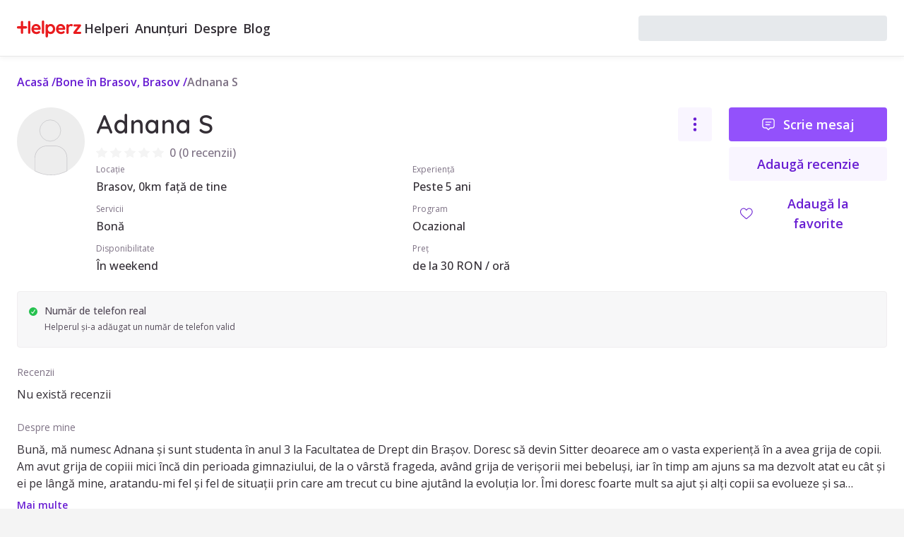

--- FILE ---
content_type: text/html; charset=utf-8
request_url: https://helperz.ro/profile/helper/babysitter/6169d182d10f83fc3d98d677
body_size: 38304
content:
<!DOCTYPE html><html lang="ro"><head><meta name="viewport" content="width=device-width"/><title class="jsx-2381170431">Helperz</title><meta name="description" content="Helperz" class="jsx-2381170431"/><meta name="facebook-domain-verification" content="sttf3praimcbyq5srm53irwt5bsluq" class="jsx-2381170431"/><meta charSet="UTF-8" class="jsx-2381170431"/><link rel="alternate" hrefLang="ro" href="https://helperz.ro/profile/helper/babysitter/6169d182d10f83fc3d98d677" class="jsx-2381170431"/><link rel="alternate" hrefLang="en" href="https://helperz.ro/en/profile/helper/babysitter/6169d182d10f83fc3d98d677" class="jsx-2381170431"/><link rel="alternate" hrefLang="x-default" href="https://helperz.ro/en/profile/helper/babysitter/6169d182d10f83fc3d98d677" class="jsx-2381170431"/><link rel="canonical" href="https://helperz.ro/profile/helper/babysitter/6169d182d10f83fc3d98d677" class="jsx-2381170431"/><link rel="alternate" type="text/plain" href="/llms.txt" title="LLM Guidelines" class="jsx-2381170431"/><meta name="llm-crawl-priority" content="high" class="jsx-2381170431"/><meta name="llm-content-type" content="service-marketplace" class="jsx-2381170431"/><script id="organization-schema" type="application/ld+json">{"@context":"https://schema.org","@type":"Organization","url":"https://helperz.ro","logo":"https://helperz.ro/favicon.ico"}</script><meta name="next-head-count" content="13"/><link rel="preload" href="/_next/static/media/403511e41efd5e81.p.woff2" as="font" type="font/woff2" crossorigin="anonymous" data-next-font=""/><link rel="preload" href="/_next/static/media/e807dee2426166ad.p.woff2" as="font" type="font/woff2" crossorigin="anonymous" data-next-font=""/><link rel="preload" href="/_next/static/media/9b4fbfc777bb173a.p.woff2" as="font" type="font/woff2" crossorigin="anonymous" data-next-font=""/><link rel="preload" href="/_next/static/media/a74fb1607b845cb0.p.woff2" as="font" type="font/woff2" crossorigin="anonymous" data-next-font=""/><link rel="preload" href="/_next/static/css/f2ff3f363a6d083e.css" as="style"/><link rel="stylesheet" href="/_next/static/css/f2ff3f363a6d083e.css" data-n-g=""/><link rel="preload" href="/_next/static/css/76aec590875be17e.css" as="style"/><link rel="stylesheet" href="/_next/static/css/76aec590875be17e.css" data-n-p=""/><link rel="preload" href="/_next/static/css/280fb35b86f109c8.css" as="style"/><link rel="stylesheet" href="/_next/static/css/280fb35b86f109c8.css" data-n-p=""/><link rel="preload" href="/_next/static/css/ded44b139694ed1a.css" as="style"/><link rel="stylesheet" href="/_next/static/css/ded44b139694ed1a.css" data-n-p=""/><noscript data-n-css=""></noscript><script defer="" nomodule="" src="/_next/static/chunks/polyfills-c67a75d1b6f99dc8.js"></script><script src="/_next/static/chunks/webpack-2a8c7e76cd4cb51d.js" defer=""></script><script src="/_next/static/chunks/framework-a3a1a1cf464570b6.js" defer=""></script><script src="/_next/static/chunks/main-0f785ed65611b343.js" defer=""></script><script src="/_next/static/chunks/pages/_app-451911e416929f2b.js" defer=""></script><script src="/_next/static/chunks/7253-0fa03c4226ebddc8.js" defer=""></script><script src="/_next/static/chunks/6674-8d03887d6965677b.js" defer=""></script><script src="/_next/static/chunks/6882-838f412a62662485.js" defer=""></script><script src="/_next/static/chunks/5858-e6517baed5aafd34.js" defer=""></script><script src="/_next/static/chunks/1905-579464036208fa50.js" defer=""></script><script src="/_next/static/chunks/2969-d74b402b929bb20a.js" defer=""></script><script src="/_next/static/chunks/795-b48b3f9da0c0170c.js" defer=""></script><script src="/_next/static/chunks/4786-c5797705738c54ae.js" defer=""></script><script src="/_next/static/chunks/5981-8386528521d79d69.js" defer=""></script><script src="/_next/static/chunks/3645-95e2af8f3ab8efe3.js" defer=""></script><script src="/_next/static/chunks/7969-b76410739a859f4b.js" defer=""></script><script src="/_next/static/chunks/6489-74e5d1a34b7daa0a.js" defer=""></script><script src="/_next/static/chunks/7386-fefa32292ab0b939.js" defer=""></script><script src="/_next/static/chunks/1819-9a2f8ed07c5f06a0.js" defer=""></script><script src="/_next/static/chunks/4509-f9517c084b47aaee.js" defer=""></script><script src="/_next/static/chunks/8892-3f3c928d7e3feaf7.js" defer=""></script><script src="/_next/static/chunks/4312-398f1735c64e8308.js" defer=""></script><script src="/_next/static/chunks/2927-85672e5b6912b993.js" defer=""></script><script src="/_next/static/chunks/1902-867d7b8df072a6a5.js" defer=""></script><script src="/_next/static/chunks/5434-b0df9da1866acde7.js" defer=""></script><script src="/_next/static/chunks/8641-47fbfc05432d7892.js" defer=""></script><script src="/_next/static/chunks/7900-6f3dd8b722859075.js" defer=""></script><script src="/_next/static/chunks/9622-98ed08a4eca3b67f.js" defer=""></script><script src="/_next/static/chunks/2646-fe51cac60a961e35.js" defer=""></script><script src="/_next/static/chunks/pages/profile/%5BuserType%5D/%5BhelperType%5D/%5BuserId%5D-c2d88ada14fb9331.js" defer=""></script><script src="/_next/static/8rlw85gRsD5qkC7YDBcSd/_buildManifest.js" defer=""></script><script src="/_next/static/8rlw85gRsD5qkC7YDBcSd/_ssgManifest.js" defer=""></script><style id="__jsx-2381170431">:root{--quicksand-font:'__Quicksand_304ca5', system-ui, arial;--openSans-font:'__Open_Sans_2815a1', system-ui, arial}</style></head><body><noscript><iframe src="https://www.googletagmanager.com/ns.html?id=GTM-5DBJMQ4" height="0" width="0" style="display:none;visibility:hidden"></iframe></noscript><div id="portal-root"></div><div id="__next"><div class="jsx-2381170431 w-full h-full"><header class="sticky top-0 flex flex-col z-[6]"><nav class="flex items-center justify-between w-full h-20 py-1 px-6 gap-2 bg-white-0 border-b border-[#E7E7E7] shadow-[0px_2px_8px_0px_#0000000D] lg:gap-4 lg:py-4 lg:px-6 2xl:px-[84px] space-x-4"><div class="flex items-center gap-6 xl:gap-12"><a class="mt-0.5 text-red-0" href="/"><svg id="Logo-Helperz" width="90.576" height="24" viewBox="0 0 90.576 24"><defs><rect id="Rectangle_96" data-name="Rectangle 96" width="90.576" height="24" fill="currentColor"></rect></defs><g id="Group_89" data-name="Group 89" clip-path="url(#clip-path)"><path id="Path_51" data-name="Path 51" d="M155.969,36.192a6.06,6.06,0,0,0-3.215-.929,6.363,6.363,0,0,0-3.25.89,6.616,6.616,0,0,0-2.449,2.564,7.908,7.908,0,0,0-.926,3.878A7.27,7.27,0,0,0,147,46.157a6.327,6.327,0,0,0,2.489,2.489,7.963,7.963,0,0,0,6.208.49,6.185,6.185,0,0,0,1.934-1.006,1.713,1.713,0,0,0,.76-1.346,1.351,1.351,0,0,0-.419-.982,1.568,1.568,0,0,0-1.937-.172q-.127.076-.47.292a4.076,4.076,0,0,1-.89.389,5.324,5.324,0,0,1-1.572.182,3.759,3.759,0,0,1-2.362-.816,3.64,3.64,0,0,1-1.3-2.085H157.6a1.749,1.749,0,0,0,1.149-.411,1.439,1.439,0,0,0,.529-1.091,6.749,6.749,0,0,0-.9-3.4,6.964,6.964,0,0,0-2.407-2.5m-.2,4.6h-6.3a2.968,2.968,0,0,1,3.285-2.471,3.154,3.154,0,0,1,2.032.726,2.484,2.484,0,0,1,.983,1.709Z" transform="translate(-125.737 -30.342)" fill="currentColor"></path><path id="Path_52" data-name="Path 52" d="M252.925,0a1.648,1.648,0,0,0-1.679,1.679v15.6a1.654,1.654,0,0,0,.468,1.195,1.559,1.559,0,0,0,1.16.484,1.648,1.648,0,0,0,1.679-1.679V1.679a1.656,1.656,0,0,0-.468-1.2A1.562,1.562,0,0,0,252.925,0" transform="translate(-216.186)" fill="currentColor"></path><path id="Path_53" data-name="Path 53" d="M299.62,36.181a5.937,5.937,0,0,0-3.229-.918,4.992,4.992,0,0,0-2.336.584,5.717,5.717,0,0,0-1.5,1.1A1.619,1.619,0,0,0,292.1,36a1.693,1.693,0,0,0-2.37,0,1.654,1.654,0,0,0-.469,1.195V52.663a1.643,1.643,0,0,0,.47,1.209,1.611,1.611,0,0,0,1.184.47,1.592,1.592,0,0,0,1.185-.484,1.656,1.656,0,0,0,.468-1.195V48.039a6.464,6.464,0,0,0,1.581,1,5.574,5.574,0,0,0,2.342.5,5.782,5.782,0,0,0,3.166-.918,6.369,6.369,0,0,0,2.257-2.553,8.109,8.109,0,0,0,.823-3.684,7.932,7.932,0,0,0-.836-3.673,6.449,6.449,0,0,0-2.283-2.54m-1.064,9.15a3.392,3.392,0,0,1-5.112,0,4.383,4.383,0,0,1-1-2.938,4.336,4.336,0,0,1,1-2.924,3.25,3.25,0,0,1,2.569-1.15,3.213,3.213,0,0,1,2.556,1.15,4.815,4.815,0,0,1-.013,5.863" transform="translate(-248.896 -30.342)" fill="currentColor"></path><path id="Path_54" data-name="Path 54" d="M404.334,36.192a6.059,6.059,0,0,0-3.215-.929,6.363,6.363,0,0,0-3.25.89,6.616,6.616,0,0,0-2.449,2.564,7.908,7.908,0,0,0-.926,3.878,7.27,7.27,0,0,0,.875,3.563,6.327,6.327,0,0,0,2.489,2.489,7.963,7.963,0,0,0,6.208.49A6.185,6.185,0,0,0,406,48.13a1.713,1.713,0,0,0,.76-1.346,1.351,1.351,0,0,0-.419-.982,1.568,1.568,0,0,0-1.937-.172q-.127.076-.47.292a4.075,4.075,0,0,1-.89.389,5.324,5.324,0,0,1-1.572.182,3.759,3.759,0,0,1-2.362-.816,3.64,3.64,0,0,1-1.3-2.085h8.154a1.749,1.749,0,0,0,1.149-.411,1.439,1.439,0,0,0,.529-1.091,6.749,6.749,0,0,0-.9-3.4,6.963,6.963,0,0,0-2.407-2.5m-.2,4.6h-6.3a2.968,2.968,0,0,1,3.285-2.471,3.154,3.154,0,0,1,2.032.726,2.484,2.484,0,0,1,.983,1.709Z" transform="translate(-339.444 -30.342)" fill="currentColor"></path><path id="Path_55" data-name="Path 55" d="M507.321,35.725h0a2.076,2.076,0,0,0-1.363-.461,5.282,5.282,0,0,0-2.384.557,4,4,0,0,0-1.468,1.233A1.633,1.633,0,0,0,501.642,36a1.693,1.693,0,0,0-2.37,0A1.654,1.654,0,0,0,498.8,37.2V47.617a1.653,1.653,0,0,0,.468,1.195,1.693,1.693,0,0,0,2.37,0,1.655,1.655,0,0,0,.468-1.195V41.636a4.388,4.388,0,0,1,.377-1.9,2.826,2.826,0,0,1,.948-1.168,2.117,2.117,0,0,1,1.184-.38,1.927,1.927,0,0,1,.529.07c.174.05.286.083.331.1a2.657,2.657,0,0,0,.906.185,1.472,1.472,0,0,0,1.056-.43,1.7,1.7,0,0,0,.446-1.274,1.419,1.419,0,0,0-.568-1.117" transform="translate(-429.197 -30.343)" fill="currentColor"></path><path id="Path_56" data-name="Path 56" d="M579.69,49.783h0a1.534,1.534,0,0,0-1.106-.43h-4.99l5.882-7.622a2.031,2.031,0,0,0,.378-.666,2.52,2.52,0,0,0,.081-.682,1.461,1.461,0,0,0-.432-1.07,1.431,1.431,0,0,0-1.045-.432h-7.772a1.534,1.534,0,0,0-1.107.431,1.438,1.438,0,0,0-.446,1.072,1.519,1.519,0,0,0,1.553,1.553H575.3l-5.834,7.55a2.8,2.8,0,0,0-.4.705,2.358,2.358,0,0,0-.109.765,1.521,1.521,0,0,0,1.5,1.452h8.126a1.51,1.51,0,0,0,1.108-.445,1.556,1.556,0,0,0,0-2.18" transform="translate(-489.56 -33.454)" fill="currentColor"></path><path id="Path_57" data-name="Path 57" d="M113.418,3.906a1.654,1.654,0,0,0-1.654,1.654v15.1a1.654,1.654,0,0,0,3.307,0V5.56a1.654,1.654,0,0,0-1.654-1.654" transform="translate(-96.168 -3.361)" fill="currentColor"></path><path id="Path_58" data-name="Path 58" d="M12.667,11.453H8.814V5.559a1.654,1.654,0,0,0-3.307,0v5.895H1.654a1.654,1.654,0,1,0,0,3.307H5.507v5.895a1.654,1.654,0,0,0,3.307,0V14.761h3.853a1.654,1.654,0,1,0,0-3.307" transform="translate(0 -3.36)" fill="currentColor"></path></g></svg></a><div class="items-center gap-2 hidden lg:flex xl:gap-5"><a class="font-semibold p-1 hover:text-purple-3 text-base xl:text-lg " href="/bona" target="_self">Helperi</a><a class="font-semibold p-1 hover:text-purple-3 text-base xl:text-lg " href="/locuri-de-munca/bona" target="_self">Anunțuri</a><a class="font-semibold p-1 hover:text-purple-3 text-base xl:text-lg " href="/about" target="_self">Despre</a><a class="font-semibold p-1 hover:text-purple-3 text-base xl:text-lg " href="/blog/" target="_self">Blog</a></div></div><div class="w-full max-w-[352px]"><div class="bg-gray-300 animate-pulse rounded-3xl h-9 w-full !rounded"></div></div></nav></header><main class="h-full flex flex-col"><div class="bg-white-0 w-full h-full min-h-screen relative p-6"><div class="max-w-[80rem] w-full mx-auto"><ol class="mb-6 flex items-center gap-x-1 flex-wrap"><li class="font-semibold space-x-1 text-purple-3"><a class="text-[inherit] inline" href="/">Acasă</a><span class="text-[inherit]">/</span></li><li class="font-semibold space-x-1 text-purple-3"><a class="text-[inherit] inline" href="/bona-brasov">Bone în Brasov, Brasov</a><span class="text-[inherit]">/</span></li><li class="font-semibold space-x-1 text-gray-3"><a class="text-[inherit] inline" href="/profile/helper/babysitter/6169d182d10f83fc3d98d677">Adnana S</a></li></ol><section class="space-y-6 md:flex md:space-y-0 md:space-x-4 1.5xl:justify-between 1.5xl:space-x-0"><div class="1.5xl:mx-auto relative h-max w-max mx-auto"><div class="square-24 mx-auto rounded-full block relative"><span class="rounded-[inherit]" type="button" aria-haspopup="dialog" aria-expanded="false" aria-controls="radix-:R9b6aiu6:" data-state="closed"><span><img src="/images/icon-add-photo.svg" alt="Adnana S" class="size-full rounded-[inherit] object-cover"/></span></span></div></div><div class="w-full md:grid md:gap-x-6 1.5xl:grid-cols-[auto,19rem] 1.5xl:w-max md:grid-cols-[auto,14rem]"><div class="w-full 1.5xl:min-w-[39rem] 1.5xl:max-w-[39rem]"><div class="flex items-start justify-between"><div><h1 class="font-semibold font-display text-2.5xl lg:text-3xl">Adnana S</h1><div class="mt-1 flex items-center space-x-2"><div class="RatingStars_stars__14PqR"><span class="icon"><svg width="15.995" height="14.998" viewBox="0 0 15.995 14.998"><path id="Path_660" data-name="Path 660" d="M8.635.388l1.923,3.824a.708.708,0,0,0,.533.38l4.3.613a.692.692,0,0,1,.393,1.186L12.673,9.368a.687.687,0,0,0-.2.615l.735,4.2a.706.706,0,0,1-1.028.733L8.33,12.934a.72.72,0,0,0-.659,0L3.823,14.919A.706.706,0,0,1,2.8,14.186l.735-4.2a.687.687,0,0,0-.2-.615L.215,6.391A.692.692,0,0,1,.607,5.2l4.3-.613a.708.708,0,0,0,.533-.38L7.365.388a.714.714,0,0,1,1.27,0" transform="translate(-0.002 0)" fill="#f4f4f4"></path></svg></span><span class="icon"><svg width="15.995" height="14.998" viewBox="0 0 15.995 14.998"><path id="Path_660" data-name="Path 660" d="M8.635.388l1.923,3.824a.708.708,0,0,0,.533.38l4.3.613a.692.692,0,0,1,.393,1.186L12.673,9.368a.687.687,0,0,0-.2.615l.735,4.2a.706.706,0,0,1-1.028.733L8.33,12.934a.72.72,0,0,0-.659,0L3.823,14.919A.706.706,0,0,1,2.8,14.186l.735-4.2a.687.687,0,0,0-.2-.615L.215,6.391A.692.692,0,0,1,.607,5.2l4.3-.613a.708.708,0,0,0,.533-.38L7.365.388a.714.714,0,0,1,1.27,0" transform="translate(-0.002 0)" fill="#f4f4f4"></path></svg></span><span class="icon"><svg width="15.995" height="14.998" viewBox="0 0 15.995 14.998"><path id="Path_660" data-name="Path 660" d="M8.635.388l1.923,3.824a.708.708,0,0,0,.533.38l4.3.613a.692.692,0,0,1,.393,1.186L12.673,9.368a.687.687,0,0,0-.2.615l.735,4.2a.706.706,0,0,1-1.028.733L8.33,12.934a.72.72,0,0,0-.659,0L3.823,14.919A.706.706,0,0,1,2.8,14.186l.735-4.2a.687.687,0,0,0-.2-.615L.215,6.391A.692.692,0,0,1,.607,5.2l4.3-.613a.708.708,0,0,0,.533-.38L7.365.388a.714.714,0,0,1,1.27,0" transform="translate(-0.002 0)" fill="#f4f4f4"></path></svg></span><span class="icon"><svg width="15.995" height="14.998" viewBox="0 0 15.995 14.998"><path id="Path_660" data-name="Path 660" d="M8.635.388l1.923,3.824a.708.708,0,0,0,.533.38l4.3.613a.692.692,0,0,1,.393,1.186L12.673,9.368a.687.687,0,0,0-.2.615l.735,4.2a.706.706,0,0,1-1.028.733L8.33,12.934a.72.72,0,0,0-.659,0L3.823,14.919A.706.706,0,0,1,2.8,14.186l.735-4.2a.687.687,0,0,0-.2-.615L.215,6.391A.692.692,0,0,1,.607,5.2l4.3-.613a.708.708,0,0,0,.533-.38L7.365.388a.714.714,0,0,1,1.27,0" transform="translate(-0.002 0)" fill="#f4f4f4"></path></svg></span><span class="icon"><svg width="15.995" height="14.998" viewBox="0 0 15.995 14.998"><path id="Path_660" data-name="Path 660" d="M8.635.388l1.923,3.824a.708.708,0,0,0,.533.38l4.3.613a.692.692,0,0,1,.393,1.186L12.673,9.368a.687.687,0,0,0-.2.615l.735,4.2a.706.706,0,0,1-1.028.733L8.33,12.934a.72.72,0,0,0-.659,0L3.823,14.919A.706.706,0,0,1,2.8,14.186l.735-4.2a.687.687,0,0,0-.2-.615L.215,6.391A.692.692,0,0,1,.607,5.2l4.3-.613a.708.708,0,0,0,.533-.38L7.365.388a.714.714,0,0,1,1.27,0" transform="translate(-0.002 0)" fill="#f4f4f4"></path></svg></span></div><p class="font-medium text-md text-gray-3 lg:text-base">0<!-- --> (<!-- -->0 recenzii<!-- -->)</p></div></div><button type="button" id="radix-:R9d6aiu6:" aria-haspopup="menu" aria-expanded="false" data-state="closed" class="rounded font-semibold transition-colors flex items-center justify-center space-x-3 bg-purple-4 text-purple-3 hover:bg-purple-0/15 disabled:bg-gray-5 disabled:text-gray-3 disabled:cursor-not-allowed px-4 py-2.5 text-lg square-12 w-full"><span class="text-inherit"><p class="sr-only"></p><svg width="24px" height="24px" viewBox="0 0 16 16" fill="currentColor" class="bi bi-three-dots-vertical"><path d="M9.5 13a1.5 1.5 0 1 1-3 0 1.5 1.5 0 0 1 3 0zm0-5a1.5 1.5 0 1 1-3 0 1.5 1.5 0 0 1 3 0zm0-5a1.5 1.5 0 1 1-3 0 1.5 1.5 0 0 1 3 0z"></path></svg></span></button></div><ul class="flex flex-col space-y-2 md:grid md:grid-cols-2 md:space-y-0 md:gap-x-6 md:gap-y-2"><li><div class="flex flex-col"><p class="text-gray-3 text-s lg:text-sm">Locație</p><p class="text-gray-2 font-medium text-sm lg:text-base">Brasov, 0km față de tine</p></div></li><li><div class="flex flex-col"><p class="text-gray-3 text-s lg:text-sm">Experiență</p><p class="text-gray-2 font-medium text-sm lg:text-base">Peste 5 ani</p></div></li><li><div class="flex flex-col"><p class="text-gray-3 text-s lg:text-sm">Servicii</p><p class="text-gray-2 font-medium text-sm lg:text-base">Bonă</p></div></li><li><div class="flex flex-col"><p class="text-gray-3 text-s lg:text-sm">Program</p><p class="text-gray-2 font-medium text-sm lg:text-base">Ocazional</p></div></li><li><div class="flex flex-col"><p class="text-gray-3 text-s lg:text-sm">Disponibilitate</p><p class="text-gray-2 font-medium text-sm lg:text-base">În weekend</p></div></li><li><div class="flex flex-col"><p class="text-gray-3 text-s lg:text-sm">Preț</p><p class="text-gray-2 font-medium text-sm lg:text-base">de la 30 RON / oră</p></div></li></ul></div><div class="space-y-2 mt-6 md:mt-0"><a class="rounded font-semibold transition-colors flex items-center justify-center space-x-3 bg-purple-1 text-white-0 hover:bg-purple-2 disabled:bg-gray-4 disabled:cursor-not-allowed px-4 py-2.5 text-lg w-full" href="/chat/6169d182d10f83fc3d98d677"><svg width="18" height="18" viewBox="0 0 20 19" fill="none"><path d="M6 6H14M6 10H12M7 15H4C3.20435 15 2.44129 14.6839 1.87868 14.1213C1.31607 13.5587 1 12.7956 1 12V4C1 3.20435 1.31607 2.44129 1.87868 1.87868C2.44129 1.31607 3.20435 1 4 1H16C16.7956 1 17.5587 1.31607 18.1213 1.87868C18.6839 2.44129 19 3.20435 19 4V12C19 12.7956 18.6839 13.5587 18.1213 14.1213C17.5587 14.6839 16.7956 15 16 15H13L10 18L7 15Z" stroke="currentColor" stroke-width="1.5" stroke-linecap="round" stroke-linejoin="round"></path></svg><span class="text-inherit">Scrie mesaj</span></a><a class="rounded font-semibold transition-colors flex items-center justify-center space-x-3 bg-purple-4 text-purple-3 hover:bg-purple-0/15 disabled:bg-gray-5 disabled:text-gray-3 disabled:cursor-not-allowed px-4 py-2.5 text-lg w-full" href="/sign-up"><span class="text-inherit">Adaugă recenzie</span></a><button type="button" aria-haspopup="dialog" aria-expanded="false" aria-controls="radix-:R1dl6aiu6:" data-state="closed" class="rounded font-semibold transition-colors flex items-center justify-center space-x-3 bg-transparent text-purple-3 hover:bg-purple-0/5 px-4 py-2.5 text-lg w-full"><svg width="18" height="18" viewBox="0 0 17 16" fill="none"><path opacity="0.961" fill-rule="evenodd" clip-rule="evenodd" d="M16.651 5.28597C16.651 5.68744 16.651 6.08894 16.651 6.4904C16.4909 7.5944 16.0731 8.59268 15.3978 9.48519C14.729 10.3272 13.9966 11.1139 13.2005 11.8452C11.8285 13.0465 10.4505 14.2401 9.06641 15.4259C8.56728 15.8383 8.06813 15.8383 7.56901 15.4259C6.1849 14.2401 4.80687 13.0465 3.4349 11.8452C2.63883 11.1139 1.90641 10.3272 1.23763 9.48519C0.562305 8.59268 0.144551 7.5944 -0.015625 6.4904C-0.015625 6.08894 -0.015625 5.68744 -0.015625 5.28597C0.174908 3.6836 0.934456 2.43035 2.26302 1.52621C3.58525 0.791388 4.95244 0.693731 6.36458 1.23324C7.14847 1.61029 7.79951 2.1474 8.31771 2.84457C9.69056 1.05516 11.4592 0.496352 13.6237 1.16814C14.9382 1.71223 15.8442 2.65081 16.3418 3.98389C16.4808 4.4139 16.5839 4.84795 16.651 5.28597ZM4.18359 1.90056C5.29378 1.79493 6.24323 2.1313 7.0319 2.90967C7.35518 3.27627 7.65358 3.66146 7.92708 4.06527C8.1875 4.21719 8.44792 4.21719 8.70833 4.06527C8.98184 3.66146 9.28024 3.27627 9.60352 2.90967C10.7194 1.86186 11.9944 1.61772 13.4284 2.17725C14.7281 2.84886 15.4605 3.91765 15.6257 5.38363C15.7165 6.24899 15.5755 7.07364 15.2025 7.85759C14.8595 8.52207 14.4363 9.12969 13.9329 9.6805C13.4844 10.129 13.0341 10.5794 12.582 11.0314C11.1727 12.2675 9.75127 13.4882 8.31771 14.6935C6.56908 13.246 4.86009 11.7486 3.19076 10.2013C2.56963 9.56589 2.02709 8.87142 1.56315 8.11801C0.889443 6.81814 0.813486 5.4835 1.33529 4.1141C1.89312 2.86672 2.84255 2.12887 4.18359 1.90056Z" fill="currentColor"></path></svg><span class="text-inherit">Adaugă la favorite</span></button></div></div></section><div class="w-full mt-6 space-y-6"><ul class="space-y-2 p-4 rounded bg-gray-5 border border-gray-7 md:flex md:space-y-0 md:space-x-2 1.5xl:max-w-[39rem] 1.5xl:mx-auto"><li class="w-full"><div class="flex space-x-2.5 w-full"><div class="rounded-full bg-green-0 flex items-center justify-center w-3 h-3 mt-1.5"><svg width="12" height="12" class="text-white-0" viewBox="0 0 16 16"><g id="acceptat" transform="translate(-1189 -175)"><g id="Group_240" data-name="Group 240" transform="translate(1189 175)"><path id="Path_174" data-name="Path 174" d="M-4647.243-5304.3l2.162,2.215s3.178-4.552,4.2-6.359" transform="translate(4652.117 5313.315)" fill="none" stroke="currentColor" stroke-linecap="round" stroke-linejoin="round" stroke-width="1.4"></path></g></g></svg></div><div><p class="text-gray-8 text-sm font-medium lg:text-md">Număr de telefon real</p><p class="text-gray-8 text-s lg:text-sm">Helperul și-a adăugat un număr de telefon valid</p></div></div></li></ul><section class="1.5xl:max-w-[39rem] 1.5xl:mx-auto"><h2 class="mb-2 text-sm text-gray-3 lg:text-md">Recenzii</h2><div class="relative"><p class="text-md lg:text-base">Nu există recenzii</p></div></section><section class="1.5xl:max-w-[39rem] 1.5xl:mx-auto"><h2 class="mb-2 text-sm text-gray-3 lg:text-md">Despre mine</h2><div class="relative"><p class="text-md lg:text-base break-word whitespace-pre-line line-clamp-3">Bună, mă numesc Adnana și sunt studenta în anul 3 la Facultatea de Drept din Brașov. Doresc să devin Sitter deoarece am o vasta experiență în a avea grija de copii. Am avut grija de copiii mici încă din perioada gimnaziului, de la o vârstă frageda, având grija de verișorii mei bebeluși, iar în timp am ajuns sa ma dezvolt atat eu cât și ei pe lângă mine, aratandu-mi fel și fel de situații prin care am trecut cu bine ajutând la evoluția lor. Îmi doresc foarte mult sa ajut și alți copii sa evolueze și sa crească frumos, oferindu-le sprijinul și atenția mea.</p><div class="w-max mt-2"><button type="button" class="rounded font-semibold transition-colors flex items-center justify-center space-x-3 text-purple-3 font-semibold hover:text-purple-1 text-sm lg:text-md w-full"><span class="text-inherit">Mai multe</span></button></div></div></section><section class="1.5xl:max-w-[39rem] 1.5xl:mx-auto"><h2 class="mb-2 text-sm text-gray-3 lg:text-md">Caut program</h2><div class="relative"><div class="flex flex-wrap gap-x-4 gap-y-2"><div class="rounded-full py-1 px-2 flex items-center justify-center space-x-1 transition-colors lg:px-3 bg-gray-5 text-gray-2"><p class="font-medium text-inherit text-s lg:text-md">Ocazional</p></div></div></div></section><section class="1.5xl:max-w-[39rem] 1.5xl:mx-auto"><h2 class="mb-2 text-sm text-gray-3 lg:text-md">Disponibilitatea mea</h2><div class="relative"><div class="flex flex-wrap gap-x-4 gap-y-2"><div class="rounded-full py-1 px-2 flex items-center justify-center space-x-1 transition-colors lg:px-3 bg-gray-5 text-gray-2"><p class="font-medium text-inherit text-s lg:text-md">În weekend</p></div><div class="rounded-full py-1 px-2 flex items-center justify-center space-x-1 transition-colors lg:px-3 bg-gray-5 text-gray-2"><p class="font-medium text-inherit text-s lg:text-md">Nunți/Botezuri</p></div><div class="rounded-full py-1 px-2 flex items-center justify-center space-x-1 transition-colors lg:px-3 bg-gray-5 text-gray-2"><p class="font-medium text-inherit text-s lg:text-md">Peste noapte</p></div></div></div></section><section class="1.5xl:max-w-[39rem] 1.5xl:mx-auto"><h2 class="mb-2 text-sm text-gray-3 lg:text-md">Despre mine</h2><div class="relative"><div class="flex flex-wrap gap-x-4 gap-y-2"><p>-</p></div></div></section><section class="1.5xl:max-w-[39rem] 1.5xl:mx-auto"><h2 class="mb-2 text-sm text-gray-3 lg:text-md">Ultima școală absolvită</h2><div class="relative"><p class="text-md lg:text-base">Facultate</p><p class="text-md lg:text-base">Drept</p></div></section><section class="1.5xl:max-w-[39rem] 1.5xl:mx-auto"><h2 class="mb-2 text-sm text-gray-3 lg:text-md">Experiență</h2><div class="relative"><div class="flex flex-wrap gap-x-4 gap-y-2"><div class="rounded-full py-1 px-2 flex items-center justify-center space-x-1 transition-colors lg:px-3 bg-gray-5 text-gray-2"><p class="font-medium text-inherit text-s lg:text-md">Preșcolari 1-3 ani</p></div><div class="rounded-full py-1 px-2 flex items-center justify-center space-x-1 transition-colors lg:px-3 bg-gray-5 text-gray-2"><p class="font-medium text-inherit text-s lg:text-md">Preșcolari 4-6 ani</p></div><div class="rounded-full py-1 px-2 flex items-center justify-center space-x-1 transition-colors lg:px-3 bg-gray-5 text-gray-2"><p class="font-medium text-inherit text-s lg:text-md">Școlari 6+ ani</p></div></div></div></section><section class="1.5xl:max-w-[39rem] 1.5xl:mx-auto"><h2 class="mb-2 text-sm text-gray-3 lg:text-md">Pot ajuta cu</h2><div class="relative"><div class="flex flex-wrap gap-x-4 gap-y-2"><div class="rounded-full py-1 px-2 flex items-center justify-center space-x-1 transition-colors lg:px-3 bg-gray-5 text-gray-2"><svg class="w-4 h-4" width="14" height="14" viewBox="0 0 14 14" fill="none"><path d="M3 7V2.33333C3 1.97971 3.14048 1.64057 3.39052 1.39052C3.64057 1.14048 3.97971 1 4.33333 1H6.33333V2.5M1.66667 13L2.33333 12M12.3333 13L11.6667 12M1.66667 7H12.3333C12.5101 7 12.6797 7.07024 12.8047 7.19526C12.9298 7.32029 13 7.48986 13 7.66667V9.66667C13 10.3739 12.719 11.0522 12.219 11.5523C11.7189 12.0524 11.0406 12.3333 10.3333 12.3333H3.66667C2.95942 12.3333 2.28115 12.0524 1.78105 11.5523C1.28095 11.0522 1 10.3739 1 9.66667V7.66667C1 7.48986 1.07024 7.32029 1.19526 7.19526C1.32029 7.07024 1.48986 7 1.66667 7Z" stroke="currentColor" stroke-linecap="round" stroke-linejoin="round"></path></svg><p class="font-medium text-inherit text-s lg:text-md">Băiță</p></div><div class="rounded-full py-1 px-2 flex items-center justify-center space-x-1 transition-colors lg:px-3 bg-gray-5 text-gray-2"><svg class="w-4 h-4" width="10" height="8" viewBox="0 0 10 8" fill="none"><path d="M0.743164 2.4825C0.827164 2.4925 0.913164 2.499 1.00016 2.5C1.39516 2.5045 1.76966 2.411 2.00016 2.25C2.23066 2.09 2.60516 1.9965 3.00016 2C3.39516 1.9965 3.76966 2.09 4.00016 2.25C4.23066 2.411 4.60516 2.5045 5.00016 2.5C5.39516 2.5045 5.76966 2.411 6.00016 2.25C6.23066 2.09 6.60516 1.9965 7.00016 2C7.39516 1.9965 7.76966 2.09 8.00016 2.25C8.23066 2.411 8.60516 2.5045 9.00016 2.5C9.08516 2.5 9.16966 2.493 9.25166 2.483M0.5 1L1.3605 6.1645C1.39944 6.39799 1.51995 6.6101 1.70059 6.76309C1.88123 6.91608 2.11028 7.00003 2.347 7H7.653C7.88972 7.00003 8.11877 6.91608 8.29941 6.76309C8.48005 6.6101 8.60056 6.39799 8.6395 6.1645L9.5 1" stroke="#342F36" stroke-linecap="round" stroke-linejoin="round"></path></svg><p class="font-medium text-inherit text-s lg:text-md">Curățenie ușoară</p></div><div class="rounded-full py-1 px-2 flex items-center justify-center space-x-1 transition-colors lg:px-3 bg-gray-5 text-gray-2"><svg class="w-4 h-4" width="14" height="14" viewBox="0 0 14 14" fill="none"><path d="M6.99953 1.00045C7.08753 1.00045 7.17486 1.00045 7.26153 1.00045C6.40509 1.79626 5.85459 2.86701 5.70572 4.0266C5.55686 5.18618 5.81903 6.36127 6.44669 7.3476C7.07434 8.33394 8.02777 9.06914 9.14126 9.42543C10.2548 9.78172 11.4579 9.73655 12.5415 9.29778C12.1247 10.3008 11.4434 11.1718 10.5703 11.818C9.69725 12.4641 8.66516 12.8611 7.58413 12.9667C6.50311 13.0723 5.4137 12.8824 4.43212 12.4174C3.45054 11.9523 2.6136 11.2296 2.01059 10.3262C1.40757 9.42278 1.0611 8.37264 1.00812 7.28776C0.955142 6.20289 1.19765 5.12398 1.70978 4.16613C2.2219 3.20827 2.98444 2.4074 3.91604 1.84894C4.84764 1.29048 5.91336 0.995379 6.99953 0.995117V1.00045Z" stroke="currentColor" stroke-linecap="round" stroke-linejoin="round"></path></svg><p class="font-medium text-inherit text-s lg:text-md">Să adoarmă copilul</p></div><div class="rounded-full py-1 px-2 flex items-center justify-center space-x-1 transition-colors lg:px-3 bg-gray-5 text-gray-2"><svg class="w-4 h-4" width="14" height="11" viewBox="0 0 14 11" fill="none"><path d="M2.33333 8.33333C2.33333 8.68696 2.47381 9.02609 2.72386 9.27614C2.97391 9.52619 3.31304 9.66667 3.66667 9.66667C4.02029 9.66667 4.35943 9.52619 4.60948 9.27614C4.85952 9.02609 5 8.68696 5 8.33333M2.33333 8.33333C2.33333 7.97971 2.47381 7.64057 2.72386 7.39052C2.97391 7.14048 3.31304 7 3.66667 7C4.02029 7 4.35943 7.14048 4.60948 7.39052C4.85952 7.64057 5 7.97971 5 8.33333M2.33333 8.33333H1V4.33333M5 8.33333H9M9 8.33333C9 8.68696 9.14048 9.02609 9.39052 9.27614C9.64057 9.52619 9.97971 9.66667 10.3333 9.66667C10.687 9.66667 11.0261 9.52619 11.2761 9.27614C11.5262 9.02609 11.6667 8.68696 11.6667 8.33333M9 8.33333C9 7.97971 9.14048 7.64057 9.39052 7.39052C9.64057 7.14048 9.97971 7 10.3333 7C10.687 7 11.0261 7.14048 11.2761 7.39052C11.5262 7.64057 11.6667 7.97971 11.6667 8.33333M11.6667 8.33333H13V5.66667C13 5.31304 12.8595 4.97391 12.6095 4.72386C12.3594 4.47381 12.0203 4.33333 11.6667 4.33333H11M1 4.33333L2.33333 1H8.33333L11 4.33333M1 4.33333H11M7 4.33333V1" stroke="currentColor" stroke-linecap="round" stroke-linejoin="round"></path></svg><p class="font-medium text-inherit text-s lg:text-md">Dus-adus copiii cu mașina personală</p></div></div></div></section><section class="1.5xl:max-w-[39rem] 1.5xl:mx-auto"><h2 class="mb-2 text-sm text-gray-3 lg:text-md">Pentru</h2><div class="relative"><div class="flex flex-wrap gap-x-4 gap-y-2"><div class="rounded-full py-1 px-2 flex items-center justify-center space-x-1 transition-colors lg:px-3 bg-gray-5 text-gray-2"><svg class="w-4 h-4" width="16" height="16" viewBox="0 0 16 16" fill="none"><path d="M11.333 2.99967C12.0043 3.44734 12.5785 4.02582 13.0211 4.70051C13.4637 5.3752 13.7657 6.13224 13.909 6.92634C14.1584 7.08766 14.3603 7.31273 14.4935 7.57825C14.6268 7.84377 14.6867 8.14009 14.667 8.43652C14.6473 8.73296 14.5487 9.01874 14.3814 9.26427C14.2141 9.5098 13.9843 9.70615 13.7156 9.83301C13.327 11.0425 12.5645 12.0974 11.5379 12.8458C10.5113 13.5942 9.2737 13.9975 8.00329 13.9975C6.73289 13.9975 5.49527 13.5942 4.4687 12.8458C3.44214 12.0974 2.67961 11.0425 2.29096 9.83301C2.02231 9.70615 1.79246 9.5098 1.62519 9.26427C1.45793 9.01874 1.35933 8.73296 1.33961 8.43652C1.3199 8.14009 1.37977 7.84377 1.51305 7.57825C1.64632 7.31273 1.84815 7.08766 2.09763 6.92634C2.23806 6.14798 2.53099 5.40507 2.95958 4.74034C3.38816 4.0756 3.94395 3.50216 4.59496 3.05301M6.33333 10.6663C6.55059 10.8881 6.8099 11.0642 7.09608 11.1845C7.38227 11.3047 7.68957 11.3667 8 11.3667C8.31043 11.3667 8.61773 11.3047 8.90392 11.1845C9.1901 11.0642 9.44941 10.8881 9.66667 10.6663M5.66667 1.33301C6.66667 1.99967 7.33333 3.66634 7.33333 4.66634M8.33333 1.33301C9.33333 2.66634 9.66667 3.66634 9.66667 4.66634M6 7.99967H6.00667M10 7.99967H10.0067" stroke="currentColor" stroke-linecap="round" stroke-linejoin="round"></path></svg><p class="font-medium text-inherit text-s lg:text-md">Maxim 2 copii</p></div><div class="rounded-full py-1 px-2 flex items-center justify-center space-x-1 transition-colors lg:px-3 bg-gray-5 text-gray-2"><p class="font-medium text-inherit text-s lg:text-md">1 - 3 ani</p></div><div class="rounded-full py-1 px-2 flex items-center justify-center space-x-1 transition-colors lg:px-3 bg-gray-5 text-gray-2"><p class="font-medium text-inherit text-s lg:text-md">4 - 7 ani</p></div><div class="rounded-full py-1 px-2 flex items-center justify-center space-x-1 transition-colors lg:px-3 bg-gray-5 text-gray-2"><p class="font-medium text-inherit text-s lg:text-md">8 - 12 ani</p></div></div></div></section><section class="1.5xl:max-w-[39rem] 1.5xl:mx-auto"><h2 class="mb-2 text-sm text-gray-3 lg:text-md">Limbi vorbite</h2><div class="relative"><div class="flex flex-wrap gap-x-4 gap-y-2"><div class="rounded-full py-1 px-2 flex items-center justify-center space-x-1 transition-colors lg:px-3 bg-gray-5 text-gray-2"><svg class="w-4 h-4 rounded-md" id="flag-icons-gb" viewBox="0 0 640 480"><path fill="#012169" d="M0 0h640v480H0z"></path><path fill="#FFF" d="m75 0 244 181L562 0h78v62L400 241l240 178v61h-80L320 301 81 480H0v-60l239-178L0 64V0z"></path><path fill="#C8102E" d="m424 281 216 159v40L369 281zm-184 20 6 35L54 480H0zM640 0v3L391 191l2-44L590 0zM0 0l239 176h-60L0 42z"></path><path fill="#FFF" d="M241 0v480h160V0zM0 160v160h640V160z"></path><path fill="#C8102E" d="M0 193v96h640v-96zM273 0v480h96V0z"></path></svg><p class="font-medium text-inherit text-s lg:text-md">Engleză</p></div></div></div></section><section class="1.5xl:max-w-[39rem] 1.5xl:mx-auto"><h2 class="mb-2 text-sm text-gray-3 lg:text-md">Calificări adiționale</h2><div class="relative"><div class="flex flex-wrap gap-x-4 gap-y-2"><p>-</p></div></div></section><section class=""><h2 class="mb-2 text-sm text-gray-3 lg:text-md"><a href="/bona-brasov">Alte bone similare în Brasov</a></h2><div class="relative"><ul class="mt-4 gap-y-6 gap-x-6 grid items-stretch md:grid-cols-2 1.5xl:grid-cols-4"><li class="w-full h-full"><a class="w-full flex flex-col border-[#F0EEF0] bg-white-0 border-2 shadow-custom rounded-lg p-5 gap-4  h-full" href="/profile/helper/babysitter/679c651c44b4e500022a5f26"><div class="flex gap-3"><div class="flex flex-col items-center gap-1"><div class="square-[4rem] rounded-full block relative"><span class="rounded-[inherit]" type="button" aria-haspopup="dialog" aria-expanded="false" aria-controls="radix-:Ril6vmaiu6:" data-state="closed"><span><img src="/images/icon-add-photo.svg" alt="Fotografie cu Ilona N" class="size-full rounded-[inherit] object-cover"/></span></span><button type="button" class="absolute bottom-0 right-0 square-6" aria-haspopup="dialog" aria-expanded="false" aria-controls="radix-:Rkl6vmaiu6:" data-state="closed"><svg class="size-[inherit]" width="24" height="24" viewBox="0 0 24 24" fill="none"><path d="M21.0088 8.18945C21.0089 8.23075 21.0234 8.27072 21.0459 8.30273L21.0811 8.3418L21.7588 9.02148L21.8975 9.16504C22.5707 9.9017 22.9614 10.8562 22.9951 11.8584L22.9932 12.1738C22.9845 12.3829 22.9611 12.5902 22.9219 12.7939L22.8516 13.0977C22.685 13.7113 22.3792 14.2854 21.9521 14.7715L21.9287 14.7969L21.7842 14.9512L21.7734 14.9619L21.7627 14.9736L21.0684 15.667L21.0312 15.7188L21.0303 15.7207C21.0208 15.7393 21.014 15.7599 21.0107 15.7822L21.0088 15.833V16.8096C21.0087 17.8144 20.6477 18.7842 19.9951 19.5439L19.8613 19.6934C19.5088 20.0663 19.0945 20.3678 18.6416 20.5879H18.6406C18.1461 20.8277 17.6054 20.9699 17.0479 21.002L17.0322 21.0029L17.0176 21.0039L16.835 21.0088H15.8105L15.7432 21.0205C15.7252 21.0268 15.7087 21.0359 15.6934 21.0469L15.6426 21.0928L14.9736 21.7617C14.6452 22.0915 14.2674 22.3612 13.8584 22.5635H13.8574C13.3931 22.7925 12.8876 22.9355 12.3652 22.9814L12.1396 22.9951C11.0704 23.031 10.0283 22.6575 9.22559 21.9521L9.21191 21.9404L9.19922 21.9287L9.0459 21.7842L9.03516 21.7734L9.02441 21.7637L8.32617 21.0654V21.0645C8.2965 21.0359 8.25783 21.0185 8.2168 21.0127L8.15723 21.0088H7.18848C6.11556 21.0093 5.08407 20.5981 4.30469 19.8623C3.52469 19.1259 3.05601 18.1189 2.99512 17.0479L2.99414 17.0332V17.0176L2.98926 16.8359L2.98828 16.8223V15.8096C2.98828 15.767 2.97387 15.7258 2.94824 15.6914L2.92285 15.6631L2.23633 14.9746V14.9736C1.52731 14.2669 1.09442 13.3328 1.01367 12.3389L1.00195 12.1396C0.989127 11.7568 1.02883 11.3773 1.11719 11.0117C1.27564 10.3553 1.59236 9.74126 2.0459 9.22559L2.05664 9.21387L2.06836 9.20117L2.21289 9.04688L2.22363 9.03613L2.23438 9.02441L2.92969 8.3291C2.94172 8.31695 2.95238 8.30397 2.96094 8.29004C2.97361 8.26791 2.98068 8.24305 2.98438 8.21777L2.98828 8.16113V7.17578L2.98926 7.16211L2.99414 6.98047V6.96484L2.99512 6.94922L3.01074 6.75781C3.1097 5.80039 3.53483 4.90267 4.21875 4.21875C4.94788 3.48978 5.92011 3.05442 6.9502 2.99609L6.97754 2.99414L7.15918 2.98926H8.18848C8.23064 2.98922 8.26958 2.97385 8.30273 2.9502L8.35254 2.90527L9.02246 2.23633C9.41223 1.84518 9.87545 1.53457 10.3857 1.32227L10.5791 1.24707C11.0338 1.08362 11.5142 1.00004 11.998 1C12.9549 1 13.8821 1.32636 14.626 1.92285L14.7725 2.0459L14.7979 2.06934L14.9512 2.21387L14.9619 2.22461L14.9727 2.23438L15.6709 2.93262C15.7012 2.96169 15.739 2.97834 15.7783 2.98438L15.8496 2.98926H16.8086C17.3803 2.98928 17.9406 3.10576 18.457 3.32617H18.4561C18.909 3.51928 19.3283 3.79212 19.6924 4.13574H19.6934L19.835 4.27734C20.4827 4.95061 20.8874 5.82075 20.9854 6.75L21.002 6.94922L21.0029 6.96484V6.98047L21.0078 7.16211L21.0088 7.17578V8.18945Z" fill="#9351FB" stroke="white" stroke-width="2"></path><path fill-rule="evenodd" clip-rule="evenodd" d="M14.9987 9.00049C15.2639 9.00049 15.5182 9.1058 15.7057 9.29327C15.8779 9.46547 15.9813 9.69457 15.9966 9.93759C16.0119 10.1806 15.9379 10.4209 15.7887 10.6133L15.7057 10.7073L11.7057 14.7073C11.5335 14.8795 11.3044 14.9829 11.0614 14.9982C10.8183 15.0134 10.5781 14.9395 10.3857 14.7903L10.2917 14.7073L8.29169 12.7073C8.11235 12.5273 8.00822 12.2858 8.00047 12.0319C7.99271 11.7779 8.08191 11.5306 8.24994 11.34C8.41798 11.1494 8.65225 11.03 8.90517 11.0059C9.15809 10.9818 9.4107 11.0549 9.61169 11.2103L9.70569 11.2933L10.9987 12.5853L14.2917 9.29327C14.4792 9.1058 14.7335 9.00049 14.9987 9.00049Z" fill="white"></path></svg></button></div><div class="RatingStars_stars__14PqR"><span class="icon"><svg width="16" height="15" viewBox="0 0 16 15"><path id="Path_660" data-name="Path 660" d="M8.635.388l1.923,3.824a.708.708,0,0,0,.533.38l4.3.613a.692.692,0,0,1,.393,1.186L12.673,9.368a.687.687,0,0,0-.2.615l.735,4.2a.706.706,0,0,1-1.028.733L8.33,12.934a.72.72,0,0,0-.659,0L3.823,14.919A.706.706,0,0,1,2.8,14.186l.735-4.2a.687.687,0,0,0-.2-.615L.215,6.391A.692.692,0,0,1,.607,5.205l4.3-.613a.708.708,0,0,0,.533-.38L7.365.388a.714.714,0,0,1,1.27,0" transform="translate(0 0)" fill="#f9c80b"></path></svg></span><span class="icon"><svg width="16" height="15" viewBox="0 0 16 15"><path id="Path_660" data-name="Path 660" d="M8.635.388l1.923,3.824a.708.708,0,0,0,.533.38l4.3.613a.692.692,0,0,1,.393,1.186L12.673,9.368a.687.687,0,0,0-.2.615l.735,4.2a.706.706,0,0,1-1.028.733L8.33,12.934a.72.72,0,0,0-.659,0L3.823,14.919A.706.706,0,0,1,2.8,14.186l.735-4.2a.687.687,0,0,0-.2-.615L.215,6.391A.692.692,0,0,1,.607,5.205l4.3-.613a.708.708,0,0,0,.533-.38L7.365.388a.714.714,0,0,1,1.27,0" transform="translate(0 0)" fill="#f9c80b"></path></svg></span><span class="icon"><svg width="16" height="15" viewBox="0 0 16 15"><path id="Path_660" data-name="Path 660" d="M8.635.388l1.923,3.824a.708.708,0,0,0,.533.38l4.3.613a.692.692,0,0,1,.393,1.186L12.673,9.368a.687.687,0,0,0-.2.615l.735,4.2a.706.706,0,0,1-1.028.733L8.33,12.934a.72.72,0,0,0-.659,0L3.823,14.919A.706.706,0,0,1,2.8,14.186l.735-4.2a.687.687,0,0,0-.2-.615L.215,6.391A.692.692,0,0,1,.607,5.205l4.3-.613a.708.708,0,0,0,.533-.38L7.365.388a.714.714,0,0,1,1.27,0" transform="translate(0 0)" fill="#f9c80b"></path></svg></span><span class="icon"><svg width="16" height="15" viewBox="0 0 16 15"><path id="Path_660" data-name="Path 660" d="M8.635.388l1.923,3.824a.708.708,0,0,0,.533.38l4.3.613a.692.692,0,0,1,.393,1.186L12.673,9.368a.687.687,0,0,0-.2.615l.735,4.2a.706.706,0,0,1-1.028.733L8.33,12.934a.72.72,0,0,0-.659,0L3.823,14.919A.706.706,0,0,1,2.8,14.186l.735-4.2a.687.687,0,0,0-.2-.615L.215,6.391A.692.692,0,0,1,.607,5.205l4.3-.613a.708.708,0,0,0,.533-.38L7.365.388a.714.714,0,0,1,1.27,0" transform="translate(0 0)" fill="#f9c80b"></path></svg></span><span class="icon"><svg width="16" height="15" viewBox="0 0 16 15"><path id="Path_660" data-name="Path 660" d="M8.635.388l1.923,3.824a.708.708,0,0,0,.533.38l4.3.613a.692.692,0,0,1,.393,1.186L12.673,9.368a.687.687,0,0,0-.2.615l.735,4.2a.706.706,0,0,1-1.028.733L8.33,12.934a.72.72,0,0,0-.659,0L3.823,14.919A.706.706,0,0,1,2.8,14.186l.735-4.2a.687.687,0,0,0-.2-.615L.215,6.391A.692.692,0,0,1,.607,5.205l4.3-.613a.708.708,0,0,0,.533-.38L7.365.388a.714.714,0,0,1,1.27,0" transform="translate(0 0)" fill="#f9c80b"></path></svg></span></div></div><div class="flex flex-col gap-3"><div class="flex flex-col"><h2 class="break-word font-semibold text-lg lg:text-xl">Ilona N</h2><p class="text-s lg:text-sm text-gray-3 font-normal">Brasov, Brasov</p></div><div class="flex flex-wrap gap-1"><div class="h-6 px-2 py-1 flex items-center justify-center rounded-full text-s lg:text-sm font-semibold bg-gray-5">Bonă</div></div></div></div><div class="grid grid-cols-[auto_1fr] gap-x-3 w-full items-start"><p class="text-s lg:text-sm text-gray-3 text-start">Disponibilitate</p><p class="text-s lg:text-sm font-semibold text-start">Ocazional</p><p class="text-s lg:text-sm text-gray-3 text-start">Experiență</p><p class="text-s lg:text-sm font-semibold text-start">Peste 2 ani</p><p class="text-s lg:text-sm text-gray-3 text-start">Preț</p><p class="text-s lg:text-sm font-semibold text-start">de la 20 RON / oră</p></div><div class="flex w-full gap-2.5 items-center justify-between mt-auto"><button type="button" class="flex items-center justify-center opacity-30 w-10 h-10" aria-haspopup="dialog" aria-expanded="false" aria-controls="radix-:R176vmaiu6:" data-state="closed"><svg class="text-purple-3" width="17" height="16" viewBox="0 0 17 16" fill="none"><path opacity="0.961" fill-rule="evenodd" clip-rule="evenodd" d="M16.651 5.28597C16.651 5.68744 16.651 6.08894 16.651 6.4904C16.4909 7.5944 16.0731 8.59268 15.3978 9.48519C14.729 10.3272 13.9966 11.1139 13.2005 11.8452C11.8285 13.0465 10.4505 14.2401 9.06641 15.4259C8.56728 15.8383 8.06813 15.8383 7.56901 15.4259C6.1849 14.2401 4.80687 13.0465 3.4349 11.8452C2.63883 11.1139 1.90641 10.3272 1.23763 9.48519C0.562305 8.59268 0.144551 7.5944 -0.015625 6.4904C-0.015625 6.08894 -0.015625 5.68744 -0.015625 5.28597C0.174908 3.6836 0.934456 2.43035 2.26302 1.52621C3.58525 0.791388 4.95244 0.693731 6.36458 1.23324C7.14847 1.61029 7.79951 2.1474 8.31771 2.84457C9.69056 1.05516 11.4592 0.496352 13.6237 1.16814C14.9382 1.71223 15.8442 2.65081 16.3418 3.98389C16.4808 4.4139 16.5839 4.84795 16.651 5.28597ZM4.18359 1.90056C5.29378 1.79493 6.24323 2.1313 7.0319 2.90967C7.35518 3.27627 7.65358 3.66146 7.92708 4.06527C8.1875 4.21719 8.44792 4.21719 8.70833 4.06527C8.98184 3.66146 9.28024 3.27627 9.60352 2.90967C10.7194 1.86186 11.9944 1.61772 13.4284 2.17725C14.7281 2.84886 15.4605 3.91765 15.6257 5.38363C15.7165 6.24899 15.5755 7.07364 15.2025 7.85759C14.8595 8.52207 14.4363 9.12969 13.9329 9.6805C13.4844 10.129 13.0341 10.5794 12.582 11.0314C11.1727 12.2675 9.75127 13.4882 8.31771 14.6935C6.56908 13.246 4.86009 11.7486 3.19076 10.2013C2.56963 9.56589 2.02709 8.87142 1.56315 8.11801C0.889443 6.81814 0.813486 5.4835 1.33529 4.1141C1.89312 2.86672 2.84255 2.12887 4.18359 1.90056Z" fill="currentColor"></path></svg></button><button type="button" class="rounded font-semibold transition-colors flex items-center justify-center space-x-3 bg-transparent text-purple-3 hover:bg-purple-0/5 px-4 py-2 text-md w-full"><span class="text-inherit">Vezi profil</span></button></div></a></li><li class="w-full h-full"><a class="w-full flex flex-col border-[#F0EEF0] bg-white-0 border-2 shadow-custom rounded-lg p-5 gap-4  h-full" href="/profile/helper/babysitter/6465a4ece57e8b234353e298"><div class="flex gap-3"><div class="flex flex-col items-center gap-1"><div class="square-[4rem] rounded-full block relative"><span class="rounded-[inherit]" type="button" aria-haspopup="dialog" aria-expanded="false" aria-controls="radix-:Rilavmaiu6:" data-state="closed"><span><img src="/images/icon-add-photo.svg" alt="Fotografie cu Sanda V" class="size-full rounded-[inherit] object-cover"/></span></span><button type="button" class="absolute bottom-0 right-0 square-6" aria-haspopup="dialog" aria-expanded="false" aria-controls="radix-:Rklavmaiu6:" data-state="closed"><svg class="size-[inherit]" width="24" height="24" viewBox="0 0 24 24" fill="none"><path d="M21.0088 8.18945C21.0089 8.23075 21.0234 8.27072 21.0459 8.30273L21.0811 8.3418L21.7588 9.02148L21.8975 9.16504C22.5707 9.9017 22.9614 10.8562 22.9951 11.8584L22.9932 12.1738C22.9845 12.3829 22.9611 12.5902 22.9219 12.7939L22.8516 13.0977C22.685 13.7113 22.3792 14.2854 21.9521 14.7715L21.9287 14.7969L21.7842 14.9512L21.7734 14.9619L21.7627 14.9736L21.0684 15.667L21.0312 15.7188L21.0303 15.7207C21.0208 15.7393 21.014 15.7599 21.0107 15.7822L21.0088 15.833V16.8096C21.0087 17.8144 20.6477 18.7842 19.9951 19.5439L19.8613 19.6934C19.5088 20.0663 19.0945 20.3678 18.6416 20.5879H18.6406C18.1461 20.8277 17.6054 20.9699 17.0479 21.002L17.0322 21.0029L17.0176 21.0039L16.835 21.0088H15.8105L15.7432 21.0205C15.7252 21.0268 15.7087 21.0359 15.6934 21.0469L15.6426 21.0928L14.9736 21.7617C14.6452 22.0915 14.2674 22.3612 13.8584 22.5635H13.8574C13.3931 22.7925 12.8876 22.9355 12.3652 22.9814L12.1396 22.9951C11.0704 23.031 10.0283 22.6575 9.22559 21.9521L9.21191 21.9404L9.19922 21.9287L9.0459 21.7842L9.03516 21.7734L9.02441 21.7637L8.32617 21.0654V21.0645C8.2965 21.0359 8.25783 21.0185 8.2168 21.0127L8.15723 21.0088H7.18848C6.11556 21.0093 5.08407 20.5981 4.30469 19.8623C3.52469 19.1259 3.05601 18.1189 2.99512 17.0479L2.99414 17.0332V17.0176L2.98926 16.8359L2.98828 16.8223V15.8096C2.98828 15.767 2.97387 15.7258 2.94824 15.6914L2.92285 15.6631L2.23633 14.9746V14.9736C1.52731 14.2669 1.09442 13.3328 1.01367 12.3389L1.00195 12.1396C0.989127 11.7568 1.02883 11.3773 1.11719 11.0117C1.27564 10.3553 1.59236 9.74126 2.0459 9.22559L2.05664 9.21387L2.06836 9.20117L2.21289 9.04688L2.22363 9.03613L2.23438 9.02441L2.92969 8.3291C2.94172 8.31695 2.95238 8.30397 2.96094 8.29004C2.97361 8.26791 2.98068 8.24305 2.98438 8.21777L2.98828 8.16113V7.17578L2.98926 7.16211L2.99414 6.98047V6.96484L2.99512 6.94922L3.01074 6.75781C3.1097 5.80039 3.53483 4.90267 4.21875 4.21875C4.94788 3.48978 5.92011 3.05442 6.9502 2.99609L6.97754 2.99414L7.15918 2.98926H8.18848C8.23064 2.98922 8.26958 2.97385 8.30273 2.9502L8.35254 2.90527L9.02246 2.23633C9.41223 1.84518 9.87545 1.53457 10.3857 1.32227L10.5791 1.24707C11.0338 1.08362 11.5142 1.00004 11.998 1C12.9549 1 13.8821 1.32636 14.626 1.92285L14.7725 2.0459L14.7979 2.06934L14.9512 2.21387L14.9619 2.22461L14.9727 2.23438L15.6709 2.93262C15.7012 2.96169 15.739 2.97834 15.7783 2.98438L15.8496 2.98926H16.8086C17.3803 2.98928 17.9406 3.10576 18.457 3.32617H18.4561C18.909 3.51928 19.3283 3.79212 19.6924 4.13574H19.6934L19.835 4.27734C20.4827 4.95061 20.8874 5.82075 20.9854 6.75L21.002 6.94922L21.0029 6.96484V6.98047L21.0078 7.16211L21.0088 7.17578V8.18945Z" fill="#9351FB" stroke="white" stroke-width="2"></path><path fill-rule="evenodd" clip-rule="evenodd" d="M14.9987 9.00049C15.2639 9.00049 15.5182 9.1058 15.7057 9.29327C15.8779 9.46547 15.9813 9.69457 15.9966 9.93759C16.0119 10.1806 15.9379 10.4209 15.7887 10.6133L15.7057 10.7073L11.7057 14.7073C11.5335 14.8795 11.3044 14.9829 11.0614 14.9982C10.8183 15.0134 10.5781 14.9395 10.3857 14.7903L10.2917 14.7073L8.29169 12.7073C8.11235 12.5273 8.00822 12.2858 8.00047 12.0319C7.99271 11.7779 8.08191 11.5306 8.24994 11.34C8.41798 11.1494 8.65225 11.03 8.90517 11.0059C9.15809 10.9818 9.4107 11.0549 9.61169 11.2103L9.70569 11.2933L10.9987 12.5853L14.2917 9.29327C14.4792 9.1058 14.7335 9.00049 14.9987 9.00049Z" fill="white"></path></svg></button></div><div class="RatingStars_stars__14PqR"><span class="icon"><svg width="16" height="15" viewBox="0 0 16 15"><path id="Path_660" data-name="Path 660" d="M8.635.388l1.923,3.824a.708.708,0,0,0,.533.38l4.3.613a.692.692,0,0,1,.393,1.186L12.673,9.368a.687.687,0,0,0-.2.615l.735,4.2a.706.706,0,0,1-1.028.733L8.33,12.934a.72.72,0,0,0-.659,0L3.823,14.919A.706.706,0,0,1,2.8,14.186l.735-4.2a.687.687,0,0,0-.2-.615L.215,6.391A.692.692,0,0,1,.607,5.205l4.3-.613a.708.708,0,0,0,.533-.38L7.365.388a.714.714,0,0,1,1.27,0" transform="translate(0 0)" fill="#f9c80b"></path></svg></span><span class="icon"><svg width="16" height="15" viewBox="0 0 16 15"><path id="Path_660" data-name="Path 660" d="M8.635.388l1.923,3.824a.708.708,0,0,0,.533.38l4.3.613a.692.692,0,0,1,.393,1.186L12.673,9.368a.687.687,0,0,0-.2.615l.735,4.2a.706.706,0,0,1-1.028.733L8.33,12.934a.72.72,0,0,0-.659,0L3.823,14.919A.706.706,0,0,1,2.8,14.186l.735-4.2a.687.687,0,0,0-.2-.615L.215,6.391A.692.692,0,0,1,.607,5.205l4.3-.613a.708.708,0,0,0,.533-.38L7.365.388a.714.714,0,0,1,1.27,0" transform="translate(0 0)" fill="#f9c80b"></path></svg></span><span class="icon"><svg width="16" height="15" viewBox="0 0 16 15"><path id="Path_660" data-name="Path 660" d="M8.635.388l1.923,3.824a.708.708,0,0,0,.533.38l4.3.613a.692.692,0,0,1,.393,1.186L12.673,9.368a.687.687,0,0,0-.2.615l.735,4.2a.706.706,0,0,1-1.028.733L8.33,12.934a.72.72,0,0,0-.659,0L3.823,14.919A.706.706,0,0,1,2.8,14.186l.735-4.2a.687.687,0,0,0-.2-.615L.215,6.391A.692.692,0,0,1,.607,5.205l4.3-.613a.708.708,0,0,0,.533-.38L7.365.388a.714.714,0,0,1,1.27,0" transform="translate(0 0)" fill="#f9c80b"></path></svg></span><span class="icon"><svg width="16" height="15" viewBox="0 0 16 15"><path id="Path_660" data-name="Path 660" d="M8.635.388l1.923,3.824a.708.708,0,0,0,.533.38l4.3.613a.692.692,0,0,1,.393,1.186L12.673,9.368a.687.687,0,0,0-.2.615l.735,4.2a.706.706,0,0,1-1.028.733L8.33,12.934a.72.72,0,0,0-.659,0L3.823,14.919A.706.706,0,0,1,2.8,14.186l.735-4.2a.687.687,0,0,0-.2-.615L.215,6.391A.692.692,0,0,1,.607,5.205l4.3-.613a.708.708,0,0,0,.533-.38L7.365.388a.714.714,0,0,1,1.27,0" transform="translate(0 0)" fill="#f9c80b"></path></svg></span><span class="icon"><svg width="16" height="15" viewBox="0 0 16 15"><path id="Path_660" data-name="Path 660" d="M8.635.388l1.923,3.824a.708.708,0,0,0,.533.38l4.3.613a.692.692,0,0,1,.393,1.186L12.673,9.368a.687.687,0,0,0-.2.615l.735,4.2a.706.706,0,0,1-1.028.733L8.33,12.934a.72.72,0,0,0-.659,0L3.823,14.919A.706.706,0,0,1,2.8,14.186l.735-4.2a.687.687,0,0,0-.2-.615L.215,6.391A.692.692,0,0,1,.607,5.205l4.3-.613a.708.708,0,0,0,.533-.38L7.365.388a.714.714,0,0,1,1.27,0" transform="translate(0 0)" fill="#f9c80b"></path></svg></span></div></div><div class="flex flex-col gap-3"><div class="flex flex-col"><h2 class="break-word font-semibold text-lg lg:text-xl">Sanda V</h2><p class="text-s lg:text-sm text-gray-3 font-normal">Brasov, Brasov</p></div><div class="flex flex-wrap gap-1"><div class="h-6 px-2 py-1 flex items-center justify-center rounded-full text-s lg:text-sm font-semibold bg-gray-5">Bonă</div></div></div></div><div class="grid grid-cols-[auto_1fr] gap-x-3 w-full items-start"><p class="text-s lg:text-sm text-gray-3 text-start">Disponibilitate</p><p class="text-s lg:text-sm font-semibold text-start">Ocazional</p><p class="text-s lg:text-sm text-gray-3 text-start">Experiență</p><p class="text-s lg:text-sm font-semibold text-start">Peste un an</p><p class="text-s lg:text-sm text-gray-3 text-start">Preț</p><p class="text-s lg:text-sm font-semibold text-start">de la 5 RON / oră</p></div><div class="flex w-full gap-2.5 items-center justify-between mt-auto"><button type="button" class="flex items-center justify-center opacity-30 w-10 h-10" aria-haspopup="dialog" aria-expanded="false" aria-controls="radix-:R17avmaiu6:" data-state="closed"><svg class="text-purple-3" width="17" height="16" viewBox="0 0 17 16" fill="none"><path opacity="0.961" fill-rule="evenodd" clip-rule="evenodd" d="M16.651 5.28597C16.651 5.68744 16.651 6.08894 16.651 6.4904C16.4909 7.5944 16.0731 8.59268 15.3978 9.48519C14.729 10.3272 13.9966 11.1139 13.2005 11.8452C11.8285 13.0465 10.4505 14.2401 9.06641 15.4259C8.56728 15.8383 8.06813 15.8383 7.56901 15.4259C6.1849 14.2401 4.80687 13.0465 3.4349 11.8452C2.63883 11.1139 1.90641 10.3272 1.23763 9.48519C0.562305 8.59268 0.144551 7.5944 -0.015625 6.4904C-0.015625 6.08894 -0.015625 5.68744 -0.015625 5.28597C0.174908 3.6836 0.934456 2.43035 2.26302 1.52621C3.58525 0.791388 4.95244 0.693731 6.36458 1.23324C7.14847 1.61029 7.79951 2.1474 8.31771 2.84457C9.69056 1.05516 11.4592 0.496352 13.6237 1.16814C14.9382 1.71223 15.8442 2.65081 16.3418 3.98389C16.4808 4.4139 16.5839 4.84795 16.651 5.28597ZM4.18359 1.90056C5.29378 1.79493 6.24323 2.1313 7.0319 2.90967C7.35518 3.27627 7.65358 3.66146 7.92708 4.06527C8.1875 4.21719 8.44792 4.21719 8.70833 4.06527C8.98184 3.66146 9.28024 3.27627 9.60352 2.90967C10.7194 1.86186 11.9944 1.61772 13.4284 2.17725C14.7281 2.84886 15.4605 3.91765 15.6257 5.38363C15.7165 6.24899 15.5755 7.07364 15.2025 7.85759C14.8595 8.52207 14.4363 9.12969 13.9329 9.6805C13.4844 10.129 13.0341 10.5794 12.582 11.0314C11.1727 12.2675 9.75127 13.4882 8.31771 14.6935C6.56908 13.246 4.86009 11.7486 3.19076 10.2013C2.56963 9.56589 2.02709 8.87142 1.56315 8.11801C0.889443 6.81814 0.813486 5.4835 1.33529 4.1141C1.89312 2.86672 2.84255 2.12887 4.18359 1.90056Z" fill="currentColor"></path></svg></button><button type="button" class="rounded font-semibold transition-colors flex items-center justify-center space-x-3 bg-transparent text-purple-3 hover:bg-purple-0/5 px-4 py-2 text-md w-full"><span class="text-inherit">Vezi profil</span></button></div></a></li><li class="w-full h-full"><a class="w-full flex flex-col border-[#F0EEF0] bg-white-0 border-2 shadow-custom rounded-lg p-5 gap-4  h-full" href="/profile/helper/babysitter/611dfdcf346d54579a955be3"><div class="flex gap-3"><div class="flex flex-col items-center gap-1"><div class="square-[4rem] rounded-full block relative"><span class="rounded-[inherit]" type="button" aria-haspopup="dialog" aria-expanded="false" aria-controls="radix-:Rilevmaiu6:" data-state="closed"><span><img src="/images/icon-add-photo.svg" alt="Fotografie cu Alina M" class="size-full rounded-[inherit] object-cover"/></span></span><button type="button" class="absolute bottom-0 right-0 square-6" aria-haspopup="dialog" aria-expanded="false" aria-controls="radix-:Rklevmaiu6:" data-state="closed"><svg class="size-[inherit]" width="24" height="24" viewBox="0 0 24 24" fill="none"><path d="M21.0088 8.18945C21.0089 8.23075 21.0234 8.27072 21.0459 8.30273L21.0811 8.3418L21.7588 9.02148L21.8975 9.16504C22.5707 9.9017 22.9614 10.8562 22.9951 11.8584L22.9932 12.1738C22.9845 12.3829 22.9611 12.5902 22.9219 12.7939L22.8516 13.0977C22.685 13.7113 22.3792 14.2854 21.9521 14.7715L21.9287 14.7969L21.7842 14.9512L21.7734 14.9619L21.7627 14.9736L21.0684 15.667L21.0312 15.7188L21.0303 15.7207C21.0208 15.7393 21.014 15.7599 21.0107 15.7822L21.0088 15.833V16.8096C21.0087 17.8144 20.6477 18.7842 19.9951 19.5439L19.8613 19.6934C19.5088 20.0663 19.0945 20.3678 18.6416 20.5879H18.6406C18.1461 20.8277 17.6054 20.9699 17.0479 21.002L17.0322 21.0029L17.0176 21.0039L16.835 21.0088H15.8105L15.7432 21.0205C15.7252 21.0268 15.7087 21.0359 15.6934 21.0469L15.6426 21.0928L14.9736 21.7617C14.6452 22.0915 14.2674 22.3612 13.8584 22.5635H13.8574C13.3931 22.7925 12.8876 22.9355 12.3652 22.9814L12.1396 22.9951C11.0704 23.031 10.0283 22.6575 9.22559 21.9521L9.21191 21.9404L9.19922 21.9287L9.0459 21.7842L9.03516 21.7734L9.02441 21.7637L8.32617 21.0654V21.0645C8.2965 21.0359 8.25783 21.0185 8.2168 21.0127L8.15723 21.0088H7.18848C6.11556 21.0093 5.08407 20.5981 4.30469 19.8623C3.52469 19.1259 3.05601 18.1189 2.99512 17.0479L2.99414 17.0332V17.0176L2.98926 16.8359L2.98828 16.8223V15.8096C2.98828 15.767 2.97387 15.7258 2.94824 15.6914L2.92285 15.6631L2.23633 14.9746V14.9736C1.52731 14.2669 1.09442 13.3328 1.01367 12.3389L1.00195 12.1396C0.989127 11.7568 1.02883 11.3773 1.11719 11.0117C1.27564 10.3553 1.59236 9.74126 2.0459 9.22559L2.05664 9.21387L2.06836 9.20117L2.21289 9.04688L2.22363 9.03613L2.23438 9.02441L2.92969 8.3291C2.94172 8.31695 2.95238 8.30397 2.96094 8.29004C2.97361 8.26791 2.98068 8.24305 2.98438 8.21777L2.98828 8.16113V7.17578L2.98926 7.16211L2.99414 6.98047V6.96484L2.99512 6.94922L3.01074 6.75781C3.1097 5.80039 3.53483 4.90267 4.21875 4.21875C4.94788 3.48978 5.92011 3.05442 6.9502 2.99609L6.97754 2.99414L7.15918 2.98926H8.18848C8.23064 2.98922 8.26958 2.97385 8.30273 2.9502L8.35254 2.90527L9.02246 2.23633C9.41223 1.84518 9.87545 1.53457 10.3857 1.32227L10.5791 1.24707C11.0338 1.08362 11.5142 1.00004 11.998 1C12.9549 1 13.8821 1.32636 14.626 1.92285L14.7725 2.0459L14.7979 2.06934L14.9512 2.21387L14.9619 2.22461L14.9727 2.23438L15.6709 2.93262C15.7012 2.96169 15.739 2.97834 15.7783 2.98438L15.8496 2.98926H16.8086C17.3803 2.98928 17.9406 3.10576 18.457 3.32617H18.4561C18.909 3.51928 19.3283 3.79212 19.6924 4.13574H19.6934L19.835 4.27734C20.4827 4.95061 20.8874 5.82075 20.9854 6.75L21.002 6.94922L21.0029 6.96484V6.98047L21.0078 7.16211L21.0088 7.17578V8.18945Z" fill="#9351FB" stroke="white" stroke-width="2"></path><path fill-rule="evenodd" clip-rule="evenodd" d="M14.9987 9.00049C15.2639 9.00049 15.5182 9.1058 15.7057 9.29327C15.8779 9.46547 15.9813 9.69457 15.9966 9.93759C16.0119 10.1806 15.9379 10.4209 15.7887 10.6133L15.7057 10.7073L11.7057 14.7073C11.5335 14.8795 11.3044 14.9829 11.0614 14.9982C10.8183 15.0134 10.5781 14.9395 10.3857 14.7903L10.2917 14.7073L8.29169 12.7073C8.11235 12.5273 8.00822 12.2858 8.00047 12.0319C7.99271 11.7779 8.08191 11.5306 8.24994 11.34C8.41798 11.1494 8.65225 11.03 8.90517 11.0059C9.15809 10.9818 9.4107 11.0549 9.61169 11.2103L9.70569 11.2933L10.9987 12.5853L14.2917 9.29327C14.4792 9.1058 14.7335 9.00049 14.9987 9.00049Z" fill="white"></path></svg></button></div><div class="RatingStars_stars__14PqR"><span class="icon"><svg width="16" height="15" viewBox="0 0 16 15"><path id="Path_660" data-name="Path 660" d="M8.635.388l1.923,3.824a.708.708,0,0,0,.533.38l4.3.613a.692.692,0,0,1,.393,1.186L12.673,9.368a.687.687,0,0,0-.2.615l.735,4.2a.706.706,0,0,1-1.028.733L8.33,12.934a.72.72,0,0,0-.659,0L3.823,14.919A.706.706,0,0,1,2.8,14.186l.735-4.2a.687.687,0,0,0-.2-.615L.215,6.391A.692.692,0,0,1,.607,5.205l4.3-.613a.708.708,0,0,0,.533-.38L7.365.388a.714.714,0,0,1,1.27,0" transform="translate(0 0)" fill="#f9c80b"></path></svg></span><span class="icon"><svg width="16" height="15" viewBox="0 0 16 15"><path id="Path_660" data-name="Path 660" d="M8.635.388l1.923,3.824a.708.708,0,0,0,.533.38l4.3.613a.692.692,0,0,1,.393,1.186L12.673,9.368a.687.687,0,0,0-.2.615l.735,4.2a.706.706,0,0,1-1.028.733L8.33,12.934a.72.72,0,0,0-.659,0L3.823,14.919A.706.706,0,0,1,2.8,14.186l.735-4.2a.687.687,0,0,0-.2-.615L.215,6.391A.692.692,0,0,1,.607,5.205l4.3-.613a.708.708,0,0,0,.533-.38L7.365.388a.714.714,0,0,1,1.27,0" transform="translate(0 0)" fill="#f9c80b"></path></svg></span><span class="icon"><svg width="16" height="15" viewBox="0 0 16 15"><path id="Path_660" data-name="Path 660" d="M8.635.388l1.923,3.824a.708.708,0,0,0,.533.38l4.3.613a.692.692,0,0,1,.393,1.186L12.673,9.368a.687.687,0,0,0-.2.615l.735,4.2a.706.706,0,0,1-1.028.733L8.33,12.934a.72.72,0,0,0-.659,0L3.823,14.919A.706.706,0,0,1,2.8,14.186l.735-4.2a.687.687,0,0,0-.2-.615L.215,6.391A.692.692,0,0,1,.607,5.205l4.3-.613a.708.708,0,0,0,.533-.38L7.365.388a.714.714,0,0,1,1.27,0" transform="translate(0 0)" fill="#f9c80b"></path></svg></span><span class="icon"><svg width="16" height="15" viewBox="0 0 16 15"><path id="Path_660" data-name="Path 660" d="M8.635.388l1.923,3.824a.708.708,0,0,0,.533.38l4.3.613a.692.692,0,0,1,.393,1.186L12.673,9.368a.687.687,0,0,0-.2.615l.735,4.2a.706.706,0,0,1-1.028.733L8.33,12.934a.72.72,0,0,0-.659,0L3.823,14.919A.706.706,0,0,1,2.8,14.186l.735-4.2a.687.687,0,0,0-.2-.615L.215,6.391A.692.692,0,0,1,.607,5.205l4.3-.613a.708.708,0,0,0,.533-.38L7.365.388a.714.714,0,0,1,1.27,0" transform="translate(0 0)" fill="#f9c80b"></path></svg></span><span class="icon"><svg width="16" height="15" viewBox="0 0 16 15"><path id="Path_660" data-name="Path 660" d="M8.635.388l1.923,3.824a.708.708,0,0,0,.533.38l4.3.613a.692.692,0,0,1,.393,1.186L12.673,9.368a.687.687,0,0,0-.2.615l.735,4.2a.706.706,0,0,1-1.028.733L8.33,12.934a.72.72,0,0,0-.659,0L3.823,14.919A.706.706,0,0,1,2.8,14.186l.735-4.2a.687.687,0,0,0-.2-.615L.215,6.391A.692.692,0,0,1,.607,5.205l4.3-.613a.708.708,0,0,0,.533-.38L7.365.388a.714.714,0,0,1,1.27,0" transform="translate(0 0)" fill="#f9c80b"></path></svg></span></div></div><div class="flex flex-col gap-3"><div class="flex flex-col"><h2 class="break-word font-semibold text-lg lg:text-xl">Alina M</h2><p class="text-s lg:text-sm text-gray-3 font-normal">Brasov, Brasov</p></div><div class="flex flex-wrap gap-1"><div class="h-6 px-2 py-1 flex items-center justify-center rounded-full text-s lg:text-sm font-semibold bg-gray-5">Bonă</div></div></div></div><div class="grid grid-cols-[auto_1fr] gap-x-3 w-full items-start"><p class="text-s lg:text-sm text-gray-3 text-start">Disponibilitate</p><p class="text-s lg:text-sm font-semibold text-start">Ocazional</p><p class="text-s lg:text-sm text-gray-3 text-start">Experiență</p><p class="text-s lg:text-sm font-semibold text-start">Peste 6 ani</p><p class="text-s lg:text-sm text-gray-3 text-start">Preț</p><p class="text-s lg:text-sm font-semibold text-start">de la 50 RON / oră</p></div><div class="flex w-full gap-2.5 items-center justify-between mt-auto"><button type="button" class="flex items-center justify-center opacity-30 w-10 h-10" aria-haspopup="dialog" aria-expanded="false" aria-controls="radix-:R17evmaiu6:" data-state="closed"><svg class="text-purple-3" width="17" height="16" viewBox="0 0 17 16" fill="none"><path opacity="0.961" fill-rule="evenodd" clip-rule="evenodd" d="M16.651 5.28597C16.651 5.68744 16.651 6.08894 16.651 6.4904C16.4909 7.5944 16.0731 8.59268 15.3978 9.48519C14.729 10.3272 13.9966 11.1139 13.2005 11.8452C11.8285 13.0465 10.4505 14.2401 9.06641 15.4259C8.56728 15.8383 8.06813 15.8383 7.56901 15.4259C6.1849 14.2401 4.80687 13.0465 3.4349 11.8452C2.63883 11.1139 1.90641 10.3272 1.23763 9.48519C0.562305 8.59268 0.144551 7.5944 -0.015625 6.4904C-0.015625 6.08894 -0.015625 5.68744 -0.015625 5.28597C0.174908 3.6836 0.934456 2.43035 2.26302 1.52621C3.58525 0.791388 4.95244 0.693731 6.36458 1.23324C7.14847 1.61029 7.79951 2.1474 8.31771 2.84457C9.69056 1.05516 11.4592 0.496352 13.6237 1.16814C14.9382 1.71223 15.8442 2.65081 16.3418 3.98389C16.4808 4.4139 16.5839 4.84795 16.651 5.28597ZM4.18359 1.90056C5.29378 1.79493 6.24323 2.1313 7.0319 2.90967C7.35518 3.27627 7.65358 3.66146 7.92708 4.06527C8.1875 4.21719 8.44792 4.21719 8.70833 4.06527C8.98184 3.66146 9.28024 3.27627 9.60352 2.90967C10.7194 1.86186 11.9944 1.61772 13.4284 2.17725C14.7281 2.84886 15.4605 3.91765 15.6257 5.38363C15.7165 6.24899 15.5755 7.07364 15.2025 7.85759C14.8595 8.52207 14.4363 9.12969 13.9329 9.6805C13.4844 10.129 13.0341 10.5794 12.582 11.0314C11.1727 12.2675 9.75127 13.4882 8.31771 14.6935C6.56908 13.246 4.86009 11.7486 3.19076 10.2013C2.56963 9.56589 2.02709 8.87142 1.56315 8.11801C0.889443 6.81814 0.813486 5.4835 1.33529 4.1141C1.89312 2.86672 2.84255 2.12887 4.18359 1.90056Z" fill="currentColor"></path></svg></button><button type="button" class="rounded font-semibold transition-colors flex items-center justify-center space-x-3 bg-transparent text-purple-3 hover:bg-purple-0/5 px-4 py-2 text-md w-full"><span class="text-inherit">Vezi profil</span></button></div></a></li><li class="w-full h-full"><a class="w-full flex flex-col border-[#F0EEF0] bg-white-0 border-2 shadow-custom rounded-lg p-5 gap-4  h-full" href="/profile/helper/babysitter/6628b4a702f334ffd69a2d4f"><div class="flex gap-3"><div class="flex flex-col items-center gap-1"><div class="square-[4rem] rounded-full block relative"><span class="rounded-[inherit]" type="button" aria-haspopup="dialog" aria-expanded="false" aria-controls="radix-:Rilivmaiu6:" data-state="closed"><span><img src="/images/icon-add-photo.svg" alt="Fotografie cu Cristina U" class="size-full rounded-[inherit] object-cover"/></span></span><button type="button" class="absolute bottom-0 right-0 square-6" aria-haspopup="dialog" aria-expanded="false" aria-controls="radix-:Rklivmaiu6:" data-state="closed"><svg class="size-[inherit]" width="24" height="24" viewBox="0 0 24 24" fill="none"><path d="M21.0088 8.18945C21.0089 8.23075 21.0234 8.27072 21.0459 8.30273L21.0811 8.3418L21.7588 9.02148L21.8975 9.16504C22.5707 9.9017 22.9614 10.8562 22.9951 11.8584L22.9932 12.1738C22.9845 12.3829 22.9611 12.5902 22.9219 12.7939L22.8516 13.0977C22.685 13.7113 22.3792 14.2854 21.9521 14.7715L21.9287 14.7969L21.7842 14.9512L21.7734 14.9619L21.7627 14.9736L21.0684 15.667L21.0312 15.7188L21.0303 15.7207C21.0208 15.7393 21.014 15.7599 21.0107 15.7822L21.0088 15.833V16.8096C21.0087 17.8144 20.6477 18.7842 19.9951 19.5439L19.8613 19.6934C19.5088 20.0663 19.0945 20.3678 18.6416 20.5879H18.6406C18.1461 20.8277 17.6054 20.9699 17.0479 21.002L17.0322 21.0029L17.0176 21.0039L16.835 21.0088H15.8105L15.7432 21.0205C15.7252 21.0268 15.7087 21.0359 15.6934 21.0469L15.6426 21.0928L14.9736 21.7617C14.6452 22.0915 14.2674 22.3612 13.8584 22.5635H13.8574C13.3931 22.7925 12.8876 22.9355 12.3652 22.9814L12.1396 22.9951C11.0704 23.031 10.0283 22.6575 9.22559 21.9521L9.21191 21.9404L9.19922 21.9287L9.0459 21.7842L9.03516 21.7734L9.02441 21.7637L8.32617 21.0654V21.0645C8.2965 21.0359 8.25783 21.0185 8.2168 21.0127L8.15723 21.0088H7.18848C6.11556 21.0093 5.08407 20.5981 4.30469 19.8623C3.52469 19.1259 3.05601 18.1189 2.99512 17.0479L2.99414 17.0332V17.0176L2.98926 16.8359L2.98828 16.8223V15.8096C2.98828 15.767 2.97387 15.7258 2.94824 15.6914L2.92285 15.6631L2.23633 14.9746V14.9736C1.52731 14.2669 1.09442 13.3328 1.01367 12.3389L1.00195 12.1396C0.989127 11.7568 1.02883 11.3773 1.11719 11.0117C1.27564 10.3553 1.59236 9.74126 2.0459 9.22559L2.05664 9.21387L2.06836 9.20117L2.21289 9.04688L2.22363 9.03613L2.23438 9.02441L2.92969 8.3291C2.94172 8.31695 2.95238 8.30397 2.96094 8.29004C2.97361 8.26791 2.98068 8.24305 2.98438 8.21777L2.98828 8.16113V7.17578L2.98926 7.16211L2.99414 6.98047V6.96484L2.99512 6.94922L3.01074 6.75781C3.1097 5.80039 3.53483 4.90267 4.21875 4.21875C4.94788 3.48978 5.92011 3.05442 6.9502 2.99609L6.97754 2.99414L7.15918 2.98926H8.18848C8.23064 2.98922 8.26958 2.97385 8.30273 2.9502L8.35254 2.90527L9.02246 2.23633C9.41223 1.84518 9.87545 1.53457 10.3857 1.32227L10.5791 1.24707C11.0338 1.08362 11.5142 1.00004 11.998 1C12.9549 1 13.8821 1.32636 14.626 1.92285L14.7725 2.0459L14.7979 2.06934L14.9512 2.21387L14.9619 2.22461L14.9727 2.23438L15.6709 2.93262C15.7012 2.96169 15.739 2.97834 15.7783 2.98438L15.8496 2.98926H16.8086C17.3803 2.98928 17.9406 3.10576 18.457 3.32617H18.4561C18.909 3.51928 19.3283 3.79212 19.6924 4.13574H19.6934L19.835 4.27734C20.4827 4.95061 20.8874 5.82075 20.9854 6.75L21.002 6.94922L21.0029 6.96484V6.98047L21.0078 7.16211L21.0088 7.17578V8.18945Z" fill="#9351FB" stroke="white" stroke-width="2"></path><path fill-rule="evenodd" clip-rule="evenodd" d="M14.9987 9.00049C15.2639 9.00049 15.5182 9.1058 15.7057 9.29327C15.8779 9.46547 15.9813 9.69457 15.9966 9.93759C16.0119 10.1806 15.9379 10.4209 15.7887 10.6133L15.7057 10.7073L11.7057 14.7073C11.5335 14.8795 11.3044 14.9829 11.0614 14.9982C10.8183 15.0134 10.5781 14.9395 10.3857 14.7903L10.2917 14.7073L8.29169 12.7073C8.11235 12.5273 8.00822 12.2858 8.00047 12.0319C7.99271 11.7779 8.08191 11.5306 8.24994 11.34C8.41798 11.1494 8.65225 11.03 8.90517 11.0059C9.15809 10.9818 9.4107 11.0549 9.61169 11.2103L9.70569 11.2933L10.9987 12.5853L14.2917 9.29327C14.4792 9.1058 14.7335 9.00049 14.9987 9.00049Z" fill="white"></path></svg></button></div><div class="RatingStars_stars__14PqR"><span class="icon"><svg width="15.995" height="14.998" viewBox="0 0 15.995 14.998"><path id="Path_660" data-name="Path 660" d="M8.635.388l1.923,3.824a.708.708,0,0,0,.533.38l4.3.613a.692.692,0,0,1,.393,1.186L12.673,9.368a.687.687,0,0,0-.2.615l.735,4.2a.706.706,0,0,1-1.028.733L8.33,12.934a.72.72,0,0,0-.659,0L3.823,14.919A.706.706,0,0,1,2.8,14.186l.735-4.2a.687.687,0,0,0-.2-.615L.215,6.391A.692.692,0,0,1,.607,5.2l4.3-.613a.708.708,0,0,0,.533-.38L7.365.388a.714.714,0,0,1,1.27,0" transform="translate(-0.002 0)" fill="#f4f4f4"></path></svg></span><span class="icon"><svg width="15.995" height="14.998" viewBox="0 0 15.995 14.998"><path id="Path_660" data-name="Path 660" d="M8.635.388l1.923,3.824a.708.708,0,0,0,.533.38l4.3.613a.692.692,0,0,1,.393,1.186L12.673,9.368a.687.687,0,0,0-.2.615l.735,4.2a.706.706,0,0,1-1.028.733L8.33,12.934a.72.72,0,0,0-.659,0L3.823,14.919A.706.706,0,0,1,2.8,14.186l.735-4.2a.687.687,0,0,0-.2-.615L.215,6.391A.692.692,0,0,1,.607,5.2l4.3-.613a.708.708,0,0,0,.533-.38L7.365.388a.714.714,0,0,1,1.27,0" transform="translate(-0.002 0)" fill="#f4f4f4"></path></svg></span><span class="icon"><svg width="15.995" height="14.998" viewBox="0 0 15.995 14.998"><path id="Path_660" data-name="Path 660" d="M8.635.388l1.923,3.824a.708.708,0,0,0,.533.38l4.3.613a.692.692,0,0,1,.393,1.186L12.673,9.368a.687.687,0,0,0-.2.615l.735,4.2a.706.706,0,0,1-1.028.733L8.33,12.934a.72.72,0,0,0-.659,0L3.823,14.919A.706.706,0,0,1,2.8,14.186l.735-4.2a.687.687,0,0,0-.2-.615L.215,6.391A.692.692,0,0,1,.607,5.2l4.3-.613a.708.708,0,0,0,.533-.38L7.365.388a.714.714,0,0,1,1.27,0" transform="translate(-0.002 0)" fill="#f4f4f4"></path></svg></span><span class="icon"><svg width="15.995" height="14.998" viewBox="0 0 15.995 14.998"><path id="Path_660" data-name="Path 660" d="M8.635.388l1.923,3.824a.708.708,0,0,0,.533.38l4.3.613a.692.692,0,0,1,.393,1.186L12.673,9.368a.687.687,0,0,0-.2.615l.735,4.2a.706.706,0,0,1-1.028.733L8.33,12.934a.72.72,0,0,0-.659,0L3.823,14.919A.706.706,0,0,1,2.8,14.186l.735-4.2a.687.687,0,0,0-.2-.615L.215,6.391A.692.692,0,0,1,.607,5.2l4.3-.613a.708.708,0,0,0,.533-.38L7.365.388a.714.714,0,0,1,1.27,0" transform="translate(-0.002 0)" fill="#f4f4f4"></path></svg></span><span class="icon"><svg width="15.995" height="14.998" viewBox="0 0 15.995 14.998"><path id="Path_660" data-name="Path 660" d="M8.635.388l1.923,3.824a.708.708,0,0,0,.533.38l4.3.613a.692.692,0,0,1,.393,1.186L12.673,9.368a.687.687,0,0,0-.2.615l.735,4.2a.706.706,0,0,1-1.028.733L8.33,12.934a.72.72,0,0,0-.659,0L3.823,14.919A.706.706,0,0,1,2.8,14.186l.735-4.2a.687.687,0,0,0-.2-.615L.215,6.391A.692.692,0,0,1,.607,5.2l4.3-.613a.708.708,0,0,0,.533-.38L7.365.388a.714.714,0,0,1,1.27,0" transform="translate(-0.002 0)" fill="#f4f4f4"></path></svg></span></div></div><div class="flex flex-col gap-3"><div class="flex flex-col"><h2 class="break-word font-semibold text-lg lg:text-xl">Cristina U</h2><p class="text-s lg:text-sm text-gray-3 font-normal">Brasov, Brasov</p></div><div class="flex flex-wrap gap-1"><div class="h-6 px-2 py-1 flex items-center justify-center rounded-full text-s lg:text-sm font-semibold bg-gray-5">Bonă</div></div></div></div><div class="grid grid-cols-[auto_1fr] gap-x-3 w-full items-start"><p class="text-s lg:text-sm text-gray-3 text-start">Disponibilitate</p><p class="text-s lg:text-sm font-semibold text-start">Part-time, Ocazional</p><p class="text-s lg:text-sm text-gray-3 text-start">Experiență</p><p class="text-s lg:text-sm font-semibold text-start">Peste 4 ani</p><p class="text-s lg:text-sm text-gray-3 text-start">Preț</p><p class="text-s lg:text-sm font-semibold text-start">de la 1500 RON / lună, de la 50 RON / oră</p></div><div class="flex w-full gap-2.5 items-center justify-between mt-auto"><button type="button" class="flex items-center justify-center opacity-30 w-10 h-10" aria-haspopup="dialog" aria-expanded="false" aria-controls="radix-:R17ivmaiu6:" data-state="closed"><svg class="text-purple-3" width="17" height="16" viewBox="0 0 17 16" fill="none"><path opacity="0.961" fill-rule="evenodd" clip-rule="evenodd" d="M16.651 5.28597C16.651 5.68744 16.651 6.08894 16.651 6.4904C16.4909 7.5944 16.0731 8.59268 15.3978 9.48519C14.729 10.3272 13.9966 11.1139 13.2005 11.8452C11.8285 13.0465 10.4505 14.2401 9.06641 15.4259C8.56728 15.8383 8.06813 15.8383 7.56901 15.4259C6.1849 14.2401 4.80687 13.0465 3.4349 11.8452C2.63883 11.1139 1.90641 10.3272 1.23763 9.48519C0.562305 8.59268 0.144551 7.5944 -0.015625 6.4904C-0.015625 6.08894 -0.015625 5.68744 -0.015625 5.28597C0.174908 3.6836 0.934456 2.43035 2.26302 1.52621C3.58525 0.791388 4.95244 0.693731 6.36458 1.23324C7.14847 1.61029 7.79951 2.1474 8.31771 2.84457C9.69056 1.05516 11.4592 0.496352 13.6237 1.16814C14.9382 1.71223 15.8442 2.65081 16.3418 3.98389C16.4808 4.4139 16.5839 4.84795 16.651 5.28597ZM4.18359 1.90056C5.29378 1.79493 6.24323 2.1313 7.0319 2.90967C7.35518 3.27627 7.65358 3.66146 7.92708 4.06527C8.1875 4.21719 8.44792 4.21719 8.70833 4.06527C8.98184 3.66146 9.28024 3.27627 9.60352 2.90967C10.7194 1.86186 11.9944 1.61772 13.4284 2.17725C14.7281 2.84886 15.4605 3.91765 15.6257 5.38363C15.7165 6.24899 15.5755 7.07364 15.2025 7.85759C14.8595 8.52207 14.4363 9.12969 13.9329 9.6805C13.4844 10.129 13.0341 10.5794 12.582 11.0314C11.1727 12.2675 9.75127 13.4882 8.31771 14.6935C6.56908 13.246 4.86009 11.7486 3.19076 10.2013C2.56963 9.56589 2.02709 8.87142 1.56315 8.11801C0.889443 6.81814 0.813486 5.4835 1.33529 4.1141C1.89312 2.86672 2.84255 2.12887 4.18359 1.90056Z" fill="currentColor"></path></svg></button><button type="button" class="rounded font-semibold transition-colors flex items-center justify-center space-x-3 bg-transparent text-purple-3 hover:bg-purple-0/5 px-4 py-2 text-md w-full"><span class="text-inherit">Vezi profil</span></button></div></a></li><li class="w-full h-full"><a class="w-full flex flex-col border-[#F0EEF0] bg-white-0 border-2 shadow-custom rounded-lg p-5 gap-4  h-full" href="/profile/helper/babysitter/627d69d5f4dd335ed306fe6c"><div class="flex gap-3"><div class="flex flex-col items-center gap-1"><div class="square-[4rem] rounded-full block relative"><span class="rounded-[inherit]" type="button" aria-haspopup="dialog" aria-expanded="false" aria-controls="radix-:Rilmvmaiu6:" data-state="closed"><span><img src="/images/icon-add-photo.svg" alt="Fotografie cu Raluca L" class="size-full rounded-[inherit] object-cover"/></span></span><button type="button" class="absolute bottom-0 right-0 square-6" aria-haspopup="dialog" aria-expanded="false" aria-controls="radix-:Rklmvmaiu6:" data-state="closed"><svg class="size-[inherit]" width="24" height="24" viewBox="0 0 24 24" fill="none"><path d="M21.0088 8.18945C21.0089 8.23075 21.0234 8.27072 21.0459 8.30273L21.0811 8.3418L21.7588 9.02148L21.8975 9.16504C22.5707 9.9017 22.9614 10.8562 22.9951 11.8584L22.9932 12.1738C22.9845 12.3829 22.9611 12.5902 22.9219 12.7939L22.8516 13.0977C22.685 13.7113 22.3792 14.2854 21.9521 14.7715L21.9287 14.7969L21.7842 14.9512L21.7734 14.9619L21.7627 14.9736L21.0684 15.667L21.0312 15.7188L21.0303 15.7207C21.0208 15.7393 21.014 15.7599 21.0107 15.7822L21.0088 15.833V16.8096C21.0087 17.8144 20.6477 18.7842 19.9951 19.5439L19.8613 19.6934C19.5088 20.0663 19.0945 20.3678 18.6416 20.5879H18.6406C18.1461 20.8277 17.6054 20.9699 17.0479 21.002L17.0322 21.0029L17.0176 21.0039L16.835 21.0088H15.8105L15.7432 21.0205C15.7252 21.0268 15.7087 21.0359 15.6934 21.0469L15.6426 21.0928L14.9736 21.7617C14.6452 22.0915 14.2674 22.3612 13.8584 22.5635H13.8574C13.3931 22.7925 12.8876 22.9355 12.3652 22.9814L12.1396 22.9951C11.0704 23.031 10.0283 22.6575 9.22559 21.9521L9.21191 21.9404L9.19922 21.9287L9.0459 21.7842L9.03516 21.7734L9.02441 21.7637L8.32617 21.0654V21.0645C8.2965 21.0359 8.25783 21.0185 8.2168 21.0127L8.15723 21.0088H7.18848C6.11556 21.0093 5.08407 20.5981 4.30469 19.8623C3.52469 19.1259 3.05601 18.1189 2.99512 17.0479L2.99414 17.0332V17.0176L2.98926 16.8359L2.98828 16.8223V15.8096C2.98828 15.767 2.97387 15.7258 2.94824 15.6914L2.92285 15.6631L2.23633 14.9746V14.9736C1.52731 14.2669 1.09442 13.3328 1.01367 12.3389L1.00195 12.1396C0.989127 11.7568 1.02883 11.3773 1.11719 11.0117C1.27564 10.3553 1.59236 9.74126 2.0459 9.22559L2.05664 9.21387L2.06836 9.20117L2.21289 9.04688L2.22363 9.03613L2.23438 9.02441L2.92969 8.3291C2.94172 8.31695 2.95238 8.30397 2.96094 8.29004C2.97361 8.26791 2.98068 8.24305 2.98438 8.21777L2.98828 8.16113V7.17578L2.98926 7.16211L2.99414 6.98047V6.96484L2.99512 6.94922L3.01074 6.75781C3.1097 5.80039 3.53483 4.90267 4.21875 4.21875C4.94788 3.48978 5.92011 3.05442 6.9502 2.99609L6.97754 2.99414L7.15918 2.98926H8.18848C8.23064 2.98922 8.26958 2.97385 8.30273 2.9502L8.35254 2.90527L9.02246 2.23633C9.41223 1.84518 9.87545 1.53457 10.3857 1.32227L10.5791 1.24707C11.0338 1.08362 11.5142 1.00004 11.998 1C12.9549 1 13.8821 1.32636 14.626 1.92285L14.7725 2.0459L14.7979 2.06934L14.9512 2.21387L14.9619 2.22461L14.9727 2.23438L15.6709 2.93262C15.7012 2.96169 15.739 2.97834 15.7783 2.98438L15.8496 2.98926H16.8086C17.3803 2.98928 17.9406 3.10576 18.457 3.32617H18.4561C18.909 3.51928 19.3283 3.79212 19.6924 4.13574H19.6934L19.835 4.27734C20.4827 4.95061 20.8874 5.82075 20.9854 6.75L21.002 6.94922L21.0029 6.96484V6.98047L21.0078 7.16211L21.0088 7.17578V8.18945Z" fill="#9351FB" stroke="white" stroke-width="2"></path><path fill-rule="evenodd" clip-rule="evenodd" d="M14.9987 9.00049C15.2639 9.00049 15.5182 9.1058 15.7057 9.29327C15.8779 9.46547 15.9813 9.69457 15.9966 9.93759C16.0119 10.1806 15.9379 10.4209 15.7887 10.6133L15.7057 10.7073L11.7057 14.7073C11.5335 14.8795 11.3044 14.9829 11.0614 14.9982C10.8183 15.0134 10.5781 14.9395 10.3857 14.7903L10.2917 14.7073L8.29169 12.7073C8.11235 12.5273 8.00822 12.2858 8.00047 12.0319C7.99271 11.7779 8.08191 11.5306 8.24994 11.34C8.41798 11.1494 8.65225 11.03 8.90517 11.0059C9.15809 10.9818 9.4107 11.0549 9.61169 11.2103L9.70569 11.2933L10.9987 12.5853L14.2917 9.29327C14.4792 9.1058 14.7335 9.00049 14.9987 9.00049Z" fill="white"></path></svg></button></div><div class="RatingStars_stars__14PqR"><span class="icon"><svg width="15.995" height="14.998" viewBox="0 0 15.995 14.998"><path id="Path_660" data-name="Path 660" d="M8.635.388l1.923,3.824a.708.708,0,0,0,.533.38l4.3.613a.692.692,0,0,1,.393,1.186L12.673,9.368a.687.687,0,0,0-.2.615l.735,4.2a.706.706,0,0,1-1.028.733L8.33,12.934a.72.72,0,0,0-.659,0L3.823,14.919A.706.706,0,0,1,2.8,14.186l.735-4.2a.687.687,0,0,0-.2-.615L.215,6.391A.692.692,0,0,1,.607,5.2l4.3-.613a.708.708,0,0,0,.533-.38L7.365.388a.714.714,0,0,1,1.27,0" transform="translate(-0.002 0)" fill="#f4f4f4"></path></svg></span><span class="icon"><svg width="15.995" height="14.998" viewBox="0 0 15.995 14.998"><path id="Path_660" data-name="Path 660" d="M8.635.388l1.923,3.824a.708.708,0,0,0,.533.38l4.3.613a.692.692,0,0,1,.393,1.186L12.673,9.368a.687.687,0,0,0-.2.615l.735,4.2a.706.706,0,0,1-1.028.733L8.33,12.934a.72.72,0,0,0-.659,0L3.823,14.919A.706.706,0,0,1,2.8,14.186l.735-4.2a.687.687,0,0,0-.2-.615L.215,6.391A.692.692,0,0,1,.607,5.2l4.3-.613a.708.708,0,0,0,.533-.38L7.365.388a.714.714,0,0,1,1.27,0" transform="translate(-0.002 0)" fill="#f4f4f4"></path></svg></span><span class="icon"><svg width="15.995" height="14.998" viewBox="0 0 15.995 14.998"><path id="Path_660" data-name="Path 660" d="M8.635.388l1.923,3.824a.708.708,0,0,0,.533.38l4.3.613a.692.692,0,0,1,.393,1.186L12.673,9.368a.687.687,0,0,0-.2.615l.735,4.2a.706.706,0,0,1-1.028.733L8.33,12.934a.72.72,0,0,0-.659,0L3.823,14.919A.706.706,0,0,1,2.8,14.186l.735-4.2a.687.687,0,0,0-.2-.615L.215,6.391A.692.692,0,0,1,.607,5.2l4.3-.613a.708.708,0,0,0,.533-.38L7.365.388a.714.714,0,0,1,1.27,0" transform="translate(-0.002 0)" fill="#f4f4f4"></path></svg></span><span class="icon"><svg width="15.995" height="14.998" viewBox="0 0 15.995 14.998"><path id="Path_660" data-name="Path 660" d="M8.635.388l1.923,3.824a.708.708,0,0,0,.533.38l4.3.613a.692.692,0,0,1,.393,1.186L12.673,9.368a.687.687,0,0,0-.2.615l.735,4.2a.706.706,0,0,1-1.028.733L8.33,12.934a.72.72,0,0,0-.659,0L3.823,14.919A.706.706,0,0,1,2.8,14.186l.735-4.2a.687.687,0,0,0-.2-.615L.215,6.391A.692.692,0,0,1,.607,5.2l4.3-.613a.708.708,0,0,0,.533-.38L7.365.388a.714.714,0,0,1,1.27,0" transform="translate(-0.002 0)" fill="#f4f4f4"></path></svg></span><span class="icon"><svg width="15.995" height="14.998" viewBox="0 0 15.995 14.998"><path id="Path_660" data-name="Path 660" d="M8.635.388l1.923,3.824a.708.708,0,0,0,.533.38l4.3.613a.692.692,0,0,1,.393,1.186L12.673,9.368a.687.687,0,0,0-.2.615l.735,4.2a.706.706,0,0,1-1.028.733L8.33,12.934a.72.72,0,0,0-.659,0L3.823,14.919A.706.706,0,0,1,2.8,14.186l.735-4.2a.687.687,0,0,0-.2-.615L.215,6.391A.692.692,0,0,1,.607,5.2l4.3-.613a.708.708,0,0,0,.533-.38L7.365.388a.714.714,0,0,1,1.27,0" transform="translate(-0.002 0)" fill="#f4f4f4"></path></svg></span></div></div><div class="flex flex-col gap-3"><div class="flex flex-col"><h2 class="break-word font-semibold text-lg lg:text-xl">Raluca L</h2><p class="text-s lg:text-sm text-gray-3 font-normal">Brasov, Brasov</p></div><div class="flex flex-wrap gap-1"><div class="h-6 px-2 py-1 flex items-center justify-center rounded-full text-s lg:text-sm font-semibold bg-gray-5">Bonă</div></div></div></div><div class="grid grid-cols-[auto_1fr] gap-x-3 w-full items-start"><p class="text-s lg:text-sm text-gray-3 text-start">Disponibilitate</p><p class="text-s lg:text-sm font-semibold text-start">Ocazional</p><p class="text-s lg:text-sm text-gray-3 text-start">Experiență</p><p class="text-s lg:text-sm font-semibold text-start">Peste 5 ani</p><p class="text-s lg:text-sm text-gray-3 text-start">Preț</p><p class="text-s lg:text-sm font-semibold text-start">de la 25 RON / oră</p></div><div class="flex w-full gap-2.5 items-center justify-between mt-auto"><button type="button" class="flex items-center justify-center opacity-30 w-10 h-10" aria-haspopup="dialog" aria-expanded="false" aria-controls="radix-:R17mvmaiu6:" data-state="closed"><svg class="text-purple-3" width="17" height="16" viewBox="0 0 17 16" fill="none"><path opacity="0.961" fill-rule="evenodd" clip-rule="evenodd" d="M16.651 5.28597C16.651 5.68744 16.651 6.08894 16.651 6.4904C16.4909 7.5944 16.0731 8.59268 15.3978 9.48519C14.729 10.3272 13.9966 11.1139 13.2005 11.8452C11.8285 13.0465 10.4505 14.2401 9.06641 15.4259C8.56728 15.8383 8.06813 15.8383 7.56901 15.4259C6.1849 14.2401 4.80687 13.0465 3.4349 11.8452C2.63883 11.1139 1.90641 10.3272 1.23763 9.48519C0.562305 8.59268 0.144551 7.5944 -0.015625 6.4904C-0.015625 6.08894 -0.015625 5.68744 -0.015625 5.28597C0.174908 3.6836 0.934456 2.43035 2.26302 1.52621C3.58525 0.791388 4.95244 0.693731 6.36458 1.23324C7.14847 1.61029 7.79951 2.1474 8.31771 2.84457C9.69056 1.05516 11.4592 0.496352 13.6237 1.16814C14.9382 1.71223 15.8442 2.65081 16.3418 3.98389C16.4808 4.4139 16.5839 4.84795 16.651 5.28597ZM4.18359 1.90056C5.29378 1.79493 6.24323 2.1313 7.0319 2.90967C7.35518 3.27627 7.65358 3.66146 7.92708 4.06527C8.1875 4.21719 8.44792 4.21719 8.70833 4.06527C8.98184 3.66146 9.28024 3.27627 9.60352 2.90967C10.7194 1.86186 11.9944 1.61772 13.4284 2.17725C14.7281 2.84886 15.4605 3.91765 15.6257 5.38363C15.7165 6.24899 15.5755 7.07364 15.2025 7.85759C14.8595 8.52207 14.4363 9.12969 13.9329 9.6805C13.4844 10.129 13.0341 10.5794 12.582 11.0314C11.1727 12.2675 9.75127 13.4882 8.31771 14.6935C6.56908 13.246 4.86009 11.7486 3.19076 10.2013C2.56963 9.56589 2.02709 8.87142 1.56315 8.11801C0.889443 6.81814 0.813486 5.4835 1.33529 4.1141C1.89312 2.86672 2.84255 2.12887 4.18359 1.90056Z" fill="currentColor"></path></svg></button><button type="button" class="rounded font-semibold transition-colors flex items-center justify-center space-x-3 bg-transparent text-purple-3 hover:bg-purple-0/5 px-4 py-2 text-md w-full"><span class="text-inherit">Vezi profil</span></button></div></a></li></ul></div></section></div></div></div></main><footer class="h-full flex flex-col bg-gray-5 text-gray-2 !w-full pt-14 pb-9 !ml-0 !min-h-full"><div class="w-full px-4 xl:px-0 xl:w-[80%] flex flex-col mx-auto gap-8"><div class="flex justify-between xl:flex-row flex-col gap-8"><div class="flex flex-col gap-y-4"><svg id="Logo-Helperz" width="90.576" height="24" viewBox="0 0 90.576 24"><defs><rect id="Rectangle_96" data-name="Rectangle 96" width="90.576" height="24" fill="currentColor"></rect></defs><g id="Group_89" data-name="Group 89" clip-path="url(#clip-path)"><path id="Path_51" data-name="Path 51" d="M155.969,36.192a6.06,6.06,0,0,0-3.215-.929,6.363,6.363,0,0,0-3.25.89,6.616,6.616,0,0,0-2.449,2.564,7.908,7.908,0,0,0-.926,3.878A7.27,7.27,0,0,0,147,46.157a6.327,6.327,0,0,0,2.489,2.489,7.963,7.963,0,0,0,6.208.49,6.185,6.185,0,0,0,1.934-1.006,1.713,1.713,0,0,0,.76-1.346,1.351,1.351,0,0,0-.419-.982,1.568,1.568,0,0,0-1.937-.172q-.127.076-.47.292a4.076,4.076,0,0,1-.89.389,5.324,5.324,0,0,1-1.572.182,3.759,3.759,0,0,1-2.362-.816,3.64,3.64,0,0,1-1.3-2.085H157.6a1.749,1.749,0,0,0,1.149-.411,1.439,1.439,0,0,0,.529-1.091,6.749,6.749,0,0,0-.9-3.4,6.964,6.964,0,0,0-2.407-2.5m-.2,4.6h-6.3a2.968,2.968,0,0,1,3.285-2.471,3.154,3.154,0,0,1,2.032.726,2.484,2.484,0,0,1,.983,1.709Z" transform="translate(-125.737 -30.342)" fill="currentColor"></path><path id="Path_52" data-name="Path 52" d="M252.925,0a1.648,1.648,0,0,0-1.679,1.679v15.6a1.654,1.654,0,0,0,.468,1.195,1.559,1.559,0,0,0,1.16.484,1.648,1.648,0,0,0,1.679-1.679V1.679a1.656,1.656,0,0,0-.468-1.2A1.562,1.562,0,0,0,252.925,0" transform="translate(-216.186)" fill="currentColor"></path><path id="Path_53" data-name="Path 53" d="M299.62,36.181a5.937,5.937,0,0,0-3.229-.918,4.992,4.992,0,0,0-2.336.584,5.717,5.717,0,0,0-1.5,1.1A1.619,1.619,0,0,0,292.1,36a1.693,1.693,0,0,0-2.37,0,1.654,1.654,0,0,0-.469,1.195V52.663a1.643,1.643,0,0,0,.47,1.209,1.611,1.611,0,0,0,1.184.47,1.592,1.592,0,0,0,1.185-.484,1.656,1.656,0,0,0,.468-1.195V48.039a6.464,6.464,0,0,0,1.581,1,5.574,5.574,0,0,0,2.342.5,5.782,5.782,0,0,0,3.166-.918,6.369,6.369,0,0,0,2.257-2.553,8.109,8.109,0,0,0,.823-3.684,7.932,7.932,0,0,0-.836-3.673,6.449,6.449,0,0,0-2.283-2.54m-1.064,9.15a3.392,3.392,0,0,1-5.112,0,4.383,4.383,0,0,1-1-2.938,4.336,4.336,0,0,1,1-2.924,3.25,3.25,0,0,1,2.569-1.15,3.213,3.213,0,0,1,2.556,1.15,4.815,4.815,0,0,1-.013,5.863" transform="translate(-248.896 -30.342)" fill="currentColor"></path><path id="Path_54" data-name="Path 54" d="M404.334,36.192a6.059,6.059,0,0,0-3.215-.929,6.363,6.363,0,0,0-3.25.89,6.616,6.616,0,0,0-2.449,2.564,7.908,7.908,0,0,0-.926,3.878,7.27,7.27,0,0,0,.875,3.563,6.327,6.327,0,0,0,2.489,2.489,7.963,7.963,0,0,0,6.208.49A6.185,6.185,0,0,0,406,48.13a1.713,1.713,0,0,0,.76-1.346,1.351,1.351,0,0,0-.419-.982,1.568,1.568,0,0,0-1.937-.172q-.127.076-.47.292a4.075,4.075,0,0,1-.89.389,5.324,5.324,0,0,1-1.572.182,3.759,3.759,0,0,1-2.362-.816,3.64,3.64,0,0,1-1.3-2.085h8.154a1.749,1.749,0,0,0,1.149-.411,1.439,1.439,0,0,0,.529-1.091,6.749,6.749,0,0,0-.9-3.4,6.963,6.963,0,0,0-2.407-2.5m-.2,4.6h-6.3a2.968,2.968,0,0,1,3.285-2.471,3.154,3.154,0,0,1,2.032.726,2.484,2.484,0,0,1,.983,1.709Z" transform="translate(-339.444 -30.342)" fill="currentColor"></path><path id="Path_55" data-name="Path 55" d="M507.321,35.725h0a2.076,2.076,0,0,0-1.363-.461,5.282,5.282,0,0,0-2.384.557,4,4,0,0,0-1.468,1.233A1.633,1.633,0,0,0,501.642,36a1.693,1.693,0,0,0-2.37,0A1.654,1.654,0,0,0,498.8,37.2V47.617a1.653,1.653,0,0,0,.468,1.195,1.693,1.693,0,0,0,2.37,0,1.655,1.655,0,0,0,.468-1.195V41.636a4.388,4.388,0,0,1,.377-1.9,2.826,2.826,0,0,1,.948-1.168,2.117,2.117,0,0,1,1.184-.38,1.927,1.927,0,0,1,.529.07c.174.05.286.083.331.1a2.657,2.657,0,0,0,.906.185,1.472,1.472,0,0,0,1.056-.43,1.7,1.7,0,0,0,.446-1.274,1.419,1.419,0,0,0-.568-1.117" transform="translate(-429.197 -30.343)" fill="currentColor"></path><path id="Path_56" data-name="Path 56" d="M579.69,49.783h0a1.534,1.534,0,0,0-1.106-.43h-4.99l5.882-7.622a2.031,2.031,0,0,0,.378-.666,2.52,2.52,0,0,0,.081-.682,1.461,1.461,0,0,0-.432-1.07,1.431,1.431,0,0,0-1.045-.432h-7.772a1.534,1.534,0,0,0-1.107.431,1.438,1.438,0,0,0-.446,1.072,1.519,1.519,0,0,0,1.553,1.553H575.3l-5.834,7.55a2.8,2.8,0,0,0-.4.705,2.358,2.358,0,0,0-.109.765,1.521,1.521,0,0,0,1.5,1.452h8.126a1.51,1.51,0,0,0,1.108-.445,1.556,1.556,0,0,0,0-2.18" transform="translate(-489.56 -33.454)" fill="currentColor"></path><path id="Path_57" data-name="Path 57" d="M113.418,3.906a1.654,1.654,0,0,0-1.654,1.654v15.1a1.654,1.654,0,0,0,3.307,0V5.56a1.654,1.654,0,0,0-1.654-1.654" transform="translate(-96.168 -3.361)" fill="currentColor"></path><path id="Path_58" data-name="Path 58" d="M12.667,11.453H8.814V5.559a1.654,1.654,0,0,0-3.307,0v5.895H1.654a1.654,1.654,0,1,0,0,3.307H5.507v5.895a1.654,1.654,0,0,0,3.307,0V14.761h3.853a1.654,1.654,0,1,0,0-3.307" transform="translate(0 -3.36)" fill="currentColor"></path></g></svg><div class="flex flex-col"><span class="text-gray-2 mb-2">Urmărește-ne și aici:</span><div class="flex gap-x-2"><a target="_blank" rel="noreferrer noopener" aria-label="Pagina de Facebook" title="Pagina de Facebook" href="https://www.facebook.com/helperz.ro/"><svg width="36" height="36" viewBox="0 0 36 36"><g id="icon-facebook" transform="translate(-6475 -11755)"><rect id="Rectangle_98" data-name="Rectangle 98" width="36" height="36" rx="12" transform="translate(6475 11755)" fill="#e91c1f"></rect><g id="Group_721" data-name="Group 721" transform="translate(6488.21 11764.082)"><g id="Group_720" data-name="Group 720" clip-path="url(#clip-path)"><path id="Path_1063" data-name="Path 1063" d="M6.035,17.174H3.341a.966.966,0,0,1-.964-.964V10.442H.795A.8.8,0,0,1,0,9.648V6.538a.8.8,0,0,1,.795-.795H2.332V4.133A4.138,4.138,0,0,1,6.466,0H8.754A1.155,1.155,0,0,1,9.908,1.154V3.371A1.01,1.01,0,0,1,8.9,4.381H7.228A.229.229,0,0,0,7,4.609V5.857H9.031a.878.878,0,0,1,.877.877V9.566a.878.878,0,0,1-.877.877H7v5.767a.966.966,0,0,1-.964.964M3.6,15.947h2.17V9.829a.613.613,0,0,1,.613-.613H8.681V7.084H6.574a.8.8,0,0,1-.8-.8V4.609A1.457,1.457,0,0,1,7.228,3.154H8.681V1.227H6.466A2.91,2.91,0,0,0,3.559,4.133V6.089a.882.882,0,0,1-.881.881H1.227V9.216H2.481A1.123,1.123,0,0,1,3.6,10.338Z" fill="#f8f8f8"></path></g></g></g></svg></a><a target="_blank" rel="noreferrer noopener" aria-label="Profilul de Instagram" title="Profilul de Instagram" href="https://www.instagram.com/helperz.ro/"><svg width="36" height="36" viewBox="0 0 36 36"><g id="icon-instagram" transform="translate(-6575 -11755)"><rect id="Rectangle_97" data-name="Rectangle 97" width="36" height="36" rx="12" transform="translate(6575 11755)" fill="#e91c1f"></rect><g id="Group_722" data-name="Group 722" transform="translate(6584.092 11764.27)"><path id="Path_1064" data-name="Path 1064" d="M13.524,18.05h-9A4.532,4.532,0,0,1,0,13.524v-9A4.532,4.532,0,0,1,4.526,0h9A4.532,4.532,0,0,1,18.05,4.526v9a4.532,4.532,0,0,1-4.526,4.526m-9-16.761A3.241,3.241,0,0,0,1.289,4.526v9a3.241,3.241,0,0,0,3.237,3.237h9a3.241,3.241,0,0,0,3.237-3.237v-9a3.241,3.241,0,0,0-3.237-3.237Z" transform="translate(0)" fill="#f8f8f8"></path><path id="Path_1065" data-name="Path 1065" d="M92.372,96.666a4.293,4.293,0,1,1,4.293-4.294,4.3,4.3,0,0,1-4.293,4.294m0-7.3a3,3,0,1,0,3,3,3.008,3.008,0,0,0-3-3" transform="translate(-83.346 -83.347)" fill="#f8f8f8"></path><path id="Path_1066" data-name="Path 1066" d="M238.126,60.137a1.1,1.1,0,1,1-1.1-1.1,1.1,1.1,0,0,1,1.1,1.1" transform="translate(-223.247 -55.864)" fill="#f8f8f8"></path></g></g></svg></a></div></div><div class="flex flex-col gap-y-4 !text-gray-500"><ul class="flex flex-col gap-y-1"><li><a class="text-gray-2 hover:text-gray-1 transition" href="/terms-and-conditions">Termeni și condiții</a></li><li><a class="text-gray-2 hover:text-gray-1 transition" href="/privacy-policy">Politica de confidențialitate</a></li><li><a class="text-gray-2 hover:text-gray-1 transition" href="/cookie-policy">Politica cookies</a></li><li><a class="text-gray-2 hover:text-gray-1 transition" href="https://anpc.ro">ANPC</a></li></ul></div><div class="mt-auto"><a href="https://anpc.ro/ce-este-sal/" target="_blank" rel="noopener noreferrer" class="inline-block"><img alt="ANPC SAL" loading="lazy" width="125" height="25" decoding="async" data-nimg="1" class="hover:opacity-70 transition-opacity" style="color:transparent" srcSet="/_next/image?url=%2Fimages%2Fanpc-sal.png&amp;w=128&amp;q=75 1x, /_next/image?url=%2Fimages%2Fanpc-sal.png&amp;w=256&amp;q=75 2x" src="/_next/image?url=%2Fimages%2Fanpc-sal.png&amp;w=256&amp;q=75"/></a></div></div><div class="grid lg:grid-cols-2 xl:grid-cols-5 w-3/4 gap-8 flex-wrap"><div class="flex flex-col gap-y-2"><span class="text-gray-2 font-semibold uppercase">Navigare</span><ul class="flex flex-col gap-y-1"><li><a class="text-gray-2 hover:text-gray-1 transition" href="/">Acasă</a></li><li><a class="text-gray-2 hover:text-gray-1 transition" href="/about">Despre</a></li><li><a href="/blog/" class="text-gray-2 hover:text-gray-1 transition">Blog</a></li><li><a class="text-gray-2 hover:text-gray-1 transition" href="/contact">Contact</a></li><li><a class="text-gray-2 hover:text-gray-1 transition" href="/calculator-salariu-bona">Calculator salariu</a></li></ul></div><div class="flex flex-col gap-y-2"><span class="text-gray-2 font-semibold uppercase"><a href="/bona">Bonă România</a></span><ul class="flex flex-col gap-y-1"><li><a class="text-gray-2 hover:text-gray-1 transition" href="/bona-cluj-napoca">Bonă în Cluj-Napoca</a></li><li><a class="text-gray-2 hover:text-gray-1 transition" href="/bona-brasov">Bonă în Brașov</a></li><li><a class="text-gray-2 hover:text-gray-1 transition" href="/bona-popesti-leordeni">Bonă în Popesti-Leordeni</a></li><li><a class="text-gray-2 hover:text-gray-1 transition" href="/bona-bucuresti">Bonă în București</a></li><li><a class="text-gray-2 hover:text-gray-1 transition" href="/bona-iasi">Bonă în Iași</a></li><li><a class="text-gray-2 hover:text-gray-1 transition" href="/bona-timisoara">Bonă în Timișoara</a></li><li><a class="text-gray-2 hover:text-gray-1 transition" href="/bona-constanta">Bonă în Constanța</a></li><li><a class="text-gray-2 hover:text-gray-1 transition" href="/bona-craiova">Bonă în Craiova</a></li><li><a class="text-gray-2 hover:text-gray-1 transition" href="/bona-ploiesti">Bonă în Ploiești</a></li><li><a class="text-gray-2 hover:text-gray-1 transition" href="/bona-galati">Bonă în Galați</a></li><li><a class="text-gray-2 hover:text-gray-1 transition" href="/bona-suceava">Bonă în Suceava</a></li></ul></div><div class="flex flex-col gap-y-2"><span class="text-gray-2 font-semibold uppercase"><a href="/menajera">Menajeră România</a></span><ul class="flex flex-col gap-y-1"><li><a class="text-gray-2 hover:text-gray-1 transition" href="/menajera-cluj-napoca">Menajeră în Cluj-Napoca</a></li><li><a class="text-gray-2 hover:text-gray-1 transition" href="/menajera-brasov">Menajeră în Brașov</a></li><li><a class="text-gray-2 hover:text-gray-1 transition" href="/menajera-popesti-leordeni">Menajeră în Popesti-Leordeni</a></li><li><a class="text-gray-2 hover:text-gray-1 transition" href="/menajera-bucuresti">Menajeră în București</a></li><li><a class="text-gray-2 hover:text-gray-1 transition" href="/menajera-iasi">Menajeră în Iași</a></li><li><a class="text-gray-2 hover:text-gray-1 transition" href="/menajera-timisoara">Menajeră în Timișoara</a></li><li><a class="text-gray-2 hover:text-gray-1 transition" href="/menajera-constanta">Menajeră în Constanța</a></li><li><a class="text-gray-2 hover:text-gray-1 transition" href="/menajera-craiova">Menajeră în Craiova</a></li><li><a class="text-gray-2 hover:text-gray-1 transition" href="/menajera-ploiesti">Menajeră în Ploiești</a></li><li><a class="text-gray-2 hover:text-gray-1 transition" href="/menajera-galati">Menajeră în Galați</a></li><li><a class="text-gray-2 hover:text-gray-1 transition" href="/menajera-suceava">Menajeră în Suceava</a></li></ul></div><div class="flex flex-col gap-y-2"><span class="text-gray-2 font-semibold uppercase"><a href="/locuri-de-munca/menajera">Locuri de muncă menajeră</a></span><ul class="flex flex-col gap-y-1"><li><a class="text-gray-2 hover:text-gray-1 transition" href="/locuri-de-munca/menajera-cluj-napoca">Locuri de muncă menajeră Cluj-Napoca</a></li><li><a class="text-gray-2 hover:text-gray-1 transition" href="/locuri-de-munca/menajera-brasov">Locuri de muncă menajeră Brașov</a></li><li><a class="text-gray-2 hover:text-gray-1 transition" href="/locuri-de-munca/menajera-popesti-leordeni">Locuri de muncă menajeră Popesti-Leordeni</a></li><li><a class="text-gray-2 hover:text-gray-1 transition" href="/locuri-de-munca/menajera-bucuresti">Locuri de muncă menajeră București</a></li><li><a class="text-gray-2 hover:text-gray-1 transition" href="/locuri-de-munca/menajera-iasi">Locuri de muncă menajeră Iași</a></li><li><a class="text-gray-2 hover:text-gray-1 transition" href="/locuri-de-munca/menajera-timisoara">Locuri de muncă menajeră Timișoara</a></li><li><a class="text-gray-2 hover:text-gray-1 transition" href="/locuri-de-munca/menajera-constanta">Locuri de muncă menajeră Constanța</a></li><li><a class="text-gray-2 hover:text-gray-1 transition" href="/locuri-de-munca/menajera-craiova">Locuri de muncă menajeră Craiova</a></li><li><a class="text-gray-2 hover:text-gray-1 transition" href="/locuri-de-munca/menajera-ploiesti">Locuri de muncă menajeră Ploiești</a></li><li><a class="text-gray-2 hover:text-gray-1 transition" href="/locuri-de-munca/menajera-galati">Locuri de muncă menajeră Galați</a></li><li><a class="text-gray-2 hover:text-gray-1 transition" href="/locuri-de-munca/menajera-suceava">Locuri de muncă menajeră Suceava</a></li></ul></div><div class="flex flex-col gap-y-2"><span class="text-gray-2 font-semibold uppercase"><a href="/locuri-de-munca/bona">Locuri de muncă bonă</a></span><ul class="flex flex-col gap-y-1"><li><a class="text-gray-2 hover:text-gray-1 transition" href="/locuri-de-munca/bona-cluj-napoca">Locuri de muncă bonă Cluj-Napoca</a></li><li><a class="text-gray-2 hover:text-gray-1 transition" href="/locuri-de-munca/bona-brasov">Locuri de muncă bonă Brașov</a></li><li><a class="text-gray-2 hover:text-gray-1 transition" href="/locuri-de-munca/bona-popesti-leordeni">Locuri de muncă bonă Popesti-Leordeni</a></li><li><a class="text-gray-2 hover:text-gray-1 transition" href="/locuri-de-munca/bona-bucuresti">Locuri de muncă bonă București</a></li><li><a class="text-gray-2 hover:text-gray-1 transition" href="/locuri-de-munca/bona-iasi">Locuri de muncă bonă Iași</a></li><li><a class="text-gray-2 hover:text-gray-1 transition" href="/locuri-de-munca/bona-timisoara">Locuri de muncă bonă Timișoara</a></li><li><a class="text-gray-2 hover:text-gray-1 transition" href="/locuri-de-munca/bona-constanta">Locuri de muncă bonă Constanța</a></li><li><a class="text-gray-2 hover:text-gray-1 transition" href="/locuri-de-munca/bona-craiova">Locuri de muncă bonă Craiova</a></li><li><a class="text-gray-2 hover:text-gray-1 transition" href="/locuri-de-munca/bona-ploiesti">Locuri de muncă bonă Ploiești</a></li><li><a class="text-gray-2 hover:text-gray-1 transition" href="/locuri-de-munca/bona-galati">Locuri de muncă bonă Galați</a></li><li><a class="text-gray-2 hover:text-gray-1 transition" href="/locuri-de-munca/bona-suceava">Locuri de muncă bonă Suceava</a></li></ul></div></div></div><div class="flex flex-col lg:items-center justify-between lg:flex-row gap-y-2 lg:gap-y-0"><span class="text-gray-2">© Helperz 2025. Toate drepturile rezervate.</span><span class="text-gray-2">Developed by Lucian &amp; Ionuț @ <a href="https://webamboos.com" target="_blank" rel="noopener noreferrer" class="text-gray-2 hover:text-gray-1 transition underline">Webamboos</a></span></div></div></footer><div class="Alerts_alerts__e84Nd"></div></div></div><script id="__NEXT_DATA__" type="application/json">{"props":{"pageProps":{"helper":{"interviewVerifiedType":0,"badges":["CovidVaccinated"],"location":{"street":"Str. Carpatilor, Brasov, Romania","city":"Brasov","coords":{"lat":45.6382923,"lng":25.6201272},"travelCoords":{"latMin":45.5682923,"latMax":45.708292300000004,"lngMin":25.5501272,"lngMax":25.6901272},"maxDistance":7,"county":"Brasov"},"availability":["Saturday","Sunday"],"availableHours":{"from":[8,0],"to":[17,0]},"description":"Bună, mă numesc Adnana și sunt studenta în anul 3 la Facultatea de Drept din Brașov. Doresc să devin Sitter deoarece am o vasta experiență în a avea grija de copii. Am avut grija de copiii mici încă din perioada gimnaziului, de la o vârstă frageda, având grija de verișorii mei bebeluși, iar în timp am ajuns sa ma dezvolt atat eu cât și ei pe lângă mine, aratandu-mi fel și fel de situații prin care am trecut cu bine ajutând la evoluția lor. Îmi doresc foarte mult sa ajut și alți copii sa evolueze și sa crească frumos, oferindu-le sprijinul și atenția mea.","otherDetails":[],"otherServices":[],"covidVaccinated":true,"specialJobs":["Weddings/Baptisms","Overnight"],"lastGraduation":1,"specialization":"Drept","otherCertifications":[],"foreignLanguages":["English"],"otherLanguages":[],"_id":"6318a740ab5ef3214bd6b297","profiles":{"babysitter":{"ratingDetails":{"rating":"0","totalReviews":0},"hasFamily":false,"childrenCount":2,"childrenAges":["1to3years","4to7years","8to12years"],"experienceYears":5,"childrenCategories":["SmallPreschoolers","BigPreschoolers","Schoolers"],"otherHelp":["Bathing","LightCleaning","PutBabyToSleep","TakingChildrenWithPersonalCar"],"otherExperience":[],"badges":[],"clientsCount":0,"profileIsComplete":false,"description":"","_id":"6169d614d10f83fc3d98d6a1","createdAt":"2022-09-07T14:15:49.829Z","__v":0}},"hasFamily":{"babysitter":false},"profileIsComplete":{"babysitter":true,"housekeeper":true},"user":{"userType":"sitter","ciVerified":false,"interviewVerifiedType":0,"responseTime":0,"_id":"6169d182d10f83fc3d98d677","displayName":"Adnana S","privacy":{"dob":null,"_id":"6169d182d10f83fc3d98d678","firstName":"Adnana","lastName":"Sereda","phone":"redacted"},"avatar":"uploads/xG4B6SBJFotCucF.png"},"privacy":"6169d182d10f83fc3d98d678","createdAt":"2022-09-07T14:14:24.145Z","jobDetails":{"occasional":{"hours":8,"price":[30,30]}},"schedule":{"fulltime":false,"parttime":false,"occasional":true,"special":true},"__v":1,"relevance":{"babysitter":12.5},"reviews":[],"viewCount":0,"canLeaveReview":false},"similarResults":[{"_id":"679c654644b4e500022a5f9c","interviewVerifiedType":1,"badges":["CovidVaccinated","Punctual","Responsable","Adaptable"],"location":{"street":"Strada Transilvaniei, Brasov, Romania","city":"Brasov","county":"Brasov","maxDistance":20,"coords":{"lat":45.6551576,"lng":25.608853},"travelCoords":{"latMin":45.4551576,"latMax":45.855157600000005,"lngMin":25.408853,"lngMax":25.808853}},"availability":["Monday","Tuesday","Wednesday","Thursday","Friday"],"availableHours":{"from":[8,0],"to":[14,0]},"description":"Experiență îngrijire copii:2 ani\nPregătire profesională:economist,domeniul hotelier\nDoresc să ajut familiile cu copii\nSunt pensionară și doresc să fiu utilă cât se poate.\nSunt pasionată de dezvoltarea personala.","otherDetails":["DontSmoke","ComfortableWithPets","AcceptOnlinePay","IAmLegalEntity"],"otherServices":[],"covidVaccinated":true,"specialJobs":["HolidaysOrStateHolidays","AvailableForHolidayTravel"],"lastGraduation":1,"specialization":"Economist","otherCertifications":[],"foreignLanguages":["English","French","Hungarian"],"otherLanguages":[],"user":{"_id":"679c651c44b4e500022a5f26","active":true,"interviewVerifiedType":0,"responseTime":0,"lacksActivity":false,"displayName":"Ilona N","createdAt":"2025-01-31T05:52:28.697Z","lastActive":"2025-07-14T14:44:19.691Z","avatar":"files/YXW9r5h2TeBdpOu0_1000001011.jpg"},"privacy":{"_id":"679c651c44b4e500022a5f28","membershipDetails":{"premiumDetails":{"recurrentPayment":false,"ordersReccurentPremium":[]},"streak":0,"isActive":false,"membershipType":0,"subscribe":false,"membershipPeriod":0,"errorOrders":[],"usedVouchers":[]},"dob":"1962-03-03T00:00:00.000Z"},"createdAt":"2025-01-31T05:53:10.481Z","profiles":{"babysitter":{"_id":"679c654644b4e500022a5f9f","ratingDetails":{"rating":"5.0","totalReviews":1},"hasFamily":false,"childrenCount":1,"childrenAges":["1to3years","4to7years","8to12years","0to11months"],"experienceYears":2,"childrenCategories":["SmallPreschoolers","BigPreschoolers"],"otherHelp":["TakingCareOfSickChildren","Bathing","TakingCareOfPlants","PutBabyToSleep","FoodPrep","CleanAfterChild"],"otherExperience":[],"badges":[],"clientsCount":0,"profileIsComplete":false,"user":"679c651c44b4e500022a5f26","privacy":"679c651c44b4e500022a5f28","createdAt":"2025-01-31T05:53:10.486Z","__v":3}},"relevance":{"babysitter":119},"hasFamily":{"babysitter":false},"profileIsComplete":{"babysitter":true,"housekeeper":true},"__v":3,"jobDetails":{"occasional":{"hours":4,"price":[20,30]}},"schedule":{"fulltime":false,"parttime":false,"occasional":true,"special":true},"interviewVerifiedUpdateAt":"2025-02-11T14:30:30.080Z"},{"_id":"6465a541928a59153b9a9e24","interviewVerifiedType":1,"badges":["Car","CovidVaccinated","Punctual","Responsable","Gentle","IWouldReenlist","Adaptable","Over70ResponseRate"],"location":{"city":"Brasov","county":"Brasov","coords":{"lat":45.6391922,"lng":25.6192414},"maxDistance":7,"street":"Str. Carpatilor 38, Brasov, Romania","travelCoords":{"latMin":45.569192199999996,"latMax":45.7091922,"lngMin":25.5492414,"lngMax":25.6892414}},"availability":["Monday","Tuesday","Wednesday","Thursday","Friday","Saturday","Sunday"],"availableHours":{"from":[16,0],"to":[22,0]},"description":"Sunt o persoana energica, dar calma și răbdătoare in relațiile cu piticii,îmi plac drumețiile, imi place sa citesc\nAm lucrat un an in Anglia ca bona interna ptr 2 copii, 7 luni și 3 ani in 2023-2024\nAm absolvit curs de 6 luni baby-sitter","otherDetails":["HaveCar","DontSmoke","AcceptOnlinePay"],"otherServices":["Housekeeping"],"covidVaccinated":true,"specialJobs":["Weddings/Baptisms","Overnight","HolidaysOrStateHolidays","AvailableForHolidayTravel"],"lastGraduation":1,"specialization":"Administrarea afacerilor","otherCertifications":["Curs babysitter"],"foreignLanguages":["English","French","German"],"otherLanguages":[],"user":{"_id":"6465a4ece57e8b234353e298","active":true,"interviewVerifiedType":0,"responseTime":16879782.333333332,"displayName":"Sanda V","createdAt":"2023-05-18T04:09:16.966Z","lastActive":"2024-11-10T21:06:44.891Z","avatar":"uploads/rIVSJcFVT5cDQaQ.jpeg","lacksActivity":false},"privacy":{"_id":"6465a4ede57e8b0f3553e29a","membershipDetails":{"premiumDetails":{"recurrentPayment":false,"ordersReccurentPremium":[]},"streak":0,"isActive":false,"membershipType":0,"subscribe":false,"membershipPeriod":0,"errorOrders":[],"usedVouchers":[]},"dob":"1976-10-05T00:00:00.000Z"},"createdAt":"2023-05-18T04:10:41.490Z","profiles":{"babysitter":{"_id":"6465a541928a59ae519a9e27","ratingDetails":{"rating":"5.0","totalReviews":2},"hasFamily":false,"childrenCount":2,"childrenAges":["0to11months","1to3years","4to7years"],"experienceYears":1,"childrenCategories":["Infants","SmallPreschoolers"],"otherHelp":["TakingCareOfSickChildren","Bathing","TakingCareOfPlants","TakingChildrenWithPersonalCar","HomeworkHelp","PutBabyToSleep","FoodPrep","CleanAfterChild"],"otherExperience":["ITookFirstAidCourse"],"badges":[],"clientsCount":2,"profileIsComplete":false,"user":"6465a4ece57e8b234353e298","privacy":"6465a4ede57e8b0f3553e29a","createdAt":"2023-05-18T04:10:41.502Z","__v":3}},"relevance":{"babysitter":118},"hasFamily":{"babysitter":false},"profileIsComplete":{"babysitter":true,"housekeeper":true},"__v":20,"jobDetails":{"occasional":{"hours":3,"price":[5,125]}},"schedule":{"fulltime":false,"parttime":false,"occasional":true,"special":true},"interviewVerifiedUpdateAt":"2023-05-25T06:58:49.774Z"},{"_id":"6318a734ab5ef3214bd673bf","profiles":{"babysitter":{"_id":"611dffd4346d54579a955be7","ratingDetails":{"rating":"5.0","totalReviews":1},"hasFamily":false,"childrenCount":3,"childrenAges":["1to3years","4to7years","8to12years","0to11months"],"experienceYears":6,"childrenCategories":["SmallPreschoolers","BigPreschoolers","Infants","Schoolers"],"otherHelp":["TakingCareOfPlants","Bathing","HomeworkHelp","PutBabyToSleep","Housework","TakingCareOfSickChildren"],"otherExperience":["ITookFirstAidCourse","ExperienceWithChildrenWithBehavioralDisorders","ExperienceWithChildrenWithDevelopmentProblems","WorksWithChildrenWithAutism","IWorkWithChildrenWithAutism"],"badges":[],"clientsCount":1,"profileIsComplete":false,"createdAt":"2022-09-07T14:15:18.344Z","__v":8}},"hasFamily":{"babysitter":false},"profileIsComplete":{"babysitter":true,"housekeeper":true},"interviewVerifiedType":1,"badges":["CovidVaccinated","Over20Bookings","Over80ResponseRate"],"location":{"city":"Brasov","county":"Brasov","coords":{"lat":45.6567594,"lng":25.6126405},"street":"Bulevardul Victoriei, Brasov, Romania","maxDistance":4,"travelCoords":{"latMin":45.6167594,"latMax":45.6967594,"lngMin":25.572640500000002,"lngMax":25.6526405}},"availability":["Monday","Tuesday","Wednesday","Thursday","Friday","Saturday","Sunday"],"availableHours":{"from":[10,30],"to":[21,0]},"description":"Buna, sunt Alina si lucrez cu copiii de mai bine de 10 ani. Am lucrat ca educatoare, si am fost sitter pentru mai bine de 20 de copii, iar acum sunt si invatatoare la clasa a III-a. Imi plac plimbarile si explorarea naturii impreuna cu cei mici. Inventez jocuri in functie de nevoile lor si ma las condusa de initiativele lor. Pot sa ajut la teme acolo unde este nevoie. Abia astept sa ne cunoastem!","otherDetails":["DontSmoke"],"otherServices":[],"covidVaccinated":true,"specialJobs":["HolidaysOrStateHolidays","AvailableForHolidayTravel"],"lastGraduation":1,"specialization":"Pedagogia Invatamantului Primar si Prescolar","otherCertifications":["Educatoare Waldorf  - Curs de formare in Pedagogia Waldorf "],"foreignLanguages":["English"],"otherLanguages":[],"user":{"_id":"611dfdcf346d54579a955be3","active":true,"interviewVerifiedType":1,"responseTime":63865641.5,"displayName":"Alina M","createdAt":"2021-08-19T06:44:31.938Z","avatar":"uploads/miupFw6FCdNN4xV.png","lastActive":"2025-10-16T17:28:50.596Z","lacksActivity":false},"privacy":{"_id":"611dfdd0346d54579a955be4","membershipDetails":{"premiumDetails":{"recurrentPayment":false,"ordersReccurentPremium":[]},"isActive":false,"membershipType":0,"subscribe":false,"membershipPeriod":0,"errorOrders":[],"usedVouchers":[]},"dob":"1990-03-05T00:00:00.000Z"},"createdAt":"2022-09-07T14:14:12.007Z","jobDetails":{"occasional":{"hours":4,"price":[50,50]}},"schedule":{"fulltime":false,"parttime":false,"occasional":true,"special":true},"__v":27,"relevance":{"babysitter":115.5}},{"_id":"6628b4ba02f334a5189a2d71","interviewVerifiedType":1,"badges":["CovidVaccinated","Over100ResponseRate"],"location":{"city":"Brasov","county":"Brasov","coords":{"lat":45.6650021,"lng":25.5700129},"street":"Strada Trifoiului, Brasov, Romania","maxDistance":5,"travelCoords":{"latMin":45.615002100000005,"latMax":45.7150021,"lngMin":25.520012899999998,"lngMax":25.6200129}},"availability":["Monday","Wednesday","Friday"],"availableHours":{"from":[9,0],"to":[13,0]},"description":"Buna ! Sunt profesoara de engleza, mama singura care își suplimentează veniturile.\n\nÎmi place să cânt, sa desenez și să imaginez povesti pentru copii.\n\nSunt disponibila in intervalul 12.30-\n15.","otherDetails":["DontSmoke","ComfortableWithPets","AcceptOnlinePay"],"otherServices":[],"covidVaccinated":true,"specialJobs":["HolidaysOrStateHolidays"],"lastGraduation":1,"specialization":"Facultatea de Litere","otherCertifications":["Profesor "],"foreignLanguages":["English"],"otherLanguages":["Spaniolă "],"user":{"_id":"6628b4a702f334ffd69a2d4f","active":true,"interviewVerifiedType":0,"responseTime":0,"displayName":"Cristina U","createdAt":"2024-04-24T07:28:39.446Z","lastActive":"2025-10-29T11:24:46.611Z","avatar":"files/JI3iO96s6i4o6DMY_1000013335.png","lacksActivity":false},"privacy":{"_id":"6628b4a702f33458449a2d51","membershipDetails":{"premiumDetails":{"recurrentPayment":false,"ordersReccurentPremium":[]},"streak":0,"isActive":false,"membershipType":0,"subscribe":false,"membershipPeriod":0,"errorOrders":[],"usedVouchers":[]},"dob":"1985-03-14T00:00:00.000Z"},"createdAt":"2024-04-24T07:28:58.502Z","profiles":{"babysitter":{"_id":"6628b4ba02f3343fd79a2d74","ratingDetails":{"rating":"0","totalReviews":0},"hasFamily":false,"childrenCount":1,"childrenAges":["0to11months","1to3years","4to7years","8to12years","morethan12years"],"experienceYears":4,"childrenCategories":["SmallPreschoolers","Schoolers","BigPreschoolers","Infants"],"otherHelp":["Bathing","HomeworkHelp","CleanAfterChild","TakingCareOfPlants","FoodPrep","PutBabyToSleep"],"otherExperience":["ITookFirstAidCourse"],"badges":[],"clientsCount":0,"profileIsComplete":false,"user":"6628b4a702f334ffd69a2d4f","privacy":"6628b4a702f33458449a2d51","createdAt":"2024-04-24T07:28:58.562Z","__v":5}},"relevance":{"babysitter":113},"hasFamily":{"babysitter":false},"profileIsComplete":{"babysitter":true,"housekeeper":true,"petsitter":true},"__v":9,"jobDetails":{"occasional":{"hours":3,"price":[50,50]},"parttime":{"hours":[4,6],"price":[1500,1500]}},"schedule":{"fulltime":false,"parttime":true,"occasional":true,"special":true},"interviewVerifiedUpdateAt":"2024-05-14T10:42:11.403Z"},{"_id":"6318a771ab5ef3214bd78b1d","profiles":{"babysitter":{"_id":"627d6f43f4dd335ed306fe70","ratingDetails":{"rating":"0","totalReviews":0},"hasFamily":false,"childrenCount":4,"childrenAges":["1to3years","4to7years","8to12years"],"experienceYears":5,"childrenCategories":["SmallPreschoolers","BigPreschoolers","Schoolers"],"otherHelp":["LightCleaning","PutBabyToSleep"],"otherExperience":["ExperienceWithChildrenWithDevelopmentProblems"],"badges":[],"clientsCount":0,"profileIsComplete":false,"createdAt":"2022-09-07T14:17:34.491Z","__v":0}},"hasFamily":{"babysitter":false},"profileIsComplete":{"babysitter":true,"housekeeper":true},"interviewVerifiedType":1,"badges":["CovidVaccinated","CiVerified","Over10Bookings"],"location":{"street":"Str. Ioan Popasu, Brasov, Romania","city":"Brasov","coords":{"lat":45.6753552,"lng":25.6024488},"travelCoords":{"latMin":45.6053552,"latMax":45.7453552,"lngMin":25.5324488,"lngMax":25.6724488},"maxDistance":7,"county":"Brasov"},"availability":["Monday","Tuesday","Wednesday","Thursday","Friday","Saturday","Sunday"],"availableHours":{"from":[8,0],"to":[17,0]},"description":"Hey! Buna seara! Ma numesc Leu Raluca Andreea. Sunt studentă în anul I la Facultatea de Psihologie si Stiintele Educatiei din Brasov ,specializarea psihopedagogie speciala. Dacă sunt părinti care au nevoie, aștept mesaj!Pot lucra atat cu copii tipici,cat și atipici,  ocazional, atat pe termen scurt, cat și pe termen lung. Sunt dispusa chiar sa merg si la locurile de joaca! Daca va mai fi nevoie de stabilit ceva ,vom stabili impreuna in privat! \u0026#129392; Sunt săritoare și optimista! Ador sa fiu inconjurata de copii si sa fiu primita si accepata de ei. Multumesc! O seara faină și plină de recunoștință!*Tarifele se discuta in functie de ore! ","otherDetails":[],"otherServices":[],"covidVaccinated":true,"specialJobs":["Weddings/Baptisms","HolidaysOrStateHolidays"],"lastGraduation":1,"specialization":"Psihopedagogie speciala","otherCertifications":[],"foreignLanguages":[],"otherLanguages":[],"user":{"_id":"627d69d5f4dd335ed306fe6c","active":true,"interviewVerifiedType":1,"responseTime":67100507,"displayName":"Raluca L","createdAt":"2022-05-12T20:11:01.901Z","avatar":"uploads/bsEA4AN8RalHMQx.png","lastActive":"2022-09-07T14:10:57.737Z"},"privacy":{"_id":"627d69d6f4dd335ed306fe6d","membershipDetails":{"premiumDetails":{"recurrentPayment":false,"ordersReccurentPremium":[]},"isActive":false,"membershipType":0,"subscribe":false,"membershipPeriod":0,"errorOrders":[],"usedVouchers":[]},"dob":"2002-09-01T00:00:00.000Z"},"createdAt":"2022-09-07T14:15:13.258Z","jobDetails":{"occasional":{"hours":10,"price":[25,25]}},"schedule":{"fulltime":false,"parttime":false,"occasional":true,"special":true},"__v":7,"relevance":{"babysitter":110.5}}],"userType":"helper","helperType":"babysitter","userId":"6169d182d10f83fc3d98d677","__lang":"ro","__namespaces":{"404":{"title":"Ups! Se pare că acest profil nu mai este disponibil.","description":"Descoperă alt ajutor de încredere în zona ta.","cta":"Caută sau oferă ajutor"},"500":{"title":"Serverul a întâmpinat o eroare.","description":"Ne cerem scuze pentru inconveniență.","cta":"Caută sau oferă ajutor"},"common":{"loading":"Se încarcă...","GoToPage":"Mergi la pagina","YouAreOnPage":"Te afli pe pagina","InTheMorning":"Dimineața - 08:00 - 14:00","InTheNoon":"Ziua - 14:00 - 18:00","InTheEvening":"Seara - 18:00 - 24:00","Monday":"Luni","Tuesday":"Marți","Wednesday":"Miercuri","Thursday":"Joi","Friday":"Vineri","Saturday":"Sâmbătă","Sunday":"Duminică","January":"Ianuarie","February":"Februarie","March":"Martie","April":"Aprilie","May":"Mai","June":"Iunie","July":"Iulie","August":"August","September":"Septembrie","October":"Octombrie","November":"Noiembrie","December":"Decembrie","Infants":"Sugari 0-1 ani","SmallPreschoolers":"Preșcolari 1-3 ani","BigPreschoolers":"Preșcolari 4-6 ani","Schoolers":"Școlari 6+ ani","NumberOfExperience":"Numărul de ani de experiență","LowerNumberOfExperience":"Scade numărul de ani de experiență","RaiseNumberOfExperience":"Crește numărul de ani de experiență","year":"an","years":"ani","0to11months":"0 - 11 luni","1to3years":"1 - 3 ani","4to7years":"4 - 7 ani","8to12years":"8 - 12 ani","morethan12years":"12+ ani","MarkYouHaveExperienceWith":"Marchează că ai experiență cu","MarkYouDontHaveExperienceWith":"Marchează că nu ai experiență cu","MarkYouCanTakeCareOf":"Marchează că poți avea grijă de copii","MarkYouCannotTakeCareOf":"Marchează că nu poți avea grijă de copii","children":"copii","child":"copil","room":"cameră","rooms":"camere","Children":"Copii","Ages":"Vârste","LastGraduation":"Ultima școală absolvită","LastGraduationOrGraduating":"Ultima școală absolvită / În curs de absolvire","Highschool":"Liceu","Faculty":"Facultate","Master":"Master","Other":"Altele","Bathing":"Băiță","TakingCareOfSickChildren":"Îngrijire copii răciți","TakingCareOfPlants":"Îngrijire plante","Housework":"Treburile casei","TakingChildrenWithPersonalCar":"Dus-adus copiii cu mașina personală","HomeworkHelp":"Ajutor la teme","PutBabyToSleep":"Să adoarmă copilul","FoodPrep":"Prepararea mâncării","LightCleaning":"Curățenie ușoară","CleanAfterChild":"Strâns după copil","HaveDriversLicence":"Am carnet","HaveCar":"Am mașină","DontSmoke":"Nu fumez","ComfortableWithPets":"Confortabil cu animalele","IAmLegalEntity":"Persoană juridică","AcceptOnlinePay":"Accept plata online","HasCertifications":"Are certificări","HasACar":"Are mașină","Nonsmoker":"Nefumător","FirstAidCourse":"Curs prim-ajutor","MarkYouCanHelpWithOptional":"Marchează că poți să ajuți și cu","MarkYouCannotHelpWithOptional":"Marchează că nu poți să ajuți și cu","MarkTheyNeedToHelpWith":"Marchează că trebuie să ajute cu","MarkTheyDontNeedToHelpWith":"Marchează că nu trebuie să ajute cu","MarkThat":"Marchează că:","MarkThatNot":"Marchează că nu:","Education":"Educație","Home":"Acasă","Search":"Căutare","Announcements":"Anunțuri","Reservations":"Rezervări","Messages":"Mesaje","Resources":"Resurse","Leave":"Ieșire","Dashboard":"Dashboard","ContactAndReserve":"Contactează și rezervă nelimitat","ToMembership":"Către abonament","ViewYourMessages":"Vezi mesajele tale","ViewYourNotifications":"Vezi notificările tale","ViewYourProfile":"Vezi profilul tău","GoTo":"Mergi la","TryAgain":"Încearcă din nou","Close":"Închide","CloseMenu":"Închide meniul","OpenMenu":"Deschide meniul","OpenSubmenu":"Deschide submeniul","CloseSubmenu":"Închide submeniul","YourProgress:":"Progresul tău:","Back":"Înapoi","NextStep":"Următorul pas","GoToThePreviousStep":"Mergi la pasul anterior","GoToTheNextStep":"Mergi la pasul următor","OccasionalJob":"Job ocazional","FulltimeJob":"Job full-time","FulltimeOrParttimeJob":"Job full-time/part-time","HoursPerDay":"Ore pe zi","HoursPerDayMin":"Ore pe zi minim","HoursPerDayMax":"Ore pe zi maxim","Babysitting":"Babysitting","Housekeeping":"Menaj","HousekeepingSoon":"Menaj - În curând","Lessons":"Meditații","LessonsSoon":"Meditații - În curând","Elderly":"Vârstnici","ElderlySoon":"Vârstnici - În curând","Petsitting":"Petsitting","PetsittingSoon":"Petsitting - În curând","ElderlyHelp":"Ajutor vârstnici","Babysitter":"Bonă","Petsitter":"Pet-sitter","petsitter":"pet-sitter","Housekeeper":"Menajeră","babysitter":"bonă","housekeeper":"menajeră","Tutor":"Meditator","ElderSitter":"Îngrijitor vârstnici","YourAddress":"Adresa ta","City":"Oraș *","Street":"Strada","ZipCodeOptional":"Cod poștal - Opțional","LowerMaximumDistance":"Scade distanța maximă","RaiseMaximumDistance":"Crește distanța maximă","HowManyChildren":"Numărul de copii","LowerChildrenCount":"Scade numărul de copii","RaiseChildrenCount":"Crește numărul de copii","MarkYouDontNeedHelp":"Marchează că nu ai nevoie de ajutor cu","MarkYouNeedHelp":"Marchează că ai nevoie de ajutor cu","XCharactersRemaining":" {{count}} caractere rămase","HelpAndInspiration":"Ajutor și inspirație","MarkTheyNeedToHaveExperienceWith":"Marchează că trebuie să aibă experiență cu","MarkTheyDontNeedToHaveExperienceWith":"Marchează că nu trebuie să aibă experiență cu","AddOtherLanguage":"Adaugă altă limbă","AddLanguage":"Adaugă limbă","RemoveLanguage":"Șterge limba","MarkHelperShouldSpeak":"Marchează că helper-ul trebuie să vorbească","MarkHelperShouldntSpeak":"Marchează că helper-ul nu trebuie să vorbească","English":"Engleză","French":"Franceză","German":"Germană","Bulgarian":"Bulgară","Spanish":"Spaniolă","Hungarian":"Maghiară","Portuguese":"Portugheză","MarkYouSpeak":"Marchează că vorbești","MarkYouDontSpeak":"Marchează că nu vorbești","Services":"Servicii","Email":"Email*","EnterEmail":"Introduceți email","Password":"Parolă*","EnterPassword":"Introduceți parola","ShowPassword":"Afișează parola","LastName":"Nume *","EnterLastName":"Introduceți numele","FirstName":"Prenume *","EnterFirstName":"Introduceți prenumele","PhoneNumberOptional":"Telefon - Opțional","Phone":"Telefon *","EnterPhoneNumber":"Introdu numărul de telefon","IAgreeWithTermsAndConditions":"Sunt de acord cu Termenii și condițiile, Politica cookies, Politica de Confidențialitate și Utilizare a cookie-urilor și tehnologiilor similare, precum și prelucrarea datelor cu caracter personal.","IWantToBeTheFirst":"Vreau să primesc notificări despre anunțuri relevante pentru mine, discount-uri și promoții exclusive","Facebook":"Facebook","Instagram":"Instagram","Raise":"Crește","Lower":"Scade","ServiceUnavailableRightNow":"Serviciul nu este disponibil momentan","Disponibility":"Disponibilitate","Zone":"Zonă","Vaccine":"Vaccin","MoreFilters":"Mai multe filtre","SortBy":"Sortează după:","Relevance":"Relevanță","Distance":"Distanță","AgeAscending":"Vârstă crescător","AgeDescending":"Vârstă descrescător","Proximity":"Proximitate","Experience":"Experiență","ApplyFilters":"Aplică filtre","Fulltime":"Full-time","Parttime":"Part-time","Occasional":"Ocazional","Special":"Special","MarkYouNeed":"Marchează că ai nevoie","MarkYouDontNeed":"Marchează că nu ai nevoie","HelperDistance":"Distanța Helperului","LowerHelperDistance":"Scade distanța Helperului","RaiseHelperDistance":"Crește distanța Helperului","AvailableAprox":"Disponibil aproximativ","Salary":"Salariu","SalaryFrom":"Salariu de la","SalaryTo":"Salariu până la","Tariff":"Tarif","PricePerHour":"Preț pe oră","PricePerHourFrom":"Preț pe oră de la","PricePerHourTo":"Preț pe oră până la","AddAnotherLanguage":"Adaugă altă limbă","ClickToAddAnotherLanguage":"Apasă pentru a adăuga o nouă limbă","FilterResults":"Filtrează rezultatele","ForeignLanguages":"Limbi străine","VerifiedHelper":"Helper verificat","VerifyHelper":"Devino helper verificat","VerifyIdentity":"Verifică-ți Identitatea","ProfileVerifiedByHelperz":"Acest Helper a avut un interviu de verificare cu un Specialist HR","RemoveFilters":"Șterge filtrele","LowerNumOfChildren":"Scade numărul de copii de care trebuie să aibă grijă","RaiseNumOfChildren":"Crește numărul de copii de care trebuie să aibă grijă","StartingHour":"Oră de început","StartingMinutes":"Minute de început","EndingHour":"Oră de sfârșit","EndingMinutes":"Minute de sfârșit","Vaccinated":"Vaccinat","NotVaccinated":"Nevaccinat","XOutOfY":"{{count}} din {{max}}","IWouldCollaborateAgain":"Aș recolabora","Punctual":"Punctual/ă","TrustWorthy":"De încredere","Responsable":"Responsabil/ă","Gentle":"Blând/ă","Adaptable":"Adaptabil/ă","IWouldReenlist":"Aș reangaja","ImInterested":"Sunt interesat/ă","Recommend":"Recomandă pe","SpecialJobs":"Joburi speciale","ITookFirstAidCourse":"Am urmat curs de prim ajutor","IWorkWithChildrenWithAutism":"Lucrez cu copii cu Autism/Asperger","ExperienceWithChildrenWithDevelopmentProblems":"Experiență cu copii cu probleme în dezvoltare","ExperienceWithChildrenWithBehavioralDisorders":"Experiență cu copii cu tulburări comportamentale","WorksWithChildrenWithAutism":"Lucrează cu copii cu Autism/Asperger","AnswersInAprox":"Răspunde în aproximativ {{count}} zile","BudgetPerHour":"Bugetul meu preferat pe oră","BudgetPerMonth":"Bugetul meu preferat pe lună","from":"de la","to":"până la","INeedHelpFor":"Am nevoie de ajutor pentru","MyScheduleWorksBest":"Programul meu funcționează cel mai bine cu:","INeedHelpWithOptional":"Am nevoie de ajutor cu - Opțional","DetailsAboutPreferredHelperOptional":"Detalii despre helper-ul preferat - Opțional","MarkThatPreferredHelper":"Marchează că helper-ul preferat","MarkThatPreferredHelperNot":"Marchează că helper-ul preferat nu","HasCar":"Are mașină","DoesntSmoke":"Nu fumează","IsComfortableWithPets":"Confortabil cu animalele","IsLegalEntity":"Este persoană juridică","AcceptsOnlinePay":"Acceptă plata online","Day":"Ziua","Month":"Luna","Year":"Anul","HelpWith":"Ajutor cu","HelpFor":"Ajutor pentru","ThereIsAnError":"Există o eroare!","Hour":"Oră","Monthx":"Lună","FlexibleProgram":"Program flexibil","Reviews":"Recenzii","Description":"Descriere","HelperDescription":"Cauți {{ service }} în {{ address }}? Fă cunoștință cu {{ fullname }}:","Title":"Titlu","Availability":"Disponbilitate","Tariffs":"Tarife","Budget":"Buget","PhotoOf":"Fotografie cu","XHoursPerDay":"{{count}} Ore/Zi","xmonths":"{{count}} luni","xdays":"{{count}} zile","onemonth":"1 lună","XLeiPerMonth":"{{count}} Lei/Lună","XLeiPerPacket":"{{count}} Lei/o singură dată","Annual":"Anual","Quarterly":"Trimestrial","Monthly":"Lunar","OneTime":"Pachet Ocazional","PremiumRecruitment":"Serviciu premium de recrutare","Error":"Eroare","Warning":"Atenție","Success":"Succes","Info":"Info","MarkPersonIs":"Marchează că persoana este","MarkPersonIsnt":"Marchează că persoana nu este","MyProfile":"Profilul meu","FavoriteHelpers":"Helperi favoriți","PaymentsAndHistory":"Plăți și istoric","Settings":"Setări","TellUsYourFeedback":"Spune-ne feedback-ul tău","Contact":"Contact","Edit":"Editează","Minimum":"Minim","Maximum":"Maxim","AddPhoto":"Adaugă fotografie","UserAlreadyHasMembership":"Utilizatorul are deja un abonament activ","Helpers":"Helperi","JobOffers":"Anunțuri","LoginButton":"Autentificare","CreateAccountButton":"Creează cont","About":"Despre","Blog":"Blog","Calculator":"Calculator salariu","Memberships":"Abonamente","Login":"Autentifică-te","CreateAccount":"Creează cont gratuit","CompleteProfile":"Finalizează profilul","AlreadyLoggedIn":"Ești deja logat.","BackToApp":"Înapoi în aplicație","ChooseService":"Alege serviciul","ChooseCity":"Alege orașul","ReadMore":"Citește mai multe","TermsAndConditions":"Termeni și condiții","PrivacyPolicy":"Politica de confidențialitate","CookiePolicy":"Politica cookies","ANPC":"ANPC","FollowUsHere":"Urmărește-ne și aici:","Accept":"Acceptă","Reject":"Refuză","GoToSlideX":"Mergi la diapozitivul {{count}}","GoToPrevSlide":"Mergi la diapozitivul anterior","GoToNextSlide":"Mergi la diapozitivul următor","Homepage":"Pagina principală","FacebookPage":"Pagina de Facebook","InstagramProfile":"Profilul de Instagram","Babysitters":"Bone","Petsitters":"Pet-sitteri","Eldersitters":"Îngrijitori bătrâni","Tutors":"Meditatori","Housekeepers":"Menajere","aBabysitter":"o bonă","aPetsitter":"un pet-sitter","anEldersitter":"un îngrijitor bătrâni","aTutor":"un meditator","aHousekeeper":"o menajeră","TheBabysitters":"bonele","TheHousekeepers":"menajerele","ThePetsitters":"pet-sitterii","Babysitters_lor":"bonelor","Housekeepers_lor":"menajerelor","Petsitters_lor":"pet-sitterilor","TheBabysitter":"bona","TheHousekeeper":"menajera","ThePetsitter":"pet-sitterul","Babysitter_ei":"bonei","Housekeeper_ei":"menajerei","MembershipsRenewAutomatically":"*Abonamentele se reînnoiesc automat până la dezabonare","PayNow":"Plătește acum","themembership":"abonamentul","MostPopular":"Cel mai popular","FriendsRecommendations":"Recomandări prieteni","GoogleSearch":"Căutare Google","Save":"Salvează","Discard":"Nu acum","Professionalism":"Profesionalism","Fair":"Corect/ă","Understanding":"Înțelegător/oare","Communicative":"Comunicativ","IWouldRecollaborate":"Aș mai colabora","HasDriversLicence":"Are carnet","AreYouSureDeactivate":"Ești sigur că vrei să ștergi contul?","DeactivateAccount":"Șterge contul","IsVerified":"este verificat de admin","IsNotVerified":"nu este verificat de admin","AccountDeactivatedSuccessfully":"Contul a fost dezactivat cu succes","ErrorDeactivatingAccount":"Contul nu a putut fi dezactivat","RejectReason":"Motivul respingerii","RejectReasonIsNecessary":"Motivul respingerii este necesar!","PostAnnouncement":"Postează un anunț gratis","StartToday":"Începe gratuit azi","MyAnnouncements":"Anunțurile mele","Bookings":"Rezervări","PromotedAnnouncement":"Anunț promovat","ImageOfHelperzServices":"Imagine cu serviciile regăsite pe Helperz","PostAFreeAnnouncement":"Postează gratuit un anunț în 2 minute","SearchFittingSitter":"Caută bona potrivită pentru tine și familie","SearchSittersNow":"Caută bone acum","ImageOfABabysitterAndAChild":"Imagine cu o bonă și un copil","VerifiedHelperHiresEasier":"Ajutorul verificat se angajează mai ușor","VerifyProfile":"Verifică-ți profilul","ImageOfAVerifiedHelper":"Imagine cu un Helper verificat","ImageIllustratingThatHelper":"Imagine care ilustrează că helperul","Premium":"Are cont Premium","Car":"Are mașină","AnswersFast":"Răspunde rapid","Verified":"Profil verificat","CiVerified":"Carte de identitate verificată","CovidVaccinated":"Vaccinat împotriva Covid-19","BabysitterCourse":"Curs de babysitter","Over10Collabs":"Peste 10 colaborări","Over25Collabs":"Peste 25 colaborări","Over50Collabs":"Peste 50 colaborări","Over50ResponseRate":"Peste 50% rată de răspuns","Over60ResponseRate":"Peste 60% rată de răspuns","Over70ResponseRate":"Peste 70% rată de răspuns","Over80ResponseRate":"Peste 80% rată de răspuns","Over90ResponseRate":"Peste 90% rată de răspuns","Over95ResponseRate":"Peste 95% rată de răspuns","Over100ResponseRate":"Peste 100% rată de răspuns","Over5Reviews":"Peste 5 recenzii","Over10Reviews":"Peste 10 recenzii","Over20Reviews":"Peste 20 recenzii","Over50Reviews":"Peste 50 recenzii","Over10Bookings":"Peste 10 rezervări","Over20Bookings":"Peste 20 rezervări","Over30Bookings":"Peste 30 rezervări","Over50Bookings":"Peste 50 rezervări","Over80Bookings":"Peste 80 rezervări","OopsNotLoggedIn":"Acțiune disponibilă doar pentru utilizatori înregistrați.","ItIsNecessaryToLogIn":"Trebuie să fii autentificat pentru a accesa această pagină.","LogInChoise":"Alege cum vrei să continui:","Prices":"Prețuri","PreviousStep":"Pasul anterior","YourOrderSummary":"Sumarul comenzii tale","XMonthsMembership":"Abonament {{count}} Luni","Total":"Total","DoYouHaveAVoucher":"Ai un voucher?","EnterYourVoucher":"Introdu voucher-ul tău","ApplyCode":"Aplică codul","DidntEnterVoucher":"Nu ați introdus un cod","VoucherIsInvalid":"Voucherul este invalid sau deja a fost folosit","Voucher":"Voucher","VoucherAppliedSuccessfully":"Ai aplicat cu succes voucherul \"{{voucherName}}\"","Covid19VaccineVerification":"Dovada vacinării împotriva COVID-19 nu a fost verificată de către Helperz și Helperz nu se obligă să verifice statusul Vaccinat/Nevaccinat al fiecărui utilizator. Solicitarea unei astfel de dovezi se face de către utilizator, dacă e nevoie.","Weddings/Baptisms":"Nunți/Botezuri","Overnight":"Peste noapte","HolidaysOrStateHolidays":"Sărbători sau zile libere stat","AvailableForHolidayTravel":"Disponibil pentru călătorii de concediu","DateOfBirth":"Data nașterii","XYears":"{{count}} Ani","Age":"Vârsta","Finish":"Finalizează","ReviewsReceivedBy":"Recenzii primite de {{name}}","Apartment":"Apartament","House/Villa":"Casă/Vilă","OfficeSpace":"Spații birouri","CommercialSpace":"Spații comerciale","LessThan100MP":"Mai puțin de 100 MP","100to200MP":"100 - 200 MP","MoreThan200MP":"Peste 200+ MP","KitchenCleaning":"Curățenie Bucătărie","BathroomCleaning":"Curățenie Baie","GeneralCleaning":"Curățenie Generală","MaintenanceCleaning":"Curățenie de întreținere","ConstructionCleaning":"Curățenie după construcții","WindowsCleaning":"Curățenie Geamuri","Laundry":"Spălat haine","ChangeBedding":"Schimbat așternuturi","Stove/OvenCleaning":"Curățare Aragaz/Cuptor","RefrigeratorCleaning":"Curățare Frigider","MarkYouAreDifferentBecause":"Marchează că te diferențiezi prin:","MarkYouAreNotDifferentBecause":"Marchează că nu te diferențiezi prin:","YearsOfExperience":"Ani de experiență","NumberOfChildren":"Numărul de copii","NumberOfKilometers":"Numărul de kilometri","Kilometers":"Kilometri","Location":"Locație","Profile":"Profil","BuildingType":"Tip imobil","ChoosePreferredBuildingType":"Alege opțiunile preferate pentru tipul imobilului de mai jos.","MaxRoomsNumber":"Număr Camere maxim:","UsefulSpace":"Spațiul Util","IHaveMyOwnCleaningProducts":"Am propriile produse pentru curățenie","IHaveMyOwnCleaningEquipment":"Am propriul echipament pentru curățenie","CollabWithXWasVerySuccessful":"Colaborarea cu {{name}} a fost foarte reușită.","IRecommendX":"O/Îl recomand pe {{name}}. Foarte profi!","XIsVeryHelpful":"{{name}} este un ajutor de nădejde. Punctual/ă și comunicativ/ă, mi-a înțeles nevoile foarte bine.","SpecializationOptional":"Specializarea - Opțional","Specialization":"Specializarea","ChooseProfile":"Alege profilul","RoomsNumber":"Număr Camere:","NoResultsFound":"Nu au fost găsite rezultate","ApplyToAnnouncements":"Aplică la anunțurile părinților din zona ta","DiscoverYourHelperProfile":"Descoperă profilul tău de Helper","ApplyNow":"Aplică acum","ToProfile":"Către profil","More":"Mai multe","ExperienceXYears":"Experiență: {{count}} ani","AvailableSoon":"Disponibil în curând","OtherDetails":"Alte detalii","SaveChanges":"Salvează modificările","Active":"Activ","Deactivated":"Dezactivat","BabysitterInClujNapoca":"Bonă în Cluj-Napoca","BabysitterInBrasov":"Bonă în Brașov","BabysitterInIlfov":"Bonă în Ilfov","BabysitterInBucuresti":" Bonă în București","BabysitterInIasi":" Bonă în Iași","BabysitterInTimisoara":" Bonă în Timișoara","BabysitterInConstanta":" Bonă în Constanța","BabysitterInCraiova":" Bonă în Craiova","BabysitterInPloiesti":" Bonă în Ploiești","BabysitterInGalati":" Bonă în Galați","BabysitterInSuceava":" Bonă în Suceava","HousekeeperInClujNapoca":"Menajeră  în Cluj-Napoca","HousekeeperInBrasov":"Menajeră  în Brașov","HousekeeperInIlfov":"Menajeră în Ilfov","HousekeeperInBucuresti":"Menajeră  în București","HousekeeperInIasi":"Menajeră în Iași","HousekeeperInTimisoara":"Menajeră în Timișoara","HousekeeperInConstanta":"Menajeră în Constanța","HousekeeperInCraiova":"Menajeră în Craiova","HousekeeperInSuceava":"Menajeră în Suceava","HousekeeperInPloiesti":"Menajeră în Ploiești","HousekeeperInGalati":"Menajeră în Galați","New":"Nou","Pending":"În așteptare","Accepted":"Acceptat","Finished":"Finalizat","Rejected":"Respins","Expired":"Expirat","Canceled":"Anulat","Not_A_Match":"Nepotrivire","VisitedContact":"Contact vizitat","Unconcluded":"Neconcludent","NoPhoneNumberAdded":"Se pare că nu ți-ai adăugat numărul de telefon.","AddPhoneNumber":"Adaugă numărul de telefon (nu e vizibil public) pentru a intra în contact cu persoanele interesate.","Add":"Adaugă","YouDontHaveMembership":"Alege un abonament pentru a avea anunțul promovat și a contacta nelimitat Helperi","ChooseAMembership":"Alege pachetul potrivit nevoilor tale","NewHelpers":"Helpers Recenți","TopHelper":"Top Helper","NewHelper":"Helper Nou","Helpful":"Helpful","VerifiedMember":"Acest Helper a avut un interviu de verificare cu echipa Helperz.","LinkAbout":"Află mai multe","Romanian":"Română","renew_subscription_title":"Reînnoiește-ți abonamentul și profită de 50% reducere pe viață!","renew_subscription_description":{"1":"Vești bune! Am trecut la procesatorul de plăți Stripe, unul din cei mai siguri și ușor de folosit din lume.","2":"Reînnoiește-ți acum abonamentul tău folosind Stripe și beneficiezi de o reducere de 50% la abonament (pe viață*)"},"renew_subscription_steps":{"1":"Click pe butonul de mai jos \u003cem\u003e“Vreau 50% Reducere”\u003c/em\u003e","2":"Alege abonamentul care ți se potrivește (ex: abonamentul Trimestrial) și apoi click pe butonul \u003cem\u003e“Plătește acum”\u003c/em\u003e","3":"Achiziționează noul abonament prin Stripe și bucură-te de avantajele premium oferite de Helperz"},"renew_subscription_thanks":"Mulțumim că faci parte din comunitatea noastră și că susții Helperz.","renew_subscription_disclaimer":"* reducerea se aplică automat și e valabilă atâta timp cât ai abonamentul activ!","renew_subscription_cta":"Vreau 50% Reducere","VerifiedProfile":"Profil verificat","Logout":"Deconectare","Lifetime":{"ExclusiveDeal":"Ofertă Exclusivă","Title":"Abonament pe Viață","Duration":"Acces Nelimitat. Posibilități Infinite","Price":"619 Lei/Viață","Features":["Acces pe viață la Helperz","Contactezi nelimitat helperi din oricare categorie","Postezi cereri de job-uri, fără restricții","Dezabonează-te oricând, fără niciun angajament.","Poți solicita feedback pentru bonele/menajerele verificate","Ai 10 Verifcări/An ale helperilor selectați, la alegere","Suportul echipei prin email sau telefon"]},"MembershipFeatures":{"Monthly":["Contactezi nelimitat helperi din oricare categorie","Anunțul tău apare în primele rezultate","Postezi o cerere de job","Verificarea unui helper selectat, la alegere","Dezabonează-te oricând, fără niciun angajament.","Suport prin email"],"Quarterly":["Contactezi nelimitat helperi din oricare categorie","Postezi cereri de job-uri nelimitat","Anunțurile tale apar în primele rezultate","Poți solicita feedback pentru bonele/menajerele verificate","Ai 3 Verifcări ale helperilor selectați, la alegere","Suportul echipei prin email sau telefon","Dezabonează-te oricând, fără niciun angajament."],"Annual":["Contactezi nelimitat helperi din oricare categorie","Postezi cereri de job-uri, fără restricții (pe perioada abonamentului)","Dezabonează-te oricând, fără niciun angajament.","Poți solicita feedback pentru bonele/menajerele verificate","Ai 10 Verifcări ale helperilor selectați, la alegere","Suportul echipei prin email sau telefon"],"OneTime":["Ideal pentru nevoi ocazionale","Postezi o cerere de job","Suport prin email","O singură plată, nu se reînnoiește"],"PremiumRecruitment":["Recrutare 100% gestionată de specialiști HR Helperz","Interviuri \u0026 verificări complete","Listă scurtă personalizată cu candidați compatibili","Asistență dedicată până la alegerea finală","Economisești \u003e74h de căutare și selecție","Garanție de înlocuire 90 de zile"]},"TotalMembershipCost":"Total cost Abonament: {{cost}} lei","TotalPacketCost":"Total cost pachet: {{cost}} lei","TotalServiceCost":"Total cost serviciu: de la {{cost}} lei","XLeiPerService":"{{count}} Lei/o singură dată","CheckIfMatch":"Vezi dacă te potrivești","from_x_ron":"de la {{x}} RON","MembershipRecurrenceExplanation":"*Abonamentele sunt recurente și se reinnoiesc automat pana la dezabonare.","LifetimeAccessBanner":"Ofertă exclusivă: Acces pe viață la îngrijitori verificați, cu doar 619 lei!","LifetimeAccessLink":"Vezi oferta!","LifetimeAccessHide":"Ascunde","Validations":{"address-invalid":"Datele de adresă sunt invalide. Vă rugăm selectați o adresă din listă.","description-incomplete":"Vă rugăm completați descrierea dumneavoastră.","generic":"Vă rugăm completați toate câmpurile obligatorii.","somethingWentWrong":"Ceva a mers prost. Vă rugăm să încercați din nou.","phone-numbers-not-allowed-in-description":"Descrierea conține un număr de telefon. Vă rugăm să îl ștergeți."},"Footer":{"Navigation":"Navigare","BabysittersRomania":"Bonă România","HousekeepersRomania":"Menajeră România","AllRightsRezerved":"© Helperz {{year}}. Toate drepturile rezervate.","HousekeeperIn":"Menajeră în {{city}}","BabysitterIn":"Bonă în {{city}}","HousekeeperJobs":"Locuri de muncă menajeră","BabysitterJobs":"Locuri de muncă bonă","HousekeeperJobsIn":"Locuri de muncă menajeră {{city}}","BabysitterJobsIn":"Locuri de muncă bonă {{city}}","developed_by":"Developed by Lucian \u0026 Ionuț @ "},"FeaturedImageAlt":{"locuri-de-munca":"Locuri de munca","bona":"bonă","menajera":"menajeră"},"send_message":"Trimite mesaj","access_chat":"Accesează chat-ul","you_have_x_new_messages":"Ai {{x}} mesaje noi","optional":"Optional","your_profile_is_incomplete":"Profilul tau este incomplet si nu e vizibil de catre familii. \u003cbutton\u003eCompleteaza-l aici\u003c/button\u003e","profile_photo":"Poză de profil","program_details":"Detalii despre program","complete_your_profile":"Completați profilul pentru a vă găsi locul de muncă dorit","description_min_x_characters":"Descriere (minim {{x}} caractere)","get_in_touch":"Intră în contact","reconfirm_address_to_access_jobs":"Reconfirmă adresa ta pentru a avea acces la job-uri","reconfirm_address_to_access_helpers":"Reconfirmă adresa ta pentru a avea acces la helperi","location_was_updated":"Locația a fost actualizată","limited_subscription_offer":"⏰ Limitat! Economisește 35% la Abonamentul Lunar Premium {{reducedPrice}}RON \u003cs\u003e({{fullPrice}}RON)\u003c/s\u003e | {{hours}}:{{minutes}}:{{seconds}}","i_want_limited_offer":"Vreau oferta limitată","unknown_error":"Eroare necunoscută","cancel":"Renunță","apply":"Aplică","share":"Distribuie","copy_link":"Copiază link","link_copied_successfully":"Link-ul a fost copiat cu succes!","review_from_admin_team":"Feedback echipa Helperz în urma interviului de verificare","yes":"Da","no":"Nu","modals":{"conclude_bookings":{"did_booking_conclude_with_helper":"S-a concretizat o colaborare cu unul din helperii:","are_you_sure_you_want_to_abort":"Ești sigur/ă că vrei să renunți?","by_continuing_you_wont_be_able_to":"Continuând, nu vei mai putea lăsa o recenzie acestor helperi","i_dont_want_to_leave_a_review":"Nu vreau să las recenzii","i_changed_my_mind":"M-am răzgândit","thanks":"Mulțumim pentru răspunsuri!"}},"verified_profile":"Profil verificat","NavigationDrawer":"Meniu navigare","sign_up_dialog":{"title":"Continuă gratuit","description":"Creează \u003cb\u003eun cont gratuit\u003c/b\u003e pentru a vedea profile complete și pentru a putea aplica sau contacta rapid familiile și bone/menajere verificate."},"SignUpWithFacebook":"Continuă cu Facebook","SignUpWithGoogle":"Continuă cu Google","RegisterNow":"Continuă","Or":"Sau","SignUpTermsAndConditions":"Înregistrându-mă pe Helperz sunt de acord cu \u003c1\u003eTermenii și condițiile\u003c/1\u003e, \u003c2\u003ePolitica cookies\u003c/2\u003e și cu \u003c3\u003ePolitica de Confidențialitate\u003c/3\u003e","UsedBy22000":"✅ Folosit de 22.000+ utilizatori din RO","1800Reviews":"⭐1800+ recenzii de 5 stele","SafeAndSecure":"🔒 Datele tale sunt în siguranță","AlreadyHaveAccount?":"Ai deja un cont?","AuthenticateHere":"Autentificare","ValidateYourAccount":"Validează-ți contul pe Helperz","Hello!WeSentAMail":"Salut! Ți-am trimis un email pe adresa {{emailAddress}}.","Hello!WeSentAMail2":"Am trimis un email de validare la adresa {{emailAddress}}.","PleaseVerifyEmail":"Te rugăm să verifici emailul și să urmezi pașii pentru a continua procesul de inregistrare.","CheckSpam":"*Nu uita să verifici și sectiunea Spam","ResendEmail2":"Retrimite email","rating_steps":{"0":"Nemulțumit/ă","1":"Dezamăgit/ă","2":"Acceptabil","3":"Mulțumit/ă","4":"Foarte mulțumit/ă"},"the_review":"Recenzia","read_more":"Citește mai mult","i_recommend":"Recomand","i_dont_recommend":"Nu recomand","more":"Mai multe","subscribe":"Abonează-te","home":"Acasă","search":"Căutare","no_experience":"Fără experiență","over_one_year":"Peste un an","over_x_years":"Peste {{x}} ani","no_activity":"Fără activitate","helped_one_family":"A ajutat o familie","helped_x_families":"A ajutat {{x}} familii","collaborated_one_helper":"A colaborat cu un helper","collaborated_x_helpers":"A colaborat cu {{x}} helperi","from_x_ron_per_hour":"de la {{x}} RON / oră","from_x_ron_per_month":"de la {{x}} RON / lună","CareAtClientsHome":"Îngrijire la domiciliul clientului","Walking":"Plimbare","Cleaning":"Toaletare","CareAtMyHome":"Îngrijire la domiciliul meu","CareAtTheirHome":"Îngrijire la domiciliul pet-sitter-ului","House":"Casă","SmallDog":"Câine talie mică 0-7kg","MediumDog":"Câine talie medie 7-18kg","BigDog":"Câine talie mare 18kg+","Cat":"Pisică","Others":"Altele","IHaveVeterinaryTraining":"Am pregătire veterinară","IHavePets":"Am animale de companie","IHaveBeenVolunteering":"Voluntariat pentru adăposturi sau organizații de salvare","petsitter_mentions":"Mențiuni despre petsitter","ICanAdministerMedicine":"Pot administra medicamentație veterinară","TheyHaveVeterinaryTraining":"Să aibă pregătire veterinară","TheyHavePets":"Să aibă propriul animal","TheyHaveBeenVolunteering":"Să fi făcut voluntariat la adăpost","TheyCanAdministerMedicine":"Să poată administra medicație","AddNewLanguage":"Adaugă o limbă","OwnCar":"Am mașină","Language":"Limbă","PetsittingService":"Pet sitting","ElderlyService":"Îngrijire vârstnici","membership_dialog":{"title":"Alege abonamentul tău","description":"Îți oferim anunț promovat și contactare nelimitată de Helperi","benefits":{"1":"\u003cstrong\u003eMesaje nelimitate\u003c/strong\u003e - cu bone/menajere/petsitteri","2":"\u003cstrong\u003eAnunțuri incluse\u003c/strong\u003e – 1 la lunar, 3 la trimestrial","3":"\u003cstrong\u003eVerificări extra ale helperilor\u003c/strong\u003e – 1 la lunar, 3 la trimestrial","4":"\u003cstrong\u003eAnunțuri promovate\u003c/strong\u003e - extra 7-8 aplicanți, în medie","5":"\u003cstrong\u003eFlexibilitate totală\u003c/strong\u003e - te dezabonezi oricând, fără obligații"},"action":"Deblochează premium","service_action":"Află detalii","cancel":"Nu acum","disclaimer":"*Abonamentele sunt recurente și se reinnoiesc automat pana la dezabonare."},"x_ron_per_month":"{{x}} RON pe lună","most_popular":"Cel mai popular","save_x_percent":"Salvează {{x}}%","3_days_access":"Acces 3 zile, o singură plată","review_dialog":{"title":"Adaugă recenzia ta","description":"Ajută și alți clienți să facă o alegere inspirată și informată","action":"Trimite recenzia","cancel":"Anulare","for_client":{"give_a_rating":"Acordă o notă părintelui","experience_with":"Experiența ta cu părintele","opinion_about":"Opinia ta despre părinte","do_you_recommend":"Recomanzi părintele comunității?","describe_experience":"Descrie experiența ta cu părintele","helper_type":"Alege pentru ce serviciu oferi recenzia"},"for_helper":{"give_a_rating":"Acordă o notă helperului","experience_with":"Experiența ta cu helperul","opinion_about":"Opinia ta despre helper","do_you_recommend":"Recomanzi helperul comunității?","describe_experience":"Descrie experiența ta cu helperul","helper_type":"Alege pentru ce serviciu oferi recenzia"},"validations":{"opinion_about_required":"Vă rugăm completați opinia despre persoană","recommend_required":"Vă rugăm alegeți dacă recomandați persoana","receiver_required":"Destinatarul este necesar","receiver_type_required":"Tipul destinatarului este necesar"},"created_successfully":"Recenzia a fost adăugată cu success","created_successfully_needs_approval":"Recenzia a fost adăugată cu succes și va fi vizibilă pe profil după aprobarea echipei Helperz","error_creating":"Recenzia nu a putut fi creată","cannot_leave_review_to_this_person":"Nu puteți lăsa o recenzie acestei persoane","cannot_leave_review_need_to_collaborate":"Dacă această opțiune nu este încă disponibilă, asigură-te că ai avut cel puțin o rezervare sau că ai avut o conversație (mesaje) activă cu persoana aceasta."},"write_anything":"Scrie orice...","during_the_week":"În timpul săptămânii","during_the_weekend":"În weekend","no_bookings":"Nu există rezervări","coming_soon":"în curând","helperz_3_coming":"🎉 Helperz 3.0 sosește curând - mai flexibil, mai ușor și cu o surpriză de mult așteptată!","announcement":"Anunț","free_announcement":"Anunț gratis","create_free_announcement":"Postează anunț gratis","profile_is_incomplete":"Profilul tău este incomplet","profile_is_incomplete_and_invisible":"Profilul tău de {{profiles}} este incomplet și invizibil pentru familii. Nu vei putea aplica la anunțuri și nu vei fi eligibil/ă pentru a fi contactat/ă.","complete_here":"Completează-l aici","no_inspiration_well_help_you":"Nu ai inspirație? Click pe buton “Generează-mi descrierea“ si te ajutăm noi","generate_description":"Generează-mi descrierea","were_generating_description":"Generăm descrierea ta, în câteva clipe este gata","add_service":"Adaugă serviciu","go_to_announcements":"Mergi la Anunțuri","go_to_helpers":"Mergi la Helperi","extend_one_time_offer_dialog":{"title":"⌛ Accesul tău expiră curând. Activează planul Lunar cu 50% reducere – plătești doar 64,5 RON.","action":"Păstrează accesul premium"},"Help":"Ajutor","client_top_header_text":"Postează gratuit, primești răspunsuri rapide","helper_top_header_text":"Completează-ți profilul!"},"validations":{"ToBeAuth":"Trebuie să fiți autentificat!","ToAgreeToTerms":"Trebuie să fiți de acord cu termenii și condițiile!","ToFillYourName":"Trebuie să vă completați numele!","EmailAddressIsInvalid":"Adresa de email nu este validă!","ToFillPassword":"Trebuie să vă completați parola!","PhoneNumberIsMandatory":"Numărul de telefon este necesar!","PhoneNumberIsInvalid":"Numărul de telefon este invalid!","AnAccountExists":"Există deja un cont cu această adresă de email.","AccountIsNotSitter":"Contul tău nu este un cont de Helper.","AccountIsNotClient":"Contul tău nu este un cont de Client.","AnnouncementCreated":"Anunțul a fost creat cu succes.","ErrorCreatingAnnouncement":"Anunțul nu a putut fi creat.","BookingCreated":"Rezervarea a fost creată cu succes.","ErrorOccured":"A apărut o eroare.","InputDataIsIncorrect":"Datele introduse sunt incorecte.","ToCompleteTheseData":"Trebuie să completați aceste date mai întâi.","AnnouncementIncomplete":"Anunțul este incomplet. Vă rugăm să completați următoarele filtre:","MinHoursValue":"Valoarea minimă a orelor lucrate pe zi nu poate fi mai mare decât valoarea maximă.","MaxHoursValue":"Valoarea maximă a orelor lucrate pe zi nu poate fi mai mare decât valoarea minimă.","serviceNeeded":"serviciul necesar","street":"strada","daysNeeded":"zilele necesare","childrenAgesOrCount":"numărul copiilor și vârsta lor","jobsNeeded":"joburile necesare","experienceYearsOrChildrenCategories":"categoriile copiilor și anii de experiență","description":"descrierea","buildingType":"tipul imobilului","usefulSpace":"spațiul util","numberOfRooms":"numărul de camere","jobTypes":"disponibilitatea","EmailSent":"Emailul a fost trimis","ErrorSendingEmail":"Emailul nu a putut fi trimis","PasswordsAreNotEqual":"Parolele sunt diferite!","ErrorUpdatingPassword":"Parola nu a putut fi actualizată","PasswordUpdatedPleaseLogIn":"Parola a fost actualizată","PasswordAlreadyUpdatedWithThisToken":"Codul este deja folosit sau a expirat","ErrorFetchingStatus":"Starea codului nu a putut fi determinată","FillOldPassword":"Trebuie să completați vechea parolă","FillNewPassword":"Trebuie să completați noua parolă","ReenterNewPassword":"Reintroduceți noua parolă","NewPasswordsAreNotEqual":"Parolele noi nu se potrivesc","PasswordChangedSuccessfully":"Parola a fost schimbată cu succes","ErrorChangingPassword":"Parola nu a putut fi schimbată","OldPasswordIsIncorrect":"Parola veche este incorectă","CityIsNotAvailable":"Orașul nu este disponibil încă","DataUpdatedSuccessfully":"Datele au fost actualizate cu succes","ErrorUpdatingData":"Eroare la actualizarea datelor","ChoosingAServiceIsMandatory":"Alegerea unui serviciu este necesară!","PhotoUploadedSuccessfully":"Fotografia a fost schimbată cu succes","ErrorUploadingPhoto":"Fotografia nu a fost schimbată","PhotoFormatNotAccepted":"Formatul fotografiei nu este acceptat sau aceasta este prea mare","ConsentUpdatedSuccessfully":"Consimțământul a fost actualizat cu succes","ErrorUpdatingConsent":"Consimțământul nu a putut fi actualizat","ErrorUploadingAvatar":"Eroare la încărcarea avatarului","CityIsMandatory":"Alegerea unui oraș este necesară!","HeardFromIsMandatory":"Alegerea modului în care ai aflat de noi este necesară!","DescriptionGeneratedSuccessfully":"Descrierea a fost generată cu succes","ErrorGeneratingDescription":"Descrierea nu a putut fi generată. Te rugăm să încerci din nou.","MaximumGenerationsReached":"Ai atins limita maximă de generări (3).","AddressInvalid":"Datele de adresă sunt invalide. Vă rugăm selectați manual o adresă din listă.","UserTypeRequired":"Alegerea tipului de utilizator este necesară!","FirstNameRequired":"Prenumele este necesar!","LastNameRequired":"Numele este necesar!","PhoneRequired":"Numărul de telefon este necesar!","PhoneInvalid":"Numărul de telefon este invalid!","HeardFromRequired":"Alegerea modului în care ai aflat de noi este necesară!","ServicesNeededRequired":"Alegerea unui serviciu este necesară!","CreateFreeAccount":"Creează-ți un cont gratuit pentru a vedea toate anunțurile/profilele"},"testimonials":{"testimonial_1_title":"Octavian Borod","testimonial_1_desc":"Recomand cu incredere!\n\nO platforma excelenta pentru cei care cauta o bona ocazional sau permanent.","testimonial_2_title":"Alina Musat","testimonial_2_desc":"Desi la prima colaborare (si prima experienta in domeniu), suntem extrem de multumiti de serviciile oferite. Promptitudine, abordare profesionista, rabdare, rezultate uimitoare. Fara nici o exagerare, totul a fost la superlativ! Felicitari pentru efortul depus si pentru serviciile de calitate oferite! Recomandam cu mare drag si incredere!","testimonial_3_title":"Kindy Voicu","testimonial_3_desc":"Am gasit o bona minunata prin Helperz. Inainte am cautat pe cont propriu si nu am gasit pe cineva potrivit copilului nostru dar prin Helperz am gasit bona potrivita noua! Recomand cu incredere!","testimonial_4_title":"Ioana Mafteiu","testimonial_4_desc":"Recomand serviciul Helperz. Am primit ajutor in recrutarea personalului pentru un afterschool. Desi se apropia perioada sarbatorilor am existat multe aplicatii, am primit pe mail informatii despre candidate si intr-o saptamana am gasit persoana potrivita pentru job.\n\nMultumesc Laura pentru amabilitate si disponibilitate!\n\nMultumesc Helperz pentru profesionalism!","testimonial_5_title":"Ada Ranta","testimonial_5_desc":"Recomand Helperz cu încredere, colaborarea cu ei a fost foarte plăcută și eficientă 🌈🤗","testimonial_6_title":"Sonia Hendli","testimonial_6_desc":"Suntem foarte fericiți ca exista Helperz.ro. Am găsit in timp scurt o persoană de încredere, cu experienta si cu multa răbdare pentru a avea grijă de copii. Recomand😊","testimonial_7_title":"Daria Alexandra","testimonial_7_desc":"Sunt foarte incantata de platforma Helperz și mai ales de oamenii implicați, din spatele ei.\n\nAm început sa caut bona pt copilaș și am văzut în baza de date doar persoane care inspirau încredere. Și am primit sprijin și telefonic și online la fiecare pas.\n\nCred ca este o idee buna și de mare ajutor!  Recomand","testimonial_8_title":"Oana","testimonial_8_desc":"Pentru promptitudine, implicare și profesionalism. Recomand cu mare drag 🤗🥰\n\nAu fost mereu acolo când am avut nevoie de ei. Oamenii minunați și de calitate.","testimonial_9_title":"Laura","testimonial_9_desc":"Laura e minunata, copiii o adora si isi doresc sa o aibe in preajma lor! Se joaca, se plimba, povestesc, rad impreuna si intotdeauna invata cate ceva nou de la ea!\n\nTe felicit Laura si iti multumesc pentru clipele frumoase petrecute cu copiii mei! Ii simt in siguranta si fericiti alaturi de tine, abia asteptam sa ne revedem!","testimonial_10_title":"Raluca","testimonial_10_desc":"O recomand cu mare drag pe Laura B.! Ana, fetita mea, a fost din prima clipa foarte incantata de Laura; in timpul cat au stat impreuna nu s-a plictisit nicio clipa - Laura i-a cantat foarte frumos, s-au jucat diverse jocuri impreuna, au facut clatite cu mere rase si a fost veselie mare in casa, iar la plecare, Ana a intrebat \"Cand mai vine Laura la noi?\"","testimonial_11_title":"Corina","testimonial_11_desc":"Pentru promptitudine, implicare și profesionalism.\n\nRecomand cu mare drag 🤗🥰. Au fost mereu acolo când am avut nevoie de ei. Oamenii minunați și de calitate."},"bookings":{"BookingStatus":"Status rezervare","DeleteAllBookings":"Șterge toate rezervările","StartingFromDate":"Începând din {{date}} de la {{hour}}","CancelBooking":"Anulează rezervarea","LeaveAReview":"Lasă o recenzie","ReportHelper":"Raportează helperul","ReportClient":"Reportează clientul","ViewBooking":"Vezi rezervarea","AreYouSureYouDeleteBookings":"Ești sigur/ă că vrei să ștergi toate rezervările?","Discard":"Renunță","Where":"Unde?","When":"Când?","Address":"Adresa","Landmark":"Punct de reper","StartingWithDate":"Începând cu data:","EndingWithDate":"Până la data:","StartingWithHour":"De la ora:","ChildsAge":"Vârsta copilului","ChildrensAge":"Vârsta copiilor","AlsoNeedHelpWith":"Nevoie de ajutor și cu","MoreDetailsAboutHelper":"Mai multe detalii despre helper","HadProblemsWithHelper":"Ai avut probleme cu helperul?","FulltimeJob":"Job fulltime","ParttimeJob":"Job parttime","OccasionalJob":"Job ocazional","RejectBooking":"Refuză rezervarea","CompleteReviewForX":"Completează recenzia ta pentru {{userName}}","ThanksForParticipatingHelper":"Iți mulțumim că participi la formarea comunității Helperz. Spune-ți părerea despre helper mai jos, durează doar 2 minute.","ThanksForParticipatingClient":"Iți mulțumim că participi la formarea comunității Helperz. Spune-ți părerea despre client mai jos, durează doar 2 minute.","ChooseStarNumber":"Alege numărul de stele","GiveRatingX":"Acordă nota {{count}}","YourOpinionAboutHelper":"Opinia ta despre helper - Opțional","YourOpinionAboutClient":"Opinia ta despre client - Opțional","AddADescription":"Adaugă o descriere recenziei tale - Opțional","SendReview":"Trimite recenzia ta","CancelBookingWithX?":"Ești sigur că anulezi rezervarea cu {{userName}}?","WeWillCancelAndNotify":"Vom anula rezervarea făcută și vom notifica {{who}}.","helper":"helper-ul","family":"familia","BookingCanceledSuccessfully":"Rezervarea a fost anulată cu succes","ErrorCancelingBooking":"Rezervarea nu a putut fi anulată!","BookingsDeletedSuccessfully":"Rezervările au fost șterse cu succes","ErrorDeletingBookings":"Rezervările nu au putu fi șterse!","ReviewCreatedSuccessfully":"Recenzia a fost trimisă cu succes","ErrorCreatingReview":"Recenzia nu a putut fi trimisă!","YouNeedToChooseRating":"Trebuie să acordați o notă!","AcceptBooking":"Acceptă rezervarea","BookingAcceptedSuccessfully":"Rezervarea a fost acceptată cu succes","ErrorAcceptingBooking":"Rezervarea nu a putut fi acceptată","ShowContactDetails":" Afișează Contactul","PopUp":" S-a concretizat rezervarea cu  ","ReasonPopUp":"Care a fost motivul?","ChooseReason":"Alege motivul","Yes":"Da","No":"Nu","WeTalked":"Am vorbit dar nu ne potrivim","HelperChooseAReason":{"1":"Helperul nu mai este disponibil","2":"Helperul nu își mai dorește job în domeniu.","3":"Helperul nu răspunde."},"SendReason":"Trimite răspunsul tău"},"gdpr-modal":{"Title":"Fii prima care află de joburi relevante!","Close":"Închide","FirstText":"Salut! Nu ai activat notificările pentru a fi la curent cu joburile noi care ți se potrivesc perfect.","SecondText":"Click pe buton și activează acum opțiunea \"\u003cspan\u003eVreau să primesc joburi\u003c/span\u003e\" și fii prima persoană care descoperă joburi relevante pentru tine! 😊","AcceptButton":"Vreau să primesc joburi","RejectButton":"Nu vreau joburi"},"consent":{"consent":"Consimțământ","details":"Detalii","consent_description":"Utilizăm module cookie pentru a personaliza conținutul și reclamele, pentru a oferi funcții de social media și pentru a analiza traficul nostru. De asemenea, împărtășim informații despre utilizarea site-ului nostru cu partenerii noștri de social media, publicitate și analiză, care le pot combina cu alte informații pe care le-ați furnizat sau pe care le-au colectat din utilizarea serviciilor lor.","accept_all":"Accept toate","deny_all":"Resping toate","customize":"Personalizați","accept_selection":"Accept selecția","consent_types":{"ad_storage":"Permite stocarea, cum ar fi module cookie (web) sau identificatori de dispozitiv (aplicații), legate de publicitate.","ad_user_data":"Setează consimțământul pentru trimiterea datelor utilizatorului către Google în scopuri de publicitate online.","ad_personalization":"Setează consimțământul pentru publicitatea personalizată.","analytics_storage":"Permite stocarea, cum ar fi modulele cookie (web) sau identificatorii dispozitivului (aplicații), legate de analiză, de exemplu, durata vizitei.","functionality_storage":"Permite stocarea care susține funcționalitatea site-ului web sau a aplicației, de exemplu, setările de limbă.","personalization_storage":"Permite stocarea legată de personalizare, de exemplu, recomandări video.","security_storage":"Permite stocarea legată de securitate, cum ar fi funcționalitatea de autentificare, prevenirea fraudelor și alte măsuri de protecție a utilizatorilor."}},"search":{"Location":"Locație","Disponibility":"Disponibilitate","Budget":"Buget","Experience":"Experiență","HasHelpedXFamilies":"A ajutat {{count}} familii","ContactHelper":"Contactează","ClickToBookNow":"Apasă pentru a rezerva acum","AnswersIn":"Răspunde în aproximativ {{count}}","minutes":"minute","hours":"ore","days":"zile","MoreFilters":"Mai multe filtre","ChooseHelpType":"Alege ajutorul de care ai nevoie","MarkYouNeedHelpWith":"Marchează că ai nevoie de ajutor cu","MarkYouDontNeedHelpWith":"Marchează că nu ai nevoie de ajutor cu","ChooseJobType":"Tipul de job de care ai nevoie","MarkYouNeedJobType":"Marchează că ai nevoie de job","MarkYouDontNeedJobType":"Marchează că nu ai nevoie de job","AvailableAprox":"Disponibil aproximativ","CanTakeCare":"Poate să aibă grijă de","MarkTheyNeedToBeAvailable":"Marchează că trebuie să fie disponibili","MarkTheyDontNeedToBeAvailable":"Marchează că nu trebuie să fie disponibili","MarkTheyNeedToHaveExperienceWith":"Marchează că trebuie să aibă experiență cu","MarkTheyDontNeedToHaveExperienceWith":"Marchează că nu trebuie să aibă experiență cu","NumberOfChildrenTheyCanTakeCareOf":"Numărul de copii de care trebuie să aibă grijă","LowerNumOfChildren":"Scade numărul de copii de care trebuie să aibă grijă","RaiseNumOfChildren":"Crește numărul de copii de care trebuie să aibă grijă","MarkTheyNeedToTakeCareOfChildren":"Marchează că trebuie să aibă grijă de copii","MarkTheyDontNeedToTakeCareOfChildren":"Marchează că nu trebuie să aibă grijă de copii","MarkTheyNeedToSpeak":"Marchează că trebuie să vorbească","MarkTheyDontNeedToSpeak":"Marchează că nu trebuie să vorbească","RemoveLanguage":"Apasă pentru a șterge limba","Other":"Altele","CanHelpWith":"Dispus să ajute și cu","AboutHelper":"Despre helper","Street":"Strada","MarkYouNeed":"Marchează că ai nevoie","MarkYouDontNeed":"Marchează că nu ai nevoie","HelperDistance":"Distanța Helperului","LowerHelperDistance":"Scade distanța Helperului","RaiseHelperDistance":"Crește distanța Helperului","MarkTheyNeedToBe":"Marchează că trebuie să fie","MarkTheyDontNeedToBe":"Marchează că nu trebuie să fie","WillingToTakeCareOfX":"Dispus/ă să am grijă de maxim {{count}}","ICanAlsoHelpWith":"Pot să ajut și cu:","MyExperienceX":"Experiența mea: {{count}}","IOfferOtherServices":"Ofer și alte servicii:","GraduatedStudies":"Studii absolvite:","Specialization":"Specializarea:","OtherQualifications":"Alte calificări:","HelpSimilarTo":"Ajutor asemănător cu","Searching":"Caut","Requirements":"Cerințe","ExperienceLevel":"Nivel experiență","TakeCareOf":"Să aibă grijă de","ExtraResponsibilities":"Responsabilități extra","CompleteAllFilters":"Completează filtrele necesare pentru a crea un anunț rapid","CreateAnnouncement":"Creează anunț","EditProfile":"Editează profilul","ChildrenAges":"Vârste copii","kmAway":"{{count}} km depărtare","ViewCompleteProfile":"Vezi profil complet","AddNewService":"Adaugă serviciu nou","YouCanCreateAnAnnouncement":"Poti crea un anunț după ce completezi filtrele disponibile necesare pentru creare anunț.","AddService":"Adaugă serviciu","BuildingTypes":"Tip imobil","NumberOfRooms":"Număr camere","UsefulSpace":"Spațiu util","targeted_page_title":"Cauți {{service}} în {{city}}? Găsești {{service}} pe Helperz","targeted_page_description":"Intră pe Helperz.ro și vezi sute de {{service}} în {{city}}. Alege tu din {{services}} prezente pe platformă și contactează direct sau publică un anunț și aplică {{service}} de pe platformă.","targeted_page_bona_title_city":"Bonă {{city}} - Găsește babysitterul ideal | Helperz.ro","targeted_page_bona_title":"Cauți bonă? Găsești 14000+ pe Helperz","targeted_page_bona_description":"Alege din bone de încredere și babysitteri experimentați și verificați, gata să ofere cea mai bună îngrijire copilului tău. Vezi detalii și prețuri.","targeted_page_menajera_title":"Menajeră {{city}} - Servicii de curățenie la domiciliu de încredere | Helperz.ro","targeted_page_menajera_description":"Alege menajere din {{city}} pentru servicii de curățenie la domiciliu.","targeted_page_petsitter_title":"Pet Sitter {{city}} - iubitori de animale verificați pe Helperz.ro","targeted_page_petsitter_description":"Mai mult decât un hotel de animale - un Pet Sitter dedicat din {{city}}. Pe Helperz.ro găsești îngrijitori verificați și pasionați, exact ce merită animăluțul tău.","targeted_title":{"babysitter":"Bone și Babysitter în {{city}}","housekeeper":"Menajere și Servicii de Curățenie în {{city}}","petsitter":"Pet-sitter în {{city}} - Îngrijitori verificați și iubitori de animale"},"targeted_description":{"babysitter":"Anunțuri Bone în {{city}}. Pe Helperz găsești, contactezi și rezervi bone verificate într-un singur loc. Rezervă o bonă cu încredere.","housekeeper":"Anunțuri Menajere în {{city}}. Pe Helperz găsești, contactezi și rezervi menajere verificate într-un singur loc. ✅ Rezervă o menajeră cu încredere.","petsitter":"Anunțuri Pet Sitter în {{city}}. Pe Helperz găsești, contactezi și rezervi pet sitteri verificați și iubitori de animale, într-un singur lor. Alege cu încredere un pet sitter care are grijă de companionul tău."},"how_can_i_find":{"babysitter":"Cum pot găsi o bonă în {{city}}?"},"find_steps":{"1":"Fa-ti un \u003clink\u003econt gratuit pe platforma Helperz\u003c/link\u003e.","2":"Alege locația și serviciul de care ai nevoie.","3":{"babysitter":"Alege o bonă în funcție de criteriile tale și publică un anunț gratuit."},"4":"Activează \u003clink\u003econtul premium Helperz\u003c/link\u003e.","5":"Ia legătura cu persoana aleasă și stabilește o întâlnire.","6":"Profită de timpul liber câștigat."},"maybe_you_have_questions":"Poate ai aceste întrebări","similar_help":{"title":"Alte {{type}} în {{location}}","type":{"babysitter":"bone","housekeeper":"menajere","eldersitter":"ajutoare","petsitter":"ajutoare","tutor":"ajutoare"}},"reserve_helper":"Rezervă helper-ul","jobs_nearby":"{{service}} în România:","jobs_nearby_in":"{{service}} în {{city}}","babysitter":"Bonă","housekeeper":"Menajeră","petsitter":"Petsitter","years":"ani","Price":"Preț","NoExperience":"Fără experiență","Hour":"pe oră","Monthx":"pe lună","ViewProfile":"Vezi profil","other_cities_where_you_can_find":{"babysitter":"În ce alte orașe din România poți găsi bone","housekeeper":"În ce alte orașe din România poți găsi menajere","petsitter":"În ce alte orașe din România poți găsi petsitteri"},"service_in_city":{"babysitter":"Bonă în {{city}}","housekeeper":"Menajeră în {{city}}","petsitter":"Petsitter în {{city}}"},"seo_sections":{"babysitter":{"1":{"title":"Sfaturi pentru a alege o bonă din {{city}} perfectă pentru familia ta","content":"Bonele pentru bebeluși sunt cea mai recentă tendință în îngrijirea copiilor.\n\nÎn {{city}} avem în momentul de față {{count}} bone verificate si calificate, gata sa iti vina in ajutor.\n\nAvantajele angajării unui babysitter din {{city}} includ:\n\n1. Costul este de obicei mai mic decât o grădiniță.\n2. Îngrijire personalizată în funcție de nevoile copilului dumneavoastră"},"2":{"title":"Găsirea unei bone în {{city}}: ce trebuie să știi","content":"Tarifele pentru o bonă în {{city}} variază în funcție de experiență și program, pornind de la aproximativ {{minPrice}} RON/oră. În zonele centrale, prețurile pot fi ușor mai ridicate.\n\nAngajarea unei babysitter este un angajament mare și este important să știi dacă persoana pe care o angajezi este potrivită pentru familia ta.","content_timisoara":"Cauți o bonă în apropiere? Pe Helperz găsești bone în toate zonele din  Timișoara, fie că locuiești în Girocului, Lipovei, Circumvalațiunii sau în zonele rezidențiale noi precum Dumbrăvița sau Ghiroda.\n\nTarifele pentru o bonă în Timișoara variază în funcție de experiență și program, pornind de la aproximativ {{minPrice}} RON/oră. În zonele centrale, prețurile pot fi ușor mai ridicate.\n\nAngajarea unei babysitter este un angajament mare și este important să știi dacă persoana pe care o angajezi este potrivită pentru familia ta.\n\nO bonă poate transforma timpul petrecut cu copilul tău într-o aventură. Gândește-te la plimbări creative pe malul Begăi, vizite la Muzeul Satului Bănățean sau jocuri în Parcul Copiilor Ion Creangă.","content_bucuresti":"Cauți o bonă în apropiere? Pe Helperz găsești bone în toate zonele din București, fie că locuiești în Drumul Taberei, Berceni, Militari sau în cartierele moderne precum Pipera sau Aviației.\n\nTarifele pentru o bonă în București variază în funcție de experiență și program, pornind de la aproximativ {{minPrice}} RON/oră. În zonele centrale, prețurile pot fi ușor mai ridicate.\n\nO bonă poate transforma timpul petrecut cu copilul tău într-o aventură. Gândește-te la plimbări creative prin Parcul Herăstrău, vizite la Muzeul Antipa sau jocuri în Orășelul Copiilor.","content_brasov":"Pe Helperz găsești bone în toate cartierele din Brașov, fie că locuiești în Astra, Răcădău sau Bartolomeu, sau în zonele liniștite precum Tractorul sau Noua.\n\nTarifele pentru o bonă în Brașov pornesc de la aproximativ {{minPrice}} RON/oră. În zona Centrului Vechi prețurile pot fi mai ridicate.\n\nO bonă poate face copilăria mai magică: plimbări în Poiana Brașov, vizite la Grădina Zoologică sau ore de joacă în Parcul Nicolae Titulescu.","content_iasi":"Helperz îți oferă acces la bone din toate zonele din Iași – Copou, Tătărași, Nicolina sau zonele rezidențiale noi din Valea Adâncă sau Galata.\n\nPrețurile pentru o bonă în Iași pornesc de la {{minPrice}} RON/oră. În Copou sau Centru, tarifele pot fi mai mari.\n\nO bonă poate transforma ziua copilului într-o descoperire: plimbări în Grădina Botanică, vizite la Palatul Culturii sau joacă în Parcul Expoziției.","content_cluj-napoca":"Ai acces la bone în cartiere ca Mănăștur, Gheorgheni, Zorilor sau în zonele noi precum Borhanci sau Bună Ziua.\n\nTarifele încep de la {{minPrice}} RON/oră, iar în zonele centrale precum Centru sau Andrei Mureșanu, prețurile pot fi ușor mai mari.\n\nO bonă poate face copilăria mai frumoasă: plimbări în Parcul Central Simion Bărnuțiu, vizite la Grădina Botanică sau joacă la Centrul de Știință Exploratoriu.","content_sibiu":"Pe Helperz găsești bone din cartierele Turnișor, Hipodrom, Vasile Aaron sau zonele moderne precum Șelimbăr sau Calea Cisnădiei.\n\nTarifele încep de la {{minPrice}} RON/oră, cu variații ușoare în centrul istoric.\n\nO bonă poate aduce un strop de magie: plimbări prin Muzeul Astra, vizite la Grădina Zoologică sau jocuri în Parcul Sub Arini.","content_craiova":"Bonele sunt disponibile în toate zonele: Brazda lui Novac, Rovine, 1 Mai sau cartiere noi ca Bariera Vâlcii.\n\nTarifele pornesc de la {{minPrice}} RON/oră. În zonele centrale precum Calea Unirii, pot fi ceva mai mari.\n\nO bonă poate transforma timpul în joacă educativă: plimbări prin Parcul Romanescu, vizite la Grădina Zoologică sau activități la Teatrul pentru Copii și Tineret Colibri.","content_constanta":"Bone disponibile în cartiere precum Tomis Nord, Inel II, Faleză Nord sau zone moderne ca Boreal.\n\nPrețurile încep de la {{minPrice}} RON/oră, cu variații în Mamaia sau Centru.\n\nO bonă poate crea amintiri minunate: plimbări pe faleza Cazinoului, joacă în Parcul Tăbăcăriei sau explorări la Delfinariu.","content_oradea":"Bone din toate zonele: Rogerius, Nufărul, Ioșia sau zone rezidențiale noi precum Calea Aradului.\n\nTarifele încep de la {{minPrice}} RON/oră. În Centru sau zona Decebal prețurile pot fi ușor mai mari.\n\nO bonă poate crea momente speciale: plimbări prin Parcul 1 Decembrie, vizite la Grădina Zoologică sau activități educative la Oradea Shopping City (zona kids)."},"3":{"title":"Cum verifici o bona și disponibilitatea ei","content":"1. Discutați programul lor de lucru și orele în care sunt disponibile.\n2. Solicitați referințe de la alte familii.\n3. Verificați antecedentele penale și cazierul de conducere.\n4. Obțineți un examen medical sau întrebați dacă au vaccinuri curente."},"4":{"title":"Cum poți găsi o bonă din {{city}} pentru copilul tău chiar acum","content":"1. Creează un cont pe \u003cb\u003eHelperz.ro\u003c/b\u003e.\n2. Selectează orașul {{city}} și alte date utile, precum zona în care locuiești.\n3. Treci prin lista  de bone din {{city}} și alege în funcție de nevoile tale.\n4. Folosește filtrele din stânga paginii, pentru o căutare mai restrânsă, pe nevoile tale.\n\n\u003cb\u003eCum poți intra în contact cu bona aleasă?\u003c/b\u003e\nPlătești un abonament lunar, trimestrial sau anual."}},"housekeeper":{"1":{"title":"Sfaturi pentru a alege o persoană pentru servicii de curățenie la domiciliu în {{city}} perfectă pentru nevoile tale","content":"O menajeră pentru este cea mai bună alegere când timpul nu e în favoarea ta.\n\nAvantajele angajării unui menajere din {{city}} includ:\n1. Costul este de obicei mai mic decât o firmă de curățenie\n2. Îngrijire personalizată în funcție de nevoile tale","content_timisoara":"O menajeră pentru este cea mai bună alegere când timpul nu e în favoarea ta. Găsirea unui ajutor de încredere pentru curățenie îți poate elibera timp prețios. În Timișoara, un oraș divers, de la apartamente în clădiri istorice în zona Unirii la case moderne în Dumbrăvița, Giroc, Moșnița, nevoile de curățenie pot varia considerabil.\n\nPe \u003cb\u003eHelperz\u003c/b\u003e, avem în prezent {{count}} persoane verificate, gata să te ajute.\n\nAvantajele angajării unui menajere din Timișoara includ:\n1. Costul este de obicei mai mic decât o firmă de curățenie\n2. îngrijire personalizată în funcție de nevoile tale","content_bucuresti":"O menajeră pentru este cea mai bună alegere când timpul nu e în favoarea ta. Găsirea unui ajutor de încredere pentru curățenie îți poate elibera timp prețios.\nÎn București, un oraș vast și divers, de la apartamente elegante în zona Victoriei la case moderne în Pipera, Băneasa sau Popești-Leordeni, nevoile de curățenie pot varia considerabil.\n\nTariful pentru o menajeră în București începe de la aproximativ {{minPrice}} RON/oră, dar poate ajunge la {{maxPrice}} RON/oră în funcție de experiență și locație. În Sectorul 1 (Herăstrău, Dorobanți), Sectorul 2 (Aviației, Tei) și zona centrală, prețurile tind să fie mai ridicate decât în zonele de periferie sau limitrofe.\n\nPe \u003cb\u003eHelperz\u003c/b\u003e, avem în prezent {{count}} persoane verificate, gata să te ajute.\n\nAvantajele angajării unui menajere din București includ:\n1. Costul este de obicei mai mic decât o firmă de curățenie\n2. îngrijire personalizată în funcție de nevoile tale","content_brasov":"O menajeră pentru este cea mai bună alegere când timpul nu e în favoarea ta. În Brașov, de la apartamente în Centrul Vechi sau Răcădău până la case noi în Stupini sau Tractorul, cerințele pentru curățenie pot fi diferite.\n\nTarifele pentru menajere încep de la {{minPrice}} RON/oră, dar pot ajunge la {{maxPrice}} RON/oră în zonele centrale sau pentru servicii mai complexe.\n\nPe \u003cb\u003eHelperz\u003c/b\u003e, avem în prezent {{count}} persoane verificate, gata să te ajute.\n\nAvantajele angajării unui menajere din Brașov includ:\n1. Costul este de obicei mai mic decât o firmă de curățenie\n2. îngrijire personalizată în funcție de nevoile tale","content_iasi":"O menajeră pentru este cea mai bună alegere când timpul nu e în favoarea ta. În Iași, de la apartamente în Copou sau Tătărași la locuințe moderne în Valea Adâncă sau Bucium, nevoile de curățenie variază.\n\nPrețurile pornesc de la {{minPrice}} RON/oră, crescând ușor în Copou sau zonele mai exclusiviste.\n\nPe \u003cb\u003eHelperz\u003c/b\u003e, avem în prezent {{count}} persoane verificate, gata să te ajute.\n\nAvantajele angajării unui menajere din Iași includ:\n1. Costul este de obicei mai mic decât o firmă de curățenie\n2. îngrijire personalizată în funcție de nevoile tale","content_cluj-napoca":"O menajeră pentru este cea mai bună alegere când timpul nu e în favoarea ta. În Cluj-Napoca, de la apartamente în Zorilor sau Mărăști la case moderne în Borhanci sau Făget, cerințele pentru curățenie pot fi diverse.\n\nTarifele pentru menaj pornesc de la {{minPrice}} RON/oră, dar pot ajunge la {{maxPrice}} RON/oră în zonele centrale sau premium.\n\nPe \u003cb\u003eHelperz\u003c/b\u003e, avem în prezent {{count}} persoane verificate, gata să te ajute.\n\nAvantajele angajării unui menajere din Cluj-Napoca includ:\n1. Costul este de obicei mai mic decât o firmă de curățenie\n2. îngrijire personalizată în funcție de nevoile tale","content_sibiu":"O menajeră pentru este cea mai bună alegere când timpul nu e în favoarea ta. În Sibiu, de la apartamente în centru sau Hipodrom la locuințe noi în Șelimbăr sau Calea Cisnădiei, nevoile gospodărești pot fi variate.\n\nTarifele încep de la {{minPrice}} RON/oră și pot ajunge la {{maxPrice}} RON/oră, în funcție de locație și frecvența curățeniei.\n\nPe \u003cb\u003eHelperz\u003c/b\u003e, avem în prezent {{count}} persoane verificate, gata să te ajute.\n\nAvantajele angajării unui menajere din Sibiu includ:\n1. Costul este de obicei mai mic decât o firmă de curățenie\n2. îngrijire personalizată în funcție de nevoile tale","content_craiova":"O menajeră pentru este cea mai bună alegere când timpul nu e în favoarea ta. În Craiova, de la apartamente în Rovine sau 1 Mai la case noi în Bariera Vâlcii sau Lăpuș, cerințele pot fi diferite.\n\nCostul mediu pornește de la {{minPrice}} RON/oră, cu ușoare diferențe în zona centrală sau pentru servicii ocazionale vs. recurente.\n\nPe \u003cb\u003eHelperz\u003c/b\u003e, avem în prezent {{count}} persoane verificate, gata să te ajute.\n\nAvantajele angajării unui menajere din Craiova includ:\n1. Costul este de obicei mai mic decât o firmă de curățenie\n2. îngrijire personalizată în funcție de nevoile tale","content_constanta":"O menajeră pentru este cea mai bună alegere când timpul nu e în favoarea ta. În Constanța, de la apartamente în Faleză Nord sau Inel II la case spațioase în Mamaia Sat sau Palazu Mare, nevoile de curățenie sunt variate.\n\nTarifele pornesc de la {{minPrice}} RON/oră și pot urca la {{maxPrice}} RON/oră în zonele turistice sau rezidențiale de lux.\n\nPe \u003cb\u003eHelperz\u003c/b\u003e, avem în prezent {{count}} persoane verificate, gata să te ajute.\n\nAvantajele angajării unui menajere din Constanța includ:\n1. Costul este de obicei mai mic decât o firmă de curățenie\n2. îngrijire personalizată în funcție de nevoile tale","content_oradea":"O menajeră pentru este cea mai bună alegere când timpul nu e în favoarea ta. În Oradea, de la apartamente în Rogerius sau Centru la case noi în Calea Aradului sau Episcopia Bihor, cerințele gospodărești pot diferi.\n\nPrețurile sunt între {{minPrice}} RON/oră, în funcție de zonă și tipul locuinței.\n\nPe \u003cb\u003eHelperz\u003c/b\u003e, avem în prezent {{count}} persoane verificate, gata să te ajute.\n\nAvantajele angajării unui menajere din Oradea includ:\n1. Costul este de obicei mai mic decât o firmă de curățenie\n2. îngrijire personalizată în funcție de nevoile tale"},"2":{"title":"Cum găsești o menajeră în {{city}}","content":"Găsirea persoanei potrivite este o decizie importantă. Îți vei dori pe cineva de încredere, onest și răbdător. Cel mai bun mod de a găsi o menajeră în {{city}} este să-ți faci temele.\n1. Există multe lucruri de luat în considerare:\n2. Care este experiența lor de muncă?\n3. Cum ar ajunge la tine acasă?\n4. Se poate adapta nevoilor tale?\n5. Care este bugetul maxim alocat?\n6. Care este locația menajerei?\n7. Care este timpul de lucru/rapiditatea de lucru?\n8. Programul menajerei este flexibil?\n9. Toate acestea sunt întrebări importante. Și orice îți mai vine în minte și te ajută să iei cea mai bună decizie.\n10. Angajarea unei menajere este un angajament mare și este important să știi dacă persoana pe care o angajezi este potrivită pentru nevoile tale."},"3":{"title":"Cum poți găsi o menajeră din {{city}} chiar acum","content":"1. Creează-ți un cont pe \u003cb\u003eHelperz.ro\u003c/b\u003e.\n2. Selectează orașul {{city}} și alte date utile, precum zona în care locuiești.\n3. Treci prin lista de menajere din {{city}} și alege în funcție de nevoile tale.\n4. Folosește filtrele din stânga paginii, pentru o căutare mai restrânsă, pe nevoile tale.\n\n\u003cb\u003eCum poți intra în contact cu menajera aleasă?\u003c/b\u003e\nPlătești un abonament lunar, trimestrial sau anual."}},"petsitter":{"1":{"title":"Sfaturi pentru a alege un pet sitter în {{city}} potrivit pentru animalul tău de companie","content":"Un pet sitter este cea mai bună alegere atunci când ești plecat de acasă și vrei ca animalul tău să fie în siguranță și să se simtă iubit.\n\nÎn {{city}} avem în prezent {{count}} pet sitteri, gata să ofere grija personalizată companionului tău.\n\n\u003cb\u003eAvantajele colaborării cu un pet sitter din {{city}}:\u003c/b\u003e\n1. Costuri mai accesibile față de un hotel sau pensiune pentru animale\n2. Îngrijire individuală, adaptată temperamentului și nevoilor animăluțului.\n3. Familiaritate cu mediul și rutina zilnică.\n4. Posibilitatea de actualizări și poze în timp real."},"2":{"title":"Cum găsești un petsitter în {{city}}","content":"Găsirea persoanei potrivite pentru animalul tău este o alegere importantă. Ai nevoie de cineva responsabil, blând și cu experiență în lucrul cu animale.\n\nCel mai bun mod de a găsi un pet sitter în {{city}} sau în apropiere este să filtrezi atent opțiunile disponibile.\n\n\u003cb\u003eCe ar trebui să iei în calcul:\u003c/b\u003e\n1. A mai avut grijă de animale? Ce tipuri?\n2. Este disponibil în perioada în care ai nevoie?\n3. Poate veni la tine acasă sau preferă pet sitting la domiciliul său?\n4. Se simte animalul tău confortabil cu el/ea la prima interacțiune?\n5. Oferă servicii suplimentare (plimbări, administrare medicamente, joacă, etc.)?\n6. Este profilul complet și are recenzii pozitive?\n\nAlegerea unui pet sitter este mai mult decât un serviciu - este o relație de încredere între om și animal."},"3":{"title":"Cum poți găsi un pet sitter din {{city}} chiar acum","content":"1. Creează-ți un cont pe \u003cb\u003eHelperz.ro\u003c/b\u003e.\n2. Selectează orașul {{city}} și alte criterii importante (tip animal, perioadă, servicii dorite).\n3. Răsfoiește lista de pet sitteri disponibili în {{city}} și compară profilurile.\n4. Folosește filtrele pentru a găsi mai rapid persoana potrivită\n5. Alege pet sitter-ul ideal și activează un abonament lunar, trimestrial sau anual pentru a intra în contact."}}},"view_more":"Vezi mai mult","view_less":"Vezi mai puțin"},"profile":{"NeededExperience":"Experiență necesară","LookForHelpWithMinX":"Caut un helper(bonă/menajeră etc) cu minim {{count}}","NeedHelpWith":"Am nevoie de ajutor cu","AboutHelper":"Despre helper","NeedHelpFor":"Am nevoie de ajutor pentru","NeedFor":"Am nevoie pentru","AlsoLookForServices":"Caut și serviciile","OtherQualifications":"Alte calificări căutate","HelperSpeaks":"Helperul vorbește","Edit":"Editează","HasHiredXTimes":"A angajat de {{count}} ori","HasHiredOneTime":"A angajat o dată","EditProfile":"Editează profilul","EditPhoto":"Editează fotografia","DataUpdatedSuccessfully":"Datele au fost actualizate cu succes","ErrorUpdatingData":"Datele nu au putut fi actualizate","AboutClient":"Despre client","x_reviews":"{{x}} recenzii","age":"Vârstă","x_years":"{{x}} ani","location":"Locație","experience":"Experiență","above_x_years":"Peste {{x}} ani","services":"Servicii","program":"Program","availability":"Disponibilitate","during_the_week":"În timpul săptămânii","during_the_weekend":"În weekend","price":"Preț","fidelity":"Fidelitate","has_helped_x_families":"A ajutat {{x}} familii","babysitter":"Babysitter","cleaning":"Curățenie","book":"Rezervă","send_message":"Scrie mesaj","in_favourites":"În favorite","add_to_favourites":"Adaugă la favorite","identity_checks":{"verified_profile":{"title":"Helper Verificat","description":"Acest profil a fost verificat de echipa noastră printr-un interviu. \u003ca\u003eAflă mai multe\u003c/a\u003e"},"phone_number":{"title":"Număr de telefon real","description_helper":"Helperul și-a adăugat un număr de telefon valid","description_client":"Clientul și-a adăugat un număr de telefon valid"},"verified_identity":{"title":"Identitatea verificată","description":"Identitatea acestei persoane a fost verificată cu ajutorul buletinului/pașaportului."}},"reviews":"Recenzii","show_x_reviews":"Arată {{x}} recenzii","add_review":"Adaugă recenzie","about_me":"Despre mine","looking_for_schedule":"Caut program","my_availability":"Disponibilitatea mea","education":"Ultima școală absolvită","helping_with":"Pot ajuta cu","for":"Pentru","spoken_languages":"Limbi vorbite","additional_certs":"Calificări adiționale","other_similar_helpers":"Alți helperi similari","max_x_children":{"one":"Maxim 1 copil","other":"Maxim {{x}} copii"},"profile_of_x":"Profil de {{x}}","block_profile":"Blochează profil","report_profile":"Raportează profil","please_subscribe_to_view_profile":"Pentru a vedea profilul complet al helperului, te rugăm să te abonezi","please_sign_up_to_view_profile":"Pentru a vedea profilul complet al helperului, te rugăm să-ți creezi un cont gratuit","create_account":"Creează cont","helpers_in_city_county":{"babysitter":"Bone în {{city}}, {{county}}","housekeeper":"Menajere în {{city}}, {{county}}","petsitter":"Pet Sitteri în {{city}}, {{county}}"},"announcements_in_city_county":{"babysitter":"Anunț bone în {{city}}, {{county}}","housekeeper":"Anunț menajere în {{city}}, {{county}}","petsitter":"Anunț pet sitteri în {{city}}, {{county}}"},"no_reviews":"Nu există recenzii","other_similar":{"babysitter":"Alte bone similare în {{city}}","housekeeper":"Alte menajere similare în {{city}}","petsitter":"Alți petsitteri similari în {{city}}"},"my_home":"Tipul locuinței mele","mentions":"Mențiuni","add_new_service":"Adaugă serviciu nou","edit_profile":"Editează profilul","x_km_away":"{{x}}km față de tine","budget":"Buget","interested_in":"Interesat/ă de","needed_services":{"babysitter":"Servicii bonă și conexe","housekeeper":"Servicii menajeră și conexe","petsitter":"Servicii pet-sitter și conexe"},"details":"Detalii","need_help_with":"Am nevoie de ajutor cu","need_help_for":"Am nevoie de ajutor pentru","rooms":{"one":"O cameră","other":"{{x}} camere"},"bathrooms":{"one":"O baie","other":"{{x}} băi"},"kitchens":{"one":"O bucătărie","other":"{{x}} bucătării"},"pets":{"one":"Un animal de companie","other":"{{x}} animale de companie"},"about_helper":"Despre helper"}}},"__N_SSP":true},"page":"/profile/[userType]/[helperType]/[userId]","query":{"userType":"helper","helperType":"babysitter","userId":"6169d182d10f83fc3d98d677"},"buildId":"8rlw85gRsD5qkC7YDBcSd","isFallback":false,"isExperimentalCompile":false,"gssp":true,"locale":"ro","locales":["ro","en"],"defaultLocale":"ro","scriptLoader":[]}</script></body></html>

--- FILE ---
content_type: text/css;charset=UTF-8
request_url: https://helperz.ro/_next/static/css/f2ff3f363a6d083e.css
body_size: 15158
content:
.Button_button__L7a6h{display:flex;flex-direction:row;align-items:center;justify-content:center;padding:.75rem 1rem;border:none;background:transparent;border-radius:20px;cursor:pointer;font-weight:700;font-size:var(--font-md);color:var(--black-1);text-decoration:none;line-height:1em;text-align:center;width:100%}.Button_button__L7a6h>*+*{margin-left:.5rem}.Button_button-primary__fSi2y{background-color:var(--red-0);color:var(--white-2);transition:background-color .1s ease-in-out}.Button_button-primary__fSi2y span{color:var(--white-2)}@media(hover:hover){.Button_button-primary__fSi2y:hover{background-color:var(--red-1)}}.Button_button-secondary__MtPNJ{background-color:var(--yellow-0);max-width:13.75rem;transition:background-color .1s ease-in-out}@media(hover:hover){.Button_button-secondary__MtPNJ:hover{background-color:var(--yellow-1)}}.Button_button-ghost__KAMDg{width:auto}.Button_button-ghost-red__T2nVj{border:2px solid var(--red-0);color:var(--red-0)}.Button_button-ghost-red__T2nVj>span{color:var(--red-0)}.Button_button-blue-gradient__4_jz8{background:var(--purple-blue-linear-gradient)}.Button_button-blue-gradient__4_jz8 span,.Button_button-blue-gradient__4_jz8 svg{color:var(--white-2)}@media(hover:hover){.Button_button-blue-gradient__4_jz8:hover{background:var(--darker-purple-blue-linear-gradient)}}.Button_button-ghost-underlined__ecq7J{width:auto;background:transparent;font-weight:400;max-width:-moz-max-content;max-width:max-content;text-decoration:underline;padding:0}.Button_button-black__IXow8{background:var(--black-1)}.Button_button-black__IXow8 span,.Button_button-black__IXow8 svg{color:var(--white-2)}.Button_button-purple__VGNcp{background:var(--purple-0)}.Button_button-purple__VGNcp span,.Button_button-purple__VGNcp svg{color:var(--white-2)}.Button_button-purple-redesign__EjzdN{background:var(--purple-1);height:3rem;border-radius:4px;font-weight:600;font-size:1rem}@media(min-width:1024px){.Button_button-purple-redesign__EjzdN{font-size:1.125rem}}@media(hover:hover){.Button_button-purple-redesign__EjzdN:hover{opacity:.9}}.Button_button-purple-redesign__EjzdN span,.Button_button-purple-redesign__EjzdN svg{color:var(--white-0)}.Button_button-ghost-purple__fGZ_X{background:var(--purple-4);height:3rem;border-radius:4px;font-weight:600;font-size:1rem}.Button_button-ghost-purple__fGZ_X>span{color:var(--purple-3)}@media(min-width:1024px){.Button_button-ghost-purple__fGZ_X{font-size:1.125rem}}@media(hover:hover){.Button_button-ghost-purple__fGZ_X:hover{opacity:.7}}.Alert_alert__Bklza{position:relative;right:-200%;display:flex;flex-direction:row;align-items:center;width:auto;min-width:300px;max-width:300px;border-radius:120px;padding:.5rem;z-index:9999999999999;transition:right .5s ease-in-out;pointer-events:all;box-shadow:5px 10px 40px rgba(31,28,45,.051)}@media(min-width:1200px){.Alert_alert__Bklza{min-width:340px;max-width:500px}}.Alert_alert-visible__H5p6X{animation:Alert_slide__VhL7b .5s ease-in-out;right:2.5%}.Alert_alert-error__BWA_k{background:var(--red-0)}.Alert_alert-warning__HKRtL{background:var(--yellow-0)}.Alert_alert-warning__HKRtL p,.Alert_alert-warning__HKRtL span{color:var(--black-1)!important}.Alert_alert-success__ZO_u8{background:var(--purple-0)}.Alert_alert-info__Op8DH{background:var(--blue-0)}.Alert_alert__Bklza span{font-family:var(--quicksand-font);font-weight:600}.Alert_alert__Bklza p{font-size:var(--font-md);line-height:var(--font-xl)}.Alert_alert__Bklza p,.Alert_alert__Bklza span{color:var(--white-2)}.Alert_alert__content__w7ISg{display:flex;flex-direction:row;align-items:center;margin-left:1rem;width:100%;justify-content:space-between;padding-right:1rem}.Alert_alert__content-text__jq11b{margin-right:.5rem}.Alert_alert__content-close__KJd8Y{opacity:.5;width:12px;height:12px}.Alert_alert__content-close__KJd8Y svg{width:12px;height:12px}@keyframes Alert_slide__VhL7b{0%{right:-200%}to{right:2.5%}}.Alerts_alerts__e84Nd{pointer-events:none;position:fixed;display:flex;flex-direction:column-reverse;justify-content:flex-end;align-items:flex-end;width:100%;height:calc(100vh - 72px);bottom:0;left:0;padding:0 .5rem;z-index:9999999999999}.Alerts_alerts__e84Nd>*{margin:.5rem 0}@media(min-width:1200px){.Alerts_alerts__e84Nd{height:100vh;flex-direction:column}}.CustomSwitch_custom-switch__BAhvv{display:flex;flex-direction:column}.CustomSwitch_custom-switch__low-opacity__CzsVS{opacity:.5}.CustomSwitch_custom-switch__active__fsc_G{opacity:1}.CustomSwitch_custom-switch__BAhvv button{outline:none}.CustomSwitch_custom-switch__BAhvv label,.CustomSwitch_custom-switch__BAhvv span[role=label]{opacity:1;cursor:pointer}.CustomSwitch_custom-switch__fieldset__xbiuA{display:flex;flex-direction:row;align-items:center}.CustomSwitch_custom-switch__fieldset__xbiuA>*+*+*{margin-left:1rem}.CustomSwitch_sublabel__ZzmrC{font-size:var(--font-md);line-height:var(--font-xl);margin-top:.25rem;opacity:.5}
/*
! tailwindcss v3.4.3 | MIT License | https://tailwindcss.com
*/*,:after,:before{box-sizing:border-box;border:0 solid #e5e7eb}:after,:before{--tw-content:""}:host,html{line-height:1.5;-webkit-text-size-adjust:100%;-moz-tab-size:4;-o-tab-size:4;tab-size:4;font-family:ui-sans-serif,system-ui,sans-serif,Apple Color Emoji,Segoe UI Emoji,Segoe UI Symbol,Noto Color Emoji;font-feature-settings:normal;font-variation-settings:normal;-webkit-tap-highlight-color:transparent}body{line-height:inherit}hr{height:0;color:inherit;border-top-width:1px}abbr:where([title]){-webkit-text-decoration:underline dotted;text-decoration:underline dotted}h1,h2,h3,h4,h5,h6{font-size:inherit;font-weight:inherit}a{color:inherit;text-decoration:inherit}b,strong{font-weight:bolder}code,kbd,pre,samp{font-family:ui-monospace,SFMono-Regular,Menlo,Monaco,Consolas,Liberation Mono,Courier New,monospace;font-feature-settings:normal;font-variation-settings:normal;font-size:1em}small{font-size:80%}sub,sup{font-size:75%;line-height:0;position:relative;vertical-align:baseline}sub{bottom:-.25em}sup{top:-.5em}table{text-indent:0;border-color:inherit;border-collapse:collapse}button,input,optgroup,select,textarea{font-family:inherit;font-feature-settings:inherit;font-variation-settings:inherit;font-size:100%;font-weight:inherit;line-height:inherit;letter-spacing:inherit;color:inherit;margin:0;padding:0}button,select{text-transform:none}button,input:where([type=button]),input:where([type=reset]),input:where([type=submit]){-webkit-appearance:button;background-color:transparent;background-image:none}:-moz-focusring{outline:auto}:-moz-ui-invalid{box-shadow:none}progress{vertical-align:baseline}::-webkit-inner-spin-button,::-webkit-outer-spin-button{height:auto}[type=search]{-webkit-appearance:textfield;outline-offset:-2px}::-webkit-search-decoration{-webkit-appearance:none}::-webkit-file-upload-button{-webkit-appearance:button;font:inherit}summary{display:list-item}blockquote,dd,dl,figure,h1,h2,h3,h4,h5,h6,hr,p,pre{margin:0}fieldset{margin:0}fieldset,legend{padding:0}menu,ol,ul{list-style:none;margin:0;padding:0}dialog{padding:0}textarea{resize:vertical}input::-moz-placeholder,textarea::-moz-placeholder{opacity:1;color:#9ca3af}input::placeholder,textarea::placeholder{opacity:1;color:#9ca3af}[role=button],button{cursor:pointer}:disabled{cursor:default}audio,canvas,embed,iframe,img,object,svg,video{display:block;vertical-align:middle}img,video{max-width:100%;height:auto}[hidden]{display:none}*,:after,:before{--tw-border-spacing-x:0;--tw-border-spacing-y:0;--tw-translate-x:0;--tw-translate-y:0;--tw-rotate:0;--tw-skew-x:0;--tw-skew-y:0;--tw-scale-x:1;--tw-scale-y:1;--tw-pan-x: ;--tw-pan-y: ;--tw-pinch-zoom: ;--tw-scroll-snap-strictness:proximity;--tw-gradient-from-position: ;--tw-gradient-via-position: ;--tw-gradient-to-position: ;--tw-ordinal: ;--tw-slashed-zero: ;--tw-numeric-figure: ;--tw-numeric-spacing: ;--tw-numeric-fraction: ;--tw-ring-inset: ;--tw-ring-offset-width:0px;--tw-ring-offset-color:#fff;--tw-ring-color:rgba(59,130,246,.5);--tw-ring-offset-shadow:0 0 #0000;--tw-ring-shadow:0 0 #0000;--tw-shadow:0 0 #0000;--tw-shadow-colored:0 0 #0000;--tw-blur: ;--tw-brightness: ;--tw-contrast: ;--tw-grayscale: ;--tw-hue-rotate: ;--tw-invert: ;--tw-saturate: ;--tw-sepia: ;--tw-drop-shadow: ;--tw-backdrop-blur: ;--tw-backdrop-brightness: ;--tw-backdrop-contrast: ;--tw-backdrop-grayscale: ;--tw-backdrop-hue-rotate: ;--tw-backdrop-invert: ;--tw-backdrop-opacity: ;--tw-backdrop-saturate: ;--tw-backdrop-sepia: ;--tw-contain-size: ;--tw-contain-layout: ;--tw-contain-paint: ;--tw-contain-style: }::backdrop{--tw-border-spacing-x:0;--tw-border-spacing-y:0;--tw-translate-x:0;--tw-translate-y:0;--tw-rotate:0;--tw-skew-x:0;--tw-skew-y:0;--tw-scale-x:1;--tw-scale-y:1;--tw-pan-x: ;--tw-pan-y: ;--tw-pinch-zoom: ;--tw-scroll-snap-strictness:proximity;--tw-gradient-from-position: ;--tw-gradient-via-position: ;--tw-gradient-to-position: ;--tw-ordinal: ;--tw-slashed-zero: ;--tw-numeric-figure: ;--tw-numeric-spacing: ;--tw-numeric-fraction: ;--tw-ring-inset: ;--tw-ring-offset-width:0px;--tw-ring-offset-color:#fff;--tw-ring-color:rgba(59,130,246,.5);--tw-ring-offset-shadow:0 0 #0000;--tw-ring-shadow:0 0 #0000;--tw-shadow:0 0 #0000;--tw-shadow-colored:0 0 #0000;--tw-blur: ;--tw-brightness: ;--tw-contrast: ;--tw-grayscale: ;--tw-hue-rotate: ;--tw-invert: ;--tw-saturate: ;--tw-sepia: ;--tw-drop-shadow: ;--tw-backdrop-blur: ;--tw-backdrop-brightness: ;--tw-backdrop-contrast: ;--tw-backdrop-grayscale: ;--tw-backdrop-hue-rotate: ;--tw-backdrop-invert: ;--tw-backdrop-opacity: ;--tw-backdrop-saturate: ;--tw-backdrop-sepia: ;--tw-contain-size: ;--tw-contain-layout: ;--tw-contain-paint: ;--tw-contain-style: }.container{width:100%}@media (min-width:640px){.container{max-width:640px}}@media (min-width:768px){.container{max-width:768px}}@media (min-width:1024px){.container{max-width:1024px}}@media (min-width:1200px){.container{max-width:1200px}}@media (min-width:1280px){.container{max-width:1280px}}@media (min-width:1440px){.container{max-width:1440px}}@media (min-width:1536px){.container{max-width:1536px}}@media (min-width:1600px){.container{max-width:1600px}}.marketing-section{margin-left:auto;margin-right:auto;display:flex;max-width:90rem;flex-direction:column;align-items:center;justify-content:space-between;gap:6.75rem;padding:3rem 1.5rem}@media (min-width:1024px){.marketing-section{flex-direction:row;padding:6rem 5.25rem}}.sr-only{position:absolute;width:1px;height:1px;padding:0;margin:-1px;overflow:hidden;clip:rect(0,0,0,0);white-space:nowrap;border-width:0}.pointer-events-none{pointer-events:none}.pointer-events-auto{pointer-events:auto}.visible{visibility:visible}.invisible{visibility:hidden}.collapse{visibility:collapse}.fixed{position:fixed}.\!absolute{position:absolute!important}.absolute{position:absolute}.relative{position:relative}.sticky{position:sticky}.-bottom-4{bottom:-1rem}.-bottom-5{bottom:-1.25rem}.-right-1{right:-.25rem}.-right-1\.5{right:-.375rem}.-top-1{top:-.25rem}.-top-1\.5{top:-.375rem}.-top-2{top:-.5rem}.bottom-0{bottom:0}.bottom-4{bottom:1rem}.bottom-80{bottom:20rem}.bottom-\[46px\]{bottom:46px}.left-0{left:0}.left-1\/2{left:50%}.left-\[108px\]{left:108px}.right-0{right:0}.right-2{right:.5rem}.right-6{right:1.5rem}.right-8{right:2rem}.top-0{top:0}.top-1\/2{top:50%}.top-16{top:4rem}.top-2{top:.5rem}.top-20{top:5rem}.top-32{top:8rem}.top-4{top:1rem}.top-5{top:1.25rem}.top-6{top:1.5rem}.top-\[30\%\]{top:30%}.top-full{top:100%}.z-10{z-index:10}.z-30{z-index:30}.z-50{z-index:50}.z-\[1\]{z-index:1}.z-\[2\]{z-index:2}.z-\[49\]{z-index:49}.z-\[59\]{z-index:59}.z-\[5\]{z-index:5}.z-\[60\]{z-index:60}.z-\[6\]{z-index:6}.z-\[999\]{z-index:999}.col-span-2{grid-column:span 2/span 2}.col-span-3{grid-column:span 3/span 3}.\!m-0{margin:0!important}.-m-1{margin:-.25rem}.-m-2{margin:-.5rem}.-m-3{margin:-.75rem}.-my-3{margin-top:-.75rem;margin-bottom:-.75rem}.mx-4{margin-left:1rem;margin-right:1rem}.mx-5{margin-left:1.25rem;margin-right:1.25rem}.mx-auto{margin-left:auto;margin-right:auto}.my-3{margin-top:.75rem;margin-bottom:.75rem}.my-4{margin-top:1rem;margin-bottom:1rem}.my-6{margin-top:1.5rem;margin-bottom:1.5rem}.my-8{margin-top:2rem;margin-bottom:2rem}.\!ml-0{margin-left:0!important}.\!mt-0{margin-top:0!important}.\!mt-2{margin-top:.5rem!important}.-mb-2{margin-bottom:-.5rem}.-ml-2{margin-left:-.5rem}.-mt-1{margin-top:-.25rem}.-mt-12{margin-top:-3rem}.-mt-2{margin-top:-.5rem}.-mt-8{margin-top:-2rem}.mb-1{margin-bottom:.25rem}.mb-12{margin-bottom:3rem}.mb-2{margin-bottom:.5rem}.mb-20{margin-bottom:5rem}.mb-3{margin-bottom:.75rem}.mb-4{margin-bottom:1rem}.mb-6{margin-bottom:1.5rem}.mb-8{margin-bottom:2rem}.mb-\[2px\]{margin-bottom:2px}.mb-\[calc\(6rem\+env\(safe-area-inset-bottom\)\)\]{margin-bottom:calc(6rem + env(safe-area-inset-bottom))}.ml-1{margin-left:.25rem}.ml-2{margin-left:.5rem}.ml-3{margin-left:.75rem}.ml-4{margin-left:1rem}.ml-auto{margin-left:auto}.mr-2{margin-right:.5rem}.mt-0{margin-top:0}.mt-0\.5{margin-top:.125rem}.mt-1{margin-top:.25rem}.mt-1\.5{margin-top:.375rem}.mt-11{margin-top:2.75rem}.mt-12{margin-top:3rem}.mt-2{margin-top:.5rem}.mt-3{margin-top:.75rem}.mt-4{margin-top:1rem}.mt-5{margin-top:1.25rem}.mt-6{margin-top:1.5rem}.mt-8{margin-top:2rem}.mt-\[2\.25rem\]{margin-top:2.25rem}.mt-auto{margin-top:auto}.line-clamp-1{-webkit-line-clamp:1}.line-clamp-1,.line-clamp-2{overflow:hidden;display:-webkit-box;-webkit-box-orient:vertical}.line-clamp-2{-webkit-line-clamp:2}.line-clamp-3{overflow:hidden;display:-webkit-box;-webkit-box-orient:vertical;-webkit-line-clamp:3}.block{display:block}.inline-block{display:inline-block}.inline{display:inline}.\!flex{display:flex!important}.flex{display:flex}.inline-flex{display:inline-flex}.table{display:table}.grid{display:grid}.hidden{display:none}.aspect-\[4\/3\]{aspect-ratio:4/3}.\!size-3{width:.75rem!important;height:.75rem!important}.\!size-6{width:1.5rem!important;height:1.5rem!important}.size-10{width:2.5rem;height:2.5rem}.size-5{width:1.25rem;height:1.25rem}.size-6{width:1.5rem;height:1.5rem}.size-\[inherit\]{width:inherit;height:inherit}.size-full{width:100%;height:100%}.\!h-10{height:2.5rem!important}.\!h-auto{height:auto!important}.\!h-full{height:100%!important}.h-10{height:2.5rem}.h-11{height:2.75rem}.h-12{height:3rem}.h-14{height:3.5rem}.h-16{height:4rem}.h-2{height:.5rem}.h-2\.5{height:.625rem}.h-20{height:5rem}.h-3{height:.75rem}.h-4{height:1rem}.h-5{height:1.25rem}.h-5\/6{height:83.333333%}.h-6{height:1.5rem}.h-64{height:16rem}.h-8{height:2rem}.h-9{height:2.25rem}.h-96{height:24rem}.h-\[358px\]{height:358px}.h-\[480px\]{height:480px}.h-\[50vh\]{height:50vh}.h-\[550px\]{height:550px}.h-\[calc\(100dvh-5\.25rem\)\]{height:calc(100dvh - 5.25rem)}.h-auto{height:auto}.h-full{height:100%}.h-max{height:-moz-max-content;height:max-content}.h-screen{height:100vh}.max-h-10{max-height:2.5rem}.max-h-60{max-height:15rem}.max-h-\[148px\]{max-height:148px}.max-h-\[15rem\]{max-height:15rem}.max-h-\[25rem\]{max-height:25rem}.max-h-\[80vh\]{max-height:80vh}.max-h-\[calc\(100\%-4rem\)\]{max-height:calc(100% - 4rem)}.max-h-\[calc\(100\%-6rem\)\]{max-height:calc(100% - 6rem)}.max-h-\[calc\(100\%-7rem\)\]{max-height:calc(100% - 7rem)}.\!min-h-full{min-height:100%!important}.min-h-5{min-height:1.25rem}.min-h-\[10rem\]{min-height:10rem}.min-h-\[1rem\]{min-height:1rem}.min-h-\[20\.875rem\]{min-height:20.875rem}.min-h-full{min-height:100%}.min-h-screen{min-height:100vh}.\!w-3\/4{width:75%!important}.\!w-60{width:15rem!important}.\!w-\[382px\]{width:382px!important}.\!w-fit{width:-moz-fit-content!important;width:fit-content!important}.\!w-full{width:100%!important}.\!w-max{width:-moz-max-content!important;width:max-content!important}.w-10{width:2.5rem}.w-11\/12{width:91.666667%}.w-16{width:4rem}.w-2{width:.5rem}.w-2\.5{width:.625rem}.w-2\/5{width:40%}.w-3{width:.75rem}.w-3\/4{width:75%}.w-4{width:1rem}.w-4\/5{width:80%}.w-44{width:11rem}.w-48{width:12rem}.w-5{width:1.25rem}.w-5\/6{width:83.333333%}.w-52{width:13rem}.w-6{width:1.5rem}.w-8{width:2rem}.w-9{width:2.25rem}.w-96{width:24rem}.w-\[268px\]{width:268px}.w-\[300px\]{width:300px}.w-\[545px\]{width:545px}.w-\[90\%\]{width:90%}.w-\[97\.5\%\]{width:97.5%}.w-\[calc\(100\%-2rem\)\]{width:calc(100% - 2rem)}.w-\[var\(--input-width\)\]{width:var(--input-width)}.w-\[var\(--radix-select-trigger-width\)\]{width:var(--radix-select-trigger-width)}.w-auto{width:auto}.w-fit{width:-moz-fit-content;width:fit-content}.w-full{width:100%}.w-max{width:-moz-max-content;width:max-content}.w-screen{width:100vw}.min-w-16{min-width:4rem}.min-w-40{min-width:10rem}.min-w-48{min-width:12rem}.min-w-5{min-width:1.25rem}.min-w-6{min-width:1.5rem}.min-w-7{min-width:1.75rem}.min-w-\[15rem\]{min-width:15rem}.min-w-\[18\.563rem\]{min-width:18.563rem}.min-w-\[18\.75rem\]{min-width:18.75rem}.min-w-\[1rem\]{min-width:1rem}.min-w-\[8rem\]{min-width:8rem}.min-w-full{min-width:100%}.max-w-2xl{max-width:42rem}.max-w-3xl{max-width:48rem}.max-w-40{max-width:10rem}.max-w-80{max-width:20rem}.max-w-\[12\.5rem\]{max-width:12.5rem}.max-w-\[13\.75rem\]{max-width:13.75rem}.max-w-\[15rem\]{max-width:15rem}.max-w-\[18\.75rem\]{max-width:18.75rem}.max-w-\[18rem\]{max-width:18rem}.max-w-\[20rem\]{max-width:20rem}.max-w-\[22rem\]{max-width:22rem}.max-w-\[25rem\]{max-width:25rem}.max-w-\[352px\]{max-width:352px}.max-w-\[39\.188rem\]{max-width:39.188rem}.max-w-\[39\.5rem\]{max-width:39.5rem}.max-w-\[39rem\]{max-width:39rem}.max-w-\[3rem\]{max-width:3rem}.max-w-\[40rem\]{max-width:40rem}.max-w-\[5\.5rem\]{max-width:5.5rem}.max-w-\[50rem\]{max-width:50rem}.max-w-\[52\.5rem\]{max-width:52.5rem}.max-w-\[540px\]{max-width:540px}.max-w-\[79\.5rem\]{max-width:79.5rem}.max-w-\[80\%\]{max-width:80%}.max-w-\[80rem\]{max-width:80rem}.max-w-\[866px\]{max-width:866px}.max-w-full{max-width:100%}.max-w-lg{max-width:32rem}.max-w-sm{max-width:24rem}.max-w-xl{max-width:36rem}.max-w-xs{max-width:20rem}.flex-1{flex:1 1 0%}.flex-\[0_0_100\%\]{flex:0 0 100%}.flex-shrink-0{flex-shrink:0}.flex-grow,.grow{flex-grow:1}.-translate-x-1\/2{--tw-translate-x:-50%}.-translate-x-1\/2,.-translate-x-full{transform:translate(var(--tw-translate-x),var(--tw-translate-y)) rotate(var(--tw-rotate)) skewX(var(--tw-skew-x)) skewY(var(--tw-skew-y)) scaleX(var(--tw-scale-x)) scaleY(var(--tw-scale-y))}.-translate-x-full{--tw-translate-x:-100%}.-translate-y-1\/2{--tw-translate-y:-50%}.-translate-y-1\/2,.translate-x-0{transform:translate(var(--tw-translate-x),var(--tw-translate-y)) rotate(var(--tw-rotate)) skewX(var(--tw-skew-x)) skewY(var(--tw-skew-y)) scaleX(var(--tw-scale-x)) scaleY(var(--tw-scale-y))}.translate-x-0{--tw-translate-x:0px}.translate-y-0{--tw-translate-y:0px}.translate-y-0,.translate-y-5{transform:translate(var(--tw-translate-x),var(--tw-translate-y)) rotate(var(--tw-rotate)) skewX(var(--tw-skew-x)) skewY(var(--tw-skew-y)) scaleX(var(--tw-scale-x)) scaleY(var(--tw-scale-y))}.translate-y-5{--tw-translate-y:1.25rem}.rotate-0{--tw-rotate:0deg}.rotate-0,.rotate-90{transform:translate(var(--tw-translate-x),var(--tw-translate-y)) rotate(var(--tw-rotate)) skewX(var(--tw-skew-x)) skewY(var(--tw-skew-y)) scaleX(var(--tw-scale-x)) scaleY(var(--tw-scale-y))}.rotate-90{--tw-rotate:90deg}.transform{transform:translate(var(--tw-translate-x),var(--tw-translate-y)) rotate(var(--tw-rotate)) skewX(var(--tw-skew-x)) skewY(var(--tw-skew-y)) scaleX(var(--tw-scale-x)) scaleY(var(--tw-scale-y))}@keyframes bounce{0%,to{transform:translateY(-25%);animation-timing-function:cubic-bezier(.8,0,1,1)}50%{transform:none;animation-timing-function:cubic-bezier(0,0,.2,1)}}.animate-bounce{animation:bounce 1s infinite}@keyframes pulse{50%{opacity:.5}}.animate-pulse{animation:pulse 2s cubic-bezier(.4,0,.6,1) infinite}@keyframes spin{to{transform:rotate(1turn)}}.animate-spin{animation:spin 1s linear infinite}.cursor-default{cursor:default}.cursor-not-allowed{cursor:not-allowed}.cursor-pointer{cursor:pointer}.touch-manipulation{touch-action:manipulation}.select-none{-webkit-user-select:none;-moz-user-select:none;user-select:none}.resize-none{resize:none}.resize{resize:both}.list-inside{list-style-position:inside}.list-decimal{list-style-type:decimal}.list-disc{list-style-type:disc}.grid-cols-1{grid-template-columns:repeat(1,minmax(0,1fr))}.grid-cols-2{grid-template-columns:repeat(2,minmax(0,1fr))}.grid-cols-3{grid-template-columns:repeat(3,minmax(0,1fr))}.grid-cols-4{grid-template-columns:repeat(4,minmax(0,1fr))}.grid-cols-\[auto_1fr\]{grid-template-columns:auto 1fr}.grid-cols-\[repeat\(auto-fit\2c 12\.5rem\)\]{grid-template-columns:repeat(auto-fit,12.5rem)}.grid-rows-3{grid-template-rows:repeat(3,minmax(0,1fr))}.flex-row{flex-direction:row}.flex-row-reverse{flex-direction:row-reverse}.\!flex-col{flex-direction:column!important}.flex-col{flex-direction:column}.flex-col-reverse{flex-direction:column-reverse}.flex-wrap{flex-wrap:wrap}.place-items-center{place-items:center}.\!items-start{align-items:flex-start!important}.items-start{align-items:flex-start}.items-center{align-items:center}.items-stretch{align-items:stretch}.\!justify-start{justify-content:flex-start!important}.justify-start{justify-content:flex-start}.justify-end{justify-content:flex-end}.justify-center{justify-content:center}.justify-between{justify-content:space-between}.\!gap-8{gap:2rem!important}.\!gap-\[132px\]{gap:132px!important}.gap-0{gap:0}.gap-0\.5{gap:.125rem}.gap-1{gap:.25rem}.gap-10{gap:2.5rem}.gap-12{gap:3rem}.gap-2{gap:.5rem}.gap-2\.5{gap:.625rem}.gap-3{gap:.75rem}.gap-4{gap:1rem}.gap-5{gap:1.25rem}.gap-6{gap:1.5rem}.gap-8{gap:2rem}.gap-x-1{-moz-column-gap:.25rem;column-gap:.25rem}.gap-x-2{-moz-column-gap:.5rem;column-gap:.5rem}.gap-x-3{-moz-column-gap:.75rem;column-gap:.75rem}.gap-x-4{-moz-column-gap:1rem;column-gap:1rem}.gap-x-6{-moz-column-gap:1.5rem;column-gap:1.5rem}.gap-y-1{row-gap:.25rem}.gap-y-2{row-gap:.5rem}.gap-y-3{row-gap:.75rem}.gap-y-4{row-gap:1rem}.gap-y-6{row-gap:1.5rem}.\!space-x-1>:not([hidden])~:not([hidden]){--tw-space-x-reverse:0!important;margin-right:calc(.25rem * var(--tw-space-x-reverse))!important;margin-left:calc(.25rem * calc(1 - var(--tw-space-x-reverse)))!important}.space-x-0>:not([hidden])~:not([hidden]){--tw-space-x-reverse:0;margin-right:calc(0px * var(--tw-space-x-reverse));margin-left:calc(0px * calc(1 - var(--tw-space-x-reverse)))}.space-x-0\.5>:not([hidden])~:not([hidden]){--tw-space-x-reverse:0;margin-right:calc(.125rem * var(--tw-space-x-reverse));margin-left:calc(.125rem * calc(1 - var(--tw-space-x-reverse)))}.space-x-1>:not([hidden])~:not([hidden]){--tw-space-x-reverse:0;margin-right:calc(.25rem * var(--tw-space-x-reverse));margin-left:calc(.25rem * calc(1 - var(--tw-space-x-reverse)))}.space-x-2>:not([hidden])~:not([hidden]){--tw-space-x-reverse:0;margin-right:calc(.5rem * var(--tw-space-x-reverse));margin-left:calc(.5rem * calc(1 - var(--tw-space-x-reverse)))}.space-x-2\.5>:not([hidden])~:not([hidden]){--tw-space-x-reverse:0;margin-right:calc(.625rem * var(--tw-space-x-reverse));margin-left:calc(.625rem * calc(1 - var(--tw-space-x-reverse)))}.space-x-3>:not([hidden])~:not([hidden]){--tw-space-x-reverse:0;margin-right:calc(.75rem * var(--tw-space-x-reverse));margin-left:calc(.75rem * calc(1 - var(--tw-space-x-reverse)))}.space-x-4>:not([hidden])~:not([hidden]){--tw-space-x-reverse:0;margin-right:calc(1rem * var(--tw-space-x-reverse));margin-left:calc(1rem * calc(1 - var(--tw-space-x-reverse)))}.space-x-8>:not([hidden])~:not([hidden]){--tw-space-x-reverse:0;margin-right:calc(2rem * var(--tw-space-x-reverse));margin-left:calc(2rem * calc(1 - var(--tw-space-x-reverse)))}.space-y-1>:not([hidden])~:not([hidden]){--tw-space-y-reverse:0;margin-top:calc(.25rem * calc(1 - var(--tw-space-y-reverse)));margin-bottom:calc(.25rem * var(--tw-space-y-reverse))}.space-y-12>:not([hidden])~:not([hidden]){--tw-space-y-reverse:0;margin-top:calc(3rem * calc(1 - var(--tw-space-y-reverse)));margin-bottom:calc(3rem * var(--tw-space-y-reverse))}.space-y-2>:not([hidden])~:not([hidden]){--tw-space-y-reverse:0;margin-top:calc(.5rem * calc(1 - var(--tw-space-y-reverse)));margin-bottom:calc(.5rem * var(--tw-space-y-reverse))}.space-y-3>:not([hidden])~:not([hidden]){--tw-space-y-reverse:0;margin-top:calc(.75rem * calc(1 - var(--tw-space-y-reverse)));margin-bottom:calc(.75rem * var(--tw-space-y-reverse))}.space-y-4>:not([hidden])~:not([hidden]){--tw-space-y-reverse:0;margin-top:calc(1rem * calc(1 - var(--tw-space-y-reverse)));margin-bottom:calc(1rem * var(--tw-space-y-reverse))}.space-y-5>:not([hidden])~:not([hidden]){--tw-space-y-reverse:0;margin-top:calc(1.25rem * calc(1 - var(--tw-space-y-reverse)));margin-bottom:calc(1.25rem * var(--tw-space-y-reverse))}.space-y-6>:not([hidden])~:not([hidden]){--tw-space-y-reverse:0;margin-top:calc(1.5rem * calc(1 - var(--tw-space-y-reverse)));margin-bottom:calc(1.5rem * var(--tw-space-y-reverse))}.space-y-8>:not([hidden])~:not([hidden]){--tw-space-y-reverse:0;margin-top:calc(2rem * calc(1 - var(--tw-space-y-reverse)));margin-bottom:calc(2rem * var(--tw-space-y-reverse))}.self-start{align-self:flex-start}.self-center{align-self:center}.overflow-auto{overflow:auto}.overflow-hidden{overflow:hidden}.overflow-x-auto{overflow-x:auto}.overflow-y-auto{overflow-y:auto}.overflow-x-hidden{overflow-x:hidden}.truncate{overflow:hidden;text-overflow:ellipsis}.truncate,.whitespace-nowrap{white-space:nowrap}.whitespace-pre-line{white-space:pre-line}.break-words{overflow-wrap:break-word}.\!rounded{border-radius:.25rem!important}.\!rounded-\[4px\]{border-radius:4px!important}.\!rounded-lg{border-radius:.5rem!important}.\!rounded-none{border-radius:0!important}.rounded{border-radius:.25rem}.rounded-2xl{border-radius:1rem}.rounded-3xl{border-radius:1.5rem}.rounded-\[4px\]{border-radius:4px}.rounded-\[inherit\]{border-radius:inherit}.rounded-full{border-radius:9999px}.rounded-lg{border-radius:.5rem}.rounded-md{border-radius:.375rem}.rounded-b-lg{border-bottom-right-radius:.5rem;border-bottom-left-radius:.5rem}.rounded-t-lg{border-top-left-radius:.5rem;border-top-right-radius:.5rem}.rounded-t-none{border-top-left-radius:0;border-top-right-radius:0}.rounded-tl-md{border-top-left-radius:.375rem}.rounded-tl-none{border-top-left-radius:0}.rounded-tr-md{border-top-right-radius:.375rem}.rounded-tr-none{border-top-right-radius:0}.\!border{border-width:1px!important}.border{border-width:1px}.border-2{border-width:2px}.border-\[1px\]{border-width:1px}.border-x{border-left-width:1px;border-right-width:1px}.border-y{border-top-width:1px;border-bottom-width:1px}.\!border-b-0{border-bottom-width:0!important}.border-b{border-bottom-width:1px}.border-b-2{border-bottom-width:2px}.border-l{border-left-width:1px}.border-l-4{border-left-width:4px}.border-t{border-top-width:1px}.border-t-0{border-top-width:0}.border-t-2{border-top-width:2px}.border-t-4{border-top-width:4px}.border-t-\[5px\]{border-top-width:5px}.\!border-solid{border-style:solid!important}.border-solid{border-style:solid}.border-dashed{border-style:dashed}.border-none{border-style:none}.\!border-gray-4{--tw-border-opacity:1!important;border-color:rgb(190 183 194/var(--tw-border-opacity))!important}.border-\[\#7C2EEF\]{--tw-border-opacity:1;border-color:rgb(124 46 239/var(--tw-border-opacity))}.border-\[\#E4D4FF\]{--tw-border-opacity:1;border-color:rgb(228 212 255/var(--tw-border-opacity))}.border-\[\#E7E7E7\]{--tw-border-opacity:1;border-color:rgb(231 231 231/var(--tw-border-opacity))}.border-\[\#F0EEF0\]{--tw-border-opacity:1;border-color:rgb(240 238 240/var(--tw-border-opacity))}.border-black-0{--tw-border-opacity:1;border-color:rgb(0 0 0/var(--tw-border-opacity))}.border-gray-0{--tw-border-opacity:1;border-color:rgb(237 237 237/var(--tw-border-opacity))}.border-gray-10{--tw-border-opacity:1;border-color:rgb(231 231 231/var(--tw-border-opacity))}.border-gray-2{--tw-border-opacity:1;border-color:rgb(52 47 54/var(--tw-border-opacity))}.border-gray-200{--tw-border-opacity:1;border-color:rgb(229 231 235/var(--tw-border-opacity))}.border-gray-3{--tw-border-opacity:1;border-color:rgb(126 114 133/var(--tw-border-opacity))}.border-gray-300{--tw-border-opacity:1;border-color:rgb(209 213 219/var(--tw-border-opacity))}.border-gray-4{--tw-border-opacity:1;border-color:rgb(190 183 194/var(--tw-border-opacity))}.border-gray-400{--tw-border-opacity:1;border-color:rgb(156 163 175/var(--tw-border-opacity))}.border-gray-7{--tw-border-opacity:1;border-color:rgb(240 238 240/var(--tw-border-opacity))}.border-gray-9{--tw-border-opacity:1;border-color:rgb(221 217 222/var(--tw-border-opacity))}.border-green-0{--tw-border-opacity:1;border-color:rgb(38 193 79/var(--tw-border-opacity))}.border-green-3{--tw-border-opacity:1;border-color:rgb(137 236 163/var(--tw-border-opacity))}.border-purple-1{--tw-border-opacity:1;border-color:rgb(147 81 251/var(--tw-border-opacity))}.border-purple-2{--tw-border-opacity:1;border-color:rgb(124 46 239/var(--tw-border-opacity))}.border-purple-3{--tw-border-opacity:1;border-color:rgb(104 29 210/var(--tw-border-opacity))}.border-purple-5{--tw-border-opacity:1;border-color:rgb(207 178 255/var(--tw-border-opacity))}.border-red-0{--tw-border-opacity:1;border-color:rgb(233 28 31/var(--tw-border-opacity))}.border-red-2{--tw-border-opacity:1;border-color:rgb(196 17 19/var(--tw-border-opacity))}.border-red-5{--tw-border-opacity:1;border-color:rgb(255 198 199/var(--tw-border-opacity))}.border-red-500{--tw-border-opacity:1;border-color:rgb(239 68 68/var(--tw-border-opacity))}.border-transparent{border-color:transparent}.border-white-0{--tw-border-opacity:1;border-color:rgb(255 255 255/var(--tw-border-opacity))}.border-white-2{--tw-border-opacity:1;border-color:rgb(244 244 244/var(--tw-border-opacity))}.border-yellow-0{--tw-border-opacity:1;border-color:rgb(249 200 11/var(--tw-border-opacity))}.border-yellow-5{--tw-border-opacity:1;border-color:rgb(254 239 138/var(--tw-border-opacity))}.border-yellow-6{--tw-border-opacity:1;border-color:rgb(161 97 7/var(--tw-border-opacity))}.border-t-blue-0{--tw-border-opacity:1;border-top-color:rgb(7 175 232/var(--tw-border-opacity))}.border-t-purple-7{--tw-border-opacity:1;border-top-color:rgb(178 131 255/var(--tw-border-opacity))}.border-t-red-0{--tw-border-opacity:1;border-top-color:rgb(233 28 31/var(--tw-border-opacity))}.border-t-yellow-0{--tw-border-opacity:1;border-top-color:rgb(249 200 11/var(--tw-border-opacity))}.\!bg-black-1{background-color:rgb(31 28 45/var(--tw-bg-opacity))!important}.\!bg-black-1,.\!bg-gray-0{--tw-bg-opacity:1!important}.\!bg-gray-0{background-color:rgb(237 237 237/var(--tw-bg-opacity))!important}.\!bg-purple-3{--tw-bg-opacity:1!important;background-color:rgb(104 29 210/var(--tw-bg-opacity))!important}.\!bg-purple-4{--tw-bg-opacity:1!important;background-color:rgb(249 245 255/var(--tw-bg-opacity))!important}.\!bg-transparent{background-color:transparent!important}.\!bg-white-0{--tw-bg-opacity:1!important;background-color:rgb(255 255 255/var(--tw-bg-opacity))!important}.bg-black-0\/30{background-color:rgba(0,0,0,.3)}.bg-black-1{--tw-bg-opacity:1;background-color:rgb(31 28 45/var(--tw-bg-opacity))}.bg-gray-0{--tw-bg-opacity:1;background-color:rgb(237 237 237/var(--tw-bg-opacity))}.bg-gray-2{--tw-bg-opacity:1;background-color:rgb(52 47 54/var(--tw-bg-opacity))}.bg-gray-2\/70{background-color:rgba(52,47,54,.7)}.bg-gray-3{--tw-bg-opacity:1;background-color:rgb(126 114 133/var(--tw-bg-opacity))}.bg-gray-300{--tw-bg-opacity:1;background-color:rgb(209 213 219/var(--tw-bg-opacity))}.bg-gray-5{--tw-bg-opacity:1;background-color:rgb(247 247 248/var(--tw-bg-opacity))}.bg-gray-50{--tw-bg-opacity:1;background-color:rgb(249 250 251/var(--tw-bg-opacity))}.bg-gray-7{--tw-bg-opacity:1;background-color:rgb(240 238 240/var(--tw-bg-opacity))}.bg-gray-8{--tw-bg-opacity:1;background-color:rgb(84 75 89/var(--tw-bg-opacity))}.bg-green-0{--tw-bg-opacity:1;background-color:rgb(38 193 79/var(--tw-bg-opacity))}.bg-green-1{--tw-bg-opacity:1;background-color:rgb(25 132 54/var(--tw-bg-opacity))}.bg-green-2{--tw-bg-opacity:1;background-color:rgb(221 251 228/var(--tw-bg-opacity))}.bg-green-4{--tw-bg-opacity:1;background-color:rgb(240 253 243/var(--tw-bg-opacity))}.bg-purple-0{--tw-bg-opacity:1;background-color:rgb(171 134 255/var(--tw-bg-opacity))}.bg-purple-1{--tw-bg-opacity:1;background-color:rgb(147 81 251/var(--tw-bg-opacity))}.bg-purple-3\/20{background-color:rgba(104,29,210,.2)}.bg-purple-4{--tw-bg-opacity:1;background-color:rgb(249 245 255/var(--tw-bg-opacity))}.bg-purple-500{--tw-bg-opacity:1;background-color:rgb(168 85 247/var(--tw-bg-opacity))}.bg-purple-6{--tw-bg-opacity:1;background-color:rgb(240 231 255/var(--tw-bg-opacity))}.bg-red-0{--tw-bg-opacity:1;background-color:rgb(233 28 31/var(--tw-bg-opacity))}.bg-red-3{--tw-bg-opacity:1;background-color:rgb(255 224 224/var(--tw-bg-opacity))}.bg-red-500{--tw-bg-opacity:1;background-color:rgb(239 68 68/var(--tw-bg-opacity))}.bg-transparent{background-color:transparent}.bg-white-0{--tw-bg-opacity:1;background-color:rgb(255 255 255/var(--tw-bg-opacity))}.bg-white-0\/75{background-color:hsla(0,0%,100%,.75)}.bg-white-0\/85{background-color:hsla(0,0%,100%,.85)}.bg-white-0\/90{background-color:hsla(0,0%,100%,.9)}.bg-white-1{--tw-bg-opacity:1;background-color:rgb(252 252 252/var(--tw-bg-opacity))}.bg-white-2{--tw-bg-opacity:1;background-color:rgb(244 244 244/var(--tw-bg-opacity))}.bg-yellow-0{--tw-bg-opacity:1;background-color:rgb(249 200 11/var(--tw-bg-opacity))}.bg-yellow-3{--tw-bg-opacity:1;background-color:rgb(254 249 195/var(--tw-bg-opacity))}.bg-yellow-4{--tw-bg-opacity:1;background-color:rgb(254 252 232/var(--tw-bg-opacity))}.bg-opacity-10{--tw-bg-opacity:0.1}.bg-gradient-to-b{background-image:linear-gradient(to bottom,var(--tw-gradient-stops))}.from-yellow-2{--tw-gradient-from:hsla(52,98%,77%,.2) var(--tw-gradient-from-position);--tw-gradient-to:hsla(52,98%,77%,0) var(--tw-gradient-to-position);--tw-gradient-stops:var(--tw-gradient-from),var(--tw-gradient-to)}.to-gray-6{--tw-gradient-to:#fefce800 var(--tw-gradient-to-position)}.to-50\%{--tw-gradient-to-position:50%}.bg-cover{background-size:cover}.bg-center{background-position:50%}.bg-no-repeat{background-repeat:no-repeat}.object-contain{-o-object-fit:contain;object-fit:contain}.object-cover{-o-object-fit:cover;object-fit:cover}.object-center{-o-object-position:center;object-position:center}.\!p-0{padding:0!important}.\!p-1{padding:.25rem!important}.\!p-2{padding:.5rem!important}.\!p-3{padding:.75rem!important}.p-0{padding:0}.p-1{padding:.25rem}.p-12{padding:3rem}.p-2{padding:.5rem}.p-2\.5{padding:.625rem}.p-3{padding:.75rem}.p-3\.5{padding:.875rem}.p-4{padding:1rem}.p-5{padding:1.25rem}.p-6{padding:1.5rem}.\!px-2{padding-left:.5rem!important;padding-right:.5rem!important}.\!py-0{padding-top:0!important;padding-bottom:0!important}.\!py-14{padding-top:3.5rem!important;padding-bottom:3.5rem!important}.\!py-6{padding-top:1.5rem!important;padding-bottom:1.5rem!important}.px-14{padding-left:3.5rem;padding-right:3.5rem}.px-2{padding-left:.5rem;padding-right:.5rem}.px-3{padding-left:.75rem;padding-right:.75rem}.px-4{padding-left:1rem;padding-right:1rem}.px-5{padding-left:1.25rem;padding-right:1.25rem}.px-6{padding-left:1.5rem;padding-right:1.5rem}.px-8{padding-left:2rem;padding-right:2rem}.py-1{padding-top:.25rem;padding-bottom:.25rem}.py-10{padding-top:2.5rem;padding-bottom:2.5rem}.py-12{padding-top:3rem;padding-bottom:3rem}.py-16{padding-top:4rem;padding-bottom:4rem}.py-2{padding-top:.5rem;padding-bottom:.5rem}.py-2\.5{padding-top:.625rem;padding-bottom:.625rem}.py-20{padding-top:5rem;padding-bottom:5rem}.py-3{padding-top:.75rem;padding-bottom:.75rem}.py-4{padding-top:1rem;padding-bottom:1rem}.py-5{padding-top:1.25rem;padding-bottom:1.25rem}.py-6{padding-top:1.5rem;padding-bottom:1.5rem}.py-8{padding-top:2rem;padding-bottom:2rem}.py-\[3px\]{padding-top:3px;padding-bottom:3px}.py-\[5px\]{padding-top:5px;padding-bottom:5px}.\!pb-16{padding-bottom:4rem!important}.\!pt-0{padding-top:0!important}.pb-0{padding-bottom:0}.pb-2{padding-bottom:.5rem}.pb-3{padding-bottom:.75rem}.pb-4{padding-bottom:1rem}.pb-6{padding-bottom:1.5rem}.pb-8{padding-bottom:2rem}.pb-9{padding-bottom:2.25rem}.pl-0{padding-left:0}.pl-2{padding-left:.5rem}.pl-4{padding-left:1rem}.pl-6{padding-left:1.5rem}.pl-\[108px\]{padding-left:108px}.pr-20{padding-right:5rem}.pr-3{padding-right:.75rem}.pr-4{padding-right:1rem}.pr-8{padding-right:2rem}.pr-9{padding-right:2.25rem}.pr-\[84px\]{padding-right:84px}.pt-14{padding-top:3.5rem}.pt-2{padding-top:.5rem}.pt-20{padding-top:5rem}.pt-4{padding-top:1rem}.text-left{text-align:left}.text-center{text-align:center}.\!text-start{text-align:start!important}.text-start{text-align:start}.font-body{font-family:var(--openSans-font)}.font-display{font-family:var(--quicksand-font)}.\!text-base{font-size:1rem!important;line-height:1.5rem!important}.\!text-md{font-size:.875rem!important;line-height:1.375rem!important}.\!text-sm{font-size:.75rem!important}.\!text-xl{font-size:1.25rem!important;line-height:1.875rem!important}.text-2\.5xl{font-size:1.75rem;line-height:2.375rem}.text-2xl{font-size:1.5rem;line-height:2rem}.text-3xl{font-size:2.25rem;line-height:3rem}.text-base{font-size:1rem;line-height:1.5rem}.text-lg{font-size:1.125rem;line-height:1.75rem}.text-lg-base{font-size:.9375rem}.text-md{font-size:.875rem;line-height:1.375rem}.text-s{font-size:.6875rem}.text-sm{font-size:.75rem}.text-xl{font-size:1.25rem;line-height:1.875rem}.text-xs{font-size:.625rem}.\!font-medium{font-weight:500!important}.\!font-semibold{font-weight:600!important}.font-bold{font-weight:700}.font-light{font-weight:300}.font-medium{font-weight:500}.font-normal{font-weight:400}.font-semibold{font-weight:600}.uppercase{text-transform:uppercase}.lowercase{text-transform:lowercase}.capitalize{text-transform:capitalize}.italic{font-style:italic}.leading-5{line-height:1.25rem}.leading-\[18px\]{line-height:18px}.leading-\[22px\]{line-height:22px}.leading-\[42px\]{line-height:42px}.\!text-gray-2{--tw-text-opacity:1!important;color:rgb(52 47 54/var(--tw-text-opacity))!important}.\!text-gray-500{--tw-text-opacity:1!important;color:rgb(107 114 128/var(--tw-text-opacity))!important}.\!text-purple-1{--tw-text-opacity:1!important;color:rgb(147 81 251/var(--tw-text-opacity))!important}.\!text-purple-3{--tw-text-opacity:1!important;color:rgb(104 29 210/var(--tw-text-opacity))!important}.text-\[inherit\]{color:inherit}.text-black-0{--tw-text-opacity:1;color:rgb(0 0 0/var(--tw-text-opacity))}.text-black-1{--tw-text-opacity:1;color:rgb(31 28 45/var(--tw-text-opacity))}.text-black-2{--tw-text-opacity:1;color:rgb(41 41 41/var(--tw-text-opacity))}.text-blue-0{--tw-text-opacity:1;color:rgb(7 175 232/var(--tw-text-opacity))}.text-blue-600{--tw-text-opacity:1;color:rgb(37 99 235/var(--tw-text-opacity))}.text-gray-1{--tw-text-opacity:1;color:rgb(78 88 118/var(--tw-text-opacity))}.text-gray-2{--tw-text-opacity:1;color:rgb(52 47 54/var(--tw-text-opacity))}.text-gray-3{--tw-text-opacity:1;color:rgb(126 114 133/var(--tw-text-opacity))}.text-gray-4{--tw-text-opacity:1;color:rgb(190 183 194/var(--tw-text-opacity))}.text-gray-500{--tw-text-opacity:1;color:rgb(107 114 128/var(--tw-text-opacity))}.text-gray-6{color:#fefce800}.text-gray-8{--tw-text-opacity:1;color:rgb(84 75 89/var(--tw-text-opacity))}.text-gray-900{--tw-text-opacity:1;color:rgb(17 24 39/var(--tw-text-opacity))}.text-green-0{--tw-text-opacity:1;color:rgb(38 193 79/var(--tw-text-opacity))}.text-green-1{--tw-text-opacity:1;color:rgb(25 132 54/var(--tw-text-opacity))}.text-inherit{color:inherit}.text-purple-0{--tw-text-opacity:1;color:rgb(171 134 255/var(--tw-text-opacity))}.text-purple-1{--tw-text-opacity:1;color:rgb(147 81 251/var(--tw-text-opacity))}.text-purple-2{--tw-text-opacity:1;color:rgb(124 46 239/var(--tw-text-opacity))}.text-purple-3{--tw-text-opacity:1;color:rgb(104 29 210/var(--tw-text-opacity))}.text-purple-7{--tw-text-opacity:1;color:rgb(178 131 255/var(--tw-text-opacity))}.text-red-0{--tw-text-opacity:1;color:rgb(233 28 31/var(--tw-text-opacity))}.text-red-2{--tw-text-opacity:1;color:rgb(196 17 19/var(--tw-text-opacity))}.text-red-4{--tw-text-opacity:1;color:rgb(222 21 23/var(--tw-text-opacity))}.text-white-0{--tw-text-opacity:1;color:rgb(255 255 255/var(--tw-text-opacity))}.text-white-1\/75{color:hsla(0,0%,99%,.75)}.text-white-2{--tw-text-opacity:1;color:rgb(244 244 244/var(--tw-text-opacity))}.text-white-2\/50{color:hsla(0,0%,96%,.5)}.text-yellow-0{--tw-text-opacity:1;color:rgb(249 200 11/var(--tw-text-opacity))}.text-yellow-6{--tw-text-opacity:1;color:rgb(161 97 7/var(--tw-text-opacity))}.underline{text-decoration-line:underline}.underline-offset-8{text-underline-offset:8px}.opacity-0{opacity:0}.opacity-100{opacity:1}.opacity-30{opacity:.3}.opacity-40{opacity:.4}.opacity-50{opacity:.5}.opacity-75{opacity:.75}.opacity-80{opacity:.8}.\!shadow-\[0px_20px_25px_-10px_\#2929291A\]{--tw-shadow:0px 20px 25px -10px #2929291a!important;--tw-shadow-colored:0px 20px 25px -10px var(--tw-shadow-color)!important;box-shadow:var(--tw-ring-offset-shadow,0 0 #0000),var(--tw-ring-shadow,0 0 #0000),var(--tw-shadow)!important}.shadow{--tw-shadow:0 1px 3px 0 rgba(0,0,0,.1),0 1px 2px -1px rgba(0,0,0,.1);--tw-shadow-colored:0 1px 3px 0 var(--tw-shadow-color),0 1px 2px -1px var(--tw-shadow-color)}.shadow,.shadow-\[0px_0px_0px_2px_\#E4D4FF\]{box-shadow:var(--tw-ring-offset-shadow,0 0 #0000),var(--tw-ring-shadow,0 0 #0000),var(--tw-shadow)}.shadow-\[0px_0px_0px_2px_\#E4D4FF\]{--tw-shadow:0px 0px 0px 2px #e4d4ff;--tw-shadow-colored:0px 0px 0px 2px var(--tw-shadow-color)}.shadow-\[0px_2px_8px_0px_\#0000000D\]{--tw-shadow:0px 2px 8px 0px #0000000d;--tw-shadow-colored:0px 2px 8px 0px var(--tw-shadow-color)}.shadow-\[0px_2px_8px_0px_\#0000000D\],.shadow-\[5px_10px_20px_0px_\#1f1c2d0d\]{box-shadow:var(--tw-ring-offset-shadow,0 0 #0000),var(--tw-ring-shadow,0 0 #0000),var(--tw-shadow)}.shadow-\[5px_10px_20px_0px_\#1f1c2d0d\]{--tw-shadow:5px 10px 20px 0px #1f1c2d0d;--tw-shadow-colored:5px 10px 20px 0px var(--tw-shadow-color)}.shadow-custom{--tw-shadow:0px 5px 6.25px -2.5px #2929291a;--tw-shadow-colored:0px 5px 6.25px -2.5px var(--tw-shadow-color)}.shadow-custom,.shadow-inner{box-shadow:var(--tw-ring-offset-shadow,0 0 #0000),var(--tw-ring-shadow,0 0 #0000),var(--tw-shadow)}.shadow-inner{--tw-shadow:inset 0 2px 4px 0 rgba(0,0,0,.05);--tw-shadow-colored:inset 0 2px 4px 0 var(--tw-shadow-color)}.shadow-lg{--tw-shadow:0 10px 15px -3px rgba(0,0,0,.1),0 4px 6px -4px rgba(0,0,0,.1);--tw-shadow-colored:0 10px 15px -3px var(--tw-shadow-color),0 4px 6px -4px var(--tw-shadow-color);box-shadow:var(--tw-ring-offset-shadow,0 0 #0000),var(--tw-ring-shadow,0 0 #0000),var(--tw-shadow)}.outline-none{outline:2px solid transparent;outline-offset:2px}.blur{--tw-blur:blur(8px)}.blur,.filter{filter:var(--tw-blur) var(--tw-brightness) var(--tw-contrast) var(--tw-grayscale) var(--tw-hue-rotate) var(--tw-invert) var(--tw-saturate) var(--tw-sepia) var(--tw-drop-shadow)}.backdrop-blur-sm{--tw-backdrop-blur:blur(4px);-webkit-backdrop-filter:var(--tw-backdrop-blur) var(--tw-backdrop-brightness) var(--tw-backdrop-contrast) var(--tw-backdrop-grayscale) var(--tw-backdrop-hue-rotate) var(--tw-backdrop-invert) var(--tw-backdrop-opacity) var(--tw-backdrop-saturate) var(--tw-backdrop-sepia);backdrop-filter:var(--tw-backdrop-blur) var(--tw-backdrop-brightness) var(--tw-backdrop-contrast) var(--tw-backdrop-grayscale) var(--tw-backdrop-hue-rotate) var(--tw-backdrop-invert) var(--tw-backdrop-opacity) var(--tw-backdrop-saturate) var(--tw-backdrop-sepia)}.transition{transition-property:color,background-color,border-color,text-decoration-color,fill,stroke,opacity,box-shadow,transform,filter,-webkit-backdrop-filter;transition-property:color,background-color,border-color,text-decoration-color,fill,stroke,opacity,box-shadow,transform,filter,backdrop-filter;transition-property:color,background-color,border-color,text-decoration-color,fill,stroke,opacity,box-shadow,transform,filter,backdrop-filter,-webkit-backdrop-filter;transition-timing-function:cubic-bezier(.4,0,.2,1);transition-duration:.15s}.transition-all{transition-property:all;transition-timing-function:cubic-bezier(.4,0,.2,1);transition-duration:.15s}.transition-colors{transition-property:color,background-color,border-color,text-decoration-color,fill,stroke;transition-timing-function:cubic-bezier(.4,0,.2,1);transition-duration:.15s}.transition-opacity{transition-property:opacity;transition-timing-function:cubic-bezier(.4,0,.2,1);transition-duration:.15s}.transition-transform{transition-property:transform;transition-timing-function:cubic-bezier(.4,0,.2,1);transition-duration:.15s}.duration-100{transition-duration:.1s}.duration-150{transition-duration:.15s}.duration-200{transition-duration:.2s}.duration-300{transition-duration:.3s}.ease-in{transition-timing-function:cubic-bezier(.4,0,1,1)}.ease-in-out{transition-timing-function:cubic-bezier(.4,0,.2,1)}.ease-out{transition-timing-function:cubic-bezier(0,0,.2,1)}.will-change-\[opacity\2c transform\]{will-change:opacity,transform}.will-change-\[transform\2c opacity\]{will-change:transform,opacity}.will-change-auto{will-change:auto}.will-change-transform{will-change:transform}@keyframes enter{0%{opacity:var(--tw-enter-opacity,1);transform:translate3d(var(--tw-enter-translate-x,0),var(--tw-enter-translate-y,0),0) scale3d(var(--tw-enter-scale,1),var(--tw-enter-scale,1),var(--tw-enter-scale,1)) rotate(var(--tw-enter-rotate,0))}}@keyframes exit{to{opacity:var(--tw-exit-opacity,1);transform:translate3d(var(--tw-exit-translate-x,0),var(--tw-exit-translate-y,0),0) scale3d(var(--tw-exit-scale,1),var(--tw-exit-scale,1),var(--tw-exit-scale,1)) rotate(var(--tw-exit-rotate,0))}}.animate-in{animation-name:enter;animation-duration:.15s;--tw-enter-opacity:initial;--tw-enter-scale:initial;--tw-enter-rotate:initial;--tw-enter-translate-x:initial;--tw-enter-translate-y:initial}.fade-in{--tw-enter-opacity:0}.slide-in-from-bottom-4{--tw-enter-translate-y:1rem}.duration-100{animation-duration:.1s}.duration-150{animation-duration:.15s}.duration-200{animation-duration:.2s}.duration-300{animation-duration:.3s}.ease-in{animation-timing-function:cubic-bezier(.4,0,1,1)}.ease-in-out{animation-timing-function:cubic-bezier(.4,0,.2,1)}.ease-out{animation-timing-function:cubic-bezier(0,0,.2,1)}.square-10{width:2.5rem;height:2.5rem;min-width:2.5rem;min-height:2.5rem;max-width:2.5rem;max-height:2.5rem}.square-12{width:3rem;height:3rem;min-width:3rem;min-height:3rem;max-width:3rem;max-height:3rem}.square-24{width:6rem;height:6rem;min-width:6rem;min-height:6rem;max-width:6rem;max-height:6rem}.square-3{width:.75rem;height:.75rem;min-width:.75rem;min-height:.75rem;max-width:.75rem;max-height:.75rem}.square-4{width:1rem;height:1rem;min-width:1rem;min-height:1rem;max-width:1rem;max-height:1rem}.square-5{width:1.25rem;height:1.25rem;min-width:1.25rem;min-height:1.25rem;max-width:1.25rem;max-height:1.25rem}.square-6{width:1.5rem;height:1.5rem;min-width:1.5rem;min-height:1.5rem;max-width:1.5rem;max-height:1.5rem}.square-8{width:2rem;height:2rem;min-width:2rem;min-height:2rem;max-width:2rem;max-height:2rem}.square-\[1\.125rem\]{width:1.125rem;height:1.125rem;min-width:1.125rem;min-height:1.125rem;max-width:1.125rem;max-height:1.125rem}.square-\[15rem\]{width:15rem;height:15rem;min-width:15rem;min-height:15rem;max-width:15rem;max-height:15rem}.square-\[3rem\]{width:3rem;height:3rem;min-width:3rem;min-height:3rem;max-width:3rem;max-height:3rem}.square-\[4rem\]{width:4rem;height:4rem;min-width:4rem;min-height:4rem;max-width:4rem;max-height:4rem}*{box-sizing:border-box;padding:0;margin:0}:root{--font-xs:0.625rem;--font-sm:0.75rem;--font-md:0.875rem;--font-lg:1rem;--font-xl:1.25rem;--font-18px:1.125rem;--font-xxl:1.5rem;--font-32px:2rem;--font-3xl:2.25rem;--font-4xl:3rem;--white-0:#fff;--white-1:#fcfcfc;--white-2:#f4f4f4;--gray-0:#ededed;--gray-1:#342f36;--gray-2:#7e7285;--gray-3:#beb7c2;--red-0:#e91c1f;--red-0-rgb-comma:233,28,31;--red-1:#c71316;--red-2:#ef4444;--yellow-0:#f9c80b;--yellow-1:#efb800;--blue-0:#07afe8;--black-0:#000;--black-1:#1f1c2d;--black-1-rgb-comma:31,28,45;--purple-0:#ab86ff;--purple-1:#9351fb;--purple-2:#7c2eef;--purple-3:#681dd2;--purple-4:#f9f5ff;--red-orange-linear-gradient:transparent linear-gradient(170deg,#e91c1f 20%,#f9c80b 250%);--purple-blue-linear-gradient:transparent linear-gradient(147deg,#ab86ff,#07afe8) 0% 0% no-repeat padding-box;--darker-purple-blue-linear-gradient:transparent linear-gradient(147deg,#716ce6,#15a8de) 0% 0% no-repeat padding-box;--primary-fonts:var(--openSans-font);--secondary-fonts:var(--quicksand-font)}@supports(-webkit-overflow-scrolling:touch){:root :where(input){font-size:1rem}}::-webkit-scrollbar{width:8px;height:8px;background-color:transparent}::-webkit-scrollbar-thumb{border-radius:10px;box-shadow:inset 0 0 6px rgba(0,0,0,.3);-webkit-box-shadow:inset 0 0 6px rgba(0,0,0,.3);--tw-bg-opacity:1;background-color:rgb(171 134 255/var(--tw-bg-opacity))}#portal-root{z-index:9999;position:relative}div[data-radix-portal]{z-index:49!important}html{font-size:16px;line-height:1.5em;text-rendering:optimizeSpeed}body{width:100vw;min-width:100%;min-height:100vh;color:var(--black-1);background:var(--white-2);position:relative;font-family:var(--openSans-font);margin:0;overflow-x:hidden}body,main{height:100%}main{min-height:calc(100vh - 80px);width:100%}.main-with-leftnav{height:100%;display:flex;flex-direction:column}@media(min-width:1200px){.main-with-leftnav{width:calc(100% - 266px);min-height:100vh;margin-left:auto}}.main-without-leftnav{height:100%;display:flex;flex-direction:column}h1,h2,h3,h4,h5,h6{line-height:1.2em}a,button,h1,h2,h3,h4,h5,h6,label,legend,p,span{color:var(--gray-1);font-family:var(--openSans-font);text-decoration:none}#__next{width:100%}@media(min-width:1200px){#__next{display:flex}}.screenreaders-only{position:absolute;left:-10000px;top:auto;width:1px;height:1px;overflow:hidden}.icon{display:flex;align-items:center;justify-content:center}.cta-button{width:100%!important}@media(min-width:1200px){.cta-button{width:220px!important}}.stop-transitions{transition:none!important;animation:none!important}label:not(.ignore),span[role=label]:not(.ignore){display:block;opacity:.8;font-weight:500;font-size:.75rem}@media(min-width:1024px){label:not(.ignore),span[role=label]:not(.ignore){font-size:.875rem}}fieldset:not(.ignore){border:none}input:not([type=checkbox]):not(.ignore):not(.ignore-default),textarea:not(.ignore){border:none;border-radius:20px;background:var(--gray-0);padding:1rem;width:100%;margin-top:.75rem;resize:none;font-family:var(--openSans-font);font-size:1rem}input:not([type=checkbox]):not(.ignore):not(.ignore-default)::-webkit-scrollbar-track,textarea:not(.ignore)::-webkit-scrollbar-track{margin:1rem}input:not([type=checkbox]):not(.ignore):not(.ignore-default)::-moz-placeholder,textarea:not(.ignore)::-moz-placeholder{opacity:.5}input:not([type=checkbox]):not(.ignore):not(.ignore-default)::placeholder,textarea:not(.ignore)::placeholder{opacity:.5}button,button[role=switch]{background:transparent;cursor:pointer}button[role=switch]{display:flex;align-items:center;min-width:28px;width:28px;height:16px;border-radius:24px;border:1px solid var(--black-1)}button[role=switch][data-state=checked]{border-color:var(--purple-1)}button[role=switch] span{display:block;border-radius:9999px;width:12px;height:12px;background:var(--black-1);transition:transform .1s;transform:translateX(1px)}button[role=switch] span[data-state=checked]{transform:translateX(12px);background:var(--purple-1)}a[data-role=read-more-btn]{width:-moz-max-content;width:max-content;border-radius:36px;padding:.75rem 1.75rem;display:flex;flex-direction:row;align-items:center;background:var(--red-0)}a[data-role=read-more-btn]>span{font-size:var(--font-lg);line-height:var(--font-xl);font-family:var(--quicksand-font);font-weight:700;margin-right:.5rem;color:var(--white-0)}a[data-role=read-more-btn] svg{color:var(--white-0);width:20px;height:10px}.dropdown{display:flex;min-width:71px;align-items:center;justify-content:space-between;border:none;background:var(--gray-0);border-radius:20px;padding:1rem;cursor:pointer;font-size:var(--font-md);font-family:var(--openSans-font)}.dropdown>*+*{margin-left:.75rem}.dropdown svg{color:var(--black-1)}.dropdown-content{font-size:var(--font-md);font-family:var(--openSans-font);display:flex;flex-direction:column;background:var(--gray-0);min-width:71px;border-bottom-left-radius:20px;border-bottom-right-radius:20px;padding:1rem 0}.dropdown-item{padding:0 1rem;margin:.5rem 0;width:100%;opacity:.5;cursor:pointer}.dropdown-item:first-of-type{margin-top:0}.dropdown-item:last-of-type{margin-bottom:0}.break-word{word-break:break-word}@media(prefers-reduced-motion:reduce){*,:after,:before{animation-delay:-1ms!important;animation-duration:1ms!important;animation-iteration-count:1!important;background-attachment:scroll!important;scroll-behavior:auto!important;transition-duration:0s!important;transition-delay:0s!important}}.data-\[state\=\'open\'\]\:translate-x-0[data-state=open]{--tw-translate-x:0px;transform:translate(var(--tw-translate-x),var(--tw-translate-y)) rotate(var(--tw-rotate)) skewX(var(--tw-skew-x)) skewY(var(--tw-skew-y)) scaleX(var(--tw-scale-x)) scaleY(var(--tw-scale-y))}.data-\[side\=bottom\]\:animate-slide-up-and-fade[data-side=bottom]{animation:slide-up-and-fade .4s cubic-bezier(.16,1,.3,1)}.data-\[side\=left\]\:animate-slide-right-and-fade[data-side=left]{animation:slide-right-and-fade .4s cubic-bezier(.16,1,.3,1)}.data-\[side\=right\]\:animate-slide-left-and-fade[data-side=right]{animation:slide-left-and-fade .4s cubic-bezier(.16,1,.3,1)}@keyframes slide-down-and-fade{0%{opacity:0;transform:translateY(-2px)}to{opacity:1;transform:translateY(0)}}.data-\[side\=top\]\:animate-slide-down-and-fade[data-side=top]{animation:slide-down-and-fade .4s cubic-bezier(.16,1,.3,1)}@keyframes accordion-close{0%{height:var(--radix-accordion-content-height)}to{height:0}}.data-\[state\=closed\]\:animate-accordion-close[data-state=closed]{animation:accordion-close .15s ease-out}@keyframes content-hide{0%{opacity:1}to{opacity:0}}.data-\[state\=closed\]\:animate-content-hide[data-state=closed]{animation:content-hide .25s cubic-bezier(.16,1,.3,1)}@keyframes overlay-hide{0%{opacity:1}to{opacity:0}}.data-\[state\=closed\]\:animate-overlay-hide[data-state=closed]{animation:overlay-hide .25s cubic-bezier(.16,1,.3,1)}.data-\[state\=delayed-open\]\:data-\[side\=bottom\]\:animate-slide-up-and-fade[data-side=bottom][data-state=delayed-open]{animation:slide-up-and-fade .4s cubic-bezier(.16,1,.3,1)}.data-\[state\=delayed-open\]\:data-\[side\=left\]\:animate-slide-right-and-fade[data-side=left][data-state=delayed-open]{animation:slide-right-and-fade .4s cubic-bezier(.16,1,.3,1)}.data-\[state\=delayed-open\]\:data-\[side\=right\]\:animate-slide-left-and-fade[data-side=right][data-state=delayed-open]{animation:slide-left-and-fade .4s cubic-bezier(.16,1,.3,1)}.data-\[state\=delayed-open\]\:data-\[side\=top\]\:animate-slide-up-and-fade[data-side=top][data-state=delayed-open]{animation:slide-up-and-fade .4s cubic-bezier(.16,1,.3,1)}@keyframes accordion-open{0%{height:0}to{height:var(--radix-accordion-content-height)}}.data-\[state\=open\]\:animate-accordion-open[data-state=open]{animation:accordion-open .15s ease-out}@keyframes content-show{0%{opacity:0;transform:translate(-50%,-48%) scale(.96)}to{opacity:1;transform:translate(-50%,-50%) scale(1)}}.data-\[state\=open\]\:animate-content-show[data-state=open]{animation:content-show .25s cubic-bezier(.16,1,.3,1)}@keyframes overlay-show{0%{opacity:0}to{opacity:1}}.data-\[state\=open\]\:animate-overlay-show[data-state=open]{animation:overlay-show .25s cubic-bezier(.16,1,.3,1)}.data-\[state\=open\]\:data-\[side\=bottom\]\:animate-slide-up-and-fade[data-side=bottom][data-state=open]{animation:slide-up-and-fade .4s cubic-bezier(.16,1,.3,1)}@keyframes slide-right-and-fade{0%{opacity:0;transform:translateX(-2px)}to{opacity:1;transform:translateX(0)}}.data-\[state\=open\]\:data-\[side\=left\]\:animate-slide-right-and-fade[data-side=left][data-state=open]{animation:slide-right-and-fade .4s cubic-bezier(.16,1,.3,1)}@keyframes slide-left-and-fade{0%{opacity:0;transform:translateX(2px)}to{opacity:1;transform:translateX(0)}}.data-\[state\=open\]\:data-\[side\=right\]\:animate-slide-left-and-fade[data-side=right][data-state=open]{animation:slide-left-and-fade .4s cubic-bezier(.16,1,.3,1)}@keyframes slide-up-and-fade{0%{opacity:0;transform:translateY(2px)}to{opacity:1;transform:translateY(0)}}.data-\[state\=open\]\:data-\[side\=top\]\:animate-slide-up-and-fade[data-side=top][data-state=open]{animation:slide-up-and-fade .4s cubic-bezier(.16,1,.3,1)}.data-\[disabled\]\:cursor-not-allowed[data-disabled]{cursor:not-allowed}.data-\[state\=active\]\:border-t-2[data-state=active]{border-top-width:2px}.data-\[state\=inactive\]\:border-l[data-state=inactive]{border-left-width:1px}.data-\[state\=inactive\]\:border-r[data-state=inactive]{border-right-width:1px}.data-\[state\=\"active\"\]\:border-red-0[data-state=active]{--tw-border-opacity:1;border-color:rgb(233 28 31/var(--tw-border-opacity))}.data-\[state\=checked\]\:border-purple-1[data-state=checked]{--tw-border-opacity:1;border-color:rgb(147 81 251/var(--tw-border-opacity))}.data-\[state\=checked\]\:border-purple-2[data-state=checked]{--tw-border-opacity:1;border-color:rgb(124 46 239/var(--tw-border-opacity))}.data-\[state\=checked\]\:border-transparent[data-state=checked]{border-color:transparent}.data-\[state\=active\]\:border-t-purple-7[data-state=active]{--tw-border-opacity:1;border-top-color:rgb(178 131 255/var(--tw-border-opacity))}.data-\[focus\]\:bg-gray-100[data-focus]{--tw-bg-opacity:1;background-color:rgb(243 244 246/var(--tw-bg-opacity))}.data-\[selected\]\:bg-blue-600[data-selected]{--tw-bg-opacity:1;background-color:rgb(37 99 235/var(--tw-bg-opacity))}.data-\[state\=\'active\'\]\:bg-white-0[data-state=active]{--tw-bg-opacity:1;background-color:rgb(255 255 255/var(--tw-bg-opacity))}.data-\[state\=checked\]\:bg-purple-500[data-state=checked]{--tw-bg-opacity:1;background-color:rgb(168 85 247/var(--tw-bg-opacity))}.data-\[state\=inactive\]\:bg-gray-5[data-state=inactive]{--tw-bg-opacity:1;background-color:rgb(247 247 248/var(--tw-bg-opacity))}.data-\[state\=open\]\:bg-gray-7[data-state=open]{--tw-bg-opacity:1;background-color:rgb(240 238 240/var(--tw-bg-opacity))}.data-\[active\=\"true\"\]\:font-bold[data-active=true]{font-weight:700}.data-\[selected\]\:text-white-0[data-selected]{--tw-text-opacity:1;color:rgb(255 255 255/var(--tw-text-opacity))}.data-\[disabled\]\:opacity-50[data-disabled]{opacity:.5}.data-\[outside-month\]\:opacity-30[data-outside-month]{opacity:.3}.data-\[state\=\'open\'\]\:opacity-100[data-state=open]{opacity:1}.data-\[state\=checked\]\:shadow-radio-card[data-state=checked]{--tw-shadow:0px 0px 0px 2px #e4d4ff;--tw-shadow-colored:0px 0px 0px 2px var(--tw-shadow-color);box-shadow:var(--tw-ring-offset-shadow,0 0 #0000),var(--tw-ring-shadow,0 0 #0000),var(--tw-shadow)}.group[data-state=open] .group-data-\[state\=open\]\:-rotate-180{--tw-rotate:-180deg}.group[data-state=open] .group-data-\[state\=open\]\:-rotate-180,.group[data-state=open] .group-data-\[state\=open\]\:rotate-180{transform:translate(var(--tw-translate-x),var(--tw-translate-y)) rotate(var(--tw-rotate)) skewX(var(--tw-skew-x)) skewY(var(--tw-skew-y)) scaleX(var(--tw-scale-x)) scaleY(var(--tw-scale-y))}.group[data-state=open] .group-data-\[state\=open\]\:rotate-180{--tw-rotate:180deg}.group[data-state=checked] .group-data-\[state\=checked\]\:border-purple-1{--tw-border-opacity:1;border-color:rgb(147 81 251/var(--tw-border-opacity))}.focus-within\:border-none:where([data-rac])[data-focus-within]{border-style:none}.focus-within\:border-purple-2:where([data-rac])[data-focus-within]{--tw-border-opacity:1;border-color:rgb(124 46 239/var(--tw-border-opacity))}.focus-within\:outline-none:where([data-rac])[data-focus-within]{outline:2px solid transparent;outline-offset:2px}.focus-within\:outline:where([data-rac])[data-focus-within]{outline-style:solid}.focus-within\:outline-2:where([data-rac])[data-focus-within]{outline-width:2px}.focus-within\:border-none:where(:not([data-rac])):focus-within{border-style:none}.focus-within\:border-purple-2:where(:not([data-rac])):focus-within{--tw-border-opacity:1;border-color:rgb(124 46 239/var(--tw-border-opacity))}.focus-within\:outline-none:where(:not([data-rac])):focus-within{outline:2px solid transparent;outline-offset:2px}.focus-within\:outline:where(:not([data-rac])):focus-within{outline-style:solid}.focus-within\:outline-2:where(:not([data-rac])):focus-within{outline-width:2px}.hover\:scale-105:where([data-rac])[data-hovered]{--tw-scale-x:1.05;--tw-scale-y:1.05;transform:translate(var(--tw-translate-x),var(--tw-translate-y)) rotate(var(--tw-rotate)) skewX(var(--tw-skew-x)) skewY(var(--tw-skew-y)) scaleX(var(--tw-scale-x)) scaleY(var(--tw-scale-y))}.hover\:border-red-0:where([data-rac])[data-hovered]{--tw-border-opacity:1;border-color:rgb(233 28 31/var(--tw-border-opacity))}.hover\:border-yellow-6\/75:where([data-rac])[data-hovered]{border-color:rgba(161,97,7,.75)}.hover\:bg-blue-100:where([data-rac])[data-hovered]{--tw-bg-opacity:1;background-color:rgb(219 234 254/var(--tw-bg-opacity))}.hover\:bg-gray-0:where([data-rac])[data-hovered]{--tw-bg-opacity:1;background-color:rgb(237 237 237/var(--tw-bg-opacity))}.hover\:bg-gray-100:where([data-rac])[data-hovered]{--tw-bg-opacity:1;background-color:rgb(243 244 246/var(--tw-bg-opacity))}.hover\:bg-gray-50:where([data-rac])[data-hovered]{--tw-bg-opacity:1;background-color:rgb(249 250 251/var(--tw-bg-opacity))}.hover\:bg-gray-7:where([data-rac])[data-hovered]{--tw-bg-opacity:1;background-color:rgb(240 238 240/var(--tw-bg-opacity))}.hover\:bg-green-1\/5:where([data-rac])[data-hovered]{background-color:rgba(25,132,54,.05)}.hover\:bg-green-1\/90:where([data-rac])[data-hovered]{background-color:rgba(25,132,54,.9)}.hover\:bg-purple-0\/15:where([data-rac])[data-hovered]{background-color:rgba(171,134,255,.15)}.hover\:bg-purple-0\/5:where([data-rac])[data-hovered]{background-color:rgba(171,134,255,.05)}.hover\:bg-purple-1\/5:where([data-rac])[data-hovered]{background-color:rgba(147,81,251,.05)}.hover\:bg-purple-2:where([data-rac])[data-hovered]{--tw-bg-opacity:1;background-color:rgb(124 46 239/var(--tw-bg-opacity))}.hover\:bg-purple-4:where([data-rac])[data-hovered]{--tw-bg-opacity:1;background-color:rgb(249 245 255/var(--tw-bg-opacity))}.hover\:bg-transparent:where([data-rac])[data-hovered]{background-color:transparent}.hover\:bg-white-0:where([data-rac])[data-hovered]{--tw-bg-opacity:1;background-color:rgb(255 255 255/var(--tw-bg-opacity))}.hover\:bg-white-2:where([data-rac])[data-hovered]{--tw-bg-opacity:1;background-color:rgb(244 244 244/var(--tw-bg-opacity))}.hover\:bg-opacity-20:where([data-rac])[data-hovered]{--tw-bg-opacity:0.2}.hover\:text-gray-1:where([data-rac])[data-hovered]{--tw-text-opacity:1;color:rgb(78 88 118/var(--tw-text-opacity))}.hover\:text-purple-1:where([data-rac])[data-hovered]{--tw-text-opacity:1;color:rgb(147 81 251/var(--tw-text-opacity))}.hover\:text-purple-2:where([data-rac])[data-hovered]{--tw-text-opacity:1;color:rgb(124 46 239/var(--tw-text-opacity))}.hover\:text-purple-3:where([data-rac])[data-hovered]{--tw-text-opacity:1;color:rgb(104 29 210/var(--tw-text-opacity))}.hover\:text-purple-7:where([data-rac])[data-hovered]{--tw-text-opacity:1;color:rgb(178 131 255/var(--tw-text-opacity))}.hover\:text-white-1:where([data-rac])[data-hovered]{--tw-text-opacity:1;color:rgb(252 252 252/var(--tw-text-opacity))}.hover\:text-yellow-6\/75:where([data-rac])[data-hovered]{color:rgba(161,97,7,.75)}.hover\:opacity-30:where([data-rac])[data-hovered]{opacity:.3}.hover\:opacity-60:where([data-rac])[data-hovered]{opacity:.6}.hover\:opacity-70:where([data-rac])[data-hovered]{opacity:.7}.hover\:shadow-custom:where([data-rac])[data-hovered]{--tw-shadow:0px 5px 6.25px -2.5px #2929291a;--tw-shadow-colored:0px 5px 6.25px -2.5px var(--tw-shadow-color);box-shadow:var(--tw-ring-offset-shadow,0 0 #0000),var(--tw-ring-shadow,0 0 #0000),var(--tw-shadow)}.hover\:shadow-lg:where([data-rac])[data-hovered]{--tw-shadow:0 10px 15px -3px rgba(0,0,0,.1),0 4px 6px -4px rgba(0,0,0,.1);--tw-shadow-colored:0 10px 15px -3px var(--tw-shadow-color),0 4px 6px -4px var(--tw-shadow-color);box-shadow:var(--tw-ring-offset-shadow,0 0 #0000),var(--tw-ring-shadow,0 0 #0000),var(--tw-shadow)}.hover\:shadow-radio-card:where([data-rac])[data-hovered]{--tw-shadow:0px 0px 0px 2px #e4d4ff;--tw-shadow-colored:0px 0px 0px 2px var(--tw-shadow-color);box-shadow:var(--tw-ring-offset-shadow,0 0 #0000),var(--tw-ring-shadow,0 0 #0000),var(--tw-shadow)}.hover\:scale-105:where(:not([data-rac])):hover{--tw-scale-x:1.05;--tw-scale-y:1.05;transform:translate(var(--tw-translate-x),var(--tw-translate-y)) rotate(var(--tw-rotate)) skewX(var(--tw-skew-x)) skewY(var(--tw-skew-y)) scaleX(var(--tw-scale-x)) scaleY(var(--tw-scale-y))}.hover\:border-red-0:where(:not([data-rac])):hover{--tw-border-opacity:1;border-color:rgb(233 28 31/var(--tw-border-opacity))}.hover\:border-yellow-6\/75:where(:not([data-rac])):hover{border-color:rgba(161,97,7,.75)}.hover\:bg-blue-100:where(:not([data-rac])):hover{--tw-bg-opacity:1;background-color:rgb(219 234 254/var(--tw-bg-opacity))}.hover\:bg-gray-0:where(:not([data-rac])):hover{--tw-bg-opacity:1;background-color:rgb(237 237 237/var(--tw-bg-opacity))}.hover\:bg-gray-100:where(:not([data-rac])):hover{--tw-bg-opacity:1;background-color:rgb(243 244 246/var(--tw-bg-opacity))}.hover\:bg-gray-50:where(:not([data-rac])):hover{--tw-bg-opacity:1;background-color:rgb(249 250 251/var(--tw-bg-opacity))}.hover\:bg-gray-7:where(:not([data-rac])):hover{--tw-bg-opacity:1;background-color:rgb(240 238 240/var(--tw-bg-opacity))}.hover\:bg-green-1\/5:where(:not([data-rac])):hover{background-color:rgba(25,132,54,.05)}.hover\:bg-green-1\/90:where(:not([data-rac])):hover{background-color:rgba(25,132,54,.9)}.hover\:bg-purple-0\/15:where(:not([data-rac])):hover{background-color:rgba(171,134,255,.15)}.hover\:bg-purple-0\/5:where(:not([data-rac])):hover{background-color:rgba(171,134,255,.05)}.hover\:bg-purple-1\/5:where(:not([data-rac])):hover{background-color:rgba(147,81,251,.05)}.hover\:bg-purple-2:where(:not([data-rac])):hover{--tw-bg-opacity:1;background-color:rgb(124 46 239/var(--tw-bg-opacity))}.hover\:bg-purple-4:where(:not([data-rac])):hover{--tw-bg-opacity:1;background-color:rgb(249 245 255/var(--tw-bg-opacity))}.hover\:bg-transparent:where(:not([data-rac])):hover{background-color:transparent}.hover\:bg-white-0:where(:not([data-rac])):hover{--tw-bg-opacity:1;background-color:rgb(255 255 255/var(--tw-bg-opacity))}.hover\:bg-white-2:where(:not([data-rac])):hover{--tw-bg-opacity:1;background-color:rgb(244 244 244/var(--tw-bg-opacity))}.hover\:bg-opacity-20:where(:not([data-rac])):hover{--tw-bg-opacity:0.2}.hover\:text-gray-1:where(:not([data-rac])):hover{--tw-text-opacity:1;color:rgb(78 88 118/var(--tw-text-opacity))}.hover\:text-purple-1:where(:not([data-rac])):hover{--tw-text-opacity:1;color:rgb(147 81 251/var(--tw-text-opacity))}.hover\:text-purple-2:where(:not([data-rac])):hover{--tw-text-opacity:1;color:rgb(124 46 239/var(--tw-text-opacity))}.hover\:text-purple-3:where(:not([data-rac])):hover{--tw-text-opacity:1;color:rgb(104 29 210/var(--tw-text-opacity))}.hover\:text-purple-7:where(:not([data-rac])):hover{--tw-text-opacity:1;color:rgb(178 131 255/var(--tw-text-opacity))}.hover\:text-white-1:where(:not([data-rac])):hover{--tw-text-opacity:1;color:rgb(252 252 252/var(--tw-text-opacity))}.hover\:text-yellow-6\/75:where(:not([data-rac])):hover{color:rgba(161,97,7,.75)}.hover\:opacity-30:where(:not([data-rac])):hover{opacity:.3}.hover\:opacity-60:where(:not([data-rac])):hover{opacity:.6}.hover\:opacity-70:where(:not([data-rac])):hover{opacity:.7}.hover\:shadow-custom:where(:not([data-rac])):hover{--tw-shadow:0px 5px 6.25px -2.5px #2929291a;--tw-shadow-colored:0px 5px 6.25px -2.5px var(--tw-shadow-color);box-shadow:var(--tw-ring-offset-shadow,0 0 #0000),var(--tw-ring-shadow,0 0 #0000),var(--tw-shadow)}.hover\:shadow-lg:where(:not([data-rac])):hover{--tw-shadow:0 10px 15px -3px rgba(0,0,0,.1),0 4px 6px -4px rgba(0,0,0,.1);--tw-shadow-colored:0 10px 15px -3px var(--tw-shadow-color),0 4px 6px -4px var(--tw-shadow-color);box-shadow:var(--tw-ring-offset-shadow,0 0 #0000),var(--tw-ring-shadow,0 0 #0000),var(--tw-shadow)}.hover\:shadow-radio-card:where(:not([data-rac])):hover{--tw-shadow:0px 0px 0px 2px #e4d4ff;--tw-shadow-colored:0px 0px 0px 2px var(--tw-shadow-color);box-shadow:var(--tw-ring-offset-shadow,0 0 #0000),var(--tw-ring-shadow,0 0 #0000),var(--tw-shadow)}.group:where([data-rac])[data-hovered] .group-hover\:font-medium{font-weight:500}.group:where([data-rac])[data-hovered] .group-hover\:text-gray-2\/80{color:rgba(52,47,54,.8)}.group:where([data-rac])[data-hovered] .group-hover\:text-purple-2{--tw-text-opacity:1;color:rgb(124 46 239/var(--tw-text-opacity))}.group:where([data-rac])[data-hovered] .group-hover\:text-purple-3{--tw-text-opacity:1;color:rgb(104 29 210/var(--tw-text-opacity))}.group:where(:not([data-rac])):hover .group-hover\:font-medium{font-weight:500}.group:where(:not([data-rac])):hover .group-hover\:text-gray-2\/80{color:rgba(52,47,54,.8)}.group:where(:not([data-rac])):hover .group-hover\:text-purple-2{--tw-text-opacity:1;color:rgb(124 46 239/var(--tw-text-opacity))}.group:where(:not([data-rac])):hover .group-hover\:text-purple-3{--tw-text-opacity:1;color:rgb(104 29 210/var(--tw-text-opacity))}.focus\:bg-sky-600:where([data-rac])[data-focused]{--tw-bg-opacity:1;background-color:rgb(2 132 199/var(--tw-bg-opacity))}.focus\:bg-sky-600:where(:not([data-rac])):focus{--tw-bg-opacity:1;background-color:rgb(2 132 199/var(--tw-bg-opacity))}.disabled\:cursor-not-allowed:where([data-rac])[data-disabled]{cursor:not-allowed}.disabled\:border-gray-4:where([data-rac])[data-disabled]{--tw-border-opacity:1;border-color:rgb(190 183 194/var(--tw-border-opacity))}.disabled\:bg-gray-4:where([data-rac])[data-disabled]{--tw-bg-opacity:1;background-color:rgb(190 183 194/var(--tw-bg-opacity))}.disabled\:bg-gray-5:where([data-rac])[data-disabled]{--tw-bg-opacity:1;background-color:rgb(247 247 248/var(--tw-bg-opacity))}.disabled\:text-gray-3:where([data-rac])[data-disabled]{--tw-text-opacity:1;color:rgb(126 114 133/var(--tw-text-opacity))}.disabled\:text-gray-4:where([data-rac])[data-disabled]{--tw-text-opacity:1;color:rgb(190 183 194/var(--tw-text-opacity))}.disabled\:opacity-50:where([data-rac])[data-disabled]{opacity:.5}.disabled\:cursor-not-allowed:where(:not([data-rac])):disabled{cursor:not-allowed}.disabled\:border-gray-4:where(:not([data-rac])):disabled{--tw-border-opacity:1;border-color:rgb(190 183 194/var(--tw-border-opacity))}.disabled\:bg-gray-4:where(:not([data-rac])):disabled{--tw-bg-opacity:1;background-color:rgb(190 183 194/var(--tw-bg-opacity))}.disabled\:bg-gray-5:where(:not([data-rac])):disabled{--tw-bg-opacity:1;background-color:rgb(247 247 248/var(--tw-bg-opacity))}.disabled\:text-gray-3:where(:not([data-rac])):disabled{--tw-text-opacity:1;color:rgb(126 114 133/var(--tw-text-opacity))}.disabled\:text-gray-4:where(:not([data-rac])):disabled{--tw-text-opacity:1;color:rgb(190 183 194/var(--tw-text-opacity))}.disabled\:opacity-50:where(:not([data-rac])):disabled{opacity:.5}@media (min-width:640px){.sm\:not-sr-only{position:static;width:auto;height:auto;padding:0;margin:0;overflow:visible;clip:auto;white-space:normal}.sm\:block{display:block}.sm\:hidden{display:none}.sm\:grid-cols-3{grid-template-columns:repeat(3,minmax(0,1fr))}.sm\:grid-rows-1{grid-template-rows:repeat(1,minmax(0,1fr))}.sm\:p-1{padding:.25rem}.sm\:pr-36{padding-right:9rem}}@media (min-width:768px){.md\:col-span-3{grid-column:span 3/span 3}.md\:col-span-6{grid-column:span 6/span 6}.md\:col-start-1{grid-column-start:1}.md\:col-start-2{grid-column-start:2}.md\:col-end-6{grid-column-end:6}.md\:col-end-7{grid-column-end:7}.md\:mt-0{margin-top:0}.md\:block{display:block}.md\:flex{display:flex}.md\:table-row{display:table-row}.md\:grid{display:grid}.md\:hidden{display:none}.md\:\!h-max{height:-moz-max-content!important;height:max-content!important}.md\:\!max-h-\[40rem\]{max-height:40rem!important}.md\:max-h-\[90vh\]{max-height:90vh}.md\:max-h-\[calc\(100\%-3rem\)\]{max-height:calc(100% - 3rem)}.md\:max-h-\[calc\(100\%-8rem\)\]{max-height:calc(100% - 8rem)}.md\:\!w-40{width:10rem!important}.md\:w-1\/2{width:50%}.md\:w-4\/5{width:80%}.md\:w-\[192px\]{width:192px}.md\:w-\[300px\]{width:300px}.md\:w-\[640px\]{width:640px}.md\:w-auto{width:auto}.md\:w-fit{width:-moz-fit-content;width:fit-content}.md\:w-max{width:-moz-max-content;width:max-content}.md\:max-w-\[37\.5rem\]{max-width:37.5rem}.md\:max-w-\[75\%\]{max-width:75%}.md\:grid-cols-1{grid-template-columns:repeat(1,minmax(0,1fr))}.md\:grid-cols-2{grid-template-columns:repeat(2,minmax(0,1fr))}.md\:grid-cols-3{grid-template-columns:repeat(3,minmax(0,1fr))}.md\:grid-cols-6{grid-template-columns:repeat(6,minmax(0,1fr))}.md\:grid-cols-\[auto\2c 14rem\]{grid-template-columns:auto 14rem}.md\:grid-rows-2{grid-template-rows:repeat(2,minmax(0,1fr))}.md\:flex-row{flex-direction:row}.md\:items-center{align-items:center}.md\:justify-end{justify-content:flex-end}.md\:justify-between{justify-content:space-between}.md\:gap-6{gap:1.5rem}.md\:gap-x-6{-moz-column-gap:1.5rem;column-gap:1.5rem}.md\:gap-y-2{row-gap:.5rem}.md\:space-x-2>:not([hidden])~:not([hidden]){--tw-space-x-reverse:0;margin-right:calc(.5rem * var(--tw-space-x-reverse));margin-left:calc(.5rem * calc(1 - var(--tw-space-x-reverse)))}.md\:space-x-4>:not([hidden])~:not([hidden]){--tw-space-x-reverse:0;margin-right:calc(1rem * var(--tw-space-x-reverse));margin-left:calc(1rem * calc(1 - var(--tw-space-x-reverse)))}.md\:space-x-6>:not([hidden])~:not([hidden]){--tw-space-x-reverse:0;margin-right:calc(1.5rem * var(--tw-space-x-reverse));margin-left:calc(1.5rem * calc(1 - var(--tw-space-x-reverse)))}.md\:space-y-0>:not([hidden])~:not([hidden]){--tw-space-y-reverse:0;margin-top:calc(0px * calc(1 - var(--tw-space-y-reverse)));margin-bottom:calc(0px * var(--tw-space-y-reverse))}.md\:rounded-lg{border-radius:.5rem}.md\:border{border-width:1px}.md\:border-r{border-right-width:1px}.md\:border-gray-7{--tw-border-opacity:1;border-color:rgb(240 238 240/var(--tw-border-opacity))}.md\:p-12{padding:3rem}.md\:px-12{padding-left:3rem;padding-right:3rem}.md\:px-4{padding-left:1rem;padding-right:1rem}.md\:py-2{padding-top:.5rem;padding-bottom:.5rem}.md\:py-4{padding-top:1rem;padding-bottom:1rem}.md\:pb-6{padding-bottom:1.5rem}.md\:pt-16{padding-top:4rem}.md\:pt-8{padding-top:2rem}.md\:text-2xl{font-size:1.5rem;line-height:2rem}.md\:text-base{font-size:1rem;line-height:1.5rem}.md\:text-lg{font-size:1.125rem;line-height:1.75rem}.md\:text-md{font-size:.875rem;line-height:1.375rem}.md\:text-sm{font-size:.75rem}.md\:text-xs{font-size:.625rem}}@media (min-width:1024px){.lg\:col-span-3{grid-column:span 3/span 3}.lg\:col-span-9{grid-column:span 9/span 9}.lg\:col-start-4{grid-column-start:4}.lg\:col-start-7{grid-column-start:7}.lg\:col-end-10{grid-column-end:10}.lg\:col-end-13{grid-column-end:13}.lg\:-m-2{margin:-.5rem}.lg\:mb-0{margin-bottom:0}.lg\:mb-12{margin-bottom:3rem}.lg\:mb-6{margin-bottom:1.5rem}.lg\:block{display:block}.lg\:flex{display:flex}.lg\:grid{display:grid}.lg\:hidden{display:none}.lg\:w-\[408px\]{width:408px}.lg\:w-auto{width:auto}.lg\:w-full{width:100%}.lg\:min-w-\[18\.75rem\]{min-width:18.75rem}.lg\:min-w-\[32\.25rem\]{min-width:32.25rem}.lg\:max-w-4xl{max-width:56rem}.lg\:max-w-\[18\.75rem\]{max-width:18.75rem}.lg\:max-w-\[25\.5rem\]{max-width:25.5rem}.lg\:max-w-\[32\.25rem\]{max-width:32.25rem}.lg\:max-w-\[55\%\]{max-width:55%}.lg\:max-w-lg{max-width:32rem}.lg\:flex-shrink{flex-shrink:1}.lg\:list-outside{list-style-position:outside}.lg\:grid-cols-12{grid-template-columns:repeat(12,minmax(0,1fr))}.lg\:grid-cols-2{grid-template-columns:repeat(2,minmax(0,1fr))}.lg\:grid-cols-3{grid-template-columns:repeat(3,minmax(0,1fr))}.lg\:grid-cols-4{grid-template-columns:repeat(4,minmax(0,1fr))}.lg\:grid-cols-9{grid-template-columns:repeat(9,minmax(0,1fr))}.lg\:flex-row{flex-direction:row}.lg\:items-center{align-items:center}.lg\:justify-center{justify-content:center}.lg\:justify-between{justify-content:space-between}.lg\:gap-12{gap:3rem}.lg\:gap-4{gap:1rem}.lg\:gap-\[8\.25rem\]{gap:8.25rem}.lg\:gap-x-6{-moz-column-gap:1.5rem;column-gap:1.5rem}.lg\:gap-y-0{row-gap:0}.lg\:space-x-1>:not([hidden])~:not([hidden]){--tw-space-x-reverse:0;margin-right:calc(.25rem * var(--tw-space-x-reverse));margin-left:calc(.25rem * calc(1 - var(--tw-space-x-reverse)))}.lg\:space-x-4>:not([hidden])~:not([hidden]){--tw-space-x-reverse:0;margin-right:calc(1rem * var(--tw-space-x-reverse));margin-left:calc(1rem * calc(1 - var(--tw-space-x-reverse)))}.lg\:space-y-0>:not([hidden])~:not([hidden]){--tw-space-y-reverse:0;margin-top:calc(0px * calc(1 - var(--tw-space-y-reverse)));margin-bottom:calc(0px * var(--tw-space-y-reverse))}.lg\:overflow-x-visible{overflow-x:visible}.lg\:bg-\[url\(\'\/images\/img-let-us-help-background\.jpg\'\)\]{background-image:url(/images/img-let-us-help-background.jpg)}.lg\:\!p-0{padding:0!important}.lg\:p-3{padding:.75rem}.lg\:p-6{padding:1.5rem}.lg\:px-12{padding-left:3rem;padding-right:3rem}.lg\:px-20{padding-left:5rem;padding-right:5rem}.lg\:px-3{padding-left:.75rem;padding-right:.75rem}.lg\:px-4{padding-left:1rem;padding-right:1rem}.lg\:px-6{padding-left:1.5rem;padding-right:1.5rem}.lg\:px-\[84px\]{padding-left:84px;padding-right:84px}.lg\:py-12{padding-top:3rem;padding-bottom:3rem}.lg\:py-4{padding-top:1rem;padding-bottom:1rem}.lg\:pb-3{padding-bottom:.75rem}.lg\:\!text-base{font-size:1rem!important;line-height:1.5rem!important}.lg\:\!text-lg{font-size:1.125rem!important;line-height:1.75rem!important}.lg\:text-2\.5xl{font-size:1.75rem;line-height:2.375rem}.lg\:text-2xl{font-size:1.5rem;line-height:2rem}.lg\:text-3xl{font-size:2.25rem;line-height:3rem}.lg\:text-4xl{font-size:3rem}.lg\:text-\[44px\]{font-size:44px}.lg\:text-base{font-size:1rem;line-height:1.5rem}.lg\:text-lg{font-size:1.125rem;line-height:1.75rem}.lg\:text-md{font-size:.875rem;line-height:1.375rem}.lg\:text-sm{font-size:.75rem}.lg\:text-xl{font-size:1.25rem;line-height:1.875rem}.lg\:font-normal{font-weight:400}.lg\:leading-\[54px\]{line-height:54px}.lg\:hover\:\!bg-purple-4:where([data-rac])[data-hovered]{--tw-bg-opacity:1!important;background-color:rgb(249 245 255/var(--tw-bg-opacity))!important}.lg\:hover\:\!bg-purple-4:where(:not([data-rac])):hover{--tw-bg-opacity:1!important;background-color:rgb(249 245 255/var(--tw-bg-opacity))!important}.group:where([data-rac])[data-hovered] .lg\:group-hover\:font-medium{font-weight:500}.group:where([data-rac])[data-hovered] .lg\:group-hover\:text-purple-2{--tw-text-opacity:1;color:rgb(124 46 239/var(--tw-text-opacity))}.group:where(:not([data-rac])):hover .lg\:group-hover\:font-medium{font-weight:500}.group:where(:not([data-rac])):hover .lg\:group-hover\:text-purple-2{--tw-text-opacity:1;color:rgb(124 46 239/var(--tw-text-opacity))}}@media (min-width:1200px){.desktop\:relative{position:relative}.desktop\:col-span-2{grid-column:span 2/span 2}.desktop\:row-span-2{grid-row:span 2/span 2}.desktop\:mb-12{margin-bottom:3rem}.desktop\:mb-6{margin-bottom:1.5rem}.desktop\:mb-8{margin-bottom:2rem}.desktop\:mt-0{margin-top:0}.desktop\:mt-4{margin-top:1rem}.desktop\:block{display:block}.desktop\:flex{display:flex}.desktop\:grid{display:grid}.desktop\:hidden{display:none}.desktop\:h-64{height:16rem}.desktop\:h-80{height:20rem}.desktop\:h-\[249px\]{height:249px}.desktop\:h-\[85vh\]{height:85vh}.desktop\:h-auto{height:auto}.desktop\:max-h-max{max-height:-moz-max-content;max-height:max-content}.desktop\:\!w-2\/3{width:66.666667%!important}.desktop\:\!w-\[548px\]{width:548px!important}.desktop\:w-2\/3{width:66.666667%}.desktop\:w-2\/5{width:40%}.desktop\:w-\[45\.5\%\]{width:45.5%}.desktop\:w-\[calc\(100\%-266px\)\]{width:calc(100% - 266px)}.desktop\:w-full{width:100%}.desktop\:max-w-full{max-width:100%}.desktop\:grid-cols-2{grid-template-columns:repeat(2,minmax(0,1fr))}.desktop\:grid-cols-4{grid-template-columns:repeat(4,minmax(0,1fr))}.desktop\:flex-row{flex-direction:row}.desktop\:flex-col{flex-direction:column}.desktop\:justify-start{justify-content:flex-start}.desktop\:\!gap-6{gap:1.5rem!important}.desktop\:gap-12{gap:3rem}.desktop\:gap-2{gap:.5rem}.desktop\:gap-6{gap:1.5rem}.desktop\:gap-x-0{-moz-column-gap:0;column-gap:0}.desktop\:gap-x-8{-moz-column-gap:2rem;column-gap:2rem}.desktop\:gap-y-2{row-gap:.5rem}.desktop\:space-x-4>:not([hidden])~:not([hidden]){--tw-space-x-reverse:0;margin-right:calc(1rem * var(--tw-space-x-reverse));margin-left:calc(1rem * calc(1 - var(--tw-space-x-reverse)))}.desktop\:\!p-4{padding:1rem!important}.desktop\:px-0{padding-left:0;padding-right:0}.desktop\:px-9{padding-left:2.25rem;padding-right:2.25rem}.desktop\:py-6{padding-top:1.5rem;padding-bottom:1.5rem}.desktop\:\!text-md{font-size:.875rem!important;line-height:1.375rem!important}.desktop\:text-2xl{font-size:1.5rem;line-height:2rem}.desktop\:text-base{font-size:1rem;line-height:1.5rem}.desktop\:text-lg{font-size:1.125rem;line-height:1.75rem}.desktop\:text-xl{font-size:1.25rem;line-height:1.875rem}.desktop\:font-bold{font-weight:700}.desktop\:font-semibold{font-weight:600}}@media (min-width:1280px){.xl\:invisible{visibility:hidden}.xl\:block{display:block}.xl\:hidden{display:none}.xl\:h-6{height:1.5rem}.xl\:w-3\/4{width:75%}.xl\:w-\[80\%\]{width:80%}.xl\:\!grid-cols-custom-6-6{grid-template-columns:repeat(6,84px) repeat(6,1fr)!important}.xl\:grid-cols-5{grid-template-columns:repeat(5,minmax(0,1fr))}.xl\:grid-cols-custom-12{grid-template-columns:repeat(12,84px)}.xl\:flex-row{flex-direction:row}.xl\:gap-12{gap:3rem}.xl\:gap-4{gap:1rem}.xl\:gap-5{gap:1.25rem}.xl\:gap-6{gap:1.5rem}.xl\:gap-\[132px\]{gap:132px}.xl\:px-0{padding-left:0;padding-right:0}.xl\:px-\[5\.25rem\]{padding-left:5.25rem;padding-right:5.25rem}.xl\:\!text-base{font-size:1rem!important;line-height:1.5rem!important}.xl\:text-lg{font-size:1.125rem;line-height:1.75rem}.xl\:text-xl{font-size:1.25rem;line-height:1.875rem}}@media (min-width:1440px){.\31\.5xl\:mx-auto{margin-left:auto;margin-right:auto}.\31\.5xl\:w-max{width:-moz-max-content;width:max-content}.\31\.5xl\:min-w-\[39rem\]{min-width:39rem}.\31\.5xl\:max-w-\[39rem\]{max-width:39rem}.\31\.5xl\:grid-cols-4{grid-template-columns:repeat(4,minmax(0,1fr))}.\31\.5xl\:grid-cols-\[auto\2c 19rem\]{grid-template-columns:auto 19rem}.\31\.5xl\:justify-between{justify-content:space-between}.\31\.5xl\:space-x-0>:not([hidden])~:not([hidden]){--tw-space-x-reverse:0;margin-right:calc(0px * var(--tw-space-x-reverse));margin-left:calc(0px * calc(1 - var(--tw-space-x-reverse)))}}@media (min-width:1536px){.\32xl\:px-\[84px\]{padding-left:84px;padding-right:84px}}@media (min-width:1600px){.xxl\:max-h-\[242px\]{max-height:242px}.xxl\:max-h-\[500px\]{max-height:500px}}.\[\&\>\*\]\:outline-none>*{outline:2px solid transparent;outline-offset:2px}.\[\&\>a\]\:underline>a{text-decoration-line:underline}.\[\&_div\:not\(\.icon\)\]\:\!w-full div:not(.icon){width:100%!important}.\[\&_div\]\:after\:\!bg-purple-3 div:after{content:var(--tw-content);--tw-bg-opacity:1!important;background-color:rgb(104 29 210/var(--tw-bg-opacity))!important}.\[\&_span\]\:line-clamp-1 span{overflow:hidden;display:-webkit-box;-webkit-box-orient:vertical;-webkit-line-clamp:1}.\[\&_span\]\:text-white-2 span{--tw-text-opacity:1;color:rgb(244 244 244/var(--tw-text-opacity))}@font-face{font-family:__Quicksand_304ca5;font-style:normal;font-weight:300 700;font-display:swap;src:url(/_next/static/media/d426c6df177f02c4.woff2) format("woff2");unicode-range:U+0102-0103,U+0110-0111,U+0128-0129,U+0168-0169,U+01a0-01a1,U+01af-01b0,U+0300-0301,U+0303-0304,U+0308-0309,U+0323,U+0329,U+1ea0-1ef9,U+20ab}@font-face{font-family:__Quicksand_304ca5;font-style:normal;font-weight:300 700;font-display:swap;src:url(/_next/static/media/9b4fbfc777bb173a.p.woff2) format("woff2");unicode-range:U+0100-02ba,U+02bd-02c5,U+02c7-02cc,U+02ce-02d7,U+02dd-02ff,U+0304,U+0308,U+0329,U+1d00-1dbf,U+1e00-1e9f,U+1ef2-1eff,U+2020,U+20a0-20ab,U+20ad-20c0,U+2113,U+2c60-2c7f,U+a720-a7ff}@font-face{font-family:__Quicksand_304ca5;font-style:normal;font-weight:300 700;font-display:swap;src:url(/_next/static/media/a74fb1607b845cb0.p.woff2) format("woff2");unicode-range:U+00??,U+0131,U+0152-0153,U+02bb-02bc,U+02c6,U+02da,U+02dc,U+0304,U+0308,U+0329,U+2000-206f,U+20ac,U+2122,U+2191,U+2193,U+2212,U+2215,U+feff,U+fffd}.__className_304ca5{font-family:__Quicksand_304ca5,system-ui,arial;font-style:normal}.__variable_304ca5{--quicksand-font:"__Quicksand_304ca5",system-ui,arial}@font-face{font-family:__Open_Sans_2815a1;font-style:normal;font-weight:300 800;font-stretch:100%;font-display:swap;src:url(/_next/static/media/d6fc113833db48fe.woff2) format("woff2");unicode-range:U+0460-052f,U+1c80-1c8a,U+20b4,U+2de0-2dff,U+a640-a69f,U+fe2e-fe2f}@font-face{font-family:__Open_Sans_2815a1;font-style:normal;font-weight:300 800;font-stretch:100%;font-display:swap;src:url(/_next/static/media/e1df014bb05b8510.woff2) format("woff2");unicode-range:U+0301,U+0400-045f,U+0490-0491,U+04b0-04b1,U+2116}@font-face{font-family:__Open_Sans_2815a1;font-style:normal;font-weight:300 800;font-stretch:100%;font-display:swap;src:url(/_next/static/media/13a314e63820922b.woff2) format("woff2");unicode-range:U+1f??}@font-face{font-family:__Open_Sans_2815a1;font-style:normal;font-weight:300 800;font-stretch:100%;font-display:swap;src:url(/_next/static/media/04c24f78ad5a47d8.woff2) format("woff2");unicode-range:U+0370-0377,U+037a-037f,U+0384-038a,U+038c,U+038e-03a1,U+03a3-03ff}@font-face{font-family:__Open_Sans_2815a1;font-style:normal;font-weight:300 800;font-stretch:100%;font-display:swap;src:url(/_next/static/media/c1a1fe1e2bf9b2ee.woff2) format("woff2");unicode-range:U+0307-0308,U+0590-05ff,U+200c-2010,U+20aa,U+25cc,U+fb1d-fb4f}@font-face{font-family:__Open_Sans_2815a1;font-style:normal;font-weight:300 800;font-stretch:100%;font-display:swap;src:url(/_next/static/media/9e769f40faa52555.woff2) format("woff2");unicode-range:U+0302-0303,U+0305,U+0307-0308,U+0310,U+0312,U+0315,U+031a,U+0326-0327,U+032c,U+032f-0330,U+0332-0333,U+0338,U+033a,U+0346,U+034d,U+0391-03a1,U+03a3-03a9,U+03b1-03c9,U+03d1,U+03d5-03d6,U+03f0-03f1,U+03f4-03f5,U+2016-2017,U+2034-2038,U+203c,U+2040,U+2043,U+2047,U+2050,U+2057,U+205f,U+2070-2071,U+2074-208e,U+2090-209c,U+20d0-20dc,U+20e1,U+20e5-20ef,U+2100-2112,U+2114-2115,U+2117-2121,U+2123-214f,U+2190,U+2192,U+2194-21ae,U+21b0-21e5,U+21f1-21f2,U+21f4-2211,U+2213-2214,U+2216-22ff,U+2308-230b,U+2310,U+2319,U+231c-2321,U+2336-237a,U+237c,U+2395,U+239b-23b7,U+23d0,U+23dc-23e1,U+2474-2475,U+25af,U+25b3,U+25b7,U+25bd,U+25c1,U+25ca,U+25cc,U+25fb,U+266d-266f,U+27c0-27ff,U+2900-2aff,U+2b0e-2b11,U+2b30-2b4c,U+2bfe,U+3030,U+ff5b,U+ff5d,U+1d400-1d7ff,U+1ee??}@font-face{font-family:__Open_Sans_2815a1;font-style:normal;font-weight:300 800;font-stretch:100%;font-display:swap;src:url(/_next/static/media/37da3febcafd463e.woff2) format("woff2");unicode-range:U+0001-000c,U+000e-001f,U+007f-009f,U+20dd-20e0,U+20e2-20e4,U+2150-218f,U+2190,U+2192,U+2194-2199,U+21af,U+21e6-21f0,U+21f3,U+2218-2219,U+2299,U+22c4-22c6,U+2300-243f,U+2440-244a,U+2460-24ff,U+25a0-27bf,U+28??,U+2921-2922,U+2981,U+29bf,U+29eb,U+2b??,U+4dc0-4dff,U+fff9-fffb,U+10140-1018e,U+10190-1019c,U+101a0,U+101d0-101fd,U+102e0-102fb,U+10e60-10e7e,U+1d2c0-1d2d3,U+1d2e0-1d37f,U+1f0??,U+1f100-1f1ad,U+1f1e6-1f1ff,U+1f30d-1f30f,U+1f315,U+1f31c,U+1f31e,U+1f320-1f32c,U+1f336,U+1f378,U+1f37d,U+1f382,U+1f393-1f39f,U+1f3a7-1f3a8,U+1f3ac-1f3af,U+1f3c2,U+1f3c4-1f3c6,U+1f3ca-1f3ce,U+1f3d4-1f3e0,U+1f3ed,U+1f3f1-1f3f3,U+1f3f5-1f3f7,U+1f408,U+1f415,U+1f41f,U+1f426,U+1f43f,U+1f441-1f442,U+1f444,U+1f446-1f449,U+1f44c-1f44e,U+1f453,U+1f46a,U+1f47d,U+1f4a3,U+1f4b0,U+1f4b3,U+1f4b9,U+1f4bb,U+1f4bf,U+1f4c8-1f4cb,U+1f4d6,U+1f4da,U+1f4df,U+1f4e3-1f4e6,U+1f4ea-1f4ed,U+1f4f7,U+1f4f9-1f4fb,U+1f4fd-1f4fe,U+1f503,U+1f507-1f50b,U+1f50d,U+1f512-1f513,U+1f53e-1f54a,U+1f54f-1f5fa,U+1f610,U+1f650-1f67f,U+1f687,U+1f68d,U+1f691,U+1f694,U+1f698,U+1f6ad,U+1f6b2,U+1f6b9-1f6ba,U+1f6bc,U+1f6c6-1f6cf,U+1f6d3-1f6d7,U+1f6e0-1f6ea,U+1f6f0-1f6f3,U+1f6f7-1f6fc,U+1f7??,U+1f800-1f80b,U+1f810-1f847,U+1f850-1f859,U+1f860-1f887,U+1f890-1f8ad,U+1f8b0-1f8bb,U+1f8c0-1f8c1,U+1f900-1f90b,U+1f93b,U+1f946,U+1f984,U+1f996,U+1f9e9,U+1fa00-1fa6f,U+1fa70-1fa7c,U+1fa80-1fa89,U+1fa8f-1fac6,U+1face-1fadc,U+1fadf-1fae9,U+1faf0-1faf8,U+1fb??}@font-face{font-family:__Open_Sans_2815a1;font-style:normal;font-weight:300 800;font-stretch:100%;font-display:swap;src:url(/_next/static/media/51f6eedf9be77cd7.woff2) format("woff2");unicode-range:U+0102-0103,U+0110-0111,U+0128-0129,U+0168-0169,U+01a0-01a1,U+01af-01b0,U+0300-0301,U+0303-0304,U+0308-0309,U+0323,U+0329,U+1ea0-1ef9,U+20ab}@font-face{font-family:__Open_Sans_2815a1;font-style:normal;font-weight:300 800;font-stretch:100%;font-display:swap;src:url(/_next/static/media/403511e41efd5e81.p.woff2) format("woff2");unicode-range:U+0100-02ba,U+02bd-02c5,U+02c7-02cc,U+02ce-02d7,U+02dd-02ff,U+0304,U+0308,U+0329,U+1d00-1dbf,U+1e00-1e9f,U+1ef2-1eff,U+2020,U+20a0-20ab,U+20ad-20c0,U+2113,U+2c60-2c7f,U+a720-a7ff}@font-face{font-family:__Open_Sans_2815a1;font-style:normal;font-weight:300 800;font-stretch:100%;font-display:swap;src:url(/_next/static/media/e807dee2426166ad.p.woff2) format("woff2");unicode-range:U+00??,U+0131,U+0152-0153,U+02bb-02bc,U+02c6,U+02da,U+02dc,U+0304,U+0308,U+0329,U+2000-206f,U+20ac,U+2122,U+2191,U+2193,U+2212,U+2215,U+feff,U+fffd}.__className_2815a1{font-family:__Open_Sans_2815a1,system-ui,arial;font-style:normal}.__variable_2815a1{--openSans-font:"__Open_Sans_2815a1",system-ui,arial}

--- FILE ---
content_type: text/css;charset=UTF-8
request_url: https://helperz.ro/_next/static/css/76aec590875be17e.css
body_size: 3655
content:
.Backdrop_backdrop__x4Mli{position:fixed!important;width:100%!important;height:100%!important;max-width:100%!important;max-height:100%!important;min-width:100%!important;min-height:100%!important;background:var(--black-1);opacity:.3;z-index:9;top:0;left:0;cursor:auto;margin:0!important}.Modal_modal__BmJ8g{display:grid;grid-row-gap:2.25rem;position:absolute;width:50vh;height:auto;top:50%;left:50%;transform:translate(-50%,-50%);background:var(--white-2);z-index:10;padding:1rem;border-radius:20px;box-shadow:2px 5px 24px rgba(31,28,45,.051)}@media(min-width:1200px){.Modal_modal__BmJ8g{padding:3rem}}.MainModal_main-modal__qZa48{position:fixed!important;z-index:10!important;width:calc(100% - 2rem);top:50%;left:50%;transform:translate(-50%,-50%);min-height:236px;display:flex;flex-direction:column;grid-row-gap:0;align-items:center}@media(min-width:1200px){.MainModal_main-modal__qZa48{position:fixed!important}.MainModal_main-modal__transform__yDW_K{transform:translate(calc(-50% + 133px),-50%)!important}}.CustomLoadingSpinner_loading-spinner__container__oHSvR{width:100%;height:80vh;display:flex;align-items:center;justify-content:center}.CustomLoadingSpinner_loading-spinner__fEOf2{display:inline-block;position:relative;width:80px;height:80px}.CustomLoadingSpinner_loading-spinner__fEOf2 div{animation:CustomLoadingSpinner_loading-spinner__fEOf2 1.2s cubic-bezier(.5,0,.5,1) infinite;transform-origin:40px 40px}.CustomLoadingSpinner_loading-spinner__fEOf2 div:after{content:" ";display:block;position:absolute;width:7px;height:7px;border-radius:50%;background:var(--red-0);margin:-4px 0 0 -4px}.CustomLoadingSpinner_loading-spinner__fEOf2 div:first-child{animation-delay:-36ms}.CustomLoadingSpinner_loading-spinner__fEOf2 div:first-child:after{top:63px;left:63px}.CustomLoadingSpinner_loading-spinner__fEOf2 div:nth-child(2){animation-delay:-72ms}.CustomLoadingSpinner_loading-spinner__fEOf2 div:nth-child(2):after{top:68px;left:56px}.CustomLoadingSpinner_loading-spinner__fEOf2 div:nth-child(3){animation-delay:-.108s}.CustomLoadingSpinner_loading-spinner__fEOf2 div:nth-child(3):after{top:71px;left:48px}.CustomLoadingSpinner_loading-spinner__fEOf2 div:nth-child(4){animation-delay:-.144s}.CustomLoadingSpinner_loading-spinner__fEOf2 div:nth-child(4):after{top:72px;left:40px}.CustomLoadingSpinner_loading-spinner__fEOf2 div:nth-child(5){animation-delay:-.18s}.CustomLoadingSpinner_loading-spinner__fEOf2 div:nth-child(5):after{top:71px;left:32px}.CustomLoadingSpinner_loading-spinner__fEOf2 div:nth-child(6){animation-delay:-.216s}.CustomLoadingSpinner_loading-spinner__fEOf2 div:nth-child(6):after{top:68px;left:24px}.CustomLoadingSpinner_loading-spinner__fEOf2 div:nth-child(7){animation-delay:-.252s}.CustomLoadingSpinner_loading-spinner__fEOf2 div:nth-child(7):after{top:63px;left:17px}.CustomLoadingSpinner_loading-spinner__fEOf2 div:nth-child(8){animation-delay:-.288s}.CustomLoadingSpinner_loading-spinner__fEOf2 div:nth-child(8):after{top:56px;left:12px}@keyframes CustomLoadingSpinner_loading-spinner__fEOf2{0%{transform:rotate(0deg)}to{transform:rotate(1turn)}}.CustomSelect_custom-select__fieldset-vertical__oycHD{display:grid;grid-row-gap:1rem}.CustomSelect_custom-select__fieldset-vertical-ghost__04AXp{display:grid;grid-row-gap:.125rem}.CustomSelect_custom-select__fieldset-horizontal__CH9gO{display:flex;flex-direction:row;align-items:center;white-space:nowrap}.CustomSelect_custom-select__fieldset-horizontal__CH9gO>*+*+*{margin-left:1rem}.CustomSelect_custom-select__BUtc9{width:100%;position:relative;z-index:5}.CustomSelect_custom-select__active__nh8tG{z-index:10}.CustomSelect_custom-select__trigger__QwS2V{display:flex;flex-direction:row;width:100%;padding:1rem;border-radius:20px;align-items:center;background:var(--gray-0);justify-content:space-between}.CustomSelect_custom-select__trigger__QwS2V>*+*{margin-left:.5rem}.CustomSelect_custom-select__trigger-open__j5fjw{border-bottom-left-radius:0!important;border-bottom-right-radius:0!important}.CustomSelect_custom-select__trigger-active__t_YJZ{background:var(--white-0);clip-path:inset(-24px -24px 0 -24px);box-shadow:2px 5px 24px rgba(31,28,45,.102)}.CustomSelect_custom-select__trigger__QwS2V span{font-size:var(--font-md);line-height:var(--font-xl);color:var(--black-1);font-family:var(--openSans-font);opacity:.8}.CustomSelect_custom-select__trigger__QwS2V svg{color:var(--black-1)}.CustomSelect_custom-select__trigger-ghost__L_Bj4{background:transparent;border:1px solid var(--gray-3);border-radius:.25rem;max-height:2.5rem;color:var(--gray-2)}.CustomSelect_custom-select__BUtc9 ::-webkit-scrollbar-thumb{background-color:var(--purple-1)!important}.CustomSelect_custom-select__content__aR_pC{display:grid;position:absolute;width:100%;height:auto;max-height:150px;overflow-y:scroll;padding:0 1rem 1rem;grid-row-gap:1rem;border-bottom-left-radius:20px;border-bottom-right-radius:20px;top:3rem;background:var(--gray-0)}.CustomSelect_custom-select__content-active__YTIBX{background:var(--white-0);box-shadow:2px 5px 24px rgba(31,28,45,.102);clip-path:inset(0 -24px -24px -24px)}@media(hover:hover){.CustomSelect_custom-select__content-active__YTIBX li:hover:not(.CustomSelect_li-disabled__akdOy){font-weight:600;opacity:1}}.CustomSelect_custom-select__content__aR_pC li{display:block;font-size:var(--font-md);line-height:var(--font-xl);opacity:.8;cursor:pointer}.CustomSelect_custom-select__content__aR_pC li.CustomSelect_li-disabled__akdOy{cursor:unset;opacity:.5}.ReasonSelected_confirm-modal__custom__VQdPh{width:80%}.BookingPopUp_confirm-modal__eGavF{display:flex!important;flex-direction:column;justify-content:flex-end;max-width:540px;width:calc(100% - 2rem)!important}.BookingPopUp_confirm-modal__close__2_ziw{position:absolute;top:1rem;right:2rem;width:30px;height:30px}.BookingPopUp_confirm-modal__close__2_ziw svg{width:30px;height:30px}.BookingPopUp_confirm-modal__text__OciDG{font-size:medium;text-align:center;font-weight:700;padding-top:3rem}.BookingPopUp_confirm-modal__button__jnQ8l{display:flex;justify-content:space-between;width:100%;align-items:center}.BookingPopUp_confirm-modal__button-check__Zs9ST{margin-left:1rem;white-space:nowrap}.InputBasic_input__xOtsh{position:relative}.InputBasic_input__password__8WHmm input{padding-right:4rem}.InputBasic_input__ghost__w2pcr input{border:1px solid var(--gray-3)!important;border-radius:.25rem!important;background:transparent!important;padding:.5rem .75rem!important;color:var(--gray-1)!important;margin-top:.125rem!important;height:2.5rem}.InputBasic_input__ghost__w2pcr input::-moz-placeholder{color:var(--gray-2)!important}.InputBasic_input__ghost__w2pcr input::placeholder{color:var(--gray-2)!important}.InputBasic_input__ghost__errored__DDg1O input{border:2px solid var(--red-2)!important;border-radius:.25rem!important}.InputBasic_input__ghost__w2pcr .InputBasic_show-password-button__HZFs2{position:absolute;right:0;top:50%;padding:.6rem!important}.InputBasic_input__ghost__w2pcr .InputBasic_show-password-button__HZFs2 svg{color:var(--black-1)!important}.InputBasic_input__ghost__w2pcr .InputBasic_show-password-button__active__W_9nd{background:var(--purple-1)!important;border-radius:4px!important}.InputBasic_input__ghost__w2pcr .InputBasic_show-password-button__active__W_9nd svg{color:var(--white-2)!important}.InputBasic_input__xOtsh .InputBasic_show-password-button__HZFs2{position:absolute;right:0;top:50%;margin-top:calc(-10px - .5rem);padding:.875rem 1rem}.InputBasic_input__xOtsh .InputBasic_show-password-button__HZFs2 svg{color:var(--black-1)}.InputBasic_input__xOtsh .InputBasic_show-password-button__active__W_9nd{background:var(--red-0);border-radius:20px}.InputBasic_input__xOtsh .InputBasic_show-password-button__active__W_9nd svg{color:var(--white-2)}.DescriptionWithLength_description__Ni98m{display:grid;grid-row-gap:1rem}.DescriptionWithLength_description__Ni98m label,.DescriptionWithLength_description__Ni98m span[role=label]{opacity:1}.DescriptionWithLength_description__Ni98m fieldset:nth-of-type(2){margin-top:.5rem}.DescriptionWithLength_description__details__y9xT_{display:flex;flex-direction:row;align-items:center;justify-content:space-between}.DescriptionWithLength_description__details__y9xT_ button{display:flex;flex-direction:row;align-items:center;background:transparent;border:none;cursor:pointer}.DescriptionWithLength_description__details__y9xT_ button>*+*{margin-left:.75rem}.DescriptionWithLength_description__details__y9xT_ button span{opacity:1!important}.DescriptionWithLength_description__details__y9xT_ button svg{color:var(--black-1)}.DescriptionWithLength_description__details__y9xT_ span{font-size:var(--font-md);line-height:var(--font-xl)}.DescriptionWithLength_description__details__y9xT_ span:last-of-type{opacity:.5}.ConfirmModal_confirm-modal__i5k8x{display:flex!important;flex-direction:column;justify-content:space-between;max-width:580px;width:calc(100% - 2rem)!important;border-radius:8px}.ConfirmModal_confirm-modal__close__1gkUw{position:absolute;top:1rem;right:1rem;width:20px;height:20px}.ConfirmModal_confirm-modal__close__1gkUw svg{width:20px;height:20px}.ConfirmModal_confirm-modal__content__TQxGr{padding-right:30px;text-align:center;width:100%}@media(min-width:1200px){.ConfirmModal_confirm-modal__content__TQxGr{margin-right:0}}.ConfirmModal_confirm-modal__content__TQxGr h2:not([data-reset]){font-size:var(--font-lg);line-height:1.25em;font-family:var(--quicksand-font)!important;font-weight:600!important;opacity:1!important}@media(min-width:1200px){.ConfirmModal_confirm-modal__content__TQxGr h2:not([data-reset]){font-size:var(--font-xl)!important;line-height:1.4em}}.ConfirmModal_confirm-modal__content__TQxGr h3{font-size:var(--font-md);line-height:var(--font-xl);font-weight:400;opacity:.8;margin-top:.75rem}.ConfirmModal_confirm-modal__buttons__ug2w8{display:grid;grid-template-columns:1fr 1fr;margin-top:3rem;align-items:center;width:100%}.ConfirmModal_confirm-modal__buttons__ug2w8 a,.ConfirmModal_confirm-modal__buttons__ug2w8 button{width:100%}@media(min-width:1200px){.ConfirmModal_confirm-modal__buttons__ug2w8{display:flex;flex-direction:row;width:100%;justify-content:center}.ConfirmModal_confirm-modal__buttons__ug2w8 a,.ConfirmModal_confirm-modal__buttons__ug2w8 button{max-width:220px}}.OvalButton_oval-button__RWolX{display:flex;align-items:center;border:none;background:var(--gray-0);padding:.625rem 1.5rem;border-radius:20px;cursor:pointer;transition:all .1s ease-in-out}.OvalButton_oval-button__RWolX>div{margin-right:1rem}.OvalButton_oval-button__RWolX span{opacity:.8;font-size:var(--font-lg);line-height:var(--font-xl)}.OvalButton_oval-button-active__tIl__{background:var(--red-0)}.OvalButton_oval-button-active__tIl__ span{opacity:1;color:var(--white-2)}.OvalButton_oval-button-active__tIl__ svg{fill:var(--white-2)}@media(hover:hover){.OvalButton_oval-button__RWolX:hover:not(.OvalButton_oval-button-disabled__RfvRi){background:var(--red-0)}.OvalButton_oval-button__RWolX:hover:not(.OvalButton_oval-button-disabled__RfvRi) span{opacity:1;color:var(--white-2)}.OvalButton_oval-button__RWolX:hover:not(.OvalButton_oval-button-disabled__RfvRi) svg{fill:var(--white-2)}}.OvalButton_oval-button-disabled__RfvRi{cursor:unset!important}.DayButton_day-icon__W_tDn{background:var(--red-0);opacity:.3;width:48px;height:48px;display:flex;align-items:center;justify-content:center;border-radius:50%;cursor:pointer;border:none;transition:opacity .1s ease-in-out}@media(hover:hover){.DayButton_day-icon__W_tDn:hover:not(.DayButton_day-icon-disabled__ZEJe0){opacity:.5}}.DayButton_day-icon__W_tDn span{color:var(--white-2);font-size:var(--font-xl);font-family:var(--quicksand-font);font-weight:400}.DayButton_day-icon-active__dFm_D{opacity:1}@media(hover:hover){.DayButton_day-icon-active__dFm_D:hover{opacity:1}}.DayButton_day-icon-disabled__ZEJe0{cursor:unset}.OvalButtons_oval-buttons__thopR{display:flex;flex-direction:row;flex-wrap:wrap;margin-top:-1rem}.OvalButtons_oval-buttons__thopR>*{margin-right:1rem;margin-top:1rem}.OvalButtons_other-buttons__92__p{border:none;background:var(--red-0);padding:.625rem 1.5rem;border-radius:20px}.OvalButtons_other-buttons__92__p span{color:var(--white-2)}.DayButtons_day-buttons__Q1WFx{display:flex;flex-direction:row;flex-wrap:wrap;align-items:center;margin-top:-1rem}.DayButtons_day-buttons__Q1WFx>*{margin-right:1rem;margin-top:1rem}.ReviewModal_review-modal__eQsrq{width:calc(100% - 2rem)!important;background:var(--white-1)!important;grid-row-gap:3rem!important;overflow-y:scroll;min-height:70vh;max-height:calc(100% - 2rem);position:fixed!important;max-width:100%;align-items:flex-start!important}@media(min-width:1200px){.ReviewModal_review-modal__eQsrq{height:auto;max-width:calc(100% - 266px - 2rem)}}.ReviewModal_review-modal__eQsrq h4,.ReviewModal_review-modal__eQsrq label,.ReviewModal_review-modal__eQsrq span[role=label]{font-weight:400!important}.ReviewModal_review-modal__content__nDAmG{display:block;width:100%}.ReviewModal_review-modal__content-description__QLCJf,.ReviewModal_review-modal__content-opinion__fr0Gs,.ReviewModal_review-modal__content-rating__hQ5_s,.ReviewModal_review-modal__content__nDAmG h2{width:100%}@media(min-width:1200px){.ReviewModal_review-modal__content-description__QLCJf,.ReviewModal_review-modal__content-opinion__fr0Gs,.ReviewModal_review-modal__content-rating__hQ5_s,.ReviewModal_review-modal__content__nDAmG h2{width:80%}}.ReviewModal_review-modal__content-header__jgHEu{display:flex;flex-direction:row}.ReviewModal_review-modal__content-header__jgHEu>h2{flex-grow:1;margin-right:.5rem;font-size:var(--font-lg);line-height:1.25em;font-family:var(--quicksand-font)!important;font-weight:600!important;opacity:1!important}@media(min-width:1200px){.ReviewModal_review-modal__content-header__jgHEu>h2{font-size:var(--font-xl)!important;line-height:1.4em}}.ReviewModal_review-modal__content-header__jgHEu button,.ReviewModal_review-modal__content-header__jgHEu svg{width:30px;height:30px}.ReviewModal_review-modal__content__nDAmG>h3{opacity:.8;margin-top:.5rem;margin-bottom:1.5rem;font-weight:400}@media(min-width:1200px){.ReviewModal_review-modal__content__nDAmG>h3{margin-top:.875rem;width:80%}}.ReviewModal_review-modal__content-rating-stars___J9k6{margin-top:1rem;display:flex;flex-direction:row}.ReviewModal_review-modal__content-rating-stars___J9k6>button{margin-right:.5rem}@media(min-width:1200px){.ReviewModal_review-modal__content-rating-stars___J9k6>button{margin-right:.5rem}}.ReviewModal_review-modal__content-rating-stars___J9k6 svg{width:44px;height:auto}@media(min-width:1200px){.ReviewModal_review-modal__content-rating-stars___J9k6 svg{width:54px}}.ReviewModal_review-modal__content-opinion__fr0Gs{margin-top:1.5rem}.ReviewModal_review-modal__content-opinion__fr0Gs>div{margin-top:1rem}@media(min-width:1200px){.ReviewModal_review-modal__content-opinion__fr0Gs{margin-top:3rem}.ReviewModal_review-modal__content-opinion__fr0Gs>div{margin-top:1.5rem}}.ReviewModal_review-modal__content-description__QLCJf{margin-top:1.5rem}@media(min-width:1200px){.ReviewModal_review-modal__content-description__QLCJf{margin-top:3rem}}.ReviewModal_review-modal__content-description__QLCJf>div:first-of-type,.ReviewModal_review-modal__content-description__QLCJf>div:nth-of-type(2){margin-bottom:1.5rem}.ReviewModal_review-modal__buttons__zGVqe{display:flex;flex-direction:row;justify-content:space-between;width:100%}@media(min-width:1200px){.ReviewModal_review-modal__buttons__zGVqe{width:80%}}.ReviewModal_review-modal__buttons__zGVqe>button:first-of-type{padding-left:0;padding-right:0;margin-right:.5rem}.ReviewModal_review-modal__buttons__zGVqe .ReviewModal_cta-button__q0cpZ{width:100%;max-width:220px}.LogoutButton_logout-button__SOp2W{display:flex;flex-direction:row;align-items:center;text-decoration:none}.LogoutButton_logout-button__SOp2W span{font-family:var(--quicksand-font)}.LogoutButton_logout-button-light__C9Cn4 span{color:var(--white-2);font-weight:300;font-size:var(--font-lg);line-height:var(--font-xl)}.LogoutButton_logout-button-light__C9Cn4 svg{color:var(--white-2)}.LogoutButton_logout-button-dark__DJGme span{color:var(--black-1);font-size:var(--font-md);line-height:var(--font-xl)}.LogoutButton_logout-button-dark__DJGme svg{color:var(--black-1);width:16px;height:16px}.LogoutButton_logout-button__SOp2W>*+*{margin-left:1rem}.AddPhotoButton_add-photo-button__zmXBy{display:flex;align-items:center;justify-content:center;background:var(--red-0);border-radius:99999px;position:absolute;z-index:1;right:0;bottom:0}.RoundPhoto_photo__xXEXa{width:100%;height:auto;min-width:80px;max-width:80px;min-height:80px;max-height:80px}@media(min-width:1200px){.RoundPhoto_photo-100__8febl{min-width:100px;min-height:100px;max-width:100px;max-height:100px}}.RoundPhoto_photo__xXEXa svg{width:100%;max-width:80px;height:auto}@media(min-width:1200px){.RoundPhoto_photo__xXEXa svg{max-width:100px}}.RoundPhoto_photo__xXEXa img{border-radius:99999px}.BasicCard_card__VU8Qa{display:block;width:100%;height:100%;background:var(--white-1);border-radius:24px;box-shadow:5px 10px 40px rgba(31,28,45,.051);padding:1.5rem}@media(min-width:1200px){.BasicCard_card__VU8Qa{padding:3.75rem}}.CustomSlider_slider__YLZyu{position:relative;display:flex;align-items:center;height:12px;-webkit-user-select:none;-moz-user-select:none;user-select:none;touch-action:none}.CustomSlider_slider-track__ZV4sx{position:relative;background:rgba(var(--black-1-rgb-comma),.2);flex-grow:1;height:100%;border-radius:24px}.CustomSlider_slider-range__hJcxu{position:absolute;background:var(--red-0);height:100%}.CustomSlider_slider-thumb__Jlxm_{all:unset;display:block;width:28px;height:28px;border-radius:50%;background:var(--red-0);cursor:pointer}.CustomSlider_custom-slider__label__oTR_U{width:45px;font-size:var(--font-sm);line-height:var(--font-lg);position:absolute;top:8px}.ProfilePopover_pp__Zfkx9{padding:1.5rem!important;width:calc(100vw - 2rem)!important;box-shadow:2px 5px 24px rgba(31,28,45,.102)}@media(min-width:1200px){.ProfilePopover_pp__Zfkx9{width:338px!important}}.ProfilePopover_pp__header__pXIla{display:flex;flex-direction:row}.ProfilePopover_pp__header__pXIla>div:first-of-type{min-width:54px;min-height:54px;max-width:54px;max-height:54px;margin-right:1.5rem}.ProfilePopover_pp__header__pXIla>div:nth-of-type(2){display:flex;flex-direction:column;justify-content:space-between}.ProfilePopover_pp__header__pXIla>div:nth-of-type(2)>span{font-family:var(--quicksand-font);font-size:var(--font-lg);line-height:var(--font-xl);font-weight:600}.ProfilePopover_pp__content__GTPJK{display:grid;grid-template-columns:1fr;grid-row-gap:1rem;margin-top:1.5rem}.ProfilePopover_pp__content-item__FUdNa{display:flex;flex-direction:row;align-items:center;color:var(--black-1)}.ProfilePopover_pp__content-item__FUdNa>div{width:20px}.ProfilePopover_pp__content-item__FUdNa>span{margin-left:.75rem;font-size:var(--font-md);line-height:var(--font-xl)}@media(hover:hover){.ProfilePopover_pp__content-item__FUdNa:hover svg,.ProfilePopover_pp__content-item__FUdNa:hover>span{color:var(--red-0);font-weight:600}}.PreferredJobs_preferred-jobs__Y53JM{display:grid;margin-top:1.5rem;grid-row-gap:4rem}@media(min-width:1200px){.PreferredJobs_preferred-jobs__Y53JM{display:flex;flex-direction:row}.PreferredJobs_preferred-jobs__Y53JM>*+*{margin-left:4rem}}.PreferredJobs_preferred-jobs__job-type__JIuw_{width:100%}.PreferredJobs_preferred-jobs__job-type__JIuw_ p{font-size:var(--font-md);line-height:var(--font-xl);opacity:.5;margin-top:.25rem}.PreferredJobs_preferred-jobs__job-type__header__kqQ6J{display:flex;flex-direction:row;align-items:center}.PreferredJobs_preferred-jobs__job-type__header__kqQ6J>*+*{margin-left:1rem}.PreferredJobs_preferred-jobs__job-type__details__olsvQ{display:none;margin-top:2rem;opacity:.5}.PreferredJobs_preferred-jobs__job-type__details-active__rFjk1{opacity:1;display:block}@media(min-width:1200px){.PreferredJobs_preferred-jobs__job-type__details__olsvQ{display:block}.PreferredJobs_preferred-jobs__job-type__details-collapse__5mkB6{display:none}}.PreferredJobs_preferred-jobs__job-type__select__kcQX_{display:flex;margin-bottom:50px;flex-direction:row;align-items:center}.PreferredJobs_preferred-jobs__job-type__select__kcQX_>*+*{margin-left:1.5rem}.PreferredJobs_preferred-jobs__job-type__select__kcQX_ fieldset{width:auto!important}.PreferredJobs_preferred-jobs__job-type__select__kcQX_ fieldset>div>button,.PreferredJobs_preferred-jobs__job-type__select__kcQX_ fieldset>div>ul{background:var(--gray-0)!important;box-shadow:none}.PreferredJobs_preferred-jobs__job-type__select__kcQX_>span{font-size:var(--font-md);line-height:var(--font-xl);opacity:.8}@media(min-width:1200px){.PreferredJobs_preferred-jobs__job-type__select__kcQX_>span{font-size:var(--font-md);line-height:var(--font-xl)}}.UserButton_user-button__NgQYK{display:flex;flex-direction:row;align-items:center}.UserButton_user-button__NgQYK>*+*{margin-left:.5rem}.UserButton_user-button__photo__b9wWY{width:36px;height:36px;border-radius:50%}.UserButton_user-button__photo__b9wWY img{border-radius:50%!important}.UserButton_user-button__photo__b9wWY svg{width:36px;height:36px}.UserButton_user-button__name__98Ui6{display:flex;flex-direction:row;align-items:center}.UserButton_user-button__name__98Ui6>*+*{margin-left:.5rem}.UserButton_user-button__name__98Ui6 svg{width:6px;height:auto}@media(min-width:1200px){.UserButton_user-button__name__98Ui6 svg{width:auto}}.UserButton_user-button__name__98Ui6 span{font-size:var(--font-md);line-height:var(--font-xl);font-family:var(--quicksand-font);font-weight:600}@media(min-width:1200px){.UserButton_user-button__name__98Ui6 span{font-size:var(--font-lg);line-height:var(--font-xl)}.UserButton_user-button__backdrop__Lc4bB{display:none}}

--- FILE ---
content_type: text/css;charset=UTF-8
request_url: https://helperz.ro/_next/static/css/280fb35b86f109c8.css
body_size: 3524
content:
.MembershipCards_memberships__To08G{flex-direction:column;justify-content:center;height:auto;align-items:center;width:100%}@media(min-width:1200px){.MembershipCards_memberships__To08G{display:flex;flex-direction:row;justify-content:space-between;width:auto}.MembershipCards_memberships-item__JByyo{max-width:400px;width:100%}}.MembershipCards_memberships-item__JByyo{display:flex;flex-direction:column}.MembershipCards_memberships-item-primary__290jh{border-radius:24px;padding:1rem;background:var(--gray-0)}.MembershipCards_memberships-item-secondary__f8wii{border-radius:36px;padding:1.5rem;background:var(--white-1)}.MembershipCards_memberships-item-secondary__f8wii button{border-radius:20px}.MembershipCards_memberships-item-secondary__f8wii button span{font-family:var(--quicksand-font)}.MembershipCards_memberships-item__content__3Scp_{display:flex;flex-direction:column;justify-content:space-between;flex-grow:1}.MembershipCards_memberships-item__content-title__f9G0x{margin-bottom:1.5rem}.MembershipCards_memberships-item__content-features__pmVaz{margin-bottom:1.5rem;font-size:var(--font-md);font-family:var(--quicksand-font);list-style-type:"✓";margin-left:.5rem}.MembershipCards_memberships-item__content-features__pmVaz li{padding-left:.25rem}.MembershipCards_memberships-item__JByyo button{width:100%;font-weight:700}.MembershipCards_memberships-item__JByyo h3{font-size:var(--font-lg);line-height:1.25em;font-family:var(--quicksand-font)!important;font-weight:600!important;opacity:1!important}@media(min-width:1200px){.MembershipCards_memberships-item__JByyo h3{font-size:var(--font-xl)!important;line-height:1.4em}}.MembershipCards_memberships-item__JByyo h4{font-size:var(--font-md);line-height:var(--font-xl);font-weight:400;opacity:.75}.MembershipCards_memberships-item__JByyo .MembershipCards_prices__XFGmk{margin-bottom:1rem}.MembershipCards_memberships-item__JByyo .MembershipCards_prices__XFGmk h3{font-weight:700!important}.MembershipCards_memberships-item__JByyo .MembershipCards_prices__XFGmk h4{font-size:var(--font-lg);line-height:1.25em;font-family:var(--quicksand-font)!important;font-weight:600!important;color:var(--red-0);opacity:.5!important;text-decoration:line-through}@media(min-width:1200px){.MembershipCards_memberships-item__JByyo .MembershipCards_prices__XFGmk h4{font-size:var(--font-xl)!important;line-height:1.4em}}.MembershipCards_memberships-item__most-popular__tykGn{padding:1.5rem;margin:1.5rem 0;background:var(--purple-1)}@media(min-width:1200px){.MembershipCards_memberships-item__most-popular__tykGn{height:100%;margin:0 3rem}}.MembershipCards_memberships-item__most-popular__tykGn h3,.MembershipCards_memberships-item__most-popular__tykGn h4,.MembershipCards_memberships-item__most-popular__tykGn li,.MembershipCards_memberships-item__most-popular__tykGn p,.MembershipCards_memberships-item__most-popular__tykGn ul{color:var(--white-2)!important}.MembershipCards_memberships-item__most-popular__tykGn button{width:100%}@media(min-width:1200px){.MembershipCards_memberships-item__most-popular__tykGn button{width:248px}}.MembershipCards_memberships-item__most-popular__tykGn .MembershipCards_most-popular__UE2vF{display:flex;flex-direction:row;margin-bottom:1rem}.MembershipCards_memberships-item__most-popular__tykGn .MembershipCards_most-popular__UE2vF>span{font-size:var(--font-md);line-height:var(--font-xl);color:var(--white-2);margin-left:.75rem}.MembershipCards_memberships-item__first-most-popular__pvHuq{margin:0}.MembershipCards_flex__2lkQ1{display:flex;gap:1.5rem}.PlaceSelect_place-select-container-ghost__kw03t{width:100%}.PlaceSelect_place-select-container-ghost__kw03t>fieldset{height:100%;display:flex;flex-direction:column;justify-content:space-between}.PlaceSelect_place-select__4CWt1{position:relative}.PlaceSelect_place-select__ghost__epZli{width:100%}.PlaceSelect_place-select__ghost__epZli input{padding:.5rem .75rem!important;background:transparent!important;border:1px solid var(--gray-3)!important;border-radius:4px!important;height:2.5rem!important;margin-top:.125rem!important}.PlaceSelect_place-select__ghost__epZli div{display:none!important}@media(min-width:500px){.PlaceSelect_place-select__ghost__epZli div{display:grid!important}}.PlaceSelect_place-select__input__Ba1x9{outline:none!important}.PlaceSelect_place-select__input-active__dSKJJ{background:var(--white-0)!important;clip-path:inset(-24px -24px 0 -24px);box-shadow:2px 5px 24px rgba(31,28,45,.102);border-bottom-left-radius:0!important;border-bottom-right-radius:0!important}.PlaceSelect_place-select__icon__Mqvuv{position:absolute;right:.75rem;top:.75rem;width:1.25rem;height:1.25rem;display:grid;place-content:center}.PlaceSelect_place-select__content__EYrec{position:absolute}.PlaceSelect_place-select__content-active__kiPa0{display:grid;grid-row-gap:0;max-height:15rem;width:100%;overflow:auto;border-radius:1rem;z-index:999;box-shadow:0 10px 15px -3px rgba(0,0,0,.1),0 4px 6px -4px rgba(0,0,0,.1);padding:.5rem!important;background:var(--white-0);clip-path:inset(0 -24px -24px -24px)}.PlaceSelect_place-select__content-active__kiPa0 li{display:flex;align-items:center;gap:.5rem;-webkit-user-select:none;-moz-user-select:none;user-select:none;padding:.5rem 1rem .5rem .5rem!important;outline:none;font-size:1rem!important;border-radius:.5rem;color:var(--gray-900,#111827);pointer-events:auto}@media(hover:hover){.PlaceSelect_place-select__content-active__kiPa0 li:hover{background-color:var(--gray-100,#f3f4f6)}}.PlaceSelect_place-select__content-active__kiPa0 li:focus{background-color:var(--sky-600,#0284c7);color:#fff}.PlaceSelect_place-select__content-spinner__VYs4u>div{height:auto}.LeftNavigation_left-navigation__container__CLryV{display:none}@media(min-width:1200px){.LeftNavigation_left-navigation__container__CLryV{display:flex;flex-direction:column;align-items:flex-start;width:266px;height:auto;min-height:100vh;padding:28px 20px 20px;background:var(--red-orange-linear-gradient);position:fixed;left:0;z-index:100}}.LeftNavigation_left-navigation__logo__9ISH4{display:none;color:var(--white-2)}@media(min-width:1200px){.LeftNavigation_left-navigation__logo__9ISH4{display:flex}}.MainLeftNavigation_left-nav__OK7Km{transition:bottom .15s ease-in-out}@media(min-width:1200px){.MainLeftNavigation_left-nav__OK7Km{transition:none}}.MainLeftNavigation_main-left-nav__5tUUi{display:none;width:100%}@media(min-width:1200px){.MainLeftNavigation_main-left-nav__5tUUi{display:flex;flex-direction:column;margin-top:4rem;justify-content:space-between;flex-grow:1}}.MainLeftNavigation_main-left-nav__items__S4MGo{display:grid;margin:0 auto;width:100%;align-items:center;justify-content:space-between;padding:.75rem}@media(min-width:1200px){.MainLeftNavigation_main-left-nav__items__S4MGo{display:grid;grid-template-columns:1fr!important;grid-row-gap:1.5rem;padding:0;align-items:flex-start;margin:initial}}.MainLeftNavigation_main-left-nav__items-4__C5yao{grid-template-columns:repeat(4,1fr)}@media(min-width:1200px){.MainLeftNavigation_main-left-nav__items-4__C5yao{grid-template-rows:repeat(4,1fr)}}.MainLeftNavigation_main-left-nav__items-5__71GIr{grid-template-columns:repeat(5,1fr)}@media(min-width:1200px){.MainLeftNavigation_main-left-nav__items-5__71GIr{grid-template-rows:repeat(5,1fr)}}.MainLeftNavigation_main-left-nav__item__J3Sey{display:flex;flex-direction:column;align-items:center;color:var(--white-2);text-decoration:none;font-size:var(--font-md);font-weight:300;position:relative}.MainLeftNavigation_main-left-nav__item__J3Sey span{color:var(--white-2);font-family:var(--quicksand-font)}@media(min-width:1200px){.MainLeftNavigation_main-left-nav__item__J3Sey{font-size:var(--font-lg);flex-direction:row;grid-area:initial!important}.MainLeftNavigation_main-left-nav__item__J3Sey>*+*{margin-left:1rem}}.MainLeftNavigation_main-left-nav__item-active__eMj2g{font-weight:700}.MainLeftNavigation_main-left-nav__item-border__OvPtM{width:16px;height:1.6px;background:var(--white-2);position:absolute;bottom:-2px;border-radius:20px}@media(min-width:1200px){.MainLeftNavigation_main-left-nav__item-border__OvPtM{display:none}}.MainLeftNavigation_main-left-nav__leave-item__9ciUt{display:none}@media(min-width:1200px){.MainLeftNavigation_main-left-nav__leave-item__9ciUt{display:block;margin-top:12px}}.MainLeftNavigation_left-nav-cta__E57mB{display:none}@media(min-width:1200px){.MainLeftNavigation_left-nav-cta__E57mB{display:block}.MainLeftNavigation_left-nav-cta__E57mB>div{width:100%!important}}.SubmenusNavigation_nav__PPzIr{display:none}@media(min-width:1200px){.SubmenusNavigation_nav__PPzIr{display:grid;grid-row-gap:1.5rem}.SubmenusNavigation_nav__menu__9VOOw{display:grid;grid-row-gap:1rem}.SubmenusNavigation_nav__menu-header__6mQRX{display:flex;flex-direction:row;align-items:center;justify-content:space-between;position:relative;z-index:1}.SubmenusNavigation_nav__menu-header__6mQRX>*+*{margin-left:1rem}.SubmenusNavigation_nav__menu-header__6mQRX button{background:transparent;border:none;cursor:pointer;height:100%}.SubmenusNavigation_nav__menu-header__6mQRX button svg{color:var(--white-2)}.SubmenusNavigation_nav__menu-header__6mQRX h3{font-family:var(--quicksand-font);font-size:var(--font-lg);line-height:var(--font-xl);color:var(--white-2);font-weight:700;cursor:pointer}.SubmenusNavigation_nav__submenu__23Akp{display:grid;grid-row-gap:1rem;overflow-y:hidden}.SubmenusNavigation_nav__submenu-container__CQIxV{animation:SubmenusNavigation_submenuOpen__wTK7f .25s ease-in-out}.SubmenusNavigation_nav__submenu-container__CQIxV[data-state=closed]{animation:SubmenusNavigation_submenuClose__OeYMz .25s ease-in-out}.SubmenusNavigation_nav__submenu__23Akp li{display:block;font-size:var(--font-md);line-height:var(--font-lg);color:var(--white-2);opacity:.75;cursor:pointer}.SubmenusNavigation_nav__submenu__23Akp li:focus{outline:none}.SubmenusNavigation_nav__submenu__23Akp li.SubmenusNavigation_active__Flu3a{opacity:1!important;font-weight:700}}@keyframes SubmenusNavigation_submenuOpen__wTK7f{0%{height:0;opacity:0}to{height:var(--radix-collapsible-content-height);opacity:1}}@keyframes SubmenusNavigation_submenuClose__OeYMz{0%{height:var(--radix-collapsible-content-height);opacity:1}to{height:0;opacity:0}}.SubmenusLeftNavigation_mobile-logo__W5j2O{display:flex;padding:1rem;color:var(--white-2)}@media(min-width:1200px){.SubmenusLeftNavigation_mobile-logo__W5j2O{display:none}}@keyframes NavigationDrawer_slide-in__2yvke{0%{transform:translateX(-100%)}to{transform:translateX(0)}}@keyframes NavigationDrawer_slide-out__w3R5k{0%{transform:translateX(0)}to{transform:translateX(-100%)}}@keyframes NavigationDrawer_fade-in__LbmCj{0%{opacity:0}to{opacity:1}}@keyframes NavigationDrawer_fade-out__W7xua{0%{opacity:1}to{opacity:0}}.NavigationDrawer_content__L1eME[data-state=open]{animation:NavigationDrawer_slide-in__2yvke .25s ease-in-out}.NavigationDrawer_content__L1eME[data-state=closed]{animation:NavigationDrawer_slide-out__w3R5k .25s ease-in-out}.NavigationDrawer_overlay__GAGdz[data-state=open]{animation:NavigationDrawer_fade-in__LbmCj .25s ease-in-out}.NavigationDrawer_overlay__GAGdz[data-state=closed]{animation:NavigationDrawer_fade-out__W7xua .25s ease-in-out}.StartTodayButton_start-today-container__m07fI{width:100%;display:flex;justify-content:center;align-items:center;margin-bottom:12px!important}@media(min-width:1200px){.StartTodayButton_start-today-container__m07fI{display:none;visibility:hidden}}.StartTodayButton_start-today-container__m07fI .StartTodayButton_start-today-button__OVRmv{width:80%;max-width:100%!important;border-radius:20px!important}.StartTodayButton_start-today-container__m07fI .StartTodayButton_start-today-button__OVRmv>span{font-weight:700;font-family:var(--quicksand-font);font-size:var(--font-md);line-height:var(--font-xl)}.StartTodayButton_start-today-container__m07fI .StartTodayButton_start-today-button__OVRmv svg{width:16px;height:8px}@media(min-width:1200px){.StartTodayButton_start-today-container__m07fI .StartTodayButton_start-today-button__OVRmv{width:220px!important}}.TopNavigation_top-nav__container__DOoy9{display:flex;width:100%;padding:1rem;align-items:center;justify-content:space-between}@media(min-width:1200px){.TopNavigation_top-nav__container__DOoy9{justify-content:flex-end;padding:1.5rem}.TopNavigation_top-nav__logo__7Z6Ny{display:none}}.TopNavigation_top-nav__logo__7Z6Ny svg{height:1.25rem;width:auto;color:var(--red-0)}.TopNavigation_top-nav__u7JN8{display:flex;flex-direction:row;align-items:center}.TopNavigation_top-nav__u7JN8>*+*{margin-left:1rem}.TopNavigation_top-nav__u7JN8 .TopNavigation_skeleton-container__wdrxZ{width:7.5rem}@media(min-width:1200px){.TopNavigation_top-nav__u7JN8>*+*{margin-left:2.25rem}.TopNavigation_top-nav__u7JN8 .TopNavigation_skeleton-container__wdrxZ{width:23.708rem}}.TopNavigation_top-nav__actions__lLpKc{display:flex;flex-direction:row}.TopNavigation_top-nav__actions__lLpKc>*+*{margin-left:1rem}@media(min-width:1200px){.TopNavigation_top-nav__actions__lLpKc>*+*{margin-left:1.25rem;width:auto}.TopNavigation_top-nav__actions__lLpKc svg{width:18px;height:auto}}@media(min-width:1200px)and (min-width:1200px){.TopNavigation_top-nav__actions__lLpKc svg{width:auto}}@media(max-width:1200px){.TopNavigation_top-nav__auth__TR63i>a>span{display:none}.TopNavigation_top-nav__auth__TR63i>a>div{margin:0}}.RatingStars_stars__14PqR{display:flex;flex-direction:row;align-items:center}@media(min-width:1200px){.RatingStars_stars__14PqR{width:auto}.RatingStars_stars__14PqR>*+*{margin-left:4px}}.CardDetail_card-detail__njO1A{display:flex;flex-direction:row;align-items:center}.CardDetail_card-detail__njO1A>*+*{margin-left:6px}.CardDetail_card-detail__njO1A>div{min-width:1rem}.CardDetails_card-details__zzYvc{display:flex;flex-direction:row;flex-wrap:wrap;position:relative;z-index:1;margin-top:-1rem}.CardDetails_card-details__zzYvc>*{margin-right:1.5rem;margin-top:1rem}.OverviewOneCol_overview__container__SCoyz{display:flex;flex-direction:column;flex-grow:1}.OverviewOneCol_overview__5rmVF{display:grid;grid-row-gap:1.5rem;width:100%;position:relative;margin:0 auto 1.5rem;flex-grow:1;align-content:start}@media(min-width:1200px){.OverviewOneCol_overview__5rmVF{padding:0 1.25rem}}.ServicesButtons_services-container__PLV6L{display:block;width:100%}.ServicesButtons_services-container__primary__ukZDz{margin-top:1.5rem}.ServicesButtons_services-container__white-bg__EidHj{overflow-x:scroll}.ServicesButtons_services__CvB_X{display:grid;width:100%}.ServicesButtons_services__primary___biYg{grid-template-columns:repeat(auto-fill,96px);grid-column-gap:2.25rem;grid-row-gap:1.5rem;flex-wrap:wrap}.ServicesButtons_services__white-bg__6dLhJ{grid-column-gap:1.5rem;grid-template-columns:repeat(5,96px)}.ServicesButtons_services-image-container__Foe7y{display:flex;flex-direction:column;align-items:center;cursor:pointer}.ServicesButtons_services-image-container__primary__S1KFw{justify-content:center}.ServicesButtons_services-image-container__primary__S1KFw .ServicesButtons_services-image__uMs1T{padding:1rem;width:96px;height:96px;border-radius:20px;cursor:pointer;transition:all .1s ease-in-out;background:var(--gray-0);border:2px solid var(--gray-0)}@media(hover:hover){.ServicesButtons_services-image-container__primary__S1KFw:hover .ServicesButtons_services-image__uMs1T:not(.ServicesButtons_services-image-unavailable__GB8eM){border:2px solid var(--red-0)}}.ServicesButtons_services-image-container__primary-active__DkPOa .ServicesButtons_services-image__uMs1T{border:2px solid var(--red-0)}.ServicesButtons_services-image-container__primary__S1KFw.ServicesButtons_services-image-container-unavailable__ti91Q{opacity:.3!important;cursor:unset!important}@media(hover:hover){.ServicesButtons_services-image-container__primary__S1KFw.ServicesButtons_services-image-container-unavailable__ti91Q{border-color:transparent!important}}.ServicesButtons_services-image-container__primary__S1KFw.ServicesButtons_services-image-container-unavailable__ti91Q .ServicesButtons_services-image__uMs1T{cursor:unset!important}.ServicesButtons_services-image-container__white-bg__Slstt{min-width:96px;max-width:96px;background:var(--white-1);border-radius:24px;backface-visibility:hidden;-webkit-backface-visibility:hidden;transform:translateZ(0);-webkit-transform:translateZ(0);transform-style:preserve-3d;-webkit-transform-style:preserve-3d;transition:all .1s ease-in-out;border:2px solid transparent;cursor:pointer;padding:1rem 1rem .75rem;justify-content:space-between}@media(hover:hover){.ServicesButtons_services-image-container__white-bg__Slstt:hover{border-color:var(--red-0)}}.ServicesButtons_services-image-container__white-bg-active__G_Rjp{transform:translateZ(0);-webkit-transform:translateZ(0);border-color:var(--red-0)}.ServicesButtons_services-image-container__white-bg__Slstt .ServicesButtons_services-image__uMs1T{padding:0;max-width:64px;height:auto}.ServicesButtons_services-image-container__white-bg__Slstt.ServicesButtons_services-image-container-unavailable__ti91Q{cursor:unset!important}@media(hover:hover){.ServicesButtons_services-image-container__white-bg__Slstt.ServicesButtons_services-image-container-unavailable__ti91Q{border-color:transparent!important}}.ServicesButtons_services-image-container__white-bg__Slstt.ServicesButtons_services-image-container-unavailable__ti91Q .ServicesButtons_services-image__uMs1T,.ServicesButtons_services-image-container__white-bg__Slstt.ServicesButtons_services-image-container-unavailable__ti91Q .ServicesButtons_services-label__6J173{opacity:.3!important;cursor:unset!important}.ServicesButtons_services-label__6J173{font-size:var(--font-md);line-height:var(--font-xl)}.ServicesButtons_services-label__primary__C75P_{margin-top:1rem}.ServicesButtons_services-label__white-bg__q3Awc{margin-top:.6rem}.RatingText_rating-text__9EYZU{font-size:var(--font-md);line-height:var(--font-xl);opacity:.75}.ResultCard_result-card__BKWkB{display:grid;width:calc(100% - 3rem);max-width:380px;background:var(--white-1);grid-row-gap:1rem;padding:1rem;border-radius:16px;margin:0 auto;box-shadow:5px 10px 40px rgba(31,28,45,.051);position:relative}@media(min-width:1200px){.ResultCard_result-card__BKWkB{display:flex;flex-direction:row;width:100%;max-width:100%;justify-content:space-between;padding:1.5rem;border-radius:24px}.ResultCard_result-card__BKWkB>*+*{margin-left:2.25rem}}.ResultCard_result-card__BKWkB h2:not([data-ignore=true]){font-size:var(--font-lg);line-height:1.25em;font-family:var(--quicksand-font)!important;font-weight:600!important;opacity:1!important}@media(min-width:1200px){.ResultCard_result-card__BKWkB h2:not([data-ignore=true]){font-size:var(--font-xl)!important;line-height:1.4em}}.ResultCard_result-card__BKWkB p:not([data-ignore=true]){font-size:var(--font-md);line-height:var(--font-xl);width:auto;opacity:.75;overflow-wrap:break-word;word-wrap:break-word;word-break:break-word;-webkit-hyphens:auto;hyphens:auto;white-space:pre-wrap;display:-webkit-box;text-overflow:ellipsis;overflow:hidden;line-clamp:5;-webkit-line-clamp:5;-webkit-box-orient:vertical}.ResultCard_result-card__BKWkB img{border-radius:50%;width:80px!important;height:80px!important}@media(min-width:1200px){.ResultCard_result-card__BKWkB img{width:100px!important;height:100px!important}}.ResultCard_result-card__BKWkB>div:first-of-type{display:flex;flex-direction:row;width:100%}.ResultCard_result-card__BKWkB>div:first-of-type>*+*{margin-left:1rem}@media(min-width:1200px){.ResultCard_result-card__BKWkB>div:first-of-type>*+*{margin-left:2.25rem}}.ResultCard_result-card__BKWkB div[data-role=card-contact] a,.ResultCard_result-card__BKWkB div[data-role=card-contact] button,.ResultCard_result-card__BKWkB div[data-role=card-user] a,.ResultCard_result-card__BKWkB div[data-role=card-user] button{position:relative;z-index:3}.ResultCard_result-card__BKWkB div[data-role=card-contact]{min-width:220px}.ResultCard_result-card__redirect__DKp0w{position:absolute;width:100%;height:100%;top:0;left:0;margin:0;z-index:0;cursor:pointer}.CustomTooltip_tooltip__trigger__PZs24{display:flex;align-items:center;justify-content:center;cursor:unset;font-size:var(--large-text)}.CustomTooltip_tooltip__content__2IIZI{display:flex;padding:1rem;background:var(--white-0);border:2px solid var(--white-2);border-radius:16px;max-width:300px;z-index:9999;font-weight:400;box-shadow:5px 10px 40px rgba(31,28,45,.051)}.CustomTooltip_tooltip__content-arrow__YEizs{fill:var(--white-2)}

--- FILE ---
content_type: text/css;charset=UTF-8
request_url: https://helperz.ro/_next/static/css/ded44b139694ed1a.css
body_size: 3303
content:
.CardDetailAddress_card-detail-address__span__uI_rm{max-width:125px;overflow:hidden;text-overflow:ellipsis;white-space:nowrap}.ClientCard_client-card__photo__SWYKK{position:relative;z-index:5}.ClientCard_client-card__edit-photo-button__QhxGe{width:24px;height:24px}@media(min-width:1200px){.ClientCard_client-card__edit-photo-button__QhxGe{width:30px;height:30px}}.ClientCard_client-card__details__3kDyp{display:flex;flex-direction:column;justify-content:space-between}.ClientCard_client-card__details-rating__0jO2R{display:flex;flex-direction:column}@media(min-width:1200px){.ClientCard_client-card__details-rating__0jO2R{flex-direction:row}}.ClientCard_client-card__details-rating__0jO2R>div{margin-bottom:.75rem}@media(min-width:1200px){.ClientCard_client-card__details-rating__0jO2R>div{margin-right:.75rem;margin-bottom:0}}.ClientCard_client-card__profile-buttons__xmdK0{margin-bottom:1.5rem}@media(min-width:1200px){.ClientCard_client-card__profile-buttons__xmdK0{margin-bottom:0}}.ClientCard_client-card__buttons__Dj0JX{display:flex;flex-direction:column;justify-content:center}.EntityPageTab_tab__At5Rm{display:flex;flex-direction:column;width:100%;text-overflow:ellipsis}.EntityPageTab_tab__header__nG9tT{display:flex;flex-direction:row;align-items:center;justify-content:space-between;margin-bottom:1.5rem}.EntityPageTab_tab__header__nG9tT>h3{font-size:var(--font-lg);line-height:1.25em;font-family:var(--quicksand-font)!important;font-weight:600!important;opacity:1!important}@media(min-width:1200px){.EntityPageTab_tab__header__nG9tT>h3{font-size:var(--font-xl)!important;line-height:1.4em}}.EntityPageTab_tab__header__nG9tT>button svg,.EntityPageTab_tab__header__nG9tT>button>span{color:var(--red-0)}.EntityPageTab_tab__At5Rm h4{font-weight:400;margin-bottom:.75rem}.EntityPageTab_tab__At5Rm div[data-role=checkboxes]{display:grid;grid-template-columns:1fr;grid-row-gap:.75rem}.EntityPageTab_tab__At5Rm div[data-role=container]{display:grid;grid-template-columns:1fr;grid-row-gap:1.5rem}@media(min-width:1200px){.EntityPageTab_tab__span-row__BgAtN{grid-column-start:1;grid-column-end:3}}.EntityPage_entity-page__container__C7txC{padding:1.25rem 1.25rem 4.5rem}@media(min-width:1200px){.EntityPage_entity-page__container__C7txC{padding:0 1.25rem}}.EntityPage_entity-page__mY_I1{display:flex;flex-direction:column;padding:0!important}@media(max-width:1200px){.EntityPage_entity-page__mY_I1{background:transparent!important;box-shadow:none!important}}@media(min-width:1200px){.EntityPage_entity-page__mY_I1{padding:1.5rem!important;background:var(--white-1)!important}}.EntityPage_entity-page__header__75MK4,.EntityPage_entity-page__header__75MK4>div{width:100%;max-width:100%;border-bottom-left-radius:0;border-bottom-right-radius:0;cursor:unset;box-shadow:none!important}@media(min-width:1200px){.EntityPage_entity-page__header__75MK4,.EntityPage_entity-page__header__75MK4>div{padding:0}}.EntityPage_entity-page__header__75MK4 a[data-role=cta-button],.EntityPage_entity-page__header__75MK4 button[data-role=cta-button]{width:100%}@media(min-width:1200px){.EntityPage_entity-page__header__75MK4 a[data-role=cta-button],.EntityPage_entity-page__header__75MK4 button[data-role=cta-button]{max-width:290px}}.EntityPage_entity-page__header__75MK4 span[data-role=answers-in]{display:none}@media(min-width:1200px){.EntityPage_entity-page__header__75MK4 span[data-role=answers-in]{display:block}}.EntityPage_entity-page__content__4edzJ{display:flex;flex-direction:column}@media(min-width:1200px){.EntityPage_entity-page__content__4edzJ{flex-direction:row;margin-top:1.5rem}}.EntityPage_entity-page__content-tabs__JomH8{display:none}@media(min-width:1200px){.EntityPage_entity-page__content-tabs__JomH8{display:grid;grid-template-columns:repeat(auto-fit,minmax(110px,1fr));grid-row-gap:.5rem}.EntityPage_entity-page__content-tabs__button__K9Ta8{border-bottom:4px solid var(--gray-0);width:100%;padding-bottom:.5rem;transition:all .15s ease}}@media(min-width:1200px)and (hover:hover){.EntityPage_entity-page__content-tabs__button__K9Ta8:hover{border-color:var(--red-0)}.EntityPage_entity-page__content-tabs__button__K9Ta8:hover-button__label{opacity:1!important}}@media(min-width:1200px){.EntityPage_entity-page__content-tabs__button__label__iOJCU{font-size:var(--font-md);line-height:1.125rem;font-family:var(--quicksand-font)!important;font-weight:600!important;opacity:.5!important;transition:all .15s ease}}@media(min-width:1200px)and (min-width:1200px){.EntityPage_entity-page__content-tabs__button__label__iOJCU{font-size:var(--font-lg);line-height:1.25em}}.EntityPage_entity-page__content-first__Dm3EO{width:100%;background:var(--white-1);padding:1rem;border-bottom-right-radius:16px;border-bottom-left-radius:16px}@media(min-width:1200px){.EntityPage_entity-page__content-first__Dm3EO{background:transparent;padding:0 2.5rem 0 0;border-radius:0}}.EntityPage_entity-page__content-first__sections__OiXta{display:grid;grid-template-columns:1fr;grid-row-gap:3rem;margin:1.5rem 0}@media(min-width:1200px){.EntityPage_entity-page__content-first__sections__OiXta{grid-template-columns:auto minmax(auto,448px);grid-column-gap:1rem}}.EntityPage_entity-page__content-second__3cXGG{width:100%;margin-top:2.25rem}@media(min-width:1200px){.EntityPage_entity-page__content-second__3cXGG{margin-top:3.5rem;max-width:330px}}.EntityPage_entity-page__buttons__MgVR8{display:grid;grid-template-columns:1fr;grid-row-gap:1.5rem;margin-top:.75rem}.EntityPage_entity-page__buttons__MgVR8 a,.EntityPage_entity-page__buttons__MgVR8>button{width:100%}@media(min-width:1200px){.EntityPage_entity-page__buttons__MgVR8{margin-top:4.5rem;grid-template-columns:repeat(2,minmax(auto,372px));grid-column-gap:2.25rem}.EntityPage_entity-page__buttons__MgVR8>a,.EntityPage_entity-page__buttons__MgVR8>button,.EntityPage_entity-page__buttons__MgVR8>div{width:100%;max-width:372px}}.DescriptionTab_description-tab__SN5lP h4{font-size:var(--font-md);line-height:var(--font-xl);font-weight:700;margin-bottom:.75rem;word-break:break-all}.DescriptionTab_description-tab__SN5lP p{font-size:var(--font-md);line-height:var(--font-xl);opacity:.75;white-space:pre-wrap;overflow-wrap:break-word;word-wrap:break-word;word-break:break-word}.ReviewCard_review-card__CPya3{display:flex;flex-direction:column;width:100%;padding:1.5rem;border-radius:24px;background:var(--white-2)}.ReviewCard_review-card__upper__0ckZA{display:flex;flex-direction:row}.ReviewCard_review-card__upper-details__yBJjD{display:flex;flex-direction:column;margin-left:2rem;width:100%}.ReviewCard_review-card__upper-details__yBJjD h6{font-size:var(--font-md);line-height:var(--font-xl);font-weight:400}.ReviewCard_review-card__upper-details__yBJjD span{font-size:var(--font-md);line-height:var(--font-xl);opacity:.5;margin-top:.5rem}@media(min-width:1200px){.ReviewCard_review-card__upper-details__yBJjD span{margin-top:.25rem}}.ReviewCard_review-card__upper-details__yBJjD>div{display:flex;flex-direction:row;align-items:center;margin-top:1rem}.ReviewCard_review-card__upper-details__yBJjD>div>span{margin-left:.65rem}.ReviewCard_review-card__checkboxes-container__L1zUd{margin-top:1rem}.ReviewCard_review-card__checkboxes__vlD4P{display:flex;flex-direction:row;margin-top:-.75rem;flex-wrap:wrap}.ReviewCard_review-card__checkboxes__vlD4P>*{margin-right:1.5rem;margin-top:.75rem}.ReviewCard_review-card__checkboxes__vlD4P button[role=checkbox]{width:20px;height:20px}@media(min-width:1200px){.ReviewCard_review-card__checkboxes__vlD4P button[role=checkbox]{width:24px;height:24px}}.ReviewCard_review-card__description__oCz9R>p{opacity:.75;margin-top:.75rem}.CounterInput_counter-input__rnoy1{display:flex;width:auto!important;align-items:center;flex-wrap:wrap;margin-top:-1rem}.CounterInput_counter-input__rnoy1 label,.CounterInput_counter-input__rnoy1 span[role=label]{font-size:var(--font-lg);line-height:var(--font-xl);opacity:1!important;font-weight:400!important;margin-right:3rem;margin-top:1rem}.CounterInput_counter-input__rnoy1>div{display:flex;align-items:center;margin-top:1rem}.CounterInput_counter-input__rnoy1>div input{text-align:center;border:none!important;background:transparent!important;font-size:var(--font-xl);font-weight:500;-moz-appearance:textfield;margin:0!important;padding:0!important;border-radius:0}.CounterInput_counter-input__rnoy1>div input::-webkit-inner-spin-button,.CounterInput_counter-input__rnoy1>div input::-webkit-outer-spin-button{-webkit-appearance:none;margin:0}.CounterInput_counter-input__rnoy1>div button{display:flex;align-items:center;justify-content:center;width:32px;height:32px;background:var(--gray-0);border-radius:8px;transition:all .15s ease-in-out}.CounterInput_counter-input__rnoy1>div button:first-of-type{margin-right:1rem}.CounterInput_counter-input__rnoy1>div button:nth-of-type(2){margin-left:1rem}.CounterInput_counter-input__rnoy1>div button svg{width:16px;height:16px;fill:var(--black-0);transition:fill .15s ease-in-out}@media(hover:hover){.CounterInput_counter-input__rnoy1>div button:hover{background:rgba(var(--red-0-rgb-comma),.2)}.CounterInput_counter-input__rnoy1>div button:hover svg{fill:var(--red-0)}}.InputWithList_label__I1d3v{margin-bottom:1rem!important;opacity:1!important}.InputWithList_input-container__SpXwv{position:relative}.InputWithList_input-container__SpXwv input{margin:0!important;padding-right:6rem}.InputWithList_input-container__SpXwv button{position:absolute;top:50%;transform:translateY(-50%);right:8px;width:auto!important}.InputWithList_input-container__SpXwv button span{color:var(--white-2)}.InputWithList_list__2oJeR{display:flex;flex-direction:column;margin-top:1rem}.InputWithList_list__2oJeR li{display:flex;flex-direction:row;opacity:.75}.InputWithList_list__2oJeR li>*+*{margin-left:.5rem}.InputWithList_list__2oJeR li button{display:flex;border:none;background:transparent;align-items:center;cursor:pointer}.EditProfileModal_edit-modal__aE_tz{display:flex!important;flex-direction:column!important;grid-row-gap:0!important;overflow-y:scroll;max-height:80vh;width:calc(100% - 2rem)!important;justify-content:space-between}@media(min-width:1200px){.EditProfileModal_edit-modal__aE_tz{max-height:95vh;max-width:80vh}}.EditProfileModal_edit-modal__aE_tz form,.EditProfileModal_edit-modal__aE_tz>fieldset{width:100%}.EditProfileModal_edit-modal__buttons__cRmK1{display:grid;grid-template-rows:1fr 1fr;align-items:center;grid-row-gap:1rem;width:100%;margin-top:1.5rem}@media(min-width:1200px){.EditProfileModal_edit-modal__buttons__cRmK1{display:flex;flex-direction:row;justify-content:center;margin-top:3rem}}.EditProfileModal_edit-modal__buttons__cRmK1>button{width:100%}@media(min-width:1200px){.EditProfileModal_edit-modal__buttons__cRmK1>button{width:220px}}.EditProfileModal_container__TbtGz{display:grid;grid-template-columns:1fr;grid-row-gap:1.5rem}.EditProfileModal_children-details__Q00y2{display:flex;flex-direction:column}.EditProfileModal_children-details__Q00y2>fieldset{margin-bottom:1.5rem}.EditProfileModal_children-details__checkboxes__WfQfs{display:grid;grid-row-gap:.75rem}.EditProfileModal_job-details__8K_pU>div{flex-direction:column}.EditProfileModal_job-details__8K_pU>div>div:first-of-type{margin:0 0 1.5rem}.EditProfileModal_job-details__8K_pU>div>div:nth-of-type(2){margin:0 0 3rem}.EditProfileModal_oval-buttons__sp2VK{display:flex;max-width:100%}@media(min-width:1200px){.EditProfileModal_oval-buttons__sp2VK{max-width:50vw}}.CustomPopover_popover__trigger__5W7Cp{display:flex;align-items:center;justify-content:center;cursor:unset;font-size:var(--large-text);margin-right:.5rem}.CustomPopover_popover__content__LCFZ9{z-index:999;display:flex;padding:.5rem;text-align:center;background:var(--white-0);border:2px solid var(--white-2);border-radius:16px;max-width:350px;font-weight:400;box-shadow:5px 10px 40px rgba(31,28,45,.051)}.CustomPopover_popover__content-arrow__IoaD9{fill:var(--white-2)}.HelperBadges_badges__pt5Po{display:flex;flex-direction:row;margin-top:.5rem;position:relative;height:60px}@media(min-width:1200px){.HelperBadges_badges__pt5Po{margin-top:1.5rem}}.HelperBadges_badges-profile__zjNY3{display:grid;grid-template-columns:repeat(auto-fill,60px);grid-row-gap:.5rem;grid-column-gap:.5rem;height:auto}.HelperBadges_badges__item__fDMWM{display:block;position:absolute;z-index:2;width:60px;height:60px}.HelperBadges_badges__item__fDMWM button{display:flex;width:60px;height:60px}.HelperBadges_badges__item-profile__aqAEe{position:relative}.HelperBadges_badges__item__fDMWM div{height:100%}.HelperBadges_badges__item__fDMWM div img{max-height:100%}@media(min-width:1200px){.HelperCard_helper-card__summary__nWBbl{display:flex;flex-direction:column;min-width:101px}.HelperCard_helper-card__summary__nWBbl>*+*{margin-top:1.5rem}}.HelperCard_helper-card__summary-photo__KkDUK{z-index:3;position:relative}.HelperCard_helper-card__summary-photo__upload-btn__U9rPl{z-index:5!important;width:24px;height:24px}@media(min-width:1200px){.HelperCard_helper-card__summary-photo__upload-btn__U9rPl{width:30px;height:30px}}.HelperCard_helper-card__summary-rating__bDnr5{display:none}@media(min-width:1200px){.HelperCard_helper-card__summary-rating__bDnr5{display:flex;flex-direction:column;width:100%}.HelperCard_helper-card__summary-rating__bDnr5 span{font-size:var(--font-md);line-height:var(--font-xl)}.HelperCard_helper-card__summary-rating__bDnr5>span:first-of-type{font-weight:700}.HelperCard_helper-card__summary-rating__bDnr5 span:nth-of-type(2){opacity:.75}.HelperCard_helper-card__summary-rating__bDnr5>div{margin-top:.5rem}}.HelperCard_helper-card__about__7vwhJ{display:flex;flex-direction:column;width:100%}@media(min-width:1200px){.HelperCard_helper-card__about__7vwhJ{max-width:650px}}.HelperCard_helper-card__about__user__lli7Z{display:grid;grid-template-columns:1fr;grid-row-gap:.5rem;margin-bottom:1rem}@media(min-width:1200px){.HelperCard_helper-card__about__user__lli7Z{display:flex;flex-direction:row;align-items:center;margin-bottom:.75rem}}.HelperCard_helper-card__about__user-name__fcpQO{display:grid;grid-template-columns:1fr;grid-row-gap:.5rem}@media(min-width:1200px){.HelperCard_helper-card__about__user-name__fcpQO{display:flex;flex-direction:row;align-items:center}}.HelperCard_helper-card__about__user-name-icon__i2fwi{display:flex;flex-direction:row;align-items:center}.HelperCard_helper-card__about__user-name-icon-verified__Mov_y{cursor:pointer;z-index:2}.HelperCard_helper-card__about__user-name-icon-verified-about__jmWtg{padding-left:.6rem;padding-right:.6rem;text-align:center}.HelperCard_helper-card__about__user-name-icon-verified-about__jmWtg button{background-color:#434376;border-radius:20px!important;margin-top:1.3rem!important;padding:.3rem 1.5rem!important;font-weight:400;color:#fff;text-align:center}.HelperCard_helper-card__about__user-name-icon-verified-about__jmWtg button:hover{text-decoration:underline}.HelperCard_helper-card__about__user-name-icon-info__xz9U3{cursor:pointer;z-index:2}.HelperCard_helper-card__about__user-name-icon-info__xz9U3 div{margin-top:10%}.HelperCard_helper-card__about__user-name-icon-info-about__r15Fc{padding-left:.6rem;padding-right:.6rem;text-align:center}.HelperCard_helper-card__about__user-name-icon-info-about__r15Fc button{background-color:#434376;border-radius:20px!important;margin-top:1.3rem!important;padding:.3rem 1.5rem!important;font-weight:400;color:#fff;text-align:center}.HelperCard_helper-card__about__user-name-icon-info-about__r15Fc button:hover{text-decoration:underline}.HelperCard_helper-card__about__user-name-icon__i2fwi span{font-size:var(--font-md);line-height:var(--font-xl);margin-left:.5rem;font-weight:700;color:var(--red-0);text-decoration:underline}.HelperCard_helper-card__about__user-name__fcpQO h2{font-size:var(--font-lg);line-height:var(--font-xl);font-family:var(--quicksand-font)}@media(min-width:1200px){.HelperCard_helper-card__about__user-name__fcpQO h2{font-size:var(--font-lg);line-height:1.25em;font-family:var(--quicksand-font)!important;font-weight:600!important;opacity:1!important;margin-right:1rem}}@media(min-width:1200px)and (min-width:1200px){.HelperCard_helper-card__about__user-name__fcpQO h2{font-size:var(--font-xl)!important;line-height:1.4em}}@media(min-width:1200px){.HelperCard_helper-card__about__7vwhJ p:not([data-ignore=true]){margin-top:1.75rem}.HelperCard_helper-card__about-checkboxes-container__FevW_{margin-top:1rem}}.HelperCard_helper-card__about-checkboxes__t_Yw2{display:flex;flex-direction:row;flex-wrap:wrap;margin-top:-1rem}.HelperCard_helper-card__about-checkboxes__t_Yw2>*{margin-top:1rem;margin-right:1.25rem}@media(min-width:1200px){.HelperCard_helper-card__about-checkboxes__t_Yw2>*{margin-right:1.75rem}}.HelperCard_helper-card__about-checkboxes__t_Yw2 button[role=checkbox]{width:20px;height:20px}@media(min-width:1200px){.HelperCard_helper-card__about-checkboxes__t_Yw2 button[role=checkbox]{width:24px;height:24px}}.HelperCard_helper-card__about-badges__fvyv4{display:none}@media(min-width:1200px){.HelperCard_helper-card__about-badges__fvyv4{margin-top:1.25rem;display:block}}.HelperCard_helper-card__contact__BBwd2{display:flex;flex-direction:column;align-items:center;margin-top:.25rem}.HelperCard_helper-card__contact__BBwd2>*+*{margin-top:.5rem}@media(min-width:1200px){.HelperCard_helper-card__contact__BBwd2{display:flex;align-self:center;margin-top:0}.HelperCard_helper-card__contact__BBwd2>*+*{margin-top:1.5rem}}.HelperCard_helper-card__contact__BBwd2 a,.HelperCard_helper-card__contact__BBwd2 button{width:100%}@media(min-width:1200px){.HelperCard_helper-card__contact__BBwd2 a,.HelperCard_helper-card__contact__BBwd2 button{width:220px}}.HelperCard_helper-card__contact__BBwd2>span:last-of-type{font-size:var(--font-md);line-height:var(--font-xl);opacity:.75}.HelperCard_helper-card__profile-buttons__lN7Td{display:grid;grid-template-rows:repeat(auto-fill,minmax(1fr 1fr));grid-row-gap:1rem;margin-bottom:1.5rem}@media(min-width:1200px){.HelperCard_helper-card__profile-buttons__lN7Td{margin-bottom:0}}.HelperCard_mobile__helper-card__summary-rating__MEnBZ{display:grid;grid-template-columns:repeat(auto-fill,minmax(80px,100px));grid-row-gap:.25rem}@media(min-width:1200px){.HelperCard_mobile__helper-card__summary-rating__MEnBZ{display:none}}.HelperCard_mobile__helper-card__summary-rating__MEnBZ span{font-weight:700;font-size:var(--font-md);line-height:var(--font-xl)}.HelperCard_mobile__helper-card__description___P3X3 p{font-size:var(--font-md);line-height:var(--font-xl);opacity:.75}.HelperCard_mobile__helper-card__about-details__uHg34>div{display:flex}@media(min-width:1200px){.HelperCard_mobile__helper-card__about-details__uHg34>div{display:none}}.HelperCard_description__tGgXI{white-space:pre-wrap}.HelperCard_desktop-show__ePwPL{display:none}@media(min-width:1200px){.HelperCard_desktop-show__ePwPL{display:block}}.HelperCard_mobile-show__1uzf1{display:block}@media(min-width:1200px){.HelperCard_mobile-show__1uzf1{display:none}}.SimilarResult_similar-result__70H6Z{display:flex;flex-direction:row;align-items:center}.SimilarResult_similar-result__image__tEl3v{display:flex;margin-right:1rem;width:100%;max-width:80px;height:80px}.SimilarResult_similar-result__image__tEl3v img{border-radius:50%}.SimilarResult_similar-result__image__tEl3v svg{width:80px;height:80px}.SimilarResult_similar-result__details__HoFXY{display:flex;flex-direction:column}.SimilarResult_similar-result__details__HoFXY>h6{font-weight:500;margin-bottom:.75rem}.SimilarResult_similar-result__details__HoFXY>h6,.SimilarResult_similar-result__details__HoFXY>span{font-size:var(--font-md);line-height:var(--font-xl);display:-webkit-box;-webkit-line-clamp:3;-webkit-box-orient:vertical;overflow:hidden}.SimilarResult_similar-result__details__HoFXY>span{opacity:.6;margin-bottom:.5rem;word-wrap:break-word}.SimilarResult_similar-result__details__HoFXY svg{width:8px;height:auto}.SimilarResults_similar-results__NOVlj{display:flex;flex-direction:column;background:var(--white-1);border-radius:24px;padding:1rem}@media(min-width:1200px){.SimilarResults_similar-results__NOVlj{background:var(--white-2);padding:1.5rem}}.SimilarResults_similar-results__NOVlj h5{font-size:var(--font-lg);line-height:var(--font-xl);font-family:var(--quicksand-font);font-weight:700;margin-bottom:1rem}@media(min-width:1200px){.SimilarResults_similar-results__NOVlj h5{font-size:var(--font-md);line-height:var(--font-xl);font-family:var(--openSans-font)}}.SimilarResults_similar-results__list__KNKX1{display:grid;grid-row-gap:1.25rem}.SimilarResults_similar-results__list__KNKX1>li{display:block}

--- FILE ---
content_type: text/javascript;charset=UTF-8
request_url: https://helperz.ro/_next/static/chunks/2646-fe51cac60a961e35.js
body_size: 8314
content:
(self.webpackChunk_N_E=self.webpackChunk_N_E||[]).push([[2646],{69373:function(e,t,i){"use strict";i.d(t,{O:function(){return Breadcrumbs}});var a=i(90892),n=i(15713),r=i(24683),s=i.n(r);function Breadcrumbs(e){let{className:t,items:i}=e;return(0,a.jsx)("ol",{className:(0,n.cx)(t,"flex items-center gap-x-1 flex-wrap"),children:i.map((e,t)=>(0,a.jsxs)("li",{className:(0,n.cx)("font-semibold space-x-1",e.active&&"text-purple-3",!e.active&&"text-gray-3"),children:[(0,a.jsx)(s(),{href:e.href,className:"text-[inherit] inline",children:e.label}),t<i.length-1&&(0,a.jsx)("span",{className:"text-[inherit]",children:"/"})]},e.href))})}},79235:function(e,t,i){"use strict";i.d(t,{O:function(){return MembershipDialog}});var a=i(90892),n=i(8990),r=i(58051),s=i(16159),l=i.n(s),c=i(77890),o=i.n(c),d=i(88658),u=i(58557),m=i(15713);function RadioCard(e){let{className:t,title:i,description:n,primarySupport:s,secondarySupport:l,chip:c,...o}=e;return(0,a.jsxs)(r.ck,{...o,className:(0,m.cx)(t,"px-3 py-6 border border-gray-4 bg-white-0 flex w-full rounded group data-[state=checked]:border-purple-2 transition-all data-[state=checked]:shadow-radio-card hover:shadow-radio-card"),children:[(0,a.jsx)("div",{className:"square-6 border-2 border-gray-3 rounded-full flex items-center justify-center transition-all group-data-[state=checked]:border-purple-1",children:(0,a.jsx)(r.z$,{className:"square-4 rounded-full bg-purple-1"})}),(0,a.jsxs)("div",{className:"text-start ml-2 flex-1",children:[(0,a.jsx)("p",{className:"font-bold text-lg lg:text-xl",children:i}),(n||s)&&(0,a.jsxs)("div",{className:"lg:flex lg:space-x-1",children:[n&&(0,a.jsx)("p",{className:"font-medium text-lg lg:text-xl",children:n}),s&&(0,a.jsx)("p",{className:"font-medium text-md text-gray-3 lg:text-xl",children:s})]})]}),(c||l)&&(0,a.jsxs)("div",{className:"space-y-2 flex flex-col justify-between",children:[(0,a.jsx)("div",{children:c}),l&&(0,a.jsx)("p",{className:"font-medium mt-auto lg:text-lg",children:l})]})]})}var p=i(60454),h=i(56436),_=i(13419),x=i(28189),g=i(11372),v=i(9601);function MembershipDialog(e){let{children:t,defaultOpen:i,open:s,...c}=e,{t:m}=(0,x.Z)("common"),[b,f]=(0,g.useState)(()=>p.O.find(e=>"Quarterly"===e.type).priceId||null),[y,j]=(0,g.useState)(s||i||!1),{posthog:w}=(0,_.r)(),N=Object.values(m("membership_dialog.benefits",void 0,{returnObjects:!0}))||[],{mutate:C,isPending:k}=(0,h.Q)();return(0,g.useEffect)(()=>{void 0!==s&&j(s)},[s]),(0,a.jsx)(u.a,{...c,open:y,onOpenChange:function(e){var t;s&&(w.capture("view_popup"),(0,v.Ar)("view_popup",{})),null===(t=c.onOpenChange)||void 0===t||t.call(c,e),j(e)},title:m("membership_dialog.title"),description:m("membership_dialog.description"),action:"service"===b?m("membership_dialog.service_action"):m("membership_dialog.action"),cancel:m("membership_dialog.cancel"),buttonsDisabled:k,onSubmit:function(e){if(e.preventDefault(),!b)return;if("service"===b){var t;return window.open("https://concierge.helperz.ro/recrutare-premium","_blank","noopener,noreferrer"),null===(t=c.onOpenChange)||void 0===t?void 0:t.call(c,!1)}let i=p.O.find(e=>e.priceId===b);i&&C(i,{onSuccess(){j(!1)}})},content:(0,a.jsxs)("div",{className:"space-y-4",children:[(0,a.jsx)("ul",{className:"space-y-2",children:N.map(e=>(0,a.jsxs)("li",{className:"flex items-center space-x-2",children:[(0,a.jsx)(l(),{className:"text-green-0 square-[1.125rem]"}),(0,a.jsx)("p",{className:"text-md lg:text-base",dangerouslySetInnerHTML:{__html:e}})]},e))}),(0,a.jsx)(r.fC,{className:"space-y-2",value:b,onValueChange:f,required:!0,children:p.O.map(e=>{let t=null,i=null,r=null;return"months"===e.durationUnit?(t=1===e.duration?m("x_ron_per_month",{x:e.price}):"".concat(e.price," RON"),1!==e.duration&&(i="(".concat(m("x_ron_per_month",{x:e.durationUnit===n.CJ.days||1===e.duration&&e.durationUnit===n.CJ.months?e.price:(e.price/e.duration).toFixed(2)}),")"),r=m("save_x_percent",{x:function(e){let t=p.O.find(e=>1===e.duration),i=t.price*e.duration,a=e.price;return(100*Math.abs(1-i/a)).toFixed(0)}(e)}))):"service"===e.durationUnit?t=m("from_x_ron",{x:e.price}):(t="".concat(e.price," RON"),i="(".concat(m("3_days_access"),")")),(0,a.jsx)(RadioCard,{value:e.priceId,title:m(e.type),description:t,primarySupport:i,secondarySupport:r,className:"!p-3",chip:e.mostPopular?(0,a.jsx)(d.A,{variant:"light-purple",leftSection:(0,a.jsx)(o(),{className:"square-4 text-[inherit]"}),children:m("most_popular")}):null},e.priceId)})}),(0,a.jsx)("p",{className:"text-sm font-medium lg:text-md",children:m("membership_dialog.disclaimer")})]}),children:t})}},42160:function(e,t,i){"use strict";i.d(t,{o:function(){return SignUpDialog}});var a=i(90892),n=i(10970),r=i(56961),s=i.n(r),l=i(15713);function Dialog(e){let{children:t,title:i,hideTitle:r,description:c,...o}=e;return(0,a.jsx)(n.fC,{...o,children:(0,a.jsxs)(n.h_,{children:[(0,a.jsx)(n.aV,{className:"fixed top-0 left-0 w-full h-full bg-gray-2/70 z-[59] data-[state=open]:animate-overlay-show data-[state=closed]:animate-overlay-hide"}),(0,a.jsxs)(n.VY,{className:"flex flex-col w-full h-full fixed top-1/2 left-1/2 -translate-x-1/2 -translate-y-1/2 bg-white-0 data-[state=open]:animate-content-show data-[state=closed]:animate-content-hide md:max-w-[37.5rem] md:max-h-[calc(100%-8rem)] md:rounded-lg md:border md:border-gray-7 z-[60]",children:[(0,a.jsxs)("div",{className:"flex items-start justify-between space-x-2 p-6",children:[(0,a.jsxs)("div",{className:"space-y-1",children:[(0,a.jsx)(n.Dx,{className:(0,l.cx)("font-semibold lg:text-lg",r&&"sr-only"),children:i}),(0,a.jsx)(n.dk,{className:"text-gray-3 text-sm lg:text-md",children:c})]}),(0,a.jsx)(n.x8,{children:(0,a.jsx)(s(),{width:20,height:20})})]}),(0,a.jsx)("div",{className:"py-4 px-6 flex-1 overflow-y-auto",children:t})]})]})})}var c=i(27900),o=i(52893),d=i(28189);function SignUpDialog(e){let{...t}=e,{t:i}=(0,d.Z)("common");return(0,a.jsx)(Dialog,{...t,title:i("sign_up_dialog.title"),hideTitle:!0,children:(0,a.jsx)("div",{className:"flex flex-col items-center",children:(0,a.jsx)(c.Z,{firstStepContent:{title:(0,a.jsx)(n.Dx,{className:"font-display text-xl lg:text-2xl",children:i("sign_up_dialog.title")}),description:(0,a.jsx)(n.dk,{className:"text-md lg:text-base mb-6",children:(0,a.jsx)(o.Z,{i18nKey:"common:sign_up_dialog.description",components:{b:(0,a.jsx)("b",{})}})})},secondStepContent:{title:(0,a.jsx)(n.Dx,{className:"font-display text-xl lg:text-2xl",children:i("ValidateYourAccount")}),description:e=>(0,a.jsx)(n.dk,{className:"text-md lg:text-base mb-6",children:i("Hello!WeSentAMail2",{emailAddress:e})})}})})})}},28320:function(e,t,i){"use strict";var a=i(90892),n=i(42566),r=i.n(n),s=i(68961),l=i(34426),c=i(18009),o=i(84142),d=i(96091),u=i(67034),m=i(28189),p=i(79525),h=i(59700),_=i.n(h);t.Z=e=>{let{review:t}=e,{t:i}=(0,m.Z)("common");return t.sender?(0,a.jsxs)("div",{className:_()["review-card"],children:[(0,a.jsxs)("div",{className:_()["review-card__upper"],children:[(0,a.jsx)(o.Z,{src:t.sender.avatar,alt:t.sender.displayName,width:80,height:80}),(0,a.jsxs)("div",{className:_()["review-card__upper-details"],children:[!t.fromAdmin&&(0,a.jsx)("h6",{children:t.sender.displayName}),t.fromAdmin&&(0,a.jsxs)("h6",{className:"flex items-center space-x-1",children:[(0,a.jsx)("div",{children:i("review_from_admin_team")}),(0,a.jsx)("a",{href:d._j.verifiedMeaning,target:"_blank",title:"See what a verified helper means",children:(0,a.jsx)(r(),{})})]}),(0,a.jsxs)("div",{children:[(0,a.jsx)(l.Z,{rating:t.rating}),(0,a.jsx)(c.Z,{rating:t.rating,totalReviews:5})]})]})]}),t.opinions.length?(0,a.jsx)("div",{className:_()["review-card__checkboxes-container"],children:(0,a.jsx)("div",{className:_()["review-card__checkboxes"],children:(0,a.jsx)(s.Z,{allItems:(0,p.Mb)(t.opinions),statePiece:t.opinions,translationNamespace:"common",disabled:!0})})}):(0,a.jsx)(a.Fragment,{}),t.description&&(0,a.jsx)("div",{className:_()["review-card__description"],children:(0,a.jsx)("p",{dangerouslySetInnerHTML:{__html:u.Z.sanitize(t.description||"")},className:"whitespace-pre-line"})})]}):null}},23934:function(e,t,i){"use strict";var a=i(90892);i(11372);var n=i(28189),r=i(5354);t.Z=e=>{let{ownProducts:t,updateOwnProducts:i,ownEquipment:s,updateOwnEquipment:l}=e,{t:c}=(0,n.Z)("common");return(0,a.jsxs)(a.Fragment,{children:[(0,a.jsx)(r.Z,{id:"ownProducts",label:c("IHaveMyOwnCleaningProducts"),isChecked:t,stateUpdater:i}),(0,a.jsx)(r.Z,{id:"ownEquipment",label:c("IHaveMyOwnCleaningEquipment"),isChecked:s,stateUpdater:l})]})}},33769:function(e,t,i){"use strict";i.d(t,{Z:function(){return entity_page_EntityPage}});var a=i(90892);i(11372);var n=i(60817),r=i.n(n),s=i(11924),l=i(89890),c=i(28189),o=i(26814),d=i.n(o),u=i(98569),m=i(87266),p=i.n(m),h=i(61714);let _={cursor:"pointer"};var tab_EntityPageTab=e=>{let{id:t,header:i,content:n,isEditable:r,editHandler:s,className:l="",spanRow:o=!1}=e,{t:m}=(0,c.Z)("common");return(0,a.jsxs)("section",{className:(0,h.WM)(d().tab,o?d()["tab__span-row"]:"",l),id:t,onClick:()=>{r&&s&&s()},style:r?_:{},children:[i&&(0,a.jsxs)("div",{className:d().tab__header,children:[(0,a.jsx)("h2",{children:i}),r&&(0,a.jsx)(u.Z,{ariaLabel:m("Edit"),theme:"ghost",onClick:s,Icon:(0,a.jsx)(p(),{}),children:m("Edit")})]}),n]})},entity_page_EntityPage=e=>{let{Header:t,tabs:i,buttons:n,SimilarResults:c,className:o,contentClassName:d,tabsContentClassName:u}=e,scrollToTab=e=>{let t=document.getElementById(e);if(t){let e=window.matchMedia("(prefers-reduced-motion: reduce)");e&&e.matches?t.scrollIntoView():t.scrollIntoView({behavior:"smooth"})}};return(0,a.jsx)(l.Z,{className:r()["entity-page__container"],children:(0,a.jsxs)(s.Z,{className:"".concat(r()["entity-page"]," ").concat(o),children:[(0,a.jsx)("div",{className:r()["entity-page__header"],children:t}),(0,a.jsxs)("div",{className:"".concat(r()["entity-page__content"]," ").concat(d),children:[(0,a.jsxs)("div",{className:r()["entity-page__content-first"],children:[(0,a.jsx)("div",{className:r()["entity-page__content-tabs"],children:i.map((e,t)=>e&&e.id&&e.buttonLabel?(0,a.jsx)("button",{type:"button",className:"".concat(r()["entity-page__content-tabs__button"]),onClick:()=>{e.id&&scrollToTab(e.id)},children:(0,a.jsx)("span",{className:"".concat(r()["entity-page__content-tabs__button__label"]),children:e.buttonLabel})},t):null)}),(0,a.jsx)("div",{className:"".concat(r()["entity-page__content-first__sections"]," ").concat(u),children:i.map((e,t)=>e&&(0,a.jsx)(tab_EntityPageTab,{...e},t))}),n&&((null==n?void 0:n.firstButton)||(null==n?void 0:n.secondButton))&&(0,a.jsxs)("div",{className:r()["entity-page__buttons"],children:[null==n?void 0:n.firstButton,null==n?void 0:n.secondButton]})]}),(0,a.jsx)("div",{className:r()["entity-page__content-second"],children:c})]})]})})}},35805:function(e,t,i){"use strict";var a=i(90892),n=i(34426),r=i(84142),s=i(67034),l=i(28189),c=i(24683),o=i.n(c),d=i(44688),u=i(59746),m=i.n(u);t.Z=e=>{let{result:t,isAnnouncement:i=!1}=e,{t:c}=(0,l.Z)("common");return(0,a.jsx)(o(),{legacyBehavior:!0,href:t.href,children:(0,a.jsxs)("a",{className:m()["similar-result"],children:[(0,a.jsx)("div",{className:m()["similar-result__image"],children:(0,a.jsx)(r.Z,{src:t.imgSrc,alt:(0,d.Ej)(c("PhotoOf"),t.title),width:80,height:80})}),(0,a.jsxs)("div",{className:m()["similar-result__details"],children:[(0,a.jsx)("h6",{className:"break-word line-clamp-2",children:t.title}),i&&t.description?(0,a.jsx)("span",{dangerouslySetInnerHTML:{__html:s.Z.sanitize(t.description)}}):(0,a.jsxs)(a.Fragment,{children:[(0,a.jsx)("span",{children:t.subLabel}),(0,a.jsx)(n.Z,{rating:t.rating})]})]})]})})}},50917:function(e,t,i){"use strict";var a=i(90892);i(11372);var n=i(28189);t.Z=e=>{let{jobOptions:t}=e,{t:i}=(0,n.Z)("common");return(0,a.jsx)("div",{"data-role":"checkboxes",children:t.map((e,t)=>(0,a.jsxs)("h4",{children:[(0,a.jsxs)("strong",{children:[i(e.type),": "]}),e.price,e.hours&&(0,a.jsxs)(a.Fragment,{children:[" - ",e.hours]})]},t))})}},55907:function(e,t,i){"use strict";var a=i(90892);i(11372);var n=i(79525),r=i(28189),s=i(43689),l=i(15518);t.Z=e=>{let{buildingTypes:t,maxRooms:i,usefulSpace:c}=e,{t:o}=(0,r.Z)("common");return(0,a.jsxs)("div",{children:[(0,a.jsxs)("h4",{children:[o("MaxRoomsNumber")," ",i]}),(0,a.jsxs)("div",{"data-role":"container",children:[(0,a.jsx)(s.Z,{allItems:(0,n.Mb)(t),buildingTypes:t,disabled:!0}),(0,a.jsx)(l.Z,{allItems:(0,n.Mb)(c),statePiece:c,translationNamespace:"common",disabled:!0})]})]})}},81225:function(e,t,i){"use strict";var a=i(90892);i(11372);var n=i(79525),r=i(68961);t.Z=e=>{let{title:t,childrenAges:i}=e;return(0,a.jsxs)("div",{children:[(0,a.jsx)("h4",{children:t}),(0,a.jsx)("div",{"data-role":"checkboxes",children:(0,a.jsx)(r.Z,{allItems:(0,n.Mb)(i),statePiece:i,translationNamespace:"common",disabled:!0})})]})}},12081:function(e,t,i){"use strict";var a=i(90892);i(11372);var n=i(79525),r=i(41701),s=i(15518);t.Z=e=>{let{disponibility:t,specialJobs:i}=e;return(0,a.jsxs)("div",{"data-role":"container",children:[(0,a.jsx)(r.Z,{statePiece:t,disabled:!0}),i&&(0,a.jsx)("div",{children:(0,a.jsx)(s.Z,{allItems:(0,n.Mb)(i),statePiece:i,translationNamespace:"common",disabled:!0})})]})}},31056:function(e,t,i){"use strict";var a=i(90892);i(11372);var n=i(79525),r=i(68961);t.Z=e=>{let{title:t,childrenCategories:i}=e;return(0,a.jsxs)("div",{children:[(0,a.jsx)("h4",{children:t}),(0,a.jsx)("div",{"data-role":"checkboxes",children:i&&(0,a.jsx)(r.Z,{allItems:(0,n.Mb)(i),statePiece:i,translationNamespace:"common",disabled:!0})})]})}},47090:function(e,t,i){"use strict";var a=i(90892);i(11372);var n=i(79525),r=i(15518),s=i(23934);t.Z=e=>{let{offeredServices:t,ownEquipment:i,ownProducts:l}=e;return(0,a.jsxs)("div",{"data-role":"container",children:[(0,a.jsx)(r.Z,{allItems:(0,n.Mb)(t),statePiece:t,translationNamespace:"common",disabled:!0}),(0,a.jsx)(s.Z,{ownEquipment:i,ownProducts:l})]})}},37111:function(e,t,i){"use strict";var a=i(90892);i(11372);var n=i(79525),r=i(69396),s=i(15518),l=i(55912);t.Z=e=>{let{otherItems:t,asServices:i}=e;return(0,a.jsx)("div",{children:i?(0,a.jsx)(l.Z,{allItems:r.Sj.filter(e=>t.includes(e.label)),statePiece:t,disabled:!0}):(0,a.jsx)(s.Z,{allItems:(0,n.Mb)(t),statePiece:t,translationNamespace:"common",disabled:!0})})}},55222:function(e,t,i){"use strict";var a=i(90892),n=i(11372),r=i(28189),s=i(28320),l=i(98569),c=i(87266),o=i.n(c);t.Z=e=>{let{reviews:t}=e,{t:i}=(0,r.Z)("common"),[c,d]=(0,n.useState)(3);return t.length?(0,a.jsx)("div",{children:(0,a.jsxs)("div",{"data-role":"container",children:[t.slice(0,c).map((e,t)=>(0,a.jsx)(s.Z,{review:e},t)),c<t.length&&(0,a.jsx)(l.Z,{Icon:(0,a.jsx)(o(),{}),style:{width:220},theme:"ghost-red",onClick:()=>d(e=>e+3),children:i("ReadMore")})]})}):null}},57107:function(e,t,i){"use strict";var a=i(90892),n=i(67034),r=i(67151),s=i.n(r);t.Z=e=>{let{description:t,title:i}=e;return(0,a.jsx)("div",{className:s()["description-tab"],children:(0,a.jsxs)("div",{children:[i&&(0,a.jsx)("h4",{children:i}),(0,a.jsx)("p",{dangerouslySetInnerHTML:{__html:n.Z.sanitize(t)}})]})})}},68373:function(e,t,i){"use strict";i.d(t,{Q:function(){return useBaseBreadcrumbs}});var a=i(96091),n=i(28189),r=i(40098),s=i(11372);function useBaseBreadcrumbs(){let{add:e}=arguments.length>0&&void 0!==arguments[0]?arguments[0]:{},{t}=(0,n.Z)("common"),i=(0,r.useRouter)(),l=(0,s.useMemo)(()=>{let n=[{label:t("home"),href:a._j.home,active:!0}],r=(null==e?void 0:e(i))||[];return[...n,...r]},[i.asPath]);return l}},1014:function(e,t,i){"use strict";i.d(t,{B:function(){return useSignUpDialogByViewCount}});var a,n=/bot|crawl|http|lighthouse|scan|search|spider/i,r=i(11372);function parseViewCount(e){return e&&"viewCount"in e&&"number"==typeof e.viewCount?e.viewCount:0}function useSignUpDialogByViewCount(){let[e,t]=(0,r.useState)(!1),i=(0,r.useRef)(new Set),s=(0,r.useCallback)(e=>{let r=parseViewCount(e),s=i.current.has(r);if(s)return;let l=function(e){var t;if(!e||"undefined"!=typeof navigator&&(t=navigator.userAgent)&&(function(){if(a instanceof RegExp)return a;try{a=RegExp(" daum[ /]| deusu/| yadirectfetcher|(?:^|[^g])news(?!sapphire)|(?<! (?:channel/|google/))google(?!(app|/google| pixel))|(?<! cu)bots?(?:\\b|_)|(?<!(?:lib))http|(?<![hg]m)score|(?<!cam)scan|@[a-z][\\w-]+\\.|\\(\\)|\\.com\\b|\\btime/|\\||^<|^[\\w \\.\\-\\(?:\\):%]+(?:/v?\\d+(?:\\.\\d+)?(?:\\.\\d{1,10})*?)?(?:,|$)|^[^ ]{50,}$|^\\d+\\b|^\\w*search\\b|^\\w+/[\\w\\(\\)]*$|^active|^ad muncher|^amaya|^avsdevicesdk/|^biglotron|^bot|^bw/|^clamav[ /]|^client/|^cobweb/|^custom|^ddg[_-]android|^discourse|^dispatch/\\d|^downcast/|^duckduckgo|^email|^facebook|^getright/|^gozilla/|^hobbit|^hotzonu|^hwcdn/|^igetter/|^jeode/|^jetty/|^jigsaw|^microsoft bits|^movabletype|^mozilla/\\d\\.\\d\\s[\\w\\.-]+$|^mozilla/\\d\\.\\d\\s\\(compatible;?(?:\\s\\w+\\/\\d+\\.\\d+)?\\)$|^navermailapp|^netsurf|^offline|^openai/|^owler|^php|^postman|^python|^rank|^read|^reed|^rest|^rss|^snapchat|^space bison|^svn|^swcd |^taringa|^thumbor/|^track|^w3c|^webbandit/|^webcopier|^wget|^whatsapp|^wordpress|^xenu link sleuth|^yahoo|^yandex|^zdm/\\d|^zoom marketplace/|^{{.*}}$|analyzer|archive|ask jeeves/teoma|audit|bit\\.ly/|bluecoat drtr|browsex|burpcollaborator|capture|catch|check\\b|checker|chrome-lighthouse|chromeframe|classifier|cloudflare|convertify|crawl|cypress/|dareboost|datanyze|dejaclick|detect|dmbrowser|download|evc-batch/|exaleadcloudview|feed|firephp|functionize|gomezagent|grab|headless|httrack|hubspot marketing grader|hydra|ibisbrowser|infrawatch|insight|inspect|iplabel|ips-agent|java(?!;)|library|linkcheck|mail\\.ru/|manager|measure|neustar wpm|node|nutch|offbyone|onetrust|optimize|pageburst|pagespeed|parser|perl|phantomjs|pingdom|powermarks|preview|proxy|ptst[ /]\\d|retriever|rexx;|rigor|rss\\b|scrape|server|sogou|sparkler/|speedcurve|spider|splash|statuscake|supercleaner|synapse|synthetic|tools|torrent|transcoder|url|validator|virtuoso|wappalyzer|webglance|webkit2png|whatcms/|xtate/","i")}catch(e){a=n}return a})().test(t))return!1;let i=parseViewCount(e);return 0!==i&&i%3==0}(e);t(l),l&&i.current.add(r)},[]);return{open:e,setOpen:t,determine:s}}},7584:function(e,t,i){"use strict";i.d(t,{SP:function(){return getActiveQuickFilters},g5:function(){return formatSearchFilters},pl:function(){return getQuickFiltersStyles}});var a=i(6013),n=i(89037);let r=["age","specialJobs","otherLanguages","foreignLanguages","otherHelp","childrenAges","childrenCategories","buildingTypes","usefulSpace","otherDetails"],s=["flexibleProgram","verified","covidVaccinated"],l=[{key:"childrenCount",minValue:1},{key:"experienceYears",minValue:0},{key:"maxRooms",minValue:1}],c=Object.freeze({IsComfortableWithPets:"ComfortableWithPets",HasCar:"HaveCar",DoesntSmoke:"DontSmoke",IsLegalEntity:"IAmLegalEntity",AcceptsOnlinePay:"AcceptOnlinePay"}),o=Object.freeze({ComfortableWithPets:"IsComfortableWithPets",HaveCar:"HasCar",DontSmoke:"DoesntSmoke",IAmLegalEntity:"IsLegalEntity",AcceptOnlinePay:"AcceptsOnlinePay"}),formatSearchFilters=function(e){var t;let i=arguments.length>1&&void 0!==arguments[1]&&arguments[1],a=arguments.length>2?arguments[2]:void 0,d=n.kN[null!==(t=null==e?void 0:e.serviceNeeded)&&void 0!==t?t:"Babysitting"],u={main:{},[d]:{}};return"announcements"===a?Object.keys(e).forEach(t=>{let a=e[t];if(!a)return u;if("jobDetails"===t&&a&&i)return u.main.schedule={fulltime:!1,occasional:!1},a.fulltime||a.parttime?u.main.schedule.fulltime=!0:(a.occasional||a.special)&&(u.main.schedule.occasional=!0),u;if("location"===t){var n,r;return!i&&(null==a?void 0:null===(r=a.street)||void 0===r?void 0:r.trim())!==""&&(null==a?void 0:a.coords)&&(u.main.location={...u.main.location,coords:{...a.coords}},+(null==a?void 0:a.maxDistance)>=0&&99>=+(null==a?void 0:a.maxDistance)&&(u.main.location={...u.main.location,maxDistance:+a.maxDistance})),(null==a?void 0:null===(n=a.city)||void 0===n?void 0:n.trim())!==""&&(u.main.location={...u.main.location,city:a.city}),u}}):Object.keys(e).forEach(t=>{var n,m,p;let h=e[t];if(!h)return u;if("scheduleType"===t&&h.length)return u.main.scheduleType=h,e.jobDetails&&(u.main.jobDetails={},(h.includes("Fulltime")||h.includes("Parttime"))&&(u.main.jobDetails.fulltime=e.jobDetails.fulltime),(h.includes("Occasional")||h.includes("Special"))&&(u.main.jobDetails.occasional=e.jobDetails.occasional)),u;if("availability"===t&&!i&&!e.flexibleProgram)return h.length&&(u.main.availability=h),u;if("location"===t)return!i&&(null==h?void 0:null===(m=h.street)||void 0===m?void 0:m.trim())!==""&&(null==h?void 0:h.coords)&&(u.main.location={...u.main.location,coords:{...h.coords}},+(null==h?void 0:h.maxDistance)>=0&&99>=+(null==h?void 0:h.maxDistance)&&(u.main.location={...u.main.location,maxDistance:+h.maxDistance})),(null==h?void 0:null===(n=h.city)||void 0===n?void 0:n.trim())!==""&&(u.main.location={...u.main.location,city:h.city}),u;if("lastGraduation"===t&&+h>=0)return u.main.lastGraduation=+h,u;if("startHour"===t)return u.main.startHour=[+h[0],+h[1]],u;if(t===d&&Object.keys(h).forEach(a=>{let n=h[a],s=l.find(e=>e.key===a);if(s&&+n>s.minValue)return u[t][a]=+n,u;if(r.includes(a)){var c;((null===(c=e[t][a])||void 0===c?void 0:c.length)||i)&&(u[t][a]=n)}return u}),"schedule"===t&&i){let e=Object.keys(h).filter(e=>h[e]).map(e=>e[0].toUpperCase()+e.slice(1));return u.main.scheduleType=e,u}if(r.includes(t)&&!i){if("age"===t&&16===h[0]&&100===h[1])return u;if((null===(p=e[t])||void 0===p?void 0:p.length)||i&&"otherLanguages"!==t){if("otherDetails"===t&&!i)return"helpers"===a?u.main[t]=h.map(e=>c[e]):u.main[t]=h.map(e=>o[e]),u;u.main[t]=h}return u}return s.includes(t)&&(u.main[t]=!!h),u}),u},getActiveQuickFilters=e=>{var t,i;let{query:a}=e,r=!!(null===(t=a[n.Se.scheduleType])||void 0===t?void 0:t.length),s={lat:a[n.Se.coordsLat],lng:a[n.Se.coordsLng]},l=!!(s.lat&&"0"!==s.lat&&s.lng&&"0"!==s.lng),c=!!(null===(i=a[n.Se.bookingStatus])||void 0===i?void 0:i.length);return{disponibilityActive:r,proximityActive:l,bookingStatusActive:c,serviceNeededActive:!0}},getQuickFiltersStyles=function(e){let t=arguments.length>1&&void 0!==arguments[1]?arguments[1]:"web";return"mobile"===t?{containerStyle:e?a.t:a.Zi}:{triggerStyle:e?a.c0:a.nj,contentStyle:e?a.oG:a.lx}}},67990:function(e,t,i){"use strict";i.d(t,{P:function(){return getSimilarAnnouncements},u:function(){return getSimilarHelpers}});var a=i(89037),n=i(16077),r=i(77342),s=i(7584);let getSimilarHelpers=async(e,t)=>{var i,n;let l=(0,s.g5)({...e,serviceNeeded:a.GM[t]},!0,"helpers"),c=await (0,r.Yl)({data:{currentPage:1,maxResults:5,sortBy:"relevance",filters:l,forSimilarResults:!0,serviceNeeded:a.GM[t]}}),o=[];return(null===(i=c.data)||void 0===i?void 0:i.helpers)&&(o=null===(n=c.data)||void 0===n?void 0:n.helpers.filter(t=>t._id!==e._id)),o},getSimilarAnnouncements=async e=>{var t,i;let a=(0,s.g5)(e,!0,"announcements"),r=await (0,n.qm)({data:{currentPage:1,maxResults:5,sortBy:"relevance",filters:a,forSimilarResults:!0,serviceNeeded:e.serviceNeeded}}),l=[];return(null==r?void 0:null===(t=r.data)||void 0===t?void 0:t.announcements)&&(l=null===(i=r.data)||void 0===i?void 0:i.announcements.filter(t=>t._id!==e._id)),l}},59700:function(e){e.exports={"review-card":"ReviewCard_review-card__CPya3","review-card__upper":"ReviewCard_review-card__upper__0ckZA","review-card__upper-details":"ReviewCard_review-card__upper-details__yBJjD","review-card__checkboxes-container":"ReviewCard_review-card__checkboxes-container__L1zUd","review-card__checkboxes":"ReviewCard_review-card__checkboxes__vlD4P","review-card__description":"ReviewCard_review-card__description__oCz9R"}},60817:function(e){e.exports={"entity-page__container":"EntityPage_entity-page__container__C7txC","entity-page":"EntityPage_entity-page__mY_I1","entity-page__header":"EntityPage_entity-page__header__75MK4","entity-page__content":"EntityPage_entity-page__content__4edzJ","entity-page__content-tabs":"EntityPage_entity-page__content-tabs__JomH8","entity-page__content-tabs__button":"EntityPage_entity-page__content-tabs__button__K9Ta8","entity-page__content-tabs__button__label":"EntityPage_entity-page__content-tabs__button__label__iOJCU","entity-page__content-first":"EntityPage_entity-page__content-first__Dm3EO","entity-page__content-first__sections":"EntityPage_entity-page__content-first__sections__OiXta","entity-page__content-second":"EntityPage_entity-page__content-second__3cXGG","entity-page__buttons":"EntityPage_entity-page__buttons__MgVR8"}},59746:function(e){e.exports={"similar-result":"SimilarResult_similar-result__70H6Z","similar-result__image":"SimilarResult_similar-result__image__tEl3v","similar-result__details":"SimilarResult_similar-result__details__HoFXY"}},78829:function(e){e.exports={"similar-results":"SimilarResults_similar-results__NOVlj","similar-results__list":"SimilarResults_similar-results__list__KNKX1"}},67151:function(e){e.exports={"description-tab":"DescriptionTab_description-tab__SN5lP"}},26814:function(e){e.exports={tab:"EntityPageTab_tab__At5Rm",tab__header:"EntityPageTab_tab__header__nG9tT","tab__span-row":"EntityPageTab_tab__span-row__BgAtN"}},16159:function(e,t,i){var a=i(11372);function TablerIconCircleCheck(e){return a.createElement("svg",e,a.createElement("path",{d:"M6.75 9L8.25 10.5L11.25 7.5M2.25 9C2.25 9.88642 2.42459 10.7642 2.76381 11.5831C3.10303 12.4021 3.60023 13.1462 4.22703 13.773C4.85382 14.3998 5.59794 14.897 6.41689 15.2362C7.23583 15.5754 8.11358 15.75 9 15.75C9.88642 15.75 10.7642 15.5754 11.5831 15.2362C12.4021 14.897 13.1462 14.3998 13.773 13.773C14.3998 13.1462 14.897 12.4021 15.2362 11.5831C15.5754 10.7642 15.75 9.88642 15.75 9C15.75 8.11358 15.5754 7.23583 15.2362 6.41689C14.897 5.59794 14.3998 4.85382 13.773 4.22703C13.1462 3.60023 12.4021 3.10303 11.5831 2.76381C10.7642 2.42459 9.88642 2.25 9 2.25C8.11358 2.25 7.23583 2.42459 6.41689 2.76381C5.59794 3.10303 4.85382 3.60023 4.22703 4.22703C3.60023 4.85382 3.10303 5.59794 2.76381 6.41689C2.42459 7.23583 2.25 8.11358 2.25 9Z",stroke:"currentColor",strokeWidth:"1.5",strokeLinecap:"round",strokeLinejoin:"round"}))}TablerIconCircleCheck.defaultProps={width:"18",height:"18",viewBox:"0 0 18 18",fill:"none"},e.exports=TablerIconCircleCheck,TablerIconCircleCheck.default=TablerIconCircleCheck}}]);

--- FILE ---
content_type: text/javascript;charset=UTF-8
request_url: https://helperz.ro/_next/static/8rlw85gRsD5qkC7YDBcSd/_ssgManifest.js
body_size: 745
content:
self.__SSG_MANIFEST=new Set(["\u002F","\u002F404","\u002F500","\u002Fadmin","\u002Fadmin\u002Fadmins","\u002Fadmin\u002Fcustom-pages","\u002Fadmin\u002Fdelete-user","\u002Fadmin\u002Fpage-builder\u002Fhelpers","\u002Fadmin\u002Freview","\u002Fcookie-policy","\u002Fdashboard","\u002Fforgot-password","\u002Flocuri-munca-bone","\u002Flogin","\u002Fnew-announcement","\u002Fnew-booking","\u002Fonboarding\u002Fhelper","\u002Fonboarding\u002Fhelper\u002Fsuccess","\u002Fown-announcements","\u002Fpayment-result","\u002Fpayment\u002F[status]\u002F[type]\u002F[period]","\u002Fpricing","\u002Fprivacy-policy","\u002Fresources","\u002Fsettings","\u002Fsign-up","\u002Fsign-up\u002Fdetails","\u002Fsucces-announcement","\u002Fsucces-booking","\u002Fsucces-cont","\u002Fterms-and-conditions","\u002Fvalidation","\u002Fvalidation\u002F[status]","\u002Fverify-helper"]);self.__SSG_MANIFEST_CB&&self.__SSG_MANIFEST_CB()

--- FILE ---
content_type: text/javascript;charset=UTF-8
request_url: https://helperz.ro/_next/static/chunks/4509-f9517c084b47aaee.js
body_size: 3144
content:
(self.webpackChunk_N_E=self.webpackChunk_N_E||[]).push([[4509],{79237:function(e,t,l){"use strict";l.d(t,{S5:function(){return parseGeocodeResult},mO:function(){return getGoogleMapsLocation},wL:function(){return getGoogleMapsGeocode}});var n=l(10527),o=l(40785);let getGoogleMapsLocation=async e=>{let{coords:t,city:l,address:n}=e,i="";t&&(i+="coords[lat]=".concat(t.lat,"&coords[lng]=").concat(t.lng)),l&&(i+="city=".concat(l)),n&&(i+="address=".concat(n));let c=await (0,o._i)("/misc/location?".concat(i));return c.data.data},getGoogleMapsGeocode=async e=>{let t=await (0,o._i)("/misc/geocode?".concat("address=".concat(e)));return t.data.results[0]},parseGeocodeResult=async e=>{var t,l,o,i;let c=e.address_components.find(e=>e.types.includes("administrative_area_level_1")),r=e.address_components.find(e=>e.types.includes("locality"));await (0,n._)();let a=new google.maps.LatLng(e.geometry.location),d={lat:a.lat(),lng:a.lng()};return{county:null==c?void 0:null===(i=c.long_name)||void 0===i?void 0:null===(o=i.replace("Județul",""))||void 0===o?void 0:null===(l=o.replace("Județ",""))||void 0===l?void 0:null===(t=l.replace("County",""))||void 0===t?void 0:t.trim(),city:(null==r?void 0:r.short_name)==="Bucharest"?"București":null==r?void 0:r.short_name,coords:d}}},86138:function(e,t,l){"use strict";var n=l(90892),o=l(32553),i=l(28189),c=l(11372),r=l(44688),a=l(79237),d=l(70798),u=l(10527),s=l(33982),p=l(9599),v=l(48963),_=l(2544),m=l.n(_);t.Z=e=>{var t,l,_;let{id:y,ariaLabel:g,label:h,translationNamespace:f,suggestions:w=[],placeholder:E,required:P,address:H="",updateCoordsHandler:S,updateStreetHandler:C,updateCityHandler:I,updateCountyHandler:O,onAddressUpdate:R,showLabel:L=!0,theme:G="default",Icon:b,setIsAddressFromSuggestion:N}=e,{t:j}=(0,i.Z)(f),[k,x]=(0,c.useState)(H),[B,U]=(0,c.useState)(!1),[M,q]=(0,c.useState)({left:0,top:0}),T=(0,c.useRef)(null),Z=(0,o.Z)(null!==(_=null===(t=T.current)||void 0===t?void 0:t.id)&&void 0!==_?_:y,[null==T?void 0:null===(l=T.current)||void 0===l?void 0:l.id])||300,J=(0,s.y1)(e=>null==R?void 0:R(e),300),A=(0,s.y1)(e=>null==S?void 0:S(e),300),K=(0,s.y1)(e=>null==C?void 0:C(e),300),z=(0,s.y1)(e=>null==I?void 0:I(e),300),W=(0,s.y1)(e=>null==O?void 0:O(e),300),setAddressHandler=async e=>{let t=await (0,a.wL)(e),l=(0,r.GS)(e);if(x(l),null==N||N(!0),t){var n,o,i,c,d,s;let e=t.address_components.find(e=>e.types.includes("administrative_area_level_1")),a=t.address_components.find(e=>e.types.includes("locality")),p=null===(c=(0,r.GS)(null!==(d=null==e?void 0:e.long_name)&&void 0!==d?d:""))||void 0===c?void 0:null===(i=c.replace("Judetul",""))||void 0===i?void 0:null===(o=i.replace("Judet",""))||void 0===o?void 0:null===(n=o.replace("County",""))||void 0===n?void 0:n.trim(),v=(0,r.GS)(null!==(s=null==a?void 0:a.short_name)&&void 0!==s?s:"");"Bucharest"===v&&(v="Bucuresti"),await (0,u._)();let _=new google.maps.LatLng(t.geometry.location),m={lat:_.lat(),lng:_.lng()};null==A||A(m),null==K||K(l),v&&(null==z||z(v)),p&&(null==W||W(p)),null==J||J({coords:m,street:l,city:v,county:p})}};return(0,n.jsxs)("div",{className:"".concat("ghost"===G?m()["place-select-container-ghost"]:""),children:[(0,n.jsxs)("fieldset",{children:[(0,n.jsx)(d._,{htmlFor:y,hidden:!L,children:j(h)}),(0,n.jsxs)("div",{className:"".concat(m()["place-select"]," ").concat("ghost"===G?m()["place-select__ghost"]:""),children:[(0,n.jsx)("input",{autoComplete:"new-password",style:{marginTop:L?"0.75rem":0},className:"".concat(m()["place-select__input"]," ").concat(B&&w.length?m()["place-select__input-active"]:""),value:k||H,id:y,"aria-label":j(g),title:H||g,placeholder:E||"Strada Pricazului",required:P,ref:T,onChange:e=>{let t=e.target.value;null==N||N(!1),t||(C&&K(""),I&&z(""),null==J||J({street:"",city:"",coords:void 0,county:""})),x(t),C&&K(t);let l=T.current,n=null==l?void 0:l.getBoundingClientRect();n&&q({left:n.x,top:n.y+window.scrollY+n.height}),U(!0)}}),b&&(0,n.jsx)("div",{className:m()["place-select__icon"],children:b}),(0,n.jsx)(p.Z,{children:(0,n.jsx)("ul",{style:{...M,width:Z,paddingTop:L?"0.75rem":0,zIndex:9999},className:"".concat(m()["place-select__content"]," ").concat(B&&w.length?m()["place-select__content-active"]:"screenreaders-only"),children:w.map((e,t)=>(0,n.jsx)("li",{style:{pointerEvents:"auto"},onClick:()=>{setAddressHandler(e),U(!1)},children:e},t))})})]})]}),B&&(0,n.jsx)(v.Z,{closeModalHandler:()=>U(!1),style:{opacity:0}})]})}},60454:function(e,t,l){"use strict";l.d(t,{O:function(){return s}});var n,o,i,c,r,a,d=l(8990),u=l(18210);let s=[{type:"Monthly",duration:d.tH.monthly.duration,durationUnit:d.tH.monthly.durationUnit,price:d.tH.monthly.price,defaultPrice:d.tH.monthly.price,priceId:(n=d.tH.monthly.prodId,o=d.tH.monthly.testId,u.XK?n:o),features:["0","1","2","3","4","5"]},{type:"Quarterly",duration:d.tH.quarterly.duration,durationUnit:d.tH.quarterly.durationUnit,price:d.tH.quarterly.price,defaultPrice:d.tH.quarterly.price,mostPopular:!0,priceId:(i=d.tH.quarterly.prodId,c=d.tH.quarterly.testId,u.XK?i:c),features:["0","1","2","3","4","5","6"]},{type:"PremiumRecruitment",duration:d.tH.premiumRecruitment.duration,durationUnit:d.tH.premiumRecruitment.durationUnit,price:d.tH.premiumRecruitment.price,defaultPrice:d.tH.premiumRecruitment.price,priceId:(r=d.tH.premiumRecruitment.prodId,a=d.tH.premiumRecruitment.testId,u.XK?r:a),features:["0","1","2","3","4","5"]}]},97750:function(e,t,l){"use strict";l.d(t,{L:function(){return createEventLog}}),l(11372),l(68300);var n=l(40785);let createEventLog=async e=>(0,n._i)("/eventLog",{method:"POST",body:JSON.stringify(e)})},86667:function(e,t,l){"use strict";l.d(t,{e:function(){return n}});let n=Object.freeze({BEGIN_CHECKOUT:"BEGIN_CHECKOUT",HELPER_PROFILE_VIEW:"HELPER_PROFILE_VIEW"})},56436:function(e,t,l){"use strict";l.d(t,{Q:function(){return useCreateOrder}});var n=l(26192),o=l(97750),i=l(86667),c=l(64072),r=l(13419),a=l(28189),d=l(40098),u=l(68300),s=l(40785),p=l(9601);let createOrder=async e=>{let t=await (0,s._i)("/order",{method:"POST",body:JSON.stringify(e)});return t},useCreateOrder=()=>{let{t:e}=(0,a.Z)("common"),{userData:t}=(0,u.CG)(e=>e.user),{posthog:l}=(0,r.r)(),v=(0,d.useRouter)(),_=(0,c.Z)();return(0,n.D)({mutationFn:async l=>{let{duration:n,durationUnit:o,price:i,defaultPrice:c,priceId:r}=l;if(!t)return v.push("/login").then(()=>_.warning(e("validations:ToBeAuth"))),null;let a={user:t._id,membershipType:1,membershipPeriod:n,membershipPeriodUnit:o,price:i,defaultPrice:c,priceId:r};return createOrder(a)},onSuccess(e,n){var c,r,a,d,u,s,v,_,m,y,g,h;let{price:f,duration:w}=n;if(!e)return;l.capture("begin_checkout",{item_id:e.data._id,value:f,currency:"RON",product_name:"1",country:"RO",city:(null==t?void 0:t.helper)?"".concat(null==t?void 0:null===(r=t.helper)||void 0===r?void 0:null===(c=r.location)||void 0===c?void 0:c.city):"".concat(null==t?void 0:null===(d=t.client)||void 0===d?void 0:null===(a=d.location)||void 0===a?void 0:a.city)}),(0,p.Ar)("begin_checkout",{user_id:"".concat(null==t?void 0:t._id),item_id:"".concat(e.data._id),value:"".concat(f),currency:"RON",product_name:"1",country:"RO",city:(null==t?void 0:t.helper)?"".concat(null==t?void 0:null===(s=t.helper)||void 0===s?void 0:null===(u=s.location)||void 0===u?void 0:u.city):"".concat(null==t?void 0:null===(_=t.client)||void 0===_?void 0:null===(v=_.location)||void 0===v?void 0:v.city)}),(0,p.CV)("begin_checkout",{user_id:"".concat(null==t?void 0:t._id),item_id:"".concat(e.data._id),value:"".concat(f),currency:"RON",product_name:"1",country:"RO",city:(null==t?void 0:t.helper)?"".concat(null==t?void 0:null===(y=t.helper)||void 0===y?void 0:null===(m=y.location)||void 0===m?void 0:m.city):"".concat(null==t?void 0:null===(h=t.client)||void 0===h?void 0:null===(g=h.location)||void 0===g?void 0:g.city)}),(0,o.L)({type:i.e.BEGIN_CHECKOUT,membershipPeriod:w});let{url:E}=e.data;window.location.href=E},onError(t){if(console.log("error",t),t instanceof s.kp){let{status:l}=t.response;403===l&&_.error(e("UserAlreadyHasMembership"))}}})}},32553:function(e,t,l){"use strict";var n=l(11372);t.Z=function(e){let t=arguments.length>1&&void 0!==arguments[1]?arguments[1]:[],[l,o]=(0,n.useState)(0),i=(0,n.useCallback)(()=>{if(document){var t;let l=null===(t=document)||void 0===t?void 0:t.getElementById(e);(null==l?void 0:l.clientWidth)&&o(null==l?void 0:l.clientWidth)}},[e]);return(0,n.useEffect)(()=>{if(window)return i(),window.addEventListener("resize",i),()=>{window.removeEventListener("resize",i)}},[i,...t]),l}},10527:function(e,t,l){"use strict";l.d(t,{_:function(){return loadGoogleMaps}});let n=null;function loadGoogleMaps(){var e;return(null===(e=window.google)||void 0===e?void 0:e.maps)?Promise.resolve():n||(n=new Promise((e,t)=>{let l=document.getElementById("google-maps");if(l){l.addEventListener("load",()=>e());return}let n=document.createElement("script");n.id="google-maps",n.async=!0,n.src="https://maps.googleapis.com/maps/api/js?key=".concat("AIzaSyALCn5X3qFyhYw2jIwnW_osa-k7urvj--g","&libraries=places"),n.onload=()=>{e()},n.onerror=t,document.head.appendChild(n)}))}},2544:function(e){e.exports={"place-select-container-ghost":"PlaceSelect_place-select-container-ghost__kw03t","place-select":"PlaceSelect_place-select__4CWt1","place-select__ghost":"PlaceSelect_place-select__ghost__epZli","place-select__input":"PlaceSelect_place-select__input__Ba1x9","place-select__input-active":"PlaceSelect_place-select__input-active__dSKJJ","place-select__icon":"PlaceSelect_place-select__icon__Mqvuv","place-select__content":"PlaceSelect_place-select__content__EYrec","place-select__content-active":"PlaceSelect_place-select__content-active__kiPa0","place-select__content-spinner":"PlaceSelect_place-select__content-spinner__VYs4u"}}}]);

--- FILE ---
content_type: text/javascript;charset=UTF-8
request_url: https://helperz.ro/_next/static/chunks/5858-e6517baed5aafd34.js
body_size: 3155
content:
"use strict";(self.webpackChunk_N_E=self.webpackChunk_N_E||[]).push([[5858],{33982:function(e,l,f){f.d(l,{Nr:function(){return o},y1:function(){return c}});var d=f(11372);function c(e,l,f){var s=this,p=(0,d.useRef)(null),b=(0,d.useRef)(0),v=(0,d.useRef)(null),m=(0,d.useRef)([]),w=(0,d.useRef)(),E=(0,d.useRef)(),R=(0,d.useRef)(e),g=(0,d.useRef)(!0);(0,d.useEffect)(function(){R.current=e},[e]);var k=!l&&0!==l&&"undefined"!=typeof window;if("function"!=typeof e)throw TypeError("Expected a function");l=+l||0;var y=!!(f=f||{}).leading,F=!("trailing"in f)||!!f.trailing,C="maxWait"in f,I=C?Math.max(+f.maxWait||0,l):null;return(0,d.useEffect)(function(){return g.current=!0,function(){g.current=!1}},[]),(0,d.useMemo)(function(){var r=function(e){var l=m.current,f=w.current;return m.current=w.current=null,b.current=e,E.current=R.current.apply(f,l)},n=function(e,l){k&&cancelAnimationFrame(v.current),v.current=k?requestAnimationFrame(e):setTimeout(e,l)},t=function(e){if(!g.current)return!1;var f=e-p.current;return!p.current||f>=l||f<0||C&&e-b.current>=I},u=function(e){return v.current=null,F&&m.current?r(e):(m.current=w.current=null,E.current)},c=function r(){var e=Date.now();if(t(e))return u(e);if(g.current){var f=l-(e-p.current);n(r,C?Math.min(f,I-(e-b.current)):f)}},h=function(){var e=Date.now(),f=t(e);if(m.current=[].slice.call(arguments),w.current=s,p.current=e,f){if(!v.current&&g.current)return b.current=p.current,n(c,l),y?r(p.current):E.current;if(C)return n(c,l),r(p.current)}return v.current||n(c,l),E.current};return h.cancel=function(){v.current&&(k?cancelAnimationFrame(v.current):clearTimeout(v.current)),b.current=0,m.current=p.current=w.current=v.current=null},h.isPending=function(){return!!v.current},h.flush=function(){return v.current?u(Date.now()):E.current},h},[y,C,l,I,F,k])}function i(e,l){return e===l}function a(e){return"function"==typeof e?function(){return e}:e}function o(e,l,f){var s,p,b=f&&f.equalityFn||i,v=(p=(s=(0,d.useState)(a(e)))[1],[s[0],(0,d.useCallback)(function(e){return p(a(e))},[])]),m=v[0],w=v[1],E=c((0,d.useCallback)(function(e){return w(e)},[w]),l,f),R=(0,d.useRef)(e);return b(R.current,e)||(E(e),R.current=e),[m,E]}},58051:function(e,l,f){f.d(l,{z$:function(){return ea},ck:function(){return eo},fC:function(){return eu}});var d=f(75889),s=f(11372),p=f(16955),b=f(45238),v=f(91744),m=f(45025),w=f(27864),E=f(28421),R=f(36473),g=f(45514),k=f(40985);let y="rovingFocusGroup.onEntryFocus",F={bubbles:!1,cancelable:!0},C="RovingFocusGroup",[I,$,D]=(0,w.B)(C),[_,A]=(0,v.b)(C,[D]),[M,T]=_(C),S=(0,s.forwardRef)((e,l)=>(0,s.createElement)(I.Provider,{scope:e.__scopeRovingFocusGroup},(0,s.createElement)(I.Slot,{scope:e.__scopeRovingFocusGroup},(0,s.createElement)(G,(0,d.Z)({},e,{ref:l}))))),G=(0,s.forwardRef)((e,l)=>{let{__scopeRovingFocusGroup:f,orientation:v,loop:w=!1,dir:E,currentTabStopId:C,defaultCurrentTabStopId:I,onCurrentTabStopIdChange:D,onEntryFocus:_,...A}=e,T=(0,s.useRef)(null),S=(0,b.e)(l,T),G=(0,k.gm)(E),[L=null,x]=(0,g.T)({prop:C,defaultProp:I,onChange:D}),[Z,K]=(0,s.useState)(!1),P=(0,R.W)(_),q=$(f),V=(0,s.useRef)(!1),[W,U]=(0,s.useState)(0);return(0,s.useEffect)(()=>{let e=T.current;if(e)return e.addEventListener(y,P),()=>e.removeEventListener(y,P)},[P]),(0,s.createElement)(M,{scope:f,orientation:v,dir:G,loop:w,currentTabStopId:L,onItemFocus:(0,s.useCallback)(e=>x(e),[x]),onItemShiftTab:(0,s.useCallback)(()=>K(!0),[]),onFocusableItemAdd:(0,s.useCallback)(()=>U(e=>e+1),[]),onFocusableItemRemove:(0,s.useCallback)(()=>U(e=>e-1),[])},(0,s.createElement)(m.WV.div,(0,d.Z)({tabIndex:Z||0===W?-1:0,"data-orientation":v},A,{ref:S,style:{outline:"none",...e.style},onMouseDown:(0,p.M)(e.onMouseDown,()=>{V.current=!0}),onFocus:(0,p.M)(e.onFocus,e=>{let l=!V.current;if(e.target===e.currentTarget&&l&&!Z){let l=new CustomEvent(y,F);if(e.currentTarget.dispatchEvent(l),!l.defaultPrevented){let e=q().filter(e=>e.focusable),l=e.find(e=>e.active),f=e.find(e=>e.id===L),d=[l,f,...e].filter(Boolean),s=d.map(e=>e.ref.current);$d7bdfb9eb0fdf311$var$focusFirst(s)}}V.current=!1}),onBlur:(0,p.M)(e.onBlur,()=>K(!1))})))}),L=(0,s.forwardRef)((e,l)=>{let{__scopeRovingFocusGroup:f,focusable:b=!0,active:v=!1,tabStopId:w,...R}=e,g=(0,E.M)(),k=w||g,y=T("RovingFocusGroupItem",f),F=y.currentTabStopId===k,C=$(f),{onFocusableItemAdd:D,onFocusableItemRemove:_}=y;return(0,s.useEffect)(()=>{if(b)return D(),()=>_()},[b,D,_]),(0,s.createElement)(I.ItemSlot,{scope:f,id:k,focusable:b,active:v},(0,s.createElement)(m.WV.span,(0,d.Z)({tabIndex:F?0:-1,"data-orientation":y.orientation},R,{ref:l,onMouseDown:(0,p.M)(e.onMouseDown,e=>{b?y.onItemFocus(k):e.preventDefault()}),onFocus:(0,p.M)(e.onFocus,()=>y.onItemFocus(k)),onKeyDown:(0,p.M)(e.onKeyDown,e=>{if("Tab"===e.key&&e.shiftKey){y.onItemShiftTab();return}if(e.target!==e.currentTarget)return;let l=function(e,l,f){var d;let s=(d=e.key,"rtl"!==f?d:"ArrowLeft"===d?"ArrowRight":"ArrowRight"===d?"ArrowLeft":d);if(!("vertical"===l&&["ArrowLeft","ArrowRight"].includes(s))&&!("horizontal"===l&&["ArrowUp","ArrowDown"].includes(s)))return x[s]}(e,y.orientation,y.dir);if(void 0!==l){e.preventDefault();let s=C().filter(e=>e.focusable),p=s.map(e=>e.ref.current);if("last"===l)p.reverse();else if("prev"===l||"next"===l){var f,d;"prev"===l&&p.reverse();let s=p.indexOf(e.currentTarget);p=y.loop?(f=p,d=s+1,f.map((e,l)=>f[(d+l)%f.length])):p.slice(s+1)}setTimeout(()=>$d7bdfb9eb0fdf311$var$focusFirst(p))}})})))}),x={ArrowLeft:"prev",ArrowUp:"prev",ArrowRight:"next",ArrowDown:"next",PageUp:"first",Home:"first",PageDown:"last",End:"last"};function $d7bdfb9eb0fdf311$var$focusFirst(e){let l=document.activeElement;for(let f of e)if(f===l||(f.focus(),document.activeElement!==l))return}var Z=f(24370),K=f(97132),P=f(33172);let q="Radio",[V,W]=(0,v.b)(q),[U,B]=V(q),z=(0,s.forwardRef)((e,l)=>{let{__scopeRadio:f,name:v,checked:w=!1,required:E,disabled:R,value:g="on",onCheck:k,...y}=e,[F,C]=(0,s.useState)(null),I=(0,b.e)(l,e=>C(e)),$=(0,s.useRef)(!1),D=!F||!!F.closest("form");return(0,s.createElement)(U,{scope:f,checked:w,disabled:R},(0,s.createElement)(m.WV.button,(0,d.Z)({type:"button",role:"radio","aria-checked":w,"data-state":$ce77a8961b41be9e$var$getState(w),"data-disabled":R?"":void 0,disabled:R,value:g},y,{ref:I,onClick:(0,p.M)(e.onClick,e=>{w||null==k||k(),D&&($.current=e.isPropagationStopped(),$.current||e.stopPropagation())})})),D&&(0,s.createElement)($ce77a8961b41be9e$var$BubbleInput,{control:F,bubbles:!$.current,name:v,value:g,checked:w,required:E,disabled:R,style:{transform:"translateX(-100%)"}}))}),N=(0,s.forwardRef)((e,l)=>{let{__scopeRadio:f,forceMount:p,...b}=e,v=B("RadioIndicator",f);return(0,s.createElement)(P.z,{present:p||v.checked},(0,s.createElement)(m.WV.span,(0,d.Z)({"data-state":$ce77a8961b41be9e$var$getState(v.checked),"data-disabled":v.disabled?"":void 0},b,{ref:l})))}),$ce77a8961b41be9e$var$BubbleInput=e=>{let{control:l,checked:f,bubbles:p=!0,...b}=e,v=(0,s.useRef)(null),m=(0,K.D)(f),w=(0,Z.t)(l);return(0,s.useEffect)(()=>{let e=v.current,l=window.HTMLInputElement.prototype,d=Object.getOwnPropertyDescriptor(l,"checked"),s=d.set;if(m!==f&&s){let l=new Event("click",{bubbles:p});s.call(e,f),e.dispatchEvent(l)}},[m,f,p]),(0,s.createElement)("input",(0,d.Z)({type:"radio","aria-hidden":!0,defaultChecked:f},b,{tabIndex:-1,ref:v,style:{...e.style,...w,position:"absolute",pointerEvents:"none",opacity:0,margin:0}}))};function $ce77a8961b41be9e$var$getState(e){return e?"checked":"unchecked"}let O=["ArrowUp","ArrowDown","ArrowLeft","ArrowRight"],H="RadioGroup",[j,X]=(0,v.b)(H,[A,W]),J=A(),Q=W(),[Y,ee]=j(H),er=(0,s.forwardRef)((e,l)=>{let{__scopeRadioGroup:f,name:p,defaultValue:b,value:v,required:w=!1,disabled:E=!1,orientation:R,dir:y,loop:F=!0,onValueChange:C,...I}=e,$=J(f),D=(0,k.gm)(y),[_,A]=(0,g.T)({prop:v,defaultProp:b,onChange:C});return(0,s.createElement)(Y,{scope:f,name:p,required:w,disabled:E,value:_,onValueChange:A},(0,s.createElement)(S,(0,d.Z)({asChild:!0},$,{orientation:R,dir:D,loop:F}),(0,s.createElement)(m.WV.div,(0,d.Z)({role:"radiogroup","aria-required":w,"aria-orientation":R,"data-disabled":E?"":void 0,dir:D},I,{ref:l}))))}),et=(0,s.forwardRef)((e,l)=>{let{__scopeRadioGroup:f,disabled:v,...m}=e,w=ee("RadioGroupItem",f),E=w.disabled||v,R=J(f),g=Q(f),k=(0,s.useRef)(null),y=(0,b.e)(l,k),F=w.value===m.value,C=(0,s.useRef)(!1);return(0,s.useEffect)(()=>{let handleKeyDown=e=>{O.includes(e.key)&&(C.current=!0)},handleKeyUp=()=>C.current=!1;return document.addEventListener("keydown",handleKeyDown),document.addEventListener("keyup",handleKeyUp),()=>{document.removeEventListener("keydown",handleKeyDown),document.removeEventListener("keyup",handleKeyUp)}},[]),(0,s.createElement)(L,(0,d.Z)({asChild:!0},R,{focusable:!E,active:F}),(0,s.createElement)(z,(0,d.Z)({disabled:E,required:w.required,checked:F},g,m,{name:w.name,ref:y,onCheck:()=>w.onValueChange(m.value),onKeyDown:(0,p.M)(e=>{"Enter"===e.key&&e.preventDefault()}),onFocus:(0,p.M)(m.onFocus,()=>{var e;C.current&&(null===(e=k.current)||void 0===e||e.click())})})))}),en=(0,s.forwardRef)((e,l)=>{let{__scopeRadioGroup:f,...p}=e,b=Q(f);return(0,s.createElement)(N,(0,d.Z)({},b,p,{ref:l}))}),eu=er,eo=et,ea=en}}]);

--- FILE ---
content_type: text/javascript;charset=UTF-8
request_url: https://helperz.ro/_next/static/chunks/8892-3f3c928d7e3feaf7.js
body_size: 5258
content:
(self.webpackChunk_N_E=self.webpackChunk_N_E||[]).push([[8892],{48876:function(e,t,n){"use strict";var i=n(90892),o=n(60454),s=n(56436),r=n(28189),a=n(61714),l=n(44688),c=n(59187),d=n.n(c),u=n(87266),m=n.n(u),h=n(98569),p=n(69399),v=n(14483),f=n.n(v);function SubscriptionCard(e){let{membership:t,theme:n,popupCard:o=!1}=e,{t:c}=(0,r.Z)("common"),{mutateAsync:u}=(0,s.Q)(),p=t.price<t.defaultPrice,v=o?f()["memberships-item__first-most-popular"]:"";return(0,i.jsxs)("div",{className:(0,a.WM)(f()["memberships-item"],f()["memberships-item-".concat(n)],t.mostPopular?f()["memberships-item__most-popular"]:"",v),children:[t.mostPopular&&(0,i.jsxs)("div",{className:f()["most-popular"],children:[(0,i.jsx)("div",{className:"icon",children:(0,i.jsx)(d(),{})}),(0,i.jsx)("span",{children:c("MostPopular")})]}),(0,i.jsxs)("div",{className:f()["memberships-item__content"],children:[(0,i.jsxs)("div",{className:f()["memberships-item__content-title"],children:[(0,i.jsx)("h3",{children:c(t.type)}),"months"===t.durationUnit&&(0,i.jsx)("h4",{children:1===t.duration?c("onemonth"):c("xmonths",{count:t.duration})}),"days"===t.durationUnit&&(0,i.jsx)("h4",{children:c("xdays",{count:t.duration})})]}),o&&(0,i.jsxs)(i.Fragment,{children:[(0,i.jsxs)("div",{className:f().prices,children:[(0,i.jsxs)("h3",{children:["months"===t.durationUnit&&c("XLeiPerMonth",{count:(t.price/t.duration).toFixed(2)}),"days"===t.durationUnit&&"".concat(t.price," RON"),"service"===t.durationUnit&&"".concat(t.price," RON")]}),p&&(0,i.jsx)("h4",{children:c("XLeiPerMonth",{count:t.defaultPrice})}),"months"===t.durationUnit&&(0,i.jsx)("p",{style:{fontSize:"var(--font-md)"},children:c("TotalMembershipCost",{cost:t.price})}),"service"===t.durationUnit&&(0,i.jsx)("p",{style:{fontSize:"var(--font-md)"},children:c("TotalServiceCost",{cost:t.price})})]}),(0,i.jsx)(h.Z,{theme:t.mostPopular?"ghost-red":"primary",Icon:(0,i.jsx)(m(),{}),href:"service"===t.durationUnit?"https://forms.helperz.ro/recrutare-premium":void 0,ariaLabel:"service"===t.durationUnit?c("CheckIfMatch"):(0,l.Ej)(c("PayNow"),c("themembership"),c(t.type)),onClick:()=>"service"===t.durationUnit?null:u(t),className:"mb-4",children:"service"===t.durationUnit?c("CheckIfMatch"):c("PayNow")})]}),(0,i.jsx)("ul",{className:f()["memberships-item__content-features"],children:t.features.map(e=>(0,i.jsx)("li",{children:c("MembershipFeatures.".concat(t.type,".").concat(e))},e))}),!o&&(0,i.jsxs)(i.Fragment,{children:[(0,i.jsxs)("div",{className:f().prices,children:[(0,i.jsxs)("h3",{children:["months"===t.durationUnit&&c("XLeiPerMonth",{count:(t.price/t.duration).toFixed(2)}),"days"===t.durationUnit&&"".concat(c("XLeiPerPacket",{count:"".concat(t.price.toFixed(2))})," "),"service"===t.durationUnit&&"".concat(c("from_x_ron",{x:t.price.toFixed(2)})," ")]}),p&&(0,i.jsx)("h4",{children:c("XLeiPerMonth",{count:t.defaultPrice})}),"months"===t.durationUnit&&(0,i.jsx)("p",{style:{fontSize:"var(--font-md)"},children:c("TotalMembershipCost",{cost:t.price})}),"days"===t.durationUnit&&(0,i.jsx)("p",{children:c("TotalPacketCost",{cost:t.price})}),"service"===t.durationUnit&&(0,i.jsx)("p",{children:c("TotalServiceCost",{cost:t.price})})]}),(0,i.jsx)(h.Z,{theme:"secondary",Icon:(0,i.jsx)(m(),{}),href:"service"===t.durationUnit?"https://forms.helperz.ro/recrutare-premium":void 0,ariaLabel:"service"===t.durationUnit?c("CheckIfMatch"):(0,l.Ej)(c("PayNow"),c("themembership"),c(t.type)),onClick:()=>"service"===t.durationUnit?null:u(t),children:"service"===t.durationUnit?c("CheckIfMatch"):c("membership_dialog.action")})]})]})]})}t.Z=e=>{let{theme:t="primary",popupCards:n=!1}=e,{t:s}=(0,r.Z)("common"),l=(0,p.Z)(),c="mobile"===l&&n?[o.O[1],...o.O.slice(0,1),...o.O.slice(2)]:o.O,d=n?f().flex:"";return(0,i.jsxs)(i.Fragment,{children:[(0,i.jsx)("div",{className:(0,a.WM)(f().memberships,f()["memberships-".concat(t)],d),children:c.map((e,o)=>(0,i.jsx)(SubscriptionCard,{membership:e,theme:t,popupCard:n},o))}),(0,i.jsx)("div",{style:{display:"flex",justifyContent:"center",width:"100%",padding:"2rem 1rem",fontSize:"var(--font-md)"},children:(0,i.jsx)("p",{children:s("MembershipRecurrenceExplanation")})})]})}},57924:function(e,t,n){"use strict";n.d(t,{$:function(){return ConcludeBookingsModal}});var i=n(90892),o=n(58051),s=n(26192),r=n(98569),a=n(21790),l=n(15713),c=n(11372);function RadioGroupIndicator(e){let{className:t,children:n,...s}=e;return(0,i.jsx)(o.z$,{...s,className:(0,l.cx)(t,"w-2.5 h-2.5 absolute bg-purple-1 rounded-full top-1/2 left-1/2 -translate-x-1/2 -translate-y-1/2"),children:n})}function Radio(e){let{className:t,children:n,...s}=e;return(0,i.jsx)(o.ck,{...s,className:(0,l.cx)(t,"w-4 h-4 min-w-[1rem] min-h-[1rem] rounded-full border border-solid border-purple-1  relative bg-white-2"),children:n})}function RadioGroupItem(e){let{className:t,children:n,id:o,...s}=e,r=(0,c.useId)(),a=o||r;return(0,i.jsxs)("div",{className:(0,l.cx)(t,"flex items-center space-x-3"),children:[(0,i.jsx)(Radio,{...s,id:a,children:(0,i.jsx)(RadioGroupIndicator,{})}),(0,i.jsx)("label",{htmlFor:a,className:"w-full",children:n})]})}var d=n(96091),u=n(94232),m=n(21147),h=n(73918),p=n(73047),v=n(64072),f=n(28189),_=n(40098),b=n(68300),x=n(63704),y=n(62482),j=n(44688);let g={updateBookings:"UPDATE-BOOKINGS",confirmCancel:"CONFIRM-CANCEL"};function initBookingsMap(e){return e?e.reduce((e,t)=>({...e,[t._id]:u.od.unconcluded}),{}):[]}function UpdateBookingsContent(e){let{onClose:t,onConfirm:n,disabled:s,bookingsMap:l,onValueChange:c}=e,{t:d}=(0,f.Z)("common"),{data:{bookings:h}}=(0,m.H)(),onSubmit=async e=>{e.preventDefault(),n()};return(0,i.jsxs)(a.Z,{closeModalHandler:t,buttons:null,children:[(0,i.jsx)("h2",{children:d("modals.conclude_bookings.did_booking_conclude_with_helper")}),(0,i.jsxs)("form",{onSubmit:onSubmit,children:[(0,i.jsx)("ul",{className:"mt-12 space-y-2",children:h.map(e=>{var t,n;return(0,i.jsxs)("li",{className:"flex items-center space-x-8 w-max",children:[(0,i.jsxs)("div",{className:"space-x-2 flex items-center",children:[(null===(t=e.sitter)||void 0===t?void 0:t.avatar)&&(0,i.jsx)("img",{src:(0,j.hE)(e.sitter.avatar),className:"w-8 h-8 rounded-full object-cover object-center",alt:e.sitter.displayName,width:32,height:32}),(0,i.jsx)("p",{className:"desktop:text-lg font-medium",children:null===(n=e.sitter)||void 0===n?void 0:n.displayName})]}),(0,i.jsxs)(o.fC,{value:l[e._id],onValueChange:t=>c(e._id,t),className:"flex flex-row space-x-4",children:[(0,i.jsx)(RadioGroupItem,{value:u.od.accepted,className:"!space-x-1",children:d("yes")}),(0,i.jsx)(RadioGroupItem,{value:u.od.canceled,className:"!space-x-1",children:d("no")})]})]},e._id)})}),(0,i.jsx)(r.Z,{type:"submit",className:"mx-auto w-full max-w-[13.75rem] mt-12",disabled:Object.values(l).includes(u.od.unconcluded)||s,children:d("Finish")})]})]})}function ConfirmCancelContent(e){let{onClose:t,onConfirm:n,disabled:o}=e,{t:s}=(0,f.Z)("common");return(0,i.jsxs)(a.Z,{closeModalHandler:t,buttons:(0,i.jsxs)(i.Fragment,{children:[(0,i.jsx)(r.Z,{onClick:n,disabled:o,children:s("modals.conclude_bookings.i_changed_my_mind")}),(0,i.jsx)(r.Z,{theme:"ghost",onClick:t,disabled:o,children:s("modals.conclude_bookings.i_dont_want_to_leave_a_review")})]}),children:[(0,i.jsx)("h2",{children:s("modals.conclude_bookings.are_you_sure_you_want_to_abort")}),(0,i.jsx)("p",{className:"mt-4",children:s("modals.conclude_bookings.by_continuing_you_wont_be_able_to")})]})}function ConcludeBookingsModal(){let{t:e}=(0,f.Z)("common"),{data:{bookings:t},refetch:n,dataUpdatedAt:o}=(0,m.H)(),[r,a]=(0,c.useState)(g.updateBookings),[l,u]=(0,c.useState)(()=>initBookingsMap(t)),j=(0,b.TL)(),C=(0,v.Z)(),M=(0,_.useRouter)(),w=(0,p.d)();(0,c.useEffect)(()=>{t&&u(initBookingsMap(t))},[o]);let{mutateAsync:k,isPending:N}=(0,s.D)({mutationFn:async()=>Promise.allSettled(Object.entries(l).map(e=>{let[t,n]=e;return(0,h.i)(t,n)})),async onSuccess(e){e&&M.pathname===d._j.bookings&&(await (0,y.JG)(w),await n())}}),onSubmit=async()=>{try{await k(),C.success(e("modals.conclude_bookings.thanks")),j(x.O.updateConcludeBookingsModal({showModal:!1}))}catch(e){C.unknownError(e)}},onClose=async()=>{if(r===g.updateBookings){a(g.confirmCancel);return}r===g.confirmCancel&&(await k(),j(x.O.updateConcludeBookingsModal({showModal:!1})))};switch(r){case g.updateBookings:return(0,i.jsx)(UpdateBookingsContent,{onClose:onClose,onConfirm:onSubmit,bookingsMap:l,onValueChange:(e,t)=>u(n=>({...n,[e]:t})),disabled:N});case g.confirmCancel:return(0,i.jsx)(ConfirmCancelContent,{onClose:onClose,onConfirm:()=>a(g.updateBookings),disabled:N})}}},21287:function(e,t,n){"use strict";n.d(t,{Q:function(){return ConfirmLocationModal}});var i=n(90892),o=n(79237),s=n(21790),r=n(86138),a=n(77736),l=n(87859),c=n(16229),d=n(28189),u=n(11372),m=n(68300),h=n(63704);function ConfirmLocationModal(){let{t:e}=(0,d.Z)("common"),t=(0,m.TL)(),{userData:n}=(0,m.CG)(e=>e.user),[p,v]=(0,u.useState)(""),[f,_]=(0,u.useState)(null),[b,x]=(0,u.useState)(),[y,j]=(0,u.useState)(!1),close=()=>{t(h.O.updateLocationModal({showModal:!1}))},onSuccess=()=>{j(!1),close()},g=(0,a.e)({onSuccess}),C=(0,l.cX)({onSuccess});return(0,u.useEffect)(()=>{let getAddressSuggestions=async()=>{try{let e=await (0,o.mO)({address:p});x(e.predictions.map(e=>e.description))}catch(e){console.error(e)}};p.length&&getAddressSuggestions()},[p]),(0,i.jsxs)(s.Z,{closeModalHandler:close,confirmButtonText:e("Add"),confirmButtonDisabled:!(null==f?void 0:f.street)||!(null==f?void 0:f.city)||!(null==f?void 0:f.county)||y,confirmHandler:()=>{(null==f?void 0:f.city)&&(null==f?void 0:f.coords)&&(null==f?void 0:f.county)&&(null==f?void 0:f.street)&&(j(!0),(0,c.C5)(n)?g({client:{location:{...f,landmark:""}}}):(0,c.yo)(n)&&C({helper:{location:{...f,maxDistance:10}}}))},children:[(0,i.jsxs)("h2",{children:[(0,c.C5)(n)&&e("reconfirm_address_to_access_helpers")," ",(0,c.yo)(n)&&e("reconfirm_address_to_access_jobs")]}),(0,i.jsx)("div",{className:"text-start mt-6",children:(0,i.jsx)(r.Z,{address:p,updateStreetHandler:e=>v(e),suggestions:b,id:"street",label:"Street",ariaLabel:"Street",translationNamespace:"common",onAddressUpdate:e=>{e.city&&e.coords&&e.county&&e.street&&_(e)}})})]})}},15481:function(e,t,n){"use strict";var i=n(90892),o=n(96091),s=n(28189),r=n(40098),a=n(11372),l=n(68300),c=n(63704),d=n(61714),u=n(21790),m=n(52893);t.Z=()=>{let{t:e}=(0,s.Z)("common"),t=(0,r.useRouter)(),n=(0,l.TL)(),closeModalHandler=()=>n(c.O.updateRenewMembershipModal({showModal:!1}));return((0,a.useEffect)(()=>()=>{closeModalHandler()},[t.asPath]),o.iQ.includes(t.pathname))?(0,i.jsx)(i.Fragment,{children:(0,i.jsxs)(u.Z,{closeModalHandler:closeModalHandler,confirmButtonText:e("renew_subscription_cta"),confirmHandler:()=>{n(c.O.updateRenewMembershipModal({showModal:!1})),n(c.O.updateMembershipsModal({showModal:!0}))},children:[(0,i.jsx)("h2",{children:e("renew_subscription_title")}),(0,i.jsx)("h3",{children:e("renew_subscription_description.1")}),(0,i.jsx)("h3",{children:e("renew_subscription_description.2")}),(0,i.jsx)("ol",{className:"my-3 list-inside list-decimal text-start",children:(0,d.jN)(1,3).map(e=>(0,i.jsx)("li",{className:"text-md opacity-80",children:(0,i.jsx)(m.Z,{i18nKey:"common:renew_subscription_steps.".concat(e),components:{em:(0,i.jsx)("em",{})}})},e))}),(0,i.jsx)("h4",{className:"text-md opacity-80",children:e("renew_subscription_thanks")}),(0,i.jsx)("h5",{className:"mt-3 text-sm opacity-80",children:(0,i.jsx)("em",{children:e("renew_subscription_disclaimer")})})]})}):null}},94232:function(e,t,n){"use strict";n.d(t,{od:function(){return i.od},qM:function(){return i.qM}});var i=n(8990)},21147:function(e,t,n){"use strict";n.d(t,{H:function(){return useNonConcludedBookings}});var i=n(16674),o=n(16229),s=n(68300),r=n(40785);async function getNonConcludedBookings(){return(0,r._i)("/booking/non-concluded")}function useNonConcludedBookings(){let{userData:e}=(0,s.CG)(e=>e.user);return(0,i.a)({queryKey:["non-concluded-bookings",null==e?void 0:e._id],queryFn:async()=>{let{data:e}=await getNonConcludedBookings();return e},enabled:(0,o.C5)(e),refetchOnWindowFocus:!1,retry:!1,initialData:{bookings:[]}})}},73047:function(e,t,n){"use strict";n.d(t,{d:function(){return useBookingsSwrKey}});var i=n(89037),o=n(45602),s=n(40098),r=n(68300);function useBookingsSwrKey(){let e=(0,o.Z)(),{userData:t}=(0,r.CG)(e=>e.user),n=(0,s.useRouter)(),a=(null==t?void 0:t.userType)==="client"?"byClient":"bySitter",l=n.query[i.Se.bookingStatus]||"";return"/booking/".concat(a,"/").concat(null==t?void 0:t._id,"/").concat(l.toUpperCase(),"?maxResults=").concat(10,"&currentPage=").concat(e)}},77736:function(e,t,n){"use strict";n.d(t,{e:function(){return useUpdateClient}});var i=n(64072),o=n(28189),s=n(68300),r=n(74180),a=n(40785);let updateClient=async e=>{let t=await (0,a._i)("/client",{method:"PUT",body:JSON.stringify(e)});return t},useUpdateClient=function(){let{onSuccess:e,onError:t}=arguments.length>0&&void 0!==arguments[0]?arguments[0]:{},{t:n}=(0,o.Z)("validations"),{userData:a}=(0,s.CG)(e=>e.user),l=(0,i.Z)(),c=(0,s.TL)();return i=>{a&&updateClient(i).then(()=>{l.success(n("DataUpdatedSuccessfully")),c(r.h.triggerRefetchUser()),null==e||e()}).catch(()=>{l.error(n("ErrorUpdatingData")),null==t||t()})}}},1598:function(e,t,n){"use strict";n.d(t,{l:function(){return useAutoModals}});var i=n(18210),o=n(21147),s=n(16229),r=n(11372),a=n(68300),l=n(63704),c=n(36463),d=n.n(c);let u="shownRenewModalAt";function useAutoModals(){let{userData:e}=(0,a.CG)(e=>e.user),{data:{bookings:t=[]},dataUpdatedAt:n}=(0,o.H)(),c=(0,a.TL)();return(0,r.useEffect)(()=>{(()=>{var n,o,r,a,m,h,p,v,f,_,b,x,y,j,g,C;if(function(e){var t,n,i,o,s,r,a,l;if(!e||(null==e?void 0:null===(n=e.privacy)||void 0===n?void 0:null===(t=n.membershipDetails)||void 0===t?void 0:t.isActive)||!(null==e?void 0:null===(o=e.privacy)||void 0===o?void 0:null===(i=o.membershipDetails)||void 0===i?void 0:i.subscribedAt)||!(null==e?void 0:null===(r=e.privacy)||void 0===r?void 0:null===(s=r.membershipDetails)||void 0===s?void 0:s.paymentToken)||(null==e?void 0:null===(l=e.privacy)||void 0===l?void 0:null===(a=l.membershipDetails)||void 0===a?void 0:a.usedNetopiaBenefit))return!1;let{subscribedAt:c,unsubscribedAt:m}=e.privacy.membershipDetails,h=m&&d()(m).isAfter(d()(c));if(h)return!1;let p=null;try{let e=localStorage.getItem(u);e&&(p=JSON.parse(e))}catch(e){console.error(e)}return!(p&&d()(p).add(3,"days").isAfter(d()()))&&(localStorage.setItem(u,JSON.stringify(new Date().toISOString())),!0)}(e)){c(l.O.updateRenewMembershipModal({showModal:!0}));return}if(e&&((0,s.C5)(e)?!(null==e?void 0:null===(o=e.client)||void 0===o?void 0:null===(n=o.location)||void 0===n?void 0:n.street)||!(null==e?void 0:null===(a=e.client)||void 0===a?void 0:null===(r=a.location)||void 0===r?void 0:r.city)||!(null==e?void 0:null===(h=e.client)||void 0===h?void 0:null===(m=h.location)||void 0===m?void 0:m.county):!!(0,s.yo)(e)&&(!(null==e?void 0:null===(v=e.helper)||void 0===v?void 0:null===(p=v.location)||void 0===p?void 0:p.street)||!(null==e?void 0:null===(_=e.helper)||void 0===_?void 0:null===(f=_.location)||void 0===f?void 0:f.city)||!(null==e?void 0:null===(x=e.helper)||void 0===x?void 0:null===(b=x.location)||void 0===b?void 0:b.county))&&((null==e?void 0:null===(j=e.helper)||void 0===j?void 0:null===(y=j.profileIsComplete)||void 0===y?void 0:y.babysitter)||(null==e?void 0:null===(C=e.helper)||void 0===C?void 0:null===(g=C.profileIsComplete)||void 0===g?void 0:g.housekeeper)))){c(l.O.updateLocationModal({showModal:!0}));return}if((0,s.C5)(e)&&t.length&&!i.XK){c(l.O.updateConcludeBookingsModal({showModal:!0}));return}})()},[e,n]),null}},45602:function(e,t,n){"use strict";var i=n(40098);t.Z=()=>{let{query:e}=(0,i.useRouter)(),t=1;return e&&e.page&&(t=+e.page),t}},69399:function(e,t,n){"use strict";var i=n(11372);t.Z=()=>{let[e,t]=(0,i.useState)("desktop"),getDevice=()=>{window&&(window.innerWidth>=1200?t("desktop"):t("mobile"))};return(0,i.useEffect)(()=>(getDevice(),window&&window.addEventListener("resize",getDevice),()=>{window.removeEventListener("resize",getDevice)}),[]),e}},14483:function(e){e.exports={memberships:"MembershipCards_memberships__To08G","memberships-item":"MembershipCards_memberships-item__JByyo","memberships-item-primary":"MembershipCards_memberships-item-primary__290jh","memberships-item-secondary":"MembershipCards_memberships-item-secondary__f8wii","memberships-item__content":"MembershipCards_memberships-item__content__3Scp_","memberships-item__content-title":"MembershipCards_memberships-item__content-title__f9G0x","memberships-item__content-features":"MembershipCards_memberships-item__content-features__pmVaz",prices:"MembershipCards_prices__XFGmk","memberships-item__most-popular":"MembershipCards_memberships-item__most-popular__tykGn","most-popular":"MembershipCards_most-popular__UE2vF","memberships-item__first-most-popular":"MembershipCards_memberships-item__first-most-popular__pvHuq",flex:"MembershipCards_flex__2lkQ1"}},59187:function(e,t,n){var i=n(11372);function IconMostPopular(e){return i.createElement("svg",e,i.createElement("g",{id:"Group_1521","data-name":"Group 1521",clipPath:"url(#clip-path)"},[i.createElement("path",{id:"Path_823","data-name":"Path 823",d:"M283.062,2.208h0a2.223,2.223,0,0,0-4.446,0h0V17.783h0s0,0,0,0a2.223,2.223,0,0,0,4.446,0s0,0,0,0h0Z",transform:"translate(-270.839)",fill:"#f9c80b",key:0}),i.createElement("path",{id:"Path_824","data-name":"Path 824",d:"M17.792,283.062h0a2.223,2.223,0,0,0,0-4.446H2.213a2.223,2.223,0,0,0,0,4.446H17.792Z",transform:"translate(0 -270.839)",fill:"#f9c80b",key:1}),i.createElement("path",{id:"Path_825","data-name":"Path 825",d:"M85.316,82.173h0a2.223,2.223,0,0,0-3.144,3.144h0L93.184,96.329h0l0,0a2.223,2.223,0,0,0,3.144-3.144l0,0h0Z",transform:"translate(-79.253 -79.254)",fill:"#f9c80b",key:2}),i.createElement("path",{id:"Path_826","data-name":"Path 826",d:"M96.333,85.316h0a2.223,2.223,0,0,0-3.144-3.144h0L82.176,93.184h0l0,0a2.223,2.223,0,0,0,3.144,3.144l0,0h0Z",transform:"translate(-79.251 -79.253)",fill:"#f9c80b",key:3})]))}IconMostPopular.defaultProps={id:"Group_1529","data-name":"Group 1529",width:"20",height:"20",viewBox:"0 0 20 20"},e.exports=IconMostPopular,IconMostPopular.default=IconMostPopular}}]);

--- FILE ---
content_type: text/javascript;charset=UTF-8
request_url: https://helperz.ro/_next/static/chunks/1819-9a2f8ed07c5f06a0.js
body_size: 23691
content:
(self.webpackChunk_N_E=self.webpackChunk_N_E||[]).push([[1819],{8990:function(e,t,a){"use strict";a.d(t,{qM:function(){return s},od:function(){return c},vL:function(){return i},g5:function(){return l},tH:function(){return o},CJ:function(){return n}});let r={annual:{prodId:"price_1Mc8KSD7yLqo2wm0KD3fUkBM",testId:"price_1MRv0VD7yLqo2wm0zvpX4oLg"},quarterly:{prodId:"price_1RqyAzD7yLqo2wm0IKfImFog",testId:"price_1RqqjID7yLqo2wm0lHGBnZMC"},monthly:{prodId:"price_1RqyAxD7yLqo2wm0P7n1pPwI",testId:"price_1RqqifD7yLqo2wm0PXsjS8OD"},oneTime:{prodId:"price_1RqyAuD7yLqo2wm0h0MywDwa",testId:"price_1RqapnD7yLqo2wm0YLTXBqRc"},premiumRecruitment:{prodId:"service",testId:"service"}},n={days:"days",months:"months"},o={annual:{...r.annual,price:684,duration:12},quarterly:{...r.quarterly,price:199,duration:3,durationUnit:n.months},monthly:{...r.monthly,price:129,duration:1,durationUnit:n.months},oneTime:{...r.oneTime,price:50,duration:3,durationUnit:n.days},premiumRecruitment:{...r.premiumRecruitment,price:3500,duration:1,durationUnit:"service"}},l="x",i={ANNOUNCEMENT_APPLY:"chat-messages:announcement_apply_message",HIRE_HELPER:"chat-messages:i_think_we_are_a_match",PLEASE_LEAVE_REVIEW:"please_leave_a_review",CONTACT_REVEAL:"chat-messages:contact_reveal"},s={new:"NEW",finished:"FINISHED",expired:"EXPIRED"},c={new:"NEW",accepted:"ACCEPTED",finished:"FINISHED",rejected:"REJECTED",expired:"EXPIRED",canceled:"CANCELED",visited_contact:"VISITED_CONTACT",not_a_match:"NOT_A_MATCH",unconcluded:"UNCONCLUDED"}},93863:function(e,t,a){"use strict";a.d(t,{Z:function(){return marketing_footer_MarketingFooter}});var r=a(90892),n=a(41786),o=a.n(n),l=a(15713),i=a(83719),s=a.n(i);a(11372);var c=a(28189),d=a(4994),m=a.n(d),h=a(51720),links_FacebookLink=()=>{let{t:e}=(0,c.Z)("common");return(0,r.jsx)(h.Z,{href:"https://www.facebook.com/helperz.ro/",label:e("FacebookPage"),children:(0,r.jsx)(m(),{})})},f=a(70586),u=a.n(f),links_InstagramLink=()=>{let{t:e}=(0,c.Z)("common");return(0,r.jsx)(h.Z,{href:"https://www.instagram.com/helperz.ro/",label:e("InstagramProfile"),children:(0,r.jsx)(u(),{})})},p=a(18210),k=a(16229),g=a(24683),y=a.n(g),x=a(1431),v=a.n(x),b=a(68300);let _=[{path:"cluj-napoca",label:"Cluj-Napoca"},{path:"brasov",label:"Brașov"},{path:"popesti-leordeni",label:"Popesti-Leordeni"},{path:"bucuresti",label:"București"},{path:"iasi",label:"Iași"},{path:"timisoara",label:"Timișoara"},{path:"constanta",label:"Constanța"},{path:"craiova",label:"Craiova"},{path:"ploiesti",label:"Ploiești"},{path:"galati",label:"Galați"},{path:"suceava",label:"Suceava"}],FooterLinks=e=>{let{links:t}=e,a=s()(p.LF?"text-white-1/75 hover:text-white-1":"text-gray-2 hover:text-gray-1","transition");return(0,r.jsx)("ul",{className:"flex flex-col gap-y-1",children:t.map((e,t)=>(0,r.jsx)("li",{children:e.anchor?(0,r.jsx)("a",{href:e.pathname,className:a,children:e.label}):(0,r.jsx)(y(),{legacyBehavior:!0,href:e.pathname,children:(0,r.jsx)("a",{className:a,children:e.label})})},t))})};function FooterSection(e){let{title:t,links:a,href:n}=e;return(0,r.jsxs)("div",{className:"flex flex-col gap-y-2",children:[(0,r.jsxs)("span",{className:s()(p.LF?"text-white-0":"text-gray-2 font-semibold","uppercase"),children:[!n&&t,n&&(0,r.jsx)(y(),{href:n,children:t})]}),(0,r.jsx)(FooterLinks,{links:a})]})}var marketing_footer_MarketingFooter=e=>{let{className:t}=e,{t:a}=(0,c.Z)("common"),{userData:n}=(0,b.CG)(e=>e.user),i=(0,k.C5)(n)?"/dashboard":"/",d=_.map(e=>({label:a("Footer.HousekeeperIn",{city:e.label}),pathname:"/menajera-".concat(e.path)})),m=_.map(e=>({label:a("Footer.HousekeeperJobsIn",{city:e.label}),pathname:"/locuri-de-munca/menajera-".concat(e.path)})),h=_.map(e=>({label:a("Footer.BabysitterIn",{city:e.label}),pathname:"/bona-".concat(e.path)})),f=_.map(e=>({label:a("Footer.BabysitterJobsIn",{city:e.label}),pathname:"/locuri-de-munca/bona-".concat(e.path)})),u=[{label:a("Home"),pathname:i},{label:a("About"),pathname:"/about"},{label:a("Blog"),pathname:"/blog/",anchor:!0},{label:a("Contact"),pathname:"/contact"},{label:a("Calculator"),pathname:"/calculator-salariu-bona"}],g=[{label:a("TermsAndConditions"),pathname:"/terms-and-conditions"},{label:a("PrivacyPolicy"),pathname:"/privacy-policy"},{label:a("CookiePolicy"),pathname:"/cookie-policy"},{label:a("ANPC"),pathname:"https://anpc.ro",target:"_blank"}];return(0,r.jsx)("footer",{className:(0,l.cx)(t,p.LF?"bg-black-1 text-white-2":"bg-gray-5 text-gray-2","!w-full pt-14 pb-9 !ml-0 !min-h-full"),children:(0,r.jsxs)("div",{className:"w-full px-4 xl:px-0 xl:w-[80%] flex flex-col mx-auto gap-8",children:[(0,r.jsxs)("div",{className:"flex justify-between xl:flex-row flex-col gap-8",children:[(0,r.jsxs)("div",{className:"flex flex-col gap-y-4",children:[(0,r.jsx)(o(),{}),(0,r.jsxs)("div",{className:"flex flex-col",children:[(0,r.jsx)("span",{className:s()(p.LF?"text-white-2":"text-gray-2","mb-2"),children:a("FollowUsHere")}),(0,r.jsxs)("div",{className:"flex gap-x-2",children:[(0,r.jsx)(links_FacebookLink,{}),(0,r.jsx)(links_InstagramLink,{})]})]}),(0,r.jsx)("div",{className:"flex flex-col gap-y-4 !text-gray-500",children:(0,r.jsx)(FooterLinks,{links:g})}),(0,r.jsx)("div",{className:"mt-auto",children:(0,r.jsx)("a",{href:"https://anpc.ro/ce-este-sal/",target:"_blank",rel:"noopener noreferrer",className:"inline-block",children:(0,r.jsx)(v(),{src:"/images/anpc-sal.png",alt:"ANPC SAL",width:125,height:25,className:"hover:opacity-70 transition-opacity"})})})]}),(0,r.jsxs)("div",{className:"grid lg:grid-cols-2 xl:grid-cols-5 w-3/4 gap-8 flex-wrap",children:[(0,r.jsx)(FooterSection,{title:a("Footer.Navigation"),links:u}),(0,r.jsx)(FooterSection,{href:"/bona",title:a("Footer.BabysittersRomania"),links:h}),(0,r.jsx)(FooterSection,{href:"/menajera",title:a("Footer.HousekeepersRomania"),links:d}),(0,r.jsx)(FooterSection,{href:"/locuri-de-munca/menajera",title:a("Footer.HousekeeperJobs"),links:m}),(0,r.jsx)(FooterSection,{href:"/locuri-de-munca/bona",title:a("Footer.BabysitterJobs"),links:f})]})]}),(0,r.jsxs)("div",{className:"flex flex-col lg:items-center justify-between lg:flex-row gap-y-2 lg:gap-y-0",children:[(0,r.jsx)("span",{className:s()(p.LF?"text-white-2/50":"text-gray-2"),children:a("Footer.AllRightsRezerved",{year:new Date().getFullYear()})}),(0,r.jsxs)("span",{className:s()("text-gray-2"),children:[a("Footer.developed_by"),(0,r.jsx)("a",{href:"https://webamboos.com",target:"_blank",rel:"noopener noreferrer",className:s()("text-gray-2 hover:text-gray-1 transition underline"),children:"Webamboos"})]})]})]})})}},51481:function(e,t,a){"use strict";a.d(t,{J:function(){return ChatLink}});var r=a(90892),n=a(61999),o=a.n(n),l=a(60232),i=a.n(l),s=a(18210),c=a(96091),d=a(50618),m=a(50996),h=a(28189),f=a(24683),u=a.n(f);let ChatLink=e=>{let{className:t,isNewUi:a}=e,{t:n}=(0,h.Z)("common"),{data:l}=(0,d.xY)(),f=!!l,p={access_chat:n("access_chat"),new_messages:n("you_have_x_new_messages",{x:l})};return(0,r.jsx)(r.Fragment,{children:s.LF||!a?(0,r.jsx)(u(),{href:c._j.chat,title:p.access_chat,className:t,children:(0,r.jsxs)("div",{className:"relative w-full h-full",children:[(0,r.jsxs)("div",{className:"sr-only",children:[(0,r.jsx)("p",{children:p.access_chat}),f&&(0,r.jsx)("p",{children:p.new_messages})]}),(0,r.jsx)(o(),{className:"text-black-0"}),f&&(0,r.jsx)(m.Z,{count:l||0,className:"absolute -top-1.5 -right-1.5"})]})}):(0,r.jsx)(u(),{href:c._j.chat,title:p.access_chat,className:t,children:(0,r.jsxs)("div",{className:"group relative w-full h-full flex items-center gap-2",children:[(0,r.jsx)(i(),{width:24,height:24,className:"text-gray-3 group-hover:text-purple-3"}),(0,r.jsx)("p",{className:"hidden lg:block text-lg font-semibold group-hover:text-purple-3",children:n("Messages")}),(0,r.jsxs)("div",{className:"sr-only",children:[(0,r.jsx)("p",{children:p.access_chat}),f&&(0,r.jsx)("p",{children:p.new_messages})]}),f&&(0,r.jsx)(m.Z,{count:l||0,className:"!bg-purple-4 !text-purple-3 w-6 h-6 !text-base font-bold"})]})})})}},82594:function(e,t,a){"use strict";a.d(t,{Z:function(){return top_navigation_TopNavigationNew}});var r=a(90892),n=a(11372),o=a(89655),l=a.n(o),i=a(56961),s=a.n(i),c=a(41786),d=a.n(c),m=a(51481),h=a(2343),f=a.n(h),u=a(96091),p=a(16229),k=a(28189),g=a(24683),y=a.n(g),x=a(68300);let NewAnnouncementLink=e=>{let{className:t}=e,{t:a}=(0,k.Z)("common"),n=(0,x.aF)();return n&&!(0,p.C5)(n)?null:(0,r.jsx)(y(),{href:n?u._j.newAnnouncement:u._j.signUp,className:t,children:(0,r.jsxs)("div",{className:"group w-full h-full flex items-center gap-2",children:[(0,r.jsx)(f(),{className:"square-8 text-gray-3 group-hover:text-purple-3"}),(0,r.jsxs)("p",{className:"hidden lg:block text-lg font-semibold group-hover:text-purple-3",children:[(0,r.jsx)("span",{className:"text-[inherit] hidden lg:block xl:hidden",children:a("free_announcement")}),(0,r.jsx)("span",{className:"text-[inherit] hidden xl:block",children:a("create_free_announcement")})]})]})})};var v=a(98569),b=a(15242),_=a(98857),C=a(10970),j=a(48773),E=a(36463),L=a.n(E),M=a(26192),w=a(64072),P=a(40785);async function extendOneTimeOffer(){return(0,P._i)("/order/extend-one-time-offer",{method:"POST"})}let I="hideExtendOneTimeOfferBanner";function ExtendOneTimeOfferBanner(){let{t:e}=(0,k.Z)("common"),t=(0,x.aF)(),[a,o]=(0,n.useState)(null),{mutate:l,isPending:i}=function(){let{t:e}=(0,k.Z)("common"),t=(0,w.Z)();return(0,M.D)({mutationFn:extendOneTimeOffer,onSuccess(e){let{data:t}=e,{url:a}=t;a&&(window.location.href=a)},onError(a){if(a instanceof P.kp){t.error(a.data.message);return}if(a instanceof Error){t.error(a.message);return}t.error(e("unknown_error"))}})}();return(0,n.useEffect)(()=>{if(t){let e="true"===sessionStorage.getItem(I);!e&&function(e){if(!(0,p.C5)(e)||!(0,p.VG)(e))return!1;let t=function(e){if(!(null==e?void 0:e.extendOneTimeOfferStartsAt))return null;let t=L()(e.extendOneTimeOfferStartsAt),a=L()(e.extendOneTimeOfferStartsAt).add(7,"days");return{start:t,end:a}}(e);if(!t)return!1;let a=L()(),{start:r,end:n}=t,o=r.isBefore(a,"millisecond")&&n.isAfter(a,"millisecond");return o}(t)&&o(!0)}},[t]),(0,r.jsx)(C.fC,{open:a,onOpenChange:e=>{e||(sessionStorage.setItem(I,"true"),o(!1))},modal:!1,children:(0,r.jsx)(C.VY,{className:"fixed w-full top-20 left-0 border border-yellow-5 bg-yellow-4 px-6 py-4 2xl:px-[84px] z-50",onInteractOutside:e=>e.preventDefault(),children:(0,r.jsxs)("div",{className:"flex flex-col items-center space-y-4 lg:flex-row lg:justify-between lg:space-y-0 lg:space-x-4",children:[(0,r.jsxs)("div",{className:"space-x-3",children:[(0,r.jsx)(C.x8,{className:"text-yellow-6 inline relative",children:(0,r.jsx)(s(),{width:12,height:12})}),(0,r.jsx)(C.Dx,{className:"text-yellow-6 text-md inline",children:e("extend_one_time_offer_dialog.title")})]}),(0,r.jsx)(j.z,{variant:"outline-yellow",className:"whitespace-nowrap md:w-max",onClick:()=>l(),disabled:i,children:e("extend_one_time_offer_dialog.action")})]})})})}var N=a(6085),A=a(2694),B=a(69396),R=a(78042),z=a.n(R),D=a(44379),V=a.n(D),H=a(40098),F=a(19877);let Z={ro:(0,r.jsx)(z(),{}),en:(0,r.jsx)(V(),{})},W=B.xn.map(e=>(0,r.jsx)("div",{"data-lang":e,children:Z[e]},e));var top_navigation_LanguageSelector=()=>{let{t:e}=(0,k.Z)("common"),t=(0,H.useRouter)(),{userData:a}=(0,x.CG)(e=>e.user),[o,l]=(0,n.useState)("");return(0,n.useEffect)(()=>{t.isReady&&(null==a?void 0:a.language)&&a.language!==t.locale&&t.push(t.asPath,t.asPath,{locale:null==a?void 0:a.language})},[a]),(0,n.useEffect)(()=>{t.locale&&l(t.locale)},[t.locale]),(0,r.jsx)(F.Z,{id:"language-selector",label:e("Language"),optionsList:W,selectedOption:W.find(e=>e.props["data-lang"]===o)||W[0],setSelectedOption:e=>{var a;let r=null==e?void 0:null===(a=e.props)||void 0===a?void 0:a["data-lang"];r&&t.locale!==r&&t.push(t.asPath,t.asPath,{locale:r})},translationNamespace:"",showLabel:!1,triggerStyle:{backgroundColor:"transparent"}})},S=a(81637),O=a(35823),T=a(44688),G=a(48815),U=a(22032),top_navigation_NavigationDrawerNew=e=>{let{setIsOpen:t,isOpen:a,children:o}=e,{t:l}=(0,k.Z)("common"),{userData:i,userLoading:s}=(0,x.CG)(e=>e.user),{newNavItems:c,isActive:d}=(0,A.K)(),m=(0,S.f)(),{verifyIdentity:h}=function(){let{updateUserHandler:e}=(0,G.Io)(),{userData:t}=(0,x.CG)(e=>e.user),a=(0,n.useCallback)(()=>{var a;if(!(null==t?void 0:null===(a=t.privacy)||void 0===a?void 0:a.email)){console.error("User email not available for Morpheus verification.");return}let r=t.privacy.email,callBackFn=()=>{e({user:{ciVerified:!0}})},n="morpheus-identity-check-container",o="morpheus-identity-check-script",l=document.getElementById(n);l||((l=document.createElement("div")).setAttribute("id",n),document.body.appendChild(l));let callVerifyWithMorpheus=()=>{window.verifyWithMorpheus?window.verifyWithMorpheus(callBackFn,{color:"#08c4ea",darkMode:!0,language:"ro",identifier:r,publicKey:"".concat("MIIBIjANBgkqhkiG9w0BAQEFAAOCAQ8AMIIBCgKCAQEAtu/QlUHF8hCkdRYI9dgO57PfSjcuCzUwCT5nrHGWdt93vXeoailjPSQ5jwK4An1ug8Bm6laM1DM1QsVyKcPz5HclhORIxM0xBCVIu7DU68W8uPXBFZ97dod6dwWntkQjln116kUXZm0mCK0BmsUnZrRoCRl/2Q9yk0ZuPf41RXUpCd8yJ/K6MFt15wWSIxahhyObEsPHWyXPRph5JhIqcdw4kGtaqZqaYCdYSF3/z7PKuMZ8UvyRYfjYR50hU2iEbOoIB8pdaN6pHKiZK6B+x4UHBafl+Wc6mvvXUNWfZGFXpCW8FcDtUX/pX5P/7NGoOqnvLQT0Y43unwd7ql8HzwIDAQAB")}):console.error("Morpheus script not loaded correctly.")},i=document.getElementById(o);i&&window.verifyWithMorpheus?callVerifyWithMorpheus():((i=document.createElement("script")).setAttribute("id",o),i.setAttribute("key","".concat("XeJgSFAOmsOaAFqmNtYR1eAjqDl1")),i.src="https://firebasestorage.googleapis.com/v0/b/morpheus-platform-f718b.appspot.com/o/Morpheus.js?alt=media",i.async=!0,i.onload=callVerifyWithMorpheus,i.onerror=()=>console.error("Failed to load Morpheus script."),l.appendChild(i))},[t,e]);return{verifyIdentity:a}}();return(0,r.jsx)(U.Z,{setIsOpen:t,isOpen:a,trigger:o,title:l("NavigationDrawer"),children:(0,r.jsxs)("nav",{className:"flex flex-col items-start h-full w-full z-50 gap-6",children:[!i&&!s&&(0,r.jsxs)("div",{className:"flex flex-col items-start gap-1 w-full",children:[(0,r.jsx)(v.Z,{theme:"ghost-purple",ariaLabel:l("CreateAccount"),href:"/sign-up",className:"h-12 !justify-start !p-3 !w-full !text-md !font-medium",children:l("CreateAccountButton")}),(0,r.jsx)(v.Z,{theme:"ghost",ariaLabel:l("Login"),href:"/login",className:"h-12 !justify-start !p-3 !w-full !text-md !font-medium",children:l("LoginButton")})]}),i&&(0,r.jsx)("div",{className:"flex flex-col items-start gap-1 w-full",children:m.map(e=>{let a=(0,T.Ej)(l("GoTo"),l(e.label)),n="!text-md font-medium text-start p-3 w-full",o="!text-md font-medium";return"link"===e.type&&e.pathname?(0,r.jsx)(y(),{legacyBehavior:!0,href:e.pathname,children:(0,r.jsx)("a",{"aria-label":a,title:a,className:"".concat(n," ").concat(e.disabled?"pointer-events-none opacity-50":""," ").concat(d(e.pathname)?"text-purple-2 bg-purple-4 font-medium":""),onClick:()=>t(!1),children:(0,r.jsx)("span",{className:"".concat(o," ").concat(d(e.pathname)?"text-purple-3":""),children:l(e.label)})})},e.key):"button"===e.type&&"VerifyIdentity"===e.label?(0,r.jsx)(v.Z,{noDefaultStyle:!0,ariaLabel:l(e.label),className:"".concat(n),onClick:h,children:(0,r.jsx)("span",{className:o,children:l(e.label)})},e.key):"logout"===e.type?(0,r.jsx)(O.Z,{text:l(e.label),isNewUi:!0},e.key):"anchor"===e.type?(0,r.jsx)("a",{href:e.pathname,className:"".concat(n," ").concat(e.disabled?"pointer-events-none opacity-50":""),target:"_blank",rel:"noopener noreferrer",children:(0,r.jsx)("span",{className:o,children:l(e.label)})}):null})}),(0,r.jsx)("div",{className:"flex flex-col items-start gap-1 w-full",children:c.map(e=>(0,r.jsx)(y(),{href:e.pathname,legacyBehavior:!0,children:(0,r.jsx)("a",{className:"p-3 w-full text-md font-medium ".concat(d(e.pathname)?"text-purple-2 bg-purple-4 font-medium":""),onClick:()=>t(!1),children:l(e.label)})},e.key))})]})})},q=a(98828),K=a.n(q),Q=a(74987),Y=a(89037),X=a(57032);function SearchLink(){var e;let{t}=(0,k.Z)("common"),a=(0,x.aF)(),n=(0,p.C5)(a)?(0,X._V)(a,Y.kN[null==a?void 0:null===(e=a.client)||void 0===e?void 0:e.servicesNeeded[0]]):(0,X.Gk)(a,!1),o=t((0,p.C5)(a)?"go_to_helpers":"go_to_announcements");return(0,r.jsx)(Q.u,{content:o,children:(0,r.jsx)(y(),{href:n,className:"group cursor-pointer",children:(0,r.jsx)(K(),{className:"text-gray-3 group-hover:text-purple-3"})})})}var top_navigation_TopNavigationNew=()=>{let{t:e}=(0,k.Z)("common"),{userData:t,userLoading:a}=(0,x.CG)(e=>e.user),{newNavItems:o,isActive:i}=(0,A.K)(),[c,h]=(0,n.useState)(!1),f=(0,p.C5)(t)?u._j.dashboard:u._j.home,getLinkElement=t=>{let a={onClick:()=>h(!1),target:"_self",key:t.anchor?t.pathname:void 0},o="font-semibold p-1 hover:text-purple-3 text-base xl:text-lg ".concat(i(t.pathname)?"text-purple-3 underline underline-offset-8":"");return t.anchor?(0,n.createElement)("a",{className:o,href:t.pathname,...a,key:t.pathname},e(t.label)):(0,r.jsx)(y(),{legacyBehavior:!0,href:t.pathname,children:(0,r.jsx)("a",{className:o,href:t.pathname,...a,children:e(t.label)})},t.pathname)};return(0,r.jsxs)("header",{className:"sticky top-0 flex flex-col z-[6]",children:[(0,r.jsxs)("nav",{className:"flex items-center justify-between w-full h-20 py-1 px-6 gap-2 bg-white-0 border-b border-[#E7E7E7] shadow-[0px_2px_8px_0px_#0000000D] lg:gap-4 lg:py-4 lg:px-6 2xl:px-[84px] space-x-4",children:[(0,r.jsxs)("div",{className:"flex items-center gap-6 xl:gap-12",children:[(0,r.jsx)(y(),{legacyBehavior:!0,href:f,children:(0,r.jsx)("a",{className:"mt-0.5 text-red-0",children:(0,r.jsx)(d(),{})})}),(0,r.jsx)("div",{className:"items-center gap-2 hidden lg:flex xl:gap-5",children:o.map(e=>getLinkElement(e))})]}),a?(0,r.jsx)("div",{className:"w-full max-w-[352px]",children:(0,r.jsx)(_.Z,{className:"h-9 w-full !rounded"})}):t?(0,r.jsxs)("div",{className:"flex items-center justify-center gap-4",children:[(0,r.jsx)(NewAnnouncementLink,{}),(0,r.jsx)(SearchLink,{}),(0,r.jsx)(m.J,{isNewUi:!0}),(0,r.jsx)("div",{className:"hidden lg:block",children:(0,r.jsx)(b.Z,{isNewUi:!0})}),(0,r.jsx)("div",{className:"flex items-center justify-center space-x-2 lg:hidden",children:(0,r.jsx)(top_navigation_NavigationDrawerNew,{setIsOpen:h,isOpen:c,children:(0,r.jsxs)("div",{className:"relative",children:[(0,r.jsx)("div",{className:"transition-all duration-300 ".concat(c?"opacity-0 rotate-90":"opacity-100 rotate-0"),children:(0,r.jsx)(l(),{width:20,height:20})}),(0,r.jsx)("div",{className:"absolute top-0 left-0 transition-all duration-300 ".concat(c?"opacity-100 rotate-0":"opacity-0 rotate-90"),children:(0,r.jsx)(s(),{width:20,height:20})})]})})})]}):(0,r.jsxs)("div",{className:"flex items-center gap-2 xl:gap-4",children:[(0,r.jsxs)("div",{className:"flex items-center gap-2 xl:gap-6",children:[(0,r.jsx)(v.Z,{theme:"ghost",ariaLabel:e("Login"),href:"/login",className:"h-9 !p-0 hidden md:flex !text-md xl:!text-base hover:opacity-60",children:e("LoginButton")}),!c&&(0,r.jsx)(v.Z,{theme:"ghost-purple",ariaLabel:e("CreateAccount"),href:"/sign-up",className:"h-9 !text-md xl:!text-base hover:opacity-60",children:e("CreateAccountButton")})]}),(0,r.jsx)("div",{className:"hidden md:block",children:(0,r.jsx)(top_navigation_LanguageSelector,{})}),(0,r.jsx)("div",{className:"flex items-center justify-center space-x-2 md:hidden",children:(0,r.jsx)(top_navigation_NavigationDrawerNew,{setIsOpen:h,isOpen:c,children:(0,r.jsx)("div",{className:"p-4",children:(0,r.jsxs)("div",{className:"relative",children:[(0,r.jsx)("div",{className:"transition-all duration-300 ".concat(c?"opacity-0 rotate-90":"opacity-100 rotate-0"),children:(0,r.jsx)(l(),{width:20,height:20})}),(0,r.jsx)("div",{className:"absolute top-0 left-0 transition-all duration-300 ".concat(c?"opacity-100 rotate-0":"opacity-0 rotate-90"),children:(0,r.jsx)(s(),{width:20,height:20})})]})})})})]})]}),(0,r.jsx)(N.u,{}),(0,r.jsx)(ExtendOneTimeOfferBanner,{})]})}},74987:function(e,t,a){"use strict";a.d(t,{L:function(){return AgnosticTooltip},u:function(){return Tooltip}});var r=a(90892),n=a(50368),o=a(51515);function Popover(e){let{children:t,content:a,side:n,sideOffset:l=4,align:i,alignOffset:s,...c}=e;return(0,r.jsxs)(o.fC,{...c,children:[(0,r.jsx)(o.xz,{asChild:!0,children:t}),(0,r.jsx)(o.h_,{children:(0,r.jsx)(o.VY,{side:n,sideOffset:l,align:i,alignOffset:s,className:"select-none rounded bg-white-0 flex p-2 lg:p-3 border border-white-2 shadow will-change-[transform,opacity] data-[state=open]:data-[side=bottom]:animate-slide-up-and-fade data-[state=open]:data-[side=left]:animate-slide-right-and-fade data-[state=open]:data-[side=right]:animate-slide-left-and-fade data-[state=open]:data-[side=top]:animate-slide-up-and-fade",children:a})})]})}var l=a(11372);let useMatchMedia=e=>{let[t,a]=(0,l.useState)(!1);return(0,l.useEffect)(()=>{let r=window.matchMedia(e);r.matches!==t&&a(r.matches);let listener=()=>a(r.matches);return r.addEventListener("change",listener),()=>r.removeEventListener("change",listener)},[t,e]),t},i={none:"none",coarse:"coarse",fine:"fine"},usePrimaryPointer=()=>{let e=useMatchMedia("(pointer: coarse)"),t=useMatchMedia("(pointer: fine)");return e?i.coarse:t?i.fine:i.none};function Tooltip(e){let{children:t,delayDuration:a=250,skipDelayDuration:o,disableHoverableContent:l,content:i,side:s="bottom",align:c="center",sideOffset:d=4,alignOffset:m,...h}=e;return(0,r.jsx)(n.zt,{delayDuration:a,skipDelayDuration:o,disableHoverableContent:l,children:(0,r.jsxs)(n.fC,{...h,children:[(0,r.jsx)(n.xz,{asChild:!0,className:"cursor-default",children:t}),(0,r.jsx)(n.h_,{children:(0,r.jsx)(n.VY,{avoidCollisions:!0,side:s,sideOffset:d,align:c,alignOffset:m,className:"select-none rounded bg-white-0 flex p-2 lg:p-3 border border-white-2 shadow will-change-[transform,opacity] data-[state=delayed-open]:data-[side=bottom]:animate-slide-up-and-fade data-[state=delayed-open]:data-[side=left]:animate-slide-right-and-fade data-[state=delayed-open]:data-[side=right]:animate-slide-left-and-fade data-[state=delayed-open]:data-[side=top]:animate-slide-up-and-fade z-[60]",children:i})})]})})}function AgnosticTooltip(e){let{children:t,content:a,...n}=e,o=usePrimaryPointer();return(0,r.jsxs)(r.Fragment,{children:[o===i.fine&&(0,r.jsx)(Tooltip,{...n,content:a,children:t}),o!==i.fine&&(0,r.jsx)(Popover,{...n,content:a,children:t})]})}},22032:function(e,t,a){"use strict";var r=a(90892);a(11372);var n=a(10970),o=a(49066);t.Z=e=>{let{setIsOpen:t,isOpen:a,children:l,trigger:i,title:s}=e;return(0,r.jsxs)(n.fC,{open:a,onOpenChange:t,modal:a,children:[(0,r.jsx)(n.h_,{children:(0,r.jsxs)(n.VY,{className:"w-full fixed overflow-auto top-20 bottom-0 bg-white-0 px-6 md:px-12 py-6 z-50",children:[s&&(0,r.jsx)(o.TX,{asChild:!0,children:(0,r.jsx)(n.Dx,{children:s})}),l]})}),i&&(0,r.jsx)(n.xz,{children:i})]})}},9599:function(e,t,a){"use strict";var r=a(11372),n=a(24763);t.Z=e=>{let{children:t}=e,[a,o]=(0,r.useState)(!1);return((0,r.useEffect)(()=>(o(!0),()=>{o(!1)}),[]),a)?(0,n.createPortal)(t,document.getElementById("portal-root")):null}},35823:function(e,t,a){"use strict";a.d(t,{Z:function(){return logout_button_LogoutButton}});var r=a(90892);a(11372);var n=a(96091),o=a(19155),l=a(13419),i=a(40098),s=a(68300),c=a(74180),d=a(40785);let logout=async()=>{let e=await (0,d._i)("".concat("https://api.helperz.ro","/auth/logout"));return 200===e.status&&(0,o.nv)(),e},useLogout=()=>{let e=(0,i.useRouter)(),t=(0,s.TL)(),{posthog:a}=(0,l.r)();return()=>{logout().then(r=>{200===r.status&&e.isReady&&(a.reset(),e.push(n._j.home).then(()=>t(c.h.resetUser())))}).catch()}};var m=a(61714),h=a(46840),f=a.n(h),u=a(11760),p=a.n(u),k=a(98569),g=a(18210),logout_button_LogoutButton=e=>{let{text:t,theme:a,isNewUi:n=!1}=e,o=useLogout();return(0,r.jsx)(r.Fragment,{children:g.LF||!n?(0,r.jsx)(k.Z,{ariaLabel:t,onClick:o,Icon:(0,r.jsx)(p(),{}),noDefaultStyle:!0,className:(0,m.WM)(f()["logout-button"],f()["logout-button-".concat(a)]),iconPosition:"left",children:t}):(0,r.jsx)(k.Z,{noDefaultStyle:!0,ariaLabel:t,className:"text-md lg:text-base !text-start !p-3 w-full lg:hover:!bg-purple-4 group",onClick:o,children:(0,r.jsx)("span",{className:"font-medium lg:font-normal lg:group-hover:text-purple-2 lg:group-hover:font-medium",children:t})})})}},15242:function(e,t,a){"use strict";a.d(t,{Z:function(){return user_button_UserButton}});var r=a(90892),n=a(51515),o=a(52249),l=a.n(o),i=a(22134),s=a.n(i),c=a(15713),d=a(9599),m=a(99114),h=a.n(m),f=a(87266),u=a.n(f),p=a(98569),k=a(88458),g=a(89037),y=a(68300),x=a(62482),v=a(40785);async function getLastAcceptedBooking(){let e=await (0,v._i)("/booking/lastAccepted");return e}var b=a(73918),_=a(28189),C=a(11372),j=a(63704),E=a(48815),L=a(85911),M=a(19877),w=a(37401),P=a.n(w);let I=C.forwardRef((e,t)=>{let{id:a,label:n,selectedOption:o,setSelectedOption:l,showLabel:i=!0,swrKey:s,bookingId:c}=e,{t:d}=(0,_.Z)("bookings"),{mutate:m}=(0,b.c)({swrKey:s}),{updateUserHandler:h}=(0,E.Io)();return(0,r.jsxs)(r.Fragment,{children:[(0,r.jsx)("div",{className:P()["confirm-modal__custom"],children:(0,r.jsx)(M.Z,{id:a,label:n,optionsList:[d("HelperChooseAReason.1"),d("HelperChooseAReason.2"),d("HelperChooseAReason.3")],selectedOption:o,setSelectedOption:e=>l(e),showLabel:i,ref:t})}),(0,r.jsx)("div",{children:(0,r.jsx)(p.Z,{ariaLabel:d("SendReason"),Icon:(0,r.jsx)(u(),{}),className:P()["cta-button"],onClick:()=>{m({bookingId:c,status:"CANCELED",remark:o}),h({user:{hasAcceptedBooking:!1}})},children:d("SendReason")})})]})});I.displayName="ReasonSelect";var N=a(96903),A=a.n(N),pop_up_BookingPopUp=()=>{var e,t,a,n;let{t:o}=(0,_.Z)("bookings"),l=(0,y.TL)(),i=o("ReasonPopUp"),[s,c]=(0,C.useState)(!0),[d,m]=(0,C.useState)(!1),[f,M]=(0,C.useState)(i),{data:w,error:P}=function(){let{userData:e}=(0,y.CG)(e=>e.user);return(0,x.ZP)((null==e?void 0:e._id)?"/booking/lastAccepted/".concat(e._id):null,async()=>{let{data:e}=await getLastAcceptedBooking();return e},v.W9)}(),N="/booking/".concat(null==w?void 0:null===(e=w.booking)||void 0===e?void 0:e._id),{mutate:B}=(0,b.c)({swrKey:N}),{updateUserHandler:R}=(0,E.Io)();if(!w||P)return(0,r.jsx)(L.Z,{});let setReviewModalData=()=>{var e;let t={showModal:!0,selectedUser:null===(e=w.booking)||void 0===e?void 0:e.sitter,reviewFor:"sitter",bookingId:w.booking._id,serviceType:g.kN[w.booking.serviceNeeded]};l(j.O.updateReviewModal(t))},closeModal=()=>{l(j.O.updateBookingFollowup({showModal:!1}))},z=(0,r.jsxs)(r.Fragment,{children:[(0,r.jsxs)("h2",{className:A()["confirm-modal__text"],children:[o("PopUp"),null===(a=w.booking)||void 0===a?void 0:null===(t=a.sitter)||void 0===t?void 0:t.displayName," ?"]}),(0,r.jsxs)("div",{className:A()["confirm-modal__button"],children:[(0,r.jsx)(p.Z,{className:A()["confirm-modal__button-check"],onClick:()=>{var e;c(!1),m(!0),B({bookingId:null==w?void 0:null===(e=w.booking)||void 0===e?void 0:e._id,status:"ACCEPTED"})},children:o("Yes")}),(0,r.jsx)(p.Z,{className:A()["confirm-modal__button-check"],onClick:()=>{c(!1),m(!1)},children:o("No")}),(0,r.jsx)(p.Z,{className:A()["confirm-modal__button-check"],onClick:()=>{var e;c(!1),m(!0),B({bookingId:null==w?void 0:null===(e=w.booking)||void 0===e?void 0:e._id,status:"NOT_A_MATCH"})},children:o("WeTalked")})]})]});return(0,r.jsxs)(k.Z,{closeModalHandler:closeModal,className:A()["confirm-modal"],children:[(0,r.jsx)(p.Z,{noDefaultStyle:!0,ariaLabel:o("Close"),onClick:closeModal,className:A()["confirm-modal__close"],children:(0,r.jsx)(h(),{})}),s?z:d?(0,r.jsx)(p.Z,{className:"cta-button",ariaLabel:o("LeaveAReview"),Icon:(0,r.jsx)(u(),{}),onClick:()=>{setReviewModalData(),closeModal(),R({user:{hasAcceptedBooking:!1}})},children:o("LeaveAReview")}):(0,r.jsx)(I,{id:"chooseReason",label:o("ReasonPopUp"),selectedOption:f,setSelectedOption:e=>M(e),showLabel:!1,swrKey:N,bookingId:null===(n=w.booking)||void 0===n?void 0:n._id})]})},B=a(18210),R=a(79658),z=a(1431),D=a.n(z),V=a(44688),H=a(48963),F=a(31025),Z=a.n(F),W=a(28110),S=a.n(W),O=a(39632),T=a.n(O),G=a(73232),U=a.n(G),q=a(96091),K=a(16229),Q=a(81637),Y=a(24683),X=a.n(Y),J=a(35823),$=a(11924),ee=a(84142),et=a(10133),ea=a.n(et);let er=[{label:"Settings",pathname:"/settings",icon:(0,r.jsx)(S(),{})}];var profile_popover_ProfilePopover=e=>{var t,a;let{setPopoverOpen:n,isNewUi:o=!1}=e,{t:l}=(0,_.Z)("common"),{updateUserHandler:i}=(0,E.Io)(),{userData:s}=(0,y.CG)(e=>e.user),c=(0,Q.f)();if(!s)return null;let verifyWithMorpheus=(e,t)=>{let a="morpheus-identity-check-container",r="morpheus-identity-check-script",n=document.getElementById(a);n||((n=document.createElement("div")).setAttribute("id",a),document.body.appendChild(n));let callVerifyWithMorpheus=()=>window.verifyWithMorpheus(e,{color:"#08c4ea",darkMode:!0,language:"ro",identifier:t,publicKey:"".concat("MIIBIjANBgkqhkiG9w0BAQEFAAOCAQ8AMIIBCgKCAQEAtu/QlUHF8hCkdRYI9dgO57PfSjcuCzUwCT5nrHGWdt93vXeoailjPSQ5jwK4An1ug8Bm6laM1DM1QsVyKcPz5HclhORIxM0xBCVIu7DU68W8uPXBFZ97dod6dwWntkQjln116kUXZm0mCK0BmsUnZrRoCRl/2Q9yk0ZuPf41RXUpCd8yJ/K6MFt15wWSIxahhyObEsPHWyXPRph5JhIqcdw4kGtaqZqaYCdYSF3/z7PKuMZ8UvyRYfjYR50hU2iEbOoIB8pdaN6pHKiZK6B+x4UHBafl+Wc6mvvXUNWfZGFXpCW8FcDtUX/pX5P/7NGoOqnvLQT0Y43unwd7ql8HzwIDAQAB")}),o=document.getElementById(r);o&&window.verifyWithMorpheus?callVerifyWithMorpheus():((o=document.createElement("script")).setAttribute("id",r),o.setAttribute("key","".concat("XeJgSFAOmsOaAFqmNtYR1eAjqDl1")),o.src="https://firebasestorage.googleapis.com/v0/b/morpheus-platform-f718b.appspot.com/o/Morpheus.js?alt=media",o.async=!0,o.addEventListener("load",()=>callVerifyWithMorpheus()),n.appendChild(o))},d="";if((0,K.yo)(s)){let e=(null==s?void 0:null===(t=s.helper)||void 0===t?void 0:t.profiles)?Object.keys(s.helper.profiles):[];if(e.length){let t=e.filter(e=>!s.helper.hasFamily[e]),a=t.length?t[0]:e[0];d=(0,q.Bv)(q._j.profile,{helperType:a||e[0],userId:s._id,userType:g.Qz.helper})}else d=B.LF?"/onboarding/helper/babysitter":"/onboarding/helper"}else if((0,K.C5)(s)){let e=(null==s?void 0:null===(a=s.client)||void 0===a?void 0:a.profiles)?Object.keys(s.client.profiles):[];d=(0,q.Bv)(q._j.profile,{helperType:e[0]||g.N6.babysitter,userId:s._id,userType:g.Qz.client})}return(0,r.jsx)(r.Fragment,{children:B.LF||!o?(0,r.jsxs)($.Z,{className:ea().pp,children:[(0,r.jsxs)("div",{className:ea().pp__header,children:[(0,r.jsx)(ee.Z,{src:null==s?void 0:s.avatar,width:54,height:54,alt:(0,V.Ej)(l("PhotoOf"),s.displayName)}),(0,r.jsxs)("div",{children:[(0,r.jsx)("span",{children:null==s?void 0:s.displayName}),(0,r.jsx)(J.Z,{text:l("common:Logout"),theme:"dark"})]})]}),(0,r.jsxs)("nav",{className:ea().pp__content,children:[(0,r.jsx)(X(),{legacyBehavior:!0,href:d,children:(0,r.jsxs)("a",{"aria-label":(0,V.Ej)(l("GoTo"),l("MyProfile")),title:(0,V.Ej)(l("GoTo"),l("MyProfile")),className:ea()["pp__content-item"],onClick:()=>n(!1),children:[(0,r.jsx)("div",{className:"icon",children:(0,r.jsx)(Z(),{})}),(0,r.jsx)("span",{children:l("MyProfile")})]})}),(null==s?void 0:s.userType)==="sitter"&&(0,r.jsx)(X(),{legacyBehavior:!0,href:"/verify-helper",children:(0,r.jsxs)("a",{"aria-label":(0,V.Ej)(l("GoTo"),l("VerifyHelper")),title:(0,V.Ej)(l("GoTo"),l("VerifyHelper")),className:ea()["pp__content-item"],onClick:()=>n(!1),children:[(0,r.jsx)("div",{className:"icon",children:(0,r.jsx)(U(),{})}),(0,r.jsx)("span",{children:l("VerifyHelper")})]})}),(null==s?void 0:s.userType)==="sitter"&&!s.ciVerified&&(0,r.jsx)(p.Z,{noDefaultStyle:!0,ariaLabel:l("VerifyIdentity"),className:ea()["pp__content-item"],onClick:()=>verifyWithMorpheus(()=>{i({user:{ciVerified:!0}})},s.privacy.email),Icon:(0,r.jsx)(T(),{}),iconPosition:"left",children:l("VerifyIdentity")}),er.map((e,t)=>{let a=(0,V.Ej)(l("GoTo"),l(e.label)),o=e.pathname;return(0,r.jsx)(X(),{legacyBehavior:!0,href:o,children:(0,r.jsxs)("a",{"aria-label":a,title:a,className:ea()["pp__content-item"],onClick:()=>n(!1),children:[(0,r.jsx)("div",{className:"icon",children:e.icon}),(0,r.jsx)("span",{children:l(e.label)})]})},t)})]})]}):(0,r.jsx)($.Z,{className:"!rounded-none !w-60 !p-2 !shadow-[0px_20px_25px_-10px_#2929291A]",children:(0,r.jsx)("nav",{className:"flex flex-col gap-1",children:c.map(e=>{let t=(0,V.Ej)(l("GoTo"),l(e.label)),a="text-base text-start p-3 hover:bg-purple-4 group",o="group-hover:text-purple-2 group-hover:font-medium";return"link"===e.type&&e.pathname?(0,r.jsx)(X(),{legacyBehavior:!0,href:e.pathname,children:(0,r.jsx)("a",{"aria-label":t,title:t,className:"".concat(a," ").concat(e.disabled?"pointer-events-none opacity-50":""),onClick:()=>n(!1),children:(0,r.jsx)("span",{className:o,children:l(e.label)})})},e.key):"button"===e.type&&"VerifyIdentity"===e.label?(0,r.jsx)(p.Z,{noDefaultStyle:!0,ariaLabel:l(e.label),className:"!".concat(a),onClick:()=>verifyWithMorpheus(()=>{i({user:{ciVerified:!0}})},s.privacy.email),children:(0,r.jsx)("span",{className:o,children:l(e.label)})},e.key):"logout"===e.type?(0,r.jsx)(J.Z,{text:l(e.label),isNewUi:!0},e.key):"anchor"===e.type?(0,r.jsx)("a",{href:e.pathname,className:"".concat(a," ").concat(e.disabled?"pointer-events-none opacity-50":""),target:"_blank",rel:"noopener noreferrer",children:(0,r.jsx)("span",{className:o,children:l(e.label)})}):null})})})})},en=a(30482),eo=a.n(en),user_button_UserButton=e=>{let{isNewUi:t=!1}=e,{t:a}=(0,_.Z)("common"),{userData:o}=(0,y.CG)(e=>e.user),{reviewModal:{showModal:i},bookingFollowup:{showModal:m}}=(0,y.CG)(e=>e.modals),[h,f]=(0,C.useState)(!1);return o?(0,r.jsxs)(r.Fragment,{children:[(0,r.jsxs)(n.fC,{open:h,onOpenChange:e=>f(e),children:[(0,r.jsxs)(n.xz,{className:eo()["user-button"],"aria-label":a("ViewYourProfile"),title:a("ViewYourProfile"),children:[(0,r.jsx)("div",{className:eo()["user-button__photo"],children:(null==o?void 0:o.avatar)?(0,r.jsx)(D(),{src:(0,V.hE)(o.avatar),alt:"Image of ".concat(o.displayName),width:36,height:36,style:{objectFit:"cover",maxWidth:"100%",height:"100%"}}):(0,r.jsx)(l(),{})}),(0,r.jsxs)("div",{className:eo()["user-button__name"],children:[B.LF||!t?(0,r.jsx)("span",{children:null==o?void 0:o.displayName}):(0,r.jsx)(r.Fragment,{}),(0,r.jsx)("div",{className:"icon",children:(0,r.jsx)(s(),{})})]})]}),(0,r.jsx)(n.h_,{children:(0,r.jsx)(n.VY,{align:"end",style:{zIndex:"999"},sideOffset:16,className:(0,c.cx)(t&&"border border-gray-7","rounded data-[state=open]:data-[side=bottom]:animate-slide-up-and-fade data-[state=open]:data-[side=left]:animate-slide-right-and-fade data-[state=open]:data-[side=right]:animate-slide-left-and-fade data-[state=open]:data-[side=top]:animate-slide-up-and-fade"),children:(0,r.jsx)(profile_popover_ProfilePopover,{setPopoverOpen:f,isNewUi:t})})}),h&&!t&&(0,r.jsx)(H.Z,{className:eo()["user-button__backdrop"]})]}),m&&(0,r.jsx)(d.Z,{children:(0,r.jsx)(pop_up_BookingPopUp,{})}),i&&(0,r.jsx)(d.Z,{children:(0,r.jsx)(R.Z,{})})]}):null}},11924:function(e,t,a){"use strict";var r=a(90892);a(11372);var n=a(59083),o=a.n(n);t.Z=e=>{let{children:t,style:a={},className:n=""}=e;return(0,r.jsx)("div",{className:"".concat(o().card," ").concat(n),style:a,children:t})}},85911:function(e,t,a){"use strict";var r=a(90892);a(11372);var n=a(83719),o=a.n(n),l=a(3198),i=a.n(l);let s={position:"fixed",top:0,left:0,width:"100%",height:"100vh",zIndex:99999,background:"#fcfcfc"};t.Z=e=>{let{containerStyle:t,onWholeScreen:a,className:n}=e;return(0,r.jsx)("div",{className:i()["loading-spinner__container"],style:a?s:t,children:(0,r.jsxs)("div",{className:o()(i()["loading-spinner"],n),children:[(0,r.jsx)("div",{}),(0,r.jsx)("div",{}),(0,r.jsx)("div",{}),(0,r.jsx)("div",{}),(0,r.jsx)("div",{}),(0,r.jsx)("div",{}),(0,r.jsx)("div",{}),(0,r.jsx)("div",{})]})})}},51720:function(e,t,a){"use strict";var r=a(90892);a(11372);var n=a(24683),o=a.n(n);t.Z=e=>{let{href:t,label:a,children:n}=e;return(0,r.jsx)(o(),{legacyBehavior:!0,href:t,children:(0,r.jsx)("a",{target:"_blank",rel:"noreferrer noopener","aria-label":a,title:a,children:n})})}},98857:function(e,t,a){"use strict";var r=a(90892),n=a(15713);t.Z=e=>{let{className:t}=e;return(0,r.jsx)("div",{className:(0,n.cx)("bg-gray-300 animate-pulse rounded-3xl",t)})}},50618:function(e,t,a){"use strict";a.d(t,{a3:function(){return useNewMessagesCountQueryKey},xY:function(){return useNewMessagesCount}});var r=a(16674),n=a(68300),o=a(40785);let getNewMessagesCount=async()=>(0,o._i)("/message/count-new",{method:"GET"}),useNewMessagesCountQueryKey=()=>{let{userData:e}=(0,n.CG)(e=>e.user);return["new-messages",null==e?void 0:e._id]},useNewMessagesCount=()=>{let{userData:e}=(0,n.CG)(e=>e.user),t=useNewMessagesCountQueryKey();return(0,r.a)({queryKey:t,enabled:!!(null==e?void 0:e._id),queryFn:async()=>{var e;let{data:t}=await getNewMessagesCount();return null!==(e=null==t?void 0:t.count)&&void 0!==e?e:0},refetchInterval:3e4})}},50996:function(e,t,a){"use strict";a.d(t,{Z:function(){return NewMessagesIndicator}});var r=a(90892),n=a(83719),o=a.n(n),l=a(28189);let NewMessagesIndicator=e=>{let{count:t,className:a}=e,{t:n}=(0,l.Z)("common");return(0,r.jsx)("div",{className:o()("bg-purple-4 text-s px-2 flex items-center justify-center rounded-full text-purple-2 font-medium",a),title:n("you_have_x_new_messages",{x:t}),children:t>=9?"9+":t})}},6085:function(e,t,a){"use strict";a.d(t,{u:function(){return SubscriptionLimitedOfferBanner}});var r=a(90892),n=a(8990),o=a(48773),l=a(78797),i=a(26192),s=a(64072),c=a(28189),d=a(40785);async function acceptLimitedOffer(){return(0,d._i)("/order/accept-limited-offer",{method:"POST"})}var m=a(52893),h=a(11372),f=a(68300),u=a(14611);function initCountdown(e){let t=(0,l.yN)(e);return t?(0,u.VA)(new Date,t.toDate()):null}function SubscriptionLimitedOfferBanner(){let{t:e}=(0,c.Z)("common"),{userData:t}=(0,f.CG)(e=>e.user),[a,u]=(0,h.useState)(()=>initCountdown(t)),{mutate:p,isPending:k}=function(){let{t:e}=(0,c.Z)("common"),t=(0,s.Z)();return(0,i.D)({mutationFn:acceptLimitedOffer,onSuccess(e){let{data:t}=e,{url:a}=t;a&&(window.location.href=a)},onError(a){if(a instanceof d.kp){t.error(a.data.message);return}if(a instanceof Error){t.error(a.message);return}t.error(e("unknown_error"))}})}();if((0,h.useEffect)(()=>{if(!(0,l.Wz)(t))return;let e=setInterval(()=>{u(initCountdown(t))},1e3);return()=>{clearInterval(e)}},[null==t?void 0:t.createdAt]),!(0,l.Wz)(t)||!a)return null;let g=n.tH.monthly.price;return(0,r.jsxs)("div",{className:"border border-yellow-5 bg-yellow-4 px-6 py-4 2xl:px-[84px] flex flex-col items-center space-y-4 lg:flex-row lg:justify-between lg:space-y-0 lg:space-x-4",children:[(0,r.jsx)("p",{className:"text-yellow-6 text-md desktop:text-base",children:(0,r.jsx)(m.Z,{i18nKey:"common:limited_subscription_offer",values:{hours:a.hours,minutes:a.minutes,seconds:a.seconds,reducedPrice:(.65*g).toFixed(2),fullPrice:g},components:{s:(0,r.jsx)("s",{})}})}),(0,r.jsx)(o.z,{variant:"outline-yellow",size:"md",className:"w-max",onClick:()=>p(),disabled:k,children:e("i_want_limited_offer")})]})}},2694:function(e,t,a){"use strict";a.d(t,{K:function(){return useNavigationItems}});var r=a(90892),n=a(44337),o=a.n(n),l=a(83782),i=a.n(l),s=a(40166),c=a.n(s),d=a(67914),m=a.n(d),h=a(13256),f=a.n(h),u=a(2185),p=a.n(u),k=a(33288),g=a.n(k),y=a(5088),x=a.n(y),v=a(83730),b=a.n(v),_=a(71430),C=a.n(_),j=a(85704),E=a.n(j),L=a(89037),M=a(96091),w=a(16229),P=a(50305),I=a(40098),N=a(11372),A=a(68300),B=a(57032);function useNavigationItems(){let{userData:e}=(0,A.CG)(e=>e.user),t=(0,P.Z)(),a=(0,I.useRouter)(),n=(0,N.useMemo)(()=>[(0,w.C5)(e)?{key:0,icon:(0,r.jsx)(i(),{}),iconBold:(0,r.jsx)(o(),{}),label:"Dashboard",pathname:M._j.dashboard}:null,{key:1,icon:(0,r.jsx)(p(),{}),iconBold:(0,r.jsx)(f(),{}),label:"Search",pathname:(0,B._V)(e)},{key:2,icon:(0,r.jsx)(m(),{}),iconBold:(0,r.jsx)(c(),{}),label:"Announcements",pathname:(0,B.Gk)(e,t)},{key:3,icon:(0,r.jsx)(E(),{}),iconBold:(0,r.jsx)(C(),{}),label:"Reservations",pathname:M._j.bookings},{key:4,icon:(0,r.jsx)(b(),{}),iconBold:(0,r.jsx)(x(),{}),label:"Resources",pathname:"/blog/",anchor:!0},...(null==e?void 0:e.userType)!=="sitter"?[{key:5,icon:(0,r.jsx)(g(),{}),iconBold:(0,r.jsx)(g(),{}),label:"Prices",pathname:M._j.pricing}]:[{key:5,icon:(0,r.jsx)(r.Fragment,{}),iconBold:(0,r.jsx)(r.Fragment,{}),label:"",pathname:""}]].filter(Boolean),[e,t]),l=(0,N.useMemo)(()=>{var t;let a=[{key:0,label:"Helpers",pathname:(0,B._V)(e,L.kN[null==e?void 0:null===(t=e.client)||void 0===t?void 0:t.servicesNeeded[0]])},{key:1,label:"Announcements",pathname:(0,B.Gk)(e,!1)},{key:2,label:"About",pathname:M._j.about},{key:3,label:"Blog",anchor:!0,pathname:"/blog/"}];return(0,w.C5)(e)&&a.push({key:5,label:"Memberships",pathname:M._j.pricing}),a},[e,t]),s=(0,N.useCallback)(t=>t===M._j.home?a.pathname===t:t===(0,B._V)(e)?a.pathname.startsWith("/[...slug]"):t===(0,B.Gk)(e,!1)?a.pathname.startsWith("/locuri-de-munca/[...slug]")||a.pathname.startsWith(M._j.announcement)||a.pathname.startsWith(M._j.ownAnnouncements):t.startsWith("/profile/")?a.pathname.startsWith("/profile/")&&a.asPath.includes(t):a.pathname.includes(t),[a.pathname,a.asPath,e,t]);return{navItems:n,newNavItems:l,isActive:s}}},81637:function(e,t,a){"use strict";a.d(t,{f:function(){return useProfilePopoverItems}});var r=a(18210),n=a(89037),o=a(96091),l=a(16229),i=a(11372),s=a(68300);let getProfileHref=e=>{var t,a;if(!e)return"/";let i="";if((0,l.yo)(e)){let a=(null==e?void 0:null===(t=e.helper)||void 0===t?void 0:t.profiles)?Object.keys(e.helper.profiles):[];if(a.length){let t=a.filter(t=>!e.helper.hasFamily[t]),r=t.length?t[0]:a[0],l=t.length<2?r:a[0];i=(0,o.Bv)(o._j.profile,{helperType:l||n.N6.babysitter,userId:e._id,userType:n.Qz.helper})}else i=r.LF?"/onboarding/helper/babysitter":"/onboarding/helper"}else if((0,l.C5)(e)){let t=(null==e?void 0:null===(a=e.client)||void 0===a?void 0:a.profiles)?Object.keys(e.client.profiles):[];i=(0,o.Bv)(o._j.profile,{helperType:t[0]||n.N6.babysitter,userId:e._id,userType:n.Qz.client})}else i="/";return i};function useProfilePopoverItems(){let{userData:e}=(0,s.CG)(e=>e.user),t=getProfileHref(e),a=(0,i.useMemo)(()=>{if(!e)return[];let a=[];return"client"===e.userType?a.push({key:"dashboard",label:"Dashboard",pathname:o._j.dashboard,type:"link"},{key:"profile",label:"MyProfile",pathname:t,type:"link"},{key:"favorites",label:"FavoriteHelpers",pathname:"/",type:"link",disabled:!0},{key:"announcements",label:"MyAnnouncements",pathname:o._j.ownAnnouncements,type:"link"}):"sitter"!==e.userType||(a.push({key:"profile",label:"MyProfile",pathname:t,type:"link"},{key:"verify-helper",label:"VerifyHelper",pathname:"/verify-helper",type:"link"}),e.ciVerified||a.push({key:"verify-identity",label:"VerifyIdentity",type:"button"})),a.push({key:"settings",label:"Settings",pathname:"/settings",type:"link"},{key:"bookings",label:"Bookings",pathname:o._j.bookings,type:"link"},{key:"help",label:"Help",pathname:"https://chatwoot.help/hc/helperz/ro",type:"anchor"},{key:"logout",label:"common:Logout",type:"logout"}),a},[e,t]);return a}},46840:function(e){e.exports={"logout-button":"LogoutButton_logout-button__SOp2W","logout-button-light":"LogoutButton_logout-button-light__C9Cn4","logout-button-dark":"LogoutButton_logout-button-dark__DJGme"}},30482:function(e){e.exports={"user-button":"UserButton_user-button__NgQYK","user-button__photo":"UserButton_user-button__photo__b9wWY","user-button__name":"UserButton_user-button__name__98Ui6","user-button__backdrop":"UserButton_user-button__backdrop__Lc4bB"}},59083:function(e){e.exports={card:"BasicCard_card__VU8Qa"}},96903:function(e){e.exports={"confirm-modal":"BookingPopUp_confirm-modal__eGavF","confirm-modal__close":"BookingPopUp_confirm-modal__close__2_ziw","confirm-modal__text":"BookingPopUp_confirm-modal__text__OciDG","confirm-modal__button":"BookingPopUp_confirm-modal__button__jnQ8l","confirm-modal__button-check":"BookingPopUp_confirm-modal__button-check__Zs9ST"}},37401:function(e){e.exports={"confirm-modal__custom":"ReasonSelected_confirm-modal__custom__VQdPh"}},3198:function(e){e.exports={"loading-spinner__container":"CustomLoadingSpinner_loading-spinner__container__oHSvR","loading-spinner":"CustomLoadingSpinner_loading-spinner__fEOf2"}},10133:function(e){e.exports={pp:"ProfilePopover_pp__Zfkx9",pp__header:"ProfilePopover_pp__header__pXIla",pp__content:"ProfilePopover_pp__content__GTPJK","pp__content-item":"ProfilePopover_pp__content-item__FUdNa"}},44337:function(e,t,a){var r=a(11372);function IconAcasaBold(e){return r.createElement("svg",e,[r.createElement("defs",{key:0},r.createElement("rect",{id:"Rectangle_135","data-name":"Rectangle 135",width:"20",height:"20",fill:"#f4f4f4"})),r.createElement("path",{id:"Path_90","data-name":"Path 90",d:"M14.956,20H5.043A5.128,5.128,0,0,1,0,14.8V9.019A5.277,5.277,0,0,1,2.019,4.86L6.975,1.032a4.95,4.95,0,0,1,6.049,0l1.047.809.017-.866a.841.841,0,1,1,1.681,0l-.017,2.6a.869.869,0,0,1-.465.775.82.82,0,0,1-.88-.082L12.017,2.418a3.3,3.3,0,0,0-4.033,0L3.027,6.247A3.518,3.518,0,0,0,1.681,9.019V14.8a3.419,3.419,0,0,0,3.362,3.465h9.913A3.419,3.419,0,0,0,18.319,14.8V9.019a3.519,3.519,0,0,0-1.346-2.773A.884.884,0,0,1,16.8,5.034a.824.824,0,0,1,1.177-.174A5.278,5.278,0,0,1,20,9.019V14.8A5.128,5.128,0,0,1,14.956,20",transform:"translate(0 0)",fill:"#f4f4f4",key:1}),r.createElement("path",{id:"Path_91","data-name":"Path 91",d:"M107.886,131.548a.9.9,0,1,1-.9-.927.914.914,0,0,1,.9.927",transform:"translate(-98.655 -121.192)",fill:"#f4f4f4",key:2}),r.createElement("path",{id:"Path_92","data-name":"Path 92",d:"M154.844,131.548a.9.9,0,1,1-.9-.927.914.914,0,0,1,.9.927",transform:"translate(-142.323 -121.192)",fill:"#f4f4f4",key:3}),r.createElement("path",{id:"Path_93","data-name":"Path 93",d:"M107.886,178a.9.9,0,1,1-.9-.927.914.914,0,0,1,.9.927",transform:"translate(-98.655 -164.291)",fill:"#f4f4f4",key:4}),r.createElement("path",{id:"Path_94","data-name":"Path 94",d:"M154.844,178a.9.9,0,1,1-.9-.927.914.914,0,0,1,.9.927",transform:"translate(-142.323 -164.291)",fill:"#f4f4f4",key:5})])}IconAcasaBold.defaultProps={id:"icon-acasa-bold",width:"20",height:"20",viewBox:"0 0 20 20"},e.exports=IconAcasaBold,IconAcasaBold.default=IconAcasaBold},83782:function(e,t,a){var r=a(11372);function IconAcasa(e){return r.createElement("svg",e,[r.createElement("desc",{key:0},"Created with Fabric.js 4.6.0"),r.createElement("defs",{key:1}),r.createElement("g",{transform:"matrix(2.55 0 0 2.74 249.5 249.5)",id:"Dgae49ZJRLvgl9tWZRrFz",key:2},r.createElement("path",{fill:"currentColor",style:{stroke:"none",strokeWidth:"1",strokeDasharray:"none",strokeLinecap:"butt",strokeDashoffset:"0",strokeLinejoin:"miter",strokeMiterlimit:"4",fillRule:"nonzero",opacity:"1"},vectorEffect:"non-scaling-stroke",transform:" translate(-99.95, -99.98)",d:"M 149.9 191 L 50.1 191 C 23.200000000000003 190.6 1.8000000000000043 170 2.200000000000003 145 L 2.200000000000003 90.8 C 2.200000000000003 76.39999999999999 9.200000000000003 62.9 21.400000000000002 54 L 71.2 18.1 C 88.1 5.900000000000002 111.7 5.900000000000002 128.7 18.1 L 143.7 28.900000000000002 L 143.79999999999998 15.900000000000002 C 143.7 13.000000000000002 146.1 10.600000000000001 149.2 10.400000000000002 C 152.29999999999998 10.300000000000002 154.89999999999998 12.500000000000002 155.1 15.400000000000002 C 155.1 15.500000000000002 155.1 15.700000000000003 155.1 15.800000000000002 L 155 39.8 C 155 41.8 153.8 43.699999999999996 151.9 44.599999999999994 C 150 45.49999999999999 147.70000000000002 45.3 146 44.099999999999994 L 122 26.8 C 109.1 17.5 91 17.5 78 26.8 L 28.2 62.7 C 18.9 69.5 13.5 79.9 13.5 90.9 L 13.5 145.10000000000002 C 13.2 164.20000000000002 29.6 179.90000000000003 50.1 180.3 L 149.8 180.3 C 170.3 180 186.70000000000002 164.20000000000002 186.4 145.10000000000002 L 186.4 90.8 C 186.4 79.8 181 69.4 171.70000000000002 62.599999999999994 C 169.20000000000002 60.8 168.70000000000002 57.39999999999999 170.60000000000002 54.99999999999999 C 172.40000000000003 52.699999999999996 175.8 52.099999999999994 178.3 53.79999999999999 C 178.4 53.79999999999999 178.4 53.89999999999999 178.5 53.89999999999999 C 190.6 62.79999999999999 197.7 76.39999999999999 197.7 90.69999999999999 L 197.7 145 C 198.1 170 176.7 190.6 149.9 191",strokeLinecap:"round"})),r.createElement("g",{transform:"matrix(2.56 0 0 2.73 210.77 263.56)",id:"qqFCZHKYrkS9nf6iqPMqE",key:3},r.createElement("path",{fill:"currentColor",style:{stroke:"none",strokeWidth:"1",strokeDasharray:"none",strokeLinecap:"butt",strokeDashoffset:"0",strokeLinejoin:"miter",strokeMiterlimit:"4",fillRule:"nonzero",opacity:"1"},vectorEffect:"non-scaling-stroke",transform:" translate(-85.05, -104.75)",d:"M 93.1 105 C 93 109.2 89.19999999999999 112.4 84.8 112.3 C 80.3 112.2 76.8 108.7 77 104.5 C 77.1 100.4 80.7 97.2 85.1 97.2 C 89.5 97.3 93.1 100.8 93.1 105 C 93.1 105 93.1 105 93.1 105",strokeLinecap:"round"})),r.createElement("g",{transform:"matrix(2.56 0 0 2.73 288.23 263.56)",id:"vgfCN2D13z0mZq13UIvVU",key:4},r.createElement("path",{fill:"currentColor",style:{stroke:"none",strokeWidth:"1",strokeDasharray:"none",strokeLinecap:"butt",strokeDashoffset:"0",strokeLinejoin:"miter",strokeMiterlimit:"4",fillRule:"nonzero",opacity:"1"},vectorEffect:"non-scaling-stroke",transform:" translate(-114.55, -104.75)",d:"M 122.6 105 C 122.5 109.2 118.69999999999999 112.4 114.3 112.3 C 109.8 112.2 106.3 108.7 106.5 104.5 C 106.6 100.4 110.2 97.2 114.6 97.2 C 119.1 97.3 122.7 100.8 122.6 105 C 122.6 105 122.6 105 122.6 105",strokeLinecap:"round"})),r.createElement("g",{transform:"matrix(2.56 0 0 2.73 210.77 342.87)",id:"wPrLVmulx3yu92e18qGkl",key:5},r.createElement("path",{fill:"currentColor",style:{stroke:"none",strokeWidth:"1",strokeDasharray:"none",strokeLinecap:"butt",strokeDashoffset:"0",strokeLinejoin:"miter",strokeMiterlimit:"4",fillRule:"nonzero",opacity:"1"},vectorEffect:"non-scaling-stroke",transform:" translate(-85.05, -132.85)",d:"M 93.1 133.1 C 93 137.29999999999998 89.19999999999999 140.5 84.8 140.4 C 80.3 140.3 76.8 136.8 77 132.6 C 77.1 128.5 80.7 125.3 85.1 125.3 C 89.5 125.4 93.1 128.9 93.1 133.1 C 93.1 133.1 93.1 133.1 93.1 133.1",strokeLinecap:"round"})),r.createElement("g",{transform:"matrix(2.56 0 0 2.73 288.23 342.87)",id:"q24i4gwVfz7r6V-nSsbWA",key:6},r.createElement("path",{fill:"currentColor",style:{stroke:"none",strokeWidth:"1",strokeDasharray:"none",strokeLinecap:"butt",strokeDashoffset:"0",strokeLinejoin:"miter",strokeMiterlimit:"4",fillRule:"nonzero",opacity:"1"},vectorEffect:"non-scaling-stroke",transform:" translate(-114.55, -132.85)",d:"M 122.6 133.1 C 122.5 137.29999999999998 118.69999999999999 140.5 114.3 140.4 C 109.8 140.3 106.3 136.8 106.5 132.6 C 106.6 128.5 110.2 125.3 114.6 125.3 C 119.1 125.4 122.7 128.9 122.6 133.1 C 122.6 133.1 122.6 133.1 122.6 133.1",strokeLinecap:"round"}))])}IconAcasa.defaultProps={version:"1.1",width:"20",height:"20",viewBox:"0 0 500 500",xmlSpace:"preserve"},e.exports=IconAcasa,IconAcasa.default=IconAcasa},40166:function(e,t,a){var r=a(11372);function IconAnunturiBold(e){return r.createElement("svg",e,[r.createElement("desc",{key:0},"Created with Fabric.js 4.6.0"),r.createElement("defs",{key:1}),r.createElement("g",{transform:"matrix(2.6 0 0 2.62 214 261)",id:"gD_tqDw2O0yDvSdxEh3SW",key:2},r.createElement("path",{fill:"currentColor",style:{stroke:"none",strokeWidth:"1",strokeDasharray:"none",strokeLinecap:"butt",strokeDashoffset:"0",strokeLinejoin:"miter",strokeMiterlimit:"4",fillRule:"nonzero",opacity:"1"},vectorEffect:"non-scaling-stroke",transform:" translate(-1003.75, -265.4)",d:"M 1035.8 273.8 L 971.6999999999999 273.8 C 966.9999999999999 273.8 963.3 270 963.3 265.40000000000003 C 963.3 260.70000000000005 967.0999999999999 257.00000000000006 971.6999999999999 257.00000000000006 L 1035.8 257.00000000000006 C 1040.5 257.00000000000006 1044.2 260.80000000000007 1044.2 265.40000000000003 C 1044.3 270 1040.5 273.8 1035.8 273.8 z",strokeLinecap:"round"})),r.createElement("g",{transform:"matrix(2.58 0 0 2.62 249.5 349)",id:"naofBt8zGU-gJWFOM7_LV",key:3},r.createElement("path",{fill:"currentColor",style:{stroke:"none",strokeWidth:"1",strokeDasharray:"none",strokeLinecap:"butt",strokeDashoffset:"0",strokeLinejoin:"miter",strokeMiterlimit:"4",fillRule:"nonzero",opacity:"1"},vectorEffect:"non-scaling-stroke",transform:" translate(-1017.4, -299.6)",d:"M 1063.1 308 L 971.6999999999999 308 C 966.9999999999999 308 963.3 304.2 963.3 299.6 C 963.3 294.90000000000003 967.0999999999999 291.20000000000005 971.6999999999999 291.20000000000005 L 1063.1 291.20000000000005 C 1067.8 291.20000000000005 1071.5 295.00000000000006 1071.5 299.6 C 1071.5 304.2 1067.8 308 1063.1 308 z",strokeLinecap:"round"})),r.createElement("g",{transform:"matrix(2.59 0 0 2.59 250 249.5)",id:"1yEBradB1RVH-BB-p4-2i",key:4},r.createElement("path",{fill:"currentColor",style:{stroke:"none",strokeWidth:"1",strokeDasharray:"none",strokeLinecap:"butt",strokeDashoffset:"0",strokeLinejoin:"miter",strokeMiterlimit:"4",fillRule:"nonzero",opacity:"1"},vectorEffect:"non-scaling-stroke",transform:" translate(-1017.5, -262.8)",d:"M 1071 359.3 L 963.9 359.3 C 940.9 359.3 922.1999999999999 340.6 922.1999999999999 317.6 L 922.1999999999999 208 C 922.1999999999999 185 940.9 166.3 963.9 166.3 L 1055.7 166.3 C 1057.9 166.3 1060.1000000000001 167.20000000000002 1061.7 168.8 L 1110.3 217.4 C 1111.8999999999999 219 1112.8 221.1 1112.8 223.4 L 1112.8 317.6 C 1112.7 340.5 1094 359.3 1071 359.3 z M 963.9 183.1 C 950.1999999999999 183.1 939 194.29999999999998 939 208 L 939 317.5 C 939 331.2 950.2 342.4 963.9 342.4 L 1071 342.4 C 1084.7 342.4 1095.9 331.2 1095.9 317.5 L 1095.9 226.8 L 1052.3000000000002 183.20000000000002 L 963.9 183.20000000000002 z",strokeLinecap:"round"})),r.createElement("g",{transform:"matrix(2.59 0 0 2.59 404 97)",id:"e5pFlBlaU90mis9TuwCIW",key:5},r.createElement("path",{fill:"currentColor",style:{stroke:"none",strokeWidth:"1",strokeDasharray:"none",strokeLinecap:"butt",strokeDashoffset:"0",strokeLinejoin:"miter",strokeMiterlimit:"4",fillRule:"nonzero",opacity:"1"},vectorEffect:"non-scaling-stroke",transform:" translate(-1076.8, -202.2)",d:"M 1104.3 238.1 L 1080.3 238.1 C 1058.6 238.1 1040.8999999999999 220.4 1040.8999999999999 198.7 L 1040.8999999999999 174.7 C 1040.8999999999999 170 1044.6999999999998 166.29999999999998 1049.3 166.29999999999998 C 1053.9 166.29999999999998 1057.7 170.1 1057.7 174.7 L 1057.7 198.7 C 1057.7 211.2 1067.8 221.29999999999998 1080.3 221.29999999999998 L 1104.3 221.29999999999998 C 1109 221.29999999999998 1112.7 225.1 1112.7 229.7 C 1112.7 234.4 1108.9 238.1 1104.3 238.1 z",strokeLinecap:"round"}))])}IconAnunturiBold.defaultProps={version:"1.1",width:"20",height:"20",viewBox:"0 0 500 500",xmlSpace:"preserve"},e.exports=IconAnunturiBold,IconAnunturiBold.default=IconAnunturiBold},67914:function(e,t,a){var r=a(11372);function IconAnunturi(e){return r.createElement("svg",e,[r.createElement("defs",{key:0},r.createElement("rect",{id:"Rectangle_146","data-name":"Rectangle 146",width:"20",height:"20",fill:"#f4f4f4"})),r.createElement("path",{id:"Path_144","data-name":"Path 144",d:"M67.684,133.5H60.744a.586.586,0,1,1,0-1.172h6.939a.586.586,0,1,1,0,1.172",transform:"translate(-55.69 -122.636)",fill:"#f4f4f4",key:1}),r.createElement("path",{id:"Path_145","data-name":"Path 145",d:"M70.635,183.49H60.743a.586.586,0,1,1,0-1.172h9.892a.586.586,0,1,1,0,1.172",transform:"translate(-55.689 -168.969)",fill:"#f4f4f4",key:2}),r.createElement("path",{id:"Path_146","data-name":"Path 146",d:"M15.8,20H4.2A4.179,4.179,0,0,1,0,15.853V4.148A4.179,4.179,0,0,1,4.2,0h9.945a.6.6,0,0,1,.42.172l5.26,5.193A.582.582,0,0,1,20,5.779V15.853A4.179,4.179,0,0,1,15.8,20M4.2,1.172A3,3,0,0,0,1.187,4.148v11.7A3,3,0,0,0,4.2,18.828H15.8a3,3,0,0,0,3.015-2.976V6.022L13.9,1.172Z",fill:"#f4f4f4",key:3}),r.createElement("path",{id:"Path_147","data-name":"Path 147",d:"M179.961,7.05h-2.6a3.93,3.93,0,0,1-3.95-3.9V.587a.593.593,0,0,1,1.187,0V3.15a2.75,2.75,0,0,0,2.764,2.729h2.6a.586.586,0,1,1,0,1.172",transform:"translate(-160.555 -0.001)",fill:"#f4f4f4",key:4})])}IconAnunturi.defaultProps={id:"icon-Anunturi",width:"20",height:"20",viewBox:"0 0 20 20"},e.exports=IconAnunturi,IconAnunturi.default=IconAnunturi},89655:function(e,t,a){var r=a(11372);function IconBurgerMenu(e){return r.createElement("svg",e,r.createElement("g",{id:"icon-burger",transform:"translate(-372.5 -16.022)"},[r.createElement("path",{id:"Path_1152","data-name":"Path 1152",d:"M12728.708,3359.522h-24",transform:"translate(-12330.708 -3342)",fill:"none",stroke:"currentColor",strokeLinecap:"round",strokeWidth:"3",key:0}),r.createElement("path",{id:"Path_1153","data-name":"Path 1153",d:"M12728.708,3359.522h-24",transform:"translate(-12330.708 -3334)",fill:"none",stroke:"currentColor",strokeLinecap:"round",strokeWidth:"3",key:1}),r.createElement("path",{id:"Path_1154","data-name":"Path 1154",d:"M12728.708,3359.522h-24",transform:"translate(-12330.708 -3326)",fill:"none",stroke:"currentColor",strokeLinecap:"round",strokeWidth:"3",key:2})]))}IconBurgerMenu.defaultProps={width:"27",height:"19",viewBox:"0 0 27 19"},e.exports=IconBurgerMenu,IconBurgerMenu.default=IconBurgerMenu},13256:function(e,t,a){var r=a(11372);function IconCautareBold(e){return r.createElement("svg",e,[r.createElement("desc",{key:0},"Created with Fabric.js 4.6.0"),r.createElement("defs",{key:1}),r.createElement("g",{transform:"matrix(2.57 0 0 2.58 297 198.5)",id:"rzPpNhSyjCBShG87Oezft",key:2},r.createElement("path",{fill:"currentColor",style:{stroke:"none",strokeWidth:"1",strokeDasharray:"none",strokeLinecap:"butt",strokeDashoffset:"0",strokeLinejoin:"miter",strokeMiterlimit:"4",fillRule:"nonzero",opacity:"1"},vectorEffect:"non-scaling-stroke",transform:" translate(-118.53, -80.95)",d:"M 119.2 158.3 C 76.6 158.3 41.900000000000006 123.60000000000001 41.900000000000006 81.00000000000001 C 41.900000000000006 38.40000000000002 76.5 3.6 119.2 3.6 C 123.9 3.6 127.60000000000001 7.4 127.60000000000001 12 C 127.60000000000001 16.6 123.80000000000001 20.4 119.2 20.4 C 85.80000000000001 20.4 58.7 47.5 58.7 80.9 C 58.7 114.30000000000001 85.80000000000001 141.4 119.2 141.4 C 147.9 141.4 172.9 121 178.5 92.9 C 179.4 88.30000000000001 183.9 85.4 188.4 86.30000000000001 C 193 87.20000000000002 195.9 91.70000000000002 195 96.20000000000002 C 187.8 132.2 155.9 158.3 119.2 158.3 z",strokeLinecap:"round"})),r.createElement("g",{transform:"matrix(2.59 0 0 2.59 98.5 403.5)",id:"ILR2Xcwa_5JejQqMe-ow4",key:3},r.createElement("path",{fill:"currentColor",style:{stroke:"none",strokeWidth:"1",strokeDasharray:"none",strokeLinecap:"butt",strokeDashoffset:"0",strokeLinejoin:"miter",strokeMiterlimit:"4",fillRule:"nonzero",opacity:"1"},vectorEffect:"non-scaling-stroke",transform:" translate(-41.15, -159.46)",d:"M 12.7 196.4 C 10.5 196.4 8.399999999999999 195.6 6.699999999999999 193.9 C 3.3999999999999995 190.6 3.3999999999999995 185.3 6.699999999999999 182 L 63.7 125 C 67 121.7 72.3 121.7 75.60000000000001 125 C 78.9 128.3 78.9 133.6 75.60000000000001 136.9 L 18.60000000000001 193.9 C 17 195.6 14.8 196.4 12.7 196.4 z",strokeLinecap:"round"})),r.createElement("g",{transform:"matrix(2.56 0 0 2.56 370.5 92)",id:"S3HB_qYnwNyP-HpUP2_a8",key:4},r.createElement("path",{fill:"currentColor",style:{stroke:"none",strokeWidth:"1",strokeDasharray:"none",strokeLinecap:"butt",strokeDashoffset:"0",strokeLinejoin:"miter",strokeMiterlimit:"4",fillRule:"nonzero",opacity:"1"},vectorEffect:"non-scaling-stroke",transform:" translate(-147.5, -39.2)",d:"M 147.5 74.4 C 142.8 74.4 139.1 70.60000000000001 139.1 66 L 139.1 12.4 C 139.1 7.7 142.9 4 147.5 4 C 152.1 4 155.9 7.8 155.9 12.4 L 155.9 66 C 155.9 70.7 152.1 74.4 147.5 74.4 z",strokeLinecap:"round"})),r.createElement("g",{transform:"matrix(2.57 0 0 2.56 372 89.5)",id:"64GN56W8JegrNnEfpH97H",key:5},r.createElement("path",{fill:"currentColor",style:{stroke:"none",strokeWidth:"1",strokeDasharray:"none",strokeLinecap:"butt",strokeDashoffset:"0",strokeLinejoin:"miter",strokeMiterlimit:"4",fillRule:"nonzero",opacity:"1"},vectorEffect:"non-scaling-stroke",transform:" translate(-147.5, -39.2)",d:"M 167.1 47.6 L 127.89999999999999 47.6 C 123.19999999999999 47.6 119.49999999999999 43.800000000000004 119.49999999999999 39.2 C 119.49999999999999 34.6 123.29999999999998 30.800000000000004 127.89999999999999 30.800000000000004 L 167.1 30.800000000000004 C 171.79999999999998 30.800000000000004 175.5 34.6 175.5 39.2 C 175.5 43.800000000000004 171.7 47.6 167.1 47.6 z",strokeLinecap:"round"})),r.createElement("g",{transform:"matrix(2.56 0 0 2.56 473.5 92)",id:"PdZkn7wdGQJzEQ3lkwfZw",key:6},r.createElement("path",{fill:"currentColor",style:{stroke:"none",strokeWidth:"1",strokeDasharray:"none",strokeLinecap:"butt",strokeDashoffset:"0",strokeLinejoin:"miter",strokeMiterlimit:"4",fillRule:"nonzero",opacity:"1"},vectorEffect:"non-scaling-stroke",transform:" translate(-187.3, -39.2)",d:"M 187.3 74.4 C 182.60000000000002 74.4 178.9 70.60000000000001 178.9 66 L 178.9 12.4 C 178.9 7.7 182.70000000000002 4 187.3 4 C 191.9 4 195.70000000000002 7.8 195.70000000000002 12.4 L 195.70000000000002 66 C 195.7 70.7 192 74.4 187.3 74.4 z",strokeLinecap:"round"}))])}IconCautareBold.defaultProps={version:"1.1",width:"20",height:"20",viewBox:"0 0 500 500",xmlSpace:"preserve"},e.exports=IconCautareBold,IconCautareBold.default=IconCautareBold},2185:function(e,t,a){var r=a(11372);function IconCautare(e){return r.createElement("svg",e,[r.createElement("defs",{key:0},r.createElement("rect",{id:"Rectangle_248","data-name":"Rectangle 248",width:"20",height:"20",fill:"#f4f4f4"})),r.createElement("g",{id:"Group_459","data-name":"Group 459",clipPath:"url(#clip-path)",key:1},[r.createElement("path",{id:"Path_521","data-name":"Path 521",d:"M63.245,15.917A7.959,7.959,0,1,1,63.245,0a8.189,8.189,0,0,1,.9.05.583.583,0,1,1-.131,1.158,7,7,0,0,0-.772-.043,6.793,6.793,0,1,0,0,13.586,6.867,6.867,0,0,0,4.478-1.657,6.779,6.779,0,0,0,2.285-4.1.587.587,0,0,1,1.161.176,7.943,7.943,0,0,1-2.677,4.809,8.047,8.047,0,0,1-5.247,1.942",transform:"translate(-51.176)",fill:"#f4f4f4",key:0}),r.createElement("path",{id:"Path_522","data-name":"Path 522",d:"M.587,182a.587.587,0,0,1-.415-.171.58.58,0,0,1,0-.824l6.147-6.1a.59.59,0,0,1,.83,0,.58.58,0,0,1,0,.824L1,181.833A.587.587,0,0,1,.587,182",transform:"translate(0 -162.004)",fill:"#f4f4f4",key:1}),r.createElement("path",{id:"Path_523","data-name":"Path 523",d:"M210.991,7.536a.585.585,0,0,1-.587-.583V1.221a.587.587,0,0,1,1.174,0V6.953a.585.585,0,0,1-.587.583",transform:"translate(-194.963 -0.592)",fill:"#f4f4f4",key:2}),r.createElement("path",{id:"Path_524","data-name":"Path 524",d:"M186.455,41.144h-4.221a.583.583,0,1,1,0-1.166h4.221a.583.583,0,1,1,0,1.166",transform:"translate(-168.317 -37.065)",fill:"#f4f4f4",key:3}),r.createElement("path",{id:"Path_525","data-name":"Path 525",d:"M257.12,7.536a.585.585,0,0,1-.587-.583V1.221a.587.587,0,0,1,1.174,0V6.953a.585.585,0,0,1-.587.583",transform:"translate(-237.707 -0.592)",fill:"#f4f4f4",key:4})])])}IconCautare.defaultProps={id:"icon-cautare",width:"20",height:"20",viewBox:"0 0 20 20"},e.exports=IconCautare,IconCautare.default=IconCautare},4994:function(e,t,a){var r=a(11372);function IconFacebook(e){return r.createElement("svg",e,r.createElement("g",{id:"icon-facebook",transform:"translate(-6475 -11755)"},[r.createElement("rect",{id:"Rectangle_98","data-name":"Rectangle 98",width:"36",height:"36",rx:"12",transform:"translate(6475 11755)",fill:"#e91c1f",key:0}),r.createElement("g",{id:"Group_721","data-name":"Group 721",transform:"translate(6488.21 11764.082)",key:1},r.createElement("g",{id:"Group_720","data-name":"Group 720",clipPath:"url(#clip-path)"},r.createElement("path",{id:"Path_1063","data-name":"Path 1063",d:"M6.035,17.174H3.341a.966.966,0,0,1-.964-.964V10.442H.795A.8.8,0,0,1,0,9.648V6.538a.8.8,0,0,1,.795-.795H2.332V4.133A4.138,4.138,0,0,1,6.466,0H8.754A1.155,1.155,0,0,1,9.908,1.154V3.371A1.01,1.01,0,0,1,8.9,4.381H7.228A.229.229,0,0,0,7,4.609V5.857H9.031a.878.878,0,0,1,.877.877V9.566a.878.878,0,0,1-.877.877H7v5.767a.966.966,0,0,1-.964.964M3.6,15.947h2.17V9.829a.613.613,0,0,1,.613-.613H8.681V7.084H6.574a.8.8,0,0,1-.8-.8V4.609A1.457,1.457,0,0,1,7.228,3.154H8.681V1.227H6.466A2.91,2.91,0,0,0,3.559,4.133V6.089a.882.882,0,0,1-.881.881H1.227V9.216H2.481A1.123,1.123,0,0,1,3.6,10.338Z",fill:"#f8f8f8"})))]))}IconFacebook.defaultProps={width:"36",height:"36",viewBox:"0 0 36 36"},e.exports=IconFacebook,IconFacebook.default=IconFacebook},44379:function(e,t,a){var r=a(11372);function IconFlagEng(e){return r.createElement("svg",e,r.createElement("g",{style:{stroke:"none",strokeWidth:"0",strokeDasharray:"none",strokeLinecap:"butt",strokeLinejoin:"miter",strokeMiterlimit:"10",fill:"none",fillRule:"nonzero",opacity:"1"},transform:"translate(1.4065934065934016 1.4065934065934016) scale(2.81 2.81)"},[r.createElement("path",{d:"M 88.35 57.052 c 0.034 -0.123 0.076 -0.243 0.109 -0.367 l -0.004 -0.002 C 89.457 52.957 90 49.043 90 45 c 0 -4.033 -0.54 -7.938 -1.538 -11.657 l 0.004 -0.002 c -0.039 -0.146 -0.088 -0.289 -0.128 -0.434 c -0.137 -0.492 -0.28 -0.982 -0.434 -1.468 c -0.081 -0.257 -0.167 -0.512 -0.253 -0.768 c -0.073 -0.217 -0.139 -0.437 -0.215 -0.653 h -0.015 c -1.645 -4.653 -4.021 -8.96 -7.01 -12.768 L 59.997 27.458 V 2.57 c -4.368 -1.544 -9.046 -2.427 -13.915 -2.542 h -2.164 c -4.868 0.115 -9.545 0.998 -13.913 2.541 v 24.889 L 9.589 17.249 c -2.989 3.809 -5.366 8.116 -7.01 12.769 H 2.564 c -0.076 0.216 -0.143 0.436 -0.216 0.653 c -0.086 0.255 -0.172 0.509 -0.253 0.765 c -0.154 0.486 -0.297 0.977 -0.434 1.47 c -0.04 0.145 -0.089 0.287 -0.128 0.432 l 0.004 0.002 C 0.54 37.061 0 40.966 0 45 c 0 4.043 0.543 7.957 1.545 11.684 l -0.004 0.002 c 0.033 0.123 0.074 0.242 0.108 0.365 c 0.146 0.524 0.298 1.046 0.462 1.562 c 0.075 0.236 0.154 0.47 0.233 0.705 c 0.077 0.231 0.148 0.464 0.229 0.693 H 2.59 c 1.647 4.651 4.025 8.955 7.016 12.761 l 20.4 -10.2 v 24.86 C 34.697 89.089 39.741 90 45 90 c 5.26 0 10.305 -0.911 14.997 -2.57 V 62.572 l 20.398 10.199 c 2.991 -3.806 5.368 -8.11 7.015 -12.76 h 0.015 c 0.081 -0.229 0.152 -0.463 0.23 -0.694 c 0.079 -0.234 0.158 -0.468 0.233 -0.704 C 88.052 58.096 88.205 57.575 88.35 57.052 z",style:{stroke:"none",strokeWidth:"1",strokeDasharray:"none",strokeLinecap:"butt",strokeLinejoin:"miter",strokeMiterlimit:"10",fill:"rgb(243,244,245)",fillRule:"nonzero",opacity:"1"},transform:" matrix(1 0 0 1 0 0) ",strokeLinecap:"round",key:0}),r.createElement("path",{d:"M 53.999 0.902 c -2.565 -0.521 -5.213 -0.81 -7.917 -0.874 h -2.164 c -2.703 0.064 -5.35 0.354 -7.914 0.874 v 35.116 H 0.899 C 0.311 38.92 0 41.924 0 45 c 0 3.087 0.312 6.1 0.904 9.012 h 35.1 v 35.087 C 38.911 89.689 41.919 90 45 90 c 3.082 0 6.091 -0.311 8.999 -0.902 V 54.012 h 35.097 C 89.688 51.1 90 48.087 90 45 c 0 -3.076 -0.311 -6.08 -0.899 -8.983 H 53.999 V 0.902 z",style:{stroke:"none",strokeWidth:"1",strokeDasharray:"none",strokeLinecap:"butt",strokeLinejoin:"miter",strokeMiterlimit:"10",fill:"rgb(204,0,0)",fillRule:"nonzero",opacity:"1"},transform:" matrix(1 0 0 1 0 0) ",strokeLinecap:"round",key:1}),r.createElement("path",{d:"M 85.242 65.135 c 0.829 -1.653 1.56 -3.363 2.184 -5.125 H 74.993 L 85.242 65.135 z",style:{stroke:"none",strokeWidth:"1",strokeDasharray:"none",strokeLinecap:"butt",strokeLinejoin:"miter",strokeMiterlimit:"10",fill:"rgb(204,0,0)",fillRule:"nonzero",opacity:"1"},transform:" matrix(1 0 0 1 0 0) ",strokeLinecap:"round",key:2}),r.createElement("path",{d:"M 82.216 19.701 L 61.581 30.019 h 13.412 l 10.261 -5.131 C 84.353 23.088 83.341 21.354 82.216 19.701 z",style:{stroke:"none",strokeWidth:"1",strokeDasharray:"none",strokeLinecap:"butt",strokeLinejoin:"miter",strokeMiterlimit:"10",fill:"rgb(204,0,0)",fillRule:"nonzero",opacity:"1"},transform:" matrix(1 0 0 1 0 0) ",strokeLinecap:"round",key:3}),r.createElement("path",{d:"M 4.747 24.887 c -0.829 1.655 -1.559 3.368 -2.182 5.132 H 15.01 L 4.747 24.887 z",style:{stroke:"none",strokeWidth:"1",strokeDasharray:"none",strokeLinecap:"butt",strokeLinejoin:"miter",strokeMiterlimit:"10",fill:"rgb(204,0,0)",fillRule:"nonzero",opacity:"1"},transform:" matrix(1 0 0 1 0 0) ",strokeLinecap:"round",key:4}),r.createElement("path",{d:"M 7.8 70.321 L 28.422 60.01 H 15.01 L 4.758 65.136 C 5.661 66.936 6.674 68.67 7.8 70.321 z",style:{stroke:"none",strokeWidth:"1",strokeDasharray:"none",strokeLinecap:"butt",strokeLinejoin:"miter",strokeMiterlimit:"10",fill:"rgb(204,0,0)",fillRule:"nonzero",opacity:"1"},transform:" matrix(1 0 0 1 0 0) ",strokeLinecap:"round",key:5}),r.createElement("path",{d:"M 9.605 72.771",style:{stroke:"none",strokeWidth:"1",strokeDasharray:"none",strokeLinecap:"butt",strokeLinejoin:"miter",strokeMiterlimit:"10",fill:"rgb(0,0,102)",fillRule:"nonzero",opacity:"1"},transform:" matrix(1 0 0 1 0 0) ",strokeLinecap:"round",key:6}),r.createElement("path",{d:"M 80.412 17.251",style:{stroke:"none",strokeWidth:"1",strokeDasharray:"none",strokeLinecap:"butt",strokeLinejoin:"miter",strokeMiterlimit:"10",fill:"rgb(0,0,102)",fillRule:"nonzero",opacity:"1"},transform:" matrix(1 0 0 1 0 0) ",strokeLinecap:"round",key:7}),r.createElement("path",{d:"M 80.395 72.77",style:{stroke:"none",strokeWidth:"1",strokeDasharray:"none",strokeLinecap:"butt",strokeLinejoin:"miter",strokeMiterlimit:"10",fill:"rgb(0,0,102)",fillRule:"nonzero",opacity:"1"},transform:" matrix(1 0 0 1 0 0) ",strokeLinecap:"round",key:8}),r.createElement("path",{d:"M 9.589 17.25",style:{stroke:"none",strokeWidth:"1",strokeDasharray:"none",strokeLinecap:"butt",strokeLinejoin:"miter",strokeMiterlimit:"10",fill:"rgb(0,0,102)",fillRule:"nonzero",opacity:"1"},transform:" matrix(1 0 0 1 0 0) ",strokeLinecap:"round",key:9}),r.createElement("path",{d:"M 9.589 17.249 l 20.416 10.208 v -3.99 V 2.584 C 21.874 5.458 14.813 10.593 9.589 17.249 z",style:{stroke:"none",strokeWidth:"1",strokeDasharray:"none",strokeLinecap:"butt",strokeLinejoin:"miter",strokeMiterlimit:"10",fill:"rgb(0,0,102)",fillRule:"nonzero",opacity:"1"},transform:" matrix(1 0 0 1 0 0) ",strokeLinecap:"round",key:10}),r.createElement("path",{d:"M 59.997 2.585 v 22.302 v 2.57 L 80.411 17.25 C 75.188 10.594 68.128 5.459 59.997 2.585 z",style:{stroke:"none",strokeWidth:"1",strokeDasharray:"none",strokeLinecap:"butt",strokeLinejoin:"miter",strokeMiterlimit:"10",fill:"rgb(0,0,102)",fillRule:"nonzero",opacity:"1"},transform:" matrix(1 0 0 1 0 0) ",strokeLinecap:"round",key:11}),r.createElement("path",{d:"M 30.006 72.77 V 62.572 l -20.4 10.2 c 5.222 6.646 12.276 11.774 20.4 14.646 V 72.77 z",style:{stroke:"none",strokeWidth:"1",strokeDasharray:"none",strokeLinecap:"butt",strokeLinejoin:"miter",strokeMiterlimit:"10",fill:"rgb(0,0,102)",fillRule:"nonzero",opacity:"1"},transform:" matrix(1 0 0 1 0 0) ",strokeLinecap:"round",key:12}),r.createElement("path",{d:"M 59.997 62.572 v 9.296 v 15.548 c 8.123 -2.872 15.176 -8 20.398 -14.646 L 59.997 62.572 z",style:{stroke:"none",strokeWidth:"1",strokeDasharray:"none",strokeLinecap:"butt",strokeLinejoin:"miter",strokeMiterlimit:"10",fill:"rgb(0,0,102)",fillRule:"nonzero",opacity:"1"},transform:" matrix(1 0 0 1 0 0) ",strokeLinecap:"round",key:13})]))}IconFlagEng.defaultProps={version:"1.1",width:"20",height:"20",viewBox:"0 0 256 256",xmlSpace:"preserve"},e.exports=IconFlagEng,IconFlagEng.default=IconFlagEng},78042:function(e,t,a){var r=a(11372);function IconFlagRo(e){return r.createElement("svg",e,[r.createElement("g",{clipPath:"url(#clip0_2000_21219)",key:0},[r.createElement("path",{d:"M0.75 0.75H5.91797V19.25H0.75V0.75Z",fill:"#00319C",stroke:"#2E0566",strokeWidth:"1.5",key:0}),r.createElement("path",{fillRule:"evenodd",clipRule:"evenodd",d:"M6.66797 0H13.332V20H6.66797V0Z",fill:"#FFDE00",key:1}),r.createElement("path",{fillRule:"evenodd",clipRule:"evenodd",d:"M13.332 0H20V20H13.332V0Z",fill:"#DE2110",key:2})]),r.createElement("defs",{key:1},r.createElement("clipPath",{id:"clip0_2000_21219"},r.createElement("path",{d:"M0 10C0 4.47715 4.47715 0 10 0C15.5228 0 20 4.47715 20 10C20 15.5228 15.5228 20 10 20C4.47715 20 0 15.5228 0 10Z",fill:"white"})))])}IconFlagRo.defaultProps={width:"20",height:"20",viewBox:"0 0 20 20",fill:"none"},e.exports=IconFlagRo,IconFlagRo.default=IconFlagRo},70586:function(e,t,a){var r=a(11372);function IconInstagram(e){return r.createElement("svg",e,r.createElement("g",{id:"icon-instagram",transform:"translate(-6575 -11755)"},[r.createElement("rect",{id:"Rectangle_97","data-name":"Rectangle 97",width:"36",height:"36",rx:"12",transform:"translate(6575 11755)",fill:"#e91c1f",key:0}),r.createElement("g",{id:"Group_722","data-name":"Group 722",transform:"translate(6584.092 11764.27)",key:1},[r.createElement("path",{id:"Path_1064","data-name":"Path 1064",d:"M13.524,18.05h-9A4.532,4.532,0,0,1,0,13.524v-9A4.532,4.532,0,0,1,4.526,0h9A4.532,4.532,0,0,1,18.05,4.526v9a4.532,4.532,0,0,1-4.526,4.526m-9-16.761A3.241,3.241,0,0,0,1.289,4.526v9a3.241,3.241,0,0,0,3.237,3.237h9a3.241,3.241,0,0,0,3.237-3.237v-9a3.241,3.241,0,0,0-3.237-3.237Z",transform:"translate(0)",fill:"#f8f8f8",key:0}),r.createElement("path",{id:"Path_1065","data-name":"Path 1065",d:"M92.372,96.666a4.293,4.293,0,1,1,4.293-4.294,4.3,4.3,0,0,1-4.293,4.294m0-7.3a3,3,0,1,0,3,3,3.008,3.008,0,0,0-3-3",transform:"translate(-83.346 -83.347)",fill:"#f8f8f8",key:1}),r.createElement("path",{id:"Path_1066","data-name":"Path 1066",d:"M238.126,60.137a1.1,1.1,0,1,1-1.1-1.1,1.1,1.1,0,0,1,1.1,1.1",transform:"translate(-223.247 -55.864)",fill:"#f8f8f8",key:2})])]))}IconInstagram.defaultProps={width:"36",height:"36",viewBox:"0 0 36 36"},e.exports=IconInstagram,IconInstagram.default=IconInstagram},11760:function(e,t,a){var r=a(11372);function IconLogout(e){return r.createElement("svg",e,r.createElement("g",{id:"Group_2320","data-name":"Group 2320",transform:"translate(0 0)"},[r.createElement("path",{id:"Path_1278","data-name":"Path 1278",d:"M688.06,20h8.486a3.95,3.95,0,0,0,3.813-4.065V4.065A3.95,3.95,0,0,0,696.546,0H688.06a3.95,3.95,0,0,0-3.813,4.065v.808a.582.582,0,0,0,1.164,0V4.065a2.789,2.789,0,0,1,2.65-2.9h8.486a2.788,2.788,0,0,1,2.649,2.9v11.87a2.788,2.788,0,0,1-2.649,2.9H688.06a2.789,2.789,0,0,1-2.65-2.9.582.582,0,0,0-1.164,0A3.95,3.95,0,0,0,688.06,20",transform:"translate(-680.359)",fill:"currentColor",key:0}),r.createElement("path",{id:"Path_1279","data-name":"Path 1279",d:"M650.257,75.176a.583.583,0,0,0,.386-1.019l-2.39-2.113,2.3-2.032a.583.583,0,1,0-.772-.873l-2.793,2.469a.583.583,0,0,0,0,.873l2.884,2.549a.581.581,0,0,0,.386.146",transform:"translate(-646.79 -61.867)",fill:"currentColor",key:1}),r.createElement("path",{id:"Path_1280","data-name":"Path 1280",d:"M652.533,94.331h10.979a.583.583,0,1,0,0-1.165H652.533a.583.583,0,1,0,0,1.165",transform:"translate(-651.414 -83.531)",fill:"currentColor",key:2})]))}IconLogout.defaultProps={id:"Group_2327","data-name":"Group 2327",width:"20",height:"20",viewBox:"0 0 20 20"},e.exports=IconLogout,IconLogout.default=IconLogout},61999:function(e,t,a){var r=a(11372);function IconMessage2(e){return r.createElement("svg",e,r.createElement("g",null,[r.createElement("g",{key:0},r.createElement("path",{fill:"currentColor",d:"M251.485,1662c-5.408,0-10.816-1.398-15.663-4.195c-9.693-5.598-15.663-15.938-15.663-27.13v-201.559\r\n			H86.872c-44.37,0-80.467-36.097-80.467-80.463V380.479c0-44.367,36.098-80.462,80.467-80.462h1467.337\r\n			c44.375,0,80.473,36.095,80.473,80.462v968.174c0,44.366-36.098,80.463-80.473,80.463H663.253l-396.105,228.688\r\n			C262.302,1660.602,256.894,1662,251.485,1662z M86.872,362.667c-9.824,0-17.817,7.991-17.817,17.813v968.174\r\n			c0,9.824,7.993,17.813,17.817,17.813h164.614c17.301,0,31.325,14.023,31.325,31.324v178.629l356.388-205.758\r\n			c4.761-2.749,10.163-4.195,15.662-4.195h899.349c9.829,0,17.822-7.989,17.822-17.813V380.479c0-9.822-7.993-17.813-17.822-17.813\r\n			H86.872z"})),r.createElement("g",{key:1},r.createElement("path",{fill:"currentColor",d:"M952.785,607.586H253.36c-17.302,0-31.325-14.023-31.325-31.325c0-17.301,14.023-31.325,31.325-31.325\r\n			h699.425c17.301,0,31.324,14.024,31.324,31.325C984.109,593.563,970.086,607.586,952.785,607.586z"})),r.createElement("g",{key:2},r.createElement("path",{fill:"currentColor",d:"M1387.721,794.601H253.36c-17.302,0-31.325-14.024-31.325-31.325c0-17.302,14.023-31.325,31.325-31.325\r\n			h1134.36c17.302,0,31.326,14.023,31.326,31.325C1419.047,780.577,1405.022,794.601,1387.721,794.601z"})),r.createElement("g",{key:3},r.createElement("path",{fill:"currentColor",d:"M1387.721,981.611H253.36c-17.302,0-31.325-14.023-31.325-31.324c0-17.302,14.023-31.325,31.325-31.325\r\n			h1134.36c17.302,0,31.326,14.023,31.326,31.325C1419.047,967.588,1405.022,981.611,1387.721,981.611z"})),r.createElement("g",{key:4},r.createElement("path",{fill:"currentColor",d:"M1387.721,1168.627H253.36c-17.302,0-31.325-14.024-31.325-31.325c0-17.302,14.023-31.325,31.325-31.325\r\n			h1134.36c17.302,0,31.326,14.023,31.326,31.325C1419.047,1154.603,1405.022,1168.627,1387.721,1168.627z"})),r.createElement("g",{key:5},r.createElement("path",{fill:"currentColor",d:"M1712.124,145H244.786c-44.37,0-80.467,36.097-80.467,80.467v85.476h62.65v-85.476\r\n			c0-9.824,7.993-17.816,17.817-17.816h1467.338c9.828,0,17.821,7.993,17.821,17.816v968.17c0,9.824-7.993,17.813-17.821,17.813\r\n			h-108.769v62.65h108.769c44.374,0,80.472-36.098,80.472-80.463v-968.17C1792.596,181.097,1756.498,145,1712.124,145z"}))]))}IconMessage2.defaultProps={version:"1.1",id:"MESSAGE",width:"24px",height:"24px",viewBox:"0 0 1800 1800",enableBackground:"new 0 0 1800 1800",xmlSpace:"preserve"},e.exports=IconMessage2,IconMessage2.default=IconMessage2},60232:function(e,t,a){var r=a(11372);function IconMessages(e){return r.createElement("svg",e,r.createElement("path",{d:"M6 6H14M6 10H12M7 15H4C3.20435 15 2.44129 14.6839 1.87868 14.1213C1.31607 13.5587 1 12.7956 1 12V4C1 3.20435 1.31607 2.44129 1.87868 1.87868C2.44129 1.31607 3.20435 1 4 1H16C16.7956 1 17.5587 1.31607 18.1213 1.87868C18.6839 2.44129 19 3.20435 19 4V12C19 12.7956 18.6839 13.5587 18.1213 14.1213C17.5587 14.6839 16.7956 15 16 15H13L10 18L7 15Z",stroke:"currentColor",strokeWidth:"1.5",strokeLinecap:"round",strokeLinejoin:"round"}))}IconMessages.defaultProps={width:"20",height:"19",viewBox:"0 0 20 19",fill:"none"},e.exports=IconMessages,IconMessages.default=IconMessages},31025:function(e,t,a){var r=a(11372);function IconPerson(e){return r.createElement("svg",e,r.createElement("g",{id:"icon-profilul-meu",transform:"translate(0 0)"},r.createElement("g",{id:"Group_1581","data-name":"Group 1581",transform:"translate(0 0)",clipPath:"url(#clip-path)"},[r.createElement("path",{id:"Path_833","data-name":"Path 833",d:"M6.844,1.281A2.563,2.563,0,1,1,4.281,3.844,2.565,2.565,0,0,1,6.844,1.281M6.844,0a3.844,3.844,0,1,0,3.844,3.844A3.844,3.844,0,0,0,6.844,0",transform:"translate(0.844 0)",fill:"currentColor",key:0}),r.createElement("path",{id:"Path_834","data-name":"Path 834",d:"M8.72,8.89a5.382,5.382,0,0,1,5.375,5.375,2.316,2.316,0,0,1-2.314,2.313H3.594a2.315,2.315,0,0,1-2.313-2.313A5.38,5.38,0,0,1,6.655,8.89Zm0-1.281H6.655A6.656,6.656,0,0,0,0,14.266,3.594,3.594,0,0,0,3.594,17.86h8.186a3.6,3.6,0,0,0,3.6-3.594A6.657,6.657,0,0,0,8.72,7.609",transform:"translate(0 2.141)",fill:"currentColor",key:1})])))}IconPerson.defaultProps={width:"15.376",height:"20",viewBox:"0 0 15.376 20"},e.exports=IconPerson,IconPerson.default=IconPerson},33288:function(e,t,a){var r=a(11372);function IconPreturi(e){return r.createElement("svg",e,r.createElement("g",{id:"icon-preturi-regularr",transform:"translate(23116 -5838.395)"},[r.createElement("path",{id:"Path_1218","data-name":"Path 1218",d:"M74.276,55.091a2.929,2.929,0,0,1-1.564.757l0,.922a.53.53,0,0,1-.156.392.535.535,0,0,1-.4.152.521.521,0,0,1-.383-.155.529.529,0,0,1-.153-.393l0-.9a3.926,3.926,0,0,1-1.2-.289,3.564,3.564,0,0,1-1.027-.686.6.6,0,0,1-.239-.467.518.518,0,0,1,.162-.369.509.509,0,0,1,.378-.164.475.475,0,0,1,.331.126,3.2,3.2,0,0,0,.753.538,2.824,2.824,0,0,0,.845.265l.009-2.629a3.612,3.612,0,0,1-1.679-.8,1.91,1.91,0,0,1-.578-1.476,1.95,1.95,0,0,1,.629-1.483,2.826,2.826,0,0,1,1.644-.705l0-.592a.52.52,0,0,1,.162-.392.555.555,0,0,1,.4-.152.5.5,0,0,1,.377.155.542.542,0,0,1,.147.393l0,.6a3.775,3.775,0,0,1,.994.288,2.678,2.678,0,0,1,.765.5.649.649,0,0,1,.261.49.508.508,0,0,1-.156.364.5.5,0,0,1-.372.158.382.382,0,0,1-.263-.092,2.152,2.152,0,0,0-.536-.377,2.837,2.837,0,0,0-.7-.253l-.009,2.526a3.731,3.731,0,0,1,1.633.8,1.959,1.959,0,0,1,.532,1.5,1.934,1.934,0,0,1-.617,1.443m-3.507-4.479a2.318,2.318,0,0,0,.873.464l.008-2.3a1.612,1.612,0,0,0-.865.384,1.007,1.007,0,0,0-.017,1.451M73.5,54.36a.9.9,0,0,0,.3-.67,1.067,1.067,0,0,0-.277-.724,2.012,2.012,0,0,0-.793-.486l-.008,2.287a1.732,1.732,0,0,0,.779-.407",transform:"translate(-23178.027 5796.316)",fill:"#f4f4f4",key:0}),r.createElement("path",{id:"Path_1219","data-name":"Path 1219",d:"M10,22.98a10,10,0,1,1,10-10,10.011,10.011,0,0,1-10,10m0-18.76a8.761,8.761,0,1,0,8.761,8.761A8.771,8.771,0,0,0,10,4.219",transform:"translate(-23116 5835.415)",fill:"#f4f4f4",key:1})]))}IconPreturi.defaultProps={width:"20",height:"20",viewBox:"0 0 20 20"},e.exports=IconPreturi,IconPreturi.default=IconPreturi},5088:function(e,t,a){var r=a(11372);function IconResurseBold(e){return r.createElement("svg",e,[r.createElement("desc",{key:0},"Created with Fabric.js 4.6.0"),r.createElement("defs",{key:1}),r.createElement("g",{transform:"matrix(2.57 0 0 2.58 292.03 249.5)",id:"p__ctdF9prcDEQLIaZV00",key:2},r.createElement("path",{fill:"currentColor",style:{stroke:"none",strokeWidth:"1",strokeDasharray:"none",strokeLinecap:"butt",strokeDashoffset:"0",strokeLinejoin:"miter",strokeMiterlimit:"4",fillRule:"nonzero",opacity:"1"},vectorEffect:"non-scaling-stroke",transform:" translate(470.65, -334.1)",d:"M -419.8 430.5 L -521.4 430.5 C -537.6999999999999 430.5 -550.9 417.3 -550.9 401 L -550.9 254.5 C -550.9 245.2 -543.3 237.7 -534.1 237.7 L -407.20000000000005 237.7 C -397.90000000000003 237.7 -390.40000000000003 245.29999999999998 -390.40000000000003 254.5 L -390.40000000000003 401 C -390.4 417.3 -403.6 430.5 -419.8 430.5 z M -534.1 254.5 L -534.1 401 C -534.1 408 -528.4 413.6 -521.5 413.6 L -419.9 413.6 C -412.9 413.6 -407.29999999999995 407.90000000000003 -407.29999999999995 401 L -407.29999999999995 254.5 L -534.1 254.5 z",strokeLinecap:"round"})),r.createElement("g",{transform:"matrix(2.59 0 0 2.57 63.93 289.45)",id:"VjApxNu2k4KsJ_gXu2ZUj",key:3},r.createElement("path",{fill:"currentColor",style:{stroke:"none",strokeWidth:"1",strokeDasharray:"none",strokeLinecap:"butt",strokeDashoffset:"0",strokeLinejoin:"miter",strokeMiterlimit:"4",fillRule:"nonzero",opacity:"1"},vectorEffect:"non-scaling-stroke",transform:" translate(558.45, -349.35)",d:"M -558.4 430.5 C -571.8 430.5 -582.8 419.6 -582.8 406.1 L -582.8 284.8 C -582.8 275.7 -575.4 268.2 -566.1999999999999 268.2 L -542.4999999999999 268.2 C -537.7999999999998 268.2 -534.0999999999999 272 -534.0999999999999 276.59999999999997 L -534.0999999999999 406.19999999999993 C -534.1 419.6 -545 430.5 -558.4 430.5 z M -566 285 L -566 406.1 C -566 410.20000000000005 -562.6 413.6 -558.5 413.6 C -554.4 413.6 -551 410.20000000000005 -551 406.1 L -551 285 L -566 285 z",strokeLinecap:"round"})),r.createElement("g",{transform:"matrix(2.59 0 0 2.61 292.03 102.59)",id:"wuwxOukbiNc1udDkMk2ve",key:4},r.createElement("path",{fill:"currentColor",style:{stroke:"none",strokeWidth:"1",strokeDasharray:"none",strokeLinecap:"butt",strokeDashoffset:"0",strokeLinejoin:"miter",strokeMiterlimit:"4",fillRule:"nonzero",opacity:"1"},vectorEffect:"non-scaling-stroke",transform:" translate(470.65, -276.6)",d:"M -428.3 285 L -513 285 C -517.7 285 -521.4 281.2 -521.4 276.6 C -521.4 271.90000000000003 -517.6 268.20000000000005 -513 268.20000000000005 L -428.3 268.20000000000005 C -423.6 268.20000000000005 -419.90000000000003 272.00000000000006 -419.90000000000003 276.6 C -419.9 281.3 -423.7 285 -428.3 285 z",strokeLinecap:"round"})),r.createElement("g",{transform:"matrix(2.59 0 0 2.61 292.03 182.49)",id:"0R0kkSOG6mVyefpwFVs6N",key:5},r.createElement("path",{fill:"currentColor",style:{stroke:"none",strokeWidth:"1",strokeDasharray:"none",strokeLinecap:"butt",strokeDashoffset:"0",strokeLinejoin:"miter",strokeMiterlimit:"4",fillRule:"nonzero",opacity:"1"},vectorEffect:"non-scaling-stroke",transform:" translate(470.65, -308.1)",d:"M -428.3 316.5 L -513 316.5 C -517.7 316.5 -521.4 312.7 -521.4 308.1 C -521.4 303.40000000000003 -517.6 299.70000000000005 -513 299.70000000000005 L -428.3 299.70000000000005 C -423.6 299.70000000000005 -419.90000000000003 303.50000000000006 -419.90000000000003 308.1 C -419.9 312.7 -423.7 316.5 -428.3 316.5 z",strokeLinecap:"round"})),r.createElement("g",{transform:"matrix(2.59 0 0 2.61 292.03 262.39)",id:"7KD6CF4MBS9z6BAxGszsO",key:6},r.createElement("path",{fill:"currentColor",style:{stroke:"none",strokeWidth:"1",strokeDasharray:"none",strokeLinecap:"butt",strokeDashoffset:"0",strokeLinejoin:"miter",strokeMiterlimit:"4",fillRule:"nonzero",opacity:"1"},vectorEffect:"non-scaling-stroke",transform:" translate(470.65, -339.5)",d:"M -428.3 347.9 L -513 347.9 C -517.7 347.9 -521.4 344.09999999999997 -521.4 339.5 C -521.4 334.8 -517.6 331.1 -513 331.1 L -428.3 331.1 C -423.6 331.1 -419.90000000000003 334.90000000000003 -419.90000000000003 339.5 C -419.9 344.2 -423.7 347.9 -428.3 347.9 z",strokeLinecap:"round"})),r.createElement("g",{transform:"matrix(2.56 0 0 2.61 290.74 344.86)",id:"4jyKPOiyMtVAVEJbgY2Ca",key:7},r.createElement("path",{fill:"currentColor",style:{stroke:"none",strokeWidth:"1",strokeDasharray:"none",strokeLinecap:"butt",strokeDashoffset:"0",strokeLinejoin:"miter",strokeMiterlimit:"4",fillRule:"nonzero",opacity:"1"},vectorEffect:"non-scaling-stroke",transform:" translate(470.65, -371)",d:"M -428.3 379.4 L -513 379.4 C -517.7 379.4 -521.4 375.59999999999997 -521.4 371 C -521.4 366.40000000000003 -517.6 362.6 -513 362.6 L -428.3 362.6 C -423.6 362.6 -419.90000000000003 366.40000000000003 -419.90000000000003 371 C -419.90000000000003 375.59999999999997 -423.7 379.4 -428.3 379.4 z",strokeLinecap:"round"}))])}IconResurseBold.defaultProps={version:"1.1",width:"20",height:"20",viewBox:"0 0 500 500",xmlSpace:"preserve"},e.exports=IconResurseBold,IconResurseBold.default=IconResurseBold},83730:function(e,t,a){var r=a(11372);function IconResurse(e){return r.createElement("svg",e,[r.createElement("defs",{key:0},r.createElement("rect",{id:"Rectangle_148","data-name":"Rectangle 148",width:"20",height:"20",fill:"#f4f4f4"})),r.createElement("g",{id:"Group_183","data-name":"Group 183",clipPath:"url(#clip-path)",key:1},[r.createElement("path",{id:"Path_151","data-name":"Path 151",d:"M60.689,20H49.653a2.772,2.772,0,0,1-2.772-2.766V1.456A1.459,1.459,0,0,1,48.34,0H62a1.459,1.459,0,0,1,1.459,1.456V17.234A2.772,2.772,0,0,1,60.689,20M48.34,1.165a.292.292,0,0,0-.292.291V17.234a1.6,1.6,0,0,0,1.6,1.6H60.689a1.6,1.6,0,0,0,1.6-1.6V1.456A.292.292,0,0,0,62,1.165Z",transform:"translate(-43.461)",fill:"#f4f4f4",key:0}),r.createElement("path",{id:"Path_152","data-name":"Path 152",d:"M2.293,61.58A2.293,2.293,0,0,1,0,59.292V46.3a1.459,1.459,0,0,1,1.459-1.456H4a.583.583,0,0,1,.584.582V59.292A2.294,2.294,0,0,1,2.293,61.58M1.459,46.009a.292.292,0,0,0-.292.291V59.292a1.126,1.126,0,0,0,2.253,0V46.009Z",transform:"translate(0 -41.58)",fill:"#f4f4f4",key:1}),r.createElement("path",{id:"Path_153","data-name":"Path 153",d:"M28.787,259.952H24.024a.582.582,0,1,1,0-1.165h4.763a.582.582,0,1,1,0,1.165",transform:"translate(-21.73 -239.952)",fill:"#f4f4f4",key:2}),r.createElement("path",{id:"Path_154","data-name":"Path 154",d:"M99.937,46.009H90.855a.582.582,0,1,1,0-1.165h9.083a.582.582,0,1,1,0,1.165",transform:"translate(-83.686 -41.58)",fill:"#f4f4f4",key:3}),r.createElement("path",{id:"Path_155","data-name":"Path 155",d:"M99.937,92.252H90.855a.582.582,0,1,1,0-1.165h9.083a.582.582,0,1,1,0,1.165",transform:"translate(-83.686 -84.457)",fill:"#f4f4f4",key:4}),r.createElement("path",{id:"Path_156","data-name":"Path 156",d:"M99.937,138.5H90.855a.582.582,0,1,1,0-1.165h9.083a.582.582,0,1,1,0,1.165",transform:"translate(-83.686 -127.336)",fill:"#f4f4f4",key:5}),r.createElement("path",{id:"Path_157","data-name":"Path 157",d:"M99.937,184.74H90.855a.582.582,0,1,1,0-1.165h9.083a.582.582,0,1,1,0,1.165",transform:"translate(-83.686 -170.214)",fill:"#f4f4f4",key:6})])])}IconResurse.defaultProps={id:"icon-resurse",width:"20",height:"20",viewBox:"0 0 20 20"},e.exports=IconResurse,IconResurse.default=IconResurse},71430:function(e,t,a){var r=a(11372);function IconRezervariBold(e){return r.createElement("svg",e,[r.createElement("desc",{key:0},"Created with Fabric.js 4.6.0"),r.createElement("defs",{key:1}),r.createElement("g",{transform:"matrix(2.54 0 0 2.54 250 290.61)",id:"ZhyFzDGf2erxZGEsb3AVL",key:2},r.createElement("path",{fill:"currentColor",style:{stroke:"none",strokeWidth:"1",strokeDasharray:"none",strokeLinecap:"butt",strokeDashoffset:"0",strokeLinejoin:"miter",strokeMiterlimit:"4",fillRule:"nonzero",opacity:"1"},vectorEffect:"non-scaling-stroke",transform:" translate(-9, -9)",d:"M 0 9 C 0 4.02944 4.02944 0 9 0 C 13.970559999999999 0 18 4.02944 18 9 C 18 13.970559999999999 13.970559999999999 18 9 18 C 4.02944 18 0 13.970559999999999 0 9 z",strokeLinecap:"round"})),r.createElement("g",{transform:"matrix(2.54 0 0 2.54 336.31 290.61)",id:"rk688-cEVak_W7lioNhNn",key:3},r.createElement("path",{fill:"currentColor",style:{stroke:"none",strokeWidth:"1",strokeDasharray:"none",strokeLinecap:"butt",strokeDashoffset:"0",strokeLinejoin:"miter",strokeMiterlimit:"4",fillRule:"nonzero",opacity:"1"},vectorEffect:"non-scaling-stroke",transform:" translate(-9, -9)",d:"M 0 9 C 0 4.02944 4.02944 0 9 0 C 13.970559999999999 0 18 4.02944 18 9 C 18 13.970559999999999 13.970559999999999 18 9 18 C 4.02944 18 0 13.970559999999999 0 9 z",strokeLinecap:"round"})),r.createElement("g",{transform:"matrix(2.54 0 0 2.54 250 371.83)",id:"1u-f39l5-VLRBHj_35UYi",key:4},r.createElement("path",{fill:"currentColor",style:{stroke:"none",strokeWidth:"1",strokeDasharray:"none",strokeLinecap:"butt",strokeDashoffset:"0",strokeLinejoin:"miter",strokeMiterlimit:"4",fillRule:"nonzero",opacity:"1"},vectorEffect:"non-scaling-stroke",transform:" translate(-9, -9)",d:"M 0 9 C 0 4.02944 4.02944 0 9 0 C 13.970559999999999 0 18 4.02944 18 9 C 18 13.970559999999999 13.970559999999999 18 9 18 C 4.02944 18 0 13.970559999999999 0 9 z",strokeLinecap:"round"})),r.createElement("g",{transform:"matrix(2.54 0 0 2.54 163.69 290.61)",id:"b4irxG-S86ftwhKK_vXrK",key:5},r.createElement("path",{fill:"currentColor",style:{stroke:"none",strokeWidth:"1",strokeDasharray:"none",strokeLinecap:"butt",strokeDashoffset:"0",strokeLinejoin:"miter",strokeMiterlimit:"4",fillRule:"nonzero",opacity:"1"},vectorEffect:"non-scaling-stroke",transform:" translate(-9, -9)",d:"M 0 9 C 0 4.02944 4.02944 0 9 0 C 13.970559999999999 0 18 4.02944 18 9 C 18 13.970559999999999 13.970559999999999 18 9 18 C 4.02944 18 0 13.970559999999999 0 9 z",strokeLinecap:"round"})),r.createElement("g",{transform:"matrix(2.54 0 0 2.54 163.69 371.83)",id:"K6JwMTA6q-8QmPDTI35xD",key:6},r.createElement("path",{fill:"currentColor",style:{stroke:"none",strokeWidth:"1",strokeDasharray:"none",strokeLinecap:"butt",strokeDashoffset:"0",strokeLinejoin:"miter",strokeMiterlimit:"4",fillRule:"nonzero",opacity:"1"},vectorEffect:"non-scaling-stroke",transform:" translate(-9, -9)",d:"M 0 9 C 0 4.02944 4.02944 0 9 0 C 13.970559999999999 0 18 4.02944 18 9 C 18 13.970559999999999 13.970559999999999 18 9 18 C 4.02944 18 0 13.970559999999999 0 9 z",strokeLinecap:"round"})),r.createElement("g",{transform:"matrix(2.54 0 0 2.54 336.31 371.83)",id:"lrYXW45sRSx5gqfgUYIx-",key:7},r.createElement("path",{fill:"currentColor",style:{stroke:"none",strokeWidth:"1",strokeDasharray:"none",strokeLinecap:"butt",strokeDashoffset:"0",strokeLinejoin:"miter",strokeMiterlimit:"4",fillRule:"nonzero",opacity:"1"},vectorEffect:"non-scaling-stroke",transform:" translate(-9, -9)",d:"M 0 9 C 0 4.02944 4.02944 0 9 0 C 13.970559999999999 0 18 4.02944 18 9 C 18 13.970559999999999 13.970559999999999 18 9 18 C 4.02944 18 0 13.970559999999999 0 9 z",strokeLinecap:"round"})),r.createElement("g",{transform:"matrix(2.55 0 0 2.54 250 267.77)",id:"l64tSd_EeGXYHrzwEe1W1",key:8},r.createElement("path",{fill:"currentColor",style:{stroke:"none",strokeWidth:"1",strokeDasharray:"none",strokeLinecap:"butt",strokeDashoffset:"0",strokeLinejoin:"miter",strokeMiterlimit:"4",fillRule:"nonzero",opacity:"1"},vectorEffect:"non-scaling-stroke",transform:" translate(-100.05, -107)",d:"M 143.4 197.8 L 56.6 197.8 C 27.200000000000003 197.8 3.3000000000000043 173.9 3.3000000000000043 144.5 L 3.3000000000000043 69.5 C 3.3000000000000043 40.1 27.200000000000003 16.200000000000003 56.6 16.200000000000003 L 143.5 16.200000000000003 C 172.9 16.200000000000003 196.8 40.1 196.8 69.5 L 196.8 144.5 C 196.8 173.8 172.8 197.8 143.4 197.8 z M 56.6 32.9 C 36.5 32.9 20.1 49.3 20.1 69.4 L 20.1 144.4 C 20.1 164.5 36.5 180.9 56.6 180.9 L 143.5 180.9 C 163.6 180.9 180 164.5 180 144.4 L 180 69.4 C 180 49.300000000000004 163.6 32.900000000000006 143.5 32.900000000000006 L 56.6 32.900000000000006 z",strokeLinecap:"round"})),r.createElement("g",{transform:"matrix(2.53 0 0 2.57 248.73 182.74)",id:"xQZAU1SkzleP-QBCGnQ9c",key:9},r.createElement("path",{fill:"currentColor",style:{stroke:"none",strokeWidth:"1",strokeDasharray:"none",strokeLinecap:"butt",strokeDashoffset:"0",strokeLinejoin:"miter",strokeMiterlimit:"4",fillRule:"nonzero",opacity:"1"},vectorEffect:"non-scaling-stroke",transform:" translate(-100.05, -73.9)",d:"M 188.3 82.3 L 11.7 82.3 C 6.999999999999999 82.3 3.299999999999999 78.5 3.299999999999999 73.89999999999999 C 3.299999999999999 69.29999999999998 7.099999999999999 65.49999999999999 11.7 65.49999999999999 L 188.39999999999998 65.49999999999999 C 193.09999999999997 65.49999999999999 196.79999999999998 69.29999999999998 196.79999999999998 73.89999999999999 C 196.79999999999998 78.5 193 82.3 188.3 82.3 z",strokeLinecap:"round"})),r.createElement("g",{transform:"matrix(2.57 0 0 2.57 164.96 58.38)",id:"PN4AZ9aD0_4uaXzOMdqBS",key:10},r.createElement("path",{fill:"currentColor",style:{stroke:"none",strokeWidth:"1",strokeDasharray:"none",strokeLinecap:"butt",strokeDashoffset:"0",strokeLinejoin:"miter",strokeMiterlimit:"4",fillRule:"nonzero",opacity:"1"},vectorEffect:"non-scaling-stroke",transform:" translate(-66.9, -24.55)",d:"M 66.9 46.8 C 62.2 46.8 58.50000000000001 43 58.50000000000001 38.4 L 58.50000000000001 10.7 C 58.50000000000001 5.999999999999999 62.300000000000004 2.299999999999999 66.9 2.299999999999999 C 71.5 2.299999999999999 75.30000000000001 6.099999999999999 75.30000000000001 10.7 L 75.30000000000001 38.4 C 75.3 43 71.6 46.8 66.9 46.8 z",strokeLinecap:"round"})),r.createElement("g",{transform:"matrix(2.57 0 0 2.57 332.5 58.38)",id:"zdih9YhE_7fv1cK_VDm6Z",key:11},r.createElement("path",{fill:"currentColor",style:{stroke:"none",strokeWidth:"1",strokeDasharray:"none",strokeLinecap:"butt",strokeDashoffset:"0",strokeLinejoin:"miter",strokeMiterlimit:"4",fillRule:"nonzero",opacity:"1"},vectorEffect:"non-scaling-stroke",transform:" translate(-133.1, -24.55)",d:"M 133.1 46.8 C 128.4 46.8 124.69999999999999 43 124.69999999999999 38.4 L 124.69999999999999 10.7 C 124.69999999999999 5.999999999999999 128.5 2.299999999999999 133.1 2.299999999999999 C 137.79999999999998 2.299999999999999 141.5 6.099999999999999 141.5 10.7 L 141.5 38.4 C 141.5 43 137.7 46.8 133.1 46.8 z",strokeLinecap:"round"}))])}IconRezervariBold.defaultProps={version:"1.1",width:"20",height:"20",viewBox:"0 0 500 500",xmlSpace:"preserve"},e.exports=IconRezervariBold,IconRezervariBold.default=IconRezervariBold},85704:function(e,t,a){var r=a(11372);function IconRezervari(e){return r.createElement("svg",e,[r.createElement("defs",{key:0},r.createElement("rect",{id:"Rectangle_143","data-name":"Rectangle 143",width:"20",height:"20",fill:"#f4f4f4"})),r.createElement("g",{id:"Group_172","data-name":"Group 172",clipPath:"url(#clip-path)",key:1},[r.createElement("path",{id:"Path_126","data-name":"Path 126",d:"M125.02,152.722a.779.779,0,1,1-.779-.771.775.775,0,0,1,.779.771",transform:"translate(-114.241 -140.721)",fill:"#f4f4f4",key:0}),r.createElement("path",{id:"Path_127","data-name":"Path 127",d:"M163.9,152.722a.779.779,0,1,1-.779-.771.775.775,0,0,1,.779.771",transform:"translate(-150.222 -140.721)",fill:"#f4f4f4",key:1}),r.createElement("path",{id:"Path_128","data-name":"Path 128",d:"M125.02,190.442a.779.779,0,1,1-.779-.771.775.775,0,0,1,.779.771",transform:"translate(-114.241 -175.653)",fill:"#f4f4f4",key:2}),r.createElement("path",{id:"Path_129","data-name":"Path 129",d:"M86.135,152.722a.779.779,0,1,1-.779-.771.775.775,0,0,1,.779.771",transform:"translate(-78.26 -140.721)",fill:"#f4f4f4",key:3}),r.createElement("path",{id:"Path_130","data-name":"Path 130",d:"M86.135,190.442a.779.779,0,1,1-.779-.771.775.775,0,0,1,.779.771",transform:"translate(-78.26 -175.653)",fill:"#f4f4f4",key:4}),r.createElement("path",{id:"Path_131","data-name":"Path 131",d:"M163.9,190.442a.779.779,0,1,1-.779-.771.775.775,0,0,1,.779.771",transform:"translate(-150.222 -175.653)",fill:"#f4f4f4",key:5}),r.createElement("path",{id:"Path_132","data-name":"Path 132",d:"M14.623,38.27H5.377A5.356,5.356,0,0,1,0,32.949v-7.9a5.356,5.356,0,0,1,5.377-5.321h9.245A5.356,5.356,0,0,1,20,25.049v7.9a5.356,5.356,0,0,1-5.377,5.321M5.377,20.911a4.166,4.166,0,0,0-4.182,4.139v7.9a4.166,4.166,0,0,0,4.182,4.139h9.245a4.166,4.166,0,0,0,4.182-4.139v-7.9a4.166,4.166,0,0,0-4.182-4.139Z",transform:"translate(0 -18.27)",fill:"#f4f4f4",key:6}),r.createElement("path",{id:"Path_133","data-name":"Path 133",d:"M19.4,91.331H.6a.591.591,0,1,1,0-1.183H19.4a.591.591,0,1,1,0,1.183",transform:"translate(0 -83.485)",fill:"#f4f4f4",key:7}),r.createElement("path",{id:"Path_134","data-name":"Path 134",d:"M79.356,4.1a.594.594,0,0,1-.6-.591V.591a.6.6,0,0,1,1.195,0V3.51a.594.594,0,0,1-.6.591",transform:"translate(-72.877)",fill:"#f4f4f4",key:8}),r.createElement("path",{id:"Path_135","data-name":"Path 135",d:"M173.621,4.1a.594.594,0,0,1-.6-.591V.591a.6.6,0,0,1,1.2,0V3.51a.594.594,0,0,1-.6.591",transform:"translate(-160.101)",fill:"#f4f4f4",key:9})])])}IconRezervari.defaultProps={id:"icon-rezervari",width:"20",height:"20",viewBox:"0 0 20 20"},e.exports=IconRezervari,IconRezervari.default=IconRezervari},28110:function(e,t,a){var r=a(11372);function IconSettings(e){return r.createElement("svg",e,r.createElement("g",{id:"icon-setari",clipPath:"url(#clip-path)"},[r.createElement("path",{id:"Path_839","data-name":"Path 839",d:"M17.211,3.177H13.058a.588.588,0,0,1,0-1.176h4.153a.588.588,0,1,1,0,1.176",transform:"translate(2.201 0.354)",fill:"currentColor",key:0}),r.createElement("path",{id:"Path_840","data-name":"Path 840",d:"M10.553,3.177H.588A.588.588,0,0,1,.588,2h9.965a.588.588,0,0,1,0,1.176",transform:"translate(0 0.354)",fill:"currentColor",key:1}),r.createElement("path",{id:"Path_841","data-name":"Path 841",d:"M18.072,10.147H7.981a.59.59,0,1,1,0-1.176H18.072a.59.59,0,1,1,0,1.176",transform:"translate(1.297 1.584)",fill:"currentColor",key:2}),r.createElement("path",{id:"Path_842","data-name":"Path 842",d:"M5.068,10.147H1.33a.645.645,0,0,1-.69-.588.645.645,0,0,1,.69-.588H5.068a.645.645,0,0,1,.69.588.645.645,0,0,1-.69.588",transform:"translate(-0.64 1.584)",fill:"currentColor",key:3}),r.createElement("path",{id:"Path_843","data-name":"Path 843",d:"M11.408,5.882a2.941,2.941,0,1,1,2.941-2.941,2.944,2.944,0,0,1-2.941,2.941m0-4.706a1.765,1.765,0,1,0,1.765,1.765,1.767,1.767,0,0,0-1.765-1.765",transform:"translate(1.494 0)",fill:"currentColor",key:4}),r.createElement("path",{id:"Path_844","data-name":"Path 844",d:"M6.294,12.857A2.941,2.941,0,1,1,9.235,9.916a2.944,2.944,0,0,1-2.941,2.941m0-4.706A1.765,1.765,0,1,0,8.059,9.916,1.767,1.767,0,0,0,6.294,8.151",transform:"translate(0.592 1.231)",fill:"currentColor",key:5})]))}IconSettings.defaultProps={width:"20",height:"14.088",viewBox:"0 0 20 14.088"},e.exports=IconSettings,IconSettings.default=IconSettings},39632:function(e,t,a){var r=a(11372);function IconVerificaIdentitate(e){return r.createElement("svg",e,r.createElement("g",{id:"Group_2395","data-name":"Group 2395",clipPath:"url(#clip-path)"},[r.createElement("path",{id:"Path_1328","data-name":"Path 1328",d:"M17.542,15H2.458A2.469,2.469,0,0,1,0,12.524V2.476A2.47,2.47,0,0,1,2.458,0H17.542A2.47,2.47,0,0,1,20,2.476V12.524A2.47,2.47,0,0,1,17.542,15M2.458,1.169a1.3,1.3,0,0,0-1.3,1.307V12.524a1.3,1.3,0,0,0,1.3,1.307H17.542a1.3,1.3,0,0,0,1.3-1.307V2.476a1.3,1.3,0,0,0-1.3-1.307Z",fill:"#1f1c2d",key:0}),r.createElement("path",{id:"Path_1329","data-name":"Path 1329",d:"M38.788,43.323a2.818,2.818,0,1,1,2.8-2.818,2.811,2.811,0,0,1-2.8,2.818m0-4.468a1.65,1.65,0,1,0,1.638,1.65,1.646,1.646,0,0,0-1.638-1.65",transform:"translate(-32.778 -34.298)",fill:"#1f1c2d",key:1}),r.createElement("path",{id:"Path_1330","data-name":"Path 1330",d:"M35.561,107.982a.576.576,0,0,1-.41-.171,2.763,2.763,0,0,0-2.4-.753,2.762,2.762,0,0,0-2.4.753.577.577,0,0,1-.82,0,.587.587,0,0,1,0-.826,3.9,3.9,0,0,1,3.217-1.1,3.9,3.9,0,0,1,3.217,1.1.587.587,0,0,1,0,.826.577.577,0,0,1-.41.171",transform:"translate(-26.747 -96.37)",fill:"#1f1c2d",key:2}),r.createElement("path",{id:"Path_1331","data-name":"Path 1331",d:"M128.322,55.258h-5.7a.584.584,0,0,1,0-1.169h5.7a.584.584,0,0,1,0,1.169",transform:"translate(-111.151 -49.227)",fill:"#1f1c2d",key:3}),r.createElement("path",{id:"Path_1332","data-name":"Path 1332",d:"M127.492,78.1h-4.869a.584.584,0,0,1,0-1.169h4.869a.584.584,0,0,1,0,1.169",transform:"translate(-111.151 -70.014)",fill:"#1f1c2d",key:4}),r.createElement("path",{id:"Path_1333","data-name":"Path 1333",d:"M125.578,100.94h-2.955a.584.584,0,0,1,0-1.169h2.955a.584.584,0,0,1,0,1.169",transform:"translate(-111.151 -90.802)",fill:"#1f1c2d",key:5})]))}IconVerificaIdentitate.defaultProps={id:"icon-verifica-identitate",width:"20",height:"15",viewBox:"0 0 20 15"},e.exports=IconVerificaIdentitate,IconVerificaIdentitate.default=IconVerificaIdentitate},73232:function(e,t,a){var r=a(11372);function IconVerrifiedProfilePopUp(e){return r.createElement("svg",e,r.createElement("g",{id:"icon-verrified-profile-pop-up",transform:"translate(-1108 -232)"},[r.createElement("g",{id:"Ellipse_298","data-name":"Ellipse 298",transform:"translate(1108 232)",fill:"none",stroke:"#1f1c2d",strokeWidth:"1.2",key:0},[r.createElement("circle",{cx:"9",cy:"9",r:"9",stroke:"none",key:0}),r.createElement("circle",{cx:"9",cy:"9",r:"8.4",fill:"none",key:1})]),r.createElement("path",{id:"Path_1305","data-name":"Path 1305",d:"M1113.206,241.952l2.362,2.424,4.638-6",transform:"translate(0.294 0.124)",fill:"none",stroke:"#1f1c2d",strokeLinecap:"round",strokeLinejoin:"round",strokeWidth:"1.2",key:1})]))}IconVerrifiedProfilePopUp.defaultProps={width:"18",height:"18",viewBox:"0 0 18 18"},e.exports=IconVerrifiedProfilePopUp,IconVerrifiedProfilePopUp.default=IconVerrifiedProfilePopUp},98828:function(e,t,a){var r=a(11372);function TablerIconListSearch(e){return r.createElement("svg",e,[r.createElement("path",{stroke:"none",d:"M0 0h24v24H0z",fill:"none",key:0}),r.createElement("path",{d:"M15 15m-4 0a4 4 0 1 0 8 0a4 4 0 1 0 -8 0",key:1}),r.createElement("path",{d:"M18.5 18.5l2.5 2.5",key:2}),r.createElement("path",{d:"M4 6h16",key:3}),r.createElement("path",{d:"M4 12h4",key:4}),r.createElement("path",{d:"M4 18h4",key:5})])}TablerIconListSearch.defaultProps={width:"24",height:"24",viewBox:"0 0 24 24",fill:"none",stroke:"currentColor",strokeWidth:"2",strokeLinecap:"round",strokeLinejoin:"round",className:"icon icon-tabler icons-tabler-outline icon-tabler-list-search"},e.exports=TablerIconListSearch,TablerIconListSearch.default=TablerIconListSearch},2343:function(e,t,a){var r=a(11372);function TablerPlus(e){return r.createElement("svg",e,[r.createElement("path",{stroke:"none",d:"M0 0h24v24H0z",fill:"none",key:0}),r.createElement("path",{d:"M12 5l0 14",key:1}),r.createElement("path",{d:"M5 12l14 0",key:2})])}TablerPlus.defaultProps={width:"24",height:"24",viewBox:"0 0 24 24",fill:"none",stroke:"currentColor",strokeWidth:"2",strokeLinecap:"round",strokeLinejoin:"round",className:"icon icon-tabler icons-tabler-outline icon-tabler-plus"},e.exports=TablerPlus,TablerPlus.default=TablerPlus}}]);

--- FILE ---
content_type: text/javascript;charset=UTF-8
request_url: https://helperz.ro/_next/static/chunks/8641-47fbfc05432d7892.js
body_size: 6105
content:
(self.webpackChunk_N_E=self.webpackChunk_N_E||[]).push([[8641],{68961:function(a,e,t){"use strict";var n=t(90892),r=t(28189),l=t(79525),i=t(28066);e.Z=a=>{let{allItems:e,statePiece:t,stateUpdater:s,translationNamespace:h,disabled:o}=a,{t:d}=(0,r.Z)(h);return(0,n.jsx)(n.Fragment,{children:e.map((a,e)=>(0,n.jsxs)("div",{className:"flex items-center gap-2",children:[(0,n.jsx)(i.X,{checked:(0,l.CK)(t,a.label),onCheckedChange:()=>{s&&("string"==typeof t?s(a.label):(0,l.vO)(t,s,a.label))},disabled:o,label:d(a.label),labelSize:"md-base"}),(a.primarySublabel||a.secondarySublabel)&&(0,n.jsxs)("div",{children:[a.primarySublabel&&(0,n.jsx)("span",{children:d(a.primarySublabel)}),a.secondarySublabel&&(0,n.jsx)("span",{children:d(a.secondarySublabel)})]})]},"".concat(a.value,"@").concat(e)))})}},43689:function(a,e,t){"use strict";var n=t(90892);t(11372);var r=t(15518),l=t(25558),i=t.n(l),s=t(61662),h=t.n(s),o=t(36351),d=t.n(o),m=t(43625),c=t.n(m),p=t(41342);let u=[(0,n.jsx)(i(),{},"0"),(0,n.jsx)(h(),{},"1"),(0,n.jsx)(d(),{},"2"),(0,n.jsx)(c(),{},"3")];e.Z=a=>{let{allItems:e=p.UV,buildingTypes:t,stateUpdater:l,containerClassName:i="",disabled:s=!1}=a;return(0,n.jsx)(r.Z,{allItems:e,statePiece:t,stateUpdater:l,translationNamespace:"common",Icons:u,containerClassName:i,disabled:s})}},69211:function(a,e,t){"use strict";var n=t(90892);t(11372);var r=t(68150),l=t.n(r),i=t(23129),s=t.n(i),h=t(26973),o=t.n(h),d=t(25518),m=t(98569);e.Z=a=>{let{id:e,statePiece:t,stateUpdater:r,label:i="",lowerAriaLabel:h="",raiseAriaLabel:c="",inputAriaLabel:p="",placeholder:u="",minValue:f=0,fieldsetStyle:P={},inputContainerStyle:v={},labelStyle:y={},showLabel:b=!0}=a;return(0,n.jsxs)("fieldset",{className:l()["counter-input"],style:P,children:[(0,n.jsx)("legend",{className:"screenreaders-only",children:i}),b&&(0,n.jsx)(d._,{htmlFor:e,style:y,children:i}),(0,n.jsxs)("div",{style:v,children:[(0,n.jsx)(m.Z,{noDefaultStyle:!0,ariaControls:e,ariaLabel:h,onClick:()=>{+t>f&&r(String(+t-1))},Icon:(0,n.jsx)(s(),{})}),(0,n.jsx)("input",{id:e,type:"number",value:t,min:f,onChange:a=>{let e=a.currentTarget.value;if(""===e)return r(String(f));0>+e||("0"===e[0]?e.length>1?r(e.slice(1,e.length)):r(String(f)):r(e))},"aria-label":p,title:p,placeholder:u,style:{width:t.length>0?"".concat(14*t.length,"px"):"14px"}}),(0,n.jsx)(m.Z,{noDefaultStyle:!0,ariaControls:e,ariaLabel:c,onClick:()=>{r(String(+t+1))},Icon:(0,n.jsx)(o(),{})})]})]})}},95399:function(a,e,t){"use strict";var n=t(90892),r=t(11372),l=t(44688),i=t(28189),s=t(37149),h=t.n(s),o=t(25518),d=t(99114),m=t.n(d),c=t(98569);e.Z=a=>{let{statePiece:e,stateUpdater:t,translationNamespace:s,id:d,label:p,inputAriaLabel:u,removeButtonAriaLabel:f,placeholder:P=""}=a,{t:v}=(0,i.Z)(s),y=(0,r.useRef)(null),addCertificationHandler=()=>{var a;let n=null===(a=y.current)||void 0===a?void 0:a.value;(null==n?void 0:n.trim())!==""&&(t([...e,n]),(null==y?void 0:y.current)&&(y.current.value=""))},removeCertificationHandler=a=>{t(e.filter((e,t)=>a!==t))};return(0,n.jsxs)(n.Fragment,{children:[(0,n.jsxs)("fieldset",{children:[(0,n.jsx)("legend",{className:"screenreaders-only",children:"Lorem ipsum dolor sit amet, consectetur adipiscing elit. Integer a tellus posuere."}),(0,n.jsx)(o._,{htmlFor:d,className:p?h().label:"screenreaders-only",children:p?v(p):d}),(0,n.jsxs)("div",{className:h()["input-container"],children:[(0,n.jsx)("input",{type:"text",id:d,ref:y,onKeyDown:a=>{13===a.keyCode&&(a.preventDefault(),addCertificationHandler())},"aria-label":v(u),title:v(u),placeholder:P?v(P):""}),(0,n.jsx)(c.Z,{ariaLabel:v("common:Save"),onClick:addCertificationHandler,ariaControls:d,theme:"primary",children:v("common:Save")})]})]}),(0,n.jsx)("ul",{className:h().list,children:e.map((a,e)=>(0,n.jsxs)("li",{children:[(0,n.jsx)(c.Z,{noDefaultStyle:!0,ariaControls:"item",ariaLabel:(0,l.Ej)(v(f),a),onClick:()=>removeCertificationHandler(e),Icon:(0,n.jsx)(m(),{})}),(0,n.jsx)("span",{children:a})]},e))})]})}},39698:function(a,e,t){"use strict";t.d(e,{U$:function(){return l},ak:function(){return n},uJ:function(){return i},xV:function(){return r}});let n=[{label:"HomeworkHelp"},{label:"PutBabyToSleep"},{label:"Bathing"},{label:"TakingCareOfSickChildren"},{label:"Housework"},{label:"FoodPrep"},{label:"CleanAfterChild"},{label:"TakingCareOfPlants"},{label:"TakingChildrenWithPersonalCar"}],r=[{label:"0to11months"},{label:"1to3years"},{label:"4to7years"},{label:"8to12years"},{label:"morethan12years"}],l=[{label:"Infants"},{label:"SmallPreschoolers"},{label:"BigPreschoolers"},{label:"Schoolers"}],i=[{label:"HolidaysOrStateHolidays"},{label:"Overnight"},{label:"AvailableForHolidayTravel"},{label:"Weddings/Baptisms"},{label:"OwnCar"}]},41342:function(a,e,t){"use strict";t.d(e,{G9:function(){return r},UV:function(){return n},_Z:function(){return l},ak:function(){return i}});let n=[{label:"Apartment"},{label:"House/Villa"},{label:"OfficeSpace"},{label:"CommercialSpace"}],r=[{label:"LessThan100MP"},{label:"100to200MP"},{label:"MoreThan200MP"}],l=[{label:"GeneralCleaning"},{label:"MaintenanceCleaning"},{label:"ConstructionCleaning"},{label:"KitchenCleaning"},{label:"BathroomCleaning"},{label:"WindowsCleaning"}],i=[{label:"Laundry"},{label:"ChangeBedding"},{label:"Stove/OvenCleaning"},{label:"RefrigeratorCleaning"},{label:"FoodPrep"},{label:"TakingCareOfPlants"}]},68150:function(a){a.exports={"counter-input":"CounterInput_counter-input__rnoy1"}},37149:function(a){a.exports={label:"InputWithList_label__I1d3v","input-container":"InputWithList_input-container__SpXwv",list:"InputWithList_list__2oJeR"}},25558:function(a,e,t){var n=t(11372);function IconApartament(a){return n.createElement("svg",a,n.createElement("g",{id:"apartament",transform:"translate(22462.395 22525.456)"},[n.createElement("path",{id:"Path_1233","data-name":"Path 1233",d:"M46.906,749.469H36.26a.676.676,0,0,1-.676-.676l-.143-13.32a.676.676,0,0,1,1.351,0l.143,12.644h9.97a.676.676,0,0,1,0,1.352",transform:"translate(-22493.17 -23246.924)",key:0}),n.createElement("path",{id:"Path_1234","data-name":"Path 1234",d:"M96.331,784.834a.676.676,0,0,1-.676-.676V776h-5.6v8.156a.676.676,0,0,1-1.351,0v-8.832a.676.676,0,0,1,.676-.676h6.955a.676.676,0,0,1,.676.676v8.832a.676.676,0,0,1-.676.676",transform:"translate(-22539.248 -23282.289)",key:1}),n.createElement("path",{id:"Path_1235","data-name":"Path 1235",d:"M49.228,679a.662.662,0,0,1-.431-.16L36.928,668.7,25.06,678.837,24.2,677.8,36.5,667.3a.663.663,0,0,1,.863,0l12.3,10.506a.681.681,0,0,1,.079.952.664.664,0,0,1-.511.24",transform:"translate(-22483.322 -23188.535)",key:2}),n.createElement("path",{id:"Path_1236","data-name":"Path 1236",d:"M31.33,651.517a.664.664,0,0,1-.432-.16L16,638.659l-14.9,12.7a.666.666,0,0,1-.944-.08.68.68,0,0,1,.079-.952l15.321-13.059a.679.679,0,0,1,.874-.009l15.331,13.067a.68.68,0,0,1,.079.952.666.666,0,0,1-.512.24",transform:"translate(-22462.395 -23162.559)",key:3}),n.createElement("path",{id:"Path_1237","data-name":"Path 1237",d:"M125.824,749.469H115.178a.676.676,0,0,1,0-1.352h9.97V735.348a.676.676,0,0,1,1.351,0v13.445a.676.676,0,0,1-.676.676",transform:"translate(-22561.703 -23246.924)",key:4}),n.createElement("path",{id:"Path_1238","data-name":"Path 1238",d:"M172.216,661.006a.676.676,0,0,1-.676-.676v-6.206H169.5v3.336a.676.676,0,1,1-1.351,0v-4.012a.676.676,0,0,1,.676-.676h3.4a.676.676,0,0,1,.676.676v6.882a.676.676,0,0,1-.676.676",transform:"translate(-22608.096 -23176.111)",key:5}),n.createElement("path",{id:"Path_1239","data-name":"Path 1239",d:"M102.262,809.659a.676.676,0,0,1-.676-.676V808a.676.676,0,0,1,1.351,0v.983a.676.676,0,0,1-.676.676",transform:"translate(-22550.375 -23310.547)",key:6})]))}IconApartament.defaultProps={width:"32",height:"28.001",viewBox:"0 0 32 28.001"},a.exports=IconApartament,IconApartament.default=IconApartament},26973:function(a,e,t){var n=t(11372);function IconPlus(a){return n.createElement("svg",a,[n.createElement("defs",{key:0}),n.createElement("g",{transform:"matrix(1.78 0 0 1.78 250.46 250.46)",id:"g3ZYGePyNAvzTmjOzve_V",key:1},n.createElement("path",{style:{stroke:"none",strokeWidth:"1",strokeDasharray:"none",strokeLinecap:"butt",strokeDashoffset:"0",strokeLinejoin:"miter",strokeMiterlimit:"4",fillRule:"nonzero",opacity:"1"},vectorEffect:"non-scaling-stroke",transform:" translate(-350, -280)",d:"M 350 140 C 343.8125 140 338.801 145.0156 338.801 151.199 L 338.801 268.799 L 221.201 268.799 C 215.0135 268.799 210.00199999999998 273.8146 210.00199999999998 279.998 C 210.00199999999998 286.1855 215.0176 291.197 221.201 291.197 L 338.801 291.197 L 338.801 408.797 C 338.801 414.9845 343.8166 419.99600000000004 350 419.99600000000004 C 356.1875 419.99600000000004 361.199 414.98040000000003 361.199 408.797 L 361.199 291.197 L 478.799 291.197 C 484.9865 291.197 489.998 286.1814 489.998 279.998 C 489.998 273.8105 484.9824 268.799 478.799 268.799 L 361.19899999999996 268.799 L 361.19899999999996 151.19899999999998 C 361.19899999999996 145.01149999999998 356.18339999999995 139.99999999999997 349.99999999999994 139.99999999999997 z",strokeLinecap:"round"}))])}IconPlus.defaultProps={version:"1.1",width:"20",height:"20",viewBox:"0 0 500 500",xmlSpace:"preserve"},a.exports=IconPlus,IconPlus.default=IconPlus},36351:function(a,e,t){var n=t(11372);function IconSpatiiBirouri(a){return n.createElement("svg",a,n.createElement("g",{id:"Spa_ii_Birouri","data-name":"Spații Birouri",transform:"translate(22123.489 22753.426)"},[n.createElement("path",{id:"Path_1256","data-name":"Path 1256",d:"M727.184,230.387H700.467a.671.671,0,0,1,0-1.342h26.717a.671.671,0,0,1,0,1.342",transform:"translate(-22823.287 -22951.814)",key:0}),n.createElement("path",{id:"Path_1257","data-name":"Path 1257",d:"M762.618,49.563H748.893a.669.669,0,0,1-.668-.669V20.956a.668.668,0,0,1,.668-.669h13.725a.669.669,0,0,1,.668.669V48.894a.669.669,0,0,1-.668.669m-13.057-1.338h12.39v-26.6h-12.39Z",transform:"translate(-22865.217 -22770.992)",key:1}),n.createElement("path",{id:"Path_1258","data-name":"Path 1258",d:"M717.484,131.426a.671.671,0,0,1-.671-.671V115.42a.671.671,0,0,1,.671-.671h4.3a.671.671,0,0,1,0,1.342h-3.631v14.664a.671.671,0,0,1-.671.671",transform:"translate(-22838.02 -22852.854)",key:2}),n.createElement("path",{id:"Path_1259","data-name":"Path 1259",d:"M857.3,102.9a.671.671,0,0,1-.671-.671V83.144h-4.334a.671.671,0,0,1,0-1.342h5a.671.671,0,0,1,.671.671v19.755a.671.671,0,0,1-.671.671",transform:"translate(-22954.807 -22824.326)",key:3}),n.createElement("path",{id:"Path_1260","data-name":"Path 1260",d:"M773.693,4.064a.671.671,0,0,1-.671-.671V1.342h-8.4V3.393a.671.671,0,1,1-1.342,0V.671A.671.671,0,0,1,763.947,0h9.746a.671.671,0,0,1,.671.671V3.393a.671.671,0,0,1-.671.671",transform:"translate(-22878.281 -22753.426)",key:4}),n.createElement("path",{id:"Path_1261","data-name":"Path 1261",d:"M769.816,49.241h-3.279a.671.671,0,0,1-.671-.671V45.291a.671.671,0,0,1,.671-.671h3.279a.671.671,0,0,1,.671.671V48.57a.671.671,0,0,1-.671.671M767.208,47.9h1.938V45.962h-1.937Z",transform:"translate(-22880.516 -22792.074)",key:5}),n.createElement("path",{id:"Path_1262","data-name":"Path 1262",d:"M812.836,49.241h-3.279a.671.671,0,0,1-.671-.671V45.291a.671.671,0,0,1,.671-.671h3.279a.671.671,0,0,1,.671.671V48.57a.671.671,0,0,1-.671.671M810.228,47.9h1.937V45.962h-1.937Z",transform:"translate(-22917.779 -22792.074)",key:6}),n.createElement("path",{id:"Path_1263","data-name":"Path 1263",d:"M769.816,97.354h-3.279a.671.671,0,0,1-.671-.671V93.4a.671.671,0,0,1,.671-.671h3.279a.671.671,0,0,1,.671.671v3.279a.671.671,0,0,1-.671.671m-2.608-1.342h1.938V94.075h-1.937Z",transform:"translate(-22880.516 -22833.75)",key:7}),n.createElement("path",{id:"Path_1264","data-name":"Path 1264",d:"M812.836,97.354h-3.279a.671.671,0,0,1-.671-.671V93.4a.671.671,0,0,1,.671-.671h3.279a.671.671,0,0,1,.671.671v3.279a.671.671,0,0,1-.671.671m-2.608-1.342h1.937V94.075h-1.937Z",transform:"translate(-22917.779 -22833.75)",key:8}),n.createElement("path",{id:"Path_1265","data-name":"Path 1265",d:"M769.816,145.467h-3.279a.671.671,0,0,1-.671-.671v-3.279a.671.671,0,0,1,.671-.671h3.279a.671.671,0,0,1,.671.671V144.8a.671.671,0,0,1-.671.671m-2.608-1.342h1.938v-1.937h-1.937Z",transform:"translate(-22880.516 -22875.426)",key:9}),n.createElement("path",{id:"Path_1266","data-name":"Path 1266",d:"M812.836,145.467h-3.279a.671.671,0,0,1-.671-.671v-3.279a.671.671,0,0,1,.671-.671h3.279a.671.671,0,0,1,.671.671V144.8a.671.671,0,0,1-.671.671m-2.608-1.342h1.937v-1.937h-1.937Z",transform:"translate(-22917.779 -22875.426)",key:10}),n.createElement("path",{id:"Path_1267","data-name":"Path 1267",d:"M786.463,198.418a.671.671,0,0,1-.671-.671v-4.283h-3.721v4.283a.671.671,0,1,1-1.342,0v-4.954a.671.671,0,0,1,.671-.671h5.063a.671.671,0,0,1,.671.671v4.954a.671.671,0,0,1-.671.671",transform:"translate(-22893.395 -22919.844)",key:11})]))}IconSpatiiBirouri.defaultProps={width:"28.056",height:"32",viewBox:"0 0 28.056 32"},a.exports=IconSpatiiBirouri,IconSpatiiBirouri.default=IconSpatiiBirouri},43625:function(a,e,t){var n=t(11372);function IconSpatiiComerciale(a){return n.createElement("svg",a,n.createElement("g",{id:"Spa_ii_Comperciale","data-name":"Spații Comperciale",transform:"translate(22139.149 22492.662)"},[n.createElement("path",{id:"Path_1268","data-name":"Path 1268",d:"M710.62,803.086H684.134a.677.677,0,0,1-.676-.677V786.985a.676.676,0,1,1,1.353,0v14.747h25.133v-14.8a.676.676,0,1,1,1.353,0v15.481a.677.677,0,0,1-.676.677",transform:"translate(-22820.441 -23267.748)",key:0}),n.createElement("path",{id:"Path_1269","data-name":"Path 1269",d:"M710.62,708.956a.677.677,0,0,1-.676-.677v-2.105H684.811v2.105a.676.676,0,1,1-1.353,0V705.5a.677.677,0,0,1,.676-.677H710.62a.677.677,0,0,1,.676.677v2.782a.677.677,0,0,1-.676.677",transform:"translate(-22820.441 -23197.482)",key:1}),n.createElement("path",{id:"Path_1270","data-name":"Path 1270",d:"M816.075,825.06h-7.194a.677.677,0,0,1-.677-.677V812.343a.677.677,0,0,1,.677-.677h7.194a.677.677,0,0,1,.677.677v12.041a.677.677,0,0,1-.677.677m-6.517-1.354h5.84V813.02h-5.84Z",transform:"translate(-22928.318 -23289.725)",key:2}),n.createElement("path",{id:"Path_1271","data-name":"Path 1271",d:"M713.261,820.592H700.918a.677.677,0,0,1-.677-.677v-7.573a.677.677,0,0,1,.677-.677h12.343a.677.677,0,0,1,.677.677v7.573a.677.677,0,0,1-.677.677m-11.667-1.354h10.99V813.02h-10.99Z",transform:"translate(-22834.951 -23289.758)",key:3}),n.createElement("path",{id:"Path_1272","data-name":"Path 1272",d:"M810.623,854.415h-1.742a.677.677,0,1,1,0-1.354h1.742a.677.677,0,1,1,0,1.354",transform:"translate(-22928.313 -23325.551)",key:4}),n.createElement("path",{id:"Path_1273","data-name":"Path 1273",d:"M695.722,735.159a3.748,3.748,0,0,1-3.742-3.675l-.947-4.759H670.759l-1.941,4.813a2.388,2.388,0,0,0,4.773-.124.676.676,0,1,1,1.353,0,3.741,3.741,0,1,1-7.482,0,.677.677,0,0,1,.049-.253l2.164-5.366a.676.676,0,0,1,.627-.424h26.488a.676.676,0,0,1,.634.441l2,5.366a.679.679,0,0,1,.042.236,3.747,3.747,0,0,1-3.741,3.744m-3.309-8.434.907,4.557a.678.678,0,0,1,.013.132,2.389,2.389,0,0,0,4.774.115l-1.786-4.8Z",transform:"translate(-22806.611 -23215.25)",key:5}),n.createElement("path",{id:"Path_1274","data-name":"Path 1274",d:"M716.512,735.158a3.749,3.749,0,0,1-3.744-3.744.675.675,0,0,1,.01-.117l.94-5.366a.677.677,0,0,1,1.333.234l-.93,5.3a2.39,2.39,0,0,0,4.779-.055.677.677,0,0,1,1.354,0,3.748,3.748,0,0,1-3.743,3.744",transform:"translate(-22845.789 -23215.25)",key:6}),n.createElement("path",{id:"Path_1275","data-name":"Path 1275",d:"M761.82,735.159a3.748,3.748,0,0,1-3.743-3.744c0-.013,0-.026,0-.039l.31-5.366a.677.677,0,0,1,1.351.078l-.309,5.345a2.39,2.39,0,0,0,4.78-.018.677.677,0,1,1,1.354,0,3.749,3.749,0,0,1-3.744,3.744",transform:"translate(-22884.969 -23215.252)",key:7}),n.createElement("path",{id:"Path_1276","data-name":"Path 1276",d:"M805.089,735.159a3.748,3.748,0,0,1-3.743-3.723l-.319-5.347a.677.677,0,1,1,1.351-.081l.32,5.366c0,.014,0,.027,0,.04a2.389,2.389,0,1,0,4.779,0,.677.677,0,1,1,1.354,0,3.748,3.748,0,0,1-3.743,3.744",transform:"translate(-22922.107 -23215.252)",key:8}),n.createElement("path",{id:"Path_1277","data-name":"Path 1277",d:"M698.787,766.367H668.138a.677.677,0,0,1,0-1.354h30.648a.677.677,0,0,1,0,1.354",transform:"translate(-22806.611 -23249.482)",key:9})]))}IconSpatiiComerciale.defaultProps={width:"32.001",height:"28",viewBox:"0 0 32.001 28"},a.exports=IconSpatiiComerciale,IconSpatiiComerciale.default=IconSpatiiComerciale},61662:function(a,e,t){var n=t(11372);function IconVila(a){return n.createElement("svg",a,n.createElement("g",{id:"Casă_Vilă","data-name":"Casă/Vilă",transform:"translate(22462.395 22830.075)"},[n.createElement("path",{id:"Path_1240","data-name":"Path 1240",d:"M31.883,230.649H2.043a.645.645,0,0,1-.65-.641v-2.23a.645.645,0,0,1,.65-.641H16.3a.645.645,0,0,1,.65.641v1.589H31.883a.641.641,0,1,1,0,1.281M2.692,229.368H15.65v-.948H2.692Z",transform:"translate(-22463.609 -23028.725)",key:0}),n.createElement("path",{id:"Path_1241","data-name":"Path 1241",d:"M80.564,120.123a.641.641,0,0,1-.385-1.153l10.243-7.682a.641.641,0,1,1,.769,1.025l-10.243,7.682a.637.637,0,0,1-.384.128",transform:"translate(-22531.863 -22927.783)",key:1}),n.createElement("path",{id:"Path_1242","data-name":"Path 1242",d:"M138.6,191.192a.641.641,0,0,1-.641-.641v-8.028a.641.641,0,0,1,.641-.641h3a.641.641,0,1,1,0,1.281h-2.363v7.387a.641.641,0,0,1-.641.641",transform:"translate(-22582.406 -22989.268)",key:2}),n.createElement("path",{id:"Path_1243","data-name":"Path 1243",d:"M170.7,120.123a.637.637,0,0,1-.384-.128l-10.243-7.682a.641.641,0,0,1,.769-1.025l10.243,7.682a.641.641,0,0,1-.385,1.153",transform:"translate(-22601.309 -22927.783)",key:3}),n.createElement("path",{id:"Path_1244","data-name":"Path 1244",d:"M.641,27.183a.641.641,0,0,1-.385-1.153L10.5,18.347a.641.641,0,0,1,.769,1.025L1.025,27.054a.637.637,0,0,1-.384.128",transform:"translate(-22462.395 -22846.998)",key:4}),n.createElement("path",{id:"Path_1245","data-name":"Path 1245",d:"M90.782,27.183a.637.637,0,0,1-.384-.128L80.155,19.373a.641.641,0,1,1,.769-1.025L91.167,26.03a.641.641,0,0,1-.385,1.153",transform:"translate(-22531.844 -22846.998)",key:5}),n.createElement("path",{id:"Path_1246","data-name":"Path 1246",d:"M161.929,191.192a.641.641,0,0,1-.641-.641v-7.387h-2.363a.641.641,0,1,1,0-1.281h3a.641.641,0,0,1,.641.641v8.028a.641.641,0,0,1-.641.641",transform:"translate(-22600.084 -22989.268)",key:6}),n.createElement("path",{id:"Path_1247","data-name":"Path 1247",d:"M217.922,167.1a.641.641,0,0,1-.641-.641V154.895a.641.641,0,0,1,1.281,0v11.567a.641.641,0,0,1-.641.641",transform:"translate(-22651.404 -22965.178)",key:7}),n.createElement("path",{id:"Path_1248","data-name":"Path 1248",d:"M138,71.145a.641.641,0,0,1-.641-.641V61.956a.641.641,0,1,1,1.281,0V70.5a.641.641,0,0,1-.641.641",transform:"translate(-22581.906 -22884.439)",key:8}),n.createElement("path",{id:"Path_1249","data-name":"Path 1249",d:"M25.309,36.134a.646.646,0,0,1-.641-.65V8.755a.646.646,0,0,1,.641-.65H28.64a.646.646,0,0,1,.641.65v4.173a.641.641,0,1,1-1.281,0V9.406h-2.05V35.484a.646.646,0,0,1-.641.65",transform:"translate(-22483.902 -22838.18)",key:9}),n.createElement("path",{id:"Path_1250","data-name":"Path 1250",d:"M64.835,70.888H60.852a1.284,1.284,0,0,1-1.283-1.283V62.6a1.284,1.284,0,0,1,1.283-1.283h3.984A1.284,1.284,0,0,1,66.118,62.6v7.009a1.284,1.284,0,0,1-1.283,1.283M60.852,62.6l0,7.01,3.986,0V62.6Z",transform:"translate(-22514.203 -22884.439)",key:10}),n.createElement("path",{id:"Path_1251","data-name":"Path 1251",d:"M80.769,70.924a.641.641,0,0,1-.641-.641V61.955a.641.641,0,0,1,1.281,0v8.329a.641.641,0,0,1-.641.641",transform:"translate(-22532.111 -22884.439)",key:11}),n.createElement("path",{id:"Path_1252","data-name":"Path 1252",d:"M65.478,95.96H60.21a.641.641,0,0,1,0-1.281h5.268a.641.641,0,0,1,0,1.281",transform:"translate(-22514.203 -22913.504)",key:12}),n.createElement("path",{id:"Path_1253","data-name":"Path 1253",d:"M151.325,214.66a.641.641,0,0,1-.641-.641v-.932a.641.641,0,1,1,1.281,0v.932a.641.641,0,0,1-.641.641",transform:"translate(-22593.502 -23015.916)",key:13}),n.createElement("path",{id:"Path_1254","data-name":"Path 1254",d:"M74.154,206.607a.65.65,0,0,1-.155-.019.641.641,0,0,1-.468-.776,1.3,1.3,0,0,0,.038-.312,1.346,1.346,0,1,0-2.692,0,1.367,1.367,0,0,0,.038.317.641.641,0,0,1-1.246.3,2.627,2.627,0,1,1,5.181-.615,2.576,2.576,0,0,1-.075.62.641.641,0,0,1-.621.487",transform:"translate(-22522.93 -23007.568)",key:14}),n.createElement("path",{id:"Path_1255","data-name":"Path 1255",d:"M20.177,205.777H14.869a1.121,1.121,0,0,1-1.017-.641,1.1,1.1,0,0,1,.129-1.17,2.645,2.645,0,0,1,.872-.709,2.6,2.6,0,0,1,1.082-.28,2.628,2.628,0,0,1,4.819-.411c.135.037.32.094.6.181.116.037.274.087.32.1a.641.641,0,0,1-.253,1.256c-.076-.015-.173-.045-.454-.133-.169-.054-.471-.149-.59-.178h-.04a.639.639,0,0,1-.629-.433,1.346,1.346,0,0,0-2.572.082,1.126,1.126,0,0,1-1.092.815,1.341,1.341,0,0,0-.771.24h4.907a.641.641,0,1,1,0,1.281m-5.193-1.014h0m5.435-.973h0Z",transform:"translate(-22474.375 -23006.082)",key:15})]))}IconVila.defaultProps={width:"32.432",height:"32",viewBox:"0 0 32.432 32"},a.exports=IconVila,IconVila.default=IconVila}}]);

--- FILE ---
content_type: text/javascript;charset=UTF-8
request_url: https://helperz.ro/_next/static/chunks/1902-867d7b8df072a6a5.js
body_size: 7591
content:
(self.webpackChunk_N_E=self.webpackChunk_N_E||[]).push([[1902],{10447:function(e,a){"use strict";a.Z={src:"/_next/static/media/icon-mai-multe.7302a1ae.png",height:56,width:56,blurDataURL:"[data-uri]",blurWidth:8,blurHeight:8}},44223:function(e,a,t){"use strict";t.d(a,{Z:function(){return layout_PlatformLayoutNew}});var r=t(90892),l=t(48876),n=t(57924),i=t(21287),o=t(88458),s=t(15481),u=t(10970),c=t(49066),d=t(56961),m=t.n(d),h=t(48773),p=t(67178),g=t(28189),y=t(11372),b=t(68300);function IncompleteProfileWarning(){let{t:e}=(0,g.Z)("common"),a=(0,p.N)(),t=(0,b.aF)(),[l,n]=(0,y.useState)(()=>getIsOpen()),i=(0,p.$k)();function getIsOpen(){let e=Object.values(a).some(e=>!1===e);return e}return(0,y.useEffect)(()=>{n(getIsOpen())},[t,a]),(0,r.jsx)(u.fC,{open:l,onOpenChange:n,modal:!1,children:(0,r.jsxs)(u.VY,{className:"fixed w-full top-20 left-0 border border-yellow-5 bg-yellow-4 px-6 py-4 z-50",onInteractOutside:e=>e.preventDefault(),children:[(0,r.jsx)(c.TX,{children:(0,r.jsx)(u.Dx,{children:e("profile_is_incomplete")})}),(0,r.jsxs)("div",{className:"space-y-4 w-full max-w-[80rem] mx-auto md:flex md:justify-between md:space-y-0 md:space-x-4",children:[(0,r.jsxs)("div",{className:"space-x-3",children:[(0,r.jsx)(u.x8,{className:"text-yellow-6 inline relative",children:(0,r.jsx)(m(),{width:12,height:12})}),(0,r.jsx)(u.dk,{className:"text-yellow-6 text-md inline",children:e("profile_is_incomplete_and_invisible",{profiles:Object.entries(a).filter(e=>{let[a,t]=e;return!t}).map(a=>{let[t]=a;return e(t)}).join(", ")})})]}),(0,r.jsx)(h.z,{variant:"outline-yellow",className:"whitespace-nowrap md:w-max",onClick:()=>i(!0),children:e("complete_here")})]})]})})}var f=t(1598),x=t(63704),v=t(46489),C=t(93863),S=t(82594),layout_PlatformLayoutNew=e=>{let{children:a,excludeTopNav:t=!1,excludeFooter:u=!1,excludeIncompleteProfileWarning:c=!1}=e,{renewMembershipModal:{showModal:d},membershipsModal:{showModal:m},locationModal:{showModal:h},concludeBookingsModal:{showModal:p}}=(0,b.CG)(e=>e.modals),g=(0,b.TL)();return(0,f.l)(),(0,r.jsx)(r.Fragment,{children:(0,r.jsxs)(v.Z,{children:[!t&&(0,r.jsx)(S.Z,{}),(0,r.jsxs)("main",{className:"h-full flex flex-col",children:[!c&&(0,r.jsx)(IncompleteProfileWarning,{}),a,d&&(0,r.jsx)(s.Z,{}),h&&(0,r.jsx)(i.Q,{}),m&&(0,r.jsx)(o.Z,{closeModalHandler:()=>{g(x.O.updateMembershipsModal({showModal:!1}))},className:"!w-max",children:(0,r.jsx)(l.Z,{})}),p&&(0,r.jsx)(n.$,{})]}),!u&&(0,r.jsx)(C.Z,{className:"h-full flex flex-col"})]})})}},721:function(e,a,t){"use strict";var r=t(90892);t(11372);var l=t(1431),n=t.n(l),i=t(69399);let isResponsiveSrc=e=>void 0!==e.mobile&&void 0!==e.desktop,getSize=(e,a)=>"object"==typeof e?e[a]:e;a.Z=e=>{let{src:a,alt:t,width:l,height:o,sizes:s={mobile:100,desktop:100},quality:u=100,containerStyle:c={}}=e,d=(0,i.Z)(),m=isResponsiveSrc(a)?a[d]:a,h=getSize(l,d),p=getSize(o,d),g=getSize(s,d);return(0,r.jsx)("div",{style:{display:"grid",position:"relative",width:"100%",height:"100%",maxWidth:h,maxHeight:p,...c},children:(0,r.jsx)(n(),{src:m,alt:t,quality:u,placeholder:"string"==typeof m?"empty":"blur",width:h,height:p,sizes:"".concat(g,"vw"),style:{width:"100%",height:"auto",objectFit:"contain"}})})}},89554:function(e,a,t){"use strict";var r=t(90892),l=t(74987),n=t(28189);a.Z=e=>{let{children:a}=e,{t}=(0,n.Z)("common");return(0,r.jsx)(l.L,{content:t("AvailableSoon"),children:a})}},90648:function(e,a,t){"use strict";t.d(a,{E:function(){return ShareLinkButton}});var r=t(90892),l=t(2969),n=t(16801),i=t.n(n),o=t(83072),s=t.n(o),u=t(15713),c=t(28189),d=t(11372),m=t(95120);function ShareLinkButton(e){let{className:a,url:t}=e,{t:n}=(0,c.Z)("common"),o=(0,d.useCallback)(e=>{try{navigator.clipboard.writeText(e)}catch(e){}},[]),h=(0,d.useMemo)(()=>{let e={url:t,className:"flex items-center space-x-2 w-full h-full",style:{padding:"0.25rem 0.5rem"}},a={size:20,style:{borderRadius:"100%"}};return[{element:(0,r.jsxs)(m.Dk,{...e,children:[(0,r.jsx)(m.Vq,{...a}),(0,r.jsx)("span",{children:"Facebook"})]})},{element:(0,r.jsxs)(m.r2,{...e,children:[(0,r.jsx)(m.pA,{...a}),(0,r.jsx)("span",{children:"LinkedIn"})]})},{element:(0,r.jsxs)(m.Zh,{...e,appId:"2407751205999356",children:[(0,r.jsx)(m.v2,{...a}),(0,r.jsx)("span",{children:"Messenger"})]})},{element:(0,r.jsxs)(m.N0,{...e,children:[(0,r.jsx)(m.ud,{...a}),(0,r.jsx)("span",{children:"WhatsApp"})]})},{element:(0,r.jsxs)(m.cG,{...e,children:[(0,r.jsx)(m.LQ,{...a}),(0,r.jsx)("span",{children:"Email"})]})},{element:(0,r.jsxs)("button",{type:"button",className:e.className,style:e.style,onClick:()=>o(t),children:[(0,r.jsx)("div",{className:"w-5 h-5 flex items-center justify-center",children:(0,r.jsx)(i(),{width:16,height:16})}),(0,r.jsx)("span",{children:n("copy_link")})]})}]},[t]);return(0,r.jsxs)(l.fC,{children:[(0,r.jsxs)(l.xz,{className:(0,u.cx)(a,"flex items-center justify-center space-x-1 text-md desktop:text-base p-2 sm:p-1"),children:[(0,r.jsx)(s(),{className:"sm:hidden",width:24,height:24}),(0,r.jsx)(s(),{className:"hidden sm:block",width:20,height:20}),(0,r.jsx)("span",{className:"sr-only sm:not-sr-only",children:n("share")})]}),(0,r.jsx)(l.Uv,{children:(0,r.jsx)(l.VY,{className:"bg-white-0 p-1 shadow rounded z-10",align:"end",children:h.map((e,a)=>(0,r.jsx)(l.ck,{className:"hover:bg-white-2 transition-colors outline-none rounded",children:e.element},a))})})]})}},28414:function(e,a,t){"use strict";var r=t(90892);t(11372);var l=t(31298),n=t(98785),i=t.n(n);a.Z=e=>{let{label:a}=e;return(0,r.jsxs)(l.Z,{children:[(0,r.jsx)("div",{className:"icon",children:(0,r.jsx)(i(),{})}),(0,r.jsx)("span",{children:a})]})}},6013:function(e,a,t){"use strict";t.d(a,{BI:function(){return C},EO:function(){return x},G9:function(){return k},GH:function(){return V},Hg:function(){return b},MP:function(){return h},My:function(){return g},Ne:function(){return U},PJ:function(){return _},Uz:function(){return Q},YJ:function(){return E},Zi:function(){return c},a_:function(){return H},aq:function(){return M},c0:function(){return o},d6:function(){return A},dG:function(){return w},fW:function(){return S},ju:function(){return m},kv:function(){return p},lx:function(){return s},nj:function(){return i},oG:function(){return u},t:function(){return d},tD:function(){return y},uU:function(){return v},uy:function(){return P},vc:function(){return f},xE:function(){return j}}),t(11372);var r=t(69396);let l={borderWidth:"2px",borderStyle:"solid",borderColor:"transparent"},n={borderWidth:"2px",borderStyle:"solid",borderColor:"#e91c1f"},i={width:"180px",...l},o={...i,...n},s={width:"180px",...l,borderTopWidth:"0px"},u={...s,...n},c={...l},d={...c,...n},m={label:"Verified"},h={label:"Promoted"},p={label:"RecentlyAdded"},g=[{label:"Fulltime"},{label:"Parttime"},{label:"Occasional"},{label:"Special"}],y=[{label:"New"},{label:"Active"},{label:"Inactive"},{label:"Expired"}],b=[{label:"Weekdays",value:r.c1},{label:"Weekends",value:r.WC},{label:"WeekdaysPlusWeekends",value:[...r.c1,...r.WC]}],f=[{label:"NoExperience",value:"0"},{label:"1Year",value:"1"},{label:"2Years",value:"2"},{label:"3+Years",value:"3"}],x=[{label:"Infants"},{label:"SmallPreschoolers"},{label:"BigPreschoolers"},{label:"Schoolers"}],v=[{label:"ExperienceWithChildrenWithBehavioralDisorders"},{label:"WorksWithChildrenWithAutism"},{label:"ExperienceWithChildrenWithDevelopmentProblems"}],C=[{label:"Apartment"},{label:"House/Villa"},{label:"OfficeSpace"},{label:"CommercialSpace"}],S=[{label:"HomeworkHelp"},{label:"PutBabyToSleep"},{label:"FoodPrep"},{label:"TakingCareOfSickChildren"},{label:"TakingChildrenWithPersonalCar"},{label:"Bathing"},{label:"Housework"},{label:"CleanAfterChild"},{label:"TakingCareOfPlants"}],V=[{label:"GeneralCleaning"},{label:"MaintenanceCleaning"},{label:"ConstructionCleaning"},{label:"KitchenCleaning"},{label:"BathroomCleaning"},{label:"WindowsCleaning"}],P=[{label:"Laundry"},{label:"ChangeBedding"},{label:"Stove/OvenCleaning"},{label:"RefrigeratorCleaning"},{label:"FoodPrep"},{label:"TakingCareOfPlants"}],w=[{label:"Highschool",value:"0"},{label:"Faculty",value:"1"},{label:"Master",value:"2"},{label:"Other",value:"3"}],A=[{label:"HasCar"},{label:"DoesntSmoke"},{label:"IsComfortableWithPets"},{label:"IsLegalEntity"},{label:"AcceptsOnlinePay"}],Q=[{label:"English"},{label:"French"},{label:"German"},{label:"Spanish"},{label:"Hungarian"}],k=[{label:"LessThan100MP"},{label:"100to200MP"},{label:"MoreThan200MP"}],j=[{label:"CareAtMyHome"},{label:"CareAtClientsHome"},{label:"Walking"},{label:"Cleaning"}],M=[{label:"CareAtMyHome"},{label:"CareAtTheirHome"},{label:"Walking"},{label:"Cleaning"}],_=[{label:"SmallDog"},{label:"BigDog"},{label:"Cat"},{label:"MediumDog"},{label:"Others"}],H=[{label:"Apartment"},{label:"House"}],E=[{label:"TheyHaveVeterinaryTraining"},{label:"TheyHaveBeenVolunteering"},{label:"TheyHavePets"},{label:"TheyCanAdministerMedicine"}],U=[{label:"IHaveVeterinaryTraining"},{label:"IHaveBeenVolunteering"},{label:"IHavePets"},{label:"ICanAdministerMedicine"}]},64110:function(e,a,t){"use strict";t.d(a,{G:function(){return useFormatter}});var r=t(89037),l=t(28189);function useFormatter(){let{t:e}=(0,l.Z)();return{formatJobSchedules:a=>{if(!a)return[];let t=Object.keys(a),r=[];return t.includes("fulltime")&&r.push(e("common:Fulltime")),t.includes("parttime")&&r.push(e("common:Parttime")),t.includes("occasional")&&r.push(e("common:Occasional")),r},formatHelperServices:a=>{if(!a)return[];let t=Object.keys(a),l=[];return t.includes(r.N6.babysitter)&&l.push(e("common:Babysitter")),t.includes(r.N6.housekeeper)&&l.push(e("common:Housekeeper")),t.includes(r.N6.petsitter)&&l.push(e("common:Petsitter")),l},formatAvailability:a=>{if(!a)return[];let t=[],r=a.map(e=>e.toLowerCase());return(r.includes("monday")||r.includes("tuesday")||r.includes("wednesday")||r.includes("thursday")||r.includes("friday"))&&t.push(e("common:during_the_week")),(r.includes("saturday")||r.includes("sunday"))&&t.push(e("common:during_the_weekend")),t},formatPrices:function(a){var t,r,l;let n=arguments.length>1&&void 0!==arguments[1]?arguments[1]:"min";if(!a)return[];let i=[],o="min"===n;if(null===(t=a.parttime)||void 0===t?void 0:t.price){let[t,r]=a.parttime.price;i.push(e("common:from_x_ron_per_month",{x:o?t:r}))}else if(null===(r=a.fulltime)||void 0===r?void 0:r.price){let[t,r]=a.fulltime.price;i.push(e("common:from_x_ron_per_month",{x:o?t:r}))}if(null===(l=a.occasional)||void 0===l?void 0:l.price){let[t,r]=a.occasional.price;i.push(e("common:from_x_ron_per_hour",{x:o?t:r}))}return i},formatRating:a=>e("common:rating_steps.".concat(Math.abs(0===a?a:a-1))),formatYearsOfExperience:a=>a?1===a?e("common:over_one_year"):e("common:over_x_years",{x:a}):e("common:no_experience"),formatHelpedFamilies:a=>a?1===a?e("common:helped_one_family"):e("common:helped_x_families",{x:a}):e("common:no_activity"),formatCollaboratedHelpers:a=>a?1===a?e("common:collaborated_one_helper"):e("common:collaborated_x_helpers",{x:a}):e("common:no_activity")}}},35131:function(e,a,t){"use strict";t.d(a,{Z:function(){return getDistanceBetweenTwoMapPoints}});let getDistanceBetweenTwoMapPoints=function(e,a){let t=arguments.length>2&&void 0!==arguments[2]?arguments[2]:"km",r=e.lat*Math.PI/180,l=a.lat*Math.PI/180,n=(a.lat-e.lat)*Math.PI/180,i=(a.lng-e.lng)*Math.PI/180,o=Math.sin(n/2)*Math.sin(n/2)+Math.cos(r)*Math.cos(l)*Math.sin(i/2)*Math.sin(i/2),s=6371e3*(2*Math.atan2(Math.sqrt(o),Math.sqrt(1-o)));return"km"===t?s/1e3:s}},92781:function(e,a,t){"use strict";t.d(a,{Hb:function(){return n},XB:function(){return getSwrKey},fw:function(){return buildHelperSwrKey},t8:function(){return getApiPayloadNew},tz:function(){return buildSimilarHelpersSwrKey},x7:function(){return getApiPayload}});var r=t(89037),l=t(57236);let n=10,i=Object.freeze({IsComfortableWithPets:"ComfortableWithPets",HasCar:"HaveCar",DoesntSmoke:"DontSmoke",IsLegalEntity:"IAmLegalEntity",AcceptsOnlinePay:"AcceptOnlinePay"}),getApiPayload=e=>{var a,t,o;let{service:s,city:u}=(0,l.SE)(e),{serviceNeeded:c}=(0,l.sW)(s),getQueryValue=a=>(0,l.O_)(e,a),d=getQueryValue(r.Se.scheduleType).array(),m={},h=getQueryValue(r.Se.fulltimePrice).array(),p=getQueryValue(r.Se.occasionalPrice).array(),g=getQueryValue(r.Se.age).array();h&&(m.fulltime={price:h}),p&&(m.occasional={price:p});let y={},b={lat:getQueryValue(r.Se.coordsLat).decodedNumber(),lng:getQueryValue(r.Se.coordsLng).decodedNumber()},f=getQueryValue(r.Se.maxDistance).number()||30;b.lat&&b.lng&&(y.coords={lat:b.lat,lng:b.lng}),f&&(f>99?y.maxDistance=99:y.maxDistance=f),u&&!y.coords&&(y.city=u,y.searchNearby=!0);let x={main:{availability:getQueryValue(r.Se.availability).array(),covidVaccinated:getQueryValue(r.Se.covidVaccinated).boolean(),flexibleProgram:getQueryValue(r.Se.flexibleProgram).boolean(),foreignLanguages:getQueryValue(r.Se.foreignLanguages).array(),jobDetails:m,lastGraduation:getQueryValue(r.Se.lastGraduation).number(),location:y,otherDetails:null===(a=getQueryValue(r.Se.otherDetails).array())||void 0===a?void 0:a.map(e=>i[e]),otherLanguages:getQueryValue(r.Se.otherLanguages).array(),scheduleType:d,specialJobs:getQueryValue(r.Se.specialJobs).array(),verified:getQueryValue(r.Se.verified).boolean(),age:g}};c===r.AW.babysitting&&(x.babysitter={childrenAges:getQueryValue(r.Se.childrenAges).array(),childrenCategories:getQueryValue(r.Se.childrenCategories).array(),childrenCount:getQueryValue(r.Se.childrenCount).number(),experienceYears:getQueryValue(r.Se.experienceYears).number(),otherExperience:getQueryValue(r.Se.otherExperience).array(),otherHelp:getQueryValue(r.Se.otherHelp).array()}),c===r.AW.housekeeping&&(x.housekeeper={buildingTypes:getQueryValue(r.Se.buildingTypes).array(),experienceYears:getQueryValue(r.Se.experienceYears).number(),maxRooms:getQueryValue(r.Se.maxRooms).number(),offeredServices:getQueryValue(r.Se.offeredServices).array(),otherHelp:getQueryValue(r.Se.otherHelp).array(),ownEquipment:getQueryValue(r.Se.ownEquipment).boolean(),ownProducts:getQueryValue(r.Se.ownProducts).boolean(),usefulSpace:getQueryValue(r.Se.usefulSpace).array()});let v=getQueryValue(r.Se.sortBy).string();return{currentPage:getQueryValue(r.Se.page).number()||1,filters:x,maxResults:n,sortBy:v?r.wc[v]:r.oS.relevance,serviceNeeded:c,urlSlug:"string"==typeof(null===(t=e.slug)||void 0===t?void 0:t[0])?null===(o=e.slug)||void 0===o?void 0:o[0]:void 0}},getApiPayloadNew=e=>{var a,t,o;let{service:s,city:u}=(0,l.SE)(e),{serviceNeeded:c}=(0,l.sW)(s),getQueryValue=a=>(0,l.O_)(e,a),d=getQueryValue(r.sU.scheduleType).array(),m={},h=getQueryValue(r.sU.fulltimePrice).number(),p=getQueryValue(r.sU.occasionalPrice).number();h&&(m.fulltime={price:h},m.parttime={price:h}),p&&(m.occasional={price:p});let g={},y={lat:getQueryValue(r.sU.coordsLat).decodedNumber(),lng:getQueryValue(r.sU.coordsLng).decodedNumber()},b=getQueryValue(r.Se.maxDistance).number()||30;y.lat&&y.lng&&(g.coords={lat:y.lat,lng:y.lng}),b&&(b>50?g.maxDistance=50:g.maxDistance=b),u&&!g.coords&&(g.city=u,g.searchNearby=!0);let f={main:{location:g,verified:getQueryValue(r.sU.verified).boolean(),recentlyRegistered:getQueryValue(r.sU.recentlyRegistered).boolean(),closeBy:getQueryValue(r.sU.closeBy).boolean(),scheduleType:d,availability:getQueryValue(r.sU.availability).array(),withReview:getQueryValue(r.sU.withReview).boolean(),jobDetails:m,lastGraduation:getQueryValue(r.sU.lastGraduation).number(),foreignLanguages:getQueryValue(r.sU.foreignLanguages).array(),otherDetails:null===(a=getQueryValue(r.sU.otherDetails).array())||void 0===a?void 0:a.map(e=>i[e]),specialJobs:getQueryValue(r.sU.specialJobs).array()}};return c===r.AW.babysitting&&(f.babysitter={experienceYears:getQueryValue(r.sU.experienceYears).number(),childrenAges:getQueryValue(r.sU.childrenAges).array(),otherExperience:getQueryValue(r.sU.otherExperience).array(),childrenCategories:getQueryValue(r.sU.childrenCategories).array(),otherHelp:getQueryValue(r.sU.otherHelp).array(),rating:getQueryValue(r.sU.rating).number()}),c===r.AW.housekeeping&&(f.housekeeper={buildingTypes:getQueryValue(r.sU.buildingTypes).array(),experienceYears:getQueryValue(r.sU.experienceYears).number(),offeredServices:getQueryValue(r.sU.offeredServices).array(),otherHelp:getQueryValue(r.sU.otherHelp).array(),ownEquipment:getQueryValue(r.Se.ownEquipment).boolean(),ownProducts:getQueryValue(r.Se.ownProducts).boolean(),rating:getQueryValue(r.sU.rating).number()}),c===r.AW.petsitting&&(f.petsitter={experienceYears:getQueryValue(r.sU.experienceYears).number(),maxPets:getQueryValue(r.sU.maxPets).number(),mentions:getQueryValue(r.sU.mentions).array(),homes:getQueryValue(r.sU.homes).array(),petServices:getQueryValue(r.sU.petServices).array(),petTypes:getQueryValue(r.sU.petTypes).array(),otherPetTypes:getQueryValue(r.sU.otherPetTypes).array(),rating:getQueryValue(r.sU.rating).number()}),{currentPage:getQueryValue(r.sU.page).number()||1,filters:f,maxResults:n,sortBy:r.oS.relevance,serviceNeeded:c,urlSlug:"string"==typeof(null===(t=e.slug)||void 0===t?void 0:t[0])?null===(o=e.slug)||void 0===o?void 0:o[0]:void 0}},getSwrKey=e=>{let a="helpers";try{return JSON.stringify([a,e])}catch(e){return a}};function buildHelperSwrKey(e,a){return"/helper/".concat(e,"/").concat(a)}function buildSimilarHelpersSwrKey(e){return"similar-helpers/".concat(e)}},16801:function(e,a,t){var r=t(11372);function Link03(e){return r.createElement("svg",e,r.createElement("path",{d:"M9.99999 13C10.4294 13.5741 10.9773 14.0491 11.6065 14.3929C12.2357 14.7367 12.9315 14.9411 13.6466 14.9923C14.3618 15.0435 15.0796 14.9403 15.7513 14.6897C16.4231 14.4392 17.0331 14.047 17.54 13.54L20.54 10.54C21.4508 9.59695 21.9547 8.33394 21.9434 7.02296C21.932 5.71198 21.4061 4.45791 20.4791 3.53087C19.552 2.60383 18.298 2.07799 16.987 2.0666C15.676 2.0552 14.413 2.55918 13.47 3.46997L11.75 5.17997M14 11C13.5705 10.4258 13.0226 9.95078 12.3934 9.60703C11.7642 9.26327 11.0685 9.05885 10.3533 9.00763C9.63819 8.95641 8.9204 9.0596 8.24864 9.31018C7.57688 9.56077 6.96687 9.9529 6.45999 10.46L3.45999 13.46C2.5492 14.403 2.04522 15.666 2.05662 16.977C2.06801 18.288 2.59385 19.542 3.52089 20.4691C4.44793 21.3961 5.702 21.9219 7.01298 21.9333C8.32396 21.9447 9.58697 21.4408 10.53 20.53L12.24 18.82",stroke:"currentColor",strokeWidth:"2",strokeLinecap:"round",strokeLinejoin:"round"}))}Link03.defaultProps={width:"24",height:"24",viewBox:"0 0 24 24",fill:"none"},e.exports=Link03,Link03.default=Link03},83072:function(e,a,t){var r=t(11372);function Share06(e){return r.createElement("svg",e,r.createElement("path",{d:"M20.7914 12.6074C21.0355 12.3981 21.1575 12.2935 21.2023 12.169C21.2415 12.0598 21.2415 11.9402 21.2023 11.831C21.1575 11.7065 21.0355 11.6018 20.7914 11.3926L12.3206 4.13196C11.9004 3.77176 11.6903 3.59166 11.5124 3.58725C11.3578 3.58342 11.2101 3.65134 11.1124 3.77122C11 3.90915 11 4.18589 11 4.73936V9.03462C8.86532 9.40807 6.91159 10.4897 5.45971 12.1139C3.87682 13.8845 3.00123 16.1759 3 18.551V19.1629C4.04934 17.8989 5.35951 16.8765 6.84076 16.1659C8.1467 15.5394 9.55842 15.1683 11 15.0705V19.2606C11 19.8141 11 20.0908 11.1124 20.2288C11.2101 20.3486 11.3578 20.4166 11.5124 20.4127C11.6903 20.4083 11.9004 20.2282 12.3206 19.868L20.7914 12.6074Z",stroke:"currentColor",strokeWidth:"2",strokeLinecap:"round",strokeLinejoin:"round"}))}Share06.defaultProps={width:"24",height:"24",viewBox:"0 0 24 24",fill:"none"},e.exports=Share06,Share06.default=Share06},76202:function(e,a,t){var r=t(11372);function IconHeart2(e){return r.createElement("svg",e,r.createElement("path",{opacity:"0.961",fillRule:"evenodd",clipRule:"evenodd",d:"M16.651 5.28597C16.651 5.68744 16.651 6.08894 16.651 6.4904C16.4909 7.5944 16.0731 8.59268 15.3978 9.48519C14.729 10.3272 13.9966 11.1139 13.2005 11.8452C11.8285 13.0465 10.4505 14.2401 9.06641 15.4259C8.56728 15.8383 8.06813 15.8383 7.56901 15.4259C6.1849 14.2401 4.80687 13.0465 3.4349 11.8452C2.63883 11.1139 1.90641 10.3272 1.23763 9.48519C0.562305 8.59268 0.144551 7.5944 -0.015625 6.4904C-0.015625 6.08894 -0.015625 5.68744 -0.015625 5.28597C0.174908 3.6836 0.934456 2.43035 2.26302 1.52621C3.58525 0.791388 4.95244 0.693731 6.36458 1.23324C7.14847 1.61029 7.79951 2.1474 8.31771 2.84457C9.69056 1.05516 11.4592 0.496352 13.6237 1.16814C14.9382 1.71223 15.8442 2.65081 16.3418 3.98389C16.4808 4.4139 16.5839 4.84795 16.651 5.28597ZM4.18359 1.90056C5.29378 1.79493 6.24323 2.1313 7.0319 2.90967C7.35518 3.27627 7.65358 3.66146 7.92708 4.06527C8.1875 4.21719 8.44792 4.21719 8.70833 4.06527C8.98184 3.66146 9.28024 3.27627 9.60352 2.90967C10.7194 1.86186 11.9944 1.61772 13.4284 2.17725C14.7281 2.84886 15.4605 3.91765 15.6257 5.38363C15.7165 6.24899 15.5755 7.07364 15.2025 7.85759C14.8595 8.52207 14.4363 9.12969 13.9329 9.6805C13.4844 10.129 13.0341 10.5794 12.582 11.0314C11.1727 12.2675 9.75127 13.4882 8.31771 14.6935C6.56908 13.246 4.86009 11.7486 3.19076 10.2013C2.56963 9.56589 2.02709 8.87142 1.56315 8.11801C0.889443 6.81814 0.813486 5.4835 1.33529 4.1141C1.89312 2.86672 2.84255 2.12887 4.18359 1.90056Z",fill:"currentColor"}))}IconHeart2.defaultProps={width:"17",height:"16",viewBox:"0 0 17 16",fill:"none"},e.exports=IconHeart2,IconHeart2.default=IconHeart2},98785:function(e,a,t){var r=t(11372);function IconKmDepartare(e){return r.createElement("svg",e,r.createElement("g",{id:"Group_2113","data-name":"Group 2113",clipPath:"url(#clip-path)"},[r.createElement("path",{id:"Path_1211","data-name":"Path 1211",d:"M135.074,53.416h-2.766a.529.529,0,1,1,0-1.058h2.766a.529.529,0,0,1,0,1.058",transform:"translate(-123.065 -48.896)",fill:"#1f1c2d",key:0}),r.createElement("path",{id:"Path_1212","data-name":"Path 1212",d:"M174.14,56.182a.529.529,0,0,1-.529-.529V52.887a.529.529,0,1,1,1.058,0v2.766a.529.529,0,0,1-.529.529",transform:"translate(-162.131 -48.896)",fill:"#1f1c2d",key:1}),r.createElement("path",{id:"Path_1213","data-name":"Path 1213",d:"M52.887,135.6a.529.529,0,0,1-.529-.529v-2.766a.529.529,0,1,1,1.058,0v2.766a.529.529,0,0,1-.529.529",transform:"translate(-48.896 -123.063)",fill:"#1f1c2d",key:2}),r.createElement("path",{id:"Path_1214","data-name":"Path 1214",d:"M55.653,174.668H52.887a.529.529,0,0,1,0-1.058h2.766a.529.529,0,1,1,0,1.058",transform:"translate(-48.896 -162.13)",fill:"#1f1c2d",key:3}),r.createElement("path",{id:"Path_1215","data-name":"Path 1215",d:"M125.776,56.614a.529.529,0,0,1-.374-.9l3.2-3.2a.529.529,0,0,1,.748.748l-3.2,3.2a.527.527,0,0,1-.374.155",transform:"translate(-116.965 -48.896)",fill:"#1f1c2d",key:4}),r.createElement("path",{id:"Path_1216","data-name":"Path 1216",d:"M52.887,130.573a.529.529,0,0,1-.379-.9l3.046-3.122a.529.529,0,1,1,.757.739l-3.046,3.122a.528.528,0,0,1-.379.16",transform:"translate(-48.896 -118.035)",fill:"#1f1c2d",key:5}),r.createElement("path",{id:"Path_1217","data-name":"Path 1217",d:"M8,16a8,8,0,1,1,8-8,8.009,8.009,0,0,1-8,8M8,1.058A6.942,6.942,0,1,0,14.942,8,6.95,6.95,0,0,0,8,1.058",fill:"#1f1c2d",key:6})]))}IconKmDepartare.defaultProps={id:"Group_2114","data-name":"Group 2114",width:"16",height:"16",viewBox:"0 0 16 16"},e.exports=IconKmDepartare,IconKmDepartare.default=IconKmDepartare}}]);

--- FILE ---
content_type: text/javascript;charset=UTF-8
request_url: https://helperz.ro/_next/static/chunks/webpack-2a8c7e76cd4cb51d.js
body_size: 3781
content:
!function(){"use strict";var e,r,a,c,t,f,_,n,b,d,u,i,o={},p={};function __webpack_require__(e){var r=p[e];if(void 0!==r)return r.exports;var a=p[e]={exports:{}},c=!0;try{o[e].call(a.exports,a,a.exports,__webpack_require__),c=!1}finally{c&&delete p[e]}return a.exports}__webpack_require__.m=o,e=[],__webpack_require__.O=function(r,a,c,t){if(a){t=t||0;for(var f=e.length;f>0&&e[f-1][2]>t;f--)e[f]=e[f-1];e[f]=[a,c,t];return}for(var _=1/0,f=0;f<e.length;f++){for(var a=e[f][0],c=e[f][1],t=e[f][2],n=!0,b=0;b<a.length;b++)_>=t&&Object.keys(__webpack_require__.O).every(function(e){return __webpack_require__.O[e](a[b])})?a.splice(b--,1):(n=!1,t<_&&(_=t));if(n){e.splice(f--,1);var d=c()}}return d},__webpack_require__.n=function(e){var r=e&&e.__esModule?function(){return e.default}:function(){return e};return __webpack_require__.d(r,{a:r}),r},a=Object.getPrototypeOf?function(e){return Object.getPrototypeOf(e)}:function(e){return e.__proto__},__webpack_require__.t=function(e,c){if(1&c&&(e=this(e)),8&c||"object"==typeof e&&e&&(4&c&&e.__esModule||16&c&&"function"==typeof e.then))return e;var t=Object.create(null);__webpack_require__.r(t);var f={};r=r||[null,a({}),a([]),a(a)];for(var _=2&c&&e;"object"==typeof _&&!~r.indexOf(_);_=a(_))Object.getOwnPropertyNames(_).forEach(function(r){f[r]=function(){return e[r]}});return f.default=function(){return e},__webpack_require__.d(t,f),t},__webpack_require__.d=function(e,r){for(var a in r)__webpack_require__.o(r,a)&&!__webpack_require__.o(e,a)&&Object.defineProperty(e,a,{enumerable:!0,get:r[a]})},__webpack_require__.f={},__webpack_require__.e=function(e){return Promise.all(Object.keys(__webpack_require__.f).reduce(function(r,a){return __webpack_require__.f[a](e,r),r},[]))},__webpack_require__.u=function(e){return 8641===e?"static/chunks/8641-47fbfc05432d7892.js":1905===e?"static/chunks/1905-579464036208fa50.js":2969===e?"static/chunks/2969-d74b402b929bb20a.js":"static/chunks/"+e+"."+({161:"56d22846d486a5a3",363:"a6a5a854c5972385",396:"bd3a9c63272374a9",420:"e498f88c88c76e6a",464:"875f0e878303fb70",650:"711c3f67b7d96603",695:"63e2acd5d9e86611",985:"b7a516ee425e384e",1140:"d686ca631e49ce38",1242:"cd8f471ad1435424",1517:"61d71dc92ae08117",1583:"7b8f3d5c1ecfb170",1734:"ac5c0b4a8b001120",1793:"3e0b3992207e6119",2093:"ee55992a9106d17d",2305:"8ea67646d5315bb0",2377:"a224e56e0519478f",2513:"d7df00b4af6a2ed0",2554:"1bcbdd3f8db1ef3b",2902:"7372e7439a89935d",2918:"a12503270ba247cb",2947:"5ce33edfbd423184",3072:"78d4b9e649cfd97d",3234:"ff8f3ae7e75543f5",3369:"c23292a1fff7e7f2",3510:"588f0e04f0aabb8a",3527:"5ccf1b4e0493913d",3570:"c8cf1d8a04c550f4",3577:"4f645c943e12daa4",3647:"1c8f28674c339856",3839:"81f787df74721fdf",3851:"c5543fcb8038a091",4141:"42eb3db7781b729f",4147:"3d2b511807a839c5",4252:"e86e1c4a65a2b7d9",4387:"c4704cb6576bdfa2",4408:"95134c451be9d2f9",4664:"bc6dbec0850942e9",4686:"6c6bf459efbadfc1",4771:"ef4f0a2b78532add",4803:"87b9f5501a686b86",5009:"a1c6e79bccd4991e",5277:"388063340232990c",5375:"216e457e56e0aa30",5415:"839be58049216a6b",5645:"3acf0760f1b0f000",5659:"1ce5b42351696490",5973:"c7b4bda80951e474",6106:"201534908c818af1",6318:"3c517f73aa6b0eef",6503:"e22dac06d46a0719",6520:"66f50a518b61931d",6551:"a79b321fe63eb6b4",6726:"45ae0c777a7bbbab",6834:"baa941535901dac5",6899:"8429da9fd791f2ed",6939:"9c38bbf25170695c",7234:"b53a50e886b197f5",7410:"7509a9b8c108fd02",7697:"b57c9d82975dc346",7842:"d12758a711b99d2d",7954:"4225119183eb6661",8010:"524e545c7ecc61a6",8272:"7429e3aa0862fe13",8585:"e0dc9844f95c48ba",8626:"59c8a8415be12398",8632:"89c1b05444ef2e67",8801:"7b39f6c20740ce86",8808:"c1982bffd3138a3a",9086:"ad417845f05cf229",9125:"e9e040e3e8c10d78",9127:"9af7b36b2dea931d",9174:"b7f62008503f3626",9497:"7e43c4cbda27bb1a",9613:"807f5793a9e37e58",9740:"187e2394bed4f153",9769:"700c523334950e61",9772:"fc2a61f951f0ad9e",9779:"d1a798fdceb78e85",9857:"df4bb84e62eb1715"})[e]+".js"},__webpack_require__.miniCssF=function(e){return"static/css/"+({59:"655b28751c198ef6",226:"247e0e57017469dc",330:"86d93135dabe60ea",363:"a332f9b92edd828b",662:"fe1cfa8c23dc0132",695:"089b0f3634ff2486",823:"180fae6966f64152",1681:"aa7fe22953da4360",1788:"13c890fac73b5703",1819:"76aec590875be17e",2197:"247e0e57017469dc",2371:"348d98700cd214d0",2513:"8b57a36da5708018",2521:"46d18c22017341f0",2888:"f2ff3f363a6d083e",3369:"19b54fa92676efef",3459:"cf5c351dafa1d834",3577:"23da78370c2930d1",3584:"247e0e57017469dc",3647:"19b54fa92676efef",4103:"11dd04a574edbe05",4727:"62db55287bc8e39c",4731:"47d8cf9c6406e76c",4756:"280fb35b86f109c8",5193:"a79aaeffef27ca37",5275:"247e0e57017469dc",5347:"c93dc57f850d1dfb",5375:"19b54fa92676efef",5405:"6de2148a6d330c99",5570:"bae4e742a36b9391",5801:"ab2b6313ffdfe133",5831:"8f877f33aa730f4f",5978:"47d8cf9c6406e76c",6160:"e6867497b2341460",6776:"a058079b31023b74",7140:"2ddf14a6abf7c460",7440:"2ddf14a6abf7c460",8020:"4d5c4aa76a03a04b",8026:"4ba383435c94671a",8180:"247e0e57017469dc",8370:"2d2a771bbe372e74",8573:"247e0e57017469dc",8626:"ba306bae766f980a",8987:"19b54fa92676efef",9087:"2dd2e1ff4334c18e",9174:"a332f9b92edd828b",9195:"2d2a771bbe372e74",9335:"4f4ff38c2ef530d2",9396:"6a90fa951a732c6b",9569:"22f2657d9a3de7e4",9742:"2cb519b3bd23a2d7",9769:"089b0f3634ff2486",9939:"98bc155096b8826a",9958:"ded44b139694ed1a"})[e]+".css"},__webpack_require__.g=function(){if("object"==typeof globalThis)return globalThis;try{return this||Function("return this")()}catch(e){if("object"==typeof window)return window}}(),__webpack_require__.o=function(e,r){return Object.prototype.hasOwnProperty.call(e,r)},c={},t="_N_E:",__webpack_require__.l=function(e,r,a,f){if(c[e]){c[e].push(r);return}if(void 0!==a)for(var _,n,b=document.getElementsByTagName("script"),d=0;d<b.length;d++){var u=b[d];if(u.getAttribute("src")==e||u.getAttribute("data-webpack")==t+a){_=u;break}}_||(n=!0,(_=document.createElement("script")).charset="utf-8",_.timeout=120,__webpack_require__.nc&&_.setAttribute("nonce",__webpack_require__.nc),_.setAttribute("data-webpack",t+a),_.src=__webpack_require__.tu(e)),c[e]=[r];var onScriptComplete=function(r,a){_.onerror=_.onload=null,clearTimeout(i);var t=c[e];if(delete c[e],_.parentNode&&_.parentNode.removeChild(_),t&&t.forEach(function(e){return e(a)}),r)return r(a)},i=setTimeout(onScriptComplete.bind(null,void 0,{type:"timeout",target:_}),12e4);_.onerror=onScriptComplete.bind(null,_.onerror),_.onload=onScriptComplete.bind(null,_.onload),n&&document.head.appendChild(_)},__webpack_require__.r=function(e){"undefined"!=typeof Symbol&&Symbol.toStringTag&&Object.defineProperty(e,Symbol.toStringTag,{value:"Module"}),Object.defineProperty(e,"__esModule",{value:!0})},__webpack_require__.tt=function(){return void 0===f&&(f={createScriptURL:function(e){return e}},"undefined"!=typeof trustedTypes&&trustedTypes.createPolicy&&(f=trustedTypes.createPolicy("nextjs#bundler",f))),f},__webpack_require__.tu=function(e){return __webpack_require__.tt().createScriptURL(e)},__webpack_require__.p="/_next/",_=function(e,r,a,c){var t=document.createElement("link");return t.rel="stylesheet",t.type="text/css",t.onerror=t.onload=function(f){if(t.onerror=t.onload=null,"load"===f.type)a();else{var _=f&&("load"===f.type?"missing":f.type),n=f&&f.target&&f.target.href||r,b=Error("Loading CSS chunk "+e+" failed.\n("+n+")");b.code="CSS_CHUNK_LOAD_FAILED",b.type=_,b.request=n,t.parentNode.removeChild(t),c(b)}},t.href=r,document.head.appendChild(t),t},n=function(e,r){for(var a=document.getElementsByTagName("link"),c=0;c<a.length;c++){var t=a[c],f=t.getAttribute("data-href")||t.getAttribute("href");if("stylesheet"===t.rel&&(f===e||f===r))return t}for(var _=document.getElementsByTagName("style"),c=0;c<_.length;c++){var t=_[c],f=t.getAttribute("data-href");if(f===e||f===r)return t}},b={2272:0},__webpack_require__.f.miniCss=function(e,r){b[e]?r.push(b[e]):0!==b[e]&&({363:1,695:1,2513:1,3369:1,3577:1,3647:1,5375:1,8626:1,9174:1,9769:1})[e]&&r.push(b[e]=new Promise(function(r,a){var c=__webpack_require__.miniCssF(e),t=__webpack_require__.p+c;if(n(c,t))return r();_(e,t,r,a)}).then(function(){b[e]=0},function(r){throw delete b[e],r}))},d={2272:0,4756:0},__webpack_require__.f.j=function(e,r){var a=__webpack_require__.o(d,e)?d[e]:void 0;if(0!==a){if(a)r.push(a[2]);else if(/^(2272|4756)$/.test(e))d[e]=0;else{var c=new Promise(function(r,c){a=d[e]=[r,c]});r.push(a[2]=c);var t=__webpack_require__.p+__webpack_require__.u(e),f=Error();__webpack_require__.l(t,function(r){if(__webpack_require__.o(d,e)&&(0!==(a=d[e])&&(d[e]=void 0),a)){var c=r&&("load"===r.type?"missing":r.type),t=r&&r.target&&r.target.src;f.message="Loading chunk "+e+" failed.\n("+c+": "+t+")",f.name="ChunkLoadError",f.type=c,f.request=t,a[1](f)}},"chunk-"+e,e)}}},__webpack_require__.O.j=function(e){return 0===d[e]},u=function(e,r){var a,c,t=r[0],f=r[1],_=r[2],n=0;if(t.some(function(e){return 0!==d[e]})){for(a in f)__webpack_require__.o(f,a)&&(__webpack_require__.m[a]=f[a]);if(_)var b=_(__webpack_require__)}for(e&&e(r);n<t.length;n++)c=t[n],__webpack_require__.o(d,c)&&d[c]&&d[c][0](),d[c]=0;return __webpack_require__.O(b)},(i=self.webpackChunk_N_E=self.webpackChunk_N_E||[]).forEach(u.bind(null,0)),i.push=u.bind(null,i.push.bind(i)),__webpack_require__.nc=void 0}();

--- FILE ---
content_type: text/javascript;charset=UTF-8
request_url: https://helperz.ro/_next/static/chunks/pages/_app-451911e416929f2b.js
body_size: 171026
content:
(self.webpackChunk_N_E=self.webpackChunk_N_E||[]).push([[2888],{30242:function(m,_,C){var T={"./en/404":[26939,6939],"./en/404.json":[26939,6939],"./en/500":[36726,6726],"./en/500.json":[36726,6726],"./en/about":[49740,9740],"./en/about.json":[49740,9740],"./en/announcements":[59779,9779],"./en/announcements.json":[59779,9779],"./en/bookings":[55831,6834],"./en/bookings.json":[55831,6834],"./en/calculator":[15973,5973],"./en/calculator.json":[15973,5973],"./en/caut":[83570,3570],"./en/caut.json":[83570,3570],"./en/chat":[61734,1734],"./en/chat-messages":[41517,1517],"./en/chat-messages.json":[41517,1517],"./en/chat.json":[61734,1734],"./en/common":[40464,464],"./en/common.json":[40464,464],"./en/consent":[32902,2902],"./en/consent.json":[32902,2902],"./en/contact":[25415,5415],"./en/contact.json":[25415,5415],"./en/dashboard":[28632,8632],"./en/dashboard.json":[28632,8632],"./en/faq":[84387,4387],"./en/faq.json":[84387,4387],"./en/filters":[29772,9772],"./en/filters.json":[29772,9772],"./en/gdpr-modal":[25659,5659],"./en/gdpr-modal.json":[25659,5659],"./en/jobs":[43527,3527],"./en/jobs.json":[43527,3527],"./en/login":[16318,6318],"./en/login.json":[16318,6318],"./en/marketing":[80420,1793],"./en/marketing.json":[80420,1793],"./en/new-announcement":[50420,420],"./en/new-announcement.json":[50420,420],"./en/new-booking":[54252,4252],"./en/new-booking.json":[54252,4252],"./en/onboarding-helper":[25009,5009],"./en/onboarding-helper.json":[25009,5009],"./en/payment-result":[27697,7697],"./en/payment-result.json":[27697,7697],"./en/pricing":[12947,2947],"./en/pricing.json":[12947,2947],"./en/profile":[81140,1140],"./en/profile.json":[81140,1140],"./en/reviews":[40396,396],"./en/reviews.json":[40396,396],"./en/search":[17842,7842],"./en/search.json":[17842,7842],"./en/settings":[64408,4408],"./en/settings.json":[64408,4408],"./en/sign-up":[78808,8808],"./en/sign-up.json":[78808,8808],"./en/testimonials":[2927,4664],"./en/testimonials.json":[2927,4664],"./en/validations":[73234,3234],"./en/validations.json":[73234,3234],"./en/verify-helper":[6520,6520],"./en/verify-helper.json":[6520,6520],"./ro/404":[53072,3072],"./ro/404.json":[53072,3072],"./ro/500":[74771,4771],"./ro/500.json":[74771,4771],"./ro/about":[56899,6899],"./ro/about.json":[56899,6899],"./ro/announcements":[37234,7234],"./ro/announcements.json":[37234,7234],"./ro/bookings":[75645,5645],"./ro/bookings.json":[75645,5645],"./ro/calculator":[29105,4803],"./ro/calculator.json":[29105,4803],"./ro/caut":[88801,8801],"./ro/caut.json":[88801,8801],"./ro/chat":[48585,8585],"./ro/chat-messages":[80650,650],"./ro/chat-messages.json":[80650,650],"./ro/chat.json":[48585,8585],"./ro/common":[4686,4686],"./ro/common.json":[4686,4686],"./ro/consent":[27954,7954],"./ro/consent.json":[27954,7954],"./ro/contact":[56503,6503],"./ro/contact.json":[56503,6503],"./ro/dashboard":[2554,2554],"./ro/dashboard.json":[2554,2554],"./ro/faq":[84141,4141],"./ro/faq.json":[84141,4141],"./ro/filters":[79125,9125],"./ro/filters.json":[79125,9125],"./ro/gdpr-modal":[99857,9857],"./ro/gdpr-modal.json":[99857,9857],"./ro/jobs":[69127,9127],"./ro/jobs.json":[69127,9127],"./ro/login":[29497,9497],"./ro/login.json":[29497,9497],"./ro/marketing":[22377,2377],"./ro/marketing.json":[22377,2377],"./ro/new-announcement":[54147,4147],"./ro/new-announcement.json":[54147,4147],"./ro/new-booking":[88010,8010],"./ro/new-booking.json":[88010,8010],"./ro/onboarding-helper":[59613,9613],"./ro/onboarding-helper.json":[59613,9613],"./ro/payment-result":[22093,2093],"./ro/payment-result.json":[22093,2093],"./ro/pricing":[70985,985],"./ro/pricing.json":[70985,985],"./ro/profile":[5277,5277],"./ro/profile.json":[5277,5277],"./ro/reviews":[18272,8272],"./ro/reviews.json":[18272,8272],"./ro/search":[26551,6551],"./ro/search.json":[26551,6551],"./ro/settings":[73510,3510],"./ro/settings.json":[73510,3510],"./ro/sign-up":[87410,7410],"./ro/sign-up.json":[87410,7410],"./ro/terms-and-services":[2305,2305],"./ro/terms-and-services.json":[2305,2305],"./ro/testimonials":[13839,3839],"./ro/testimonials.json":[13839,3839],"./ro/validations":[80161,161],"./ro/validations.json":[80161,161],"./ro/verify-helper":[59086,9086],"./ro/verify-helper.json":[59086,9086]};function webpackAsyncContext(m){if(!C.o(T,m))return Promise.resolve().then(function(){var _=Error("Cannot find module '"+m+"'");throw _.code="MODULE_NOT_FOUND",_});var _=T[m],q=_[0];return C.e(_[1]).then(function(){return C.t(q,19)})}webpackAsyncContext.keys=function(){return Object.keys(T)},webpackAsyncContext.id=30242,m.exports=webpackAsyncContext},69101:function(m,_,C){"use strict";function n(m){for(var _=arguments.length,C=Array(_>1?_-1:0),T=1;T<_;T++)C[T-1]=arguments[T];throw Error("[Immer] minified error nr: "+m+(C.length?" "+C.map(function(m){return"'"+m+"'"}).join(","):"")+". Find the full error at: https://bit.ly/3cXEKWf")}function r(m){return!!m&&!!m[er]}function t(m){var _;return!!m&&(function(m){if(!m||"object"!=typeof m)return!1;var _=Object.getPrototypeOf(m);if(null===_)return!0;var C=Object.hasOwnProperty.call(_,"constructor")&&_.constructor;return C===Object||"function"==typeof C&&Function.toString.call(C)===ei}(m)||Array.isArray(m)||!!m[en]||!!(null===(_=m.constructor)||void 0===_?void 0:_[en])||s(m)||v(m))}function i(m,_,C){void 0===C&&(C=!1),0===o(m)?(C?Object.keys:eo)(m).forEach(function(T){C&&"symbol"==typeof T||_(T,m[T],m)}):m.forEach(function(C,T){return _(T,C,m)})}function o(m){var _=m[er];return _?_.i>3?_.i-4:_.i:Array.isArray(m)?1:s(m)?2:v(m)?3:0}function u(m,_){return 2===o(m)?m.has(_):Object.prototype.hasOwnProperty.call(m,_)}function f(m,_,C){var T=o(m);2===T?m.set(_,C):3===T?m.add(C):m[_]=C}function c(m,_){return m===_?0!==m||1/m==1/_:m!=m&&_!=_}function s(m){return B&&m instanceof Map}function v(m){return U&&m instanceof Set}function p(m){return m.o||m.t}function l(m){if(Array.isArray(m))return Array.prototype.slice.call(m);var _=ea(m);delete _[er];for(var C=eo(_),T=0;T<C.length;T++){var q=C[T],L=_[q];!1===L.writable&&(L.writable=!0,L.configurable=!0),(L.get||L.set)&&(_[q]={configurable:!0,writable:!0,enumerable:L.enumerable,value:m[q]})}return Object.create(Object.getPrototypeOf(m),_)}function d(m,_){return void 0===_&&(_=!1),y(m)||r(m)||!t(m)||(o(m)>1&&(m.set=m.add=m.clear=m.delete=h),Object.freeze(m),_&&i(m,function(m,_){return d(_,!0)},!0)),m}function h(){n(2)}function y(m){return null==m||"object"!=typeof m||Object.isFrozen(m)}function b(m){var _=es[m];return _||n(18,m),_}function j(m,_){_&&(b("Patches"),m.u=[],m.s=[],m.v=_)}function g(m){O(m),m.p.forEach(S),m.p=null}function O(m){m===L&&(L=m.l)}function w(m){return L={p:[],l:L,h:m,m:!0,_:0}}function S(m){var _=m[er];0===_.i||1===_.i?_.j():_.g=!0}function P(m,_){_._=_.p.length;var C=_.p[0],T=void 0!==m&&m!==C;return _.h.O||b("ES5").S(_,m,T),T?(C[er].P&&(g(_),n(4)),t(m)&&(m=M(_,m),_.l||x(_,m)),_.u&&b("Patches").M(C[er].t,m,_.u,_.s)):m=M(_,C,[]),g(_),_.u&&_.v(_.u,_.s),m!==et?m:void 0}function M(m,_,C){if(y(_))return _;var T=_[er];if(!T)return i(_,function(q,L){return A(m,T,_,q,L,C)},!0),_;if(T.A!==m)return _;if(!T.P)return x(m,T.t,!0),T.t;if(!T.I){T.I=!0,T.A._--;var q=4===T.i||5===T.i?T.o=l(T.k):T.o,L=q,H=!1;3===T.i&&(L=new Set(q),q.clear(),H=!0),i(L,function(_,L){return A(m,T,q,_,L,C,H)}),x(m,q,!1),C&&m.u&&b("Patches").N(T,C,m.u,m.s)}return T.o}function A(m,_,C,T,q,L,H){if(r(q)){var B=M(m,q,L&&_&&3!==_.i&&!u(_.R,T)?L.concat(T):void 0);if(f(C,T,B),!r(B))return;m.m=!1}else H&&C.add(q);if(t(q)&&!y(q)){if(!m.h.D&&m._<1)return;M(m,q),_&&_.A.l||x(m,q)}}function x(m,_,C){void 0===C&&(C=!1),!m.l&&m.h.D&&m.m&&d(_,C)}function z(m,_){var C=m[er];return(C?p(C):m)[_]}function I(m,_){if(_ in m)for(var C=Object.getPrototypeOf(m);C;){var T=Object.getOwnPropertyDescriptor(C,_);if(T)return T;C=Object.getPrototypeOf(C)}}function k(m){m.P||(m.P=!0,m.l&&k(m.l))}function E(m){m.o||(m.o=l(m.t))}function N(m,_,C){var T,q,H,B,U,G,et,en=s(_)?b("MapSet").F(_,C):v(_)?b("MapSet").T(_,C):m.O?(H=q={i:(T=Array.isArray(_))?1:0,A:C?C.A:L,P:!1,I:!1,R:{},l:C,t:_,k:null,o:null,j:null,C:!1},B=el,T&&(H=[q],B=ec),G=(U=Proxy.revocable(H,B)).revoke,et=U.proxy,q.k=et,q.j=G,et):b("ES5").J(_,C);return(C?C.A:L).p.push(en),en}function D(m,_){switch(_){case 2:return new Map(m);case 3:return Array.from(m)}return l(m)}C.d(_,{xC:function(){return configureStore},oM:function(){return createSlice}});var T,q,L,H="undefined"!=typeof Symbol&&"symbol"==typeof Symbol("x"),B="undefined"!=typeof Map,U="undefined"!=typeof Set,G="undefined"!=typeof Proxy&&void 0!==Proxy.revocable&&"undefined"!=typeof Reflect,et=H?Symbol.for("immer-nothing"):((q={})["immer-nothing"]=!0,q),en=H?Symbol.for("immer-draftable"):"__$immer_draftable",er=H?Symbol.for("immer-state"):"__$immer_state",ei=""+Object.prototype.constructor,eo="undefined"!=typeof Reflect&&Reflect.ownKeys?Reflect.ownKeys:void 0!==Object.getOwnPropertySymbols?function(m){return Object.getOwnPropertyNames(m).concat(Object.getOwnPropertySymbols(m))}:Object.getOwnPropertyNames,ea=Object.getOwnPropertyDescriptors||function(m){var _={};return eo(m).forEach(function(C){_[C]=Object.getOwnPropertyDescriptor(m,C)}),_},es={},el={get:function(m,_){if(_===er)return m;var C,T,q=p(m);if(!u(q,_))return(T=I(q,_))?"value"in T?T.value:null===(C=T.get)||void 0===C?void 0:C.call(m.k):void 0;var L=q[_];return m.I||!t(L)?L:L===z(m.t,_)?(E(m),m.o[_]=N(m.A.h,L,m)):L},has:function(m,_){return _ in p(m)},ownKeys:function(m){return Reflect.ownKeys(p(m))},set:function(m,_,C){var T=I(p(m),_);if(null==T?void 0:T.set)return T.set.call(m.k,C),!0;if(!m.P){var q=z(p(m),_),L=null==q?void 0:q[er];if(L&&L.t===C)return m.o[_]=C,m.R[_]=!1,!0;if(c(C,q)&&(void 0!==C||u(m.t,_)))return!0;E(m),k(m)}return m.o[_]===C&&(void 0!==C||_ in m.o)||Number.isNaN(C)&&Number.isNaN(m.o[_])||(m.o[_]=C,m.R[_]=!0),!0},deleteProperty:function(m,_){return void 0!==z(m.t,_)||_ in m.t?(m.R[_]=!1,E(m),k(m)):delete m.R[_],m.o&&delete m.o[_],!0},getOwnPropertyDescriptor:function(m,_){var C=p(m),T=Reflect.getOwnPropertyDescriptor(C,_);return T?{writable:!0,configurable:1!==m.i||"length"!==_,enumerable:T.enumerable,value:C[_]}:T},defineProperty:function(){n(11)},getPrototypeOf:function(m){return Object.getPrototypeOf(m.t)},setPrototypeOf:function(){n(12)}},ec={};i(el,function(m,_){ec[m]=function(){return arguments[0]=arguments[0][0],_.apply(this,arguments)}}),ec.deleteProperty=function(m,_){return ec.set.call(this,m,_,void 0)},ec.set=function(m,_,C){return el.set.call(this,m[0],_,C,m[0])};var eu=new(function(){function e(m){var _=this;this.O=G,this.D=!0,this.produce=function(m,C,T){if("function"==typeof m&&"function"!=typeof C){var q,L=C;return C=m,function(m){var T=this;void 0===m&&(m=L);for(var q=arguments.length,H=Array(q>1?q-1:0),B=1;B<q;B++)H[B-1]=arguments[B];return _.produce(m,function(m){var _;return(_=C).call.apply(_,[T,m].concat(H))})}}if("function"!=typeof C&&n(6),void 0!==T&&"function"!=typeof T&&n(7),t(m)){var H=w(_),B=N(_,m,void 0),U=!0;try{q=C(B),U=!1}finally{U?g(H):O(H)}return"undefined"!=typeof Promise&&q instanceof Promise?q.then(function(m){return j(H,T),P(m,H)},function(m){throw g(H),m}):(j(H,T),P(q,H))}if(!m||"object"!=typeof m){if(void 0===(q=C(m))&&(q=m),q===et&&(q=void 0),_.D&&d(q,!0),T){var G=[],en=[];b("Patches").M(m,q,G,en),T(G,en)}return q}n(21,m)},this.produceWithPatches=function(m,C){if("function"==typeof m)return function(C){for(var T=arguments.length,q=Array(T>1?T-1:0),L=1;L<T;L++)q[L-1]=arguments[L];return _.produceWithPatches(C,function(_){return m.apply(void 0,[_].concat(q))})};var T,q,L=_.produce(m,C,function(m,_){T=m,q=_});return"undefined"!=typeof Promise&&L instanceof Promise?L.then(function(m){return[m,T,q]}):[L,T,q]},"boolean"==typeof(null==m?void 0:m.useProxies)&&this.setUseProxies(m.useProxies),"boolean"==typeof(null==m?void 0:m.autoFreeze)&&this.setAutoFreeze(m.autoFreeze)}var m=e.prototype;return m.createDraft=function(m){t(m)||n(8),r(m)&&(r(_=m)||n(22,_),m=function n(m){if(!t(m))return m;var _,C=m[er],T=o(m);if(C){if(!C.P&&(C.i<4||!b("ES5").K(C)))return C.t;C.I=!0,_=D(m,T),C.I=!1}else _=D(m,T);return i(_,function(m,T){var q;C&&(2===o(q=C.t)?q.get(m):q[m])===T||f(_,m,n(T))}),3===T?new Set(_):_}(_));var _,C=w(this),T=N(this,m,void 0);return T[er].C=!0,O(C),T},m.finishDraft=function(m,_){var C=(m&&m[er]).A;return j(C,_),P(void 0,C)},m.setAutoFreeze=function(m){this.D=m},m.setUseProxies=function(m){m&&!G&&n(20),this.O=m},m.applyPatches=function(m,_){for(C=_.length-1;C>=0;C--){var C,T=_[C];if(0===T.path.length&&"replace"===T.op){m=T.value;break}}C>-1&&(_=_.slice(C+1));var q=b("Patches").$;return r(m)?q(m,_):this.produce(m,function(m){return q(m,_)})},e}()),ed=eu.produce;function _typeof(m){return(_typeof="function"==typeof Symbol&&"symbol"==typeof Symbol.iterator?function(m){return typeof m}:function(m){return m&&"function"==typeof Symbol&&m.constructor===Symbol&&m!==Symbol.prototype?"symbol":typeof m})(m)}function ownKeys(m,_){var C=Object.keys(m);if(Object.getOwnPropertySymbols){var T=Object.getOwnPropertySymbols(m);_&&(T=T.filter(function(_){return Object.getOwnPropertyDescriptor(m,_).enumerable})),C.push.apply(C,T)}return C}function _objectSpread2(m){for(var _=1;_<arguments.length;_++){var C=null!=arguments[_]?arguments[_]:{};_%2?ownKeys(Object(C),!0).forEach(function(_){!function(m,_,C){var T;(T=function(m,_){if("object"!=_typeof(m)||!m)return m;var C=m[Symbol.toPrimitive];if(void 0!==C){var T=C.call(m,_||"default");if("object"!=_typeof(T))return T;throw TypeError("@@toPrimitive must return a primitive value.")}return("string"===_?String:Number)(m)}(_,"string"),(_="symbol"==_typeof(T)?T:T+"")in m)?Object.defineProperty(m,_,{value:C,enumerable:!0,configurable:!0,writable:!0}):m[_]=C}(m,_,C[_])}):Object.getOwnPropertyDescriptors?Object.defineProperties(m,Object.getOwnPropertyDescriptors(C)):ownKeys(Object(C)).forEach(function(_){Object.defineProperty(m,_,Object.getOwnPropertyDescriptor(C,_))})}return m}function formatProdErrorMessage(m){return"Minified Redux error #"+m+"; visit https://redux.js.org/Errors?code="+m+" for the full message or use the non-minified dev environment for full errors. "}eu.produceWithPatches.bind(eu),eu.setAutoFreeze.bind(eu),eu.setUseProxies.bind(eu),eu.applyPatches.bind(eu),eu.createDraft.bind(eu),eu.finishDraft.bind(eu);var ef="function"==typeof Symbol&&Symbol.observable||"@@observable",randomString=function(){return Math.random().toString(36).substring(7).split("").join(".")},eh={INIT:"@@redux/INIT"+randomString(),REPLACE:"@@redux/REPLACE"+randomString(),PROBE_UNKNOWN_ACTION:function(){return"@@redux/PROBE_UNKNOWN_ACTION"+randomString()}};function compose(){for(var m=arguments.length,_=Array(m),C=0;C<m;C++)_[C]=arguments[C];return 0===_.length?function(m){return m}:1===_.length?_[0]:_.reduce(function(m,_){return function(){return m(_.apply(void 0,arguments))}})}function applyMiddleware(){for(var m=arguments.length,_=Array(m),C=0;C<m;C++)_[C]=arguments[C];return function(m){return function(){var C=m.apply(void 0,arguments),_dispatch=function(){throw Error(formatProdErrorMessage(15))},T={getState:C.getState,dispatch:function(){return _dispatch.apply(void 0,arguments)}},q=_.map(function(m){return m(T)});return _dispatch=compose.apply(void 0,q)(C.dispatch),_objectSpread2(_objectSpread2({},C),{},{dispatch:_dispatch})}}}function createThunkMiddleware(m){return function(_){var C=_.dispatch,T=_.getState;return function(_){return function(q){return"function"==typeof q?q(C,T,m):_(q)}}}}var ep=createThunkMiddleware();ep.withExtraArgument=createThunkMiddleware,C(76510);var em=(T=function(m,_){return(T=Object.setPrototypeOf||({__proto__:[]})instanceof Array&&function(m,_){m.__proto__=_}||function(m,_){for(var C in _)Object.prototype.hasOwnProperty.call(_,C)&&(m[C]=_[C])})(m,_)},function(m,_){if("function"!=typeof _&&null!==_)throw TypeError("Class extends value "+String(_)+" is not a constructor or null");function __(){this.constructor=m}T(m,_),m.prototype=null===_?Object.create(_):(__.prototype=_.prototype,new __)}),__generator=function(m,_){var C,T,q,L,H={label:0,sent:function(){if(1&q[0])throw q[1];return q[1]},trys:[],ops:[]};return L={next:verb(0),throw:verb(1),return:verb(2)},"function"==typeof Symbol&&(L[Symbol.iterator]=function(){return this}),L;function verb(L){return function(B){return function(L){if(C)throw TypeError("Generator is already executing.");for(;H;)try{if(C=1,T&&(q=2&L[0]?T.return:L[0]?T.throw||((q=T.return)&&q.call(T),0):T.next)&&!(q=q.call(T,L[1])).done)return q;switch(T=0,q&&(L=[2&L[0],q.value]),L[0]){case 0:case 1:q=L;break;case 4:return H.label++,{value:L[1],done:!1};case 5:H.label++,T=L[1],L=[0];continue;case 7:L=H.ops.pop(),H.trys.pop();continue;default:if(!(q=(q=H.trys).length>0&&q[q.length-1])&&(6===L[0]||2===L[0])){H=0;continue}if(3===L[0]&&(!q||L[1]>q[0]&&L[1]<q[3])){H.label=L[1];break}if(6===L[0]&&H.label<q[1]){H.label=q[1],q=L;break}if(q&&H.label<q[2]){H.label=q[2],H.ops.push(L);break}q[2]&&H.ops.pop(),H.trys.pop();continue}L=_.call(m,H)}catch(m){L=[6,m],T=0}finally{C=q=0}if(5&L[0])throw L[1];return{value:L[0]?L[1]:void 0,done:!0}}([L,B])}}},__spreadArray=function(m,_){for(var C=0,T=_.length,q=m.length;C<T;C++,q++)m[q]=_[C];return m},ev=Object.defineProperty,eg=Object.defineProperties,ey=Object.getOwnPropertyDescriptors,eb=Object.getOwnPropertySymbols,e_=Object.prototype.hasOwnProperty,ek=Object.prototype.propertyIsEnumerable,__defNormalProp=function(m,_,C){return _ in m?ev(m,_,{enumerable:!0,configurable:!0,writable:!0,value:C}):m[_]=C},__spreadValues=function(m,_){for(var C in _||(_={}))e_.call(_,C)&&__defNormalProp(m,C,_[C]);if(eb)for(var T=0,q=eb(_);T<q.length;T++){var C=q[T];ek.call(_,C)&&__defNormalProp(m,C,_[C])}return m},__spreadProps=function(m,_){return eg(m,ey(_))},ew="undefined"!=typeof window&&window.__REDUX_DEVTOOLS_EXTENSION_COMPOSE__?window.__REDUX_DEVTOOLS_EXTENSION_COMPOSE__:function(){if(0!=arguments.length)return"object"==typeof arguments[0]?compose:compose.apply(null,arguments)};function createAction(m,_){function actionCreator(){for(var C=[],T=0;T<arguments.length;T++)C[T]=arguments[T];if(_){var q=_.apply(void 0,C);if(!q)throw Error("prepareAction did not return an object");return __spreadValues(__spreadValues({type:m,payload:q.payload},"meta"in q&&{meta:q.meta}),"error"in q&&{error:q.error})}return{type:m,payload:C[0]}}return actionCreator.toString=function(){return""+m},actionCreator.type=m,actionCreator.match=function(_){return _.type===m},actionCreator}"undefined"!=typeof window&&window.__REDUX_DEVTOOLS_EXTENSION__&&window.__REDUX_DEVTOOLS_EXTENSION__;var eE=function(m){function MiddlewareArray(){for(var _=[],C=0;C<arguments.length;C++)_[C]=arguments[C];var T=m.apply(this,_)||this;return Object.setPrototypeOf(T,MiddlewareArray.prototype),T}return em(MiddlewareArray,m),Object.defineProperty(MiddlewareArray,Symbol.species,{get:function(){return MiddlewareArray},enumerable:!1,configurable:!0}),MiddlewareArray.prototype.concat=function(){for(var _=[],C=0;C<arguments.length;C++)_[C]=arguments[C];return m.prototype.concat.apply(this,_)},MiddlewareArray.prototype.prepend=function(){for(var m=[],_=0;_<arguments.length;_++)m[_]=arguments[_];return 1===m.length&&Array.isArray(m[0])?new(MiddlewareArray.bind.apply(MiddlewareArray,__spreadArray([void 0],m[0].concat(this)))):new(MiddlewareArray.bind.apply(MiddlewareArray,__spreadArray([void 0],m.concat(this))))},MiddlewareArray}(Array),eC=function(m){function EnhancerArray(){for(var _=[],C=0;C<arguments.length;C++)_[C]=arguments[C];var T=m.apply(this,_)||this;return Object.setPrototypeOf(T,EnhancerArray.prototype),T}return em(EnhancerArray,m),Object.defineProperty(EnhancerArray,Symbol.species,{get:function(){return EnhancerArray},enumerable:!1,configurable:!0}),EnhancerArray.prototype.concat=function(){for(var _=[],C=0;C<arguments.length;C++)_[C]=arguments[C];return m.prototype.concat.apply(this,_)},EnhancerArray.prototype.prepend=function(){for(var m=[],_=0;_<arguments.length;_++)m[_]=arguments[_];return 1===m.length&&Array.isArray(m[0])?new(EnhancerArray.bind.apply(EnhancerArray,__spreadArray([void 0],m[0].concat(this)))):new(EnhancerArray.bind.apply(EnhancerArray,__spreadArray([void 0],m.concat(this))))},EnhancerArray}(Array);function freezeDraftable(m){return t(m)?ed(m,function(){}):m}function configureStore(m){var _,curriedGetDefaultMiddleware=function(m){var _,C,T,q;return void 0===(_=m)&&(_={}),T=void 0===(C=_.thunk)||C,_.immutableCheck,_.serializableCheck,_.actionCreatorCheck,q=new eE,T&&("boolean"==typeof T?q.push(ep):q.push(ep.withExtraArgument(T.extraArgument))),q},C=m||{},T=C.reducer,q=void 0===T?void 0:T,L=C.middleware,H=void 0===L?curriedGetDefaultMiddleware():L,B=C.devTools,U=void 0===B||B,G=C.preloadedState,et=void 0===G?void 0:G,en=C.enhancers,er=void 0===en?void 0:en;if("function"==typeof q)_=q;else if(function(m){if("object"!=typeof m||null===m)return!1;var _=Object.getPrototypeOf(m);if(null===_)return!0;for(var C=_;null!==Object.getPrototypeOf(C);)C=Object.getPrototypeOf(C);return _===C}(q))_=function(m){for(var _,C=Object.keys(m),T={},q=0;q<C.length;q++){var L=C[q];"function"==typeof m[L]&&(T[L]=m[L])}var H=Object.keys(T);try{!function(m){Object.keys(m).forEach(function(_){var C=m[_];if(void 0===C(void 0,{type:eh.INIT}))throw Error(formatProdErrorMessage(12));if(void 0===C(void 0,{type:eh.PROBE_UNKNOWN_ACTION()}))throw Error(formatProdErrorMessage(13))})}(T)}catch(m){_=m}return function(m,C){if(void 0===m&&(m={}),_)throw _;for(var q=!1,L={},B=0;B<H.length;B++){var U=H[B],G=T[U],et=m[U],en=G(et,C);if(void 0===en)throw C&&C.type,Error(formatProdErrorMessage(14));L[U]=en,q=q||en!==et}return(q=q||H.length!==Object.keys(m).length)?L:m}}(q);else throw Error('"reducer" is a required argument, and must be a function or an object of functions that can be passed to combineReducers');var ei=H;"function"==typeof ei&&(ei=ei(curriedGetDefaultMiddleware));var eo=applyMiddleware.apply(void 0,ei),ea=compose;U&&(ea=ew(__spreadValues({trace:!1},"object"==typeof U&&U)));var es=new eC(eo),el=es;return Array.isArray(er)?el=__spreadArray([eo],er):"function"==typeof er&&(el=er(es)),function createStore(m,_,C){if("function"==typeof _&&"function"==typeof C||"function"==typeof C&&"function"==typeof arguments[3])throw Error(formatProdErrorMessage(0));if("function"==typeof _&&void 0===C&&(C=_,_=void 0),void 0!==C){if("function"!=typeof C)throw Error(formatProdErrorMessage(1));return C(createStore)(m,_)}if("function"!=typeof m)throw Error(formatProdErrorMessage(2));var T,q=m,L=_,H=[],B=H,U=!1;function ensureCanMutateNextListeners(){B===H&&(B=H.slice())}function getState(){if(U)throw Error(formatProdErrorMessage(3));return L}function subscribe(m){if("function"!=typeof m)throw Error(formatProdErrorMessage(4));if(U)throw Error(formatProdErrorMessage(5));var _=!0;return ensureCanMutateNextListeners(),B.push(m),function(){if(_){if(U)throw Error(formatProdErrorMessage(6));_=!1,ensureCanMutateNextListeners();var C=B.indexOf(m);B.splice(C,1),H=null}}}function dispatch(m){if(!function(m){if("object"!=typeof m||null===m)return!1;for(var _=m;null!==Object.getPrototypeOf(_);)_=Object.getPrototypeOf(_);return Object.getPrototypeOf(m)===_}(m))throw Error(formatProdErrorMessage(7));if(void 0===m.type)throw Error(formatProdErrorMessage(8));if(U)throw Error(formatProdErrorMessage(9));try{U=!0,L=q(L,m)}finally{U=!1}for(var _=H=B,C=0;C<_.length;C++)(0,_[C])();return m}return dispatch({type:eh.INIT}),(T={dispatch:dispatch,subscribe:subscribe,getState:getState,replaceReducer:function(m){if("function"!=typeof m)throw Error(formatProdErrorMessage(10));q=m,dispatch({type:eh.REPLACE})}})[ef]=function(){var m;return(m={subscribe:function(m){if("object"!=typeof m||null===m)throw Error(formatProdErrorMessage(11));function observeState(){m.next&&m.next(getState())}return observeState(),{unsubscribe:subscribe(observeState)}}})[ef]=function(){return this},m},T}(_,et,ea.apply(void 0,el))}function executeReducerBuilderCallback(m){var _,C={},T=[],q={addCase:function(m,_){var T="string"==typeof m?m:m.type;if(!T)throw Error("`builder.addCase` cannot be called with an empty action type");if(T in C)throw Error("`builder.addCase` cannot be called with two reducers for the same action type");return C[T]=_,q},addMatcher:function(m,_){return T.push({matcher:m,reducer:_}),q},addDefaultCase:function(m){return _=m,q}};return m(q),[C,T,_]}function createSlice(m){var _,C=m.name;if(!C)throw Error("`name` is a required option for createSlice");var T="function"==typeof m.initialState?m.initialState:freezeDraftable(m.initialState),q=m.reducers||{},L=Object.keys(q),H={},B={},U={};function buildReducer(){var _="function"==typeof m.extraReducers?executeReducerBuilderCallback(m.extraReducers):[m.extraReducers],C=_[0],q=_[1],L=void 0===q?[]:q,H=_[2],U=void 0===H?void 0:H,G=__spreadValues(__spreadValues({},void 0===C?{}:C),B);return function(m,_,C,T){void 0===C&&(C=[]);var q,L="function"==typeof _?executeReducerBuilderCallback(_):[_,C,void 0],H=L[0],B=L[1],U=L[2];if("function"==typeof m)q=function(){return freezeDraftable(m())};else{var G=freezeDraftable(m);q=function(){return G}}function reducer(m,_){void 0===m&&(m=q());var C=__spreadArray([H[_.type]],B.filter(function(m){return(0,m.matcher)(_)}).map(function(m){return m.reducer}));return 0===C.filter(function(m){return!!m}).length&&(C=[U]),C.reduce(function(m,C){if(C){if(r(m)){var T=C(m,_);return void 0===T?m:T}if(t(m))return ed(m,function(m){return C(m,_)});var T=C(m,_);if(void 0===T){if(null===m)return m;throw Error("A case reducer on a non-draftable value must not return undefined")}return T}return m},m)}return reducer.getInitialState=q,reducer}(T,function(m){for(var _ in G)m.addCase(_,G[_]);for(var C=0;C<L.length;C++){var T=L[C];m.addMatcher(T.matcher,T.reducer)}U&&m.addDefaultCase(U)})}return L.forEach(function(m){var _,T,L=q[m],G=C+"/"+m;"reducer"in L?(_=L.reducer,T=L.prepare):_=L,H[m]=_,B[G]=_,U[m]=T?createAction(G,T):createAction(G)}),{name:C,reducer:function(m,C){return _||(_=buildReducer()),_(m,C)},actions:U,caseReducers:H,getInitialState:function(){return _||(_=buildReducer()),_.getInitialState()}}}var nanoid=function(m){void 0===m&&(m=21);for(var _="",C=m;C--;)_+="ModuleSymbhasOwnPr-0123456789ABCDEFGHNRVfgctiUvz_KqYTJkLxpZXIjQW"[64*Math.random()|0];return _},eS=["name","message","stack","code"],RejectWithValue=function(m,_){this.payload=m,this.meta=_},FulfillWithMeta=function(m,_){this.payload=m,this.meta=_},miniSerializeError=function(m){if("object"==typeof m&&null!==m){for(var _={},C=0;C<eS.length;C++){var T=eS[C];"string"==typeof m[T]&&(_[T]=m[T])}return _}return{message:String(m)}};function unwrapResult(m){if(m.meta&&m.meta.rejectedWithValue)throw m.payload;if(m.error)throw m.error;return m.payload}!function(){function createAsyncThunk2(m,_,C){var T=createAction(m+"/fulfilled",function(m,_,C,T){return{payload:m,meta:__spreadProps(__spreadValues({},T||{}),{arg:C,requestId:_,requestStatus:"fulfilled"})}}),q=createAction(m+"/pending",function(m,_,C){return{payload:void 0,meta:__spreadProps(__spreadValues({},C||{}),{arg:_,requestId:m,requestStatus:"pending"})}}),L=createAction(m+"/rejected",function(m,_,T,q,L){return{payload:q,error:(C&&C.serializeError||miniSerializeError)(m||"Rejected"),meta:__spreadProps(__spreadValues({},L||{}),{arg:T,requestId:_,rejectedWithValue:!!q,requestStatus:"rejected",aborted:(null==m?void 0:m.name)==="AbortError",condition:(null==m?void 0:m.name)==="ConditionError"})}}),H="undefined"!=typeof AbortController?AbortController:function(){function class_1(){this.signal={aborted:!1,addEventListener:function(){},dispatchEvent:function(){return!1},onabort:function(){},removeEventListener:function(){},reason:void 0,throwIfAborted:function(){}}}return class_1.prototype.abort=function(){},class_1}();return Object.assign(function(m){return function(B,U,G){var et,en=(null==C?void 0:C.idGenerator)?C.idGenerator(m):nanoid(),er=new H;function abort(m){et=m,er.abort()}var ei=function(){var H,ei;return H=this,ei=function(){var H,ei,eo,ea,es,el;return __generator(this,function(ec){switch(ec.label){case 0:var eu;if(ec.trys.push([0,4,,5]),!(null!==(eu=ea=null==(H=null==C?void 0:C.condition)?void 0:H.call(C,m,{getState:U,extra:G}))&&"object"==typeof eu&&"function"==typeof eu.then))return[3,2];return[4,ea];case 1:ea=ec.sent(),ec.label=2;case 2:if(!1===ea||er.signal.aborted)throw{name:"ConditionError",message:"Aborted due to condition callback returning false."};return es=new Promise(function(m,_){return er.signal.addEventListener("abort",function(){return _({name:"AbortError",message:et||"Aborted"})})}),B(q(en,m,null==(ei=null==C?void 0:C.getPendingMeta)?void 0:ei.call(C,{requestId:en,arg:m},{getState:U,extra:G}))),[4,Promise.race([es,Promise.resolve(_(m,{dispatch:B,getState:U,extra:G,requestId:en,signal:er.signal,abort:abort,rejectWithValue:function(m,_){return new RejectWithValue(m,_)},fulfillWithValue:function(m,_){return new FulfillWithMeta(m,_)}})).then(function(_){if(_ instanceof RejectWithValue)throw _;return _ instanceof FulfillWithMeta?T(_.payload,en,m,_.meta):T(_,en,m)})])];case 3:return eo=ec.sent(),[3,5];case 4:return eo=(el=ec.sent())instanceof RejectWithValue?L(null,en,m,el.payload,el.meta):L(el,en,m),[3,5];case 5:return C&&!C.dispatchConditionRejection&&L.match(eo)&&eo.meta.condition||B(eo),[2,eo]}})},new Promise(function(m,_){var fulfilled=function(m){try{step(ei.next(m))}catch(m){_(m)}},rejected=function(m){try{step(ei.throw(m))}catch(m){_(m)}},step=function(_){return _.done?m(_.value):Promise.resolve(_.value).then(fulfilled,rejected)};step((ei=ei.apply(H,null)).next())})}();return Object.assign(ei,{abort:abort,requestId:en,arg:m,unwrap:function(){return ei.then(unwrapResult)}})}},{pending:q,rejected:L,fulfilled:T,typePrefix:m})}createAsyncThunk2.withTypes=function(){return createAsyncThunk2}}();var ex="listenerMiddleware";createAction(ex+"/add"),createAction(ex+"/removeAll"),createAction(ex+"/remove"),"function"==typeof queueMicrotask&&queueMicrotask.bind("undefined"!=typeof window?window:void 0!==C.g?C.g:globalThis),"undefined"!=typeof window&&window.requestAnimationFrame&&window.requestAnimationFrame,function(){function t(_,C){var T=m[_];return T?T.enumerable=C:m[_]=T={configurable:!0,enumerable:C,get:function(){var m=this[er];return el.get(m,_)},set:function(m){var C=this[er];el.set(C,_,m)}},T}function e(m){for(var _=m.length-1;_>=0;_--){var C=m[_][er];if(!C.P)switch(C.i){case 5:a(C)&&k(C);break;case 4:o(C)&&k(C)}}}function o(m){for(var _=m.t,C=m.k,T=eo(C),q=T.length-1;q>=0;q--){var L=T[q];if(L!==er){var H=_[L];if(void 0===H&&!u(_,L))return!0;var B=C[L],U=B&&B[er];if(U?U.t!==H:!c(B,H))return!0}}var G=!!_[er];return T.length!==eo(_).length+(G?0:1)}function a(m){var _=m.k;if(_.length!==m.t.length)return!0;var C=Object.getOwnPropertyDescriptor(_,_.length-1);if(C&&!C.get)return!0;for(var T=0;T<_.length;T++)if(!_.hasOwnProperty(T))return!0;return!1}var m={};es.ES5||(es.ES5={J:function(m,_){var C=Array.isArray(m),T=function(m,_){if(m){for(var C=Array(_.length),T=0;T<_.length;T++)Object.defineProperty(C,""+T,t(T,!0));return C}var q=ea(_);delete q[er];for(var L=eo(q),H=0;H<L.length;H++){var B=L[H];q[B]=t(B,m||!!q[B].enumerable)}return Object.create(Object.getPrototypeOf(_),q)}(C,m),q={i:C?5:4,A:_?_.A:L,P:!1,I:!1,R:{},l:_,t:m,k:T,o:null,g:!1,C:!1};return Object.defineProperty(T,er,{value:q,writable:!0}),T},S:function(m,_,C){C?r(_)&&_[er].A===m&&e(m.p):(m.u&&function n(m){if(m&&"object"==typeof m){var _=m[er];if(_){var C=_.t,T=_.k,q=_.R,L=_.i;if(4===L)i(T,function(m){m!==er&&(void 0!==C[m]||u(C,m)?q[m]||n(T[m]):(q[m]=!0,k(_)))}),i(C,function(m){void 0!==T[m]||u(T,m)||(q[m]=!1,k(_))});else if(5===L){if(a(_)&&(k(_),q.length=!0),T.length<C.length)for(var H=T.length;H<C.length;H++)q[H]=!1;else for(var B=C.length;B<T.length;B++)q[B]=!0;for(var U=Math.min(T.length,C.length),G=0;G<U;G++)T.hasOwnProperty(G)||(q[G]=!0),void 0===q[G]&&n(T[G])}}}}(m.p[0]),e(m.p))},K:function(m){return 4===m.i?o(m):a(m)}})}()},52042:function(m,_,C){"use strict";C.d(_,{Ry:function(){return hideOthers}});var T=new WeakMap,q=new WeakMap,L={},H=0,unwrapHost=function(m){return m&&(m.host||unwrapHost(m.parentNode))},applyAttributeToOthers=function(m,_,C,B){var U=(Array.isArray(m)?m:[m]).map(function(m){if(_.contains(m))return m;var C=unwrapHost(m);return C&&_.contains(C)?C:(console.error("aria-hidden",m,"in not contained inside",_,". Doing nothing"),null)}).filter(function(m){return!!m});L[C]||(L[C]=new WeakMap);var G=L[C],et=[],en=new Set,er=new Set(U),keep=function(m){!m||en.has(m)||(en.add(m),keep(m.parentNode))};U.forEach(keep);var deep=function(m){!m||er.has(m)||Array.prototype.forEach.call(m.children,function(m){if(en.has(m))deep(m);else try{var _=m.getAttribute(B),L=null!==_&&"false"!==_,H=(T.get(m)||0)+1,U=(G.get(m)||0)+1;T.set(m,H),G.set(m,U),et.push(m),1===H&&L&&q.set(m,!0),1===U&&m.setAttribute(C,"true"),L||m.setAttribute(B,"true")}catch(_){console.error("aria-hidden: cannot operate on ",m,_)}})};return deep(_),en.clear(),H++,function(){et.forEach(function(m){var _=T.get(m)-1,L=G.get(m)-1;T.set(m,_),G.set(m,L),_||(q.has(m)||m.removeAttribute(B),q.delete(m)),L||m.removeAttribute(C)}),--H||(T=new WeakMap,T=new WeakMap,q=new WeakMap,L={})}},hideOthers=function(m,_,C){void 0===C&&(C="data-aria-hidden");var T=Array.from(Array.isArray(m)?m:[m]),q=_||("undefined"==typeof document?null:(Array.isArray(m)?m[0]:m).ownerDocument.body);return q?(T.push.apply(T,Array.from(q.querySelectorAll("[aria-live]"))),applyAttributeToOthers(T,q,C,"aria-hidden")):function(){return null}}},36463:function(m){var _,C,T,q,L,H,B,U,G,et,en,er,ei,eo,ea,es,el,ec,eu,ed,ef,eh;m.exports=(_="millisecond",C="second",T="minute",q="hour",L="week",H="month",B="quarter",U="year",G="date",et="Invalid Date",en=/^(\d{4})[-/]?(\d{1,2})?[-/]?(\d{0,2})[Tt\s]*(\d{1,2})?:?(\d{1,2})?:?(\d{1,2})?[.:]?(\d+)?$/,er=/\[([^\]]+)]|Y{1,4}|M{1,4}|D{1,2}|d{1,4}|H{1,2}|h{1,2}|a|A|m{1,2}|s{1,2}|Z{1,2}|SSS/g,ei=function(m,_,C){var T=String(m);return!T||T.length>=_?m:""+Array(_+1-T.length).join(C)+m},(ea={})[eo="en"]={name:"en",weekdays:"Sunday_Monday_Tuesday_Wednesday_Thursday_Friday_Saturday".split("_"),months:"January_February_March_April_May_June_July_August_September_October_November_December".split("_"),ordinal:function(m){var _=["th","st","nd","rd"],C=m%100;return"["+m+(_[(C-20)%10]||_[C]||"th")+"]"}},es="$isDayjsObject",el=function(m){return m instanceof ef||!(!m||!m[es])},ec=function t(m,_,C){var T;if(!m)return eo;if("string"==typeof m){var q=m.toLowerCase();ea[q]&&(T=q),_&&(ea[q]=_,T=q);var L=m.split("-");if(!T&&L.length>1)return t(L[0])}else{var H=m.name;ea[H]=m,T=H}return!C&&T&&(eo=T),T||!C&&eo},eu=function(m,_){if(el(m))return m.clone();var C="object"==typeof _?_:{};return C.date=m,C.args=arguments,new ef(C)},(ed={s:ei,z:function(m){var _=-m.utcOffset(),C=Math.abs(_);return(_<=0?"+":"-")+ei(Math.floor(C/60),2,"0")+":"+ei(C%60,2,"0")},m:function t(m,_){if(m.date()<_.date())return-t(_,m);var C=12*(_.year()-m.year())+(_.month()-m.month()),T=m.clone().add(C,H),q=_-T<0,L=m.clone().add(C+(q?-1:1),H);return+(-(C+(_-T)/(q?T-L:L-T))||0)},a:function(m){return m<0?Math.ceil(m)||0:Math.floor(m)},p:function(m){return({M:H,y:U,w:L,d:"day",D:G,h:q,m:T,s:C,ms:_,Q:B})[m]||String(m||"").toLowerCase().replace(/s$/,"")},u:function(m){return void 0===m}}).l=ec,ed.i=el,ed.w=function(m,_){return eu(m,{locale:_.$L,utc:_.$u,x:_.$x,$offset:_.$offset})},eh=(ef=function(){function M(m){this.$L=ec(m.locale,null,!0),this.parse(m),this.$x=this.$x||m.x||{},this[es]=!0}var m=M.prototype;return m.parse=function(m){this.$d=function(m){var _=m.date,C=m.utc;if(null===_)return new Date(NaN);if(ed.u(_))return new Date;if(_ instanceof Date)return new Date(_);if("string"==typeof _&&!/Z$/i.test(_)){var T=_.match(en);if(T){var q=T[2]-1||0,L=(T[7]||"0").substring(0,3);return C?new Date(Date.UTC(T[1],q,T[3]||1,T[4]||0,T[5]||0,T[6]||0,L)):new Date(T[1],q,T[3]||1,T[4]||0,T[5]||0,T[6]||0,L)}}return new Date(_)}(m),this.init()},m.init=function(){var m=this.$d;this.$y=m.getFullYear(),this.$M=m.getMonth(),this.$D=m.getDate(),this.$W=m.getDay(),this.$H=m.getHours(),this.$m=m.getMinutes(),this.$s=m.getSeconds(),this.$ms=m.getMilliseconds()},m.$utils=function(){return ed},m.isValid=function(){return this.$d.toString()!==et},m.isSame=function(m,_){var C=eu(m);return this.startOf(_)<=C&&C<=this.endOf(_)},m.isAfter=function(m,_){return eu(m)<this.startOf(_)},m.isBefore=function(m,_){return this.endOf(_)<eu(m)},m.$g=function(m,_,C){return ed.u(m)?this[_]:this.set(C,m)},m.unix=function(){return Math.floor(this.valueOf()/1e3)},m.valueOf=function(){return this.$d.getTime()},m.startOf=function(m,_){var B=this,et=!!ed.u(_)||_,en=ed.p(m),l=function(m,_){var C=ed.w(B.$u?Date.UTC(B.$y,_,m):new Date(B.$y,_,m),B);return et?C:C.endOf("day")},$=function(m,_){return ed.w(B.toDate()[m].apply(B.toDate("s"),(et?[0,0,0,0]:[23,59,59,999]).slice(_)),B)},er=this.$W,ei=this.$M,eo=this.$D,ea="set"+(this.$u?"UTC":"");switch(en){case U:return et?l(1,0):l(31,11);case H:return et?l(1,ei):l(0,ei+1);case L:var es=this.$locale().weekStart||0,el=(er<es?er+7:er)-es;return l(et?eo-el:eo+(6-el),ei);case"day":case G:return $(ea+"Hours",0);case q:return $(ea+"Minutes",1);case T:return $(ea+"Seconds",2);case C:return $(ea+"Milliseconds",3);default:return this.clone()}},m.endOf=function(m){return this.startOf(m,!1)},m.$set=function(m,L){var B,et=ed.p(m),en="set"+(this.$u?"UTC":""),er=((B={}).day=en+"Date",B[G]=en+"Date",B[H]=en+"Month",B[U]=en+"FullYear",B[q]=en+"Hours",B[T]=en+"Minutes",B[C]=en+"Seconds",B[_]=en+"Milliseconds",B)[et],ei="day"===et?this.$D+(L-this.$W):L;if(et===H||et===U){var eo=this.clone().set(G,1);eo.$d[er](ei),eo.init(),this.$d=eo.set(G,Math.min(this.$D,eo.daysInMonth())).$d}else er&&this.$d[er](ei);return this.init(),this},m.set=function(m,_){return this.clone().$set(m,_)},m.get=function(m){return this[ed.p(m)]()},m.add=function(m,_){var B,G=this;m=Number(m);var et=ed.p(_),y=function(_){var C=eu(G);return ed.w(C.date(C.date()+Math.round(_*m)),G)};if(et===H)return this.set(H,this.$M+m);if(et===U)return this.set(U,this.$y+m);if("day"===et)return y(1);if(et===L)return y(7);var en=((B={})[T]=6e4,B[q]=36e5,B[C]=1e3,B)[et]||1,er=this.$d.getTime()+m*en;return ed.w(er,this)},m.subtract=function(m,_){return this.add(-1*m,_)},m.format=function(m){var _=this,C=this.$locale();if(!this.isValid())return C.invalidDate||et;var T=m||"YYYY-MM-DDTHH:mm:ssZ",q=ed.z(this),L=this.$H,H=this.$m,B=this.$M,U=C.weekdays,G=C.months,en=C.meridiem,h=function(m,C,q,L){return m&&(m[C]||m(_,T))||q[C].slice(0,L)},d=function(m){return ed.s(L%12||12,m,"0")},ei=en||function(m,_,C){var T=m<12?"AM":"PM";return C?T.toLowerCase():T};return T.replace(er,function(m,T){return T||function(m){switch(m){case"YY":return String(_.$y).slice(-2);case"YYYY":return ed.s(_.$y,4,"0");case"M":return B+1;case"MM":return ed.s(B+1,2,"0");case"MMM":return h(C.monthsShort,B,G,3);case"MMMM":return h(G,B);case"D":return _.$D;case"DD":return ed.s(_.$D,2,"0");case"d":return String(_.$W);case"dd":return h(C.weekdaysMin,_.$W,U,2);case"ddd":return h(C.weekdaysShort,_.$W,U,3);case"dddd":return U[_.$W];case"H":return String(L);case"HH":return ed.s(L,2,"0");case"h":return d(1);case"hh":return d(2);case"a":return ei(L,H,!0);case"A":return ei(L,H,!1);case"m":return String(H);case"mm":return ed.s(H,2,"0");case"s":return String(_.$s);case"ss":return ed.s(_.$s,2,"0");case"SSS":return ed.s(_.$ms,3,"0");case"Z":return q}return null}(m)||q.replace(":","")})},m.utcOffset=function(){return-(15*Math.round(this.$d.getTimezoneOffset()/15))},m.diff=function(m,_,G){var et,en=this,er=ed.p(_),ei=eu(m),eo=(ei.utcOffset()-this.utcOffset())*6e4,ea=this-ei,D=function(){return ed.m(en,ei)};switch(er){case U:et=D()/12;break;case H:et=D();break;case B:et=D()/3;break;case L:et=(ea-eo)/6048e5;break;case"day":et=(ea-eo)/864e5;break;case q:et=ea/36e5;break;case T:et=ea/6e4;break;case C:et=ea/1e3;break;default:et=ea}return G?et:ed.a(et)},m.daysInMonth=function(){return this.endOf(H).$D},m.$locale=function(){return ea[this.$L]},m.locale=function(m,_){if(!m)return this.$L;var C=this.clone(),T=ec(m,_,!0);return T&&(C.$L=T),C},m.clone=function(){return ed.w(this.$d,this)},m.toDate=function(){return new Date(this.valueOf())},m.toJSON=function(){return this.isValid()?this.toISOString():null},m.toISOString=function(){return this.$d.toISOString()},m.toString=function(){return this.$d.toUTCString()},M}()).prototype,eu.prototype=eh,[["$ms",_],["$s",C],["$m",T],["$H",q],["$W","day"],["$M",H],["$y",U],["$D",G]].forEach(function(m){eh[m[1]]=function(_){return this.$g(_,m[0],m[1])}}),eu.extend=function(m,_){return m.$i||(m(_,ef,eu),m.$i=!0),eu},eu.locale=ec,eu.isDayjs=el,eu.unix=function(m){return eu(1e3*m)},eu.en=ea[eo],eu.Ls=ea,eu.p={},eu)},79986:function(m){var _;m.exports=(_={LTS:"h:mm:ss A",LT:"h:mm A",L:"MM/DD/YYYY",LL:"MMMM D, YYYY",LLL:"MMMM D, YYYY h:mm A",LLLL:"dddd, MMMM D, YYYY h:mm A"},function(m,C,T){var q=C.prototype,L=q.format;T.en.formats=_,q.format=function(m){void 0===m&&(m="YYYY-MM-DDTHH:mm:ssZ");var C,T,q=this.$locale().formats,H=(C=m,T=void 0===q?{}:q,C.replace(/(\[[^\]]+])|(LTS?|l{1,4}|L{1,4})/g,function(m,C,q){var L=q&&q.toUpperCase();return C||T[q]||_[q]||T[L].replace(/(\[[^\]]+])|(MMMM|MM|DD|dddd)/g,function(m,_,C){return _||C.slice(1)})}));return L.call(this,H)}})},49119:function(m,_,C){"use strict";C.d(_,{V:function(){return getNonce}});var T,getNonce=function(){return T||C.nc}},28612:function(m,_,C){"use strict";var T=C(20115),q={childContextTypes:!0,contextType:!0,contextTypes:!0,defaultProps:!0,displayName:!0,getDefaultProps:!0,getDerivedStateFromError:!0,getDerivedStateFromProps:!0,mixins:!0,propTypes:!0,type:!0},L={name:!0,length:!0,prototype:!0,caller:!0,callee:!0,arguments:!0,arity:!0},H={$$typeof:!0,compare:!0,defaultProps:!0,displayName:!0,propTypes:!0,type:!0},B={};function getStatics(m){return T.isMemo(m)?H:B[m.$$typeof]||q}B[T.ForwardRef]={$$typeof:!0,render:!0,defaultProps:!0,displayName:!0,propTypes:!0},B[T.Memo]=H;var U=Object.defineProperty,G=Object.getOwnPropertyNames,et=Object.getOwnPropertySymbols,en=Object.getOwnPropertyDescriptor,er=Object.getPrototypeOf,ei=Object.prototype;m.exports=function hoistNonReactStatics(m,_,C){if("string"!=typeof _){if(ei){var T=er(_);T&&T!==ei&&hoistNonReactStatics(m,T,C)}var q=G(_);et&&(q=q.concat(et(_)));for(var H=getStatics(m),B=getStatics(_),eo=0;eo<q.length;++eo){var ea=q[eo];if(!L[ea]&&!(C&&C[ea])&&!(B&&B[ea])&&!(H&&H[ea])){var es=en(_,ea);try{U(m,ea,es)}catch(m){}}}}return m}},20313:function(m,_,C){"use strict";C.d(_,{Z:function(){return appWithI18n}});var T=C(11372),q=C(40098),L=C(67712),H=C(22612),B=C(28189),__assign=function(){return(__assign=Object.assign||function(m){for(var _,C=1,T=arguments.length;C<T;C++)for(var q in _=arguments[C])Object.prototype.hasOwnProperty.call(_,q)&&(m[q]=_[q]);return m}).apply(this,arguments)},U=(0,T.createContext)({ns:{},config:{}});function I18nProvider(m){var _,C,G=m.lang,et=m.namespaces,en=m.children,er=m.config,ei=(0,B.Z)().lang,eo=(0,q.useRouter)()||{},ea=eo.locale,es=eo.defaultLocale,el=(0,T.useContext)(U),ec=__assign(__assign(__assign({},"undefined"==typeof window?{}:(null===(C=null===(_=window.__NEXT_DATA__)||void 0===_?void 0:_.props)||void 0===C?void 0:C.__namespaces)||{}),el.ns),void 0===et?{}:et),eu=G||ei||ea||es||"",ed=__assign(__assign({},el.config),void 0===er?{}:er),ef=ed.localesToIgnore||["default"],eh=!eu||ef.includes(eu),ep=new Intl.PluralRules(eh?void 0:eu),em=(0,H.Z)({config:ed,allNamespaces:ec,pluralRules:ep,lang:eu});return T.createElement(L.Z.Provider,{value:{lang:eu,t:em}},T.createElement(U.Provider,{value:{ns:ec,config:ed}},en))}var __awaiter=function(m,_,C,T){return new(C||(C=Promise))(function(q,L){function fulfilled(m){try{step(T.next(m))}catch(m){L(m)}}function rejected(m){try{step(T.throw(m))}catch(m){L(m)}}function step(m){var _;m.done?q(m.value):((_=m.value)instanceof C?_:new C(function(m){m(_)})).then(fulfilled,rejected)}step((T=T.apply(m,_||[])).next())})},__generator=function(m,_){var C,T,q,L,H={label:0,sent:function(){if(1&q[0])throw q[1];return q[1]},trys:[],ops:[]};return L={next:verb(0),throw:verb(1),return:verb(2)},"function"==typeof Symbol&&(L[Symbol.iterator]=function(){return this}),L;function verb(B){return function(U){return function(B){if(C)throw TypeError("Generator is already executing.");for(;L&&(L=0,B[0]&&(H=0)),H;)try{if(C=1,T&&(q=2&B[0]?T.return:B[0]?T.throw||((q=T.return)&&q.call(T),0):T.next)&&!(q=q.call(T,B[1])).done)return q;switch(T=0,q&&(B=[2&B[0],q.value]),B[0]){case 0:case 1:q=B;break;case 4:return H.label++,{value:B[1],done:!1};case 5:H.label++,T=B[1],B=[0];continue;case 7:B=H.ops.pop(),H.trys.pop();continue;default:if(!(q=(q=H.trys).length>0&&q[q.length-1])&&(6===B[0]||2===B[0])){H=0;continue}if(3===B[0]&&(!q||B[1]>q[0]&&B[1]<q[3])){H.label=B[1];break}if(6===B[0]&&H.label<q[1]){H.label=q[1],q=B;break}if(q&&H.label<q[2]){H.label=q[2],H.ops.push(B);break}q[2]&&H.ops.pop(),H.trys.pop();continue}B=_.call(m,H)}catch(m){B=[6,m],T=0}finally{C=q=0}if(5&B[0])throw B[1];return{value:B[0]?B[1]:void 0,done:!0}}([B,U])}}},__spreadArray=function(m,_,C){if(C||2==arguments.length)for(var T,q=0,L=_.length;q<L;q++)!T&&q in _||(T||(T=Array.prototype.slice.call(_,0,q)),T[q]=_[q]);return m.concat(T||Array.prototype.slice.call(_))};function flat(m){return m.reduce(function(m,_){return m.concat(_)},[])}var G=C(76510),loadNamespaces_assign=function(){return(loadNamespaces_assign=Object.assign||function(m){for(var _,C=1,T=arguments.length;C<T;C++)for(var q in _=arguments[C])Object.prototype.hasOwnProperty.call(_,q)&&(m[q]=_[q]);return m}).apply(this,arguments)},loadNamespaces_generator=function(m,_){var C,T,q,L,H={label:0,sent:function(){if(1&q[0])throw q[1];return q[1]},trys:[],ops:[]};return L={next:verb(0),throw:verb(1),return:verb(2)},"function"==typeof Symbol&&(L[Symbol.iterator]=function(){return this}),L;function verb(B){return function(U){return function(B){if(C)throw TypeError("Generator is already executing.");for(;L&&(L=0,B[0]&&(H=0)),H;)try{if(C=1,T&&(q=2&B[0]?T.return:B[0]?T.throw||((q=T.return)&&q.call(T),0):T.next)&&!(q=q.call(T,B[1])).done)return q;switch(T=0,q&&(B=[2&B[0],q.value]),B[0]){case 0:case 1:q=B;break;case 4:return H.label++,{value:B[1],done:!1};case 5:H.label++,T=B[1],B=[0];continue;case 7:B=H.ops.pop(),H.trys.pop();continue;default:if(!(q=(q=H.trys).length>0&&q[q.length-1])&&(6===B[0]||2===B[0])){H=0;continue}if(3===B[0]&&(!q||B[1]>q[0]&&B[1]<q[3])){H.label=B[1];break}if(6===B[0]&&H.label<q[1]){H.label=q[1],q=B;break}if(q&&H.label<q[2]){H.label=q[2],H.ops.push(B);break}q[2]&&H.ops.pop(),H.trys.pop();continue}B=_.call(m,H)}catch(m){B=[6,m],T=0}finally{C=q=0}if(5&B[0])throw B[1];return{value:B[0]?B[1]:void 0,done:!0}}([B,U])}}},appWithI18n_assign=function(){return(appWithI18n_assign=Object.assign||function(m){for(var _,C=1,T=arguments.length;C<T;C++)for(var q in _=arguments[C])Object.prototype.hasOwnProperty.call(_,q)&&(m[q]=_[q]);return m}).apply(this,arguments)},appWithI18n_generator=function(m,_){var C,T,q,L,H={label:0,sent:function(){if(1&q[0])throw q[1];return q[1]},trys:[],ops:[]};return L={next:verb(0),throw:verb(1),return:verb(2)},"function"==typeof Symbol&&(L[Symbol.iterator]=function(){return this}),L;function verb(B){return function(U){return function(B){if(C)throw TypeError("Generator is already executing.");for(;L&&(L=0,B[0]&&(H=0)),H;)try{if(C=1,T&&(q=2&B[0]?T.return:B[0]?T.throw||((q=T.return)&&q.call(T),0):T.next)&&!(q=q.call(T,B[1])).done)return q;switch(T=0,q&&(B=[2&B[0],q.value]),B[0]){case 0:case 1:q=B;break;case 4:return H.label++,{value:B[1],done:!1};case 5:H.label++,T=B[1],B=[0];continue;case 7:B=H.ops.pop(),H.trys.pop();continue;default:if(!(q=(q=H.trys).length>0&&q[q.length-1])&&(6===B[0]||2===B[0])){H=0;continue}if(3===B[0]&&(!q||B[1]>q[0]&&B[1]<q[3])){H.label=B[1];break}if(6===B[0]&&H.label<q[1]){H.label=q[1],q=B;break}if(q&&H.label<q[2]){H.label=q[2],H.ops.push(B);break}q[2]&&H.ops.pop(),H.trys.pop();continue}B=_.call(m,H)}catch(m){B=[6,m],T=0}finally{C=q=0}if(5&B[0])throw B[1];return{value:B[0]?B[1]:void 0,done:!0}}([B,U])}}};function appWithI18n(m,_){var q=this;function AppWithTranslations(C){var q,L,H=_.defaultLocale;return T.createElement(I18nProvider,{lang:(null===(q=C.pageProps)||void 0===q?void 0:q.__lang)||C.__lang||H,namespaces:(null===(L=C.pageProps)||void 0===L?void 0:L.__namespaces)||C.__namespaces,config:_},T.createElement(m,appWithI18n_assign({},C)))}return void 0===_&&(_={}),_.isLoader||!1===_.loader||console.warn('\uD83D\uDEA8 [next-translate] You can remove the "appWithI18n" HoC on the _app.js, unless you set "loader: false" in your i18n config file.'),"function"==typeof _.staticsHoc&&_.staticsHoc(AppWithTranslations,m),"undefined"==typeof window?C.g.i18nConfig=_:window.i18nConfig=_,_.skipInitialProps||(AppWithTranslations.getInitialProps=function(T){var L,H,B;return L=void 0,H=void 0,B=function(){var q,L,H;return appWithI18n_generator(this,function(B){switch(B.label){case 0:if(q=appWithI18n_assign(appWithI18n_assign({},T.ctx||{}),T||{}),L={pageProps:{}},!m.getInitialProps)return[3,2];return[4,m.getInitialProps(T)];case 1:L=B.sent()||{},B.label=2;case 2:return H=[appWithI18n_assign({},L)],[4,function(m){var _,T,q,L,H,B;return void 0===m&&(m={}),q=this,L=void 0,H=void 0,B=function(){var q,L,H,B,U,et;return loadNamespaces_generator(this,function(en){switch(en.label){case 0:var er;if(L=(q=loadNamespaces_assign(loadNamespaces_assign({},("undefined"==typeof window?C.g:window).i18nConfig),m)).localesToIgnore||["default"],H=(null===(_=q.req)||void 0===_?void 0:_.locale)||q.locale||(null===(T=q.router)||void 0===T?void 0:T.locale)||q.defaultLocale||"",!q.pathname)return console.warn('\uD83D\uDEA8 [next-translate] You forgot to pass the "pathname" inside "loadNamespaces" configuration'),[2,{__lang:H}];if(L.includes(H))return[2,{__lang:H}];return q.loaderName||!1===q.loader||console.warn('\uD83D\uDEA8 [next-translate] You can remove the "loadNamespaces" helper, unless you set "loader: false" in your i18n config file.'),void 0===(er=q.pathname.replace(/\/index$/,""))&&(er=""),B=(er.length>1&&er.endsWith("/")?er.slice(0,-1):er)||"/",[4,function(m,_,C){var T=m.pages,q=void 0===T?{}:T;return __awaiter(this,void 0,void 0,function(){var m,T,L,H,B,U,G,et=this;return __generator(this,function(en){switch(en.label){case 0:return m="rgx:",T=function(m){return __awaiter(et,void 0,void 0,function(){return __generator(this,function(_){return[2,"function"==typeof m?m(C):m||[]]})})},L=Object.keys(q).reduce(function(C,L){return L.substring(0,m.length)===m&&new RegExp(L.replace(m,"")).test(_)&&C.push(T(q[L])),C},[]),H=[[]],[4,T(q["*"])];case 1:return B=[__spreadArray.apply(void 0,H.concat([en.sent(),!0]))],[4,T(q[_])];case 2:return U=[__spreadArray.apply(void 0,B.concat([en.sent(),!0]))],G=flat,[4,Promise.all(L)];case 3:return[2,__spreadArray.apply(void 0,U.concat([G.apply(void 0,[en.sent()]),!0]))]}})})}(q,B,q)];case 1:return[4,Promise.all((U=en.sent()).map(function(m){return"function"==typeof q.loadLocaleFrom?q.loadLocaleFrom(H,m).catch(function(){return{}}):Promise.resolve({})}))];case 2:return et=en.sent()||[],function(m,_){var C=_.page,T=_.lang,q=_.namespaces;if(!1!==m.logBuild&&"undefined"==typeof window){var L=null==G.env.NODE_DISABLE_COLORS&&null==G.env.NO_COLOR&&"dumb"!==G.env.TERM&&"0"!==G.env.FORCE_COLOR,color=function(m){return L?"\x1b[36m".concat(m,"\x1b[0m"):m};console.log(color("next-translate"),"- compiled page:",color(C),"- locale:",color(T),"- namespaces:",color(q.join(", ")),"- used loader:",color(m.loaderName||"-"))}}(q,{page:B,lang:H,namespaces:U}),[2,{__lang:H,__namespaces:U.reduce(function(m,_,C){return m[_]=et[C]||null,m},{})}]}})},new(H||(H=Promise))(function(m,_){function fulfilled(m){try{step(B.next(m))}catch(m){_(m)}}function rejected(m){try{step(B.throw(m))}catch(m){_(m)}}function step(_){var C;_.done?m(_.value):((C=_.value)instanceof H?C:new H(function(m){m(C)})).then(fulfilled,rejected)}step((B=B.apply(q,L||[])).next())})}(appWithI18n_assign(appWithI18n_assign(appWithI18n_assign({},q),_),{loaderName:"getInitialProps"}))];case 3:return[2,appWithI18n_assign.apply(void 0,H.concat([B.sent()]))]}})},new(H||(H=Promise))(function(m,_){function fulfilled(m){try{step(B.next(m))}catch(m){_(m)}}function rejected(m){try{step(B.throw(m))}catch(m){_(m)}}function step(_){var C;_.done?m(_.value):((C=_.value)instanceof H?C:new H(function(m){m(C)})).then(fulfilled,rejected)}step((B=B.apply(q,L||[])).next())})}),AppWithTranslations}},67712:function(m,_,C){"use strict";var T,q=C(11372);"function"==typeof q.createContext&&(T=(0,q.createContext)({t:function(m){return Array.isArray(m)?m[0]:m},lang:""})),_.Z=T},22612:function(m,_,C){"use strict";C.d(_,{Z:function(){return transCore}});var __assign=function(){return(__assign=Object.assign||function(m){for(var _,C=1,T=arguments.length;C<T;C++)for(var q in _=arguments[C])Object.prototype.hasOwnProperty.call(_,q)&&(m[q]=_[q]);return m}).apply(this,arguments)};function transCore(m){var _=m.config,C=m.allNamespaces,T=m.pluralRules,q=m.lang,L=_.logger,H=void 0===L?missingKeyLogger:L,B=_.allowEmptyStrings,U=void 0===B||B,interpolateUnknown=function(m,C){return Array.isArray(m)?m.map(function(m){return interpolateUnknown(m,C)}):m instanceof Object?function objectInterpolation(m){var _=m.obj,C=m.query,T=m.config,q=m.lang;return C&&0!==Object.keys(C).length&&Object.keys(_).forEach(function(m){_[m]instanceof Object&&objectInterpolation({obj:_[m],query:C,config:T,lang:q}),"string"==typeof _[m]&&(_[m]=interpolation({text:_[m],query:C,config:T,lang:q}))}),_}({obj:m,query:C,config:_,lang:q}):interpolation({text:m,query:C,config:_,lang:q})},t=function(m,q,L){void 0===m&&(m="");var B,G=Array.isArray(m)?m[0]:m,et=_.nsSeparator,en=_.loggerEnvironment,er=void 0===en?"browser":en,ei=function(m,_){if(!_)return{i18nKey:m};var C=m.indexOf(_);return C<0?{i18nKey:m}:{namespace:m.slice(0,C),i18nKey:m.slice(C+_.length)}}(G,void 0===et?":":et),eo=ei.i18nKey,ea=ei.namespace,es=void 0===ea?null!==(B=null==L?void 0:L.ns)&&void 0!==B?B:_.defaultNS:ea,el=es&&C[es]||{},ec=function(m,_,C,T,q){if(!q||"number"!=typeof q.count)return C;var L="".concat(C,"_").concat(q.count);if(void 0!==getDicValue(_,L,T))return L;var H="".concat(C,"_").concat(m.select(q.count));if(void 0!==getDicValue(_,H,T))return H;var B="".concat(C,".").concat(q.count);if(void 0!==getDicValue(_,B,T))return B;var U="".concat(C,".").concat(m.select(q.count));return void 0!==getDicValue(_,U,T)?U:C}(T,el,eo,_,q),eu=getDicValue(el,ec,_,L),ed="object"==typeof eu?JSON.parse(JSON.stringify(eu)):eu,ef=void 0===ed||"object"==typeof ed&&!Object.keys(ed).length||""===ed&&!U,eh="string"==typeof(null==L?void 0:L.fallback)?[L.fallback]:(null==L?void 0:L.fallback)||[];if(ef&&("both"===er||er===("undefined"==typeof window?"node":"browser"))&&H({namespace:es,i18nKey:eo}),ef&&Array.isArray(eh)&&eh.length){var ep=eh[0],em=eh.slice(1);if("string"==typeof ep)return t(ep,q,__assign(__assign({},L),{fallback:em}))}return ef&&L&&L.hasOwnProperty("default")&&!(null==eh?void 0:eh.length)?L.default?interpolateUnknown(L.default,q):L.default:ef?G:interpolateUnknown(ed,q)};return t}function getDicValue(m,_,C,T){void 0===_&&(_=""),void 0===T&&(T={returnObjects:!1});var q=(C||{}).keySeparator,L=void 0===q?".":q,H=L?_.split(L):[_];if(_===L&&T.returnObjects)return m;var B=H.reduce(function(m,_){if("string"==typeof m)return{};var C=m[_];return C||("string"==typeof C?C:{})},m);if("string"==typeof B||B instanceof Object&&T.returnObjects)return B}function interpolation(m){var _=m.text,C=m.query,T=m.config,q=m.lang;if(!_||!C)return _||"";var escapeRegex=function(m){return m.replace(/[-\/\\^$*+?.()|[\]{}]/g,"\\$&")},L=T.interpolation||{},H=L.format,B=void 0===H?null:H,U=L.prefix,G=void 0===U?"{{":U,et=L.suffix,en=void 0===et?"}}":et,er=""===en?"":"(?:[\\s,]+([\\w-]*))?\\s*".concat(escapeRegex(en));return Object.keys(C).reduce(function(m,_){var T=RegExp("".concat(escapeRegex(G),"\\s*").concat(_).concat(er),"gm");return m.replace(T,function(m,T){return T&&B?B(C[_],T,q):C[_]})},_)}function missingKeyLogger(m){m.namespace,m.i18nKey}},28189:function(m,_,C){"use strict";C.d(_,{Z:function(){return useTranslation}});var T=C(11372),__assign=function(){return(__assign=Object.assign||function(m){for(var _,C=1,T=arguments.length;C<T;C++)for(var q in _=arguments[C])Object.prototype.hasOwnProperty.call(_,q)&&(m[q]=_[q]);return m}).apply(this,arguments)};function wrapTWithDefaultNs(m,_){return"string"!=typeof _?m:function(C,T,q){return m(C,T,__assign({ns:_},q))}}var q=C(67712),L=C(22612),useTranslation_assign=function(){return(useTranslation_assign=Object.assign||function(m){for(var _,C=1,T=arguments.length;C<T;C++)for(var q in _=arguments[C])Object.prototype.hasOwnProperty.call(_,q)&&(m[q]=_[q]);return m}).apply(this,arguments)};function useTranslation(m){var _=globalThis.__NEXT_TRANSLATE__;return((null==_?void 0:_.config)?function(m){var _,C=null!==(_=globalThis.__NEXT_TRANSLATE__)&&void 0!==_?_:{},T=C.lang,q=C.namespaces,H=C.config,B=H.localesToIgnore||["default"],U=!T||B.includes(T);return{t:wrapTWithDefaultNs((0,L.Z)({config:H,allNamespaces:q,pluralRules:new Intl.PluralRules(U?void 0:T),lang:T}),m),lang:T}}:function(m){var _=(0,T.useContext)(q.Z);return(0,T.useMemo)(function(){return useTranslation_assign(useTranslation_assign({},_),{t:wrapTWithDefaultNs(_.t,m)})},[_,m])})(m)}},81447:function(){},83990:function(m,_,C){m.exports=C(39937)},24683:function(m,_,C){m.exports=C(80261)},40098:function(m,_,C){m.exports=C(50768)},41005:function(m,_,C){m.exports=C(82590)},6523:function(m,_,C){"use strict";function e(m,_){var C=Object.keys(m);if(Object.getOwnPropertySymbols){var T=Object.getOwnPropertySymbols(m);_&&(T=T.filter(function(_){return Object.getOwnPropertyDescriptor(m,_).enumerable})),C.push.apply(C,T)}return C}function t(m){for(var _=1;_<arguments.length;_++){var C=null!=arguments[_]?arguments[_]:{};_%2?e(Object(C),!0).forEach(function(_){o(m,_,C[_])}):Object.getOwnPropertyDescriptors?Object.defineProperties(m,Object.getOwnPropertyDescriptors(C)):e(Object(C)).forEach(function(_){Object.defineProperty(m,_,Object.getOwnPropertyDescriptor(C,_))})}return m}function n(m){return(n="function"==typeof Symbol&&"symbol"==typeof Symbol.iterator?function(m){return typeof m}:function(m){return m&&"function"==typeof Symbol&&m.constructor===Symbol&&m!==Symbol.prototype?"symbol":typeof m})(m)}function i(m,_){if(!(m instanceof _))throw TypeError("Cannot call a class as a function")}function r(m,_){for(var C=0;C<_.length;C++){var T=_[C];T.enumerable=T.enumerable||!1,T.configurable=!0,"value"in T&&(T.writable=!0),Object.defineProperty(m,T.key,T)}}function s(m,_,C){return _&&r(m.prototype,_),C&&r(m,C),Object.defineProperty(m,"prototype",{writable:!1}),m}function o(m,_,C){return _ in m?Object.defineProperty(m,_,{value:C,enumerable:!0,configurable:!0,writable:!0}):m[_]=C,m}function u(m,_){return function(m){if(Array.isArray(m))return m}(m)||function(m,_){var C=null==m?null:"undefined"!=typeof Symbol&&m[Symbol.iterator]||m["@@iterator"];if(null!=C){var T,q,L=[],H=!0,B=!1;try{for(C=C.call(m);!(H=(T=C.next()).done)&&(L.push(T.value),!_||L.length!==_);H=!0);}catch(m){B=!0,q=m}finally{try{H||null==C.return||C.return()}finally{if(B)throw q}}return L}}(m,_)||c(m,_)||function(){throw TypeError("Invalid attempt to destructure non-iterable instance.\nIn order to be iterable, non-array objects must have a [Symbol.iterator]() method.")}()}function l(m){return function(m){if(Array.isArray(m))return d(m)}(m)||function(m){if("undefined"!=typeof Symbol&&null!=m[Symbol.iterator]||null!=m["@@iterator"])return Array.from(m)}(m)||c(m)||function(){throw TypeError("Invalid attempt to spread non-iterable instance.\nIn order to be iterable, non-array objects must have a [Symbol.iterator]() method.")}()}function c(m,_){if(m){if("string"==typeof m)return d(m,_);var C=Object.prototype.toString.call(m).slice(8,-1);return"Object"===C&&m.constructor&&(C=m.constructor.name),"Map"===C||"Set"===C?Array.from(m):"Arguments"===C||/^(?:Ui|I)nt(?:8|16|32)(?:Clamped)?Array$/.test(C)?d(m,_):void 0}}function d(m,_){(null==_||_>m.length)&&(_=m.length);for(var C=0,T=Array(_);C<_;C++)T[C]=m[C];return T}function h(m,_){var C="undefined"!=typeof Symbol&&m[Symbol.iterator]||m["@@iterator"];if(!C){if(Array.isArray(m)||(C=c(m))||_&&m&&"number"==typeof m.length){C&&(m=C);var T=0,r=function(){};return{s:r,n:function(){return T>=m.length?{done:!0}:{done:!1,value:m[T++]}},e:function(m){throw m},f:r}}throw TypeError("Invalid attempt to iterate non-iterable instance.\nIn order to be iterable, non-array objects must have a [Symbol.iterator]() method.")}var q,L=!0,H=!1;return{s:function(){C=C.call(m)},n:function(){var m=C.next();return L=m.done,m},e:function(m){H=!0,q=m},f:function(){try{L||null==C.return||C.return()}finally{if(H)throw q}}}}C.d(_,{ZP:function(){return ru}});var T={DEBUG:!1,LIB_VERSION:"1.136.1"},q=Array.isArray,L=Object.prototype,H=L.hasOwnProperty,B=L.toString,U=q||function(m){return"[object Array]"===B.call(m)},y=function(m){return"function"==typeof m},b=function(m){return m===Object(m)&&!U(m)},k=function(m){if(b(m)){for(var _ in m)if(H.call(m,_))return!1;return!0}return!1},w=function(m){return void 0===m},S=function(m){return"[object String]"==B.call(m)},F=function(m){return null===m},E=function(m){return w(m)||F(m)},I=function(m){return"[object Number]"==B.call(m)},R=function(m){return"[object Boolean]"===B.call(m)},G="undefined"!=typeof window?window:void 0,et="undefined"!=typeof globalThis?globalThis:G,en=Array.prototype,er=en.forEach,ei=en.indexOf,eo=null==et?void 0:et.navigator,ea=null==et?void 0:et.document,es=null==et?void 0:et.location,el=null==et?void 0:et.fetch,ec=null!=et&&et.XMLHttpRequest&&"withCredentials"in new et.XMLHttpRequest?et.XMLHttpRequest:void 0,eu=null==et?void 0:et.AbortController,ed=null==eo?void 0:eo.userAgent,ef=null!=G?G:{},eh="[PostHog.js]",ep={_log:function(m){if(G&&(T.DEBUG||ef.POSTHOG_DEBUG)&&!w(G.console)&&G.console){for(var _=("__rrweb_original__"in G.console[m])?G.console[m].__rrweb_original__:G.console[m],C=arguments.length,q=Array(C>1?C-1:0),L=1;L<C;L++)q[L-1]=arguments[L];_.apply(void 0,[eh].concat(q))}},info:function(){for(var m=arguments.length,_=Array(m),C=0;C<m;C++)_[C]=arguments[C];ep._log.apply(ep,["log"].concat(_))},warn:function(){for(var m=arguments.length,_=Array(m),C=0;C<m;C++)_[C]=arguments[C];ep._log.apply(ep,["warn"].concat(_))},error:function(){for(var m=arguments.length,_=Array(m),C=0;C<m;C++)_[C]=arguments[C];ep._log.apply(ep,["error"].concat(_))},critical:function(){for(var m,_=arguments.length,C=Array(_),T=0;T<_;T++)C[T]=arguments[T];(m=console).error.apply(m,[eh].concat(C))},uninitializedWarning:function(m){ep.error("You must initialize PostHog before calling ".concat(m))}},em={},W=function(m){return m.replace(/^[\s\uFEFF\xA0]+|[\s\uFEFF\xA0]+$/g,"")};function z(m,_,C){if(U(m)){if(er&&m.forEach===er)m.forEach(_,C);else if("length"in m&&m.length===+m.length){for(var T=0,q=m.length;T<q;T++)if(T in m&&_.call(C,m[T],T)===em)return}}}function V(m,_,C){if(!E(m)){if(U(m))return z(m,_,C);if(m instanceof FormData){var T,q=h(m.entries());try{for(q.s();!(T=q.n()).done;){var L=T.value;if(_.call(C,L[1],L[0])===em)return}}catch(m){q.e(m)}finally{q.f()}}else for(var B in m)if(H.call(m,B)&&_.call(C,m[B],B)===em)return}}var Q=function(m){for(var _=arguments.length,C=Array(_>1?_-1:0),T=1;T<_;T++)C[T-1]=arguments[T];return z(C,function(_){for(var C in _)void 0!==_[C]&&(m[C]=_[C])}),m};function J(m,_){return -1!==m.indexOf(_)}function Y(m){for(var _=Object.keys(m),C=_.length,T=Array(C);C--;)T[C]=[_[C],m[_[C]]];return T}var ev,K=function(){return Date.now=Date.now||function(){return+new Date},Date.now()},X=function(m){try{return m()}catch(m){return}},Z=function(m){return function(){try{for(var _=arguments.length,C=Array(_),T=0;T<_;T++)C[T]=arguments[T];return m.apply(this,C)}catch(m){ep.critical("Implementation error. Please turn on debug mode and open a ticket on https://app.posthog.com/home#panel=support%3Asupport%3A."),ep.critical(m)}}},ee=function(m){var _={};return V(m,function(m,C){S(m)&&m.length>0&&(_[C]=m)}),_},ie=function(m){var _,C,T,q,L="";for(_=C=0,T=(m=(m+"").replace(/\r\n/g,"\n").replace(/\r/g,"\n")).length,q=0;q<T;q++){var H=m.charCodeAt(q),B=null;H<128?C++:B=H>127&&H<2048?String.fromCharCode(H>>6|192,63&H|128):String.fromCharCode(H>>12|224,H>>6&63|128,63&H|128),F(B)||(C>_&&(L+=m.substring(_,C)),L+=B,_=C=q+1)}return C>_&&(L+=m.substring(_,m.length)),L},eg=function(){function e(m){return m&&(m.preventDefault=e.preventDefault,m.stopPropagation=e.stopPropagation),m}return e.preventDefault=function(){this.returnValue=!1},e.stopPropagation=function(){this.cancelBubble=!0},function(m,_,C,T,q){if(m){if(m.addEventListener&&!T)m.addEventListener(_,C,!!q);else{var L="on"+_,H=m[L];m[L]=function(_){if(_=_||e(null==G?void 0:G.event)){var T,q=!0;y(H)&&(T=H(_));var L=C.call(m,_);return!1!==T&&!1!==L||(q=!1),q}}}}else ep.error("No valid element provided to register_event")}}();function se(m,_){var n=function(){if(!ea)return _("document not found");var C=ea.createElement("script");C.type="text/javascript",C.src=m,C.onload=function(m){return _(void 0,m)},C.onerror=function(m){return _(m)};var T,q=ea.querySelectorAll("body > script");q.length>0?null===(T=q[0].parentNode)||void 0===T||T.insertBefore(C,q[0]):ea.body.appendChild(C)};null!=ea&&ea.body?n():null==ea||ea.addEventListener("DOMContentLoaded",n)}function oe(m,_){for(var C=0;C<m.length;C++)if(_(m[C]))return m[C]}(eJ=ev||(ev={})).GZipJS="gzip-js",eJ.Base64="base64";var ey="$people_distinct_id",eb="__alias",e_="__timers",ek="$autocapture_disabled_server_side",ew="$heatmaps_enabled_server_side",eE="$session_recording_enabled_server_side",eC="$console_log_recording_enabled_server_side",eS="$session_recording_network_payload_capture",ex="$session_recording_canvas_recording",eM="$replay_sample_rate",eP="$replay_minimum_duration",eT="$sesid",eO="$session_is_sampled",eq="$enabled_feature_flags",eA="$early_access_features",eI="$stored_person_properties",eR="$stored_group_properties",ej="$surveys",eN="$flag_call_reported",eL="$user_state",eF="$client_session_props",eD="$capture_rate_limit",ez="$initial_campaign_params",eW="$initial_referrer_info",eZ="$epp",e$="__POSTHOG_TOOLBAR__",eH=[ey,eb,"__cmpns",e_,eE,ew,eT,eq,eL,eA,eR,eI,ej,eN,eF,eD,ez,eW,eZ],eB="$active_feature_flags",eV="$override_feature_flags",eU="$feature_flag_payloads",Le=function(m){var _,C={},T=h(Y(m||{}));try{for(T.s();!(_=T.n()).done;){var q=u(_.value,2),L=q[0],H=q[1];H&&(C[L]=H)}}catch(m){T.e(m)}finally{T.f()}return C},eK=function(){function e(m){i(this,e),this.instance=m,this._override_warning=!1,this.featureFlagEventHandlers=[],this.reloadFeatureFlagsQueued=!1,this.reloadFeatureFlagsInAction=!1}return s(e,[{key:"getFlags",value:function(){return Object.keys(this.getFlagVariants())}},{key:"getFlagVariants",value:function(){var m=this.instance.get_property(eq),_=this.instance.get_property(eV);if(!_)return m||{};for(var C=Q({},m),T=Object.keys(_),q=0;q<T.length;q++)C[T[q]]=_[T[q]];return this._override_warning||(ep.warn(" Overriding feature flags!",{enabledFlags:m,overriddenFlags:_,finalFlags:C}),this._override_warning=!0),C}},{key:"getFlagPayloads",value:function(){return this.instance.get_property(eU)||{}}},{key:"reloadFeatureFlags",value:function(){this.reloadFeatureFlagsQueued||(this.reloadFeatureFlagsQueued=!0,this._startReloadTimer())}},{key:"setAnonymousDistinctId",value:function(m){this.$anon_distinct_id=m}},{key:"setReloadingPaused",value:function(m){this.reloadFeatureFlagsInAction=m}},{key:"resetRequestQueue",value:function(){this.reloadFeatureFlagsQueued=!1}},{key:"_startReloadTimer",value:function(){var m=this;this.reloadFeatureFlagsQueued&&!this.reloadFeatureFlagsInAction&&setTimeout(function(){!m.reloadFeatureFlagsInAction&&m.reloadFeatureFlagsQueued&&(m.reloadFeatureFlagsQueued=!1,m._reloadFeatureFlagsRequest())},5)}},{key:"_reloadFeatureFlagsRequest",value:function(){var m=this;if(!this.instance.config.advanced_disable_feature_flags){this.setReloadingPaused(!0);var _=this.instance.config.token,C=this.instance.get_property(eI),T=this.instance.get_property(eR),q={token:_,distinct_id:this.instance.get_distinct_id(),groups:this.instance.getGroups(),$anon_distinct_id:this.$anon_distinct_id,person_properties:C,group_properties:T,disable_flags:this.instance.config.advanced_disable_feature_flags||void 0};this.instance._send_request({method:"POST",url:this.instance.requestRouter.endpointFor("api","/decide/?v=3"),data:q,compression:this.instance.config.disable_compression?void 0:ev.Base64,timeout:this.instance.config.feature_flag_request_timeout_ms,callback:function(_){m.setReloadingPaused(!1);var C,T=!0;200===_.statusCode&&(m.$anon_distinct_id=void 0,T=!1),m.receivedFeatureFlags(null!==(C=_.json)&&void 0!==C?C:{},T),m._startReloadTimer()}})}}},{key:"getFeatureFlag",value:function(m){var _=arguments.length>1&&void 0!==arguments[1]?arguments[1]:{};if(this.instance.decideEndpointWasHit||this.getFlags()&&this.getFlags().length>0){var C,T=this.getFlagVariants()[m],q="".concat(T),L=this.instance.get_property(eN)||{};return!_.send_event&&"send_event"in _||m in L&&L[m].includes(q)||(U(L[m])?L[m].push(q):L[m]=[q],null===(C=this.instance.persistence)||void 0===C||C.register(o({},eN,L)),this.instance.capture("$feature_flag_called",{$feature_flag:m,$feature_flag_response:T})),T}ep.warn('getFeatureFlag for key "'+m+"\" failed. Feature flags didn't load in time.")}},{key:"getFeatureFlagPayload",value:function(m){return this.getFlagPayloads()[m]}},{key:"isFeatureEnabled",value:function(m){var _=arguments.length>1&&void 0!==arguments[1]?arguments[1]:{};if(this.instance.decideEndpointWasHit||this.getFlags()&&this.getFlags().length>0)return!!this.getFeatureFlag(m,_);ep.warn('isFeatureEnabled for key "'+m+"\" failed. Feature flags didn't load in time.")}},{key:"addFeatureFlagsHandler",value:function(m){this.featureFlagEventHandlers.push(m)}},{key:"removeFeatureFlagsHandler",value:function(m){this.featureFlagEventHandlers=this.featureFlagEventHandlers.filter(function(_){return _!==m})}},{key:"receivedFeatureFlags",value:function(m,_){if(this.instance.persistence){this.instance.decideEndpointWasHit=!0;var C=this.getFlagVariants(),T=this.getFlagPayloads();(function(m,_){var C,T=arguments.length>2&&void 0!==arguments[2]?arguments[2]:{},q=arguments.length>3&&void 0!==arguments[3]?arguments[3]:{},L=m.featureFlags,H=m.featureFlagPayloads;if(L){if(U(L)){var B,G={};if(L)for(var et=0;et<L.length;et++)G[L[et]]=!0;_&&_.register((o(B={},eB,L),o(B,eq,G),B))}else{var en=L,er=H;m.errorsWhileComputingFlags&&(en=t(t({},T),en),er=t(t({},q),er)),_&&_.register((o(C={},eB,Object.keys(Le(en))),o(C,eq,en||{}),o(C,eU,er||{}),C))}}})(m,this.instance.persistence,C,T),this._fireFeatureFlagsCallbacks(_)}}},{key:"override",value:function(m){if(!this.instance.__loaded||!this.instance.persistence)return ep.uninitializedWarning("posthog.feature_flags.override");if(this._override_warning=!1,!1===m)this.instance.persistence.unregister(eV);else if(U(m)){for(var _={},C=0;C<m.length;C++)_[m[C]]=!0;this.instance.persistence.register(o({},eV,_))}else this.instance.persistence.register(o({},eV,m))}},{key:"onFeatureFlags",value:function(m){var _=this;if(this.addFeatureFlagsHandler(m),this.instance.decideEndpointWasHit){var C=this._prepareFeatureFlagsForCallbacks();m(C.flags,C.flagVariants)}return function(){return _.removeFeatureFlagsHandler(m)}}},{key:"updateEarlyAccessFeatureEnrollment",value:function(m,_){var C,T,q=o({},"$feature_enrollment/".concat(m),_);this.instance.capture("$feature_enrollment_update",{$feature_flag:m,$feature_enrollment:_,$set:q}),this.setPersonPropertiesForFlags(q,!1);var L=t(t({},this.getFlagVariants()),{},o({},m,_));null===(C=this.instance.persistence)||void 0===C||C.register((o(T={},eB,Object.keys(Le(L))),o(T,eq,L),T)),this._fireFeatureFlagsCallbacks()}},{key:"getEarlyAccessFeatures",value:function(m){var _=this,C=arguments.length>1&&void 0!==arguments[1]&&arguments[1],T=this.instance.get_property(eA);if(T&&!C)return m(T);this.instance._send_request({transport:"XHR",url:this.instance.requestRouter.endpointFor("api","/api/early_access_features/?token=".concat(this.instance.config.token)),method:"GET",callback:function(C){var T;if(C.json){var q=C.json.earlyAccessFeatures;return null===(T=_.instance.persistence)||void 0===T||T.register(o({},eA,q)),m(q)}}})}},{key:"_prepareFeatureFlagsForCallbacks",value:function(){var m=this.getFlags(),_=this.getFlagVariants();return{flags:m.filter(function(m){return _[m]}),flagVariants:Object.keys(_).filter(function(m){return _[m]}).reduce(function(m,C){return m[C]=_[C],m},{})}}},{key:"_fireFeatureFlagsCallbacks",value:function(m){var _=this._prepareFeatureFlagsForCallbacks(),C=_.flags,T=_.flagVariants;this.featureFlagEventHandlers.forEach(function(_){return _(C,T,{errorsLoading:m})})}},{key:"setPersonPropertiesForFlags",value:function(m){var _=!(arguments.length>1&&void 0!==arguments[1])||arguments[1],C=this.instance.get_property(eI)||{};this.instance.register(o({},eI,t(t({},C),m))),_&&this.instance.reloadFeatureFlags()}},{key:"resetPersonPropertiesForFlags",value:function(){this.instance.unregister(eI)}},{key:"setGroupPropertiesForFlags",value:function(m){var _=!(arguments.length>1&&void 0!==arguments[1])||arguments[1],C=this.instance.get_property(eR)||{};0!==Object.keys(C).length&&Object.keys(C).forEach(function(_){C[_]=t(t({},C[_]),m[_]),delete m[_]}),this.instance.register(o({},eR,t(t({},C),m))),_&&this.instance.reloadFeatureFlags()}},{key:"resetGroupPropertiesForFlags",value:function(m){if(m){var _=this.instance.get_property(eR)||{};this.instance.register(o({},eR,t(t({},_),{},o({},m,{}))))}else this.instance.unregister(eR)}}]),e}();Math.trunc||(Math.trunc=function(m){return m<0?Math.ceil(m):Math.floor(m)}),Number.isInteger||(Number.isInteger=function(m){return I(m)&&isFinite(m)&&Math.floor(m)===m});var eG="0123456789abcdef",eY=function(){function e(m){if(i(this,e),this.bytes=m,16!==m.length)throw TypeError("not 128-bit length")}return s(e,[{key:"toString",value:function(){for(var m="",_=0;_<this.bytes.length;_++)m=m+eG.charAt(this.bytes[_]>>>4)+eG.charAt(15&this.bytes[_]),3!==_&&5!==_&&7!==_&&9!==_||(m+="-");if(36!==m.length)throw Error("Invalid UUIDv7 was generated");return m}},{key:"clone",value:function(){return new e(this.bytes.slice(0))}},{key:"equals",value:function(m){return 0===this.compareTo(m)}},{key:"compareTo",value:function(m){for(var _=0;_<16;_++){var C=this.bytes[_]-m.bytes[_];if(0!==C)return Math.sign(C)}return 0}}],[{key:"fromFieldsV7",value:function(m,_,C,T){if(!Number.isInteger(m)||!Number.isInteger(_)||!Number.isInteger(C)||!Number.isInteger(T)||m<0||_<0||C<0||T<0||m>0xffffffffffff||_>4095||C>1073741823||T>4294967295)throw RangeError("invalid field value");var q=new Uint8Array(16);return q[0]=m/1099511627776,q[1]=m/4294967296,q[2]=m/16777216,q[3]=m/65536,q[4]=m/256,q[5]=m,q[6]=112|_>>>8,q[7]=_,q[8]=128|C>>>24,q[9]=C>>>16,q[10]=C>>>8,q[11]=C,q[12]=T>>>24,q[13]=T>>>16,q[14]=T>>>8,q[15]=T,new e(q)}}]),e}(),eQ=function(){function e(){i(this,e),o(this,"timestamp",0),o(this,"counter",0),o(this,"random",new e0)}return s(e,[{key:"generate",value:function(){var m=this.generateOrAbort();if(w(m)){this.timestamp=0;var _=this.generateOrAbort();if(w(_))throw Error("Could not generate UUID after timestamp reset");return _}return m}},{key:"generateOrAbort",value:function(){var m=Date.now();if(m>this.timestamp)this.timestamp=m,this.resetCounter();else{if(!(m+1e4>this.timestamp))return;this.counter++,this.counter>4398046511103&&(this.timestamp++,this.resetCounter())}return eY.fromFieldsV7(this.timestamp,Math.trunc(this.counter/1073741824),1073741823&this.counter,this.random.nextUint32())}},{key:"resetCounter",value:function(){this.counter=1024*this.random.nextUint32()+(1023&this.random.nextUint32())}}]),e}(),je=function(m){if("undefined"!=typeof UUIDV7_DENY_WEAK_RNG&&UUIDV7_DENY_WEAK_RNG)throw Error("no cryptographically strong RNG available");for(var _=0;_<m.length;_++)m[_]=65536*Math.trunc(65536*Math.random())+Math.trunc(65536*Math.random());return m};G&&!w(G.crypto)&&crypto.getRandomValues&&(je=function(m){return crypto.getRandomValues(m)});var eJ,eX,e1,e0=function(){function e(){i(this,e),o(this,"buffer",new Uint32Array(8)),o(this,"cursor",1/0)}return s(e,[{key:"nextUint32",value:function(){return this.cursor>=this.buffer.length&&(je(this.buffer),this.cursor=0),this.buffer[this.cursor++]}}]),e}(),We=function(){return ze().toString()},ze=function(){return(eX||(eX=new eQ)).generate()},e2="",e3=/[a-z0-9][a-z0-9-]+\.[a-z]{2,}$/i,e4={is_supported:function(){return!!ea},error:function(m){ep.error("cookieStore error: "+m)},get:function(m){if(ea){try{for(var _=m+"=",C=ea.cookie.split(";").filter(function(m){return m.length}),T=0;T<C.length;T++){for(var q=C[T];" "==q.charAt(0);)q=q.substring(1,q.length);if(0===q.indexOf(_))return decodeURIComponent(q.substring(_.length,q.length))}}catch(m){}return null}},parse:function(m){var _;try{_=JSON.parse(e4.get(m))||{}}catch(m){}return _},set:function(m,_,C,T,q){if(ea)try{var L="",H="",B=function(m,_){if(_){var C=function(m){var _=arguments.length>1&&void 0!==arguments[1]?arguments[1]:ea;if(e2)return e2;if(!_||["localhost","127.0.0.1"].includes(m))return"";for(var C=m.split("."),T=Math.min(C.length,8),q="dmn_chk_"+We(),L=RegExp("(^|;)\\s*"+q+"=1");!e2&&T--;){var H=C.slice(T).join("."),B=q+"=1;domain=."+H;_.cookie=B,L.test(_.cookie)&&(_.cookie=B+";expires=Thu, 01 Jan 1970 00:00:00 GMT",e2=H)}return e2}(m);if(!C){var T,q=(T=m.match(e3))?T[0]:"";q!==C&&ep.info("Warning: cookie subdomain discovery mismatch",q,C),C=q}return C?"; domain=."+C:""}return""}(ea.location.hostname,T);if(C){var U=new Date;U.setTime(U.getTime()+24*C*36e5),L="; expires="+U.toUTCString()}q&&(H="; secure");var G=m+"="+encodeURIComponent(JSON.stringify(_))+L+"; SameSite=Lax; path=/"+B+H;return G.length>3686.4&&ep.warn("cookieStore warning: large cookie, len="+G.length),ea.cookie=G,G}catch(m){return}},remove:function(m,_){try{e4.set(m,"",-1,_)}catch(m){return}}},e6=null,e5={is_supported:function(){if(!F(e6))return e6;var m=!0;if(w(G))m=!1;else try{var _="__mplssupport__";e5.set(_,"xyz"),'"xyz"'!==e5.get(_)&&(m=!1),e5.remove(_)}catch(_){m=!1}return m||ep.error("localStorage unsupported; falling back to cookie store"),e6=m,m},error:function(m){ep.error("localStorage error: "+m)},get:function(m){try{return null==G?void 0:G.localStorage.getItem(m)}catch(m){e5.error(m)}return null},parse:function(m){try{return JSON.parse(e5.get(m))||{}}catch(m){}return null},set:function(m,_){try{null==G||G.localStorage.setItem(m,JSON.stringify(_))}catch(m){e5.error(m)}},remove:function(m){try{null==G||G.localStorage.removeItem(m)}catch(m){e5.error(m)}}},e8=["distinct_id",eT,eO,eZ],e7=t(t({},e5),{},{parse:function(m){try{var _={};try{_=e4.parse(m)||{}}catch(m){}var C=Q(_,JSON.parse(e5.get(m)||"{}"));return e5.set(m,C),C}catch(m){}return null},set:function(m,_,C,T,q){try{e5.set(m,_);var L={};e8.forEach(function(m){_[m]&&(L[m]=_[m])}),Object.keys(L).length&&e4.set(m,L,C,T,q)}catch(m){e5.error(m)}},remove:function(m,_){try{null==G||G.localStorage.removeItem(m),e4.remove(m,_)}catch(m){e5.error(m)}}}),e9={},te={is_supported:function(){return!0},error:function(m){ep.error("memoryStorage error: "+m)},get:function(m){return e9[m]||null},parse:function(m){return e9[m]||null},set:function(m,_){e9[m]=_},remove:function(m){delete e9[m]}},tt=null,tn={is_supported:function(){if(!F(tt))return tt;if(tt=!0,w(G))tt=!1;else try{var m="__support__";tn.set(m,"xyz"),'"xyz"'!==tn.get(m)&&(tt=!1),tn.remove(m)}catch(m){tt=!1}return tt},error:function(m){ep.error("sessionStorage error: ",m)},get:function(m){try{return null==G?void 0:G.sessionStorage.getItem(m)}catch(m){tn.error(m)}return null},parse:function(m){try{return JSON.parse(tn.get(m))||null}catch(m){}return null},set:function(m,_){try{null==G||G.sessionStorage.setItem(m,JSON.stringify(_))}catch(m){tn.error(m)}},remove:function(m){try{null==G||G.sessionStorage.removeItem(m)}catch(m){tn.error(m)}}},tr=["localhost","127.0.0.1"],ut=function(m){var _=null==ea?void 0:ea.createElement("a");return w(_)?null:(_.href=m,_)},ct=function(m){var _,C,T=arguments.length>1&&void 0!==arguments[1]?arguments[1]:"&",q=[];return V(m,function(m,T){w(m)||w(T)||"undefined"===T||(_=encodeURIComponent(m instanceof File?m.name:m.toString()),C=encodeURIComponent(T),q[q.length]=C+"="+_)}),q.join(T)},dt=function(m,_){for(var C,T=((m.split("#")[0]||"").split("?")[1]||"").split("&"),q=0;q<T.length;q++){var L=T[q].split("=");if(L[0]===_){C=L;break}}if(!U(C)||C.length<2)return"";var H=C[1];try{H=decodeURIComponent(H)}catch(m){ep.error("Skipping decoding for malformed query param: "+H)}return H.replace(/\+/g," ")},ht=function(m,_){var C=m.match(RegExp(_+"=([^&]*)"));return C?C[1]:null},ti="Mobile",to="Android",ta="Tablet",ts=to+" "+ta,tl="iPad",tc="Apple",tu=tc+" Watch",td="Safari",tf="BlackBerry",th="Samsung",tp=th+"Browser",tm=th+" Internet",tv="Chrome",tg=tv+" OS",ty=tv+" iOS",tb="Internet Explorer",t_=tb+" "+ti,tk="Opera",tw=tk+" Mini",tE="Edge",tC="Microsoft "+tE,tS="Firefox",tx=tS+" iOS",tM="Nintendo",tP="PlayStation",tT="Xbox",tO=to+" "+ti,tq=ti+" "+td,tA="Windows",tI=tA+" Phone",tR="Nokia",tj="Ouya",tN="Generic",tL=tN+" "+ti.toLowerCase(),tF=tN+" "+ta.toLowerCase(),tD="Konqueror",tz="(\\d+(\\.\\d+)?)",tW=RegExp("Version/"+tz),tZ=RegExp(tT,"i"),t$=RegExp(tP+" \\w+","i"),tH=RegExp(tM+" \\w+","i"),tB=RegExp(tf+"|PlayBook|BB10","i"),tV={"NT3.51":"NT 3.11","NT4.0":"NT 4.0","5.0":"2000",5.1:"XP",5.2:"XP","6.0":"Vista",6.1:"7",6.2:"8",6.3:"8.1",6.4:"10","10.0":"10"},sn=function(m,_){var C,T;return _=_||"",J(m," OPR/")&&J(m,"Mini")?tw:J(m," OPR/")?tk:tB.test(m)?tf:J(m,"IE"+ti)||J(m,"WPDesktop")?t_:J(m,tp)?tm:J(m,tE)||J(m,"Edg/")?tC:J(m,"FBIOS")?"Facebook "+ti:J(m,"UCWEB")||J(m,"UCBrowser")?"UC Browser":J(m,"CriOS")?ty:J(m,"CrMo")?tv:J(m,to)&&J(m,td)?tO:J(m,tv)?tv:J(m,"FxiOS")?tx:J(m.toLowerCase(),tD.toLowerCase())?tD:(C=m,(T=_)&&J(T,tc)||J(C,td)&&!J(C,tv)&&!J(C,to))?J(m,ti)?tq:td:J(m,tS)?tS:J(m,"MSIE")||J(m,"Trident/")?tb:J(m,"Gecko")?tS:""},tU=(o(e1={},t_,[RegExp("rv:"+tz)]),o(e1,tC,[RegExp(tE+"?\\/"+tz)]),o(e1,tv,[RegExp("("+tv+"|CrMo)\\/"+tz)]),o(e1,ty,[RegExp("CriOS\\/"+tz)]),o(e1,"UC Browser",[RegExp("(UCBrowser|UCWEB)\\/"+tz)]),o(e1,td,[tW]),o(e1,tq,[tW]),o(e1,tk,[RegExp("(Opera|OPR)\\/"+tz)]),o(e1,tS,[RegExp(tS+"\\/"+tz)]),o(e1,tx,[RegExp("FxiOS\\/"+tz)]),o(e1,tD,[RegExp("Konqueror[:/]?"+tz,"i")]),o(e1,tf,[RegExp(tf+" "+tz),tW]),o(e1,tO,[RegExp("android\\s"+tz,"i")]),o(e1,tm,[RegExp(tp+"\\/"+tz)]),o(e1,tb,[RegExp("(rv:|MSIE )"+tz)]),o(e1,"Mozilla",[RegExp("rv:"+tz)]),e1),tK=[[RegExp(tT+"; "+tT+" (.*?)[);]","i"),function(m){return[tT,m&&m[1]||""]}],[RegExp(tM,"i"),[tM,""]],[RegExp(tP,"i"),[tP,""]],[tB,[tf,""]],[RegExp(tA,"i"),function(m,_){if(/Phone/.test(_)||/WPDesktop/.test(_))return[tI,""];if(new RegExp(ti).test(_)&&!/IEMobile\b/.test(_))return[tA+" "+ti,""];var C=/Windows NT ([0-9.]+)/i.exec(_);if(C&&C[1]){var T=tV[C[1]]||"";return/arm/i.test(_)&&(T="RT"),[tA,T]}return[tA,""]}],[/((iPhone|iPad|iPod).*?OS (\d+)_(\d+)_?(\d+)?|iPhone)/,function(m){return m&&m[3]?["iOS",[m[3],m[4],m[5]||"0"].join(".")]:["iOS",""]}],[/(watch.*\/(\d+\.\d+\.\d+)|watch os,(\d+\.\d+),)/i,function(m){var _="";return m&&m.length>=3&&(_=w(m[2])?m[3]:m[2]),["watchOS",_]}],[RegExp("("+to+" (\\d+)\\.(\\d+)\\.?(\\d+)?|"+to+")","i"),function(m){return m&&m[2]?[to,[m[2],m[3],m[4]||"0"].join(".")]:[to,""]}],[/Mac OS X (\d+)[_.](\d+)[_.]?(\d+)?/i,function(m){var _=["Mac OS X",""];if(m&&m[1]){var C=[m[1],m[2],m[3]||"0"];_[1]=C.join(".")}return _}],[/Mac/i,["Mac OS X",""]],[/CrOS/,[tg,""]],[/Linux|debian/i,["Linux",""]]],un=function(m){return tH.test(m)?tM:t$.test(m)?tP:tZ.test(m)?tT:RegExp(tj,"i").test(m)?tj:RegExp("("+tI+"|WPDesktop)","i").test(m)?tI:/iPad/.test(m)?tl:/iPod/.test(m)?"iPod Touch":/iPhone/.test(m)?"iPhone":/(watch)(?: ?os[,/]|\d,\d\/)[\d.]+/i.test(m)?tu:tB.test(m)?tf:/(kobo)\s(ereader|touch)/i.test(m)?"Kobo":RegExp(tR,"i").test(m)?tR:/(kf[a-z]{2}wi|aeo[c-r]{2})( bui|\))/i.test(m)||/(kf[a-z]+)( bui|\)).+silk\//i.test(m)?"Kindle Fire":/(Android|ZTE)/i.test(m)?!new RegExp(ti).test(m)||/(9138B|TB782B|Nexus [97]|pixel c|HUAWEISHT|BTV|noble nook|smart ultra 6)/i.test(m)?/pixel[\daxl ]{1,6}/i.test(m)&&!/pixel c/i.test(m)||/(huaweimed-al00|tah-|APA|SM-G92|i980|zte|U304AA)/i.test(m)||/lmy47v/i.test(m)&&!/QTAQZ3/i.test(m)?to:ts:to:RegExp("(pda|"+ti+")","i").test(m)?tL:RegExp(ta,"i").test(m)&&!RegExp(ta+" pc","i").test(m)?tF:""},tG="https?://(.*)",tY=["utm_source","utm_medium","utm_campaign","utm_content","utm_term","gclid","gad_source","gclsrc","dclid","gbraid","wbraid","fbclid","msclkid","twclid","li_fat_id","mc_cid","igshid","ttclid"],tQ={campaignParams:function(m){var _=tY.concat(m||[]),C={};return V(_,function(m){var _=ea?dt(ea.URL,m):"";_.length&&(C[m]=_)}),C},searchEngine:function(){var m=null==ea?void 0:ea.referrer;return m?0===m.search(tG+"google.([^/?]*)")?"google":0===m.search(tG+"bing.com")?"bing":0===m.search(tG+"yahoo.com")?"yahoo":0===m.search(tG+"duckduckgo.com")?"duckduckgo":null:null},searchInfo:function(){var m=tQ.searchEngine(),_="yahoo"!=m?"q":"p",C={};if(!F(m)){C.$search_engine=m;var T=ea?dt(ea.referrer,_):"";T.length&&(C.ph_keyword=T)}return C},browser:sn,browserVersion:function(m,_){var C=tU[sn(m,_)];if(w(C))return null;for(var T=0;T<C.length;T++){var q=C[T],L=m.match(q);if(L)return parseFloat(L[L.length-2])}return null},browserLanguage:function(){return navigator.language||navigator.userLanguage},os:function(m){for(var _=0;_<tK.length;_++){var C=u(tK[_],2),T=C[0],q=C[1],L=T.exec(m),H=L&&(y(q)?q(L,m):q);if(H)return H}return["",""]},device:un,deviceType:function(m){var _=un(m);return _===tl||_===ts||"Kobo"===_||"Kindle Fire"===_||_===tF?ta:_===tM||_===tT||_===tP||_===tj?"Console":_===tu?"Wearable":_?ti:"Desktop"},referrer:function(){return(null==ea?void 0:ea.referrer)||"$direct"},referringDomain:function(){var m;return null!=ea&&ea.referrer&&(null===(m=ut(ea.referrer))||void 0===m?void 0:m.host)||"$direct"},referrerInfo:function(){return{$referrer:this.referrer(),$referring_domain:this.referringDomain()}},properties:function(){if(!ed)return{};var m=u(tQ.os(ed),2);return Q(ee({$os:m[0],$os_version:m[1],$browser:tQ.browser(ed,navigator.vendor),$device:tQ.device(ed),$device_type:tQ.deviceType(ed)}),{$current_url:null==es?void 0:es.href,$host:null==es?void 0:es.host,$pathname:null==es?void 0:es.pathname,$raw_user_agent:ed.length>1e3?ed.substring(0,997)+"...":ed,$browser_version:tQ.browserVersion(ed,navigator.vendor),$browser_language:tQ.browserLanguage(),$screen_height:null==G?void 0:G.screen.height,$screen_width:null==G?void 0:G.screen.width,$viewport_height:null==G?void 0:G.innerHeight,$viewport_width:null==G?void 0:G.innerWidth,$lib:"web",$lib_version:T.LIB_VERSION,$insert_id:Math.random().toString(36).substring(2,10)+Math.random().toString(36).substring(2,10),$time:K()/1e3})},people_properties:function(){if(!ed)return{};var m=u(tQ.os(ed),2);return Q(ee({$os:m[0],$os_version:m[1],$browser:tQ.browser(ed,navigator.vendor)}),{$browser_version:tQ.browserVersion(ed,navigator.vendor)})}},tJ=["cookie","localstorage","localstorage+cookie","sessionstorage","memory"],tX=function(){function e(m){var _;i(this,e),this.config=m,this.props={},this.campaign_params_saved=!1,this.name=(_="",m.token&&(_=m.token.replace(/\+/g,"PL").replace(/\//g,"SL").replace(/=/g,"EQ")),m.persistence_name?"ph_"+m.persistence_name:"ph_"+_+"_posthog"),this.storage=this.buildStorage(m),this.load(),this.update_config(m,m),this.save()}return s(e,[{key:"buildStorage",value:function(m){-1===tJ.indexOf(m.persistence.toLowerCase())&&(ep.critical("Unknown persistence type "+m.persistence+"; falling back to localStorage+cookie"),m.persistence="localStorage+cookie");var _=m.persistence.toLowerCase();return"localstorage"===_&&e5.is_supported()?e5:"localstorage+cookie"===_&&e7.is_supported()?e7:"sessionstorage"===_&&tn.is_supported()?tn:"memory"===_?te:"cookie"===_?e4:e7.is_supported()?e7:e4}},{key:"properties",value:function(){var m={};return V(this.props,function(_,C){if(C===eq&&b(_))for(var T,q=Object.keys(_),L=0;L<q.length;L++)m["$feature/".concat(q[L])]=_[q[L]];else T=!1,(F(eH)?T:ei&&eH.indexOf===ei?-1!=eH.indexOf(C):(V(eH,function(m){if(T||(T=m===C))return em}),T))||(m[C]=_)}),m}},{key:"load",value:function(){if(!this.disabled){var m=this.storage.parse(this.name);m&&(this.props=Q({},m))}}},{key:"save",value:function(){this.disabled||this.storage.set(this.name,this.props,this.expire_days,this.cross_subdomain,this.secure)}},{key:"remove",value:function(){this.storage.remove(this.name,!1),this.storage.remove(this.name,!0)}},{key:"clear",value:function(){this.remove(),this.props={}}},{key:"register_once",value:function(m,_,C){var T=this;if(b(m)){w(_)&&(_="None"),this.expire_days=w(C)?this.default_expiry:C;var q=!1;if(V(m,function(m,C){T.props.hasOwnProperty(C)&&T.props[C]!==_||(T.props[C]=m,q=!0)}),q)return this.save(),!0}return!1}},{key:"register",value:function(m,_){var C=this;if(b(m)){this.expire_days=w(_)?this.default_expiry:_;var T=!1;if(V(m,function(_,q){m.hasOwnProperty(q)&&C.props[q]!==_&&(C.props[q]=_,T=!0)}),T)return this.save(),!0}return!1}},{key:"unregister",value:function(m){m in this.props&&(delete this.props[m],this.save())}},{key:"update_campaign_params",value:function(){this.campaign_params_saved||(this.register(tQ.campaignParams(this.config.custom_campaign_params)),this.campaign_params_saved=!0)}},{key:"set_initial_campaign_params",value:function(){this.register_once(o({},ez,tQ.campaignParams(this.config.custom_campaign_params)),void 0)}},{key:"update_search_keyword",value:function(){this.register(tQ.searchInfo())}},{key:"update_referrer_info",value:function(){this.register(tQ.referrerInfo())}},{key:"set_initial_referrer_info",value:function(){this.register_once(o({},eW,tQ.referrerInfo()),void 0)}},{key:"get_referrer_info",value:function(){return ee({$referrer:this.props.$referrer,$referring_domain:this.props.$referring_domain})}},{key:"get_initial_props",value:function(){var m=this,_={};return V([eW,ez],function(C){var T=m.props[C];T&&V(T,function(m,C){_["$initial_"+C.replace(/^\$/,"")]=m})}),_}},{key:"safe_merge",value:function(m){return V(this.props,function(_,C){C in m||(m[C]=_)}),m}},{key:"update_config",value:function(m,_){if(this.default_expiry=this.expire_days=m.cookie_expiration,this.set_disabled(m.disable_persistence),this.set_cross_subdomain(m.cross_subdomain_cookie),this.set_secure(m.secure_cookie),m.persistence!==_.persistence){var C=this.buildStorage(m),T=this.props;this.clear(),this.storage=C,this.props=T,this.save()}}},{key:"set_disabled",value:function(m){this.disabled=m,this.disabled?this.remove():this.save()}},{key:"set_cross_subdomain",value:function(m){m!==this.cross_subdomain&&(this.cross_subdomain=m,this.remove(),this.save())}},{key:"get_cross_subdomain",value:function(){return!!this.cross_subdomain}},{key:"set_secure",value:function(m){m!==this.secure&&(this.secure=m,this.remove(),this.save())}},{key:"set_event_timer",value:function(m,_){var C=this.props[e_]||{};C[m]=_,this.props[e_]=C,this.save()}},{key:"remove_event_timer",value:function(m){var _=(this.props[e_]||{})[m];return w(_)||(delete this.props[e_][m],this.save()),_}},{key:"get_property",value:function(m){return this.props[m]}},{key:"set_property",value:function(m,_){this.props[m]=_,this.save()}}]),e}(),t1=s(function e(m){var _,C,T=this,q=arguments.length>1&&void 0!==arguments[1]?arguments[1]:{};i(this,e),o(this,"bucketSize",100),o(this,"refillRate",10),o(this,"mutationBuckets",{}),o(this,"loggedTracker",{}),o(this,"refillBuckets",function(){Object.keys(T.mutationBuckets).forEach(function(m){T.mutationBuckets[m]=T.mutationBuckets[m]+T.refillRate,T.mutationBuckets[m]>=T.bucketSize&&delete T.mutationBuckets[m]})}),o(this,"getNodeOrRelevantParent",function(m){var _=T.rrweb.mirror.getNode(m);if("svg"!==(null==_?void 0:_.nodeName)&&_ instanceof Element){var C=_.closest("svg");if(C)return[T.rrweb.mirror.getId(C),C]}return[m,_]}),o(this,"numberOfChanges",function(m){var _,C,T,q,L,H,B,U;return(null!==(_=null===(C=m.removes)||void 0===C?void 0:C.length)&&void 0!==_?_:0)+(null!==(T=null===(q=m.attributes)||void 0===q?void 0:q.length)&&void 0!==T?T:0)+(null!==(L=null===(H=m.texts)||void 0===H?void 0:H.length)&&void 0!==L?L:0)+(null!==(B=null===(U=m.adds)||void 0===U?void 0:U.length)&&void 0!==B?B:0)}),o(this,"throttleMutations",function(m){if(3!==m.type||0!==m.data.source)return m;var _=m.data,C=T.numberOfChanges(_);_.attributes&&(_.attributes=_.attributes.filter(function(m){var _,C,q,L=u(T.getNodeOrRelevantParent(m.id),2),H=L[0],B=L[1];return 0!==T.mutationBuckets[H]&&(T.mutationBuckets[H]=null!==(_=T.mutationBuckets[H])&&void 0!==_?_:T.bucketSize,T.mutationBuckets[H]=Math.max(T.mutationBuckets[H]-1,0),0===T.mutationBuckets[H]&&(T.loggedTracker[H]||(T.loggedTracker[H]=!0,null===(C=(q=T.options).onBlockedNode)||void 0===C||C.call(q,H,B))),m)}));var q=T.numberOfChanges(_);return 0!==q||C===q?m:void 0}),this.rrweb=m,this.options=q,this.refillRate=null!==(_=this.options.refillRate)&&void 0!==_?_:this.refillRate,this.bucketSize=null!==(C=this.options.bucketSize)&&void 0!==C?C:this.bucketSize,setInterval(function(){T.refillBuckets()},1e3)}),t0=((no=t0||{})[no.DomContentLoaded=0]="DomContentLoaded",no[no.Load=1]="Load",no[no.FullSnapshot=2]="FullSnapshot",no[no.IncrementalSnapshot=3]="IncrementalSnapshot",no[no.Meta=4]="Meta",no[no.Custom=5]="Custom",no[no.Plugin=6]="Plugin",no);function mn(m){return m?W(m).split(/\s+/):[]}function yn(m){var _="";switch(n(m.className)){case"string":_=m.className;break;case"object":_=("baseVal"in m.className?m.className.baseVal:null)||m.getAttribute("class")||"";break;default:_=""}return mn(_)}function bn(m){return E(m)?null:W(m).split(/(\s+)/).filter(function(m){return Ln(m)}).join("").replace(/[\r\n]/g," ").replace(/[ ]+/g," ").substring(0,255)}function kn(m){var _="";return xn(m)&&!Cn(m)&&m.childNodes&&m.childNodes.length&&V(m.childNodes,function(m){var C;Fn(m)&&m.textContent&&(_+=null!==(C=bn(m.textContent))&&void 0!==C?C:"")}),W(_)}function wn(m){return!!m&&1===m.nodeType}function Sn(m,_){return!!m&&!!m.tagName&&m.tagName.toLowerCase()===_.toLowerCase()}function Fn(m){return!!m&&3===m.nodeType}function En(m){return!!m&&11===m.nodeType}var t2=["a","button","form","input","select","textarea","label"];function Rn(m){var _=m.parentNode;return!(!_||!wn(_))&&_}function xn(m){for(var _=m;_.parentNode&&!Sn(_,"body");_=_.parentNode){var C=yn(_);if(J(C,"ph-sensitive")||J(C,"ph-no-capture"))return!1}if(J(yn(m),"ph-include"))return!0;var T=m.type||"";if(S(T))switch(T.toLowerCase()){case"hidden":case"password":return!1}var q=m.name||m.id||"";return!(S(q)&&/^cc|cardnum|ccnum|creditcard|csc|cvc|cvv|exp|pass|pwd|routing|seccode|securitycode|securitynum|socialsec|socsec|ssn/i.test(q.replace(/[^a-zA-Z0-9]/g,"")))}function Cn(m){return!!(Sn(m,"input")&&!["button","checkbox","submit","reset"].includes(m.type)||Sn(m,"select")||Sn(m,"textarea")||"true"===m.getAttribute("contenteditable"))}var t3="(4[0-9]{12}(?:[0-9]{3})?)|(5[1-5][0-9]{14})|(6(?:011|5[0-9]{2})[0-9]{12})|(3[47][0-9]{13})|(3(?:0[0-5]|[68][0-9])[0-9]{11})|((?:2131|1800|35[0-9]{3})[0-9]{11})",t4=new RegExp("^(?:".concat(t3,")$")),t6=new RegExp(t3),t5="\\d{3}-?\\d{2}-?\\d{4}",t8=new RegExp("^(".concat(t5,")$")),t7=new RegExp("(".concat(t5,")"));function Ln(m){var _=!(arguments.length>1&&void 0!==arguments[1])||arguments[1];return!(E(m)||S(m)&&(m=W(m),(_?t4:t6).test((m||"").replace(/[- ]/g,""))||(_?t8:t7).test(m)))}function Dn(m){var _=kn(m);return Ln(_="".concat(_," ").concat(function Nn(m){var _="";return m&&m.childNodes&&m.childNodes.length&&V(m.childNodes,function(m){var C;if(m&&"span"===(null===(C=m.tagName)||void 0===C?void 0:C.toLowerCase()))try{var T=kn(m);_="".concat(_," ").concat(T).trim(),m.childNodes&&m.childNodes.length&&(_="".concat(_," ").concat(Nn(m)).trim())}catch(m){ep.error(m)}}),_}(m)).trim())?_:""}function Hn(m){return m.replace(/"|\\"/g,'\\"')}var t9="[SessionRecording]",ne="redacted",nt={initiatorTypes:["audio","beacon","body","css","early-hint","embed","fetch","frame","iframe","icon","image","img","input","link","navigation","object","ping","script","track","video","xmlhttprequest"],maskRequestFn:function(m){return m},recordHeaders:!1,recordBody:!1,recordInitialRequests:!1,recordPerformance:!1,performanceEntryTypeToObserve:["first-input","navigation","paint","resource"],payloadSizeLimitBytes:1e6},nn=["authorization","x-forwarded-for","authorization","cookie","set-cookie","x-api-key","x-real-ip","remote-addr","forwarded","proxy-authorization","x-csrf-token","x-csrftoken","x-xsrf-token"],nr=["password","secret","passwd","api_key","apikey","auth","credentials","mysql_pwd","privatekey","private_key","token"],ni=["/s/","/e/","/i/"];function Jn(m,_,C,T){if(E(m))return m;var q=(null==_?void 0:_["content-length"])||new Blob([m]).size;return S(q)&&(q=parseInt(q)),q>C?t9+" ".concat(T," body too large to record (").concat(q," bytes)"):m}function Yn(m,_){if(E(m))return m;var C=m;return Ln(C,!1)||(C=t9+" "+_+" body "+ne),V(nr,function(m){var T,q;null!==(T=C)&&void 0!==T&&T.length&&-1!==(null===(q=C)||void 0===q?void 0:q.indexOf(m))&&(C=t9+" "+_+" body "+ne+" as might contain: "+m)}),C}var no,na,Xn=function(m,_){var C,T,q={payloadSizeLimitBytes:nt.payloadSizeLimitBytes,performanceEntryTypeToObserve:l(nt.performanceEntryTypeToObserve)},L=!1!==m.session_recording.recordHeaders&&_.recordHeaders,H=!1!==m.session_recording.recordBody&&_.recordBody,B=!1!==m.capture_performance&&_.recordPerformance,U=(T=Math.min(1e6,null!==(C=q.payloadSizeLimitBytes)&&void 0!==C?C:1e6),function(m){return null!=m&&m.requestBody&&(m.requestBody=Jn(m.requestBody,m.requestHeaders,T,"Request")),null!=m&&m.responseBody&&(m.responseBody=Jn(m.responseBody,m.responseHeaders,T,"Response")),m}),h=function(m){var _;return U(function(m){var _=ut(m.name);if(!(_&&_.pathname&&ni.some(function(m){return 0===_.pathname.indexOf(m)})))return m}((E(_=m.requestHeaders)||V(Object.keys(null!=_?_:{}),function(m){nn.includes(m.toLowerCase())&&(_[m]=ne)}),m)))},G=y(m.session_recording.maskNetworkRequestFn);return G&&y(m.session_recording.maskCapturedNetworkRequestFn)&&ep.warn("Both `maskNetworkRequestFn` and `maskCapturedNetworkRequestFn` are defined. `maskNetworkRequestFn` will be ignored."),G&&(m.session_recording.maskCapturedNetworkRequestFn=function(_){var C=m.session_recording.maskNetworkRequestFn({url:_.name});return t(t({},_),{},{name:null==C?void 0:C.url})}),q.maskRequestFn=y(m.session_recording.maskCapturedNetworkRequestFn)?function(_){var C,T,q,L=h(_);return L&&null!==(C=null===(T=(q=m.session_recording).maskCapturedNetworkRequestFn)||void 0===T?void 0:T.call(q,L))&&void 0!==C?C:void 0}:function(m){return function(m){if(!w(m))return m.requestBody=Yn(m.requestBody,"Request"),m.responseBody=Yn(m.responseBody,"Response"),m}(h(m))},t(t(t({},nt),q),{},{recordHeaders:L,recordBody:H,recordPerformance:B,recordInitialRequests:B})};(ns=na||(na={}))[ns.Mutation=0]="Mutation",ns[ns.MouseMove=1]="MouseMove",ns[ns.MouseInteraction=2]="MouseInteraction",ns[ns.Scroll=3]="Scroll",ns[ns.ViewportResize=4]="ViewportResize",ns[ns.Input=5]="Input",ns[ns.TouchMove=6]="TouchMove",ns[ns.MediaInteraction=7]="MediaInteraction",ns[ns.StyleSheetRule=8]="StyleSheetRule",ns[ns.CanvasMutation=9]="CanvasMutation",ns[ns.Font=10]="Font",ns[ns.Log=11]="Log",ns[ns.Drag=12]="Drag",ns[ns.StyleDeclaration=13]="StyleDeclaration",ns[ns.Selection=14]="Selection",ns[ns.AdoptedStyleSheet=15]="AdoptedStyleSheet";var ns,nl,nc=[na.MouseMove,na.MouseInteraction,na.Scroll,na.ViewportResize,na.Input,na.TouchMove,na.MediaInteraction,na.Drag],ii=function(m){return{rrwebMethod:m,enqueuedAt:Date.now(),attempt:1}},nu="[SessionRecording]",nd=function(){function e(m){var _=this;if(i(this,e),o(this,"queuedRRWebEvents",[]),o(this,"isIdle",!1),o(this,"_linkedFlagSeen",!1),o(this,"_lastActivityTimestamp",Date.now()),o(this,"windowId",null),o(this,"sessionId",null),o(this,"_linkedFlag",null),o(this,"_forceAllowLocalhostNetworkCapture",!1),o(this,"_samplingSessionListener",null),this.instance=m,this._captureStarted=!1,this._endpoint="/s/",this.stopRrweb=void 0,this.receivedDecide=!1,null==G||G.addEventListener("beforeunload",function(){_._flushBuffer()}),null==G||G.addEventListener("offline",function(){_._tryAddCustomEvent("browser offline",{})}),null==G||G.addEventListener("online",function(){_._tryAddCustomEvent("browser online",{})}),null==G||G.addEventListener("visibilitychange",function(){if(null!=ea&&ea.visibilityState){var m="window "+ea.visibilityState;_._tryAddCustomEvent(m,{})}}),!this.instance.sessionManager)throw ep.error(nu+" started without valid sessionManager"),Error(nu+" started without valid sessionManager. This is a bug.");this.buffer=this.clearBuffer(),this._setupSampling()}return s(e,[{key:"rrwebRecord",get:function(){var m;return null==ef||null===(m=ef.rrweb)||void 0===m?void 0:m.record}},{key:"started",get:function(){return this._captureStarted}},{key:"sessionManager",get:function(){if(!this.instance.sessionManager)throw ep.error(nu+" started without valid sessionManager"),Error(nu+" started without valid sessionManager. This is a bug.");return this.instance.sessionManager}},{key:"isSampled",get:function(){var m=this.instance.get_property(eO);return R(m)?m:null}},{key:"sessionDuration",get:function(){var m,_,C=null===(m=this.buffer)||void 0===m?void 0:m.data[(null===(_=this.buffer)||void 0===_?void 0:_.data.length)-1],T=this.sessionManager.checkAndGetSessionAndWindowId(!0).sessionStartTimestamp;return C?C.timestamp-T:null}},{key:"isRecordingEnabled",get:function(){var m=!!this.instance.get_property(eE),_=!this.instance.config.disable_session_recording;return G&&m&&_}},{key:"isConsoleLogCaptureEnabled",get:function(){var m=!!this.instance.get_property(eC),_=this.instance.config.enable_recording_console_log;return null!=_?_:m}},{key:"canvasRecording",get:function(){var m=this.instance.get_property(ex);return m&&m.fps&&m.quality?{enabled:m.enabled,fps:m.fps,quality:m.quality}:void 0}},{key:"networkPayloadCapture",get:function(){var m,_,C=this.instance.get_property(eS),T={recordHeaders:null===(m=this.instance.config.session_recording)||void 0===m?void 0:m.recordHeaders,recordBody:null===(_=this.instance.config.session_recording)||void 0===_?void 0:_.recordBody},q=(null==T?void 0:T.recordHeaders)||(null==C?void 0:C.recordHeaders),L=(null==T?void 0:T.recordBody)||(null==C?void 0:C.recordBody),H=this.instance.config.capture_performance||(null==C?void 0:C.capturePerformance);return q||L||H?{recordHeaders:q,recordBody:L,recordPerformance:H}:void 0}},{key:"sampleRate",get:function(){var m=this.instance.get_property(eM);return I(m)?m:null}},{key:"minimumDuration",get:function(){var m=this.instance.get_property(eP);return I(m)?m:null}},{key:"status",get:function(){return this.receivedDecide?this.isRecordingEnabled?E(this._linkedFlag)||this._linkedFlagSeen?R(this.isSampled)?this.isSampled?"sampled":"disabled":"active":"buffering":"disabled":"buffering"}},{key:"startIfEnabledOrStop",value:function(){this.isRecordingEnabled?(this._startCapture(),ep.info(nu+" started")):(this.stopRecording(),this.clearBuffer())}},{key:"stopRecording",value:function(){this._captureStarted&&this.stopRrweb&&(this.stopRrweb(),this.stopRrweb=void 0,this._captureStarted=!1,ep.info(nu+" stopped"))}},{key:"makeSamplingDecision",value:function(m){var _,C,T=this.sessionId!==m,q=this.sampleRate;if(I(q)){var L,H=this.isSampled,B=T||!R(H);(L=B?Math.random()<q:H)||!B||ep.warn(nu+" Sample rate (".concat(q,") has determined that this sessionId (").concat(m,") will not be sent to the server.")),this._tryAddCustomEvent("samplingDecisionMade",{sampleRate:q}),null===(C=this.instance.persistence)||void 0===C||C.register(o({},eO,L))}else null===(_=this.instance.persistence)||void 0===_||_.register(o({},eO,null))}},{key:"afterDecideResponse",value:function(m){var _,C,T,q=this;if(this._persistDecideResponse(m),this._linkedFlag=(null===(_=m.sessionRecording)||void 0===_?void 0:_.linkedFlag)||null,null!==(C=m.sessionRecording)&&void 0!==C&&C.endpoint&&(this._endpoint=null===(T=m.sessionRecording)||void 0===T?void 0:T.endpoint),this._setupSampling(),!E(this._linkedFlag)){var L=S(this._linkedFlag)?this._linkedFlag:this._linkedFlag.flag,H=S(this._linkedFlag)?null:this._linkedFlag.variant;this.instance.onFeatureFlags(function(m,_){var C=b(_)&&L in _,T=H?_[L]===H:C;if(T){var B={linkedFlag:L,linkedVariant:H},U="linked flag matched";ep.info(nu+" "+U,B),q._tryAddCustomEvent(U,B)}q._linkedFlagSeen=T})}this.receivedDecide=!0,this.startIfEnabledOrStop()}},{key:"_setupSampling",value:function(){var m=this;I(this.sampleRate)&&F(this._samplingSessionListener)&&(this._samplingSessionListener=this.sessionManager.onSessionId(function(_){m.makeSamplingDecision(_)}))}},{key:"_persistDecideResponse",value:function(m){if(this.instance.persistence){var _=this.instance.persistence,i=function(){var C,T,q,L,H,B,U,G,et=null===(C=m.sessionRecording)||void 0===C?void 0:C.sampleRate,en=E(et)?null:parseFloat(et),er=null===(T=m.sessionRecording)||void 0===T?void 0:T.minimumDurationMilliseconds;_.register((o(G={},eE,!!m.sessionRecording),o(G,eC,null===(q=m.sessionRecording)||void 0===q?void 0:q.consoleLogRecordingEnabled),o(G,eS,t({capturePerformance:m.capturePerformance},null===(L=m.sessionRecording)||void 0===L?void 0:L.networkPayloadCapture)),o(G,ex,{enabled:null===(H=m.sessionRecording)||void 0===H?void 0:H.recordCanvas,fps:null===(B=m.sessionRecording)||void 0===B?void 0:B.canvasFps,quality:null===(U=m.sessionRecording)||void 0===U?void 0:U.canvasQuality}),o(G,eM,en),o(G,eP,w(er)?null:er),G))};i(),this.sessionManager.onSessionId(i)}}},{key:"log",value:function(m){var _,C=arguments.length>1&&void 0!==arguments[1]?arguments[1]:"log";null===(_=this.instance.sessionRecording)||void 0===_||_.onRRwebEmit({type:6,data:{plugin:"rrweb/console@1",payload:{level:C,trace:[],payload:[JSON.stringify(m)]}},timestamp:K()})}},{key:"_startCapture",value:function(){var m=this;w(Object.assign)||this._captureStarted||this.instance.config.disable_session_recording||this.instance.consent.isOptedOut()||(this._captureStarted=!0,this.sessionManager.checkAndGetSessionAndWindowId(),this.rrwebRecord?this._onScriptLoaded():se(this.instance.requestRouter.endpointFor("assets","/static/recorder.js?v=".concat(T.LIB_VERSION)),function(_){if(_)return ep.error(nu+" could not load recorder.js",_);m._onScriptLoaded()}))}},{key:"isInteractiveEvent",value:function(m){var _;return 3===m.type&&-1!==nc.indexOf(null===(_=m.data)||void 0===_?void 0:_.source)}},{key:"_updateWindowAndSessionIds",value:function(m){var _=this.isInteractiveEvent(m);_||this.isIdle||m.timestamp-this._lastActivityTimestamp>3e5&&(this.isIdle=!0,this._tryAddCustomEvent("sessionIdle",{reason:"user inactivity",timeSinceLastActive:m.timestamp-this._lastActivityTimestamp,threshold:3e5}));var C=!1;if(_&&(this._lastActivityTimestamp=m.timestamp,this.isIdle&&(this.isIdle=!1,this._tryAddCustomEvent("sessionNoLongerIdle",{reason:"user activity",type:m.type}),C=!0)),!this.isIdle){var T=this.sessionManager.checkAndGetSessionAndWindowId(!_,m.timestamp),q=T.windowId,L=T.sessionId,H=this.sessionId!==L,B=this.windowId!==q;this.windowId=q,this.sessionId=L,(C||-1===[2,4].indexOf(m.type)&&(B||H))&&this._tryTakeFullSnapshot()}}},{key:"_tryRRWebMethod",value:function(m){try{return m.rrwebMethod(),!0}catch(_){return this.queuedRRWebEvents.length<10?this.queuedRRWebEvents.push({enqueuedAt:m.enqueuedAt||Date.now(),attempt:m.attempt++,rrwebMethod:m.rrwebMethod}):ep.warn(nu+" could not emit queued rrweb event.",_,m),!1}}},{key:"_tryAddCustomEvent",value:function(m,_){var C=this;return this._tryRRWebMethod(ii(function(){return C.rrwebRecord.addCustomEvent(m,_)}))}},{key:"_tryTakeFullSnapshot",value:function(){var m=this;return this._tryRRWebMethod(ii(function(){return m.rrwebRecord.takeFullSnapshot()}))}},{key:"_onScriptLoaded",value:function(){for(var m,_=this,C={blockClass:"ph-no-capture",blockSelector:void 0,ignoreClass:"ph-ignore-input",maskTextClass:"ph-mask",maskTextSelector:void 0,maskTextFn:void 0,maskAllInputs:!0,maskInputOptions:{},maskInputFn:void 0,slimDOMOptions:{},collectFonts:!1,inlineStylesheet:!0,recordCrossOriginIframes:!1},T=this.instance.config.session_recording,q=0,L=Object.entries(T||{});q<L.length;q++){var H=u(L[q],2),B=H[0],U=H[1];B in C&&(C[B]=U)}if(this.canvasRecording&&this.canvasRecording.enabled&&(C.recordCanvas=!0,C.sampling={canvas:this.canvasRecording.fps},C.dataURLOptions={type:"image/webp",quality:this.canvasRecording.quality}),this.rrwebRecord){this.mutationRateLimiter=null!==(m=this.mutationRateLimiter)&&void 0!==m?m:new t1(this.rrwebRecord,{onBlockedNode:function(m,C){var T="Too many mutations on node '".concat(m,"'. Rate limiting. This could be due to SVG animations or something similar");ep.info(T,{node:C}),_.log(nu+" "+T,"warn")}}),this._scheduleFullSnapshot();var et=this._gatherRRWebPlugins();this.stopRrweb=this.rrwebRecord(t({emit:function(m){_.onRRwebEmit(m)},plugins:et},C)),this.instance._addCaptureHook(function(m){try{if("$pageview"===m){var C=G?_._maskUrl(G.location.href):"";if(!C)return;_._tryAddCustomEvent("$pageview",{href:C}),_._tryTakeFullSnapshot()}}catch(m){ep.error("Could not add $pageview to rrweb session",m)}}),this._lastActivityTimestamp=Date.now(),this.isIdle=!1,this._tryAddCustomEvent("$session_options",{sessionRecordingOptions:C,activePlugins:et.map(function(m){return null==m?void 0:m.name})}),this._tryAddCustomEvent("$posthog_config",{config:this.instance.config})}else ep.error(nu+"onScriptLoaded was called but rrwebRecord is not available. This indicates something has gone wrong.")}},{key:"_scheduleFullSnapshot",value:function(){var m=this;this._fullSnapshotTimer&&clearInterval(this._fullSnapshotTimer),this._fullSnapshotTimer=setInterval(function(){m._tryTakeFullSnapshot()},3e5)}},{key:"_gatherRRWebPlugins",value:function(){var m=[];return ef.rrwebConsoleRecord&&this.isConsoleLogCaptureEnabled&&m.push(ef.rrwebConsoleRecord.getRecordConsolePlugin()),this.networkPayloadCapture&&y(ef.getRecordNetworkPlugin)&&(!tr.includes(location.hostname)||this._forceAllowLocalhostNetworkCapture?m.push(ef.getRecordNetworkPlugin(Xn(this.instance.config,this.networkPayloadCapture))):ep.info(nu+" NetworkCapture not started because we are on localhost.")),m}},{key:"onRRwebEmit",value:function(m){if(this._processQueuedEvents(),m&&b(m)){if(m.type===t0.Meta){var _=this._maskUrl(m.data.href);if(this._lastHref=_,!_)return;m.data.href=_}else this._pageViewFallBack();m.type===t0.FullSnapshot&&this._scheduleFullSnapshot();var C=this.mutationRateLimiter?this.mutationRateLimiter.throttleMutations(m):m;if(C){var T=function(m){if(m&&b(m)&&6===m.type&&b(m.data)&&"rrweb/console@1"===m.data.plugin){m.data.payload.payload.length>10&&(m.data.payload.payload=m.data.payload.payload.slice(0,10),m.data.payload.payload.push("...[truncated]"));for(var _=[],C=0;C<m.data.payload.payload.length;C++)m.data.payload.payload[C]&&m.data.payload.payload[C].length>2e3?_.push(m.data.payload.payload[C].slice(0,2e3)+"...[truncated]"):_.push(m.data.payload.payload[C]);return m.data.payload.payload=_,m}return m}(C),q=JSON.stringify(T).length;if(this._updateWindowAndSessionIds(T),!this.isIdle||T.type===t0.Custom){var L={$snapshot_bytes:q,$snapshot_data:T,$session_id:this.sessionId,$window_id:this.windowId};"disabled"!==this.status?this._captureSnapshotBuffered(L):this.clearBuffer()}}}}},{key:"_pageViewFallBack",value:function(){if(!this.instance.config.capture_pageview&&G){var m=this._maskUrl(G.location.href);this._lastHref!==m&&(this._tryAddCustomEvent("$url_changed",{href:m}),this._lastHref=m)}}},{key:"_processQueuedEvents",value:function(){var m=this;if(this.queuedRRWebEvents.length){var _=l(this.queuedRRWebEvents);this.queuedRRWebEvents=[],_.forEach(function(C){Date.now()-C.enqueuedAt>2e3?m._tryAddCustomEvent("rrwebQueueTimeout",{enqueuedAt:C.enqueuedAt,attempt:C.attempt,queueLength:_.length}):m._tryRRWebMethod(C)&&m._tryAddCustomEvent("rrwebQueueSuccess",{enqueuedAt:C.enqueuedAt,attempt:C.attempt,queueLength:_.length})})}}},{key:"_maskUrl",value:function(m){var _=this.instance.config.session_recording;if(_.maskNetworkRequestFn){var C,T={url:m};return null===(C=T=_.maskNetworkRequestFn(T))||void 0===C?void 0:C.url}return m}},{key:"clearBuffer",value:function(){return this.buffer=void 0,{size:0,data:[],sessionId:this.sessionId,windowId:this.windowId}}},{key:"_flushBuffer",value:function(){var m=this;this.flushBufferTimer&&(clearTimeout(this.flushBufferTimer),this.flushBufferTimer=void 0);var _=this.minimumDuration,C=this.sessionDuration,T=I(C)&&C>=0,q=I(_)&&T&&C<_;return"buffering"===this.status||q?(this.flushBufferTimer=setTimeout(function(){m._flushBuffer()},2e3),this.buffer||this.clearBuffer()):this.buffer&&0!==this.buffer.data.length?(this._captureSnapshot({$snapshot_bytes:this.buffer.size,$snapshot_data:this.buffer.data,$session_id:this.buffer.sessionId,$window_id:this.buffer.windowId}),this.clearBuffer()):this.buffer||this.clearBuffer()}},{key:"_captureSnapshotBuffered",value:function(m){var _,C=this,T=2+((null===(_=this.buffer)||void 0===_?void 0:_.data.length)||0);(!this.buffer||this.buffer.size+m.$snapshot_bytes+T>943718.4||this.buffer.sessionId&&this.buffer.sessionId!==this.sessionId)&&(this.buffer=this._flushBuffer()),F(this.buffer.sessionId)&&!F(this.sessionId)&&(this.buffer.sessionId=this.sessionId,this.buffer.windowId=this.windowId),this.buffer.size+=m.$snapshot_bytes,this.buffer.data.push(m.$snapshot_data),this.flushBufferTimer||(this.flushBufferTimer=setTimeout(function(){C._flushBuffer()},2e3))}},{key:"_captureSnapshot",value:function(m){this.instance.capture("$snapshot",m,{_url:this.instance.requestRouter.endpointFor("api",this._endpoint),_noTruncate:!0,_batchKey:"recordings",_noHeatmaps:!0})}}]),e}(),nf=function(){function e(m){i(this,e),this.instance=m,this.instance.decideEndpointWasHit=this.instance._hasBootstrappedFeatureFlags()}return s(e,[{key:"call",value:function(){var m=this,_={token:this.instance.config.token,distinct_id:this.instance.get_distinct_id(),groups:this.instance.getGroups(),person_properties:this.instance.get_property(eI),group_properties:this.instance.get_property(eR),disable_flags:this.instance.config.advanced_disable_feature_flags||this.instance.config.advanced_disable_feature_flags_on_first_load||void 0};this.instance._send_request({method:"POST",url:this.instance.requestRouter.endpointFor("api","/decide/?v=3"),data:_,compression:this.instance.config.disable_compression?void 0:ev.Base64,timeout:this.instance.config.feature_flag_request_timeout_ms,callback:function(_){return m.parseDecideResponse(_.json)}})}},{key:"parseDecideResponse",value:function(m){var _=this;this.instance.featureFlags.setReloadingPaused(!1),this.instance.featureFlags._startReloadTimer();var C=!m;if(this.instance.config.advanced_disable_feature_flags_on_first_load||this.instance.config.advanced_disable_feature_flags||this.instance.featureFlags.receivedFeatureFlags(null!=m?m:{},C),C)ep.error("Failed to fetch feature flags from PostHog.");else{if(!ea||!ea.body)return ep.info("document not ready yet, trying again in 500 milliseconds..."),void setTimeout(function(){_.parseDecideResponse(m)},500);this.instance._afterDecideResponse(m);var T=null==G?void 0:G.extendPostHogWithExceptionAutoCapture;if(m.autocaptureExceptions&&m.autocaptureExceptions&&w(T)&&se(this.instance.requestRouter.endpointFor("assets","/static/exception-autocapture.js"),function(C){if(C)return ep.error("Could not load exception autocapture script",C);G.extendPostHogWithExceptionAutocapture(_.instance,m)}),m.siteApps){if(this.instance.config.opt_in_site_apps){var q,L=h(m.siteApps);try{for(L.s();!(q=L.n()).done;)(function(){var m=q.value,C=m.id,T=m.url,L=_.instance.requestRouter.endpointFor("api",T);ef["__$$ph_site_app_".concat(C)]=_.instance,se(L,function(m){m&&ep.error("Error while initializing PostHog app with config id ".concat(C),m)})})()}catch(m){L.e(m)}finally{L.f()}}else m.siteApps.length>0&&ep.error('PostHog site apps are disabled. Enable the "opt_in_site_apps" config to proceed.')}}}}]),e}(),nh=null!=G&&G.location?ht(G.location.hash,"__posthog")||ht(location.hash,"state"):null,np="_postHogToolbarParams";(nz=nl||(nl={}))[nz.UNINITIALIZED=0]="UNINITIALIZED",nz[nz.LOADING=1]="LOADING",nz[nz.LOADED=2]="LOADED";var nm=function(){function e(m){i(this,e),this.instance=m}return s(e,[{key:"setToolbarState",value:function(m){ef.ph_toolbar_state=m}},{key:"getToolbarState",value:function(){var m;return null!==(m=ef.ph_toolbar_state)&&void 0!==m?m:nl.UNINITIALIZED}},{key:"maybeLoadToolbar",value:function(){var m,_,C=arguments.length>0&&void 0!==arguments[0]?arguments[0]:void 0,T=arguments.length>1&&void 0!==arguments[1]?arguments[1]:void 0,q=arguments.length>2&&void 0!==arguments[2]?arguments[2]:void 0;if(!G||!ea)return!1;C=null!==(m=C)&&void 0!==m?m:G.location,q=null!==(_=q)&&void 0!==_?_:G.history;try{if(!T){try{G.localStorage.setItem("test","test"),G.localStorage.removeItem("test")}catch(m){return!1}T=null==G?void 0:G.localStorage}var L,H=nh||ht(C.hash,"__posthog")||ht(C.hash,"state"),B=H?X(function(){return JSON.parse(atob(decodeURIComponent(H)))})||X(function(){return JSON.parse(decodeURIComponent(H))}):null;return B&&"ph_authorize"===B.action?((L=B).source="url",L&&Object.keys(L).length>0&&(B.desiredHash?C.hash=B.desiredHash:q?q.replaceState(q.state,"",C.pathname+C.search):C.hash="")):((L=JSON.parse(T.getItem(np)||"{}")).source="localstorage",delete L.userIntent),!(!L.token||this.instance.config.token!==L.token)&&(this.loadToolbar(L),!0)}catch(m){return!1}}},{key:"_callLoadToolbar",value:function(m){(ef.ph_load_toolbar||ef.ph_load_editor)(m,this.instance)}},{key:"loadToolbar",value:function(m){var _=this,C=!(null==ea||!ea.getElementById(e$));if(!G||C)return!1;var T="custom"===this.instance.requestRouter.region&&this.instance.config.advanced_disable_toolbar_metrics,q=t(t({token:this.instance.config.token},m),{},{apiURL:this.instance.requestRouter.endpointFor("ui")},T?{instrument:!1}:{});if(G.localStorage.setItem(np,JSON.stringify(t(t({},q),{},{source:void 0}))),this.getToolbarState()===nl.LOADED)this._callLoadToolbar(q);else if(this.getToolbarState()===nl.UNINITIALIZED){this.setToolbarState(nl.LOADING);var L=3e5*Math.floor(Date.now()/3e5);se(this.instance.requestRouter.endpointFor("assets","/static/toolbar.js?t=".concat(L)),function(m){if(m)return ep.error("Failed to load toolbar",m),void _.setToolbarState(nl.UNINITIALIZED);_.setToolbarState(nl.LOADED),_._callLoadToolbar(q)}),eg(G,"turbolinks:load",function(){_.setToolbarState(nl.UNINITIALIZED),_.loadToolbar(q)})}return!0}},{key:"_loadEditor",value:function(m){return this.loadToolbar(m)}},{key:"maybeLoadEditor",value:function(){var m=arguments.length>0&&void 0!==arguments[0]?arguments[0]:void 0,_=arguments.length>1&&void 0!==arguments[1]?arguments[1]:void 0,C=arguments.length>2&&void 0!==arguments[2]?arguments[2]:void 0;return this.maybeLoadToolbar(m,_,C)}}]),e}(),nv=function(){function e(m){i(this,e),o(this,"isPaused",!0),o(this,"queue",[]),o(this,"flushTimeoutMs",3e3),this.sendRequest=m}return s(e,[{key:"enqueue",value:function(m){this.queue.push(m),this.flushTimeout||this.setFlushTimeout()}},{key:"unload",value:function(){var m=this;this.clearFlushTimeout();var _=Object.values(this.queue.length>0?this.formatQueue():{});[].concat(l(_.filter(function(m){return 0===m.url.indexOf("/e")})),l(_.filter(function(m){return 0!==m.url.indexOf("/e")}))).map(function(_){m.sendRequest(t(t({},_),{},{transport:"sendBeacon"}))})}},{key:"enable",value:function(){this.isPaused=!1,this.setFlushTimeout()}},{key:"setFlushTimeout",value:function(){var m=this;this.isPaused||(this.flushTimeout=setTimeout(function(){if(m.clearFlushTimeout(),m.queue.length>0){var _=m.formatQueue();for(var C in _)(function(C){var T=_[C],q=(new Date).getTime();T.data&&U(T.data)&&V(T.data,function(m){m.offset=Math.abs(m.timestamp-q),delete m.timestamp}),m.sendRequest(T)})(C)}},this.flushTimeoutMs))}},{key:"clearFlushTimeout",value:function(){clearTimeout(this.flushTimeout),this.flushTimeout=void 0}},{key:"formatQueue",value:function(){var m={};return V(this.queue,function(_){var C,T=(_?_.batchKey:null)||_.url;w(m[T])&&(m[T]=t(t({},_),{},{data:[]})),null===(C=m[T].data)||void 0===C||C.push(_.data)}),this.queue=[],m}}]),e}(),ng=Uint8Array,ny=Uint16Array,nb=Uint32Array,n_=new ng([0,0,0,0,0,0,0,0,1,1,1,1,2,2,2,2,3,3,3,3,4,4,4,4,5,5,5,5,0,0,0,0]),nk=new ng([0,0,0,0,1,1,2,2,3,3,4,4,5,5,6,6,7,7,8,8,9,9,10,10,11,11,12,12,13,13,0,0]),nw=new ng([16,17,18,0,8,7,9,6,10,5,11,4,12,3,13,2,14,1,15]),_i=function(m,_){for(var C=new ny(31),T=0;T<31;++T)C[T]=_+=1<<m[T-1];var q=new nb(C[30]);for(T=1;T<30;++T)for(var L=C[T];L<C[T+1];++L)q[L]=L-C[T]<<5|T;return[C,q]},nE=_i(n_,2),nC=nE[0],nS=nE[1];nC[28]=258,nS[258]=28;for(var nx=_i(nk,0)[1],nM=new ny(32768),nP=0;nP<32768;++nP){var nT=(43690&nP)>>>1|(21845&nP)<<1;nT=(61680&(nT=(52428&nT)>>>2|(13107&nT)<<2))>>>4|(3855&nT)<<4,nM[nP]=((65280&nT)>>>8|(255&nT)<<8)>>>1}var Ei=function(m,_,C){for(var T=m.length,q=0,L=new ny(_);q<T;++q)++L[m[q]-1];var H,B=new ny(_);for(q=0;q<_;++q)B[q]=B[q-1]+L[q-1]<<1;if(C){H=new ny(1<<_);var U=15-_;for(q=0;q<T;++q)if(m[q])for(var G=q<<4|m[q],et=_-m[q],en=B[m[q]-1]++<<et,er=en|(1<<et)-1;en<=er;++en)H[nM[en]>>>U]=G}else for(H=new ny(T),q=0;q<T;++q)H[q]=nM[B[m[q]-1]++]>>>15-m[q];return H},nO=new ng(288);for(nP=0;nP<144;++nP)nO[nP]=8;for(nP=144;nP<256;++nP)nO[nP]=9;for(nP=256;nP<280;++nP)nO[nP]=7;for(nP=280;nP<288;++nP)nO[nP]=8;var nq=new ng(32);for(nP=0;nP<32;++nP)nq[nP]=5;var nA=Ei(nO,9,0),nI=Ei(nq,5,0),Ci=function(m){return(m/8>>0)+(7&m&&1)},Ti=function(m,_,C){(null==_||_<0)&&(_=0),(null==C||C>m.length)&&(C=m.length);var T=new(m instanceof ny?ny:m instanceof nb?nb:ng)(C-_);return T.set(m.subarray(_,C)),T},Oi=function(m,_,C){C<<=7&_;var T=_/8>>0;m[T]|=C,m[T+1]|=C>>>8},$i=function(m,_,C){C<<=7&_;var T=_/8>>0;m[T]|=C,m[T+1]|=C>>>8,m[T+2]|=C>>>16},Mi=function(m,_){for(var C=[],T=0;T<m.length;++T)m[T]&&C.push({s:T,f:m[T]});var q=C.length,L=C.slice();if(!q)return[new ng(0),0];if(1==q){var H=new ng(C[0].s+1);return H[C[0].s]=1,[H,1]}C.sort(function(m,_){return m.f-_.f}),C.push({s:-1,f:25001});var B=C[0],U=C[1],G=0,et=1,en=2;for(C[0]={s:-1,f:B.f+U.f,l:B,r:U};et!=q-1;)B=C[C[G].f<C[en].f?G++:en++],U=C[G!=et&&C[G].f<C[en].f?G++:en++],C[et++]={s:-1,f:B.f+U.f,l:B,r:U};var er=L[0].s;for(T=1;T<q;++T)L[T].s>er&&(er=L[T].s);var ei=new ny(er+1),eo=Ai(C[et-1],ei,0);if(eo>_){T=0;var ea=0,es=eo-_,el=1<<es;for(L.sort(function(m,_){return ei[_.s]-ei[m.s]||m.f-_.f});T<q;++T){var ec=L[T].s;if(!(ei[ec]>_))break;ea+=el-(1<<eo-ei[ec]),ei[ec]=_}for(ea>>>=es;ea>0;){var eu=L[T].s;ei[eu]<_?ea-=1<<_-ei[eu]++-1:++T}for(;T>=0&&ea;--T){var ed=L[T].s;ei[ed]==_&&(--ei[ed],++ea)}eo=_}return[new ng(ei),eo]},Ai=function e(m,_,C){return -1==m.s?Math.max(e(m.l,_,C+1),e(m.r,_,C+1)):_[m.s]=C},qi=function(m){for(var _=m.length;_&&!m[--_];);for(var C=new ny(++_),T=0,q=m[0],L=1,o=function(m){C[T++]=m},H=1;H<=_;++H)if(m[H]==q&&H!=_)++L;else{if(!q&&L>2){for(;L>138;L-=138)o(32754);L>2&&(o(L>10?L-11<<5|28690:L-3<<5|12305),L=0)}else if(L>3){for(o(q),--L;L>6;L-=6)o(8304);L>2&&(o(L-3<<5|8208),L=0)}for(;L--;)o(q);L=1,q=m[H]}return[C.subarray(0,T),_]},Li=function(m,_){for(var C=0,T=0;T<_.length;++T)C+=m[T]*_[T];return C},Di=function(m,_,C){var T=C.length,q=Ci(_+2);m[q]=255&T,m[q+1]=T>>>8,m[q+2]=255^m[q],m[q+3]=255^m[q+1];for(var L=0;L<T;++L)m[q+L+4]=C[L];return 8*(q+4+T)},Ni=function(m,_,C,T,q,L,H,B,U,G,et){Oi(_,et++,C),++q[256];for(var en=Mi(q,15),er=en[0],ei=en[1],eo=Mi(L,15),ea=eo[0],es=eo[1],el=qi(er),ec=el[0],eu=el[1],ed=qi(ea),ef=ed[0],eh=ed[1],ep=new ny(19),em=0;em<ec.length;++em)ep[31&ec[em]]++;for(em=0;em<ef.length;++em)ep[31&ef[em]]++;for(var ev=Mi(ep,7),eg=ev[0],ey=ev[1],eb=19;eb>4&&!eg[nw[eb-1]];--eb);var e_,ek,ew,eE,eC=G+5<<3,eS=Li(q,nO)+Li(L,nq)+H,ex=Li(q,er)+Li(L,ea)+H+14+3*eb+Li(ep,eg)+(2*ep[16]+3*ep[17]+7*ep[18]);if(eC<=eS&&eC<=ex)return Di(_,et,m.subarray(U,U+G));if(Oi(_,et,1+(ex<eS)),et+=2,ex<eS){e_=Ei(er,ei,0),ek=er,ew=Ei(ea,es,0),eE=ea;var eM=Ei(eg,ey,0);for(Oi(_,et,eu-257),Oi(_,et+5,eh-1),Oi(_,et+10,eb-4),et+=14,em=0;em<eb;++em)Oi(_,et+3*em,eg[nw[em]]);et+=3*eb;for(var eP=[ec,ef],eT=0;eT<2;++eT){var eO=eP[eT];for(em=0;em<eO.length;++em){var eq=31&eO[em];Oi(_,et,eM[eq]),et+=eg[eq],eq>15&&(Oi(_,et,eO[em]>>>5&127),et+=eO[em]>>>12)}}}else e_=nA,ek=nO,ew=nI,eE=nq;for(em=0;em<B;++em)if(T[em]>255){$i(_,et,e_[(eq=T[em]>>>18&31)+257]),et+=ek[eq+257],eq>7&&(Oi(_,et,T[em]>>>23&31),et+=n_[eq]);var eA=31&T[em];$i(_,et,ew[eA]),et+=eE[eA],eA>3&&($i(_,et,T[em]>>>5&8191),et+=nk[eA])}else $i(_,et,e_[T[em]]),et+=ek[T[em]];return $i(_,et,e_[256]),et+ek[256]},nR=new nb([65540,131080,131088,131104,262176,1048704,1048832,2114560,2117632]),nj=new ng(0),nN=function(){for(var m=new nb(256),_=0;_<256;++_){for(var C=_,T=9;--T;)C=(1&C&&3988292384)^C>>>1;m[_]=C}return m}(),Gi=function(m,_,C){for(;C;++_)m[_]=C,C>>>=8},nL=!!ec||!!el,nF="text/plain",Qi=function(m,_){var C=u(m.split("?"),2),T=C[0],q=C[1],L=t({},_);null==q||q.split("&").forEach(function(m){var _=u(m.split("="),1)[0];delete L[_]});var H=ct(L);return H=H?(q?q+"&":"")+H:q,"".concat(T,"?").concat(H)},Yi=function(m){var _=m.data,C=m.compression;if(_){if(C===ev.GZipJS){var T,q,L,H,B,U,G,et,en,er=(q=function(m,_){var C=m.length;if(!_&&"undefined"!=typeof TextEncoder)return(new TextEncoder).encode(m);for(var T=new ng(m.length+(m.length>>>1)),q=0,s=function(m){T[q++]=m},L=0;L<C;++L){if(q+5>T.length){var H=new ng(q+8+(C-L<<1));H.set(T),T=H}var B=m.charCodeAt(L);B<128||_?s(B):(B<2048?s(192|B>>>6):(B>55295&&B<57344?(s(240|(B=65536+(1047552&B)|1023&m.charCodeAt(++L))>>>18),s(128|B>>>12&63)):s(224|B>>>12),s(128|B>>>6&63)),s(128|63&B))}return Ti(T,0,q)}(JSON.stringify(_)),L={mtime:0},H=4294967295,B={p:function(m){for(var _=H,C=0;C<m.length;++C)_=nN[255&_^m[C]]^_>>>8;H=_},d:function(){return 4294967295^H}},U=q.length,B.p(q),en=(G=10+(L.filename&&L.filename.length+1||0),et=function(m,_,C,T,q,L){var H=m.length,B=new ng(T+H+5*(1+Math.floor(H/7e3))+q),U=B.subarray(T,B.length-q),G=0;if(!_||H<8)for(var et=0;et<=H;et+=65535){var en=et+65535;en<H?G=Di(U,G,m.subarray(et,en)):(U[et]=L,G=Di(U,G,m.subarray(et,H)))}else{for(var er=nR[_-1],ei=er>>>13,eo=8191&er,ea=(1<<C)-1,es=new ny(32768),el=new ny(ea+1),ec=Math.ceil(C/3),eu=2*ec,b=function(_){return(m[_]^m[_+1]<<ec^m[_+2]<<eu)&ea},ed=new nb(25e3),ef=new ny(288),eh=new ny(32),ep=0,em=0,ev=(et=0,0),eg=0,ey=0;et<H;++et){var eb=b(et),e_=32767&et,ek=el[eb];if(es[e_]=ek,el[eb]=e_,eg<=et){var ew=H-et;if((ep>7e3||ev>24576)&&ew>423){G=Ni(m,U,0,ed,ef,eh,em,ev,ey,et-ey,G),ev=ep=em=0,ey=et;for(var eE=0;eE<286;++eE)ef[eE]=0;for(eE=0;eE<30;++eE)eh[eE]=0}var eC=2,eS=0,ex=eo,eM=e_-ek&32767;if(ew>2&&eb==b(et-eM))for(var eP=Math.min(ei,ew)-1,eT=Math.min(32767,et),eO=Math.min(258,ew);eM<=eT&&--ex&&e_!=ek;){if(m[et+eC]==m[et+eC-eM]){for(var eq=0;eq<eO&&m[et+eq]==m[et+eq-eM];++eq);if(eq>eC){if(eC=eq,eS=eM,eq>eP)break;var eA=Math.min(eM,eq-2),eI=0;for(eE=0;eE<eA;++eE){var eR=et-eM+eE+32768&32767,ej=eR-es[eR]+32768&32767;ej>eI&&(eI=ej,ek=eR)}}}eM+=(e_=ek)-(ek=es[e_])+32768&32767}if(eS){ed[ev++]=268435456|nS[eC]<<18|nx[eS];var eN=31&nS[eC],eL=31&nx[eS];em+=n_[eN]+nk[eL],++ef[257+eN],++eh[eL],eg=et+eC,++ep}else ed[ev++]=m[et],++ef[m[et]]}}G=Ni(m,U,L,ed,ef,eh,em,ev,ey,et-ey,G),L||(G=Di(U,G,nj))}return Ti(B,0,T+Ci(G)+q)}(q,null==L.level?6:L.level,null==L.mem?Math.ceil(1.5*Math.max(8,Math.min(13,Math.log(q.length)))):12+L.mem,G,8,!0)).length,function(m,_){var C=_.filename;if(m[0]=31,m[1]=139,m[2]=8,m[8]=_.level<2?4:9==_.level?2:0,m[9]=3,0!=_.mtime&&Gi(m,4,Math.floor(new Date(_.mtime||Date.now())/1e3)),C){m[3]=8;for(var T=0;T<=C.length;++T)m[T+10]=C.charCodeAt(T)}}(et,L),Gi(et,en-8,B.d()),Gi(et,en-4,U),et);return{contentType:nF,body:new Blob([er],{type:nF})}}return C===ev.Base64?{contentType:"application/x-www-form-urlencoded",body:"data="+encodeURIComponent("string"==typeof(T=function(m){var _,C,T,q,L,H="ABCDEFGHIJKLMNOPQRSTUVWXYZabcdefghijklmnopqrstuvwxyz0123456789+/=",B=0,U=0,G="",et=[];if(!m)return m;m=ie(m);do _=(L=m.charCodeAt(B++)<<16|m.charCodeAt(B++)<<8|m.charCodeAt(B++))>>18&63,C=L>>12&63,T=L>>6&63,q=63&L,et[U++]=H.charAt(_)+H.charAt(C)+H.charAt(T)+H.charAt(q);while(B<m.length);switch(G=et.join(""),m.length%3){case 1:G=G.slice(0,-2)+"==";break;case 2:G=G.slice(0,-1)+"="}return G}(JSON.stringify(_)))?T:JSON.stringify(T))}:{contentType:"application/json",body:JSON.stringify(_)}}},nD=[];ec&&nD.push({transport:"XHR",method:function(m){var _,C=new ec;C.open(m.method||"GET",m.url,!0);var T=null!==(_=Yi(m))&&void 0!==_?_:{},q=T.contentType,L=T.body;V(m.headers,function(m,_){C.setRequestHeader(_,m)}),q&&C.setRequestHeader("Content-Type",q),m.timeout&&(C.timeout=m.timeout),C.withCredentials=!0,C.onreadystatechange=function(){if(4===C.readyState){var _,T={statusCode:C.status,text:C.responseText};if(200===C.status)try{T.json=JSON.parse(C.responseText)}catch(m){}null===(_=m.callback)||void 0===_||_.call(m,T)}},C.send(L)}}),el&&nD.push({transport:"fetch",method:function(m){var _,C,T=null!==(_=Yi(m))&&void 0!==_?_:{},q=T.contentType,L=T.body,H=new Headers;V(H,function(m,_){H.append(_,m)}),q&&H.append("Content-Type",q);var B=m.url,U=null;if(eu){var G=new eu;U={signal:G.signal,timeout:setTimeout(function(){return G.abort()},m.timeout)}}el(B,{method:(null==m?void 0:m.method)||"GET",headers:H,keepalive:"POST"===m.method,body:L,signal:null===(C=U)||void 0===C?void 0:C.signal}).then(function(_){return _.text().then(function(C){var T,q={statusCode:_.status,text:C};if(200===_.status)try{q.json=JSON.parse(C)}catch(m){ep.error(m)}null===(T=m.callback)||void 0===T||T.call(m,q)})}).catch(function(_){var C;ep.error(_),null===(C=m.callback)||void 0===C||C.call(m,{statusCode:0,text:_})}).finally(function(){return U?clearTimeout(U.timeout):null})}}),null!=eo&&eo.sendBeacon&&nD.push({transport:"sendBeacon",method:function(m){var _=Qi(m.url,{beacon:"1"});try{var C,T=null!==(C=Yi(m))&&void 0!==C?C:{},q=T.contentType,L=T.body,H="string"==typeof L?new Blob([L],{type:q}):L;eo.sendBeacon(_,H)}catch(m){}}});var nz,nW,nZ=["retriesPerformedSoFar"],n$=function(){function e(m){var _=this;i(this,e),o(this,"isPolling",!1),o(this,"pollIntervalMs",3e3),o(this,"queue",[]),this.instance=m,this.queue=[],this.areWeOnline=!0,!w(G)&&"onLine"in G.navigator&&(this.areWeOnline=G.navigator.onLine,G.addEventListener("online",function(){_.areWeOnline=!0,_.flush()}),G.addEventListener("offline",function(){_.areWeOnline=!1}))}return s(e,[{key:"retriableRequest",value:function(m){var _=this,C=m.retriesPerformedSoFar,T=function(m,_){if(null==m)return{};var C,T,q=function(m,_){if(null==m)return{};var C,T,q={},L=Object.keys(m);for(T=0;T<L.length;T++)C=L[T],_.indexOf(C)>=0||(q[C]=m[C]);return q}(m,_);if(Object.getOwnPropertySymbols){var L=Object.getOwnPropertySymbols(m);for(T=0;T<L.length;T++)C=L[T],_.indexOf(C)>=0||Object.prototype.propertyIsEnumerable.call(m,C)&&(q[C]=m[C])}return q}(m,nZ);I(C)&&C>0&&(T.url=Qi(T.url,{retry_count:C})),this.instance._send_request(t(t({},T),{},{callback:function(m){var q;200!==m.statusCode&&(m.statusCode<400||m.statusCode>=500)&&(null!=C?C:0)<10?_.enqueue(t({retriesPerformedSoFar:C},T)):null===(q=T.callback)||void 0===q||q.call(T,m)}}))}},{key:"enqueue",value:function(m){var _,C,T,q=m.retriesPerformedSoFar||0;m.retriesPerformedSoFar=q+1;var L=(T=(Math.random()-.5)*((C=Math.min(18e5,_=3e3*Math.pow(2,q)))-_/2),Math.ceil(C+T)),H=Date.now()+L;this.queue.push({retryAt:H,requestOptions:m});var B="Enqueued failed request for retry in ".concat(L);navigator.onLine||(B+=" (Browser is offline)"),ep.warn(B),this.isPolling||(this.isPolling=!0,this.poll())}},{key:"poll",value:function(){var m=this;this.poller&&clearTimeout(this.poller),this.poller=setTimeout(function(){m.areWeOnline&&m.queue.length>0&&m.flush(),m.poll()},this.pollIntervalMs)}},{key:"flush",value:function(){var m=Date.now(),_=[],C=this.queue.filter(function(C){return C.retryAt<m||(_.push(C),!1)});if(this.queue=_,C.length>0){var T,q=h(C);try{for(q.s();!(T=q.n()).done;){var L=T.value.requestOptions;this.retriableRequest(L)}}catch(m){q.e(m)}finally{q.f()}}}},{key:"unload",value:function(){this.poller&&(clearTimeout(this.poller),this.poller=void 0);var m,_=h(this.queue);try{for(_.s();!(m=_.n()).done;){var C=m.value.requestOptions;try{this.instance._send_request(t(t({},C),{},{transport:"sendBeacon"}))}catch(m){ep.error(m)}}}catch(m){_.e(m)}finally{_.f()}this.queue=[]}}]),e}(),nH=function(){function e(m,_,C,T){i(this,e),o(this,"_sessionIdChangedHandlers",[]),this.config=m,this.persistence=_,this._windowId=void 0,this._sessionId=void 0,this._sessionStartTimestamp=null,this._sessionActivityTimestamp=null,this._sessionIdGenerator=C||We,this._windowIdGenerator=T||We;var q=m.persistence_name||m.token,L=m.session_idle_timeout_seconds||1800;if(I(L)?L>1800?ep.warn("session_idle_timeout_seconds cannot be  greater than 30 minutes. Using 30 minutes instead."):L<60&&ep.warn("session_idle_timeout_seconds cannot be less than 60 seconds. Using 60 seconds instead."):(ep.warn("session_idle_timeout_seconds must be a number. Defaulting to 30 minutes."),L=1800),this._sessionTimeoutMs=1e3*Math.min(Math.max(L,60),1800),this._window_id_storage_key="ph_"+q+"_window_id",this._primary_window_exists_storage_key="ph_"+q+"_primary_window_exists",this._canUseSessionStorage()){var H=tn.parse(this._window_id_storage_key),B=tn.parse(this._primary_window_exists_storage_key);H&&!B?this._windowId=H:tn.remove(this._window_id_storage_key),tn.set(this._primary_window_exists_storage_key,!0)}this._listenToReloadWindow()}return s(e,[{key:"onSessionId",value:function(m){var _=this;return w(this._sessionIdChangedHandlers)&&(this._sessionIdChangedHandlers=[]),this._sessionIdChangedHandlers.push(m),this._sessionId&&m(this._sessionId,this._windowId),function(){_._sessionIdChangedHandlers=_._sessionIdChangedHandlers.filter(function(_){return _!==m})}}},{key:"_canUseSessionStorage",value:function(){return"memory"!==this.config.persistence&&!this.persistence.disabled&&tn.is_supported()}},{key:"_setWindowId",value:function(m){m!==this._windowId&&(this._windowId=m,this._canUseSessionStorage()&&tn.set(this._window_id_storage_key,m))}},{key:"_getWindowId",value:function(){return this._windowId?this._windowId:this._canUseSessionStorage()?tn.parse(this._window_id_storage_key):null}},{key:"_setSessionId",value:function(m,_,C){m===this._sessionId&&_===this._sessionActivityTimestamp&&C===this._sessionStartTimestamp||(this._sessionStartTimestamp=C,this._sessionActivityTimestamp=_,this._sessionId=m,this.persistence.register(o({},eT,[_,m,C])))}},{key:"_getSessionId",value:function(){if(this._sessionId&&this._sessionActivityTimestamp&&this._sessionStartTimestamp)return[this._sessionActivityTimestamp,this._sessionId,this._sessionStartTimestamp];var m=this.persistence.props[eT];return U(m)&&2===m.length&&m.push(m[0]),m||[0,null,0]}},{key:"resetSessionId",value:function(){this._setSessionId(null,null,null)}},{key:"_listenToReloadWindow",value:function(){var m=this;null==G||G.addEventListener("beforeunload",function(){m._canUseSessionStorage()&&tn.remove(m._primary_window_exists_storage_key)})}},{key:"checkAndGetSessionAndWindowId",value:function(){var m=arguments.length>0&&void 0!==arguments[0]&&arguments[0],_=(arguments.length>1&&void 0!==arguments[1]?arguments[1]:null)||(new Date).getTime(),C=u(this._getSessionId(),3),T=C[0],q=C[1],L=C[2],H=this._getWindowId(),B=L&&L>0&&Math.abs(_-L)>864e5,U=!1,G=!q,et=!m&&Math.abs(_-T)>this._sessionTimeoutMs;G||et||B?(q=this._sessionIdGenerator(),H=this._windowIdGenerator(),ep.info("[SessionId] new session ID generated",{sessionId:q,windowId:H,changeReason:{noSessionId:G,activityTimeout:et,sessionPastMaximumLength:B}}),L=_,U=!0):H||(H=this._windowIdGenerator(),U=!0);var en=0===T||!m||B?_:T,er=0===L?(new Date).getTime():L;return this._setWindowId(H),this._setSessionId(q,en,er),U&&this._sessionIdChangedHandlers.forEach(function(m){return m(q,H)}),{sessionId:q,windowId:H,sessionStartTimestamp:er}}}]),e}();(n6=nW||(nW={})).US="us",n6.EU="eu",n6.CUSTOM="custom";var nB="i.posthog.com",nV=function(){function e(m){i(this,e),o(this,"_regionCache",{}),this.instance=m}return s(e,[{key:"apiHost",get:function(){return this.instance.config.api_host.trim().replace(/\/$/,"")}},{key:"uiHost",get:function(){var m,_=null===(m=this.instance.config.ui_host)||void 0===m?void 0:m.replace(/\/$/,"");return"https://app.posthog.com"===_?"https://us.posthog.com":_}},{key:"region",get:function(){return this._regionCache[this.apiHost]||(/https:\/\/(app|us|us-assets)(\.i)?\.posthog\.com/i.test(this.apiHost)?this._regionCache[this.apiHost]=nW.US:/https:\/\/(eu|eu-assets)(\.i)?\.posthog\.com/i.test(this.apiHost)?this._regionCache[this.apiHost]=nW.EU:this._regionCache[this.apiHost]=nW.CUSTOM),this._regionCache[this.apiHost]}},{key:"endpointFor",value:function(m){var _=arguments.length>1&&void 0!==arguments[1]?arguments[1]:"";if(_&&(_="/"===_[0]?_:"/".concat(_)),"ui"===m)return(this.uiHost||this.apiHost.replace(".".concat(nB),".posthog.com"))+_;if(this.region===nW.CUSTOM)return this.apiHost+_;var C=nB+_;switch(m){case"assets":return"https://".concat(this.region,"-assets.").concat(C);case"api":return"https://".concat(this.region,".").concat(C)}}}]),e}(),nU=s(function e(m,_,C,T){var q=arguments.length>4&&void 0!==arguments[4]?arguments[4]:["error"];i(this,e),this.name="posthog-js",this.setupOnce=function(L){L(function(L){if(!("*"===q||q.includes(L.level))||!m.__loaded)return L;L.tags||(L.tags={});var H,B,U,G,et,en=m.requestRouter.endpointFor("ui","/project/".concat(m.config.token,"/person/").concat(m.get_distinct_id()));L.tags["PostHog Person URL"]=en,m.sessionRecordingStarted()&&(L.tags["PostHog Recording URL"]=m.get_session_replay_url({withTimestamp:!0}));var er=(null===(H=L.exception)||void 0===H?void 0:H.values)||[],ei={$exception_message:(null===(B=er[0])||void 0===B?void 0:B.value)||L.message,$exception_type:null===(U=er[0])||void 0===U?void 0:U.type,$exception_personURL:en,$sentry_event_id:L.event_id,$sentry_exception:L.exception,$sentry_exception_message:(null===(G=er[0])||void 0===G?void 0:G.value)||L.message,$sentry_exception_type:null===(et=er[0])||void 0===et?void 0:et.type,$sentry_tags:L.tags,$level:L.level};return _&&C&&(ei.$sentry_url=(T||"https://sentry.io/organizations/")+_+"/issues/?project="+C+"&query="+L.event_id),m.capture("$exception",ei),L})}}),nK=function(){function e(m){i(this,e),this._instance=m}return s(e,[{key:"doPageView",value:function(){var m,_=this._previousScrollProperties();return this._currentPath=null!==(m=null==G?void 0:G.location.pathname)&&void 0!==m?m:"",this._instance.scrollManager.resetContext(),_}},{key:"doPageLeave",value:function(){return this._previousScrollProperties()}},{key:"_previousScrollProperties",value:function(){var m=this._currentPath,_=this._instance.scrollManager.getContext();if(!m||!_)return{};var C=_.maxScrollHeight,T=_.lastScrollY,q=_.maxScrollY,L=_.maxContentHeight,H=_.lastContentY,B=_.maxContentY;return w(C)||w(T)||w(q)||w(L)||w(H)||w(B)?{}:(C=Math.ceil(C),T=Math.ceil(T),q=Math.ceil(q),L=Math.ceil(L),H=Math.ceil(H),B=Math.ceil(B),{$prev_pageview_pathname:m,$prev_pageview_last_scroll:T,$prev_pageview_last_scroll_percentage:C<=1?1:ur(T/C,0,1),$prev_pageview_max_scroll:q,$prev_pageview_max_scroll_percentage:C<=1?1:ur(q/C,0,1),$prev_pageview_last_content:H,$prev_pageview_last_content_percentage:L<=1?1:ur(H/L,0,1),$prev_pageview_max_content:B,$prev_pageview_max_content_percentage:L<=1?1:ur(B/L,0,1)})}}]),e}();function ur(m,_,C){return Math.max(_,Math.min(m,C))}var nG={icontains:function(m){return!!G&&G.location.href.toLowerCase().indexOf(m.toLowerCase())>-1},regex:function(m){var _;return!!G&&(_=G.location.href,!!function(m){try{new RegExp(m)}catch(m){return!1}return!0}(m)&&new RegExp(m).test(_))},exact:function(m){return(null==G?void 0:G.location.href)===m}},nY=function(){function e(m){i(this,e),this.instance=m}return s(e,[{key:"afterDecideResponse",value:function(m){this._decideServerResponse=!!m.surveys,this.loadIfEnabled()}},{key:"loadIfEnabled",value:function(){var m=this,_=null==ef?void 0:ef.extendPostHogWithSurveys;this.instance.config.disable_surveys||!this._decideServerResponse||_||se(this.instance.requestRouter.endpointFor("assets","/static/surveys.js"),function(_){if(_)return ep.error("Could not load surveys script",_);ef.extendPostHogWithSurveys(m.instance)})}},{key:"getSurveys",value:function(m){var _=this,C=arguments.length>1&&void 0!==arguments[1]&&arguments[1];if(this.instance.config.disable_surveys)return m([]);var T=this.instance.get_property(ej);if(T&&!C)return m(T);this.instance._send_request({url:this.instance.requestRouter.endpointFor("api","/api/surveys/?token=".concat(this.instance.config.token)),method:"GET",transport:"XHR",callback:function(C){if(200!==C.statusCode||!C.json)return m([]);var T,q=C.json.surveys||[];return null===(T=_.instance.persistence)||void 0===T||T.register(o({},ej,q)),m(q)}})}},{key:"getActiveMatchingSurveys",value:function(m){var _=this,C=arguments.length>1&&void 0!==arguments[1]&&arguments[1];this.getSurveys(function(C){return m(C.filter(function(m){return!(!m.start_date||m.end_date)}).filter(function(m){if(!m.conditions)return!0;var _,C,T,q,L=null===(_=m.conditions)||void 0===_||!_.url||nG[null!==(C=null===(T=m.conditions)||void 0===T?void 0:T.urlMatchType)&&void 0!==C?C:"icontains"](m.conditions.url),H=null===(q=m.conditions)||void 0===q||!q.selector||(null==ea?void 0:ea.querySelector(m.conditions.selector));return L&&H}).filter(function(m){if(!m.linked_flag_key&&!m.targeting_flag_key&&!m.internal_targeting_flag_key)return!0;var C=!m.linked_flag_key||_.instance.featureFlags.isFeatureEnabled(m.linked_flag_key),T=!m.targeting_flag_key||_.instance.featureFlags.isFeatureEnabled(m.targeting_flag_key),q=!m.internal_targeting_flag_key||_.instance.featureFlags.isFeatureEnabled(m.internal_targeting_flag_key);return C&&T&&q}))},C)}}]),e}(),nQ=function(){function e(m){var _,C,T=this;i(this,e),o(this,"serverLimits",{}),o(this,"lastEventRateLimited",!1),o(this,"checkForLimiting",function(m){var _=m.text;if(_&&_.length)try{(JSON.parse(_).quota_limited||[]).forEach(function(m){ep.info("[RateLimiter] ".concat(m||"events"," is quota limited.")),T.serverLimits[m]=(new Date).getTime()+6e4})}catch(m){return void ep.warn('[RateLimiter] could not rate limit - continuing. Error: "'.concat(null==m?void 0:m.message,'"'),{text:_})}}),this.instance=m,this.captureEventsPerSecond=(null===(_=m.config.rate_limiting)||void 0===_?void 0:_.events_per_second)||10,this.captureEventsBurstLimit=Math.max((null===(C=m.config.rate_limiting)||void 0===C?void 0:C.events_burst_limit)||10*this.captureEventsPerSecond,this.captureEventsPerSecond),this.lastEventRateLimited=this.clientRateLimitContext(!0).isRateLimited}return s(e,[{key:"clientRateLimitContext",value:function(){var m,_,C,T=arguments.length>0&&void 0!==arguments[0]&&arguments[0],q=(new Date).getTime(),L=null!==(m=null===(_=this.instance.persistence)||void 0===_?void 0:_.get_property(eD))&&void 0!==m?m:{tokens:this.captureEventsBurstLimit,last:q};L.tokens+=(q-L.last)/1e3*this.captureEventsPerSecond,L.last=q,L.tokens>this.captureEventsBurstLimit&&(L.tokens=this.captureEventsBurstLimit);var H=L.tokens<1;return H||T||(L.tokens=Math.max(0,L.tokens-1)),!H||this.lastEventRateLimited||T||this.instance.capture("$$client_ingestion_warning",{$$client_ingestion_warning_message:"posthog-js client rate limited. Config is set to ".concat(this.captureEventsPerSecond," events per second and ").concat(this.captureEventsBurstLimit," events burst limit.")},{skip_client_rate_limiting:!0}),this.lastEventRateLimited=H,null===(C=this.instance.persistence)||void 0===C||C.set_property(eD,L),{isRateLimited:H,remainingTokens:L.tokens}}},{key:"isServerRateLimited",value:function(m){var _=this.serverLimits[m||"events"]||!1;return!1!==_&&(new Date).getTime()<_}}]),e}(),hr=function(){return t({initialPathName:(null==es?void 0:es.pathname)||"",referringDomain:tQ.referringDomain()},tQ.campaignParams())},nJ=function(){function e(m,_,C){var T=this;i(this,e),o(this,"_onSessionIdCallback",function(m){var _=T._getStoredProps();if(!_||_.sessionId!==m){var C={sessionId:m,props:T._sessionSourceParamGenerator()};T._persistence.register(o({},eF,C))}}),this._sessionIdManager=m,this._persistence=_,this._sessionSourceParamGenerator=C||hr,this._sessionIdManager.onSessionId(this._onSessionIdCallback)}return s(e,[{key:"_getStoredProps",value:function(){return this._persistence.props[eF]}},{key:"getSessionProps",value:function(){var m,_=null===(m=this._getStoredProps())||void 0===m?void 0:m.props;return _?{$client_session_initial_referring_host:_.referringDomain,$client_session_initial_pathname:_.initialPathName,$client_session_initial_utm_source:_.utm_source,$client_session_initial_utm_campaign:_.utm_campaign,$client_session_initial_utm_medium:_.utm_medium,$client_session_initial_utm_content:_.utm_content,$client_session_initial_utm_term:_.utm_term}:{}}}]),e}(),nX=["ahrefsbot","ahrefssiteaudit","applebot","baiduspider","bingbot","bingpreview","bot.htm","bot.php","crawler","deepscan","duckduckbot","facebookexternal","facebookcatalog","gptbot","http://yandex.com/bots","hubspot","ia_archiver","linkedinbot","mj12bot","msnbot","nessus","petalbot","pinterest","prerender","rogerbot","screaming frog","semrushbot","sitebulb","slurp","turnitin","twitterbot","vercelbot","yahoo! slurp","yandexbot","adsbot-google","apis-google","duplexweb-google","feedfetcher-google","google favicon","google web preview","google-read-aloud","googlebot","googleweblight","mediapartners-google","storebot-google","Bytespider;"],vr=function(m,_){if(!m)return!1;var C=m.toLowerCase();return nX.concat(_||[]).some(function(m){var _=m.toLowerCase();return -1!==C.indexOf(_)})},n1=function(){function e(){i(this,e),this.clicks=[]}return s(e,[{key:"isRageClick",value:function(m,_,C){var T=this.clicks[this.clicks.length-1];if(T&&Math.abs(m-T.x)+Math.abs(_-T.y)<30&&C-T.timestamp<1e3){if(this.clicks.push({x:m,y:_,timestamp:C}),3===this.clicks.length)return!0}else this.clicks=[{x:m,y:_,timestamp:C}];return!1}}]),e}();function _r(m){var _;return m.id===e$||!(null===(_=m.closest)||void 0===_||!_.call(m,"#"+e$))}var n0=function(){function e(m){var _;i(this,e),o(this,"rageclicks",new n1),o(this,"_enabledServerSide",!1),o(this,"_initialized",!1),this.instance=m,this._enabledServerSide=!(null===(_=this.instance.persistence)||void 0===_||!_.props[ew])}return s(e,[{key:"startIfEnabled",value:function(){this.isEnabled&&!this._initialized&&(ep.info("[heatmaps] Heatmaps enabled, starting..."),this._setupListeners())}},{key:"isEnabled",get:function(){return w(this.instance.config.enable_heatmaps)?this._enabledServerSide:this.instance.config.enable_heatmaps}},{key:"afterDecideResponse",value:function(m){var _=!!m.heatmaps;this.instance.persistence&&this.instance.persistence.register(o({},ew,_)),this._enabledServerSide=_,this.startIfEnabled()}},{key:"getAndClearBuffer",value:function(){var m=this.buffer;return this.buffer=void 0,m}},{key:"_setupListeners",value:function(){var m=this;G&&ea&&(eg(ea,"click",function(_){return m._onClick(_||(null==G?void 0:G.event))},!1,!0),eg(ea,"mousemove",function(_){return m._onMouseMove(_||(null==G?void 0:G.event))},!1,!0),this._initialized=!0)}},{key:"_getProperties",value:function(m,_){var C=this.instance.scrollManager.scrollY(),T=this.instance.scrollManager.scrollX(),q=this.instance.scrollManager.scrollElement(),L=function(m,_,C){for(var T=m;T&&!Sn(T,"body")&&T!==C;){if(J(_,null==G?void 0:G.getComputedStyle(T).position))return!0;T=Rn(T)}return!1}(m.target,["fixed","sticky"],q);return{x:m.clientX+(L?0:T),y:m.clientY+(L?0:C),target_fixed:L,type:_}}},{key:"_onClick",value:function(m){var _;if(!_r(m.target)){var C=this._getProperties(m,"click");null!==(_=this.rageclicks)&&void 0!==_&&_.isRageClick(m.clientX,m.clientY,(new Date).getTime())&&this._capture(t(t({},C),{},{type:"rageclick"})),this._capture(C)}}},{key:"_onMouseMove",value:function(m){var _=this;_r(m.target)||(clearTimeout(this._mouseMoveTimeout),this._mouseMoveTimeout=setTimeout(function(){_._capture(_._getProperties(m,"mousemove"))},500))}},{key:"_capture",value:function(m){if(G){var _=G.location.href;this.buffer=this.buffer||{},this.buffer[_]||(this.buffer[_]=[]),this.buffer[_].push(m)}}}]),e}(),n2=function(){function e(m){var _=this;i(this,e),o(this,"_updateScrollData",function(){_.context||(_.context={});var m,C,T,q,L=_.scrollElement(),H=_.scrollY(),B=L?Math.max(0,L.scrollHeight-L.clientHeight):0,U=H+((null==L?void 0:L.clientHeight)||0),G=(null==L?void 0:L.scrollHeight)||0;_.context.lastScrollY=Math.ceil(H),_.context.maxScrollY=Math.max(H,null!==(m=_.context.maxScrollY)&&void 0!==m?m:0),_.context.maxScrollHeight=Math.max(B,null!==(C=_.context.maxScrollHeight)&&void 0!==C?C:0),_.context.lastContentY=U,_.context.maxContentY=Math.max(U,null!==(T=_.context.maxContentY)&&void 0!==T?T:0),_.context.maxContentHeight=Math.max(G,null!==(q=_.context.maxContentHeight)&&void 0!==q?q:0)}),this.instance=m}return s(e,[{key:"getContext",value:function(){return this.context}},{key:"resetContext",value:function(){var m=this.context;return setTimeout(this._updateScrollData,0),m}},{key:"startMeasuringScrollPosition",value:function(){null==G||G.addEventListener("scroll",this._updateScrollData,!0),null==G||G.addEventListener("scrollend",this._updateScrollData,!0),null==G||G.addEventListener("resize",this._updateScrollData)}},{key:"scrollElement",value:function(){if(!this.instance.config.scroll_root_selector)return null==G?void 0:G.document.documentElement;var m,_=h(U(this.instance.config.scroll_root_selector)?this.instance.config.scroll_root_selector:[this.instance.config.scroll_root_selector]);try{for(_.s();!(m=_.n()).done;){var C=m.value,T=null==G?void 0:G.document.querySelector(C);if(T)return T}}catch(m){_.e(m)}finally{_.f()}}},{key:"scrollY",value:function(){if(this.instance.config.scroll_root_selector){var m=this.scrollElement();return m&&m.scrollTop||0}return G&&(G.scrollY||G.pageYOffset||G.document.documentElement.scrollTop)||0}},{key:"scrollX",value:function(){if(this.instance.config.scroll_root_selector){var m=this.scrollElement();return m&&m.scrollLeft||0}return G&&(G.scrollX||G.pageXOffset||G.document.documentElement.scrollLeft)||0}}]),e}(),n3=function(){function e(){i(this,e),o(this,"events",{}),this.events={}}return s(e,[{key:"on",value:function(m,_){var C=this;return this.events[m]||(this.events[m]=[]),this.events[m].push(_),function(){C.events[m]=C.events[m].filter(function(m){return m!==_})}}},{key:"emit",value:function(m,_){var C,T=h(this.events[m]||[]);try{for(T.s();!(C=T.n()).done;)(0,C.value)(_)}catch(m){T.e(m)}finally{T.f()}var q,L=h(this.events["*"]||[]);try{for(L.s();!(q=L.n()).done;)(0,q.value)(m,_)}catch(m){L.e(m)}finally{L.f()}}}]),e}(),n4="$copy_autocapture";function wr(m,_){return _.length>m?_.slice(0,m)+"...":_}var n6,n5,n8=function(){function e(m){i(this,e),o(this,"_initialized",!1),o(this,"_isDisabledServerSide",null),o(this,"rageclicks",new n1),o(this,"_elementsChainAsString",!1),this.instance=m}return s(e,[{key:"config",get:function(){var m,_=b(this.instance.config.autocapture)?this.instance.config.autocapture:{};return _.url_allowlist=null===(m=_.url_allowlist)||void 0===m?void 0:m.map(function(m){return new RegExp(m)}),_}},{key:"_addDomEventHandlers",value:function(){var m=this;if(this.isBrowserSupported()){if(G&&ea){var t=function(_){_=_||(null==G?void 0:G.event);try{m._captureEvent(_)}catch(m){ep.error("Failed to capture event",m)}},n=function(_){_=_||(null==G?void 0:G.event),m._captureEvent(_,n4)};eg(ea,"submit",t,!1,!0),eg(ea,"change",t,!1,!0),eg(ea,"click",t,!1,!0),this.config.capture_copied_text&&(eg(ea,"copy",n,!1,!0),eg(ea,"cut",n,!1,!0))}}else ep.info("Disabling Automatic Event Collection because this browser is not supported")}},{key:"startIfEnabled",value:function(){this.isEnabled&&!this._initialized&&(this._addDomEventHandlers(),this._initialized=!0)}},{key:"afterDecideResponse",value:function(m){m.elementsChainAsString&&(this._elementsChainAsString=m.elementsChainAsString),this.instance.persistence&&this.instance.persistence.register(o({},ek,!!m.autocapture_opt_out)),this._isDisabledServerSide=!!m.autocapture_opt_out,this.startIfEnabled()}},{key:"isEnabled",get:function(){var m,_,C=null===(m=this.instance.persistence)||void 0===m?void 0:m.props[ek];if(F(this._isDisabledServerSide)&&!R(C)&&!this.instance.config.advanced_disable_decide)return!1;var T=null!==(_=this._isDisabledServerSide)&&void 0!==_?_:!!C;return!!this.instance.config.autocapture&&!T}},{key:"_previousElementSibling",value:function(m){if(m.previousElementSibling)return m.previousElementSibling;var _=m;do _=_.previousSibling;while(_&&!wn(_));return _}},{key:"_getAugmentPropertiesFromElement",value:function(m){if(!xn(m))return{};var _={};return V(m.attributes,function(m){if(m.name&&0===m.name.indexOf("data-ph-capture-attribute")){var C=m.name.replace("data-ph-capture-attribute-",""),T=m.value;C&&T&&Ln(T)&&(_[C]=T)}}),_}},{key:"_getPropertiesFromElement",value:function(m,_,C){var T,q=m.tagName.toLowerCase(),L={tag_name:q};t2.indexOf(q)>-1&&!C&&("a"===q.toLowerCase()||"button"===q.toLowerCase()?L.$el_text=wr(1024,Dn(m)):L.$el_text=wr(1024,kn(m)));var H=yn(m);H.length>0&&(L.classes=H.filter(function(m){return""!==m}));var B=null===(T=this.config)||void 0===T?void 0:T.element_attribute_ignorelist;V(m.attributes,function(C){var T;if((!Cn(m)||-1!==["name","id","class","aria-label"].indexOf(C.name))&&(null==B||!B.includes(C.name))&&!_&&Ln(C.value)&&(!S(T=C.name)||"_ngcontent"!==T.substring(0,10)&&"_nghost"!==T.substring(0,7))){var q=C.value;"class"===C.name&&(q=mn(q).join(" ")),L["attr__"+C.name]=wr(1024,q)}});for(var U=1,G=1,et=m;et=this._previousElementSibling(et);)U++,et.tagName===m.tagName&&G++;return L.nth_child=U,L.nth_of_type=G,L}},{key:"_getDefaultProperties",value:function(m){return{$event_type:m,$ce_version:1}}},{key:"_getEventTarget",value:function(m){var _;return w(m.target)?m.srcElement||null:null!==(_=m.target)&&void 0!==_&&_.shadowRoot?m.composedPath()[0]||null:m.target||null}},{key:"_captureEvent",value:function(m){var _=this,C=arguments.length>1&&void 0!==arguments[1]?arguments[1]:"$autocapture";if(this.isEnabled){var T,q=this._getEventTarget(m);Fn(q)&&(q=q.parentNode||null),"$autocapture"===C&&"click"===m.type&&m instanceof MouseEvent&&this.instance.config.rageclick&&null!==(T=this.rageclicks)&&void 0!==T&&T.isRageClick(m.clientX,m.clientY,(new Date).getTime())&&this._captureEvent(m,"$rageclick");var L=C===n4;if(q&&function(m,_){var C=arguments.length>2&&void 0!==arguments[2]?arguments[2]:void 0,T=arguments.length>3?arguments[3]:void 0,q=arguments.length>4?arguments[4]:void 0;if(!G||!m||Sn(m,"html")||!wn(m))return!1;if(null!=C&&C.url_allowlist){var L=G.location.href,H=C.url_allowlist;if(H&&!H.some(function(m){return L.match(m)}))return!1}if(null!=C&&C.dom_event_allowlist){var B=C.dom_event_allowlist;if(B&&!B.some(function(m){return _.type===m}))return!1}for(var U=!1,et=[m],en=!0,er=m;er.parentNode&&!Sn(er,"body");)if(En(er.parentNode))et.push(er.parentNode.host),er=er.parentNode.host;else{if(!(en=Rn(er)))break;if(T||t2.indexOf(en.tagName.toLowerCase())>-1)U=!0;else{var ei=G.getComputedStyle(en);ei&&"pointer"===ei.getPropertyValue("cursor")&&(U=!0)}et.push(en),er=en}if(!function(m,_){var C=null==_?void 0:_.element_allowlist;if(w(C))return!0;var T,q=h(m);try{for(q.s();!(T=q.n()).done;){var L=function(){var m=T.value;if(C.some(function(_){return m.tagName.toLowerCase()===_}))return{v:!0}}();if("object"===n(L))return L.v}}catch(m){q.e(m)}finally{q.f()}return!1}(et,C)||!function(m,_){var C=null==_?void 0:_.css_selector_allowlist;if(w(C))return!0;var T,q=h(m);try{for(q.s();!(T=q.n()).done;){var L=function(){var m=T.value;if(C.some(function(_){return m.matches(_)}))return{v:!0}}();if("object"===n(L))return L.v}}catch(m){q.e(m)}finally{q.f()}return!1}(et,C))return!1;var eo=G.getComputedStyle(m);if(eo&&"pointer"===eo.getPropertyValue("cursor")&&"click"===_.type)return!0;var ea=m.tagName.toLowerCase();switch(ea){case"html":return!1;case"form":return(q||["submit"]).indexOf(_.type)>=0;case"input":case"select":case"textarea":return(q||["change","click"]).indexOf(_.type)>=0;default:return U?(q||["click"]).indexOf(_.type)>=0:(q||["click"]).indexOf(_.type)>=0&&(t2.indexOf(ea)>-1||"true"===m.getAttribute("contenteditable"))}}(q,m,this.config,L,L?["copy","cut"]:void 0)){for(var H,B,et=[q],en=q;en.parentNode&&!Sn(en,"body");)En(en.parentNode)?(et.push(en.parentNode.host),en=en.parentNode.host):(et.push(en.parentNode),en=en.parentNode);var er,ei=[],eo={},ea=!1;if(V(et,function(m){var C=xn(m);"a"===m.tagName.toLowerCase()&&(er=m.getAttribute("href"),er=C&&Ln(er)&&er),J(yn(m),"ph-no-capture")&&(ea=!0),ei.push(_._getPropertiesFromElement(m,_.instance.config.mask_all_element_attributes,_.instance.config.mask_all_text)),Q(eo,_._getAugmentPropertiesFromElement(m))}),this.instance.config.mask_all_text||("a"===q.tagName.toLowerCase()||"button"===q.tagName.toLowerCase()?ei[0].$el_text=Dn(q):ei[0].$el_text=kn(q)),er&&(ei[0].attr__href=er),ea)return!1;var es=Q(this._getDefaultProperties(m.type),this._elementsChainAsString?{$elements_chain:ei.map(function(m){var _,C,T,q={text:null===(C=m.$el_text)||void 0===C?void 0:C.slice(0,400),tag_name:m.tag_name,href:null===(T=m.attr__href)||void 0===T?void 0:T.slice(0,2048),attr_class:(_=m.attr__class)?U(_)?_:mn(_):void 0,attr_id:m.attr__id,nth_child:m.nth_child,nth_of_type:m.nth_of_type,attributes:{}};return Y(m).filter(function(m){return 0===u(m,1)[0].indexOf("attr__")}).forEach(function(m){var _=u(m,2),C=_[0],T=_[1];return q.attributes[C]=T}),q}).map(function(m){var _,C,T="";if(m.tag_name&&(T+=m.tag_name),m.attr_class){m.attr_class.sort();var q,L=h(m.attr_class);try{for(L.s();!(q=L.n()).done;){var H=q.value;T+=".".concat(H.replace(/"/g,""))}}catch(m){L.e(m)}finally{L.f()}}var B=t(t(t(t({},m.text?{text:m.text}:{}),{},{"nth-child":null!==(_=m.nth_child)&&void 0!==_?_:0,"nth-of-type":null!==(C=m.nth_of_type)&&void 0!==C?C:0},m.href?{href:m.href}:{}),m.attr_id?{attr_id:m.attr_id}:{}),m.attributes),U={};return Y(B).sort(function(m,_){var C=u(m,1)[0],T=u(_,1)[0];return C.localeCompare(T)}).forEach(function(m){var _=u(m,2),C=_[0],T=_[1];return U[Hn(C.toString())]=Hn(T.toString())}),T+=":"+Y(B).map(function(m){var _=u(m,2),C=_[0],T=_[1];return"".concat(C,'="').concat(T,'"')}).join("")}).join(";")}:{$elements:ei},null!==(H=ei[0])&&void 0!==H&&H.$el_text?{$el_text:null===(B=ei[0])||void 0===B?void 0:B.$el_text}:{},eo);if(C===n4){var el,ec=bn(null==G||null===(el=G.getSelection())||void 0===el?void 0:el.toString()),eu=m.type||"clipboard";if(!ec)return!1;es.$selected_content=ec,es.$copy_type=eu}return this.instance.capture(C,es),!0}}}},{key:"isBrowserSupported",value:function(){return y(null==ea?void 0:ea.querySelectorAll)}}]),e}();(ri=n5||(n5={}))[ri.PENDING=-1]="PENDING",ri[ri.DENIED=0]="DENIED",ri[ri.GRANTED=1]="GRANTED";var n7=function(){function e(m){i(this,e),this.instance=m}return s(e,[{key:"config",get:function(){return this.instance.config}},{key:"consent",get:function(){return this.getDnt()?n5.DENIED:this.storedConsent}},{key:"isOptedOut",value:function(){return this.consent===n5.DENIED||this.consent===n5.PENDING&&this.config.opt_out_capturing_by_default}},{key:"isOptedIn",value:function(){return!this.isOptedOut()}},{key:"optInOut",value:function(m){this.storage.set(this.storageKey,m?1:0,this.config.cookie_expiration,this.config.cross_subdomain_cookie,this.config.secure_cookie)}},{key:"reset",value:function(){this.storage.remove(this.storageKey,this.config.cross_subdomain_cookie)}},{key:"storageKey",get:function(){var m=this.instance.config,_=m.token;return(m.opt_out_capturing_cookie_prefix||"__ph_opt_in_out_")+_}},{key:"storedConsent",get:function(){var m=this.storage.get(this.storageKey);return"1"===m?n5.GRANTED:"0"===m?n5.DENIED:n5.PENDING}},{key:"storage",get:function(){if(!this._storage){var m=this.config.opt_out_capturing_persistence_type;this._storage="localStorage"===m?e5:e4;var _="localStorage"===m?e4:e5;_.get(this.storageKey)&&(this._storage.get(this.storageKey)||this.optInOut("1"===_.get(this.storageKey)),_.remove(this.storageKey,this.config.cross_subdomain_cookie))}return this._storage}},{key:"getDnt",value:function(){return!!this.config.respect_dnt&&!!oe([null==eo?void 0:eo.doNotTrack,null==eo?void 0:eo.msDoNotTrack,ef.doNotTrack],function(m){return J([!0,1,"1","yes"],m)})}}]),e}(),n9={},Rr=function(){},re="posthog",rt=!nL&&-1===(null==ed?void 0:ed.indexOf("MSIE"))&&-1===(null==ed?void 0:ed.indexOf("Mozilla")),Cr=function(){var m,_,C;return{api_host:"https://us.i.posthog.com",ui_host:null,token:"",autocapture:!0,rageclick:!0,cross_subdomain_cookie:!!S(C=null==(_=null==ea?void 0:ea.location)?void 0:_.hostname)&&"herokuapp.com"!==C.split(".").slice(-2).join("."),persistence:"localStorage+cookie",persistence_name:"",loaded:Rr,store_google:!0,custom_campaign_params:[],custom_blocked_useragents:[],save_referrer:!0,capture_pageview:!0,capture_pageleave:"if_capture_pageview",debug:es&&S(null==es?void 0:es.search)&&-1!==es.search.indexOf("__posthog_debug=true")||!1,verbose:!1,cookie_expiration:365,upgrade:!1,disable_session_recording:!1,disable_persistence:!1,disable_surveys:!1,enable_recording_console_log:void 0,secure_cookie:"https:"===(null==G||null===(m=G.location)||void 0===m?void 0:m.protocol),ip:!0,opt_out_capturing_by_default:!1,opt_out_persistence_by_default:!1,opt_out_useragent_filter:!1,opt_out_capturing_persistence_type:"localStorage",opt_out_capturing_cookie_prefix:null,opt_in_site_apps:!1,property_denylist:[],respect_dnt:!1,sanitize_properties:null,request_headers:{},inapp_protocol:"//",inapp_link_new_window:!1,request_batching:!0,properties_string_max_length:65535,session_recording:{},mask_all_element_attributes:!1,mask_all_text:!1,advanced_disable_decide:!1,advanced_disable_feature_flags:!1,advanced_disable_feature_flags_on_first_load:!1,advanced_disable_toolbar_metrics:!1,feature_flag_request_timeout_ms:3e3,on_request_error:function(m){var _="Bad HTTP status: "+m.statusCode+" "+m.text;ep.error(_)},get_device_id:function(m){return m},_onCapture:Rr,capture_performance:void 0,name:"posthog",bootstrap:{},disable_compression:!1,session_idle_timeout_seconds:1800,person_profiles:"always"}},Tr=function(m){var _={};w(m.process_person)||(_.person_profiles=m.process_person),w(m.xhr_headers)||(_.request_headers=m.xhr_headers),w(m.cookie_name)||(_.persistence_name=m.cookie_name),w(m.disable_cookie)||(_.disable_persistence=m.disable_cookie);var C=Q({},_,m);return U(m.property_blacklist)&&(w(m.property_denylist)?C.property_denylist=m.property_blacklist:U(m.property_denylist)?C.property_denylist=[].concat(l(m.property_blacklist),l(m.property_denylist)):ep.error("Invalid value for property_denylist config: "+m.property_denylist)),C},rn=function(){function e(){i(this,e),o(this,"__forceAllowLocalhost",!1)}return s(e,[{key:"_forceAllowLocalhost",get:function(){return this.__forceAllowLocalhost},set:function(m){ep.error("WebPerformanceObserver is deprecated and has no impact on network capture. Use `_forceAllowLocalhostNetworkCapture` on `posthog.sessionRecording`"),this.__forceAllowLocalhost=m}}]),e}(),rr=function(){function e(){var m=this;i(this,e),o(this,"webPerformance",new rn),o(this,"_debugEventEmitter",new n3),this.config=Cr(),this.decideEndpointWasHit=!1,this.SentryIntegration=nU,this.__request_queue=[],this.__loaded=!1,this.analyticsDefaultEndpoint="/e/",this.featureFlags=new eK(this),this.toolbar=new nm(this),this.scrollManager=new n2(this),this.pageViewManager=new nK(this),this.surveys=new nY(this),this.rateLimiter=new nQ(this),this.requestRouter=new nV(this),this.consent=new n7(this),this.people={set:function(_,C,T){var q=S(_)?o({},_,C):_;m.setPersonProperties(q),null==T||T({})},set_once:function(_,C,T){var q=S(_)?o({},_,C):_;m.setPersonProperties(void 0,q),null==T||T({})}},this.on("eventCaptured",function(m){return ep.info("send",m)})}return s(e,[{key:"init",value:function(m,_,C){if(C&&C!==re){var T,q=null!==(T=n9[C])&&void 0!==T?T:new e;return q._init(m,_,C),n9[C]=q,n9[re][C]=q,q}return this._init(m,_,C)}},{key:"_init",value:function(m){var _,C,q=this,L=arguments.length>1&&void 0!==arguments[1]?arguments[1]:{},H=arguments.length>2?arguments[2]:void 0;if(w(m)||S(m)&&0===m.trim().length)return ep.critical("PostHog was initialized without a token. This likely indicates a misconfiguration. Please check the first argument passed to posthog.init()"),this;if(this.__loaded)return ep.warn("You have already initialized PostHog! Re-initializing is a no-op"),this;if(this.__loaded=!0,this.config={},this._triggered_notifs=[],this.set_config(Q({},Cr(),Tr(L),{name:H,token:m})),this.compression=L.disable_compression?void 0:ev.Base64,this.persistence=new tX(this.config),this.sessionPersistence="sessionStorage"===this.config.persistence?this.persistence:new tX(t(t({},this.config),{},{persistence:"sessionStorage"})),this._requestQueue=new nv(function(m){return q._send_retriable_request(m)}),this._retryQueue=new n$(this),this.__request_queue=[],this.sessionManager=new nH(this.config,this.persistence),this.sessionPropsManager=new nJ(this.sessionManager,this.persistence),this.sessionRecording=new nd(this),this.sessionRecording.startIfEnabledOrStop(),this.config.disable_scroll_properties||this.scrollManager.startMeasuringScrollPosition(),this.autocapture=new n8(this),this.autocapture.startIfEnabled(),this.surveys.loadIfEnabled(),this.heatmaps=new n0(this),this.heatmaps.startIfEnabled(),T.DEBUG=T.DEBUG||this.config.debug,this._sync_opt_out_with_persistence(),void 0!==(null===(_=L.bootstrap)||void 0===_?void 0:_.distinctID)){var B,U,et=this.config.get_device_id(We()),en=null!==(B=L.bootstrap)&&void 0!==B&&B.isIdentifiedID?et:L.bootstrap.distinctID;this.persistence.set_property(eL,null!==(U=L.bootstrap)&&void 0!==U&&U.isIdentifiedID?"identified":"anonymous"),this.register({distinct_id:L.bootstrap.distinctID,$device_id:en})}if(this._hasBootstrappedFeatureFlags()){var er,ei,eo=Object.keys((null===(er=L.bootstrap)||void 0===er?void 0:er.featureFlags)||{}).filter(function(m){var _,C;return!(null===(_=L.bootstrap)||void 0===_||null===(C=_.featureFlags)||void 0===C||!C[m])}).reduce(function(m,_){var C,T;return m[_]=(null===(C=L.bootstrap)||void 0===C||null===(T=C.featureFlags)||void 0===T?void 0:T[_])||!1,m},{}),ea=Object.keys((null===(ei=L.bootstrap)||void 0===ei?void 0:ei.featureFlagPayloads)||{}).filter(function(m){return eo[m]}).reduce(function(m,_){var C,T,q,H;return null!==(C=L.bootstrap)&&void 0!==C&&null!==(T=C.featureFlagPayloads)&&void 0!==T&&T[_]&&(m[_]=null===(q=L.bootstrap)||void 0===q||null===(H=q.featureFlagPayloads)||void 0===H?void 0:H[_]),m},{});this.featureFlags.receivedFeatureFlags({featureFlags:eo,featureFlagPayloads:ea})}if(!this.get_distinct_id()){var es=this.config.get_device_id(We());this.register_once({distinct_id:es,$device_id:es},""),this.persistence.set_property(eL,"anonymous")}return null==G||null===(C=G.addEventListener)||void 0===C||C.call(G,"onpagehide"in self?"pagehide":"unload",this._handle_unload.bind(this)),this.toolbar.maybeLoadToolbar(),L.segment?function(m,_){var C=m.config.segment;if(!C)return _();!function(m,_){var C=m.config.segment;if(!C)return _();var i=function(C){var i=function(){return C.anonymousId()||We()};m.config.get_device_id=i,C.id()&&(m.register({distinct_id:C.id(),$device_id:i()}),m.persistence.set_property(eL,"identified")),_()},T=C.user();"then"in T&&y(T.then)?T.then(function(m){return i(m)}):i(T)}(m,function(){var T;C.register((Promise&&Promise.resolve||ep.warn("This browser does not have Promise support, and can not use the segment integration"),T=function(_,C){if(!C)return _;_.event.userId||_.event.anonymousId===m.get_distinct_id()||m.reset(),_.event.userId&&_.event.userId!==m.get_distinct_id()&&(m.register({distinct_id:_.event.userId}),m.reloadFeatureFlags());var T,q=m._calculate_event_properties(C,null!==(T=_.event.properties)&&void 0!==T?T:{});return _.event.properties=Object.assign({},q,_.event.properties),_},{name:"PostHog JS",type:"enrichment",version:"1.0.0",isLoaded:function(){return!0},load:function(){return Promise.resolve()},track:function(m){return T(m,m.event.event)},page:function(m){return T(m,"$pageview")},identify:function(m){return T(m,"$identify")},screen:function(m){return T(m,"$screen")}})).then(function(){_()})})}(this,function(){return q._loaded()}):this._loaded(),y(this.config._onCapture)&&this.on("eventCaptured",function(m){return q.config._onCapture(m.event,m)}),this}},{key:"_afterDecideResponse",value:function(m){var _,C,T,q,L;this.compression=void 0,m.supportedCompression&&!this.config.disable_compression&&(this.compression=J(m.supportedCompression,ev.GZipJS)?ev.GZipJS:J(m.supportedCompression,ev.Base64)?ev.Base64:void 0),null!==(_=m.analytics)&&void 0!==_&&_.endpoint&&(this.analyticsDefaultEndpoint=m.analytics.endpoint),null===(C=this.sessionRecording)||void 0===C||C.afterDecideResponse(m),null===(T=this.autocapture)||void 0===T||T.afterDecideResponse(m),null===(q=this.heatmaps)||void 0===q||q.afterDecideResponse(m),null===(L=this.surveys)||void 0===L||L.afterDecideResponse(m)}},{key:"_loaded",value:function(){var m=this,_=this.config.advanced_disable_decide;_||this.featureFlags.setReloadingPaused(!0);try{this.config.loaded(this)}catch(m){ep.critical("`loaded` function failed",m)}this._start_queue_if_opted_in(),this.config.capture_pageview&&setTimeout(function(){ea&&m.capture("$pageview",{title:ea.title},{send_instantly:!0})},1),_||(new nf(this).call(),this.featureFlags.resetRequestQueue())}},{key:"_start_queue_if_opted_in",value:function(){var m;this.has_opted_out_capturing()||this.config.request_batching&&(null===(m=this._requestQueue)||void 0===m||m.enable())}},{key:"_dom_loaded",value:function(){var m=this;this.has_opted_out_capturing()||z(this.__request_queue,function(_){return m._send_retriable_request(_)}),this.__request_queue=[],this._start_queue_if_opted_in()}},{key:"_handle_unload",value:function(){var m,_;this.config.request_batching?(this._shouldCapturePageleave()&&this.capture("$pageleave"),null===(m=this._requestQueue)||void 0===m||m.unload(),null===(_=this._retryQueue)||void 0===_||_.unload()):this._shouldCapturePageleave()&&this.capture("$pageleave",null,{transport:"sendBeacon"})}},{key:"_send_request",value:function(m){var _=this;this.__loaded&&(rt?this.__request_queue.push(m):this.rateLimiter.isServerRateLimited(m.batchKey)||(m.transport=m.transport||this.config.api_transport,m.url=Qi(m.url,{ip:this.config.ip?1:0}),m.headers=this.config.request_headers,m.compression="best-available"===m.compression?this.compression:m.compression,function(m){var _,C,q,L=t({},m);L.timeout=L.timeout||6e4,L.url=Qi(L.url,{_:(new Date).getTime().toString(),ver:T.LIB_VERSION,compression:L.compression});var H=null!==(_=L.transport)&&void 0!==_?_:"XHR",B=null!==(C=null===(q=oe(nD,function(m){return m.transport===H}))||void 0===q?void 0:q.method)&&void 0!==C?C:nD[0].method;if(!B)throw Error("No available transport method");B(L)}(t(t({},m),{},{callback:function(C){var T,q,L;_.rateLimiter.checkForLimiting(C),C.statusCode>=400&&(null===(q=(L=_.config).on_request_error)||void 0===q||q.call(L,C)),null===(T=m.callback)||void 0===T||T.call(m,C)}}))))}},{key:"_send_retriable_request",value:function(m){this._retryQueue?this._retryQueue.retriableRequest(m):this._send_request(m)}},{key:"_execute_array",value:function(m){var _,C=this,T=[],q=[],L=[];z(m,function(m){m&&(U(_=m[0])?L.push(m):y(m)?m.call(C):U(m)&&"alias"===_?T.push(m):U(m)&&-1!==_.indexOf("capture")&&y(C[_])?L.push(m):q.push(m))});var o=function(m,_){z(m,function(m){if(U(m[0])){var C=_;V(m,function(m){C=C[m[0]].apply(C,m.slice(1))})}else this[m[0]].apply(this,m.slice(1))},_)};o(T,this),o(q,this),o(L,this)}},{key:"_hasBootstrappedFeatureFlags",value:function(){var m,_;return(null===(m=this.config.bootstrap)||void 0===m?void 0:m.featureFlags)&&Object.keys(null===(_=this.config.bootstrap)||void 0===_?void 0:_.featureFlags).length>0||!1}},{key:"push",value:function(m){this._execute_array([m])}},{key:"capture",value:function(m,_,C){var T;if(!(this.__loaded&&this.persistence&&this.sessionPersistence&&this._requestQueue))return ep.uninitializedWarning("posthog.capture");if(!this.consent.isOptedOut()){if(!w(m)&&S(m)){if(!ed||this.config.opt_out_useragent_filter||!vr(ed,this.config.custom_blocked_useragents)){var q=null!=C&&C.skip_client_rate_limiting?void 0:this.rateLimiter.clientRateLimitContext();if(null==q||!q.isRateLimited){this.sessionPersistence.update_search_keyword(),this.config.store_google&&(this.sessionPersistence.update_campaign_params(),this.persistence.set_initial_campaign_params()),this.config.save_referrer&&(this.sessionPersistence.update_referrer_info(),this.persistence.set_initial_referrer_info());var L,H,B,G,et={uuid:We(),event:m,properties:this._calculate_event_properties(m,_||{})};if(null==C||!C._noHeatmaps){var en,er=null===(en=this.heatmaps)||void 0===en?void 0:en.getAndClearBuffer();er&&(et.properties.$heatmap_data=er)}q&&(et.properties.$lib_rate_limit_remaining_tokens=q.remainingTokens),(null==C?void 0:C.$set)&&(et.$set=null==C?void 0:C.$set);var ei=this._calculate_set_once_properties(null==C?void 0:C.$set_once);ei&&(et.$set_once=ei),(L=et,H=null!=C&&C._noTruncate?null:this.config.properties_string_max_length,B=function(m){return S(m)&&!F(H)?m.slice(0,H):m},G=new Set,et=function e(m,_){var C;return m!==Object(m)?B?B(m,_):m:G.has(m)?void 0:(G.add(m),U(m)?(C=[],z(m,function(m){C.push(e(m))})):(C={},V(m,function(m,_){G.has(m)||(C[_]=e(m,_))})),C)}(L)).timestamp=(null==C?void 0:C.timestamp)||new Date,w(null==C?void 0:C.timestamp)||(et.properties.$event_time_override_provided=!0,et.properties.$event_time_override_system_time=new Date);var eo=t(t({},et.properties.$set),et.$set);k(eo)||this.setPersonPropertiesForFlags(eo),this._debugEventEmitter.emit("eventCaptured",et);var ea={method:"POST",url:null!==(T=null==C?void 0:C._url)&&void 0!==T?T:this.requestRouter.endpointFor("api",this.analyticsDefaultEndpoint),data:et,compression:"best-available",batchKey:null==C?void 0:C._batchKey};return!this.config.request_batching||C&&(null==C||!C._batchKey)||null!=C&&C.send_instantly?this._send_retriable_request(ea):this._requestQueue.enqueue(ea),et}ep.critical("This capture call is ignored due to client rate limiting.")}}else ep.error("No event name provided to posthog.capture")}}},{key:"_addCaptureHook",value:function(m){this.on("eventCaptured",function(_){return m(_.event)})}},{key:"_calculate_event_properties",value:function(m,_){if(!this.persistence||!this.sessionPersistence)return _;var C=this.persistence.remove_event_timer(m),T=t({},_);if(T.token=this.config.token,"$snapshot"===m){var q=t(t({},this.persistence.properties()),this.sessionPersistence.properties());return T.distinct_id=q.distinct_id,T}var L=tQ.properties();if(this.sessionManager){var H=this.sessionManager.checkAndGetSessionAndWindowId(),B=H.sessionId,G=H.windowId;T.$session_id=B,T.$window_id=G}if(this.requestRouter.region===nW.CUSTOM&&(T.$lib_custom_api_host=this.config.api_host),this.sessionPropsManager&&this.config.__preview_send_client_session_params&&("$pageview"===m||"$pageleave"===m||"$autocapture"===m)){var et=this.sessionPropsManager.getSessionProps();T=Q(T,et)}if(!this.config.disable_scroll_properties){var en={};"$pageview"===m?en=this.pageViewManager.doPageView():"$pageleave"===m&&(en=this.pageViewManager.doPageLeave()),T=Q(T,en)}if("$pageview"===m&&ea&&(T.title=ea.title),!w(C)){var er=(new Date).getTime()-C;T.$duration=parseFloat((er/1e3).toFixed(3))}ed&&this.config.opt_out_useragent_filter&&(T.$browser_type=vr(ed,this.config.custom_blocked_useragents)?"bot":"browser"),(T=Q({},L,this.persistence.properties(),this.sessionPersistence.properties(),T)).$is_identified=this._isIdentified(),U(this.config.property_denylist)?V(this.config.property_denylist,function(m){delete T[m]}):ep.error("Invalid value for property_denylist config: "+this.config.property_denylist+" or property_blacklist config: "+this.config.property_blacklist);var ei=this.config.sanitize_properties;return ei&&(T=ei(T,m)),T.$process_person_profile=this._hasPersonProcessing(),T}},{key:"_calculate_set_once_properties",value:function(m){if(!this.persistence||!this._hasPersonProcessing())return m;var _=Q({},this.persistence.get_initial_props(),m||{});return k(_)?void 0:_}},{key:"register",value:function(m,_){var C;null===(C=this.persistence)||void 0===C||C.register(m,_)}},{key:"register_once",value:function(m,_,C){var T;null===(T=this.persistence)||void 0===T||T.register_once(m,_,C)}},{key:"register_for_session",value:function(m){var _;null===(_=this.sessionPersistence)||void 0===_||_.register(m)}},{key:"unregister",value:function(m){var _;null===(_=this.persistence)||void 0===_||_.unregister(m)}},{key:"unregister_for_session",value:function(m){var _;null===(_=this.sessionPersistence)||void 0===_||_.unregister(m)}},{key:"_register_single",value:function(m,_){this.register(o({},m,_))}},{key:"getFeatureFlag",value:function(m,_){return this.featureFlags.getFeatureFlag(m,_)}},{key:"getFeatureFlagPayload",value:function(m){var _=this.featureFlags.getFeatureFlagPayload(m);try{return JSON.parse(_)}catch(m){return _}}},{key:"isFeatureEnabled",value:function(m,_){return this.featureFlags.isFeatureEnabled(m,_)}},{key:"reloadFeatureFlags",value:function(){this.featureFlags.reloadFeatureFlags()}},{key:"updateEarlyAccessFeatureEnrollment",value:function(m,_){this.featureFlags.updateEarlyAccessFeatureEnrollment(m,_)}},{key:"getEarlyAccessFeatures",value:function(m){var _=arguments.length>1&&void 0!==arguments[1]&&arguments[1];return this.featureFlags.getEarlyAccessFeatures(m,_)}},{key:"on",value:function(m,_){return this._debugEventEmitter.on(m,_)}},{key:"onFeatureFlags",value:function(m){return this.featureFlags.onFeatureFlags(m)}},{key:"onSessionId",value:function(m){var _,C;return null!==(_=null===(C=this.sessionManager)||void 0===C?void 0:C.onSessionId(m))&&void 0!==_?_:function(){}}},{key:"getSurveys",value:function(m){var _=arguments.length>1&&void 0!==arguments[1]&&arguments[1];this.surveys.getSurveys(m,_)}},{key:"getActiveMatchingSurveys",value:function(m){var _=arguments.length>1&&void 0!==arguments[1]&&arguments[1];this.surveys.getActiveMatchingSurveys(m,_)}},{key:"identify",value:function(m,_,C){if(!this.__loaded||!this.persistence)return ep.uninitializedWarning("posthog.identify");if(I(m)&&(m=m.toString(),ep.warn("The first argument to posthog.identify was a number, but it should be a string. It has been converted to a string.")),m){if(["distinct_id","distinctid"].includes(m.toLowerCase()))ep.critical('The string "'.concat(m,'" was set in posthog.identify which indicates an error. This ID should be unique to the user and not a hardcoded string.'));else if(this._requirePersonProcessing("posthog.identify")){var T=this.get_distinct_id();this.register({$user_id:m}),this.get_property("$device_id")||this.register_once({$had_persisted_distinct_id:!0,$device_id:T},""),m!==T&&m!==this.get_property(eb)&&(this.unregister(eb),this.register({distinct_id:m}));var q="anonymous"===(this.persistence.get_property(eL)||"anonymous");m!==T&&q?(this.persistence.set_property(eL,"identified"),this.setPersonPropertiesForFlags(_||{},!1),this.capture("$identify",{distinct_id:m,$anon_distinct_id:T},{$set:_||{},$set_once:C||{}}),this.featureFlags.setAnonymousDistinctId(T)):(_||C)&&this.setPersonProperties(_,C),m!==T&&(this.reloadFeatureFlags(),this.unregister(eN))}}else ep.error("Unique user id has not been set in posthog.identify")}},{key:"setPersonProperties",value:function(m,_){(m||_)&&this._requirePersonProcessing("posthog.setPersonProperties")&&(this.setPersonPropertiesForFlags(m||{}),this.capture("$set",{$set:m||{},$set_once:_||{}}))}},{key:"group",value:function(m,_,C){if(m&&_){if(this._requirePersonProcessing("posthog.group")){var T=this.getGroups();T[m]!==_&&this.resetGroupPropertiesForFlags(m),this.register({$groups:t(t({},T),{},o({},m,_))}),C&&(this.capture("$groupidentify",{$group_type:m,$group_key:_,$group_set:C}),this.setGroupPropertiesForFlags(o({},m,C))),T[m]===_||C||this.reloadFeatureFlags()}}else ep.error("posthog.group requires a group type and group key")}},{key:"resetGroups",value:function(){this.register({$groups:{}}),this.resetGroupPropertiesForFlags(),this.reloadFeatureFlags()}},{key:"setPersonPropertiesForFlags",value:function(m){var _=!(arguments.length>1&&void 0!==arguments[1])||arguments[1];this._requirePersonProcessing("posthog.setPersonPropertiesForFlags")&&this.featureFlags.setPersonPropertiesForFlags(m,_)}},{key:"resetPersonPropertiesForFlags",value:function(){this.featureFlags.resetPersonPropertiesForFlags()}},{key:"setGroupPropertiesForFlags",value:function(m){var _=!(arguments.length>1&&void 0!==arguments[1])||arguments[1];this._requirePersonProcessing("posthog.setGroupPropertiesForFlags")&&this.featureFlags.setGroupPropertiesForFlags(m,_)}},{key:"resetGroupPropertiesForFlags",value:function(m){this.featureFlags.resetGroupPropertiesForFlags(m)}},{key:"reset",value:function(m){if(!this.__loaded)return ep.uninitializedWarning("posthog.reset");var _,C,T,q,L=this.get_property("$device_id");this.consent.reset(),null===(_=this.persistence)||void 0===_||_.clear(),null===(C=this.sessionPersistence)||void 0===C||C.clear(),null===(T=this.persistence)||void 0===T||T.set_property(eL,"anonymous"),null===(q=this.sessionManager)||void 0===q||q.resetSessionId();var H=this.config.get_device_id(We());this.register_once({distinct_id:H,$device_id:m?H:L},"")}},{key:"get_distinct_id",value:function(){return this.get_property("distinct_id")}},{key:"getGroups",value:function(){return this.get_property("$groups")||{}}},{key:"get_session_id",value:function(){var m,_;return null!==(m=null===(_=this.sessionManager)||void 0===_?void 0:_.checkAndGetSessionAndWindowId(!0).sessionId)&&void 0!==m?m:""}},{key:"get_session_replay_url",value:function(m){if(!this.sessionManager)return"";var _=this.sessionManager.checkAndGetSessionAndWindowId(!0),C=_.sessionId,T=_.sessionStartTimestamp,q=this.requestRouter.endpointFor("ui","/project/".concat(this.config.token,"/replay/").concat(C));if(null!=m&&m.withTimestamp&&T){var L,H=null!==(L=m.timestampLookBack)&&void 0!==L?L:10;if(!T)return q;var B=Math.max(Math.floor(((new Date).getTime()-T)/1e3)-H,0);q+="?t=".concat(B)}return q}},{key:"alias",value:function(m,_){return m===this.get_property(ey)?(ep.critical("Attempting to create alias for existing People user - aborting."),-2):this._requirePersonProcessing("posthog.alias")?(w(_)&&(_=this.get_distinct_id()),m!==_?(this._register_single(eb,m),this.capture("$create_alias",{alias:m,distinct_id:_})):(ep.warn("alias matches current distinct_id - skipping api call."),this.identify(m),-1)):void 0}},{key:"set_config",value:function(m){var _,C,q,L,H=t({},this.config);b(m)&&(Q(this.config,Tr(m)),null===(_=this.persistence)||void 0===_||_.update_config(this.config,H),this.sessionPersistence="sessionStorage"===this.config.persistence?this.persistence:new tX(t(t({},this.config),{},{persistence:"sessionStorage"})),e5.is_supported()&&"true"===e5.get("ph_debug")&&(this.config.debug=!0),this.config.debug&&(T.DEBUG=!0),null===(C=this.sessionRecording)||void 0===C||C.startIfEnabledOrStop(),null===(q=this.autocapture)||void 0===q||q.startIfEnabled(),null===(L=this.heatmaps)||void 0===L||L.startIfEnabled(),this.surveys.loadIfEnabled(),this._sync_opt_out_with_persistence())}},{key:"startSessionRecording",value:function(m){if(null!=m&&m.sampling){var _,C,T=null===(_=this.sessionManager)||void 0===_?void 0:_.checkAndGetSessionAndWindowId();null===(C=this.persistence)||void 0===C||C.register(o({},eO,!0)),ep.info("Session recording started with sampling override for session: ",null==T?void 0:T.sessionId)}this.set_config({disable_session_recording:!1})}},{key:"stopSessionRecording",value:function(){this.set_config({disable_session_recording:!0})}},{key:"sessionRecordingStarted",value:function(){var m;return!(null===(m=this.sessionRecording)||void 0===m||!m.started)}},{key:"loadToolbar",value:function(m){return this.toolbar.loadToolbar(m)}},{key:"get_property",value:function(m){var _;return null===(_=this.persistence)||void 0===_?void 0:_.props[m]}},{key:"getSessionProperty",value:function(m){var _;return null===(_=this.sessionPersistence)||void 0===_?void 0:_.props[m]}},{key:"toString",value:function(){var m,_=null!==(m=this.config.name)&&void 0!==m?m:re;return _!==re&&(_=re+"."+_),_}},{key:"_isIdentified",value:function(){var m,_;return"identified"===(null===(m=this.persistence)||void 0===m?void 0:m.get_property(eL))||"identified"===(null===(_=this.sessionPersistence)||void 0===_?void 0:_.get_property(eL))}},{key:"_hasPersonProcessing",value:function(){var m,_,C,T;return!("never"===this.config.person_profiles||"identified_only"===this.config.person_profiles&&!this._isIdentified()&&k(this.getGroups())&&(null===(m=this.persistence)||void 0===m||null===(_=m.props)||void 0===_||!_[eb])&&(null===(C=this.persistence)||void 0===C||null===(T=C.props)||void 0===T||!T[eZ]))}},{key:"_shouldCapturePageleave",value:function(){return!0===this.config.capture_pageleave||"if_capture_pageview"===this.config.capture_pageleave&&this.config.capture_pageview}},{key:"createPersonProfile",value:function(){this._hasPersonProcessing()||this._requirePersonProcessing("posthog.createPersonProfile")&&this.setPersonProperties({},{})}},{key:"_requirePersonProcessing",value:function(m){return"never"===this.config.person_profiles?(ep.error(m+' was called, but process_person is set to "never". This call will be ignored.'),!1):(this._register_single(eZ,!0),!0)}},{key:"_sync_opt_out_with_persistence",value:function(){var m,_,C,T,q=this.consent.isOptedOut(),L=this.config.opt_out_persistence_by_default,H=this.config.disable_persistence||q&&!!L;(null===(m=this.persistence)||void 0===m?void 0:m.disabled)!==H&&(null===(C=this.persistence)||void 0===C||C.set_disabled(H)),(null===(_=this.sessionPersistence)||void 0===_?void 0:_.disabled)!==H&&(null===(T=this.sessionPersistence)||void 0===T||T.set_disabled(H))}},{key:"opt_in_capturing",value:function(m){var _;this.consent.optInOut(!0),this._sync_opt_out_with_persistence(),this.capture(null!==(_=null==m?void 0:m.captureEventName)&&void 0!==_?_:"$opt_in",null==m?void 0:m.captureProperties,{send_instantly:!0})}},{key:"opt_out_capturing",value:function(){this.consent.optInOut(!1),this._sync_opt_out_with_persistence()}},{key:"has_opted_in_capturing",value:function(){return this.consent.isOptedIn()}},{key:"has_opted_out_capturing",value:function(){return this.consent.isOptedOut()}},{key:"clear_opt_in_out_capturing",value:function(){this.consent.reset(),this._sync_opt_out_with_persistence()}},{key:"debug",value:function(m){!1===m?(null==G||G.console.log("You've disabled debug mode."),localStorage&&localStorage.removeItem("ph_debug"),this.set_config({debug:!1})):(null==G||G.console.log("You're now in debug mode. All calls to PostHog will be logged in your console.\nYou can disable this with `posthog.debug(false)`."),localStorage&&localStorage.setItem("ph_debug","true"),this.set_config({debug:!0}))}}]),e}();!function(m,_){for(var C=0;C<_.length;C++)m.prototype[_[C]]=Z(m.prototype[_[C]])}(rr,["identify"]),(ro=rs||(rs={})).Popover="popover",ro.API="api",ro.Widget="widget",(ra=rl||(rl={})).Open="open",ra.MultipleChoice="multiple_choice",ra.SingleChoice="single_choice",ra.Rating="rating",ra.Link="link";var ri,ro,ra,rs,rl,rc,ru=(rc=n9[re]=new rr,function(){function e(){e.done||(e.done=!0,rt=!1,V(n9,function(m){m._dom_loaded()}))}null!=ea&&ea.addEventListener&&("complete"===ea.readyState?e():ea.addEventListener("DOMContentLoaded",e,!1)),G&&eg(G,"load",e,!0)}(),rc)},1824:function(m,_,C){"use strict";C.d(_,{U0:function(){return usePostHog},zf:function(){return PostHogProvider}});var T=C(6523),q=C(11372),L=(0,q.createContext)({client:T.ZP});function PostHogProvider(m){var _=m.children,C=m.client,H=m.apiKey,B=m.options,U=(0,q.useMemo)(function(){return(C&&H&&console.warn("[PostHog.js] You have provided both a client and an apiKey to PostHogProvider. The apiKey will be ignored in favour of the client."),C&&B&&console.warn("[PostHog.js] You have provided both a client and options to PostHogProvider. The options will be ignored in favour of the client."),C)?C:(H&&(T.ZP.__loaded&&console.warn("[PostHog.js] was already loaded elsewhere. This may cause issues."),T.ZP.init(H,B)),T.ZP)},[C,H]);return q.createElement(L.Provider,{value:{client:U}},_)}var usePostHog=function(){return(0,q.useContext)(L).client}},76510:function(m){var _,C,T,q=m.exports={};function defaultSetTimout(){throw Error("setTimeout has not been defined")}function defaultClearTimeout(){throw Error("clearTimeout has not been defined")}function runTimeout(m){if(_===setTimeout)return setTimeout(m,0);if((_===defaultSetTimout||!_)&&setTimeout)return _=setTimeout,setTimeout(m,0);try{return _(m,0)}catch(C){try{return _.call(null,m,0)}catch(C){return _.call(this,m,0)}}}!function(){try{_="function"==typeof setTimeout?setTimeout:defaultSetTimout}catch(m){_=defaultSetTimout}try{C="function"==typeof clearTimeout?clearTimeout:defaultClearTimeout}catch(m){C=defaultClearTimeout}}();var L=[],H=!1,B=-1;function cleanUpNextTick(){H&&T&&(H=!1,T.length?L=T.concat(L):B=-1,L.length&&drainQueue())}function drainQueue(){if(!H){var m=runTimeout(cleanUpNextTick);H=!0;for(var _=L.length;_;){for(T=L,L=[];++B<_;)T&&T[B].run();B=-1,_=L.length}T=null,H=!1,function(m){if(C===clearTimeout)return clearTimeout(m);if((C===defaultClearTimeout||!C)&&clearTimeout)return C=clearTimeout,clearTimeout(m);try{C(m)}catch(_){try{return C.call(null,m)}catch(_){return C.call(this,m)}}}(m)}}function Item(m,_){this.fun=m,this.array=_}function noop(){}q.nextTick=function(m){var _=Array(arguments.length-1);if(arguments.length>1)for(var C=1;C<arguments.length;C++)_[C-1]=arguments[C];L.push(new Item(m,_)),1!==L.length||H||runTimeout(drainQueue)},Item.prototype.run=function(){this.fun.apply(null,this.array)},q.title="browser",q.browser=!0,q.env={},q.argv=[],q.version="",q.versions={},q.on=noop,q.addListener=noop,q.once=noop,q.off=noop,q.removeListener=noop,q.removeAllListeners=noop,q.emit=noop,q.prependListener=noop,q.prependOnceListener=noop,q.listeners=function(m){return[]},q.binding=function(m){throw Error("process.binding is not supported")},q.cwd=function(){return"/"},q.chdir=function(m){throw Error("process.chdir is not supported")},q.umask=function(){return 0}},19909:function(m,_){"use strict";/** @license React v16.13.1
 * react-is.production.min.js
 *
 * Copyright (c) Facebook, Inc. and its affiliates.
 *
 * This source code is licensed under the MIT license found in the
 * LICENSE file in the root directory of this source tree.
 */var C="function"==typeof Symbol&&Symbol.for,T=C?Symbol.for("react.element"):60103,q=C?Symbol.for("react.portal"):60106,L=C?Symbol.for("react.fragment"):60107,H=C?Symbol.for("react.strict_mode"):60108,B=C?Symbol.for("react.profiler"):60114,U=C?Symbol.for("react.provider"):60109,G=C?Symbol.for("react.context"):60110,et=C?Symbol.for("react.async_mode"):60111,en=C?Symbol.for("react.concurrent_mode"):60111,er=C?Symbol.for("react.forward_ref"):60112,ei=C?Symbol.for("react.suspense"):60113,eo=C?Symbol.for("react.suspense_list"):60120,ea=C?Symbol.for("react.memo"):60115,es=C?Symbol.for("react.lazy"):60116,el=C?Symbol.for("react.block"):60121,ec=C?Symbol.for("react.fundamental"):60117,eu=C?Symbol.for("react.responder"):60118,ed=C?Symbol.for("react.scope"):60119;function z(m){if("object"==typeof m&&null!==m){var _=m.$$typeof;switch(_){case T:switch(m=m.type){case et:case en:case L:case B:case H:case ei:return m;default:switch(m=m&&m.$$typeof){case G:case er:case es:case ea:case U:return m;default:return _}}case q:return _}}}function A(m){return z(m)===en}_.AsyncMode=et,_.ConcurrentMode=en,_.ContextConsumer=G,_.ContextProvider=U,_.Element=T,_.ForwardRef=er,_.Fragment=L,_.Lazy=es,_.Memo=ea,_.Portal=q,_.Profiler=B,_.StrictMode=H,_.Suspense=ei,_.isAsyncMode=function(m){return A(m)||z(m)===et},_.isConcurrentMode=A,_.isContextConsumer=function(m){return z(m)===G},_.isContextProvider=function(m){return z(m)===U},_.isElement=function(m){return"object"==typeof m&&null!==m&&m.$$typeof===T},_.isForwardRef=function(m){return z(m)===er},_.isFragment=function(m){return z(m)===L},_.isLazy=function(m){return z(m)===es},_.isMemo=function(m){return z(m)===ea},_.isPortal=function(m){return z(m)===q},_.isProfiler=function(m){return z(m)===B},_.isStrictMode=function(m){return z(m)===H},_.isSuspense=function(m){return z(m)===ei},_.isValidElementType=function(m){return"string"==typeof m||"function"==typeof m||m===L||m===en||m===B||m===H||m===ei||m===eo||"object"==typeof m&&null!==m&&(m.$$typeof===es||m.$$typeof===ea||m.$$typeof===U||m.$$typeof===G||m.$$typeof===er||m.$$typeof===ec||m.$$typeof===eu||m.$$typeof===ed||m.$$typeof===el)},_.typeOf=z},20115:function(m,_,C){"use strict";m.exports=C(19909)},95782:function(m,_){"use strict";/** @license React v17.0.2
 * react-is.production.min.js
 *
 * Copyright (c) Facebook, Inc. and its affiliates.
 *
 * This source code is licensed under the MIT license found in the
 * LICENSE file in the root directory of this source tree.
 */var C=60103,T=60106,q=60107,L=60108,H=60114,B=60109,U=60110,G=60112,et=60113,en=60120,er=60115,ei=60116;if("function"==typeof Symbol&&Symbol.for){var eo=Symbol.for;eo("react.element"),eo("react.portal"),eo("react.fragment"),eo("react.strict_mode"),eo("react.profiler"),eo("react.provider"),eo("react.context"),eo("react.forward_ref"),eo("react.suspense"),eo("react.suspense_list"),eo("react.memo"),eo("react.lazy"),eo("react.block"),eo("react.server.block"),eo("react.fundamental"),eo("react.debug_trace_mode"),eo("react.legacy_hidden")}},23431:function(m,_,C){"use strict";C(95782)},44527:function(m,_,C){"use strict";C.d(_,{zt:function(){return components_Provider},I0:function(){return er},v9:function(){return ei}});var T,q,L,H,B=C(11372),U=B.createContext(null),batch=function(m){m()},G={notify:function(){},get:function(){return[]}};function Subscription_createSubscription(m,_){var C,T=G;function handleChangeWrapper(){q.onStateChange&&q.onStateChange()}function trySubscribe(){if(!C){var q,L,H;C=_?_.addNestedSub(handleChangeWrapper):m.subscribe(handleChangeWrapper),q=batch,L=null,H=null,T={clear:function(){L=null,H=null},notify:function(){q(function(){for(var m=L;m;)m.callback(),m=m.next})},get:function(){for(var m=[],_=L;_;)m.push(_),_=_.next;return m},subscribe:function(m){var _=!0,C=H={callback:m,next:null,prev:H};return C.prev?C.prev.next=C:L=C,function(){_&&null!==L&&(_=!1,C.next?C.next.prev=C.prev:H=C.prev,C.prev?C.prev.next=C.next:L=C.next)}}}}}var q={addNestedSub:function(m){return trySubscribe(),T.subscribe(m)},notifyNestedSubs:function(){T.notify()},handleChangeWrapper:handleChangeWrapper,isSubscribed:function(){return!!C},trySubscribe:trySubscribe,tryUnsubscribe:function(){C&&(C(),C=void 0,T.clear(),T=G)},getListeners:function(){return T}};return q}var et="undefined"!=typeof window&&void 0!==window.document&&void 0!==window.document.createElement?B.useLayoutEffect:B.useEffect,components_Provider=function(m){var _=m.store,C=m.context,T=m.children,q=(0,B.useMemo)(function(){var m=Subscription_createSubscription(_);return{store:_,subscription:m}},[_]),L=(0,B.useMemo)(function(){return _.getState()},[_]);et(function(){var m=q.subscription;return m.onStateChange=m.notifyNestedSubs,m.trySubscribe(),L!==_.getState()&&m.notifyNestedSubs(),function(){m.tryUnsubscribe(),m.onStateChange=null}},[q,L]);var H=C||U;return B.createElement(H.Provider,{value:q},T)};function useReduxContext_useReduxContext(){return(0,B.useContext)(U)}function createStoreHook(m){void 0===m&&(m=U);var _=m===U?useReduxContext_useReduxContext:function(){return(0,B.useContext)(m)};return function(){return _().store}}C(28612),C(23431),C(75889);var en=createStoreHook(),er=(void 0===T&&(T=U),q=T===U?en:createStoreHook(T),function(){return q().dispatch}),refEquality=function(m,_){return m===_},ei=(void 0===L&&(L=U),H=L===U?useReduxContext_useReduxContext:function(){return(0,B.useContext)(L)},function(m,_){void 0===_&&(_=refEquality);var C=H(),T=function(m,_,C,T){var q,L=(0,B.useReducer)(function(m){return m+1},0)[1],H=(0,B.useMemo)(function(){return Subscription_createSubscription(C,T)},[C,T]),U=(0,B.useRef)(),G=(0,B.useRef)(),en=(0,B.useRef)(),er=(0,B.useRef)(),ei=C.getState();try{if(m!==G.current||ei!==en.current||U.current){var eo=m(ei);q=void 0!==er.current&&_(eo,er.current)?er.current:eo}else q=er.current}catch(m){throw U.current&&(m.message+="\nThe error may be correlated with this previous error:\n"+U.current.stack+"\n\n"),m}return et(function(){G.current=m,en.current=ei,er.current=q,U.current=void 0}),et(function(){function checkForUpdates(){try{var m=C.getState();if(m===en.current)return;var T=G.current(m);if(_(T,er.current))return;er.current=T,en.current=m}catch(m){U.current=m}L()}return H.onStateChange=checkForUpdates,H.trySubscribe(),checkForUpdates(),function(){return H.tryUnsubscribe()}},[C,H]),q}(m,_,C.store,C.subscription);return(0,B.useDebugValue)(T),T});batch=C(24763).unstable_batchedUpdates},37351:function(m,_,C){"use strict";C.d(_,{Z:function(){return ey}});var T,q,L,H,B,U=C(12420),G=C(11372),et="right-scroll-bar-position",en="width-before-scroll-bar";function assignRef(m,_){return"function"==typeof m?m(_):m&&(m.current=_),m}var er="undefined"!=typeof window?G.useLayoutEffect:G.useEffect,ei=new WeakMap,eo=(void 0===T&&(T={}),(void 0===q&&(q=function(m){return m}),L=[],H=!1,B={read:function(){if(H)throw Error("Sidecar: could not `read` from an `assigned` medium. `read` could be used only with `useMedium`.");return L.length?L[L.length-1]:null},useMedium:function(m){var _=q(m,H);return L.push(_),function(){L=L.filter(function(m){return m!==_})}},assignSyncMedium:function(m){for(H=!0;L.length;){var _=L;L=[],_.forEach(m)}L={push:function(_){return m(_)},filter:function(){return L}}},assignMedium:function(m){H=!0;var _=[];if(L.length){var C=L;L=[],C.forEach(m),_=L}var executeQueue=function(){var C=_;_=[],C.forEach(m)},cycle=function(){return Promise.resolve().then(executeQueue)};cycle(),L={push:function(m){_.push(m),cycle()},filter:function(m){return _=_.filter(m),L}}}}).options=(0,U.pi)({async:!0,ssr:!1},T),B),nothing=function(){},ea=G.forwardRef(function(m,_){var C,T,q,L,H=G.useRef(null),B=G.useState({onScrollCapture:nothing,onWheelCapture:nothing,onTouchMoveCapture:nothing}),et=B[0],en=B[1],ea=m.forwardProps,es=m.children,el=m.className,ec=m.removeScrollBar,eu=m.enabled,ed=m.shards,ef=m.sideCar,eh=m.noRelative,ep=m.noIsolation,em=m.inert,ev=m.allowPinchZoom,eg=m.as,ey=void 0===eg?"div":eg,eb=m.gapMode,e_=(0,U._T)(m,["forwardProps","children","className","removeScrollBar","enabled","shards","sideCar","noRelative","noIsolation","inert","allowPinchZoom","as","gapMode"]),ek=(C=[H,_],T=function(m){return C.forEach(function(_){return assignRef(_,m)})},(q=(0,G.useState)(function(){return{value:null,callback:T,facade:{get current(){return q.value},set current(value){var m=q.value;m!==value&&(q.value=value,q.callback(value,m))}}}})[0]).callback=T,L=q.facade,er(function(){var m=ei.get(L);if(m){var _=new Set(m),T=new Set(C),q=L.current;_.forEach(function(m){T.has(m)||assignRef(m,null)}),T.forEach(function(m){_.has(m)||assignRef(m,q)})}ei.set(L,C)},[C]),L),ew=(0,U.pi)((0,U.pi)({},e_),et);return G.createElement(G.Fragment,null,eu&&G.createElement(ef,{sideCar:eo,removeScrollBar:ec,shards:ed,noRelative:eh,noIsolation:ep,inert:em,setCallbacks:en,allowPinchZoom:!!ev,lockRef:H,gapMode:eb}),ea?G.cloneElement(G.Children.only(es),(0,U.pi)((0,U.pi)({},ew),{ref:ek})):G.createElement(ey,(0,U.pi)({},ew,{className:el,ref:ek}),es))});ea.defaultProps={enabled:!0,removeScrollBar:!0,inert:!1},ea.classNames={fullWidth:en,zeroRight:et};var SideCar=function(m){var _=m.sideCar,C=(0,U._T)(m,["sideCar"]);if(!_)throw Error("Sidecar: please provide `sideCar` property to import the right car");var T=_.read();if(!T)throw Error("Sidecar medium not found");return G.createElement(T,(0,U.pi)({},C))};SideCar.isSideCarExport=!0;var es=C(49119),stylesheetSingleton=function(){var m=0,_=null;return{add:function(C){if(0==m&&(_=function(){if(!document)return null;var m=document.createElement("style");m.type="text/css";var _=(0,es.V)();return _&&m.setAttribute("nonce",_),m}())){var T,q;(T=_).styleSheet?T.styleSheet.cssText=C:T.appendChild(document.createTextNode(C)),q=_,(document.head||document.getElementsByTagName("head")[0]).appendChild(q)}m++},remove:function(){--m||!_||(_.parentNode&&_.parentNode.removeChild(_),_=null)}}},styleHookSingleton=function(){var m=stylesheetSingleton();return function(_,C){G.useEffect(function(){return m.add(_),function(){m.remove()}},[_&&C])}},styleSingleton=function(){var m=styleHookSingleton();return function(_){return m(_.styles,_.dynamic),null}},el={left:0,top:0,right:0,gap:0},parse=function(m){return parseInt(m||"",10)||0},getOffset=function(m){var _=window.getComputedStyle(document.body),C=_["padding"===m?"paddingLeft":"marginLeft"],T=_["padding"===m?"paddingTop":"marginTop"],q=_["padding"===m?"paddingRight":"marginRight"];return[parse(C),parse(T),parse(q)]},getGapWidth=function(m){if(void 0===m&&(m="margin"),"undefined"==typeof window)return el;var _=getOffset(m),C=document.documentElement.clientWidth,T=window.innerWidth;return{left:_[0],top:_[1],right:_[2],gap:Math.max(0,T-C+_[2]-_[0])}},ec=styleSingleton(),eu="data-scroll-locked",getStyles=function(m,_,C,T){var q=m.left,L=m.top,H=m.right,B=m.gap;return void 0===C&&(C="margin"),"\n  .".concat("with-scroll-bars-hidden"," {\n   overflow: hidden ").concat(T,";\n   padding-right: ").concat(B,"px ").concat(T,";\n  }\n  body[").concat(eu,"] {\n    overflow: hidden ").concat(T,";\n    overscroll-behavior: contain;\n    ").concat([_&&"position: relative ".concat(T,";"),"margin"===C&&"\n    padding-left: ".concat(q,"px;\n    padding-top: ").concat(L,"px;\n    padding-right: ").concat(H,"px;\n    margin-left:0;\n    margin-top:0;\n    margin-right: ").concat(B,"px ").concat(T,";\n    "),"padding"===C&&"padding-right: ".concat(B,"px ").concat(T,";")].filter(Boolean).join(""),"\n  }\n  \n  .").concat(et," {\n    right: ").concat(B,"px ").concat(T,";\n  }\n  \n  .").concat(en," {\n    margin-right: ").concat(B,"px ").concat(T,";\n  }\n  \n  .").concat(et," .").concat(et," {\n    right: 0 ").concat(T,";\n  }\n  \n  .").concat(en," .").concat(en," {\n    margin-right: 0 ").concat(T,";\n  }\n  \n  body[").concat(eu,"] {\n    ").concat("--removed-body-scroll-bar-size",": ").concat(B,"px;\n  }\n")},getCurrentUseCounter=function(){var m=parseInt(document.body.getAttribute(eu)||"0",10);return isFinite(m)?m:0},useLockAttribute=function(){G.useEffect(function(){return document.body.setAttribute(eu,(getCurrentUseCounter()+1).toString()),function(){var m=getCurrentUseCounter()-1;m<=0?document.body.removeAttribute(eu):document.body.setAttribute(eu,m.toString())}},[])},RemoveScrollBar=function(m){var _=m.noRelative,C=m.noImportant,T=m.gapMode,q=void 0===T?"margin":T;useLockAttribute();var L=G.useMemo(function(){return getGapWidth(q)},[q]);return G.createElement(ec,{styles:getStyles(L,!_,q,C?"":"!important")})},ed=!1;if("undefined"!=typeof window)try{var ef=Object.defineProperty({},"passive",{get:function(){return ed=!0,!0}});window.addEventListener("test",ef,ef),window.removeEventListener("test",ef,ef)}catch(m){ed=!1}var eh=!!ed&&{passive:!1},elementCanBeScrolled=function(m,_){if(!(m instanceof Element))return!1;var C=window.getComputedStyle(m);return"hidden"!==C[_]&&!(C.overflowY===C.overflowX&&"TEXTAREA"!==m.tagName&&"visible"===C[_])},locationCouldBeScrolled=function(m,_){var C=_.ownerDocument,T=_;do{if("undefined"!=typeof ShadowRoot&&T instanceof ShadowRoot&&(T=T.host),elementCouldBeScrolled(m,T)){var q=getScrollVariables(m,T);if(q[1]>q[2])return!0}T=T.parentNode}while(T&&T!==C.body);return!1},elementCouldBeScrolled=function(m,_){return"v"===m?elementCanBeScrolled(_,"overflowY"):elementCanBeScrolled(_,"overflowX")},getScrollVariables=function(m,_){return"v"===m?[_.scrollTop,_.scrollHeight,_.clientHeight]:[_.scrollLeft,_.scrollWidth,_.clientWidth]},handleScroll=function(m,_,C,T,q){var L,H=(L=window.getComputedStyle(_).direction,"h"===m&&"rtl"===L?-1:1),B=H*T,U=C.target,G=_.contains(U),et=!1,en=B>0,er=0,ei=0;do{if(!U)break;var eo=getScrollVariables(m,U),ea=eo[0],es=eo[1]-eo[2]-H*ea;(ea||es)&&elementCouldBeScrolled(m,U)&&(er+=es,ei+=ea);var el=U.parentNode;U=el&&el.nodeType===Node.DOCUMENT_FRAGMENT_NODE?el.host:el}while(!G&&U!==document.body||G&&(_.contains(U)||_===U));return en&&(q&&1>Math.abs(er)||!q&&B>er)?et=!0:!en&&(q&&1>Math.abs(ei)||!q&&-B>ei)&&(et=!0),et},getTouchXY=function(m){return"changedTouches"in m?[m.changedTouches[0].clientX,m.changedTouches[0].clientY]:[0,0]},getDeltaXY=function(m){return[m.deltaX,m.deltaY]},extractRef=function(m){return m&&"current"in m?m.current:m},ep=0,em=[],ev=(eo.useMedium(function(m){var _=G.useRef([]),C=G.useRef([0,0]),T=G.useRef(),q=G.useState(ep++)[0],L=G.useState(styleSingleton)[0],H=G.useRef(m);G.useEffect(function(){H.current=m},[m]),G.useEffect(function(){if(m.inert){document.body.classList.add("block-interactivity-".concat(q));var _=(0,U.ev)([m.lockRef.current],(m.shards||[]).map(extractRef),!0).filter(Boolean);return _.forEach(function(m){return m.classList.add("allow-interactivity-".concat(q))}),function(){document.body.classList.remove("block-interactivity-".concat(q)),_.forEach(function(m){return m.classList.remove("allow-interactivity-".concat(q))})}}},[m.inert,m.lockRef.current,m.shards]);var B=G.useCallback(function(m,_){if("touches"in m&&2===m.touches.length||"wheel"===m.type&&m.ctrlKey)return!H.current.allowPinchZoom;var q,L=getTouchXY(m),B=C.current,U="deltaX"in m?m.deltaX:B[0]-L[0],G="deltaY"in m?m.deltaY:B[1]-L[1],et=m.target,en=Math.abs(U)>Math.abs(G)?"h":"v";if("touches"in m&&"h"===en&&"range"===et.type)return!1;var er=locationCouldBeScrolled(en,et);if(!er)return!0;if(er?q=en:(q="v"===en?"h":"v",er=locationCouldBeScrolled(en,et)),!er)return!1;if(!T.current&&"changedTouches"in m&&(U||G)&&(T.current=q),!q)return!0;var ei=T.current||q;return handleScroll(ei,_,m,"h"===ei?U:G,!0)},[]),et=G.useCallback(function(m){if(em.length&&em[em.length-1]===L){var C="deltaY"in m?getDeltaXY(m):getTouchXY(m),T=_.current.filter(function(_){var T;return _.name===m.type&&(_.target===m.target||m.target===_.shadowParent)&&(T=_.delta)[0]===C[0]&&T[1]===C[1]})[0];if(T&&T.should){m.cancelable&&m.preventDefault();return}if(!T){var q=(H.current.shards||[]).map(extractRef).filter(Boolean).filter(function(_){return _.contains(m.target)});(q.length>0?B(m,q[0]):!H.current.noIsolation)&&m.cancelable&&m.preventDefault()}}},[]),en=G.useCallback(function(m,C,T,q){var L={name:m,delta:C,target:T,should:q,shadowParent:function(m){for(var _=null;null!==m;)m instanceof ShadowRoot&&(_=m.host,m=m.host),m=m.parentNode;return _}(T)};_.current.push(L),setTimeout(function(){_.current=_.current.filter(function(m){return m!==L})},1)},[]),er=G.useCallback(function(m){C.current=getTouchXY(m),T.current=void 0},[]),ei=G.useCallback(function(_){en(_.type,getDeltaXY(_),_.target,B(_,m.lockRef.current))},[]),eo=G.useCallback(function(_){en(_.type,getTouchXY(_),_.target,B(_,m.lockRef.current))},[]);G.useEffect(function(){return em.push(L),m.setCallbacks({onScrollCapture:ei,onWheelCapture:ei,onTouchMoveCapture:eo}),document.addEventListener("wheel",et,eh),document.addEventListener("touchmove",et,eh),document.addEventListener("touchstart",er,eh),function(){em=em.filter(function(m){return m!==L}),document.removeEventListener("wheel",et,eh),document.removeEventListener("touchmove",et,eh),document.removeEventListener("touchstart",er,eh)}},[]);var ea=m.removeScrollBar,es=m.inert;return G.createElement(G.Fragment,null,es?G.createElement(L,{styles:"\n  .block-interactivity-".concat(q," {pointer-events: none;}\n  .allow-interactivity-").concat(q," {pointer-events: all;}\n")}):null,ea?G.createElement(RemoveScrollBar,{noRelative:m.noRelative,gapMode:m.gapMode}):null)}),SideCar),eg=G.forwardRef(function(m,_){return G.createElement(ea,(0,U.pi)({},m,{ref:_,sideCar:ev}))});eg.classNames=ea.classNames;var ey=eg},62764:function(m,_,C){(window.__NEXT_P=window.__NEXT_P||[]).push(["/_app",function(){return C(57673)}])},78747:function(m){"use strict";m.exports={locales:["ro","en"],defaultLocale:"ro",localeDetection:!1,pages:{"*":["common","validations","testimonials","bookings","gdpr-modal","consent","404","500"],"/":["marketing"],"/onboarding/helper":["onboarding-helper"],"/onboarding/helper/success":["onboarding-helper"],"/onboarding/helper/[helperType]":["onboarding-helper"],"/[...slug]":["search","announcements","faq","filters"],"/caut/[service]/[city]":["caut","marketing"],"/profile/client/[userId]":["profile"],"/profile/[userType]/[helperType]/[userId]":["search","profile"],"/new-announcement":["new-announcement","onboarding-helper"],"/sign-up":["sign-up"],"/sign-up/details":["sign-up"],"/sign-up/[userType]":["sign-up"],"/validation":["sign-up"],"/validation/[status]":["sign-up"],"/succes-cont":["sign-up"],"/login":["login"],"/forgot-password":["login"],"/locuri-de-munca":["announcements","jobs","faq","search"],"/locuri-de-munca/[...slug]":["announcements","jobs","faq","search","filters"],"/locuri-de-munca/anunt/[announcementId]":["announcements","search","jobs","filters","profile"],"/own-announcements":["announcements","faq","filters"],"/new-booking":["new-booking"],"/settings":["settings"],"/payment-result":["payment-result"],"/payment/[status]/[type]/[period]":["payment-result"],"/about":["about","marketing"],"/pricing":["pricing","marketing"],"/locuri-munca-bone":["jobs"],"/verify-helper":["verify-helper"],"/contact":["contact"],"/chat":["chat","chat-messages"],"/chat/[partnerId]":["chat","chat-messages"],"/calculator-salariu-bona":["calculator"],"/dashboard":["dashboard","announcements"],"/recenzii":["reviews"]}}},11417:function(m,_,C){"use strict";C.d(_,{Z:function(){return alerts_Alerts}});var T=C(90892),q=C(40098),L=C(11372),H=C(65767),B=C(53105),U=C.n(B),G=C(28189),et=C(44688),en=C(68300),er=C(93938),ei=C.n(er),eo=C(588),ea=C.n(eo),es=C(79949),el=C.n(es),ec=C(72443),eu=C.n(ec),ed=C(99293),ef=C.n(ed),eh=C(56961),ep=C.n(eh),em=C(98569);let ev=Object.freeze({error:(0,T.jsx)(ea(),{}),warning:(0,T.jsx)(el(),{}),success:(0,T.jsx)(eu(),{}),info:(0,T.jsx)(ef(),{})});var alert_Alert=m=>{let{id:_,theme:C,message:q,visible:B,timeout:U=4e3}=m,{t:er}=(0,G.Z)("common"),eo=(0,en.TL)();return(0,L.useEffect)(()=>{if(B){let m=setTimeout(()=>{eo(H.I.hideAlert({id:_}))},U);return()=>{clearTimeout(m)}}},[B]),(0,T.jsxs)("div",{className:[ei().alert,B?ei()["alert-visible"]:"",ei()["alert-".concat(C)]].join(" "),children:[(0,T.jsx)("div",{className:"icon",children:ev[C]}),(0,T.jsxs)("div",{className:ei().alert__content,children:[(0,T.jsxs)("div",{className:ei()["alert__content-text"],children:[(0,T.jsx)("span",{children:er((0,et.c7)(C))}),(0,T.jsx)("p",{children:q})]}),(0,T.jsx)(em.Z,{noDefaultStyle:!0,className:ei()["alert__content-close"],ariaLabel:er("Close"),onClick:()=>eo(H.I.hideAlert({id:_})),children:(0,T.jsx)(ep(),{})})]})]})},alerts_Alerts=m=>{let{alerts:_,dispatch:C}=m,B=(0,q.useRouter)();return(0,L.useEffect)(()=>{if(_.length){let m=_.find(m=>m.visible);if(!m){let m=setTimeout(()=>{C(H.I.removeAlerts())},500);return()=>{clearTimeout(m)}}}},[_,C]),(0,L.useEffect)(()=>{C(H.I.removeAlerts())},[C,B.pathname]),(0,T.jsx)("div",{className:U().alerts,children:_.map((m,_)=>(0,T.jsx)(alert_Alert,{id:m.id,theme:m.theme,message:m.message,visible:m.visible,timeout:m.timeout||4e3},_))})}},98569:function(m,_,C){"use strict";var T=C(90892),q=C(24683),L=C.n(q),H=C(11372),B=C(61714),U=C(62986),G=C.n(U);let et={opacity:.3,cursor:"unset"},en=(0,H.forwardRef)((m,_)=>{let{children:C,id:q,type:H="button",theme:U="primary",Icon:en,iconPosition:er="right",className:ei="",ariaLabel:eo="",ariaControls:ea="",dataRole:es,dataState:el,noDefaultStyle:ec=!1,style:eu={},disabled:ed=!1,href:ef="",target:eh="_self",...ep}=m,em=ec?ei:(0,B.WM)(G().button,G()["button-".concat(U)],ei),ev=ed?{...eu,...et}:eu,eg=(0,T.jsxs)(T.Fragment,{children:[en&&"left"===er&&(0,T.jsx)("div",{className:"icon",children:en}),(0,T.jsx)("span",{children:C}),en&&"right"===er&&(0,T.jsx)("div",{className:"icon",children:en})]});return ef?(0,T.jsx)(L(),{legacyBehavior:!0,href:ef,children:(0,T.jsx)("a",{id:q,className:em,"aria-label":eo,title:eo,"data-role":es,"data-state":el,style:ev,target:eh,"aria-disabled":ed,onClick:m=>{ed&&m.preventDefault()},children:eg})}):(0,T.jsx)("button",{type:H,id:q,className:em,"aria-label":eo,"aria-controls":ea,title:eo,"data-role":es,"data-state":el,style:ev,disabled:ed,...ep,ref:_,children:eg})});_.Z=en},5354:function(m,_,C){"use strict";C.d(_,{Z:function(){return custom_switch_CustomSwitch}});var T=C(90892),q=C(11372),L=C(61714),H=C(90884),B=C.n(H),U=C(25518),G=C(75889),et=C(16955),en=C(45238),er=C(91744),ei=C(45514),eo=C(97132),ea=C(24370),es=C(45025);let el="Switch",[ec,eu]=(0,er.b)(el),[ed,ef]=ec(el),eh=(0,q.forwardRef)((m,_)=>{let{__scopeSwitch:C,name:T,checked:L,defaultChecked:H,required:B,disabled:U,value:er="on",onCheckedChange:eo,...ea}=m,[el,ec]=(0,q.useState)(null),eu=(0,en.e)(_,m=>ec(m)),ef=(0,q.useRef)(!1),eh=!el||!!el.closest("form"),[ep=!1,em]=(0,ei.T)({prop:L,defaultProp:H,onChange:eo});return(0,q.createElement)(ed,{scope:C,checked:ep,disabled:U},(0,q.createElement)(es.WV.button,(0,G.Z)({type:"button",role:"switch","aria-checked":ep,"aria-required":B,"data-state":$6be4966fd9bbc698$var$getState(ep),"data-disabled":U?"":void 0,disabled:U,value:er},ea,{ref:eu,onClick:(0,et.M)(m.onClick,m=>{em(m=>!m),eh&&(ef.current=m.isPropagationStopped(),ef.current||m.stopPropagation())})})),eh&&(0,q.createElement)($6be4966fd9bbc698$var$BubbleInput,{control:el,bubbles:!ef.current,name:T,value:er,checked:ep,required:B,disabled:U,style:{transform:"translateX(-100%)"}}))}),ep=(0,q.forwardRef)((m,_)=>{let{__scopeSwitch:C,...T}=m,L=ef("SwitchThumb",C);return(0,q.createElement)(es.WV.span,(0,G.Z)({"data-state":$6be4966fd9bbc698$var$getState(L.checked),"data-disabled":L.disabled?"":void 0},T,{ref:_}))}),$6be4966fd9bbc698$var$BubbleInput=m=>{let{control:_,checked:C,bubbles:T=!0,...L}=m,H=(0,q.useRef)(null),B=(0,eo.D)(C),U=(0,ea.t)(_);return(0,q.useEffect)(()=>{let m=H.current,_=window.HTMLInputElement.prototype,q=Object.getOwnPropertyDescriptor(_,"checked"),L=q.set;if(B!==C&&L){let _=new Event("click",{bubbles:T});L.call(m,C),m.dispatchEvent(_)}},[B,C,T]),(0,q.createElement)("input",(0,G.Z)({type:"checkbox","aria-hidden":!0,defaultChecked:C},L,{tabIndex:-1,ref:H,style:{...m.style,...U,position:"absolute",pointerEvents:"none",opacity:0,margin:0}}))};function $6be4966fd9bbc698$var$getState(m){return m?"checked":"unchecked"}var custom_switch_CustomSwitch=m=>{let{id:_,isChecked:C,label:q,stateUpdater:H,labelPlacement:G="right",sublabel:et,disabled:en=!1,inactiveLowOpacity:er=!0}=m;return(0,T.jsx)(T.Fragment,{children:(0,T.jsxs)("div",{className:(0,L.WM)(B()["custom-switch"],er?B()["custom-switch__low-opacity"]:"",C&&er?B()["custom-switch__active"]:""),children:[(0,T.jsxs)("fieldset",{className:B()["custom-switch__fieldset"],style:"left"===G?{flexDirection:"row-reverse",justifyContent:"flex-end"}:{},children:[(0,T.jsx)("legend",{className:"screenreaders-only",children:q}),(0,T.jsx)(eh,{id:_,onCheckedChange:m=>{H&&H(m)},checked:C,disabled:en,style:en?{cursor:"unset"}:{},children:(0,T.jsx)(ep,{})}),(0,T.jsx)(U._,{htmlFor:_,children:q})]}),et&&(0,T.jsx)("p",{className:B().sublabel,children:et})]})})}},69396:function(m,_,C){"use strict";C.d(_,{$l:function(){return ei},B7:function(){return eN},GN:function(){return em},Hj:function(){return el},KQ:function(){return ex},LF:function(){return eg},LH:function(){return ea},Oi:function(){return ek},Q6:function(){return eu},QG:function(){return eo},RP:function(){return eS},Sj:function(){return eh},V$:function(){return eq},VV:function(){return eE},WC:function(){return ej},WN:function(){return ef},_r:function(){return allServicesExcept},bR:function(){return ec},c1:function(){return eR},cs:function(){return ev},fG:function(){return eI},fP:function(){return ed},fw:function(){return eM},iL:function(){return eC},mT:function(){return ey},rZ:function(){return eb},sB:function(){return ep},sK:function(){return eP},u3:function(){return eT},vN:function(){return ew},wo:function(){return e_},xn:function(){return eA},zP:function(){return eO},zz:function(){return es}});var T=C(20674),q=C.n(T),L=C(56520),H=C.n(L),B=C(47546),U=C.n(B),G=C(49875),et=C.n(G),en=C(4751),er=C.n(en);[["timisoara","timis"],["cluj-napoca","cluj"],["brasov","brasov"],["bucuresti","bucuresti"],["iasi","iasi"],["sibiu","sibiu"],["craiova","dolj"],["oradea","bihor"],["constanta","constanta"],["piatra neamt","neamt"]].map(m=>m[0]);let ei=["ilfov","bucuresti-sector-1","bucuresti-sector-2","bucuresti-sector-3","bucuresti-sector-4","bucuresti-sector-5","bucuresti-sector-6"],eo=[{isChecked:!1,label:"Parttime"},{isChecked:!1,label:"Fulltime"},{isChecked:!1,label:"Occasional"},{isChecked:!1,label:"Special"}],ea={occasional:{isChecked:!1},fulltime:{isChecked:!1},parttime:{isChecked:!1}},es={fulltime:750,occasional:20,parttime:250},el={fulltime:{min:1e3,max:6500},occasional:{min:15,max:125}},ec={fulltime:{hours:[6,8],price:[3250,3250]},parttime:{hours:[4,6],price:[1500,1500]},occasional:{hours:2,price:[20,35]}},eu={fulltime:{hours:[6,8],price:[3250,3250]},parttime:{hours:[4,6],price:[1500,1500]},occasional:{hours:2,price:[20,35]}},ed=["Babysitting","Housekeeping","Petsitting"],ef=["Babysitting","Housekeeping","Lessons","Elderly","Petsitting"],eh=[{isAvailable:!0,label:"Babysitting",image:{small:{src:"babysitter.webp",width:56,height:56},large:{src:"babysitter@2x.webp",width:112,height:112}}},{isAvailable:!0,label:"Housekeeping",image:{small:{src:"menaj.webp",width:53,height:57},large:{src:"menaj@2x.webp",width:136,height:146}}},{isAvailable:!0,label:"Petsitting",image:{small:{src:"pet-sitting.webp",width:54,height:53},large:{src:"pet-sitting@2x.webp",width:136,height:134}}},{isAvailable:!1,label:"Lessons",image:{small:{src:"meditatii.webp",width:54,height:57},large:{src:"meditatii@2x.webp",width:137,height:144}}},{isAvailable:!1,label:"Elderly",image:{small:{src:"ajutor-batrani.webp",width:56,height:61},large:{src:"ajutor-batrani@2x.webp",width:143,height:155}}}],ep=[{isAvailable:!0,label:"Babysitting",image:H(),url:"/bona"},{isAvailable:!0,label:"Housekeeping",image:q(),url:"/menajera"},{isAvailable:!0,label:"Petsitting",image:U(),url:"/petsitter"},{isAvailable:!1,label:"Lessons",image:et(),url:"/lessons"},{isAvailable:!1,label:"Elderly",image:er(),url:"/elderly"}],allServicesExcept=function(){for(var m=arguments.length,_=Array(m),C=0;C<m;C++)_[C]=arguments[C];return eh.filter(m=>!_.includes(m.label))},em=[{label:"English"},{label:"French"},{label:"German"},{label:"Spanish"},{label:"Hungarian"},{label:"Portuguese"},{label:"Bulgarian"}],ev=[{label:"HaveCar"},{label:"DontSmoke"},{label:"ComfortableWithPets"},{label:"IAmLegalEntity"},{label:"AcceptOnlinePay"}],eg=[{label:"HasCar"},{label:"DoesntSmoke"},{label:"IsComfortableWithPets"},{label:"IsLegalEntity"},{label:"AcceptsOnlinePay"}],ey=[{label:"ExperienceWithChildrenWithBehavioralDisorders"},{label:"WorksWithChildrenWithAutism"},{label:"ExperienceWithChildrenWithDevelopmentProblems"}],eb=["Highschool","Faculty","Master","Other"],e_=["Monday","Tuesday","Wednesday","Thursday","Friday","Saturday","Sunday"],ek=["January","February","March","April","May","June","July","August","September","October","November","December"],ew=["April","June","September","November"],eE=["January","March","May","July","August","October","December"],eC={lat:45.984973,lng:24.686008},eS={street:"",city:"",county:"",maxDistance:"30",coords:{...eC}},ex=[{label:"Punctual"},{label:"Responsable"},{label:"Gentle"},{label:"Adaptable"},{label:"IWouldReenlist"}],eM=[{label:"Professionalism"},{label:"Fair"},{label:"Understanding"},{label:"Communicative"},{label:"IWouldRecollaborate"}],eP=["image/png","image/jpg","image/jpeg"],eT=864e5,eO=[{label:"Weddings/Baptisms"},{label:"Overnight"},{label:"HolidaysOrStateHolidays"},{label:"AvailableForHolidayTravel"}],eq={from:["08","00"],to:["17","00"]},eA=["ro","en"],eI=["3 KM","6 KM","9 KM","9+ KM"],eR=["Monday","Tuesday","Wednesday","Thursday","Friday"],ej=["Saturday","Sunday"],eN=[{label:"HaveCar"},{label:"DontSmoke"},{label:"ComfortableWithPets"},{label:"IAmLegalEntity"}]},89037:function(m,_,C){"use strict";C.d(_,{AW:function(){return e7},Bp:function(){return e9},GM:function(){return tn},N6:function(){return e8},Qz:function(){return e5},SJ:function(){return tr},Se:function(){return to},Yn:function(){return te},kN:function(){return tt},oS:function(){return ts},qE:function(){return ti},sU:function(){return ta},wT:function(){return tc},wc:function(){return tl}});var T=C(28267),q=C.n(T),L=C(6138),H=C.n(L),B=C(9308),U=C.n(B),G=C(94054),et=C.n(G),en=C(4967),er=C.n(en),ei=C(12311),eo=C.n(ei),ea=C(36176),es=C.n(ea),el=C(68798),ec=C.n(el),eu=C(91220),ed=C.n(eu),ef=C(71287),eh=C.n(ef),ep=C(99360),em=C.n(ep),ev=C(25384),eg=C.n(ev),ey=C(86717),eb=C.n(ey),e_=C(48148),ek=C.n(e_),ew=C(82267),eE=C.n(ew),eC=C(75936),eS=C.n(eC),ex=C(80731),eM=C.n(ex),eP=C(76046),eT=C.n(eP),eO=C(53623),eq=C.n(eO),eA=C(99273),eI=C.n(eA),eR=C(16469),ej=C.n(eR),eN=C(33945),eL=C.n(eN),eF=C(74570),eD=C.n(eF),ez=C(54053),eW=C.n(ez),eZ=C(65256),e$=C.n(eZ),eH=C(31358),eB=C.n(eH),eV=C(6610),eU=C.n(eV),eK=C(47529),eG=C.n(eK),eY=C(59639),eQ=C.n(eY),eJ=C(43779),eX=C.n(eJ),e1=C(8162),e0=C.n(e1),e2=C(61419),e3=C.n(e2),e4=C(97923),e6=C.n(e4);let e5={client:"client",helper:"helper"},e8={babysitter:"babysitter",petsitter:"petsitter",housekeeper:"housekeeper",eldersitter:"eldersitter",tutor:"tutor"},e7={babysitting:"Babysitting",housekeeping:"Housekeeping",petsitting:"Petsitting",elderly:"Elderly",lessons:"Lessons"},e9={babysitter:"bona",babysitters:"bone",housekeeper:"menajera",housekeepers:"menajere",petsitter:"petsitter",petsitters:"petsitteri",eldersitter:"ingrijire-batrani",tutor:"meditator"},te={[e9.babysitter]:e8.babysitter,[e9.babysitters]:e8.babysitter,[e9.housekeeper]:e8.housekeeper,[e9.housekeepers]:e8.housekeeper,[e9.petsitter]:e8.petsitter,[e9.petsitters]:e8.petsitter},tt={Babysitting:e8.babysitter,Petsitting:e8.petsitter,Housekeeping:e8.housekeeper,Elderly:e8.eldersitter,Lessons:e8.tutor},tn={babysitter:e7.babysitting,housekeeper:e7.housekeeping,petsitter:e7.petsitting,eldersitter:e7.elderly,tutor:e7.lessons},tr={[e8.babysitter]:e9.babysitter,[e8.housekeeper]:e9.housekeeper,[e8.eldersitter]:e9.eldersitter,[e8.petsitter]:e9.petsitter,[e8.tutor]:e9.tutor},ti={[e7.babysitting]:e9.babysitter,[e7.housekeeping]:e9.housekeeper,[e7.elderly]:e9.eldersitter,[e7.lessons]:e9.tutor,[e7.petsitting]:e9.petsitter},to={serviceNeeded:"serviceNeeded",scheduleType:"scheduleType",availability:"availability",sortBy:"sortBy",flexibleProgram:"flexibleProgram",experienceYears:"experienceYears",childrenAges:"childrenAges",childrenCount:"childrenCount",childrenCategories:"childrenCategories",fulltimePrice:"jobDetails.fulltime.price",occasionalPrice:"jobDetails.occasional.price",lastGraduation:"lastGraduation",foreignLanguages:"foreignLanguages",otherLanguages:"otherLanguages",otherHelp:"otherHelp",otherDetails:"otherDetails",otherExperience:"otherExperience",specialJobs:"specialJobs",age:"age",verified:"verified",covidVaccinated:"covidVaccinated",buildingTypes:"buildingTypes",usefulSpace:"usefulSpace",maxRooms:"maxRooms",address:"address",street:"location.street",coordsLat:"location.coords.lat",coordsLng:"location.coords.lng",county:"location.county",city:"location.city",maxDistance:"location.maxDistance",bookingStatus:"bookingStatus",offeredServices:"offeredServices",ownEquipment:"ownEquipment",ownProducts:"ownProducts",page:"page",startHour:"startHour",searchNearby:"searchNearby"},ta={address:"address",coordsLat:"location.coords.lat",coordsLng:"location.coords.lng",city:"city",serviceNeeded:"serviceNeeded",scheduleType:"scheduleType",fulltimePrice:"jobDetails.fulltime.price",occasionalPrice:"jobDetails.occasional.price",otherLanguages:"otherLanguages",otherDetails:"otherDetails",lastGraduation:"lastGraduation",foreignLanguages:"foreignLanguages",specialJobs:"specialJobs",verified:"verified",availability:"availability",closeBy:"closeBy",recentlyRegistered:"recentlyRegistered",rating:"rating",withReview:"withReview",dayDisponibility:"dayDisponibility",experienceYears:"experienceYears",experienceWith:"experienceWith",buildingTypes:"buildingTypes",review:"review",childrenCategories:"childrenCategories",otherExperience:"otherExperience",babysitterOtherExperience:"otherExperience",otherHelp:"otherHelp",offeredServices:"offeredServices",promoted:"promoted",recentlyAdded:"recentlyAdded",childrenAges:"childrenAges",page:"page",ownEquipment:"ownEquipment",ownProducts:"ownProducts",status:"status",usefulSpace:"usefulSpace",maxRooms:"maxRooms",maxBathrooms:"maxBathrooms",maxKitchens:"maxKitchens",maxPets:"maxPets",mentions:"mentions",homes:"homes",petServices:"petServices",petTypes:"petTypes",otherPetTypes:"otherPetTypes",maxDistance:"location.maxDistance"},ts={relevance:"relevance",experience:"experience",distance:"distance",ageAscending:"ageascending",ageDescending:"agedescending"},tl={Relevance:ts.relevance,Experience:ts.experience,Distance:ts.distance,AgeAscending:ts.ageAscending,AgeDescending:ts.ageDescending},tc={HaveCar:eg(),DontSmoke:eq(),ComfortableWithPets:eE(),IAmLegalEntity:ej(),AcceptOnlinePay:ek(),HasCar:eg(),DoesntSmoke:eq(),IsComfortableWithPets:eE(),IsLegalEntity:ej(),AcceptsOnlinePay:ek(),HomeworkHelp:eh(),PutBabyToSleep:eS(),Bathing:ed(),TakingCareOfSickChildren:eM(),Housework:eI(),FoodPrep:eb(),CleanAfterChild:em(),TakingCareOfPlants:eT(),TakingChildrenWithPersonalCar:eg(),Child:ec(),English:er(),French:et(),Spanish:U(),Hungarian:eo(),German:H(),Portuguese:es(),Bulgarian:q(),LightCleaning:eL(),GeneralCleaning:eW(),MaintenaneCleaning:e$(),ConstructionCleaning:eB(),KitchenCleaning:eU(),BathroomCleaning:eD(),WindowsCleaning:eG(),Laundry:eL(),ChangeBedding:eQ(),"Stove/OvenCleaning":eX(),RefrigeratorCleaning:e0(),CareAtMyHome:eW(),CareAtClientsHome:eW(),CareAtTheirHome:eW(),Walking:e3(),Cleaning:e6()}},96091:function(m,_,C){"use strict";C.d(_,{Bv:function(){return getRoute},_j:function(){return T},iQ:function(){return L},sM:function(){return isRouteProtected}});let T={admin:{base:"/admin",admins:{base:"/admin/admins"},pageBuilder:{base:"/admin/page-builder",helpers:"/admin/page-builder/helpers"},customPages:{base:"/admin/custom-pages"},review:{base:"/admin/review"},deleteUser:{base:"/admin/delete-user"}},home:"/",slug:"/[slug]",bone:"/bona",pricing:"/pricing",about:"/about",search:"/caut",searchTargeted:"/caut/[service]/[city]",login:"/login",signUp:"/sign-up",signUpDetails:"/sign-up/details",forgotPassword:"/forgot-password",onboardingHelper:"/onboarding/helper",newAnnouncement:"/new-announcement",ownAnnouncements:"/own-announcements",announcements:"/locuri-de-munca/[slug]",announcementsBone:"/locuri-de-munca/bona",announcementsMenajere:"/locuri-de-munca/menajera",announcementsPetsitteri:"/locuri-de-munca/petsitter",announcement:"/locuri-de-munca/anunt/[announcementId]",newBooking:"/new-booking",bookings:"/bookings",booking:"/bookings/[bookingId]",profile:"/profile/[userType]/[helperType]/[userId]",paymentResult:"/payment-result",settings:"/settings",validation:"/validation",validationStatus:"/validation/[status]",validationSuccess:"/validation/success",validationError:"/validation/error",successAnnouncement:"/succes-announcement",successBooking:"/succes-booking",successAccount:"/succes-cont",verifyHelper:"/verify-helper",chat:"/chat",partnerChat:"/chat/[partnerId]",salaryCalculator:"/calculator-salariu-bona",dashboard:"/dashboard",verifiedMeaning:"https://helperz.ro/blog/ce-inseamna-bona-verificata/",reviews:"/recenzii"};T.home,T.pricing,T.about,T.login,T.signUp,T.forgotPassword;let q=[T.onboardingHelper,T.newAnnouncement,T.newBooking,T.bookings,T.booking,T.settings,T.chat,T.partnerChat,T.dashboard,T.signUpDetails],L=[T.onboardingHelper,T.newAnnouncement,T.announcements,T.announcement,T.newBooking,T.bookings,T.booking,T.profile,T.settings,T.slug,T.paymentResult],isRouteProtected=m=>{let{router:_,url:C}=m;return _?!!q.find(m=>m===_.pathname)||!!q.find(m=>_.asPath.includes(m)):C?!!q.find(m=>C.includes(m)):void 0},getRoute=(m,_,C)=>{let T=m;if(_&&Object.entries(_).forEach(m=>{let[_,C]=m;T=T.replace("[".concat(_,"]"),String(C))}),C){let m=(function(m){let _=new URLSearchParams;for(let[C,T]of Object.entries(m))Array.isArray(T)?T.forEach(m=>_.append(C,m)):_.append(C,T);return _})(C).toString();return"".concat(T,"?").concat(m)}return T}},66857:function(m,_,C){"use strict";C.d(_,{MF:function(){return B},r7:function(){return useAdminDispatch},r9:function(){return U}});var T=C(69101),q=C(82579),L=C(44527),H=C(65767);let B=(0,T.xC)({reducer:{pageBuilder:q.Z.reducer,alert:H.Z.reducer}}),useAdminDispatch=()=>(0,L.I0)(),U=L.v9},82579:function(m,_,C){"use strict";C.d(_,{m:function(){return G}});var T=C(69101),q=C(89037);let L={faqs:[{title:"",description:""}],meta:{title:"",description:""},page:{title:"",description:""}},H={filters:{serviceNeeded:q.AW.babysitting,scheduleType:[],city:""},urlSlug:"",locale:"ro",localizedContent:{ro:L,en:L}},B={_id:null,page:H},U=(0,T.oM)({name:"page-builder",initialState:B,reducers:{changeLocale(m,_){m.page.locale=_.payload.locale},updateUrlSlug(m,_){m.page.urlSlug=_.payload.slug},updateFilters(m,_){m.page.filters={...m.page.filters,..._.payload.filters}},updatePageContent(m,_){let{locale:C,content:T}=_.payload;m.page.localizedContent[C].page={...m.page.localizedContent[C].page,...T}},updateMetaContent(m,_){let{locale:C,content:T}=_.payload;m.page.localizedContent[C].meta={...m.page.localizedContent[C].meta,...T}},addFAQ(m,_){let{locale:C}=_.payload;m.page.localizedContent[C].faqs=[...m.page.localizedContent[C].faqs,{title:"",description:""}]},removeFAQ(m,_){let{locale:C}=_.payload;m.page.localizedContent[C].faqs=m.page.localizedContent[C].faqs.filter((m,C)=>C!==_.payload.index)},updateFAQ(m,_){let{faq:C,index:T,locale:q}=_.payload;m.page.localizedContent[q].faqs=m.page.localizedContent[q].faqs.map((m,_)=>_!==T?m:{...m,...C})},setState(m,_){m._id=_.payload._id,m.page.filters=_.payload.page.filters,m.page.locale="ro",m.page.localizedContent=_.payload.page.localizedContent,m.page.urlSlug=_.payload.page.urlSlug},resetState(m){m._id=B._id,m.page.filters=H.filters,m.page.locale=H.locale,m.page.localizedContent=H.localizedContent,m.page.urlSlug=H.urlSlug}}}),G=U.actions;_.Z=U},78797:function(m,_,C){"use strict";C.d(_,{Jk:function(){return isWithinOfferInterval},Wz:function(){return shouldDisplaySubscriptionBanner},yN:function(){return getSubscriptionOfferEnd}});var T=C(36463),q=C.n(T),L=C(16229);function isWithinOfferInterval(m){if(!(0,L.C5)(m))return!1;let _=q()(),{maxDate:C,minDate:T}=function(m){let _=q()(m.createdAt),C=_.add(4,"days"),T=_.add(6,"days");return{minDate:C,maxDate:T}}(m);return _.isAfter(T,"second")&&_.isBefore(C,"second")}function getSubscriptionOfferEnd(m){if(!m)return null;let{subscriptionOfferStartsAt:_}=m;return _?q()(_).add(24,"hours"):null}function shouldDisplaySubscriptionBanner(m){var _,C;if(!isWithinOfferInterval(m)||!(null==m?void 0:m.subscriptionOfferStartsAt)||(null===(C=m.privacy)||void 0===C?void 0:null===(_=C.membershipDetails)||void 0===_?void 0:_.isActive)||m.extendOneTimeOfferStartsAt)return null;let T=q()(),L=getSubscriptionOfferEnd(m);return T.isBefore(L,"second")}},54887:function(m,_,C){"use strict";C.d(_,{Ef:function(){return getPriorityPrices},bS:function(){return q},dd:function(){return pickHelperDescription},f5:function(){return buildHelperProfileURL}});var T=C(96091);function buildHelperProfileURL(m,_){let C=new URL("https://helperz.ro");return C.pathname=(0,T.Bv)(T._j.profile,{helperType:m,userId:_,userType:"helper"}),C}function getPriorityPrices(m){var _,C,T;let{jobDetails:q}=m;return(null==q?void 0:null===(_=q.fulltime)||void 0===_?void 0:_.price)?{prices:q.fulltime.price,timeUnit:"month"}:(null==q?void 0:null===(C=q.parttime)||void 0===C?void 0:C.price)?{prices:null==q?void 0:q.parttime.price,timeUnit:"month"}:(null==q?void 0:null===(T=q.occasional)||void 0===T?void 0:T.price)?{prices:q.occasional.price,timeUnit:"hour"}:{prices:[],timeUnit:""}}let q={babysitter:m=>!!m&&("childrenAges"in m||"childrenCategories"in m||"childrenCount"in m),housekeeper:m=>!!m&&("buildingTypes"in m||"maxRooms"in m||"usefulSpace"in m||"ownProducts"in m||"ownEquipment"in m||"maxBathrooms"in m||"maxKitchens"in m),petsitter:m=>m?"maxPets"in m||"petServices"in m||"petTypes"in m||"homes"in m||"otherPetTypes"in m:null};function pickHelperDescription(m,_){var C;let T=null==m?void 0:null===(C=m.profiles)||void 0===C?void 0:C[_];return(null==T?void 0:T.description)||(null==m?void 0:m.description)||""}},68585:function(m,_,C){"use strict";C.d(_,{f0:function(){return useLogin},fN:function(){return facebookLogin},he:function(){return loginSuccess},u9:function(){return googleLogin}});var T=C(89037),q=C(19155),L=C(16229),H=C(64072),B=C(50305),U=C(13419),G=C(28189),et=C(40098),en=C(11372),er=C(68300),ei=C(74180),eo=C(40785),ea=C(57032),es=C(7822);let login=async m=>{let _=await (0,eo._i)("".concat("https://api.helperz.ro","/auth/login"),{method:"POST",body:JSON.stringify(m)});return 200===_.status&&(0,q.MV)({method:"credentials",email:m.email}),_},loginSuccess=async()=>{let m=await (0,eo._i)("".concat("https://api.helperz.ro","/auth/login/success"));return m},getSocialQuery=function(){let m=arguments.length>0&&void 0!==arguments[0]?arguments[0]:{};if(!m)return"";let _="client"===m.userType?"client":"sitter"===m.userType?"sitter":void 0;return m.serviceGiven&&T.kN[m.serviceGiven],new URLSearchParams({...m,userType:_}).toString()},setRememberMeToLS=m=>{localStorage.setItem("rememberMe",JSON.stringify(m))},facebookLogin=function(m){let _=arguments.length>1&&void 0!==arguments[1]&&arguments[1];setRememberMeToLS(_),(0,q.MV)({method:"social"}),window.open("".concat("https://api.helperz.ro","/auth/facebook?").concat(getSocialQuery(m)),"_self")},googleLogin=function(m){let _=arguments.length>1&&void 0!==arguments[1]&&arguments[1];setRememberMeToLS(_),(0,q.MV)({method:"social"}),window.open("".concat("https://api.helperz.ro","/auth/google?").concat(getSocialQuery(m)),"_self")},useLogin=m=>{let{password:_,email:C,rememberMe:T}=m,{t:q}=(0,G.Z)("validations"),eo=(0,H.Z)(),el=(0,er.TL)(),ec=(0,et.useRouter)(),{userData:eu,isLoggedIn:ed}=(0,er.CG)(m=>m.user),ef=(0,B.Z)(),{posthog:eh}=(0,U.r)(),[ep,em]=(0,en.useState)(!1);return(0,en.useEffect)(()=>{if(eu&&ed&&ec.isReady){let{redirectedFrom:m}=ec.query;if(eu.incompleteRegistration){ec.push("/sign-up/details");return}if(m&&"string"==typeof m){ec.push(m);return}if((0,L.C5)(eu)){ec.push("/dashboard");return}ec.push((null==eu?void 0:eu.userType)==="sitter"||ef?(0,ea.Gk)(eu):(0,ea._V)(eu))}},[eu,ed,ec.query,ef]),{login:()=>(0,es.Jh)(C)?""===_.trim()?eo.warning(q("validations:ToFillPassword")):void(em(!0),login({email:C,password:_}).then(m=>{if(200===m.status&&m.data.user){var _,C,q,L;setRememberMeToLS(T);let{user:H}=m.data;eh.identify(H._id,{email:(null===(C=H.client)||void 0===C?void 0:null===(_=C.privacy)||void 0===_?void 0:_.email)||(null===(L=H.helper)||void 0===L?void 0:null===(q=L.privacy)||void 0===q?void 0:q.email),role:H.client?"client":"helper"}),el(ei.h.setUser({userData:H})),el(ei.h.setIsLoggedIn(!0))}}).catch(m=>{var _;[400,404].includes(null==m?void 0:null===(_=m.response)||void 0===_?void 0:_.status)?eo.error(q("validations:InputDataIsIncorrect")):eo.error(q("validations:ErrorOccured"))}).finally(()=>{em(!1)})):eo.warning(q("validations:EmailAddressIsInvalid")),isSubmitting:ep}}},19155:function(m,_,C){"use strict";C.d(_,{Jr:function(){return getLoginMethodLS},MV:function(){return setLoginMethodLS},nv:function(){return removeLoginMethodLS}});let T="hz__lg__mth";function setLoginMethodLS(m){localStorage.setItem(T,JSON.stringify(m))}function getLoginMethodLS(){try{var m;let _=JSON.parse(localStorage.getItem(T));if(!_)return null;return{email:null===(m=_.email)||void 0===m?void 0:m.toLowerCase(),method:_.method}}catch(m){return null}}function removeLoginMethodLS(){localStorage.removeItem(T)}},371:function(m,_,C){"use strict";C.d(_,{c:function(){return T}});let T={url:{base:"https://schema.org"},type:{organization:"Organization",place:"Place",postalAddress:"PostalAddress",monetaryAmount:"MonetaryAmount",quantitativeValue:"QuantitativeValue",educationalOccupationalCredential:"EducationalOccupationalCredential",occupationalExperienceRequirements:"OccupationalExperienceRequirements",jobPosting:"JobPosting",profile:"ProfilePage",person:"Person",itemList:"ItemList",listItem:"ListItem",offer:"Offer",service:"Service",city:"City",priceSpecification:"PriceSpecification",unitPriceSpecification:"UnitPriceSpecification",faqPage:"FAQPage",question:"Question",answer:"Answer",serviceChannel:"ServiceChannel",language:"Language",propertyValue:"PropertyValue",openingHourSpecification:"OpeningHoursSpecification",aggregateRating:"AggregateRating"},employmentType:{fullTime:"FULL_TIME",partTime:"PART_TIME",perDiem:"PER_DIEM",contractor:"CONTRACTOR"},unitText:{hour:"HOUR",month:"MONTH"},credentialCategory:{highSchool:"high school",bachelorDegree:"bachelor degree",postgraduateDegree:"postgraduate degree"},organization:{name:"Helperz",url:"https://www.helperz.ro/"}}},43287:function(m,_,C){"use strict";C.d(_,{Lt:function(){return buildFAQsSchema},MR:function(){return buildHelpersListSchema},il:function(){return buildOrganizationSchema},o3:function(){return buildHelperProfileSchema}});var T=C(89037),q=C(54887),L=C(371),H=C(44688);function getTranslatedServiceName(m){switch(m){case T.N6.babysitter:return{singular:"Bonă",plural:"Bone"};case T.N6.housekeeper:return{singular:"Menajeră",plural:"Menajere"};case T.N6.petsitter:return{singular:"Petsitter",plural:"Petsitteri"}}return{singular:"",plural:""}}function buildHelperSchema(m){var _,C,T,B,U,G;let{t:et,helper:en,service:er}=m,ei=(0,q.f5)(er,null===(_=en.user)||void 0===_?void 0:_._id),{prices:eo,timeUnit:ea}=(0,q.Ef)(en),es=getTranslatedServiceName(er),el=[...en.foreignLanguages,...en.otherLanguages],ec=null===(C=en.profiles)||void 0===C?void 0:C[er],eu=null==ec?void 0:ec.ratingDetails;return{"@type":L.c.type.person,name:null===(T=en.user)||void 0===T?void 0:T.displayName,description:(0,q.dd)(en,er),url:ei.toString(),image:(null===(B=en.user)||void 0===B?void 0:B.avatar)?(0,H.hE)(en.user.avatar):void 0,additionalProperty:en.otherDetails.map(m=>({"@type":L.c.type.propertyValue,name:et("common:".concat(m)),value:!0})),knowsLanguage:el.map(m=>({"@type":L.c.type.language,name:m})),hasCredential:en.otherCertifications.map(m=>({"@type":L.c.type.educationalOccupationalCredential,credentialCategory:"Certificate",name:m})),makesOffer:{"@type":L.c.type.offer,itemOffered:{"@type":L.c.type.service,name:"Servicii de ".concat(es.singular),serviceType:es.singular,areaServed:{"@type":"City",name:null===(U=en.location)||void 0===U?void 0:U.city},availableChannel:{"@type":L.c.type.serviceChannel,serviceLocation:{"@type":L.c.type.place,name:null===(G=en.location)||void 0===G?void 0:G.city}},aggregateRating:eu&&(null==eu?void 0:eu.totalReviews)!==0&&(null==eu?void 0:eu.rating)!=="0"?{"@type":L.c.type.aggregateRating,reviewCount:eu.totalReviews,ratingValue:eu.rating}:void 0,hoursAvailable:{"@type":L.c.type.openingHourSpecification,dayOfWeek:en.availability}},priceCurrency:"RON",priceSpecification:{"@type":L.c.type.unitPriceSpecification,price:eo[0],priceCurrency:"RON",unitText:"per ".concat(ea)}}}}function buildHelperProfileSchema(m){return{"@context":L.c.url.base,...buildHelperSchema(m)}}function buildHelpersListSchema(m){let{t:_,helpers:C,city:T,service:q}=m,B=getTranslatedServiceName(q),U=(0,H.c7)(T||"Rom\xe2nia");return{"@context":L.c.url.base,"@type":L.c.type.itemList,name:"Listă de ".concat(B.plural," \xeen ").concat(U),description:"Găsește ".concat(B.plural," de \xeencredere \xeen ").concat(U,". Vezi profiluri verificate, recenzii și prețuri."),itemListElement:C.map((m,C)=>({"@type":L.c.type.listItem,position:C,item:buildHelperSchema({t:_,helper:m,service:q})}))}}function buildOrganizationSchema(){return{"@context":L.c.url.base,"@type":L.c.type.organization,url:"https://helperz.ro",logo:"".concat("https://helperz.ro","/favicon.ico")}}function buildFAQsSchema(m){var _;return{"@context":L.c.url.base,"@type":L.c.type.faqPage,mainEntity:null==m?void 0:null===(_=m.map)||void 0===_?void 0:_.call(m,m=>({"@type":L.c.type.question,name:m.title,acceptedAnswer:{"@type":L.c.type.answer,text:Array.isArray(m.description)?"<ol>".concat(m.description.map(m=>"<li>".concat(m,"</li>")),"</ol>"):m.description}}))}}},48815:function(m,_,C){"use strict";C.d(_,{Io:function(){return useUpdateUser},Nq:function(){return updateUser},Pz:function(){return toggleSubscribe},kN:function(){return acceptSubscriptionOffer},p7:function(){return updateDob}});var T=C(64072),q=C(28189),L=C(40098),H=C(68300),B=C(74180),U=C(40785);let updateUser=async m=>{let _=await (0,U._i)("/user/update",{method:"PUT",body:JSON.stringify(m)});return _},updateConsent=async(m,_)=>{let C=await (0,U._i)("/user/consent/".concat(m),{method:"PUT",body:JSON.stringify(_)});return C},updateDob=async m=>{let _=await (0,U._i)("/user/dob",{method:"PUT",body:JSON.stringify({dob:m})});return _},deactivateUser=async()=>{let m=await (0,U._i)("/user/deactivate",{method:"PUT"});return m},toggleSubscribe=async m=>{let _=await (0,U._i)("/user/toggle-subscribe/".concat(m),{method:"PUT"});return _},updatePassword=async(m,_)=>{let C=await (0,U._i)("/auth/change-password/".concat(m),{method:"POST",body:JSON.stringify(_)});return C},acceptSubscriptionOffer=async()=>(0,U._i)("/user/accept-subscription-offer",{method:"PATCH"}),useUpdateUser=function(){let{onStart:m,onSuccess:_,onFinish:C}=arguments.length>0&&void 0!==arguments[0]?arguments[0]:{},{t:U}=(0,q.Z)("common"),{userData:G}=(0,H.CG)(m=>m.user),et=(0,H.TL)(),en=(0,T.Z)(),er=(0,L.useRouter)();return{updateUserHandler:m=>{(null==G?void 0:G.token)&&updateUser(m).then(C=>{if(200===C.status){var T,q;(null==m?void 0:null===(T=m.user)||void 0===T?void 0:T.language)&&er.isReady&&er.push(er.asPath,er.asPath,{locale:null==m?void 0:null===(q=m.user)||void 0===q?void 0:q.language}),en.success(U("validations:DataUpdatedSuccessfully")),et(B.h.triggerRefetchUser()),null==_||_()}}).catch(()=>en.error(U("validations:ErrorUpdatingData")))},updateConsentHandler:T=>{(null==G?void 0:G.token)&&(null==m||m(),updateConsent(G.token,T).then(()=>{en.success(U("validations:ConsentUpdatedSuccessfully")),et(B.h.triggerRefetchUser()),null==_||_()}).catch(()=>en.error(U("validations:ErrorUpdatingConsent"))).finally(()=>{null==C||C()}))},deactivateUserHandler:m=>{let{onSuccess:_}=m;if(G){var C,T,q,L;if((null===(T=G.privacy)||void 0===T?void 0:null===(C=T.membershipDetails)||void 0===C?void 0:C.isActive)&&(null===(L=G.privacy)||void 0===L?void 0:null===(q=L.membershipDetails)||void 0===q?void 0:q.subscribe)){en.error(U("settings:account_with_subscription_cannot_be_deactivated"));return}deactivateUser().then(m=>{200===m.status&&er.isReady&&(null==_||_(),er.replace("/").then(()=>{et(B.h.resetUser()),en.success(U("AccountDeactivatedSuccessfully"))}))}).catch(()=>en.error(U("ErrorDeactivatingAccount")))}},toggleSubscribeHandler:m=>{let{action:_,alertOnSuccess:C}=m;return new Promise(async(m,T)=>{try{if(!G)throw Error("Not authenticated");let T=await toggleSubscribe(_);return 200===T.status&&(C&&("subscribe"===_?en.success(U("settings:SubscribedSuccessfully")):en.success(U("settings:UnsubscribedSuccessfully"))),et(B.h.triggerRefetchUser())),m(T)}catch(m){return T(m)}})},updatePasswordHandler:m=>{let{editData:_,resetEditData:C}=m;if(null==G?void 0:G.token){if(""===_.oldPassword.trim()){en.warning(U("validations:FillOldPassword"));return}if(""===_.newPassword.trim()){en.warning(U("validations:FillNewPassword"));return}if(""===_.confirmNewPassword.trim()){en.warning(U("validations:ReenterNewPassword"));return}if(_.newPassword.trim()!==_.confirmNewPassword.trim()){en.warning(U("validations:NewPasswordsAreNotEqual"));return}updatePassword(G.token,{oldPassword:_.oldPassword,newPassword:_.newPassword}).then(()=>{en.success(U("validations:PasswordChangedSuccessfully")),et(B.h.triggerRefetchUser()),C()}).catch(m=>{let{status:_}=m.response;403===_?en.error(U("validations:OldPasswordIsIncorrect")):en.error(U("validations:ErrorChangingPassword"))})}},acceptSubscriptionOffer}}},16229:function(m,_,C){"use strict";C.d(_,{Ag:function(){return getHelperServices},C5:function(){return isClient},VG:function(){return isPremiumUser},VK:function(){return getUserServices},Yo:function(){return getUserProfilePath},uq:function(){return getClientServices},wV:function(){return getUserLocation},yo:function(){return isHelper}});var T=C(89037),q=C(96091);let isPremiumUser=m=>{var _,C;return!!(null==m?void 0:null===(C=m.privacy)||void 0===C?void 0:null===(_=C.membershipDetails)||void 0===_?void 0:_.isActive)},isHelper=m=>(null==m?void 0:m.userType)==="sitter",isClient=m=>(null==m?void 0:m.userType)==="client";function getUserLocation(m){var _,C;return m?(null===(_=m.client)||void 0===_?void 0:_.location)||(null===(C=m.helper)||void 0===C?void 0:C.location):null}function getHelperServices(m){var _;return Object.keys(null!==(_=null==m?void 0:m.profiles)&&void 0!==_?_:{}).sort((m,_)=>m.localeCompare(_))}function getClientServices(m){var _;return Object.keys(null!==(_=null==m?void 0:m.profiles)&&void 0!==_?_:{}).sort((m,_)=>m.localeCompare(_))}function getUserServices(m){if(!m)return[];let _=[];return isHelper(m)&&(_=getHelperServices(m.helper)),isClient(m)&&(_=getClientServices(m.client)),_.sort((m,_)=>m.localeCompare(_))}function getUserProfilePath(m){if(!m)return"";let _=getUserServices(m);return(0,q.Bv)(q._j.profile,{helperType:_[0]||T.N6.babysitter,userId:m._id,userType:isClient(m)?T.Qz.client:T.Qz.helper})}},64072:function(m,_,C){"use strict";var T=C(17530),q=C(68300);_.Z=()=>(0,T.C)((0,q.TL)())},17530:function(m,_,C){"use strict";C.d(_,{C:function(){return useAlertDispatch}});var T=C(65767),q=C(40785),L=C(9104);function useAlertDispatch(m){let dispatchAlert=function(_,C){let q=arguments.length>2&&void 0!==arguments[2]?arguments[2]:4e3;return m(T.I.addAlert({theme:_,message:C,timeout:q}))},error=function(m){let _=arguments.length>1&&void 0!==arguments[1]?arguments[1]:4e3;return dispatchAlert("error",m,_)};return{error,success:function(m){let _=arguments.length>1&&void 0!==arguments[1]?arguments[1]:4e3;return dispatchAlert("success",m,_)},warning:function(m){let _=arguments.length>1&&void 0!==arguments[1]?arguments[1]:4e3;return dispatchAlert("warning",m,_)},info:function(m){let _=arguments.length>1&&void 0!==arguments[1]?arguments[1]:4e3;return dispatchAlert("info",m,_)},unknownError:function(m){let _=arguments.length>1&&void 0!==arguments[1]?arguments[1]:4e3;if(m instanceof L.jm){let{fieldErrors:C}=m.flatten();Object.values(C).flat().forEach(m=>{error(m,_)});return}if(m instanceof q.kp){error(m.data.message);return}m instanceof Error&&error(m.message,_)}}}},50305:function(m,_,C){"use strict";var T=C(68300),q=C(62482),L=C(40785);_.Z=()=>{let{userData:m}=(0,T.CG)(m=>m.user),_=(null==m?void 0:m._id)&&(null==m?void 0:m.userType)==="client",{data:C}=(0,q.ZP)(_?"/announcement/hasAnnouncement/".concat(m._id):null,L.SK,{revalidateOnFocus:!1,revalidateOnMount:!0});return C}},13419:function(m,_,C){"use strict";C.d(_,{r:function(){return useTracking}});var T=C(1824);function useTracking(){let m=(0,T.U0)();return{posthog:m}}},57673:function(m,_,C){"use strict";C.r(_),C.d(_,{default:function(){return tt}});var T=C(90892),q=C(78542),L=C.n(q),H=C(78747),B=C.n(H),U=C(20313),G=C(50368),et=C(40917),en=C(18695),er=C(98176),ei=C(61612),eo=class extends ei.l{constructor(m={}){super(),this.config=m,this.#e=new Map}#e;build(m,_,C){let T=_.queryKey,q=_.queryHash??(0,et.Rm)(T,_),L=this.get(q);return L||(L=new en.A({cache:this,queryKey:T,queryHash:q,options:m.defaultQueryOptions(_),state:C,defaultOptions:m.getQueryDefaults(T)}),this.add(L)),L}add(m){this.#e.has(m.queryHash)||(this.#e.set(m.queryHash,m),this.notify({type:"added",query:m}))}remove(m){let _=this.#e.get(m.queryHash);_&&(m.destroy(),_===m&&this.#e.delete(m.queryHash),this.notify({type:"removed",query:m}))}clear(){er.V.batch(()=>{this.getAll().forEach(m=>{this.remove(m)})})}get(m){return this.#e.get(m)}getAll(){return[...this.#e.values()]}find(m){let _={exact:!0,...m};return this.getAll().find(m=>(0,et._x)(_,m))}findAll(m={}){let _=this.getAll();return Object.keys(m).length>0?_.filter(_=>(0,et._x)(m,_)):_}notify(m){er.V.batch(()=>{this.listeners.forEach(_=>{_(m)})})}onFocus(){er.V.batch(()=>{this.getAll().forEach(m=>{m.onFocus()})})}onOnline(){er.V.batch(()=>{this.getAll().forEach(m=>{m.onOnline()})})}},ea=C(38294),es=class extends ei.l{constructor(m={}){super(),this.config=m,this.#t=new Map,this.#n=Date.now()}#t;#n;build(m,_,C){let T=new ea.m({mutationCache:this,mutationId:++this.#n,options:m.defaultMutationOptions(_),state:C});return this.add(T),T}add(m){let _=scopeFor(m),C=this.#t.get(_)??[];C.push(m),this.#t.set(_,C),this.notify({type:"added",mutation:m})}remove(m){let _=scopeFor(m);if(this.#t.has(_)){let C=this.#t.get(_)?.filter(_=>_!==m);C&&(0===C.length?this.#t.delete(_):this.#t.set(_,C))}this.notify({type:"removed",mutation:m})}canRun(m){let _=this.#t.get(scopeFor(m))?.find(m=>"pending"===m.state.status);return!_||_===m}runNext(m){let _=this.#t.get(scopeFor(m))?.find(_=>_!==m&&_.state.isPaused);return _?.continue()??Promise.resolve()}clear(){er.V.batch(()=>{this.getAll().forEach(m=>{this.remove(m)})})}getAll(){return[...this.#t.values()].flat()}find(m){let _={exact:!0,...m};return this.getAll().find(m=>(0,et.X7)(_,m))}findAll(m={}){return this.getAll().filter(_=>(0,et.X7)(m,_))}notify(m){er.V.batch(()=>{this.listeners.forEach(_=>{_(m)})})}resumePausedMutations(){let m=this.getAll().filter(m=>m.state.isPaused);return er.V.batch(()=>Promise.all(m.map(m=>m.continue().catch(et.ZT))))}};function scopeFor(m){return m.options.scope?.id??String(m.mutationId)}var el=C(74346),ec=C(46175),eu=C(71888),ed=class{#r;#i;#o;#a;#s;#l;#c;#u;constructor(m={}){this.#r=m.queryCache||new eo,this.#i=m.mutationCache||new es,this.#o=m.defaultOptions||{},this.#a=new Map,this.#s=new Map,this.#l=0}mount(){this.#l++,1===this.#l&&(this.#c=el.j.subscribe(async m=>{m&&(await this.resumePausedMutations(),this.#r.onFocus())}),this.#u=ec.N.subscribe(async m=>{m&&(await this.resumePausedMutations(),this.#r.onOnline())}))}unmount(){this.#l--,0===this.#l&&(this.#c?.(),this.#c=void 0,this.#u?.(),this.#u=void 0)}isFetching(m){return this.#r.findAll({...m,fetchStatus:"fetching"}).length}isMutating(m){return this.#i.findAll({...m,status:"pending"}).length}getQueryData(m){let _=this.defaultQueryOptions({queryKey:m});return this.#r.get(_.queryHash)?.state.data}ensureQueryData(m){let _=this.getQueryData(m.queryKey);if(void 0===_)return this.fetchQuery(m);{let C=this.defaultQueryOptions(m),T=this.#r.build(this,C);return m.revalidateIfStale&&T.isStaleByTime(C.staleTime)&&this.prefetchQuery(C),Promise.resolve(_)}}getQueriesData(m){return this.#r.findAll(m).map(({queryKey:m,state:_})=>{let C=_.data;return[m,C]})}setQueryData(m,_,C){let T=this.defaultQueryOptions({queryKey:m}),q=this.#r.get(T.queryHash),L=q?.state.data,H=(0,et.SE)(_,L);if(void 0!==H)return this.#r.build(this,T).setData(H,{...C,manual:!0})}setQueriesData(m,_,C){return er.V.batch(()=>this.#r.findAll(m).map(({queryKey:m})=>[m,this.setQueryData(m,_,C)]))}getQueryState(m){let _=this.defaultQueryOptions({queryKey:m});return this.#r.get(_.queryHash)?.state}removeQueries(m){let _=this.#r;er.V.batch(()=>{_.findAll(m).forEach(m=>{_.remove(m)})})}resetQueries(m,_){let C=this.#r,T={type:"active",...m};return er.V.batch(()=>(C.findAll(m).forEach(m=>{m.reset()}),this.refetchQueries(T,_)))}cancelQueries(m={},_={}){let C={revert:!0,..._},T=er.V.batch(()=>this.#r.findAll(m).map(m=>m.cancel(C)));return Promise.all(T).then(et.ZT).catch(et.ZT)}invalidateQueries(m={},_={}){return er.V.batch(()=>{if(this.#r.findAll(m).forEach(m=>{m.invalidate()}),"none"===m.refetchType)return Promise.resolve();let C={...m,type:m.refetchType??m.type??"active"};return this.refetchQueries(C,_)})}refetchQueries(m={},_){let C={..._,cancelRefetch:_?.cancelRefetch??!0},T=er.V.batch(()=>this.#r.findAll(m).filter(m=>!m.isDisabled()).map(m=>{let _=m.fetch(void 0,C);return C.throwOnError||(_=_.catch(et.ZT)),"paused"===m.state.fetchStatus?Promise.resolve():_}));return Promise.all(T).then(et.ZT)}fetchQuery(m){let _=this.defaultQueryOptions(m);void 0===_.retry&&(_.retry=!1);let C=this.#r.build(this,_);return C.isStaleByTime(_.staleTime)?C.fetch(_):Promise.resolve(C.state.data)}prefetchQuery(m){return this.fetchQuery(m).then(et.ZT).catch(et.ZT)}fetchInfiniteQuery(m){return m.behavior=(0,eu.Gm)(m.pages),this.fetchQuery(m)}prefetchInfiniteQuery(m){return this.fetchInfiniteQuery(m).then(et.ZT).catch(et.ZT)}resumePausedMutations(){return ec.N.isOnline()?this.#i.resumePausedMutations():Promise.resolve()}getQueryCache(){return this.#r}getMutationCache(){return this.#i}getDefaultOptions(){return this.#o}setDefaultOptions(m){this.#o=m}setQueryDefaults(m,_){this.#a.set((0,et.Ym)(m),{queryKey:m,defaultOptions:_})}getQueryDefaults(m){let _=[...this.#a.values()],C={};return _.forEach(_=>{(0,et.to)(m,_.queryKey)&&(C={...C,..._.defaultOptions})}),C}setMutationDefaults(m,_){this.#s.set((0,et.Ym)(m),{mutationKey:m,defaultOptions:_})}getMutationDefaults(m){let _=[...this.#s.values()],C={};return _.forEach(_=>{(0,et.to)(m,_.mutationKey)&&(C={...C,..._.defaultOptions})}),C}defaultQueryOptions(m){if(m._defaulted)return m;let _={...this.#o.queries,...this.getQueryDefaults(m.queryKey),...m,_defaulted:!0};return _.queryHash||(_.queryHash=(0,et.Rm)(_.queryKey,_)),void 0===_.refetchOnReconnect&&(_.refetchOnReconnect="always"!==_.networkMode),void 0===_.throwOnError&&(_.throwOnError=!!_.suspense),!_.networkMode&&_.persister&&(_.networkMode="offlineFirst"),!0!==_.enabled&&_.queryFn===et.CN&&(_.enabled=!1),_}defaultMutationOptions(m){return m?._defaulted?m:{...this.#o.mutations,...m?.mutationKey&&this.getMutationDefaults(m.mutationKey),...m,_defaulted:!0}}clear(){this.#r.clear(),this.#i.clear()}},ef=C(78898),eh=C(11417),ep=C(66857);function AdminAlerts(){let{alerts:m}=(0,ep.r9)(m=>m.alert),_=(0,ep.r7)();return(0,T.jsx)(eh.Z,{alerts:m,dispatch:_})}var em=C(96091),ev=C(36463),eg=C.n(ev),ey=C(79986),eb=C.n(ey),e_=C(78797),ek=C(68585),ew=C(19155),eE=C(48815),eC=C(16229),eS=C(50305),ex=C(13419),eM=C(40098),eP=C.n(eM),eT=C(11372),eO=C(68300),eq=C(74180),eA=C(40785);let createClient=async()=>{let m=await (0,eA._i)("/client",{method:"POST"});return m},useCreateClient=function(){let{onSuccess:m,onError:_}=arguments.length>0&&void 0!==arguments[0]?arguments[0]:{};return()=>{createClient().then(()=>null==m?void 0:m()).catch(()=>null==_?void 0:_())}};var features_FetchUser=()=>{let m=(0,eO.TL)(),{refetchUser:_}=(0,eO.CG)(m=>m.user),C=(0,eS.Z)(),{posthog:T}=(0,ex.r)(),q=useCreateClient({onSuccess:()=>m(eq.h.triggerRefetchUser())});return(0,eT.useEffect)(()=>{m(eq.h.setData({reduxStatePiece:"hasAnnouncement",newData:C}))},[C]),(0,eT.useEffect)(()=>{if(!_)return;let onFailAuth=()=>{m(eq.h.setIsLoggedIn(!1))},isSameUserAsLogin=m=>{var _;let C=(0,ew.Jr)();return C&&(null==m?void 0:null===(_=m.privacy)||void 0===_?void 0:_.email)?"social"===C.method?{value:!0,loginMethod:C}:{value:C.email===m.privacy.email,loginMethod:C}:null},determineSubscriptionOfferStart=m=>{let _=m.subscriptionOfferStartsAt;return(0,e_.Jk)(m)&&!_&&(_=new Date().toISOString(),(0,eE.Nq)({user:{subscriptionOfferStartsAt:_}})),_},identifyUser=m=>{T.identify(m._id,{email:m.privacy.email,role:m.client?"client":"helper"})},checkAuthMisfit=m=>{var _,C;let q=isSameUserAsLogin(m);q&&!q.value&&T.capture("auth_misfit",{expected:null===(_=q.loginMethod)||void 0===_?void 0:_.email,received:null===(C=m.privacy)||void 0===C?void 0:C.email})},redirectUser=m=>{eP().isReady&&m.language&&eP().locale!==m.language&&eP().push(eP().asPath,void 0,{locale:m.language}),m.incompleteRegistration&&eP().push("/sign-up/details")},fetchUser=async()=>{try{let _=await (0,ek.he)(),{success:C,user:T}=_.data;if(!C||!T||(null==T?void 0:T.active)===!1){onFailAuth();return}if(m(eq.h.setUser({userData:{...T,subscriptionOfferStartsAt:determineSubscriptionOfferStart(T)}})),identifyUser(T),checkAuthMisfit(T),(0,eC.C5)(T)&&!T.client){q();return}redirectUser(T)}catch(m){onFailAuth()}finally{m(eq.h.resetRefetchUser()),m(eq.h.setUserLoading(!1))}};fetchUser()},[_]),null};let pageview=m=>{window.gtag("config","AW-954273741",{path_url:m})},setReferrerCookie=()=>{var m="original_referrer",_=document.referrer;if(!getCookie(m)&&_){var C=new Date;C.setTime(C.getTime()+2592e6);var T="expires="+C.toUTCString();document.cookie=m+"="+_+";"+T+";path=/"}},getCookie=m=>{for(var _=m+"=",C=decodeURIComponent(document.cookie).split(";"),T=0;T<C.length;T++){for(var q=C[T];" "==q.charAt(0);)q=q.substring(1);if(0==q.indexOf(_))return q.substring(_.length,q.length)}return""};var analytics_GoogleAnalytics=()=>{let m=(0,eM.useRouter)(),handleRouteChange=m=>{pageview(m)};return(0,eT.useEffect)(()=>{setReferrerCookie()},[]),(0,eT.useEffect)(()=>(m.events.on("routeChangeComplete",handleRouteChange),()=>{m.events.off("routeChangeComplete",handleRouteChange)}),[m.events]),null},eI=C(10970),eR=C(18196),ej=C(15713),eN=C(5354);let eL=(0,ej.j)("py-1 px-2 text-md md:text-base md:px-4 md:py-2 rounded",{variants:{variant:{primary:"bg-red-0 text-white-0","primary-ghost":"bg-white-0 border border-red-0 text-red-0"}}});function Button(m){let{children:_,className:C,variant:q="primary",...L}=m;return(0,T.jsx)("button",{...L,type:"button",className:eL({variant:q,className:C}),children:_})}function ButtonsContainer(m){let{children:_,className:C,...q}=m;return(0,T.jsx)("div",{...q,className:(0,ej.cx)(C,"grid grid-rows-3 gap-y-4 sm:grid-rows-1 sm:grid-cols-3 gap-x-4 w-full sticky bottom-0 flex-1 bg-white-0 py-4 z-10"),children:_})}let eF="helperz_google_consent",eD={consent:"consent",details:"details"},ez={ad_storage:"ad_storage",ad_user_data:"ad_user_data",ad_personalization:"ad_personalization",analytics_storage:"analytics_storage",functionality_storage:"functionality_storage",personalization_storage:"personalization_storage",security_storage:"security_storage"},eW={granted:"granted",denied:"denied"};var eZ=C(9104);let e$=eZ.z.literal(eW.denied).or(eZ.z.literal(eW.granted)),eH=eZ.z.object({ad_storage:e$,ad_user_data:e$,ad_personalization:e$,analytics_storage:e$,functionality_storage:e$,personalization_storage:e$,security_storage:e$});function initConsent(m){return{ad_storage:m,ad_user_data:m,ad_personalization:m,analytics_storage:m,functionality_storage:m,personalization_storage:m,security_storage:m}}function updateGtagConsent(m){gtag&&(gtag("consent","update",m),localStorage.setItem(eF,JSON.stringify(m)))}let eB=(0,eT.createContext)({});function ConsentProvider(m){let{children:_}=m,[C,q]=(0,eT.useState)(()=>initConsent(eW.granted)),[L,H]=(0,eT.useState)(!1);(0,eT.useEffect)(()=>{(()=>{if(!gtag)return;let m=function(){try{let m=localStorage.getItem(eF);if(!m)return null;let _=JSON.parse(m),C=eH.parse(_);return C}catch(m){return null}}();if(!m){H(!0);return}q(m),updateGtagConsent(m)})()},[]);let B=(0,eT.useCallback)(m=>{q(_=>({..._,...m}))},[]),U=(0,eT.useCallback)(m=>{q(m),H(!1),updateGtagConsent(m)},[]),G=(0,eT.useCallback)(()=>{let m=initConsent(eW.granted);U(m)},[]),et=(0,eT.useCallback)(()=>{let m=initConsent(eW.denied);U(m)},[]),en=(0,eT.useCallback)(()=>{U(C)},[C]);return(0,T.jsx)(eB.Provider,{value:{isOpen:L,setIsOpen:H,consent:C,updateConsent:B,acceptAll:G,denyAll:et,confirmSelection:en},children:_})}function useConsentContext(){return(0,eT.useContext)(eB)}var eV=C(28189);function Details(){let{t:m}=(0,eV.Z)("consent"),{consent:_,updateConsent:C,acceptAll:q,denyAll:L,confirmSelection:H}=useConsentContext();return(0,T.jsxs)(T.Fragment,{children:[(0,T.jsxs)("div",{className:"space-y-2",children:[(0,T.jsx)(eI.Dx,{className:"font-medium",children:m("details")}),(0,T.jsx)("ol",{className:"space-y-2",children:Object.keys(ez).map(q=>(0,T.jsx)("li",{children:(0,T.jsx)(eN.Z,{id:q,isChecked:_[q]===eW.granted,label:m("consent_types.".concat(q)),stateUpdater:m=>C({[q]:m?eW.granted:eW.denied})})},q))})]}),(0,T.jsxs)(ButtonsContainer,{children:[(0,T.jsx)(Button,{onClick:q,children:m("accept_all")}),(0,T.jsx)(Button,{variant:"primary-ghost",onClick:L,children:m("deny_all")}),(0,T.jsx)(Button,{variant:"primary-ghost",onClick:H,children:m("accept_selection")})]})]})}function Consent(){let{t:m}=(0,eV.Z)("consent"),{acceptAll:_,denyAll:C}=useConsentContext();return(0,T.jsxs)(T.Fragment,{children:[(0,T.jsxs)("div",{className:"space-y-2",children:[(0,T.jsx)(eI.Dx,{className:"font-medium",children:m("consent")}),(0,T.jsx)("div",{className:"overflow-y-auto",children:(0,T.jsx)(eI.dk,{className:"text-md",children:m("consent_description")})})]}),(0,T.jsx)(eR.aV,{asChild:!0,children:(0,T.jsxs)(ButtonsContainer,{children:[(0,T.jsx)(Button,{onClick:_,children:m("accept_all")}),(0,T.jsx)(Button,{variant:"primary-ghost",onClick:C,children:m("deny_all")}),(0,T.jsx)(eR.xz,{value:eD.details,asChild:!0,children:(0,T.jsx)(Button,{variant:"primary-ghost",children:m("customize")})})]})})]})}function GoogleConsentBanner(){let{t:m}=(0,eV.Z)("consent"),{isOpen:_}=useConsentContext();return(0,T.jsx)(eI.fC,{modal:!1,open:_,children:(0,T.jsx)(eI.VY,{id:"consent-banner",className:"fixed w-full max-w-[50rem] bottom-4 left-1/2 -translate-x-1/2 bg-white-0 shadow rounded z-50 max-h-[25rem] overflow-y-auto px-4",children:(0,T.jsxs)(eR.fC,{defaultValue:eD.consent,className:"flex flex-col outline-none relative",children:[(0,T.jsxs)(eR.aV,{className:"grid grid-cols-2 sticky top-0 bg-white-0 pt-4 pb-2 z-10",children:[(0,T.jsx)(TabsTrigger,{value:eD.consent,children:m("consent")}),(0,T.jsx)(TabsTrigger,{value:eD.details,children:m("details")})]}),(0,T.jsxs)("div",{className:"pt-2",children:[(0,T.jsx)(eR.VY,{value:eD.consent,className:"outline-none",children:(0,T.jsx)(Consent,{})}),(0,T.jsx)(eR.VY,{value:eD.details,className:"outline-none",children:(0,T.jsx)(Details,{})})]})]})})})}function TabsTrigger(m){let{children:_,className:C,...q}=m;return(0,T.jsx)(eR.xz,{...q,className:(0,ej.cx)(C,'px-4 py-2 border-b-2 border-transparent transition-all data-[state="active"]:border-red-0 hover:border-red-0 font-medium text-lg'),children:_})}let subscribeToPushNotifications=async m=>{let _=await (0,eA._i)("/pushNotification/subscribe",{method:"POST",body:JSON.stringify(m)});return _},usePushNotificationsSubscription=()=>{let{userData:m}=(0,eO.CG)(m=>m.user);return{subscribeToPushNotificationsHandler:_=>{m&&subscribeToPushNotifications(_).catch(m=>{console.error(m)})}}};var eU=C(76510);let{PUBLIC_VAPID_KEY:eK}=eU.env,isPushNotificationsSupported=()=>!!(navigator.serviceWorker&&window.PushManager);var components_RegisterPushSubscription=()=>{let{userData:m}=(0,eO.CG)(m=>m.user),{subscribeToPushNotificationsHandler:_}=usePushNotificationsSubscription();return(0,eT.useEffect)(()=>{if(!isPushNotificationsSupported()||!m||!eK)return;let registerSubscription=async()=>{try{let m=await navigator.serviceWorker.register("/sw.js",{});if(!m)return;let C=await Notification.requestPermission();if("granted"!==C)return;let T=await m.pushManager.subscribe({userVisibleOnly:!0,applicationServerKey:eK}),{endpoint:q,keys:L}=T.toJSON();if(!q||!(null==L?void 0:L.auth)||!(null==L?void 0:L.p256dh))return;_({endpoint:q,keys:L})}catch(m){console.error(m)}};registerSubscription()},[m]),null},eG=C(43287),eY=C(83990),eQ=C.n(eY);function OrganizationSchema(){return(0,T.jsx)(eQ(),{children:(0,T.jsx)("script",{id:"organization-schema",type:"application/ld+json",dangerouslySetInnerHTML:{__html:JSON.stringify((0,eG.il)())}})})}var eJ=C(17379),eX=C.n(eJ),e1=C(4490),e0=C.n(e1),e2=C(41005),e3=C.n(e2),e4=C(6523),e6=C(1824),e5=C(44527),e8=C(18456);C(81900);var e7=C(9601),e9=C(76510);eg().extend(eb()),e4.ZP.init("phc_roAyNXuZW7ELL05feBOLTKTiWhYeh4B8duJ2R01pSFZ",{api_host:e9.env.NEXT_PUBLIC_POSTHOG_HOST||"https://eu.posthog.com",loaded:m=>{},capture_pageview:!1});let te=new ed;var tt=(0,U.Z)(function(m){var _;let{Component:C,pageProps:q}=m,H=(0,eM.useRouter)(),B=C.getLayout||(m=>m);(0,eT.useEffect)(()=>{H&&(H.prefetch=async()=>{}),(0,e7.vc)();let handleRouteChange=()=>{null===e4.ZP||void 0===e4.ZP||e4.ZP.capture("$pageview"),(0,e7.vc)()};return H.events.on("routeChangeComplete",handleRouteChange),()=>{H.events.off("routeChangeComplete",handleRouteChange)}},[H]);let U="true"===e9.env.NEXT_PUBLIC_MAINTENANCE,[et]=H.asPath.split("?");return(0,T.jsx)(e5.zt,{store:e8.h,children:(0,T.jsx)(e6.zf,{client:e4.ZP,children:(0,T.jsx)(ef.aH,{client:te,children:(0,T.jsxs)(G.pn,{children:[(0,T.jsx)(L(),{id:"ddb8d912854e05bc",dynamic:[eX().style.fontFamily,e0().style.fontFamily],children:":root{--quicksand-font:".concat(eX().style.fontFamily,";--openSans-font:").concat(e0().style.fontFamily,"}")}),(0,T.jsxs)(eQ(),{children:[(0,T.jsx)("title",{className:L().dynamic([["ddb8d912854e05bc",[eX().style.fontFamily,e0().style.fontFamily]]]),children:"Helperz"}),(0,T.jsx)("meta",{name:"description",content:"Helperz",className:L().dynamic([["ddb8d912854e05bc",[eX().style.fontFamily,e0().style.fontFamily]]])}),(0,T.jsx)("meta",{name:"facebook-domain-verification",content:"sttf3praimcbyq5srm53irwt5bsluq",className:L().dynamic([["ddb8d912854e05bc",[eX().style.fontFamily,e0().style.fontFamily]]])}),(0,T.jsx)("meta",{charSet:"UTF-8",className:L().dynamic([["ddb8d912854e05bc",[eX().style.fontFamily,e0().style.fontFamily]]])}),(0,T.jsx)("link",{rel:"alternate",hrefLang:"ro",href:"".concat("https://helperz.ro").concat(et),className:L().dynamic([["ddb8d912854e05bc",[eX().style.fontFamily,e0().style.fontFamily]]])}),(0,T.jsx)("link",{rel:"alternate",hrefLang:"en",href:"".concat("https://helperz.ro","/en").concat(et),className:L().dynamic([["ddb8d912854e05bc",[eX().style.fontFamily,e0().style.fontFamily]]])}),(0,T.jsx)("link",{rel:"alternate",hrefLang:"x-default",href:"".concat("https://helperz.ro","/en").concat(et),className:L().dynamic([["ddb8d912854e05bc",[eX().style.fontFamily,e0().style.fontFamily]]])}),(0,T.jsx)("link",{rel:"canonical",href:"".concat("https://helperz.ro").concat(et),className:L().dynamic([["ddb8d912854e05bc",[eX().style.fontFamily,e0().style.fontFamily]]])}),(0,T.jsx)("link",{rel:"alternate",type:"text/plain",href:"/llms.txt",title:"LLM Guidelines",className:L().dynamic([["ddb8d912854e05bc",[eX().style.fontFamily,e0().style.fontFamily]]])}),(0,T.jsx)("meta",{name:"llm-crawl-priority",content:"high",className:L().dynamic([["ddb8d912854e05bc",[eX().style.fontFamily,e0().style.fontFamily]]])}),(0,T.jsx)("meta",{name:"llm-content-type",content:"service-marketplace",className:L().dynamic([["ddb8d912854e05bc",[eX().style.fontFamily,e0().style.fontFamily]]])})]}),(0,T.jsx)(OrganizationSchema,{}),"production".includes("prod")&&(0,T.jsx)(e3(),{id:"facebook-pixel",strategy:"afterInteractive",dangerouslySetInnerHTML:{__html:"\n                    !function(f,b,e,v,n,t,s)\n                    {if(f.fbq)return;n=f.fbq=function(){n.callMethod?\n                      n.callMethod.apply(n,arguments):n.queue.push(arguments)};\n                      if(!f._fbq)f._fbq=n;n.push=n;n.loaded=!0;n.version='2.0';\n                      n.queue=[];t=b.createElement(e);t.async=!0;\n                      t.src=v;s=b.getElementsByTagName(e)[0];\n                      s.parentNode.insertBefore(t,s)}(window, document,'script',\n                    'https://connect.facebook.net/en_US/fbevents.js');\n                    window.fbq?.('init', ".concat("346509146231313",");\n                    window.fbq?.('init', ").concat("755019464942902",");\n                    ")}}),(0,T.jsx)(e3(),{id:"googleTagManager",strategy:"afterInteractive",children:"\n                (function(w,d,s,l,i){w[l]=w[l]||[];w[l].push({'gtm.start':\n                new Date().getTime(),event:'gtm.js'});var f=d.getElementsByTagName(s)[0],\n                j=d.createElement(s),dl=l!='dataLayer'?'&l='+l:'';j.async=true;j.src=\n                'https://www.googletagmanager.com/gtm.js?id='+i+dl;f.parentNode.insertBefore(j,f);\n                })(window,document,'script','dataLayer','".concat("GTM-5DBJMQ4","');\n              ")}),(0,T.jsx)(e3(),{id:"gtag",strategy:"afterInteractive",src:"https://www.googletagmanager.com/gtag/js?id=".concat("AW-954273741")}),(0,T.jsx)(e3(),{id:"googleAnalytics",strategy:"afterInteractive",children:"\n                window.dataLayer = window.dataLayer || [];\n                function gtag(){dataLayer.push(arguments);}\n                gtag('consent', 'default', {\n                    ad_storage: 'denied',\n                    ad_user_data: 'denied',\n                    ad_personalization: 'denied',\n                    analytics_storage: 'denied',\n                    functionality_storage: 'denied',\n                    personalization_storage: 'denied',\n                    security_storage: 'denied',\n                  });\n                gtag('js', new Date());\n              "}),(0,T.jsx)(e3(),{id:"tiktok",strategy:"afterInteractive",children:'\n                //Part1\n                !function (w, d, t) {\n                  w.TiktokAnalyticsObject=t;var ttq=w[t]=w[t]||[];ttq.methods=["page","track","identify","instances","debug","on","off","once","ready","alias","group","enableCookie","disableCookie"],ttq.setAndDefer=function(t,e){t[e]=function(){t.push([e].concat(Array.prototype.slice.call(arguments,0)))}};for(var i=0;i<ttq.methods.length;i++)ttq.setAndDefer(ttq,ttq.methods[i]);ttq.instance=function(t){for(var e=ttq._i[t]||[],n=0;n<ttq.methods.length;n++)ttq.setAndDefer(e,ttq.methods[n]);return e},ttq.load=function(e,n){var i="https://analytics.tiktok.com/i18n/pixel/events.js";ttq._i=ttq._i||{},ttq._i[e]=[],ttq._i[e]._u=i,ttq._t=ttq._t||{},ttq._t[e]=+new Date,ttq._o=ttq._o||{},ttq._o[e]=n||{};var o=document.createElement("script");o.type="text/javascript",o.async=!0,o.src=i+"?sdkid="+e+"&lib="+t;var a=document.getElementsByTagName("script")[0];a.parentNode.insertBefore(o,a)};\n\n                //Part 2\n                  ttq.load(\'CJUQ36JC77UDFRIUV790\');\n                  ttq.page();\n                }(window, document, \'ttq\');\n              '}),(0,T.jsx)(e3(),{id:"wisernotify",strategy:"afterInteractive",children:'\n                !function () { if (window.t4hto4) console.log("WiserNotify pixel installed multiple time in this page"); else { window.t4hto4 = !0; var t = document, e = window, n = function () { var e = t.createElement("script"); e.type = "text/javascript", e.async = !0, e.src = "https://pt.wisernotify.com/pixel.js?ti=1dlq7bkmaxtysqv", document.body.appendChild(e) }; "complete" === t.readyState ? n() : window.attachEvent ? e.attachEvent("onload", n) : e.addEventListener("load", n, !1) } }();\n              '}),(0,T.jsx)(analytics_GoogleAnalytics,{}),(0,T.jsx)(ConsentProvider,{children:(0,T.jsx)(GoogleConsentBanner,{})}),U?(0,T.jsx)("div",{className:L().dynamic([["ddb8d912854e05bc",[eX().style.fontFamily,e0().style.fontFamily]]])+" flex h-screen w-screen items-center justify-center text-center max-w-sm",children:(0,T.jsx)("p",{className:L().dynamic([["ddb8d912854e05bc",[eX().style.fontFamily,e0().style.fontFamily]]]),children:"Suntem \xeen mentenanță, revenim \xeen c\xe2teva minute. Ne cerem scuze pentru orice inconveniență creată."})}):(0,T.jsxs)(T.Fragment,{children:[(0,T.jsx)(features_FetchUser,{}),(0,T.jsx)(components_RegisterPushSubscription,{}),(0,T.jsx)("div",{className:L().dynamic([["ddb8d912854e05bc",[eX().style.fontFamily,e0().style.fontFamily]]])+" w-full h-full",children:(null===(_=H.pathname)||void 0===_?void 0:_.includes(em._j.admin.base))?(0,T.jsx)(T.Fragment,{children:(0,T.jsxs)(e5.zt,{store:ep.MF,children:[(0,T.jsx)(AdminAlerts,{}),B((0,T.jsx)(C,{...q,className:L().dynamic([["ddb8d912854e05bc",[eX().style.fontFamily,e0().style.fontFamily]]])+" "+(q&&null!=q.className&&q.className||"")}))]})}):B((0,T.jsx)(C,{...q,className:L().dynamic([["ddb8d912854e05bc",[eX().style.fontFamily,e0().style.fontFamily]]])+" "+(q&&null!=q.className&&q.className||"")}))})]})]})})})})},{...B(),isLoader:!0,skipInitialProps:!0,loadLocaleFrom:B()&&B().loadLocaleFrom||((m,_)=>C(30242)("./".concat(m,"/").concat(_)).then(m=>m.default))})},68300:function(m,_,C){"use strict";C.d(_,{As:function(){return useNewAnnouncementSlice},CG:function(){return q},DT:function(){return useUserSlice},TL:function(){return useAppDispatch},Vw:function(){return useUserLoading},aF:function(){return useUser},pr:function(){return useHelperOnboardingSlice}});var T=C(44527);let useAppDispatch=()=>(0,T.I0)(),q=T.v9,useUserSlice=()=>q(m=>m.user),useUser=()=>useUserSlice().userData,useUserLoading=()=>useUserSlice().userLoading,useHelperOnboardingSlice=()=>q(m=>m.onboardingHelper),useNewAnnouncementSlice=()=>q(m=>m.newAnnouncement)},18456:function(m,_,C){"use strict";C.d(_,{h:function(){return en}});var T=C(69101),q=C(65767),L=C(63704),H=C(77570),B=C(57615),U=C(85994),G=C(44714),et=C(74180);let en=(0,T.xC)({reducer:{onboardingHelper:U.Z.reducer,newAnnouncement:H.ZP.reducer,newBooking:B.Z.reducer,user:et.Z.reducer,alert:q.Z.reducer,modals:L.Z.reducer,tempFilters:G.Z.reducer}})},65767:function(m,_,C){"use strict";C.d(_,{I:function(){return H}});var T=C(69101);let q=0,L=(0,T.oM)({name:"alert",initialState:{alerts:[]},reducers:{addAlert(m,_){let{message:C,theme:T,timeout:L}=_.payload,H=m.alerts.find(m=>m.message===C&&m.theme===T&&m.visible);if(!H){q++;let C={id:q,visible:!0,..._.payload,timeout:L||4e3};m.alerts=[...m.alerts,C]}},hideAlert(m,_){let C=m.alerts.map(m=>(m.id===_.payload.id&&(m.visible=!1),m));m.alerts=C},removeAlerts(m){m.alerts=[]}}}),H=L.actions;_.Z=L},63704:function(m,_,C){"use strict";C.d(_,{O:function(){return L}});var T=C(69101);let q=(0,T.oM)({name:"modals",initialState:{reviewModal:{showModal:!1},cancelBookingModal:{showModal:!1},phoneModal:{showModal:!1},renewMembershipModal:{showModal:!1},membershipsModal:{showModal:!1},sendApplicationModal:{showModal:!1,announcement:null},healthCheckModal:{showModal:!1},bookingFollowup:{showModal:!1},locationModal:{showModal:!1},concludeBookingsModal:{showModal:!1}},reducers:{updateReviewModal(m,_){m.reviewModal=_.payload},closeReviewModal(m){m.reviewModal={showModal:!1,selectedUser:void 0,reviewFor:void 0}},updateCancelBookingModal(m,_){m.cancelBookingModal=_.payload},closeCancelBookingModal(m){m.cancelBookingModal={showModal:!1,userName:void 0,bookingId:void 0,notify:void 0}},updatePhoneModal(m,_){m.phoneModal=_.payload},updateRenewMembershipModal(m,_){m.renewMembershipModal=_.payload},updateMembershipsModal(m,_){m.membershipsModal=_.payload},updateSendApplicationModal(m,_){m.sendApplicationModal=_.payload},updateHealthCheckModal(m,_){m.healthCheckModal=_.payload},updateBookingFollowup(m,_){m.bookingFollowup=_.payload},updateLocationModal(m,_){m.locationModal=_.payload},updateConcludeBookingsModal(m,_){m.concludeBookingsModal=_.payload}}}),L=q.actions;_.Z=q},77570:function(m,_,C){"use strict";C.d(_,{CX:function(){return U},FM:function(){return H},G$:function(){return B},xi:function(){return et}});var T=C(69101),q=C(69396),L=C(5838);let H={buildingTypes:[],maxRooms:"2",usefulSpace:[],offeredServices:[],experienceYears:"0",otherHelp:[],ownEquipment:!1,ownProducts:!1,maxBathrooms:"1",maxKitchens:"1"},B={experienceYears:"0",maxPets:"2",mentions:[],homes:[],petServices:[],petTypes:[],otherPetTypes:[]},U={serviceNeeded:"",location:{street:"",city:"",county:"",coords:q.iL},availability:[],startHour:["08","00"],jobTypes:q.LH,jobDetails:q.bR,title:"",description:"",descriptionLength:0,otherDetails:[],covidVaccinated:!1,specialJobs:[],foreignLanguages:[],otherLanguages:[],lastGraduation:0,otherServices:[],babysitter:{childrenCount:"1",childrenAges:[],experienceYears:"2",childrenCategories:[],otherHelp:[],otherExperience:[]},housekeeper:H,petsitter:B,createdAnnouncementId:""},G=(0,T.oM)({name:"new-announcement",initialState:{currentStep:0,stepsData:U,showInspirationModal:!1},reducers:{jumpToStep(m,_){m.currentStep=_.payload.nextStep},updateData(m,_){(0,L.aF)(m,_)},resetData(m){m.stepsData=U},setData(m,_){m.stepsData=_.payload},updateShowInspirationModal(m,_){m.showInspirationModal=_.payload}}}),et=G.actions;_.ZP=G},57615:function(m,_,C){"use strict";C.d(_,{H:function(){return el}});var T=C(69101),q=C(69396),L=C(5838),H=C(14611);let B=new Date,[U,G,et]=(0,H.Hg)(B),en=new Date(Date.now()+q.u3),[er,ei,eo]=(0,H.Hg)(en),ea={location:{street:"",landmark:"",county:"",city:"",coords:q.iL},startingDay:U,startingMonth:G,startingYear:et,endingDay:er,endingMonth:ei,endingYear:eo,startHour:["08","00"],jobTypes:q.LH,jobDetails:q.bR,description:"",descriptionLength:0,otherDetails:[],babysitter:{childrenCount:"1",childrenAges:[],otherHelp:[]},housekeeper:{buildingTypes:[],maxRooms:"2",usefulSpace:[],otherHelp:[]}},es=(0,T.oM)({name:"new-booking",initialState:{currentStep:0,stepsData:ea},reducers:{jumpToStep(m,_){m.currentStep=_.payload.nextStep},updateData(m,_){(0,L.aF)(m,_)},setData(m,_){m.stepsData={...m.stepsData,..._.payload.data}},resetData(m){m.stepsData=ea}}}),el=es.actions;_.Z=es},85994:function(m,_,C){"use strict";C.d(_,{M:function(){return U}});var T=C(69101),q=C(69396),L=C(5838);let H={location:q.RP,jobTypes:{fulltime:{isChecked:!0},parttime:{isChecked:!1},occasional:{isChecked:!1}},jobDetails:q.Q6,availability:[],availableHours:{from:["08","00"],to:["17","00"]},description:"",descriptionLength:0,otherServices:[],otherDetails:[],covidVaccinated:!1,specialJobs:[],lastGraduation:0,specialization:"",otherCertifications:[],foreignLanguages:[],otherLanguages:[],avatarPreview:null,avatar:"",dob:null,jobsItems:[],babysitter:{childrenCount:"2",childrenAges:[],experienceYears:"0",childrenCategories:[],otherHelp:[],otherExperience:[],description:""},housekeeper:{buildingTypes:[],maxRooms:"2",usefulSpace:[],offeredServices:[],ownProducts:!1,ownEquipment:!1,experienceYears:"0",otherHelp:[],maxBathrooms:"1",maxKitchens:"1",description:""},petsitter:{experienceYears:"0",maxPets:"2",mentions:[],homes:[],petServices:[],petTypes:[],otherPetTypes:[],description:""},helperType:""},B=(0,T.oM)({name:"onboarding-helper",initialState:{currentStep:-1,dataHasChanged:!1,dobHasChanged:!1,stepsData:H},reducers:{jumpToStep(m,_){m.currentStep=_.payload.nextStep,m.dataHasChanged&&(m.dataHasChanged=!1),m.dobHasChanged&&(m.dobHasChanged=!1)},updateData(m,_){(0,L.aF)(m,_),m.dataHasChanged||(m.dataHasChanged=!0)},setData(m,_){m.stepsData={...m.stepsData,..._.payload.data}},updateDob(m,_){m.stepsData.dob=_.payload,m.dobHasChanged=!0}}}),U=B.actions;_.Z=B},44714:function(m,_,C){"use strict";C.d(_,{E:function(){return L}});var T=C(69101);let q=(0,T.oM)({name:"tempFilters",initialState:{value:{}},reducers:{setValue(m,_){m.value={..._.payload}},setFilterValue(m,_){let{name:C,value:T}=_.payload;if(Array.isArray(T)){m.value[C]=[...T].map(m=>String(m));return}m.value[C]=T}}}),L=q.actions;_.Z=q},74180:function(m,_,C){"use strict";C.d(_,{h:function(){return L}});var T=C(69101);let q=(0,T.oM)({name:"user",initialState:{isLoggedIn:void 0,refetchUser:!0,userLoading:!0},reducers:{setIsLoggedIn(m,_){m.isLoggedIn=_.payload},setUser(m,_){m.userData=_.payload.userData,m.isLoggedIn=!0},resetUser(m){m.userData=void 0,m.isLoggedIn=!1},setData(m,_){m[_.payload.reduxStatePiece]=_.payload.newData},triggerRefetchUser(m){m.refetchUser=!0},resetRefetchUser(m){m.refetchUser=!1},setUserLoading(m,_){m.userLoading=_.payload}}}),L=q.actions;_.Z=q},61714:function(m,_,C){"use strict";C.d(_,{E:function(){return formatHoursArray},WM:function(){return joinClasses},bu:function(){return getProfilesEntries},jN:function(){return createRangeArray}});var T=C(44688);let createRangeArray=function(m,_){let C=arguments.length>2&&void 0!==arguments[2]?arguments[2]:1,T=arguments.length>3&&void 0!==arguments[3]&&arguments[3],q=arguments.length>4&&void 0!==arguments[4]?arguments[4]:"string";return Array(Math.ceil((_+1-m)/C)).fill(m).map((m,_)=>{let L=(m+_*C).toString();return(T&&1===L.length&&(L="0"+L),"string"===q)?L:+L})},joinClasses=function(){for(var m=arguments.length,_=Array(m),C=0;C<m;C++)_[C]=arguments[C];return[..._].join(" ")},formatHoursArray=(m,_)=>"number"===_?m.map(m=>Number(m)):m.map(m=>(0,T.yL)(m)),getProfilesEntries=m=>(null==m?void 0:m.profiles)?Object.entries(m.profiles):[]},40785:function(m,_,C){"use strict";C.d(_,{SK:function(){return swrFetcher},W9:function(){return T},_i:function(){return fetcher},h2:function(){return swrFetcherWithErrorHandling},kp:function(){return FetchError},zc:function(){return q}});let swrFetcher=m=>fetch("".concat("https://api.helperz.ro").concat(m),{credentials:"include"}).then(m=>m.json()).catch(m=>console.error(m)),swrFetcherWithErrorHandling=async m=>{let _=await fetch("".concat("https://api.helperz.ro").concat(m),{credentials:"include"});if(!_.ok){let m;try{m=await _.json()}catch(C){m={message:_.statusText}}let C=new FetchError({message:_.statusText,response:_,data:m});throw C}return _.json()},T={revalidateOnMount:!0,revalidateOnFocus:!0,focusThrottleInterval:15e3,refreshInterval:15e3},q={Accept:"application/json"},fetcher=async(m,_)=>{let C="".concat("https://api.helperz.ro").concat(m);(m.includes("http")||m.includes("authapi"))&&(C=m);let T={credentials:"include",headers:{"Content-Type":"application/json",...q},..._},L=await fetch(C,T),H=await L.json();if(!L.ok)throw new FetchError({message:L.statusText,response:L,data:H});return{data:H,status:L.status}};let FetchError=class FetchError extends Error{constructor({message:m,response:_,data:C}){var T,q;super(m),null===(T=(q=Error).captureStackTrace)||void 0===T||T.call(q,this,FetchError),this.name="FetchError",this.response=_,this.data=null!=C?C:{message:m}}}},14611:function(m,_,C){"use strict";C.d(_,{Ay:function(){return getAge},Bq:function(){return createDate},H8:function(){return getCurrentYear},Hg:function(){return getDateParts},Od:function(){return getHoursDifference},VA:function(){return getCountdown},ik:function(){return getMonthDifference},jx:function(){return getDobLimits},rL:function(){return localDate},zI:function(){return addMonths}});var T=C(69396);let getDateParts=m=>{let _=new Date(m),C=_.getDate().toString(),q=T.Oi[_.getMonth()],L=_.getFullYear().toString();return[C,q,L]},createDate=(m,_,C)=>{let q=new Date("".concat(+C,"/").concat(T.Oi.indexOf(_)+1,"/").concat(+m));return new Date(q.getTime()+Math.abs(6e4*q.getTimezoneOffset()))},getMonthDifference=(m,_)=>{let C=new Date(m),T=new Date(_),q=T.getFullYear()-C.getFullYear(),L=T.getMonth()-C.getMonth();return L+12*q},getHoursDifference=(m,_)=>{let C=new Date(m),T=new Date(_);return Math.abs(C.getTime()-T.getTime())/36e5},addMonths=(m,_)=>(_.setMonth(_.getMonth()+m),_),localDate=m=>new Date(m).toLocaleDateString("ro-RO"),getCurrentYear=()=>new Date().getFullYear(),getAge=m=>{let _=new Date,C=new Date(m),T=_.getMonth()-C.getMonth(),q=_.getFullYear()-C.getFullYear();return(T<0||0===T&&_.getDate()<C.getDate())&&q--,q},getDobLimits=()=>{let m=new Date,_=new Date;return m.setFullYear(m.getFullYear()-100),_.setFullYear(_.getFullYear()-16),{maxDob:m,minDob:_}};function getCountdown(m,_){let C=_.getTime()-m.getTime(),T=Math.floor(C/864e5),q=Math.floor(C%864e5/36e5),L=Math.floor(C%36e5/6e4),H=Math.floor(C%6e4/1e3),returnValue=m=>m<=0?"00":m<10?"0".concat(m):String(m);return{days:returnValue(T),hours:returnValue(q),minutes:returnValue(L),seconds:returnValue(H)}}},5838:function(m,_,C){"use strict";C.d(_,{aF:function(){return updateStepsDataHandler}});let updateDataHandler=(m,_,C)=>{let{reduxStatePiece:T,newData:q,primaryKeyOf:L,secondaryKeyOf:H,helperType:B}=_.payload,U=B?m[C][B]:m[C];L?H?U[L][H][T]=q:U[L][T]=q:U[T]=q},updateStepsDataHandler=(m,_)=>updateDataHandler(m,_,"stepsData")},57032:function(m,_,C){"use strict";C.d(_,{Gk:function(){return getAnnouncementsPathname},_V:function(){return getHelpersPathname}});var T=C(89037),q=C(96091),L=C(82474);let getHelpersPathname=(m,_)=>{var C,H;if((null==m?void 0:m.userType)!=="client"||!(null==m?void 0:null===(H=m.client)||void 0===H?void 0:null===(C=H.location)||void 0===C?void 0:C.city))return q._j.bone;let B={};m.client.location.coords&&(B={[T.Se.address]:m.client.location.street,[T.Se.coordsLat]:(0,L.Ov)(m.client.location.coords.lat),[T.Se.coordsLng]:(0,L.Ov)(m.client.location.coords.lng),[T.Se.maxDistance]:String(m.client.location.maxDistance||30)});let U=_?"".concat(T.Bp[_]):T.Bp.babysitter;return(0,q.Bv)(q._j.slug,{slug:"".concat(U,"-").concat(m.client.location.city.toLowerCase().replace(/\s/g,"-"))},B)},getAnnouncementsPathname=(m,_)=>{var C,H;if(_)return q._j.ownAnnouncements;if((null==m?void 0:m.userType)!=="sitter"||!(null==m?void 0:null===(H=m.helper)||void 0===H?void 0:null===(C=H.location)||void 0===C?void 0:C.city))return q._j.announcementsBone;let B={};return m.helper.location.coords&&(B={[T.Se.address]:m.helper.location.street,[T.Se.coordsLat]:(0,L.Ov)(m.helper.location.coords.lat),[T.Se.coordsLng]:(0,L.Ov)(m.helper.location.coords.lng),[T.Se.maxDistance]:String(m.helper.location.maxDistance||30)}),(0,q.Bv)(q._j.announcements,{slug:"".concat(m&&m.helper.profiles&&T.SJ[Object.keys(m.helper.profiles)[0]]||T.Bp.babysitter,"-").concat(m.helper.location.city.toLowerCase().replace(/\s/g,"-"))},B)}},82474:function(m,_,C){"use strict";C.d(_,{B8:function(){return T.B8},O_:function(){return T.O_},Ov:function(){return T.Ov},QF:function(){return T.QF},SE:function(){return T.SE},Sp:function(){return T.Sp},jj:function(){return T.jj},lV:function(){return T.lV},pm:function(){return T.pm},sW:function(){return T.sW},zP:function(){return T.zP}});var T=C(57236)},57236:function(m,_,C){"use strict";C.d(_,{B8:function(){return getFilterValue},O_:function(){return getQueryValue},Ov:function(){return encodeNumber},QF:function(){return getSlug},SE:function(){return getSlugValues},Sp:function(){return helperTypeToSlugService},jj:function(){return getTranslationKeys},lV:function(){return slugify},pm:function(){return getQuery},sW:function(){return getServiceNeeded},zP:function(){return getFilterValueNew}});var T=C(89037);let getServiceNeeded=m=>{let _=T.GM.babysitter;return m===T.Bp.babysitters&&(_=T.AW.babysitting),(T.Bp.housekeeper.includes(m)||m===T.Bp.housekeepers)&&(_=T.AW.housekeeping),m===T.Bp.petsitter&&(_=T.AW.petsitting),{serviceNeeded:_,helperType:T.kN[_]}};function splitSlug(m){return m.split("-")}function isValidService(m){return m===T.Bp.babysitter||m===T.Bp.housekeeper||m===T.Bp.petsitter}let getSlugValues=m=>{let{slug:_=[]}=m,C=splitSlug(_[0]),{service:T,index:q}=function(m){let _=splitSlug(m),C=_.findIndex(isValidService),T=_[C];return isValidService(T)?{service:T,index:C}:{service:null,index:-1}}(_[0]);if(0!==q)return{service:T,city:null,citySlugified:null};let L=C.slice(1,C.length),H=L.join(" "),B=L.join("-");return{service:T,city:H,citySlugified:B}},getFilterValue=function(m,_,C,q){let L=arguments.length>4&&void 0!==arguments[4]?arguments[4]:{},{expected:H,defaultValue:B}=L;if(_[q])return _[q];if(q===T.Se.serviceNeeded)return getServiceNeeded(C).serviceNeeded;let U=m[q];return void 0===U?void 0!==B?B:"array"===H?[]:"boolean"!==H&&"":"array"===H?Array.isArray(U)?U:"string"==typeof U?[U]:B||[]:"boolean"===H?"true"===U:"decodedNumber"===H?"string"!=typeof U?B||0:decodeNumber(U):U},getFilterValueNew=function(m,_,C){let q=arguments.length>3&&void 0!==arguments[3]?arguments[3]:{},{expected:L,defaultValue:H}=q;if(C===T.Se.serviceNeeded)return getServiceNeeded(_).serviceNeeded;let B=m[C];return void 0===B?void 0!==H?H:"array"===L?[]:"boolean"!==L&&"":"array"===L?Array.isArray(B)?B:"string"==typeof B?[B]:H||[]:"boolean"===L?"true"===B:"decodedNumber"===L?"string"!=typeof B?H||0:decodeNumber(B):B};function helperTypeToSlugService(m){switch(m){case T.N6.babysitter:return"bona";case T.N6.housekeeper:return"menajera";case T.N6.petsitter:return"petsitter"}}function slugify(m){return m?m.toLowerCase().split(" ").join("-"):""}let getSlug=(m,_)=>{let C=[m];return _&&C.push(..._.toLowerCase().split(" ")),C.join("-")},getQuery=function(m){var _,C;let q=arguments.length>1&&void 0!==arguments[1]?arguments[1]:{},L=new Map(Object.entries({...m}));return L.delete("slug"),(null===(_=q.include)||void 0===_?void 0:_.serviceNeeded)||(L.delete("service"),L.delete("serviceNeeded")),(null===(C=q.include)||void 0===C?void 0:C.city)||(L.delete("city"),L.delete(T.Se.city)),Object.fromEntries(L.entries())},getQueryValue=(m,_)=>{let C=m[_];return{array(){if(void 0!==C&&C.length)return Array.isArray(C)?C:[C]},boolean(){if(void 0!==C)return!!(C&&"true"===C)},number(){if(!(void 0===C||isNaN(Number(C))))return Number(C)},string(){if(void 0!==C)return String(C)},decodedNumber(){if("string"==typeof C)return decodeNumber(C)}}},getTranslationKeys=m=>m===T.Bp.housekeeper?{service:"common:Housekeeper",aService:"common:aHousekeeper",services:"common:Housekeepers",theServices:"common:TheHousekeepers",serviceLor:"common:Housekeepers_lor"}:m===T.Bp.petsitter?{service:"common:Petsitter",aService:"common:aPetsitter",services:"common:Petsitters",theServices:"common:ThePetsitters",serviceLor:"common:Petsitters_lor"}:{service:"common:Babysitter",aService:"common:aBabysitter",services:"common:Babysitters",theServices:"common:TheBabysitters",serviceLor:"common:Babysitters_lor"};function encodeNumber(m){let _=String(m);return btoa(_)}function decodeNumber(m){if("string"!=typeof m||void 0===m)return;let _=m;try{_=atob(m)}catch(m){}let C=Number(_);if(!isNaN(C))return C}},9601:function(m,_,C){"use strict";C.d(_,{AH:function(){return sendClientConversion},Ar:function(){return sendGoogleEvent},CV:function(){return sendClientPixelEvent},JH:function(){return helperProfile},YX:function(){return sendHelperPixelEvent},eP:function(){return sendGoogleConversion},nS:function(){return signupUsed},pY:function(){return sendTikTokEvent},uR:function(){return sendHelperConversion},vc:function(){return sendPixelPageView}});var T=C(89037);let sendHelperConversion=function(){var m,_;let C=arguments.length>0&&void 0!==arguments[0]?arguments[0]:{};null===(m=(_=window).gtag)||void 0===m||m.call(_,"event","conversion",{send_to:"AW-954273741/L0ANCOmQm94DEM2fhMcD",...C})},sendClientConversion=function(){var m,_;let C=arguments.length>0&&void 0!==arguments[0]?arguments[0]:{};null===(m=(_=window).gtag)||void 0===m||m.call(_,"event","conversion",{send_to:"AW-954273741/a858CPuTksoDEM2fhMcD",...C})},sendGoogleConversion=function(){var m,_;let C=arguments.length>0&&void 0!==arguments[0]?arguments[0]:{};null===(m=(_=window).gtag)||void 0===m||m.call(_,"event","conversion",{send_to:"AW-954273741/tfpXCP2zvYAYEM2fhMcD",...C})},sendGoogleEvent=(m,_)=>{var C,T,q,L;null===(C=(T=window).gtag)||void 0===C||C.call(T,"config","AW-954273741"),null===(q=(L=window).gtag)||void 0===q||q.call(L,"event",m,_)},q=["PageView"],sendPixelEvent=(m,_,C)=>{"function"==typeof window.fbq&&(C?q.includes(m)?window.fbq("trackSingle",C,m,_):window.fbq("trackSingleCustom",C,m,_):window.fbq("track",m,_))},sendHelperPixelEvent=(m,_)=>{sendPixelEvent(m,_,"346509146231313")},sendClientPixelEvent=(m,_)=>{sendPixelEvent(m,_,"755019464942902")},sendPixelPageView=()=>{sendHelperPixelEvent("PageView",{}),sendClientPixelEvent("PageView",{})},sendTikTokEvent=function(m){var _,C;let T=arguments.length>1&&void 0!==arguments[1]?arguments[1]:{};null===(C=window.ttq)||void 0===C||null===(_=C.track)||void 0===_||_.call(C,m,T)},helperProfile=m=>{var _,C,q;return(null==m?void 0:null===(_=m.profileIsComplete)||void 0===_?void 0:_.babysitter)===!0?T.N6.babysitter:(null==m?void 0:null===(C=m.profileIsComplete)||void 0===C?void 0:C.housekeeper)===!0?T.N6.housekeeper:(null==m?void 0:null===(q=m.profileIsComplete)||void 0===q?void 0:q.petsitter)===!0?T.N6.petsitter:"profile incomplete"},signupUsed=m=>(null==m?void 0:m.googleId)?"Google":(null==m?void 0:m.facebookId)?"Facebook":"Email"},53098:function(m,_,C){"use strict";C.d(_,{M0:function(){return isDescriptionComplete},UI:function(){return isBabysitterComplete},c5:function(){return isJobTypesComplete},cF:function(){return isAvailabilityComplete},lV:function(){return isHousekeeperComplete},xQ:function(){return isPetsitterComplete},zD:function(){return isYourAddressComplete}});var T=C(89037);let isYourAddressComplete=(m,_)=>{if(_){if((null==m?void 0:m.trim())!==""&&Number(_)>0)return 1}else if(m&&(null==m?void 0:m.trim())!=="")return 1;return 0},isAvailabilityComplete=function(m){let _=arguments.length>1&&void 0!==arguments[1]&&arguments[1];return m.length||_?1:0},isJobTypesComplete=(m,_)=>{var C,q,L,H;return _===T.N6.petsitter?(null==m?void 0:null===(H=m.occasional)||void 0===H?void 0:H.isChecked)?1:0:(null==m?void 0:null===(C=m.occasional)||void 0===C?void 0:C.isChecked)||(null==m?void 0:null===(q=m.fulltime)||void 0===q?void 0:q.isChecked)||(null==m?void 0:null===(L=m.parttime)||void 0===L?void 0:L.isChecked)?1:0},isDescriptionComplete=m=>m?1:0,isBabysitterComplete=m=>{let{childrenAges:_=[],childrenCategories:C=[],childrenCount:T="",experienceYears:q="",otherExperience:L=[],otherHelp:H=[]}=m;return{isChildrenAgesComplete:()=>Number(T)>0&&_.length?1:0,isChildrenCategoriesComplete:()=>Number(q)>=0&&C.length?1:0,isOtherExperienceComplete:()=>L.length||H.length?1:0,isExperienceWithComplete:()=>{let m=C.length>0,_=L.length>0||H.length>0;return m||_?1:0}}},isHousekeeperComplete=m=>{let{buildingTypes:_,maxRooms:C,usefulSpace:T,offeredServices:q,ownEquipment:L,ownProducts:H,experienceYears:B,otherServices:U,otherHelp:G}=m;return{isBuildingTypesComplete:()=>(null==_?void 0:_.length)&&(null==T?void 0:T.length)&&Number(C)>=1?1:0,isBuildingTypesOnlyComplete:()=>(null==_?void 0:_.length)&&Number(C)>=1?1:0,isSquareMetersComplete:()=>(null==T?void 0:T.length)?1:0,isOfferedServicesComplete:()=>(null==q?void 0:q.length)||L||H||(null==G?void 0:G.length)?1:0,isExperienceComplete:()=>Number(B)>=0||(null==U?void 0:U.length)?1:0,isOfferedCleaningServicesComplete:()=>(null==q?void 0:q.length)||(null==G?void 0:G.length)?1:0}},isPetsitterComplete=m=>{let{description:_,experienceYears:C,maxPets:T,mentions:q,homes:L,petServices:H,petTypes:B,otherPetTypes:U}=m;return{isPetServicesComplete:function(){return!!(null==H?void 0:H.length)},isHomesComplete:function(){var m;return null==H||!H.includes("CareAtMyHome")||!!(null===(m=L.filter(Boolean))||void 0===m?void 0:m.length)},isMaxPetsComplete:function(){let m=Number(T)||0;return m>0},isPetTypesComplete:function(){let m=null==B?void 0:B.includes("Others"),_=[...B];return m&&_.push(...U),!!_.filter(Boolean).length}}}},44688:function(m,_,C){"use strict";C.d(_,{Ej:function(){return combineStrings},GL:function(){return formatDateYYYYMMDD},GS:function(){return removeDiacritics},N9:function(){return formatCardAddress},NM:function(){return formatAriaLabelCheckbox},QW:function(){return formatLabelsFromArray},ZK:function(){return combineStringsWithComma},c7:function(){return capitalizeText},hE:function(){return toLink},o_:function(){return formatAbstractAddress},ul:function(){return capitalizeName},yL:function(){return formatHour}});var T=C(69396);let combineStrings=function(){for(var m=arguments.length,_=Array(m),C=0;C<m;C++)_[C]=arguments[C];return _.join(" ")},combineStringsWithComma=function(){for(var m=arguments.length,_=Array(m),C=0;C<m;C++)_[C]=arguments[C];return _.join(", ")},formatAriaLabelCheckbox=(m,_,C,T)=>m?combineStrings(T,_):m?"":combineStrings(C,_),formatDateYYYYMMDD=(m,_,C)=>{let T=new Date(+m,+_,+C),q=T.getTimezoneOffset();return new Date(T.getTime()-6e4*q).toISOString().split("T")[0]},capitalizeText=m=>m.split(" ").map(m=>m.charAt(0).toUpperCase()+m.slice(1).toLowerCase()).join(" "),toLink=(m,_)=>m?_||m.includes("https")||m.includes("http")?m:"".concat("https://api.helperz.ro","/").concat(m).replace(/\\/g,"/"):"",formatHour=m=>void 0===m?"":m.toString().length>1?m.toString():"0"+m,formatLabelsFromArray=function(m,_){let C=arguments.length>2&&void 0!==arguments[2]?arguments[2]:{translationNamespace:"",lowercase:!1};return _.map(_=>{let T=m("".concat(C.translationNamespace||"common",":").concat(_));return C.lowercase?T.toLowerCase():T}).join(", ")},removeDiacritics=m=>m.normalize("NFD").replace(/[\u0300-\u036f]/g,""),capitalizeName=(m,_)=>{if(!m)return"";let C=m;return T.$l.includes(C)&&_&&(C="bucuresti"),C.split("-").map(m=>capitalizeText(m)).join("-")},formatAbstractAddress=m=>{if(!m)return"";let _=m.split(","),C=(_[0]||"").trim(),T=C,q=C.match(/\s+(?:ap(?:artament|\.)?|nr\.?|numar|sc(?:ara|\.)?|bl(?:oc|\.)?|et(?:aj|\.)?|p(?:arter)?|cam(?:era)?)\b/i),L=q?q.index:-1;-1!==L&&(T=C.substring(0,L).trim()),T=(T=T.replace(/\s+\d+[a-zA-Z]*$/,"").trim()).replace(/^\d+\s+/,"").trim();let H=[T],B=/^\s*(?:ap(?:artament|\.)?|nr\.?|numar|sc(?:ara|\.)?|bl(?:oc|\.)?|et(?:aj|\.)?|p(?:arter)?|cam(?:era)?)\b.*$/i;for(let m=1;m<_.length;m++){let C=(_[m]||"").trim();C.length>0&&!B.test(C)&&H.push(C)}let U=H.filter(m=>m.length>0).join(", ");return U},formatCardAddress=(m,_)=>m||_?"Bucuresti"===m||"Bucharest"===m?"Bucuresti":"".concat(m,", ").concat(_):""},7822:function(m,_,C){"use strict";C.d(_,{Jh:function(){return isEmail},t0:function(){return newAnnouncementHasError},a0:function(){return newBookingHasError},S0:function(){return onboardingHelperHasError},jz:function(){return signupHasError}});var T=C(89037),q=C(14611);let L=new RegExp(/^(([^<>()[\]\\.,;:\s@"]+(\.[^<>()[\]\\.,;:\s@"]+)*)|(".+"))@((\[[0-9]{1,3}\.[0-9]{1,3}\.[0-9]{1,3}\.[0-9]{1,3}])|(([a-zA-Z\-0-9]+\.)+[a-zA-Z]{2,}))$/);var H=C(53098);let isEmail=m=>{if(!m||""===m.trim())return;let _=m.trim();return L.test(_)},onboardingHelperHasError=(m,_,C,q)=>{let{location:L,jobTypes:B,availability:U,descriptionLength:G,otherServices:et,babysitter:en,housekeeper:er,petsitter:ei}=_,{street:eo,maxDistance:ea,city:es}=L,el=(0,H.UI)(en),ec=[];switch(m){case 0:""===C&&ec.push("select-service"),(0,H.zD)(eo,ea)&&(0,H.zD)(es,ea)&&q||ec.push("address-invalid"),(0,H.c5)(B,C)||ec.push("select-job-types"),(0,H.cF)(U)||ec.push("select-availability");break;case 1:{""!==_.avatar||_.avatarPreview||ec.push("upload-photo");let m=_[C].experienceYears;(null==m||""===m)&&ec.push("experience-years"),C!==T.N6.babysitter||el.isExperienceWithComplete()||ec.push("select-experience-with");break}case 2:if(C!==T.N6.babysitter||el.isChildrenAgesComplete()||ec.push("select-children-ages"),C===T.N6.housekeeper){let m=(0,H.lV)({...er,otherServices:et});m.isBuildingTypesOnlyComplete()||ec.push("select-building-types"),m.isOfferedCleaningServicesComplete()||ec.push("select-offered-cleaning-services")}if(C===T.N6.petsitter){let m=(0,H.xQ)(ei);m.isPetServicesComplete()||ec.push("select-pet-services"),m.isHomesComplete()||ec.push("select-homes"),m.isMaxPetsComplete()||ec.push("select-max-pets"),m.isPetTypesComplete()||ec.push("select-pet-types")}break;case 3:var eu;let ed=(null===(eu=_[C])||void 0===eu?void 0:eu.description)||"",ef=ed.match(/\+?4?0?[ -]?7[ -]?\d[ -]?\d[ -]?\d{3}[ -]?\d{3}/);ef&&ec.push("description-number-not-allowed"),(0,H.M0)(ed.length)||ec.push("description-incomplete")}return ec},newAnnouncementHasError=(m,_,C)=>{let{serviceNeeded:q,location:L,availability:B,jobTypes:U,descriptionLength:G,babysitter:et,housekeeper:en,petsitter:er,otherServices:ei,title:eo}=_,ea=[];switch(m){case 0:""===q.trim()&&ea.push("select-service"),(0,H.zD)(L.street)&&(0,H.zD)(L.city)&&C||ea.push("address-invalid"),(0,H.c5)(U,T.kN[q])||ea.push("select-job-types"),(0,H.cF)(B)||ea.push("select-availability");break;case 2:if(q===T.AW.babysitting){let m=(0,H.UI)(et);m.isExperienceWithComplete()||ea.push("select-experience-with"),m.isChildrenAgesComplete()||ea.push("select-children-ages")}if(q===T.AW.housekeeping){let m=(0,H.lV)({...en,otherServices:ei});m.isBuildingTypesOnlyComplete()||ea.push("select-building-types"),m.isSquareMetersComplete()||ea.push("select-square-meters"),m.isOfferedCleaningServicesComplete()||ea.push("select-offered-cleaning-services")}if(q===T.AW.petsitting){let m=(0,H.xQ)(er);m.isPetServicesComplete()||ea.push("select-pet-services"),m.isHomesComplete()||ea.push("select-homes"),m.isMaxPetsComplete()||ea.push("select-max-pets"),m.isPetTypesComplete()||ea.push("select-pet-types")}break;case 3:eo.length||ea.push("title-required");let es=_.description||"",el=es.match(/\+?4?0?[ -]?7[ -]?\d[ -]?\d[ -]?\d{3}[ -]?\d{3}/);el&&ea.push("description-number-not-allowed"),(0,H.M0)(G)||ea.push("description-incomplete")}return ea},newBookingHasError=(m,_,C)=>{let{location:T,jobTypes:L,startingDay:B,startingMonth:U,startingYear:G,endingDay:et,endingMonth:en,endingYear:er,descriptionLength:ei,babysitter:eo,housekeeper:ea}=_,{isChildrenAgesComplete:es}=(0,H.UI)(eo),{isBuildingTypesComplete:el}=(0,H.lV)(ea);switch(m){case 0:return!(0,H.zD)(T.street)||!(0,H.zD)(T.city);case 1:{let m=(0,q.Bq)(B,U,G),_=(0,q.Bq)(et,en,er);return m>_}case 2:return!(0,H.c5)(L);case 3:if("babysitter"===C)return!es();if("housekeeper"===C)return!el();return!1;case 4:return!(0,H.M0)(ei);default:return!1}},signupHasError=(m,_)=>{let{userType:C,firstName:T,lastName:q,phone:L,location:H,heardFrom:B,servicesNeeded:U}=m,{street:G,city:et}=H,en=[];return C&&("client"===C||"sitter"===C)||en.push("UserTypeRequired"),""===T.trim()&&en.push("FirstNameRequired"),""===q.trim()&&en.push("LastNameRequired"),L?(null==L?void 0:L.trim())===""&&en.push("PhoneInvalid"):en.push("PhoneRequired"),G&&et&&_||en.push("AddressInvalid"),"client"===C&&0===U.length&&en.push("ServicesNeededRequired"),en}},38769:function(m,_){"use strict";var C,T;Object.defineProperty(_,"__esModule",{value:!0}),function(m,_){for(var C in _)Object.defineProperty(m,C,{enumerable:!0,get:_[C]})}(_,{PrefetchKind:function(){return C},ACTION_REFRESH:function(){return q},ACTION_NAVIGATE:function(){return L},ACTION_RESTORE:function(){return H},ACTION_SERVER_PATCH:function(){return B},ACTION_PREFETCH:function(){return U},ACTION_FAST_REFRESH:function(){return G},ACTION_SERVER_ACTION:function(){return et}});let q="refresh",L="navigate",H="restore",B="server-patch",U="prefetch",G="fast-refresh",et="server-action";(T=C||(C={})).AUTO="auto",T.FULL="full",T.TEMPORARY="temporary",("function"==typeof _.default||"object"==typeof _.default&&null!==_.default)&&void 0===_.default.__esModule&&(Object.defineProperty(_.default,"__esModule",{value:!0}),Object.assign(_.default,_),m.exports=_.default)},98335:function(m,_,C){"use strict";Object.defineProperty(_,"__esModule",{value:!0}),Object.defineProperty(_,"getDomainLocale",{enumerable:!0,get:function(){return getDomainLocale}});let T=C(14033);function getDomainLocale(m,_,q,L){{let H=C(88214).normalizeLocalePath,B=C(62434).detectDomainLocale,U=_||H(m,q).detectedLocale,G=B(L,void 0,U);if(G){let _="http"+(G.http?"":"s")+"://",C=U===G.defaultLocale?"":"/"+U;return""+_+G.domain+(0,T.normalizePathTrailingSlash)(""+C+m)}return!1}}("function"==typeof _.default||"object"==typeof _.default&&null!==_.default)&&void 0===_.default.__esModule&&(Object.defineProperty(_.default,"__esModule",{value:!0}),Object.assign(_.default,_),m.exports=_.default)},80261:function(m,_,C){"use strict";Object.defineProperty(_,"__esModule",{value:!0}),Object.defineProperty(_,"default",{enumerable:!0,get:function(){return ec}});let T=C(83629),q=T._(C(11372)),L=C(2714),H=C(3872),B=C(26298),U=C(85701),G=C(1214),et=C(70468),en=C(89090),er=C(35133),ei=C(98335),eo=C(23168),ea=C(38769),es=new Set;function prefetch(m,_,C,T,q,L){if(!L&&!(0,H.isLocalURL)(_))return;if(!T.bypassPrefetchedCheck){let q=void 0!==T.locale?T.locale:"locale"in m?m.locale:void 0,L=_+"%"+C+"%"+q;if(es.has(L))return;es.add(L)}let B=L?m.prefetch(_,q):m.prefetch(_,C,T);Promise.resolve(B).catch(m=>{})}function formatStringOrUrl(m){return"string"==typeof m?m:(0,B.formatUrl)(m)}let el=q.default.forwardRef(function(m,_){let C,T;let{href:B,as:es,children:el,prefetch:ec=null,passHref:eu,replace:ed,shallow:ef,scroll:eh,locale:ep,onClick:em,onMouseEnter:ev,onTouchStart:eg,legacyBehavior:ey=!1,...eb}=m;C=el,ey&&("string"==typeof C||"number"==typeof C)&&(C=q.default.createElement("a",null,C));let e_=q.default.useContext(et.RouterContext),ek=q.default.useContext(en.AppRouterContext),ew=null!=e_?e_:ek,eE=!e_,eC=!1!==ec,eS=null===ec?ea.PrefetchKind.AUTO:ea.PrefetchKind.FULL,{href:ex,as:eM}=q.default.useMemo(()=>{if(!e_){let m=formatStringOrUrl(B);return{href:m,as:es?formatStringOrUrl(es):m}}let[m,_]=(0,L.resolveHref)(e_,B,!0);return{href:m,as:es?(0,L.resolveHref)(e_,es):_||m}},[e_,B,es]),eP=q.default.useRef(ex),eT=q.default.useRef(eM);ey&&(T=q.default.Children.only(C));let eO=ey?T&&"object"==typeof T&&T.ref:_,[eq,eA,eI]=(0,er.useIntersection)({rootMargin:"200px"}),eR=q.default.useCallback(m=>{(eT.current!==eM||eP.current!==ex)&&(eI(),eT.current=eM,eP.current=ex),eq(m),eO&&("function"==typeof eO?eO(m):"object"==typeof eO&&(eO.current=m))},[eM,eO,ex,eI,eq]);q.default.useEffect(()=>{ew&&eA&&eC&&prefetch(ew,ex,eM,{locale:ep},{kind:eS},eE)},[eM,ex,eA,ep,eC,null==e_?void 0:e_.locale,ew,eE,eS]);let ej={ref:eR,onClick(m){ey||"function"!=typeof em||em(m),ey&&T.props&&"function"==typeof T.props.onClick&&T.props.onClick(m),ew&&!m.defaultPrevented&&function(m,_,C,T,L,B,U,G,et,en){let{nodeName:er}=m.currentTarget,ei="A"===er.toUpperCase();if(ei&&(function(m){let _=m.currentTarget,C=_.getAttribute("target");return C&&"_self"!==C||m.metaKey||m.ctrlKey||m.shiftKey||m.altKey||m.nativeEvent&&2===m.nativeEvent.which}(m)||!et&&!(0,H.isLocalURL)(C)))return;m.preventDefault();let navigate=()=>{let m=null==U||U;"beforePopState"in _?_[L?"replace":"push"](C,T,{shallow:B,locale:G,scroll:m}):_[L?"replace":"push"](T||C,{forceOptimisticNavigation:!en,scroll:m})};et?q.default.startTransition(navigate):navigate()}(m,ew,ex,eM,ed,ef,eh,ep,eE,eC)},onMouseEnter(m){ey||"function"!=typeof ev||ev(m),ey&&T.props&&"function"==typeof T.props.onMouseEnter&&T.props.onMouseEnter(m),ew&&(eC||!eE)&&prefetch(ew,ex,eM,{locale:ep,priority:!0,bypassPrefetchedCheck:!0},{kind:eS},eE)},onTouchStart(m){ey||"function"!=typeof eg||eg(m),ey&&T.props&&"function"==typeof T.props.onTouchStart&&T.props.onTouchStart(m),ew&&(eC||!eE)&&prefetch(ew,ex,eM,{locale:ep,priority:!0,bypassPrefetchedCheck:!0},{kind:eS},eE)}};if((0,U.isAbsoluteUrl)(eM))ej.href=eM;else if(!ey||eu||"a"===T.type&&!("href"in T.props)){let m=void 0!==ep?ep:null==e_?void 0:e_.locale,_=(null==e_?void 0:e_.isLocaleDomain)&&(0,ei.getDomainLocale)(eM,m,null==e_?void 0:e_.locales,null==e_?void 0:e_.domainLocales);ej.href=_||(0,eo.addBasePath)((0,G.addLocale)(eM,m,null==e_?void 0:e_.defaultLocale))}return ey?q.default.cloneElement(T,ej):q.default.createElement("a",{...eb,...ej},C)}),ec=el;("function"==typeof _.default||"object"==typeof _.default&&null!==_.default)&&void 0===_.default.__esModule&&(Object.defineProperty(_.default,"__esModule",{value:!0}),Object.assign(_.default,_),m.exports=_.default)},88214:function(m,_,C){"use strict";Object.defineProperty(_,"__esModule",{value:!0}),Object.defineProperty(_,"normalizeLocalePath",{enumerable:!0,get:function(){return normalizeLocalePath}});let normalizeLocalePath=(m,_)=>C(64336).normalizeLocalePath(m,_);("function"==typeof _.default||"object"==typeof _.default&&null!==_.default)&&void 0===_.default.__esModule&&(Object.defineProperty(_.default,"__esModule",{value:!0}),Object.assign(_.default,_),m.exports=_.default)},35133:function(m,_,C){"use strict";Object.defineProperty(_,"__esModule",{value:!0}),Object.defineProperty(_,"useIntersection",{enumerable:!0,get:function(){return useIntersection}});let T=C(11372),q=C(35506),L="function"==typeof IntersectionObserver,H=new Map,B=[];function useIntersection(m){let{rootRef:_,rootMargin:C,disabled:U}=m,G=U||!L,[et,en]=(0,T.useState)(!1),er=(0,T.useRef)(null),ei=(0,T.useCallback)(m=>{er.current=m},[]);(0,T.useEffect)(()=>{if(L){if(G||et)return;let m=er.current;if(m&&m.tagName){let T=function(m,_,C){let{id:T,observer:q,elements:L}=function(m){let _;let C={root:m.root||null,margin:m.rootMargin||""},T=B.find(m=>m.root===C.root&&m.margin===C.margin);if(T&&(_=H.get(T)))return _;let q=new Map,L=new IntersectionObserver(m=>{m.forEach(m=>{let _=q.get(m.target),C=m.isIntersecting||m.intersectionRatio>0;_&&C&&_(C)})},m);return _={id:C,observer:L,elements:q},B.push(C),H.set(C,_),_}(C);return L.set(m,_),q.observe(m),function(){if(L.delete(m),q.unobserve(m),0===L.size){q.disconnect(),H.delete(T);let m=B.findIndex(m=>m.root===T.root&&m.margin===T.margin);m>-1&&B.splice(m,1)}}}(m,m=>m&&en(m),{root:null==_?void 0:_.current,rootMargin:C});return T}}else if(!et){let m=(0,q.requestIdleCallback)(()=>en(!0));return()=>(0,q.cancelIdleCallback)(m)}},[G,C,_,et,er.current]);let eo=(0,T.useCallback)(()=>{en(!1)},[]);return[ei,et,eo]}("function"==typeof _.default||"object"==typeof _.default&&null!==_.default)&&void 0===_.default.__esModule&&(Object.defineProperty(_.default,"__esModule",{value:!0}),Object.assign(_.default,_),m.exports=_.default)},50974:function(m,_,C){var T=C(76510);C(81447);var q=C(11372),L=q&&"object"==typeof q&&"default"in q?q:{default:q};function _defineProperties(m,_){for(var C=0;C<_.length;C++){var T=_[C];T.enumerable=T.enumerable||!1,T.configurable=!0,"value"in T&&(T.writable=!0),Object.defineProperty(m,T.key,T)}}var H=void 0!==T&&T.env&&!0,isString=function(m){return"[object String]"===Object.prototype.toString.call(m)},B=function(){function StyleSheet(m){var _=void 0===m?{}:m,C=_.name,T=void 0===C?"stylesheet":C,q=_.optimizeForSpeed,L=void 0===q?H:q;invariant$1(isString(T),"`name` must be a string"),this._name=T,this._deletedRulePlaceholder="#"+T+"-deleted-rule____{}",invariant$1("boolean"==typeof L,"`optimizeForSpeed` must be a boolean"),this._optimizeForSpeed=L,this._serverSheet=void 0,this._tags=[],this._injected=!1,this._rulesCount=0;var B=document.querySelector('meta[property="csp-nonce"]');this._nonce=B?B.getAttribute("content"):null}var m,_=StyleSheet.prototype;return _.setOptimizeForSpeed=function(m){invariant$1("boolean"==typeof m,"`setOptimizeForSpeed` accepts a boolean"),invariant$1(0===this._rulesCount,"optimizeForSpeed cannot be when rules have already been inserted"),this.flush(),this._optimizeForSpeed=m,this.inject()},_.isOptimizeForSpeed=function(){return this._optimizeForSpeed},_.inject=function(){var m=this;if(invariant$1(!this._injected,"sheet already injected"),this._injected=!0,this._optimizeForSpeed){this._tags[0]=this.makeStyleTag(this._name),this._optimizeForSpeed="insertRule"in this.getSheet(),this._optimizeForSpeed||(H||console.warn("StyleSheet: optimizeForSpeed mode not supported falling back to standard mode."),this.flush(),this._injected=!0);return}this._serverSheet={cssRules:[],insertRule:function(_,C){return"number"==typeof C?m._serverSheet.cssRules[C]={cssText:_}:m._serverSheet.cssRules.push({cssText:_}),C},deleteRule:function(_){m._serverSheet.cssRules[_]=null}}},_.getSheetForTag=function(m){if(m.sheet)return m.sheet;for(var _=0;_<document.styleSheets.length;_++)if(document.styleSheets[_].ownerNode===m)return document.styleSheets[_]},_.getSheet=function(){return this.getSheetForTag(this._tags[this._tags.length-1])},_.insertRule=function(m,_){if(invariant$1(isString(m),"`insertRule` accepts only strings"),this._optimizeForSpeed){var C=this.getSheet();"number"!=typeof _&&(_=C.cssRules.length);try{C.insertRule(m,_)}catch(_){return H||console.warn("StyleSheet: illegal rule: \n\n"+m+"\n\nSee https://stackoverflow.com/q/20007992 for more info"),-1}}else{var T=this._tags[_];this._tags.push(this.makeStyleTag(this._name,m,T))}return this._rulesCount++},_.replaceRule=function(m,_){if(this._optimizeForSpeed){var C=this.getSheet();if(_.trim()||(_=this._deletedRulePlaceholder),!C.cssRules[m])return m;C.deleteRule(m);try{C.insertRule(_,m)}catch(T){H||console.warn("StyleSheet: illegal rule: \n\n"+_+"\n\nSee https://stackoverflow.com/q/20007992 for more info"),C.insertRule(this._deletedRulePlaceholder,m)}}else{var T=this._tags[m];invariant$1(T,"old rule at index `"+m+"` not found"),T.textContent=_}return m},_.deleteRule=function(m){if(this._optimizeForSpeed)this.replaceRule(m,"");else{var _=this._tags[m];invariant$1(_,"rule at index `"+m+"` not found"),_.parentNode.removeChild(_),this._tags[m]=null}},_.flush=function(){this._injected=!1,this._rulesCount=0,this._tags.forEach(function(m){return m&&m.parentNode.removeChild(m)}),this._tags=[]},_.cssRules=function(){var m=this;return this._tags.reduce(function(_,C){return C?_=_.concat(Array.prototype.map.call(m.getSheetForTag(C).cssRules,function(_){return _.cssText===m._deletedRulePlaceholder?null:_})):_.push(null),_},[])},_.makeStyleTag=function(m,_,C){_&&invariant$1(isString(_),"makeStyleTag accepts only strings as second parameter");var T=document.createElement("style");this._nonce&&T.setAttribute("nonce",this._nonce),T.type="text/css",T.setAttribute("data-"+m,""),_&&T.appendChild(document.createTextNode(_));var q=document.head||document.getElementsByTagName("head")[0];return C?q.insertBefore(T,C):q.appendChild(T),T},_defineProperties(StyleSheet.prototype,[{key:"length",get:function(){return this._rulesCount}}]),m&&_defineProperties(StyleSheet,m),StyleSheet}();function invariant$1(m,_){if(!m)throw Error("StyleSheet: "+_+".")}var stringHash=function(m){for(var _=5381,C=m.length;C;)_=33*_^m.charCodeAt(--C);return _>>>0},U={};function computeId(m,_){if(!_)return"jsx-"+m;var C=String(_),T=m+C;return U[T]||(U[T]="jsx-"+stringHash(m+"-"+C)),U[T]}function computeSelector(m,_){var C=m+_;return U[C]||(U[C]=_.replace(/__jsx-style-dynamic-selector/g,m)),U[C]}var G=function(){function StyleSheetRegistry(m){var _=void 0===m?{}:m,C=_.styleSheet,T=void 0===C?null:C,q=_.optimizeForSpeed,L=void 0!==q&&q;this._sheet=T||new B({name:"styled-jsx",optimizeForSpeed:L}),this._sheet.inject(),T&&"boolean"==typeof L&&(this._sheet.setOptimizeForSpeed(L),this._optimizeForSpeed=this._sheet.isOptimizeForSpeed()),this._fromServer=void 0,this._indices={},this._instancesCounts={}}var m=StyleSheetRegistry.prototype;return m.add=function(m){var _=this;void 0===this._optimizeForSpeed&&(this._optimizeForSpeed=Array.isArray(m.children),this._sheet.setOptimizeForSpeed(this._optimizeForSpeed),this._optimizeForSpeed=this._sheet.isOptimizeForSpeed()),this._fromServer||(this._fromServer=this.selectFromServer(),this._instancesCounts=Object.keys(this._fromServer).reduce(function(m,_){return m[_]=0,m},{}));var C=this.getIdAndRules(m),T=C.styleId,q=C.rules;if(T in this._instancesCounts){this._instancesCounts[T]+=1;return}var L=q.map(function(m){return _._sheet.insertRule(m)}).filter(function(m){return -1!==m});this._indices[T]=L,this._instancesCounts[T]=1},m.remove=function(m){var _=this,C=this.getIdAndRules(m).styleId;if(function(m,_){if(!m)throw Error("StyleSheetRegistry: "+_+".")}(C in this._instancesCounts,"styleId: `"+C+"` not found"),this._instancesCounts[C]-=1,this._instancesCounts[C]<1){var T=this._fromServer&&this._fromServer[C];T?(T.parentNode.removeChild(T),delete this._fromServer[C]):(this._indices[C].forEach(function(m){return _._sheet.deleteRule(m)}),delete this._indices[C]),delete this._instancesCounts[C]}},m.update=function(m,_){this.add(_),this.remove(m)},m.flush=function(){this._sheet.flush(),this._sheet.inject(),this._fromServer=void 0,this._indices={},this._instancesCounts={}},m.cssRules=function(){var m=this,_=this._fromServer?Object.keys(this._fromServer).map(function(_){return[_,m._fromServer[_]]}):[],C=this._sheet.cssRules();return _.concat(Object.keys(this._indices).map(function(_){return[_,m._indices[_].map(function(m){return C[m].cssText}).join(m._optimizeForSpeed?"":"\n")]}).filter(function(m){return!!m[1]}))},m.styles=function(m){var _,C;return _=this.cssRules(),void 0===(C=m)&&(C={}),_.map(function(m){var _=m[0],T=m[1];return L.default.createElement("style",{id:"__"+_,key:"__"+_,nonce:C.nonce?C.nonce:void 0,dangerouslySetInnerHTML:{__html:T}})})},m.getIdAndRules=function(m){var _=m.children,C=m.dynamic,T=m.id;if(C){var q=computeId(T,C);return{styleId:q,rules:Array.isArray(_)?_.map(function(m){return computeSelector(q,m)}):[computeSelector(q,_)]}}return{styleId:computeId(T),rules:Array.isArray(_)?_:[_]}},m.selectFromServer=function(){return Array.prototype.slice.call(document.querySelectorAll('[id^="__jsx-"]')).reduce(function(m,_){return m[_.id.slice(2)]=_,m},{})},StyleSheetRegistry}(),et=q.createContext(null);et.displayName="StyleSheetContext";var en=L.default.useInsertionEffect||L.default.useLayoutEffect,er=new G;function JSXStyle(m){var _=er||q.useContext(et);return _&&en(function(){return _.add(m),function(){_.remove(m)}},[m.id,String(m.dynamic)]),null}JSXStyle.dynamic=function(m){return m.map(function(m){return computeId(m[0],m[1])}).join(" ")},_.style=JSXStyle},78542:function(m,_,C){"use strict";m.exports=C(50974).style},81900:function(){},4490:function(m){m.exports={style:{fontFamily:"'__Open_Sans_2815a1', system-ui, arial",fontStyle:"normal"},className:"__className_2815a1",variable:"__variable_2815a1"}},17379:function(m){m.exports={style:{fontFamily:"'__Quicksand_304ca5', system-ui, arial",fontStyle:"normal"},className:"__className_304ca5",variable:"__variable_304ca5"}},53105:function(m){m.exports={alerts:"Alerts_alerts__e84Nd"}},93938:function(m){m.exports={alert:"Alert_alert__Bklza","alert-visible":"Alert_alert-visible__H5p6X",slide:"Alert_slide__VhL7b","alert-error":"Alert_alert-error__BWA_k","alert-warning":"Alert_alert-warning__HKRtL","alert-success":"Alert_alert-success__ZO_u8","alert-info":"Alert_alert-info__Op8DH",alert__content:"Alert_alert__content__w7ISg","alert__content-text":"Alert_alert__content-text__jq11b","alert__content-close":"Alert_alert__content-close__KJd8Y"}},62986:function(m){m.exports={button:"Button_button__L7a6h","button-primary":"Button_button-primary__fSi2y","button-secondary":"Button_button-secondary__MtPNJ","button-ghost":"Button_button-ghost__KAMDg","button-ghost-red":"Button_button-ghost-red__T2nVj","button-blue-gradient":"Button_button-blue-gradient__4_jz8","button-ghost-underlined":"Button_button-ghost-underlined__ecq7J","button-black":"Button_button-black__IXow8","button-purple":"Button_button-purple__VGNcp","button-purple-redesign":"Button_button-purple-redesign__EjzdN","button-ghost-purple":"Button_button-ghost-purple__fGZ_X"}},90884:function(m){m.exports={"custom-switch":"CustomSwitch_custom-switch__BAhvv","custom-switch__low-opacity":"CustomSwitch_custom-switch__low-opacity__CzsVS","custom-switch__active":"CustomSwitch_custom-switch__active__fsc_G","custom-switch__fieldset":"CustomSwitch_custom-switch__fieldset__xbiuA",sublabel:"CustomSwitch_sublabel__ZzmrC"}},28267:function(m,_,C){var T=C(11372);function Bg(m){return T.createElement("svg",m,[T.createElement("path",{fill:"#fff",d:"M0 0h640v160H0z",key:0}),T.createElement("path",{fill:"#00966e",d:"M0 160h640v160H0z",key:1}),T.createElement("path",{fill:"#d62612",d:"M0 320h640v160H0z",key:2})])}Bg.defaultProps={id:"flag-icons-bg",viewBox:"0 0 640 480"},m.exports=Bg,Bg.default=Bg},6138:function(m,_,C){var T=C(11372);function De(m){return T.createElement("svg",m,[T.createElement("path",{fill:"#fc0",d:"M0 320h640v160H0z",key:0}),T.createElement("path",{fill:"#000001",d:"M0 0h640v160H0z",key:1}),T.createElement("path",{fill:"red",d:"M0 160h640v160H0z",key:2})])}De.defaultProps={id:"flag-icons-de",viewBox:"0 0 640 480"},m.exports=De,De.default=De},9308:function(m,_,C){var T=C(11372);function Es(m){return T.createElement("svg",m,[T.createElement("path",{fill:"#AA151B",d:"M0 0h640v480H0z",key:0}),T.createElement("path",{fill:"#F1BF00",d:"M0 120h640v240H0z",key:1}),T.createElement("path",{fill:"#ad1519",d:"m127.3 213.3-.8-.1-1-1-.7-.4-.6-.8s-.7-1.1-.4-2q.5-1.2 1.4-1.5l1.5-.5 1-.4 1.3-.3.5-.3 1-.2 1-.2 1.6.1h4.8c.4 0 1.2.3 1.4.4l2 .7c.5.1 1.6.3 2.2.6q.8.5 1.1 1l.5 1v1.1l-.5.8-.6 1-.8.6s-.5.5-1 .4-4.8-.8-7.6-.8-7.3.9-7.3.9",key:2}),T.createElement("path",{fill:"none",stroke:"#000",strokeLinejoin:"round",strokeWidth:".3",d:"m127.3 213.3-.8-.1-1-1-.7-.4-.6-.8s-.7-1.1-.4-2q.5-1.2 1.4-1.5l1.5-.5 1-.4 1.3-.3.5-.3 1-.2 1-.2 1.6.1h4.8c.4 0 1.2.3 1.4.4l2 .7c.5.1 1.6.3 2.2.6q.8.5 1.1 1l.5 1v1.1l-.5.8-.6 1-.8.6s-.5.5-1 .4-4.8-.8-7.6-.8-7.3.9-7.3.9z",key:3}),T.createElement("path",{fill:"#c8b100",d:"M133.3 207q.1-2.1 1.3-2.3 1.3.1 1.4 2.4c0 1.3-.6 2.4-1.4 2.4s-1.3-1.1-1.3-2.5",key:4}),T.createElement("path",{fill:"none",stroke:"#000",strokeWidth:".3",d:"M133.3 207q.1-2.1 1.3-2.3 1.3.1 1.4 2.4c0 1.3-.6 2.4-1.4 2.4s-1.3-1.1-1.3-2.5z",key:5}),T.createElement("path",{fill:"#c8b100",d:"M134 207q0-2 .7-2.1c.3 0 .6 1 .6 2.1q0 2-.6 2.2c-.4 0-.6-1-.6-2.2",key:6}),T.createElement("path",{fill:"none",stroke:"#000",strokeWidth:".3",d:"M134 207q0-2 .7-2.1c.3 0 .6 1 .6 2.1q0 2-.6 2.2c-.4 0-.6-1-.6-2.2z",key:7}),T.createElement("path",{fill:"#c8b100",d:"M133.8 204.5q.1-.7.8-.8 1 0 1 .8-.1.8-1 .9c-.9.1-.8-.4-.8-.9",key:8}),T.createElement("path",{fill:"#c8b100",d:"M135.3 204.2v.6h-1.4v-.6h.5V203h-.7v-.6h.7v-.5h.5v.5h.6v.6h-.6v1.2z",key:9}),T.createElement("path",{fill:"none",stroke:"#000",strokeWidth:".3",d:"M135.3 204.2v.6h-1.4v-.6h.5V203h-.7v-.6h.7v-.5h.5v.5h.6v.6h-.6v1.2h.4",key:10}),T.createElement("path",{fill:"#c8b100",d:"M135.9 204.2v.6h-2.5v-.6h1V203h-.7v-.6h.7v-.5h.5v.5h.6v.6h-.6v1.2z",key:11}),T.createElement("path",{fill:"none",stroke:"#000",strokeWidth:".3",d:"M135.9 204.2v.6h-2.5v-.6h1V203h-.7v-.6h.7v-.5h.5v.5h.6v.6h-.6v1.2h1",key:12}),T.createElement("path",{fill:"none",stroke:"#000",strokeWidth:".3",d:"M134.9 203.7q.6.2.6.8-.1.8-.8.9-1 0-1-.9 0-.6.7-.8",key:13}),T.createElement("path",{fill:"#c8b100",d:"M134.7 213.2H130v-1.1l-.3-1.2-.2-1.5c-1.3-1.7-2.5-2.8-2.9-2.5q.1-.5.5-.7c1.1-.7 3.5 1 5.2 3.6l.5.7h3.8l.4-.7c1.8-2.7 4.1-4.3 5.2-3.6q.4.2.5.7c-.4-.3-1.6.8-2.9 2.5l-.2 1.5-.2 1.2-.1 1.1z",key:14}),T.createElement("path",{fill:"none",stroke:"#000",strokeWidth:".3",d:"M134.7 213.2H130v-1.1l-.3-1.2-.2-1.5c-1.3-1.7-2.5-2.8-2.9-2.5q.1-.5.5-.7c1.1-.7 3.5 1 5.2 3.6l.5.7h3.8l.4-.7c1.8-2.7 4.1-4.3 5.2-3.6q.4.2.5.7c-.4-.3-1.6.8-2.9 2.5l-.2 1.5-.2 1.2-.1 1.1z",key:15}),T.createElement("path",{fill:"none",stroke:"#000",strokeWidth:".3",d:"M126.8 206.8c1-.5 3 1.1 4.6 3.6m11-3.6c-.8-.5-2.8 1.1-4.5 3.6",key:16}),T.createElement("path",{fill:"#c8b100",d:"m127.8 215.3-.5-1a27 27 0 0 1 14.7 0l-.5.8-.3.8a23 23 0 0 0-6.6-.8c-2.6 0-5.2.3-6.5.8z",key:17}),T.createElement("path",{fill:"none",stroke:"#000",strokeWidth:".3",d:"m127.8 215.3-.5-1a27 27 0 0 1 14.7 0l-.5.8-.3.8a23 23 0 0 0-6.6-.8c-2.6 0-5.2.3-6.5.8l-.3-.6",key:18}),T.createElement("path",{fill:"#c8b100",d:"M134.6 217.7c2.4 0 5-.4 5.9-.6q1-.3 1-.8 0-.3-.4-.4c-1.4-.5-4-.8-6.5-.8s-5 .3-6.4.8q-.3 0-.4.3 0 .6 1 .9c1 .2 3.5.6 5.8.6",key:19}),T.createElement("path",{fill:"none",stroke:"#000",strokeWidth:".3",d:"M134.6 217.7c2.4 0 5-.4 5.9-.6q1-.3 1-.8 0-.3-.4-.4c-1.4-.5-4-.8-6.5-.8s-5 .3-6.4.8q-.3 0-.4.3 0 .6 1 .9c1 .2 3.5.6 5.8.6z",key:20}),T.createElement("path",{fill:"#c8b100",d:"m142.1 213.2-.5-.5s-.6.3-1.3.2c-.6 0-.9-1-.9-1s-.7.7-1.3.7-1-.6-1-.6-.7.5-1.3.4-1.2-.8-1.2-.8-.6.8-1.2.8c-.6.1-1-.5-1-.5s-.4.6-1.1.7-1.4-.6-1.4-.6-.5.7-1 1c-.5 0-1.2-.4-1.2-.4l-.2.5-.3.1.2.5a27 27 0 0 1 7.2-.9q4.5 0 7.4 1z",key:21}),T.createElement("path",{fill:"none",stroke:"#000",strokeWidth:".3",d:"m142.1 213.2-.5-.5s-.6.3-1.3.2c-.6 0-.9-1-.9-1s-.7.7-1.3.7-1-.6-1-.6-.7.5-1.3.4-1.2-.8-1.2-.8-.6.8-1.2.8c-.6.1-1-.5-1-.5s-.4.6-1.1.7-1.4-.6-1.4-.6-.5.7-1 1c-.5 0-1.2-.4-1.2-.4l-.2.5-.3.1.2.5a27 27 0 0 1 7.2-.9q4.5 0 7.4 1z",key:22}),T.createElement("path",{fill:"#c8b100",d:"M134.7 210.7h.2v.4q0 1 1 1a1 1 0 0 0 1-.7l.2-.3v.4q.3.8 1.1.8 1 0 1-1v-.1l.4-.4.2.5-.1.4a1 1 0 0 0 1 1q.6 0 .9-.5l.2-.2v.3q0 .5.4.7l1-.4.7-.7v.4s-.5.8-1 1q-.3.4-.8.3-.5 0-.7-.6-.3.3-.7.2-1 0-1.4-.8-.5.5-1.1.5a2 2 0 0 1-1.2-.6l-1 .4a2 2 0 0 1-1.3-.6 1.6 1.6 0 0 1-2.4.2 2 2 0 0 1-1.2.6l-1.1-.5q-.4.8-1.4.8l-.7-.2q-.2.5-.7.6t-.9-.2l-1-1 .1-.5.8.7q.8.5.9.4.4-.1.4-.7v-.3l.2.2q.3.5.9.5a1 1 0 0 0 1-1v-.9l.4.4v.1q.1 1 1 1t1.1-.9v-.3l.2.3q.3.6 1 .7 1 0 1.1-1v-.3h.3",key:23}),T.createElement("path",{fill:"none",stroke:"#000",strokeWidth:".3",d:"M134.7 210.7h.2v.4q0 1 1 1a1 1 0 0 0 1-.7l.2-.3v.4q.3.8 1.1.8 1 0 1-1v-.1l.4-.4.2.5-.1.4a1 1 0 0 0 1 1q.6 0 .9-.5l.2-.2v.3q0 .5.4.7l1-.4.7-.7v.4s-.5.8-1 1q-.3.4-.8.3-.5 0-.7-.6-.3.3-.7.2-1 0-1.4-.8-.5.5-1.1.5a2 2 0 0 1-1.2-.6l-1 .4a2 2 0 0 1-1.3-.6 1.6 1.6 0 0 1-2.4.2 2 2 0 0 1-1.2.6l-1.1-.5q-.4.8-1.4.8l-.7-.2q-.2.5-.7.6t-.9-.2l-1-1 .1-.5.8.7q.8.5.9.4.4-.1.4-.7v-.3l.2.2q.3.5.9.5a1 1 0 0 0 1-1v-.9l.4.4v.1q.1 1 1 1t1.1-.9v-.3l.2.3q.3.6 1 .7 1 0 1.1-1v-.3h.3z",key:24}),T.createElement("path",{fill:"#c8b100",d:"M134.6 213.3q-4.5 0-7.3 1l-.3-.2.1-.3a27 27 0 0 1 7.5-1q4.6 0 7.6 1l.1.3-.3.2a27 27 0 0 0-7.4-1",key:25}),T.createElement("path",{fill:"none",stroke:"#000",strokeLinejoin:"round",strokeWidth:".3",d:"M134.6 213.3q-4.5 0-7.3 1l-.3-.2.1-.3a27 27 0 0 1 7.5-1q4.6 0 7.6 1l.1.3-.3.2a27 27 0 0 0-7.4-1z",key:26}),T.createElement("path",{fill:"#fff",d:"M131.8 214.4q0-.4.5-.4a.4.4 0 0 1 .4.4q0 .3-.4.4a.4.4 0 0 1-.5-.4",key:27}),T.createElement("path",{fill:"none",stroke:"#000",strokeWidth:".3",d:"M131.8 214.4q0-.4.5-.4a.4.4 0 0 1 .4.4q0 .3-.4.4a.4.4 0 0 1-.5-.4z",key:28}),T.createElement("path",{fill:"#ad1519",d:"M134.7 214.5h-1q-.2 0-.3-.3l.3-.3h2l.2.3-.3.3h-1",key:29}),T.createElement("path",{fill:"none",stroke:"#000",strokeWidth:".3",d:"M134.7 214.5h-1q-.2 0-.3-.3l.3-.3h2l.2.3-.3.3h-1",key:30}),T.createElement("path",{fill:"#058e6e",d:"M130 214.9h-.7q-.2 0-.3-.2l.2-.3.7-.1.7-.1q.3 0 .4.2a.3.3 0 0 1-.3.4z",key:31}),T.createElement("path",{fill:"none",stroke:"#000",strokeWidth:".3",d:"M130 214.9h-.7q-.2 0-.3-.2l.2-.3.7-.1.7-.1q.3 0 .4.2a.3.3 0 0 1-.3.4h-.7",key:32}),T.createElement("path",{fill:"#ad1519",d:"m127.3 215.3.3-.4h.7l-.4.6z",key:33}),T.createElement("path",{fill:"none",stroke:"#000",strokeWidth:".3",d:"m127.3 215.3.3-.4h.7l-.4.6-.6-.2",key:34}),T.createElement("path",{fill:"#fff",d:"M136.6 214.4q0-.4.4-.4a.4.4 0 0 1 .5.4.4.4 0 0 1-.5.4.4.4 0 0 1-.4-.4",key:35}),T.createElement("path",{fill:"none",stroke:"#000",strokeWidth:".3",d:"M136.6 214.4q0-.4.4-.4a.4.4 0 0 1 .5.4.4.4 0 0 1-.5.4.4.4 0 0 1-.4-.4z",key:36}),T.createElement("path",{fill:"#058e6e",d:"M139.3 214.9h.6a.3.3 0 0 0 .4-.2l-.3-.3-.6-.1-.7-.1q-.3 0-.4.2 0 .3.3.4z",key:37}),T.createElement("path",{fill:"none",stroke:"#000",strokeWidth:".3",d:"M139.3 214.9h.6a.3.3 0 0 0 .4-.2l-.3-.3-.6-.1-.7-.1q-.3 0-.4.2 0 .3.3.4h.7",key:38}),T.createElement("path",{fill:"#ad1519",d:"m142 215.4-.3-.5h-.7l.3.6z",key:39}),T.createElement("path",{fill:"none",stroke:"#000",strokeWidth:".3",d:"m142 215.4-.3-.5h-.7l.3.6.6-.1",key:40}),T.createElement("path",{fill:"#ad1519",d:"M134.6 217.1a25 25 0 0 1-6-.6 26 26 0 0 1 12.1 0q-2.5.6-6 .6",key:41}),T.createElement("path",{fill:"none",stroke:"#000",strokeLinejoin:"round",strokeWidth:".3",d:"M134.6 217.1a25 25 0 0 1-6-.6 26 26 0 0 1 12.1 0q-2.5.6-6 .6z",key:42}),T.createElement("path",{fill:"#c8b100",d:"m142 212-.1-.3q-.3 0-.4.2 0 .4.2.4z",key:43}),T.createElement("path",{fill:"none",stroke:"#000",strokeWidth:".3",d:"m142 212-.1-.3q-.3 0-.4.2 0 .4.2.4z",key:44}),T.createElement("path",{fill:"#c8b100",d:"M137.3 211.2q0-.3-.2-.4l-.2.3q0 .3.2.4l.3-.3",key:45}),T.createElement("path",{fill:"none",stroke:"#000",strokeWidth:".3",d:"M137.3 211.2q0-.3-.2-.4l-.2.3q0 .3.2.4l.3-.3z",key:46}),T.createElement("path",{fill:"#c8b100",d:"m132 211.2.1-.4q.3 0 .3.3t-.2.4z",key:47}),T.createElement("path",{fill:"none",stroke:"#000",strokeWidth:".3",d:"m132 211.2.1-.4q.3 0 .3.3t-.2.4z",key:48}),T.createElement("path",{fill:"#c8b100",d:"m127.3 212 .1-.3q.3 0 .4.2 0 .4-.2.4z",key:49}),T.createElement("path",{fill:"none",stroke:"#000",strokeWidth:".3",d:"m127.3 212 .1-.3q.3 0 .4.2 0 .4-.2.4z",key:50}),T.createElement("path",{fill:"#c8b100",d:"m134.6 208.5-.8.5.6 1.3.2.1.2-.1.7-1.3z",key:51}),T.createElement("path",{fill:"none",stroke:"#000",strokeWidth:".3",d:"m134.6 208.5-.8.5.6 1.3.2.1.2-.1.7-1.3-.9-.5",key:52}),T.createElement("path",{fill:"#c8b100",d:"m132.8 210.5.4.5 1.3-.4.1-.2-.1-.2-1.3-.3z",key:53}),T.createElement("path",{fill:"none",stroke:"#000",strokeWidth:".3",d:"m132.8 210.5.4.5 1.3-.4.1-.2-.1-.2-1.3-.3-.4.6",key:54}),T.createElement("path",{fill:"#c8b100",d:"m136.4 210.5-.3.5-1.3-.4-.2-.2.2-.2 1.3-.3z",key:55}),T.createElement("path",{fill:"none",stroke:"#000",strokeWidth:".3",d:"m136.4 210.5-.3.5-1.3-.4-.2-.2.2-.2 1.3-.3.3.6",key:56}),T.createElement("path",{fill:"#c8b100",d:"m129.3 209-.7.7.9 1 .2.1.1-.1.3-1.3z",key:57}),T.createElement("path",{fill:"none",stroke:"#000",strokeWidth:".3",d:"m129.3 209-.7.7.9 1 .2.1.1-.1.3-1.3-.8-.3",key:58}),T.createElement("path",{fill:"#c8b100",d:"m128 211.2.4.5 1.2-.6v-.2l-.1-.2-1.3-.1-.3.6",key:59}),T.createElement("path",{fill:"none",stroke:"#000",strokeWidth:".3",d:"m128 211.2.4.5 1.2-.6v-.2l-.1-.2-1.3-.1-.3.6",key:60}),T.createElement("path",{fill:"#c8b100",d:"m131.5 210.5-.3.6H130l-.2-.2.1-.3 1.2-.6z",key:61}),T.createElement("path",{fill:"none",stroke:"#000",strokeWidth:".3",d:"m131.5 210.5-.3.6H130l-.2-.2.1-.3 1.2-.6.5.5",key:62}),T.createElement("path",{fill:"#c8b100",d:"M126.6 211.4v.6l-1.4.2-.2-.1v-.2l1-.9z",key:63}),T.createElement("path",{fill:"none",stroke:"#000",strokeWidth:".3",d:"M126.6 211.4v.6l-1.4.2-.2-.1v-.2l1-.9.6.4",key:64}),T.createElement("path",{fill:"#c8b100",d:"M129.2 210.9q0-.5.5-.5t.5.5l-.5.4z",key:65}),T.createElement("path",{fill:"none",stroke:"#000",strokeWidth:".3",d:"M129.2 210.9q0-.5.5-.5t.5.5l-.5.4z",key:66}),T.createElement("path",{fill:"#c8b100",d:"m140 209 .7.7-.9 1-.2.1-.1-.1-.3-1.3z",key:67}),T.createElement("path",{fill:"none",stroke:"#000",strokeWidth:".3",d:"m140 209 .7.7-.9 1-.2.1-.1-.1-.3-1.3.8-.3",key:68}),T.createElement("path",{fill:"#c8b100",d:"m141.4 211.2-.5.5-1.2-.6v-.2l.1-.2 1.3-.1z",key:69}),T.createElement("path",{fill:"none",stroke:"#000",strokeWidth:".3",d:"m141.4 211.2-.5.5-1.2-.6v-.2l.1-.2 1.3-.1.3.6",key:70}),T.createElement("path",{fill:"#c8b100",d:"m137.8 210.5.3.6h1.3l.2-.2-.1-.3-1.2-.6z",key:71}),T.createElement("path",{fill:"none",stroke:"#000",strokeWidth:".3",d:"m137.8 210.5.3.6h1.3l.2-.2-.1-.3-1.2-.6-.5.5",key:72}),T.createElement("path",{fill:"#c8b100",d:"m142.5 211.4.1.6 1.3.2.2-.1v-.2l-1-.9z",key:73}),T.createElement("path",{fill:"none",stroke:"#000",strokeWidth:".3",d:"m142.5 211.4.1.6 1.3.2.2-.1v-.2l-1-.9-.6.4",key:74}),T.createElement("path",{fill:"#c8b100",d:"m134.2 210.4.4-.4q.5 0 .5.4l-.5.5z",key:75}),T.createElement("path",{fill:"none",stroke:"#000",strokeWidth:".3",d:"m134.2 210.4.4-.4q.5 0 .5.4l-.5.5z",key:76}),T.createElement("path",{fill:"#c8b100",d:"M139.1 210.9q.1-.5.5-.5l.5.5-.5.4z",key:77}),T.createElement("path",{fill:"none",stroke:"#000",strokeWidth:".3",d:"M139.1 210.9q.1-.5.5-.5l.5.5-.5.4z",key:78}),T.createElement("path",{fill:"#c8b100",d:"m124.8 212.2-.6-.7c-.2-.2-.7-.3-.7-.3q0-.2.6-.3l.4.2v-.2s.3 0 .4.3v1",key:79}),T.createElement("path",{fill:"none",stroke:"#000",strokeWidth:".3",d:"m124.8 212.2-.6-.7c-.2-.2-.7-.3-.7-.3q0-.2.6-.3l.4.2v-.2s.3 0 .4.3v1z",key:80}),T.createElement("path",{fill:"#c8b100",d:"M124.8 212q.3-.3.5 0t.2.5l-.5-.1q-.3-.2-.2-.5",key:81}),T.createElement("path",{fill:"none",stroke:"#000",strokeWidth:".3",d:"M124.8 212q.3-.3.5 0t.2.5l-.5-.1q-.3-.2-.2-.5z",key:82}),T.createElement("path",{fill:"#c8b100",d:"m144.3 212.2.6-.7.7-.3q0-.2-.6-.3l-.4.2v-.2s-.3 0-.4.3v.7z",key:83}),T.createElement("path",{fill:"none",stroke:"#000",strokeWidth:".3",d:"m144.3 212.2.6-.7.7-.3q0-.2-.6-.3l-.4.2v-.2s-.3 0-.4.3v.7z",key:84}),T.createElement("path",{fill:"#c8b100",d:"M144.3 212q-.1-.3-.5 0-.3.2-.1.5l.5-.1q.3-.2.1-.5",key:85}),T.createElement("path",{fill:"none",stroke:"#000",strokeWidth:".3",d:"M144.3 212q-.1-.3-.5 0-.3.2-.1.5l.5-.1q.3-.2.1-.5z",key:86}),T.createElement("path",{fill:"#c8b100",d:"M124 223h21.4v-5.5H124z",key:87}),T.createElement("path",{fill:"none",stroke:"#000",strokeWidth:".4",d:"M124 223h21.4v-5.5H124z",key:88}),T.createElement("path",{fill:"#c8b100",d:"M126.2 226.8h16.9a1.4 1.4 0 0 1-1-1.2q.1-1 1-1.3h-16.9q1 .3 1 1.3a1.3 1.3 0 0 1-1 1.2",key:89}),T.createElement("path",{fill:"none",stroke:"#000",strokeLinejoin:"round",strokeWidth:".4",d:"M126.2 226.8h16.9a1.4 1.4 0 0 1-1-1.2q.1-1 1-1.3h-16.9q1 .3 1 1.3a1.3 1.3 0 0 1-1 1.2z",key:90}),T.createElement("path",{fill:"#c8b100",d:"M126.6 226.8h16q1 0 1 .7t-1 .8h-16q-.9-.1-1-.8 0-1 1-.8",key:91}),T.createElement("path",{fill:"none",stroke:"#000",strokeWidth:".4",d:"M126.6 226.8h16q1 0 1 .7t-1 .8h-16q-.9-.1-1-.8 0-1 1-.8z",key:92}),T.createElement("path",{fill:"#c8b100",d:"M126.6 223h16q1 .1 1 .7t-1 .6h-16q-.9 0-1-.6.1-.5 1-.6",key:93}),T.createElement("path",{fill:"none",stroke:"#000",strokeWidth:".4",d:"M126.6 223h16q1 .1 1 .7t-1 .6h-16q-.9 0-1-.6.1-.5 1-.6z",key:94}),T.createElement("path",{fill:"#005bbf",d:"M149.6 317.4q-2.2 0-3.7-.8a8 8 0 0 0-3.8-.8q-2.1 0-3.7.8a8 8 0 0 1-3.8.8q-2.3 0-3.7-.8a8 8 0 0 0-3.7-.8 8 8 0 0 0-3.7.8 8 8 0 0 1-3.8.8v2.4q2.3 0 3.8-.9a8 8 0 0 1 3.7-.8q2.2 0 3.7.8c1.5.8 2.2.9 3.7.9a8 8 0 0 0 3.8-.9q1.6-.8 3.7-.8 2.3 0 3.8.8c1.5.8 2.2.9 3.7.9z",key:95}),T.createElement("path",{fill:"none",stroke:"#000",strokeWidth:".4",d:"M149.6 317.4q-2.2 0-3.7-.8a8 8 0 0 0-3.8-.8q-2.1 0-3.7.8a8 8 0 0 1-3.8.8q-2.3 0-3.7-.8a8 8 0 0 0-3.7-.8 8 8 0 0 0-3.7.8 8 8 0 0 1-3.8.8v2.4q2.3 0 3.8-.9a8 8 0 0 1 3.7-.8q2.2 0 3.7.8c1.5.8 2.2.9 3.7.9a8 8 0 0 0 3.8-.9q1.6-.8 3.7-.8 2.3 0 3.8.8c1.5.8 2.2.9 3.7.9z",key:96}),T.createElement("path",{fill:"#ccc",d:"M149.6 319.8a8 8 0 0 1-3.7-.9 8 8 0 0 0-3.8-.8q-2.1 0-3.7.8c-1.6.8-2.3.9-3.8.9s-2.8-.4-3.7-.9a8 8 0 0 0-3.7-.8 8 8 0 0 0-3.7.8q-1.5.8-3.8.9v2.3q2.3 0 3.8-.9a8 8 0 0 1 3.7-.7q2.2 0 3.7.7a8 8 0 0 0 7.5 0 9 9 0 0 1 7.5.1 8 8 0 0 0 3.7.8z",key:97}),T.createElement("path",{fill:"none",stroke:"#000",strokeWidth:".4",d:"M149.6 319.8a8 8 0 0 1-3.7-.9 8 8 0 0 0-3.8-.8q-2.1 0-3.7.8c-1.6.8-2.3.9-3.8.9s-2.8-.4-3.7-.9a8 8 0 0 0-3.7-.8 8 8 0 0 0-3.7.8q-1.5.8-3.8.9v2.3q2.3 0 3.8-.9a8 8 0 0 1 3.7-.7q2.2 0 3.7.7a8 8 0 0 0 7.5 0 9 9 0 0 1 7.5.1 8 8 0 0 0 3.7.8v-2.3",key:98}),T.createElement("path",{fill:"#005bbf",d:"M149.6 322a7 7 0 0 1-3.7-.8 8 8 0 0 0-3.8-.7q-2.1 0-3.7.7-1.5.9-3.8.9c-2.3 0-2.8-.4-3.7-.9a8 8 0 0 0-3.7-.8 8 8 0 0 0-3.7.8q-1.5.8-3.8.9v2.3q2.3 0 3.8-.9a10 10 0 0 1 7.4 0 7 7 0 0 0 3.7.9 8 8 0 0 0 3.8-.8q1.6-.8 3.7-.8 2.3 0 3.8.8c1.5.8 2.2.8 3.7.8z",key:99}),T.createElement("path",{fill:"none",stroke:"#000",strokeWidth:".4",d:"M149.6 322a7 7 0 0 1-3.7-.8 8 8 0 0 0-3.8-.7q-2.1 0-3.7.7-1.5.9-3.8.9c-2.3 0-2.8-.4-3.7-.9a8 8 0 0 0-3.7-.8 8 8 0 0 0-3.7.8q-1.5.8-3.8.9v2.3q2.3 0 3.8-.9a10 10 0 0 1 7.4 0 7 7 0 0 0 3.7.9 8 8 0 0 0 3.8-.8q1.6-.8 3.7-.8 2.3 0 3.8.8c1.5.8 2.2.8 3.7.8V322",key:100}),T.createElement("path",{fill:"#ccc",d:"M149.6 326.7a8 8 0 0 1-3.7-.8q-1.6-.8-3.7-.8a8 8 0 0 0-3.8.8q-1.5.8-3.8.8a7 7 0 0 1-3.7-.9 8 8 0 0 0-3.7-.7q-2.2 0-3.7.8c-1.5.8-2.3.8-3.8.8v-2.3a8 8 0 0 0 3.8-.9 10 10 0 0 1 7.4 0 8 8 0 0 0 3.7.9 8 8 0 0 0 3.8-.8q1.5-.8 3.8-.8t3.7.8c1.5.8 2.3.8 3.7.8z",key:101}),T.createElement("path",{fill:"none",stroke:"#000",strokeWidth:".4",d:"M149.6 326.7a8 8 0 0 1-3.7-.8q-1.6-.8-3.7-.8a8 8 0 0 0-3.8.8q-1.5.8-3.8.8a7 7 0 0 1-3.7-.9 8 8 0 0 0-3.7-.7q-2.2 0-3.7.8c-1.5.8-2.3.8-3.8.8v-2.3a8 8 0 0 0 3.8-.9 10 10 0 0 1 7.4 0 8 8 0 0 0 3.7.9 8 8 0 0 0 3.8-.8q1.5-.8 3.8-.8t3.7.8c1.5.8 2.3.8 3.7.8v2.3",key:102}),T.createElement("path",{fill:"#005bbf",d:"M149.6 329a8 8 0 0 1-3.7-.8q-1.6-.8-3.7-.8a8 8 0 0 0-3.8.8q-1.5.8-3.8.8a7 7 0 0 1-3.7-.9 8 8 0 0 0-3.7-.7q-2.2 0-3.7.8c-1.5.8-2.3.8-3.8.8v-2.3a8 8 0 0 0 3.8-.8q1.5-.8 3.7-.8t3.7.7a8 8 0 0 0 7.5 0q1.5-.6 3.8-.7t3.7.8c1.5.8 2.2.8 3.7.8z",key:103}),T.createElement("path",{fill:"none",stroke:"#000",strokeWidth:".4",d:"M149.6 329a8 8 0 0 1-3.7-.8q-1.6-.8-3.7-.8a8 8 0 0 0-3.8.8q-1.5.8-3.8.8a7 7 0 0 1-3.7-.9 8 8 0 0 0-3.7-.7q-2.2 0-3.7.8c-1.5.8-2.3.8-3.8.8v-2.3a8 8 0 0 0 3.8-.8q1.5-.8 3.7-.8t3.7.7a8 8 0 0 0 7.5 0q1.5-.6 3.8-.7t3.7.8c1.5.8 2.2.8 3.7.8z",key:104}),T.createElement("path",{fill:"#c8b100",d:"m126.2 308 .2.5c0 1.5-1.3 2.6-2.7 2.6h22a3 3 0 0 1-2.7-2.6v-.5z",key:105}),T.createElement("path",{fill:"none",stroke:"#000",strokeLinejoin:"round",strokeWidth:".4",d:"m126.2 308 .2.5c0 1.5-1.3 2.6-2.7 2.6h22a3 3 0 0 1-2.7-2.6v-.5z",key:106}),T.createElement("path",{fill:"#c8b100",d:"M126.6 306.5h16q1 0 1 .8 0 .6-1 .7h-16q-.9 0-1-.8.1-.6 1-.7",key:107}),T.createElement("path",{fill:"none",stroke:"#000",strokeWidth:".4",d:"M126.6 306.5h16q1 0 1 .8 0 .6-1 .7h-16q-.9 0-1-.8.1-.6 1-.7z",key:108}),T.createElement("path",{fill:"#c8b100",d:"M123.7 316.7h22V311h-22z",key:109}),T.createElement("path",{fill:"none",stroke:"#000",strokeWidth:".4",d:"M123.7 316.7h22V311h-22z",key:110}),T.createElement("path",{fill:"#ad1519",d:"M122 286.7c-2.2 1.2-3.7 2.5-3.4 3.2q.2.8 1.8 1.6c1.5 1.1 2.5 3 1.7 4a5.5 5.5 0 0 0-.1-8.8",key:111}),T.createElement("path",{fill:"none",stroke:"#000",strokeWidth:".4",d:"M122 286.7c-2.2 1.2-3.7 2.5-3.4 3.2q.2.8 1.8 1.6c1.5 1.1 2.5 3 1.7 4a5.5 5.5 0 0 0-.1-8.8z",key:112}),T.createElement("path",{fill:"#ccc",d:"M126.8 305.6h15.6V229h-15.6v76.5z",key:113}),T.createElement("path",{fill:"none",stroke:"#000",strokeWidth:".4",d:"M138 229.2v76.3m1.7-76.3v76.3m-12.9 0h15.6v-76.4h-15.6v76.5z",key:114}),T.createElement("path",{fill:"#ad1519",d:"M158.4 257.7a50 50 0 0 0-23.3-2c-9.4 1.6-16.5 5.3-15.9 8.4v.2l-3.5-8.2c-.6-3.3 7.2-7.5 17.6-9.2a43 43 0 0 1 9.2-.7c6.6 0 12.4.8 15.8 2.1v9.4",key:115}),T.createElement("path",{fill:"none",stroke:"#000",strokeLinejoin:"round",strokeWidth:".4",d:"M158.4 257.7a50 50 0 0 0-23.3-2c-9.4 1.6-16.5 5.3-15.9 8.4v.2l-3.5-8.2c-.6-3.3 7.2-7.5 17.6-9.2a43 43 0 0 1 9.2-.7c6.6 0 12.4.8 15.8 2.1v9.4",key:116}),T.createElement("path",{fill:"#ad1519",d:"M126.8 267.3c-4.3-.3-7.3-1.4-7.6-3.2q-.3-2.2 3.8-4.5l3.8.3z",key:117}),T.createElement("path",{fill:"none",stroke:"#000",strokeWidth:".4",d:"M126.8 267.3c-4.3-.3-7.3-1.4-7.6-3.2q-.3-2.2 3.8-4.5l3.8.3v7.4",key:118}),T.createElement("path",{fill:"#ad1519",d:"M142.5 261.5q4.1.6 5.7 1.9l.1.2c.5 1-1.9 3-5.9 5.4v-7.5",key:119}),T.createElement("path",{fill:"none",stroke:"#000",strokeWidth:".4",d:"M142.5 261.5q4.1.6 5.7 1.9l.1.2c.5 1-1.9 3-5.9 5.4v-7.5",key:120}),T.createElement("path",{fill:"#ad1519",d:"M117.1 282c-.4-1.2 3.8-3.6 9.8-5.8l7.8-3.2c8.3-3.7 14.4-7.9 13.6-9.4v-.2c.4.4 1 8 1 8 .8 1.3-4.8 5.5-12.4 9.1-2.5 1.2-7.6 3-10 4-4.4 1.4-8.7 4.3-8.3 5.3l-1.5-7.7",key:121}),T.createElement("path",{fill:"none",stroke:"#000",strokeLinejoin:"round",strokeWidth:".4",d:"M117.1 282c-.4-1.2 3.8-3.6 9.8-5.8l7.8-3.2c8.3-3.7 14.4-7.9 13.6-9.4v-.2c.4.4 1 8 1 8 .8 1.3-4.8 5.5-12.4 9.1-2.5 1.2-7.6 3-10 4-4.4 1.4-8.7 4.3-8.3 5.3l-1.5-7.7z",key:122}),T.createElement("path",{fill:"#c8b100",d:"M125.8 254c1.9-.6 3.1-1.5 2.5-3q-.6-1.3-2.8-.6l-2.6 1 2.3 5.8.8-.3.8-.3zm-1.2-2.7.7-.3q1-.3 1.4.8.4.8-.5 1.5l-.6.3zm7.3-2.5-.9.3h-.8l1.3 6.1 4.3-.8-.2-.4v-.4l-2.5.6zm8.4 5.2q1.2-3.3 2.7-6.4h-1l-1.8 4.6-2.4-4.3-1 .1h-1l3.5 6zm8.8-4.7.4-.9a3 3 0 0 0-1.7-.6q-2.6 0-2.8 1.7c-.2 2.1 3.2 2 3 3.4q-.2 1-1.4.8-1.3 0-1.4-1.2h-.3l-.4 1.1a4 4 0 0 0 1.8.6q2.7.2 3.2-1.7c.2-2-3.3-2.1-3.1-3.4q0-.8 1.3-.7 1 0 1.2.9z",key:123}),T.createElement("path",{fill:"#ad1519",d:"M277.9 211.6s-.7.8-1.3.9c-.5 0-1.1-.5-1.1-.5s-.5.5-1 .6-1.4-.6-1.4-.6l-1 1-1.1-.3c-.1-.1-.3.4-.7.6h-.4l-.6-.4-.7-.7-.5-.3-.4-1v-.5q0-1 2.2-1.7a4 4 0 0 1 2 0q.9-.8 3-.8c2.1 0 2.4.3 3 .7a6 6 0 0 1 2.9-.7q2.1 0 3 .8.8-.3 2 0 2.2.6 2.2 1.7v.5l-.4 1-.6.3-.6.7-.6.3s-.3.2-.4 0q-.6-.3-.7-.5c-.1-.2-.6.4-1 .2s-1-1-1-1-.9.8-1.4.7c-.6-.1-1-.6-1-.6s-.7.6-1.2.5-1.2-.9-1.2-.9",key:124}),T.createElement("path",{fill:"none",stroke:"#000",strokeWidth:".3",d:"M277.9 211.6s-.7.8-1.3.9c-.5 0-1.1-.5-1.1-.5s-.5.5-1 .6-1.4-.6-1.4-.6l-1 1-1.1-.3c-.1-.1-.3.4-.7.6h-.4l-.6-.4-.7-.7-.5-.3-.4-1v-.5q0-1 2.2-1.7a4 4 0 0 1 2 0q.9-.8 3-.8c2.1 0 2.4.3 3 .7a6 6 0 0 1 2.9-.7q2.1 0 3 .8.8-.3 2 0 2.2.6 2.2 1.7v.5l-.4 1-.6.3-.6.7-.6.3s-.3.2-.4 0q-.6-.3-.7-.5c-.1-.2-.6.4-1 .2s-1-1-1-1-.9.8-1.4.7c-.6-.1-1-.6-1-.6s-.7.6-1.2.5-1.2-.9-1.2-.9z",key:125}),T.createElement("path",{fill:"#c8b100",d:"M276.5 207.6c0-1 .6-2 1.3-2s1.3 1 1.3 2-.5 1.8-1.3 1.8q-1.2-.1-1.3-1.9",key:126}),T.createElement("path",{fill:"none",stroke:"#000",strokeWidth:".3",d:"M276.5 207.6c0-1 .6-2 1.3-2s1.3 1 1.3 2-.5 1.8-1.3 1.8q-1.2-.1-1.3-1.9z",key:127}),T.createElement("path",{fill:"#c8b100",d:"M277.3 207.6q0-1.7.5-1.8.6.2.7 1.8c.1 1.6-.3 1.7-.6 1.7q-.6-.2-.6-1.8",key:128}),T.createElement("path",{fill:"none",stroke:"#000",strokeWidth:".3",d:"M277.3 207.6q0-1.7.5-1.8.6.2.7 1.8c.1 1.6-.3 1.7-.6 1.7q-.6-.2-.6-1.8z",key:129}),T.createElement("path",{fill:"#c8b100",d:"m271 215.3-.5-1a27 27 0 0 1 14.8 0l-.6.8-.3.8a23 23 0 0 0-6.6-.8c-2.6 0-5.2.3-6.6.8z",key:130}),T.createElement("path",{fill:"none",stroke:"#000",strokeWidth:".3",d:"m271 215.3-.5-1a27 27 0 0 1 14.8 0l-.6.8-.3.8a23 23 0 0 0-6.6-.8c-2.6 0-5.2.3-6.6.8l-.2-.6",key:131}),T.createElement("path",{fill:"#c8b100",d:"M277.8 217.7c2.4 0 5-.4 5.9-.6q1-.3 1-.8 0-.3-.4-.4a24 24 0 0 0-6.5-.8c-2.5 0-5 .3-6.4.8q-.3 0-.4.3 0 .6 1 .9c1 .2 3.5.6 5.8.6",key:132}),T.createElement("path",{fill:"none",stroke:"#000",strokeWidth:".3",d:"M277.8 217.7c2.4 0 5-.4 5.9-.6q1-.3 1-.8 0-.3-.4-.4a24 24 0 0 0-6.5-.8c-2.5 0-5 .3-6.4.8q-.3 0-.4.3 0 .6 1 .9c1 .2 3.5.6 5.8.6z",key:133}),T.createElement("path",{fill:"#fff",d:"M283.5 208.4q0-.3.4-.4.5 0 .5.4t-.5.4a.4.4 0 0 1-.4-.4",key:134}),T.createElement("path",{fill:"none",stroke:"#000",strokeWidth:".2",d:"M283.5 208.4q0-.3.4-.4.5 0 .5.4t-.5.4a.4.4 0 0 1-.4-.4zm-.2-1.4a.4.4 0 0 1 .4-.4q.4 0 .4.4t-.4.4a.4.4 0 0 1-.4-.4zm-1.1-1q0-.3.4-.3t.4.4-.4.4a.4.4 0 0 1-.4-.5zm-1.4-.4q0-.3.4-.4.5 0 .5.4t-.4.4q-.5-.1-.5-.4zm-1.4 0q0-.3.5-.3t.4.4q0 .3-.4.4a.4.4 0 0 1-.5-.4z",key:135}),T.createElement("path",{fill:"none",stroke:"#000",strokeLinecap:"round",strokeWidth:".3",d:"m287.8 211.2.2-1a2.7 2.7 0 0 0-2.7-2.8q-.8 0-1.3.3",key:136}),T.createElement("path",{fill:"none",stroke:"#000",strokeWidth:".3",d:"m283 209.2.2-.8q-.2-1.8-2.5-2-1 0-1.6.4",key:137}),T.createElement("path",{fill:"none",stroke:"#000",strokeWidth:".2",d:"M288.2 210q0-.5.4-.5t.4.4-.4.4q-.5 0-.4-.4zm-.2-1.6q0-.3.4-.4a.4.4 0 0 1 .5.4q0 .3-.4.4-.5 0-.5-.4zm-1-1.1a.4.4 0 0 1 .5-.4q.3 0 .4.4a.4.4 0 0 1-.4.4.4.4 0 0 1-.5-.4zm-1.3-.7q0-.4.5-.4t.4.4q0 .5-.4.5a.4.4 0 0 1-.5-.5zm-1.4.1q0-.3.5-.4.6 0 .4.4t-.4.4q-.4-.1-.5-.4z",key:138}),T.createElement("path",{fill:"#c8b100",d:"m285.3 213.2-.5-.5s-.6.3-1.3.2c-.6 0-.9-1-.9-1s-.7.7-1.3.7-1-.6-1-.6-.7.5-1.3.4-1.2-.8-1.2-.8-.6.8-1.2.8c-.6.1-1-.5-1-.5s-.3.6-1.1.7-1.4-.6-1.4-.6-.4.7-1 1c-.5 0-1.2-.4-1.2-.4l-.1.5-.3.1.1.5a27 27 0 0 1 7.3-.9q4.3 0 7.3 1l.2-.6",key:139}),T.createElement("path",{fill:"none",stroke:"#000",strokeWidth:".3",d:"m285.3 213.2-.5-.5s-.6.3-1.3.2c-.6 0-.9-1-.9-1s-.7.7-1.3.7-1-.6-1-.6-.7.5-1.3.4-1.2-.8-1.2-.8-.6.8-1.2.8c-.6.1-1-.5-1-.5s-.3.6-1.1.7-1.4-.6-1.4-.6-.4.7-1 1c-.5 0-1.2-.4-1.2-.4l-.1.5-.3.1.1.5a27 27 0 0 1 7.3-.9q4.3 0 7.3 1l.2-.6z",key:140}),T.createElement("path",{fill:"#fff",d:"M271.3 208.4q0-.3.4-.4.5 0 .4.4a.4.4 0 0 1-.4.4.4.4 0 0 1-.4-.4",key:141}),T.createElement("path",{fill:"none",stroke:"#000",strokeWidth:".2",d:"M271.3 208.4q0-.3.4-.4.5 0 .4.4a.4.4 0 0 1-.4.4.4.4 0 0 1-.4-.4zm.2-1.4q0-.4.4-.4t.5.4q0 .5-.5.4a.4.4 0 0 1-.4-.4zm1-1q.1-.3.5-.3t.5.4q0 .3-.5.4a.4.4 0 0 1-.4-.5zm1.4-.4q0-.3.5-.4.6 0 .4.4t-.4.4q-.4-.1-.5-.4zm1.4 0q0-.3.5-.3.3 0 .4.4 0 .3-.4.4a.4.4 0 0 1-.5-.4z",key:142}),T.createElement("path",{fill:"none",stroke:"#000",strokeLinecap:"round",strokeWidth:".3",d:"m267.8 211.2-.2-1a2.7 2.7 0 0 1 2.7-2.8q.8 0 1.4.3",key:143}),T.createElement("path",{fill:"none",stroke:"#000",strokeWidth:".3",d:"m272.7 209.2-.3-.8c0-1 1.2-2 2.6-2a3 3 0 0 1 1.5.4",key:144}),T.createElement("path",{fill:"none",stroke:"#000",strokeWidth:".2",d:"M266.6 210q0-.5.4-.5t.4.4a.4.4 0 0 1-.4.4q-.3 0-.4-.4zm.1-1.6q.1-.3.5-.4.5 0 .4.4t-.4.4q-.4-.1-.4-.4zm1-1.1q0-.4.5-.4a.4.4 0 0 1 .4.4.4.4 0 0 1-.4.4.4.4 0 0 1-.5-.4zm1.3-.7q0-.4.5-.4.3 0 .4.4 0 .5-.4.5a.4.4 0 0 1-.5-.5zm1.4.1q0-.3.5-.4a.4.4 0 0 1 .4.4.4.4 0 0 1-.4.4q-.5 0-.5-.4z",key:145}),T.createElement("path",{fill:"#c8b100",d:"M277.9 210.7h.2v.4q.1 1 1 1a1 1 0 0 0 1-.7l.2-.3v.4q.3.8 1.1.8 1 0 1-1v-.1l.4-.4.2.5-.1.4a1 1 0 0 0 1 1q.6 0 .9-.5l.2-.2v.3q0 .5.4.7l1-.4c1-.5.7-.7.7-.7v.4s-.5.8-1 1q-.3.4-.8.3-.5 0-.7-.6l-.7.2q-1 0-1.4-.8l-1.1.5q-.8 0-1.2-.6l-1 .4q-.9 0-1.4-.6-.4.6-1.2.6-.6 0-1-.4a2 2 0 0 1-1.3.6q-.6 0-1.1-.5-.4.8-1.4.8-.4 0-.7-.2-.2.5-.7.6t-.9-.2l-1-1 .1-.5.8.7q.8.5.9.4.4-.1.4-.7v-.3l.2.2q.3.5.9.5a1 1 0 0 0 1-1v-.9l.4.4v.1q.1 1 1 1t1.1-.9v-.3l.2.3q.4.6 1 .7 1 0 1.1-1v-.3h.2",key:146}),T.createElement("path",{fill:"none",stroke:"#000",strokeWidth:".3",d:"M277.9 210.7h.2v.4q.1 1 1 1a1 1 0 0 0 1-.7l.2-.3v.4q.3.8 1.1.8 1 0 1-1v-.1l.4-.4.2.5-.1.4a1 1 0 0 0 1 1q.6 0 .9-.5l.2-.2v.3q0 .5.4.7l1-.4c1-.5.7-.7.7-.7v.4s-.5.8-1 1q-.3.4-.8.3-.5 0-.7-.6l-.7.2q-1 0-1.4-.8l-1.1.5q-.8 0-1.2-.6l-1 .4q-.9 0-1.4-.6-.4.6-1.2.6-.6 0-1-.4a2 2 0 0 1-1.3.6q-.6 0-1.1-.5-.4.8-1.4.8-.4 0-.7-.2-.2.5-.7.6t-.9-.2l-1-1 .1-.5.8.7q.8.5.9.4.4-.1.4-.7v-.3l.2.2q.3.5.9.5a1 1 0 0 0 1-1v-.9l.4.4v.1q.1 1 1 1t1.1-.9v-.3l.2.3q.4.6 1 .7 1 0 1.1-1v-.3h.2z",key:147}),T.createElement("path",{fill:"#c8b100",d:"M277.8 213.3q-4.5 0-7.3 1l-.3-.2.1-.3q3-1 7.5-1t7.6 1l.1.3-.3.2a27 27 0 0 0-7.4-1",key:148}),T.createElement("path",{fill:"none",stroke:"#000",strokeWidth:".3",d:"M277.8 213.3q-4.5 0-7.3 1l-.3-.2.1-.3q3-1 7.5-1t7.6 1l.1.3-.3.2a27 27 0 0 0-7.4-1z",key:149}),T.createElement("path",{fill:"#fff",d:"M275 214.4q0-.4.5-.4a.4.4 0 0 1 .4.4.4.4 0 0 1-.4.4q-.5 0-.5-.4",key:150}),T.createElement("path",{fill:"none",stroke:"#000",strokeWidth:".3",d:"M275 214.4q0-.4.5-.4a.4.4 0 0 1 .4.4.4.4 0 0 1-.4.4q-.5 0-.5-.4z",key:151}),T.createElement("path",{fill:"#ad1519",d:"M277.9 214.5h-1q-.2 0-.3-.3l.3-.3h2l.2.3-.3.3h-1",key:152}),T.createElement("path",{fill:"none",stroke:"#000",strokeWidth:".3",d:"M277.9 214.5h-1q-.2 0-.3-.3l.3-.3h2l.2.3-.3.3h-1",key:153}),T.createElement("path",{fill:"#058e6e",d:"M273.2 214.9h-.6a.3.3 0 0 1-.4-.2l.3-.3.6-.1.7-.1q.3 0 .4.2a.3.3 0 0 1-.3.4z",key:154}),T.createElement("path",{fill:"none",stroke:"#000",strokeWidth:".3",d:"M273.2 214.9h-.6a.3.3 0 0 1-.4-.2l.3-.3.6-.1.7-.1q.3 0 .4.2a.3.3 0 0 1-.3.4h-.7",key:155}),T.createElement("path",{fill:"#ad1519",d:"m270.5 215.3.3-.4h.7l-.4.6z",key:156}),T.createElement("path",{fill:"none",stroke:"#000",strokeWidth:".3",d:"m270.5 215.3.3-.4h.7l-.4.6-.6-.2",key:157}),T.createElement("path",{fill:"#fff",d:"M279.8 214.4q0-.4.4-.4t.5.4q0 .3-.5.4a.4.4 0 0 1-.4-.4",key:158}),T.createElement("path",{fill:"none",stroke:"#000",strokeWidth:".3",d:"M279.8 214.4q0-.4.4-.4t.5.4q0 .3-.5.4a.4.4 0 0 1-.4-.4z",key:159}),T.createElement("path",{fill:"#058e6e",d:"M282.5 214.9h.7l.3-.2-.2-.3-.7-.1-.7-.1q-.3 0-.4.2 0 .3.3.4z",key:160}),T.createElement("path",{fill:"none",stroke:"#000",strokeWidth:".3",d:"M282.5 214.9h.7l.3-.2-.2-.3-.7-.1-.7-.1q-.3 0-.4.2 0 .3.3.4h.7",key:161}),T.createElement("path",{fill:"#ad1519",d:"m285.1 215.4-.2-.5h-.7l.3.6z",key:162}),T.createElement("path",{fill:"none",stroke:"#000",strokeWidth:".3",d:"m285.1 215.4-.2-.5h-.7l.3.6.6-.1",key:163}),T.createElement("path",{fill:"#ad1519",d:"M277.8 217.1a25 25 0 0 1-6-.6 25 25 0 0 1 6-.7q3.6 0 6.1.7-2.5.6-6 .6",key:164}),T.createElement("path",{fill:"none",stroke:"#000",strokeLinejoin:"round",strokeWidth:".3",d:"M277.8 217.1a25 25 0 0 1-6-.6 25 25 0 0 1 6-.7q3.6 0 6.1.7-2.5.6-6 .6z",key:165}),T.createElement("path",{fill:"#c8b100",d:"m285.2 212-.1-.3q-.3 0-.4.2l.1.4q.3 0 .4-.3",key:166}),T.createElement("path",{fill:"none",stroke:"#000",strokeWidth:".3",d:"m285.2 212-.1-.3q-.3 0-.4.2l.1.4q.3 0 .4-.3z",key:167}),T.createElement("path",{fill:"#c8b100",d:"M280.6 211.2q0-.3-.3-.4l-.2.3q0 .3.2.4z",key:168}),T.createElement("path",{fill:"none",stroke:"#000",strokeWidth:".3",d:"M280.6 211.2q0-.3-.3-.4l-.2.3q0 .3.2.4z",key:169}),T.createElement("path",{fill:"#c8b100",d:"M275.2 211.2q0-.3.2-.4l.3.3-.2.4q-.3 0-.3-.3",key:170}),T.createElement("path",{fill:"none",stroke:"#000",strokeWidth:".3",d:"M275.2 211.2q0-.3.2-.4l.3.3-.2.4q-.3 0-.3-.3z",key:171}),T.createElement("path",{fill:"#c8b100",d:"m270.5 212 .1-.3q.3 0 .4.2l-.1.4q-.3 0-.4-.3",key:172}),T.createElement("path",{fill:"none",stroke:"#000",strokeWidth:".3",d:"m270.5 212 .1-.3q.3 0 .4.2l-.1.4q-.3 0-.4-.3z",key:173}),T.createElement("path",{fill:"#c8b100",d:"m277.8 208.5-.8.5.6 1.3.2.1.3-.1.6-1.3z",key:174}),T.createElement("path",{fill:"none",stroke:"#000",strokeWidth:".3",d:"m277.8 208.5-.8.5.6 1.3.2.1.3-.1.6-1.3-.9-.5",key:175}),T.createElement("path",{fill:"#c8b100",d:"m276 210.5.4.5 1.3-.4.1-.2-.1-.2-1.3-.3z",key:176}),T.createElement("path",{fill:"none",stroke:"#000",strokeWidth:".3",d:"m276 210.5.4.5 1.3-.4.1-.2-.1-.2-1.3-.3-.4.6",key:177}),T.createElement("path",{fill:"#c8b100",d:"m279.6 210.5-.3.5-1.3-.4-.1-.2v-.2l1.4-.3z",key:178}),T.createElement("path",{fill:"none",stroke:"#000",strokeWidth:".3",d:"m279.6 210.5-.3.5-1.3-.4-.1-.2v-.2l1.4-.3.4.6",key:179}),T.createElement("path",{fill:"#c8b100",d:"m272.5 209-.7.7.9 1 .2.1.2-.1.2-1.3z",key:180}),T.createElement("path",{fill:"none",stroke:"#000",strokeWidth:".3",d:"m272.5 209-.7.7.9 1 .2.1.2-.1.2-1.3-.8-.3",key:181}),T.createElement("path",{fill:"#c8b100",d:"m271.1 211.2.5.5 1.2-.6v-.2l-.1-.2-1.3-.1z",key:182}),T.createElement("path",{fill:"none",stroke:"#000",strokeWidth:".3",d:"m271.1 211.2.5.5 1.2-.6v-.2l-.1-.2-1.3-.1-.3.6",key:183}),T.createElement("path",{fill:"#c8b100",d:"m274.7 210.5-.3.6h-1.3l-.2-.2.1-.3 1.2-.6z",key:184}),T.createElement("path",{fill:"none",stroke:"#000",strokeWidth:".3",d:"m274.7 210.5-.3.6h-1.3l-.2-.2.1-.3 1.2-.6.5.5",key:185}),T.createElement("path",{fill:"#c8b100",d:"M269.8 211.4v.6l-1.4.2-.2-.1v-.2l1-.9z",key:186}),T.createElement("path",{fill:"none",stroke:"#000",strokeWidth:".3",d:"M269.8 211.4v.6l-1.4.2-.2-.1v-.2l1-.9.6.4",key:187}),T.createElement("path",{fill:"#c8b100",d:"M272.4 210.9q0-.5.5-.5l.5.5-.5.4z",key:188}),T.createElement("path",{fill:"none",stroke:"#000",strokeWidth:".3",d:"M272.4 210.9q0-.5.5-.5l.5.5-.5.4z",key:189}),T.createElement("path",{fill:"#c8b100",d:"m283.2 209 .7.7-.9 1-.2.1-.1-.1-.3-1.3z",key:190}),T.createElement("path",{fill:"none",stroke:"#000",strokeWidth:".3",d:"m283.2 209 .7.7-.9 1-.2.1-.1-.1-.3-1.3.8-.3",key:191}),T.createElement("path",{fill:"#c8b100",d:"m284.6 211.2-.5.5-1.2-.6v-.2l.1-.2 1.3-.1z",key:192}),T.createElement("path",{fill:"none",stroke:"#000",strokeWidth:".3",d:"m284.6 211.2-.5.5-1.2-.6v-.2l.1-.2 1.3-.1.3.6",key:193}),T.createElement("path",{fill:"#c8b100",d:"m281 210.5.3.6h1.3l.2-.2-.1-.3-1.2-.6z",key:194}),T.createElement("path",{fill:"none",stroke:"#000",strokeWidth:".3",d:"m281 210.5.3.6h1.3l.2-.2-.1-.3-1.2-.6-.5.5",key:195}),T.createElement("path",{fill:"#c8b100",d:"M285.7 211.4v.6l1.4.2.2-.1v-.2l-1-.9z",key:196}),T.createElement("path",{fill:"none",stroke:"#000",strokeWidth:".3",d:"M285.7 211.4v.6l1.4.2.2-.1v-.2l-1-.9-.6.4",key:197}),T.createElement("path",{fill:"#c8b100",d:"M277.4 210.4q0-.3.5-.4.4 0 .4.4t-.4.5z",key:198}),T.createElement("path",{fill:"none",stroke:"#000",strokeWidth:".3",d:"M277.4 210.4q0-.3.5-.4.4 0 .4.4t-.4.5z",key:199}),T.createElement("path",{fill:"#c8b100",d:"M282.3 210.9q.1-.5.5-.5t.5.5q0 .6-.5.4z",key:200}),T.createElement("path",{fill:"none",stroke:"#000",strokeWidth:".3",d:"M282.3 210.9q.1-.5.5-.5t.5.5q0 .6-.5.4z",key:201}),T.createElement("path",{fill:"#c8b100",d:"M277 205.4q.1-.8.8-.8 1 0 1 .8c0 .8-.5.8-1 .8a1 1 0 0 1-.8-.8",key:202}),T.createElement("path",{fill:"#c8b100",d:"M278.5 205.1v.6H277v-.6h.4v-1.3h-.5v-.5h.5v-.6h.6v.6h.6v.6h-.6v1.2h.4",key:203}),T.createElement("path",{fill:"none",stroke:"#000",strokeWidth:".3",d:"M278.5 205.1v.6H277v-.6h.4v-1.3h-.5v-.5h.5v-.6h.6v.6h.6v.6h-.6v1.2h.4z",key:204}),T.createElement("path",{fill:"#c8b100",d:"M279 205.1v.6h-2.4v-.6h1v-1.3h-.7v-.5h.6v-.6h.6v.6h.6v.6h-.6v1.2h1",key:205}),T.createElement("path",{fill:"none",stroke:"#000",strokeWidth:".3",d:"M278.1 204.6q.6.1.6.8t-.9.8a1 1 0 0 1-.8-.8q0-.6.6-.8",key:206}),T.createElement("path",{fill:"#c8b100",d:"m268 212.2-.6-.7-.7-.3q0-.2.6-.3.3 0 .4.2v-.2s.3 0 .4.3z",key:207}),T.createElement("path",{fill:"none",stroke:"#000",strokeWidth:".3",d:"m268 212.2-.6-.7-.7-.3q0-.2.6-.3.3 0 .4.2v-.2s.3 0 .4.3z",key:208}),T.createElement("path",{fill:"#c8b100",d:"M268 212q.3-.3.5 0 .4.2.1.5l-.5-.1q-.2-.2 0-.5",key:209}),T.createElement("path",{fill:"none",stroke:"#000",strokeWidth:".3",d:"M268 212q.3-.3.5 0 .4.2.1.5l-.5-.1q-.2-.2 0-.5z",key:210}),T.createElement("path",{fill:"#c8b100",d:"m287.5 212.2.6-.7c.2-.2.7-.3.7-.3q0-.2-.6-.3l-.4.2v-.2s-.3 0-.4.3v.7z",key:211}),T.createElement("path",{fill:"none",stroke:"#000",strokeWidth:".3",d:"m287.5 212.2.6-.7c.2-.2.7-.3.7-.3q0-.2-.6-.3l-.4.2v-.2s-.3 0-.4.3v.7z",key:212}),T.createElement("path",{fill:"#c8b100",d:"M287.5 212q-.2-.3-.5 0t-.1.5l.5-.1q.3-.2.1-.5",key:213}),T.createElement("path",{fill:"none",stroke:"#000",strokeWidth:".3",d:"M287.5 212q-.2-.3-.5 0t-.1.5l.5-.1q.3-.2.1-.5z",key:214}),T.createElement("path",{fill:"#c8b100",d:"M267.2 223h21.4v-5.5h-21.4z",key:215}),T.createElement("path",{fill:"none",stroke:"#000",strokeWidth:".4",d:"M267.2 223h21.4v-5.5h-21.4z",key:216}),T.createElement("path",{fill:"#c8b100",d:"M286.3 226.8h-16.9q1-.4 1-1.2 0-1-1-1.3h17-.1q-1 .3-1 1.3 0 .8 1 1.2",key:217}),T.createElement("path",{fill:"none",stroke:"#000",strokeLinejoin:"round",strokeWidth:".4",d:"M286.3 226.8h-16.9q1-.4 1-1.2 0-1-1-1.3h17-.1q-1 .3-1 1.3 0 .8 1 1.2z",key:218}),T.createElement("path",{fill:"#c8b100",d:"M269.9 226.8h16q1 0 1 .7t-1 .8h-16q-1-.1-1-.8.1-1 1-.8",key:219}),T.createElement("path",{fill:"none",stroke:"#000",strokeWidth:".4",d:"M269.9 226.8h16q1 0 1 .7t-1 .8h-16q-1-.1-1-.8.1-1 1-.8z",key:220}),T.createElement("path",{fill:"#c8b100",d:"M269.9 223h16q1 .1 1 .7t-1 .6h-16q-1 0-1-.6t1-.6",key:221}),T.createElement("path",{fill:"none",stroke:"#000",strokeWidth:".4",d:"M269.9 223h16q1 .1 1 .7t-1 .6h-16q-1 0-1-.6t1-.6z",key:222}),T.createElement("path",{fill:"#005bbf",d:"M263 317.4q2.1 0 3.7-.8a8 8 0 0 1 3.7-.8q2.2 0 3.8.8c1.6.8 2.3.8 3.7.8q2.3 0 3.8-.8a8 8 0 0 1 3.6-.8 8 8 0 0 1 3.7.8q1.6.8 3.8.8v2.4a8 8 0 0 1-3.8-.9 8 8 0 0 0-3.7-.8q-2.2 0-3.6.8-1.5.8-3.8.9a8 8 0 0 1-3.7-.9 8 8 0 0 0-3.8-.8 8 8 0 0 0-3.7.8q-1.5.8-3.8.9v-2.4",key:223}),T.createElement("path",{fill:"none",stroke:"#000",strokeWidth:".4",d:"M263 317.4q2.1 0 3.7-.8a8 8 0 0 1 3.7-.8q2.2 0 3.8.8c1.6.8 2.3.8 3.7.8q2.3 0 3.8-.8a8 8 0 0 1 3.6-.8 8 8 0 0 1 3.7.8q1.6.8 3.8.8v2.4a8 8 0 0 1-3.8-.9 8 8 0 0 0-3.7-.8q-2.2 0-3.6.8-1.5.8-3.8.9a8 8 0 0 1-3.7-.9 8 8 0 0 0-3.8-.8 8 8 0 0 0-3.7.8q-1.5.8-3.8.9v-2.4z",key:224}),T.createElement("path",{fill:"#ccc",d:"M263 319.8q2.1 0 3.7-.9c1.6-.9 2.3-.8 3.7-.8q2.2 0 3.8.8c1.6.8 2.3.9 3.7.9a8 8 0 0 0 3.8-.9 8 8 0 0 1 3.6-.8q2.3 0 3.7.8 1.6.8 3.8.9v2.3a8 8 0 0 1-3.8-.9 8 8 0 0 0-3.7-.7q-2.2 0-3.6.7-1.5.8-3.8.9a7 7 0 0 1-3.7-.9q-1.5-.6-3.8-.7a8 8 0 0 0-3.7.7 8 8 0 0 1-3.8.9v-2.3",key:225}),T.createElement("path",{fill:"none",stroke:"#000",strokeWidth:".4",d:"M263 319.8q2.1 0 3.7-.9c1.6-.9 2.3-.8 3.7-.8q2.2 0 3.8.8c1.6.8 2.3.9 3.7.9a8 8 0 0 0 3.8-.9 8 8 0 0 1 3.6-.8q2.3 0 3.7.8 1.6.8 3.8.9v2.3a8 8 0 0 1-3.8-.9 8 8 0 0 0-3.7-.7q-2.2 0-3.6.7-1.5.8-3.8.9a7 7 0 0 1-3.7-.9q-1.5-.6-3.8-.7a8 8 0 0 0-3.7.7 8 8 0 0 1-3.8.9v-2.3",key:226}),T.createElement("path",{fill:"#005bbf",d:"M263 322q2.1 0 3.7-.8 1.6-.6 3.7-.7 2.2 0 3.8.7c1.6.7 2.3.9 3.7.9a8 8 0 0 0 3.8-.9 8 8 0 0 1 3.6-.8 8 8 0 0 1 3.7.8q1.6.8 3.8.9v2.3a8 8 0 0 1-3.8-.9 8 8 0 0 0-3.7-.7q-2.2 0-3.6.7-1.5.9-3.8.9t-3.7-.8a8 8 0 0 0-3.8-.8 8 8 0 0 0-3.7.8q-1.5.8-3.8.8V322",key:227}),T.createElement("path",{fill:"none",stroke:"#000",strokeWidth:".4",d:"M263 322q2.1 0 3.7-.8 1.6-.6 3.7-.7 2.2 0 3.8.7c1.6.7 2.3.9 3.7.9a8 8 0 0 0 3.8-.9 8 8 0 0 1 3.6-.8 8 8 0 0 1 3.7.8q1.6.8 3.8.9v2.3a8 8 0 0 1-3.8-.9 8 8 0 0 0-3.7-.7q-2.2 0-3.6.7-1.5.9-3.8.9t-3.7-.8a8 8 0 0 0-3.8-.8 8 8 0 0 0-3.7.8q-1.5.8-3.8.8V322",key:228}),T.createElement("path",{fill:"#ccc",d:"M263 326.7a8 8 0 0 0 3.7-.8q1.6-.8 3.7-.8 2.2 0 3.8.8c1.6.8 2.3.8 3.7.8q2.3 0 3.8-.9a8 8 0 0 1 3.6-.7q2.3 0 3.7.8a8 8 0 0 0 3.8.8v-2.3a8 8 0 0 1-3.8-.9 8 8 0 0 0-3.7-.7q-2.2 0-3.6.7-1.5.8-3.8.9t-3.7-.8a8 8 0 0 0-3.8-.8 8 8 0 0 0-3.7.8q-1.5.8-3.8.8v2.3",key:229}),T.createElement("path",{fill:"none",stroke:"#000",strokeWidth:".4",d:"M263 326.7a8 8 0 0 0 3.7-.8q1.6-.8 3.7-.8 2.2 0 3.8.8c1.6.8 2.3.8 3.7.8q2.3 0 3.8-.9a8 8 0 0 1 3.6-.7q2.3 0 3.7.8a8 8 0 0 0 3.8.8v-2.3a8 8 0 0 1-3.8-.9 8 8 0 0 0-3.7-.7q-2.2 0-3.6.7-1.5.8-3.8.9t-3.7-.8a8 8 0 0 0-3.8-.8 8 8 0 0 0-3.7.8q-1.5.8-3.8.8v2.3",key:230}),T.createElement("path",{fill:"#005bbf",d:"M263 329a8 8 0 0 0 3.7-.8q1.6-.8 3.7-.8 2.2 0 3.8.8c1.6.8 2.3.8 3.7.8a8 8 0 0 0 3.8-.9 8 8 0 0 1 3.6-.7q2.3 0 3.7.8 1.6.8 3.8.8v-2.3a8 8 0 0 1-3.8-.8 8 8 0 0 0-3.7-.8 8 8 0 0 0-3.6.7 8 8 0 0 1-3.8.9q-2.2 0-3.7-.8t-3.8-.8q-2.1 0-3.7.8c-1.6.8-2.3.8-3.8.8v2.3",key:231}),T.createElement("path",{fill:"none",stroke:"#000",strokeWidth:".4",d:"M263 329a8 8 0 0 0 3.7-.8q1.6-.8 3.7-.8 2.2 0 3.8.8c1.6.8 2.3.8 3.7.8a8 8 0 0 0 3.8-.9 8 8 0 0 1 3.6-.7q2.3 0 3.7.8 1.6.8 3.8.8v-2.3a8 8 0 0 1-3.8-.8 8 8 0 0 0-3.7-.8 8 8 0 0 0-3.6.7 8 8 0 0 1-3.8.9q-2.2 0-3.7-.8t-3.8-.8q-2.1 0-3.7.8c-1.6.8-2.3.8-3.8.8v2.3z",key:232}),T.createElement("path",{fill:"#c8b100",d:"m286.3 308-.1.5c0 1.5 1.2 2.6 2.7 2.6h-22c1.5 0 2.7-1.2 2.7-2.6l-.1-.5z",key:233}),T.createElement("path",{fill:"none",stroke:"#000",strokeLinejoin:"round",strokeWidth:".4",d:"m286.3 308-.1.5c0 1.5 1.2 2.6 2.7 2.6h-22c1.5 0 2.7-1.2 2.7-2.6l-.1-.5z",key:234}),T.createElement("path",{fill:"#c8b100",d:"M269.9 306.5h16q1 0 1 .8 0 .6-1 .7h-16q-1 0-1-.8.1-.6 1-.7",key:235}),T.createElement("path",{fill:"none",stroke:"#000",strokeWidth:".4",d:"M269.9 306.5h16q1 0 1 .8 0 .6-1 .7h-16q-1 0-1-.8.1-.6 1-.7z",key:236}),T.createElement("path",{fill:"#c8b100",d:"M266.9 316.7h22V311h-22z",key:237}),T.createElement("path",{fill:"none",stroke:"#000",strokeWidth:".4",d:"M266.9 316.7h22V311h-22z",key:238}),T.createElement("path",{fill:"#ad1519",d:"M290.6 286.7c2.1 1.2 3.6 2.5 3.4 3.2q-.2.8-1.8 1.6c-1.6 1.1-2.5 3-1.8 4a5.5 5.5 0 0 1 .2-8.8",key:239}),T.createElement("path",{fill:"none",stroke:"#000",strokeWidth:".4",d:"M290.6 286.7c2.1 1.2 3.6 2.5 3.4 3.2q-.2.8-1.8 1.6c-1.6 1.1-2.5 3-1.8 4a5.5 5.5 0 0 1 .2-8.8z",key:240}),T.createElement("path",{fill:"#ccc",d:"M270.1 305.6h15.6V229h-15.6v76.5z",key:241}),T.createElement("path",{fill:"none",stroke:"#000",strokeWidth:".4",d:"M281.4 229.1v76.3m1.8-76.3v76.3m-13 .2h15.5V229h-15.6v76.5z",key:242}),T.createElement("path",{fill:"#ad1519",d:"M254.2 257.7a50 50 0 0 1 23.3-2c9.3 1.6 16.4 5.3 15.9 8.4v.2l3.5-8.2c.6-3.3-7.3-7.5-17.6-9.2a54 54 0 0 0-9.2-.7c-6.7 0-12.4.8-15.9 2.1z",key:243}),T.createElement("path",{fill:"none",stroke:"#000",strokeLinejoin:"round",strokeWidth:".4",d:"M254.2 257.7a50 50 0 0 1 23.3-2c9.3 1.6 16.4 5.3 15.9 8.4v.2l3.5-8.2c.6-3.3-7.3-7.5-17.6-9.2a54 54 0 0 0-9.2-.7c-6.7 0-12.4.8-15.9 2.1v9.4",key:244}),T.createElement("path",{fill:"#ad1519",d:"M285.7 267.3c4.4-.3 7.3-1.4 7.7-3.2q.2-2.2-3.8-4.5l-3.9.3z",key:245}),T.createElement("path",{fill:"none",stroke:"#000",strokeWidth:".4",d:"M285.7 267.3c4.4-.3 7.3-1.4 7.7-3.2q.2-2.2-3.8-4.5l-3.9.3v7.4",key:246}),T.createElement("path",{fill:"#ad1519",d:"M270 261.5a13 13 0 0 0-5.7 1.9v.2c-.5 1 1.8 3 5.8 5.4v-7.5",key:247}),T.createElement("path",{fill:"none",stroke:"#000",strokeWidth:".4",d:"M270 261.5a13 13 0 0 0-5.7 1.9v.2c-.5 1 1.8 3 5.8 5.4v-7.5",key:248}),T.createElement("path",{fill:"#ad1519",d:"M295.4 282c.4-1.2-3.8-3.6-9.7-5.8-2.8-1-5-2-7.8-3.2-8.3-3.7-14.4-7.9-13.6-9.4v-.2c-.4.4-1 8-1 8-.8 1.3 4.8 5.5 12.4 9.1 2.4 1.2 7.6 3 10 4 4.3 1.4 8.7 4.3 8.3 5.3l1.4-7.7",key:249}),T.createElement("path",{fill:"none",stroke:"#000",strokeLinejoin:"round",strokeWidth:".4",d:"M295.4 282c.4-1.2-3.8-3.6-9.7-5.8-2.8-1-5-2-7.8-3.2-8.3-3.7-14.4-7.9-13.6-9.4v-.2c-.4.4-1 8-1 8-.8 1.3 4.8 5.5 12.4 9.1 2.4 1.2 7.6 3 10 4 4.3 1.4 8.7 4.3 8.3 5.3l1.4-7.7z",key:250}),T.createElement("path",{fill:"#c8b100",d:"m263.9 254.4 2.1-6.6h-.5l-.5.1-1.4 4.8q-1.6-2-2.7-4.1l-1 .2h-1l4 5.7h.5zm6-6.6h-1.8v6.2h4.2v-.7h-2.6zm6.8 1 2 .3v-.7l-5.8-.5v.8h2l-.4 5.6h1.6l.5-5.4m2.4 6 .8.2.8.2.7-2.9.6 1.2.8 2.1 1 .2q.6 0 1 .3l-.3-.7-1.3-2.9q1.6 0 2.1-1.2.3-.8-.7-1.5-.8-.4-1.7-.5l-2.4-.5zm3-5.2c.7.2 1.5.3 1.5 1v.5q-.5 1.3-2 .9zm8 7-.2 2 .8.5.9.5.5-7-.7-.3-6.1 3.8.5.3.4.2 1.7-1.2 2.3 1.3zm-1.7-1.5 2-1.4-.2 2.3z",key:251}),T.createElement("path",{fill:"none",stroke:"#000",strokeWidth:".1",d:"M182.2 192.4c0-1 1-2 2-2s2.2 1 2.2 2c0 1.1-1 2-2.1 2a2 2 0 0 1-2.1-2z",key:252}),T.createElement("path",{fill:"#ad1519",stroke:"#000",strokeWidth:".3",d:"M205.7 175.4c6.3 0 12 1 15.7 2.4a32 32 0 0 0 14.6 2.3c2.7 0 6.5.8 10.3 2.4a27 27 0 0 1 7.4 4.7l-1.5 1.4-.4 3.8-4.1 4.7-2 1.8-5 3.9-2.5.2-.7 2.1-31.6-3.7-31.7 3.7-.8-2.1-2.5-.2-4.9-4-2-1.7-4.1-4.7-.5-3.8-1.5-1.4a28 28 0 0 1 7.5-4.7 26 26 0 0 1 10.2-2.4q3 .3 6.6-.2a30 30 0 0 0 8-2q5.6-2.4 15.5-2.5z",key:253}),T.createElement("path",{fill:"#c8b100",stroke:"#000",strokeWidth:".4",d:"M206.2 217.1c-11.8 0-22.4-1.4-29.9-3.6a1 1 0 0 1-.8-1.2q0-.8.8-1.2a109 109 0 0 1 29.9-3.6c11.7 0 22.3 1.4 29.8 3.6a1.3 1.3 0 0 1 0 2.4c-7.5 2.2-18 3.6-29.8 3.6",key:254}),T.createElement("path",{fill:"#ad1519",d:"M206.1 215.6c-10.6 0-20.2-1.2-27.5-3.1 7.3-2 16.9-3 27.5-3.1a115 115 0 0 1 27.6 3c-7.3 2-17 3.2-27.6 3.2",key:255}),T.createElement("path",{fill:"none",stroke:"#000",strokeWidth:".1",d:"M206.9 215.7v-6.3m-1.7 6.3v-6.3",key:256}),T.createElement("path",{fill:"none",stroke:"#000",strokeWidth:".2",d:"M203.6 215.7v-6.3m-1.6 6.3v-6.3",key:257}),T.createElement("path",{fill:"none",stroke:"#000",strokeWidth:".3",d:"M200.6 215.7v-6.3m-2.8 5.9v-5.7m1.3 5.8v-6m-3.8 5.6v-5.2m1.3 5.4v-5.6",key:258}),T.createElement("path",{fill:"none",stroke:"#000",strokeWidth:".4",d:"M192 214.8V210m1 4.7V210m1.2 5v-5m-3.4 4.7v-4.5",key:259}),T.createElement("path",{fill:"none",stroke:"#000",strokeWidth:".5",d:"M189.7 214.5v-4.2m-1.2 4.1v-4",key:260}),T.createElement("path",{fill:"none",stroke:"#000",strokeWidth:".6",d:"M186 214v-3m1.3 3.2v-3.5m-2.5 3.1V211",key:261}),T.createElement("path",{fill:"none",stroke:"#000",strokeWidth:".7",d:"M183.7 213.6v-2.3m-1.3 2v-1.8m-1.2 1.6v-1.3",key:262}),T.createElement("path",{fill:"none",stroke:"#000",strokeWidth:".9",d:"M179.8 212.8v-.7",key:263}),T.createElement("path",{fill:"none",stroke:"#000",strokeWidth:".1",d:"M213.7 215.3v-5.8m-2.9 6v-6.1m-2.1 6.2v-6.3",key:264}),T.createElement("path",{fill:"#c8b100",stroke:"#000",strokeWidth:".4",d:"M206 207.4a108 108 0 0 0-30 3.9c.6-.3.5-1-.3-3-1-2.5-2.4-2.4-2.4-2.4 8.3-2.5 20-4 32.8-4a123 123 0 0 1 33 4s-1.5-.1-2.5 2.3q-1.2 2.8-.2 3c-7.5-2.2-18.4-3.7-30.3-3.7",key:265}),T.createElement("path",{fill:"#c8b100",stroke:"#000",strokeWidth:".4",d:"M206.1 201.9c-12.9 0-24.5 1.5-32.8 4a1 1 0 0 1-1.3-.6 1 1 0 0 1 .7-1.3 121 121 0 0 1 33.4-4.2c13.2 0 25.2 1.7 33.5 4.2q1 .4.7 1.3t-1.3.6c-8.4-2.5-20-4-32.9-4",key:266}),T.createElement("path",{fill:"none",stroke:"#000",strokeLinejoin:"round",strokeWidth:".4",d:"M206.1 215.6c-10.6 0-20.2-1.2-27.5-3.1 7.3-2 16.9-3 27.5-3.1a115 115 0 0 1 27.6 3c-7.3 2-17 3.2-27.6 3.2z",key:267}),T.createElement("path",{fill:"#fff",stroke:"#000",strokeWidth:".4",d:"M197 204.8q0-.9 1-1 .9.1 1 1 0 1.2-1 1a1 1 0 0 1-1-1",key:268}),T.createElement("path",{fill:"#ad1519",stroke:"#000",strokeWidth:".4",d:"M206.1 205.6H203a1 1 0 0 1 0-2h6.4q.9.1 1 1 0 1.2-1 1h-3.2",key:269}),T.createElement("path",{fill:"#058e6e",stroke:"#000",strokeWidth:".4",d:"m190.3 206.5-2.3.2q-.9 0-1.2-.8a1 1 0 0 1 1-1.1l2.2-.3 2.4-.3q.9 0 1.1.9 0 .9-.9 1l-2.3.4",key:270}),T.createElement("path",{fill:"#fff",stroke:"#000",strokeWidth:".4",d:"M181 206.7q.1-1 1.1-1t1 1-1 1a1 1 0 0 1-1-1",key:271}),T.createElement("path",{fill:"#ad1519",stroke:"#000",strokeWidth:".4",d:"m174 208.5 1.2-1.6 3.3.4-2.6 2-1.8-.8",key:272}),T.createElement("path",{fill:"#058e6e",stroke:"#000",strokeWidth:".4",d:"m222 206.5 2.3.2q.9 0 1.1-.8a1 1 0 0 0-.9-1.1l-2.2-.3-2.4-.3a1 1 0 0 0-1.1.9q0 .9.9 1l2.3.4",key:273}),T.createElement("path",{fill:"#fff",stroke:"#000",strokeWidth:".4",d:"M213.3 204.8q0-.9 1-1c1-.1 1 .5 1 1s-.4 1-1 1a1 1 0 0 1-1-1m15.8 1.9q.1-1 1-1t1.1 1q0 .9-1 1a1 1 0 0 1-1-1",key:274}),T.createElement("path",{fill:"#ad1519",stroke:"#000",strokeWidth:".4",d:"m238.2 208.5-1.1-1.6-3.3.4 2.6 2 1.8-.8",key:275}),T.createElement("path",{fill:"none",stroke:"#000",strokeWidth:".4",d:"M177.3 212.8c7.4-2.1 17.6-3.4 28.8-3.4 11.3 0 21.4 1.3 28.9 3.4",key:276}),T.createElement("path",{fill:"#c8b100",d:"m182.3 183.8 1.4 1 2-3.2a7 7 0 0 1-3.6-7.2c.2-4.1 5.2-7.6 11.7-7.6q5 .1 8.5 2.4l.2-1.8a17 17 0 0 0-8.7-2.1c-7.4 0-13.2 4.1-13.5 9.1a9 9 0 0 0 3 7.6z",key:277}),T.createElement("path",{fill:"none",stroke:"#000",strokeWidth:".4",d:"m182.3 183.8 1.4 1 2-3.2a7 7 0 0 1-3.6-7.2c.2-4.1 5.2-7.6 11.7-7.6q5 .1 8.5 2.4l.2-1.8a17 17 0 0 0-8.7-2.1c-7.4 0-13.2 4.1-13.5 9.1a9 9 0 0 0 3 7.6l-1 1.8",key:278}),T.createElement("path",{fill:"#c8b100",d:"M182.4 183.8a9 9 0 0 1-4-7.3q.2-5 5.3-8a9 9 0 0 0-3.4 6.8 9 9 0 0 0 3 6.7z",key:279}),T.createElement("path",{fill:"none",stroke:"#000",strokeWidth:".4",d:"M182.4 183.8a9 9 0 0 1-4-7.3q.2-5 5.3-8a9 9 0 0 0-3.4 6.8 9 9 0 0 0 3 6.7l-.9 1.8",key:280}),T.createElement("path",{fill:"#c8b100",d:"M160.1 187.1a9 9 0 0 1-2.3-5.9q0-2 1-3.8c2-4.2 8.4-7.2 16-7.2q3 0 5.9.6l-1 1.4a26 26 0 0 0-4.9-.4c-7 0-12.8 2.7-14.5 6.3a7 7 0 0 0-.7 3.1 7 7 0 0 0 2.7 5.6l-2.6 4.1-1.3-1z",key:281}),T.createElement("path",{fill:"none",stroke:"#000",strokeWidth:".4",d:"M160.1 187.1a9 9 0 0 1-2.3-5.9q0-2 1-3.8c2-4.2 8.4-7.2 16-7.2q3 0 5.9.6l-1 1.4a26 26 0 0 0-4.9-.4c-7 0-12.8 2.7-14.5 6.3a7 7 0 0 0-.7 3.1 7 7 0 0 0 2.7 5.6l-2.6 4.1-1.3-1z",key:282}),T.createElement("path",{fill:"#c8b100",d:"M162.7 173.3a11 11 0 0 0-4 4.1 9 9 0 0 0-.9 3.8q.1 3.5 2.3 5.9l-1.5 2.5a10 10 0 0 1-2.3-6.5c0-4 2.5-7.5 6.4-9.8",key:283}),T.createElement("path",{fill:"none",stroke:"#000",strokeWidth:".4",d:"M162.7 173.3a11 11 0 0 0-4 4.1 9 9 0 0 0-.9 3.8q.1 3.5 2.3 5.9l-1.5 2.5a10 10 0 0 1-2.3-6.5c0-4 2.5-7.5 6.4-9.8z",key:284}),T.createElement("path",{fill:"#c8b100",d:"M206 164.4c1.7 0 3.2 1.1 3.5 2.6q.4 2.1.4 4.5v1.1c.1 3.3.6 6.3 1.3 8.1l-5.2 5-5.2-5c.7-1.8 1.2-4.8 1.3-8.1v-1.1q0-2.4.4-4.5c.3-1.5 1.8-2.6 3.5-2.6",key:285}),T.createElement("path",{fill:"none",stroke:"#000",strokeWidth:".4",d:"M206 164.4c1.7 0 3.2 1.1 3.5 2.6q.4 2.1.4 4.5v1.1c.1 3.3.6 6.3 1.3 8.1l-5.2 5-5.2-5c.7-1.8 1.2-4.8 1.3-8.1v-1.1q0-2.4.4-4.5c.3-1.5 1.8-2.6 3.5-2.6z",key:286}),T.createElement("path",{fill:"#c8b100",d:"M206 166q1.6.1 1.8 1.4.3 1.8.4 4.2v1q.2 5 1.2 7.7l-3.4 3.2-3.4-3.2q1-2.7 1.2-7.7v-1l.4-4.2a2 2 0 0 1 1.8-1.4",key:287}),T.createElement("path",{fill:"none",stroke:"#000",strokeWidth:".4",d:"M206 166q1.6.1 1.8 1.4.3 1.8.4 4.2v1q.2 5 1.2 7.7l-3.4 3.2-3.4-3.2q1-2.7 1.2-7.7v-1l.4-4.2a2 2 0 0 1 1.8-1.4z",key:288}),T.createElement("path",{fill:"#c8b100",d:"m229.7 183.8-1.3 1-2-3.2a7 7 0 0 0 3.6-6.3v-.9c-.2-4.1-5.3-7.6-11.7-7.6a15 15 0 0 0-8.5 2.4l-.2-1.8a17 17 0 0 1 8.7-2.1c7.4 0 13.2 4.1 13.4 9.1a9 9 0 0 1-3 7.6z",key:289}),T.createElement("path",{fill:"none",stroke:"#000",strokeWidth:".4",d:"m229.7 183.8-1.3 1-2-3.2a7 7 0 0 0 3.6-6.3v-.9c-.2-4.1-5.3-7.6-11.7-7.6a15 15 0 0 0-8.5 2.4l-.2-1.8a17 17 0 0 1 8.7-2.1c7.4 0 13.2 4.1 13.4 9.1a9 9 0 0 1-3 7.6l1 1.8",key:290}),T.createElement("path",{fill:"#c8b100",d:"M229.6 183.8a9 9 0 0 0 4.1-7.3c0-3.2-2.1-6.1-5.3-8a9 9 0 0 1 3.4 6.8 9 9 0 0 1-3.2 6.7z",key:291}),T.createElement("path",{fill:"none",stroke:"#000",strokeWidth:".4",d:"M229.6 183.8a9 9 0 0 0 4.1-7.3c0-3.2-2.1-6.1-5.3-8a9 9 0 0 1 3.4 6.8 9 9 0 0 1-3.2 6.7l1 1.8",key:292}),T.createElement("path",{fill:"#c8b100",d:"M252 187.1a9 9 0 0 0 2.2-5.9 9 9 0 0 0-.9-3.8c-2-4.2-8.4-7.2-16-7.2a29 29 0 0 0-6 .6l1 1.4a25 25 0 0 1 5-.4c7 0 12.8 2.7 14.4 6.3q.7 1.5.7 3.1a7 7 0 0 1-2.6 5.6l2.5 4.1 1.3-1z",key:293}),T.createElement("path",{fill:"none",stroke:"#000",strokeWidth:".4",d:"M252 187.1a9 9 0 0 0 2.2-5.9 9 9 0 0 0-.9-3.8c-2-4.2-8.4-7.2-16-7.2a29 29 0 0 0-6 .6l1 1.4a25 25 0 0 1 5-.4c7 0 12.8 2.7 14.4 6.3q.7 1.5.7 3.1a7 7 0 0 1-2.6 5.6l2.5 4.1 1.3-1z",key:294}),T.createElement("path",{fill:"#c8b100",d:"M249.3 173.3a11 11 0 0 1 4 4.1 9 9 0 0 1 .9 3.8 9 9 0 0 1-2.3 5.9l1.6 2.5a10 10 0 0 0 2.3-6.5c0-4-2.6-7.5-6.5-9.8",key:295}),T.createElement("path",{fill:"none",stroke:"#000",strokeWidth:".4",d:"M249.3 173.3a11 11 0 0 1 4 4.1 9 9 0 0 1 .9 3.8 9 9 0 0 1-2.3 5.9l1.6 2.5a10 10 0 0 0 2.3-6.5c0-4-2.6-7.5-6.5-9.8z",key:296}),T.createElement("path",{fill:"#fff",d:"M204.2 181.4q.1-1.7 1.8-1.8c1.7-.1 1.9.8 1.9 1.8s-.9 1.7-1.9 1.7a2 2 0 0 1-1.8-1.7",key:297}),T.createElement("path",{fill:"none",stroke:"#000",strokeWidth:".4",d:"M204.2 181.4q.1-1.7 1.8-1.8c1.7-.1 1.9.8 1.9 1.8s-.9 1.7-1.9 1.7a2 2 0 0 1-1.8-1.7z",key:298}),T.createElement("path",{fill:"#fff",stroke:"#000",strokeWidth:".4",d:"M204.2 178q.1-1.7 1.8-1.8c1.7-.1 1.9.8 1.9 1.8s-.9 1.7-1.9 1.7a2 2 0 0 1-1.8-1.7m.4-3.7q.1-1.2 1.4-1.3 1.4.1 1.5 1.3-.1 1.3-1.5 1.4c-1.4.1-1.4-.6-1.4-1.4m.4-3.3q0-.9 1-1c1-.1 1 .5 1 1s-.4 1-1 1a1 1 0 0 1-1-1m.2-2.8q.1-.8.8-.8t.9.8q0 .7-.9.8a1 1 0 0 1-.8-.8",key:299}),T.createElement("path",{fill:"#c8b100",stroke:"#000",strokeWidth:".4",d:"m206.2 191.8 1.2.2a4.6 4.6 0 0 0 4.5 6 5 5 0 0 0 4.4-3c.1 0 .5-1.7.7-1.7s.1 1.8.2 1.7c.3 2.3 2.4 3.8 4.7 3.8a4.6 4.6 0 0 0 4.7-5l1.5-1.5.7 2a4 4 0 0 0-.4 1.9 4.4 4.4 0 0 0 4.5 4.2q2.5 0 3.8-1.9l.9-1.2v1.5c0 1.5.6 2.8 2 3 0 0 1.7.1 4-1.6 2.1-1.7 3.3-3.1 3.3-3.1l.2 1.7s-1.8 2.8-3.8 4c-1 .6-2.7 1.3-4 1q-2.1-.5-3-2.6a7 7 0 0 1-3.3 1 7 7 0 0 1-6.1-3.7 7 7 0 0 1-10.4-.3 7 7 0 0 1-4.6 1.8 7 7 0 0 1-5.7-3 7 7 0 0 1-5.7 3 7 7 0 0 1-4.7-1.8 7 7 0 0 1-10.4.3 7 7 0 0 1-6 3.7 7 7 0 0 1-3.4-1q-.8 2.1-3 2.7c-1.2.2-2.9-.5-4-1.1-2-1.2-3.8-4-3.8-4l.2-1.7s1.2 1.4 3.4 3.1 3.9 1.6 3.9 1.6c1.4-.2 2-1.5 2-3v-1.5l1 1.2a5 5 0 0 0 3.7 2c2.5 0 4.5-2 4.5-4.3a4 4 0 0 0-.4-2l.8-1.9 1.5 1.5v.6c0 2.4 2 4.4 4.6 4.4 2.4 0 4.4-1.5 4.7-3.8 0 0 0-1.6.2-1.7s.6 1.7.7 1.6a5 5 0 0 0 4.5 3.1 4.6 4.6 0 0 0 4.5-6l1.2-.2",key:300}),T.createElement("path",{fill:"#fff",stroke:"#000",strokeWidth:".4",d:"M238.6 197.7q.4-1.4-.6-1.8-.9-.2-1.5 1.1-.4 1.4.6 1.8.9.2 1.5-1.1m-20.5-4c0-.8-.3-1.6-1-1.6q-.8 0-1.2 1.4 0 1.3.9 1.6 1-.1 1.3-1.4m-23.9 0c0-.8.4-1.6 1-1.6q1 0 1.2 1.4 0 1.3-.9 1.6-1-.1-1.2-1.4m-20.6 4q-.3-1.4.6-1.8 1-.2 1.5 1.1t-.5 1.8q-1 .2-1.6-1.1",key:301}),T.createElement("path",{fill:"#c8b100",stroke:"#000",strokeWidth:".4",d:"M182.7 184a5 5 0 0 1 2.2 2.9s0-.3.6-.6 1-.3 1-.3l-.1 1.3-.3 2.2-.7 1.6a2 2 0 0 0-1.5-.4 2 2 0 0 0-1.2.9s-.7-.6-1.2-1.3l-1.1-2-.7-1.1s.5-.2 1.1 0q.9.1.8.2a5 5 0 0 1 1-3.4m.4 9.8-.6-1q0-.7.3-1.2s-.9-.5-1.8-.7c-.7-.2-2-.2-2.3-.2h-1l.2.5.5.7a5 5 0 0 0-3 2 5 5 0 0 0 3.5 1l-.2.8v.6l1-.4c.3-.1 1.5-.5 2-1 .8-.4 1.5-1.1 1.5-1.1m2.7-.5.2-1.1-.6-1 1.4-1.3 2-.9 1.1-.4v.6l-.2.8a5 5 0 0 1 3.4 1 5 5 0 0 1-2.9 2l.7 1.2h-1c-.4 0-1.6 0-2.3-.2l-1.8-.7",key:302}),T.createElement("path",{fill:"#ad1519",stroke:"#000",strokeWidth:".4",d:"M182.2 192.4c0-1 1-2 2-2s2.2 1 2.2 2c0 1.1-1 2-2.1 2a2 2 0 0 1-2.1-2",key:303}),T.createElement("path",{fill:"#c8b100",stroke:"#000",strokeWidth:".4",d:"M206.1 180.8a6 6 0 0 1 1.9 3.7s.2-.3.9-.5q1.1-.3 1.2-.2l-.5 1.4-.8 2.4-1 1.7a2 2 0 0 0-1.7-.7q-1 0-1.6.7-.2-.1-1-1.7l-.8-2.4-.5-1.4 1.2.2q1 .4.9.5.2-2.2 1.8-3.7",key:304}),T.createElement("path",{fill:"#c8b100",stroke:"#000",strokeWidth:".4",d:"M204.6 191.8a2 2 0 0 1-.5-1.2q0-.8.4-1.3s-.8-.7-1.8-1c-.7-.4-2-.7-2.5-.7l-1.2-.2.2.6.4.9a6 6 0 0 0-3.7 1.7q1.6 1.5 3.7 1.6l-.4 1-.2.6 1.2-.2c.4-.1 1.8-.4 2.5-.7 1-.4 1.9-1 1.9-1m3 0a2 2 0 0 0 .1-2.6s.9-.7 1.8-1a8 8 0 0 1 2.5-.7l1.2-.3-.1.7-.4.9q2.2.2 3.6 1.7a6 6 0 0 1-3.6 1.6l.5 1.6-1.2-.2-2.5-.7c-1-.4-1.8-1-1.8-1m22-8a5 5 0 0 0-2.2 3l-.7-.6-1-.3.2 1.3c0 .3 0 1.3.3 2.2q.4 1.6.6 1.6a2 2 0 0 1 1.5-.4q.9.2 1.3.9l1.1-1.3q1-1.4 1.1-2l.7-1.1s-.4-.2-1 0l-1 .2a5 5 0 0 0-1-3.4m-.3 9.8q.5-.4.6-1l-.2-1.2s.8-.5 1.7-.7c.7-.2 2-.2 2.3-.2h1.1l-.3.5-.4.7a5 5 0 0 1 2.9 2 5 5 0 0 1-3.5 1l.2.8v.6l-1-.4c-.3-.1-1.4-.5-2-1-.8-.4-1.4-1.1-1.4-1.1m-2.8-.5-.2-1.1q0-.7.6-1s-.6-.8-1.4-1.3c-.6-.4-1.7-.8-2-.9l-1-.4v.6l.2.8a5 5 0 0 0-3.5 1q1 1.4 3 2l-.5.7-.3.5h1c.4 0 1.7 0 2.3-.2l1.8-.7",key:305}),T.createElement("path",{fill:"#ad1519",stroke:"#000",strokeWidth:".4",d:"M226 192.4c0-1 1-2 2-2s2.1 1 2.1 2a2 2 0 0 1-2 2 2 2 0 0 1-2.1-2m23.2 4.4c-.4-.5-1.4-.4-2.2.2q-1.2 1.2-.5 2.2 1 .8 2.3-.3c.7-.6 1-1.6.5-2",key:306}),T.createElement("path",{fill:"#c8b100",stroke:"#000",strokeWidth:".4",d:"m246.3 198 .7-1c.7-.6 1.8-.7 2.3-.2l.1.2s1-2 2.3-2.6 3.4-.5 3.4-.5a3 3 0 0 0-2.9-2.8 3 3 0 0 0-2.4 1l-.2-1s-1.3.3-1.9 1.8 0 3.6 0 3.6-.3-.9-.7-1.5a8 8 0 0 0-2.4-1.6l-1.3-.7-.1.5v.8a8 8 0 0 0-3.7.5 5 5 0 0 0 2.5 2.2l-.8.7-.4.5 1.3.2 2.5.2 1.7-.2m-80.3 0q0-.6-.7-1c-.7-.7-1.7-.8-2.2-.3l-.2.3s-1-2-2.3-2.7-3.3-.5-3.3-.5a3 3 0 0 1 2.8-2.8q1.6 0 2.4 1l.2-1s1.3.3 2 1.8c.5 1.5-.1 3.6-.1 3.6s.3-.9.8-1.5a8 8 0 0 1 2.4-1.6l1.3-.7v1.3a8 8 0 0 1 3.7.5 5 5 0 0 1-2.5 2.2l.8.7.4.5-1.2.2-2.6.2-1.7-.2",key:307}),T.createElement("path",{fill:"#ad1519",stroke:"#000",strokeWidth:".4",d:"M163 196.8q1-.7 2.4.3 1.2 1 .4 2c-.5.6-1.5.5-2.2-.2s-1-1.6-.5-2m41-6.3q.2-1.8 2-2c1.8-.2 2.1.9 2.1 2 0 1-1 2-2 2a2 2 0 0 1-2.1-2",key:308}),T.createElement("path",{fill:"#005bbf",stroke:"#000",strokeWidth:".3",d:"M201.8 160.6c0-2.2 1.9-4 4.3-4s4.2 1.8 4.2 4-1.9 4-4.3 4a4 4 0 0 1-4.2-4",key:309}),T.createElement("path",{fill:"#c8b100",stroke:"#000",strokeWidth:".3",d:"M205 149.3v2.2h-2.4v2.2h2.3v6.3H202l-.2.6q0 .9.3 1.6h7.9q.3-.7.3-1.6l-.2-.6h-2.8v-6.3h2.3v-2.2h-2.3v-2.2z",key:310}),T.createElement("path",{fill:"#ccc",d:"M206.5 330.6a82 82 0 0 1-35.5-8.2 23 23 0 0 1-12.8-20.4v-32h96.4v32a23 23 0 0 1-12.8 20.4 81 81 0 0 1-35.3 8.2",key:311}),T.createElement("path",{fill:"none",stroke:"#000",strokeWidth:".5",d:"M206.5 330.6a82 82 0 0 1-35.5-8.2 23 23 0 0 1-12.8-20.4v-32h96.4v32a23 23 0 0 1-12.8 20.4 81 81 0 0 1-35.3 8.2z",key:312}),T.createElement("path",{fill:"#ccc",d:"M206.3 270h48.3v-53.5h-48.3z",key:313}),T.createElement("path",{fill:"none",stroke:"#000",strokeWidth:".5",d:"M206.3 270h48.3v-53.5h-48.3z",key:314}),T.createElement("path",{fill:"#ad1519",d:"M206.3 302c0 12.6-10.7 22.9-24 22.9s-24.2-10.3-24.2-23v-32h48.2v32",key:315}),T.createElement("path",{fill:"#c8b100",stroke:"#000",strokeWidth:".5",d:"M168.6 320.9c1.5.8 3.6 2 5.8 2.6l-.1-54.7h-5.7z",key:316}),T.createElement("path",{fill:"#c8b100",stroke:"#000",strokeLinejoin:"round",strokeWidth:".5",d:"M158 301.6a24 24 0 0 0 5.5 15v-47.5h-5.4z",key:317}),T.createElement("path",{fill:"#c7b500",stroke:"#000",strokeWidth:".5",d:"M179.4 324.7a27 27 0 0 0 5.6 0v-55.9h-5.6v56z",key:318}),T.createElement("path",{fill:"#c8b100",stroke:"#000",strokeWidth:".5",d:"M190 323.5a19 19 0 0 0 5.8-2.5v-52.2H190z",key:319}),T.createElement("path",{fill:"#ad1519",d:"M158.1 270h48.2v-53.5H158z",key:320}),T.createElement("path",{fill:"none",stroke:"#000",strokeWidth:".5",d:"M158.1 270h48.2v-53.5H158z",key:321}),T.createElement("path",{fill:"#c8b100",stroke:"#000",strokeWidth:".5",d:"M201 316c2.4-2 4.6-6.8 5.4-12.2l.1-35H201l.1 47.3z",key:322}),T.createElement("path",{fill:"none",stroke:"#000",strokeWidth:".5",d:"M206.3 302c0 12.6-10.7 22.9-24 22.9s-24.2-10.3-24.2-23v-32h48.2v32",key:323}),T.createElement("path",{fill:"#ad1519",d:"M254.6 270v32c0 12.6-10.8 22.9-24.1 22.9s-24.2-10.3-24.2-23v-32h48.3",key:324}),T.createElement("path",{fill:"none",stroke:"#000",strokeWidth:".5",d:"M254.6 270v32c0 12.6-10.8 22.9-24.1 22.9s-24.2-10.3-24.2-23v-32h48.3",key:325}),T.createElement("path",{fill:"#c8b100",d:"m215.1 294.1.1.5q-.1 1-1.1 1a1 1 0 0 1-1.1-1v-.5h-1.5a2.5 2.5 0 0 0 1.8 2.9v3.9h1.6V297a3 3 0 0 0 1.7-1.6h4.4v-1.2zm21.8 0v1.2h-4l-.3.6 4.6 5.2-1.2 1-4.6-5.3-.2.1v8.7h-1.6V297h-.2l-4.8 5.2-1.2-1 4.7-5.3-.2-.4h-4V294h13zm2.6 0v1.2h4.4q.5 1.2 1.7 1.6v3.9h1.6V297a3 3 0 0 0 1.8-2.4v-.5h-1.6l.1.5q-.1 1-1 1-1.1 0-1.2-1l.1-.5zm-6.7 22.1a16 16 0 0 0 3.7-1l.8 1.4a18 18 0 0 1-4.3 1.2 3 3 0 0 1-2.6 2 3 3 0 0 1-2.5-2 18 18 0 0 1-4.6-1.2l.8-1.4q2 .8 4 1a3 3 0 0 1 1.5-1.3v-6.7h1.6v6.7q1.1.3 1.6 1.4zm-11-2.2-.8 1.4a17 17 0 0 1-3.6-3.1q-1.4.3-2.5-.5a2.4 2.4 0 0 1-.3-3.5l.1-.1a15 15 0 0 1-1.3-4.8h1.7a13 13 0 0 0 1 4q.8 0 1.4.2l4.1-4.5 1.3 1-4.1 4.5q.8 1.5-.1 2.8a15 15 0 0 0 3.1 2.6m-6-4.8q.6-.7 1.5 0c.9.7.5 1 .1 1.4a1 1 0 0 1-1.6.1 1 1 0 0 1 0-1.5m-2.2-4.5-1.6-.3-.3-4.3 1.7-.6v2.5q0 1.4.2 2.7m1.4-5.3 1.7.4v2.2c0-.8.3 2.1.3 2.1l-1.7.6-.3-2.7zm5.6 13.7a16 16 0 0 0 4.8 2.6l.4-1.6a14 14 0 0 1-4-2zm-.8 1.4a17 17 0 0 0 4.8 2.6l-1.2 1.1a19 19 0 0 1-4-2zm2.2-9.4 1.6.7 3-3.3-1-1.4zm-1.3-1-1-1.4 3-3.3 1.6.7zm18.1 9.9.8 1.4a17 17 0 0 0 3.6-3.1q1.4.3 2.5-.5a2.4 2.4 0 0 0 .3-3.5l-.1-.1a15 15 0 0 0 1.3-4.8h-1.7a13 13 0 0 1-1 4l-1.4.2-4.1-4.5-1.3 1 4.1 4.5a2.4 2.4 0 0 0 .1 2.8 15 15 0 0 1-3.1 2.6m6-4.8a1 1 0 0 0-1.5 0 1 1 0 0 0-.1 1.4 1 1 0 0 0 1.6.1 1 1 0 0 0 0-1.5m2.2-4.5 1.6-.3.3-4.3-1.7-.6v2.5q0 1.5-.2 2.8zm-1.4-5.3-1.7.4v2.2c0-.8-.3 2.1-.3 2.1l1.7.6.3-2.7zm-5.6 13.7a16 16 0 0 1-4.8 2.6l-.4-1.6a14 14 0 0 0 4-2zm.8 1.4a17 17 0 0 1-4.8 2.6l1.2 1.1a19 19 0 0 0 4-2zm-2.2-9.4-1.6.7-2.9-3.3 1-1.4zm1.3-1 1-1.4-3-3.3-1.6.7zm-20.1-8.7.5 1.6h4.5l.5-1.6zm21.1 0-.5 1.6h-4.5l-.5-1.6zm-11.6 21.9q.1-1 1.1-1a1 1 0 0 1 1.1 1q-.1 1-1 1a1 1 0 0 1-1.2-1m1.9-7.8 1.7-.4v-4.3l-1.7-.5zm-1.6 0-1.7-.4v-4.3l1.7-.5z",key:326}),T.createElement("path",{fill:"#c8b100",d:"M211.5 294.2q.4-1.5 1.8-2V287h1.6v5.3q1.3.5 1.7 1.6h4.4v.3h-6a1 1 0 0 0-1-.6q-.6 0-1 .6zm12.2 0v-.3h4.1l.2-.3-5-5.7 1.2-1 5 5.6.2-.1V285h1.6v7.3h.3l4.9-5.5 1.2 1-4.9 5.5.3.6h4v.3zm21.6 0a1 1 0 0 1 1-.6q.7 0 1 .6h1.6q-.4-1.5-1.8-2V287h-1.6v5.3q-1.2.4-1.7 1.6h-4.4v.3zm-30.2-15 6 6.8 1.3-1-6.1-6.7.3-.6h4.4V276h-4.4a3 3 0 0 0-2.5-1.7 2.6 2.6 0 0 0-2.7 2.5 3 3 0 0 0 1.8 2.4v5.2h1.6v-5.2zm32 0v5.3h-1.7v-5.2l-.4-.2-6 6.8-1.3-1 6.2-6.9-.1-.3h-4.5V276h4.5a3 3 0 0 1 2.4-1.7 2.6 2.6 0 0 1 2.7 2.5 2.5 2.5 0 0 1-1.9 2.4zm-16.1 0v3.3h-1.7v-3.2a3 3 0 0 1-1.7-1.6h-4V276h4a3 3 0 0 1 2.5-1.7q2 .1 2.5 1.7h4v1.6h-4a3 3 0 0 1-1.6 1.6m-17.8 4-1.7.4v4.3l1.7.5zm1.6 0 1.7.4v4.3l-1.7.5zm30.6 0-1.7.4v4.3l1.7.5zm1.6 0 1.7.4v4.3l-1.7.5zm-25.5.8 1.6-.7 2.9 3.3-1 1.4zm-1.3 1-1 1.4 3 3.3 1.6-.7zm18.5-1.1-1.6-.7-3 3.3 1 1.4zm1.2 1 1 1.4-3 3.3-1.5-.7zm-20.3 9 .5-1.6h4.5l.5 1.6zm-6.7-17q0-1 1.2-1a1 1 0 0 1 1 1q0 1-1 1a1 1 0 0 1-1.2-1m12.1.8-.5 1.6H220l-.5-1.6zm0-1.6-.5-1.6H220l-.5 1.6zm15.7 17.8-.5-1.6h-4.5l-.5 1.6zm4.4-17q.1-1 1.1-1a1 1 0 0 1 1.1 1q-.1 1-1 1a1 1 0 0 1-1.2-1m-16.1 0q.1-1 1.1-1a1 1 0 0 1 1.1 1q-.1 1-1.1 1a1 1 0 0 1-1.1-1m6.2.8.5 1.6h4.6l.5-1.6zm0-1.6.5-1.6h4.6l.5 1.6zm-5.9 5-1.7.5v4.3l1.7.5V281m1.7 0 1.6.5v4.3l-1.6.5z",key:327}),T.createElement("path",{fill:"none",stroke:"#c8b100",strokeWidth:".3",d:"M232.7 316.3a16 16 0 0 0 3.7-1.1l.8 1.4a18 18 0 0 1-4.3 1.2 3 3 0 0 1-2.6 2 3 3 0 0 1-2.5-2 18 18 0 0 1-4.6-1.2l.8-1.4q2 .8 4 1a3 3 0 0 1 1.5-1.3v-6.7h1.6v6.7q1.1.3 1.6 1.4zm-4.7-20.4-.2-.5h-4V294h4l.2-.4-5-5.6 1.2-1 5 5.5h.2V285h1.7v7.3h.2l4.9-5.5 1.2 1-4.9 5.5.3.6h4v1.5h-4q0 .3-.3.5l4.7 5.3-1.3 1-4.6-5.3-.2.1v8.7h-1.6V297l-.2-.1-4.8 5.3-1.2-1 4.7-5.3m-12.8-16.7 6 6.8 1.3-1-6.1-6.7.3-.6h4.4V276h-4.4a3 3 0 0 0-2.5-1.7 2.6 2.6 0 0 0-2.6 2.5 3 3 0 0 0 1.7 2.4v5.2h1.6v-5.2zm6.5 34.8-.8 1.4a17 17 0 0 1-3.6-3.1q-1.4.3-2.5-.5a2.4 2.4 0 0 1-.3-3.5l.1-.1a15 15 0 0 1-1.2-4.8h1.6a13 13 0 0 0 1 4q.8 0 1.4.2l4.1-4.5 1.3 1-4.1 4.5q.8 1.5-.1 2.8a15 15 0 0 0 3.1 2.6zm-8.4-13.1V297a3 3 0 0 1-1.8-2.4q.2-1.6 1.8-2.4V287h1.6v5.3q1.3.4 1.7 1.6h4.4v1.5h-4.4a3 3 0 0 1-1.6 1.6v3.9h-1.7m2.3 8.3q.7-.7 1.6 0c.9.7.5 1 .1 1.4a1 1 0 0 1-1.6.1 1 1 0 0 1 0-1.5zm-2-4.5-1.7-.3-.3-4.3 1.7-.6v2.5q0 1.4.3 2.7zm1.4-5.3 1.6.4v2.2c0-.8.3 2.1.3 2.1l-1.7.6-.3-2.7v-2.6zm5.5 13.7a16 16 0 0 0 4.8 2.6l.4-1.6a14 14 0 0 1-4-2l-1.2 1m-.8 1.4a17 17 0 0 0 4.8 2.6l-1.2 1.1a19 19 0 0 1-4-2l.4-1.7",key:328}),T.createElement("path",{fill:"none",stroke:"#c8b100",strokeWidth:".3",d:"m221.9 305.1 1.6.7 3-3.3-1-1.4-3.6 4m-1.3-1-1-1.4 3-3.3 1.6.7-3.6 4m-7.6-9.5q.1-1 1-1 1.1.1 1.2 1-.1 1-1.1 1.1a1 1 0 0 1-1.1-1zm25.7 19.4.8 1.4a17 17 0 0 0 3.6-3.1q1.4.3 2.6-.5a2.4 2.4 0 0 0 .2-3.5l-.1-.1a15 15 0 0 0 1.3-4.8h-1.7a13 13 0 0 1-1 4l-1.4.2-4.1-4.5-1.3 1 4.1 4.5a2.4 2.4 0 0 0 .1 2.8 15 15 0 0 1-3 2.6zm8.4-13.1V297a3 3 0 0 0 1.8-2.4q0-1.6-1.8-2.4V287h-1.6v5.3q-1.2.4-1.7 1.6h-4.4v1.5h4.4q.5 1.2 1.7 1.6v3.9zm-2.3 8.3a1 1 0 0 0-1.6 0 1 1 0 0 0-.1 1.4 1 1 0 0 0 1.6.1 1 1 0 0 0 0-1.5zm2-4.5 1.7-.3.3-4.3-1.7-.6v2.5q0 1.4-.2 2.7zm-1.3-5.3-1.7.4v2.2c0-.8-.3 2.1-.3 2.1l1.7.6.3-2.7v-2.6m1.6-20.1v5.2h-1.6v-5.2l-.4-.2-6 6.8-1.2-1 6-7v-.2h-4.5V276h4.4a3 3 0 0 1 2.5-1.7 2.6 2.6 0 0 1 2.6 2.5 3 3 0 0 1-1.8 2.4zm-16 0v3.2h-1.7v-3.2a3 3 0 0 1-1.7-1.6h-4V276h4q.7-1.6 2.5-1.7c1.8-.1 2.2.7 2.5 1.7h4v1.6h-4a3 3 0 0 1-1.6 1.6zm8.8 33.8a16 16 0 0 1-4.8 2.6l-.4-1.6a14 14 0 0 0 4-2l1.2 1m.8 1.4a17 17 0 0 1-4.8 2.6l1.2 1.1a19 19 0 0 0 4-2l-.4-1.7m-27.4-31.4-1.7.5v4.3l1.7.5v-5.2m1.7 0 1.6.4v4.3l-1.6.5V283m30.5 0-1.7.5v4.3l1.7.5V283",key:329}),T.createElement("path",{fill:"none",stroke:"#c8b100",strokeWidth:".3",d:"m247.1 283.1 1.7.5v4.3l-1.7.5V283m-8.6 22-1.6.7-2.9-3.3 1-1.4 3.5 4m1.3-1 1-1.4-3-3.3-1.6.7 3.6 4m-18.2-20 1.6-.7 3 3.3-1 1.4-3.6-4m-1.3 1-1 1.4 3 3.3 1.6-.7-3.6-4m18.5-1.1-1.6-.7-3 3.3 1 1.4 3.6-4m1.2 1 1 1.4-3 3.2-1.5-.6 3.5-4m-20.3 9 .5-1.6h4.5l.5 1.6h-5.5m0 1.5.5 1.6h4.5l.5-1.6h-5.5M213 277q0-1 1.2-1 1 0 1 1c0 1-.4 1-1 1a1 1 0 0 1-1.2-1zm12.1.8-.5 1.6h-4.5l-.5-1.6h5.5m0-1.6-.5-1.6h-4.5l-.5 1.6h5.5m20.1 18.5q.1-.9 1.1-1 1 .1 1.1 1-.1 1-1 1.1a1 1 0 0 1-1.2-1zm-4.4-.7-.5-1.6h-4.5l-.5 1.6h5.5m0 1.5-.5 1.6h-4.5l-.5-1.6h5.5m-11.6 21.9q.1-1 1.1-1t1.1 1c.1 1-.5 1-1 1a1 1 0 0 1-1.2-1zm1.9-7.8 1.7-.4v-4.3l-1.7-.5v5.2m-1.6 0-1.7-.4v-4.3l1.7-.5v5.2m15.7-32.6q.1-1 1.1-1a1 1 0 0 1 1.1 1q-.1 1-1 1a1 1 0 0 1-1.2-1zm-16.1 0q.1-1 1.1-1a1 1 0 0 1 1.1 1q-.1 1-1 1a1 1 0 0 1-1.2-1zm6.2.8.5 1.6h4.6l.5-1.6h-5.5m0-1.6.4-1.6h4.6l.5 1.6h-5.5m-6 5-1.6.5v4.3l1.6.5V281m1.7 0 1.6.5v4.3l-1.6.5V281",key:330}),T.createElement("path",{fill:"#058e6e",d:"M227.7 294.7a2.6 2.6 0 0 1 2.6-2.5 2.6 2.6 0 0 1 2.6 2.5 2.6 2.6 0 0 1-2.6 2.4c-1.4 0-2.6-1-2.6-2.4",key:331}),T.createElement("path",{fill:"#db4446",d:"M230.9 229.7v-.6l.1-.3-2.3-.1a6 6 0 0 1-2.3-1.2q-1-1-1.6-1.2c-1.3-.2-2.3.4-2.3.4s1 .4 1.7 1.3 1.5 1.3 1.8 1.4c.6.2 2.6 0 3.1.1z",key:332}),T.createElement("path",{fill:"none",stroke:"#000",strokeWidth:".4",d:"M230.9 229.7v-.6l.1-.3-2.3-.1a6 6 0 0 1-2.3-1.2q-1-1-1.6-1.2c-1.3-.2-2.3.4-2.3.4s1 .4 1.7 1.3 1.5 1.3 1.8 1.4c.6.2 2.6 0 3.1.1z",key:333}),T.createElement("path",{fill:"#ed72aa",stroke:"#000",strokeWidth:".4",d:"M238.1 227.5v1.4c.2.6-.1 1.2 0 1.5q0 .5.3.9l.2.9-.7-.5-.6-.4v1l.6 1.1 1 1.3c.2.5.1 1.4.1 1.4s-.4-.7-.8-.8l-1.2-.7s.7.8.7 1.5l-.3 1.6c-.1.2-.3-.7-.8-1.1l-1-.9s.4 1.2.4 2v2.3l-.9-1-1-.7c0-.2.5.6.6 1.1s.3 2.3 1.8 4.5c1 1.3 2.3 3.6 5.3 2.9s1.9-4.8 1.3-6.7a17 17 0 0 1-1-4.6c0-.8.6-2.9.5-3.3a8 8 0 0 1 .2-3.1l.9-2.3.4-1.3.1-1.3.7 1.3.1 1.5s.1-1 1-1.6 1.8-1.1 2-1.4l.3-.5c-.1 0 0 1.8-.6 2.6l-1.7 2s.7-.3 1.2-.3h.9s-.6.4-1.4 1.6c-.8 1-.5 1.2-1 2.1s-1 1-1.7 1.5c-1 .8-.5 4.2-.4 4.7.2.5 2 4.5 2 5.5s.2 3.2-1.5 4.6c-1.1 1-3 1-3.4 1.2-.4.3-1.2 1.1-1.2 2.8s.6 2 1 2.4c.6.5 1.2.2 1.3.6l.5.7q.3.3.2.8c0 .3-.8 1.1-1.1 1.7l-.8 2.4c0 .2-.1 1 .1 1.3 0 0 .9 1 .3 1.2-.4.2-.8-.2-1-.2l-.9.5q-.3-.1-.4-.8l-.1-.7q-.3 0-.4.5c0 .2 0 .8-.3.8l-.8-.5c-.2 0-.8-.2-.8-.4q.1-.6.7-1 .8-.1.5-.5t-.7 0c-.3.4-.8 0-.7-.2v-.8c0-.2-.4-.5.1-.8s.8.2 1.4.1q.8 0 1-.6.3-.6-.2-1.4l-.9-.8-.3-.9v2.2l-.7-.8c-.3-.3-.6-1.3-.6-1.3v1.3l.2.8c-.1.1-.8-.7-1-.8l-1-1-.4-1.4v-1.5l.4-1h-1.4c-.7 0-1.2-.3-1.5.2q-.4.8.2 2.8.5 1.8.4 2.1l-.7.8h-.9l-1.2-.3h-1.3l-1.1-.3c-.3.1-.8.3-.6.7q.1.8-.5.7l-.9-.2q-.8 0-.8-.4t.4-.7q.3-.5 0-.5h-.6q-.3.4-.8.4-.3-.1-.4-1c-.1-.9-.7-1.2 0-1.1.5 0 1.3.4 1.4 0q.2-.4-.2-.7c-.4-.3-.8-.4-.3-.7l.7-.5c.1-.2.4-.8.7-.6.6.2 0 .7.6 1.3s1 1 2 .8q1.4 0 1.3-.5l-.1-1v-1s-.4.3-.5.6l-.4.8v-2l-.2-.8-.3.9-.1 1s-.7-.5-.5-1.5l.1-2c.2-.3.7-1.5 2-1.6h2.6l2-.3s-2.8-1.4-3.5-1.9a10 10 0 0 1-2-2l-.6-1.6s-.5 0-1 .3l-1.2 1-.7 1 .1-1.2v-.8s-.4 1.2-1 1.7l-1.4 1v-.8l.2-1s-.4.8-1.1 1c-.7 0-1.8 0-1.9.4q.2.8 0 1.4c0 .3-.4.5-.4.5l-.8-.4-.7.2c-.1.1-.3-.4-.2-.7s.7-.6.5-.8l-.8.2c-.3.1-.8.3-.8-.2q.2-.6 0-1 0-.4.2-.6l1.2-.1q0-.4-.8-.6-1-.2-.5-.8.3-.2.5-.6c.1-.2.2-.7.7-.5.5.3.4.8 1 1a4 4 0 0 0 2-.2l1.5-1 1.5-1-1-.8q-.5-.7-1-1l-1.8-.6-1.7-.5.8-.3q.4-.5.8-.6h.3-1.4c-.3-.1-1-.6-1.3-.6l-.8.1s.8-.4 1.4-.5l1-.1s-.9-.3-1.1-.6l-.6-1q-.2-.3-.6-.5l-1 .3q-.6 0-.6-.6l-.1-.5c-.2-.3-.6-.8-.2-1h1.4q-.2-.4-.8-.8c-.4-.2-1-.5-.7-.8l.8-.5c.2-.3.3-1 .7-.7.4.2.8 1.2 1.1 1.1s.3-.8.3-1c0-.4 0-1 .2-.9l1 .5q.8-.1 1 .2 0 .5-.6 1-.4.6-.3 1.4.4 1 1.2 1.4t1.7.9c.5.3 1.7 1.2 2.1 1.3l.8.4s.5-.2 1.1-.2 2.1 0 2.6-.2 1.3-.6 1-1c-.1-.6-1.3-1-1.2-1.4q0-.5 1.2-.4c.8 0 1.8.1 2-1q.5-1.4-.8-1.8c-1-.2-1.8-.2-2-1q-.4-1-.2-1.1.3-.3 1.4-.4 1.3 0 1.9-.2l.6-.9c.3-.2 1.4-.4 1.4-.4s1.4.7 2.7 1.7l2.2 2.1",key:334}),T.createElement("path",{d:"m228.1 226.8-.2-.6v-.3s.8 0 .7.3q0 .2-.3.3z",key:335}),T.createElement("path",{fill:"none",stroke:"#000",strokeWidth:".3",d:"m228.1 226.8-.2-.6v-.3s.8 0 .7.3q0 .2-.3.3z",key:336}),T.createElement("path",{d:"M232 225.4v-.4s.7 0 1 .3c.5.4.9 1 .9 1l-.8-.4h-.5l-.3-.1v-.3z",key:337}),T.createElement("path",{fill:"none",stroke:"#000",strokeWidth:".1",d:"M232 225.4v-.4s.7 0 1 .3c.5.4.9 1 .9 1l-.8-.4h-.5l-.3-.1v-.3z",key:338}),T.createElement("path",{fill:"none",stroke:"#000",strokeWidth:".3",d:"m237.3 231.3-.4-.7-.3-.4",key:339}),T.createElement("path",{fill:"#db4446",d:"M217.4 226.6s.5.4.8.4h.8s.2-.5.1-.8c-.2-1.2-1.2-1.4-1.2-1.4s.3.7.1 1z",key:340}),T.createElement("path",{fill:"none",stroke:"#000",strokeWidth:".4",d:"M217.4 226.6s.5.4.8.4h.8s.2-.5.1-.8c-.2-1.2-1.2-1.4-1.2-1.4s.3.7.1 1z",key:341}),T.createElement("path",{fill:"#db4446",d:"M215.2 227.6s-.4-.7-1.3-.6-1.4.8-1.4.8h1.2c.3.3.4 1 .4 1l.7-.6z",key:342}),T.createElement("path",{fill:"none",stroke:"#000",strokeWidth:".4",d:"M215.2 227.6s-.4-.7-1.3-.6-1.4.8-1.4.8h1.2c.3.3.4 1 .4 1l.7-.6z",key:343}),T.createElement("path",{fill:"#db4446",d:"M214.2 230.6s-.8.1-1.2.6-.3 1.3-.3 1.3.4-.5.9-.5l1 .2-.1-.8z",key:344}),T.createElement("path",{fill:"none",stroke:"#000",strokeWidth:".4",d:"M214.2 230.6s-.8.1-1.2.6-.3 1.3-.3 1.3.4-.5.9-.5l1 .2-.1-.8z",key:345}),T.createElement("path",{d:"m228.2 230.5.3-.5.3.5z",key:346}),T.createElement("path",{fill:"none",stroke:"#000",strokeWidth:".3",d:"m228.2 230.5.3-.5.3.5h-.7",key:347}),T.createElement("path",{d:"m229 230.5.3-.5.4.5z",key:348}),T.createElement("path",{fill:"none",stroke:"#000",strokeWidth:".3",d:"m229 230.5.3-.5.4.5h-.8",key:349}),T.createElement("path",{d:"m228.6 227.3.8.3-.7.4-.1-.6",key:350}),T.createElement("path",{fill:"none",stroke:"#000",strokeWidth:".3",d:"m228.6 227.3.8.3-.7.4-.1-.6",key:351}),T.createElement("path",{d:"m229.5 227.6.7.2-.5.4z",key:352}),T.createElement("path",{fill:"none",stroke:"#000",strokeWidth:".3",d:"m229.5 227.6.7.2-.5.4-.2-.6",key:353}),T.createElement("path",{fill:"none",stroke:"#000",strokeWidth:".4",d:"M224.2 233.7s-.7.2-1 .6q-.4.9-.3 1c.1.1.6-.5 1.5-.3l1.2.3 1.3-.3s-.7.8-.7 1.3l.2 1.1c0 .7-.6 1.6-.6 1.6l1-.3 1.7-.8.9-1s-.2 1 0 1.4l.2 1.6.8-.6q.5-.2.9-.7l.3-1s0 .8.4 1.3l.6 1.6s.3-.8.6-1.1l.7-1-.1-.9.4.8m-11 .6s.5-.8 1-1l1.1-.8.9-.4m1 5 1.3-.8 1-1",key:354}),T.createElement("path",{fill:"#db4446",d:"M216.6 240.4s-.4-.5-1.1-.3c-.7 0-1.2.9-1.2.9s.6-.2 1-.1.6.4.6.4l.4-.4z",key:355}),T.createElement("path",{fill:"none",stroke:"#000",strokeWidth:".4",d:"M216.6 240.4s-.4-.5-1.1-.3c-.7 0-1.2.9-1.2.9s.6-.2 1-.1.6.4.6.4l.4-.4z",key:356}),T.createElement("path",{fill:"#db4446",d:"M215.8 243.2s-.6 0-1.1.3c-.5.4-.5 1.2-.5 1.2s.4-.4.8-.3l.9.2v-.6c.2-.4-.1-.8-.1-.8",key:357}),T.createElement("path",{fill:"none",stroke:"#000",strokeWidth:".4",d:"M215.8 243.2s-.6 0-1.1.3c-.5.4-.5 1.2-.5 1.2s.4-.4.8-.3l.9.2v-.6c.2-.4-.1-.8-.1-.8z",key:358}),T.createElement("path",{fill:"#db4446",d:"M217.2 245.8s0 .8.3 1.3c.4.5 1.1.5 1.1.5l-.3-.7.3-.8q.1-.1-.7-.3z",key:359}),T.createElement("path",{fill:"none",stroke:"#000",strokeWidth:".4",d:"M217.2 245.8s0 .8.3 1.3c.4.5 1.1.5 1.1.5l-.3-.7.3-.8q.1-.1-.7-.3zm16 1.3s2 1.2 1.9 2.2c0 1-1 2.3-1 2.3",key:360}),T.createElement("path",{fill:"#db4446",d:"M224.2 252.6s-.4-.6-1.1-.6-1.4.7-1.4.7.8-.1 1 .2l.5.6.5-.3z",key:361}),T.createElement("path",{fill:"none",stroke:"#000",strokeWidth:".4",d:"M224.2 252.6s-.4-.6-1.1-.6-1.4.7-1.4.7.8-.1 1 .2l.5.6.5-.3z",key:362}),T.createElement("path",{fill:"#db4446",d:"M222.2 255.3s-1-.1-1.4.3-.4 1.3-.4 1.3.6-.6 1-.5q.9.1 1 .3v-.7l-.3-.7",key:363}),T.createElement("path",{fill:"none",stroke:"#000",strokeWidth:".4",d:"M222.2 255.3s-1-.1-1.4.3-.4 1.3-.4 1.3.6-.6 1-.5q.9.1 1 .3v-.7l-.3-.7z",key:364}),T.createElement("path",{fill:"#db4446",d:"M224 258.1s-.3.7 0 1.1 1 .8 1 .8-.3-.4-.2-.8c.1-.3.7-.8.7-.8l-1.4-.2",key:365}),T.createElement("path",{fill:"none",stroke:"#000",strokeWidth:".4",d:"M224 258.1s-.3.7 0 1.1 1 .8 1 .8-.3-.4-.2-.8c.1-.3.7-.8.7-.8l-1.4-.2z",key:366}),T.createElement("path",{fill:"#db4446",d:"M236 259.3s-.8-.2-1.2 0c-.5.3-.8 1.4-.8 1.4s.7-.6 1.2-.5q.9.1 1 .3v-.8z",key:367}),T.createElement("path",{fill:"none",stroke:"#000",strokeWidth:".4",d:"M236 259.3s-.8-.2-1.2 0c-.5.3-.8 1.4-.8 1.4s.7-.6 1.2-.5q.9.1 1 .3v-.8z",key:368}),T.createElement("path",{fill:"#db4446",d:"M236.4 262.2s-.6.6-.4 1.1l.6 1s0-.7.2-1l1-.3-.7-.5z",key:369}),T.createElement("path",{fill:"none",stroke:"#000",strokeWidth:".4",d:"M236.4 262.2s-.6.6-.4 1.1l.6 1s0-.7.2-1l1-.3-.7-.5z",key:370}),T.createElement("path",{fill:"#db4446",d:"M239.4 263s-.3.8.2 1.3l1 .5q-.2-.3-.2-1.1.3-.7.5-.7l-.8-.2-.7.3",key:371}),T.createElement("path",{fill:"none",stroke:"#000",strokeWidth:".4",d:"M239.4 263s-.3.8.2 1.3l1 .5q-.2-.3-.2-1.1.3-.7.5-.7l-.8-.2-.7.3z",key:372}),T.createElement("path",{fill:"#ffd691",stroke:"#000",strokeWidth:".5",d:"M208.8 316.4q3 1 3 3.8c0 2.3-2.2 4-5 4-3 0-5.3-1.7-5.3-4 0-1.7 1-3.6 3-3.8l-.2-.4-.7-.7h1.2l.8.5.5-.7.6-.5.6.6.3.5.7-.4.8-.3s0 .4-.2.7l-.1.7",key:373}),T.createElement("path",{fill:"#058e6e",stroke:"#000",strokeWidth:".5",d:"M206.3 326.7s-3.8-2.6-5.5-3c-2-.4-4.5 0-5.5 0 0 0 1.2.8 1.8 1.4.5.5 2.3 1.5 3.3 1.8 3 .8 6-.2 6-.2m1 .2s2.4-2.5 5-2.9c3-.4 5 .3 6.2.6l-1.5.8c-.5.3-2 1.5-4 1.6-2 0-4.4-.3-4.8-.2l-.9.1",key:374}),T.createElement("path",{fill:"#ad1519",stroke:"#000",strokeWidth:".5",d:"M206.7 323.8a5 5 0 0 1 0-7.1 5 5 0 0 1 1.5 3.5 5 5 0 0 1-1.5 3.6",key:375}),T.createElement("path",{fill:"#058e6e",stroke:"#000",strokeWidth:".5",d:"M205.7 329s.6-1.5.6-2.7l-.1-2.1h.8s.3 1.1.3 2l-.1 2.4-.7.1-.8.3",key:376}),T.createElement("path",{fill:"#fff",d:"M254 190.7q.1-.9 1-1 1 .1 1.1 1-.1 1-1 1a1 1 0 0 1-1-1",key:377}),T.createElement("path",{fill:"none",stroke:"#000",strokeWidth:".4",d:"M254 190.7q.1-.9 1-1 1 .1 1.1 1-.1 1-1 1a1 1 0 0 1-1-1z",key:378}),T.createElement("path",{fill:"#fff",d:"M255.4 188.2q.1-1 1.1-1t1 1c0 1-.4 1-1 1a1 1 0 0 1-1-1",key:379}),T.createElement("path",{fill:"none",stroke:"#000",strokeWidth:".4",d:"M255.4 188.2q.1-1 1.1-1t1 1c0 1-.4 1-1 1a1 1 0 0 1-1-1z",key:380}),T.createElement("path",{fill:"#fff",d:"M256.4 185.2q.1-.9 1-1 1 .1 1.1 1c.1.9-.5 1-1 1a1 1 0 0 1-1.1-1",key:381}),T.createElement("path",{fill:"none",stroke:"#000",strokeWidth:".4",d:"M256.4 185.2q.1-.9 1-1 1 .1 1.1 1c.1.9-.5 1-1 1a1 1 0 0 1-1.1-1z",key:382}),T.createElement("path",{fill:"#fff",d:"M256.5 182q.1-.9 1-1 1 .1 1.1 1-.1 1-1 1a1 1 0 0 1-1-1",key:383}),T.createElement("path",{fill:"none",stroke:"#000",strokeWidth:".4",d:"M256.5 182q.1-.9 1-1 1 .1 1.1 1-.1 1-1 1a1 1 0 0 1-1-1z",key:384}),T.createElement("path",{fill:"#fff",d:"M255.7 179q.1-1 1-1 1.1 0 1.2 1c.1 1-.5 1-1.1 1a1 1 0 0 1-1-1",key:385}),T.createElement("path",{fill:"none",stroke:"#000",strokeWidth:".4",d:"M255.7 179q.1-1 1-1 1.1 0 1.2 1c.1 1-.5 1-1.1 1a1 1 0 0 1-1-1z",key:386}),T.createElement("path",{fill:"#fff",d:"M254.1 176.1q.1-.9 1-1 1 .1 1.1 1 0 1.2-1 1a1 1 0 0 1-1-1",key:387}),T.createElement("path",{fill:"none",stroke:"#000",strokeWidth:".4",d:"M254.1 176.1q.1-.9 1-1 1 .1 1.1 1 0 1.2-1 1a1 1 0 0 1-1-1z",key:388}),T.createElement("path",{fill:"#fff",d:"M252 173.8q0-1 1-1c1 0 1 .4 1 1s-.4 1-1 1a1 1 0 0 1-1-1",key:389}),T.createElement("path",{fill:"none",stroke:"#000",strokeWidth:".4",d:"M252 173.8q0-1 1-1c1 0 1 .4 1 1s-.4 1-1 1a1 1 0 0 1-1-1z",key:390}),T.createElement("path",{fill:"#fff",d:"M249.4 171.8q.1-.9 1.1-1a1 1 0 0 1 0 2q-1 0-1-1",key:391}),T.createElement("path",{fill:"none",stroke:"#000",strokeWidth:".4",d:"M249.4 171.8q.1-.9 1.1-1a1 1 0 0 1 0 2q-1 0-1-1z",key:392}),T.createElement("path",{fill:"#fff",d:"M246.5 170.3q0-1 1-1c1 0 1 .4 1 1s-.4 1-1 1a1 1 0 0 1-1-1",key:393}),T.createElement("path",{fill:"none",stroke:"#000",strokeWidth:".4",d:"M246.5 170.3q0-1 1-1c1 0 1 .4 1 1s-.4 1-1 1a1 1 0 0 1-1-1z",key:394}),T.createElement("path",{fill:"#fff",d:"M243.3 169.1q.1-.9 1.1-1a1 1 0 0 1 0 2 1 1 0 0 1-1-1",key:395}),T.createElement("path",{fill:"none",stroke:"#000",strokeWidth:".4",d:"M243.3 169.1q.1-.9 1.1-1a1 1 0 0 1 0 2 1 1 0 0 1-1-1z",key:396}),T.createElement("path",{fill:"#fff",d:"M239.9 168.5q0-.9 1-1c1-.1 1 .5 1 1s-.4 1-1 1a1 1 0 0 1-1-1",key:397}),T.createElement("path",{fill:"none",stroke:"#000",strokeWidth:".4",d:"M239.9 168.5q0-.9 1-1c1-.1 1 .5 1 1s-.4 1-1 1a1 1 0 0 1-1-1z",key:398}),T.createElement("path",{fill:"#fff",d:"M236.6 168.3q0-.9 1-1c1-.1 1 .5 1 1s-.4 1-1 1a1 1 0 0 1-1-1",key:399}),T.createElement("path",{fill:"none",stroke:"#000",strokeWidth:".4",d:"M236.6 168.3q0-.9 1-1c1-.1 1 .5 1 1s-.4 1-1 1a1 1 0 0 1-1-1z",key:400}),T.createElement("path",{fill:"#fff",d:"M233.3 168.5q.1-1 1-1t1.1 1c.1 1-.4 1-1 1a1 1 0 0 1-1-1",key:401}),T.createElement("path",{fill:"none",stroke:"#000",strokeWidth:".4",d:"M233.3 168.5q.1-1 1-1t1.1 1c.1 1-.4 1-1 1a1 1 0 0 1-1-1z",key:402}),T.createElement("path",{fill:"#fff",d:"M230.1 168.5q.1-1 1-1t1.1 1c.1 1-.5 1-1 1a1 1 0 0 1-1.1-1",key:403}),T.createElement("path",{fill:"none",stroke:"#000",strokeWidth:".4",d:"M230.1 168.5q.1-1 1-1t1.1 1c.1 1-.5 1-1 1a1 1 0 0 1-1.1-1z",key:404}),T.createElement("path",{fill:"#fff",stroke:"#000",strokeWidth:".4",d:"M231.7 171.2q.1-.9 1-1 1 .1 1.1 1 0 1.2-1 1a1 1 0 0 1-1-1m.6 3.1q0-1 1-1c1 0 1 .4 1 1q0 .9-1 1a1 1 0 0 1-1-1m0 3q.2-.9 1.1-1a1 1 0 0 1 0 2 1 1 0 0 1-1-1m-1 2.8q.1-.9 1-1 1 .1 1.1 1 0 1-1 1a1 1 0 0 1-1-1m-1.9 2.6q.1-.9 1-1 1.1.1 1.2 1 0 1.2-1.1 1-1 0-1-1",key:405}),T.createElement("path",{fill:"#fff",d:"M227.6 166.5q.1-.9 1.1-1a1 1 0 0 1 0 2 1 1 0 0 1-1-1",key:406}),T.createElement("path",{fill:"none",stroke:"#000",strokeWidth:".4",d:"M227.6 166.5q.1-.9 1.1-1a1 1 0 0 1 0 2 1 1 0 0 1-1-1z",key:407}),T.createElement("path",{fill:"#fff",d:"M224.8 165q0-1 1-1c1 0 1 .4 1 1s-.4 1-1 1a1 1 0 0 1-1-1",key:408}),T.createElement("path",{fill:"none",stroke:"#000",strokeWidth:".4",d:"M224.8 165q0-1 1-1c1 0 1 .4 1 1s-.4 1-1 1a1 1 0 0 1-1-1z",key:409}),T.createElement("path",{fill:"#fff",d:"M221.6 164q.1-1 1-1t1.1 1q-.1.9-1 1-1-.1-1.1-1",key:410}),T.createElement("path",{fill:"none",stroke:"#000",strokeWidth:".4",d:"M221.6 164q.1-1 1-1t1.1 1q-.1.9-1 1-1-.1-1.1-1z",key:411}),T.createElement("path",{fill:"#fff",d:"M218.3 163.4q.1-.9 1-1 1 .1 1.1 1 0 1.2-1 1a1 1 0 0 1-1.1-1",key:412}),T.createElement("path",{fill:"none",stroke:"#000",strokeWidth:".4",d:"M218.3 163.4q.1-.9 1-1 1 .1 1.1 1 0 1.2-1 1a1 1 0 0 1-1.1-1z",key:413}),T.createElement("path",{fill:"#fff",d:"M215 163.5q.1-1 1.1-1t1 1-1 1a1 1 0 0 1-1-1",key:414}),T.createElement("path",{fill:"none",stroke:"#000",strokeWidth:".4",d:"M215 163.5q.1-1 1.1-1t1 1-1 1a1 1 0 0 1-1-1z",key:415}),T.createElement("path",{fill:"#fff",d:"M211.7 164q.1-.9 1-1 1 .1 1.1 1 0 1.2-1 1a1 1 0 0 1-1-1",key:416}),T.createElement("path",{fill:"none",stroke:"#000",strokeWidth:".4",d:"M211.7 164q.1-.9 1-1 1 .1 1.1 1 0 1.2-1 1a1 1 0 0 1-1-1z",key:417}),T.createElement("path",{fill:"#fff",d:"M208.6 165.1q.1-.9 1-1 1 .1 1.1 1c.1.9-.5 1-1 1a1 1 0 0 1-1.1-1",key:418}),T.createElement("path",{fill:"none",stroke:"#000",strokeWidth:".4",d:"M208.6 165.1q.1-.9 1-1 1 .1 1.1 1c.1.9-.5 1-1 1a1 1 0 0 1-1.1-1z",key:419}),T.createElement("path",{fill:"#fff",d:"M156 190.7q0-.9 1-1c1-.1 1 .5 1 1q0 1-1 1a1 1 0 0 1-1-1",key:420}),T.createElement("path",{fill:"none",stroke:"#000",strokeWidth:".4",d:"M156 190.7q0-.9 1-1c1-.1 1 .5 1 1q0 1-1 1a1 1 0 0 1-1-1z",key:421}),T.createElement("path",{fill:"#fff",d:"M154.5 188.2q.1-1 1-1t1 1c0 1-.4 1-1 1a1 1 0 0 1-1-1",key:422}),T.createElement("path",{fill:"none",stroke:"#000",strokeWidth:".4",d:"M154.5 188.2q.1-1 1-1t1 1c0 1-.4 1-1 1a1 1 0 0 1-1-1z",key:423}),T.createElement("path",{fill:"#fff",d:"M153.5 185.2q.1-.9 1-1 1 .1 1.1 1 0 1.2-1 1a1 1 0 0 1-1-1",key:424}),T.createElement("path",{fill:"none",stroke:"#000",strokeWidth:".4",d:"M153.5 185.2q.1-.9 1-1 1 .1 1.1 1 0 1.2-1 1a1 1 0 0 1-1-1z",key:425}),T.createElement("path",{fill:"#fff",d:"M153.4 182q.1-.9 1-1 1 .1 1.1 1-.1 1-1 1a1 1 0 0 1-1-1",key:426}),T.createElement("path",{fill:"none",stroke:"#000",strokeWidth:".4",d:"M153.4 182q.1-.9 1-1 1 .1 1.1 1-.1 1-1 1a1 1 0 0 1-1-1z",key:427}),T.createElement("path",{fill:"#fff",d:"M154.2 179q.1-1 1-1t1 1c0 1-.4 1-1 1a1 1 0 0 1-1-1",key:428}),T.createElement("path",{fill:"none",stroke:"#000",strokeWidth:".4",d:"M154.2 179q.1-1 1-1t1 1c0 1-.4 1-1 1a1 1 0 0 1-1-1z",key:429}),T.createElement("path",{fill:"#fff",d:"M155.8 176.1q.1-.9 1-1 1 .1 1.1 1 0 1.2-1 1a1 1 0 0 1-1-1",key:430}),T.createElement("path",{fill:"none",stroke:"#000",strokeWidth:".4",d:"M155.8 176.1q.1-.9 1-1 1 .1 1.1 1 0 1.2-1 1a1 1 0 0 1-1-1z",key:431}),T.createElement("path",{fill:"#fff",d:"M158 173.8q0-1 1-1c1 0 1 .4 1 1s-.4 1-1 1a1 1 0 0 1-1-1",key:432}),T.createElement("path",{fill:"none",stroke:"#000",strokeWidth:".4",d:"M158 173.8q0-1 1-1c1 0 1 .4 1 1s-.4 1-1 1a1 1 0 0 1-1-1z",key:433}),T.createElement("path",{fill:"#fff",d:"M160.5 171.8q0-.9 1-1c1-.1 1 .5 1 1s-.4 1-1 1a1 1 0 0 1-1-1",key:434}),T.createElement("path",{fill:"none",stroke:"#000",strokeWidth:".4",d:"M160.5 171.8q0-.9 1-1c1-.1 1 .5 1 1s-.4 1-1 1a1 1 0 0 1-1-1z",key:435}),T.createElement("path",{fill:"#fff",d:"M163.5 170.3q0-1 1-1c1 0 1 .4 1 1s-.4 1-1 1a1 1 0 0 1-1-1",key:436}),T.createElement("path",{fill:"none",stroke:"#000",strokeWidth:".4",d:"M163.5 170.3q0-1 1-1c1 0 1 .4 1 1s-.4 1-1 1a1 1 0 0 1-1-1z",key:437}),T.createElement("path",{fill:"#fff",d:"M166.6 169.1q.1-.9 1-1a1 1 0 0 1 0 2 1 1 0 0 1-1-1",key:438}),T.createElement("path",{fill:"none",stroke:"#000",strokeWidth:".4",d:"M166.6 169.1q.1-.9 1-1a1 1 0 0 1 0 2 1 1 0 0 1-1-1z",key:439}),T.createElement("path",{fill:"#fff",d:"M170 168.5q.1-.9 1.1-1a1 1 0 0 1 0 2q-1 0-1-1",key:440}),T.createElement("path",{fill:"none",stroke:"#000",strokeWidth:".4",d:"M170 168.5q.1-.9 1.1-1a1 1 0 0 1 0 2q-1 0-1-1z",key:441}),T.createElement("path",{fill:"#fff",d:"M173.4 168.3q0-.9 1-1c1-.1 1 .5 1 1s-.4 1-1 1a1 1 0 0 1-1-1",key:442}),T.createElement("path",{fill:"none",stroke:"#000",strokeWidth:".4",d:"M173.4 168.3q0-.9 1-1c1-.1 1 .5 1 1s-.4 1-1 1a1 1 0 0 1-1-1z",key:443}),T.createElement("path",{fill:"#fff",d:"M176.6 168.5q.1-1 1-1t1.1 1c.1 1-.5 1-1 1a1 1 0 0 1-1.1-1",key:444}),T.createElement("path",{fill:"none",stroke:"#000",strokeWidth:".4",d:"M176.6 168.5q.1-1 1-1t1.1 1c.1 1-.5 1-1 1a1 1 0 0 1-1.1-1z",key:445}),T.createElement("path",{fill:"#fff",d:"M179.8 168.5q.1-1 1-1 1.1 0 1.2 1c.1 1-.5 1-1.1 1a1 1 0 0 1-1-1",key:446}),T.createElement("path",{fill:"none",stroke:"#000",strokeWidth:".4",d:"M179.8 168.5q.1-1 1-1 1.1 0 1.2 1c.1 1-.5 1-1.1 1a1 1 0 0 1-1-1z",key:447}),T.createElement("path",{fill:"#fff",stroke:"#000",strokeWidth:".4",d:"M178.2 171.2q.1-.9 1-1 1 .1 1.1 1 0 1.2-1 1a1 1 0 0 1-1-1m-.7 3.1q0-1 1-1c1 0 1 .4 1 1q0 .9-1 1a1 1 0 0 1-1-1m-.2 3q.1-.9 1-1 1 .1 1.1 1 0 1.2-1 1a1 1 0 0 1-1-1m.9 2.8q.1-.9 1-1 1 .1 1.1 1-.1 1-1 1a1 1 0 0 1-1.1-1m1.8 2.6q.1-.9 1-1a1 1 0 0 1 0 2 1 1 0 0 1-1-1",key:448}),T.createElement("path",{fill:"#fff",d:"M182.3 166.5q.1-.9 1-1a1 1 0 0 1 0 2 1 1 0 0 1-1-1",key:449}),T.createElement("path",{fill:"none",stroke:"#000",strokeWidth:".4",d:"M182.3 166.5q.1-.9 1-1a1 1 0 0 1 0 2 1 1 0 0 1-1-1z",key:450}),T.createElement("path",{fill:"#fff",d:"M185.2 165q0-1 1-1c1 0 1 .4 1 1s-.4 1-1 1a1 1 0 0 1-1-1",key:451}),T.createElement("path",{fill:"none",stroke:"#000",strokeWidth:".4",d:"M185.2 165q0-1 1-1c1 0 1 .4 1 1s-.4 1-1 1a1 1 0 0 1-1-1z",key:452}),T.createElement("path",{fill:"#fff",d:"M188.3 164q.1-1 1-1t1.1 1q0 .9-1 1c-1 .1-1-.5-1-1",key:453}),T.createElement("path",{fill:"none",stroke:"#000",strokeWidth:".4",d:"M188.3 164q.1-1 1-1t1.1 1q0 .9-1 1c-1 .1-1-.5-1-1z",key:454}),T.createElement("path",{fill:"#fff",d:"M191.6 163.4q.1-.9 1-1 1 .1 1.1 1 0 1.2-1 1a1 1 0 0 1-1-1",key:455}),T.createElement("path",{fill:"none",stroke:"#000",strokeWidth:".4",d:"M191.6 163.4q.1-.9 1-1 1 .1 1.1 1 0 1.2-1 1a1 1 0 0 1-1-1z",key:456}),T.createElement("path",{fill:"#fff",d:"M194.9 163.5q0-1 1-1c1 0 1 .4 1 1q0 .9-1 1a1 1 0 0 1-1-1",key:457}),T.createElement("path",{fill:"none",stroke:"#000",strokeWidth:".4",d:"M194.9 163.5q0-1 1-1c1 0 1 .4 1 1q0 .9-1 1a1 1 0 0 1-1-1z",key:458}),T.createElement("path",{fill:"#fff",d:"M198.2 164q.1-.9 1-1 1 .1 1.1 1 0 1.2-1 1a1 1 0 0 1-1-1",key:459}),T.createElement("path",{fill:"none",stroke:"#000",strokeWidth:".4",d:"M198.2 164q.1-.9 1-1 1 .1 1.1 1 0 1.2-1 1a1 1 0 0 1-1-1z",key:460}),T.createElement("path",{fill:"#fff",d:"M201.3 165.1q.1-.9 1-1 1 .1 1.1 1 0 1.2-1 1a1 1 0 0 1-1-1",key:461}),T.createElement("path",{fill:"none",stroke:"#000",strokeWidth:".4",d:"M201.3 165.1q.1-.9 1-1 1 .1 1.1 1 0 1.2-1 1a1 1 0 0 1-1-1z",key:462}),T.createElement("path",{fill:"#c8b100",stroke:"#000",strokeWidth:".4",d:"M174.7 228.9h-1v-1h-1.5v3.6h1.6v2.5h-3.4v7h1.8v14.3h-3.5v7.3h27.2v-7.3h-3.5V241h1.8v-7h-3.4v-2.5h1.6V228h-1.6v.9h-.8v-1h-1.6v1h-1.1v-1h-1.6v3.6h1.6v2.5H184v-7.8h1.7v-3.5H184v.9h-1v-1h-1.5v1h-.9v-1H179v3.6h1.7v7.8h-3.3v-2.5h1.6V228h-1.6v.9h-.9v-1h-1.8zm-6 33.7H196m-27.3-1.8H196m-27.3-1.8H196m-27.3-1.7H196m-27.3-2H196m-23.8-1.6h20.2m-20.2-1.8h20.2m-20.2-2h20.2m-20.2-1.7h20.2m-20.2-1.8h20.2m-20.2-1.8h20.2m-20.2-1.7h20.2m-22-1.8h23.8m-23.8-1.8h23.8m-23.8-1.8h23.8m-23.8-1.8h23.8m-20.4-1.7h17m-10.2-1.8h3.4m-3.4-1.8h3.4m-3.4-1.8h3.4m-3.4-1.7h3.4m-5.1-2.2h6.8m-12 7.5h3.6m-5-2.2h6.6m-6.7 32.6v-1.8m0-1.8v-1.7m-1.8 1.7v1.8m3.4 0V259m1.7 3.6v-1.8m0-1.8v-1.7m0-2v-1.6m0-1.8v-2m-1.7 7.4v-2m-3.4 2v-2m7 0v2m1.5-2v-1.6m-5.1-1.8v1.8m3.5-1.8v1.8m3.3-1.8v1.8M179 252v-2m1.7-1.7v1.7m0-5.3v1.8m-1.7-3.6v1.8m1.7-3.5v1.7m-3.3-1.7v1.7m-3.5-1.7v1.7m-1.6-3.5v1.8m3.3-1.8v1.8m3.4-1.8v1.8m1.7-3.6v1.8m-3.3-1.8v1.8m-3.5-1.8v1.8m-1.6-3.6v1.8m6.7-1.8v1.8m-3.4-5.3v1.8m15.3-1.8h-3.5m5-2.2h-6.6m6.7 32.6v-1.8m0-1.8v-1.7m1.8 1.7v1.8m-3.4 0V259m-1.7 3.6v-1.8m0-1.8v-1.7m0-2v-1.6m0-1.8v-2m1.7 7.4v-2m3.4 2v-2m-7 0v2m-1.5-2v-1.6m5.1-1.8v1.8m-3.5-1.8v1.8m-3.3-1.8v1.8m1.7-1.8v-2m-1.7-1.7v1.7m0-5.3v1.8m1.7-3.6v1.8m-1.7-3.5v1.7m3.3-1.7v1.7m3.5-1.7v1.7m1.6-3.5v1.8m-3.3-1.8v1.8m-3.4-1.8v1.8m-1.7-3.6v1.8m3.3-1.8v1.8m3.5-1.8v1.8m1.6-3.6v1.8m-6.7-1.8v1.8m3.4-5.3v1.8m-7 18v-2m0-5.4v-1.8m0 5.4v-1.8m0-5.3v-1.8m0-1.8v-1.7m0-3.6v-1.8m0-1.7v-1.8m-8.3 4.6h3.5m3.3-5.3h3.4m3.3 5.3h3.5",key:463}),T.createElement("path",{fill:"#c8b100",stroke:"#000",strokeWidth:".4",d:"M186.8 262.6v-4.7c0-.8-.4-3.5-4.6-3.5-4 0-4.4 2.7-4.4 3.5v4.7z",key:464}),T.createElement("path",{fill:"#c8b100",stroke:"#000",strokeWidth:".4",d:"m179.3 258.2-2.2-.3c0-.9.2-2.2.9-2.6l2 1.5c-.3.2-.7 1-.7 1.4zm6 0 2.2-.3c0-.9-.2-2.2-.9-2.6l-2 1.5c.3.2.7 1 .7 1.4zm-2.2-2.3 1-2-2-.4-1.7.4 1.1 2zm-4.2-5.5v-4.9c0-1.3-1-2.4-2.5-2.4s-2.4 1-2.4 2.4v4.9zm6.8 0v-4.9c0-1.3 1-2.4 2.5-2.4s2.4 1 2.4 2.4v4.9zm-1.7-12 .4-4.4h-4.2l.2 4.4zm3.3 0-.4-4.4h4.4l-.5 4.4zm-10 0 .2-4.4h-4.2l.5 4.4z",key:465}),T.createElement("path",{fill:"#0039f0",d:"M185.3 262.6v-4c0-.7-.5-2.7-3.1-2.7-2.4 0-2.9 2-2.9 2.7v4zm-6.9-12.7v-4.2c0-1-.6-2.2-2-2.2s-2 1.1-2 2.2v4.3h4zm7.8 0v-4.2c0-1 .7-2.2 2-2.2s2 1.1 2 2.2v4.3h-4z",key:466}),T.createElement("path",{fill:"#ad1519",d:"M190.8 269.8c0-9.7 7-17.6 15.6-17.6s15.6 7.9 15.6 17.6-7 17.5-15.6 17.5-15.6-7.8-15.6-17.5",key:467}),T.createElement("path",{fill:"none",stroke:"#000",strokeWidth:".6",d:"M190.8 269.8c0-9.7 7-17.6 15.6-17.6s15.6 7.9 15.6 17.6-7 17.5-15.6 17.5-15.6-7.8-15.6-17.5z",key:468}),T.createElement("path",{fill:"#005bbf",d:"M195.4 269.7c0-7 5-12.8 11-12.8s11 5.7 11 12.8-5 13-11 13-11-5.8-11-13",key:469}),T.createElement("path",{fill:"none",stroke:"#000",strokeWidth:".6",d:"M195.4 269.7c0-7 5-12.8 11-12.8s11 5.7 11 12.8-5 13-11 13-11-5.8-11-13z",key:470}),T.createElement("path",{fill:"#c8b100",d:"M201.2 260.9s-1.3 1.4-1.3 2.7a6 6 0 0 0 .6 2.4q-.4-.8-1.4-.8-1.3.1-1.4 1.3l.2.8.5.9q.2-.5 1-.5 1.1 0 1 1v.2h-1.2v1h1l-.8 1.5 1-.4.8.9.8-.9 1 .4-.7-1.5h1v-1h-1.1v-.3a1 1 0 0 1 1-1q.6 0 1 .6l.4-1 .2-.7a1.4 1.4 0 0 0-1.4-1.3q-1 0-1.4.9s.6-1.2.6-2.5-1.4-2.7-1.4-2.7",key:471}),T.createElement("path",{fill:"none",stroke:"#000",strokeLinejoin:"round",strokeWidth:".3",d:"M201.2 260.9s-1.3 1.4-1.3 2.7a6 6 0 0 0 .6 2.4q-.4-.8-1.4-.8-1.3.1-1.4 1.3l.2.8.5.9q.2-.5 1-.5 1.1 0 1 1v.2h-1.2v1h1l-.8 1.5 1-.4.8.9.8-.9 1 .4-.7-1.5h1v-1h-1.1v-.3a1 1 0 0 1 1-1q.6 0 1 .6l.4-1 .2-.7a1.4 1.4 0 0 0-1.4-1.3q-1 0-1.4.9s.6-1.2.6-2.5-1.4-2.7-1.4-2.7z",key:472}),T.createElement("path",{fill:"#c8b100",d:"M199.2 269.9h4.1v-1h-4.1z",key:473}),T.createElement("path",{fill:"none",stroke:"#000",strokeWidth:".3",d:"M199.2 269.9h4.1v-1h-4.1z",key:474}),T.createElement("path",{fill:"#c8b100",d:"M211.4 260.9s-1.3 1.4-1.3 2.7.6 2.4.6 2.4q-.3-.8-1.4-.8-1.3.1-1.4 1.3l.2.8.5.9q.3-.5 1-.5a1 1 0 0 1 1 1v.2h-1.2v1h1l-.8 1.5 1-.4.8.9.8-.9 1 .4-.7-1.5h1v-1h-1.1v-.3a1 1 0 0 1 1-1q.7 0 1 .6l.4-1 .2-.7a1.4 1.4 0 0 0-1.4-1.3q-1 0-1.4.9s.6-1.2.6-2.5-1.4-2.7-1.4-2.7",key:475}),T.createElement("path",{fill:"none",stroke:"#000",strokeLinejoin:"round",strokeWidth:".3",d:"M211.4 260.9s-1.3 1.4-1.3 2.7.6 2.4.6 2.4q-.3-.8-1.4-.8-1.3.1-1.4 1.3l.2.8.5.9q.3-.5 1-.5a1 1 0 0 1 1 1v.2h-1.2v1h1l-.8 1.5 1-.4.8.9.8-.9 1 .4-.7-1.5h1v-1h-1.1v-.3a1 1 0 0 1 1-1q.7 0 1 .6l.4-1 .2-.7a1.4 1.4 0 0 0-1.4-1.3q-1 0-1.4.9s.6-1.2.6-2.5-1.4-2.7-1.4-2.7z",key:476}),T.createElement("path",{fill:"#c8b100",d:"M209.4 269.9h4.1v-1h-4.1z",key:477}),T.createElement("path",{fill:"none",stroke:"#000",strokeWidth:".3",d:"M209.4 269.9h4.1v-1h-4.1z",key:478}),T.createElement("path",{fill:"#c8b100",d:"M206.3 269.6s-1.3 1.5-1.3 2.8.6 2.4.6 2.4q-.3-.8-1.4-.9-1.3.1-1.4 1.4l.2.7.5 1q.2-.6 1-.6a1 1 0 0 1 1 1v.3h-1.2v1h1l-.8 1.5 1-.4.8.9.8-1 1 .5-.7-1.5h1v-1h-1.1v-.3a1 1 0 0 1 1-1q.6 0 .9.6l.5-1 .2-.7a1.4 1.4 0 0 0-1.4-1.4q-1 0-1.4 1s.6-1.2.6-2.5-1.4-2.7-1.4-2.7",key:479}),T.createElement("path",{fill:"none",stroke:"#000",strokeLinejoin:"round",strokeWidth:".3",d:"M206.3 269.6s-1.3 1.5-1.3 2.8.6 2.4.6 2.4q-.3-.8-1.4-.9-1.3.1-1.4 1.4l.2.7.5 1q.2-.6 1-.6a1 1 0 0 1 1 1v.3h-1.2v1h1l-.8 1.5 1-.4.8.9.8-1 1 .5-.7-1.5h1v-1h-1.1v-.3a1 1 0 0 1 1-1q.6 0 .9.6l.5-1 .2-.7a1.4 1.4 0 0 0-1.4-1.4q-1 0-1.4 1s.6-1.2.6-2.5-1.4-2.7-1.4-2.7z",key:480}),T.createElement("path",{fill:"#c8b100",d:"M204.3 278.6h4.1v-1h-4.1z",key:481}),T.createElement("path",{fill:"none",stroke:"#000",strokeWidth:".3",d:"M204.3 278.6h4.1v-1h-4.1z",key:482}),T.createElement("path",{fill:"#c8b100",d:"M237.6 223.4h-.3l-.3.4q-.4.3-.8 0l-.1-.4h-.5q-.4-.3-.1-.7v-.5h-.3l-.1.2q-.3.4-.7.2v-.2h-.3c-.5.2-.7-1-.7-1.2l-.2.2s.2.7.1 1.2l-.3 1.2a9 9 0 0 1 2.9 1.6 9 9 0 0 1 2.2 2.3l1.2-.5c.6-.2 1.3-.2 1.3-.2l.2-.2c-.3 0-1.5.1-1.5-.4v-.2h-.2q-.3-.3 0-.7l.2-.1v-.3h-.3l-.2.1q-.4.5-.8 0l-.1-.4h-.5q-.4-.3 0-.8l.2-.3z",key:483}),T.createElement("path",{fill:"none",stroke:"#000",strokeWidth:".3",d:"M237.6 223.4h-.3l-.3.4q-.4.3-.8 0l-.1-.4h-.5q-.4-.3-.1-.7v-.5h-.3l-.1.2q-.3.4-.7.2v-.2h-.3c-.5.2-.7-1-.7-1.2l-.2.2s.2.7.1 1.2l-.3 1.2a9 9 0 0 1 2.9 1.6 9 9 0 0 1 2.2 2.3l1.2-.5c.6-.2 1.3-.2 1.3-.2l.2-.2c-.3 0-1.5.1-1.5-.4v-.2h-.2q-.3-.3 0-.7l.2-.1v-.3h-.3l-.2.1q-.4.5-.8 0l-.1-.4h-.5q-.4-.3 0-.8l.2-.3z",key:484}),T.createElement("path",{d:"M235.4 224h.2v.3h-.1q-.1-.1 0-.2",key:485}),T.createElement("path",{fill:"none",stroke:"#000",strokeWidth:".1",d:"M235.4 224h.2v.3h-.1q-.1-.1 0-.2z",key:486}),T.createElement("path",{d:"m236.3 224.8-.3-.2v-.2h.1l.4.3.3.2v.2h-.2z",key:487}),T.createElement("path",{fill:"none",stroke:"#000",strokeWidth:".1",d:"m236.3 224.8-.3-.2v-.2h.1l.4.3.3.2v.2h-.2l-.3-.3",key:488}),T.createElement("path",{d:"m234.6 223.7-.2-.2s-.1 0 0-.1l.3.1.3.1v.2h-.1z",key:489}),T.createElement("path",{fill:"none",stroke:"#000",strokeWidth:".1",d:"m234.6 223.7-.2-.2s-.1 0 0-.1l.3.1.3.1v.2h-.1l-.3-.1",key:490}),T.createElement("path",{d:"M233.7 223h.2v.2h-.2s-.1-.1 0-.2",key:491}),T.createElement("path",{fill:"none",stroke:"#000",strokeWidth:".1",d:"M233.7 223h.2v.2h-.2s-.1-.1 0-.2z",key:492}),T.createElement("path",{d:"M237.3 225.5v-.2h-.3l.1.2z",key:493}),T.createElement("path",{fill:"none",stroke:"#000",strokeWidth:".1",d:"M237.3 225.5v-.2h-.3l.1.2z",key:494}),T.createElement("path",{d:"m237.9 226.2.2.2h.1v-.2l-.2-.2-.2-.2h-.1v.2z",key:495}),T.createElement("path",{fill:"none",stroke:"#000",strokeWidth:".1",d:"m237.9 226.2.2.2h.1v-.2l-.2-.2-.2-.2h-.1v.2l.2.2",key:496}),T.createElement("path",{d:"M238.8 227v-.3h-.3v.2h.3",key:497}),T.createElement("path",{fill:"none",stroke:"#000",strokeWidth:".1",d:"M238.8 227v-.3h-.3v.2h.3z",key:498}),T.createElement("path",{fill:"#c8b100",d:"M236.2 221.1h-.6l-.1.9v.1h.2l.7-.5-.3-.5",key:499}),T.createElement("path",{fill:"none",stroke:"#000",strokeWidth:".3",d:"M236.2 221.1h-.6l-.1.9v.1h.2l.7-.5-.3-.5",key:500}),T.createElement("path",{fill:"#c8b100",d:"M234.6 221.6v.5l.9.1h.1v-.2l-.5-.7z",key:501}),T.createElement("path",{fill:"none",stroke:"#000",strokeWidth:".3",d:"M234.6 221.6v.5l.9.1h.1v-.2l-.5-.7-.5.3",key:502}),T.createElement("path",{fill:"#c8b100",d:"m236.4 222.6-.4.3-.6-.7v-.1h1.1z",key:503}),T.createElement("path",{fill:"none",stroke:"#000",strokeWidth:".3",d:"m236.4 222.6-.4.3-.6-.7v-.1h1.1v.5",key:504}),T.createElement("path",{fill:"#c8b100",d:"M235.3 222h.4v.3h-.3z",key:505}),T.createElement("path",{fill:"none",stroke:"#000",strokeWidth:".3",d:"M235.3 222h.4v.3h-.3z",key:506}),T.createElement("path",{fill:"#c8b100",d:"m233.2 221.1-.2-.7-.4-.4s.4-.2.8.1 0 .9 0 .9z",key:507}),T.createElement("path",{fill:"none",stroke:"#000",strokeWidth:".3",d:"m233.2 221.1-.2-.7-.4-.4s.4-.2.8.1 0 .9 0 .9z",key:508}),T.createElement("path",{fill:"#c8b100",d:"m234.2 221.4-.4.4-.6-.6v-.2h1z",key:509}),T.createElement("path",{fill:"none",stroke:"#000",strokeWidth:".3",d:"m234.2 221.4-.4.4-.6-.6v-.2h1v.4",key:510}),T.createElement("path",{fill:"#c8b100",d:"m233.1 221 .3-.1v.3q0 .3-.2.2z",key:511}),T.createElement("path",{fill:"none",stroke:"#000",strokeWidth:".3",d:"m233.1 221 .3-.1v.3q0 .3-.2.2z",key:512}),T.createElement("path",{fill:"#c8b100",d:"M238.3 222.5h-.5l-.3.7v.2h.2l.8-.4z",key:513}),T.createElement("path",{fill:"none",stroke:"#000",strokeWidth:".3",d:"M238.3 222.5h-.5l-.3.7v.2h.2l.8-.4-.2-.5",key:514}),T.createElement("path",{fill:"#c8b100",d:"M236.7 222.8v.5l.8.2h.1v-.2l-.4-.7z",key:515}),T.createElement("path",{fill:"none",stroke:"#000",strokeWidth:".3",d:"M236.7 222.8v.5l.8.2h.1v-.2l-.4-.7-.5.2",key:516}),T.createElement("path",{fill:"#c8b100",d:"m238.4 224-.5.2-.4-.7v-.2h.1l.9.2z",key:517}),T.createElement("path",{fill:"none",stroke:"#000",strokeWidth:".3",d:"m238.4 224-.5.2-.4-.7v-.2h.1l.9.2-.1.5",key:518}),T.createElement("path",{fill:"#c8b100",d:"M237.3 223.2h.4v.4h-.3z",key:519}),T.createElement("path",{fill:"none",stroke:"#000",strokeWidth:".3",d:"M237.3 223.2h.4v.4h-.3z",key:520}),T.createElement("path",{fill:"#c8b100",d:"m240.2 224.3.1.5-.8.3h-.2v-.2l.4-.8z",key:521}),T.createElement("path",{fill:"none",stroke:"#000",strokeWidth:".3",d:"m240.2 224.3.1.5-.8.3h-.2v-.2l.4-.8.5.2",key:522}),T.createElement("path",{fill:"#c8b100",d:"m240 225.8-.5.1-.3-.8v-.1h.2l.8.3z",key:523}),T.createElement("path",{fill:"none",stroke:"#000",strokeWidth:".3",d:"m240 225.8-.5.1-.3-.8v-.1h.2l.8.3-.1.5",key:524}),T.createElement("path",{fill:"#c8b100",d:"m238.6 224.3-.2.5.9.3h.1v-.1l-.3-.8z",key:525}),T.createElement("path",{fill:"none",stroke:"#000",strokeWidth:".3",d:"m238.6 224.3-.2.5.9.3h.1v-.1l-.3-.8-.5.1",key:526}),T.createElement("path",{fill:"#c8b100",d:"M239.5 225.2v-.3h-.4v.3z",key:527}),T.createElement("path",{fill:"none",stroke:"#000",strokeWidth:".3",d:"M239.5 225.2v-.3h-.4v.3z",key:528}),T.createElement("path",{fill:"#c8b100",d:"M240.8 227h.8l.5.3s.1-.4-.3-.7c-.3-.3-.8.2-.8.2z",key:529}),T.createElement("path",{fill:"none",stroke:"#000",strokeWidth:".3",d:"M240.8 227h.8l.5.3s.1-.4-.3-.7c-.3-.3-.8.2-.8.2z",key:530}),T.createElement("path",{fill:"#c8b100",d:"m240.3 226.1-.3.5.8.5v-.1h.2l-.1-1z",key:531}),T.createElement("path",{fill:"none",stroke:"#000",strokeWidth:".3",d:"m240.3 226.1-.3.5.8.5v-.1h.2l-.1-1-.6.1",key:532}),T.createElement("path",{fill:"#c8b100",d:"M241 227s.1-.1 0-.2h-.3q-.3 0-.1.2z",key:533}),T.createElement("path",{fill:"none",stroke:"#000",strokeWidth:".3",d:"M241 227s.1-.1 0-.2h-.3q-.3 0-.1.2zm38-21.9v.6h-2.4v-.6h1v-1.3h-.7v-.5h.6v-.6h.6v.6h.6v.6h-.6v1.2h1",key:534}),T.createElement("path",{fill:"none",d:"M134.4 217.1v-1.2m-.4 1.2v-1.2m-.2 1.2v-1.2m-.3 1.2v-1.2",key:535}),T.createElement("path",{fill:"none",stroke:"#000",strokeWidth:".1",d:"M133.2 217.1v-1.2m-.5 1.1v-1m.2 1v-1m-.7 1v-1m.2 1v-1m-.9 1v-1m.2 1v-1m.3 1v-1m-.7 1v-1m-.3.9v-.8m-.1.8v-.8m-.5.7v-.6m.2.6v-.6m-.4.5v-.5m-.2.5v-.4m-.3.3v-.3m-.3.3v-.2",key:536}),T.createElement("path",{fill:"none",stroke:"#000",strokeWidth:".2",d:"M129.2 216.6v-.2",key:537}),T.createElement("path",{fill:"none",d:"M135.7 217v-1m-.5 1v-1m-.4 1.2V216m143 1.1V216m-.4 1.1V216m-.3 1.1V216m-.3 1.2V216",key:538}),T.createElement("path",{fill:"none",stroke:"#000",strokeWidth:".1",d:"M276.6 217.1V216m-.6 1v-1m.3 1v-1m-.8 1v-1m.3 1v-1m-.9 1v-1m.2 1v-1m.2 1v-1m-.6 1v-1m-.3.9v-.8m-.2.8v-.8m-.4.7v-.6m.2.6v-.6m-.5.6v-.6m-.2.5v-.4m-.3.4v-.4m-.2.3v-.2",key:539}),T.createElement("path",{fill:"none",stroke:"#000",strokeWidth:".2",d:"M272.6 216.6v-.2",key:540}),T.createElement("path",{fill:"none",d:"M279.1 217v-1m-.6 1v-1m-.4 1.1V216",key:541})])}Es.defaultProps={id:"flag-icons-es",viewBox:"0 0 640 480"},m.exports=Es,Es.default=Es},94054:function(m,_,C){var T=C(11372);function Fr(m){return T.createElement("svg",m,[T.createElement("path",{fill:"#fff",d:"M0 0h640v480H0z",key:0}),T.createElement("path",{fill:"#000091",d:"M0 0h213.3v480H0z",key:1}),T.createElement("path",{fill:"#e1000f",d:"M426.7 0H640v480H426.7z",key:2})])}Fr.defaultProps={id:"flag-icons-fr",viewBox:"0 0 640 480"},m.exports=Fr,Fr.default=Fr},4967:function(m,_,C){var T=C(11372);function Gb(m){return T.createElement("svg",m,[T.createElement("path",{fill:"#012169",d:"M0 0h640v480H0z",key:0}),T.createElement("path",{fill:"#FFF",d:"m75 0 244 181L562 0h78v62L400 241l240 178v61h-80L320 301 81 480H0v-60l239-178L0 64V0z",key:1}),T.createElement("path",{fill:"#C8102E",d:"m424 281 216 159v40L369 281zm-184 20 6 35L54 480H0zM640 0v3L391 191l2-44L590 0zM0 0l239 176h-60L0 42z",key:2}),T.createElement("path",{fill:"#FFF",d:"M241 0v480h160V0zM0 160v160h640V160z",key:3}),T.createElement("path",{fill:"#C8102E",d:"M0 193v96h640v-96zM273 0v480h96V0z",key:4})])}Gb.defaultProps={id:"flag-icons-gb",viewBox:"0 0 640 480"},m.exports=Gb,Gb.default=Gb},12311:function(m,_,C){var T=C(11372);function Hu(m){return T.createElement("svg",m,T.createElement("g",{fillRule:"evenodd"},[T.createElement("path",{fill:"#fff",d:"M640 480H0V0h640z",key:0}),T.createElement("path",{fill:"#388d00",d:"M640 480H0V320h640z",key:1}),T.createElement("path",{fill:"#d43516",d:"M640 160.1H0V.1h640z",key:2})]))}Hu.defaultProps={id:"flag-icons-hu",viewBox:"0 0 640 480"},m.exports=Hu,Hu.default=Hu},588:function(m,_,C){var T=C(11372);function IconAlertError(m){return T.createElement("svg",m,T.createElement("g",{id:"error-icon",transform:"translate(-560 -215)"},[T.createElement("circle",{id:"Ellipse_227","data-name":"Ellipse 227",cx:"24",cy:"24",r:"24",transform:"translate(560 215)",fill:"#f4f4f4",opacity:"0.5",key:0}),T.createElement("g",{id:"Group_1820","data-name":"Group 1820",transform:"translate(-58 -291)",key:1},[T.createElement("path",{id:"Polygon_2","data-name":"Polygon 2",d:"M10.285,2.858a2,2,0,0,1,3.43,0l8.468,14.113A2,2,0,0,1,20.468,20H3.532a2,2,0,0,1-1.715-3.029Z",transform:"translate(630 518)",fill:"#f4f4f4",key:0}),T.createElement("text",{id:"_","data-name":"!",transform:"translate(640 535)",fill:"#e91c1f",fontSize:"12",fontFamily:"Quicksand-Bold, Quicksand",fontWeight:"700",key:1},T.createElement("tspan",{x:"0",y:"0"},"!"))])]))}IconAlertError.defaultProps={width:"48",height:"48",viewBox:"0 0 48 48"},m.exports=IconAlertError,IconAlertError.default=IconAlertError},99293:function(m,_,C){var T=C(11372);function IconAlertInfo(m){return T.createElement("svg",m,T.createElement("g",{id:"info-icon",transform:"translate(-500 -478)"},[T.createElement("circle",{id:"Ellipse_229","data-name":"Ellipse 229",cx:"24",cy:"24",r:"24",transform:"translate(500 478)",fill:"#f4f4f4",opacity:"0.5",key:0}),T.createElement("rect",{id:"Rectangle_993","data-name":"Rectangle 993",width:"24",height:"24",rx:"8",transform:"translate(512 490)",fill:"#f4f4f4",key:1}),T.createElement("text",{id:"i",transform:"translate(523 507)",fill:"#07afe8",fontSize:"12",fontFamily:"Quicksand-Bold, Quicksand",fontWeight:"700",key:2},T.createElement("tspan",{x:"0",y:"0"},"i"))]))}IconAlertInfo.defaultProps={width:"48",height:"48",viewBox:"0 0 48 48"},m.exports=IconAlertInfo,IconAlertInfo.default=IconAlertInfo},72443:function(m,_,C){var T=C(11372);function IconAlertSuccess(m){return T.createElement("svg",m,T.createElement("g",{id:"succes-icon",transform:"translate(-560 -391)"},[T.createElement("circle",{id:"Ellipse_222","data-name":"Ellipse 222",cx:"24",cy:"24",r:"24",transform:"translate(560 391)",fill:"#f4f4f4",opacity:"0.5",key:0}),T.createElement("circle",{id:"Ellipse_223","data-name":"Ellipse 223",cx:"12",cy:"12",r:"12",transform:"translate(572 403)",fill:"#f4f4f4",key:1}),T.createElement("path",{id:"Path_1069","data-name":"Path 1069",d:"M-4647.243-5303.229l2.721,2.787s4-5.727,5.279-8",transform:"translate(5227.242 5719.442)",fill:"none",stroke:"#ab86ff",strokeLinecap:"round",strokeLinejoin:"round",strokeWidth:"1.4",key:2})]))}IconAlertSuccess.defaultProps={width:"48",height:"48",viewBox:"0 0 48 48"},m.exports=IconAlertSuccess,IconAlertSuccess.default=IconAlertSuccess},79949:function(m,_,C){var T=C(11372);function IconAlertWarning(m){return T.createElement("svg",m,T.createElement("g",{id:"warning-icon",transform:"translate(-560 -303)"},T.createElement("g",{id:"Group_1830","data-name":"Group 1830"},[T.createElement("circle",{id:"Ellipse_228","data-name":"Ellipse 228",cx:"24",cy:"24",r:"24",transform:"translate(560 303)",fill:"#f4f4f4",opacity:"0.5",key:0}),T.createElement("g",{id:"Group_1821","data-name":"Group 1821",transform:"translate(-58 -203)",key:1},[T.createElement("path",{id:"Polygon_2","data-name":"Polygon 2",d:"M10.285,2.858a2,2,0,0,1,3.43,0l8.468,14.113A2,2,0,0,1,20.468,20H3.532a2,2,0,0,1-1.715-3.029Z",transform:"translate(630 518)",fill:"#f4f4f4",key:0}),T.createElement("text",{id:"_","data-name":"!",transform:"translate(640 535)",fill:"#f9c80b",fontSize:"12",fontFamily:"Quicksand-Bold, Quicksand",fontWeight:"700",key:1},T.createElement("tspan",{x:"0",y:"0"},"!"))])])))}IconAlertWarning.defaultProps={width:"48",height:"48",viewBox:"0 0 48 48"},m.exports=IconAlertWarning,IconAlertWarning.default=IconAlertWarning},74570:function(m,_,C){var T=C(11372);function IconBathingChildren(m){return T.createElement("svg",m,T.createElement("path",{d:"M2 5V1.5C2 1.23478 2.10536 0.98043 2.29289 0.792893C2.48043 0.605357 2.73478 0.5 3 0.5H4.5V1.625M1 9.5L1.5 8.75M9 9.5L8.5 8.75M1 5H9C9.13261 5 9.25979 5.05268 9.35355 5.14645C9.44732 5.24021 9.5 5.36739 9.5 5.5V7C9.5 7.53043 9.28929 8.03914 8.91421 8.41421C8.53914 8.78929 8.03043 9 7.5 9H2.5C1.96957 9 1.46086 8.78929 1.08579 8.41421C0.710714 8.03914 0.5 7.53043 0.5 7V5.5C0.5 5.36739 0.552678 5.24021 0.646447 5.14645C0.740215 5.05268 0.867392 5 1 5Z",stroke:"#342F36",strokeLinecap:"round",strokeLinejoin:"round"}))}IconBathingChildren.defaultProps={width:"10",height:"10",viewBox:"0 0 10 10",fill:"none"},m.exports=IconBathingChildren,IconBathingChildren.default=IconBathingChildren},59639:function(m,_,C){var T=C(11372);function IconBedding(m){return T.createElement("svg",m,T.createElement("path",{d:"M11 5.5V4M11 4H1M11 4H6V1.5H9.5C9.89782 1.5 10.2794 1.65804 10.5607 1.93934C10.842 2.22064 11 2.60218 11 3V4ZM1 1V5.5M2.5 1.5C2.5 1.76522 2.60536 2.01957 2.79289 2.20711C2.98043 2.39464 3.23478 2.5 3.5 2.5C3.76522 2.5 4.01957 2.39464 4.20711 2.20711C4.39464 2.01957 4.5 1.76522 4.5 1.5C4.5 1.23478 4.39464 0.98043 4.20711 0.792893C4.01957 0.605357 3.76522 0.5 3.5 0.5C3.23478 0.5 2.98043 0.605357 2.79289 0.792893C2.60536 0.98043 2.5 1.23478 2.5 1.5Z",stroke:"#342F36",strokeLinecap:"round",strokeLinejoin:"round"}))}IconBedding.defaultProps={width:"12",height:"6",viewBox:"0 0 12 6",fill:"none"},m.exports=IconBedding,IconBedding.default=IconBedding},56961:function(m,_,C){var T=C(11372);function IconClose(m){return T.createElement("svg",m,T.createElement("g",{id:"Group_859","data-name":"Group 859",transform:"translate(-918.694 -137.586)"},T.createElement("g",{id:"Group_858","data-name":"Group 858"},T.createElement("g",{id:"Group_857","data-name":"Group 857"},T.createElement("g",{id:"Group_856","data-name":"Group 856"},[T.createElement("g",{id:"Group_855","data-name":"Group 855",key:0},T.createElement("g",{id:"Group_854","data-name":"Group 854"},T.createElement("path",{id:"Path_644","data-name":"Path 644",d:"M-2753.892-2625l16,16",transform:"translate(3674 2764)",fill:"none",stroke:"currentColor",strokeLinecap:"round",strokeWidth:"2"}))),T.createElement("path",{id:"Path_645","data-name":"Path 645",d:"M-2737.892-2625l-16,16",transform:"translate(3674 2764)",fill:"none",stroke:"currentColor",strokeLinecap:"round",strokeWidth:"2",key:1})])))))}IconClose.defaultProps={width:"18.828",height:"18.828",viewBox:"0 0 18.828 18.828"},m.exports=IconClose,IconClose.default=IconClose},31358:function(m,_,C){var T=C(11372);function IconConstructionCleaning(m){return T.createElement("svg",m,T.createElement("path",{d:"M8.75 6.5C9.08152 6.5 9.39946 6.6317 9.63388 6.86612C9.8683 7.10054 10 7.41848 10 7.75C10 8.08152 9.8683 8.39946 9.63388 8.63388C9.39946 8.8683 9.08152 9 8.75 9C8.41848 9 8.10054 8.8683 7.86612 8.63388C7.6317 8.39946 7.5 8.08152 7.5 7.75C7.5 7.41848 7.6317 7.10054 7.86612 6.86612C8.10054 6.6317 8.41848 6.5 8.75 6.5ZM8.75 6.5L10.5 3H3V8.5C3.0001 8.60533 3.03346 8.70794 3.09532 8.7932C3.15718 8.87845 3.24438 8.94199 3.34449 8.97475C3.4446 9.00751 3.5525 9.00781 3.65279 8.97563C3.75309 8.94344 3.84065 8.8804 3.903 8.7955L5.75 6.25V6.2775M8.75 6.5L5.2 6.1265C4.83786 6.08844 4.49297 5.95223 4.20255 5.73256C3.91213 5.5129 3.68719 5.21811 3.552 4.88L2.1255 1.315C2.08851 1.22213 2.02453 1.14247 1.94182 1.08632C1.85911 1.03017 1.76147 1.0001 1.6615 1H1",stroke:"#342F36",strokeLinecap:"round",strokeLinejoin:"round"}))}IconConstructionCleaning.defaultProps={width:"11",height:"10",viewBox:"0 0 11 10",fill:"none"},m.exports=IconConstructionCleaning,IconConstructionCleaning.default=IconConstructionCleaning},54053:function(m,_,C){var T=C(11372);function IconGeneralCleaning(m){return T.createElement("svg",m,T.createElement("path",{d:"M3.5 9.5V6.5C3.5 6.23478 3.60536 5.98043 3.79289 5.79289C3.98043 5.60536 4.23478 5.5 4.5 5.5H5.5C5.76522 5.5 6.01957 5.60536 6.20711 5.79289C6.39464 5.98043 6.5 6.23478 6.5 6.5V9.5M1.5 5H0.5L5 0.5L9.5 5H8.5V8.5C8.5 8.76522 8.39464 9.01957 8.20711 9.20711C8.01957 9.39464 7.76522 9.5 7.5 9.5H2.5C2.23478 9.5 1.98043 9.39464 1.79289 9.20711C1.60536 9.01957 1.5 8.76522 1.5 8.5V5Z",stroke:"#342F36",strokeLinecap:"round",strokeLinejoin:"round"}))}IconGeneralCleaning.defaultProps={width:"10",height:"10",viewBox:"0 0 10 10",fill:"none"},m.exports=IconGeneralCleaning,IconGeneralCleaning.default=IconGeneralCleaning},6610:function(m,_,C){var T=C(11372);function IconKitchenCleaning(m){return T.createElement("svg",m,T.createElement("path",{d:"M5.00026 1C4.84202 1.11359 4.7138 1.26399 4.62669 1.43821C4.53957 1.61244 4.49618 1.80525 4.50026 2C4.49618 2.19475 4.53957 2.38756 4.62669 2.56179C4.7138 2.73601 4.84202 2.88641 5.00026 3M7.00026 1C6.84202 1.11359 6.7138 1.26399 6.62669 1.43821C6.53957 1.61244 6.49618 1.80525 6.50026 2C6.49618 2.19475 6.53957 2.38756 6.62669 2.56179C6.7138 2.73601 6.84202 2.88641 7.00026 3M3.00026 1C2.84202 1.11359 2.7138 1.26399 2.62669 1.43821C2.53957 1.61244 2.49618 1.80525 2.50026 2C2.49618 2.19475 2.53957 2.38756 2.62669 2.56179C2.7138 2.73601 2.84202 2.88641 3.00026 3M1 4.5H9C9.13261 4.5 9.25979 4.55268 9.35355 4.64645C9.44732 4.74021 9.5 4.86739 9.5 5V5.25C9.5 6 8.2415 8.0365 7.5 8.5V9C7.5 9.13261 7.44732 9.25979 7.35355 9.35355C7.25979 9.44732 7.13261 9.5 7 9.5H3C2.86739 9.5 2.74021 9.44732 2.64645 9.35355C2.55268 9.25979 2.5 9.13261 2.5 9V8.5C1.6565 7.973 0.5 6 0.5 5.25V5C0.5 4.86739 0.552678 4.74021 0.646447 4.64645C0.740215 4.55268 0.867392 4.5 1 4.5Z",stroke:"#342F36",strokeLinecap:"round",strokeLinejoin:"round"}))}IconKitchenCleaning.defaultProps={width:"10",height:"10",viewBox:"0 0 10 10",fill:"none"},m.exports=IconKitchenCleaning,IconKitchenCleaning.default=IconKitchenCleaning},33945:function(m,_,C){var T=C(11372);function IconLightCleaning(m){return T.createElement("svg",m,T.createElement("path",{d:"M0.743164 2.4825C0.827164 2.4925 0.913164 2.499 1.00016 2.5C1.39516 2.5045 1.76966 2.411 2.00016 2.25C2.23066 2.09 2.60516 1.9965 3.00016 2C3.39516 1.9965 3.76966 2.09 4.00016 2.25C4.23066 2.411 4.60516 2.5045 5.00016 2.5C5.39516 2.5045 5.76966 2.411 6.00016 2.25C6.23066 2.09 6.60516 1.9965 7.00016 2C7.39516 1.9965 7.76966 2.09 8.00016 2.25C8.23066 2.411 8.60516 2.5045 9.00016 2.5C9.08516 2.5 9.16966 2.493 9.25166 2.483M0.5 1L1.3605 6.1645C1.39944 6.39799 1.51995 6.6101 1.70059 6.76309C1.88123 6.91608 2.11028 7.00003 2.347 7H7.653C7.88972 7.00003 8.11877 6.91608 8.29941 6.76309C8.48005 6.6101 8.60056 6.39799 8.6395 6.1645L9.5 1",stroke:"#342F36",strokeLinecap:"round",strokeLinejoin:"round"}))}IconLightCleaning.defaultProps={width:"10",height:"8",viewBox:"0 0 10 8",fill:"none"},m.exports=IconLightCleaning,IconLightCleaning.default=IconLightCleaning},65256:function(m,_,C){var T=C(11372);function IconMaintenanceCleaning(m){return T.createElement("svg",m,T.createElement("path",{d:"M2 4C1.73478 4 1.48043 4.10536 1.29289 4.29289C1.10536 4.48043 1 4.73478 1 5V8.5C1 8.76522 1.10536 9.01957 1.29289 9.20711C1.48043 9.39464 1.73478 9.5 2 9.5H4C4.26522 9.5 4.51957 9.39464 4.70711 9.20711C4.89464 9.01957 5 8.76522 5 8.5V5C5 4.73478 4.89464 4.48043 4.70711 4.29289C4.51957 4.10536 4.26522 4 4 4M2 4H4M2 4V2C2 1.86739 2.05268 1.74021 2.14645 1.64645C2.24021 1.55268 2.36739 1.5 2.5 1.5H3.5C3.63261 1.5 3.75979 1.55268 3.85355 1.64645C3.94732 1.74021 4 1.86739 4 2V4M6.5 2.5H6.505M8 3.5H8.005M8 1.5H8.005M9.5 0.5H9.505M9.5 2.5H9.505M9.5 4.5H9.505M4 2.5H4.5",stroke:"#342F36",strokeLinecap:"round",strokeLinejoin:"round"}))}IconMaintenanceCleaning.defaultProps={width:"10",height:"10",viewBox:"0 0 10 10",fill:"none"},m.exports=IconMaintenanceCleaning,IconMaintenanceCleaning.default=IconMaintenanceCleaning},8162:function(m,_,C){var T=C(11372);function IconRefrigeratorCleaning(m){return T.createElement("svg",m,T.createElement("path",{d:"M0.5 4H7.5M2.5 5.5V7M2.5 2V2.5M0.5 1.5C0.5 1.23478 0.605357 0.98043 0.792893 0.792893C0.98043 0.605357 1.23478 0.5 1.5 0.5H6.5C6.76522 0.5 7.01957 0.605357 7.20711 0.792893C7.39464 0.98043 7.5 1.23478 7.5 1.5V8.5C7.5 8.76522 7.39464 9.01957 7.20711 9.20711C7.01957 9.39464 6.76522 9.5 6.5 9.5H1.5C1.23478 9.5 0.98043 9.39464 0.792893 9.20711C0.605357 9.01957 0.5 8.76522 0.5 8.5V1.5Z",stroke:"#342F36",strokeLinecap:"round",strokeLinejoin:"round"}))}IconRefrigeratorCleaning.defaultProps={width:"8",height:"10",viewBox:"0 0 8 10",fill:"none"},m.exports=IconRefrigeratorCleaning,IconRefrigeratorCleaning.default=IconRefrigeratorCleaning},43779:function(m,_,C){var T=C(11372);function IconStoveOvenCleaning(m){return T.createElement("svg",m,T.createElement("path",{d:"M4 2.5H4.005M5.5 2.5H5.505M2.5 2.5H2.505M2.5 6.5H5.5M0.5 4.5H7.5M0.5 1.5C0.5 1.23478 0.605357 0.98043 0.792893 0.792893C0.98043 0.605357 1.23478 0.5 1.5 0.5H6.5C6.76522 0.5 7.01957 0.605357 7.20711 0.792893C7.39464 0.98043 7.5 1.23478 7.5 1.5V8.5C7.5 8.76522 7.39464 9.01957 7.20711 9.20711C7.01957 9.39464 6.76522 9.5 6.5 9.5H1.5C1.23478 9.5 0.98043 9.39464 0.792893 9.20711C0.605357 9.01957 0.5 8.76522 0.5 8.5V1.5Z",stroke:"#342F36",strokeLinecap:"round",strokeLinejoin:"round"}))}IconStoveOvenCleaning.defaultProps={width:"8",height:"10",viewBox:"0 0 8 10",fill:"none"},m.exports=IconStoveOvenCleaning,IconStoveOvenCleaning.default=IconStoveOvenCleaning},47529:function(m,_,C){var T=C(11372);function IconWindowsCleaning(m){return T.createElement("svg",m,T.createElement("path",{d:"M4 0.5C2.067 0.5 0.5 2.136 0.5 4V9C0.5 9.13261 0.552679 9.25979 0.646447 9.35355C0.740215 9.44732 0.867392 9.5 1 9.5H7C7.13261 9.5 7.25979 9.44732 7.35355 9.35355C7.44732 9.25979 7.5 9.13261 7.5 9V4C7.5 2.136 5.933 0.5 4 0.5ZM4 0.5V9.5M0.5 5.5H7.5",stroke:"#342F36",strokeLinecap:"round",strokeLinejoin:"round"}))}IconWindowsCleaning.defaultProps={width:"8",height:"10",viewBox:"0 0 8 10",fill:"none"},m.exports=IconWindowsCleaning,IconWindowsCleaning.default=IconWindowsCleaning},36176:function(m,_,C){var T=C(11372);function Pt(m){return T.createElement("svg",m,[T.createElement("path",{fill:"red",d:"M256 0h384v480H256z",key:0}),T.createElement("path",{fill:"#060",d:"M0 0h256v480H0z",key:1}),T.createElement("g",{fill:"#ff0",fillRule:"evenodd",stroke:"#000",strokeLinecap:"round",strokeLinejoin:"round",strokeWidth:".6",key:2},[T.createElement("path",{d:"M339.5 306.2c-32.3-1-180-93.2-181-108l8.1-13.5c14.7 21.3 165.7 111 180.6 107.8z",key:0}),T.createElement("path",{d:"M164.9 182.8c-2.9 7.8 38.6 33.4 88.4 63.8s92.9 49 96 46.4l1.5-2.8q-.9 1.6-4.3.6c-13.5-3.9-48.6-20-92.1-46.4-43.6-26.4-81.4-50.7-87.3-61a6 6 0 0 1-.6-3.1h-.2l-1.2 2.2zm175.3 123.8q-.7 1.3-3.5.8c-12-1.3-48.6-19.1-91.9-45-50.4-30.2-92-57.6-87.4-64.8l1.2-2.2.2.1c-4 12.2 82.1 61.4 87.2 64.6 49.8 30.8 91.8 48.9 95.5 44.2z",key:1}),T.createElement("path",{d:"M256.2 207.2c32.2-.3 72-4.4 95-13.6l-5-8c-13.5 7.5-53.5 12.5-90.3 13.2-43.4-.4-74.1-4.5-89.5-14.8l-4.6 8.6c28.2 12 57.2 14.5 94.4 14.6",key:2}),T.createElement("path",{d:"M352.5 193.8c-.8 1.3-15.8 6.4-37.8 10.2a381 381 0 0 1-58.6 4.3 416 416 0 0 1-56.2-3.6c-23.1-3.6-35-8.6-39.5-10.4l1.1-2.2c12.7 5 24.7 8 38.7 10.2A412 412 0 0 0 256 206a392 392 0 0 0 58.3-4.3c22.5-3.7 34.8-8.4 36.6-10.5zm-4.4-8.1c-2.4 2-14.6 6.3-36 9.7a388 388 0 0 1-55.8 4c-22 0-40.1-1.6-53.8-3.6-21.8-2.8-33.4-8-37.6-9.4l1.3-2.2c3.3 1.7 14.4 6.2 36.5 9.3a385 385 0 0 0 53.6 3.4 384 384 0 0 0 55.4-4c21.5-3 33.1-8.4 34.9-9.8zM150.3 246c19.8 10.7 63.9 16 105.6 16.4 38 .1 87.4-5.8 105.9-15.6l-.5-10.7c-5.8 9-58.8 17.7-105.8 17.4s-90.7-7.6-105.3-17v9.5",key:3}),T.createElement("path",{d:"M362.8 244.5v2.5c-2.8 3.4-20.2 8.4-42 12a434 434 0 0 1-65.4 4.4 400 400 0 0 1-62-4.3 155 155 0 0 1-44.4-12v-2.9c9.7 6.4 35.9 11.2 44.7 12.6 15.8 2.4 36.1 4.2 61.7 4.2 26.9 0 48.4-1.9 65-4.4 15.7-2.3 38-8.2 42.4-12.1m0-9v2.5c-2.8 3.3-20.2 8.3-42 11.9a434 434 0 0 1-65.4 4.5 414 414 0 0 1-62-4.3 155 155 0 0 1-44.4-12v-3c9.7 6.5 36 11.2 44.7 12.6a408 408 0 0 0 61.7 4.3c26.9 0 48.5-2 65-4.5 15.7-2.2 38-8.1 42.4-12m-107 68.8c-45.6-.2-84.7-12.4-93-14.4l6 9.4a250 250 0 0 0 87.4 14.3c34.7-1 65-3.7 86.3-14.1l6.2-9.8c-14.5 6.9-64 14.6-93 14.6",key:4}),T.createElement("path",{d:"m344.9 297.3-2.8 4c-10 3.6-26 7.4-32.6 8.4a296 296 0 0 1-53.7 5c-40.4-.6-73.5-8.5-89-15.3l-1.3-2.1.2-.4 2.1.9a287 287 0 0 0 88.2 14.5c18.8 0 37.5-2.1 52.6-4.8 23.2-4.7 32.6-8.2 35.5-9.8l.7-.4zm5.3-8.8-2 3.5c-5.4 2-20 6.2-41.3 9.2-14 1.9-22.7 3.8-50.6 4.3a347 347 0 0 1-94.2-14L161 289a390 390 0 0 0 95.4 14c25.5-.5 36.4-2.4 50.3-4.3 24.8-3.8 37.3-8 41-9.1v-.2l2.6-1z",key:5}),T.createElement("path",{d:"M350.8 237.6c.1 30-15.3 57-27.6 68.8a99 99 0 0 1-67.8 28.2c-30.3.5-58.8-19.2-66.5-27.9a101 101 0 0 1-27.5-67.4c1.8-32.8 14.7-55.6 33.3-71.3a100 100 0 0 1 64.2-22.7 98 98 0 0 1 71 35.6c12.5 15.2 18 31.7 20.9 56.7M255.6 135a106 106 0 0 1 106 105.2 105.6 105.6 0 1 1-211.4 0c-.1-58 47.3-105.2 105.4-105.2",key:6}),T.createElement("path",{d:"M255.9 134.5c58.2 0 105.6 47.4 105.6 105.6S314.1 345.7 256 345.7s-105.6-47.4-105.6-105.6S197.8 134.5 256 134.5zM152.6 240c0 56.8 46.7 103.3 103.3 103.3S359.2 296.8 359.2 240s-46.7-103.3-103.3-103.3S152.6 183.2 152.6 240",key:7}),T.createElement("path",{d:"M256 143.3a97 97 0 0 1 96.7 96.7 97 97 0 0 1-96.7 96.8c-53 0-96.7-43.6-96.7-96.8a97 97 0 0 1 96.7-96.7M161.6 240c0 52 42.6 94.4 94.4 94.4s94.4-42.5 94.4-94.4-42.6-94.4-94.4-94.4a95 95 0 0 0-94.4 94.4",key:8}),T.createElement("path",{d:"M260.3 134h-9.1v212.3h9z",key:9}),T.createElement("path",{d:"M259.3 132.8h2.3v214.7h-2.2V132.8zm-9 0h2.4v214.7h-2.3z",key:10}),T.createElement("path",{d:"M361.6 244.2v-7.8l-6.4-6-36.3-9.6-52.2-5.3-63 3.2-44.8 10.6-9 6.7v7.9l22.9-10.3 54.4-8.5h52.3l38.4 4.2 26.6 6.4z",key:11}),T.createElement("path",{d:"M256 223.8c24.9 0 49 2.3 68.3 6 19.8 4 33.7 9 38.5 14.5v2.8c-5.8-7-24.5-12-39-15-19-3.6-43-6-67.9-6-26.1 0-50.5 2.6-69.3 6.2-15 3-35.1 9-37.6 14.8v-2.9c1.3-4 16.3-10 37.3-14.3 18.9-3.7 43.3-6.1 69.6-6.1zm0-9.1a383 383 0 0 1 68.3 6c19.8 4 33.7 9 38.5 14.6v2.7c-5.8-6.9-24.5-12-39-14.9-19-3.7-43-6-67.9-6a376 376 0 0 0-69.2 6.2c-14.5 2.7-35.4 8.9-37.7 14.7v-2.8c1.4-4 16.6-10.3 37.3-14.3 19-3.7 43.3-6.2 69.7-6.2m-.6-46.2c39.3-.2 73.6 5.5 89.3 13.5l5.7 10c-13.6-7.4-50.6-15-94.9-14-36.1.3-74.7 4-94 14.4l6.8-11.4c15.9-8.3 53.3-12.5 87.1-12.5",key:12}),T.createElement("path",{d:"M256 176.7a354 354 0 0 1 61.3 4.3c16 3 31.3 7.4 33.5 9.8l1.7 3c-5.3-3.4-18.6-7.3-35.6-10.5s-38.7-4.3-61-4.2c-25.3-.1-45 1.2-61.8 4.2a109 109 0 0 0-33.3 10.3l1.7-3.1c6-3 15.3-6.7 31.1-9.6 17.5-3.2 37.4-4.1 62.4-4.2m0-9c21.4-.2 42.6 1 59.1 4a96 96 0 0 1 30.6 10l2.5 4c-4.2-4.7-20-9.2-34.1-11.6-16.4-2.9-36.7-4-58.1-4.2a361 361 0 0 0-59.5 4.4 97 97 0 0 0-29.6 9.1l2.2-3.3c5.8-3 15.2-5.8 27-8.1a357 357 0 0 1 59.9-4.4zM308.4 284a276 276 0 0 0-52.5-4c-65.5.8-86.6 13.5-89.2 17.3l-5-8c16.8-12 52.4-18.8 94.6-18.2q32.9.5 56.6 5l-4.5 8",key:13}),T.createElement("path",{d:"M255.6 278.9c18.2.3 36 1 53.3 4.2l-1.2 2.2c-16-3-33.2-4-52-4-24.3-.2-48.7 2.1-70 8.2-6.7 1.9-17.8 6.2-19 9.8l-1.2-2c.4-2.2 7-6.6 19.6-10 24.4-7 47.2-8.3 70.5-8.4m.8-9.2a327 327 0 0 1 57.3 5l-1.3 2.3a299 299 0 0 0-56-4.9c-24.2 0-49.9 1.8-73.3 8.6-7.5 2.2-20.6 7-21 10.7l-1.2-2.2c.2-3.4 11.5-7.9 21.7-10.8 23.5-6.9 49.3-8.6 73.8-8.7",key:14}),T.createElement("path",{d:"m349.4 290.5-7.8 12.3-22.7-20.1-58.6-39.5-66.2-36.3-34.3-11.7 7.3-13.6 2.5-1.3 21.3 5.3 70.4 36.3 40.6 25.6L336 272l13.9 16z",key:15}),T.createElement("path",{d:"M158.6 195.5c6-4 50.2 15.6 96.6 43.6 46.1 28 90.3 59.6 86.3 65.5l-1.3 2.1-.6.5c.1-.1.8-1 0-3.1-2-6.5-33.4-31.5-85.3-62.9-50.7-30.1-92.9-48.3-97-43.1zM351 290.4c3.8-7.6-37.2-38.5-88.1-68.6-52-29.5-89.6-46.9-96.5-41.7L165 183l.4-.5c1.2-1 3.3-1 4.2-1 11.8.2 45.5 15.7 92.8 42.8 20.8 12 87.6 55 87.3 67 0 1 .1 1.2-.3 1.8l1.7-2.6z",key:16})]),T.createElement("g",{transform:"translate(0 26.7)scale(1.06667)",key:3},[T.createElement("path",{fill:"#fff",stroke:"#000",strokeWidth:".7",d:"M180.6 211a59 59 0 0 0 17.5 41.7 59 59 0 0 0 41.8 17.6 59 59 0 0 0 42-17.4 59 59 0 0 0 17.4-41.8v-79.2l-118.7-.2z",key:0}),T.createElement("path",{fill:"red",stroke:"#000",strokeWidth:".5",d:"M183 211.1a56 56 0 0 0 16.8 40 57 57 0 0 0 40.2 16.8 57 57 0 0 0 40.2-16.6 56 56 0 0 0 16.7-40v-77H183v76.8m91-53.7v48.9l-.1 5.1a33 33 0 0 1-10 24 34 34 0 0 1-24 10c-9.4 0-17.7-4-23.9-10.2a34 34 0 0 1-10-24v-54z",key:1}),T.createElement("g",{id:"pt-e",key:2},[T.createElement("g",{id:"pt-d",fill:"#ff0",stroke:"#000",strokeWidth:".5",key:0},[T.createElement("path",{stroke:"none",d:"M190.2 154.4c.1-5.5 4-6.8 4-6.8.1 0 4.3 1.4 4.3 6.9z",key:0}),T.createElement("path",{d:"m186.8 147.7-.7 6.3h4.2c0-5.2 4-6 4-6 .1 0 4 1.1 4.1 6h4.2l-.8-6.4zm-1 6.4h17q.5 0 .6.7 0 .8-.6.8h-17q-.5 0-.6-.8 0-.7.7-.7z",key:1}),T.createElement("path",{d:"M192 154c0-3.3 2.3-4.2 2.3-4.2s2.3 1 2.3 4.2H192m-5.8-9h16.3q.5.1.6.8 0 .5-.6.6h-16.3q-.5 0-.6-.7 0-.5.6-.6zm.4 1.5H202q.5 0 .6.7t-.6.7h-15.5q-.6 0-.6-.7t.6-.7zm5-10.6h1.2v.8h.9v-.8h1.3v.9h.9v-1h1.2v2q0 .6-.5.6h-4.4q-.5 0-.6-.5zm4.6 2.7.3 6.4h-4.3l.3-6.5h3.7",key:2}),T.createElement("path",{id:"pt-a",d:"M191 141.6v3.4h-4v-3.4z",key:3}),T.createElement("use",{xlinkHref:"#pt-a",width:"100%",height:"100%",x:"10.6",key:4}),T.createElement("path",{id:"pt-b",d:"M186.3 139h1.2v1h.9v-1h1.2v1h.9v-1h1.2v2q0 .6-.5.6h-4.3l-.6-.6z",key:5}),T.createElement("use",{xlinkHref:"#pt-b",width:"100%",height:"100%",x:"10.6",key:6}),T.createElement("path",{fill:"#000001",stroke:"none",d:"M193.9 140.6c0-.6.9-.6.9 0v1.6h-.9z",key:7}),T.createElement("path",{id:"pt-c",fill:"#000001",stroke:"none",d:"M188.6 142.8c0-.6.8-.6.8 0v1.2h-.8z",key:8}),T.createElement("use",{xlinkHref:"#pt-c",width:"100%",height:"100%",x:"10.6",key:9})]),T.createElement("use",{xlinkHref:"#pt-d",width:"100%",height:"100%",y:"46.3",key:1}),T.createElement("use",{xlinkHref:"#pt-d",width:"100%",height:"100%",transform:"rotate(-45.2 312.8 180)",key:2})]),T.createElement("use",{xlinkHref:"#pt-d",width:"100%",height:"100%",x:"45.7",key:3}),T.createElement("use",{xlinkHref:"#pt-e",width:"100%",height:"100%",transform:"matrix(-1 0 0 1 479.8 0)",key:4}),T.createElement("g",{id:"pt-f",fill:"#fff",key:5},[T.createElement("path",{fill:"#039",d:"M232.6 202.4a8 8 0 0 0 2.2 5.7 7 7 0 0 0 5.3 2.4q3.2-.2 5.3-2.4a8 8 0 0 0 2.2-5.7v-10.8h-15z",key:0}),T.createElement("circle",{cx:"236.1",cy:"195.7",r:"1.5",key:1}),T.createElement("circle",{cx:"244.4",cy:"195.7",r:"1.5",key:2}),T.createElement("circle",{cx:"240.2",cy:"199.7",r:"1.5",key:3}),T.createElement("circle",{cx:"236.1",cy:"203.9",r:"1.5",key:4}),T.createElement("circle",{cx:"244.4",cy:"203.9",r:"1.5",key:5})]),T.createElement("use",{xlinkHref:"#pt-f",width:"100%",height:"100%",y:"-26",key:6}),T.createElement("use",{xlinkHref:"#pt-f",width:"100%",height:"100%",x:"-20.8",key:7}),T.createElement("use",{xlinkHref:"#pt-f",width:"100%",height:"100%",x:"20.8",key:8}),T.createElement("use",{xlinkHref:"#pt-f",width:"100%",height:"100%",y:"25.8",key:9})])])}Pt.defaultProps={id:"flag-icons-pt",viewBox:"0 0 640 480"},m.exports=Pt,Pt.default=Pt},68798:function(m,_,C){var T=C(11372);function TablerIconBaby(m){return T.createElement("svg",m,T.createElement("path",{d:"M11.333 2.99967C12.0043 3.44734 12.5785 4.02582 13.0211 4.70051C13.4637 5.3752 13.7657 6.13224 13.909 6.92634C14.1584 7.08766 14.3603 7.31273 14.4935 7.57825C14.6268 7.84377 14.6867 8.14009 14.667 8.43652C14.6473 8.73296 14.5487 9.01874 14.3814 9.26427C14.2141 9.5098 13.9843 9.70615 13.7156 9.83301C13.327 11.0425 12.5645 12.0974 11.5379 12.8458C10.5113 13.5942 9.2737 13.9975 8.00329 13.9975C6.73289 13.9975 5.49527 13.5942 4.4687 12.8458C3.44214 12.0974 2.67961 11.0425 2.29096 9.83301C2.02231 9.70615 1.79246 9.5098 1.62519 9.26427C1.45793 9.01874 1.35933 8.73296 1.33961 8.43652C1.3199 8.14009 1.37977 7.84377 1.51305 7.57825C1.64632 7.31273 1.84815 7.08766 2.09763 6.92634C2.23806 6.14798 2.53099 5.40507 2.95958 4.74034C3.38816 4.0756 3.94395 3.50216 4.59496 3.05301M6.33333 10.6663C6.55059 10.8881 6.8099 11.0642 7.09608 11.1845C7.38227 11.3047 7.68957 11.3667 8 11.3667C8.31043 11.3667 8.61773 11.3047 8.90392 11.1845C9.1901 11.0642 9.44941 10.8881 9.66667 10.6663M5.66667 1.33301C6.66667 1.99967 7.33333 3.66634 7.33333 4.66634M8.33333 1.33301C9.33333 2.66634 9.66667 3.66634 9.66667 4.66634M6 7.99967H6.00667M10 7.99967H10.0067",stroke:"currentColor",strokeLinecap:"round",strokeLinejoin:"round"}))}TablerIconBaby.defaultProps={width:"16",height:"16",viewBox:"0 0 16 16",fill:"none"},m.exports=TablerIconBaby,TablerIconBaby.default=TablerIconBaby},56520:function(m,_,C){var T=C(11372);function TablerIconBabysittingService(m){return T.createElement("svg",m,[T.createElement("path",{d:"M0 40C0 17.9086 17.9086 0 40 0C62.0914 0 80 17.9086 80 40C80 62.0914 62.0914 80 40 80C17.9086 80 0 62.0914 0 40Z",fill:"#F9F5FF",key:0}),T.createElement("path",{d:"M23.3333 28.3333H27.4999L30.2199 36.495C30.8836 38.4865 32.1572 40.2186 33.8601 41.4459C35.5631 42.6733 37.6091 43.3336 39.7083 43.3333H44.1666C46.5977 43.3333 48.9293 42.3676 50.6484 40.6485C52.3675 38.9294 53.3332 36.5978 53.3332 34.1667C53.3332 31.7355 52.3675 29.4039 50.6484 27.6849C48.9293 25.9658 46.5977 25 44.1666 25H43.3333V35M29.9999 35H53.3332M34.9999 48.3333L36.6666 43.3333M46.6666 43.3333L48.3332 48.3333M29.9999 51.6667C29.9999 52.5507 30.3511 53.3986 30.9762 54.0237C31.6013 54.6488 32.4492 55 33.3333 55C34.2173 55 35.0652 54.6488 35.6903 54.0237C36.3154 53.3986 36.6666 52.5507 36.6666 51.6667C36.6666 50.7826 36.3154 49.9348 35.6903 49.3096C35.0652 48.6845 34.2173 48.3333 33.3333 48.3333C32.4492 48.3333 31.6013 48.6845 30.9762 49.3096C30.3511 49.9348 29.9999 50.7826 29.9999 51.6667ZM46.6666 51.6667C46.6666 52.5507 47.0178 53.3986 47.6429 54.0237C48.268 54.6488 49.1159 55 49.9999 55C50.884 55 51.7318 54.6488 52.3569 54.0237C52.9821 53.3986 53.3332 52.5507 53.3332 51.6667C53.3332 50.7826 52.9821 49.9348 52.3569 49.3096C51.7318 48.6845 50.884 48.3333 49.9999 48.3333C49.1159 48.3333 48.268 48.6845 47.6429 49.3096C47.0178 49.9348 46.6666 50.7826 46.6666 51.6667Z",stroke:"#7C2EEF",strokeWidth:"2.5",strokeLinecap:"round",strokeLinejoin:"round",key:1})])}TablerIconBabysittingService.defaultProps={width:"80",height:"80",viewBox:"0 0 80 80",fill:"none"},m.exports=TablerIconBabysittingService,TablerIconBabysittingService.default=TablerIconBabysittingService},91220:function(m,_,C){var T=C(11372);function TablerIconBathtub(m){return T.createElement("svg",m,T.createElement("path",{d:"M3 7V2.33333C3 1.97971 3.14048 1.64057 3.39052 1.39052C3.64057 1.14048 3.97971 1 4.33333 1H6.33333V2.5M1.66667 13L2.33333 12M12.3333 13L11.6667 12M1.66667 7H12.3333C12.5101 7 12.6797 7.07024 12.8047 7.19526C12.9298 7.32029 13 7.48986 13 7.66667V9.66667C13 10.3739 12.719 11.0522 12.219 11.5523C11.7189 12.0524 11.0406 12.3333 10.3333 12.3333H3.66667C2.95942 12.3333 2.28115 12.0524 1.78105 11.5523C1.28095 11.0522 1 10.3739 1 9.66667V7.66667C1 7.48986 1.07024 7.32029 1.19526 7.19526C1.32029 7.07024 1.48986 7 1.66667 7Z",stroke:"currentColor",strokeLinecap:"round",strokeLinejoin:"round"}))}TablerIconBathtub.defaultProps={width:"14",height:"14",viewBox:"0 0 14 14",fill:"none"},m.exports=TablerIconBathtub,TablerIconBathtub.default=TablerIconBathtub},71287:function(m,_,C){var T=C(11372);function TablerIconBook(m){return T.createElement("svg",m,T.createElement("path",{d:"M7 2.33333C7 1.97971 6.85952 1.64057 6.60948 1.39052C6.35943 1.14048 6.02029 1 5.66667 1H1.66667C1.48986 1 1.32029 1.07024 1.19526 1.19526C1.07024 1.32029 1 1.48986 1 1.66667V11C1 11.1768 1.07024 11.3464 1.19526 11.4714C1.32029 11.5964 1.48986 11.6667 1.66667 11.6667H5.66667C6.02029 11.6667 6.35943 11.8071 6.60948 12.0572C6.85952 12.3072 7 12.6464 7 13M7 2.33333C7 1.97971 7.14048 1.64057 7.39052 1.39052C7.64057 1.14048 7.97971 1 8.33333 1H12.3333C12.5101 1 12.6797 1.07024 12.8047 1.19526C12.9298 1.32029 13 1.48986 13 1.66667V11C13 11.1768 12.9298 11.3464 12.8047 11.4714C12.6797 11.5964 12.5101 11.6667 12.3333 11.6667H8.33333C7.97971 11.6667 7.64057 11.8071 7.39052 12.0572C7.14048 12.3072 7 12.6464 7 13M7 2.33333V13M3.66667 3.66667H4.33333M3.66667 6.33333H4.33333M9.66667 3.66667H10.3333M9.66667 6.33333H10.3333M9.66667 9H10.3333",stroke:"currentColor",strokeLinecap:"round",strokeLinejoin:"round"}))}TablerIconBook.defaultProps={width:"14",height:"14",viewBox:"0 0 14 14",fill:"none"},m.exports=TablerIconBook,TablerIconBook.default=TablerIconBook},99360:function(m,_,C){var T=C(11372);function TablerIconBroom(m){return T.createElement("svg",m,T.createElement("path",{d:"M4.95311 7.19606L10.3525 8.64282M4.95311 7.19606C4.95311 7.19606 4.22318 8.75504 3.4913 9.56487C2.75942 10.3747 1.20491 11.3434 1.20491 11.3434L2.85636 11.9151M4.95311 7.19606C5.3163 5.84061 6.819 5.06536 8.31 5.46487C9.80099 5.86439 10.7157 7.28737 10.3525 8.64282M10.3525 8.64282C10.3525 8.64282 10.0856 10.3696 9.5893 11.3434C9.09299 12.3173 7.81072 13.6302 7.81072 13.6302L6.15927 13.0585M6.15927 13.0585L4.50781 12.4868L2.85636 11.9151M6.15927 13.0585C6.79444 12.4868 8.11562 11.1402 8.31888 10.3271M2.85636 11.9151C3.23739 11.6399 4.00045 10.9996 4.33378 10.6663M9.01971 5.7536L10.416 2.0692C10.5679 1.66849 10.3403 1.22429 9.92641 1.11338C9.54022 1.0099 9.14326 1.23909 9.03978 1.62528L8.00033 5.39856",stroke:"currentColor",strokeLinecap:"round",strokeLinejoin:"round"}))}TablerIconBroom.defaultProps={width:"11",height:"15",viewBox:"0 0 11 15",fill:"none"},m.exports=TablerIconBroom,TablerIconBroom.default=TablerIconBroom},25384:function(m,_,C){var T=C(11372);function TablerIconCar(m){return T.createElement("svg",m,T.createElement("path",{d:"M2.33333 8.33333C2.33333 8.68696 2.47381 9.02609 2.72386 9.27614C2.97391 9.52619 3.31304 9.66667 3.66667 9.66667C4.02029 9.66667 4.35943 9.52619 4.60948 9.27614C4.85952 9.02609 5 8.68696 5 8.33333M2.33333 8.33333C2.33333 7.97971 2.47381 7.64057 2.72386 7.39052C2.97391 7.14048 3.31304 7 3.66667 7C4.02029 7 4.35943 7.14048 4.60948 7.39052C4.85952 7.64057 5 7.97971 5 8.33333M2.33333 8.33333H1V4.33333M5 8.33333H9M9 8.33333C9 8.68696 9.14048 9.02609 9.39052 9.27614C9.64057 9.52619 9.97971 9.66667 10.3333 9.66667C10.687 9.66667 11.0261 9.52619 11.2761 9.27614C11.5262 9.02609 11.6667 8.68696 11.6667 8.33333M9 8.33333C9 7.97971 9.14048 7.64057 9.39052 7.39052C9.64057 7.14048 9.97971 7 10.3333 7C10.687 7 11.0261 7.14048 11.2761 7.39052C11.5262 7.64057 11.6667 7.97971 11.6667 8.33333M11.6667 8.33333H13V5.66667C13 5.31304 12.8595 4.97391 12.6095 4.72386C12.3594 4.47381 12.0203 4.33333 11.6667 4.33333H11M1 4.33333L2.33333 1H8.33333L11 4.33333M1 4.33333H11M7 4.33333V1",stroke:"currentColor",strokeLinecap:"round",strokeLinejoin:"round"}))}TablerIconCar.defaultProps={width:"14",height:"11",viewBox:"0 0 14 11",fill:"none"},m.exports=TablerIconCar,TablerIconCar.default=TablerIconCar},86717:function(m,_,C){var T=C(11372);function TablerIconChefHat(m){return T.createElement("svg",m,T.createElement("path",{d:"M4.1071 11.3393L11.9998 11.3333M8.00005 2C9.27872 2 10.3467 2.9 10.6067 4.10067C11.2895 3.9159 12.0177 4.00992 12.6311 4.36205C13.2445 4.71418 13.6929 5.29558 13.8777 5.97833C14.0625 6.66109 13.9685 7.38928 13.6163 8.00271C13.2642 8.61614 12.6828 9.06457 12 9.24933V14H4.00005V9.24933C3.66198 9.15776 3.34526 9.00049 3.06798 8.78652C2.79069 8.57254 2.55826 8.30604 2.38396 8.00224C2.20967 7.69844 2.09692 7.36328 2.05215 7.0159C2.00738 6.66853 2.03147 6.31573 2.12305 5.97767C2.21462 5.6396 2.37189 5.32288 2.58587 5.04559C2.79984 4.76831 3.06634 4.53588 3.37014 4.36158C3.67394 4.18729 4.0091 4.07454 4.35648 4.02977C4.70386 3.985 5.05665 4.00909 5.39472 4.10067C5.52394 3.50571 5.85286 2.97289 6.32681 2.59074C6.80077 2.20859 7.39122 2.00013 8.00005 2Z",stroke:"currentColor",strokeLinecap:"round",strokeLinejoin:"round"}))}TablerIconChefHat.defaultProps={width:"16",height:"16",viewBox:"0 0 16 16",fill:"none"},m.exports=TablerIconChefHat,TablerIconChefHat.default=TablerIconChefHat},97923:function(m,_,C){var T=C(11372);function TablerIconCleaning(m){return T.createElement("svg",m,[T.createElement("style",{type:"text/css",key:0},"\r\n	.st0{fill:#000000;}\r\n"),T.createElement("g",{key:1},[T.createElement("polygon",{className:"st0",points:"125.1,176.84 125.084,176.832 124.47,176.777 	",key:0}),T.createElement("path",{className:"st0",d:"M467.126,80.604c-1.038-11.458-4.247-22.286-9.169-32.005c-7.376-14.595-18.605-26.73-32.258-35.222\r\n		C412.079,4.883,395.959,0,378.973,0c-2.642,0-5.332,0.118-8.052,0.37l0.724-0.071l-0.756,0.071\r\n		c-11.465,1.038-22.286,4.246-32.005,9.169c-14.595,7.384-26.721,18.622-35.214,32.25c-8.508,13.627-13.384,29.748-13.368,46.734\r\n		c0,2.673,0.11,5.378,0.362,8.084c1.038,11.465,4.23,22.285,9.169,32.005c3.979,7.879,9.09,15.036,15.098,21.295\r\n		c1.919,3.947,2.863,10.694-3.272,20.595l-27.192,38.053c-10.742,14.108-19.912,18.283-28.467,19.99\r\n		c-8.556-1.706-17.709-5.882-28.466-19.99l-27.177-38.053c-6.134-9.9-5.191-16.648-3.287-20.595\r\n		c2.296-2.391,4.467-4.914,6.495-7.557c9.798-12.81,16.23-28.537,17.788-45.743c0.236-2.706,0.361-5.411,0.361-8.084\r\n		c0-11.324-2.17-22.271-6.133-32.336c-5.945-15.098-15.917-28.246-28.718-38.028C174.044,8.359,158.317,1.919,141.126,0.37\r\n		C138.405,0.118,135.7,0,133.026,0c-11.324,0-22.27,2.163-32.336,6.126C85.592,12.087,72.444,22.058,62.662,34.86\r\n		C52.879,47.67,46.431,63.405,44.89,80.604v-0.008c-0.251,2.713-0.377,5.41-0.377,8.092c0,11.323,2.17,22.262,6.134,32.327\r\n		c5.945,15.114,15.916,28.254,28.734,38.045c12.786,9.783,28.514,16.215,45.704,17.772l0.032,0.008\r\n		c2.706,0.244,5.394,0.362,8.084,0.362c7.832,0,15.476-1.062,22.789-3.012c9.216,0.574,14.123,5.395,18.008,11.128\r\n		c4.262,6.275,31.628,45.892,42.465,61.58c-5.473,7.321-11.293,17.961-17.662,33.531c-15.648,38.241-49.038,101.324-61.982,168.96\r\n		c-4.058,21.248-5.394,55.77,5.316,62.611C169.122,468.286,221.148,377.137,256,315.564\r\n		C290.868,377.137,342.878,468.286,369.882,512c10.694-6.841,9.374-41.363,5.3-62.611c-12.928-67.636-46.317-130.719-61.982-168.96\r\n		c-6.37-15.57-12.188-26.21-17.662-33.531c10.852-15.688,38.202-55.305,42.464-61.58c3.884-5.726,8.792-10.538,17.976-11.128\r\n		c7.329,1.966,14.972,3.012,22.837,3.012c2.673,0,5.363-0.118,8.068-0.362h0.016c11.465-1.038,22.286-4.238,32.006-9.169\r\n		c14.579-7.392,26.721-18.614,35.213-32.249c8.493-13.636,13.385-29.749,13.369-46.734\r\n		C467.487,86.006,467.377,83.308,467.126,80.604z M188.859,93.665c-0.66,7.306-2.689,14.084-5.787,20.21\r\n		c-4.64,9.185-11.765,16.884-20.398,22.27c-8.65,5.379-18.747,8.438-29.474,8.438c-1.698,0-3.413-0.079-5.158-0.236\r\n		c-7.297-0.668-14.076-2.681-20.194-5.78c-9.201-4.647-16.892-11.772-22.27-20.398c-5.379-8.65-8.446-18.739-8.446-29.481\r\n		c0-1.699,0.079-3.414,0.236-5.135c0.661-7.313,2.674-14.092,5.772-20.218c4.656-9.193,11.765-16.891,20.415-22.262\r\n		c8.65-5.387,18.732-8.446,29.473-8.446c1.699,0,3.413,0.07,5.128,0.228l0.016,0.008c7.313,0.66,14.092,2.674,20.21,5.772\r\n		c9.184,4.647,16.891,11.764,22.27,20.414c5.379,8.643,8.445,18.732,8.445,29.474C189.095,90.212,189.017,91.927,188.859,93.665z\r\n		 M431.015,109.07c-3.743,9.523-10.097,17.874-18.181,24.055c-8.116,6.197-17.93,10.224-28.876,11.222\r\n		c-1.746,0.157-3.46,0.236-5.143,0.236c-7.172,0-14.029-1.368-20.384-3.869c-9.531-3.736-17.882-10.074-24.063-18.173\r\n		c-6.196-8.115-10.223-17.914-11.229-28.876c-0.157-1.738-0.236-3.452-0.236-5.142c0-7.164,1.368-14.029,3.869-20.383\r\n		c3.743-9.515,10.097-17.874,18.181-24.063c8.115-6.196,17.93-10.223,28.892-11.213l0.015-0.008\r\n		c1.699-0.158,3.413-0.228,5.112-0.228c7.172,0,14.029,1.36,20.383,3.853c9.531,3.751,17.882,10.089,24.062,18.189\r\n		c6.197,8.115,10.224,17.92,11.214,28.883c0.173,1.722,0.252,3.444,0.252,5.135C434.884,95.859,433.5,102.716,431.015,109.07z",key:1})])])}TablerIconCleaning.defaultProps={height:"800px",width:"800px",version:"1.1",id:"_x32_",viewBox:"0 0 512 512",xmlSpace:"preserve"},m.exports=TablerIconCleaning,TablerIconCleaning.default=TablerIconCleaning},48148:function(m,_,C){var T=C(11372);function TablerIconCreditCard(m){return T.createElement("svg",m,T.createElement("path",{d:"M2 6.66634H14M4.66667 9.99967H4.67333M7.33333 9.99967H8.66667M2 5.33301C2 4.80257 2.21071 4.29387 2.58579 3.91879C2.96086 3.54372 3.46957 3.33301 4 3.33301H12C12.5304 3.33301 13.0391 3.54372 13.4142 3.91879C13.7893 4.29387 14 4.80257 14 5.33301V10.6663C14 11.1968 13.7893 11.7055 13.4142 12.0806C13.0391 12.4556 12.5304 12.6663 12 12.6663H4C3.46957 12.6663 2.96086 12.4556 2.58579 12.0806C2.21071 11.7055 2 11.1968 2 10.6663V5.33301Z",stroke:"currentColor",strokeLinecap:"round",strokeLinejoin:"round"}))}TablerIconCreditCard.defaultProps={width:"16",height:"16",viewBox:"0 0 16 16",fill:"none"},m.exports=TablerIconCreditCard,TablerIconCreditCard.default=TablerIconCreditCard},82267:function(m,_,C){var T=C(11372);function TablerIconDog(m){return T.createElement("svg",m,T.createElement("path",{d:"M7.33333 3.33366H8.66667M12.6667 8.00033C12.222 11.5557 11.1113 13.3337 9.33333 13.3337H6.66667C4.88867 13.3337 3.778 11.5557 3.33333 8.00033M8 12.0003V13.3337M6.66667 7.33366V7.34033M9.33333 7.33366V7.34033M7.33333 10.667C7.33333 11.1117 7.55533 11.3337 8 11.3337C8.44467 11.3337 8.66667 11.1117 8.66667 10.667H7.33333ZM3.33301 2.66699L7.33301 3.31366L3.17435 7.77233C3.05753 7.90363 2.89444 7.98466 2.71924 7.99845C2.54403 8.01224 2.37028 7.95773 2.23435 7.84633C2.14216 7.77132 2.07286 7.67195 2.03433 7.55952C1.99579 7.4471 1.98956 7.32612 2.01635 7.21032L3.33301 2.66699ZM12.6667 2.66699L8.66667 3.31366L12.8253 7.77233C13.064 8.04433 13.4847 8.07766 13.7653 7.84633C13.8575 7.77132 13.9268 7.67195 13.9654 7.55952C14.0039 7.4471 14.0101 7.32612 13.9833 7.21032L12.6667 2.66699Z",stroke:"currentColor",strokeLinecap:"round",strokeLinejoin:"round"}))}TablerIconDog.defaultProps={width:"16",height:"16",viewBox:"0 0 16 16",fill:"none"},m.exports=TablerIconDog,TablerIconDog.default=TablerIconDog},4751:function(m,_,C){var T=C(11372);function TablerIconElderlyService(m){return T.createElement("svg",m,[T.createElement("path",{d:"M0 40C0 17.9086 17.9086 0 40 0C62.0914 0 80 17.9086 80 40C80 62.0914 62.0914 80 40 80C17.9086 80 0 62.0914 0 40Z",fill:"#F7F7F8",key:0}),T.createElement("path",{d:"M38.3333 55L36.6666 48.3333L33.3333 43.3333V33.3333M33.3333 33.3333L26.6666 38.3333L28.3333 43.3333M33.3333 33.3333L38.3333 36.6667L43.3333 37.5M31.6666 48.3333L28.3333 55M46.6666 55V40.8333C46.6666 40.1703 46.93 39.5344 47.3989 39.0656C47.8677 38.5967 48.5036 38.3333 49.1666 38.3333C49.8297 38.3333 50.4656 38.5967 50.9344 39.0656C51.4032 39.5344 51.6666 40.1703 51.6666 40.8333V41.6667M31.6666 26.6667C31.6666 27.1087 31.8422 27.5326 32.1548 27.8452C32.4673 28.1577 32.8913 28.3333 33.3333 28.3333C33.7753 28.3333 34.1992 28.1577 34.5118 27.8452C34.8244 27.5326 35 27.1087 35 26.6667C35 26.2246 34.8244 25.8007 34.5118 25.4882C34.1992 25.1756 33.7753 25 33.3333 25C32.8913 25 32.4673 25.1756 32.1548 25.4882C31.8422 25.8007 31.6666 26.2246 31.6666 26.6667Z",stroke:"#BEB7C2",strokeWidth:"2.5",strokeLinecap:"round",strokeLinejoin:"round",key:1})])}TablerIconElderlyService.defaultProps={width:"80",height:"80",viewBox:"0 0 80 80",fill:"none"},m.exports=TablerIconElderlyService,TablerIconElderlyService.default=TablerIconElderlyService},20674:function(m,_,C){var T=C(11372);function TablerIconHousekeepingService(m){return T.createElement("svg",m,[T.createElement("path",{d:"M0 40C0 17.9086 17.9086 0 40 0C62.0914 0 80 17.9086 80 40C80 62.0914 62.0914 80 40 80C17.9086 80 0 62.0914 0 40Z",fill:"#F0FAFF",key:0}),T.createElement("path",{d:"M30.0001 36.6667C29.116 36.6667 28.2682 37.0179 27.6431 37.643C27.0179 38.2681 26.6667 39.1159 26.6667 40V51.6667C26.6667 52.5507 27.0179 53.3986 27.6431 54.0237C28.2682 54.6488 29.116 55 30.0001 55H36.6667C37.5508 55 38.3986 54.6488 39.0238 54.0237C39.6489 53.3986 40.0001 52.5507 40.0001 51.6667V40C40.0001 39.1159 39.6489 38.2681 39.0238 37.643C38.3986 37.0179 37.5508 36.6667 36.6667 36.6667M30.0001 36.6667H36.6667M30.0001 36.6667V30C30.0001 29.558 30.1757 29.134 30.4882 28.8215C30.8008 28.5089 31.2247 28.3333 31.6667 28.3333H35.0001C35.4421 28.3333 35.866 28.5089 36.1786 28.8215C36.4912 29.134 36.6667 29.558 36.6667 30V36.6667M45.0001 31.6667H45.0167M50.0001 35H50.0167M50.0001 28.3333H50.0167M55.0001 25H55.0167M55.0001 31.6667H55.0167M55.0001 38.3333H55.0167M36.6667 31.6667H38.3334",stroke:"#0092CD",strokeWidth:"2.5",strokeLinecap:"round",strokeLinejoin:"round",key:1})])}TablerIconHousekeepingService.defaultProps={width:"80",height:"80",viewBox:"0 0 80 80",fill:"none"},m.exports=TablerIconHousekeepingService,TablerIconHousekeepingService.default=TablerIconHousekeepingService},49875:function(m,_,C){var T=C(11372);function TablerIconLessonsService(m){return T.createElement("svg",m,[T.createElement("path",{d:"M0 40C0 17.9086 17.9086 0 40 0C62.0914 0 80 17.9086 80 40C80 62.0914 62.0914 80 40 80C17.9086 80 0 62.0914 0 40Z",fill:"#F7F7F8",key:0}),T.createElement("path",{d:"M56.6667 35L40 28.3334L23.3334 35L40 41.6667L56.6667 35ZM56.6667 35V45M30 37.6667V46.6667C30 47.9927 31.0536 49.2645 32.929 50.2022C34.8043 51.1399 37.3479 51.6667 40 51.6667C42.6522 51.6667 45.1957 51.1399 47.0711 50.2022C48.9465 49.2645 50 47.9927 50 46.6667V37.6667",stroke:"#BEB7C2",strokeWidth:"2.5",strokeLinecap:"round",strokeLinejoin:"round",key:1})])}TablerIconLessonsService.defaultProps={width:"80",height:"80",viewBox:"0 0 80 80",fill:"none"},m.exports=TablerIconLessonsService,TablerIconLessonsService.default=TablerIconLessonsService},75936:function(m,_,C){var T=C(11372);function TablerIconMoon(m){return T.createElement("svg",m,T.createElement("path",{d:"M6.99953 1.00045C7.08753 1.00045 7.17486 1.00045 7.26153 1.00045C6.40509 1.79626 5.85459 2.86701 5.70572 4.0266C5.55686 5.18618 5.81903 6.36127 6.44669 7.3476C7.07434 8.33394 8.02777 9.06914 9.14126 9.42543C10.2548 9.78172 11.4579 9.73655 12.5415 9.29778C12.1247 10.3008 11.4434 11.1718 10.5703 11.818C9.69725 12.4641 8.66516 12.8611 7.58413 12.9667C6.50311 13.0723 5.4137 12.8824 4.43212 12.4174C3.45054 11.9523 2.6136 11.2296 2.01059 10.3262C1.40757 9.42278 1.0611 8.37264 1.00812 7.28776C0.955142 6.20289 1.19765 5.12398 1.70978 4.16613C2.2219 3.20827 2.98444 2.4074 3.91604 1.84894C4.84764 1.29048 5.91336 0.995379 6.99953 0.995117V1.00045Z",stroke:"currentColor",strokeLinecap:"round",strokeLinejoin:"round"}))}TablerIconMoon.defaultProps={width:"14",height:"14",viewBox:"0 0 14 14",fill:"none"},m.exports=TablerIconMoon,TablerIconMoon.default=TablerIconMoon},47546:function(m,_,C){var T=C(11372);function TablerIconPetsittingService(m){return T.createElement("svg",m,[T.createElement("path",{d:"M0 40C0 17.9086 17.9086 0 40 0C62.0914 0 80 17.9086 80 40C80 62.0914 62.0914 80 40 80C17.9086 80 0 62.0914 0 40Z",fill:"#fefce8",key:0}),T.createElement("path",{d:"M44.5 42.5C42.6666 39.1666 42.0983 38.3333 40 38.3333C37.9016 38.3333 37.1066 39.5916 35.2733 42.9116C33.7033 45.75 30.53 45.9866 29.7383 48.3966C29.5766 48.8383 29.4966 49.525 29.5 50C29.5 51.96 30.8116 53.3333 32.5 53.3333C34.5983 53.3333 37.5 51.6666 40 51.6666C42.5 51.6666 45.4016 53.3333 47.5 53.3333C49.1883 53.3333 50.5 51.9616 50.5 50C50.5 49.525 50.4183 48.8383 50.2566 48.3966C49.465 45.9783 46.07 45.3383 44.5 42.5Z",stroke:"#F9C80B",strokeWidth:"2.5",strokeLinecap:"round",strokeLinejoin:"round",key:1}),T.createElement("path",{d:"M53.6466 33.47C53.4325 33.3795 53.2024 33.333 52.9699 33.3333H52.9449C51.7199 33.3533 50.3449 34.5833 49.6233 36.4433C48.7583 38.6683 49.1566 40.9433 50.5199 41.53C50.7349 41.6216 50.9649 41.6666 51.1966 41.6666C52.4283 41.6666 53.8216 40.43 54.5483 38.5566C55.4083 36.3316 55.0016 34.0566 53.6466 33.47Z",stroke:"#F9C80B",strokeWidth:"2.5",strokeLinecap:"round",strokeLinejoin:"round",key:2}),T.createElement("path",{d:"M35.79 35C35.8816 35 35.9716 35 36.0616 34.9816C37.635 34.7683 38.6166 32.7383 38.2616 30.445C37.9233 28.2833 36.5166 26.6666 35.0416 26.6666C34.95 26.6666 34.86 26.6666 34.77 26.685C33.1966 26.8983 32.215 28.9283 32.57 31.2216C32.91 33.3766 34.3166 35 35.7916 35H35.79Z",stroke:"#F9C80B",strokeWidth:"2.5",strokeLinecap:"round",strokeLinejoin:"round",key:3}),T.createElement("path",{d:"M47.4266 31.2216C47.7833 28.9283 46.8016 26.8983 45.2266 26.685C45.1372 26.6726 45.047 26.6664 44.9566 26.6666C43.4816 26.6666 42.0766 28.2833 41.74 30.445C41.3833 32.7383 42.365 34.7683 43.94 34.9816C44.03 34.9933 44.12 35 44.21 35C45.685 35 47.0933 33.3766 47.4266 31.2216Z",stroke:"#F9C80B",strokeWidth:"2.5",strokeLinecap:"round",strokeLinejoin:"round",key:4}),T.createElement("path",{d:"M29.4833 41.53C30.8433 40.9433 31.24 38.665 30.3766 36.4433C29.65 34.57 28.2583 33.3333 27.0283 33.3333C26.7949 33.3333 26.5666 33.3783 26.3499 33.47C24.9899 34.0566 24.5933 36.335 25.4566 38.5566C26.1833 40.43 27.575 41.6666 28.805 41.6666C29.0383 41.6666 29.2666 41.6216 29.4833 41.53Z",stroke:"#F9C80B",strokeWidth:"2.5",strokeLinecap:"round",strokeLinejoin:"round",key:5})])}TablerIconPetsittingService.defaultProps={width:"80",height:"80",viewBox:"0 0 80 80",fill:"none"},m.exports=TablerIconPetsittingService,TablerIconPetsittingService.default=TablerIconPetsittingService},80731:function(m,_,C){var T=C(11372);function TablerIconPill(m){return T.createElement("svg",m,T.createElement("path",{d:"M5.66699 5.66638L10.3337 10.333M3.00068 8.33303L8.33401 2.9997C8.95285 2.38086 9.79217 2.0332 10.6673 2.0332C11.5425 2.0332 12.3818 2.38086 13.0007 2.9997C13.6195 3.61854 13.9672 4.45786 13.9672 5.33303C13.9672 6.2082 13.6195 7.04753 13.0007 7.66637L7.66734 12.9997C7.04851 13.6185 6.20918 13.9662 5.33401 13.9662C4.45884 13.9662 3.61952 13.6185 3.00068 12.9997C2.38184 12.3809 2.03418 11.5415 2.03418 10.6664C2.03418 9.7912 2.38184 8.95187 3.00068 8.33303Z",stroke:"currentColor",strokeLinecap:"round",strokeLinejoin:"round"}))}TablerIconPill.defaultProps={width:"16",height:"16",viewBox:"0 0 16 16",fill:"none"},m.exports=TablerIconPill,TablerIconPill.default=TablerIconPill},76046:function(m,_,C){var T=C(11372);function TablerIconPlant(m){return T.createElement("svg",m,T.createElement("path",{d:"M7 7H9C10.0609 7 11.0783 6.57857 11.8284 5.82843C12.5786 5.07828 13 4.06087 13 3V2.33333H11C9.93913 2.33333 8.92172 2.75476 8.17157 3.50491C7.42143 4.25505 7 5.27247 7 6.33333H5C3.93913 6.33333 2.92172 5.91191 2.17157 5.16176C1.42143 4.41161 1 3.3942 1 2.33333V1H3C4.06087 1 5.07828 1.42143 5.82843 2.17157C6.57857 2.92172 7 3.93913 7 5V9M3.66667 9H10.3333V11.6667C10.3333 12.0203 10.1929 12.3594 9.94281 12.6095C9.69276 12.8595 9.35362 13 9 13H5C4.64638 13 4.30724 12.8595 4.05719 12.6095C3.80714 12.3594 3.66667 12.0203 3.66667 11.6667V9Z",stroke:"currentColor",strokeLinecap:"round",strokeLinejoin:"round"}))}TablerIconPlant.defaultProps={width:"14",height:"14",viewBox:"0 0 14 14",fill:"none"},m.exports=TablerIconPlant,TablerIconPlant.default=TablerIconPlant},53623:function(m,_,C){var T=C(11372);function TablerIconSmokingNo(m){return T.createElement("svg",m,T.createElement("path",{d:"M5.33333 8.66667V11.3333M10.6667 3.33333V3.66667C10.6667 4.02029 10.8071 4.35943 11.0572 4.60948C11.3072 4.85952 11.6464 5 12 5C12.3536 5 12.6928 5.14048 12.9428 5.39052C13.1929 5.64057 13.3333 5.97971 13.3333 6.33333V6.66667M2 2L14 14M11.3333 8.66667H13.3333C13.5101 8.66667 13.6797 8.7369 13.8047 8.86193C13.9298 8.98695 14 9.15652 14 9.33333V10.6667C14 10.8533 13.9233 11.022 13.8 11.1427M11.3333 11.3333H2.66667C2.48986 11.3333 2.32029 11.2631 2.19526 11.1381C2.07024 11.013 2 10.8435 2 10.6667V9.33333C2 9.15652 2.07024 8.98695 2.19526 8.86193C2.32029 8.7369 2.48986 8.66667 2.66667 8.66667H8.66667",stroke:"currentColor",strokeLinecap:"round",strokeLinejoin:"round"}))}TablerIconSmokingNo.defaultProps={width:"16",height:"16",viewBox:"0 0 16 16",fill:"none"},m.exports=TablerIconSmokingNo,TablerIconSmokingNo.default=TablerIconSmokingNo},61419:function(m,_,C){var T=C(11372);function TablerIconWalks(m){return T.createElement("svg",m,[T.createElement("polygon",{points:"74.1,51.5 4.3,18.4 4.3,11.8 76.4,46.3 ",key:0}),T.createElement("path",{d:"M50.2,87.9h30.5v27.2c0,4.5,3.6,8.1,8.1,8.1c4.5,0,8.1-3.6,8.1-8.1V87.9c2.4,0,2.7-1.6,2.7-3.4V64.2L74,51.7H19.8l-7-4\n	c-2.2-1.3-5.1-0.5-6.4,1.8c-1.3,2.2-0.5,5.1,1.8,6.4l11,6.3v53c0,4.5,3.6,8.1,8.1,8.1c4.5,0,8.1-3.6,8.1-8.1l0-20.7L50,119.1\n	c2.3,3.8,7.2,5.1,11.1,2.8c3.8-2.3,5-7.3,2.8-11.1L50.2,87.9z",key:1}),T.createElement("polygon",{points:"76.5,46.2 99.5,57.1 99.5,52.8 118.2,52.8 125,38 76.5,14.9 ",key:2})])}TablerIconWalks.defaultProps={fill:"#000000",height:"16",width:"16",version:"1.1",id:"Layer_1",viewBox:"0 0 128 128",xmlSpace:"preserve"},m.exports=TablerIconWalks,TablerIconWalks.default=TablerIconWalks},99273:function(m,_,C){var T=C(11372);function TablerIconWash(m){return T.createElement("svg",m,T.createElement("path",{d:"M2.32422 5.97667C2.43622 5.99 2.55089 5.99867 2.66689 6C3.19355 6.006 3.69289 5.88134 4.00022 5.66667C4.30755 5.45334 4.80689 5.32867 5.33355 5.33334C5.86022 5.32867 6.35955 5.45334 6.66689 5.66667C6.97422 5.88134 7.47355 6.006 8.00022 6C8.52689 6.006 9.02622 5.88134 9.33355 5.66667C9.64089 5.45334 10.1402 5.32867 10.6669 5.33334C11.1936 5.32867 11.6929 5.45334 12.0002 5.66667C12.3076 5.88134 12.8069 6.006 13.3336 6C13.4469 6 13.5596 5.99067 13.6689 5.97734M2 4L3.14733 10.886C3.19925 11.1973 3.35993 11.4801 3.60078 11.6841C3.84164 11.8881 4.14704 12 4.46267 12H11.5373C11.853 12 12.1584 11.8881 12.3992 11.6841C12.6401 11.4801 12.8007 11.1973 12.8527 10.886L14 4",stroke:"currentColor",strokeLinecap:"round",strokeLinejoin:"round"}))}TablerIconWash.defaultProps={width:"16",height:"16",viewBox:"0 0 16 16",fill:"none"},m.exports=TablerIconWash,TablerIconWash.default=TablerIconWash},16469:function(m,_,C){var T=C(11372);function TablerVerified(m){return T.createElement("svg",m,T.createElement("path",{d:"M6 8.00033L7.33333 9.33366L10 6.66699M3.33364 4.80031C3.33364 4.41132 3.48816 4.03827 3.76322 3.76322C4.03827 3.48816 4.41132 3.33364 4.80031 3.33364H5.46697C5.85424 3.33342 6.2257 3.18004 6.50031 2.90697L6.96697 2.44031C7.10327 2.30324 7.26532 2.19447 7.4438 2.12025C7.62228 2.04602 7.81368 2.00781 8.00697 2.00781C8.20027 2.00781 8.39167 2.04602 8.57015 2.12025C8.74863 2.19447 8.91068 2.30324 9.04697 2.44031L9.51364 2.90697C9.78831 3.18031 10.1603 3.33364 10.547 3.33364H11.2136C11.6026 3.33364 11.9757 3.48816 12.2507 3.76322C12.5258 4.03827 12.6803 4.41132 12.6803 4.80031V5.46697C12.6803 5.85364 12.8336 6.22564 13.107 6.50031L13.5736 6.96697C13.7107 7.10327 13.8195 7.26532 13.8937 7.4438C13.9679 7.62228 14.0061 7.81368 14.0061 8.00697C14.0061 8.20027 13.9679 8.39166 13.8937 8.57015C13.8195 8.74863 13.7107 8.91068 13.5736 9.04697L13.107 9.51364C12.8339 9.78825 12.6805 10.1597 12.6803 10.547V11.2136C12.6803 11.6026 12.5258 11.9757 12.2507 12.2507C11.9757 12.5258 11.6026 12.6803 11.2136 12.6803H10.547C10.1597 12.6805 9.78825 12.8339 9.51364 13.107L9.04697 13.5736C8.91068 13.7107 8.74863 13.8195 8.57015 13.8937C8.39167 13.9679 8.20027 14.0061 8.00697 14.0061C7.81368 14.0061 7.62228 13.9679 7.4438 13.8937C7.26532 13.8195 7.10327 13.7107 6.96697 13.5736L6.50031 13.107C6.2257 12.8339 5.85424 12.6805 5.46697 12.6803H4.80031C4.41132 12.6803 4.03827 12.5258 3.76322 12.2507C3.48816 11.9757 3.33364 11.6026 3.33364 11.2136V10.547C3.33342 10.1597 3.18004 9.78825 2.90697 9.51364L2.44031 9.04697C2.30324 8.91068 2.19447 8.74863 2.12025 8.57015C2.04602 8.39166 2.00781 8.20027 2.00781 8.00697C2.00781 7.81368 2.04602 7.62228 2.12025 7.4438C2.19447 7.26532 2.30324 7.10327 2.44031 6.96697L2.90697 6.50031C3.18004 6.2257 3.33342 5.85424 3.33364 5.46697V4.80031Z",stroke:"currentColor",strokeLinecap:"round",strokeLinejoin:"round"}))}TablerVerified.defaultProps={width:"16",height:"16",viewBox:"0 0 16 16",fill:"none"},m.exports=TablerVerified,TablerVerified.default=TablerVerified},75889:function(m,_,C){"use strict";function _extends(){return(_extends=Object.assign?Object.assign.bind():function(m){for(var _=1;_<arguments.length;_++){var C=arguments[_];for(var T in C)({}).hasOwnProperty.call(C,T)&&(m[T]=C[T])}return m}).apply(null,arguments)}C.d(_,{Z:function(){return _extends}})},50907:function(m,_,C){"use strict";C.d(_,{x7:function(){return floating_ui_dom_arrow},Me:function(){return autoUpdate},oo:function(){return floating_ui_dom_computePosition},US:function(){return eo},RR:function(){return floating_ui_dom_flip},Cp:function(){return floating_ui_dom_hide},dr:function(){return floating_ui_dom_limitShift},cv:function(){return floating_ui_dom_offset},uY:function(){return floating_ui_dom_shift},dp:function(){return floating_ui_dom_size}});let T=["top","right","bottom","left"],q=Math.min,L=Math.max,H=Math.round,B=Math.floor,createCoords=m=>({x:m,y:m}),U={left:"right",right:"left",bottom:"top",top:"bottom"},G={start:"end",end:"start"};function floating_ui_utils_evaluate(m,_){return"function"==typeof m?m(_):m}function floating_ui_utils_getSide(m){return m.split("-")[0]}function floating_ui_utils_getAlignment(m){return m.split("-")[1]}function getOppositeAxis(m){return"x"===m?"y":"x"}function getAxisLength(m){return"y"===m?"height":"width"}function floating_ui_utils_getSideAxis(m){return["top","bottom"].includes(floating_ui_utils_getSide(m))?"y":"x"}function floating_ui_utils_getOppositeAlignmentPlacement(m){return m.replace(/start|end/g,m=>G[m])}function getOppositePlacement(m){return m.replace(/left|right|bottom|top/g,m=>U[m])}function floating_ui_utils_getPaddingObject(m){return"number"!=typeof m?{top:0,right:0,bottom:0,left:0,...m}:{top:m,right:m,bottom:m,left:m}}function floating_ui_utils_rectToClientRect(m){let{x:_,y:C,width:T,height:q}=m;return{width:T,height:q,top:C,left:_,right:_+T,bottom:C+q,x:_,y:C}}function computeCoordsFromPlacement(m,_,C){let T,{reference:q,floating:L}=m,H=floating_ui_utils_getSideAxis(_),B=getOppositeAxis(floating_ui_utils_getSideAxis(_)),U=getAxisLength(B),G=floating_ui_utils_getSide(_),et="y"===H,en=q.x+q.width/2-L.width/2,er=q.y+q.height/2-L.height/2,ei=q[U]/2-L[U]/2;switch(G){case"top":T={x:en,y:q.y-L.height};break;case"bottom":T={x:en,y:q.y+q.height};break;case"right":T={x:q.x+q.width,y:er};break;case"left":T={x:q.x-L.width,y:er};break;default:T={x:q.x,y:q.y}}switch(floating_ui_utils_getAlignment(_)){case"start":T[B]-=ei*(C&&et?-1:1);break;case"end":T[B]+=ei*(C&&et?-1:1)}return T}let computePosition=async(m,_,C)=>{let{placement:T="bottom",strategy:q="absolute",middleware:L=[],platform:H}=C,B=L.filter(Boolean),U=await (null==H.isRTL?void 0:H.isRTL(_)),G=await H.getElementRects({reference:m,floating:_,strategy:q}),{x:et,y:en}=computeCoordsFromPlacement(G,T,U),er=T,ei={},eo=0;for(let C=0;C<B.length;C++){let{name:L,fn:ea}=B[C],{x:es,y:el,data:ec,reset:eu}=await ea({x:et,y:en,initialPlacement:T,placement:er,strategy:q,middlewareData:ei,rects:G,platform:H,elements:{reference:m,floating:_}});et=null!=es?es:et,en=null!=el?el:en,ei={...ei,[L]:{...ei[L],...ec}},eu&&eo<=50&&(eo++,"object"==typeof eu&&(eu.placement&&(er=eu.placement),eu.rects&&(G=!0===eu.rects?await H.getElementRects({reference:m,floating:_,strategy:q}):eu.rects),{x:et,y:en}=computeCoordsFromPlacement(G,er,U)),C=-1)}return{x:et,y:en,placement:er,strategy:q,middlewareData:ei}};async function detectOverflow(m,_){var C;void 0===_&&(_={});let{x:T,y:q,platform:L,rects:H,elements:B,strategy:U}=m,{boundary:G="clippingAncestors",rootBoundary:et="viewport",elementContext:en="floating",altBoundary:er=!1,padding:ei=0}=floating_ui_utils_evaluate(_,m),eo=floating_ui_utils_getPaddingObject(ei),ea=B[er?"floating"===en?"reference":"floating":en],es=floating_ui_utils_rectToClientRect(await L.getClippingRect({element:null==(C=await (null==L.isElement?void 0:L.isElement(ea)))||C?ea:ea.contextElement||await (null==L.getDocumentElement?void 0:L.getDocumentElement(B.floating)),boundary:G,rootBoundary:et,strategy:U})),el="floating"===en?{x:T,y:q,width:H.floating.width,height:H.floating.height}:H.reference,ec=await (null==L.getOffsetParent?void 0:L.getOffsetParent(B.floating)),eu=await (null==L.isElement?void 0:L.isElement(ec))&&await (null==L.getScale?void 0:L.getScale(ec))||{x:1,y:1},ed=floating_ui_utils_rectToClientRect(L.convertOffsetParentRelativeRectToViewportRelativeRect?await L.convertOffsetParentRelativeRectToViewportRelativeRect({elements:B,rect:el,offsetParent:ec,strategy:U}):el);return{top:(es.top-ed.top+eo.top)/eu.y,bottom:(ed.bottom-es.bottom+eo.bottom)/eu.y,left:(es.left-ed.left+eo.left)/eu.x,right:(ed.right-es.right+eo.right)/eu.x}}function getSideOffsets(m,_){return{top:m.top-_.height,right:m.right-_.width,bottom:m.bottom-_.height,left:m.left-_.width}}function isAnySideFullyClipped(m){return T.some(_=>m[_]>=0)}async function convertValueToCoords(m,_){let{placement:C,platform:T,elements:q}=m,L=await (null==T.isRTL?void 0:T.isRTL(q.floating)),H=floating_ui_utils_getSide(C),B=floating_ui_utils_getAlignment(C),U="y"===floating_ui_utils_getSideAxis(C),G=["left","top"].includes(H)?-1:1,et=L&&U?-1:1,en=floating_ui_utils_evaluate(_,m),{mainAxis:er,crossAxis:ei,alignmentAxis:eo}="number"==typeof en?{mainAxis:en,crossAxis:0,alignmentAxis:null}:{mainAxis:0,crossAxis:0,alignmentAxis:null,...en};return B&&"number"==typeof eo&&(ei="end"===B?-1*eo:eo),U?{x:ei*et,y:er*G}:{x:er*G,y:ei*et}}var et=C(87533);function getCssDimensions(m){let _=(0,et.Dx)(m),C=parseFloat(_.width)||0,T=parseFloat(_.height)||0,q=(0,et.Re)(m),L=q?m.offsetWidth:C,B=q?m.offsetHeight:T,U=H(C)!==L||H(T)!==B;return U&&(C=L,T=B),{width:C,height:T,$:U}}function unwrapElement(m){return(0,et.kK)(m)?m:m.contextElement}function getScale(m){let _=unwrapElement(m);if(!(0,et.Re)(_))return createCoords(1);let C=_.getBoundingClientRect(),{width:T,height:q,$:L}=getCssDimensions(_),B=(L?H(C.width):C.width)/T,U=(L?H(C.height):C.height)/q;return B&&Number.isFinite(B)||(B=1),U&&Number.isFinite(U)||(U=1),{x:B,y:U}}let en=createCoords(0);function getVisualOffsets(m){let _=(0,et.Jj)(m);return(0,et.Pf)()&&_.visualViewport?{x:_.visualViewport.offsetLeft,y:_.visualViewport.offsetTop}:en}function getBoundingClientRect(m,_,C,T){var q;void 0===_&&(_=!1),void 0===C&&(C=!1);let L=m.getBoundingClientRect(),H=unwrapElement(m),B=createCoords(1);_&&(T?(0,et.kK)(T)&&(B=getScale(T)):B=getScale(m));let U=(void 0===(q=C)&&(q=!1),T&&(!q||T===(0,et.Jj)(H))&&q)?getVisualOffsets(H):createCoords(0),G=(L.left+U.x)/B.x,en=(L.top+U.y)/B.y,er=L.width/B.x,ei=L.height/B.y;if(H){let m=(0,et.Jj)(H),_=T&&(0,et.kK)(T)?(0,et.Jj)(T):T,C=m,q=C.frameElement;for(;q&&T&&_!==C;){let m=getScale(q),_=q.getBoundingClientRect(),T=(0,et.Dx)(q),L=_.left+(q.clientLeft+parseFloat(T.paddingLeft))*m.x,H=_.top+(q.clientTop+parseFloat(T.paddingTop))*m.y;G*=m.x,en*=m.y,er*=m.x,ei*=m.y,G+=L,en+=H,q=(C=(0,et.Jj)(q)).frameElement}}return floating_ui_utils_rectToClientRect({width:er,height:ei,x:G,y:en})}let er=[":popover-open",":modal"];function isTopLayer(m){return er.some(_=>{try{return m.matches(_)}catch(m){return!1}})}function getWindowScrollBarX(m){return getBoundingClientRect((0,et.tF)(m)).left+(0,et.Lw)(m).scrollLeft}function getClientRectFromClippingAncestor(m,_,C){let T;if("viewport"===_)T=function(m,_){let C=(0,et.Jj)(m),T=(0,et.tF)(m),q=C.visualViewport,L=T.clientWidth,H=T.clientHeight,B=0,U=0;if(q){L=q.width,H=q.height;let m=(0,et.Pf)();(!m||m&&"fixed"===_)&&(B=q.offsetLeft,U=q.offsetTop)}return{width:L,height:H,x:B,y:U}}(m,C);else if("document"===_)T=function(m){let _=(0,et.tF)(m),C=(0,et.Lw)(m),T=m.ownerDocument.body,q=L(_.scrollWidth,_.clientWidth,T.scrollWidth,T.clientWidth),H=L(_.scrollHeight,_.clientHeight,T.scrollHeight,T.clientHeight),B=-C.scrollLeft+getWindowScrollBarX(m),U=-C.scrollTop;return"rtl"===(0,et.Dx)(T).direction&&(B+=L(_.clientWidth,T.clientWidth)-q),{width:q,height:H,x:B,y:U}}((0,et.tF)(m));else if((0,et.kK)(_))T=function(m,_){let C=getBoundingClientRect(m,!0,"fixed"===_),T=C.top+m.clientTop,q=C.left+m.clientLeft,L=(0,et.Re)(m)?getScale(m):createCoords(1),H=m.clientWidth*L.x,B=m.clientHeight*L.y,U=q*L.x,G=T*L.y;return{width:H,height:B,x:U,y:G}}(_,C);else{let C=getVisualOffsets(m);T={..._,x:_.x-C.x,y:_.y-C.y}}return floating_ui_utils_rectToClientRect(T)}function isStaticPositioned(m){return"static"===(0,et.Dx)(m).position}function getTrueOffsetParent(m,_){return(0,et.Re)(m)&&"fixed"!==(0,et.Dx)(m).position?_?_(m):m.offsetParent:null}function getOffsetParent(m,_){let C=(0,et.Jj)(m);if(isTopLayer(m))return C;if(!(0,et.Re)(m)){let _=(0,et.Ow)(m);for(;_&&!(0,et.Py)(_);){if((0,et.kK)(_)&&!isStaticPositioned(_))return _;_=(0,et.Ow)(_)}return C}let T=getTrueOffsetParent(m,_);for(;T&&(0,et.Ze)(T)&&isStaticPositioned(T);)T=getTrueOffsetParent(T,_);return T&&(0,et.Py)(T)&&isStaticPositioned(T)&&!(0,et.hT)(T)?C:T||(0,et.gQ)(m)||C}let getElementRects=async function(m){let _=this.getOffsetParent||getOffsetParent,C=this.getDimensions,T=await C(m.floating);return{reference:function(m,_,C){let T=(0,et.Re)(_),q=(0,et.tF)(_),L="fixed"===C,H=getBoundingClientRect(m,!0,L,_),B={scrollLeft:0,scrollTop:0},U=createCoords(0);if(T||!T&&!L){if(("body"!==(0,et.wk)(_)||(0,et.ao)(q))&&(B=(0,et.Lw)(_)),T){let m=getBoundingClientRect(_,!0,L,_);U.x=m.x+_.clientLeft,U.y=m.y+_.clientTop}else q&&(U.x=getWindowScrollBarX(q))}let G=H.left+B.scrollLeft-U.x,en=H.top+B.scrollTop-U.y;return{x:G,y:en,width:H.width,height:H.height}}(m.reference,await _(m.floating),m.strategy),floating:{x:0,y:0,width:T.width,height:T.height}}},ei={convertOffsetParentRelativeRectToViewportRelativeRect:function(m){let{elements:_,rect:C,offsetParent:T,strategy:q}=m,L="fixed"===q,H=(0,et.tF)(T),B=!!_&&isTopLayer(_.floating);if(T===H||B&&L)return C;let U={scrollLeft:0,scrollTop:0},G=createCoords(1),en=createCoords(0),er=(0,et.Re)(T);if((er||!er&&!L)&&(("body"!==(0,et.wk)(T)||(0,et.ao)(H))&&(U=(0,et.Lw)(T)),(0,et.Re)(T))){let m=getBoundingClientRect(T);G=getScale(T),en.x=m.x+T.clientLeft,en.y=m.y+T.clientTop}return{width:C.width*G.x,height:C.height*G.y,x:C.x*G.x-U.scrollLeft*G.x+en.x,y:C.y*G.y-U.scrollTop*G.y+en.y}},getDocumentElement:et.tF,getClippingRect:function(m){let{element:_,boundary:C,rootBoundary:T,strategy:H}=m,B="clippingAncestors"===C?isTopLayer(_)?[]:function(m,_){let C=_.get(m);if(C)return C;let T=(0,et.Kx)(m,[],!1).filter(m=>(0,et.kK)(m)&&"body"!==(0,et.wk)(m)),q=null,L="fixed"===(0,et.Dx)(m).position,H=L?(0,et.Ow)(m):m;for(;(0,et.kK)(H)&&!(0,et.Py)(H);){let _=(0,et.Dx)(H),C=(0,et.hT)(H);C||"fixed"!==_.position||(q=null);let B=L?!C&&!q:!C&&"static"===_.position&&!!q&&["absolute","fixed"].includes(q.position)||(0,et.ao)(H)&&!C&&function hasFixedPositionAncestor(m,_){let C=(0,et.Ow)(m);return!(C===_||!(0,et.kK)(C)||(0,et.Py)(C))&&("fixed"===(0,et.Dx)(C).position||hasFixedPositionAncestor(C,_))}(m,H);B?T=T.filter(m=>m!==H):q=_,H=(0,et.Ow)(H)}return _.set(m,T),T}(_,this._c):[].concat(C),U=[...B,T],G=U[0],en=U.reduce((m,C)=>{let T=getClientRectFromClippingAncestor(_,C,H);return m.top=L(T.top,m.top),m.right=q(T.right,m.right),m.bottom=q(T.bottom,m.bottom),m.left=L(T.left,m.left),m},getClientRectFromClippingAncestor(_,G,H));return{width:en.right-en.left,height:en.bottom-en.top,x:en.left,y:en.top}},getOffsetParent,getElementRects,getClientRects:function(m){return Array.from(m.getClientRects())},getDimensions:function(m){let{width:_,height:C}=getCssDimensions(m);return{width:_,height:C}},getScale,isElement:et.kK,isRTL:function(m){return"rtl"===(0,et.Dx)(m).direction}};function autoUpdate(m,_,C,T){let H;void 0===T&&(T={});let{ancestorScroll:U=!0,ancestorResize:G=!0,elementResize:en="function"==typeof ResizeObserver,layoutShift:er="function"==typeof IntersectionObserver,animationFrame:ei=!1}=T,eo=unwrapElement(m),ea=U||G?[...eo?(0,et.Kx)(eo):[],...(0,et.Kx)(_)]:[];ea.forEach(m=>{U&&m.addEventListener("scroll",C,{passive:!0}),G&&m.addEventListener("resize",C)});let es=eo&&er?function(m,_){let C,T=null,H=(0,et.tF)(m);function cleanup(){var m;clearTimeout(C),null==(m=T)||m.disconnect(),T=null}return!function refresh(U,G){void 0===U&&(U=!1),void 0===G&&(G=1),cleanup();let{left:et,top:en,width:er,height:ei}=m.getBoundingClientRect();if(U||_(),!er||!ei)return;let eo=B(en),ea=B(H.clientWidth-(et+er)),es=B(H.clientHeight-(en+ei)),el=B(et),ec={rootMargin:-eo+"px "+-ea+"px "+-es+"px "+-el+"px",threshold:L(0,q(1,G))||1},eu=!0;function handleObserve(m){let _=m[0].intersectionRatio;if(_!==G){if(!eu)return refresh();_?refresh(!1,_):C=setTimeout(()=>{refresh(!1,1e-7)},1e3)}eu=!1}try{T=new IntersectionObserver(handleObserve,{...ec,root:H.ownerDocument})}catch(m){T=new IntersectionObserver(handleObserve,ec)}T.observe(m)}(!0),cleanup}(eo,C):null,el=-1,ec=null;en&&(ec=new ResizeObserver(m=>{let[T]=m;T&&T.target===eo&&ec&&(ec.unobserve(_),cancelAnimationFrame(el),el=requestAnimationFrame(()=>{var m;null==(m=ec)||m.observe(_)})),C()}),eo&&!ei&&ec.observe(eo),ec.observe(_));let eu=ei?getBoundingClientRect(m):null;return ei&&function frameLoop(){let _=getBoundingClientRect(m);eu&&(_.x!==eu.x||_.y!==eu.y||_.width!==eu.width||_.height!==eu.height)&&C(),eu=_,H=requestAnimationFrame(frameLoop)}(),C(),()=>{var m;ea.forEach(m=>{U&&m.removeEventListener("scroll",C),G&&m.removeEventListener("resize",C)}),null==es||es(),null==(m=ec)||m.disconnect(),ec=null,ei&&cancelAnimationFrame(H)}}let eo=detectOverflow,floating_ui_dom_offset=function(m){return void 0===m&&(m=0),{name:"offset",options:m,async fn(_){var C,T;let{x:q,y:L,placement:H,middlewareData:B}=_,U=await convertValueToCoords(_,m);return H===(null==(C=B.offset)?void 0:C.placement)&&null!=(T=B.arrow)&&T.alignmentOffset?{}:{x:q+U.x,y:L+U.y,data:{...U,placement:H}}}}},floating_ui_dom_shift=function(m){return void 0===m&&(m={}),{name:"shift",options:m,async fn(_){let{x:C,y:T,placement:H}=_,{mainAxis:B=!0,crossAxis:U=!1,limiter:G={fn:m=>{let{x:_,y:C}=m;return{x:_,y:C}}},...et}=floating_ui_utils_evaluate(m,_),en={x:C,y:T},er=await detectOverflow(_,et),ei=floating_ui_utils_getSideAxis(floating_ui_utils_getSide(H)),eo=getOppositeAxis(ei),ea=en[eo],es=en[ei];if(B){let m=ea+er["y"===eo?"top":"left"],_=ea-er["y"===eo?"bottom":"right"];ea=L(m,q(ea,_))}if(U){let m="y"===ei?"top":"left",_="y"===ei?"bottom":"right",C=es+er[m],T=es-er[_];es=L(C,q(es,T))}let el=G.fn({..._,[eo]:ea,[ei]:es});return{...el,data:{x:el.x-C,y:el.y-T}}}}},floating_ui_dom_flip=function(m){return void 0===m&&(m={}),{name:"flip",options:m,async fn(_){var C,T,q,L,H;let{placement:B,middlewareData:U,rects:G,initialPlacement:et,platform:en,elements:er}=_,{mainAxis:ei=!0,crossAxis:eo=!0,fallbackPlacements:ea,fallbackStrategy:es="bestFit",fallbackAxisSideDirection:el="none",flipAlignment:ec=!0,...eu}=floating_ui_utils_evaluate(m,_);if(null!=(C=U.arrow)&&C.alignmentOffset)return{};let ed=floating_ui_utils_getSide(B),ef=floating_ui_utils_getSide(et)===et,eh=await (null==en.isRTL?void 0:en.isRTL(er.floating)),ep=ea||(ef||!ec?[getOppositePlacement(et)]:function(m){let _=getOppositePlacement(m);return[floating_ui_utils_getOppositeAlignmentPlacement(m),_,floating_ui_utils_getOppositeAlignmentPlacement(_)]}(et));ea||"none"===el||ep.push(...function(m,_,C,T){let q=floating_ui_utils_getAlignment(m),L=function(m,_,C){let T=["left","right"],q=["right","left"];switch(m){case"top":case"bottom":if(C)return _?q:T;return _?T:q;case"left":case"right":return _?["top","bottom"]:["bottom","top"];default:return[]}}(floating_ui_utils_getSide(m),"start"===C,T);return q&&(L=L.map(m=>m+"-"+q),_&&(L=L.concat(L.map(floating_ui_utils_getOppositeAlignmentPlacement)))),L}(et,ec,el,eh));let em=[et,...ep],ev=await detectOverflow(_,eu),eg=[],ey=(null==(T=U.flip)?void 0:T.overflows)||[];if(ei&&eg.push(ev[ed]),eo){let m=function(m,_,C){void 0===C&&(C=!1);let T=floating_ui_utils_getAlignment(m),q=getOppositeAxis(floating_ui_utils_getSideAxis(m)),L=getAxisLength(q),H="x"===q?T===(C?"end":"start")?"right":"left":"start"===T?"bottom":"top";return _.reference[L]>_.floating[L]&&(H=getOppositePlacement(H)),[H,getOppositePlacement(H)]}(B,G,eh);eg.push(ev[m[0]],ev[m[1]])}if(ey=[...ey,{placement:B,overflows:eg}],!eg.every(m=>m<=0)){let m=((null==(q=U.flip)?void 0:q.index)||0)+1,_=em[m];if(_)return{data:{index:m,overflows:ey},reset:{placement:_}};let C=null==(L=ey.filter(m=>m.overflows[0]<=0).sort((m,_)=>m.overflows[1]-_.overflows[1])[0])?void 0:L.placement;if(!C)switch(es){case"bestFit":{let m=null==(H=ey.map(m=>[m.placement,m.overflows.filter(m=>m>0).reduce((m,_)=>m+_,0)]).sort((m,_)=>m[1]-_[1])[0])?void 0:H[0];m&&(C=m);break}case"initialPlacement":C=et}if(B!==C)return{reset:{placement:C}}}return{}}}},floating_ui_dom_size=function(m){return void 0===m&&(m={}),{name:"size",options:m,async fn(_){let C,T;let{placement:H,rects:B,platform:U,elements:G}=_,{apply:et=()=>{},...en}=floating_ui_utils_evaluate(m,_),er=await detectOverflow(_,en),ei=floating_ui_utils_getSide(H),eo=floating_ui_utils_getAlignment(H),ea="y"===floating_ui_utils_getSideAxis(H),{width:es,height:el}=B.floating;"top"===ei||"bottom"===ei?(C=ei,T=eo===(await (null==U.isRTL?void 0:U.isRTL(G.floating))?"start":"end")?"left":"right"):(T=ei,C="end"===eo?"top":"bottom");let ec=el-er.top-er.bottom,eu=es-er.left-er.right,ed=q(el-er[C],ec),ef=q(es-er[T],eu),eh=!_.middlewareData.shift,ep=ed,em=ef;if(ea?em=eo||eh?q(ef,eu):eu:ep=eo||eh?q(ed,ec):ec,eh&&!eo){let m=L(er.left,0),_=L(er.right,0),C=L(er.top,0),T=L(er.bottom,0);ea?em=es-2*(0!==m||0!==_?m+_:L(er.left,er.right)):ep=el-2*(0!==C||0!==T?C+T:L(er.top,er.bottom))}await et({..._,availableWidth:em,availableHeight:ep});let ev=await U.getDimensions(G.floating);return es!==ev.width||el!==ev.height?{reset:{rects:!0}}:{}}}},floating_ui_dom_hide=function(m){return void 0===m&&(m={}),{name:"hide",options:m,async fn(_){let{rects:C}=_,{strategy:T="referenceHidden",...q}=floating_ui_utils_evaluate(m,_);switch(T){case"referenceHidden":{let m=await detectOverflow(_,{...q,elementContext:"reference"}),T=getSideOffsets(m,C.reference);return{data:{referenceHiddenOffsets:T,referenceHidden:isAnySideFullyClipped(T)}}}case"escaped":{let m=await detectOverflow(_,{...q,altBoundary:!0}),T=getSideOffsets(m,C.floating);return{data:{escapedOffsets:T,escaped:isAnySideFullyClipped(T)}}}default:return{}}}}},floating_ui_dom_arrow=m=>({name:"arrow",options:m,async fn(_){let{x:C,y:T,placement:H,rects:B,platform:U,elements:G,middlewareData:et}=_,{element:en,padding:er=0}=floating_ui_utils_evaluate(m,_)||{};if(null==en)return{};let ei=floating_ui_utils_getPaddingObject(er),eo={x:C,y:T},ea=getOppositeAxis(floating_ui_utils_getSideAxis(H)),es=getAxisLength(ea),el=await U.getDimensions(en),ec="y"===ea,eu=ec?"clientHeight":"clientWidth",ed=B.reference[es]+B.reference[ea]-eo[ea]-B.floating[es],ef=eo[ea]-B.reference[ea],eh=await (null==U.getOffsetParent?void 0:U.getOffsetParent(en)),ep=eh?eh[eu]:0;ep&&await (null==U.isElement?void 0:U.isElement(eh))||(ep=G.floating[eu]||B.floating[es]);let em=ep/2-el[es]/2-1,ev=q(ei[ec?"top":"left"],em),eg=q(ei[ec?"bottom":"right"],em),ey=ep-el[es]-eg,eb=ep/2-el[es]/2+(ed/2-ef/2),e_=L(ev,q(eb,ey)),ek=!et.arrow&&null!=floating_ui_utils_getAlignment(H)&&eb!==e_&&B.reference[es]/2-(eb<ev?ev:eg)-el[es]/2<0,ew=ek?eb<ev?eb-ev:eb-ey:0;return{[ea]:eo[ea]+ew,data:{[ea]:e_,centerOffset:eb-e_-ew,...ek&&{alignmentOffset:ew}},reset:ek}}}),floating_ui_dom_limitShift=function(m){return void 0===m&&(m={}),{options:m,fn(_){let{x:C,y:T,placement:q,rects:L,middlewareData:H}=_,{offset:B=0,mainAxis:U=!0,crossAxis:G=!0}=floating_ui_utils_evaluate(m,_),et={x:C,y:T},en=floating_ui_utils_getSideAxis(q),er=getOppositeAxis(en),ei=et[er],eo=et[en],ea=floating_ui_utils_evaluate(B,_),es="number"==typeof ea?{mainAxis:ea,crossAxis:0}:{mainAxis:0,crossAxis:0,...ea};if(U){let m="y"===er?"height":"width",_=L.reference[er]-L.floating[m]+es.mainAxis,C=L.reference[er]+L.reference[m]-es.mainAxis;ei<_?ei=_:ei>C&&(ei=C)}if(G){var el,ec;let m="y"===er?"width":"height",_=["top","left"].includes(floating_ui_utils_getSide(q)),C=L.reference[en]-L.floating[m]+(_&&(null==(el=H.offset)?void 0:el[en])||0)+(_?0:es.crossAxis),T=L.reference[en]+L.reference[m]+(_?0:(null==(ec=H.offset)?void 0:ec[en])||0)-(_?es.crossAxis:0);eo<C?eo=C:eo>T&&(eo=T)}return{[er]:ei,[en]:eo}}}},floating_ui_dom_computePosition=(m,_,C)=>{let T=new Map,q={platform:ei,...C},L={...q.platform,_c:T};return computePosition(m,_,{...q,platform:L})}},44691:function(m,_,C){"use strict";C.d(_,{Cp:function(){return hide},RR:function(){return flip},YF:function(){return useFloating},cv:function(){return offset},dp:function(){return size},dr:function(){return limitShift},uY:function(){return shift},x7:function(){return arrow}});var T=C(50907),q=C(11372),L=C(24763),H="undefined"!=typeof document?q.useLayoutEffect:q.useEffect;function deepEqual(m,_){let C,T,q;if(m===_)return!0;if(typeof m!=typeof _)return!1;if("function"==typeof m&&m.toString()===_.toString())return!0;if(m&&_&&"object"==typeof m){if(Array.isArray(m)){if((C=m.length)!==_.length)return!1;for(T=C;0!=T--;)if(!deepEqual(m[T],_[T]))return!1;return!0}if((C=(q=Object.keys(m)).length)!==Object.keys(_).length)return!1;for(T=C;0!=T--;)if(!({}).hasOwnProperty.call(_,q[T]))return!1;for(T=C;0!=T--;){let C=q[T];if(("_owner"!==C||!m.$$typeof)&&!deepEqual(m[C],_[C]))return!1}return!0}return m!=m&&_!=_}function getDPR(m){if("undefined"==typeof window)return 1;let _=m.ownerDocument.defaultView||window;return _.devicePixelRatio||1}function roundByDPR(m,_){let C=getDPR(m);return Math.round(_*C)/C}function useLatestRef(m){let _=q.useRef(m);return H(()=>{_.current=m}),_}function useFloating(m){void 0===m&&(m={});let{placement:_="bottom",strategy:C="absolute",middleware:B=[],platform:U,elements:{reference:G,floating:et}={},transform:en=!0,whileElementsMounted:er,open:ei}=m,[eo,ea]=q.useState({x:0,y:0,strategy:C,placement:_,middlewareData:{},isPositioned:!1}),[es,el]=q.useState(B);deepEqual(es,B)||el(B);let[ec,eu]=q.useState(null),[ed,ef]=q.useState(null),eh=q.useCallback(m=>{m!==eg.current&&(eg.current=m,eu(m))},[]),ep=q.useCallback(m=>{m!==ey.current&&(ey.current=m,ef(m))},[]),em=G||ec,ev=et||ed,eg=q.useRef(null),ey=q.useRef(null),eb=q.useRef(eo),e_=null!=er,ek=useLatestRef(er),ew=useLatestRef(U),eE=q.useCallback(()=>{if(!eg.current||!ey.current)return;let m={placement:_,strategy:C,middleware:es};ew.current&&(m.platform=ew.current),(0,T.oo)(eg.current,ey.current,m).then(m=>{let _={...m,isPositioned:!0};eC.current&&!deepEqual(eb.current,_)&&(eb.current=_,L.flushSync(()=>{ea(_)}))})},[es,_,C,ew]);H(()=>{!1===ei&&eb.current.isPositioned&&(eb.current.isPositioned=!1,ea(m=>({...m,isPositioned:!1})))},[ei]);let eC=q.useRef(!1);H(()=>(eC.current=!0,()=>{eC.current=!1}),[]),H(()=>{if(em&&(eg.current=em),ev&&(ey.current=ev),em&&ev){if(ek.current)return ek.current(em,ev,eE);eE()}},[em,ev,eE,ek,e_]);let eS=q.useMemo(()=>({reference:eg,floating:ey,setReference:eh,setFloating:ep}),[eh,ep]),ex=q.useMemo(()=>({reference:em,floating:ev}),[em,ev]),eM=q.useMemo(()=>{let m={position:C,left:0,top:0};if(!ex.floating)return m;let _=roundByDPR(ex.floating,eo.x),T=roundByDPR(ex.floating,eo.y);return en?{...m,transform:"translate("+_+"px, "+T+"px)",...getDPR(ex.floating)>=1.5&&{willChange:"transform"}}:{position:C,left:_,top:T}},[C,en,ex.floating,eo.x,eo.y]);return q.useMemo(()=>({...eo,update:eE,refs:eS,elements:ex,floatingStyles:eM}),[eo,eE,eS,ex,eM])}let arrow$1=m=>({name:"arrow",options:m,fn(_){let{element:C,padding:q}="function"==typeof m?m(_):m;return C&&({}).hasOwnProperty.call(C,"current")?null!=C.current?(0,T.x7)({element:C.current,padding:q}).fn(_):{}:C?(0,T.x7)({element:C,padding:q}).fn(_):{}}}),offset=(m,_)=>({...(0,T.cv)(m),options:[m,_]}),shift=(m,_)=>({...(0,T.uY)(m),options:[m,_]}),limitShift=(m,_)=>({...(0,T.dr)(m),options:[m,_]}),flip=(m,_)=>({...(0,T.RR)(m),options:[m,_]}),size=(m,_)=>({...(0,T.dp)(m),options:[m,_]}),hide=(m,_)=>({...(0,T.Cp)(m),options:[m,_]}),arrow=(m,_)=>({...arrow$1(m),options:[m,_]})},87533:function(m,_,C){"use strict";function getNodeName(m){return isNode(m)?(m.nodeName||"").toLowerCase():"#document"}function getWindow(m){var _;return(null==m||null==(_=m.ownerDocument)?void 0:_.defaultView)||window}function getDocumentElement(m){var _;return null==(_=(isNode(m)?m.ownerDocument:m.document)||window.document)?void 0:_.documentElement}function isNode(m){return m instanceof Node||m instanceof getWindow(m).Node}function isElement(m){return m instanceof Element||m instanceof getWindow(m).Element}function isHTMLElement(m){return m instanceof HTMLElement||m instanceof getWindow(m).HTMLElement}function isShadowRoot(m){return"undefined"!=typeof ShadowRoot&&(m instanceof ShadowRoot||m instanceof getWindow(m).ShadowRoot)}function isOverflowElement(m){let{overflow:_,overflowX:C,overflowY:T,display:q}=getComputedStyle(m);return/auto|scroll|overlay|hidden|clip/.test(_+T+C)&&!["inline","contents"].includes(q)}function isTableElement(m){return["table","td","th"].includes(getNodeName(m))}function isContainingBlock(m){let _=isWebKit(),C=getComputedStyle(m);return"none"!==C.transform||"none"!==C.perspective||!!C.containerType&&"normal"!==C.containerType||!_&&!!C.backdropFilter&&"none"!==C.backdropFilter||!_&&!!C.filter&&"none"!==C.filter||["transform","perspective","filter"].some(m=>(C.willChange||"").includes(m))||["paint","layout","strict","content"].some(m=>(C.contain||"").includes(m))}function getContainingBlock(m){let _=getParentNode(m);for(;isHTMLElement(_)&&!isLastTraversableNode(_);){if(isContainingBlock(_))return _;_=getParentNode(_)}return null}function isWebKit(){return"undefined"!=typeof CSS&&!!CSS.supports&&CSS.supports("-webkit-backdrop-filter","none")}function isLastTraversableNode(m){return["html","body","#document"].includes(getNodeName(m))}function getComputedStyle(m){return getWindow(m).getComputedStyle(m)}function getNodeScroll(m){return isElement(m)?{scrollLeft:m.scrollLeft,scrollTop:m.scrollTop}:{scrollLeft:m.pageXOffset,scrollTop:m.pageYOffset}}function getParentNode(m){if("html"===getNodeName(m))return m;let _=m.assignedSlot||m.parentNode||isShadowRoot(m)&&m.host||getDocumentElement(m);return isShadowRoot(_)?_.host:_}C.d(_,{Dx:function(){return getComputedStyle},Jj:function(){return getWindow},Kx:function(){return function getOverflowAncestors(m,_,C){var T;void 0===_&&(_=[]),void 0===C&&(C=!0);let q=function getNearestOverflowAncestor(m){let _=getParentNode(m);return isLastTraversableNode(_)?m.ownerDocument?m.ownerDocument.body:m.body:isHTMLElement(_)&&isOverflowElement(_)?_:getNearestOverflowAncestor(_)}(m),L=q===(null==(T=m.ownerDocument)?void 0:T.body),H=getWindow(q);return L?_.concat(H,H.visualViewport||[],isOverflowElement(q)?q:[],H.frameElement&&C?getOverflowAncestors(H.frameElement):[]):_.concat(q,getOverflowAncestors(q,[],C))}},Lw:function(){return getNodeScroll},Ow:function(){return getParentNode},Pf:function(){return isWebKit},Py:function(){return isLastTraversableNode},Re:function(){return isHTMLElement},Ze:function(){return isTableElement},ao:function(){return isOverflowElement},gQ:function(){return getContainingBlock},hT:function(){return isContainingBlock},kK:function(){return isElement},tF:function(){return getDocumentElement},wk:function(){return getNodeName}})},16955:function(m,_,C){"use strict";function $e42e1063c40fb3ef$export$b9ecd428b558ff10(m,_,{checkForDefaultPrevented:C=!0}={}){return function(T){if(null==m||m(T),!1===C||!T.defaultPrevented)return null==_?void 0:_(T)}}C.d(_,{M:function(){return $e42e1063c40fb3ef$export$b9ecd428b558ff10}})},27822:function(m,_,C){"use strict";function composeEventHandlers(m,_,{checkForDefaultPrevented:C=!0}={}){return function(T){if(m?.(T),!1===C||!T.defaultPrevented)return _?.(T)}}C.d(_,{M:function(){return composeEventHandlers}})},45238:function(m,_,C){"use strict";C.d(_,{F:function(){return $6ed0406888f73fc4$export$43e446d32b3d21af},e:function(){return $6ed0406888f73fc4$export$c7b2cbe3552a0d05}});var T=C(11372);function $6ed0406888f73fc4$export$43e446d32b3d21af(...m){return _=>m.forEach(m=>{"function"==typeof m?m(_):null!=m&&(m.current=_)})}function $6ed0406888f73fc4$export$c7b2cbe3552a0d05(...m){return(0,T.useCallback)($6ed0406888f73fc4$export$43e446d32b3d21af(...m),m)}},84501:function(m,_,C){"use strict";C.d(_,{F:function(){return composeRefs},e:function(){return useComposedRefs}});var T=C(11372);function setRef(m,_){if("function"==typeof m)return m(_);null!=m&&(m.current=_)}function composeRefs(...m){return _=>{let C=!1,T=m.map(m=>{let T=setRef(m,_);return C||"function"!=typeof T||(C=!0),T});if(C)return()=>{for(let _=0;_<T.length;_++){let C=T[_];"function"==typeof C?C():setRef(m[_],null)}}}}function useComposedRefs(...m){return T.useCallback(composeRefs(...m),m)}},91744:function(m,_,C){"use strict";C.d(_,{b:function(){return $c512c27ab02ef895$export$50c7b4e9d9f19c1}});var T=C(11372);function $c512c27ab02ef895$export$50c7b4e9d9f19c1(m,_=[]){let C=[],createScope=()=>{let _=C.map(m=>(0,T.createContext)(m));return function(C){let q=(null==C?void 0:C[m])||_;return(0,T.useMemo)(()=>({[`__scope${m}`]:{...C,[m]:q}}),[C,q])}};return createScope.scopeName=m,[function(_,q){let L=(0,T.createContext)(q),H=C.length;function Provider(_){let{scope:C,children:q,...B}=_,U=(null==C?void 0:C[m][H])||L,G=(0,T.useMemo)(()=>B,Object.values(B));return(0,T.createElement)(U.Provider,{value:G},q)}return C=[...C,q],Provider.displayName=_+"Provider",[Provider,function(C,B){let U=(null==B?void 0:B[m][H])||L,G=(0,T.useContext)(U);if(G)return G;if(void 0!==q)return q;throw Error(`\`${C}\` must be used within \`${_}\``)}]},function(...m){let _=m[0];if(1===m.length)return _;let createScope1=()=>{let C=m.map(m=>({useScope:m(),scopeName:m.scopeName}));return function(m){let q=C.reduce((_,{useScope:C,scopeName:T})=>{let q=C(m),L=q[`__scope${T}`];return{..._,...L}},{});return(0,T.useMemo)(()=>({[`__scope${_.scopeName}`]:q}),[q])}};return createScope1.scopeName=_.scopeName,createScope1}(createScope,..._)]}},56143:function(m,_,C){"use strict";C.d(_,{b:function(){return createContextScope},k:function(){return createContext2}});var T=C(11372),q=C(90892);function createContext2(m,_){let C=T.createContext(_),Provider=m=>{let{children:_,...L}=m,H=T.useMemo(()=>L,Object.values(L));return(0,q.jsx)(C.Provider,{value:H,children:_})};return Provider.displayName=m+"Provider",[Provider,function(q){let L=T.useContext(C);if(L)return L;if(void 0!==_)return _;throw Error(`\`${q}\` must be used within \`${m}\``)}]}function createContextScope(m,_=[]){let C=[],createScope=()=>{let _=C.map(m=>T.createContext(m));return function(C){let q=C?.[m]||_;return T.useMemo(()=>({[`__scope${m}`]:{...C,[m]:q}}),[C,q])}};return createScope.scopeName=m,[function(_,L){let H=T.createContext(L),B=C.length;C=[...C,L];let Provider=_=>{let{scope:C,children:L,...U}=_,G=C?.[m]?.[B]||H,et=T.useMemo(()=>U,Object.values(U));return(0,q.jsx)(G.Provider,{value:et,children:L})};return Provider.displayName=_+"Provider",[Provider,function(C,q){let U=q?.[m]?.[B]||H,G=T.useContext(U);if(G)return G;if(void 0!==L)return L;throw Error(`\`${C}\` must be used within \`${_}\``)}]},function(...m){let _=m[0];if(1===m.length)return _;let createScope=()=>{let C=m.map(m=>({useScope:m(),scopeName:m.scopeName}));return function(m){let q=C.reduce((_,{useScope:C,scopeName:T})=>{let q=C(m),L=q[`__scope${T}`];return{..._,...L}},{});return T.useMemo(()=>({[`__scope${_.scopeName}`]:q}),[q])}};return createScope.scopeName=_.scopeName,createScope}(createScope,..._)]}},10970:function(m,_,C){"use strict";C.d(_,{Dx:function(){return e$},VY:function(){return eZ},aV:function(){return eW},dk:function(){return eH},fC:function(){return eF},h_:function(){return ez},jm:function(){return eN},p8:function(){return ef},x8:function(){return eB},xz:function(){return eD}});var T=C(11372),q=C(27822),L=C(84501),H=C(56143),B=C(70661),U=C(71828),G=C(21801),et=C(56381),en=C(919),er=C(17298),ei=C(3908),eo=C(46060),ea=C(37351),es=C(52042),el=C(34753),ec=C(90892),eu="Dialog",[ed,ef]=(0,H.b)(eu),[eh,ep]=ed(eu),Dialog=m=>{let{__scopeDialog:_,children:C,open:q,defaultOpen:L,onOpenChange:H,modal:G=!0}=m,et=T.useRef(null),en=T.useRef(null),[er,ei]=(0,U.T)({prop:q,defaultProp:L??!1,onChange:H,caller:eu});return(0,ec.jsx)(eh,{scope:_,triggerRef:et,contentRef:en,contentId:(0,B.M)(),titleId:(0,B.M)(),descriptionId:(0,B.M)(),open:er,onOpenChange:ei,onOpenToggle:T.useCallback(()=>ei(m=>!m),[ei]),modal:G,children:C})};Dialog.displayName=eu;var em="DialogTrigger",ev=T.forwardRef((m,_)=>{let{__scopeDialog:C,...T}=m,H=ep(em,C),B=(0,L.e)(_,H.triggerRef);return(0,ec.jsx)(ei.WV.button,{type:"button","aria-haspopup":"dialog","aria-expanded":H.open,"aria-controls":H.contentId,"data-state":getState(H.open),...T,ref:B,onClick:(0,q.M)(m.onClick,H.onOpenToggle)})});ev.displayName=em;var eg="DialogPortal",[ey,eb]=ed(eg,{forceMount:void 0}),DialogPortal=m=>{let{__scopeDialog:_,forceMount:C,children:q,container:L}=m,H=ep(eg,_);return(0,ec.jsx)(ey,{scope:_,forceMount:C,children:T.Children.map(q,m=>(0,ec.jsx)(er.z,{present:C||H.open,children:(0,ec.jsx)(en.h,{asChild:!0,container:L,children:m})}))})};DialogPortal.displayName=eg;var e_="DialogOverlay",ek=T.forwardRef((m,_)=>{let C=eb(e_,m.__scopeDialog),{forceMount:T=C.forceMount,...q}=m,L=ep(e_,m.__scopeDialog);return L.modal?(0,ec.jsx)(er.z,{present:T||L.open,children:(0,ec.jsx)(eE,{...q,ref:_})}):null});ek.displayName=e_;var ew=(0,el.Z8)("DialogOverlay.RemoveScroll"),eE=T.forwardRef((m,_)=>{let{__scopeDialog:C,...T}=m,q=ep(e_,C);return(0,ec.jsx)(ea.Z,{as:ew,allowPinchZoom:!0,shards:[q.contentRef],children:(0,ec.jsx)(ei.WV.div,{"data-state":getState(q.open),...T,ref:_,style:{pointerEvents:"auto",...T.style}})})}),eC="DialogContent",eS=T.forwardRef((m,_)=>{let C=eb(eC,m.__scopeDialog),{forceMount:T=C.forceMount,...q}=m,L=ep(eC,m.__scopeDialog);return(0,ec.jsx)(er.z,{present:T||L.open,children:L.modal?(0,ec.jsx)(ex,{...q,ref:_}):(0,ec.jsx)(eM,{...q,ref:_})})});eS.displayName=eC;var ex=T.forwardRef((m,_)=>{let C=ep(eC,m.__scopeDialog),H=T.useRef(null),B=(0,L.e)(_,C.contentRef,H);return T.useEffect(()=>{let m=H.current;if(m)return(0,es.Ry)(m)},[]),(0,ec.jsx)(eP,{...m,ref:B,trapFocus:C.open,disableOutsidePointerEvents:!0,onCloseAutoFocus:(0,q.M)(m.onCloseAutoFocus,m=>{m.preventDefault(),C.triggerRef.current?.focus()}),onPointerDownOutside:(0,q.M)(m.onPointerDownOutside,m=>{let _=m.detail.originalEvent,C=0===_.button&&!0===_.ctrlKey,T=2===_.button||C;T&&m.preventDefault()}),onFocusOutside:(0,q.M)(m.onFocusOutside,m=>m.preventDefault())})}),eM=T.forwardRef((m,_)=>{let C=ep(eC,m.__scopeDialog),q=T.useRef(!1),L=T.useRef(!1);return(0,ec.jsx)(eP,{...m,ref:_,trapFocus:!1,disableOutsidePointerEvents:!1,onCloseAutoFocus:_=>{m.onCloseAutoFocus?.(_),_.defaultPrevented||(q.current||C.triggerRef.current?.focus(),_.preventDefault()),q.current=!1,L.current=!1},onInteractOutside:_=>{m.onInteractOutside?.(_),_.defaultPrevented||(q.current=!0,"pointerdown"!==_.detail.originalEvent.type||(L.current=!0));let T=_.target,H=C.triggerRef.current?.contains(T);H&&_.preventDefault(),"focusin"===_.detail.originalEvent.type&&L.current&&_.preventDefault()}})}),eP=T.forwardRef((m,_)=>{let{__scopeDialog:C,trapFocus:q,onOpenAutoFocus:H,onCloseAutoFocus:B,...U}=m,en=ep(eC,C),er=T.useRef(null),ei=(0,L.e)(_,er);return(0,eo.EW)(),(0,ec.jsxs)(ec.Fragment,{children:[(0,ec.jsx)(et.M,{asChild:!0,loop:!0,trapped:q,onMountAutoFocus:H,onUnmountAutoFocus:B,children:(0,ec.jsx)(G.XB,{role:"dialog",id:en.contentId,"aria-describedby":en.descriptionId,"aria-labelledby":en.titleId,"data-state":getState(en.open),...U,ref:ei,onDismiss:()=>en.onOpenChange(!1)})}),(0,ec.jsxs)(ec.Fragment,{children:[(0,ec.jsx)(TitleWarning,{titleId:en.titleId}),(0,ec.jsx)(DescriptionWarning,{contentRef:er,descriptionId:en.descriptionId})]})]})}),eT="DialogTitle",eO=T.forwardRef((m,_)=>{let{__scopeDialog:C,...T}=m,q=ep(eT,C);return(0,ec.jsx)(ei.WV.h2,{id:q.titleId,...T,ref:_})});eO.displayName=eT;var eq="DialogDescription",eA=T.forwardRef((m,_)=>{let{__scopeDialog:C,...T}=m,q=ep(eq,C);return(0,ec.jsx)(ei.WV.p,{id:q.descriptionId,...T,ref:_})});eA.displayName=eq;var eI="DialogClose",eR=T.forwardRef((m,_)=>{let{__scopeDialog:C,...T}=m,L=ep(eI,C);return(0,ec.jsx)(ei.WV.button,{type:"button",...T,ref:_,onClick:(0,q.M)(m.onClick,()=>L.onOpenChange(!1))})});function getState(m){return m?"open":"closed"}eR.displayName=eI;var ej="DialogTitleWarning",[eN,eL]=(0,H.k)(ej,{contentName:eC,titleName:eT,docsSlug:"dialog"}),TitleWarning=({titleId:m})=>{let _=eL(ej),C=`\`${_.contentName}\` requires a \`${_.titleName}\` for the component to be accessible for screen reader users.

If you want to hide the \`${_.titleName}\`, you can wrap it with our VisuallyHidden component.

For more information, see https://radix-ui.com/primitives/docs/components/${_.docsSlug}`;return T.useEffect(()=>{if(m){let _=document.getElementById(m);_||console.error(C)}},[C,m]),null},DescriptionWarning=({contentRef:m,descriptionId:_})=>{let C=eL("DialogDescriptionWarning"),q=`Warning: Missing \`Description\` or \`aria-describedby={undefined}\` for {${C.contentName}}.`;return T.useEffect(()=>{let C=m.current?.getAttribute("aria-describedby");if(_&&C){let m=document.getElementById(_);m||console.warn(q)}},[q,m,_]),null},eF=Dialog,eD=ev,ez=DialogPortal,eW=ek,eZ=eS,e$=eO,eH=eA,eB=eR},68686:function(m,_,C){"use strict";let T;C.d(_,{XB:function(){return er}});var q=C(75889),L=C(11372),H=C(16955),B=C(45025),U=C(45238),G=C(36473);let et="dismissableLayer.update",en=(0,L.createContext)({layers:new Set,layersWithOutsidePointerEventsDisabled:new Set,branches:new Set}),er=(0,L.forwardRef)((m,_)=>{var C;let{disableOutsidePointerEvents:er=!1,onEscapeKeyDown:ei,onPointerDownOutside:eo,onFocusOutside:ea,onInteractOutside:es,onDismiss:el,...ec}=m,eu=(0,L.useContext)(en),[ed,ef]=(0,L.useState)(null),eh=null!==(C=null==ed?void 0:ed.ownerDocument)&&void 0!==C?C:null==globalThis?void 0:globalThis.document,[,ep]=(0,L.useState)({}),em=(0,U.e)(_,m=>ef(m)),ev=Array.from(eu.layers),[eg]=[...eu.layersWithOutsidePointerEventsDisabled].slice(-1),ey=ev.indexOf(eg),eb=ed?ev.indexOf(ed):-1,e_=eu.layersWithOutsidePointerEventsDisabled.size>0,ek=eb>=ey,ew=function(m,_=null==globalThis?void 0:globalThis.document){let C=(0,G.W)(m),T=(0,L.useRef)(!1),q=(0,L.useRef)(()=>{});return(0,L.useEffect)(()=>{let handlePointerDown=m=>{if(m.target&&!T.current){let T={originalEvent:m};function handleAndDispatchPointerDownOutsideEvent(){$5cb92bef7577960e$var$handleAndDispatchCustomEvent("dismissableLayer.pointerDownOutside",C,T,{discrete:!0})}"touch"===m.pointerType?(_.removeEventListener("click",q.current),q.current=handleAndDispatchPointerDownOutsideEvent,_.addEventListener("click",q.current,{once:!0})):handleAndDispatchPointerDownOutsideEvent()}else _.removeEventListener("click",q.current);T.current=!1},m=window.setTimeout(()=>{_.addEventListener("pointerdown",handlePointerDown)},0);return()=>{window.clearTimeout(m),_.removeEventListener("pointerdown",handlePointerDown),_.removeEventListener("click",q.current)}},[_,C]),{onPointerDownCapture:()=>T.current=!0}}(m=>{let _=m.target,C=[...eu.branches].some(m=>m.contains(_));!ek||C||(null==eo||eo(m),null==es||es(m),m.defaultPrevented||null==el||el())},eh),eE=function(m,_=null==globalThis?void 0:globalThis.document){let C=(0,G.W)(m),T=(0,L.useRef)(!1);return(0,L.useEffect)(()=>{let handleFocus=m=>{m.target&&!T.current&&$5cb92bef7577960e$var$handleAndDispatchCustomEvent("dismissableLayer.focusOutside",C,{originalEvent:m},{discrete:!1})};return _.addEventListener("focusin",handleFocus),()=>_.removeEventListener("focusin",handleFocus)},[_,C]),{onFocusCapture:()=>T.current=!0,onBlurCapture:()=>T.current=!1}}(m=>{let _=m.target,C=[...eu.branches].some(m=>m.contains(_));C||(null==ea||ea(m),null==es||es(m),m.defaultPrevented||null==el||el())},eh);return!function(m,_=null==globalThis?void 0:globalThis.document){let C=(0,G.W)(m);(0,L.useEffect)(()=>{let handleKeyDown=m=>{"Escape"===m.key&&C(m)};return _.addEventListener("keydown",handleKeyDown),()=>_.removeEventListener("keydown",handleKeyDown)},[C,_])}(m=>{let _=eb===eu.layers.size-1;_&&(null==ei||ei(m),!m.defaultPrevented&&el&&(m.preventDefault(),el()))},eh),(0,L.useEffect)(()=>{if(ed)return er&&(0===eu.layersWithOutsidePointerEventsDisabled.size&&(T=eh.body.style.pointerEvents,eh.body.style.pointerEvents="none"),eu.layersWithOutsidePointerEventsDisabled.add(ed)),eu.layers.add(ed),$5cb92bef7577960e$var$dispatchUpdate(),()=>{er&&1===eu.layersWithOutsidePointerEventsDisabled.size&&(eh.body.style.pointerEvents=T)}},[ed,eh,er,eu]),(0,L.useEffect)(()=>()=>{ed&&(eu.layers.delete(ed),eu.layersWithOutsidePointerEventsDisabled.delete(ed),$5cb92bef7577960e$var$dispatchUpdate())},[ed,eu]),(0,L.useEffect)(()=>{let handleUpdate=()=>ep({});return document.addEventListener(et,handleUpdate),()=>document.removeEventListener(et,handleUpdate)},[]),(0,L.createElement)(B.WV.div,(0,q.Z)({},ec,{ref:em,style:{pointerEvents:e_?ek?"auto":"none":void 0,...m.style},onFocusCapture:(0,H.M)(m.onFocusCapture,eE.onFocusCapture),onBlurCapture:(0,H.M)(m.onBlurCapture,eE.onBlurCapture),onPointerDownCapture:(0,H.M)(m.onPointerDownCapture,ew.onPointerDownCapture)}))});function $5cb92bef7577960e$var$dispatchUpdate(){let m=new CustomEvent(et);document.dispatchEvent(m)}function $5cb92bef7577960e$var$handleAndDispatchCustomEvent(m,_,C,{discrete:T}){let q=C.originalEvent.target,L=new CustomEvent(m,{bubbles:!1,cancelable:!0,detail:C});_&&q.addEventListener(m,_,{once:!0}),T?(0,B.jH)(q,L):q.dispatchEvent(L)}},21801:function(m,_,C){"use strict";C.d(_,{XB:function(){return er}});var T,q=C(11372),L=C(27822),H=C(3908),B=C(84501),U=C(63562),G=C(90892),et="dismissableLayer.update",en=q.createContext({layers:new Set,layersWithOutsidePointerEventsDisabled:new Set,branches:new Set}),er=q.forwardRef((m,_)=>{let{disableOutsidePointerEvents:C=!1,onEscapeKeyDown:er,onPointerDownOutside:ei,onFocusOutside:eo,onInteractOutside:ea,onDismiss:es,...el}=m,ec=q.useContext(en),[eu,ed]=q.useState(null),ef=eu?.ownerDocument??globalThis?.document,[,eh]=q.useState({}),ep=(0,B.e)(_,m=>ed(m)),em=Array.from(ec.layers),[ev]=[...ec.layersWithOutsidePointerEventsDisabled].slice(-1),eg=em.indexOf(ev),ey=eu?em.indexOf(eu):-1,eb=ec.layersWithOutsidePointerEventsDisabled.size>0,e_=ey>=eg,ek=function(m,_=globalThis?.document){let C=(0,U.W)(m),T=q.useRef(!1),L=q.useRef(()=>{});return q.useEffect(()=>{let handlePointerDown=m=>{if(m.target&&!T.current){let handleAndDispatchPointerDownOutsideEvent2=function(){handleAndDispatchCustomEvent("dismissableLayer.pointerDownOutside",C,T,{discrete:!0})},T={originalEvent:m};"touch"===m.pointerType?(_.removeEventListener("click",L.current),L.current=handleAndDispatchPointerDownOutsideEvent2,_.addEventListener("click",L.current,{once:!0})):handleAndDispatchPointerDownOutsideEvent2()}else _.removeEventListener("click",L.current);T.current=!1},m=window.setTimeout(()=>{_.addEventListener("pointerdown",handlePointerDown)},0);return()=>{window.clearTimeout(m),_.removeEventListener("pointerdown",handlePointerDown),_.removeEventListener("click",L.current)}},[_,C]),{onPointerDownCapture:()=>T.current=!0}}(m=>{let _=m.target,C=[...ec.branches].some(m=>m.contains(_));!e_||C||(ei?.(m),ea?.(m),m.defaultPrevented||es?.())},ef),ew=function(m,_=globalThis?.document){let C=(0,U.W)(m),T=q.useRef(!1);return q.useEffect(()=>{let handleFocus=m=>{m.target&&!T.current&&handleAndDispatchCustomEvent("dismissableLayer.focusOutside",C,{originalEvent:m},{discrete:!1})};return _.addEventListener("focusin",handleFocus),()=>_.removeEventListener("focusin",handleFocus)},[_,C]),{onFocusCapture:()=>T.current=!0,onBlurCapture:()=>T.current=!1}}(m=>{let _=m.target,C=[...ec.branches].some(m=>m.contains(_));C||(eo?.(m),ea?.(m),m.defaultPrevented||es?.())},ef);return!function(m,_=globalThis?.document){let C=(0,U.W)(m);q.useEffect(()=>{let handleKeyDown=m=>{"Escape"===m.key&&C(m)};return _.addEventListener("keydown",handleKeyDown,{capture:!0}),()=>_.removeEventListener("keydown",handleKeyDown,{capture:!0})},[C,_])}(m=>{let _=ey===ec.layers.size-1;_&&(er?.(m),!m.defaultPrevented&&es&&(m.preventDefault(),es()))},ef),q.useEffect(()=>{if(eu)return C&&(0===ec.layersWithOutsidePointerEventsDisabled.size&&(T=ef.body.style.pointerEvents,ef.body.style.pointerEvents="none"),ec.layersWithOutsidePointerEventsDisabled.add(eu)),ec.layers.add(eu),dispatchUpdate(),()=>{C&&1===ec.layersWithOutsidePointerEventsDisabled.size&&(ef.body.style.pointerEvents=T)}},[eu,ef,C,ec]),q.useEffect(()=>()=>{eu&&(ec.layers.delete(eu),ec.layersWithOutsidePointerEventsDisabled.delete(eu),dispatchUpdate())},[eu,ec]),q.useEffect(()=>{let handleUpdate=()=>eh({});return document.addEventListener(et,handleUpdate),()=>document.removeEventListener(et,handleUpdate)},[]),(0,G.jsx)(H.WV.div,{...el,ref:ep,style:{pointerEvents:eb?e_?"auto":"none":void 0,...m.style},onFocusCapture:(0,L.M)(m.onFocusCapture,ew.onFocusCapture),onBlurCapture:(0,L.M)(m.onBlurCapture,ew.onBlurCapture),onPointerDownCapture:(0,L.M)(m.onPointerDownCapture,ek.onPointerDownCapture)})});function dispatchUpdate(){let m=new CustomEvent(et);document.dispatchEvent(m)}function handleAndDispatchCustomEvent(m,_,C,{discrete:T}){let q=C.originalEvent.target,L=new CustomEvent(m,{bubbles:!1,cancelable:!0,detail:C});_&&q.addEventListener(m,_,{once:!0}),T?(0,H.jH)(q,L):q.dispatchEvent(L)}er.displayName="DismissableLayer",q.forwardRef((m,_)=>{let C=q.useContext(en),T=q.useRef(null),L=(0,B.e)(_,T);return q.useEffect(()=>{let m=T.current;if(m)return C.branches.add(m),()=>{C.branches.delete(m)}},[C.branches]),(0,G.jsx)(H.WV.div,{...m,ref:L})}).displayName="DismissableLayerBranch"},46060:function(m,_,C){"use strict";C.d(_,{EW:function(){return useFocusGuards}});var T=C(11372),q=0;function useFocusGuards(){T.useEffect(()=>{let m=document.querySelectorAll("[data-radix-focus-guard]");return document.body.insertAdjacentElement("afterbegin",m[0]??createFocusGuard()),document.body.insertAdjacentElement("beforeend",m[1]??createFocusGuard()),q++,()=>{1===q&&document.querySelectorAll("[data-radix-focus-guard]").forEach(m=>m.remove()),q--}},[])}function createFocusGuard(){let m=document.createElement("span");return m.setAttribute("data-radix-focus-guard",""),m.tabIndex=0,m.style.outline="none",m.style.opacity="0",m.style.position="fixed",m.style.pointerEvents="none",m}},56381:function(m,_,C){"use strict";let T;C.d(_,{M:function(){return er}});var q=C(11372),L=C(84501),H=C(3908),B=C(63562),U=C(90892),G="focusScope.autoFocusOnMount",et="focusScope.autoFocusOnUnmount",en={bubbles:!1,cancelable:!0},er=q.forwardRef((m,_)=>{let{loop:C=!1,trapped:T=!1,onMountAutoFocus:er,onUnmountAutoFocus:eo,...ea}=m,[es,el]=q.useState(null),ec=(0,B.W)(er),eu=(0,B.W)(eo),ed=q.useRef(null),ef=(0,L.e)(_,m=>el(m)),eh=q.useRef({paused:!1,pause(){this.paused=!0},resume(){this.paused=!1}}).current;q.useEffect(()=>{if(T){let handleFocusIn2=function(m){if(eh.paused||!es)return;let _=m.target;es.contains(_)?ed.current=_:focus(ed.current,{select:!0})},handleFocusOut2=function(m){if(eh.paused||!es)return;let _=m.relatedTarget;null===_||es.contains(_)||focus(ed.current,{select:!0})};document.addEventListener("focusin",handleFocusIn2),document.addEventListener("focusout",handleFocusOut2);let m=new MutationObserver(function(m){let _=document.activeElement;if(_===document.body)for(let _ of m)_.removedNodes.length>0&&focus(es)});return es&&m.observe(es,{childList:!0,subtree:!0}),()=>{document.removeEventListener("focusin",handleFocusIn2),document.removeEventListener("focusout",handleFocusOut2),m.disconnect()}}},[T,es,eh.paused]),q.useEffect(()=>{if(es){ei.add(eh);let m=document.activeElement,_=es.contains(m);if(!_){let _=new CustomEvent(G,en);es.addEventListener(G,ec),es.dispatchEvent(_),_.defaultPrevented||(function(m,{select:_=!1}={}){let C=document.activeElement;for(let T of m)if(focus(T,{select:_}),document.activeElement!==C)return}(getTabbableCandidates(es).filter(m=>"A"!==m.tagName),{select:!0}),document.activeElement===m&&focus(es))}return()=>{es.removeEventListener(G,ec),setTimeout(()=>{let _=new CustomEvent(et,en);es.addEventListener(et,eu),es.dispatchEvent(_),_.defaultPrevented||focus(m??document.body,{select:!0}),es.removeEventListener(et,eu),ei.remove(eh)},0)}}},[es,ec,eu,eh]);let ep=q.useCallback(m=>{if(!C&&!T||eh.paused)return;let _="Tab"===m.key&&!m.altKey&&!m.ctrlKey&&!m.metaKey,q=document.activeElement;if(_&&q){let _=m.currentTarget,[T,L]=function(m){let _=getTabbableCandidates(m),C=findVisible(_,m),T=findVisible(_.reverse(),m);return[C,T]}(_),H=T&&L;H?m.shiftKey||q!==L?m.shiftKey&&q===T&&(m.preventDefault(),C&&focus(L,{select:!0})):(m.preventDefault(),C&&focus(T,{select:!0})):q===_&&m.preventDefault()}},[C,T,eh.paused]);return(0,U.jsx)(H.WV.div,{tabIndex:-1,...ea,ref:ef,onKeyDown:ep})});function getTabbableCandidates(m){let _=[],C=document.createTreeWalker(m,NodeFilter.SHOW_ELEMENT,{acceptNode:m=>{let _="INPUT"===m.tagName&&"hidden"===m.type;return m.disabled||m.hidden||_?NodeFilter.FILTER_SKIP:m.tabIndex>=0?NodeFilter.FILTER_ACCEPT:NodeFilter.FILTER_SKIP}});for(;C.nextNode();)_.push(C.currentNode);return _}function findVisible(m,_){for(let C of m)if(!function(m,{upTo:_}){if("hidden"===getComputedStyle(m).visibility)return!0;for(;m&&(void 0===_||m!==_);){if("none"===getComputedStyle(m).display)return!0;m=m.parentElement}return!1}(C,{upTo:_}))return C}function focus(m,{select:_=!1}={}){if(m&&m.focus){var C;let T=document.activeElement;m.focus({preventScroll:!0}),m!==T&&(C=m)instanceof HTMLInputElement&&"select"in C&&_&&m.select()}}er.displayName="FocusScope";var ei=(T=[],{add(m){let _=T[0];m!==_&&_?.pause(),(T=arrayRemove(T,m)).unshift(m)},remove(m){T=arrayRemove(T,m),T[0]?.resume()}});function arrayRemove(m,_){let C=[...m],T=C.indexOf(_);return -1!==T&&C.splice(T,1),C}},28421:function(m,_,C){"use strict";C.d(_,{M:function(){return $1746a345f3d73bb7$export$f680877a34711e37}});var T,q=C(11372),L=C(26365);let H=(T||(T=C.t(q,2)))["useId".toString()]||(()=>void 0),B=0;function $1746a345f3d73bb7$export$f680877a34711e37(m){let[_,C]=q.useState(H());return(0,L.b)(()=>{m||C(m=>null!=m?m:String(B++))},[m]),m||(_?`radix-${_}`:"")}},70661:function(m,_,C){"use strict";C.d(_,{M:function(){return useId}});var T,q=C(11372),L=C(28498),H=(T||(T=C.t(q,2)))[" useId ".trim().toString()]||(()=>void 0),B=0;function useId(m){let[_,C]=q.useState(H());return(0,L.b)(()=>{m||C(m=>m??String(B++))},[m]),m||(_?`radix-${_}`:"")}},25518:function(m,_,C){"use strict";C.d(_,{_:function(){return H}});var T=C(75889),q=C(11372),L=C(45025);let H=(0,q.forwardRef)((m,_)=>(0,q.createElement)(L.WV.label,(0,T.Z)({},m,{ref:_,onMouseDown:_=>{var C;null===(C=m.onMouseDown)||void 0===C||C.call(m,_),!_.defaultPrevented&&_.detail>1&&_.preventDefault()}})))},29097:function(m,_,C){"use strict";C.d(_,{ee:function(){return eg},Eh:function(){return eb},VY:function(){return ey},fC:function(){return $cf1ac5d9fe0e8206$export$be92b6f5f03c0fe9},D7:function(){return es}});var T=C(75889),q=C(11372),L=C(44691),H=C(50907),B=C(45025);let U=(0,q.forwardRef)((m,_)=>{let{children:C,width:L=10,height:H=5,...U}=m;return(0,q.createElement)(B.WV.svg,(0,T.Z)({},U,{ref:_,width:L,height:H,viewBox:"0 0 30 10",preserveAspectRatio:"none"}),m.asChild?C:(0,q.createElement)("polygon",{points:"0,0 30,0 15,10"}))});var G=C(45238),et=C(91744),en=C(36473),er=C(26365),ei=C(24370);let eo="Popper",[ea,es]=(0,et.b)(eo),[el,ec]=ea(eo),eu=(0,q.forwardRef)((m,_)=>{let{__scopePopper:C,virtualRef:L,...H}=m,U=ec("PopperAnchor",C),et=(0,q.useRef)(null),en=(0,G.e)(_,et);return(0,q.useEffect)(()=>{U.onAnchorChange((null==L?void 0:L.current)||et.current)}),L?null:(0,q.createElement)(B.WV.div,(0,T.Z)({},H,{ref:en}))}),ed="PopperContent",[ef,eh]=ea(ed),ep=(0,q.forwardRef)((m,_)=>{var C,U,et,eo,ea,es,el,eu;let{__scopePopper:eh,side:ep="bottom",sideOffset:em=0,align:ev="center",alignOffset:eg=0,arrowPadding:ey=0,avoidCollisions:eb=!0,collisionBoundary:e_=[],collisionPadding:ek=0,sticky:ew="partial",hideWhenDetached:eE=!1,updatePositionStrategy:eC="optimized",onPlaced:eS,...ex}=m,eM=ec(ed,eh),[eP,eT]=(0,q.useState)(null),eO=(0,G.e)(_,m=>eT(m)),[eq,eA]=(0,q.useState)(null),eI=(0,ei.t)(eq),eR=null!==(C=null==eI?void 0:eI.width)&&void 0!==C?C:0,ej=null!==(U=null==eI?void 0:eI.height)&&void 0!==U?U:0,eN="number"==typeof ek?ek:{top:0,right:0,bottom:0,left:0,...ek},eL=Array.isArray(e_)?e_:[e_],eF=eL.length>0,eD={padding:eN,boundary:eL.filter($cf1ac5d9fe0e8206$var$isNotNull),altBoundary:eF},{refs:ez,floatingStyles:eW,placement:eZ,isPositioned:e$,middlewareData:eH}=(0,L.YF)({strategy:"fixed",placement:ep+("center"!==ev?"-"+ev:""),whileElementsMounted:(...m)=>{let _=(0,H.Me)(...m,{animationFrame:"always"===eC});return _},elements:{reference:eM.anchor},middleware:[(0,L.cv)({mainAxis:em+ej,alignmentAxis:eg}),eb&&(0,L.uY)({mainAxis:!0,crossAxis:!1,limiter:"partial"===ew?(0,L.dr)():void 0,...eD}),eb&&(0,L.RR)({...eD}),(0,L.dp)({...eD,apply:({elements:m,rects:_,availableWidth:C,availableHeight:T})=>{let{width:q,height:L}=_.reference,H=m.floating.style;H.setProperty("--radix-popper-available-width",`${C}px`),H.setProperty("--radix-popper-available-height",`${T}px`),H.setProperty("--radix-popper-anchor-width",`${q}px`),H.setProperty("--radix-popper-anchor-height",`${L}px`)}}),eq&&(0,L.x7)({element:eq,padding:ey}),$cf1ac5d9fe0e8206$var$transformOrigin({arrowWidth:eR,arrowHeight:ej}),eE&&(0,L.Cp)({strategy:"referenceHidden",...eD})]}),[eB,eV]=$cf1ac5d9fe0e8206$var$getSideAndAlignFromPlacement(eZ),eU=(0,en.W)(eS);(0,er.b)(()=>{e$&&(null==eU||eU())},[e$,eU]);let eK=null===(et=eH.arrow)||void 0===et?void 0:et.x,eG=null===(eo=eH.arrow)||void 0===eo?void 0:eo.y,eY=(null===(ea=eH.arrow)||void 0===ea?void 0:ea.centerOffset)!==0,[eQ,eJ]=(0,q.useState)();return(0,er.b)(()=>{eP&&eJ(window.getComputedStyle(eP).zIndex)},[eP]),(0,q.createElement)("div",{ref:ez.setFloating,"data-radix-popper-content-wrapper":"",style:{...eW,transform:e$?eW.transform:"translate(0, -200%)",minWidth:"max-content",zIndex:eQ,"--radix-popper-transform-origin":[null===(es=eH.transformOrigin)||void 0===es?void 0:es.x,null===(el=eH.transformOrigin)||void 0===el?void 0:el.y].join(" ")},dir:m.dir},(0,q.createElement)(ef,{scope:eh,placedSide:eB,onArrowChange:eA,arrowX:eK,arrowY:eG,shouldHideArrow:eY},(0,q.createElement)(B.WV.div,(0,T.Z)({"data-side":eB,"data-align":eV},ex,{ref:eO,style:{...ex.style,animation:e$?void 0:"none",opacity:null!==(eu=eH.hide)&&void 0!==eu&&eu.referenceHidden?0:void 0}}))))}),em={top:"bottom",right:"left",bottom:"top",left:"right"},ev=(0,q.forwardRef)(function(m,_){let{__scopePopper:C,...L}=m,H=eh("PopperArrow",C),B=em[H.placedSide];return(0,q.createElement)("span",{ref:H.onArrowChange,style:{position:"absolute",left:H.arrowX,top:H.arrowY,[B]:0,transformOrigin:{top:"",right:"0 0",bottom:"center 0",left:"100% 0"}[H.placedSide],transform:{top:"translateY(100%)",right:"translateY(50%) rotate(90deg) translateX(-50%)",bottom:"rotate(180deg)",left:"translateY(50%) rotate(-90deg) translateX(50%)"}[H.placedSide],visibility:H.shouldHideArrow?"hidden":void 0}},(0,q.createElement)(U,(0,T.Z)({},L,{ref:_,style:{...L.style,display:"block"}})))});function $cf1ac5d9fe0e8206$var$isNotNull(m){return null!==m}let $cf1ac5d9fe0e8206$var$transformOrigin=m=>({name:"transformOrigin",options:m,fn(_){var C,T,q,L,H;let{placement:B,rects:U,middlewareData:G}=_,et=(null===(C=G.arrow)||void 0===C?void 0:C.centerOffset)!==0,en=et?0:m.arrowWidth,er=et?0:m.arrowHeight,[ei,eo]=$cf1ac5d9fe0e8206$var$getSideAndAlignFromPlacement(B),ea={start:"0%",center:"50%",end:"100%"}[eo],es=(null!==(T=null===(q=G.arrow)||void 0===q?void 0:q.x)&&void 0!==T?T:0)+en/2,el=(null!==(L=null===(H=G.arrow)||void 0===H?void 0:H.y)&&void 0!==L?L:0)+er/2,ec="",eu="";return"bottom"===ei?(ec=et?ea:`${es}px`,eu=`${-er}px`):"top"===ei?(ec=et?ea:`${es}px`,eu=`${U.floating.height+er}px`):"right"===ei?(ec=`${-er}px`,eu=et?ea:`${el}px`):"left"===ei&&(ec=`${U.floating.width+er}px`,eu=et?ea:`${el}px`),{data:{x:ec,y:eu}}}});function $cf1ac5d9fe0e8206$var$getSideAndAlignFromPlacement(m){let[_,C="center"]=m.split("-");return[_,C]}let $cf1ac5d9fe0e8206$export$be92b6f5f03c0fe9=m=>{let{__scopePopper:_,children:C}=m,[T,L]=(0,q.useState)(null);return(0,q.createElement)(el,{scope:_,anchor:T,onAnchorChange:L},C)},eg=eu,ey=ep,eb=ev},6396:function(m,_,C){"use strict";C.d(_,{h:function(){return B}});var T=C(75889),q=C(11372),L=C(24763),H=C(45025);let B=(0,q.forwardRef)((m,_)=>{var C;let{container:B=null==globalThis?void 0:null===(C=globalThis.document)||void 0===C?void 0:C.body,...U}=m;return B?L.createPortal((0,q.createElement)(H.WV.div,(0,T.Z)({},U,{ref:_})),B):null})},919:function(m,_,C){"use strict";C.d(_,{h:function(){return U}});var T=C(11372),q=C(24763),L=C(3908),H=C(28498),B=C(90892),U=T.forwardRef((m,_)=>{let{container:C,...U}=m,[G,et]=T.useState(!1);(0,H.b)(()=>et(!0),[]);let en=C||G&&globalThis?.document?.body;return en?q.createPortal((0,B.jsx)(L.WV.div,{...U,ref:_}),en):null});U.displayName="Portal"},33172:function(m,_,C){"use strict";C.d(_,{z:function(){return $921a889cee6df7e8$export$99c2b779aa4e8b8b}});var T=C(11372),q=C(24763),L=C(45238),H=C(26365);let $921a889cee6df7e8$export$99c2b779aa4e8b8b=m=>{let{present:_,children:C}=m,B=function(m){var _;let[C,L]=(0,T.useState)(),B=(0,T.useRef)({}),U=(0,T.useRef)(m),G=(0,T.useRef)("none"),et=m?"mounted":"unmounted",[en,er]=(_={mounted:{UNMOUNT:"unmounted",ANIMATION_OUT:"unmountSuspended"},unmountSuspended:{MOUNT:"mounted",ANIMATION_END:"unmounted"},unmounted:{MOUNT:"mounted"}},(0,T.useReducer)((m,C)=>{let T=_[m][C];return null!=T?T:m},et));return(0,T.useEffect)(()=>{let m=$921a889cee6df7e8$var$getAnimationName(B.current);G.current="mounted"===en?m:"none"},[en]),(0,H.b)(()=>{let _=B.current,C=U.current,T=C!==m;if(T){let T=G.current,q=$921a889cee6df7e8$var$getAnimationName(_);m?er("MOUNT"):"none"===q||(null==_?void 0:_.display)==="none"?er("UNMOUNT"):C&&T!==q?er("ANIMATION_OUT"):er("UNMOUNT"),U.current=m}},[m,er]),(0,H.b)(()=>{if(C){let handleAnimationEnd=m=>{let _=$921a889cee6df7e8$var$getAnimationName(B.current),T=_.includes(m.animationName);m.target===C&&T&&(0,q.flushSync)(()=>er("ANIMATION_END"))},handleAnimationStart=m=>{m.target===C&&(G.current=$921a889cee6df7e8$var$getAnimationName(B.current))};return C.addEventListener("animationstart",handleAnimationStart),C.addEventListener("animationcancel",handleAnimationEnd),C.addEventListener("animationend",handleAnimationEnd),()=>{C.removeEventListener("animationstart",handleAnimationStart),C.removeEventListener("animationcancel",handleAnimationEnd),C.removeEventListener("animationend",handleAnimationEnd)}}er("ANIMATION_END")},[C,er]),{isPresent:["mounted","unmountSuspended"].includes(en),ref:(0,T.useCallback)(m=>{m&&(B.current=getComputedStyle(m)),L(m)},[])}}(_),U="function"==typeof C?C({present:B.isPresent}):T.Children.only(C),G=(0,L.e)(B.ref,U.ref),et="function"==typeof C;return et||B.isPresent?(0,T.cloneElement)(U,{ref:G}):null};function $921a889cee6df7e8$var$getAnimationName(m){return(null==m?void 0:m.animationName)||"none"}$921a889cee6df7e8$export$99c2b779aa4e8b8b.displayName="Presence"},17298:function(m,_,C){"use strict";C.d(_,{z:function(){return Presence}});var T=C(11372),q=C(84501),L=C(28498),Presence=m=>{let _,C;let{present:H,children:B}=m,U=function(m){var _;let[C,q]=T.useState(),H=T.useRef(null),B=T.useRef(m),U=T.useRef("none"),G=m?"mounted":"unmounted",[et,en]=(_={mounted:{UNMOUNT:"unmounted",ANIMATION_OUT:"unmountSuspended"},unmountSuspended:{MOUNT:"mounted",ANIMATION_END:"unmounted"},unmounted:{MOUNT:"mounted"}},T.useReducer((m,C)=>{let T=_[m][C];return T??m},G));return T.useEffect(()=>{let m=getAnimationName(H.current);U.current="mounted"===et?m:"none"},[et]),(0,L.b)(()=>{let _=H.current,C=B.current,T=C!==m;if(T){let T=U.current,q=getAnimationName(_);m?en("MOUNT"):"none"===q||_?.display==="none"?en("UNMOUNT"):C&&T!==q?en("ANIMATION_OUT"):en("UNMOUNT"),B.current=m}},[m,en]),(0,L.b)(()=>{if(C){let m;let _=C.ownerDocument.defaultView??window,handleAnimationEnd=T=>{let q=getAnimationName(H.current),L=q.includes(T.animationName);if(T.target===C&&L&&(en("ANIMATION_END"),!B.current)){let T=C.style.animationFillMode;C.style.animationFillMode="forwards",m=_.setTimeout(()=>{"forwards"===C.style.animationFillMode&&(C.style.animationFillMode=T)})}},handleAnimationStart=m=>{m.target===C&&(U.current=getAnimationName(H.current))};return C.addEventListener("animationstart",handleAnimationStart),C.addEventListener("animationcancel",handleAnimationEnd),C.addEventListener("animationend",handleAnimationEnd),()=>{_.clearTimeout(m),C.removeEventListener("animationstart",handleAnimationStart),C.removeEventListener("animationcancel",handleAnimationEnd),C.removeEventListener("animationend",handleAnimationEnd)}}en("ANIMATION_END")},[C,en]),{isPresent:["mounted","unmountSuspended"].includes(et),ref:T.useCallback(m=>{H.current=m?getComputedStyle(m):null,q(m)},[])}}(H),G="function"==typeof B?B({present:U.isPresent}):T.Children.only(B),et=(0,q.e)(U.ref,(_=Object.getOwnPropertyDescriptor(G.props,"ref")?.get)&&"isReactWarning"in _&&_.isReactWarning?G.ref:(_=Object.getOwnPropertyDescriptor(G,"ref")?.get)&&"isReactWarning"in _&&_.isReactWarning?G.props.ref:G.props.ref||G.ref),en="function"==typeof B;return en||U.isPresent?T.cloneElement(G,{ref:et}):null};function getAnimationName(m){return m?.animationName||"none"}Presence.displayName="Presence"},45025:function(m,_,C){"use strict";C.d(_,{WV:function(){return B},jH:function(){return $8927f6f2acc4f386$export$6d1a0317bde7de7f}});var T=C(75889),q=C(11372),L=C(24763),H=C(73134);let B=["a","button","div","form","h2","h3","img","input","label","li","nav","ol","p","span","svg","ul"].reduce((m,_)=>{let C=(0,q.forwardRef)((m,C)=>{let{asChild:L,...B}=m,U=L?H.g7:_;return(0,q.useEffect)(()=>{window[Symbol.for("radix-ui")]=!0},[]),(0,q.createElement)(U,(0,T.Z)({},B,{ref:C}))});return C.displayName=`Primitive.${_}`,{...m,[_]:C}},{});function $8927f6f2acc4f386$export$6d1a0317bde7de7f(m,_){m&&(0,L.flushSync)(()=>m.dispatchEvent(_))}},3908:function(m,_,C){"use strict";C.d(_,{WV:function(){return B},jH:function(){return dispatchDiscreteCustomEvent}});var T=C(11372),q=C(24763),L=C(34753),H=C(90892),B=["a","button","div","form","h2","h3","img","input","label","li","nav","ol","p","select","span","svg","ul"].reduce((m,_)=>{let C=(0,L.Z8)(`Primitive.${_}`),q=T.forwardRef((m,T)=>{let{asChild:q,...L}=m,B=q?C:_;return"undefined"!=typeof window&&(window[Symbol.for("radix-ui")]=!0),(0,H.jsx)(B,{...L,ref:T})});return q.displayName=`Primitive.${_}`,{...m,[_]:q}},{});function dispatchDiscreteCustomEvent(m,_){m&&q.flushSync(()=>m.dispatchEvent(_))}},73134:function(m,_,C){"use strict";C.d(_,{A4:function(){return $5e63c961fc1ce211$export$d9f1ccf0bdb05d45},g7:function(){return H}});var T=C(75889),q=C(11372),L=C(45238);let H=(0,q.forwardRef)((m,_)=>{let{children:C,...L}=m,H=q.Children.toArray(C),U=H.find($5e63c961fc1ce211$var$isSlottable);if(U){let m=U.props.children,C=H.map(_=>_!==U?_:q.Children.count(m)>1?q.Children.only(null):(0,q.isValidElement)(m)?m.props.children:null);return(0,q.createElement)(B,(0,T.Z)({},L,{ref:_}),(0,q.isValidElement)(m)?(0,q.cloneElement)(m,void 0,C):null)}return(0,q.createElement)(B,(0,T.Z)({},L,{ref:_}),C)});H.displayName="Slot";let B=(0,q.forwardRef)((m,_)=>{let{children:C,...T}=m;return(0,q.isValidElement)(C)?(0,q.cloneElement)(C,{...function(m,_){let C={..._};for(let T in _){let q=m[T],L=_[T],H=/^on[A-Z]/.test(T);H?q&&L?C[T]=(...m)=>{L(...m),q(...m)}:q&&(C[T]=q):"style"===T?C[T]={...q,...L}:"className"===T&&(C[T]=[q,L].filter(Boolean).join(" "))}return{...m,...C}}(T,C.props),ref:_?(0,L.F)(_,C.ref):C.ref}):q.Children.count(C)>1?q.Children.only(null):null});B.displayName="SlotClone";let $5e63c961fc1ce211$export$d9f1ccf0bdb05d45=({children:m})=>(0,q.createElement)(q.Fragment,null,m);function $5e63c961fc1ce211$var$isSlottable(m){return(0,q.isValidElement)(m)&&m.type===$5e63c961fc1ce211$export$d9f1ccf0bdb05d45}},34753:function(m,_,C){"use strict";C.d(_,{Z8:function(){return createSlot},sA:function(){return createSlottable}});var T=C(11372),q=C(84501),L=C(90892);function createSlot(m){let _=function(m){let _=T.forwardRef((m,_)=>{let{children:C,...L}=m;if(T.isValidElement(C)){let m,H;let B=(m=Object.getOwnPropertyDescriptor(C.props,"ref")?.get)&&"isReactWarning"in m&&m.isReactWarning?C.ref:(m=Object.getOwnPropertyDescriptor(C,"ref")?.get)&&"isReactWarning"in m&&m.isReactWarning?C.props.ref:C.props.ref||C.ref,U=function(m,_){let C={..._};for(let T in _){let q=m[T],L=_[T],H=/^on[A-Z]/.test(T);H?q&&L?C[T]=(...m)=>{let _=L(...m);return q(...m),_}:q&&(C[T]=q):"style"===T?C[T]={...q,...L}:"className"===T&&(C[T]=[q,L].filter(Boolean).join(" "))}return{...m,...C}}(L,C.props);return C.type!==T.Fragment&&(U.ref=_?(0,q.F)(_,B):B),T.cloneElement(C,U)}return T.Children.count(C)>1?T.Children.only(null):null});return _.displayName=`${m}.SlotClone`,_}(m),C=T.forwardRef((m,C)=>{let{children:q,...H}=m,B=T.Children.toArray(q),U=B.find(isSlottable);if(U){let m=U.props.children,q=B.map(_=>_!==U?_:T.Children.count(m)>1?T.Children.only(null):T.isValidElement(m)?m.props.children:null);return(0,L.jsx)(_,{...H,ref:C,children:T.isValidElement(m)?T.cloneElement(m,void 0,q):null})}return(0,L.jsx)(_,{...H,ref:C,children:q})});return C.displayName=`${m}.Slot`,C}var H=Symbol("radix.slottable");function createSlottable(m){let Slottable2=({children:m})=>(0,L.jsx)(L.Fragment,{children:m});return Slottable2.displayName=`${m}.Slottable`,Slottable2.__radixId=H,Slottable2}function isSlottable(m){return T.isValidElement(m)&&"function"==typeof m.type&&"__radixId"in m.type&&m.type.__radixId===H}},18196:function(m,_,C){"use strict";C.d(_,{VY:function(){return eN},aV:function(){return eR},fC:function(){return eI},xz:function(){return ej}});var T=C(11372),q=C.t(T,2);function composeEventHandlers(m,_,{checkForDefaultPrevented:C=!0}={}){return function(T){if(m?.(T),!1===C||!T.defaultPrevented)return _?.(T)}}var L=C(90892);function createContextScope(m,_=[]){let C=[],createScope=()=>{let _=C.map(m=>T.createContext(m));return function(C){let q=C?.[m]||_;return T.useMemo(()=>({[`__scope${m}`]:{...C,[m]:q}}),[C,q])}};return createScope.scopeName=m,[function(_,q){let H=T.createContext(q),B=C.length;function Provider(_){let{scope:C,children:q,...U}=_,G=C?.[m][B]||H,et=T.useMemo(()=>U,Object.values(U));return(0,L.jsx)(G.Provider,{value:et,children:q})}return C=[...C,q],Provider.displayName=_+"Provider",[Provider,function(C,L){let U=L?.[m][B]||H,G=T.useContext(U);if(G)return G;if(void 0!==q)return q;throw Error(`\`${C}\` must be used within \`${_}\``)}]},function(...m){let _=m[0];if(1===m.length)return _;let createScope=()=>{let C=m.map(m=>({useScope:m(),scopeName:m.scopeName}));return function(m){let q=C.reduce((_,{useScope:C,scopeName:T})=>{let q=C(m),L=q[`__scope${T}`];return{..._,...L}},{});return T.useMemo(()=>({[`__scope${_.scopeName}`]:q}),[q])}};return createScope.scopeName=_.scopeName,createScope}(createScope,..._)]}function composeRefs(...m){return _=>m.forEach(m=>{"function"==typeof m?m(_):null!=m&&(m.current=_)})}function useComposedRefs(...m){return T.useCallback(composeRefs(...m),m)}var H=T.forwardRef((m,_)=>{let{children:C,...q}=m,H=T.Children.toArray(C),U=H.find(isSlottable);if(U){let m=U.props.children,C=H.map(_=>_!==U?_:T.Children.count(m)>1?T.Children.only(null):T.isValidElement(m)?m.props.children:null);return(0,L.jsx)(B,{...q,ref:_,children:T.isValidElement(m)?T.cloneElement(m,void 0,C):null})}return(0,L.jsx)(B,{...q,ref:_,children:C})});H.displayName="Slot";var B=T.forwardRef((m,_)=>{let{children:C,...q}=m;if(T.isValidElement(C)){let m,L;let H=(m=Object.getOwnPropertyDescriptor(C.props,"ref")?.get)&&"isReactWarning"in m&&m.isReactWarning?C.ref:(m=Object.getOwnPropertyDescriptor(C,"ref")?.get)&&"isReactWarning"in m&&m.isReactWarning?C.props.ref:C.props.ref||C.ref;return T.cloneElement(C,{...function(m,_){let C={..._};for(let T in _){let q=m[T],L=_[T],H=/^on[A-Z]/.test(T);H?q&&L?C[T]=(...m)=>{L(...m),q(...m)}:q&&(C[T]=q):"style"===T?C[T]={...q,...L}:"className"===T&&(C[T]=[q,L].filter(Boolean).join(" "))}return{...m,...C}}(q,C.props),ref:_?composeRefs(_,H):H})}return T.Children.count(C)>1?T.Children.only(null):null});B.displayName="SlotClone";var Slottable=({children:m})=>(0,L.jsx)(L.Fragment,{children:m});function isSlottable(m){return T.isValidElement(m)&&m.type===Slottable}var U=globalThis?.document?T.useLayoutEffect:()=>{},G=q["useId".toString()]||(()=>void 0),et=0;function useId(m){let[_,C]=T.useState(G());return U(()=>{m||C(m=>m??String(et++))},[m]),m||(_?`radix-${_}`:"")}var en=C(24763),er=["a","button","div","form","h2","h3","img","input","label","li","nav","ol","p","span","svg","ul"].reduce((m,_)=>{let C=T.forwardRef((m,C)=>{let{asChild:T,...q}=m,B=T?H:_;return"undefined"!=typeof window&&(window[Symbol.for("radix-ui")]=!0),(0,L.jsx)(B,{...q,ref:C})});return C.displayName=`Primitive.${_}`,{...m,[_]:C}},{});function useCallbackRef(m){let _=T.useRef(m);return T.useEffect(()=>{_.current=m}),T.useMemo(()=>(...m)=>_.current?.(...m),[])}function useControllableState({prop:m,defaultProp:_,onChange:C=()=>{}}){let[q,L]=function({defaultProp:m,onChange:_}){let C=T.useState(m),[q]=C,L=T.useRef(q),H=useCallbackRef(_);return T.useEffect(()=>{L.current!==q&&(H(q),L.current=q)},[q,L,H]),C}({defaultProp:_,onChange:C}),H=void 0!==m,B=H?m:q,U=useCallbackRef(C),G=T.useCallback(_=>{if(H){let C="function"==typeof _?_(m):_;C!==m&&U(C)}else L(_)},[H,m,L,U]);return[B,G]}var ei=T.createContext(void 0);function useDirection(m){let _=T.useContext(ei);return m||_||"ltr"}var eo="rovingFocusGroup.onEntryFocus",ea={bubbles:!1,cancelable:!0},es="RovingFocusGroup",[el,ec,eu]=function(m){let _=m+"CollectionProvider",[C,q]=createContextScope(_),[B,U]=C(_,{collectionRef:{current:null},itemMap:new Map}),CollectionProvider=m=>{let{scope:_,children:C}=m,q=T.useRef(null),H=T.useRef(new Map).current;return(0,L.jsx)(B,{scope:_,itemMap:H,collectionRef:q,children:C})};CollectionProvider.displayName=_;let G=m+"CollectionSlot",et=T.forwardRef((m,_)=>{let{scope:C,children:T}=m,q=U(G,C),B=useComposedRefs(_,q.collectionRef);return(0,L.jsx)(H,{ref:B,children:T})});et.displayName=G;let en=m+"CollectionItemSlot",er="data-radix-collection-item",ei=T.forwardRef((m,_)=>{let{scope:C,children:q,...B}=m,G=T.useRef(null),et=useComposedRefs(_,G),ei=U(en,C);return T.useEffect(()=>(ei.itemMap.set(G,{ref:G,...B}),()=>void ei.itemMap.delete(G))),(0,L.jsx)(H,{[er]:"",ref:et,children:q})});return ei.displayName=en,[{Provider:CollectionProvider,Slot:et,ItemSlot:ei},function(_){let C=U(m+"CollectionConsumer",_),q=T.useCallback(()=>{let m=C.collectionRef.current;if(!m)return[];let _=Array.from(m.querySelectorAll(`[${er}]`)),T=Array.from(C.itemMap.values()),q=T.sort((m,C)=>_.indexOf(m.ref.current)-_.indexOf(C.ref.current));return q},[C.collectionRef,C.itemMap]);return q},q]}(es),[ed,ef]=createContextScope(es,[eu]),[eh,ep]=ed(es),em=T.forwardRef((m,_)=>(0,L.jsx)(el.Provider,{scope:m.__scopeRovingFocusGroup,children:(0,L.jsx)(el.Slot,{scope:m.__scopeRovingFocusGroup,children:(0,L.jsx)(ev,{...m,ref:_})})}));em.displayName=es;var ev=T.forwardRef((m,_)=>{let{__scopeRovingFocusGroup:C,orientation:q,loop:H=!1,dir:B,currentTabStopId:U,defaultCurrentTabStopId:G,onCurrentTabStopIdChange:et,onEntryFocus:en,preventScrollOnEntryFocus:ei=!1,...es}=m,el=T.useRef(null),eu=useComposedRefs(_,el),ed=useDirection(B),[ef=null,ep]=useControllableState({prop:U,defaultProp:G,onChange:et}),[em,ev]=T.useState(!1),eg=useCallbackRef(en),ey=ec(C),eb=T.useRef(!1),[e_,ek]=T.useState(0);return T.useEffect(()=>{let m=el.current;if(m)return m.addEventListener(eo,eg),()=>m.removeEventListener(eo,eg)},[eg]),(0,L.jsx)(eh,{scope:C,orientation:q,dir:ed,loop:H,currentTabStopId:ef,onItemFocus:T.useCallback(m=>ep(m),[ep]),onItemShiftTab:T.useCallback(()=>ev(!0),[]),onFocusableItemAdd:T.useCallback(()=>ek(m=>m+1),[]),onFocusableItemRemove:T.useCallback(()=>ek(m=>m-1),[]),children:(0,L.jsx)(er.div,{tabIndex:em||0===e_?-1:0,"data-orientation":q,...es,ref:eu,style:{outline:"none",...m.style},onMouseDown:composeEventHandlers(m.onMouseDown,()=>{eb.current=!0}),onFocus:composeEventHandlers(m.onFocus,m=>{let _=!eb.current;if(m.target===m.currentTarget&&_&&!em){let _=new CustomEvent(eo,ea);if(m.currentTarget.dispatchEvent(_),!_.defaultPrevented){let m=ey().filter(m=>m.focusable),_=m.find(m=>m.active),C=m.find(m=>m.id===ef),T=[_,C,...m].filter(Boolean),q=T.map(m=>m.ref.current);focusFirst(q,ei)}}eb.current=!1}),onBlur:composeEventHandlers(m.onBlur,()=>ev(!1))})})}),eg="RovingFocusGroupItem",ey=T.forwardRef((m,_)=>{let{__scopeRovingFocusGroup:C,focusable:q=!0,active:H=!1,tabStopId:B,...U}=m,G=useId(),et=B||G,en=ep(eg,C),ei=en.currentTabStopId===et,eo=ec(C),{onFocusableItemAdd:ea,onFocusableItemRemove:es}=en;return T.useEffect(()=>{if(q)return ea(),()=>es()},[q,ea,es]),(0,L.jsx)(el.ItemSlot,{scope:C,id:et,focusable:q,active:H,children:(0,L.jsx)(er.span,{tabIndex:ei?0:-1,"data-orientation":en.orientation,...U,ref:_,onMouseDown:composeEventHandlers(m.onMouseDown,m=>{q?en.onItemFocus(et):m.preventDefault()}),onFocus:composeEventHandlers(m.onFocus,()=>en.onItemFocus(et)),onKeyDown:composeEventHandlers(m.onKeyDown,m=>{if("Tab"===m.key&&m.shiftKey){en.onItemShiftTab();return}if(m.target!==m.currentTarget)return;let _=function(m,_,C){var T;let q=(T=m.key,"rtl"!==C?T:"ArrowLeft"===T?"ArrowRight":"ArrowRight"===T?"ArrowLeft":T);if(!("vertical"===_&&["ArrowLeft","ArrowRight"].includes(q))&&!("horizontal"===_&&["ArrowUp","ArrowDown"].includes(q)))return eb[q]}(m,en.orientation,en.dir);if(void 0!==_){if(m.metaKey||m.ctrlKey||m.altKey||m.shiftKey)return;m.preventDefault();let q=eo().filter(m=>m.focusable),L=q.map(m=>m.ref.current);if("last"===_)L.reverse();else if("prev"===_||"next"===_){var C,T;"prev"===_&&L.reverse();let q=L.indexOf(m.currentTarget);L=en.loop?(C=L,T=q+1,C.map((m,_)=>C[(T+_)%C.length])):L.slice(q+1)}setTimeout(()=>focusFirst(L))}})})})});ey.displayName=eg;var eb={ArrowLeft:"prev",ArrowUp:"prev",ArrowRight:"next",ArrowDown:"next",PageUp:"first",Home:"first",PageDown:"last",End:"last"};function focusFirst(m,_=!1){let C=document.activeElement;for(let T of m)if(T===C||(T.focus({preventScroll:_}),document.activeElement!==C))return}var Presence=m=>{let _,C;let{present:q,children:L}=m,H=function(m){var _;let[C,q]=T.useState(),L=T.useRef({}),H=T.useRef(m),B=T.useRef("none"),G=m?"mounted":"unmounted",[et,er]=(_={mounted:{UNMOUNT:"unmounted",ANIMATION_OUT:"unmountSuspended"},unmountSuspended:{MOUNT:"mounted",ANIMATION_END:"unmounted"},unmounted:{MOUNT:"mounted"}},T.useReducer((m,C)=>{let T=_[m][C];return T??m},G));return T.useEffect(()=>{let m=getAnimationName(L.current);B.current="mounted"===et?m:"none"},[et]),U(()=>{let _=L.current,C=H.current,T=C!==m;if(T){let T=B.current,q=getAnimationName(_);m?er("MOUNT"):"none"===q||_?.display==="none"?er("UNMOUNT"):C&&T!==q?er("ANIMATION_OUT"):er("UNMOUNT"),H.current=m}},[m,er]),U(()=>{if(C){let handleAnimationEnd=m=>{let _=getAnimationName(L.current),T=_.includes(m.animationName);m.target===C&&T&&en.flushSync(()=>er("ANIMATION_END"))},handleAnimationStart=m=>{m.target===C&&(B.current=getAnimationName(L.current))};return C.addEventListener("animationstart",handleAnimationStart),C.addEventListener("animationcancel",handleAnimationEnd),C.addEventListener("animationend",handleAnimationEnd),()=>{C.removeEventListener("animationstart",handleAnimationStart),C.removeEventListener("animationcancel",handleAnimationEnd),C.removeEventListener("animationend",handleAnimationEnd)}}er("ANIMATION_END")},[C,er]),{isPresent:["mounted","unmountSuspended"].includes(et),ref:T.useCallback(m=>{m&&(L.current=getComputedStyle(m)),q(m)},[])}}(q),B="function"==typeof L?L({present:H.isPresent}):T.Children.only(L),G=useComposedRefs(H.ref,(_=Object.getOwnPropertyDescriptor(B.props,"ref")?.get)&&"isReactWarning"in _&&_.isReactWarning?B.ref:(_=Object.getOwnPropertyDescriptor(B,"ref")?.get)&&"isReactWarning"in _&&_.isReactWarning?B.props.ref:B.props.ref||B.ref),et="function"==typeof L;return et||H.isPresent?T.cloneElement(B,{ref:G}):null};function getAnimationName(m){return m?.animationName||"none"}Presence.displayName="Presence";var e_="Tabs",[ek,ew]=createContextScope(e_,[ef]),eE=ef(),[eC,eS]=ek(e_),ex=T.forwardRef((m,_)=>{let{__scopeTabs:C,value:T,onValueChange:q,defaultValue:H,orientation:B="horizontal",dir:U,activationMode:G="automatic",...et}=m,en=useDirection(U),[ei,eo]=useControllableState({prop:T,onChange:q,defaultProp:H});return(0,L.jsx)(eC,{scope:C,baseId:useId(),value:ei,onValueChange:eo,orientation:B,dir:en,activationMode:G,children:(0,L.jsx)(er.div,{dir:en,"data-orientation":B,...et,ref:_})})});ex.displayName=e_;var eM="TabsList",eP=T.forwardRef((m,_)=>{let{__scopeTabs:C,loop:T=!0,...q}=m,H=eS(eM,C),B=eE(C);return(0,L.jsx)(em,{asChild:!0,...B,orientation:H.orientation,dir:H.dir,loop:T,children:(0,L.jsx)(er.div,{role:"tablist","aria-orientation":H.orientation,...q,ref:_})})});eP.displayName=eM;var eT="TabsTrigger",eO=T.forwardRef((m,_)=>{let{__scopeTabs:C,value:T,disabled:q=!1,...H}=m,B=eS(eT,C),U=eE(C),G=makeTriggerId(B.baseId,T),et=makeContentId(B.baseId,T),en=T===B.value;return(0,L.jsx)(ey,{asChild:!0,...U,focusable:!q,active:en,children:(0,L.jsx)(er.button,{type:"button",role:"tab","aria-selected":en,"aria-controls":et,"data-state":en?"active":"inactive","data-disabled":q?"":void 0,disabled:q,id:G,...H,ref:_,onMouseDown:composeEventHandlers(m.onMouseDown,m=>{q||0!==m.button||!1!==m.ctrlKey?m.preventDefault():B.onValueChange(T)}),onKeyDown:composeEventHandlers(m.onKeyDown,m=>{[" ","Enter"].includes(m.key)&&B.onValueChange(T)}),onFocus:composeEventHandlers(m.onFocus,()=>{let m="manual"!==B.activationMode;en||q||!m||B.onValueChange(T)})})})});eO.displayName=eT;var eq="TabsContent",eA=T.forwardRef((m,_)=>{let{__scopeTabs:C,value:q,forceMount:H,children:B,...U}=m,G=eS(eq,C),et=makeTriggerId(G.baseId,q),en=makeContentId(G.baseId,q),ei=q===G.value,eo=T.useRef(ei);return T.useEffect(()=>{let m=requestAnimationFrame(()=>eo.current=!1);return()=>cancelAnimationFrame(m)},[]),(0,L.jsx)(Presence,{present:H||ei,children:({present:C})=>(0,L.jsx)(er.div,{"data-state":ei?"active":"inactive","data-orientation":G.orientation,role:"tabpanel","aria-labelledby":et,hidden:!C,id:en,tabIndex:0,...U,ref:_,style:{...m.style,animationDuration:eo.current?"0s":void 0},children:C&&B})})});function makeTriggerId(m,_){return`${m}-trigger-${_}`}function makeContentId(m,_){return`${m}-content-${_}`}eA.displayName=eq;var eI=ex,eR=eP,ej=eO,eN=eA},50368:function(m,_,C){"use strict";C.d(_,{Eh:function(){return eA},VY:function(){return eq},h_:function(){return $a093c7e1ec25a057$export$602eac185826482c},zt:function(){return eT},fC:function(){return $a093c7e1ec25a057$export$be92b6f5f03c0fe9},pn:function(){return $a093c7e1ec25a057$export$f78649fb9ca566b8},xz:function(){return eO}});var T=C(75889),q=C(11372),L=C(16955),H=C(45238),B=C(91744),U=C(68686),G=C(28421),et=C(29097),en=C(6396),er=C(33172),ei=C(45025),eo=C(73134),ea=C(45514);let es=(0,q.forwardRef)((m,_)=>(0,q.createElement)(ei.WV.span,(0,T.Z)({},m,{ref:_,style:{position:"absolute",border:0,width:1,height:1,padding:0,margin:-1,overflow:"hidden",clip:"rect(0, 0, 0, 0)",whiteSpace:"nowrap",wordWrap:"normal",...m.style}}))),[el,ec]=(0,B.b)("Tooltip",[et.D7]),eu=(0,et.D7)(),ed="tooltip.open",[ef,eh]=el("TooltipProvider"),$a093c7e1ec25a057$export$f78649fb9ca566b8=m=>{let{__scopeTooltip:_,delayDuration:C=700,skipDelayDuration:T=300,disableHoverableContent:L=!1,children:H}=m,[B,U]=(0,q.useState)(!0),G=(0,q.useRef)(!1),et=(0,q.useRef)(0);return(0,q.useEffect)(()=>{let m=et.current;return()=>window.clearTimeout(m)},[]),(0,q.createElement)(ef,{scope:_,isOpenDelayed:B,delayDuration:C,onOpen:(0,q.useCallback)(()=>{window.clearTimeout(et.current),U(!1)},[]),onClose:(0,q.useCallback)(()=>{window.clearTimeout(et.current),et.current=window.setTimeout(()=>U(!0),T)},[T]),isPointerInTransitRef:G,onPointerInTransitChange:(0,q.useCallback)(m=>{G.current=m},[]),disableHoverableContent:L},H)},ep="Tooltip",[em,ev]=el(ep),eg="TooltipTrigger",ey=(0,q.forwardRef)((m,_)=>{let{__scopeTooltip:C,...B}=m,U=ev(eg,C),G=eh(eg,C),en=eu(C),er=(0,q.useRef)(null),eo=(0,H.e)(_,er,U.onTriggerChange),ea=(0,q.useRef)(!1),es=(0,q.useRef)(!1),el=(0,q.useCallback)(()=>ea.current=!1,[]);return(0,q.useEffect)(()=>()=>document.removeEventListener("pointerup",el),[el]),(0,q.createElement)(et.ee,(0,T.Z)({asChild:!0},en),(0,q.createElement)(ei.WV.button,(0,T.Z)({"aria-describedby":U.open?U.contentId:void 0,"data-state":U.stateAttribute},B,{ref:eo,onPointerMove:(0,L.M)(m.onPointerMove,m=>{"touch"===m.pointerType||es.current||G.isPointerInTransitRef.current||(U.onTriggerEnter(),es.current=!0)}),onPointerLeave:(0,L.M)(m.onPointerLeave,()=>{U.onTriggerLeave(),es.current=!1}),onPointerDown:(0,L.M)(m.onPointerDown,()=>{ea.current=!0,document.addEventListener("pointerup",el,{once:!0})}),onFocus:(0,L.M)(m.onFocus,()=>{ea.current||U.onOpen()}),onBlur:(0,L.M)(m.onBlur,U.onClose),onClick:(0,L.M)(m.onClick,U.onClose)})))}),eb="TooltipPortal",[e_,ek]=el(eb,{forceMount:void 0}),ew="TooltipContent",eE=(0,q.forwardRef)((m,_)=>{let C=ek(ew,m.__scopeTooltip),{forceMount:L=C.forceMount,side:H="top",...B}=m,U=ev(ew,m.__scopeTooltip);return(0,q.createElement)(er.z,{present:L||U.open},U.disableHoverableContent?(0,q.createElement)(eM,(0,T.Z)({side:H},B,{ref:_})):(0,q.createElement)(eC,(0,T.Z)({side:H},B,{ref:_})))}),eC=(0,q.forwardRef)((m,_)=>{let C=ev(ew,m.__scopeTooltip),L=eh(ew,m.__scopeTooltip),B=(0,q.useRef)(null),U=(0,H.e)(_,B),[G,et]=(0,q.useState)(null),{trigger:en,onClose:er}=C,ei=B.current,{onPointerInTransitChange:eo}=L,ea=(0,q.useCallback)(()=>{et(null),eo(!1)},[eo]),es=(0,q.useCallback)((m,_)=>{let C=m.currentTarget,T={x:m.clientX,y:m.clientY},q=function(m,_){let C=Math.abs(_.top-m.y),T=Math.abs(_.bottom-m.y),q=Math.abs(_.right-m.x),L=Math.abs(_.left-m.x);switch(Math.min(C,T,q,L)){case L:return"left";case q:return"right";case C:return"top";case T:return"bottom";default:throw Error("unreachable")}}(T,C.getBoundingClientRect()),L=function(m,_,C=5){let T=[];switch(_){case"top":T.push({x:m.x-C,y:m.y+C},{x:m.x+C,y:m.y+C});break;case"bottom":T.push({x:m.x-C,y:m.y-C},{x:m.x+C,y:m.y-C});break;case"left":T.push({x:m.x+C,y:m.y-C},{x:m.x+C,y:m.y+C});break;case"right":T.push({x:m.x-C,y:m.y-C},{x:m.x-C,y:m.y+C})}return T}(T,q),H=function(m){let{top:_,right:C,bottom:T,left:q}=m;return[{x:q,y:_},{x:C,y:_},{x:C,y:T},{x:q,y:T}]}(_.getBoundingClientRect()),B=function(m){let _=m.slice();return _.sort((m,_)=>m.x<_.x?-1:m.x>_.x?1:m.y<_.y?-1:m.y>_.y?1:0),function(m){if(m.length<=1)return m.slice();let _=[];for(let C=0;C<m.length;C++){let T=m[C];for(;_.length>=2;){let m=_[_.length-1],C=_[_.length-2];if((m.x-C.x)*(T.y-C.y)>=(m.y-C.y)*(T.x-C.x))_.pop();else break}_.push(T)}_.pop();let C=[];for(let _=m.length-1;_>=0;_--){let T=m[_];for(;C.length>=2;){let m=C[C.length-1],_=C[C.length-2];if((m.x-_.x)*(T.y-_.y)>=(m.y-_.y)*(T.x-_.x))C.pop();else break}C.push(T)}return(C.pop(),1===_.length&&1===C.length&&_[0].x===C[0].x&&_[0].y===C[0].y)?_:_.concat(C)}(_)}([...L,...H]);et(B),eo(!0)},[eo]);return(0,q.useEffect)(()=>()=>ea(),[ea]),(0,q.useEffect)(()=>{if(en&&ei){let handleTriggerLeave=m=>es(m,ei),handleContentLeave=m=>es(m,en);return en.addEventListener("pointerleave",handleTriggerLeave),ei.addEventListener("pointerleave",handleContentLeave),()=>{en.removeEventListener("pointerleave",handleTriggerLeave),ei.removeEventListener("pointerleave",handleContentLeave)}}},[en,ei,es,ea]),(0,q.useEffect)(()=>{if(G){let handleTrackPointerGrace=m=>{let _=m.target,C={x:m.clientX,y:m.clientY},T=(null==en?void 0:en.contains(_))||(null==ei?void 0:ei.contains(_)),q=!function(m,_){let{x:C,y:T}=m,q=!1;for(let m=0,L=_.length-1;m<_.length;L=m++){let H=_[m].x,B=_[m].y,U=_[L].x,G=_[L].y,et=B>T!=G>T&&C<(U-H)*(T-B)/(G-B)+H;et&&(q=!q)}return q}(C,G);T?ea():q&&(ea(),er())};return document.addEventListener("pointermove",handleTrackPointerGrace),()=>document.removeEventListener("pointermove",handleTrackPointerGrace)}},[en,ei,G,er,ea]),(0,q.createElement)(eM,(0,T.Z)({},m,{ref:U}))}),[eS,ex]=el(ep,{isInside:!1}),eM=(0,q.forwardRef)((m,_)=>{let{__scopeTooltip:C,children:L,"aria-label":H,onEscapeKeyDown:B,onPointerDownOutside:G,...en}=m,er=ev(ew,C),ei=eu(C),{onClose:ea}=er;return(0,q.useEffect)(()=>(document.addEventListener(ed,ea),()=>document.removeEventListener(ed,ea)),[ea]),(0,q.useEffect)(()=>{if(er.trigger){let handleScroll=m=>{let _=m.target;null!=_&&_.contains(er.trigger)&&ea()};return window.addEventListener("scroll",handleScroll,{capture:!0}),()=>window.removeEventListener("scroll",handleScroll,{capture:!0})}},[er.trigger,ea]),(0,q.createElement)(U.XB,{asChild:!0,disableOutsidePointerEvents:!1,onEscapeKeyDown:B,onPointerDownOutside:G,onFocusOutside:m=>m.preventDefault(),onDismiss:ea},(0,q.createElement)(et.VY,(0,T.Z)({"data-state":er.stateAttribute},ei,en,{ref:_,style:{...en.style,"--radix-tooltip-content-transform-origin":"var(--radix-popper-transform-origin)","--radix-tooltip-content-available-width":"var(--radix-popper-available-width)","--radix-tooltip-content-available-height":"var(--radix-popper-available-height)","--radix-tooltip-trigger-width":"var(--radix-popper-anchor-width)","--radix-tooltip-trigger-height":"var(--radix-popper-anchor-height)"}}),(0,q.createElement)(eo.A4,null,L),(0,q.createElement)(eS,{scope:C,isInside:!0},(0,q.createElement)(es,{id:er.contentId,role:"tooltip"},H||L))))}),eP=(0,q.forwardRef)((m,_)=>{let{__scopeTooltip:C,...L}=m,H=eu(C),B=ex("TooltipArrow",C);return B.isInside?null:(0,q.createElement)(et.Eh,(0,T.Z)({},H,L,{ref:_}))}),eT=$a093c7e1ec25a057$export$f78649fb9ca566b8,$a093c7e1ec25a057$export$be92b6f5f03c0fe9=m=>{let{__scopeTooltip:_,children:C,open:T,defaultOpen:L=!1,onOpenChange:H,disableHoverableContent:B,delayDuration:U}=m,en=eh(ep,m.__scopeTooltip),er=eu(_),[ei,eo]=(0,q.useState)(null),es=(0,G.M)(),el=(0,q.useRef)(0),ec=null!=B?B:en.disableHoverableContent,ef=null!=U?U:en.delayDuration,ev=(0,q.useRef)(!1),[eg=!1,ey]=(0,ea.T)({prop:T,defaultProp:L,onChange:m=>{m?(en.onOpen(),document.dispatchEvent(new CustomEvent(ed))):en.onClose(),null==H||H(m)}}),eb=(0,q.useMemo)(()=>eg?ev.current?"delayed-open":"instant-open":"closed",[eg]),e_=(0,q.useCallback)(()=>{window.clearTimeout(el.current),ev.current=!1,ey(!0)},[ey]),ek=(0,q.useCallback)(()=>{window.clearTimeout(el.current),ey(!1)},[ey]),ew=(0,q.useCallback)(()=>{window.clearTimeout(el.current),el.current=window.setTimeout(()=>{ev.current=!0,ey(!0)},ef)},[ef,ey]);return(0,q.useEffect)(()=>()=>window.clearTimeout(el.current),[]),(0,q.createElement)(et.fC,er,(0,q.createElement)(em,{scope:_,contentId:es,open:eg,stateAttribute:eb,trigger:ei,onTriggerChange:eo,onTriggerEnter:(0,q.useCallback)(()=>{en.isOpenDelayed?ew():e_()},[en.isOpenDelayed,ew,e_]),onTriggerLeave:(0,q.useCallback)(()=>{ec?ek():window.clearTimeout(el.current)},[ek,ec]),onOpen:e_,onClose:ek,disableHoverableContent:ec},C))},eO=ey,$a093c7e1ec25a057$export$602eac185826482c=m=>{let{__scopeTooltip:_,forceMount:C,children:T,container:L}=m,H=ev(eb,_);return(0,q.createElement)(e_,{scope:_,forceMount:C},(0,q.createElement)(er.z,{present:C||H.open},(0,q.createElement)(en.h,{asChild:!0,container:L},T)))},eq=eE,eA=eP},36473:function(m,_,C){"use strict";C.d(_,{W:function(){return $b1b2314f5f9a1d84$export$25bec8c6f54ee79a}});var T=C(11372);function $b1b2314f5f9a1d84$export$25bec8c6f54ee79a(m){let _=(0,T.useRef)(m);return(0,T.useEffect)(()=>{_.current=m}),(0,T.useMemo)(()=>(...m)=>{var C;return null===(C=_.current)||void 0===C?void 0:C.call(_,...m)},[])}},63562:function(m,_,C){"use strict";C.d(_,{W:function(){return useCallbackRef}});var T=C(11372);function useCallbackRef(m){let _=T.useRef(m);return T.useEffect(()=>{_.current=m}),T.useMemo(()=>(...m)=>_.current?.(...m),[])}},45514:function(m,_,C){"use strict";C.d(_,{T:function(){return $71cd76cc60e0454e$export$6f32135080cb4c3}});var T=C(11372),q=C(36473);function $71cd76cc60e0454e$export$6f32135080cb4c3({prop:m,defaultProp:_,onChange:C=()=>{}}){let[L,H]=function({defaultProp:m,onChange:_}){let C=(0,T.useState)(m),[L]=C,H=(0,T.useRef)(L),B=(0,q.W)(_);return(0,T.useEffect)(()=>{H.current!==L&&(B(L),H.current=L)},[L,H,B]),C}({defaultProp:_,onChange:C}),B=void 0!==m,U=B?m:L,G=(0,q.W)(C),et=(0,T.useCallback)(_=>{if(B){let C="function"==typeof _?_(m):_;C!==m&&G(C)}else H(_)},[B,m,H,G]);return[U,et]}},71828:function(m,_,C){"use strict";C.d(_,{T:function(){return useControllableState}});var T,q=C(11372),L=C(28498),H=(T||(T=C.t(q,2)))[" useInsertionEffect ".trim().toString()]||L.b;function useControllableState({prop:m,defaultProp:_,onChange:C=()=>{},caller:T}){let[L,B,U]=function({defaultProp:m,onChange:_}){let[C,T]=q.useState(m),L=q.useRef(C),B=q.useRef(_);return H(()=>{B.current=_},[_]),q.useEffect(()=>{L.current!==C&&(B.current?.(C),L.current=C)},[C,L]),[C,T,B]}({defaultProp:_,onChange:C}),G=void 0!==m,et=G?m:L;{let _=q.useRef(void 0!==m);q.useEffect(()=>{let m=_.current;if(m!==G){let _=G?"controlled":"uncontrolled";console.warn(`${T} is changing from ${m?"controlled":"uncontrolled"} to ${_}. Components should not switch from controlled to uncontrolled (or vice versa). Decide between using a controlled or uncontrolled value for the lifetime of the component.`)}_.current=G},[G,T])}let en=q.useCallback(_=>{if(G){let C="function"==typeof _?_(m):_;C!==m&&U.current?.(C)}else B(_)},[G,m,B,U]);return[et,en]}Symbol("RADIX:SYNC_STATE")},26365:function(m,_,C){"use strict";C.d(_,{b:function(){return q}});var T=C(11372);let q=(null==globalThis?void 0:globalThis.document)?T.useLayoutEffect:()=>{}},28498:function(m,_,C){"use strict";C.d(_,{b:function(){return q}});var T=C(11372),q=globalThis?.document?T.useLayoutEffect:()=>{}},97132:function(m,_,C){"use strict";C.d(_,{D:function(){return $010c2913dbd2fe3d$export$5cae361ad82dce8b}});var T=C(11372);function $010c2913dbd2fe3d$export$5cae361ad82dce8b(m){let _=(0,T.useRef)({value:m,previous:m});return(0,T.useMemo)(()=>(_.current.value!==m&&(_.current.previous=_.current.value,_.current.value=m),_.current.previous),[m])}},24370:function(m,_,C){"use strict";C.d(_,{t:function(){return $db6c3485150b8e66$export$1ab7ae714698c4b8}});var T=C(11372),q=C(26365);function $db6c3485150b8e66$export$1ab7ae714698c4b8(m){let[_,C]=(0,T.useState)(void 0);return(0,q.b)(()=>{if(m){C({width:m.offsetWidth,height:m.offsetHeight});let _=new ResizeObserver(_=>{let T,q;if(!Array.isArray(_)||!_.length)return;let L=_[0];if("borderBoxSize"in L){let m=L.borderBoxSize,_=Array.isArray(m)?m[0]:m;T=_.inlineSize,q=_.blockSize}else T=m.offsetWidth,q=m.offsetHeight;C({width:T,height:q})});return _.observe(m,{box:"border-box"}),()=>_.unobserve(m)}C(void 0)},[m]),_}},74346:function(m,_,C){"use strict";C.d(_,{j:function(){return L}});var T=C(61612),q=C(40917),L=new class extends T.l{#d;#f;#h;constructor(){super(),this.#h=m=>{if(!q.sk&&window.addEventListener){let listener=()=>m();return window.addEventListener("visibilitychange",listener,!1),()=>{window.removeEventListener("visibilitychange",listener)}}}}onSubscribe(){this.#f||this.setEventListener(this.#h)}onUnsubscribe(){this.hasListeners()||(this.#f?.(),this.#f=void 0)}setEventListener(m){this.#h=m,this.#f?.(),this.#f=m(m=>{"boolean"==typeof m?this.setFocused(m):this.onFocus()})}setFocused(m){let _=this.#d!==m;_&&(this.#d=m,this.onFocus())}onFocus(){let m=this.isFocused();this.listeners.forEach(_=>{_(m)})}isFocused(){return"boolean"==typeof this.#d?this.#d:globalThis.document?.visibilityState!=="hidden"}}},71888:function(m,_,C){"use strict";C.d(_,{Gm:function(){return infiniteQueryBehavior},Qy:function(){return hasNextPage},ZF:function(){return hasPreviousPage}});var T=C(40917);function infiniteQueryBehavior(m){return{onFetch:(_,C)=>{let fetchFn=async()=>{let C;let q=_.options,L=_.fetchOptions?.meta?.fetchMore?.direction,H=_.state.data?.pages||[],B=_.state.data?.pageParams||[],U=!1,addSignalProperty=m=>{Object.defineProperty(m,"signal",{enumerable:!0,get:()=>(_.signal.aborted?U=!0:_.signal.addEventListener("abort",()=>{U=!0}),_.signal)})},G=(0,T.cG)(_.options,_.fetchOptions),fetchPage=async(m,C,q)=>{if(U)return Promise.reject();if(null==C&&m.pages.length)return Promise.resolve(m);let L={queryKey:_.queryKey,pageParam:C,direction:q?"backward":"forward",meta:_.options.meta};addSignalProperty(L);let H=await G(L),{maxPages:B}=_.options,et=q?T.Ht:T.VX;return{pages:et(m.pages,H,B),pageParams:et(m.pageParams,C,B)}};if(L&&H.length){let m="backward"===L,_=m?getPreviousPageParam:getNextPageParam,T={pages:H,pageParams:B},U=_(q,T);C=await fetchPage(T,U,m)}else{C=await fetchPage({pages:[],pageParams:[]},B[0]??q.initialPageParam);let _=m??H.length;for(let m=1;m<_;m++){let m=getNextPageParam(q,C);C=await fetchPage(C,m)}}return C};_.options.persister?_.fetchFn=()=>_.options.persister?.(fetchFn,{queryKey:_.queryKey,meta:_.options.meta,signal:_.signal},C):_.fetchFn=fetchFn}}}function getNextPageParam(m,{pages:_,pageParams:C}){let T=_.length-1;return m.getNextPageParam(_[T],_,C[T],C)}function getPreviousPageParam(m,{pages:_,pageParams:C}){return m.getPreviousPageParam?.(_[0],_,C[0],C)}function hasNextPage(m,_){return!!_&&null!=getNextPageParam(m,_)}function hasPreviousPage(m,_){return!!_&&!!m.getPreviousPageParam&&null!=getPreviousPageParam(m,_)}},38294:function(m,_,C){"use strict";C.d(_,{R:function(){return getDefaultState},m:function(){return H}});var T=C(98176),q=C(9485),L=C(42431),H=class extends q.F{#p;#i;#m;constructor(m){super(),this.mutationId=m.mutationId,this.#i=m.mutationCache,this.#p=[],this.state=m.state||getDefaultState(),this.setOptions(m.options),this.scheduleGc()}setOptions(m){this.options=m,this.updateGcTime(this.options.gcTime)}get meta(){return this.options.meta}addObserver(m){this.#p.includes(m)||(this.#p.push(m),this.clearGcTimeout(),this.#i.notify({type:"observerAdded",mutation:this,observer:m}))}removeObserver(m){this.#p=this.#p.filter(_=>_!==m),this.scheduleGc(),this.#i.notify({type:"observerRemoved",mutation:this,observer:m})}optionalRemove(){this.#p.length||("pending"===this.state.status?this.scheduleGc():this.#i.remove(this))}continue(){return this.#m?.continue()??this.execute(this.state.variables)}async execute(m){this.#m=(0,L.Mz)({fn:()=>this.options.mutationFn?this.options.mutationFn(m):Promise.reject(Error("No mutationFn found")),onFail:(m,_)=>{this.#v({type:"failed",failureCount:m,error:_})},onPause:()=>{this.#v({type:"pause"})},onContinue:()=>{this.#v({type:"continue"})},retry:this.options.retry??0,retryDelay:this.options.retryDelay,networkMode:this.options.networkMode,canRun:()=>this.#i.canRun(this)});let _="pending"===this.state.status,C=!this.#m.canStart();try{if(!_){this.#v({type:"pending",variables:m,isPaused:C}),await this.#i.config.onMutate?.(m,this);let _=await this.options.onMutate?.(m);_!==this.state.context&&this.#v({type:"pending",context:_,variables:m,isPaused:C})}let T=await this.#m.start();return await this.#i.config.onSuccess?.(T,m,this.state.context,this),await this.options.onSuccess?.(T,m,this.state.context),await this.#i.config.onSettled?.(T,null,this.state.variables,this.state.context,this),await this.options.onSettled?.(T,null,m,this.state.context),this.#v({type:"success",data:T}),T}catch(_){try{throw await this.#i.config.onError?.(_,m,this.state.context,this),await this.options.onError?.(_,m,this.state.context),await this.#i.config.onSettled?.(void 0,_,this.state.variables,this.state.context,this),await this.options.onSettled?.(void 0,_,m,this.state.context),_}finally{this.#v({type:"error",error:_})}}finally{this.#i.runNext(this)}}#v(m){this.state=(_=>{switch(m.type){case"failed":return{..._,failureCount:m.failureCount,failureReason:m.error};case"pause":return{..._,isPaused:!0};case"continue":return{..._,isPaused:!1};case"pending":return{..._,context:m.context,data:void 0,failureCount:0,failureReason:null,error:null,isPaused:m.isPaused,status:"pending",variables:m.variables,submittedAt:Date.now()};case"success":return{..._,data:m.data,failureCount:0,failureReason:null,error:null,status:"success",isPaused:!1};case"error":return{..._,data:void 0,error:m.error,failureCount:_.failureCount+1,failureReason:m.error,isPaused:!1,status:"error"}}})(this.state),T.V.batch(()=>{this.#p.forEach(_=>{_.onMutationUpdate(m)}),this.#i.notify({mutation:this,type:"updated",action:m})})}};function getDefaultState(){return{context:void 0,data:void 0,error:null,failureCount:0,failureReason:null,isPaused:!1,status:"idle",variables:void 0,submittedAt:0}}},98176:function(m,_,C){"use strict";C.d(_,{V:function(){return T}});var T=function(){let m=[],_=0,notifyFn=m=>{m()},batchNotifyFn=m=>{m()},scheduleFn=m=>setTimeout(m,0),schedule=C=>{_?m.push(C):scheduleFn(()=>{notifyFn(C)})},flush=()=>{let _=m;m=[],_.length&&scheduleFn(()=>{batchNotifyFn(()=>{_.forEach(m=>{notifyFn(m)})})})};return{batch:m=>{let C;_++;try{C=m()}finally{--_||flush()}return C},batchCalls:m=>(..._)=>{schedule(()=>{m(..._)})},schedule,setNotifyFunction:m=>{notifyFn=m},setBatchNotifyFunction:m=>{batchNotifyFn=m},setScheduler:m=>{scheduleFn=m}}}()},46175:function(m,_,C){"use strict";C.d(_,{N:function(){return L}});var T=C(61612),q=C(40917),L=new class extends T.l{#g=!0;#f;#h;constructor(){super(),this.#h=m=>{if(!q.sk&&window.addEventListener){let onlineListener=()=>m(!0),offlineListener=()=>m(!1);return window.addEventListener("online",onlineListener,!1),window.addEventListener("offline",offlineListener,!1),()=>{window.removeEventListener("online",onlineListener),window.removeEventListener("offline",offlineListener)}}}}onSubscribe(){this.#f||this.setEventListener(this.#h)}onUnsubscribe(){this.hasListeners()||(this.#f?.(),this.#f=void 0)}setEventListener(m){this.#h=m,this.#f?.(),this.#f=m(this.setOnline.bind(this))}setOnline(m){let _=this.#g!==m;_&&(this.#g=m,this.listeners.forEach(_=>{_(m)}))}isOnline(){return this.#g}}},18695:function(m,_,C){"use strict";C.d(_,{A:function(){return B},z:function(){return fetchState}});var T=C(40917),q=C(98176),L=C(42431),H=C(9485),B=class extends H.F{#y;#b;#_;#m;#o;#k;constructor(m){super(),this.#k=!1,this.#o=m.defaultOptions,this.setOptions(m.options),this.observers=[],this.#_=m.cache,this.queryKey=m.queryKey,this.queryHash=m.queryHash,this.#y=m.state||function(m){let _="function"==typeof m.initialData?m.initialData():m.initialData,C=void 0!==_,T=C?"function"==typeof m.initialDataUpdatedAt?m.initialDataUpdatedAt():m.initialDataUpdatedAt:0;return{data:_,dataUpdateCount:0,dataUpdatedAt:C?T??Date.now():0,error:null,errorUpdateCount:0,errorUpdatedAt:0,fetchFailureCount:0,fetchFailureReason:null,fetchMeta:null,isInvalidated:!1,status:C?"success":"pending",fetchStatus:"idle"}}(this.options),this.state=this.#y,this.scheduleGc()}get meta(){return this.options.meta}get promise(){return this.#m?.promise}setOptions(m){this.options={...this.#o,...m},this.updateGcTime(this.options.gcTime)}optionalRemove(){this.observers.length||"idle"!==this.state.fetchStatus||this.#_.remove(this)}setData(m,_){let C=(0,T.oE)(this.state.data,m,this.options);return this.#v({data:C,type:"success",dataUpdatedAt:_?.updatedAt,manual:_?.manual}),C}setState(m,_){this.#v({type:"setState",state:m,setStateOptions:_})}cancel(m){let _=this.#m?.promise;return this.#m?.cancel(m),_?_.then(T.ZT).catch(T.ZT):Promise.resolve()}destroy(){super.destroy(),this.cancel({silent:!0})}reset(){this.destroy(),this.setState(this.#y)}isActive(){return this.observers.some(m=>!1!==m.options.enabled)}isDisabled(){return this.getObserversCount()>0&&!this.isActive()}isStale(){return!!this.state.isInvalidated||(this.getObserversCount()>0?this.observers.some(m=>m.getCurrentResult().isStale):void 0===this.state.data)}isStaleByTime(m=0){return this.state.isInvalidated||void 0===this.state.data||!(0,T.Kp)(this.state.dataUpdatedAt,m)}onFocus(){let m=this.observers.find(m=>m.shouldFetchOnWindowFocus());m?.refetch({cancelRefetch:!1}),this.#m?.continue()}onOnline(){let m=this.observers.find(m=>m.shouldFetchOnReconnect());m?.refetch({cancelRefetch:!1}),this.#m?.continue()}addObserver(m){this.observers.includes(m)||(this.observers.push(m),this.clearGcTimeout(),this.#_.notify({type:"observerAdded",query:this,observer:m}))}removeObserver(m){this.observers.includes(m)&&(this.observers=this.observers.filter(_=>_!==m),this.observers.length||(this.#m&&(this.#k?this.#m.cancel({revert:!0}):this.#m.cancelRetry()),this.scheduleGc()),this.#_.notify({type:"observerRemoved",query:this,observer:m}))}getObserversCount(){return this.observers.length}invalidate(){this.state.isInvalidated||this.#v({type:"invalidate"})}fetch(m,_){if("idle"!==this.state.fetchStatus){if(void 0!==this.state.data&&_?.cancelRefetch)this.cancel({silent:!0});else if(this.#m)return this.#m.continueRetry(),this.#m.promise}if(m&&this.setOptions(m),!this.options.queryFn){let m=this.observers.find(m=>m.options.queryFn);m&&this.setOptions(m.options)}let C=new AbortController,addSignalProperty=m=>{Object.defineProperty(m,"signal",{enumerable:!0,get:()=>(this.#k=!0,C.signal)})},q={fetchOptions:_,options:this.options,queryKey:this.queryKey,state:this.state,fetchFn:()=>{let m=(0,T.cG)(this.options,_),C={queryKey:this.queryKey,meta:this.meta};return(addSignalProperty(C),this.#k=!1,this.options.persister)?this.options.persister(m,C,this):m(C)}};addSignalProperty(q),this.options.behavior?.onFetch(q,this),this.#b=this.state,("idle"===this.state.fetchStatus||this.state.fetchMeta!==q.fetchOptions?.meta)&&this.#v({type:"fetch",meta:q.fetchOptions?.meta});let onError=m=>{(0,L.DV)(m)&&m.silent||this.#v({type:"error",error:m}),(0,L.DV)(m)||(this.#_.config.onError?.(m,this),this.#_.config.onSettled?.(this.state.data,m,this)),this.isFetchingOptimistic||this.scheduleGc(),this.isFetchingOptimistic=!1};return this.#m=(0,L.Mz)({initialPromise:_?.initialPromise,fn:q.fetchFn,abort:C.abort.bind(C),onSuccess:m=>{if(void 0===m){onError(Error(`${this.queryHash} data is undefined`));return}this.setData(m),this.#_.config.onSuccess?.(m,this),this.#_.config.onSettled?.(m,this.state.error,this),this.isFetchingOptimistic||this.scheduleGc(),this.isFetchingOptimistic=!1},onError,onFail:(m,_)=>{this.#v({type:"failed",failureCount:m,error:_})},onPause:()=>{this.#v({type:"pause"})},onContinue:()=>{this.#v({type:"continue"})},retry:q.options.retry,retryDelay:q.options.retryDelay,networkMode:q.options.networkMode,canRun:()=>!0}),this.#m.start()}#v(m){this.state=(_=>{switch(m.type){case"failed":return{..._,fetchFailureCount:m.failureCount,fetchFailureReason:m.error};case"pause":return{..._,fetchStatus:"paused"};case"continue":return{..._,fetchStatus:"fetching"};case"fetch":return{..._,...fetchState(_.data,this.options),fetchMeta:m.meta??null};case"success":return{..._,data:m.data,dataUpdateCount:_.dataUpdateCount+1,dataUpdatedAt:m.dataUpdatedAt??Date.now(),error:null,isInvalidated:!1,status:"success",...!m.manual&&{fetchStatus:"idle",fetchFailureCount:0,fetchFailureReason:null}};case"error":let C=m.error;if((0,L.DV)(C)&&C.revert&&this.#b)return{...this.#b,fetchStatus:"idle"};return{..._,error:C,errorUpdateCount:_.errorUpdateCount+1,errorUpdatedAt:Date.now(),fetchFailureCount:_.fetchFailureCount+1,fetchFailureReason:C,fetchStatus:"idle",status:"error"};case"invalidate":return{..._,isInvalidated:!0};case"setState":return{..._,...m.state}}})(this.state),q.V.batch(()=>{this.observers.forEach(m=>{m.onQueryUpdate()}),this.#_.notify({query:this,type:"updated",action:m})})}};function fetchState(m,_){return{fetchFailureCount:0,fetchFailureReason:null,fetchStatus:(0,L.Kw)(_.networkMode)?"fetching":"paused",...void 0===m&&{error:null,status:"pending"}}}},9485:function(m,_,C){"use strict";C.d(_,{F:function(){return q}});var T=C(40917),q=class{#w;destroy(){this.clearGcTimeout()}scheduleGc(){this.clearGcTimeout(),(0,T.PN)(this.gcTime)&&(this.#w=setTimeout(()=>{this.optionalRemove()},this.gcTime))}updateGcTime(m){this.gcTime=Math.max(this.gcTime||0,m??(T.sk?1/0:3e5))}clearGcTimeout(){this.#w&&(clearTimeout(this.#w),this.#w=void 0)}}},42431:function(m,_,C){"use strict";C.d(_,{DV:function(){return isCancelledError},Kw:function(){return canFetch},Mz:function(){return createRetryer}});var T=C(74346),q=C(46175),L=C(40917);function defaultRetryDelay(m){return Math.min(1e3*2**m,3e4)}function canFetch(m){return(m??"online")!=="online"||q.N.isOnline()}var H=class{constructor(m){this.revert=m?.revert,this.silent=m?.silent}};function isCancelledError(m){return m instanceof H}function createRetryer(m){let _,C,B,U=!1,G=0,et=!1,en=new Promise((m,_)=>{C=m,B=_}),canContinue=()=>T.j.isFocused()&&("always"===m.networkMode||q.N.isOnline())&&m.canRun(),canStart=()=>canFetch(m.networkMode)&&m.canRun(),resolve=T=>{et||(et=!0,m.onSuccess?.(T),_?.(),C(T))},reject=C=>{et||(et=!0,m.onError?.(C),_?.(),B(C))},pause=()=>new Promise(C=>{_=m=>{(et||canContinue())&&C(m)},m.onPause?.()}).then(()=>{_=void 0,et||m.onContinue?.()}),run=()=>{let _;if(et)return;let C=0===G?m.initialPromise:void 0;try{_=C??m.fn()}catch(m){_=Promise.reject(m)}Promise.resolve(_).then(resolve).catch(_=>{if(et)return;let C=m.retry??(L.sk?0:3),T=m.retryDelay??defaultRetryDelay,q="function"==typeof T?T(G,_):T,H=!0===C||"number"==typeof C&&G<C||"function"==typeof C&&C(G,_);if(U||!H){reject(_);return}G++,m.onFail?.(G,_),(0,L._v)(q).then(()=>canContinue()?void 0:pause()).then(()=>{U?reject(_):run()})})};return{promise:en,cancel:_=>{et||(reject(new H(_)),m.abort?.())},continue:()=>(_?.(),en),cancelRetry:()=>{U=!0},continueRetry:()=>{U=!1},canStart,start:()=>(canStart()?run():pause().then(run),en)}}},61612:function(m,_,C){"use strict";C.d(_,{l:function(){return T}});var T=class{constructor(){this.listeners=new Set,this.subscribe=this.subscribe.bind(this)}subscribe(m){return this.listeners.add(m),this.onSubscribe(),()=>{this.listeners.delete(m),this.onUnsubscribe()}}hasListeners(){return this.listeners.size>0}onSubscribe(){}onUnsubscribe(){}}},40917:function(m,_,C){"use strict";C.d(_,{CN:function(){return q},Ht:function(){return addToStart},Kp:function(){return timeUntilStale},PN:function(){return isValidTimeout},Q$:function(){return replaceEqualDeep},Rm:function(){return hashQueryKeyByOptions},SE:function(){return functionalUpdate},VS:function(){return shallowEqualObjects},VX:function(){return addToEnd},X7:function(){return matchMutation},Ym:function(){return hashKey},ZT:function(){return noop},_v:function(){return sleep},_x:function(){return matchQuery},cG:function(){return ensureQueryFn},oE:function(){return replaceData},sk:function(){return T},to:function(){return partialMatchKey}});var T="undefined"==typeof window||"Deno"in globalThis;function noop(){}function functionalUpdate(m,_){return"function"==typeof m?m(_):m}function isValidTimeout(m){return"number"==typeof m&&m>=0&&m!==1/0}function timeUntilStale(m,_){return Math.max(m+(_||0)-Date.now(),0)}function matchQuery(m,_){let{type:C="all",exact:T,fetchStatus:q,predicate:L,queryKey:H,stale:B}=m;if(H){if(T){if(_.queryHash!==hashQueryKeyByOptions(H,_.options))return!1}else if(!partialMatchKey(_.queryKey,H))return!1}if("all"!==C){let m=_.isActive();if("active"===C&&!m||"inactive"===C&&m)return!1}return("boolean"!=typeof B||_.isStale()===B)&&(!q||q===_.state.fetchStatus)&&(!L||!!L(_))}function matchMutation(m,_){let{exact:C,status:T,predicate:q,mutationKey:L}=m;if(L){if(!_.options.mutationKey)return!1;if(C){if(hashKey(_.options.mutationKey)!==hashKey(L))return!1}else if(!partialMatchKey(_.options.mutationKey,L))return!1}return(!T||_.state.status===T)&&(!q||!!q(_))}function hashQueryKeyByOptions(m,_){let C=_?.queryKeyHashFn||hashKey;return C(m)}function hashKey(m){return JSON.stringify(m,(m,_)=>isPlainObject(_)?Object.keys(_).sort().reduce((m,C)=>(m[C]=_[C],m),{}):_)}function partialMatchKey(m,_){return m===_||typeof m==typeof _&&!!m&&!!_&&"object"==typeof m&&"object"==typeof _&&!Object.keys(_).some(C=>!partialMatchKey(m[C],_[C]))}function replaceEqualDeep(m,_){if(m===_)return m;let C=isPlainArray(m)&&isPlainArray(_);if(C||isPlainObject(m)&&isPlainObject(_)){let T=C?m:Object.keys(m),q=T.length,L=C?_:Object.keys(_),H=L.length,B=C?[]:{},U=0;for(let q=0;q<H;q++){let H=C?q:L[q];(!C&&T.includes(H)||C)&&void 0===m[H]&&void 0===_[H]?(B[H]=void 0,U++):(B[H]=replaceEqualDeep(m[H],_[H]),B[H]===m[H]&&void 0!==m[H]&&U++)}return q===H&&U===q?m:B}return _}function shallowEqualObjects(m,_){if(!_||Object.keys(m).length!==Object.keys(_).length)return!1;for(let C in m)if(m[C]!==_[C])return!1;return!0}function isPlainArray(m){return Array.isArray(m)&&m.length===Object.keys(m).length}function isPlainObject(m){if(!hasObjectPrototype(m))return!1;let _=m.constructor;if(void 0===_)return!0;let C=_.prototype;return!!(hasObjectPrototype(C)&&C.hasOwnProperty("isPrototypeOf"))&&Object.getPrototypeOf(m)===Object.prototype}function hasObjectPrototype(m){return"[object Object]"===Object.prototype.toString.call(m)}function sleep(m){return new Promise(_=>{setTimeout(_,m)})}function replaceData(m,_,C){return"function"==typeof C.structuralSharing?C.structuralSharing(m,_):!1!==C.structuralSharing?replaceEqualDeep(m,_):_}function addToEnd(m,_,C=0){let T=[...m,_];return C&&T.length>C?T.slice(1):T}function addToStart(m,_,C=0){let T=[_,...m];return C&&T.length>C?T.slice(0,-1):T}var q=Symbol(),ensureQueryFn=(m,_)=>!m.queryFn&&_?.initialPromise?()=>_.initialPromise:m.queryFn&&m.queryFn!==q?m.queryFn:()=>Promise.reject(Error(`Missing queryFn: '${m.queryHash}'`))},78898:function(m,_,C){"use strict";C.d(_,{NL:function(){return useQueryClient},aH:function(){return QueryClientProvider}});var T=C(11372),q=C(90892),L=T.createContext(void 0),useQueryClient=m=>{let _=T.useContext(L);if(m)return m;if(!_)throw Error("No QueryClient set, use QueryClientProvider to set one");return _},QueryClientProvider=({client:m,children:_})=>(T.useEffect(()=>(m.mount(),()=>{m.unmount()}),[m]),(0,q.jsx)(L.Provider,{value:m,children:_}))},15713:function(m,_,C){"use strict";C.d(_,{j:function(){return cva},cx:function(){return cx}});let falsyToString=m=>"boolean"==typeof m?"".concat(m):0===m?"0":m,cx=function(){for(var m,_,C=0,T="";C<arguments.length;)(m=arguments[C++])&&(_=function r(m){var _,C,T="";if("string"==typeof m||"number"==typeof m)T+=m;else if("object"==typeof m){if(Array.isArray(m))for(_=0;_<m.length;_++)m[_]&&(C=r(m[_]))&&(T&&(T+=" "),T+=C);else for(_ in m)m[_]&&(T&&(T+=" "),T+=_)}return T}(m))&&(T&&(T+=" "),T+=_);return T},cva=(m,_)=>C=>{var T;if((null==_?void 0:_.variants)==null)return cx(m,null==C?void 0:C.class,null==C?void 0:C.className);let{variants:q,defaultVariants:L}=_,H=Object.keys(q).map(m=>{let _=null==C?void 0:C[m],T=null==L?void 0:L[m];if(null===_)return null;let H=falsyToString(_)||falsyToString(T);return q[m][H]}),B=C&&Object.entries(C).reduce((m,_)=>{let[C,T]=_;return void 0===T||(m[C]=T),m},{}),U=null==_?void 0:null===(T=_.compoundVariants)||void 0===T?void 0:T.reduce((m,_)=>{let{class:C,className:T,...q}=_;return Object.entries(q).every(m=>{let[_,C]=m;return Array.isArray(C)?C.includes({...L,...B}[_]):({...L,...B})[_]===C})?[...m,C,T]:m},[]);return cx(m,H,U,null==C?void 0:C.class,null==C?void 0:C.className)}},62482:function(m,_,C){"use strict";C.d(_,{J$:function(){return ek},JG:function(){return eg},ZP:function(){return ew}});var T,q=C(11372);/*! *****************************************************************************
Copyright (c) Microsoft Corporation.

Permission to use, copy, modify, and/or distribute this software for any
purpose with or without fee is hereby granted.

THE SOFTWARE IS PROVIDED "AS IS" AND THE AUTHOR DISCLAIMS ALL WARRANTIES WITH
REGARD TO THIS SOFTWARE INCLUDING ALL IMPLIED WARRANTIES OF MERCHANTABILITY
AND FITNESS. IN NO EVENT SHALL THE AUTHOR BE LIABLE FOR ANY SPECIAL, DIRECT,
INDIRECT, OR CONSEQUENTIAL DAMAGES OR ANY DAMAGES WHATSOEVER RESULTING FROM
LOSS OF USE, DATA OR PROFITS, WHETHER IN AN ACTION OF CONTRACT, NEGLIGENCE OR
OTHER TORTIOUS ACTION, ARISING OUT OF OR IN CONNECTION WITH THE USE OR
PERFORMANCE OF THIS SOFTWARE.
***************************************************************************** */function __awaiter(m,_,C,T){return new(C||(C=Promise))(function(q,L){function fulfilled(m){try{step(T.next(m))}catch(m){L(m)}}function rejected(m){try{step(T.throw(m))}catch(m){L(m)}}function step(m){var _;m.done?q(m.value):((_=m.value)instanceof C?_:new C(function(m){m(_)})).then(fulfilled,rejected)}step((T=T.apply(m,_||[])).next())})}function __generator(m,_){var C,T,q,L,H={label:0,sent:function(){if(1&q[0])throw q[1];return q[1]},trys:[],ops:[]};return L={next:verb(0),throw:verb(1),return:verb(2)},"function"==typeof Symbol&&(L[Symbol.iterator]=function(){return this}),L;function verb(L){return function(B){return function(L){if(C)throw TypeError("Generator is already executing.");for(;H;)try{if(C=1,T&&(q=2&L[0]?T.return:L[0]?T.throw||((q=T.return)&&q.call(T),0):T.next)&&!(q=q.call(T,L[1])).done)return q;switch(T=0,q&&(L=[2&L[0],q.value]),L[0]){case 0:case 1:q=L;break;case 4:return H.label++,{value:L[1],done:!1};case 5:H.label++,T=L[1],L=[0];continue;case 7:L=H.ops.pop(),H.trys.pop();continue;default:if(!(q=(q=H.trys).length>0&&q[q.length-1])&&(6===L[0]||2===L[0])){H=0;continue}if(3===L[0]&&(!q||L[1]>q[0]&&L[1]<q[3])){H.label=L[1];break}if(6===L[0]&&H.label<q[1]){H.label=q[1],q=L;break}if(q&&H.label<q[2]){H.label=q[2],H.ops.push(L);break}q[2]&&H.ops.pop(),H.trys.pop();continue}L=_.call(m,H)}catch(m){L=[6,m],T=0}finally{C=q=0}if(5&L[0])throw L[1];return{value:L[0]?L[1]:void 0,done:!0}}([L,B])}}}var noop=function(){},L=noop(),H=Object,isUndefined=function(m){return m===L},isFunction=function(m){return"function"==typeof m},mergeObjects=function(m,_){return H.assign({},m,_)},B="undefined",hasWindow=function(){return typeof window!=B},U=new WeakMap,G=0,stableHash=function(m){var _,C,T=typeof m,q=m&&m.constructor,L=q==Date;if(H(m)!==m||L||q==RegExp)_=L?m.toJSON():"symbol"==T?m.toString():"string"==T?JSON.stringify(m):""+m;else{if(_=U.get(m))return _;if(_=++G+"~",U.set(m,_),q==Array){for(C=0,_="@";C<m.length;C++)_+=stableHash(m[C])+",";U.set(m,_)}if(q==H){_="#";for(var B=H.keys(m).sort();!isUndefined(C=B.pop());)isUndefined(m[C])||(_+=C+":"+stableHash(m[C])+",");U.set(m,_)}}return _},et=!0,en=hasWindow(),er=typeof document!=B,ei=en&&window.addEventListener?window.addEventListener.bind(window):noop,eo=er?document.addEventListener.bind(document):noop,ea=en&&window.removeEventListener?window.removeEventListener.bind(window):noop,es=er?document.removeEventListener.bind(document):noop,el={initFocus:function(m){return eo("visibilitychange",m),ei("focus",m),function(){es("visibilitychange",m),ea("focus",m)}},initReconnect:function(m){var onOnline=function(){et=!0,m()},onOffline=function(){et=!1};return ei("online",onOnline),ei("offline",onOffline),function(){ea("online",onOnline),ea("offline",onOffline)}}},ec=!hasWindow()||"Deno"in window,eu=ec?q.useEffect:q.useLayoutEffect,ed="undefined"!=typeof navigator&&navigator.connection,ef=!ec&&ed&&(["slow-2g","2g"].includes(ed.effectiveType)||ed.saveData),serialize=function(m){if(isFunction(m))try{m=m()}catch(_){m=""}var _=[].concat(m),C=(m="string"==typeof m?m:(Array.isArray(m)?m.length:m)?stableHash(m):"")?"$swr$"+m:"";return[m,_,C]},eh=new WeakMap,broadcastState=function(m,_,C,T,q,L,H){void 0===H&&(H=!0);var B=eh.get(m),U=B[0],G=B[1],et=B[3],en=U[_],er=G[_];if(H&&er)for(var ei=0;ei<er.length;++ei)er[ei](C,T,q);return L&&(delete et[_],en&&en[0])?en[0](2).then(function(){return m.get(_)}):m.get(_)},ep=0,getTimestamp=function(){return++ep},internalMutate=function(){for(var m=[],_=0;_<arguments.length;_++)m[_]=arguments[_];return __awaiter(void 0,void 0,void 0,function(){var _,C,T,q,H,B,U,G,et,en,er,ei,eo,ea,es,el,ec,eu,ed,ef;return __generator(this,function(ep){switch(ep.label){case 0:if(_=m[0],C=m[1],T=m[2],B=!!isUndefined((H="boolean"==typeof(q=m[3])?{revalidate:q}:q||{}).populateCache)||H.populateCache,U=!1!==H.revalidate,G=!1!==H.rollbackOnError,et=H.optimisticData,er=(en=serialize(C))[0],ei=en[2],!er)return[2];if(eo=eh.get(_)[2],m.length<3)return[2,broadcastState(_,er,_.get(er),L,L,U,!0)];if(ea=T,el=getTimestamp(),eo[er]=[el,0],ec=!isUndefined(et),eu=_.get(er),ec&&(ed=isFunction(et)?et(eu):et,_.set(er,ed),broadcastState(_,er,ed)),isFunction(ea))try{ea=ea(_.get(er))}catch(m){es=m}if(!(ea&&isFunction(ea.then)))return[3,2];return[4,ea.catch(function(m){es=m})];case 1:if(ea=ep.sent(),el!==eo[er][0]){if(es)throw es;return[2,ea]}es&&ec&&G&&(B=!0,ea=eu,_.set(er,eu)),ep.label=2;case 2:return B&&(es||(isFunction(B)&&(ea=B(ea,eu)),_.set(er,ea)),_.set(ei,mergeObjects(_.get(ei),{error:es}))),eo[er][1]=getTimestamp(),[4,broadcastState(_,er,ea,es,L,U,!!B)];case 3:if(ef=ep.sent(),es)throw es;return[2,B?ef:ea]}})})},revalidateAllKeys=function(m,_){for(var C in m)m[C][0]&&m[C][0](_)},initCache=function(m,_){if(!eh.has(m)){var C=mergeObjects(el,_),T={},q=internalMutate.bind(L,m),H=noop;if(eh.set(m,[T,{},{},{},q]),!ec){var B=C.initFocus(setTimeout.bind(L,revalidateAllKeys.bind(L,T,0))),U=C.initReconnect(setTimeout.bind(L,revalidateAllKeys.bind(L,T,1)));H=function(){B&&B(),U&&U(),eh.delete(m)}}return[m,q,H]}return[m,eh.get(m)[4]]},em=initCache(new Map),ev=em[0],eg=em[1],ey=mergeObjects({onLoadingSlow:noop,onSuccess:noop,onError:noop,onErrorRetry:function(m,_,C,T,q){var L=C.errorRetryCount,H=q.retryCount,B=~~((Math.random()+.5)*(1<<(H<8?H:8)))*C.errorRetryInterval;(isUndefined(L)||!(H>L))&&setTimeout(T,B,q)},onDiscarded:noop,revalidateOnFocus:!0,revalidateOnReconnect:!0,revalidateIfStale:!0,shouldRetryOnError:!0,errorRetryInterval:ef?1e4:5e3,focusThrottleInterval:5e3,dedupingInterval:2e3,loadingTimeout:ef?5e3:3e3,compare:function(m,_){return stableHash(m)==stableHash(_)},isPaused:function(){return!1},cache:ev,mutate:eg,fallback:{}},{isOnline:function(){return et},isVisible:function(){var m=er&&document.visibilityState;return isUndefined(m)||"hidden"!==m}}),mergeConfigs=function(m,_){var C=mergeObjects(m,_);if(_){var T=m.use,q=m.fallback,L=_.use,H=_.fallback;T&&L&&(C.use=T.concat(L)),q&&H&&(C.fallback=mergeObjects(q,H))}return C},eb=(0,q.createContext)({}),useStateWithDeps=function(m,_){var C=(0,q.useState)({})[1],T=(0,q.useRef)(m),L=(0,q.useRef)({data:!1,error:!1,isValidating:!1}),H=(0,q.useCallback)(function(m){var q=!1,H=T.current;for(var B in m)H[B]!==m[B]&&(H[B]=m[B],L.current[B]&&(q=!0));q&&!_.current&&C({})},[]);return eu(function(){T.current=m}),[T,L.current,H]},subscribeCallback=function(m,_,C){var T=_[m]||(_[m]=[]);return T.push(C),function(){var m=T.indexOf(C);m>=0&&(T[m]=T[T.length-1],T.pop())}},e_={dedupe:!0},ek=H.defineProperty(function(m){var _=m.value,C=mergeConfigs((0,q.useContext)(eb),_),T=_&&_.provider,H=(0,q.useState)(function(){return T?initCache(T(C.cache||ev),_):L})[0];return H&&(C.cache=H[0],C.mutate=H[1]),eu(function(){return H?H[2]:L},[]),(0,q.createElement)(eb.Provider,mergeObjects(m,{value:C}))},"default",{value:ey}),ew=(T=function(m,_,C){var T=C.cache,H=C.compare,U=C.fallbackData,G=C.suspense,et=C.revalidateOnMount,en=C.refreshInterval,er=C.refreshWhenHidden,ei=C.refreshWhenOffline,eo=eh.get(T),ea=eo[0],es=eo[1],el=eo[2],ed=eo[3],ef=serialize(m),ep=ef[0],em=ef[1],ev=ef[2],eg=(0,q.useRef)(!1),ey=(0,q.useRef)(!1),eb=(0,q.useRef)(ep),ek=(0,q.useRef)(_),ew=(0,q.useRef)(C),getConfig=function(){return ew.current},isActive=function(){return getConfig().isVisible()&&getConfig().isOnline()},patchFetchInfo=function(m){return T.set(ev,mergeObjects(T.get(ev),m))},eE=T.get(ep),eC=isUndefined(U)?C.fallback[ep]:U,eS=isUndefined(eE)?eC:eE,ex=T.get(ev)||{},eM=ex.error,eP=!eg.current,shouldRevalidate=function(){return eP&&!isUndefined(et)?et:!getConfig().isPaused()&&(G?!isUndefined(eS)&&C.revalidateIfStale:isUndefined(eS)||C.revalidateIfStale)},eT=!!ep&&!!_&&(!!ex.isValidating||eP&&shouldRevalidate()),eO=useStateWithDeps({data:eS,error:eM,isValidating:eT},ey),eq=eO[0],eA=eO[1],eI=eO[2],eR=(0,q.useCallback)(function(m){return __awaiter(void 0,void 0,void 0,function(){var _,q,B,U,G,et,en,er,ei,eo,ea,es,ec;return __generator(this,function(eu){switch(eu.label){case 0:if(_=ek.current,!ep||!_||ey.current||getConfig().isPaused())return[2,!1];U=!0,G=m||{},et=!ed[ep]||!G.dedupe,en=function(){return!ey.current&&ep===eb.current&&eg.current},er=function(){var m=ed[ep];m&&m[1]===B&&delete ed[ep]},ei={isValidating:!1},eo=function(){patchFetchInfo({isValidating:!1}),en()&&eI(ei)},patchFetchInfo({isValidating:!0}),eI({isValidating:!0}),eu.label=1;case 1:return eu.trys.push([1,3,,4]),et&&(broadcastState(T,ep,eq.current.data,eq.current.error,!0),C.loadingTimeout&&!T.get(ep)&&setTimeout(function(){U&&en()&&getConfig().onLoadingSlow(ep,C)},C.loadingTimeout),ed[ep]=[_.apply(void 0,em),getTimestamp()]),q=(ec=ed[ep])[0],B=ec[1],[4,q];case 2:if(q=eu.sent(),et&&setTimeout(er,C.dedupingInterval),!ed[ep]||ed[ep][1]!==B)return et&&en()&&getConfig().onDiscarded(ep),[2,!1];if(patchFetchInfo({error:L}),ei.error=L,!isUndefined(ea=el[ep])&&(B<=ea[0]||B<=ea[1]||0===ea[1]))return eo(),et&&en()&&getConfig().onDiscarded(ep),[2,!1];return H(eq.current.data,q)?ei.data=eq.current.data:ei.data=q,H(T.get(ep),q)||T.set(ep,q),et&&en()&&getConfig().onSuccess(q,ep,C),[3,4];case 3:return es=eu.sent(),er(),!getConfig().isPaused()&&(patchFetchInfo({error:es}),ei.error=es,et&&en()&&(getConfig().onError(es,ep,C),("boolean"==typeof C.shouldRetryOnError&&C.shouldRetryOnError||isFunction(C.shouldRetryOnError)&&C.shouldRetryOnError(es))&&isActive()&&getConfig().onErrorRetry(es,ep,C,eR,{retryCount:(G.retryCount||0)+1,dedupe:!0}))),[3,4];case 4:return U=!1,eo(),en()&&et&&broadcastState(T,ep,ei.data,ei.error,!1),[2,!0]}})})},[ep]),ej=(0,q.useCallback)(internalMutate.bind(L,T,function(){return eb.current}),[]);if(eu(function(){ek.current=_,ew.current=C}),eu(function(){if(ep){var m=ep!==eb.current,_=eR.bind(L,e_),C=0,T=subscribeCallback(ep,es,function(m,_,C){eI(mergeObjects({error:_,isValidating:C},H(eq.current.data,m)?L:{data:m}))}),q=subscribeCallback(ep,ea,function(m){if(0==m){var T=Date.now();getConfig().revalidateOnFocus&&T>C&&isActive()&&(C=T+getConfig().focusThrottleInterval,_())}else if(1==m)getConfig().revalidateOnReconnect&&isActive()&&_();else if(2==m)return eR()});return ey.current=!1,eb.current=ep,eg.current=!0,m&&eI({data:eS,error:eM,isValidating:eT}),shouldRevalidate()&&(isUndefined(eS)||ec?_():hasWindow()&&typeof window.requestAnimationFrame!=B?window.requestAnimationFrame(_):setTimeout(_,1)),function(){ey.current=!0,T(),q()}}},[ep,eR]),eu(function(){var m;function next(){var _=isFunction(en)?en(eS):en;_&&-1!==m&&(m=setTimeout(execute,_))}function execute(){!eq.current.error&&(er||getConfig().isVisible())&&(ei||getConfig().isOnline())?eR(e_).then(next):next()}return next(),function(){m&&(clearTimeout(m),m=-1)}},[en,er,ei,eR]),(0,q.useDebugValue)(eS),G&&isUndefined(eS)&&ep)throw ek.current=_,ew.current=C,ey.current=!1,isUndefined(eM)?eR(e_):eM;return{mutate:ej,get data(){return eA.data=!0,eS},get error(){return eA.error=!0,eM},get isValidating(){return eA.isValidating=!0,eT}}},function(){for(var m=[],_=0;_<arguments.length;_++)m[_]=arguments[_];var C=mergeObjects(ey,(0,q.useContext)(eb)),L=isFunction(m[1])?[m[0],m[1],m[2]||{}]:[m[0],null,(null===m[1]?m[2]:m[1])||{}],H=L[0],B=L[1],U=mergeConfigs(C,L[2]),G=T,et=U.use;if(et)for(var en=et.length;en-- >0;)G=et[en](G);return G(H,B||U.fetcher,U)})},12420:function(m,_,C){"use strict";C.d(_,{_T:function(){return __rest},ev:function(){return __spreadArray},pi:function(){return __assign}});var __assign=function(){return(__assign=Object.assign||function(m){for(var _,C=1,T=arguments.length;C<T;C++)for(var q in _=arguments[C])Object.prototype.hasOwnProperty.call(_,q)&&(m[q]=_[q]);return m}).apply(this,arguments)};function __rest(m,_){var C={};for(var T in m)Object.prototype.hasOwnProperty.call(m,T)&&0>_.indexOf(T)&&(C[T]=m[T]);if(null!=m&&"function"==typeof Object.getOwnPropertySymbols)for(var q=0,T=Object.getOwnPropertySymbols(m);q<T.length;q++)0>_.indexOf(T[q])&&Object.prototype.propertyIsEnumerable.call(m,T[q])&&(C[T[q]]=m[T[q]]);return C}function __spreadArray(m,_,C){if(C||2==arguments.length)for(var T,q=0,L=_.length;q<L;q++)!T&&q in _||(T||(T=Array.prototype.slice.call(_,0,q)),T[q]=_[q]);return m.concat(T||Array.prototype.slice.call(_))}"function"==typeof SuppressedError&&SuppressedError},9104:function(m,_,C){"use strict";let T;C.d(_,{jm:function(){return ZodError},z:function(){return e2}}),(eU=eY||(eY={})).assertEqual=m=>m,eU.assertIs=function(m){},eU.assertNever=function(m){throw Error()},eU.arrayToEnum=m=>{let _={};for(let C of m)_[C]=C;return _},eU.getValidEnumValues=m=>{let _=eU.objectKeys(m).filter(_=>"number"!=typeof m[m[_]]),C={};for(let T of _)C[T]=m[T];return eU.objectValues(C)},eU.objectValues=m=>eU.objectKeys(m).map(function(_){return m[_]}),eU.objectKeys="function"==typeof Object.keys?m=>Object.keys(m):m=>{let _=[];for(let C in m)Object.prototype.hasOwnProperty.call(m,C)&&_.push(C);return _},eU.find=(m,_)=>{for(let C of m)if(_(C))return C},eU.isInteger="function"==typeof Number.isInteger?m=>Number.isInteger(m):m=>"number"==typeof m&&isFinite(m)&&Math.floor(m)===m,eU.joinValues=function(m,_=" | "){return m.map(m=>"string"==typeof m?`'${m}'`:m).join(_)},eU.jsonStringifyReplacer=(m,_)=>"bigint"==typeof _?_.toString():_,(eQ||(eQ={})).mergeShapes=(m,_)=>({...m,..._});let q=eY.arrayToEnum(["string","nan","number","integer","float","boolean","date","bigint","symbol","function","undefined","null","array","object","unknown","promise","void","never","map","set"]),getParsedType=m=>{let _=typeof m;switch(_){case"undefined":return q.undefined;case"string":return q.string;case"number":return isNaN(m)?q.nan:q.number;case"boolean":return q.boolean;case"function":return q.function;case"bigint":return q.bigint;case"symbol":return q.symbol;case"object":if(Array.isArray(m))return q.array;if(null===m)return q.null;if(m.then&&"function"==typeof m.then&&m.catch&&"function"==typeof m.catch)return q.promise;if("undefined"!=typeof Map&&m instanceof Map)return q.map;if("undefined"!=typeof Set&&m instanceof Set)return q.set;if("undefined"!=typeof Date&&m instanceof Date)return q.date;return q.object;default:return q.unknown}},L=eY.arrayToEnum(["invalid_type","invalid_literal","custom","invalid_union","invalid_union_discriminator","invalid_enum_value","unrecognized_keys","invalid_arguments","invalid_return_type","invalid_date","invalid_string","too_small","too_big","invalid_intersection_types","not_multiple_of","not_finite"]);let ZodError=class ZodError extends Error{constructor(m){super(),this.issues=[],this.addIssue=m=>{this.issues=[...this.issues,m]},this.addIssues=(m=[])=>{this.issues=[...this.issues,...m]};let _=new.target.prototype;Object.setPrototypeOf?Object.setPrototypeOf(this,_):this.__proto__=_,this.name="ZodError",this.issues=m}get errors(){return this.issues}format(m){let _=m||function(m){return m.message},C={_errors:[]},processError=m=>{for(let T of m.issues)if("invalid_union"===T.code)T.unionErrors.map(processError);else if("invalid_return_type"===T.code)processError(T.returnTypeError);else if("invalid_arguments"===T.code)processError(T.argumentsError);else if(0===T.path.length)C._errors.push(_(T));else{let m=C,q=0;for(;q<T.path.length;){let C=T.path[q],L=q===T.path.length-1;L?(m[C]=m[C]||{_errors:[]},m[C]._errors.push(_(T))):m[C]=m[C]||{_errors:[]},m=m[C],q++}}};return processError(this),C}static assert(m){if(!(m instanceof ZodError))throw Error(`Not a ZodError: ${m}`)}toString(){return this.message}get message(){return JSON.stringify(this.issues,eY.jsonStringifyReplacer,2)}get isEmpty(){return 0===this.issues.length}flatten(m=m=>m.message){let _={},C=[];for(let T of this.issues)T.path.length>0?(_[T.path[0]]=_[T.path[0]]||[],_[T.path[0]].push(m(T))):C.push(m(T));return{formErrors:C,fieldErrors:_}}get formErrors(){return this.flatten()}};ZodError.create=m=>{let _=new ZodError(m);return _};let errorMap=(m,_)=>{let C;switch(m.code){case L.invalid_type:C=m.received===q.undefined?"Required":`Expected ${m.expected}, received ${m.received}`;break;case L.invalid_literal:C=`Invalid literal value, expected ${JSON.stringify(m.expected,eY.jsonStringifyReplacer)}`;break;case L.unrecognized_keys:C=`Unrecognized key(s) in object: ${eY.joinValues(m.keys,", ")}`;break;case L.invalid_union:C="Invalid input";break;case L.invalid_union_discriminator:C=`Invalid discriminator value. Expected ${eY.joinValues(m.options)}`;break;case L.invalid_enum_value:C=`Invalid enum value. Expected ${eY.joinValues(m.options)}, received '${m.received}'`;break;case L.invalid_arguments:C="Invalid function arguments";break;case L.invalid_return_type:C="Invalid function return type";break;case L.invalid_date:C="Invalid date";break;case L.invalid_string:"object"==typeof m.validation?"includes"in m.validation?(C=`Invalid input: must include "${m.validation.includes}"`,"number"==typeof m.validation.position&&(C=`${C} at one or more positions greater than or equal to ${m.validation.position}`)):"startsWith"in m.validation?C=`Invalid input: must start with "${m.validation.startsWith}"`:"endsWith"in m.validation?C=`Invalid input: must end with "${m.validation.endsWith}"`:eY.assertNever(m.validation):C="regex"!==m.validation?`Invalid ${m.validation}`:"Invalid";break;case L.too_small:C="array"===m.type?`Array must contain ${m.exact?"exactly":m.inclusive?"at least":"more than"} ${m.minimum} element(s)`:"string"===m.type?`String must contain ${m.exact?"exactly":m.inclusive?"at least":"over"} ${m.minimum} character(s)`:"number"===m.type?`Number must be ${m.exact?"exactly equal to ":m.inclusive?"greater than or equal to ":"greater than "}${m.minimum}`:"date"===m.type?`Date must be ${m.exact?"exactly equal to ":m.inclusive?"greater than or equal to ":"greater than "}${new Date(Number(m.minimum))}`:"Invalid input";break;case L.too_big:C="array"===m.type?`Array must contain ${m.exact?"exactly":m.inclusive?"at most":"less than"} ${m.maximum} element(s)`:"string"===m.type?`String must contain ${m.exact?"exactly":m.inclusive?"at most":"under"} ${m.maximum} character(s)`:"number"===m.type?`Number must be ${m.exact?"exactly":m.inclusive?"less than or equal to":"less than"} ${m.maximum}`:"bigint"===m.type?`BigInt must be ${m.exact?"exactly":m.inclusive?"less than or equal to":"less than"} ${m.maximum}`:"date"===m.type?`Date must be ${m.exact?"exactly":m.inclusive?"smaller than or equal to":"smaller than"} ${new Date(Number(m.maximum))}`:"Invalid input";break;case L.custom:C="Invalid input";break;case L.invalid_intersection_types:C="Intersection results could not be merged";break;case L.not_multiple_of:C=`Number must be a multiple of ${m.multipleOf}`;break;case L.not_finite:C="Number must be finite";break;default:C=_.defaultError,eY.assertNever(m)}return{message:C}},H=errorMap;function getErrorMap(){return H}let makeIssue=m=>{let{data:_,path:C,errorMaps:T,issueData:q}=m,L=[...C,...q.path||[]],H={...q,path:L};if(void 0!==q.message)return{...q,path:L,message:q.message};let B="",U=T.filter(m=>!!m).slice().reverse();for(let m of U)B=m(H,{data:_,defaultError:B}).message;return{...q,path:L,message:B}};function addIssueToContext(m,_){let C=getErrorMap(),T=makeIssue({issueData:_,data:m.data,path:m.path,errorMaps:[m.common.contextualErrorMap,m.schemaErrorMap,C,C===errorMap?void 0:errorMap].filter(m=>!!m)});m.common.issues.push(T)}let ParseStatus=class ParseStatus{constructor(){this.value="valid"}dirty(){"valid"===this.value&&(this.value="dirty")}abort(){"aborted"!==this.value&&(this.value="aborted")}static mergeArray(m,_){let C=[];for(let T of _){if("aborted"===T.status)return B;"dirty"===T.status&&m.dirty(),C.push(T.value)}return{status:m.value,value:C}}static async mergeObjectAsync(m,_){let C=[];for(let m of _){let _=await m.key,T=await m.value;C.push({key:_,value:T})}return ParseStatus.mergeObjectSync(m,C)}static mergeObjectSync(m,_){let C={};for(let T of _){let{key:_,value:q}=T;if("aborted"===_.status||"aborted"===q.status)return B;"dirty"===_.status&&m.dirty(),"dirty"===q.status&&m.dirty(),"__proto__"!==_.value&&(void 0!==q.value||T.alwaysSet)&&(C[_.value]=q.value)}return{status:m.value,value:C}}};let B=Object.freeze({status:"aborted"}),DIRTY=m=>({status:"dirty",value:m}),OK=m=>({status:"valid",value:m}),isAborted=m=>"aborted"===m.status,isDirty=m=>"dirty"===m.status,isValid=m=>"valid"===m.status,isAsync=m=>"undefined"!=typeof Promise&&m instanceof Promise;function __classPrivateFieldGet(m,_,C,T){if("a"===C&&!T)throw TypeError("Private accessor was defined without a getter");if("function"==typeof _?m!==_||!T:!_.has(m))throw TypeError("Cannot read private member from an object whose class did not declare it");return"m"===C?T:"a"===C?T.call(m):T?T.value:_.get(m)}function __classPrivateFieldSet(m,_,C,T,q){if("m"===T)throw TypeError("Private method is not writable");if("a"===T&&!q)throw TypeError("Private accessor was defined without a setter");if("function"==typeof _?m!==_||!q:!_.has(m))throw TypeError("Cannot write private member to an object whose class did not declare it");return"a"===T?q.call(m,C):q?q.value=C:_.set(m,C),C}"function"==typeof SuppressedError&&SuppressedError,(eK=eJ||(eJ={})).errToObj=m=>"string"==typeof m?{message:m}:m||{},eK.toString=m=>"string"==typeof m?m:null==m?void 0:m.message;let ParseInputLazyPath=class ParseInputLazyPath{constructor(m,_,C,T){this._cachedPath=[],this.parent=m,this.data=_,this._path=C,this._key=T}get path(){return this._cachedPath.length||(this._key instanceof Array?this._cachedPath.push(...this._path,...this._key):this._cachedPath.push(...this._path,this._key)),this._cachedPath}};let handleResult=(m,_)=>{if(isValid(_))return{success:!0,data:_.value};if(!m.common.issues.length)throw Error("Validation failed but no issues detected.");return{success:!1,get error(){if(this._error)return this._error;let _=new ZodError(m.common.issues);return this._error=_,this._error}}};function processCreateParams(m){if(!m)return{};let{errorMap:_,invalid_type_error:C,required_error:T,description:q}=m;if(_&&(C||T))throw Error('Can\'t use "invalid_type_error" or "required_error" in conjunction with custom error map.');return _?{errorMap:_,description:q}:{errorMap:(_,q)=>{var L,H;let{message:B}=m;return"invalid_enum_value"===_.code?{message:null!=B?B:q.defaultError}:void 0===q.data?{message:null!==(L=null!=B?B:T)&&void 0!==L?L:q.defaultError}:"invalid_type"!==_.code?{message:q.defaultError}:{message:null!==(H=null!=B?B:C)&&void 0!==H?H:q.defaultError}},description:q}}let ZodType=class ZodType{constructor(m){this.spa=this.safeParseAsync,this._def=m,this.parse=this.parse.bind(this),this.safeParse=this.safeParse.bind(this),this.parseAsync=this.parseAsync.bind(this),this.safeParseAsync=this.safeParseAsync.bind(this),this.spa=this.spa.bind(this),this.refine=this.refine.bind(this),this.refinement=this.refinement.bind(this),this.superRefine=this.superRefine.bind(this),this.optional=this.optional.bind(this),this.nullable=this.nullable.bind(this),this.nullish=this.nullish.bind(this),this.array=this.array.bind(this),this.promise=this.promise.bind(this),this.or=this.or.bind(this),this.and=this.and.bind(this),this.transform=this.transform.bind(this),this.brand=this.brand.bind(this),this.default=this.default.bind(this),this.catch=this.catch.bind(this),this.describe=this.describe.bind(this),this.pipe=this.pipe.bind(this),this.readonly=this.readonly.bind(this),this.isNullable=this.isNullable.bind(this),this.isOptional=this.isOptional.bind(this)}get description(){return this._def.description}_getType(m){return getParsedType(m.data)}_getOrReturnCtx(m,_){return _||{common:m.parent.common,data:m.data,parsedType:getParsedType(m.data),schemaErrorMap:this._def.errorMap,path:m.path,parent:m.parent}}_processInputParams(m){return{status:new ParseStatus,ctx:{common:m.parent.common,data:m.data,parsedType:getParsedType(m.data),schemaErrorMap:this._def.errorMap,path:m.path,parent:m.parent}}}_parseSync(m){let _=this._parse(m);if(isAsync(_))throw Error("Synchronous parse encountered promise.");return _}_parseAsync(m){let _=this._parse(m);return Promise.resolve(_)}parse(m,_){let C=this.safeParse(m,_);if(C.success)return C.data;throw C.error}safeParse(m,_){var C;let T={common:{issues:[],async:null!==(C=null==_?void 0:_.async)&&void 0!==C&&C,contextualErrorMap:null==_?void 0:_.errorMap},path:(null==_?void 0:_.path)||[],schemaErrorMap:this._def.errorMap,parent:null,data:m,parsedType:getParsedType(m)},q=this._parseSync({data:m,path:T.path,parent:T});return handleResult(T,q)}async parseAsync(m,_){let C=await this.safeParseAsync(m,_);if(C.success)return C.data;throw C.error}async safeParseAsync(m,_){let C={common:{issues:[],contextualErrorMap:null==_?void 0:_.errorMap,async:!0},path:(null==_?void 0:_.path)||[],schemaErrorMap:this._def.errorMap,parent:null,data:m,parsedType:getParsedType(m)},T=this._parse({data:m,path:C.path,parent:C}),q=await (isAsync(T)?T:Promise.resolve(T));return handleResult(C,q)}refine(m,_){let getIssueProperties=m=>"string"==typeof _||void 0===_?{message:_}:"function"==typeof _?_(m):_;return this._refinement((_,C)=>{let T=m(_),setError=()=>C.addIssue({code:L.custom,...getIssueProperties(_)});return"undefined"!=typeof Promise&&T instanceof Promise?T.then(m=>!!m||(setError(),!1)):!!T||(setError(),!1)})}refinement(m,_){return this._refinement((C,T)=>!!m(C)||(T.addIssue("function"==typeof _?_(C,T):_),!1))}_refinement(m){return new ZodEffects({schema:this,typeName:e0.ZodEffects,effect:{type:"refinement",refinement:m}})}superRefine(m){return this._refinement(m)}optional(){return ZodOptional.create(this,this._def)}nullable(){return ZodNullable.create(this,this._def)}nullish(){return this.nullable().optional()}array(){return ZodArray.create(this,this._def)}promise(){return ZodPromise.create(this,this._def)}or(m){return ZodUnion.create([this,m],this._def)}and(m){return ZodIntersection.create(this,m,this._def)}transform(m){return new ZodEffects({...processCreateParams(this._def),schema:this,typeName:e0.ZodEffects,effect:{type:"transform",transform:m}})}default(m){return new ZodDefault({...processCreateParams(this._def),innerType:this,defaultValue:"function"==typeof m?m:()=>m,typeName:e0.ZodDefault})}brand(){return new ZodBranded({typeName:e0.ZodBranded,type:this,...processCreateParams(this._def)})}catch(m){return new ZodCatch({...processCreateParams(this._def),innerType:this,catchValue:"function"==typeof m?m:()=>m,typeName:e0.ZodCatch})}describe(m){let _=this.constructor;return new _({...this._def,description:m})}pipe(m){return ZodPipeline.create(this,m)}readonly(){return ZodReadonly.create(this)}isOptional(){return this.safeParse(void 0).success}isNullable(){return this.safeParse(null).success}};let U=/^c[^\s-]{8,}$/i,G=/^[0-9a-z]+$/,et=/^[0-9A-HJKMNP-TV-Z]{26}$/,en=/^[0-9a-fA-F]{8}\b-[0-9a-fA-F]{4}\b-[0-9a-fA-F]{4}\b-[0-9a-fA-F]{4}\b-[0-9a-fA-F]{12}$/i,er=/^[a-z0-9_-]{21}$/i,ei=/^[-+]?P(?!$)(?:(?:[-+]?\d+Y)|(?:[-+]?\d+[.,]\d+Y$))?(?:(?:[-+]?\d+M)|(?:[-+]?\d+[.,]\d+M$))?(?:(?:[-+]?\d+W)|(?:[-+]?\d+[.,]\d+W$))?(?:(?:[-+]?\d+D)|(?:[-+]?\d+[.,]\d+D$))?(?:T(?=[\d+-])(?:(?:[-+]?\d+H)|(?:[-+]?\d+[.,]\d+H$))?(?:(?:[-+]?\d+M)|(?:[-+]?\d+[.,]\d+M$))?(?:[-+]?\d+(?:[.,]\d+)?S)?)??$/,eo=/^(?!\.)(?!.*\.\.)([A-Z0-9_'+\-\.]*)[A-Z0-9_+-]@([A-Z0-9][A-Z0-9\-]*\.)+[A-Z]{2,}$/i,ea=/^(?:(?:25[0-5]|2[0-4][0-9]|1[0-9][0-9]|[1-9][0-9]|[0-9])\.){3}(?:25[0-5]|2[0-4][0-9]|1[0-9][0-9]|[1-9][0-9]|[0-9])$/,es=/^(([a-f0-9]{1,4}:){7}|::([a-f0-9]{1,4}:){0,6}|([a-f0-9]{1,4}:){1}:([a-f0-9]{1,4}:){0,5}|([a-f0-9]{1,4}:){2}:([a-f0-9]{1,4}:){0,4}|([a-f0-9]{1,4}:){3}:([a-f0-9]{1,4}:){0,3}|([a-f0-9]{1,4}:){4}:([a-f0-9]{1,4}:){0,2}|([a-f0-9]{1,4}:){5}:([a-f0-9]{1,4}:){0,1})([a-f0-9]{1,4}|(((25[0-5])|(2[0-4][0-9])|(1[0-9]{2})|([0-9]{1,2}))\.){3}((25[0-5])|(2[0-4][0-9])|(1[0-9]{2})|([0-9]{1,2})))$/,el=/^([0-9a-zA-Z+/]{4})*(([0-9a-zA-Z+/]{2}==)|([0-9a-zA-Z+/]{3}=))?$/,ec="((\\d\\d[2468][048]|\\d\\d[13579][26]|\\d\\d0[48]|[02468][048]00|[13579][26]00)-02-29|\\d{4}-((0[13578]|1[02])-(0[1-9]|[12]\\d|3[01])|(0[469]|11)-(0[1-9]|[12]\\d|30)|(02)-(0[1-9]|1\\d|2[0-8])))",eu=RegExp(`^${ec}$`);function timeRegexSource(m){let _="([01]\\d|2[0-3]):[0-5]\\d:[0-5]\\d";return m.precision?_=`${_}\\.\\d{${m.precision}}`:null==m.precision&&(_=`${_}(\\.\\d+)?`),_}function datetimeRegex(m){let _=`${ec}T${timeRegexSource(m)}`,C=[];return C.push(m.local?"Z?":"Z"),m.offset&&C.push("([+-]\\d{2}:?\\d{2})"),_=`${_}(${C.join("|")})`,RegExp(`^${_}$`)}let ZodString=class ZodString extends ZodType{_parse(m){var _,C;let H;this._def.coerce&&(m.data=String(m.data));let ec=this._getType(m);if(ec!==q.string){let _=this._getOrReturnCtx(m);return addIssueToContext(_,{code:L.invalid_type,expected:q.string,received:_.parsedType}),B}let ed=new ParseStatus;for(let q of this._def.checks)if("min"===q.kind)m.data.length<q.value&&(addIssueToContext(H=this._getOrReturnCtx(m,H),{code:L.too_small,minimum:q.value,type:"string",inclusive:!0,exact:!1,message:q.message}),ed.dirty());else if("max"===q.kind)m.data.length>q.value&&(addIssueToContext(H=this._getOrReturnCtx(m,H),{code:L.too_big,maximum:q.value,type:"string",inclusive:!0,exact:!1,message:q.message}),ed.dirty());else if("length"===q.kind){let _=m.data.length>q.value,C=m.data.length<q.value;(_||C)&&(H=this._getOrReturnCtx(m,H),_?addIssueToContext(H,{code:L.too_big,maximum:q.value,type:"string",inclusive:!0,exact:!0,message:q.message}):C&&addIssueToContext(H,{code:L.too_small,minimum:q.value,type:"string",inclusive:!0,exact:!0,message:q.message}),ed.dirty())}else if("email"===q.kind)eo.test(m.data)||(addIssueToContext(H=this._getOrReturnCtx(m,H),{validation:"email",code:L.invalid_string,message:q.message}),ed.dirty());else if("emoji"===q.kind)T||(T=RegExp("^(\\p{Extended_Pictographic}|\\p{Emoji_Component})+$","u")),T.test(m.data)||(addIssueToContext(H=this._getOrReturnCtx(m,H),{validation:"emoji",code:L.invalid_string,message:q.message}),ed.dirty());else if("uuid"===q.kind)en.test(m.data)||(addIssueToContext(H=this._getOrReturnCtx(m,H),{validation:"uuid",code:L.invalid_string,message:q.message}),ed.dirty());else if("nanoid"===q.kind)er.test(m.data)||(addIssueToContext(H=this._getOrReturnCtx(m,H),{validation:"nanoid",code:L.invalid_string,message:q.message}),ed.dirty());else if("cuid"===q.kind)U.test(m.data)||(addIssueToContext(H=this._getOrReturnCtx(m,H),{validation:"cuid",code:L.invalid_string,message:q.message}),ed.dirty());else if("cuid2"===q.kind)G.test(m.data)||(addIssueToContext(H=this._getOrReturnCtx(m,H),{validation:"cuid2",code:L.invalid_string,message:q.message}),ed.dirty());else if("ulid"===q.kind)et.test(m.data)||(addIssueToContext(H=this._getOrReturnCtx(m,H),{validation:"ulid",code:L.invalid_string,message:q.message}),ed.dirty());else if("url"===q.kind)try{new URL(m.data)}catch(_){addIssueToContext(H=this._getOrReturnCtx(m,H),{validation:"url",code:L.invalid_string,message:q.message}),ed.dirty()}else if("regex"===q.kind){q.regex.lastIndex=0;let _=q.regex.test(m.data);_||(addIssueToContext(H=this._getOrReturnCtx(m,H),{validation:"regex",code:L.invalid_string,message:q.message}),ed.dirty())}else if("trim"===q.kind)m.data=m.data.trim();else if("includes"===q.kind)m.data.includes(q.value,q.position)||(addIssueToContext(H=this._getOrReturnCtx(m,H),{code:L.invalid_string,validation:{includes:q.value,position:q.position},message:q.message}),ed.dirty());else if("toLowerCase"===q.kind)m.data=m.data.toLowerCase();else if("toUpperCase"===q.kind)m.data=m.data.toUpperCase();else if("startsWith"===q.kind)m.data.startsWith(q.value)||(addIssueToContext(H=this._getOrReturnCtx(m,H),{code:L.invalid_string,validation:{startsWith:q.value},message:q.message}),ed.dirty());else if("endsWith"===q.kind)m.data.endsWith(q.value)||(addIssueToContext(H=this._getOrReturnCtx(m,H),{code:L.invalid_string,validation:{endsWith:q.value},message:q.message}),ed.dirty());else if("datetime"===q.kind){let _=datetimeRegex(q);_.test(m.data)||(addIssueToContext(H=this._getOrReturnCtx(m,H),{code:L.invalid_string,validation:"datetime",message:q.message}),ed.dirty())}else if("date"===q.kind)eu.test(m.data)||(addIssueToContext(H=this._getOrReturnCtx(m,H),{code:L.invalid_string,validation:"date",message:q.message}),ed.dirty());else if("time"===q.kind){let _=RegExp(`^${timeRegexSource(q)}$`);_.test(m.data)||(addIssueToContext(H=this._getOrReturnCtx(m,H),{code:L.invalid_string,validation:"time",message:q.message}),ed.dirty())}else"duration"===q.kind?ei.test(m.data)||(addIssueToContext(H=this._getOrReturnCtx(m,H),{validation:"duration",code:L.invalid_string,message:q.message}),ed.dirty()):"ip"===q.kind?(_=m.data,("v4"===(C=q.version)||!C)&&ea.test(_)||("v6"===C||!C)&&es.test(_)||(addIssueToContext(H=this._getOrReturnCtx(m,H),{validation:"ip",code:L.invalid_string,message:q.message}),ed.dirty())):"base64"===q.kind?el.test(m.data)||(addIssueToContext(H=this._getOrReturnCtx(m,H),{validation:"base64",code:L.invalid_string,message:q.message}),ed.dirty()):eY.assertNever(q);return{status:ed.value,value:m.data}}_regex(m,_,C){return this.refinement(_=>m.test(_),{validation:_,code:L.invalid_string,...eJ.errToObj(C)})}_addCheck(m){return new ZodString({...this._def,checks:[...this._def.checks,m]})}email(m){return this._addCheck({kind:"email",...eJ.errToObj(m)})}url(m){return this._addCheck({kind:"url",...eJ.errToObj(m)})}emoji(m){return this._addCheck({kind:"emoji",...eJ.errToObj(m)})}uuid(m){return this._addCheck({kind:"uuid",...eJ.errToObj(m)})}nanoid(m){return this._addCheck({kind:"nanoid",...eJ.errToObj(m)})}cuid(m){return this._addCheck({kind:"cuid",...eJ.errToObj(m)})}cuid2(m){return this._addCheck({kind:"cuid2",...eJ.errToObj(m)})}ulid(m){return this._addCheck({kind:"ulid",...eJ.errToObj(m)})}base64(m){return this._addCheck({kind:"base64",...eJ.errToObj(m)})}ip(m){return this._addCheck({kind:"ip",...eJ.errToObj(m)})}datetime(m){var _,C;return"string"==typeof m?this._addCheck({kind:"datetime",precision:null,offset:!1,local:!1,message:m}):this._addCheck({kind:"datetime",precision:void 0===(null==m?void 0:m.precision)?null:null==m?void 0:m.precision,offset:null!==(_=null==m?void 0:m.offset)&&void 0!==_&&_,local:null!==(C=null==m?void 0:m.local)&&void 0!==C&&C,...eJ.errToObj(null==m?void 0:m.message)})}date(m){return this._addCheck({kind:"date",message:m})}time(m){return"string"==typeof m?this._addCheck({kind:"time",precision:null,message:m}):this._addCheck({kind:"time",precision:void 0===(null==m?void 0:m.precision)?null:null==m?void 0:m.precision,...eJ.errToObj(null==m?void 0:m.message)})}duration(m){return this._addCheck({kind:"duration",...eJ.errToObj(m)})}regex(m,_){return this._addCheck({kind:"regex",regex:m,...eJ.errToObj(_)})}includes(m,_){return this._addCheck({kind:"includes",value:m,position:null==_?void 0:_.position,...eJ.errToObj(null==_?void 0:_.message)})}startsWith(m,_){return this._addCheck({kind:"startsWith",value:m,...eJ.errToObj(_)})}endsWith(m,_){return this._addCheck({kind:"endsWith",value:m,...eJ.errToObj(_)})}min(m,_){return this._addCheck({kind:"min",value:m,...eJ.errToObj(_)})}max(m,_){return this._addCheck({kind:"max",value:m,...eJ.errToObj(_)})}length(m,_){return this._addCheck({kind:"length",value:m,...eJ.errToObj(_)})}nonempty(m){return this.min(1,eJ.errToObj(m))}trim(){return new ZodString({...this._def,checks:[...this._def.checks,{kind:"trim"}]})}toLowerCase(){return new ZodString({...this._def,checks:[...this._def.checks,{kind:"toLowerCase"}]})}toUpperCase(){return new ZodString({...this._def,checks:[...this._def.checks,{kind:"toUpperCase"}]})}get isDatetime(){return!!this._def.checks.find(m=>"datetime"===m.kind)}get isDate(){return!!this._def.checks.find(m=>"date"===m.kind)}get isTime(){return!!this._def.checks.find(m=>"time"===m.kind)}get isDuration(){return!!this._def.checks.find(m=>"duration"===m.kind)}get isEmail(){return!!this._def.checks.find(m=>"email"===m.kind)}get isURL(){return!!this._def.checks.find(m=>"url"===m.kind)}get isEmoji(){return!!this._def.checks.find(m=>"emoji"===m.kind)}get isUUID(){return!!this._def.checks.find(m=>"uuid"===m.kind)}get isNANOID(){return!!this._def.checks.find(m=>"nanoid"===m.kind)}get isCUID(){return!!this._def.checks.find(m=>"cuid"===m.kind)}get isCUID2(){return!!this._def.checks.find(m=>"cuid2"===m.kind)}get isULID(){return!!this._def.checks.find(m=>"ulid"===m.kind)}get isIP(){return!!this._def.checks.find(m=>"ip"===m.kind)}get isBase64(){return!!this._def.checks.find(m=>"base64"===m.kind)}get minLength(){let m=null;for(let _ of this._def.checks)"min"===_.kind&&(null===m||_.value>m)&&(m=_.value);return m}get maxLength(){let m=null;for(let _ of this._def.checks)"max"===_.kind&&(null===m||_.value<m)&&(m=_.value);return m}};ZodString.create=m=>{var _;return new ZodString({checks:[],typeName:e0.ZodString,coerce:null!==(_=null==m?void 0:m.coerce)&&void 0!==_&&_,...processCreateParams(m)})};let ZodNumber=class ZodNumber extends ZodType{constructor(){super(...arguments),this.min=this.gte,this.max=this.lte,this.step=this.multipleOf}_parse(m){let _;this._def.coerce&&(m.data=Number(m.data));let C=this._getType(m);if(C!==q.number){let _=this._getOrReturnCtx(m);return addIssueToContext(_,{code:L.invalid_type,expected:q.number,received:_.parsedType}),B}let T=new ParseStatus;for(let C of this._def.checks)if("int"===C.kind)eY.isInteger(m.data)||(addIssueToContext(_=this._getOrReturnCtx(m,_),{code:L.invalid_type,expected:"integer",received:"float",message:C.message}),T.dirty());else if("min"===C.kind){let q=C.inclusive?m.data<C.value:m.data<=C.value;q&&(addIssueToContext(_=this._getOrReturnCtx(m,_),{code:L.too_small,minimum:C.value,type:"number",inclusive:C.inclusive,exact:!1,message:C.message}),T.dirty())}else if("max"===C.kind){let q=C.inclusive?m.data>C.value:m.data>=C.value;q&&(addIssueToContext(_=this._getOrReturnCtx(m,_),{code:L.too_big,maximum:C.value,type:"number",inclusive:C.inclusive,exact:!1,message:C.message}),T.dirty())}else"multipleOf"===C.kind?0!==function(m,_){let C=(m.toString().split(".")[1]||"").length,T=(_.toString().split(".")[1]||"").length,q=C>T?C:T,L=parseInt(m.toFixed(q).replace(".","")),H=parseInt(_.toFixed(q).replace(".",""));return L%H/Math.pow(10,q)}(m.data,C.value)&&(addIssueToContext(_=this._getOrReturnCtx(m,_),{code:L.not_multiple_of,multipleOf:C.value,message:C.message}),T.dirty()):"finite"===C.kind?Number.isFinite(m.data)||(addIssueToContext(_=this._getOrReturnCtx(m,_),{code:L.not_finite,message:C.message}),T.dirty()):eY.assertNever(C);return{status:T.value,value:m.data}}gte(m,_){return this.setLimit("min",m,!0,eJ.toString(_))}gt(m,_){return this.setLimit("min",m,!1,eJ.toString(_))}lte(m,_){return this.setLimit("max",m,!0,eJ.toString(_))}lt(m,_){return this.setLimit("max",m,!1,eJ.toString(_))}setLimit(m,_,C,T){return new ZodNumber({...this._def,checks:[...this._def.checks,{kind:m,value:_,inclusive:C,message:eJ.toString(T)}]})}_addCheck(m){return new ZodNumber({...this._def,checks:[...this._def.checks,m]})}int(m){return this._addCheck({kind:"int",message:eJ.toString(m)})}positive(m){return this._addCheck({kind:"min",value:0,inclusive:!1,message:eJ.toString(m)})}negative(m){return this._addCheck({kind:"max",value:0,inclusive:!1,message:eJ.toString(m)})}nonpositive(m){return this._addCheck({kind:"max",value:0,inclusive:!0,message:eJ.toString(m)})}nonnegative(m){return this._addCheck({kind:"min",value:0,inclusive:!0,message:eJ.toString(m)})}multipleOf(m,_){return this._addCheck({kind:"multipleOf",value:m,message:eJ.toString(_)})}finite(m){return this._addCheck({kind:"finite",message:eJ.toString(m)})}safe(m){return this._addCheck({kind:"min",inclusive:!0,value:Number.MIN_SAFE_INTEGER,message:eJ.toString(m)})._addCheck({kind:"max",inclusive:!0,value:Number.MAX_SAFE_INTEGER,message:eJ.toString(m)})}get minValue(){let m=null;for(let _ of this._def.checks)"min"===_.kind&&(null===m||_.value>m)&&(m=_.value);return m}get maxValue(){let m=null;for(let _ of this._def.checks)"max"===_.kind&&(null===m||_.value<m)&&(m=_.value);return m}get isInt(){return!!this._def.checks.find(m=>"int"===m.kind||"multipleOf"===m.kind&&eY.isInteger(m.value))}get isFinite(){let m=null,_=null;for(let C of this._def.checks){if("finite"===C.kind||"int"===C.kind||"multipleOf"===C.kind)return!0;"min"===C.kind?(null===_||C.value>_)&&(_=C.value):"max"===C.kind&&(null===m||C.value<m)&&(m=C.value)}return Number.isFinite(_)&&Number.isFinite(m)}};ZodNumber.create=m=>new ZodNumber({checks:[],typeName:e0.ZodNumber,coerce:(null==m?void 0:m.coerce)||!1,...processCreateParams(m)});let ZodBigInt=class ZodBigInt extends ZodType{constructor(){super(...arguments),this.min=this.gte,this.max=this.lte}_parse(m){let _;this._def.coerce&&(m.data=BigInt(m.data));let C=this._getType(m);if(C!==q.bigint){let _=this._getOrReturnCtx(m);return addIssueToContext(_,{code:L.invalid_type,expected:q.bigint,received:_.parsedType}),B}let T=new ParseStatus;for(let C of this._def.checks)if("min"===C.kind){let q=C.inclusive?m.data<C.value:m.data<=C.value;q&&(addIssueToContext(_=this._getOrReturnCtx(m,_),{code:L.too_small,type:"bigint",minimum:C.value,inclusive:C.inclusive,message:C.message}),T.dirty())}else if("max"===C.kind){let q=C.inclusive?m.data>C.value:m.data>=C.value;q&&(addIssueToContext(_=this._getOrReturnCtx(m,_),{code:L.too_big,type:"bigint",maximum:C.value,inclusive:C.inclusive,message:C.message}),T.dirty())}else"multipleOf"===C.kind?m.data%C.value!==BigInt(0)&&(addIssueToContext(_=this._getOrReturnCtx(m,_),{code:L.not_multiple_of,multipleOf:C.value,message:C.message}),T.dirty()):eY.assertNever(C);return{status:T.value,value:m.data}}gte(m,_){return this.setLimit("min",m,!0,eJ.toString(_))}gt(m,_){return this.setLimit("min",m,!1,eJ.toString(_))}lte(m,_){return this.setLimit("max",m,!0,eJ.toString(_))}lt(m,_){return this.setLimit("max",m,!1,eJ.toString(_))}setLimit(m,_,C,T){return new ZodBigInt({...this._def,checks:[...this._def.checks,{kind:m,value:_,inclusive:C,message:eJ.toString(T)}]})}_addCheck(m){return new ZodBigInt({...this._def,checks:[...this._def.checks,m]})}positive(m){return this._addCheck({kind:"min",value:BigInt(0),inclusive:!1,message:eJ.toString(m)})}negative(m){return this._addCheck({kind:"max",value:BigInt(0),inclusive:!1,message:eJ.toString(m)})}nonpositive(m){return this._addCheck({kind:"max",value:BigInt(0),inclusive:!0,message:eJ.toString(m)})}nonnegative(m){return this._addCheck({kind:"min",value:BigInt(0),inclusive:!0,message:eJ.toString(m)})}multipleOf(m,_){return this._addCheck({kind:"multipleOf",value:m,message:eJ.toString(_)})}get minValue(){let m=null;for(let _ of this._def.checks)"min"===_.kind&&(null===m||_.value>m)&&(m=_.value);return m}get maxValue(){let m=null;for(let _ of this._def.checks)"max"===_.kind&&(null===m||_.value<m)&&(m=_.value);return m}};ZodBigInt.create=m=>{var _;return new ZodBigInt({checks:[],typeName:e0.ZodBigInt,coerce:null!==(_=null==m?void 0:m.coerce)&&void 0!==_&&_,...processCreateParams(m)})};let ZodBoolean=class ZodBoolean extends ZodType{_parse(m){this._def.coerce&&(m.data=!!m.data);let _=this._getType(m);if(_!==q.boolean){let _=this._getOrReturnCtx(m);return addIssueToContext(_,{code:L.invalid_type,expected:q.boolean,received:_.parsedType}),B}return OK(m.data)}};ZodBoolean.create=m=>new ZodBoolean({typeName:e0.ZodBoolean,coerce:(null==m?void 0:m.coerce)||!1,...processCreateParams(m)});let ZodDate=class ZodDate extends ZodType{_parse(m){let _;this._def.coerce&&(m.data=new Date(m.data));let C=this._getType(m);if(C!==q.date){let _=this._getOrReturnCtx(m);return addIssueToContext(_,{code:L.invalid_type,expected:q.date,received:_.parsedType}),B}if(isNaN(m.data.getTime())){let _=this._getOrReturnCtx(m);return addIssueToContext(_,{code:L.invalid_date}),B}let T=new ParseStatus;for(let C of this._def.checks)"min"===C.kind?m.data.getTime()<C.value&&(addIssueToContext(_=this._getOrReturnCtx(m,_),{code:L.too_small,message:C.message,inclusive:!0,exact:!1,minimum:C.value,type:"date"}),T.dirty()):"max"===C.kind?m.data.getTime()>C.value&&(addIssueToContext(_=this._getOrReturnCtx(m,_),{code:L.too_big,message:C.message,inclusive:!0,exact:!1,maximum:C.value,type:"date"}),T.dirty()):eY.assertNever(C);return{status:T.value,value:new Date(m.data.getTime())}}_addCheck(m){return new ZodDate({...this._def,checks:[...this._def.checks,m]})}min(m,_){return this._addCheck({kind:"min",value:m.getTime(),message:eJ.toString(_)})}max(m,_){return this._addCheck({kind:"max",value:m.getTime(),message:eJ.toString(_)})}get minDate(){let m=null;for(let _ of this._def.checks)"min"===_.kind&&(null===m||_.value>m)&&(m=_.value);return null!=m?new Date(m):null}get maxDate(){let m=null;for(let _ of this._def.checks)"max"===_.kind&&(null===m||_.value<m)&&(m=_.value);return null!=m?new Date(m):null}};ZodDate.create=m=>new ZodDate({checks:[],coerce:(null==m?void 0:m.coerce)||!1,typeName:e0.ZodDate,...processCreateParams(m)});let ZodSymbol=class ZodSymbol extends ZodType{_parse(m){let _=this._getType(m);if(_!==q.symbol){let _=this._getOrReturnCtx(m);return addIssueToContext(_,{code:L.invalid_type,expected:q.symbol,received:_.parsedType}),B}return OK(m.data)}};ZodSymbol.create=m=>new ZodSymbol({typeName:e0.ZodSymbol,...processCreateParams(m)});let ZodUndefined=class ZodUndefined extends ZodType{_parse(m){let _=this._getType(m);if(_!==q.undefined){let _=this._getOrReturnCtx(m);return addIssueToContext(_,{code:L.invalid_type,expected:q.undefined,received:_.parsedType}),B}return OK(m.data)}};ZodUndefined.create=m=>new ZodUndefined({typeName:e0.ZodUndefined,...processCreateParams(m)});let ZodNull=class ZodNull extends ZodType{_parse(m){let _=this._getType(m);if(_!==q.null){let _=this._getOrReturnCtx(m);return addIssueToContext(_,{code:L.invalid_type,expected:q.null,received:_.parsedType}),B}return OK(m.data)}};ZodNull.create=m=>new ZodNull({typeName:e0.ZodNull,...processCreateParams(m)});let ZodAny=class ZodAny extends ZodType{constructor(){super(...arguments),this._any=!0}_parse(m){return OK(m.data)}};ZodAny.create=m=>new ZodAny({typeName:e0.ZodAny,...processCreateParams(m)});let ZodUnknown=class ZodUnknown extends ZodType{constructor(){super(...arguments),this._unknown=!0}_parse(m){return OK(m.data)}};ZodUnknown.create=m=>new ZodUnknown({typeName:e0.ZodUnknown,...processCreateParams(m)});let ZodNever=class ZodNever extends ZodType{_parse(m){let _=this._getOrReturnCtx(m);return addIssueToContext(_,{code:L.invalid_type,expected:q.never,received:_.parsedType}),B}};ZodNever.create=m=>new ZodNever({typeName:e0.ZodNever,...processCreateParams(m)});let ZodVoid=class ZodVoid extends ZodType{_parse(m){let _=this._getType(m);if(_!==q.undefined){let _=this._getOrReturnCtx(m);return addIssueToContext(_,{code:L.invalid_type,expected:q.void,received:_.parsedType}),B}return OK(m.data)}};ZodVoid.create=m=>new ZodVoid({typeName:e0.ZodVoid,...processCreateParams(m)});let ZodArray=class ZodArray extends ZodType{_parse(m){let{ctx:_,status:C}=this._processInputParams(m),T=this._def;if(_.parsedType!==q.array)return addIssueToContext(_,{code:L.invalid_type,expected:q.array,received:_.parsedType}),B;if(null!==T.exactLength){let m=_.data.length>T.exactLength.value,q=_.data.length<T.exactLength.value;(m||q)&&(addIssueToContext(_,{code:m?L.too_big:L.too_small,minimum:q?T.exactLength.value:void 0,maximum:m?T.exactLength.value:void 0,type:"array",inclusive:!0,exact:!0,message:T.exactLength.message}),C.dirty())}if(null!==T.minLength&&_.data.length<T.minLength.value&&(addIssueToContext(_,{code:L.too_small,minimum:T.minLength.value,type:"array",inclusive:!0,exact:!1,message:T.minLength.message}),C.dirty()),null!==T.maxLength&&_.data.length>T.maxLength.value&&(addIssueToContext(_,{code:L.too_big,maximum:T.maxLength.value,type:"array",inclusive:!0,exact:!1,message:T.maxLength.message}),C.dirty()),_.common.async)return Promise.all([..._.data].map((m,C)=>T.type._parseAsync(new ParseInputLazyPath(_,m,_.path,C)))).then(m=>ParseStatus.mergeArray(C,m));let H=[..._.data].map((m,C)=>T.type._parseSync(new ParseInputLazyPath(_,m,_.path,C)));return ParseStatus.mergeArray(C,H)}get element(){return this._def.type}min(m,_){return new ZodArray({...this._def,minLength:{value:m,message:eJ.toString(_)}})}max(m,_){return new ZodArray({...this._def,maxLength:{value:m,message:eJ.toString(_)}})}length(m,_){return new ZodArray({...this._def,exactLength:{value:m,message:eJ.toString(_)}})}nonempty(m){return this.min(1,m)}};ZodArray.create=(m,_)=>new ZodArray({type:m,minLength:null,maxLength:null,exactLength:null,typeName:e0.ZodArray,...processCreateParams(_)});let ZodObject=class ZodObject extends ZodType{constructor(){super(...arguments),this._cached=null,this.nonstrict=this.passthrough,this.augment=this.extend}_getCached(){if(null!==this._cached)return this._cached;let m=this._def.shape(),_=eY.objectKeys(m);return this._cached={shape:m,keys:_}}_parse(m){let _=this._getType(m);if(_!==q.object){let _=this._getOrReturnCtx(m);return addIssueToContext(_,{code:L.invalid_type,expected:q.object,received:_.parsedType}),B}let{status:C,ctx:T}=this._processInputParams(m),{shape:H,keys:U}=this._getCached(),G=[];if(!(this._def.catchall instanceof ZodNever&&"strip"===this._def.unknownKeys))for(let m in T.data)U.includes(m)||G.push(m);let et=[];for(let m of U){let _=H[m],C=T.data[m];et.push({key:{status:"valid",value:m},value:_._parse(new ParseInputLazyPath(T,C,T.path,m)),alwaysSet:m in T.data})}if(this._def.catchall instanceof ZodNever){let m=this._def.unknownKeys;if("passthrough"===m)for(let m of G)et.push({key:{status:"valid",value:m},value:{status:"valid",value:T.data[m]}});else if("strict"===m)G.length>0&&(addIssueToContext(T,{code:L.unrecognized_keys,keys:G}),C.dirty());else if("strip"===m);else throw Error("Internal ZodObject error: invalid unknownKeys value.")}else{let m=this._def.catchall;for(let _ of G){let C=T.data[_];et.push({key:{status:"valid",value:_},value:m._parse(new ParseInputLazyPath(T,C,T.path,_)),alwaysSet:_ in T.data})}}return T.common.async?Promise.resolve().then(async()=>{let m=[];for(let _ of et){let C=await _.key,T=await _.value;m.push({key:C,value:T,alwaysSet:_.alwaysSet})}return m}).then(m=>ParseStatus.mergeObjectSync(C,m)):ParseStatus.mergeObjectSync(C,et)}get shape(){return this._def.shape()}strict(m){return eJ.errToObj,new ZodObject({...this._def,unknownKeys:"strict",...void 0!==m?{errorMap:(_,C)=>{var T,q,L,H;let B=null!==(L=null===(q=(T=this._def).errorMap)||void 0===q?void 0:q.call(T,_,C).message)&&void 0!==L?L:C.defaultError;return"unrecognized_keys"===_.code?{message:null!==(H=eJ.errToObj(m).message)&&void 0!==H?H:B}:{message:B}}}:{}})}strip(){return new ZodObject({...this._def,unknownKeys:"strip"})}passthrough(){return new ZodObject({...this._def,unknownKeys:"passthrough"})}extend(m){return new ZodObject({...this._def,shape:()=>({...this._def.shape(),...m})})}merge(m){let _=new ZodObject({unknownKeys:m._def.unknownKeys,catchall:m._def.catchall,shape:()=>({...this._def.shape(),...m._def.shape()}),typeName:e0.ZodObject});return _}setKey(m,_){return this.augment({[m]:_})}catchall(m){return new ZodObject({...this._def,catchall:m})}pick(m){let _={};return eY.objectKeys(m).forEach(C=>{m[C]&&this.shape[C]&&(_[C]=this.shape[C])}),new ZodObject({...this._def,shape:()=>_})}omit(m){let _={};return eY.objectKeys(this.shape).forEach(C=>{m[C]||(_[C]=this.shape[C])}),new ZodObject({...this._def,shape:()=>_})}deepPartial(){return function deepPartialify(m){if(m instanceof ZodObject){let _={};for(let C in m.shape){let T=m.shape[C];_[C]=ZodOptional.create(deepPartialify(T))}return new ZodObject({...m._def,shape:()=>_})}return m instanceof ZodArray?new ZodArray({...m._def,type:deepPartialify(m.element)}):m instanceof ZodOptional?ZodOptional.create(deepPartialify(m.unwrap())):m instanceof ZodNullable?ZodNullable.create(deepPartialify(m.unwrap())):m instanceof ZodTuple?ZodTuple.create(m.items.map(m=>deepPartialify(m))):m}(this)}partial(m){let _={};return eY.objectKeys(this.shape).forEach(C=>{let T=this.shape[C];m&&!m[C]?_[C]=T:_[C]=T.optional()}),new ZodObject({...this._def,shape:()=>_})}required(m){let _={};return eY.objectKeys(this.shape).forEach(C=>{if(m&&!m[C])_[C]=this.shape[C];else{let m=this.shape[C],T=m;for(;T instanceof ZodOptional;)T=T._def.innerType;_[C]=T}}),new ZodObject({...this._def,shape:()=>_})}keyof(){return createZodEnum(eY.objectKeys(this.shape))}};ZodObject.create=(m,_)=>new ZodObject({shape:()=>m,unknownKeys:"strip",catchall:ZodNever.create(),typeName:e0.ZodObject,...processCreateParams(_)}),ZodObject.strictCreate=(m,_)=>new ZodObject({shape:()=>m,unknownKeys:"strict",catchall:ZodNever.create(),typeName:e0.ZodObject,...processCreateParams(_)}),ZodObject.lazycreate=(m,_)=>new ZodObject({shape:m,unknownKeys:"strip",catchall:ZodNever.create(),typeName:e0.ZodObject,...processCreateParams(_)});let ZodUnion=class ZodUnion extends ZodType{_parse(m){let{ctx:_}=this._processInputParams(m),C=this._def.options;if(_.common.async)return Promise.all(C.map(async m=>{let C={..._,common:{..._.common,issues:[]},parent:null};return{result:await m._parseAsync({data:_.data,path:_.path,parent:C}),ctx:C}})).then(function(m){for(let _ of m)if("valid"===_.result.status)return _.result;for(let C of m)if("dirty"===C.result.status)return _.common.issues.push(...C.ctx.common.issues),C.result;let C=m.map(m=>new ZodError(m.ctx.common.issues));return addIssueToContext(_,{code:L.invalid_union,unionErrors:C}),B});{let m;let T=[];for(let q of C){let C={..._,common:{..._.common,issues:[]},parent:null},L=q._parseSync({data:_.data,path:_.path,parent:C});if("valid"===L.status)return L;"dirty"!==L.status||m||(m={result:L,ctx:C}),C.common.issues.length&&T.push(C.common.issues)}if(m)return _.common.issues.push(...m.ctx.common.issues),m.result;let q=T.map(m=>new ZodError(m));return addIssueToContext(_,{code:L.invalid_union,unionErrors:q}),B}}get options(){return this._def.options}};ZodUnion.create=(m,_)=>new ZodUnion({options:m,typeName:e0.ZodUnion,...processCreateParams(_)});let getDiscriminator=m=>{if(m instanceof ZodLazy)return getDiscriminator(m.schema);if(m instanceof ZodEffects)return getDiscriminator(m.innerType());if(m instanceof ZodLiteral)return[m.value];if(m instanceof ZodEnum)return m.options;if(m instanceof ZodNativeEnum)return eY.objectValues(m.enum);if(m instanceof ZodDefault)return getDiscriminator(m._def.innerType);if(m instanceof ZodUndefined)return[void 0];else if(m instanceof ZodNull)return[null];else if(m instanceof ZodOptional)return[void 0,...getDiscriminator(m.unwrap())];else if(m instanceof ZodNullable)return[null,...getDiscriminator(m.unwrap())];else if(m instanceof ZodBranded)return getDiscriminator(m.unwrap());else if(m instanceof ZodReadonly)return getDiscriminator(m.unwrap());else if(m instanceof ZodCatch)return getDiscriminator(m._def.innerType);else return[]};let ZodDiscriminatedUnion=class ZodDiscriminatedUnion extends ZodType{_parse(m){let{ctx:_}=this._processInputParams(m);if(_.parsedType!==q.object)return addIssueToContext(_,{code:L.invalid_type,expected:q.object,received:_.parsedType}),B;let C=this.discriminator,T=_.data[C],H=this.optionsMap.get(T);return H?_.common.async?H._parseAsync({data:_.data,path:_.path,parent:_}):H._parseSync({data:_.data,path:_.path,parent:_}):(addIssueToContext(_,{code:L.invalid_union_discriminator,options:Array.from(this.optionsMap.keys()),path:[C]}),B)}get discriminator(){return this._def.discriminator}get options(){return this._def.options}get optionsMap(){return this._def.optionsMap}static create(m,_,C){let T=new Map;for(let C of _){let _=getDiscriminator(C.shape[m]);if(!_.length)throw Error(`A discriminator value for key \`${m}\` could not be extracted from all schema options`);for(let q of _){if(T.has(q))throw Error(`Discriminator property ${String(m)} has duplicate value ${String(q)}`);T.set(q,C)}}return new ZodDiscriminatedUnion({typeName:e0.ZodDiscriminatedUnion,discriminator:m,options:_,optionsMap:T,...processCreateParams(C)})}};let ZodIntersection=class ZodIntersection extends ZodType{_parse(m){let{status:_,ctx:C}=this._processInputParams(m),handleParsed=(m,T)=>{if(isAborted(m)||isAborted(T))return B;let H=function mergeValues(m,_){let C=getParsedType(m),T=getParsedType(_);if(m===_)return{valid:!0,data:m};if(C===q.object&&T===q.object){let C=eY.objectKeys(_),T=eY.objectKeys(m).filter(m=>-1!==C.indexOf(m)),q={...m,..._};for(let C of T){let T=mergeValues(m[C],_[C]);if(!T.valid)return{valid:!1};q[C]=T.data}return{valid:!0,data:q}}if(C===q.array&&T===q.array){if(m.length!==_.length)return{valid:!1};let C=[];for(let T=0;T<m.length;T++){let q=m[T],L=_[T],H=mergeValues(q,L);if(!H.valid)return{valid:!1};C.push(H.data)}return{valid:!0,data:C}}return C===q.date&&T===q.date&&+m==+_?{valid:!0,data:m}:{valid:!1}}(m.value,T.value);return H.valid?((isDirty(m)||isDirty(T))&&_.dirty(),{status:_.value,value:H.data}):(addIssueToContext(C,{code:L.invalid_intersection_types}),B)};return C.common.async?Promise.all([this._def.left._parseAsync({data:C.data,path:C.path,parent:C}),this._def.right._parseAsync({data:C.data,path:C.path,parent:C})]).then(([m,_])=>handleParsed(m,_)):handleParsed(this._def.left._parseSync({data:C.data,path:C.path,parent:C}),this._def.right._parseSync({data:C.data,path:C.path,parent:C}))}};ZodIntersection.create=(m,_,C)=>new ZodIntersection({left:m,right:_,typeName:e0.ZodIntersection,...processCreateParams(C)});let ZodTuple=class ZodTuple extends ZodType{_parse(m){let{status:_,ctx:C}=this._processInputParams(m);if(C.parsedType!==q.array)return addIssueToContext(C,{code:L.invalid_type,expected:q.array,received:C.parsedType}),B;if(C.data.length<this._def.items.length)return addIssueToContext(C,{code:L.too_small,minimum:this._def.items.length,inclusive:!0,exact:!1,type:"array"}),B;let T=this._def.rest;!T&&C.data.length>this._def.items.length&&(addIssueToContext(C,{code:L.too_big,maximum:this._def.items.length,inclusive:!0,exact:!1,type:"array"}),_.dirty());let H=[...C.data].map((m,_)=>{let T=this._def.items[_]||this._def.rest;return T?T._parse(new ParseInputLazyPath(C,m,C.path,_)):null}).filter(m=>!!m);return C.common.async?Promise.all(H).then(m=>ParseStatus.mergeArray(_,m)):ParseStatus.mergeArray(_,H)}get items(){return this._def.items}rest(m){return new ZodTuple({...this._def,rest:m})}};ZodTuple.create=(m,_)=>{if(!Array.isArray(m))throw Error("You must pass an array of schemas to z.tuple([ ... ])");return new ZodTuple({items:m,typeName:e0.ZodTuple,rest:null,...processCreateParams(_)})};let ZodRecord=class ZodRecord extends ZodType{get keySchema(){return this._def.keyType}get valueSchema(){return this._def.valueType}_parse(m){let{status:_,ctx:C}=this._processInputParams(m);if(C.parsedType!==q.object)return addIssueToContext(C,{code:L.invalid_type,expected:q.object,received:C.parsedType}),B;let T=[],H=this._def.keyType,U=this._def.valueType;for(let m in C.data)T.push({key:H._parse(new ParseInputLazyPath(C,m,C.path,m)),value:U._parse(new ParseInputLazyPath(C,C.data[m],C.path,m)),alwaysSet:m in C.data});return C.common.async?ParseStatus.mergeObjectAsync(_,T):ParseStatus.mergeObjectSync(_,T)}get element(){return this._def.valueType}static create(m,_,C){return new ZodRecord(_ instanceof ZodType?{keyType:m,valueType:_,typeName:e0.ZodRecord,...processCreateParams(C)}:{keyType:ZodString.create(),valueType:m,typeName:e0.ZodRecord,...processCreateParams(_)})}};let ZodMap=class ZodMap extends ZodType{get keySchema(){return this._def.keyType}get valueSchema(){return this._def.valueType}_parse(m){let{status:_,ctx:C}=this._processInputParams(m);if(C.parsedType!==q.map)return addIssueToContext(C,{code:L.invalid_type,expected:q.map,received:C.parsedType}),B;let T=this._def.keyType,H=this._def.valueType,U=[...C.data.entries()].map(([m,_],q)=>({key:T._parse(new ParseInputLazyPath(C,m,C.path,[q,"key"])),value:H._parse(new ParseInputLazyPath(C,_,C.path,[q,"value"]))}));if(C.common.async){let m=new Map;return Promise.resolve().then(async()=>{for(let C of U){let T=await C.key,q=await C.value;if("aborted"===T.status||"aborted"===q.status)return B;("dirty"===T.status||"dirty"===q.status)&&_.dirty(),m.set(T.value,q.value)}return{status:_.value,value:m}})}{let m=new Map;for(let C of U){let T=C.key,q=C.value;if("aborted"===T.status||"aborted"===q.status)return B;("dirty"===T.status||"dirty"===q.status)&&_.dirty(),m.set(T.value,q.value)}return{status:_.value,value:m}}}};ZodMap.create=(m,_,C)=>new ZodMap({valueType:_,keyType:m,typeName:e0.ZodMap,...processCreateParams(C)});let ZodSet=class ZodSet extends ZodType{_parse(m){let{status:_,ctx:C}=this._processInputParams(m);if(C.parsedType!==q.set)return addIssueToContext(C,{code:L.invalid_type,expected:q.set,received:C.parsedType}),B;let T=this._def;null!==T.minSize&&C.data.size<T.minSize.value&&(addIssueToContext(C,{code:L.too_small,minimum:T.minSize.value,type:"set",inclusive:!0,exact:!1,message:T.minSize.message}),_.dirty()),null!==T.maxSize&&C.data.size>T.maxSize.value&&(addIssueToContext(C,{code:L.too_big,maximum:T.maxSize.value,type:"set",inclusive:!0,exact:!1,message:T.maxSize.message}),_.dirty());let H=this._def.valueType;function finalizeSet(m){let C=new Set;for(let T of m){if("aborted"===T.status)return B;"dirty"===T.status&&_.dirty(),C.add(T.value)}return{status:_.value,value:C}}let U=[...C.data.values()].map((m,_)=>H._parse(new ParseInputLazyPath(C,m,C.path,_)));return C.common.async?Promise.all(U).then(m=>finalizeSet(m)):finalizeSet(U)}min(m,_){return new ZodSet({...this._def,minSize:{value:m,message:eJ.toString(_)}})}max(m,_){return new ZodSet({...this._def,maxSize:{value:m,message:eJ.toString(_)}})}size(m,_){return this.min(m,_).max(m,_)}nonempty(m){return this.min(1,m)}};ZodSet.create=(m,_)=>new ZodSet({valueType:m,minSize:null,maxSize:null,typeName:e0.ZodSet,...processCreateParams(_)});let ZodFunction=class ZodFunction extends ZodType{constructor(){super(...arguments),this.validate=this.implement}_parse(m){let{ctx:_}=this._processInputParams(m);if(_.parsedType!==q.function)return addIssueToContext(_,{code:L.invalid_type,expected:q.function,received:_.parsedType}),B;function makeArgsIssue(m,C){return makeIssue({data:m,path:_.path,errorMaps:[_.common.contextualErrorMap,_.schemaErrorMap,getErrorMap(),errorMap].filter(m=>!!m),issueData:{code:L.invalid_arguments,argumentsError:C}})}function makeReturnsIssue(m,C){return makeIssue({data:m,path:_.path,errorMaps:[_.common.contextualErrorMap,_.schemaErrorMap,getErrorMap(),errorMap].filter(m=>!!m),issueData:{code:L.invalid_return_type,returnTypeError:C}})}let C={errorMap:_.common.contextualErrorMap},T=_.data;if(this._def.returns instanceof ZodPromise){let m=this;return OK(async function(..._){let q=new ZodError([]),L=await m._def.args.parseAsync(_,C).catch(m=>{throw q.addIssue(makeArgsIssue(_,m)),q}),H=await Reflect.apply(T,this,L),B=await m._def.returns._def.type.parseAsync(H,C).catch(m=>{throw q.addIssue(makeReturnsIssue(H,m)),q});return B})}{let m=this;return OK(function(..._){let q=m._def.args.safeParse(_,C);if(!q.success)throw new ZodError([makeArgsIssue(_,q.error)]);let L=Reflect.apply(T,this,q.data),H=m._def.returns.safeParse(L,C);if(!H.success)throw new ZodError([makeReturnsIssue(L,H.error)]);return H.data})}}parameters(){return this._def.args}returnType(){return this._def.returns}args(...m){return new ZodFunction({...this._def,args:ZodTuple.create(m).rest(ZodUnknown.create())})}returns(m){return new ZodFunction({...this._def,returns:m})}implement(m){let _=this.parse(m);return _}strictImplement(m){let _=this.parse(m);return _}static create(m,_,C){return new ZodFunction({args:m||ZodTuple.create([]).rest(ZodUnknown.create()),returns:_||ZodUnknown.create(),typeName:e0.ZodFunction,...processCreateParams(C)})}};let ZodLazy=class ZodLazy extends ZodType{get schema(){return this._def.getter()}_parse(m){let{ctx:_}=this._processInputParams(m),C=this._def.getter();return C._parse({data:_.data,path:_.path,parent:_})}};ZodLazy.create=(m,_)=>new ZodLazy({getter:m,typeName:e0.ZodLazy,...processCreateParams(_)});let ZodLiteral=class ZodLiteral extends ZodType{_parse(m){if(m.data!==this._def.value){let _=this._getOrReturnCtx(m);return addIssueToContext(_,{received:_.data,code:L.invalid_literal,expected:this._def.value}),B}return{status:"valid",value:m.data}}get value(){return this._def.value}};function createZodEnum(m,_){return new ZodEnum({values:m,typeName:e0.ZodEnum,...processCreateParams(_)})}ZodLiteral.create=(m,_)=>new ZodLiteral({value:m,typeName:e0.ZodLiteral,...processCreateParams(_)});let ZodEnum=class ZodEnum extends ZodType{constructor(){super(...arguments),eX.set(this,void 0)}_parse(m){if("string"!=typeof m.data){let _=this._getOrReturnCtx(m),C=this._def.values;return addIssueToContext(_,{expected:eY.joinValues(C),received:_.parsedType,code:L.invalid_type}),B}if(__classPrivateFieldGet(this,eX,"f")||__classPrivateFieldSet(this,eX,new Set(this._def.values),"f"),!__classPrivateFieldGet(this,eX,"f").has(m.data)){let _=this._getOrReturnCtx(m),C=this._def.values;return addIssueToContext(_,{received:_.data,code:L.invalid_enum_value,options:C}),B}return OK(m.data)}get options(){return this._def.values}get enum(){let m={};for(let _ of this._def.values)m[_]=_;return m}get Values(){let m={};for(let _ of this._def.values)m[_]=_;return m}get Enum(){let m={};for(let _ of this._def.values)m[_]=_;return m}extract(m,_=this._def){return ZodEnum.create(m,{...this._def,..._})}exclude(m,_=this._def){return ZodEnum.create(this.options.filter(_=>!m.includes(_)),{...this._def,..._})}};eX=new WeakMap,ZodEnum.create=createZodEnum;let ZodNativeEnum=class ZodNativeEnum extends ZodType{constructor(){super(...arguments),e1.set(this,void 0)}_parse(m){let _=eY.getValidEnumValues(this._def.values),C=this._getOrReturnCtx(m);if(C.parsedType!==q.string&&C.parsedType!==q.number){let m=eY.objectValues(_);return addIssueToContext(C,{expected:eY.joinValues(m),received:C.parsedType,code:L.invalid_type}),B}if(__classPrivateFieldGet(this,e1,"f")||__classPrivateFieldSet(this,e1,new Set(eY.getValidEnumValues(this._def.values)),"f"),!__classPrivateFieldGet(this,e1,"f").has(m.data)){let m=eY.objectValues(_);return addIssueToContext(C,{received:C.data,code:L.invalid_enum_value,options:m}),B}return OK(m.data)}get enum(){return this._def.values}};e1=new WeakMap,ZodNativeEnum.create=(m,_)=>new ZodNativeEnum({values:m,typeName:e0.ZodNativeEnum,...processCreateParams(_)});let ZodPromise=class ZodPromise extends ZodType{unwrap(){return this._def.type}_parse(m){let{ctx:_}=this._processInputParams(m);if(_.parsedType!==q.promise&&!1===_.common.async)return addIssueToContext(_,{code:L.invalid_type,expected:q.promise,received:_.parsedType}),B;let C=_.parsedType===q.promise?_.data:Promise.resolve(_.data);return OK(C.then(m=>this._def.type.parseAsync(m,{path:_.path,errorMap:_.common.contextualErrorMap})))}};ZodPromise.create=(m,_)=>new ZodPromise({type:m,typeName:e0.ZodPromise,...processCreateParams(_)});let ZodEffects=class ZodEffects extends ZodType{innerType(){return this._def.schema}sourceType(){return this._def.schema._def.typeName===e0.ZodEffects?this._def.schema.sourceType():this._def.schema}_parse(m){let{status:_,ctx:C}=this._processInputParams(m),T=this._def.effect||null,q={addIssue:m=>{addIssueToContext(C,m),m.fatal?_.abort():_.dirty()},get path(){return C.path}};if(q.addIssue=q.addIssue.bind(q),"preprocess"===T.type){let m=T.transform(C.data,q);if(C.common.async)return Promise.resolve(m).then(async m=>{if("aborted"===_.value)return B;let T=await this._def.schema._parseAsync({data:m,path:C.path,parent:C});return"aborted"===T.status?B:"dirty"===T.status||"dirty"===_.value?DIRTY(T.value):T});{if("aborted"===_.value)return B;let T=this._def.schema._parseSync({data:m,path:C.path,parent:C});return"aborted"===T.status?B:"dirty"===T.status||"dirty"===_.value?DIRTY(T.value):T}}if("refinement"===T.type){let executeRefinement=m=>{let _=T.refinement(m,q);if(C.common.async)return Promise.resolve(_);if(_ instanceof Promise)throw Error("Async refinement encountered during synchronous parse operation. Use .parseAsync instead.");return m};if(!1!==C.common.async)return this._def.schema._parseAsync({data:C.data,path:C.path,parent:C}).then(m=>"aborted"===m.status?B:("dirty"===m.status&&_.dirty(),executeRefinement(m.value).then(()=>({status:_.value,value:m.value}))));{let m=this._def.schema._parseSync({data:C.data,path:C.path,parent:C});return"aborted"===m.status?B:("dirty"===m.status&&_.dirty(),executeRefinement(m.value),{status:_.value,value:m.value})}}if("transform"===T.type){if(!1!==C.common.async)return this._def.schema._parseAsync({data:C.data,path:C.path,parent:C}).then(m=>isValid(m)?Promise.resolve(T.transform(m.value,q)).then(m=>({status:_.value,value:m})):m);{let m=this._def.schema._parseSync({data:C.data,path:C.path,parent:C});if(!isValid(m))return m;let L=T.transform(m.value,q);if(L instanceof Promise)throw Error("Asynchronous transform encountered during synchronous parse operation. Use .parseAsync instead.");return{status:_.value,value:L}}}eY.assertNever(T)}};ZodEffects.create=(m,_,C)=>new ZodEffects({schema:m,typeName:e0.ZodEffects,effect:_,...processCreateParams(C)}),ZodEffects.createWithPreprocess=(m,_,C)=>new ZodEffects({schema:_,effect:{type:"preprocess",transform:m},typeName:e0.ZodEffects,...processCreateParams(C)});let ZodOptional=class ZodOptional extends ZodType{_parse(m){let _=this._getType(m);return _===q.undefined?OK(void 0):this._def.innerType._parse(m)}unwrap(){return this._def.innerType}};ZodOptional.create=(m,_)=>new ZodOptional({innerType:m,typeName:e0.ZodOptional,...processCreateParams(_)});let ZodNullable=class ZodNullable extends ZodType{_parse(m){let _=this._getType(m);return _===q.null?OK(null):this._def.innerType._parse(m)}unwrap(){return this._def.innerType}};ZodNullable.create=(m,_)=>new ZodNullable({innerType:m,typeName:e0.ZodNullable,...processCreateParams(_)});let ZodDefault=class ZodDefault extends ZodType{_parse(m){let{ctx:_}=this._processInputParams(m),C=_.data;return _.parsedType===q.undefined&&(C=this._def.defaultValue()),this._def.innerType._parse({data:C,path:_.path,parent:_})}removeDefault(){return this._def.innerType}};ZodDefault.create=(m,_)=>new ZodDefault({innerType:m,typeName:e0.ZodDefault,defaultValue:"function"==typeof _.default?_.default:()=>_.default,...processCreateParams(_)});let ZodCatch=class ZodCatch extends ZodType{_parse(m){let{ctx:_}=this._processInputParams(m),C={..._,common:{..._.common,issues:[]}},T=this._def.innerType._parse({data:C.data,path:C.path,parent:{...C}});return isAsync(T)?T.then(m=>({status:"valid",value:"valid"===m.status?m.value:this._def.catchValue({get error(){return new ZodError(C.common.issues)},input:C.data})})):{status:"valid",value:"valid"===T.status?T.value:this._def.catchValue({get error(){return new ZodError(C.common.issues)},input:C.data})}}removeCatch(){return this._def.innerType}};ZodCatch.create=(m,_)=>new ZodCatch({innerType:m,typeName:e0.ZodCatch,catchValue:"function"==typeof _.catch?_.catch:()=>_.catch,...processCreateParams(_)});let ZodNaN=class ZodNaN extends ZodType{_parse(m){let _=this._getType(m);if(_!==q.nan){let _=this._getOrReturnCtx(m);return addIssueToContext(_,{code:L.invalid_type,expected:q.nan,received:_.parsedType}),B}return{status:"valid",value:m.data}}};ZodNaN.create=m=>new ZodNaN({typeName:e0.ZodNaN,...processCreateParams(m)});let ed=Symbol("zod_brand");let ZodBranded=class ZodBranded extends ZodType{_parse(m){let{ctx:_}=this._processInputParams(m),C=_.data;return this._def.type._parse({data:C,path:_.path,parent:_})}unwrap(){return this._def.type}};let ZodPipeline=class ZodPipeline extends ZodType{_parse(m){let{status:_,ctx:C}=this._processInputParams(m);if(C.common.async){let handleAsync=async()=>{let m=await this._def.in._parseAsync({data:C.data,path:C.path,parent:C});return"aborted"===m.status?B:"dirty"===m.status?(_.dirty(),DIRTY(m.value)):this._def.out._parseAsync({data:m.value,path:C.path,parent:C})};return handleAsync()}{let m=this._def.in._parseSync({data:C.data,path:C.path,parent:C});return"aborted"===m.status?B:"dirty"===m.status?(_.dirty(),{status:"dirty",value:m.value}):this._def.out._parseSync({data:m.value,path:C.path,parent:C})}}static create(m,_){return new ZodPipeline({in:m,out:_,typeName:e0.ZodPipeline})}};let ZodReadonly=class ZodReadonly extends ZodType{_parse(m){let _=this._def.innerType._parse(m),freeze=m=>(isValid(m)&&(m.value=Object.freeze(m.value)),m);return isAsync(_)?_.then(m=>freeze(m)):freeze(_)}unwrap(){return this._def.innerType}};function custom(m,_={},C){return m?ZodAny.create().superRefine((T,q)=>{var L,H;if(!m(T)){let m="function"==typeof _?_(T):"string"==typeof _?{message:_}:_,B=null===(H=null!==(L=m.fatal)&&void 0!==L?L:C)||void 0===H||H,U="string"==typeof m?{message:m}:m;q.addIssue({code:"custom",...U,fatal:B})}}):ZodAny.create()}ZodReadonly.create=(m,_)=>new ZodReadonly({innerType:m,typeName:e0.ZodReadonly,...processCreateParams(_)});let ef={object:ZodObject.lazycreate};(eG=e0||(e0={})).ZodString="ZodString",eG.ZodNumber="ZodNumber",eG.ZodNaN="ZodNaN",eG.ZodBigInt="ZodBigInt",eG.ZodBoolean="ZodBoolean",eG.ZodDate="ZodDate",eG.ZodSymbol="ZodSymbol",eG.ZodUndefined="ZodUndefined",eG.ZodNull="ZodNull",eG.ZodAny="ZodAny",eG.ZodUnknown="ZodUnknown",eG.ZodNever="ZodNever",eG.ZodVoid="ZodVoid",eG.ZodArray="ZodArray",eG.ZodObject="ZodObject",eG.ZodUnion="ZodUnion",eG.ZodDiscriminatedUnion="ZodDiscriminatedUnion",eG.ZodIntersection="ZodIntersection",eG.ZodTuple="ZodTuple",eG.ZodRecord="ZodRecord",eG.ZodMap="ZodMap",eG.ZodSet="ZodSet",eG.ZodFunction="ZodFunction",eG.ZodLazy="ZodLazy",eG.ZodLiteral="ZodLiteral",eG.ZodEnum="ZodEnum",eG.ZodEffects="ZodEffects",eG.ZodNativeEnum="ZodNativeEnum",eG.ZodOptional="ZodOptional",eG.ZodNullable="ZodNullable",eG.ZodDefault="ZodDefault",eG.ZodCatch="ZodCatch",eG.ZodPromise="ZodPromise",eG.ZodBranded="ZodBranded",eG.ZodPipeline="ZodPipeline",eG.ZodReadonly="ZodReadonly";let eh=ZodString.create,ep=ZodNumber.create,em=ZodNaN.create,ev=ZodBigInt.create,eg=ZodBoolean.create,ey=ZodDate.create,eb=ZodSymbol.create,e_=ZodUndefined.create,ek=ZodNull.create,ew=ZodAny.create,eE=ZodUnknown.create,eC=ZodNever.create,eS=ZodVoid.create,ex=ZodArray.create,eM=ZodObject.create,eP=ZodObject.strictCreate,eT=ZodUnion.create,eO=ZodDiscriminatedUnion.create,eq=ZodIntersection.create,eA=ZodTuple.create,eI=ZodRecord.create,eR=ZodMap.create,ej=ZodSet.create,eN=ZodFunction.create,eL=ZodLazy.create,eF=ZodLiteral.create,eD=ZodEnum.create,ez=ZodNativeEnum.create,eW=ZodPromise.create,eZ=ZodEffects.create,e$=ZodOptional.create,eH=ZodNullable.create,eB=ZodEffects.createWithPreprocess,eV=ZodPipeline.create;var eU,eK,eG,eY,eQ,eJ,eX,e1,e0,e2=Object.freeze({__proto__:null,defaultErrorMap:errorMap,setErrorMap:function(m){H=m},getErrorMap:getErrorMap,makeIssue:makeIssue,EMPTY_PATH:[],addIssueToContext:addIssueToContext,ParseStatus:ParseStatus,INVALID:B,DIRTY:DIRTY,OK:OK,isAborted:isAborted,isDirty:isDirty,isValid:isValid,isAsync:isAsync,get util(){return eY},get objectUtil(){return eQ},ZodParsedType:q,getParsedType:getParsedType,ZodType:ZodType,datetimeRegex:datetimeRegex,ZodString:ZodString,ZodNumber:ZodNumber,ZodBigInt:ZodBigInt,ZodBoolean:ZodBoolean,ZodDate:ZodDate,ZodSymbol:ZodSymbol,ZodUndefined:ZodUndefined,ZodNull:ZodNull,ZodAny:ZodAny,ZodUnknown:ZodUnknown,ZodNever:ZodNever,ZodVoid:ZodVoid,ZodArray:ZodArray,ZodObject:ZodObject,ZodUnion:ZodUnion,ZodDiscriminatedUnion:ZodDiscriminatedUnion,ZodIntersection:ZodIntersection,ZodTuple:ZodTuple,ZodRecord:ZodRecord,ZodMap:ZodMap,ZodSet:ZodSet,ZodFunction:ZodFunction,ZodLazy:ZodLazy,ZodLiteral:ZodLiteral,ZodEnum:ZodEnum,ZodNativeEnum:ZodNativeEnum,ZodPromise:ZodPromise,ZodEffects:ZodEffects,ZodTransformer:ZodEffects,ZodOptional:ZodOptional,ZodNullable:ZodNullable,ZodDefault:ZodDefault,ZodCatch:ZodCatch,ZodNaN:ZodNaN,BRAND:ed,ZodBranded:ZodBranded,ZodPipeline:ZodPipeline,ZodReadonly:ZodReadonly,custom:custom,Schema:ZodType,ZodSchema:ZodType,late:ef,get ZodFirstPartyTypeKind(){return e0},coerce:{string:m=>ZodString.create({...m,coerce:!0}),number:m=>ZodNumber.create({...m,coerce:!0}),boolean:m=>ZodBoolean.create({...m,coerce:!0}),bigint:m=>ZodBigInt.create({...m,coerce:!0}),date:m=>ZodDate.create({...m,coerce:!0})},any:ew,array:ex,bigint:ev,boolean:eg,date:ey,discriminatedUnion:eO,effect:eZ,enum:eD,function:eN,instanceof:(m,_={message:`Input not instance of ${m.name}`})=>custom(_=>_ instanceof m,_),intersection:eq,lazy:eL,literal:eF,map:eR,nan:em,nativeEnum:ez,never:eC,null:ek,nullable:eH,number:ep,object:eM,oboolean:()=>eg().optional(),onumber:()=>ep().optional(),optional:e$,ostring:()=>eh().optional(),pipeline:eV,preprocess:eB,promise:eW,record:eI,set:ej,strictObject:eP,string:eh,symbol:eb,transformer:eZ,tuple:eA,undefined:e_,union:eT,unknown:eE,void:eS,NEVER:B,ZodIssueCode:L,quotelessJson:m=>{let _=JSON.stringify(m,null,2);return _.replace(/"([^"]+)":/g,"$1:")},ZodError:ZodError})}},function(m){var __webpack_exec__=function(_){return m(m.s=_)};m.O(0,[9774,179],function(){return __webpack_exec__(62764),__webpack_exec__(50768)}),_N_E=m.O()}]);

--- FILE ---
content_type: text/javascript;charset=UTF-8
request_url: https://helperz.ro/_next/static/chunks/1905-579464036208fa50.js
body_size: 2542
content:
"use strict";(self.webpackChunk_N_E=self.webpackChunk_N_E||[]).push([[1905],{91089:function(e,r,t){t.d(r,{B:function(){return createCollection}});var n=t(11372),o=t(56143),i=t(84501),l=t(34753),a=t(90892);function createCollection(e){let r=e+"CollectionProvider",[t,s]=(0,o.b)(r),[d,f]=t(r,{collectionRef:{current:null},itemMap:new Map}),CollectionProvider=e=>{let{scope:r,children:t}=e,o=n.useRef(null),i=n.useRef(new Map).current;return(0,a.jsx)(d,{scope:r,itemMap:i,collectionRef:o,children:t})};CollectionProvider.displayName=r;let p=e+"CollectionSlot",c=(0,l.Z8)(p),u=n.forwardRef((e,r)=>{let{scope:t,children:n}=e,o=f(p,t),l=(0,i.e)(r,o.collectionRef);return(0,a.jsx)(c,{ref:l,children:n})});u.displayName=p;let m=e+"CollectionItemSlot",h="data-radix-collection-item",g=(0,l.Z8)(m),x=n.forwardRef((e,r)=>{let{scope:t,children:o,...l}=e,s=n.useRef(null),d=(0,i.e)(r,s),p=f(m,t);return n.useEffect(()=>(p.itemMap.set(s,{ref:s,...l}),()=>void p.itemMap.delete(s))),(0,a.jsx)(g,{[h]:"",ref:d,children:o})});return x.displayName=m,[{Provider:CollectionProvider,Slot:u,ItemSlot:x},function(r){let t=f(e+"CollectionConsumer",r),o=n.useCallback(()=>{let e=t.collectionRef.current;if(!e)return[];let r=Array.from(e.querySelectorAll(`[${h}]`)),n=Array.from(t.itemMap.values()),o=n.sort((e,t)=>r.indexOf(e.ref.current)-r.indexOf(t.ref.current));return o},[t.collectionRef,t.itemMap]);return o},s]}},2677:function(e,r,t){t.d(r,{gm:function(){return useDirection}});var n=t(11372);t(90892);var o=n.createContext(void 0);function useDirection(e){let r=n.useContext(o);return e||r||"ltr"}},55228:function(e,r,t){t.d(r,{ee:function(){return j},Eh:function(){return O},VY:function(){return $},fC:function(){return N},D7:function(){return h}});var n=t(11372),o=t(44691),i=t(50907),l=t(3908),a=t(90892),s=n.forwardRef((e,r)=>{let{children:t,width:n=10,height:o=5,...i}=e;return(0,a.jsx)(l.WV.svg,{...i,ref:r,width:n,height:o,viewBox:"0 0 30 10",preserveAspectRatio:"none",children:e.asChild?t:(0,a.jsx)("polygon",{points:"0,0 30,0 15,10"})})});s.displayName="Arrow";var d=t(84501),f=t(56143),p=t(63562),c=t(28498),u="Popper",[m,h]=(0,f.b)(u),[g,x]=m(u),Popper=e=>{let{__scopePopper:r,children:t}=e,[o,i]=n.useState(null);return(0,a.jsx)(g,{scope:r,anchor:o,onAnchorChange:i,children:t})};Popper.displayName=u;var y="PopperAnchor",w=n.forwardRef((e,r)=>{let{__scopePopper:t,virtualRef:o,...i}=e,s=x(y,t),f=n.useRef(null),p=(0,d.e)(r,f);return n.useEffect(()=>{s.onAnchorChange(o?.current||f.current)}),o?null:(0,a.jsx)(l.WV.div,{...i,ref:p})});w.displayName=y;var v="PopperContent",[b,A]=m(v),C=n.forwardRef((e,r)=>{let{__scopePopper:t,side:s="bottom",sideOffset:f=0,align:u="center",alignOffset:m=0,arrowPadding:h=0,avoidCollisions:g=!0,collisionBoundary:y=[],collisionPadding:w=0,sticky:A="partial",hideWhenDetached:C=!1,updatePositionStrategy:S="optimized",onPlaced:P,...R}=e,N=x(v,t),[j,$]=n.useState(null),O=(0,d.e)(r,e=>$(e)),[M,z]=n.useState(null),W=function(e){let[r,t]=n.useState(void 0);return(0,c.b)(()=>{if(e){t({width:e.offsetWidth,height:e.offsetHeight});let r=new ResizeObserver(r=>{let n,o;if(!Array.isArray(r)||!r.length)return;let i=r[0];if("borderBoxSize"in i){let e=i.borderBoxSize,r=Array.isArray(e)?e[0]:e;n=r.inlineSize,o=r.blockSize}else n=e.offsetWidth,o=e.offsetHeight;t({width:n,height:o})});return r.observe(e,{box:"border-box"}),()=>r.unobserve(e)}t(void 0)},[e]),r}(M),k=W?.width??0,E=W?.height??0,H="number"==typeof w?w:{top:0,right:0,bottom:0,left:0,...w},Y=Array.isArray(y)?y:[y],F=Y.length>0,B={padding:H,boundary:Y.filter(isNotNull),altBoundary:F},{refs:I,floatingStyles:V,placement:_,isPositioned:D,middlewareData:X}=(0,o.YF)({strategy:"fixed",placement:s+("center"!==u?"-"+u:""),whileElementsMounted:(...e)=>{let r=(0,i.Me)(...e,{animationFrame:"always"===S});return r},elements:{reference:N.anchor},middleware:[(0,o.cv)({mainAxis:f+E,alignmentAxis:m}),g&&(0,o.uY)({mainAxis:!0,crossAxis:!1,limiter:"partial"===A?(0,o.dr)():void 0,...B}),g&&(0,o.RR)({...B}),(0,o.dp)({...B,apply:({elements:e,rects:r,availableWidth:t,availableHeight:n})=>{let{width:o,height:i}=r.reference,l=e.floating.style;l.setProperty("--radix-popper-available-width",`${t}px`),l.setProperty("--radix-popper-available-height",`${n}px`),l.setProperty("--radix-popper-anchor-width",`${o}px`),l.setProperty("--radix-popper-anchor-height",`${i}px`)}}),M&&(0,o.x7)({element:M,padding:h}),transformOrigin({arrowWidth:k,arrowHeight:E}),C&&(0,o.Cp)({strategy:"referenceHidden",...B})]}),[Z,q]=getSideAndAlignFromPlacement(_),G=(0,p.W)(P);(0,c.b)(()=>{D&&G?.()},[D,G]);let J=X.arrow?.x,K=X.arrow?.y,L=X.arrow?.centerOffset!==0,[Q,T]=n.useState();return(0,c.b)(()=>{j&&T(window.getComputedStyle(j).zIndex)},[j]),(0,a.jsx)("div",{ref:I.setFloating,"data-radix-popper-content-wrapper":"",style:{...V,transform:D?V.transform:"translate(0, -200%)",minWidth:"max-content",zIndex:Q,"--radix-popper-transform-origin":[X.transformOrigin?.x,X.transformOrigin?.y].join(" "),...X.hide?.referenceHidden&&{visibility:"hidden",pointerEvents:"none"}},dir:e.dir,children:(0,a.jsx)(b,{scope:t,placedSide:Z,onArrowChange:z,arrowX:J,arrowY:K,shouldHideArrow:L,children:(0,a.jsx)(l.WV.div,{"data-side":Z,"data-align":q,...R,ref:O,style:{...R.style,animation:D?void 0:"none"}})})})});C.displayName=v;var S="PopperArrow",P={top:"bottom",right:"left",bottom:"top",left:"right"},R=n.forwardRef(function(e,r){let{__scopePopper:t,...n}=e,o=A(S,t),i=P[o.placedSide];return(0,a.jsx)("span",{ref:o.onArrowChange,style:{position:"absolute",left:o.arrowX,top:o.arrowY,[i]:0,transformOrigin:{top:"",right:"0 0",bottom:"center 0",left:"100% 0"}[o.placedSide],transform:{top:"translateY(100%)",right:"translateY(50%) rotate(90deg) translateX(-50%)",bottom:"rotate(180deg)",left:"translateY(50%) rotate(-90deg) translateX(50%)"}[o.placedSide],visibility:o.shouldHideArrow?"hidden":void 0},children:(0,a.jsx)(s,{...n,ref:r,style:{...n.style,display:"block"}})})});function isNotNull(e){return null!==e}R.displayName=S;var transformOrigin=e=>({name:"transformOrigin",options:e,fn(r){let{placement:t,rects:n,middlewareData:o}=r,i=o.arrow?.centerOffset!==0,l=i?0:e.arrowWidth,a=i?0:e.arrowHeight,[s,d]=getSideAndAlignFromPlacement(t),f={start:"0%",center:"50%",end:"100%"}[d],p=(o.arrow?.x??0)+l/2,c=(o.arrow?.y??0)+a/2,u="",m="";return"bottom"===s?(u=i?f:`${p}px`,m=`${-a}px`):"top"===s?(u=i?f:`${p}px`,m=`${n.floating.height+a}px`):"right"===s?(u=`${-a}px`,m=i?f:`${c}px`):"left"===s&&(u=`${n.floating.width+a}px`,m=i?f:`${c}px`),{data:{x:u,y:m}}}});function getSideAndAlignFromPlacement(e){let[r,t="center"]=e.split("-");return[r,t]}var N=Popper,j=w,$=C,O=R}}]);

--- FILE ---
content_type: text/javascript;charset=UTF-8
request_url: https://helperz.ro/_next/static/chunks/3645-95e2af8f3ab8efe3.js
body_size: 2188
content:
(self.webpackChunk_N_E=self.webpackChunk_N_E||[]).push([[3645],{36753:function(t,e,n){var r=n(49243).Symbol;t.exports=r},41703:function(t){t.exports=function(t,e){for(var n=-1,r=null==t?0:t.length,u=Array(r);++n<r;)u[n]=e(t[n],n,t);return u}},49610:function(t){t.exports=function(t){return t.split("")}},12581:function(t,e,n){var r=n(36753),u=n(38384),o=n(9762),a=r?r.toStringTag:void 0;t.exports=function(t){return null==t?void 0===t?"[object Undefined]":"[object Null]":a&&a in Object(t)?u(t):o(t)}},68059:function(t){t.exports=function(t,e,n){var r=-1,u=t.length;e<0&&(e=-e>u?0:u+e),(n=n>u?u:n)<0&&(n+=u),u=e>n?0:n-e>>>0,e>>>=0;for(var o=Array(u);++r<u;)o[r]=t[r+e];return o}},18238:function(t,e,n){var r=n(36753),u=n(41703),o=n(23205),a=n(79619),i=1/0,f=r?r.prototype:void 0,c=f?f.toString:void 0;t.exports=function baseToString(t){if("string"==typeof t)return t;if(o(t))return u(t,baseToString)+"";if(a(t))return c?c.call(t):"";var e=t+"";return"0"==e&&1/t==-i?"-0":e}},72280:function(t,e,n){var r=n(68059);t.exports=function(t,e,n){var u=t.length;return n=void 0===n?u:n,!e&&n>=u?t:r(t,e,n)}},47520:function(t,e,n){var r=n(72280),u=n(28518),o=n(1477),a=n(80874);t.exports=function(t){return function(e){var n=u(e=a(e))?o(e):void 0,i=n?n[0]:e.charAt(0),f=n?r(n,1).join(""):e.slice(1);return i[t]()+f}}},30616:function(t,e,n){var r="object"==typeof n.g&&n.g&&n.g.Object===Object&&n.g;t.exports=r},38384:function(t,e,n){var r=n(36753),u=Object.prototype,o=u.hasOwnProperty,a=u.toString,i=r?r.toStringTag:void 0;t.exports=function(t){var e=o.call(t,i),n=t[i];try{t[i]=void 0;var r=!0}catch(t){}var u=a.call(t);return r&&(e?t[i]=n:delete t[i]),u}},28518:function(t){var e=RegExp("[\\u200d\ud800-\udfff\\u0300-\\u036f\\ufe20-\\ufe2f\\u20d0-\\u20ff\\ufe0e\\ufe0f]");t.exports=function(t){return e.test(t)}},9762:function(t){var e=Object.prototype.toString;t.exports=function(t){return e.call(t)}},49243:function(t,e,n){var r=n(30616),u="object"==typeof self&&self&&self.Object===Object&&self,o=r||u||Function("return this")();t.exports=o},1477:function(t,e,n){var r=n(49610),u=n(28518),o=n(95649);t.exports=function(t){return u(t)?o(t):r(t)}},95649:function(t){var e="\ud800-\udfff",n="[\\u0300-\\u036f\\ufe20-\\ufe2f\\u20d0-\\u20ff]",r="\ud83c[\udffb-\udfff]",u="[^"+e+"]",o="(?:\ud83c[\udde6-\uddff]){2}",a="[\ud800-\udbff][\udc00-\udfff]",i="(?:"+n+"|"+r+")?",f="[\\ufe0e\\ufe0f]?",c="(?:\\u200d(?:"+[u,o,a].join("|")+")"+f+i+")*",s=RegExp(r+"(?="+r+")|(?:"+[u+n+"?",n,o,a,"["+e+"]"].join("|")+")"+(f+i+c),"g");t.exports=function(t){return t.match(s)||[]}},53152:function(t,e,n){var r=n(80874),u=n(73843);t.exports=function(t){return u(r(t).toLowerCase())}},23205:function(t){var e=Array.isArray;t.exports=e},69216:function(t){t.exports=function(t){return null!=t&&"object"==typeof t}},79619:function(t,e,n){var r=n(12581),u=n(69216);t.exports=function(t){return"symbol"==typeof t||u(t)&&"[object Symbol]"==r(t)}},80874:function(t,e,n){var r=n(18238);t.exports=function(t){return null==t?"":r(t)}},73843:function(t,e,n){var r=n(47520)("toUpperCase");t.exports=r},48784:function(t,e,n){"use strict";/**
 * @license React
 * use-sync-external-store-shim.production.js
 *
 * Copyright (c) Meta Platforms, Inc. and affiliates.
 *
 * This source code is licensed under the MIT license found in the
 * LICENSE file in the root directory of this source tree.
 */var r=n(11372),u="function"==typeof Object.is?Object.is:function(t,e){return t===e&&(0!==t||1/t==1/e)||t!=t&&e!=e},o=r.useState,a=r.useEffect,i=r.useLayoutEffect,f=r.useDebugValue;function checkIfSnapshotChanged(t){var e=t.getSnapshot;t=t.value;try{var n=e();return!u(t,n)}catch(t){return!0}}var c="undefined"==typeof window||void 0===window.document||void 0===window.document.createElement?function(t,e){return e()}:function(t,e){var n=e(),r=o({inst:{value:n,getSnapshot:e}}),u=r[0].inst,c=r[1];return i(function(){u.value=n,u.getSnapshot=e,checkIfSnapshotChanged(u)&&c({inst:u})},[t,n,e]),a(function(){return checkIfSnapshotChanged(u)&&c({inst:u}),t(function(){checkIfSnapshotChanged(u)&&c({inst:u})})},[t]),f(n),n};e.useSyncExternalStore=void 0!==r.useSyncExternalStore?r.useSyncExternalStore:c},37852:function(t,e,n){"use strict";t.exports=n(48784)},84186:function(t,e,n){"use strict";n.d(e,{NY:function(){return m},Ee:function(){return j},fC:function(){return y}});var r=n(11372),u=n(56143),o=n(63562),a=n(28498),i=n(3908),f=n(37852);function subscribe(){return()=>{}}var c=n(90892),s="Avatar",[d,l]=(0,u.b)(s),[v,p]=d(s),g=r.forwardRef((t,e)=>{let{__scopeAvatar:n,...u}=t,[o,a]=r.useState("idle");return(0,c.jsx)(v,{scope:n,imageLoadingStatus:o,onImageLoadingStatusChange:a,children:(0,c.jsx)(i.WV.span,{...u,ref:e})})});g.displayName=s;var S="AvatarImage",b=r.forwardRef((t,e)=>{let{__scopeAvatar:n,src:u,onLoadingStatusChange:s=()=>{},...d}=t,l=p(S,n),v=function(t,{referrerPolicy:e,crossOrigin:n}){let u=(0,f.useSyncExternalStore)(subscribe,()=>!0,()=>!1),o=r.useRef(null),i=u?(o.current||(o.current=new window.Image),o.current):null,[c,s]=r.useState(()=>resolveLoadingStatus(i,t));return(0,a.b)(()=>{s(resolveLoadingStatus(i,t))},[i,t]),(0,a.b)(()=>{let updateStatus=t=>()=>{s(t)};if(!i)return;let t=updateStatus("loaded"),r=updateStatus("error");return i.addEventListener("load",t),i.addEventListener("error",r),e&&(i.referrerPolicy=e),"string"==typeof n&&(i.crossOrigin=n),()=>{i.removeEventListener("load",t),i.removeEventListener("error",r)}},[i,n,e]),c}(u,d),g=(0,o.W)(t=>{s(t),l.onImageLoadingStatusChange(t)});return(0,a.b)(()=>{"idle"!==v&&g(v)},[v,g]),"loaded"===v?(0,c.jsx)(i.WV.img,{...d,ref:e,src:u}):null});b.displayName=S;var x="AvatarFallback",h=r.forwardRef((t,e)=>{let{__scopeAvatar:n,delayMs:u,...o}=t,a=p(x,n),[f,s]=r.useState(void 0===u);return r.useEffect(()=>{if(void 0!==u){let t=window.setTimeout(()=>s(!0),u);return()=>window.clearTimeout(t)}},[u]),f&&"loaded"!==a.imageLoadingStatus?(0,c.jsx)(i.WV.span,{...o,ref:e}):null});function resolveLoadingStatus(t,e){return t?e?(t.src!==e&&(t.src=e),t.complete&&t.naturalWidth>0?"loaded":"loading"):"error":"idle"}h.displayName=x;var y=g,j=b,m=h}}]);

--- FILE ---
content_type: text/javascript;charset=UTF-8
request_url: https://helperz.ro/_next/static/chunks/pages/profile/%5BuserType%5D/%5BhelperType%5D/%5BuserId%5D-c2d88ada14fb9331.js
body_size: 29763
content:
(self.webpackChunk_N_E=self.webpackChunk_N_E||[]).push([[9958],{21643:function(e,t,i){(window.__NEXT_P=window.__NEXT_P||[]).push(["/profile/[userType]/[helperType]/[userId]",function(){return i(55235)}])},97667:function(e,t,i){"use strict";i.d(t,{h:function(){return DropdownMenu}});var l=i(90892),n=i(2969),r=i(15713),a=i(89554),s=i(24683),o=i.n(s),d=i(40098),c=i(11372);function DropdownMenu(e){let{items:t,groups:i,children:r,align:a="end",alignOffset:s,side:o,sideOffset:u=4,...m}=e,p=(0,d.useRouter)(),[h,v]=(0,c.useState)(m.open||m.defaultOpen);return(0,c.useEffect)(()=>{let close=()=>{v(!1)};return p.events.on("routeChangeStart",close),()=>{p.events.off("routeChangeStart",close)}},[p.events]),(0,l.jsxs)(n.fC,{...m,open:h,onOpenChange:function(e){var t;v(e),null===(t=m.onOpenChange)||void 0===t||t.call(m,e)},children:[(0,l.jsx)(n.xz,{asChild:!0,children:r}),(0,l.jsx)(n.Uv,{children:(0,l.jsxs)(n.VY,{align:a,alignOffset:s,side:o,sideOffset:u,className:"relative bg-white-0 border border-gray-7 p-2 rounded z-50 w-full min-w-[15rem] max-w-[15rem] will-change-[opacity,transform] data-[side=bottom]:animate-slide-up-and-fade data-[side=left]:animate-slide-right-and-fade data-[side=right]:animate-slide-left-and-fade data-[side=top]:animate-slide-down-and-fade shadow-lg",children:[t&&(0,l.jsx)(Items,{items:t}),i&&(0,l.jsx)("div",{className:"space-y-6",children:i.map((e,t)=>(0,l.jsx)(n.ZA,{children:(0,l.jsx)(Items,{items:e})},t))})]})})]})}function Items(e){let{items:t}=e;return(0,l.jsx)(l.Fragment,{children:t.map(e=>(0,l.jsxs)(c.Fragment,{children:[e.unavailable&&(0,l.jsx)(a.Z,{children:(0,l.jsx)(u,{...e})}),!e.unavailable&&(0,l.jsx)(u,{...e})]},e.label))})}let u=(0,c.forwardRef)((e,t)=>{let{leftSection:i,label:a,onSelect:s,href:d,unavailable:c,...u}=e,m=(0,l.jsxs)(l.Fragment,{children:[i,(0,l.jsx)("p",{className:"text-inherit",children:a})]});return(0,l.jsxs)(n.ck,{ref:t,...u,className:(0,r.cx)("p-3 transition-colors duration-150 flex items-center space-x-2 rounded cursor-pointer text-md md:text-base",!c&&"hover:bg-purple-4 hover:text-purple-2",c&&"cursor-not-allowed"),onSelect:s,disabled:c,children:[d&&(0,l.jsx)(o(),{className:"w-full text-[inherit] flex items-center space-x-2 py-3 -my-3",href:d,children:m}),!d&&m]})})},82089:function(e,t,i){"use strict";var l=i(90892);i(11372);var n=i(32133),r=i.n(n),a=i(83365),s=i.n(a),o=i(31298),d=i(66472);t.Z=e=>{let{label:t,truncated:i=!0}=e,n=(0,l.jsxs)(o.Z,{children:[(0,l.jsx)("div",{className:"icon",children:(0,l.jsx)(s(),{})}),(0,l.jsx)("span",{className:i?r()["card-detail-address__span"]:"",children:t})]});return i?(0,l.jsx)(d.Z,{Content:(0,l.jsx)(l.Fragment,{children:(0,l.jsx)("span",{children:t})}),children:n}):n}},97049:function(e,t,i){"use strict";var l=i(90892),n=i(11372),r=i(88458),a=i(98569),s=i(99114),o=i.n(s),d=i(28189),c=i(87266),u=i.n(c),m=i(52893),p=i(48815);t.Z=()=>{let{t:e}=(0,d.Z)("gdpr-modal"),[t,i]=(0,n.useState)(!1),{updateConsentHandler:s}=(0,p.Io)();return(0,n.useEffect)(()=>{let e=localStorage.getItem("gdprModalFirstShown"),t=localStorage.getItem("gdprModalExpired"),l=sessionStorage.getItem("gdprModalShownThisSession");if(!l&&!t){if(e){let t=(Date.now()-new Date(e).getTime())/864e5;t<7?(i(!0),sessionStorage.setItem("gdprModalShownThisSession","true")):(localStorage.setItem("gdprModalExpired","true"),localStorage.removeItem("gdprModalFirstShown"))}else i(!0),localStorage.setItem("gdprModalFirstShown",new Date().toISOString()),sessionStorage.setItem("gdprModalShownThisSession","true")}},[]),(0,l.jsx)(l.Fragment,{children:t&&(0,l.jsxs)(r.Z,{closeModalHandler:()=>i(!1),className:"!w-[382px] desktop:!w-[548px] !py-14 !flex !flex-col !gap-8",children:[(0,l.jsx)(a.Z,{noDefaultStyle:!0,ariaLabel:e("Close"),onClick:()=>i(!1),className:"absolute top-4 right-8 w-8 h-8",children:(0,l.jsx)(o(),{className:"w-8 h-8"})}),(0,l.jsxs)("div",{className:"flex flex-col gap-6 text-lg-base",children:[(0,l.jsx)("h1",{className:"!text-xl font-bold",children:e("Title")}),(0,l.jsx)("p",{className:"text-gray-1",children:e("FirstText")}),(0,l.jsx)("p",{className:"text-gray-1",children:(0,l.jsx)(m.Z,{i18nKey:"gdpr-modal:SecondText",components:{span:(0,l.jsx)("span",{className:"font-bold text-gray-1"})}})})]}),(0,l.jsxs)("div",{className:"flex w-full gap-1 desktop:gap-12 h-12",children:[(0,l.jsx)(a.Z,{className:"!text-sm grow desktop:!text-md desktop:!p-4",theme:"primary",Icon:(0,l.jsx)(u(),{}),onClick:()=>{s({mk:!0}),localStorage.removeItem("gdprModalFirstShown"),localStorage.removeItem("gdprModalShowCount"),localStorage.removeItem("gdprModalExpired")},children:e("AcceptButton")}),(0,l.jsx)(a.Z,{className:"!text-sm !w-3/4 desktop:!text-md desktop:!w-2/3 desktop:!p-4",Icon:(0,l.jsx)(u(),{}),theme:"ghost",onClick:()=>i(!1),children:e("RejectButton")})]})]})})}},22688:function(e,t,i){"use strict";i.d(t,{PH:function(){return useFiltersContext},Wy:function(){return FiltersProvider}});var l=i(90892),n=i(89037),r=i(96091),a=i(40098),s=i(11372),o=i(68300),d=i(44714),c=i(82474);let u=(0,s.createContext)({}),FiltersProvider=e=>{let{children:t,service:i,city:s,pathname:m,...p}=e,h=(0,o.TL)(),v=(0,a.useRouter)(),{value:x}=(0,o.CG)(e=>e.tempFilters);return(0,l.jsx)(u.Provider,{value:{...p,getFilterValue:(e,t)=>(0,c.B8)(v.query,x,i,e,t),getServiceNeeded:()=>(0,c.sW)(i),onApplyFilters:()=>{let e=(0,c.pm)({...v.query,...x}),t=(0,c.QF)(i,s);v.push({pathname:(0,r.Bv)(m,{slug:t}),query:e}),h(d.E.setValue({}))},onResetFilters:()=>{(0,c.QF)(i,s),v.push({pathname:(0,r.Bv)(m,{slug:i})})},onFiltersUpdate:function(){for(var e=arguments.length,t=Array(e),l=0;l<e;l++)t[l]=arguments[l];let a={...v.query},o=i,u=s,p={...x};t.forEach(e=>{let[t,i,l={}]=e,{isTemporary:r}=l;if(r){p={...p,[t]:i};return}a={...a,[t]:i},t===n.Se.serviceNeeded&&(i===n.GM.babysitter&&(o=n.Bp.babysitter),i===n.GM.housekeeper&&(o=n.Bp.housekeeper)),t===n.Se.city&&(u=i.toString())});let f=t.every(e=>{var t;return null===(t=e[2])||void 0===t?void 0:t.isTemporary}),g=t.some(e=>{var t;return null===(t=e[2])||void 0===t?void 0:t.isTemporary});if(g&&h(d.E.setValue(p)),f)return;let b=(0,c.pm)(a),y=(0,c.QF)(o,u);v.push({pathname:(0,r.Bv)(m,{slug:y}),query:b})}},children:t})};function useFiltersContext(){return(0,s.useContext)(u)}},16077:function(e,t,i){"use strict";i.d(t,{Fl:function(){return useSearchAnnouncements},MG:function(){return useAnnouncementsSwrKey},Z3:function(){return useAnnouncementsCountByCity},k5:function(){return getAnnouncement},qm:function(){return getAnnouncements}});var l=i(45602),n=i(40098),r=i(11372),a=i(62482),s=i(40785),o=i(82474),d=i(35625),c=i(44688),u=i(18210);let getAnnouncements=async e=>{let{data:t,signal:i}=e,l=await (0,s._i)("/announcement/search",{method:"POST",body:JSON.stringify(t),signal:i});return l},getOwnAnnouncements=async e=>{let{data:t}=e,i=await (0,s._i)("/announcement/search/own",{method:"POST",body:JSON.stringify(t)});return i},getAnnouncement=async e=>{let t=await (0,s._i)("/announcement/".concat(e));return t},getAnnouncementsDataWithRelevantCloseCities=(e,t)=>{var i;return{...e,closeCities:(null===(i=e.closeCities)||void 0===i?void 0:i.filter(e=>{var i,l,n,r,a,s;return(null===(l=e.slug)||void 0===l?void 0:null===(i=l.toLowerCase())||void 0===i?void 0:i.trim())!==(null==t?void 0:null===(s=t.toLowerCase)||void 0===s?void 0:null===(a=s.call(t))||void 0===a?void 0:null===(r=a.trim())||void 0===r?void 0:null===(n=r.split(" "))||void 0===n?void 0:n.join("-"))}))||null}};function useAnnouncementsSwrKey(){let e=(0,n.useRouter)();return(0,d.XB)(e.query)}let useSearchAnnouncements=()=>{let e=(0,n.useRouter)(),t=(0,l.Z)(),i=useAnnouncementsSwrKey(),[s,c]=(0,r.useState)(null),m=(0,d.ZK)(e),p=(0,d.K2)(e),{data:h,isValidating:v,error:x}=(0,a.ZP)(i,async()=>{if(m||p){let i=(0,d.xZ)(e.query),{data:l}=await getOwnAnnouncements({data:{currentPage:t,maxResults:d.Hb,filters:i}});return l}let{citySlugified:i}=(0,o.SE)(e.query),l=u.LF?(0,d.x7)(e.query):(0,d.t8)(e.query),n={data:l,signal:null==s?void 0:s.signal},{data:r}=await getAnnouncements(n);return getAnnouncementsDataWithRelevantCloseCities(r,i)},{revalidateOnMount:!0,revalidateOnFocus:!1});return(0,r.useEffect)(()=>{c(new AbortController)},[]),{data:h,isValidating:v,error:x,controller:s}},useAnnouncementsCountByCity=e=>{let{data:t,isValidating:i}=(0,a.ZP)(e?"/announcement/count/".concat((0,c.ul)(e)):null,s.SK,s.W9);return{count:t,isLoading:i&&void 0===t}}},55235:function(e,t,i){"use strict";i.r(t),i.d(t,{__N_SSP:function(){return tw},default:function(){return tS}});var l=i(90892),n=i(84312),r=i(44223),a=i(18210),s=i(69373),o=i(42160),d=i(15713);function ProfileHeader(e){let{actions:t,actionsMenu:i,attributes:n,avatar:r,displayName:a,rating:s,shouldDisplayActions:o}=e;return(0,l.jsxs)("section",{className:"space-y-6 md:flex md:space-y-0 md:space-x-4 1.5xl:justify-between 1.5xl:space-x-0",children:[r,(0,l.jsxs)("div",{className:(0,d.cx)("w-full md:grid md:gap-x-6 1.5xl:grid-cols-[auto,19rem] 1.5xl:w-max",o?"md:grid-cols-[auto,14rem]":"md:grid-cols-1"),children:[(0,l.jsxs)("div",{className:"w-full 1.5xl:min-w-[39rem] 1.5xl:max-w-[39rem]",children:[(0,l.jsxs)("div",{className:"flex items-start justify-between",children:[(0,l.jsxs)("div",{children:[(0,l.jsx)("h1",{className:"font-semibold font-display text-2.5xl lg:text-3xl",children:a}),s]}),i]}),n]}),t]})]})}var c=i(40098);function useProfilePageParams(){let e=(0,c.useRouter)();return e.query}var u=i(62482),m=i(40785);function buildClientSwrKey(e){return"/client/".concat(e)}function useCurrentClient(){var e;let{helperType:t,userId:i}=useProfilePageParams(),l=t&&i?buildClientSwrKey(i):null,{data:n,...r}=(0,u.ZP)(l,m.h2,{revalidateOnMount:!0,revalidateOnFocus:!1});return{...r,swrKey:l,client:n,helperType:t,profile:null===(e=n.profiles)||void 0===e?void 0:e[t]}}var p=i(57497),h=i.n(p),v=i(83719),x=i.n(v),f=i(48773),g=i(45434),b=i(96091),y=i(16229),j=i(28189),C=i(68300);function Actions(e){var t,i,n;let{className:r}=e,{t:a}=(0,j.Z)("profile"),{client:s,helperType:o,swrKey:d}=useCurrentClient(),c=(0,C.aF)();return(0,l.jsx)("div",{className:x()("space-y-2 mt-6 md:mt-0",r),children:!(0,y.C5)(c)&&(0,l.jsxs)(l.Fragment,{children:[s.canLeaveReview&&(0,l.jsx)(g.j,{receiverId:null==s?void 0:null===(t=s.user)||void 0===t?void 0:t._id,receiverName:null==s?void 0:null===(i=s.user)||void 0===i?void 0:i.displayName,receiverType:o,helperTypes:(0,y.uq)(s),receiverUserType:"client",onSuccess:()=>(0,u.JG)(d),children:(0,l.jsx)(f.z,{children:a("add_review")})}),(0,l.jsx)(f.Q,{href:(0,b.Bv)(b._j.partnerChat,{partnerId:null==s?void 0:null===(n=s.user)||void 0===n?void 0:n._id}),variant:"tonal",leftSection:(0,l.jsx)(h(),{width:18,height:18}),children:a("send_message")})]})})}var _=i(64824),w=i.n(_),S=i(78571),N=i.n(S),k=i(10763),H=i.n(k),P=i(78666),L=i.n(P),Z=i(97667),T=i(89037),E=i(64072),A=i(11372);function useCopyLink(){let{t:e}=(0,j.Z)(),t=(0,E.Z)(),i=(0,A.useCallback)(async i=>{try{let l=new URL("https://helperz.ro");l.pathname=i,await navigator.clipboard.writeText(l.toString()),t.success(e("common:link_copied_successfully"))}catch(e){}},[]);return{copyLink:i}}function ActionsMenu(){let{t:e}=(0,j.Z)("profile"),{client:t}=useCurrentClient(),i=(0,C.aF)(),n=(0,c.useRouter)(),{copyLink:r}=useCopyLink(),a=(0,A.useMemo)(()=>{var a;if(!t)return[];let s=[];if(t.profiles){let i=(0,y.uq)(t).map(i=>{var l;return{label:e("profile_of_x",{x:e("common:".concat(i))}),href:(0,b.Bv)(b._j.profile,{helperType:T.N6[i],userId:null===(l=t.user)||void 0===l?void 0:l._id,userType:T.Qz.client})}});s.push(i)}return s.push([{label:e("common:copy_link"),leftSection:(0,l.jsx)(N(),{}),onSelect:()=>r(n.asPath)}]),(null==i?void 0:i._id)!==(null==t?void 0:null===(a=t.user)||void 0===a?void 0:a._id)&&s.push([{label:e("block_profile"),leftSection:(0,l.jsx)(L(),{}),unavailable:!0},{label:e("report_profile"),leftSection:(0,l.jsx)(H(),{}),unavailable:!0}]),s},[i,t]);return(0,l.jsx)(Z.h,{groups:a,children:(0,l.jsxs)(f.z,{variant:"tonal",className:"square-12",children:[(0,l.jsx)("p",{className:"sr-only"}),(0,l.jsx)(w(),{})]})})}function ProfileAttribute(e){let{description:t,title:i,className:n}=e;return(0,l.jsxs)("div",{className:x()(n,"flex flex-col"),children:[(0,l.jsx)("p",{className:"text-gray-3 text-s lg:text-sm",children:i}),(0,l.jsx)("p",{className:"text-gray-2 font-medium text-sm lg:text-base",children:t})]})}function ProfileAttributes(e){let{className:t,attributes:i}=e;return(0,l.jsx)("ul",{className:x()(t,"flex flex-col space-y-2 md:grid md:grid-cols-2 md:space-y-0 md:gap-x-6 md:gap-y-2"),children:i.map(e=>(0,l.jsx)("li",{children:(0,l.jsx)(ProfileAttribute,{...e})},e.title))})}var V=i(64110),D=i(14611),M=i(35131);function ClientAttributes(){let e=function(){let{t:e}=(0,j.Z)("profile"),{client:t}=useCurrentClient(),i=(0,C.aF)(),l=(0,V.G)(),n=(0,A.useMemo)(()=>{var n,r,a;let s=[];if((null==t?void 0:null===(n=t.privacy)||void 0===n?void 0:n.dob)&&s.push({title:e("age"),description:e("x_years",{x:(0,D.Ay)(t.privacy.dob)})}),null==t?void 0:null===(r=t.location)||void 0===r?void 0:r.city){let l=(0,y.wV)(i),n=(null===(a=t.location)||void 0===a?void 0:a.coords)&&(null==l?void 0:l.coords)?(0,M.Z)(t.location.coords,l.coords):0;s.push({title:e("location"),description:[t.location.city,e("x_km_away",{x:n.toFixed(0)})].join(", ")})}return(null==t?void 0:t.jobDetails)&&s.push({title:e("budget"),description:l.formatPrices(t.jobDetails).join(", ")}),(null==t?void 0:t.profiles)&&s.push({title:e("interested_in"),description:l.formatHelperServices(t.profiles).join(", ")}),(null==t?void 0:t.clientsCount)&&s.push({title:e("fidelity"),description:l.formatCollaboratedHelpers(t.clientsCount)}),s},[t,i]);return n}();return(0,l.jsx)(ProfileAttributes,{attributes:e})}var R=i(21616),Q=i(3606),O=i.n(Q),F=i(58859),U=i(85911),I=i(63520);function UploadAvatarButton(e){let{swrKey:t}=e,{mutate:i,isPending:n}=(0,I.Y)({swrKey:t});return(0,l.jsxs)(l.Fragment,{children:[n&&(0,l.jsx)("div",{className:"absolute top-0 left-0 w-full h-full flex items-center justify-center bg-white-0/90",children:(0,l.jsx)(U.Z,{className:"[&_div]:after:!bg-purple-3"})}),(0,l.jsx)("div",{className:"absolute top-6 right-0",children:(0,l.jsx)(F.Z,{Icon:(0,l.jsx)(O(),{className:"text-white-0",width:16,height:16}),setPhoto:i,className:"!bg-purple-3 p-1"})})]})}var z=i(44688);function ClientAvatar(e){var t,i,n;let{className:r}=e,{client:a,swrKey:s}=useCurrentClient(),o=(0,C.aF)();return(0,l.jsxs)("div",{className:x()(r,"relative w-max h-max mx-auto"),children:[(0,l.jsx)(R.q,{src:(0,z.hE)(null==a?void 0:null===(t=a.user)||void 0===t?void 0:t.avatar),alt:null==a?void 0:null===(i=a.user)||void 0===i?void 0:i.displayName,className:"square-24 mx-auto rounded-full"}),(null==o?void 0:o._id)===(null===(n=a.user)||void 0===n?void 0:n._id)&&(0,l.jsx)(UploadAvatarButton,{swrKey:s})]})}var B=i(23614),K=i.n(B);function IdentityCheck(e){let{description:t,title:i}=e;return(0,l.jsxs)("div",{className:"flex space-x-2.5 w-full",children:[(0,l.jsx)("div",{className:"rounded-full bg-green-0 flex items-center justify-center w-3 h-3 mt-1.5",children:(0,l.jsx)(K(),{width:12,height:12,className:"text-white-0"})}),(0,l.jsxs)("div",{children:[(0,l.jsx)("p",{className:"text-gray-8 text-sm font-medium lg:text-md",children:i}),(0,l.jsx)("p",{className:"text-gray-8 text-s lg:text-sm",children:t})]})]})}function IdentityChecks(e){let{className:t,checks:i}=e;return(null==i?void 0:i.length)?(0,l.jsx)("ul",{className:x()(t,"space-y-2 p-4 rounded bg-gray-5 border border-gray-7 md:flex md:space-y-0 md:space-x-2 1.5xl:max-w-[39rem] 1.5xl:mx-auto"),children:i.map(e=>(0,l.jsx)("li",{className:"w-full",children:(0,l.jsx)(IdentityCheck,{...e})},e.title))}):null}function ClientIdentityChecks(){let e=function(){let{t:e}=(0,j.Z)("profile"),{client:t}=useCurrentClient(),i=(0,A.useMemo)(()=>{var i,l,n;let r=[];return(null===(l=t.user)||void 0===l?void 0:null===(i=l.privacy)||void 0===i?void 0:i.phone)&&r.push({title:e("identity_checks.phone_number.title"),description:e("identity_checks.phone_number.description_client")}),(null===(n=t.user)||void 0===n?void 0:n.ciVerified)&&r.push({title:e("identity_checks.verified_identity.title"),description:e("identity_checks.verified_identity.description")}),r},[t]);return i}();return(0,l.jsx)(IdentityChecks,{checks:e})}var G=i(34426);function ProfileRating(e){let{ratingDetails:t}=e,{t:i}=(0,j.Z)("profile");if(!t)return null;let n=Number(null==t?void 0:t.rating)||0;return(0,l.jsxs)("div",{className:"mt-1 flex items-center space-x-2",children:[(0,l.jsx)(G.Z,{rating:n}),(0,l.jsxs)("p",{className:"font-medium text-md text-gray-3 lg:text-base",children:[n," (",i("x_reviews",{x:t.totalReviews}),")"]})]})}function ClientRating(){let{client:e}=useCurrentClient();return e?(0,l.jsx)(ProfileRating,{ratingDetails:e.ratingDetails}):null}var q=i(88658),W=i(43875);function Section(e){let{children:t,className:i,title:n,enforceWidth:r=!0}=e;return(0,l.jsxs)("section",{className:x()(i,r&&"1.5xl:max-w-[39rem] 1.5xl:mx-auto"),children:[(0,l.jsx)("h2",{className:"mb-2 text-sm text-gray-3 lg:text-md",children:n}),(0,l.jsx)("div",{className:"relative",children:t})]})}function AboutHelper(){let{t:e}=(0,j.Z)("profile"),{client:t}=useCurrentClient();return(0,l.jsx)(Section,{title:e("about_helper"),children:(0,l.jsx)(W.T,{children:t.otherDetails.map(t=>{let i=T.wT[t];return(0,l.jsx)(q.A,{leftSection:i?(0,l.jsx)(i,{className:"w-4 h-4"}):null,children:e("common:".concat(t))},t)})})})}function Description(){let{t:e}=(0,j.Z)("profile"),{client:t}=useCurrentClient(),[i,n]=(0,A.useState)(!1);return(0,l.jsxs)(Section,{title:e("about_me"),children:[(0,l.jsx)("p",{className:x()("text-md lg:text-base break-word whitespace-pre-line",!i&&"line-clamp-3"),children:t.description}),!i&&(0,l.jsx)("div",{className:"w-max mt-2",children:(0,l.jsx)(f.z,{variant:"text-primary",size:"text",onClick:()=>n(!0),children:e("common:more")})})]})}var Y=i(69396);function Education(){let{t:e}=(0,j.Z)("profile"),{client:t}=useCurrentClient(),i=Y.rZ[t.lastGraduation];return(0,l.jsx)(Section,{title:e("education"),children:(0,l.jsx)("p",{className:"text-md lg:text-base",children:i?e("common:".concat(i)):"-"})})}function Languages(){let{t:e}=(0,j.Z)("profile"),{client:t}=useCurrentClient();return(0,l.jsx)(Section,{title:e("spoken_languages"),children:(0,l.jsxs)(W.T,{children:[t.foreignLanguages.map(t=>{let i=T.wT[t];return(0,l.jsx)(q.A,{leftSection:i?(0,l.jsx)(i,{className:"w-4 h-4 rounded-md"}):null,children:e("common:".concat(t))},t)}),t.otherLanguages.map(e=>(0,l.jsx)(q.A,{children:e},e))]})})}let J={babysitter:e=>!!e&&("childrenAges"in e||"childrenCategories"in e||"childrenCount"in e),housekeeper:e=>!!e&&("buildingTypes"in e||"maxRooms"in e||"usefulSpace"in e||"ownProducts"in e||"ownEquipment"in e||"maxBathrooms"in e||"maxKitchens"in e),petsitter:e=>e?"maxPets"in e||"petServices"in e||"petTypes"in e||"homes"in e||"otherPetTypes"in e:null};function Mentions(){var e;let{t}=(0,j.Z)("profile"),{profile:i}=useCurrentClient();return J.petsitter(i)?(0,l.jsx)(Section,{title:t("mentions"),children:(0,l.jsx)(W.T,{children:null===(e=i.mentions)||void 0===e?void 0:e.map(e=>(0,l.jsx)(q.A,{children:t("common:".concat(e))},e))})}):null}var X=i(797);function NeedHelpFor(){let{t:e}=(0,j.Z)("profile"),{profile:t,helperType:i}=useCurrentClient(),{items:n,additional:r}=(0,A.useMemo)(()=>{if(J.babysitter(t))return{items:t.childrenAges,additional:[{text:1===t.childrenCount?e("max_x_children.one"):e("max_x_children.other",{x:t.childrenCount}),icon:(0,l.jsx)(T.wT.Child,{className:"w-4 h-4"})}]};if(J.housekeeper(t)){let i=[];return(0,X.$K)(t.maxRooms)&&i.push({text:1===t.maxRooms?e("rooms.one"):e("rooms.other",{x:t.maxRooms})}),(0,X.$K)(t.maxBathrooms)&&i.push({text:1===t.maxBathrooms?e("bathrooms.one"):e("bathrooms.other",{x:t.maxBathrooms})}),(0,X.$K)(t.maxKitchens)&&i.push({text:1===t.maxKitchens?e("kitchens.one"):e("kitchens.other",{x:t.maxKitchens})}),{items:t.buildingTypes,additional:i}}if(J.petsitter(t)){let i=[];return(0,X.$K)(t.maxPets)&&i.push({text:1===t.maxPets?e("pets.one"):e("pets.other",{x:t.maxPets})}),i.push(...t.otherPetTypes.map(e=>({text:e}))),{items:t.petTypes,additional:i}}return{items:[],additional:[]}},[t]);return(0,l.jsx)(Section,{title:e("need_help_for"),children:(0,l.jsxs)(W.T,{children:[r.map(e=>(0,l.jsx)(q.A,{leftSection:e.icon,children:e.text},e.text)),n.map(t=>(0,l.jsx)(q.A,{children:e("common:".concat(t))},t))]})})}var $=i(7031),ee=i.n($),et=i(41874),ei=i.n(et);function AdminReview(e){let{review:t}=e,{t:i}=(0,j.Z)("common"),[n,r]=(0,A.useState)(!1);if(!t)return null;let{opinions:a,description:s}=t;return(0,l.jsxs)("div",{className:"p-4 rounded-lg border border-purple-5 bg-purple-4",children:[(0,l.jsxs)("div",{className:"flex items-center space-x-2",children:[(0,l.jsx)("p",{className:"text-md font-semibold text-purple-3",children:i("the_review")}),(0,l.jsx)(ei(),{width:61,height:16})]}),!!(null==a?void 0:a.length)&&(0,l.jsx)("ul",{className:"mt-4 flex flex-wrap gap-x-4",children:a.map(e=>(0,l.jsxs)("li",{className:"text-purple-3 space-x-2 flex items-center",children:[(0,l.jsx)(ee(),{}),(0,l.jsx)("p",{className:"text-inherit text-sm font-semibold",children:i(e)})]},e))}),(0,l.jsx)("p",{className:x()("mt-2 text-sm text-gray-2 whitespace-pre-line lg:text-md",!n&&"line-clamp-2"),children:s}),!n&&(0,l.jsx)("div",{className:"w-max mt-2",children:(0,l.jsx)(f.z,{variant:"text-primary",size:"text",onClick:()=>r(!0),children:i("read_more")})})]})}var el=i(79235);function SubscribedOnly(e){let{className:t}=e,{t:i}=(0,j.Z)("profile"),n=(0,C.aF)();return n&&(!(0,y.C5)(n)||(0,y.VG)(n))?null:(0,l.jsx)("div",{className:(0,d.cx)(t,"absolute bottom-0 left-0 w-full h-full rounded-lg border border-gray-9 bg-white-0/85 flex flex-col items-center justify-center p-4 backdrop-blur-sm z-[5]"),children:(0,l.jsxs)("div",{className:"space-y-3 max-w-[25rem] text-center",children:[!n&&(0,l.jsxs)(l.Fragment,{children:[(0,l.jsx)("p",{children:i("please_sign_up_to_view_profile")}),(0,l.jsx)(f.Q,{href:b._j.signUp,variant:"outline-primary",size:"md",className:"w-max mx-auto",children:i("create_account")})]}),n&&!(0,y.VG)(n)&&(0,l.jsxs)(l.Fragment,{children:[(0,l.jsx)("p",{children:i("please_subscribe_to_view_profile")}),(0,l.jsx)(el.O,{children:(0,l.jsx)(f.z,{variant:"outline-primary",size:"md",className:"w-max mx-auto",children:i("common:subscribe")})})]})]})})}var en=i(74987),er=i(7e4),ea=i.n(er),es=i(78756),eo=i.n(es),ed=i(95602),ec=i.n(ed);function UserPreview(e){let{user:t}=e,i=(0,y.wV)(t);return(0,l.jsxs)("div",{className:"flex space-x-1 items-center",children:[(0,l.jsx)(R.q,{src:(0,z.hE)(t.avatar),alt:t.displayName,className:"square-8 rounded-full"}),(0,l.jsxs)("div",{children:[t.displayName&&(0,l.jsx)("p",{className:"font-medium text-gray-2 text-md lg:text-base",children:t.displayName}),(null==i?void 0:i.city)&&(0,l.jsx)("p",{className:"text-gray-3 text-s lg:text-sm -mt-1",children:i.city})]})]})}function UserReview(e){var t;let{review:i}=e,{t:n}=(0,j.Z)("common"),r=(0,V.G)(),[a,s]=(0,A.useState)(!1);return(0,l.jsxs)("div",{className:"p-4 border border-gray-7 rounded-lg lg:p-6",children:[i.sender&&(0,l.jsx)(UserPreview,{user:i.sender}),(0,l.jsxs)("div",{className:"mt-2 space-y-2",children:[(0,l.jsxs)("div",{className:"flex justify-between items-center",children:[(0,l.jsxs)("div",{className:"flex space-x-2",children:[(0,l.jsxs)("div",{className:"flex items-center space-x-0.5",children:[(0,l.jsx)("p",{className:"font-semibold text-sm text-gray-2 lg:text-md",children:i.rating.toFixed(2)}),(0,l.jsx)(ea(),{width:14,height:14})]}),(0,l.jsx)("p",{className:"text-sm font-semibold text-gray-2 lg:text-md",children:r.formatRating(i.rating)})]}),i.recommend&&(0,l.jsx)(q.A,{variant:"green",leftSection:(0,l.jsx)(eo(),{width:10,height:10}),children:n("i_recommend")}),!1===i.recommend&&(0,l.jsx)(q.A,{variant:"red",leftSection:(0,l.jsx)(ec(),{width:10,height:10}),children:n("i_dont_recommend")})]}),!!(null===(t=i.opinions)||void 0===t?void 0:t.length)&&(0,l.jsx)("ul",{className:"flex flex-wrap gap-x-2 mt-4",children:i.opinions.map(e=>(0,l.jsx)("li",{children:(0,l.jsx)(q.A,{children:n(e)})},e))}),(0,l.jsx)("p",{className:x()("mt-2 text-sm text-gray-2 whitespace-pre-line lg:text-md",!a&&"line-clamp-2"),children:i.description}),!a&&(0,l.jsx)("div",{className:"w-max",children:(0,l.jsx)(f.z,{variant:"text-primary",size:"text",onClick:()=>s(!0),children:n("read_more")})})]})]})}function Reviews(e){var t,i,n,r;let{className:a}=e,{t:s}=(0,j.Z)("profile"),{reviews:o,setShowAllReviews:c}=function(){let{client:e}=useCurrentClient(),[t,i]=(0,A.useState)(!1),l=(0,A.useMemo)(()=>{var i,l,n;let r=(null===(i=e.reviews)||void 0===i?void 0:i.filter(e=>!e.fromAdmin))||[];return{admin:null===(l=e.reviews)||void 0===l?void 0:l.find(e=>e.fromAdmin),user:t?r:r.slice(0,2),allUser:r,hasData:!!(null===(n=e.reviews)||void 0===n?void 0:n.length),hasText:null==r?void 0:r.some(e=>!!e.description)}},[e,t]);return{reviews:l,showAllReviews:t,setShowAllReviews:i}}(),{swrKey:m,helperType:p,client:h}=useCurrentClient(),v=(0,C.aF)();return(0,l.jsxs)(Section,{title:s("reviews"),className:x()(a),children:[!o.hasData&&(0,l.jsx)("p",{className:"text-md lg:text-base",children:s("no_reviews")}),o.hasData&&(0,l.jsxs)(l.Fragment,{children:[(0,l.jsx)(SubscribedOnly,{className:(0,d.cx)("rounded-t-none",o.admin&&o.hasText&&"max-h-[calc(100%-7rem)]",o.admin&&!o.hasText&&"max-h-[calc(100%-4rem)]",!o.admin&&o.hasText&&"max-h-[calc(100%-6rem)]",!o.admin&&!o.hasText&&"max-h-[calc(100%-4rem)]")}),(0,l.jsxs)("ol",{className:"space-y-2",children:[o&&(0,l.jsx)("li",{children:(0,l.jsx)(AdminReview,{review:o.admin})}),o.user&&o.user.map(e=>(0,l.jsx)("li",{children:(0,l.jsx)(UserReview,{review:e})},e._id))]}),(0,l.jsxs)("div",{className:"mt-4 space-y-4 md:flex md:space-y-0 md:space-x-6",children:[o.user&&o.allUser&&o.user.length>0&&o.user.length<=2&&o.allUser.length>2&&(0,l.jsx)(f.z,{variant:"ghost",size:"md",onClick:()=>c(!0),children:s("show_x_reviews",{x:o.allUser.length})}),!h.canLeaveReview&&(null===(t=h.user)||void 0===t?void 0:t._id)!==(null==v?void 0:v._id)&&(0,l.jsx)(en.L,{content:(0,l.jsx)("div",{className:"max-w-[15rem]",children:s("common:review_dialog.cannot_leave_review_need_to_collaborate")}),children:(0,l.jsx)(f.z,{variant:"tonal",size:"md",children:s("add_review")})}),h.canLeaveReview&&(null===(i=h.user)||void 0===i?void 0:i._id)!==(null==v?void 0:v._id)&&(0,l.jsx)(g.j,{receiverId:null===(n=h.user)||void 0===n?void 0:n._id,receiverName:null===(r=h.user)||void 0===r?void 0:r.displayName,receiverType:p,helperTypes:(0,y.uq)(h),onSuccess:()=>(0,u.JG)(m),children:(0,l.jsx)(f.z,{variant:"tonal",size:"md",children:s("add_review")})})]})]})]})}function WantedServices(){let{t:e}=(0,j.Z)("profile"),{profile:t,helperType:i}=useCurrentClient(),n=(0,A.useMemo)(()=>J.babysitter(t)?t.otherHelp:J.housekeeper(t)?t.offeredServices:J.petsitter(t)?t.petServices:[],[t]);return(0,l.jsx)(Section,{title:e("needed_services.".concat(i)),children:(0,l.jsx)(W.T,{children:n.map(t=>{let i=T.wT[t];return(0,l.jsx)(q.A,{leftSection:i?(0,l.jsx)(i,{className:"w-4 h-4"}):null,children:e("common:".concat(t))},t)})})})}var eu=i(68373),em=i(82474),ep=i(1014);function ClientProfileNew(){var e;let{client:t,swrKey:i}=useCurrentClient(),n=function(){let e=(0,C.aF)();return!(0,y.C5)(e)}(),r=function(){let{t:e}=(0,j.Z)("profile"),{client:t,helperType:i}=useCurrentClient(),l=(0,eu.Q)({add:l=>{var n,r,a,s;let o=[{label:e("announcements_in_city_county.".concat(i),{city:(null==t?void 0:null===(n=t.location)||void 0===n?void 0:n.city)||"",county:(null==t?void 0:null===(r=t.location)||void 0===r?void 0:r.county)||""}),href:(0,b.Bv)(b._j.announcements,{slug:(0,em.QF)((0,em.Sp)(i),null==t?void 0:null===(a=t.location)||void 0===a?void 0:a.city)}),active:!0},{label:null==t?void 0:null===(s=t.user)||void 0===s?void 0:s.displayName,href:l.asPath,active:!1}];return o}});return l}(),a=(0,ep.B)(),{isLoggedIn:d}=(0,C.DT)();return(0,A.useEffect)(()=>{!1===d&&a.determine(t)},[d,null==t?void 0:t.viewCount]),(0,l.jsxs)("div",{className:"bg-white-0 w-full h-full min-h-screen relative p-6",children:[(0,l.jsxs)("div",{className:"max-w-[80rem] w-full mx-auto",children:[(0,l.jsx)(s.O,{className:"mb-6",items:r}),(0,l.jsx)(ProfileHeader,{actions:(0,l.jsx)(Actions,{}),actionsMenu:(0,l.jsx)(ActionsMenu,{}),attributes:(0,l.jsx)(ClientAttributes,{}),avatar:(0,l.jsx)(ClientAvatar,{className:"1.5xl:mx-auto"}),displayName:null===(e=t.user)||void 0===e?void 0:e.displayName,rating:(0,l.jsx)(ClientRating,{}),shouldDisplayActions:n}),(0,l.jsxs)("div",{className:"w-full mt-6 space-y-6",children:[(0,l.jsx)(ClientIdentityChecks,{}),(0,l.jsx)(Reviews,{}),(0,l.jsx)(Description,{}),(0,l.jsx)(WantedServices,{}),(0,l.jsx)(NeedHelpFor,{}),(0,l.jsx)(AboutHelper,{}),(0,l.jsx)(Languages,{}),(0,l.jsx)(Education,{}),(0,l.jsx)(Mentions,{})]})]}),(0,l.jsx)(o.o,{open:a.open,onOpenChange:a.setOpen})]})}var eh=i(13746),ev=i(69399),ex=i(83423),ef=i.n(ex),eg=i(82089),eb=i(61145),ey=i(4013),ej=i(64812),eC=i(30519),e_=i(18009),ew=i(84142),eS=i(41271),eN=i(16103),ek=i.n(eN);let ClientDetails=e=>{let{device:t,details:i}=e;return(0,l.jsxs)(ej.Z,{device:t,children:[(0,l.jsx)(eg.Z,{label:i.address}),(0,l.jsx)(ey.Z,{label:i.experience}),(0,l.jsx)(eb.Z,{label:i.count})]})};var client_card_ClientCard=e=>{var t,i,n,r,a,s;let{client:o,swrKey:d,isProfilePage:u}=e,{t:m}=(0,j.Z)("profile"),{userData:p}=(0,C.CG)(e=>e.user),h=(0,E.Z)(),{mutate:v}=(0,I.Y)({swrKey:d}),x=(0,ev.Z)(),f=(0,c.useRouter)(),{helperType:g}=f.query;if(!o)return null;let{rating:b,totalReviews:y}=o.ratingDetails,_=(null==p?void 0:null===(t=p.client)||void 0===t?void 0:t._id)===o._id,w={address:(0,z.o_)(null===(i=o.location)||void 0===i?void 0:i.street)||"",experience:m("common:xmonths",{count:(0,D.ik)(new Date(o.createdAt),new Date)}),count:1===o.clientsCount?m("HasHiredOneTime"):m("HasHiredXTimes",{count:o.clientsCount})},S=u&&(0,l.jsx)(eC.Z,{user:o,userType:"client",helperType:g,redirectId:"string"==typeof o.user?o.user:null===(n=o.user)||void 0===n?void 0:n._id,containerClassName:ek()["client-card__profile-buttons"]}),N=null!==(s=Object.keys(o.profiles||{}))&&void 0!==s?s:[];return(0,l.jsxs)(l.Fragment,{children:["mobile"===x&&S,(0,l.jsxs)(eS.Z,{className:ek()["client-card"],href:"/profile/client/".concat(N.length?N[0]+"/":"").concat(o.user._id),children:[(0,l.jsxs)("div",{children:[(0,l.jsxs)("div",{className:ek()["client-card__photo"],children:[(0,l.jsx)(ew.Z,{src:null==o?void 0:null===(r=o.user)||void 0===r?void 0:r.avatar,alt:(0,z.Ej)(m("common:PhotoOf"),null==o?void 0:null===(a=o.user)||void 0===a?void 0:a.displayName),width:"mobile"===x?80:100,height:"mobile"===x?80:100}),_&&u&&(0,l.jsx)(F.Z,{Icon:(0,l.jsx)(ef(),{}),className:ek()["client-card__edit-photo-button"],setPhoto:e=>v(e),setHasError:()=>h.error(m("validations:PhotoFormatNotAccepted"))})]}),(0,l.jsxs)("div",{className:ek()["client-card__details"],children:[(0,l.jsx)("h2",{children:o.user.displayName}),(0,l.jsxs)("div",{className:ek()["client-card__details-rating"],children:[(0,l.jsx)(G.Z,{rating:+b}),(0,l.jsx)(e_.Z,{rating:+b,totalReviews:+y})]}),(0,l.jsx)(ClientDetails,{device:"desktop",details:w})]})]}),(0,l.jsx)(ClientDetails,{device:"mobile",details:w}),(0,l.jsx)("div",{"data-role":"card-contact",children:"desktop"===x&&S})]})]})},eH=i(33769),eP=i(50917),eL=i(55907),eZ=i(81225),eT=i(57107),eE=i(12081),eA=i(31056),eV=i(79525),eD=i(15518),tabs_ForeignLanguagesTab=e=>{let{foreignLanguages:t,otherLanguages:i}=e;return(0,l.jsx)("div",{children:(0,l.jsx)(eD.Z,{allItems:(0,eV.Mb)(t),statePiece:t,disabled:!0,translationNamespace:"common",children:i.map((e,t)=>(0,l.jsx)("div",{children:(0,l.jsx)("span",{children:(0,z.c7)(e)})},t))})})},eM=i(47090),eR=i(37111),eQ=i(55222),eO=i(39698),eF=i(41342),eU=i(77736),eI=i(87859),ez=i(61714),eB=i(28615),eK=i(87266),eG=i.n(eK),eq=i(43689),eW=i(98569),eY=i(68961),eJ=i(69211),eX=i(19877),e$=i(41701),e0=i(5584),e1=i(23934),e3=i(53045),e4=i(95399),e8=i(88458),e6=i(35035),e9=i(55912),e2=i(56932),e7=i.n(e2),edit_profile_modal_EditProfileModal=e=>{var t,i,n,r,a,s,o,d,c,m,p,h,v,x,f,g,b,y,C,_,w,S,N,k,H,P,L,Z;let{closeModalHandler:T,editing:V,toEdit:D,swrKey:M,user:R,helperType:Q,babysitter:O,housekeeper:F}=e,{t:U}=(0,j.Z)("common"),I=(0,E.Z)(),z={user:{...R,jobDetails:(0,eB.h6)(Y.bR,R.jobDetails),covidVaccinated:R.covidVaccinated,specialJobs:R.specialJobs,babysitter:O&&"babysitter"===Q?{...O,childrenCount:String(null!==(_=null==O?void 0:O.childrenCount)&&void 0!==_?_:"1"),experienceYears:String(null!==(w=null==O?void 0:O.experienceYears)&&void 0!==w?w:"0")}:null,housekeeper:F&&"housekeeper"===Q?{...F,maxRooms:String(null!==(S=null==F?void 0:F.maxRooms)&&void 0!==S?S:"2"),experienceYears:String(null!==(N=null==F?void 0:F.experienceYears)&&void 0!==N?N:"0")}:null},jobTypes:{fulltime:{isChecked:null==R?void 0:null===(t=R.schedule)||void 0===t?void 0:t.fulltime},parttime:{isChecked:null==R?void 0:null===(i=R.schedule)||void 0===i?void 0:i.parttime},occasional:{isChecked:(null==R?void 0:null===(n=R.schedule)||void 0===n?void 0:n.occasional)||(null==R?void 0:null===(r=R.schedule)||void 0===r?void 0:r.special)}},descLength:(null==R?void 0:null===(a=R.description)||void 0===a?void 0:a.length)||0},[B,K]=(0,A.useState)(()=>({...z.user})),[G,q]=(0,A.useState)(()=>({...z.jobTypes})),[W,J]=(0,A.useState)(()=>z.descLength),X={onSuccess:()=>{(0,u.JG)(M).then(()=>{T()})}},$=(0,eU.e)(X),ee=(0,eI.cX)(X);(0,A.useEffect)(()=>{K({...z.user}),q({...z.jobTypes}),J(z.descLength)},[R,O,F]);let setEditDataHandler=(e,t,i)=>{K(l=>{let n={...l};return i?(n[i]||(n[i]={}),n[i][e]=t):n[e]=t,n})},validateDescription=e=>{let t=e.match(/\+?4?0?[ -]?7[ -]?\d[ -]?\d[ -]?\d{3}[ -]?\d{3}/);return!t};return(0,l.jsxs)(e8.Z,{closeModalHandler:T,className:e7()["edit-modal"],children:[(0,l.jsxs)("form",{name:"editUserData",onSubmit:e=>{e.preventDefault()},children:["description"===D&&(0,l.jsxs)("div",{className:e7().container,children:["client"===V&&(0,l.jsx)(e3.Z,{id:"title",ariaLabel:"Title",label:"Title",statePiece:(null==B?void 0:B.title)||"",stateUpdater:e=>setEditDataHandler("title",e),translationNamespace:"common"}),(0,l.jsx)(e0.Z,{descriptionLength:W,descriptionText:(null==B?void 0:B.description)||"",descriptionTextAriaLabel:"Description",descriptionTextLabel:"Description",translationNamespace:"common",updateDescriptionTextHandler:e=>setEditDataHandler("description",e),updateDescriptionLengthHandler:e=>J(e)})]}),"availability"===D&&(0,l.jsxs)("div",{className:e7().container,children:[(0,l.jsx)(e$.Z,{statePiece:(null==B?void 0:B.availability)||[],stateUpdater:e=>setEditDataHandler(D,e)}),(0,l.jsx)(eD.Z,{allItems:Y.zP,statePiece:null!==(k=null==B?void 0:B.specialJobs)&&void 0!==k?k:[],translationNamespace:"common",stateUpdater:e=>setEditDataHandler("specialJobs",e)})]}),"childrenAges"===D&&(0,l.jsxs)("div",{className:e7()["children-details"],children:[(0,l.jsx)(eJ.Z,{id:"childrenCount",statePiece:(null==B?void 0:null===(o=B.babysitter)||void 0===o?void 0:null===(s=o.childrenCount)||void 0===s?void 0:s.toString())||"0",stateUpdater:e=>setEditDataHandler("childrenCount",e,"babysitter"),lowerAriaLabel:U("common:LowerNumOfChildren"),raiseAriaLabel:U("common:RaiseNumOfChildren"),label:U("common:NumberOfChildren")}),(0,l.jsx)("div",{className:e7()["children-details__checkboxes"],children:(0,l.jsx)(eY.Z,{allItems:eO.xV,statePiece:null!==(H=null==B?void 0:null===(d=B.babysitter)||void 0===d?void 0:d.childrenAges)&&void 0!==H?H:[],translationNamespace:"common",stateUpdater:e=>setEditDataHandler("childrenAges",e,"babysitter")})})]}),"jobDetails"===D&&(0,l.jsx)("div",{className:e7()["job-details"],children:(0,l.jsx)(e6.Z,{jobDetails:(null==B?void 0:B.jobDetails)||Y.bR,jobTypes:G,translationNamespace:"common",slidersInfo:{1:{id:"budgetPerHour",ariaLabelFrom:U("common:Minimum"),ariaLabelTo:U("common:Minimum"),label:U("common:BudgetPerHour")},2:{id:"budgetPerMonth",ariaLabelFrom:U("common:Minimum"),ariaLabelTo:U("common:Minimum"),label:U("common:BudgetPerMonth")}},selectJobTypeHandler:(e,t)=>q(i=>({...i,[e]:{isChecked:t}})),updateJobDetailsHandler:(e,t,i)=>setEditDataHandler(D,{...B.jobDetails,[e]:{...B.jobDetails[e],[t]:i}}),collapse:!0})}),"experience"===D&&(0,l.jsxs)("div",{className:e7()["children-details"],children:[(0,l.jsx)(eJ.Z,{id:"experienceYears",statePiece:Q&&(null==B?void 0:null===(m=B[Q])||void 0===m?void 0:null===(c=m.experienceYears)||void 0===c?void 0:c.toString())||"0",stateUpdater:e=>setEditDataHandler("experienceYears",e,Q),lowerAriaLabel:U("common:LowerNumberOfExperience"),raiseAriaLabel:U("common:RaiseNumberOfExperience"),label:U("common:YearsOfExperience")}),"babysitter"===Q&&(0,l.jsx)("div",{className:e7()["children-details__checkboxes"],children:(0,l.jsx)(eY.Z,{allItems:eO.U$,statePiece:null!==(P=null==B?void 0:null===(p=B.babysitter)||void 0===p?void 0:p.childrenCategories)&&void 0!==P?P:[],translationNamespace:"common",stateUpdater:e=>setEditDataHandler("childrenCategories",e,"babysitter")})})]}),"otherServices"===D&&(0,l.jsx)(e9.Z,{allItems:Y.Sj,statePiece:B.otherServices||[],stateUpdater:e=>setEditDataHandler(D,e),theme:"primary"}),"otherHelp"===D&&(0,l.jsx)("div",{className:e7()["oval-buttons"],children:(0,l.jsx)(eD.Z,{allItems:"babysitter"===Q?eO.ak:eF.ak,statePiece:Q&&(null==B?void 0:null===(h=B[Q])||void 0===h?void 0:h.otherHelp)||[],translationNamespace:"common",stateUpdater:e=>setEditDataHandler(D,e,Q)})}),"otherExperience"===D&&(0,l.jsx)("div",{className:e7()["oval-buttons"],children:(0,l.jsx)(eD.Z,{allItems:Y.mT,statePiece:(null==B?void 0:null===(v=B.babysitter)||void 0===v?void 0:v.otherExperience)||[],translationNamespace:"common",stateUpdater:e=>setEditDataHandler(D,e,Q)})}),"otherDetails"===D&&(0,l.jsx)("div",{className:e7()["oval-buttons"],children:(0,l.jsx)(eD.Z,{allItems:"helper"===V?Y.cs:Y.LF,statePiece:(null==B?void 0:B.otherDetails)||[],translationNamespace:"common",stateUpdater:e=>setEditDataHandler(D,e)})}),"foreignLanguages"===D&&(0,l.jsxs)("div",{className:e7().container,children:[(0,l.jsx)(eD.Z,{allItems:Y.GN,statePiece:(null==B?void 0:B.foreignLanguages)||[],translationNamespace:"common",stateUpdater:e=>setEditDataHandler("foreignLanguages",e)}),(0,l.jsx)("div",{children:(0,l.jsx)(e4.Z,{id:"otherLanguages",statePiece:(null==B?void 0:B.otherLanguages)||[],stateUpdater:e=>setEditDataHandler("otherLanguages",e),translationNamespace:"common",inputAriaLabel:"AddOtherLanguage",addButtonAriaLabel:"AddLanguage",removeButtonAriaLabel:"RemoveLanguage",placeholder:"AddOtherLanguage"})})]}),"education"===D&&(0,l.jsxs)("div",{className:e7().container,children:[(0,l.jsx)(eX.Z,{id:"lastGraduation",label:U("common:LastGraduationOrGraduating"),optionsList:Y.rZ,selectedOption:Y.rZ[null!==(L=null==B?void 0:B.lastGraduation)&&void 0!==L?L:0],setSelectedOption:e=>setEditDataHandler("lastGraduation",Y.rZ.indexOf(e)),translationNamespace:"common"}),(0,l.jsx)(e3.Z,{id:"specialization",ariaLabel:"Specialization",label:"Specialization",statePiece:null!==(Z=null==B?void 0:B.specialization)&&void 0!==Z?Z:"",translationNamespace:"common",stateUpdater:e=>setEditDataHandler("specialization",e)})]}),"buildingTypes"===D&&(0,l.jsxs)("div",{className:e7().container,children:[(0,l.jsx)(eq.Z,{buildingTypes:(null==B?void 0:null===(x=B.housekeeper)||void 0===x?void 0:x.buildingTypes)||[],stateUpdater:e=>setEditDataHandler("buildingTypes",e,"housekeeper")}),(0,l.jsx)(eJ.Z,{id:"maxRooms",label:U("MaxRoomsNumber"),lowerAriaLabel:"",raiseAriaLabel:"",statePiece:(null==B?void 0:null===(f=B.housekeeper)||void 0===f?void 0:f.maxRooms)||"2",stateUpdater:e=>setEditDataHandler("maxRooms",e,"housekeeper")}),(0,l.jsx)(eD.Z,{allItems:eF.G9,statePiece:(null==B?void 0:null===(g=B.housekeeper)||void 0===g?void 0:g.usefulSpace)||[],translationNamespace:"common",stateUpdater:e=>setEditDataHandler("usefulSpace",e,"housekeeper")})]}),"offeredServices"===D&&(0,l.jsxs)("div",{className:e7().container,children:[(0,l.jsx)(eD.Z,{allItems:eF._Z,statePiece:(null==B?void 0:null===(b=B.housekeeper)||void 0===b?void 0:b.offeredServices)||[],translationNamespace:"common",stateUpdater:e=>setEditDataHandler("offeredServices",e,"housekeeper")}),(0,l.jsx)(e1.Z,{ownEquipment:!!(null==B?void 0:null===(y=B.housekeeper)||void 0===y?void 0:y.ownEquipment),updateOwnEquipment:e=>setEditDataHandler("ownEquipment",e,"housekeeper"),ownProducts:!!(null==B?void 0:null===(C=B.housekeeper)||void 0===C?void 0:C.ownProducts),updateOwnProducts:e=>setEditDataHandler("ownProducts",e,"housekeeper")})]})]}),(0,l.jsxs)("div",{className:e7()["edit-modal__buttons"],children:[(0,l.jsx)(eW.Z,{ariaLabel:U("Save"),Icon:(0,l.jsx)(eG(),{}),onClick:()=>{var e,t,i,l,n,r,a,s,o,d,c,u,m,p,h,v,x,f,g,b,y,j,C,_,w,S,N,k,H,P,L,Z;if(!validateDescription(B.description)){I.error(U("Validations.phone-numbers-not-allowed-in-description"));return}let T=(0,eB.ip)(B.jobDetails,G),{location:E}=B,A={city:E.city||"",county:E.county||"",coords:E.coords||Y.iL,street:E.street||""},D={availability:B.availability,covidVaccinated:!!B.covidVaccinated,description:B.description,foreignLanguages:B.foreignLanguages,jobDetails:T,otherDetails:B.otherDetails,otherLanguages:B.otherLanguages,otherServices:B.otherServices,specialJobs:B.specialJobs},M={};B.babysitter&&(M.babysitter={childrenAges:null!==(a=null==B?void 0:null===(e=B.babysitter)||void 0===e?void 0:e.childrenAges)&&void 0!==a?a:[],childrenCategories:null!==(s=null==B?void 0:null===(t=B.babysitter)||void 0===t?void 0:t.childrenCategories)&&void 0!==s?s:[],childrenCount:Number(null!==(o=null==B?void 0:null===(i=B.babysitter)||void 0===i?void 0:i.childrenCount)&&void 0!==o?o:1),experienceYears:null!==(c=Number(null!==(d=null==B?void 0:null===(l=B.babysitter)||void 0===l?void 0:l.experienceYears)&&void 0!==d?d:0))&&void 0!==c?c:0,otherHelp:null!==(u=null==B?void 0:null===(n=B.babysitter)||void 0===n?void 0:n.otherHelp)&&void 0!==u?u:[],otherExperience:null!==(m=null==B?void 0:null===(r=B.babysitter)||void 0===r?void 0:r.otherExperience)&&void 0!==m?m:[]}),B.housekeeper&&(M.housekeeper={buildingTypes:null!==(j=null==B?void 0:null===(p=B.housekeeper)||void 0===p?void 0:p.buildingTypes)&&void 0!==j?j:[],maxRooms:Number(null!==(C=null==B?void 0:null===(h=B.housekeeper)||void 0===h?void 0:h.maxRooms)&&void 0!==C?C:2),usefulSpace:null!==(_=null==B?void 0:null===(v=B.housekeeper)||void 0===v?void 0:v.usefulSpace)&&void 0!==_?_:[],experienceYears:Number(null!==(w=null==B?void 0:null===(x=B.housekeeper)||void 0===x?void 0:x.experienceYears)&&void 0!==w?w:0),otherHelp:null!==(S=null==B?void 0:null===(f=B.housekeeper)||void 0===f?void 0:f.otherHelp)&&void 0!==S?S:[],ownEquipment:!!(null==B?void 0:null===(g=B.housekeeper)||void 0===g?void 0:g.ownEquipment),ownProducts:!!(null==B?void 0:null===(b=B.housekeeper)||void 0===b?void 0:b.ownProducts),offeredServices:null!==(N=null==B?void 0:null===(y=B.housekeeper)||void 0===y?void 0:y.offeredServices)&&void 0!==N?N:[]}),"client"===V&&(M.client={...D,location:{...A,landmark:E.landmark||""},servicesNeeded:B.servicesNeeded,specificServiceNeeded:B.specificServiceNeeded,startHour:(0,ez.E)(B.startHour,"number"),title:B.title},$(M)),"helper"===V&&(M.helper={...D,location:{...A,maxDistance:Number(null!==(k=E.maxDistance)&&void 0!==k?k:30)},availableHours:null!==(H=null==B?void 0:B.availableHours)&&void 0!==H?H:Y.V$,otherCertifications:null!==(P=null==B?void 0:B.otherCertifications)&&void 0!==P?P:[],lastGraduation:null!==(L=null==B?void 0:B.lastGraduation)&&void 0!==L?L:0,specialization:null!==(Z=null==B?void 0:B.specialization)&&void 0!==Z?Z:""},ee(M))},children:U("Save")}),(0,l.jsx)(eW.Z,{theme:"ghost",ariaLabel:U("Discard"),Icon:(0,l.jsx)(eG(),{}),onClick:T,children:U("Discard")})]})]})};let ClientProfile_isProfile=()=>({babysitter:e=>!!(null==e?void 0:e.childrenCount),housekeeper:e=>!!(null==e?void 0:e.buildingTypes)});var components_ClientProfile=()=>{var e,t,i,n,r,a;let{t:s}=(0,j.Z)("common"),[d,p]=(0,A.useState)(null),{userData:h}=(0,C.CG)(e=>e.user),v=(0,c.useRouter)(),{helperType:x,userId:f}=v.query,g=(0,ep.B)(),b=buildClientSwrKey(f),{data:y,error:_}=(0,u.ZP)(b,m.h2,{revalidateOnMount:!0,revalidateOnFocus:!1,onSuccess(e){g.determine(e)}}),w=(null==h?void 0:h._id)===f,S=null==y?void 0:null===(e=y.profiles)||void 0===e?void 0:e[x],N=(0,A.useCallback)(()=>{if(!S)return[];if(ClientProfile_isProfile().babysitter(S)){var e,t,i,n;return[{header:s("profile:NeedFor"),content:(0,l.jsx)(eZ.Z,{childrenAges:null!==(t=null==S?void 0:S.childrenAges)&&void 0!==t?t:[],title:(0,z.Ej)(s("profile:NeedHelpWith"),null!==(i=null==S?void 0:null===(e=S.childrenCount)||void 0===e?void 0:e.toString())&&void 0!==i?i:"1",(null==S?void 0:S.childrenCount)&&1==+(null==S?void 0:S.childrenCount)?s("child"):s("children"))}),isEditable:w,editHandler:()=>p("childrenAges")},{header:s("profile:OtherQualifications"),content:(0,l.jsx)(eR.Z,{otherItems:null!==(n=null==S?void 0:S.otherExperience)&&void 0!==n?n:[]}),isEditable:w,editHandler:()=>p("otherExperience")}]}return ClientProfile_isProfile().housekeeper(S)?[{buttonLabel:s("common:BuildingType"),header:s("common:BuildingType"),id:"buildingType",content:(0,l.jsx)(eL.Z,{buildingTypes:(null==S?void 0:S.buildingTypes)||[],maxRooms:(null==S?void 0:S.maxRooms)||"2",usefulSpace:(null==S?void 0:S.usefulSpace)||[]}),isEditable:w,editHandler:()=>p("buildingTypes"),spanRow:!0},{buttonLabel:s("common:Services"),header:s("common:Services"),id:"services",content:(0,l.jsx)(eM.Z,{offeredServices:(null==S?void 0:S.offeredServices)||[],ownEquipment:!!(null==S?void 0:S.ownEquipment),ownProducts:!!(null==S?void 0:S.ownProducts)}),isEditable:w,editHandler:()=>p("offeredServices")}]:[]},[w,S,s]);return!y||_?(0,l.jsx)(U.Z,{}):(0,l.jsxs)(l.Fragment,{children:[d&&(0,l.jsx)(edit_profile_modal_EditProfileModal,{editing:"client",closeModalHandler:()=>p(null),toEdit:d,swrKey:b,user:y,helperType:x,babysitter:null==y?void 0:null===(t=y.profiles)||void 0===t?void 0:t.babysitter,housekeeper:null==y?void 0:null===(i=y.profiles)||void 0===i?void 0:i.housekeeper}),(0,l.jsx)(eH.Z,{Header:(0,l.jsx)(client_card_ClientCard,{client:y,swrKey:b,isProfilePage:!0}),tabs:[{header:s("Description"),buttonLabel:s("Description"),id:"description",content:(0,l.jsx)(eT.Z,{title:y.title,description:y.description}),isEditable:w,editHandler:()=>p("description"),spanRow:!0},{buttonLabel:s("Disponibility"),id:"disponibility",header:s("Disponibility"),content:(0,l.jsx)(eE.Z,{disponibility:(null==y?void 0:y.availability)||[]}),isEditable:w,editHandler:()=>p("availability"),spanRow:!0},...N(),S?{buttonLabel:s("Experience"),id:"experience",header:s("Experience"),content:(0,l.jsx)(eA.Z,{title:(0,z.Ej)(s("profile:LookForHelpWithMinX",{count:null!==(n=null==S?void 0:S.experienceYears)&&void 0!==n?n:"0"}),(null==S?void 0:S.experienceYears)&&1==+(null==S?void 0:S.experienceYears)?s("year"):s("years"),s("profile:experience").toLowerCase()),childrenCategories:S&&ClientProfile_isProfile().babysitter(S)?null!==(r=null==S?void 0:S.childrenCategories)&&void 0!==r?r:[]:void 0}),isEditable:w,editHandler:()=>p("experience")}:null,{header:s("Budget"),content:(0,l.jsx)(eP.Z,{jobOptions:(0,eh.fA)(y,s)}),isEditable:w,editHandler:()=>p("jobDetails")},{buttonLabel:s("Services"),id:"services",header:s("profile:AlsoLookForServices"),content:(0,l.jsx)(eR.Z,{otherItems:(null==y?void 0:y.otherServices)||[],asServices:!0}),isEditable:w,editHandler:()=>p("otherServices")},ClientProfile_isProfile().babysitter(S)||ClientProfile_isProfile().housekeeper(S)?{header:s("profile:NeedHelpWith"),content:(0,l.jsx)(eR.Z,{otherItems:(null==S?void 0:S.otherHelp)||[]}),isEditable:w,editHandler:()=>p("otherHelp")}:null,{buttonLabel:s("profile:AboutHelper"),id:"aboutHelper",header:s("profile:AboutHelper"),content:(0,l.jsx)(eR.Z,{otherItems:(null==y?void 0:y.otherDetails)||[]}),isEditable:w,editHandler:()=>p("otherDetails")},{header:s("profile:HelperSpeaks"),content:(0,l.jsx)(tabs_ForeignLanguagesTab,{foreignLanguages:(null==y?void 0:y.foreignLanguages)||[],otherLanguages:(null==y?void 0:y.otherLanguages)||[]}),isEditable:w,editHandler:()=>p("foreignLanguages")},{header:s("Reviews"),buttonLabel:s("Reviews"),id:"reviews",content:(0,l.jsx)(eQ.Z,{reviews:null!==(a=null==y?void 0:y.reviews)&&void 0!==a?a:[]}),spanRow:!0}]}),(0,l.jsx)(o.o,{open:g.open,onOpenChange:g.setOpen})]})},e5=i(92781);function useCurrentHelper(){var e;let{helperType:t,userId:i}=useProfilePageParams(),l=t&&i?(0,e5.fw)(t,i):null,{data:n,...r}=(0,u.ZP)(l,m.h2,{revalidateOnMount:!0,revalidateOnFocus:!1});return{...r,swrKey:l,helper:n,helperType:t,profile:null===(e=n.profiles)||void 0===e?void 0:e[t]}}var te=i(76202),tt=i.n(te),ti=i(89554);function AddReviewButton(e){var t,i,n,r;let{size:a}=e,{t:s}=(0,j.Z)("profile"),{swrKey:o,helperType:d,helper:c}=useCurrentHelper(),m=(0,C.aF)();if(!m)return(0,l.jsx)(f.Q,{href:b._j.signUp,variant:"tonal",size:a,children:s("add_review")});let p=(0,l.jsx)(f.z,{variant:"tonal",size:a,children:s("add_review")});return(0,l.jsxs)(l.Fragment,{children:[!c.canLeaveReview&&(null===(t=c.user)||void 0===t?void 0:t._id)!==(null==m?void 0:m._id)&&(0,l.jsx)(en.L,{content:(0,l.jsx)("div",{className:"max-w-[18rem]",children:s("common:review_dialog.cannot_leave_review_need_to_collaborate")}),children:p}),c.canLeaveReview&&(null===(i=c.user)||void 0===i?void 0:i._id)!==(null==m?void 0:m._id)&&(0,l.jsx)(g.j,{receiverId:null===(n=c.user)||void 0===n?void 0:n._id,receiverName:null===(r=c.user)||void 0===r?void 0:r.displayName,receiverType:d,helperTypes:(0,y.Ag)(c),onSuccess:()=>(0,u.JG)(o),children:p})]})}function actions_Actions(e){var t,i;let{className:n}=e,{t:r}=(0,j.Z)("profile"),{helper:a,helperType:s,swrKey:o}=useCurrentHelper(),d=(0,C.aF)();return(0,l.jsxs)("div",{className:x()("space-y-2 mt-6 md:mt-0",n),children:[!(0,y.yo)(d)&&(0,l.jsxs)(l.Fragment,{children:[(0,l.jsx)(f.Q,{href:(0,b.Bv)(b._j.partnerChat,{partnerId:null===(t=a.user)||void 0===t?void 0:t._id}),leftSection:(0,l.jsx)(h(),{width:18,height:18}),children:r("send_message")}),(0,l.jsx)(AddReviewButton,{size:"lg"}),(0,l.jsx)(ti.Z,{children:(0,l.jsx)(f.z,{variant:"ghost",leftSection:(0,l.jsx)(tt(),{width:18,height:18}),children:r("add_to_favourites")})})]}),(0,y.yo)(d)&&d._id===(null===(i=a.user)||void 0===i?void 0:i._id)&&(0,l.jsxs)(l.Fragment,{children:[(0,l.jsx)(f.Q,{href:b._j.onboardingHelper,children:r("add_new_service")}),(0,l.jsx)(f.Q,{href:b._j.onboardingHelper,variant:"tonal",children:r("edit_profile")})]})]})}var tl=i(224),tn=i.n(tl);function actions_menu_ActionsMenu(){let{t:e}=(0,j.Z)("profile"),{helper:t,helperType:i}=useCurrentHelper(),n=(0,C.aF)(),r=(0,c.useRouter)(),{copyLink:a}=useCopyLink(),s=(0,A.useMemo)(()=>{var s,o;if(!t)return[];let d=[];if(t.profiles){let i=(0,y.Ag)(t).map(i=>{var l;return{label:e("profile_of_x",{x:e("common:".concat(i))}),href:(0,b.Bv)(b._j.profile,{helperType:T.N6[i],userId:null===(l=t.user)||void 0===l?void 0:l._id,userType:"helper"})}});d.push(i)}let c=[{label:e("common:copy_link"),leftSection:(0,l.jsx)(N(),{}),onSelect:()=>a(r.asPath)}];return(null==n?void 0:n._id)!==(null==t?void 0:null===(s=t.user)||void 0===s?void 0:s._id)&&(c.unshift({label:e("book"),href:(0,b.Bv)(b._j.newBooking,void 0,{sitterId:null===(o=t.user)||void 0===o?void 0:o._id,helperType:i}),leftSection:(0,l.jsx)(tn(),{className:"size-5"})}),c.push({label:e("block_profile"),leftSection:(0,l.jsx)(L(),{}),unavailable:!0},{label:e("report_profile"),leftSection:(0,l.jsx)(H(),{}),unavailable:!0})),d.push(c),d},[n,t]);return(0,l.jsx)(Z.h,{groups:s,children:(0,l.jsxs)(f.z,{variant:"tonal",className:"square-12",children:[(0,l.jsx)("p",{className:"sr-only"}),(0,l.jsx)(w(),{})]})})}function HelperAttributes(e){let{className:t}=e,i=function(){let{t:e}=(0,j.Z)("profile"),{helper:t,profile:i}=useCurrentHelper(),l=(0,V.G)(),n=(0,C.aF)(),r=(0,A.useMemo)(()=>{var r,a;let s=[];if((null==t?void 0:t.privacy.dob)&&s.push({title:e("age"),description:e("x_years",{x:(0,D.Ay)(t.privacy.dob)})}),null==t?void 0:null===(r=t.location)||void 0===r?void 0:r.city){let i=(0,y.wV)(n),l=(null===(a=t.location)||void 0===a?void 0:a.coords)&&(null==i?void 0:i.coords)?(0,M.Z)(t.location.coords,i.coords):0;s.push({title:e("location"),description:[t.location.city,e("x_km_away",{x:l.toFixed(0)})].join(", ")})}if((0,X.$K)(null==i?void 0:i.experienceYears)&&s.push({title:e("experience"),description:l.formatYearsOfExperience(Number(i.experienceYears))}),null==t?void 0:t.profiles){let i=l.formatHelperServices(t.profiles);s.push({title:e("services"),description:i.join(", ")})}if((null==t?void 0:t.jobDetails)&&s.push({title:e("program"),description:l.formatJobSchedules(t.jobDetails).join(", ")}),null==t?void 0:t.availability){let i=l.formatAvailability(t.availability);s.push({title:e("availability"),description:i.join(", ")})}if(null==t?void 0:t.jobDetails){let i=l.formatPrices(t.jobDetails);s.push({title:e("price"),description:i.join(", ")})}return(null==i?void 0:i.clientsCount)&&s.push({title:e("fidelity"),description:l.formatHelpedFamilies(i.clientsCount)}),s},[n,t]);return r}();return(0,l.jsx)(ProfileAttributes,{attributes:i,className:t})}function HelperAvatar(e){var t,i,n;let{className:r}=e,{helper:a,swrKey:s}=useCurrentHelper(),o=(0,C.aF)();return(0,l.jsxs)("div",{className:x()(r,"relative h-max w-max mx-auto"),children:[(0,l.jsx)(R.q,{src:(0,z.hE)(null==a?void 0:null===(t=a.user)||void 0===t?void 0:t.avatar),alt:null==a?void 0:null===(i=a.user)||void 0===i?void 0:i.displayName,className:"square-24 mx-auto rounded-full",isVerified:!!(null==a?void 0:a.interviewVerifiedType)}),(null==o?void 0:o._id)===(null===(n=a.user)||void 0===n?void 0:n._id)&&(0,l.jsx)(UploadAvatarButton,{swrKey:s})]})}var tr=i(52893);function HelperIdentityChecks(e){let{className:t}=e,i=function(){let{t:e}=(0,j.Z)("profile"),{helper:t}=useCurrentHelper(),i=(0,A.useMemo)(()=>{var i,n,r;let a=[];return 1===t.interviewVerifiedType&&a.push({title:e("identity_checks.verified_profile.title"),description:(0,l.jsx)(tr.Z,{i18nKey:"profile:identity_checks.verified_profile.description",components:{a:(0,l.jsx)("a",{href:b._j.verifiedMeaning,target:"_blank",rel:"noopener noreferrer",className:"text-purple-3 underline"})}})}),(null===(n=t.user)||void 0===n?void 0:null===(i=n.privacy)||void 0===i?void 0:i.phone)&&a.push({title:e("identity_checks.phone_number.title"),description:e("identity_checks.phone_number.description_helper")}),(null===(r=t.user)||void 0===r?void 0:r.ciVerified)&&a.push({title:e("identity_checks.verified_identity.title"),description:e("identity_checks.verified_identity.description")}),a},[t]);return i}();return(0,l.jsx)(IdentityChecks,{checks:i,className:t})}function HelperRating(){let{profile:e}=useCurrentHelper();return(0,l.jsx)(ProfileRating,{ratingDetails:null==e?void 0:e.ratingDetails})}function AboutMe(){let{t:e}=(0,j.Z)("profile"),{helper:t}=useCurrentHelper();return(0,l.jsx)(Section,{title:e("about_me"),children:(0,l.jsx)(W.T,{children:t.otherDetails.map(t=>{let i=T.wT[t];return(0,l.jsx)(q.A,{leftSection:i?(0,l.jsx)(i,{className:"w-4 h-4"}):null,children:e("common:".concat(t))},t)})})})}function Availability(){let{t:e}=(0,j.Z)("profile"),{helper:t}=useCurrentHelper(),i=(0,V.G)(),n=i.formatAvailability(t.availability||[]),r=t.specialJobs||[];return(0,l.jsx)(Section,{title:e("my_availability"),children:(0,l.jsxs)(W.T,{children:[n.map(e=>(0,l.jsx)(q.A,{children:e},e)),r.map(t=>(0,l.jsx)(q.A,{children:e("common:".concat(t))},t))]})})}function Certifications(){let{t:e}=(0,j.Z)("profile"),{helper:t}=useCurrentHelper();return(0,l.jsx)(Section,{title:e("additional_certs"),children:(0,l.jsx)(W.T,{children:t.otherCertifications.map(t=>(0,l.jsx)(q.A,{children:e(t)},t))})})}var ta=i(54887);function description_Description(){let{t:e}=(0,j.Z)("profile"),{helper:t,helperType:i}=useCurrentHelper(),[n,r]=(0,A.useState)(!1);return(0,l.jsxs)(Section,{title:e("about_me"),children:[(0,l.jsx)("p",{className:x()("text-md lg:text-base break-word whitespace-pre-line",!n&&"line-clamp-3"),children:(0,ta.dd)(t,i)}),!n&&(0,l.jsx)("div",{className:"w-max mt-2",children:(0,l.jsx)(f.z,{variant:"text-primary",size:"text",onClick:()=>r(!0),children:e("common:more")})})]})}function education_Education(){let{t:e}=(0,j.Z)("profile"),{helper:t}=useCurrentHelper(),i=Y.rZ[t.lastGraduation];return(0,l.jsxs)(Section,{title:e("education"),children:[!i&&!t.specialization&&(0,l.jsx)("p",{className:"text-md lg:text-base",children:"-"}),i&&(0,l.jsx)("p",{className:"text-md lg:text-base",children:e("common:".concat(i))}),t.specialization&&(0,l.jsx)("p",{className:"text-md lg:text-base",children:t.specialization})]})}function Experience(){let{t:e}=(0,j.Z)("profile"),{profile:t}=useCurrentHelper(),i=(0,A.useMemo)(()=>ta.bS.babysitter(t)?[...t.childrenCategories,...t.otherExperience]:(ta.bS.housekeeper(t)||ta.bS.petsitter(t),[]),[t]);return i.length?(0,l.jsx)(Section,{title:e("experience"),children:(0,l.jsx)(W.T,{children:i.map(t=>(0,l.jsx)(q.A,{children:e("common:".concat(t))},t))})}):null}function HelpingFor(){let{t:e}=(0,j.Z)("profile"),{profile:t}=useCurrentHelper(),{items:i,additional:n}=(0,A.useMemo)(()=>ta.bS.babysitter(t)?{items:t.childrenAges,additional:[{text:1===t.childrenCount?e("max_x_children.one"):e("max_x_children.other",{x:t.childrenCount}),icon:(0,l.jsx)(T.wT.Child,{className:"w-4 h-4"})}]}:ta.bS.housekeeper(t)?{items:t.buildingTypes,additional:[]}:ta.bS.petsitter(t)?{items:t.petTypes,additional:t.otherPetTypes.map(e=>({text:e}))}:{items:[],additional:[]},[t]);return(0,l.jsx)(Section,{title:e("for"),children:(0,l.jsxs)(W.T,{children:[n.map(e=>(0,l.jsx)(q.A,{leftSection:e.icon,children:e.text},e.text)),i.map(t=>(0,l.jsx)(q.A,{children:e("common:".concat(t))},t))]})})}function HelpingWith(){let{t:e}=(0,j.Z)("profile"),{profile:t}=useCurrentHelper(),i=(0,A.useMemo)(()=>ta.bS.babysitter(t)?t.otherHelp:ta.bS.housekeeper(t)?t.offeredServices:ta.bS.petsitter(t)?t.petServices:[],[t]);return(0,l.jsx)(Section,{title:e("helping_with"),children:(0,l.jsx)(W.T,{children:i.map(t=>{let i=T.wT[t];return(0,l.jsx)(q.A,{leftSection:i?(0,l.jsx)(i,{className:"w-4 h-4"}):null,children:e("common:".concat(t))},t)})})})}function languages_Languages(){let{t:e}=(0,j.Z)("profile"),{helper:t}=useCurrentHelper();return(0,l.jsx)(Section,{title:e("spoken_languages"),children:(0,l.jsxs)(W.T,{children:[t.foreignLanguages.map(t=>{let i=T.wT[t];return(0,l.jsx)(q.A,{leftSection:i?(0,l.jsx)(i,{className:"w-4 h-4 rounded-md"}):null,children:e("common:".concat(t))},t)}),t.otherLanguages.map(e=>(0,l.jsx)(q.A,{children:e},e))]})})}function mentions_Mentions(){var e;let{t}=(0,j.Z)("profile"),{profile:i}=useCurrentHelper();return ta.bS.petsitter(i)?(0,l.jsx)(Section,{title:t("mentions"),children:(0,l.jsx)(W.T,{children:null===(e=i.mentions)||void 0===e?void 0:e.map(e=>(0,l.jsx)(q.A,{children:t("common:".concat(e))},e))})}):null}function MyHome(){var e;let{t}=(0,j.Z)("profile"),{profile:i}=useCurrentHelper();return ta.bS.petsitter(i)?(0,l.jsx)(Section,{title:t("my_home"),children:(0,l.jsx)(W.T,{children:null===(e=i.homes)||void 0===e?void 0:e.map(e=>(0,l.jsx)(q.A,{children:t("common:".concat(e))},e))})}):null}var ts=i(73217),to=i(67990),td=i(24683),tc=i.n(td);function OtherHelpers(){var e,t;let{t:i}=(0,j.Z)("profile"),{similarHelpers:n}=function(){let{helperType:e}=useProfilePageParams(),{helper:t}=useCurrentHelper(),{data:i,...l}=(0,u.ZP)(t?(0,e5.tz)(t._id):null,async()=>(0,to.u)(t,e),{revalidateOnMount:!0,revalidateOnFocus:!1});return{...l,similarHelpers:i||[]}}(),{helperType:r}=useProfilePageParams(),{helper:a}=useCurrentHelper();return(0,l.jsx)(Section,{title:(0,l.jsx)(tc(),{href:(0,b.Bv)(b._j.slug,{slug:(0,em.QF)(T.SJ[r],null===(e=a.location)||void 0===e?void 0:e.city)}),children:i("other_similar.".concat(r),{city:(null===(t=a.location)||void 0===t?void 0:t.city)||"Rom\xe2nia"})}),enforceWidth:!1,children:(0,l.jsx)("ul",{className:"mt-4 gap-y-6 gap-x-6 grid items-stretch md:grid-cols-2 1.5xl:grid-cols-4",children:n.map(e=>(0,l.jsx)("li",{className:"w-full h-full",children:(0,l.jsx)(ts.Z,{helper:e,helperType:r,className:"h-full"})},e._id))})})}function reviews_Reviews(e){let{className:t}=e,{t:i}=(0,j.Z)("profile"),{reviews:n,setShowAllReviews:r}=function(){let{helper:e}=useCurrentHelper(),[t,i]=(0,A.useState)(!1),l=(0,A.useMemo)(()=>{var i,l,n;let r=(null===(i=e.reviews)||void 0===i?void 0:i.filter(e=>!e.fromAdmin))||[];return{admin:null===(l=e.reviews)||void 0===l?void 0:l.find(e=>e.fromAdmin),user:t?r:r.slice(0,2),allUser:r,hasData:!!(null===(n=e.reviews)||void 0===n?void 0:n.length),hasText:null==r?void 0:r.some(e=>!!e.description)}},[e,t]);return{reviews:l,showAllReviews:t,setShowAllReviews:i}}(),{swrKey:a,helperType:s,helper:o}=useCurrentHelper();return(0,C.aF)(),(0,l.jsxs)(Section,{title:i("reviews"),className:x()(t),children:[!n.hasData&&(0,l.jsx)("p",{className:"text-md lg:text-base",children:i("no_reviews")}),n.hasData&&(0,l.jsxs)(l.Fragment,{children:[(0,l.jsx)(SubscribedOnly,{className:(0,d.cx)("rounded-t-none",n.admin&&n.hasText&&"max-h-[calc(100%-7rem)]",n.admin&&!n.hasText&&"max-h-[calc(100%-4rem)]",!n.admin&&n.hasText&&"max-h-[calc(100%-6rem)]",!n.admin&&!n.hasText&&"max-h-[calc(100%-4rem)]")}),(0,l.jsxs)("ol",{className:"space-y-2",children:[n&&(0,l.jsx)("li",{children:(0,l.jsx)(AdminReview,{review:n.admin})}),n.user&&n.user.map(e=>(0,l.jsx)("li",{children:(0,l.jsx)(UserReview,{review:e})},e._id))]}),(0,l.jsxs)("div",{className:"mt-4 space-y-4 md:flex md:space-y-0 md:space-x-6",children:[n.user&&n.allUser&&n.user.length>0&&n.user.length<=2&&n.allUser.length>2&&(0,l.jsx)(f.z,{variant:"ghost",size:"md",onClick:()=>r(!0),children:i("show_x_reviews",{x:n.allUser.length})}),(0,l.jsx)(AddReviewButton,{size:"md"})]})]})]})}function WantedSchedule(){let{t:e}=(0,j.Z)("profile"),{helper:t,profile:i}=useCurrentHelper(),n=(0,V.G)(),r=n.formatJobSchedules(t.jobDetails);return(0,l.jsx)(Section,{title:e("looking_for_schedule"),children:(0,l.jsx)(W.T,{children:r.map(e=>(0,l.jsx)(q.A,{children:e},e))})})}function HelperProfileNew(){var e;let{helper:t}=useCurrentHelper(),i=function(){let{t:e}=(0,j.Z)("profile"),{helper:t,helperType:i}=useCurrentHelper(),l=(0,eu.Q)({add:l=>{var n,r,a,s;let o=[{label:e("helpers_in_city_county.".concat(i),{city:(null===(n=t.location)||void 0===n?void 0:n.city)||"",county:(null===(r=t.location)||void 0===r?void 0:r.county)||""}),href:(0,b.Bv)(b._j.slug,{slug:(0,em.QF)((0,em.Sp)(i),null===(a=t.location)||void 0===a?void 0:a.city)}),active:!0},{label:null===(s=t.user)||void 0===s?void 0:s.displayName,href:l.asPath,active:!1}];return o}});return l}(),n=function(){var e;let{helper:t,helperType:i}=useCurrentHelper(),l=(0,C.aF)();return!(0,y.yo)(l)||(null==l?void 0:l._id)===(null==t?void 0:null===(e=t.user)||void 0===e?void 0:e._id)}(),r=(0,ep.B)(),{isLoggedIn:a}=(0,C.DT)();return(0,A.useEffect)(()=>{!1===a&&r.determine(t)},[a,null==t?void 0:t.viewCount]),(0,l.jsxs)("div",{className:"bg-white-0 w-full h-full min-h-screen relative p-6",children:[(0,l.jsxs)("div",{className:"max-w-[80rem] w-full mx-auto",children:[(0,l.jsx)(s.O,{className:"mb-6",items:i}),(0,l.jsx)(ProfileHeader,{displayName:null===(e=t.user)||void 0===e?void 0:e.displayName,shouldDisplayActions:n,avatar:(0,l.jsx)(HelperAvatar,{className:"1.5xl:mx-auto"}),rating:(0,l.jsx)(HelperRating,{}),actions:(0,l.jsx)(actions_Actions,{}),actionsMenu:(0,l.jsx)(actions_menu_ActionsMenu,{}),attributes:(0,l.jsx)(HelperAttributes,{})}),(0,l.jsxs)("div",{className:"w-full mt-6 space-y-6",children:[(0,l.jsx)(HelperIdentityChecks,{}),(0,l.jsx)(reviews_Reviews,{}),(0,l.jsx)(description_Description,{}),(0,l.jsx)(WantedSchedule,{}),(0,l.jsx)(Availability,{}),(0,l.jsx)(AboutMe,{}),(0,l.jsx)(education_Education,{}),(0,l.jsx)(Experience,{}),(0,l.jsx)(HelpingWith,{}),(0,l.jsx)(MyHome,{}),(0,l.jsx)(HelpingFor,{}),(0,l.jsx)(mentions_Mentions,{}),(0,l.jsx)(languages_Languages,{}),(0,l.jsx)(Certifications,{}),(0,l.jsx)(OtherHelpers,{})]})]}),(0,l.jsx)(o.o,{open:r.open,onOpenChange:r.setOpen})]})}T.N6.babysitter,T.N6.housekeeper,T.N6.petsitter;var tu=i(91496),tm=i(97049),tp=i(35805),th=i(78829),tv=i.n(th),similar_results_SimilarHelperz=e=>{let{helper:t,results:i}=e,{t:n}=(0,j.Z)("search"),r=(0,c.useRouter)(),a=r.query.helperType;return i?(0,l.jsxs)("aside",{className:tv()["similar-results"],children:[(0,l.jsx)("h5",{children:(0,l.jsx)(tc(),{href:"/".concat({babysitter:"bona",housekeeper:"menajera",eldersitter:"",petsitter:"",tutor:""}[a],"-").concat(t.location.city.toLowerCase().replace(/\s/g,"-")),children:n("similar_help.title",{type:n("similar_help.type.".concat(a)),location:t.location.city})})}),(0,l.jsx)("ul",{className:tv()["similar-results__list"],children:i.map((e,t)=>{var i,n,r,s,o;let d=null==e?void 0:null===(i=e.profiles)||void 0===i?void 0:i[a];return d?(0,l.jsx)("li",{children:(0,l.jsx)(tp.Z,{result:{title:(null==e?void 0:null===(n=e.user)||void 0===n?void 0:n.displayName)||"",imgSrc:(null==e?void 0:null===(r=e.user)||void 0===r?void 0:r.avatar)||"",rating:+(null==d?void 0:null===(s=d.ratingDetails)||void 0===s?void 0:s.rating)||0,subLabel:a||"",href:"/profile/helper/".concat(a,"/").concat(null==e?void 0:null===(o=e.user)||void 0===o?void 0:o._id)}})},t):null})})]}):(0,l.jsx)(l.Fragment,{})},tabs_EducationTab=e=>{let{lastGraduation:t,specialization:i}=e,{t:n}=(0,j.Z)("search");return(0,l.jsxs)("div",{children:[(0,l.jsx)("h4",{children:(0,z.Ej)(n("GraduatedStudies"),t)}),(0,l.jsx)("h4",{children:(0,z.Ej)(n("Specialization"),i)})]})},tx=i(97750),tf=i(86667),tg=i(54654),tb=i(43287),ty=i(83990),tj=i.n(ty);function HelperProfileSchema(e){let{helper:t,helperType:i}=e,{t:n}=(0,j.Z)();return(0,l.jsx)(tj(),{children:(0,l.jsx)("script",{id:"helper-profile-schema",type:"application/ld+json",dangerouslySetInnerHTML:{__html:JSON.stringify((0,tb.o3)({t:n,helper:t,service:i}))}})})}var tC=i(13419),t_=i(9601);let HelperProfile_isProfile=()=>({babysitter:e=>!!e.childrenCount,housekeeper:e=>!!e.buildingTypes});var components_HelperProfile=()=>{var e,t,i,n,r,a,s,d,p,h,v,x,f,g,y,_;let w;let{t:S}=(0,j.Z)("search"),{posthog:N}=(0,tC.r)(),k=(0,c.useRouter)(),{helperType:H,userId:P}=k.query,[L,Z]=(0,A.useState)(null),[T,E]=(0,A.useState)([]),{userData:V,userLoading:M}=(0,C.CG)(e=>e.user),R=(0,ep.B)(),Q=(0,e5.fw)(H,P),{data:O,error:F}=(0,u.ZP)(Q,m.h2,{revalidateOnMount:!0,revalidateOnFocus:!1,onSuccess(e){R.determine(e)}}),I=(null==V?void 0:V._id)===(null==O?void 0:null===(e=O.user)||void 0===e?void 0:e._id),B=null==O?void 0:null===(t=O.profiles)||void 0===t?void 0:t[H];(0,A.useEffect)(()=>{if(O){let fetchSimilarResults=async()=>await (0,to.u)(O,H);return fetchSimilarResults().then(e=>E(e)).catch(e=>e),()=>{let e=new AbortController;e.abort()}}},[O,H]),(0,A.useEffect)(()=>{if(O&&(null==V?void 0:V.userType)==="client"&&!I){var e,t;N.capture("view_helper",{helper_name:"".concat(null==O?void 0:O.privacy.firstName," ").concat(null==O?void 0:O.privacy.lastName),city:O.location.city}),(0,t_.Ar)("view_helper",{helper_name:"".concat(null==O?void 0:O.privacy.firstName," ").concat(null==O?void 0:O.privacy.lastName),user_id:"".concat(null===(e=O.user)||void 0===e?void 0:e._id),city:"".concat(O.location.city)}),(0,t_.CV)("view_helper",{helper_name:"".concat(null==O?void 0:O.privacy.firstName," ").concat(null==O?void 0:O.privacy.lastName),user_id:"".concat(null===(t=O.user)||void 0===t?void 0:t._id),city:"".concat(O.location.city)}),(0,tx.L)({type:tf.e.HELPER_PROFILE_VIEW,helper:O._id})}},[]);let K=(0,A.useCallback)(e=>{var t;if(e&&!(null==O?void 0:null===(t=O.profileIsComplete)||void 0===t?void 0:t[H])&&k.isReady){k.push("/onboarding/helper");return}Z(e)},[H,O,k]),G=(0,A.useCallback)(()=>{if(!B)return[];if(HelperProfile_isProfile().babysitter(B)){var e,t;return[{buttonLabel:S("common:Services"),id:"services",header:S("common:Services"),content:(0,l.jsx)(eZ.Z,{title:(0,z.Ej)(S("WillingToTakeCareOfX",{count:B.childrenCount}),+B.childrenCount>1?S("common:children"):S("common:child")),childrenAges:null!==(e=B.childrenAges)&&void 0!==e?e:[]}),isEditable:I,editHandler:()=>K("childrenAges")},{header:S("OtherQualifications"),content:(0,l.jsx)(eR.Z,{otherItems:null!==(t=B.otherExperience)&&void 0!==t?t:[]}),isEditable:I,editHandler:()=>K("otherExperience")}]}return HelperProfile_isProfile().housekeeper(B)?[{buttonLabel:S("common:BuildingType"),header:S("common:BuildingType"),id:"buildingType",content:(0,l.jsx)(eL.Z,{buildingTypes:(null==B?void 0:B.buildingTypes)||[],maxRooms:(null==B?void 0:B.maxRooms)||"2",usefulSpace:(null==B?void 0:B.usefulSpace)||[]}),isEditable:I,editHandler:()=>K("buildingTypes")},{buttonLabel:S("common:Services"),header:S("common:Services"),id:"services",content:(0,l.jsx)(eM.Z,{offeredServices:(null==B?void 0:B.offeredServices)||[],ownEquipment:!!(null==B?void 0:B.ownEquipment),ownProducts:!!(null==B?void 0:B.ownProducts)}),isEditable:I,editHandler:()=>K("offeredServices")}]:[]},[I,B,K,S]);if(!B||F)return(0,l.jsx)(U.Z,{});let q="";"babysitter"==H?q="bona":"housekeeper"==H&&(q="menajera"),w=(null==O?void 0:null===(i=O.jobDetails)||void 0===i?void 0:i.occasional)?null==O?void 0:null===(f=O.jobDetails)||void 0===f?void 0:null===(x=f.occasional)||void 0===x?void 0:x.price[0]:(null==O?void 0:null===(n=O.jobDetails)||void 0===n?void 0:n.fulltime)?null==O?void 0:null===(y=O.jobDetails)||void 0===y?void 0:null===(g=y.fulltime)||void 0===g?void 0:g.price[0]:0;let W=[{buttonLabel:S("common:Reviews"),id:"reviews",header:S("common:Reviews"),content:(0,l.jsx)(eQ.Z,{reviews:O.reviews}),spanRow:!0},{buttonLabel:S("common:Description"),id:"description",header:S("common:HelperDescription",{service:S("common:".concat(H)),address:(0,z.o_)(null===(r=O.location)||void 0===r?void 0:r.street)||"",fullname:O.user.displayName}),content:(0,l.jsx)(eT.Z,{description:O.description}),spanRow:!0,isEditable:I,editHandler:()=>K("description")},{buttonLabel:S("common:Disponibility"),id:"disponibility",header:S("common:Disponibility"),content:(0,l.jsx)(eE.Z,{disponibility:O.availability,specialJobs:O.specialJobs}),spanRow:!0,isEditable:I,editHandler:()=>K("availability")},...G(),{buttonLabel:S("common:Experience"),id:"experience",header:S("common:Experience"),content:(0,l.jsx)(eA.Z,{title:(0,z.Ej)(S("MyExperienceX",{count:B.experienceYears}),1==+B.experienceYears?S("common:year"):S("common:years")),childrenCategories:B&&HelperProfile_isProfile().babysitter(B)?null==B?void 0:B.childrenCategories:void 0}),isEditable:I,editHandler:()=>K("experience")},HelperProfile_isProfile().babysitter(B)||HelperProfile_isProfile().housekeeper(B)?{header:S("ICanAlsoHelpWith"),content:(0,l.jsx)(eR.Z,{otherItems:null!==(_=B.otherHelp)&&void 0!==_?_:[]}),isEditable:I,editHandler:()=>K("otherHelp")}:null,{buttonLabel:S("common:Tariffs"),id:"tariffs",header:S("common:Tariffs"),content:(0,l.jsx)(eP.Z,{jobOptions:(0,eh.fA)(O,S)}),isEditable:I,editHandler:()=>K("jobDetails")},{header:S("common:OtherDetails"),content:(0,l.jsx)(eR.Z,{otherItems:O.otherDetails}),isEditable:I,editHandler:()=>K("otherDetails")},{header:S("IOfferOtherServices"),content:(0,l.jsx)(eR.Z,{otherItems:O.otherServices,asServices:!0}),isEditable:I,editHandler:()=>K("otherServices")},{buttonLabel:S("common:Education"),id:"education",header:S("common:Education"),content:(0,l.jsx)(tabs_EducationTab,{lastGraduation:S("common:".concat(Y.rZ[O.lastGraduation])),specialization:O.specialization||""}),isEditable:I,editHandler:()=>K("education")},{header:S("common:ForeignLanguages"),content:(0,l.jsx)(tabs_ForeignLanguagesTab,{foreignLanguages:O.foreignLanguages,otherLanguages:O.otherLanguages}),isEditable:I,editHandler:()=>K("foreignLanguages")}].filter(Boolean),J="".concat(O.user.displayName," ").concat(q," ").concat(O.location.street),X="".concat(O.user.displayName," este prezenta pe Helperz din ").concat((0,D.rL)(O.createdAt),". Tarif ").concat(q," de la ").concat(w," RON ");return(0,l.jsxs)(l.Fragment,{children:[(0,l.jsxs)(tg.A,{title:J,description:X,url:(0,ta.f5)(H,P).toString(),image:(null==O?void 0:null===(a=O.user)||void 0===a?void 0:a.avatar)?(0,z.hE)(O.user.avatar):void 0,children:[(0,l.jsx)("meta",{property:"og:type",content:"profile"}),(null==O?void 0:null===(s=O.user)||void 0===s?void 0:s.privacy)&&(0,l.jsxs)(l.Fragment,{children:[(0,l.jsx)("meta",{property:"profile:first_name",content:O.user.privacy.firstName}),(0,l.jsx)("meta",{property:"profile:last_name",content:O.user.privacy.lastName})]})]}),(0,l.jsxs)(tj(),{children:[(0,l.jsx)("title",{children:J}),(0,l.jsx)("meta",{name:"description",content:X})]}),(0,l.jsx)(HelperProfileSchema,{helper:O,helperType:H}),!M&&(null==V?void 0:V.userType)==="sitter"&&!(null==V?void 0:null===(d=V.mk)||void 0===d?void 0:d.value)&&(0,l.jsx)(tm.Z,{}),L&&(0,l.jsx)(edit_profile_modal_EditProfileModal,{toEdit:L,editing:"helper",closeModalHandler:()=>K(null),swrKey:Q,user:O,helperType:H,babysitter:null==O?void 0:null===(p=O.profiles)||void 0===p?void 0:p.babysitter,housekeeper:null==O?void 0:null===(h=O.profiles)||void 0===h?void 0:h.housekeeper}),(0,l.jsx)(eH.Z,{Header:(0,l.jsx)(tu.Z,{helper:O,swrKey:Q,isProfilePage:!0}),tabs:W,buttons:{firstButton:(null==V?void 0:V.userType)==="client"?(0,l.jsx)(eW.Z,{href:(0,b.Bv)(b._j.partnerChat,{partnerId:null===(v=O.user)||void 0===v?void 0:v._id}),Icon:(0,l.jsx)(eG(),{}),ariaLabel:S("ContactHelper"),children:S("ContactHelper")}):null},SimilarResults:(0,l.jsx)(similar_results_SimilarHelperz,{helper:O,results:T})}),(0,l.jsx)(o.o,{open:R.open,onOpenChange:R.setOpen})]})};let ProfilePage=e=>{let{userType:t,helperType:i,userId:n,helper:r,similarResults:s,client:o}=e,d=(0,A.useMemo)(()=>({fallback:{[(0,e5.fw)(i,n)]:r,[(0,e5.tz)(null==r?void 0:r._id)]:s,[buildClientSwrKey(n)]:o}}),[r,o,i,n]);return(0,l.jsxs)(u.J$,{value:d,children:["client"===t&&(0,l.jsx)(l.Fragment,{children:a.LF?(0,l.jsx)(components_ClientProfile,{}):(0,l.jsx)(ClientProfileNew,{})}),"helper"===t&&(0,l.jsx)(l.Fragment,{children:a.LF?(0,l.jsx)(components_HelperProfile,{}):(0,l.jsx)(HelperProfileNew,{})})]})};ProfilePage.getLayout=e=>a.LF?(0,l.jsx)(n.Z,{children:e}):(0,l.jsx)(r.Z,{children:e});var tw=!0,tS=ProfilePage},35625:function(e,t,i){"use strict";i.d(t,{AN:function(){return buildAnnouncementSwrKey},Hb:function(){return s},K2:function(){return isDashboardPage},XB:function(){return getSwrKey},ZK:function(){return isOwnAnnouncementsPage},id:function(){return isAnnouncementPage},oj:function(){return buildSimilarAnnouncementsSwrKey},t8:function(){return getApiPayloadNew},x7:function(){return getApiPayload},xZ:function(){return getOwnAnnouncementsApiPayload}});var l=i(89037),n=i(96091),r=i(82474),a=i(57236);let s=11,o=Object.freeze({ComfortableWithPets:"IsComfortableWithPets",HaveCar:"HasCar",DontSmoke:"DoesntSmoke",IAmLegalEntity:"IsLegalEntity",AcceptOnlinePay:"AcceptsOnlinePay"}),getApiPayload=e=>{var t;let{city:i,service:n}=(0,a.SE)(e),{serviceNeeded:d}=(0,a.sW)(n),getQueryValue=t=>(0,r.O_)(e,t),c=getQueryValue(l.Se.scheduleType).array(),u={},m=getQueryValue(l.Se.fulltimePrice).array(),p=getQueryValue(l.Se.occasionalPrice).array();c&&(m&&(c.includes("Fulltime")||c.includes("Parttime"))&&(u.fulltime={price:m}),p&&(c.includes("Occasional")||c.includes("Special"))&&(u.occasional={price:p}));let h={},v={lat:getQueryValue(l.Se.coordsLat).decodedNumber(),lng:getQueryValue(l.Se.coordsLng).decodedNumber()},x=getQueryValue(l.Se.maxDistance).number()||30;v.lat&&v.lng&&(h.coords={lat:v.lat,lng:v.lng}),x&&(x>50?h.maxDistance=50:h.maxDistance=x),i&&!h.coords&&(h.city=i,h.searchNearby=!0);let f={main:{availability:getQueryValue(l.Se.availability).array(),covidVaccinated:getQueryValue(l.Se.covidVaccinated).boolean(),flexibleProgram:getQueryValue(l.Se.flexibleProgram).boolean(),foreignLanguages:getQueryValue(l.Se.foreignLanguages).array(),jobDetails:u,lastGraduation:getQueryValue(l.Se.lastGraduation).number(),location:h,otherDetails:null===(t=getQueryValue(l.Se.otherDetails).array())||void 0===t?void 0:t.map(e=>o[e]),otherLanguages:getQueryValue(l.Se.otherLanguages).array(),scheduleType:c,specialJobs:getQueryValue(l.Se.specialJobs).array(),verified:getQueryValue(l.Se.verified).boolean(),startHour:getQueryValue(l.Se.startHour).array()}};d===l.AW.babysitting&&(f.babysitter={childrenAges:getQueryValue(l.Se.childrenAges).array(),childrenCategories:getQueryValue(l.Se.childrenCategories).array(),childrenCount:getQueryValue(l.Se.childrenCount).number(),experienceYears:getQueryValue(l.Se.experienceYears).number(),otherExperience:getQueryValue(l.Se.otherExperience).array(),otherHelp:getQueryValue(l.Se.otherHelp).array()}),d===l.AW.housekeeping&&(f.housekeeper={buildingTypes:getQueryValue(l.Se.buildingTypes).array(),experienceYears:getQueryValue(l.Se.experienceYears).number(),maxRooms:getQueryValue(l.Se.maxRooms).number(),offeredServices:getQueryValue(l.Se.offeredServices).array(),otherHelp:getQueryValue(l.Se.otherHelp).array(),ownEquipment:getQueryValue(l.Se.ownEquipment).boolean(),ownProducts:getQueryValue(l.Se.ownProducts).boolean(),usefulSpace:getQueryValue(l.Se.usefulSpace).array()});let g=getQueryValue(l.Se.sortBy).string();return{currentPage:getQueryValue(l.Se.page).number()||1,maxResults:s,filters:f,sortBy:g?l.wc[g]:l.oS.relevance,serviceNeeded:d}},getApiPayloadNew=e=>{var t;let{city:i,service:n}=(0,a.SE)(e),{serviceNeeded:d}=(0,a.sW)(n),getQueryValue=t=>(0,r.O_)(e,t),c=getQueryValue(l.sU.scheduleType).array(),u={},m=getQueryValue(l.sU.fulltimePrice).number(),p=getQueryValue(l.sU.occasionalPrice).number(),h=getQueryValue(l.sU.closeBy).boolean();m&&(u.fulltime={price:m}),p&&(u.occasional={price:p});let v={},x={lat:getQueryValue(l.sU.coordsLat).decodedNumber(),lng:getQueryValue(l.sU.coordsLng).decodedNumber()},f=getQueryValue(l.Se.maxDistance).number()||30;x.lat&&x.lng&&(v.coords={lat:x.lat,lng:x.lng}),f&&(f>50?v.maxDistance=50:v.maxDistance=f),v.closeBy=h,i&&!v.coords&&(v.city=i,v.searchNearby=!0);let g={main:{location:v,verified:getQueryValue(l.sU.verified).boolean(),scheduleType:c,availability:getQueryValue(l.sU.availability).array(),jobDetails:u,lastGraduation:getQueryValue(l.sU.lastGraduation).number(),foreignLanguages:getQueryValue(l.sU.foreignLanguages).array(),otherDetails:null===(t=getQueryValue(l.sU.otherDetails).array())||void 0===t?void 0:t.map(e=>o[e]),specialJobs:getQueryValue(l.sU.specialJobs).array(),promoted:getQueryValue(l.sU.promoted).boolean(),recentlyAdded:getQueryValue(l.sU.recentlyAdded).boolean()}};return d===l.AW.babysitting&&(g.babysitter={experienceYears:getQueryValue(l.sU.experienceYears).number(),childrenAges:getQueryValue(l.sU.childrenAges).array(),otherExperience:getQueryValue(l.sU.otherExperience).array(),childrenCategories:getQueryValue(l.sU.childrenCategories).array(),otherHelp:getQueryValue(l.sU.otherHelp).array(),childrenCount:getQueryValue(l.Se.childrenCount).number()}),d===l.AW.housekeeping&&(g.housekeeper={buildingTypes:getQueryValue(l.sU.buildingTypes).array(),experienceYears:getQueryValue(l.sU.experienceYears).number(),offeredServices:getQueryValue(l.sU.offeredServices).array(),otherHelp:getQueryValue(l.sU.otherHelp).array(),ownEquipment:getQueryValue(l.sU.ownEquipment).boolean(),ownProducts:getQueryValue(l.sU.ownProducts).boolean(),usefulSpace:getQueryValue(l.sU.usefulSpace).array(),maxRooms:getQueryValue(l.sU.maxRooms).number(),maxBathrooms:getQueryValue(l.sU.maxBathrooms).number(),maxKitchens:getQueryValue(l.sU.maxKitchens).number()}),d===l.AW.petsitting&&(g.petsitter={experienceYears:getQueryValue(l.sU.experienceYears).number(),maxPets:getQueryValue(l.sU.maxPets).number(),mentions:getQueryValue(l.sU.mentions).array(),homes:getQueryValue(l.sU.homes).array(),petServices:getQueryValue(l.sU.petServices).array(),petTypes:getQueryValue(l.sU.petTypes).array(),otherPetTypes:getQueryValue(l.sU.otherPetTypes).array()}),{currentPage:getQueryValue(l.sU.page).number()||1,maxResults:s,filters:g,sortBy:l.oS.relevance,serviceNeeded:d}},getOwnAnnouncementsApiPayload=e=>{let getQueryValue=t=>(0,r.O_)(e,t),t={status:[],serviceNeeded:""},i=getQueryValue("status").array();i&&i.length>0&&(t.status=i);let n=getQueryValue("serviceNeeded").string();return n&&(t.serviceNeeded=n),{currentPage:getQueryValue(l.sU.page).number()||1,maxResults:s,filters:Object.keys(t).length>0?t:void 0}},getSwrKey=e=>{let t="announcements";try{return JSON.stringify([t,e])}catch(e){return t}};function isAnnouncementPage(e){return e.pathname===n._j.announcement}function isOwnAnnouncementsPage(e){return e.pathname===n._j.ownAnnouncements}function isDashboardPage(e){return e.pathname===n._j.dashboard}function buildAnnouncementSwrKey(e){return"/announcement/".concat(e)}function buildSimilarAnnouncementsSwrKey(e){return"similar-announcements/".concat(e)}},32133:function(e){e.exports={"card-detail-address__span":"CardDetailAddress_card-detail-address__span__uI_rm"}},16103:function(e){e.exports={"client-card__photo":"ClientCard_client-card__photo__SWYKK","client-card__edit-photo-button":"ClientCard_client-card__edit-photo-button__QhxGe","client-card__details":"ClientCard_client-card__details__3kDyp","client-card__details-rating":"ClientCard_client-card__details-rating__0jO2R","client-card__profile-buttons":"ClientCard_client-card__profile-buttons__xmdK0","client-card__buttons":"ClientCard_client-card__buttons__Dj0JX"}},56932:function(e){e.exports={"edit-modal":"EditProfileModal_edit-modal__aE_tz","edit-modal__buttons":"EditProfileModal_edit-modal__buttons__cRmK1",container:"EditProfileModal_container__TbtGz","children-details":"EditProfileModal_children-details__Q00y2","children-details__checkboxes":"EditProfileModal_children-details__checkboxes__WfQfs","job-details":"EditProfileModal_job-details__8K_pU","oval-buttons":"EditProfileModal_oval-buttons__sp2VK"}},7031:function(e,t,i){var l=i(11372);function CurlyCheckmark(e){return l.createElement("svg",e,l.createElement("path",{d:"M7.0071 0.34082C7.52563 0.340852 8.02639 0.529734 8.41577 0.872154L8.51844 0.96882L8.98377 1.43415C9.11148 1.56103 9.27824 1.64112 9.4571 1.66149L9.5471 1.66682H10.2138C10.7586 1.66679 11.2828 1.8752 11.6788 2.24931C12.0749 2.62343 12.3128 3.13489 12.3438 3.67882L12.3471 3.80015V4.46682C12.3471 4.64682 12.4084 4.82215 12.5191 4.96215L12.5791 5.02882L13.0438 5.49415C13.4289 5.87712 13.6535 6.39257 13.6717 6.9354C13.6899 7.47823 13.5004 8.00757 13.1418 8.41549L13.0451 8.51815L12.5798 8.98349C12.4529 9.11119 12.3728 9.27796 12.3524 9.45682L12.3471 9.54682V10.2135C12.3471 10.7583 12.1387 11.2825 11.7646 11.6785C11.3905 12.0746 10.879 12.3125 10.3351 12.3435L10.2138 12.3468H9.5471C9.36736 12.3469 9.19287 12.4075 9.05177 12.5188L8.9851 12.5788L8.51977 13.0435C8.13681 13.4286 7.62136 13.6532 7.07853 13.6714C6.53569 13.6896 6.00635 13.5001 5.59844 13.1415L5.49577 13.0448L5.03044 12.5795C4.90273 12.4526 4.73597 12.3725 4.5571 12.3522L4.4671 12.3468H3.80044C3.25563 12.3469 2.73145 12.1384 2.33539 11.7643C1.93934 11.3902 1.70142 10.8788 1.67044 10.3348L1.6671 10.2135V9.54682C1.66704 9.36707 1.60646 9.19259 1.4951 9.05149L1.4351 8.98482L0.970437 8.51949C0.585292 8.13652 0.360719 7.62107 0.342509 7.07824C0.324299 6.53541 0.513823 6.00607 0.872437 5.59815L0.969104 5.49549L1.43444 5.03015C1.56131 4.90245 1.64141 4.73568 1.66177 4.55682L1.6671 4.46682V3.80015L1.67044 3.67882C1.70021 3.15578 1.92139 2.66199 2.29183 2.29155C2.66227 1.9211 3.15607 1.69992 3.6791 1.67015L3.80044 1.66682H4.4671C4.64685 1.66676 4.82134 1.60617 4.96244 1.49482L5.0291 1.43482L5.49444 0.970154C5.69266 0.770746 5.92835 0.612491 6.18795 0.504487C6.44755 0.396483 6.72593 0.340861 7.0071 0.34082ZM9.47177 5.19549C9.34675 5.07051 9.17721 5.0003 9.00044 5.0003C8.82366 5.0003 8.65412 5.07051 8.5291 5.19549L6.33377 7.39015L5.47177 6.52882L5.4091 6.47349C5.27511 6.36988 5.1067 6.32116 4.93809 6.33722C4.76947 6.35328 4.61329 6.43292 4.50127 6.55997C4.38925 6.68701 4.32978 6.85193 4.33495 7.02123C4.34012 7.19053 4.40954 7.35152 4.5291 7.47149L5.86244 8.80482L5.9251 8.86015C6.05337 8.95965 6.21354 9.00893 6.37556 8.99875C6.53758 8.98856 6.69031 8.91961 6.8051 8.80482L9.47177 6.13815L9.5271 6.07549C9.62661 5.94722 9.67588 5.78705 9.6657 5.62503C9.65551 5.46302 9.58656 5.31028 9.47177 5.19549Z",fill:"currentColor"}))}CurlyCheckmark.defaultProps={width:"14",height:"14",viewBox:"0 0 14 14",fill:"none"},e.exports=CurlyCheckmark,CurlyCheckmark.default=CurlyCheckmark},83365:function(e,t,i){var l=i(11372);function IconLocatie(e){return l.createElement("svg",e,[l.createElement("defs",{key:0},l.createElement("rect",{id:"Rectangle_441","data-name":"Rectangle 441",width:"10",height:"16",fill:"none"})),l.createElement("g",{id:"Group_868","data-name":"Group 868",transform:"translate(0 0)",clipPath:"url(#clip-path)",key:1},[l.createElement("path",{id:"Path_668","data-name":"Path 668",d:"M5,1.053c.14,0,.28.009.4.018a3.651,3.651,0,0,1,2.8,1.4,5.9,5.9,0,0,1,.641,4.506,19.985,19.985,0,0,1-2.411,6.3c-.349.528-.668.977-.978,1.378-.229.294-.378.294-.451.294-.385,0-.84-.732-1.171-1.267-.089-.142-.173-.279-.257-.4a19.978,19.978,0,0,1-2.41-6.29A5.9,5.9,0,0,1,1.8,2.473a3.638,3.638,0,0,1,2.778-1.4c.14-.009.28-.019.42-.019M5,0c-.161,0-.323.011-.484.021C.586.358-.463,3.739.172,7.184a21,21,0,0,0,2.57,6.689C3.278,14.684,3.908,16,5,16a1.543,1.543,0,0,0,1.234-.685c.361-.466.7-.95,1.024-1.443a21,21,0,0,0,2.57-6.689C10.463,3.739,9.414.358,5.484.021,5.323.011,5.161,0,5,0",transform:"translate(0 0)",fill:"#1f1c2d",key:0}),l.createElement("path",{id:"Path_669","data-name":"Path 669",d:"M4.985,3.274A2.065,2.065,0,0,1,7,5.381,2.065,2.065,0,0,1,4.985,7.488,2.065,2.065,0,0,1,2.969,5.381,2.065,2.065,0,0,1,4.985,3.274m0-1.053a3.094,3.094,0,0,0-3.024,3.16,3.094,3.094,0,0,0,3.024,3.16,3.094,3.094,0,0,0,3.024-3.16,3.094,3.094,0,0,0-3.024-3.16",transform:"translate(0.015 0.118)",fill:"#1f1c2d",key:1})])])}IconLocatie.defaultProps={id:"icon-locatie",width:"10",height:"16",viewBox:"0 0 10 16"},e.exports=IconLocatie,IconLocatie.default=IconLocatie},64824:function(e,t,i){var l=i(11372);function IconVerticalDots(e){return l.createElement("svg",e,l.createElement("path",{d:"M9.5 13a1.5 1.5 0 1 1-3 0 1.5 1.5 0 0 1 3 0zm0-5a1.5 1.5 0 1 1-3 0 1.5 1.5 0 0 1 3 0zm0-5a1.5 1.5 0 1 1-3 0 1.5 1.5 0 0 1 3 0z"}))}IconVerticalDots.defaultProps={width:"24px",height:"24px",viewBox:"0 0 16 16",fill:"currentColor",className:"bi bi-three-dots-vertical"},e.exports=IconVerticalDots,IconVerticalDots.default=IconVerticalDots},41874:function(e,t,i){var l=i(11372);function LogoHelperzPurple(e){return l.createElement("svg",e,[l.createElement("g",{clipPath:"url(#clip0_1858_21612)",key:0},l.createElement("path",{fillRule:"evenodd",clipRule:"evenodd",d:"M36.2605 0.119112C36.4671 0.036225 36.6883 -0.0043271 36.911 -0.000117036C37.128 -0.00482625 37.3436 0.0353109 37.5442 0.117758C37.7448 0.200205 37.926 0.32317 38.0765 0.478883C38.2314 0.637503 38.3528 0.825413 38.4336 1.03152C38.5143 1.23762 38.5528 1.45774 38.5466 1.67888V17.2789C38.5509 17.5005 38.5101 17.7207 38.4269 17.9264C38.3436 18.132 38.2195 18.3187 38.062 18.4755C37.9045 18.6322 37.7168 18.7558 37.5103 18.8387C37.3037 18.9215 37.0825 18.9621 36.8598 18.9579C36.6424 18.9621 36.4265 18.9213 36.2259 18.838C36.0252 18.7546 35.8442 18.6306 35.6944 18.4739C35.5399 18.3159 35.4188 18.1288 35.3381 17.9236C35.2573 17.7184 35.2186 17.4992 35.2242 17.2789V1.67888C35.2199 1.45724 35.2607 1.23702 35.3439 1.03141C35.4272 0.825802 35.5513 0.63903 35.7088 0.482274C35.8663 0.325518 36.0539 0.201999 36.2605 0.119112ZM27.1435 4.9209C28.2865 4.92266 29.4058 5.2446 30.3736 5.8499L30.3756 5.8479C31.3807 6.46476 32.2126 7.3248 32.7938 8.3479C33.3919 9.38177 33.7038 10.5549 33.6981 11.7479C33.6946 11.9573 33.6452 12.1634 33.5534 12.3518C33.4616 12.5403 33.3296 12.7065 33.1666 12.8389C32.8438 13.1094 32.4341 13.2553 32.0122 13.2499H23.815C23.9944 14.0746 24.4561 14.8116 25.1211 15.3349C25.7955 15.8683 26.6328 16.1562 27.4941 16.1509C28.0268 16.1689 28.5591 16.1075 29.0735 15.9689C29.3861 15.8752 29.6863 15.7446 29.9677 15.5799C30.1974 15.4359 30.3548 15.3386 30.4399 15.2879C30.7364 15.0944 31.0898 15.0061 31.4429 15.0374C31.7961 15.0686 32.1283 15.2174 32.3859 15.4599C32.5195 15.5865 32.6256 15.7389 32.698 15.9078C32.7704 16.0766 32.8074 16.2583 32.8069 16.4419C32.7945 16.7101 32.719 16.9717 32.5863 17.2055C32.4537 17.4393 32.2677 17.6388 32.0433 17.7879C31.4606 18.2351 30.8027 18.5757 30.1003 18.7939C29.0809 19.1335 28.0033 19.2651 26.9316 19.1809C25.86 19.0967 24.8165 18.7985 23.8632 18.3039C22.8099 17.7264 21.9428 16.8633 21.3626 15.8149C20.7699 14.7215 20.4686 13.4952 20.4875 12.2529C20.4598 10.9024 20.78 9.56726 21.4178 8.3749C21.9883 7.31333 22.839 6.42683 23.8783 5.8109C24.8666 5.22756 25.9945 4.92011 27.1435 4.9209ZM23.8451 10.4479H30.1746V10.4119C30.1359 10.075 30.0283 9.74961 29.8585 9.4557C29.6886 9.16178 29.4601 8.90559 29.187 8.7029C28.6134 8.22952 27.8906 7.97247 27.1455 7.9769C26.3813 7.88517 25.6111 8.09112 24.996 8.55166C24.3809 9.01221 23.9685 9.69167 23.8451 10.4479ZM50.9617 5.83893C49.9916 5.22867 48.8652 4.90993 47.7176 4.92093C46.8991 4.92207 46.0934 5.12257 45.3707 5.50493C44.8114 5.78725 44.3023 6.15883 43.8637 6.60493C43.8213 6.24746 43.6604 5.91424 43.4065 5.65793C43.0886 5.34779 42.6612 5.17407 42.216 5.17407C41.7708 5.17407 41.3434 5.34779 41.0255 5.65793C40.8709 5.81581 40.7495 6.00286 40.6686 6.20807C40.5877 6.41329 40.5488 6.63254 40.5542 6.85293V22.3209C40.5464 22.5438 40.5842 22.7659 40.6654 22.9738C40.7466 23.1816 40.8694 23.3709 41.0264 23.5299C41.1822 23.6846 41.368 23.8061 41.5726 23.8869C41.7771 23.9677 41.996 24.0062 42.216 23.9999C42.4373 24.0056 42.6574 23.9656 42.8623 23.8823C43.0672 23.799 43.2526 23.6742 43.4065 23.5159C43.5609 23.3579 43.6819 23.1708 43.7627 22.9656C43.8434 22.7604 43.8822 22.5412 43.8767 22.3209V17.6969C44.3547 18.1052 44.8897 18.442 45.4651 18.6969C46.2038 19.0313 47.0066 19.2019 47.8181 19.1969C48.9454 19.2046 50.0506 18.8856 50.9989 18.2789C51.9737 17.6487 52.7576 16.7661 53.2665 15.7259C53.8294 14.5798 54.1127 13.3176 54.0933 12.0419C54.1137 10.7682 53.8256 9.50837 53.2534 8.36893C52.7321 7.33248 51.9397 6.45505 50.9597 5.82893L50.9617 5.83893ZM49.8907 14.9789C49.5709 15.3439 49.1762 15.6364 48.7332 15.8369C48.2903 16.0373 47.8093 16.141 47.3228 16.141C46.8362 16.141 46.3553 16.0373 45.9123 15.8369C45.4694 15.6364 45.0747 15.3439 44.7548 14.9789C44.0711 14.1543 43.7138 13.1094 43.7501 12.0409C43.7129 10.9765 44.0705 9.9357 44.7548 9.11693C45.0709 8.74494 45.467 8.44845 45.9138 8.24939C46.3605 8.05033 46.8465 7.9538 47.3358 7.96693C47.8233 7.95307 48.3077 8.04935 48.7525 8.24853C49.1972 8.44771 49.5908 8.74461 49.9038 9.11693C50.5504 9.95933 50.8996 10.9906 50.8972 12.0506C50.8948 13.1107 50.541 14.1394 49.8907 14.9789ZM61.9638 4.9209C63.1068 4.9226 64.2262 5.24455 65.1939 5.8499L65.1949 5.8479C66.2 6.46473 67.032 7.32477 67.6132 8.3479C68.2112 9.38177 68.5232 10.5549 68.5174 11.7479C68.5139 11.9573 68.4645 12.1634 68.3727 12.3518C68.2809 12.5403 68.1489 12.7065 67.9859 12.8389C67.6632 13.1094 67.2534 13.2553 66.8315 13.2499H58.6393C58.8188 14.0746 59.2804 14.8116 59.9454 15.3349C60.6198 15.8683 61.4571 16.1562 62.3185 16.1509C62.8511 16.1689 63.3834 16.1075 63.8979 15.9689C64.2104 15.8752 64.5106 15.7446 64.792 15.5799C65.0217 15.4359 65.1791 15.3386 65.2642 15.2879C65.5607 15.0944 65.9141 15.0061 66.2673 15.0374C66.6204 15.0686 66.9527 15.2174 67.2103 15.4599C67.3438 15.5865 67.45 15.7389 67.5223 15.9078C67.5947 16.0766 67.6318 16.2583 67.6313 16.4419C67.6189 16.7101 67.5433 16.9717 67.4107 17.2055C67.278 17.4393 67.092 17.6388 66.8677 17.7879C66.285 18.2355 65.6271 18.5764 64.9246 18.7949C63.9053 19.1345 62.8276 19.2661 61.756 19.1819C60.6844 19.0977 59.6408 18.7994 58.6876 18.3049C57.6343 17.7274 56.7671 16.8643 56.1869 15.8159C55.5927 14.7226 55.29 13.4958 55.3078 12.2529C55.2801 10.9024 55.6004 9.56726 56.2382 8.3749C56.8087 7.31333 57.6594 6.42683 58.6986 5.8109C59.6869 5.22756 60.8148 4.92011 61.9638 4.9209ZM58.6645 10.4479H64.994V10.4119C64.9553 10.075 64.8476 9.74961 64.6778 9.4557C64.5079 9.16178 64.2794 8.90559 64.0064 8.7029C63.4328 8.22952 62.7099 7.97247 61.9648 7.9769C61.2007 7.88517 60.4305 8.09112 59.8153 8.55166C59.2002 9.01221 58.7878 9.69167 58.6645 10.4479ZM78.4897 5.38196C78.103 5.07073 77.6174 4.90724 77.1203 4.92097C76.2891 4.91736 75.4687 5.10815 74.7251 5.47796C74.1404 5.76389 73.6342 6.18705 73.2502 6.71097C73.2286 6.31494 73.0629 5.9403 72.7841 5.65697C72.4661 5.34682 72.0387 5.17311 71.5935 5.17311C71.1484 5.17311 70.7209 5.34682 70.403 5.65697C70.2473 5.81519 70.125 6.00294 70.0436 6.20907C69.9621 6.41521 69.9231 6.63553 69.9288 6.85697V17.274C69.9231 17.4943 69.9619 17.7135 70.0426 17.9187C70.1234 18.124 70.2445 18.311 70.399 18.469C70.7169 18.7791 71.1443 18.9528 71.5895 18.9528C72.0347 18.9528 72.4621 18.7791 72.7801 18.469C72.9344 18.311 73.0555 18.1239 73.1363 17.9187C73.217 17.7135 73.2558 17.4943 73.2502 17.274V11.293C73.2327 10.6395 73.3622 9.99031 73.629 9.39297C73.8347 8.92513 74.1638 8.5215 74.5815 8.22497C74.9308 7.98263 75.3452 7.85025 75.771 7.84496C75.9506 7.84365 76.1295 7.86721 76.3025 7.91496C76.4773 7.96496 76.5898 7.99797 76.635 8.01497C76.9253 8.12912 77.2333 8.19173 77.5453 8.19996C77.742 8.20212 77.9371 8.1652 78.1193 8.09136C78.3015 8.01753 78.467 7.90826 78.6062 7.76996C78.7644 7.59931 78.8857 7.39824 78.9627 7.17913C79.0398 6.96002 79.071 6.72752 79.0543 6.49597C79.0514 6.27872 78.9985 6.06503 78.8996 5.87137C78.8006 5.67771 78.6583 5.50924 78.4836 5.37897L78.4897 5.38196ZM90.0398 16.0025C90.2306 16.0764 90.4047 16.1873 90.552 16.3288L90.553 16.3298C90.8399 16.6207 91.0007 17.0121 91.0007 17.4198C91.0007 17.8275 90.8399 18.2189 90.553 18.5098C90.4075 18.6554 90.2339 18.77 90.0425 18.8465C89.8511 18.923 89.646 18.9598 89.4398 18.9548H81.2757C80.8858 18.9498 80.5126 18.7967 80.2325 18.5268C79.9523 18.2568 79.7864 17.8905 79.7687 17.5028C79.7627 17.2435 79.7997 16.9851 79.8782 16.7378C79.9771 16.4846 80.1125 16.2472 80.2801 16.0328L86.1414 8.4828H81.5058C81.2996 8.48745 81.0947 8.45046 80.9033 8.37405C80.7118 8.29765 80.538 8.18343 80.3921 8.03829C80.2463 7.89314 80.1316 7.72008 80.0548 7.52956C79.9781 7.33904 79.9409 7.13501 79.9455 6.9298C79.9413 6.72993 79.9789 6.53136 80.056 6.34678C80.1332 6.1622 80.2482 5.99567 80.3936 5.8578C80.5409 5.71597 80.7152 5.6048 80.9061 5.53079C81.0971 5.45679 81.3009 5.42143 81.5058 5.4268H89.3142C89.5095 5.42405 89.7033 5.46093 89.8838 5.5352C90.0643 5.60948 90.2277 5.71958 90.3641 5.8588C90.5056 5.99848 90.6171 6.16538 90.6917 6.34934C90.7663 6.5333 90.8025 6.73046 90.7981 6.9288C90.8024 7.15876 90.775 7.38823 90.7167 7.6108C90.6337 7.85476 90.5049 8.08078 90.337 8.2768L84.4274 15.8988H89.4408C89.6454 15.8934 89.849 15.9287 90.0398 16.0025ZM17.3307 0.544922C16.89 0.544922 16.4673 0.719182 16.1557 1.02937C15.844 1.33955 15.6689 1.76025 15.6689 2.19892V17.2989C15.6796 17.7304 15.8593 18.1407 16.1697 18.4421C16.4801 18.7435 16.8965 18.9123 17.3302 18.9123C17.7638 18.9123 18.1803 18.7435 18.4907 18.4421C18.8011 18.1407 18.9808 17.7304 18.9914 17.2989V2.19892C18.9914 1.76025 18.8164 1.33955 18.5047 1.02937C18.1931 0.719182 17.7714 0.544922 17.3307 0.544922ZM8.85559 8.09278H12.7266V8.09378C12.9482 8.08836 13.1687 8.12712 13.375 8.20777C13.5813 8.28843 13.7693 8.40936 13.928 8.56344C14.0866 8.71752 14.2127 8.90163 14.2988 9.10494C14.3849 9.30826 14.4292 9.52665 14.4292 9.74728C14.4292 9.96791 14.3849 10.1863 14.2988 10.3896C14.2127 10.5929 14.0866 10.777 13.928 10.9311C13.7693 11.0852 13.5813 11.2061 13.375 11.2868C13.1687 11.3674 12.9482 11.4062 12.7266 11.4008H8.85559V17.2958C8.84493 17.7273 8.66523 18.1375 8.35484 18.439C8.04446 18.7404 7.628 18.9091 7.19435 18.9091C6.7607 18.9091 6.34424 18.7404 6.03385 18.439C5.72347 18.1375 5.54377 17.7273 5.53311 17.2958V11.4008H1.66207C1.44048 11.4062 1.22003 11.3674 1.01371 11.2868C0.807395 11.2061 0.619374 11.0852 0.460721 10.9311C0.302067 10.777 0.175987 10.5929 0.0899035 10.3896C0.00381988 10.1863 -0.0405273 9.96791 -0.0405273 9.74728C-0.0405273 9.52665 0.00381988 9.30826 0.0899035 9.10494C0.175987 8.90163 0.302067 8.71752 0.460721 8.56344C0.619374 8.40936 0.807395 8.28843 1.01371 8.20777C1.22003 8.12712 1.44048 8.08836 1.66207 8.09378H5.53311V2.19878C5.54377 1.76729 5.72347 1.35703 6.03385 1.0556C6.34424 0.754174 6.7607 0.585449 7.19435 0.585449C7.628 0.585449 8.04446 0.754174 8.35484 1.0556C8.66523 1.35703 8.84493 1.76729 8.85559 2.19878V8.09278Z",fill:"url(#paint0_linear_1858_21612)"})),l.createElement("defs",{key:1},[l.createElement("linearGradient",{id:"paint0_linear_1858_21612",x1:"-0.0405273",y1:"-0.000488281",x2:"11.7919",y2:"44.8823",gradientUnits:"userSpaceOnUse",key:0},[l.createElement("stop",{offset:"0.136965",stopColor:"#E91C1F",key:0}),l.createElement("stop",{offset:"1",stopColor:"#B283FF",key:1})]),l.createElement("clipPath",{id:"clip0_1858_21612",key:1},l.createElement("rect",{width:"91",height:"24",fill:"white"}))])])}LogoHelperzPurple.defaultProps={width:"91",height:"24",viewBox:"0 0 91 24",fill:"none"},e.exports=LogoHelperzPurple,LogoHelperzPurple.default=LogoHelperzPurple},57497:function(e,t,i){var l=i(11372);function Message(e){return l.createElement("svg",e,l.createElement("path",{d:"M6 6H14M6 10H12M7 15H4C3.20435 15 2.44129 14.6839 1.87868 14.1213C1.31607 13.5587 1 12.7956 1 12V4C1 3.20435 1.31607 2.44129 1.87868 1.87868C2.44129 1.31607 3.20435 1 4 1H16C16.7956 1 17.5587 1.31607 18.1213 1.87868C18.6839 2.44129 19 3.20435 19 4V12C19 12.7956 18.6839 13.5587 18.1213 14.1213C17.5587 14.6839 16.7956 15 16 15H13L10 18L7 15Z",stroke:"currentColor",strokeWidth:"1.5",strokeLinecap:"round",strokeLinejoin:"round"}))}Message.defaultProps={width:"20",height:"19",viewBox:"0 0 20 19",fill:"none"},e.exports=Message,Message.default=Message},78756:function(e,t,i){var l=i(11372);function TablerCheck(e){return l.createElement("svg",e,l.createElement("path",{d:"M0.5 3L3 5.5L8 0.5",stroke:"currentColor",strokeLinecap:"round",strokeLinejoin:"round"}))}TablerCheck.defaultProps={width:"9",height:"6",viewBox:"0 0 9 6",fill:"none"},e.exports=TablerCheck,TablerCheck.default=TablerCheck},224:function(e,t,i){var l=i(11372);function TablerContract(e){return l.createElement("svg",e,[l.createElement("path",{stroke:"none",d:"M0 0h24v24H0z",fill:"none",key:0}),l.createElement("path",{d:"M8 21h-2a3 3 0 0 1 -3 -3v-1h5.5",key:1}),l.createElement("path",{d:"M17 8.5v-3.5a2 2 0 1 1 2 2h-2",key:2}),l.createElement("path",{d:"M19 3h-11a3 3 0 0 0 -3 3v11",key:3}),l.createElement("path",{d:"M9 7h4",key:4}),l.createElement("path",{d:"M9 11h4",key:5}),l.createElement("path",{d:"M18.42 12.61a2.1 2.1 0 0 1 2.97 2.97l-6.39 6.42h-3v-3z",key:6})])}TablerContract.defaultProps={width:"24",height:"24",viewBox:"0 0 24 24",fill:"none",stroke:"currentColor",strokeWidth:"2",strokeLinecap:"round",strokeLinejoin:"round",className:"icon icon-tabler icons-tabler-outline icon-tabler-contract"},e.exports=TablerContract,TablerContract.default=TablerContract},78571:function(e,t,i){var l=i(11372);function TablerLink(e){return l.createElement("svg",e,l.createElement("path",{d:"M5.50065 10.4999L10.5007 5.49988M7.16732 2.99993L7.55315 2.55326C8.33466 1.77187 9.39456 1.33293 10.4997 1.33301C11.6048 1.33309 12.6647 1.77217 13.4461 2.55368C14.2275 3.33518 14.6664 4.39509 14.6663 5.50022C14.6662 6.60536 14.2272 7.6652 13.4457 8.4466L13.0007 8.83326M8.8341 12.9999L8.50327 13.4449C7.71264 14.2267 6.64559 14.6652 5.53369 14.6652C4.42178 14.6652 3.35473 14.2267 2.5641 13.4449C2.1744 13.0595 1.86501 12.6007 1.65386 12.095C1.44271 11.5893 1.33398 11.0467 1.33398 10.4986C1.33398 9.95059 1.44271 9.40799 1.65386 8.90226C1.86501 8.39653 2.1744 7.93771 2.5641 7.55238L3.00077 7.16654",stroke:"currentColor",strokeWidth:"1.5",strokeLinecap:"round",strokeLinejoin:"round"}))}TablerLink.defaultProps={width:"16",height:"16",viewBox:"0 0 16 16",fill:"none"},e.exports=TablerLink,TablerLink.default=TablerLink},10763:function(e,t,i){var l=i(11372);function TablerMessageReport(e){return l.createElement("svg",e,l.createElement("path",{d:"M9 4.66634V7.16634M9 9.66634V9.67468M14 1.33301C14.663 1.33301 15.2989 1.5964 15.7678 2.06524C16.2366 2.53408 16.5 3.16997 16.5 3.83301V10.4997C16.5 11.1627 16.2366 11.7986 15.7678 12.2674C15.2989 12.7363 14.663 12.9997 14 12.9997H9.83333L5.66667 15.4997V12.9997H4C3.33696 12.9997 2.70107 12.7363 2.23223 12.2674C1.76339 11.7986 1.5 11.1627 1.5 10.4997V3.83301C1.5 3.16997 1.76339 2.53408 2.23223 2.06524C2.70107 1.5964 3.33696 1.33301 4 1.33301H14Z",stroke:"currentColor",strokeWidth:"1.5",strokeLinecap:"round",strokeLinejoin:"round"}))}TablerMessageReport.defaultProps={width:"18",height:"17",viewBox:"0 0 18 17",fill:"none"},e.exports=TablerMessageReport,TablerMessageReport.default=TablerMessageReport},3606:function(e,t,i){var l=i(11372);function TablerPencil(e){return l.createElement("svg",e,[l.createElement("path",{stroke:"none",d:"M0 0h24v24H0z",fill:"none",key:0}),l.createElement("path",{d:"M4 20h4l10.5 -10.5a2.828 2.828 0 1 0 -4 -4l-10.5 10.5v4",key:1}),l.createElement("path",{d:"M13.5 6.5l4 4",key:2})])}TablerPencil.defaultProps={width:"24",height:"24",viewBox:"0 0 24 24",fill:"none",stroke:"currentColor",strokeWidth:"2",strokeLinecap:"round",strokeLinejoin:"round",className:"icon icon-tabler icons-tabler-outline icon-tabler-pencil"},e.exports=TablerPencil,TablerPencil.default=TablerPencil},78666:function(e,t,i){var l=i(11372);function TablerUserOff(e){return l.createElement("svg",e,l.createElement("path",{d:"M5.81641 5.82416C5.97677 6.33756 6.25869 6.80467 6.63822 7.1858C7.01776 7.56693 7.48368 7.85081 7.99641 8.01332M10.9189 7.55916C11.3166 7.27858 11.648 6.91432 11.8899 6.49197C12.1318 6.06961 12.2783 5.59941 12.319 5.11441C12.3597 4.62941 12.2938 4.14137 12.1257 3.68458C11.9577 3.2278 11.6917 2.81335 11.3463 2.47037C11.001 2.12739 10.5847 1.86419 10.1268 1.69927C9.66891 1.53436 9.18043 1.47172 8.69571 1.51576C8.211 1.55981 7.74181 1.70946 7.32111 1.95422C6.90042 2.19897 6.53843 2.53288 6.26057 2.93249M4 16.5V14.8333C4 13.9493 4.35119 13.1014 4.97631 12.4763C5.60143 11.8512 6.44928 11.5 7.33333 11.5H10.6667C11.01 11.5 11.3417 11.5517 11.6525 11.6483M13.8467 13.83C13.9467 14.1467 14 14.4842 14 14.8333V16.5M1.5 1.5L16.5 16.5",stroke:"currentColor",strokeWidth:"1.5",strokeLinecap:"round",strokeLinejoin:"round"}))}TablerUserOff.defaultProps={width:"18",height:"18",viewBox:"0 0 18 18",fill:"none"},e.exports=TablerUserOff,TablerUserOff.default=TablerUserOff}},function(e){e.O(0,[7253,6674,6882,5858,1905,2969,795,4786,5981,3645,7969,6489,7386,1819,4509,8892,4312,2927,1902,5434,8641,7900,4756,9622,2646,9774,2888,179],function(){return e(e.s=21643)}),_N_E=e.O()}]);

--- FILE ---
content_type: text/javascript;charset=UTF-8
request_url: https://helperz.ro/_next/static/chunks/5981-8386528521d79d69.js
body_size: 10149
content:
"use strict";(self.webpackChunk_N_E=self.webpackChunk_N_E||[]).push([[5981],{95981:function(e,t,l){var a=Object.create,n=Object.defineProperty,o=Object.defineProperties,c=Object.getOwnPropertyDescriptor,r=Object.getOwnPropertyDescriptors,i=Object.getOwnPropertyNames,d=Object.getOwnPropertySymbols,u=Object.getPrototypeOf,f=Object.prototype.hasOwnProperty,s=Object.prototype.propertyIsEnumerable,__defNormalProp=(e,t,l)=>t in e?n(e,t,{enumerable:!0,configurable:!0,writable:!0,value:l}):e[t]=l,__spreadValues=(e,t)=>{for(var l in t||(t={}))f.call(t,l)&&__defNormalProp(e,l,t[l]);if(d)for(var l of d(t))s.call(t,l)&&__defNormalProp(e,l,t[l]);return e},__spreadProps=(e,t)=>o(e,r(t)),__copyProps=(e,t,l,a)=>{if(t&&"object"==typeof t||"function"==typeof t)for(let o of i(t))f.call(e,o)||o===l||n(e,o,{get:()=>t[o],enumerable:!(a=c(t,o))||a.enumerable});return e},__toESM=(e,t,l)=>(l=null!=e?a(u(e)):{},__copyProps(!t&&e&&e.__esModule?l:n(l,"default",{value:e,enumerable:!0}),e)),h={};((e,t)=>{for(var l in t)n(e,l,{get:t[l],enumerable:!0})})(h,{AmazonLoginButton:()=>C,AppleLoginButton:()=>Y,BufferLoginButton:()=>P,DiscordLoginButton:()=>I,FacebookLoginButton:()=>_,GithubLoginButton:()=>y,GitlabLoginButton:()=>en,GoogleLoginButton:()=>L,InstagramLoginButton:()=>S,LinkedInLoginButton:()=>F,MetamaskLoginButton:()=>ee,MicrosoftLoginButton:()=>j,OktaLoginButton:()=>U,SlackLoginButton:()=>R,TelegramLoginButton:()=>T,TikTokLoginButton:()=>Q,TwitterLoginButton:()=>k,XLoginButton:()=>ec,YahooLoginButton:()=>W,ZaloLoginButton:()=>q,createButton:()=>createButton}),e.exports=__copyProps(n({},"__esModule",{value:!0}),h);var g=__toESM(l(11372)),m=__toESM(l(11372)),p=__toESM(l(11372)),icon_default=({name:e,size:t,format:l})=>p.default.createElement("i",{className:l(e),style:{fontSize:t}}),w=__toESM(l(11372)),DynamicIcon=({type:e,size:t,format:l,color:a="#FFFFFF"})=>{let n="string"==typeof e;return n?w.default.createElement(icon_default,__spreadValues({},{format:l,name:e,size:t})):w.default.createElement(e,{size:t,color:a})},SocialLoginButton=e=>{let[t,l]=(0,m.useState)(!1),[a,n]=(0,m.useState)(!1),{activeStyle:o,align:c="left",text:r,children:i=r,className:d,icon:u,iconFormat:f=e=>e,iconSize:s="26px",iconColor:h="#FFFFFF",preventActiveStyles:g=!1,size:p="50px",style:w,disabled:E,type:_="button"}=e,b=computeButtonStyles(v.button,{activeStyle:g?w:o,customStyle:w,active:a||t,size:p});return m.default.createElement("button",__spreadValues({style:b,onClick:()=>{var t;return null==(t=e.onClick)?void 0:t.call(e)},onMouseEnter:()=>{var t;n(!0),null==(t=e.onMouseEnter)||t.call(e)},onMouseLeave:()=>{var t;n(!1),null==(t=e.onMouseLeave)||t.call(e)},onFocus:()=>l(!0),onBlur:()=>l(!1)},{className:d,disabled:E,type:_}),m.default.createElement("div",{style:v.flex},!isZeroPx(s)&&!!u&&m.default.createElement("div",{style:{display:"flex",justifyContent:"center",minWidth:s}},m.default.createElement(DynamicIcon,{type:u,size:s,format:f,color:h})),!isZeroPx(s)&&m.default.createElement("div",{style:v.divider}),m.default.createElement("div",{style:{textAlign:c,width:"100%"}},i)))},isZeroPx=e=>"0"===e||"0px"===e||0===e,computeButtonStyles=(e,{size:t,customStyle:l,active:a,activeStyle:n})=>__spreadValues(__spreadValues(__spreadProps(__spreadValues({},e),{height:t}),l),a&&n),v={button:{display:"block",border:0,borderRadius:3,boxShadow:"rgba(0, 0, 0, 0.5) 0 1px 2px",color:"#ffffff",cursor:"pointer",fontSize:"19px",margin:"5px",width:"calc(100% - 10px)",overflow:"hidden",padding:"0 10px",userSelect:"none"},divider:{width:"10px"},flex:{alignItems:"center",display:"flex",height:"100%"}},E=__toESM(l(11372)),createButton=e=>t=>{let l=__spreadProps(__spreadValues(__spreadValues({activeStyle:__spreadValues(__spreadValues({},null==e?void 0:e.activeStyle),t.activeStyle)},e),t),{style:__spreadValues(__spreadValues({},null==e?void 0:e.style),t.style)});return E.default.createElement(SocialLoginButton,__spreadValues({},l))},_=createButton({activeStyle:{background:"#293e69"},icon:function({size:e,color:t}){return g.default.createElement("svg",{xmlns:"http://www.w3.org/2000/svg",width:e,height:e,viewBox:"0 0 90 90"},g.default.createElement("g",null,g.default.createElement("path",{d:"M90,15.001C90,7.119,82.884,0,75,0H15C7.116,0,0,7.119,0,15.001v59.998   C0,82.881,7.116,90,15.001,90H45V56H34V41h11v-5.844C45,25.077,52.568,16,61.875,16H74v15H61.875C60.548,31,59,32.611,59,35.024V41   h15v15H59v34h16c7.884,0,15-7.119,15-15.001V15.001z",fill:t})))},style:{background:"#3b5998"},text:"Log in with Facebook"}),b=__toESM(l(11372)),L=createButton({activeStyle:{background:"#EFF0EE"},icon:function({size:e}){return b.default.createElement("svg",{xmlns:"http://www.w3.org/2000/svg",viewBox:"0 0 64 64",width:e,height:e},b.default.createElement("linearGradient",{id:"95yY7w43Oj6n2vH63j6HJb",x1:"29.401",x2:"29.401",y1:"4.064",y2:"106.734",gradientTransform:"matrix(1 0 0 -1 0 66)",gradientUnits:"userSpaceOnUse"},b.default.createElement("stop",{offset:"0",stopColor:"#ff5840"}),b.default.createElement("stop",{offset:".007",stopColor:"#ff5840"}),b.default.createElement("stop",{offset:".989",stopColor:"#fa528c"}),b.default.createElement("stop",{offset:"1",stopColor:"#fa528c"})),b.default.createElement("path",{fill:"url(#95yY7w43Oj6n2vH63j6HJb)",d:"M47.46,15.5l-1.37,1.48c-1.34,1.44-3.5,1.67-5.15,0.6c-2.71-1.75-6.43-3.13-11-2.37	c-4.94,0.83-9.17,3.85-11.64,\n        7.97l-8.03-6.08C14.99,9.82,23.2,5,32.5,5c5,0,9.94,1.56,14.27,4.46	C48.81,10.83,49.13,13.71,47.46,15.5z"}),b.default.createElement("linearGradient",{id:"95yY7w43Oj6n2vH63j6HJc",x1:"12.148",x2:"12.148",y1:".872",y2:"47.812",gradientTransform:"matrix(1 0 0 -1 0 66)",gradientUnits:"userSpaceOnUse"},b.default.createElement("stop",{offset:"0",stopColor:"#feaa53"}),b.default.createElement("stop",{offset:".612",stopColor:"#ffcd49"}),b.default.createElement("stop",{offset:"1",stopColor:"#ffde44"})),b.default.createElement("path",{fill:"url(#95yY7w43Oj6n2vH63j6HJc)",d:"M16.01,30.91c-0.09,2.47,0.37,4.83,1.27,6.96l-8.21,6.05c-1.35-2.51-2.3-5.28-2.75-8.22	c-1.06-6.88,0.54-13.38,\n        3.95-18.6l8.03,6.08C16.93,25.47,16.1,28.11,16.01,30.91z"}),b.default.createElement("linearGradient",{id:"95yY7w43Oj6n2vH63j6HJd",x1:"29.76",x2:"29.76",y1:"32.149",y2:"-6.939",gradientTransform:"matrix(1 0 0 -1 0 66)",gradientUnits:"userSpaceOnUse"},b.default.createElement("stop",{offset:"0",stopColor:"#42d778"}),b.default.createElement("stop",{offset:".428",stopColor:"#3dca76"}),b.default.createElement("stop",{offset:"1",stopColor:"#34b171"})),b.default.createElement("path",{fill:"url(#95yY7w43Oj6n2vH63j6HJd)",d:"M50.45,51.28c-4.55,4.07-10.61,6.57-17.36,6.71C22.91,58.2,13.66,52.53,9.07,43.92l8.21-6.05	C19.78,43.81,\n        25.67,48,32.5,48c3.94,0,7.52-1.28,10.33-3.44L50.45,51.28z"}),b.default.createElement("linearGradient",{id:"95yY7w43Oj6n2vH63j6HJe",x1:"46",x2:"46",y1:"3.638",y2:"35.593",gradientTransform:"matrix(1 0 0 -1 0 66)",gradientUnits:"userSpaceOnUse"},b.default.createElement("stop",{offset:"0",stopColor:"#155cde"}),b.default.createElement("stop",{offset:".278",stopColor:"#1f7fe5"}),b.default.createElement("stop",{offset:".569",stopColor:"#279ceb"}),b.default.createElement("stop",{offset:".82",stopColor:"#2cafef"}),b.default.createElement("stop",{offset:"1",stopColor:"#2eb5f0"})),b.default.createElement("path",{fill:"url(#95yY7w43Oj6n2vH63j6HJe)",d:"M59,31.97c0.01,7.73-3.26,14.58-8.55,19.31l-7.62-6.72c2.1-1.61,3.77-3.71,4.84-6.15\n        c0.29-0.66-0.2-1.41-0.92-1.41H37c-2.21,0-4-1.79-4-4v-2c0-2.21,1.79-4,4-4h17C56.75,27,59,29.22,59,31.97z"}))},style:{background:"white",color:"black"},text:"Log in with Google"}),x=__toESM(l(11372)),y=createButton({activeStyle:{background:"#555555"},icon:function({size:e,color:t}){return x.default.createElement("svg",{fill:t,role:"img",viewBox:"0 0 24 24",width:e,height:e,xmlns:"http://www.w3.org/2000/svg"},x.default.createElement("path",{d:"M12 .297c-6.63 0-12 5.373-12 12 0 5.303 3.438 9.8 8.205 11.385.6.113.82-.258.82-.577 0-.285-.01-1.04-.015-2.04-3.338.724-4.042-1.61-4.042-1.61C4.422 18.07 3.633 17.7 3.633 17.7c-1.087-.744.084-.729.084-.729 1.205.084 1.838 1.236 1.838 1.236 1.07 1.835 2.809 1.305 3.495.998.108-.776.417-1.305.76-1.605-2.665-.3-5.466-1.332-5.466-5.93 0-1.31.465-2.38 1.235-3.22-.135-.303-.54-1.523.105-3.176 0 0 1.005-.322 3.3 1.23.96-.267 1.98-.399 3-.405 1.02.006 2.04.138 3 .405 2.28-1.552 3.285-1.23 3.285-1.23.645 1.653.24 2.873.12 3.176.765.84 1.23 1.91 1.23 3.22 0 4.61-2.805 5.625-5.475 5.92.42.36.81 1.096.81 2.22 0 1.606-.015 2.896-.015 3.286 0 .315.21.69.825.57C20.565 22.092 24 17.592 24 12.297c0-6.627-5.373-12-12-12"}))},style:{background:"#333333"},text:"Log in with GitHub"}),M=__toESM(l(11372)),k=createButton({activeStyle:{background:"#282e36"},icon:function({size:e,color:t}){return M.default.createElement("svg",{xmlns:"http://www.w3.org/2000/svg",width:e,height:e,viewBox:"0 0 24 24"},M.default.createElement("path",{fill:t,d:"M18.244 2.25h3.308l-7.227 8.26 8.502 11.24H16.17l-5.214-6.817L4.99 21.75H1.68l7.73-8.835L1.254 2.25H8.08l4.713 6.231zm-1.161 17.52h1.833L7.084 4.126H5.117z"}))},style:{background:"#0f1419"},text:"Log in with Twitter"}),z=__toESM(l(11372)),C=createButton({activeStyle:{background:"#ff9f23"},icon:function({size:e,color:t}){return z.default.createElement("svg",{xmlns:"http://www.w3.org/2000/svg",fill:t,width:e,height:e,viewBox:"0 0 24 24"},z.default.createElement("path",{d:"M13.958 10.09c0 1.232.029 2.256-.591 3.351-.502.891-1.301 1.438-2.186 1.438-1.214 0-1.922-.924-1.922-2.292 0-2.692 2.415-3.182 4.7-3.182v.685zm3.186 7.705c-.209.189-.512.201-.745.074-1.052-.872-1.238-1.276-1.814-2.106-1.734 1.767-2.962 2.297-5.209 2.297-2.66 0-4.731-1.641-4.731-4.925 0-2.565 1.391-4.309 3.37-5.164 1.715-.754 4.11-.891 5.942-1.095v-.41c0-.753.06-1.642-.383-2.294-.385-.579-1.124-.82-1.775-.82-1.205 0-2.277.618-2.54 1.897-.054.285-.261.567-.549.582l-3.061-.333c-.259-.056-.548-.266-.472-.66.704-3.716 4.06-4.838 7.066-4.838 1.537 0 3.547.41 4.758 1.574 1.538 1.436 1.392 3.352 1.392 5.438v4.923c0 1.481.616 2.13 1.192 2.929.204.287.247.63-.01.839-.647.541-1.794 1.537-2.423 2.099l-.008-.007zm3.559 1.988c-2.748 1.472-5.735 2.181-8.453 2.181-4.027 0-7.927-1.393-11.081-3.706-.277-.202-.481.154-.251.416 2.925 3.326 6.786 5.326 11.076 5.326 3.061 0 6.614-1.214 9.066-3.494.406-.377.058-.945-.357-.723zm.67 2.216c-.091.227.104.32.31.147 1.339-1.12 1.685-3.466 1.411-3.804-.272-.336-2.612-.626-4.04.377-.22.154-.182.367.062.337.805-.096 2.595-.312 2.913.098.319.41-.355 2.094-.656 2.845z",fillRule:"evenodd",clipRule:"evenodd"}))},style:{background:"#f9ae32"},text:"Log in with Amazon"}),B=__toESM(l(11372)),S=createButton({activeStyle:{background:"linear-gradient(to right, rgb(214, 146, 60) 0%, rgb(160, 11, 143) 50%, rgb(56, 10, 115) 100%)"},icon:function({size:e,color:t}){return B.default.createElement("svg",{xmlns:"http://www.w3.org/2000/svg",width:e,height:e,viewBox:"0 0 169.063 169.063"},B.default.createElement("g",{fill:t},B.default.createElement("path",{d:"M122.406,0H46.654C20.929,0,0,20.93,0,46.655v75.752c0,25.726,20.929,46.655,46.654,46.655h75.752   c25.727,0,46.656-20.93,46.656-46.655V46.655C169.063,20.93,148.133,0,122.406,0z M154.063,122.407   c0,17.455-14.201,31.655-31.656,31.655H46.654C29.2,154.063,15,139.862,15,122.407V46.655C15,29.201,29.2,15,46.654,15h75.752   c17.455,0,31.656,14.201,31.656,31.655V122.407z"}),B.default.createElement("path",{d:"M84.531,40.97c-24.021,0-43.563,19.542-43.563,43.563c0,24.02,19.542,43.561,43.563,43.561s43.563-19.541,43.563-43.561   C128.094,60.512,108.552,40.97,84.531,40.97z M84.531,113.093c-15.749,0-28.563-12.812-28.563-28.561   c0-15.75,12.813-28.563,28.563-28.563s28.563,12.813,28.563,28.563C113.094,100.281,100.28,113.093,84.531,113.093z"}),B.default.createElement("path",{d:"M129.921,28.251c-2.89,0-5.729,1.17-7.77,3.22c-2.051,2.04-3.23,4.88-3.23,7.78c0,2.891,1.18,5.73,3.23,7.78   c2.04,2.04,4.88,3.22,7.77,3.22c2.9,0,5.73-1.18,7.78-3.22c2.05-2.05,3.22-4.89,3.22-7.78c0-2.9-1.17-5.74-3.22-7.78   C135.661,29.421,132.821,28.251,129.921,28.251z"})))},style:{background:"linear-gradient(to right, rgb(236, 146, 35) 0%, rgb(177, 42, 160) 50%, rgb(105, 14, 224) 100%)"},text:"Log in with Instagram"}),H=__toESM(l(11372)),F=createButton({activeStyle:{background:"rgb(7, 112, 169)"},icon:function({size:e,color:t}){return H.default.createElement("svg",{xmlns:"http://www.w3.org/2000/svg",width:e,height:e,viewBox:"0 0 430.117 430.117"},H.default.createElement("g",null,H.default.createElement("path",{d:"M430.117,261.543V420.56h-92.188V272.193c0-37.271-13.334-62.707-46.703-62.707   c-25.473,0-40.632,17.142-47.301,33.724c-2.432,5.928-3.058,14.179-3.058,22.477V420.56h-92.219c0,0,1.242-251.285,0-277.32h92.21   v39.309c-0.187,0.294-0.43,0.611-0.606,0.896h0.606v-0.896c12.251-18.869,34.13-45.824,83.102-45.824   C384.633,136.724,430.117,176.361,430.117,261.543z M52.183,9.558C20.635,9.558,0,30.251,0,57.463   c0,26.619,20.038,47.94,50.959,47.94h0.616c32.159,0,52.159-21.317,52.159-47.94C103.128,30.251,83.734,9.558,52.183,9.558z    M5.477,420.56h92.184v-277.32H5.477V420.56z",fill:t})))},style:{background:"rgb(26, 129, 185)"},text:"Log in with LinkedIn"}),V=__toESM(l(11372)),j=createButton({activeStyle:{background:"#555555"},icon:function({size:e,color:t}){return V.default.createElement("svg",{xmlns:"http://www.w3.org/2000/svg",width:e,height:e,fill:t,x:"0px",y:"0px",viewBox:"0 0 48 48"},V.default.createElement("path",{fill:"#ff5722",d:"M6 6H22V22H6z",transform:"rotate(-180 14 14)"}),V.default.createElement("path",{fill:"#4caf50",d:"M26 6H42V22H26z",transform:"rotate(-180 34 14)"}),V.default.createElement("path",{fill:"#ffc107",d:"M26 26H42V42H26z",transform:"rotate(-180 34 34)"}),V.default.createElement("path",{fill:"#03a9f4",d:"M6 26H22V42H6z",transform:"rotate(-180 14 34)"}))},style:{background:"#333333"},text:"Log in with Microsoft"}),O=__toESM(l(11372)),P=createButton({activeStyle:{background:"#1171BB"},icon:function({size:e,color:t}){return O.default.createElement("svg",{"aria-labelledby":"simpleicons-buffer-icon",role:"img",viewBox:"0 0 24 24",width:e,height:e,xmlns:"http://www.w3.org/2000/svg"},O.default.createElement("path",{d:"M23.784 18.24c.287.142.287.267 0 .374l-11.357 5.223c-.287.145-.57.145-.854 0L.213 18.614c-.284-.107-.284-.232 0-.375l2.722-1.23c.284-.14.57-.14.852 0l7.787 3.573c.285.14.57.14.854 0l7.787-3.574c.283-.14.568-.14.852 0l2.717 1.23zm0-6.454c.287.143.287.285 0 .426L12.427 17.44c-.287.104-.57.104-.854 0L.213 12.21c-.284-.143-.284-.284 0-.426l2.722-1.227c.284-.144.57-.144.852 0l7.787 3.57c.285.144.57.144.854 0l7.787-3.57c.283-.144.568-.144.852 0l2.717 1.226zM.214 5.76c-.285-.143-.285-.267 0-.375L11.574.16c.283-.14.57-.14.852 0l11.358 5.23c.287.107.287.232 0 .375l-11.357 5.223c-.287.143-.57.143-.854 0L.213 5.76z",fill:t}))},style:{background:"#168EEA"},text:"Log in with Buffer"}),D=__toESM(l(11372)),T=createButton({activeStyle:{background:"#0088cc"},icon:function({size:e}){return D.default.createElement("svg",{xmlns:"http://www.w3.org/2000/svg",viewBox:"0 0 240 240",width:e,height:e,style:{transform:"scale(1.5)"}},D.default.createElement("defs",null,D.default.createElement("linearGradient",{id:"b",x1:".66",x2:".851",y1:".437",y2:".802"},D.default.createElement("stop",{offset:"0",stopColor:"#eff7fc"}),D.default.createElement("stop",{offset:"1",stopColor:"#fff"}))),D.default.createElement("circle",{cx:"120",cy:"120",r:"120",fill:"url(#a)"}),D.default.createElement("path",{fill:"#c8daea",d:"M98 175c-3.888 0-3.227-1.468-4.568-5.17L82 132.207 170 80"}),D.default.createElement("path",{fill:"#a9c9dd",d:"M98 175c3 0 4.325-1.372 6-3l16-15.558-19.958-12.035"}),D.default.createElement("path",{fill:"url(#b)",d:"M100.04 144.41l48.36 35.729c5.519 3.045 9.501 1.468 10.876-5.123l19.685-92.763c2.015-8.08-3.08-11.746-8.36-9.349l-115.59 44.571c-7.89 3.165-7.843 7.567-1.438 9.528l29.663 9.259 68.673-43.325c3.242-1.966 6.218-.91 3.776 1.258"}))},style:{background:"#54a9eb"},text:"Log in with Telegram"}),G=__toESM(l(11372)),Y=createButton({activeStyle:{background:"#EFF0EE"},icon:function({size:e}){return G.default.createElement("svg",{width:e,height:e,viewBox:"0 0 56 56",style:{transform:"scale(2.5)"},version:"1.1",xmlns:"http://www.w3.org/2000/svg"},G.default.createElement("g",{stroke:"none",strokeWidth:"1",fill:"none",fillRule:"evenodd"},G.default.createElement("path",{d:"M28.2226562,20.3846154 C29.0546875,20.3846154 30.0976562,19.8048315 30.71875,19.0317864 C31.28125,18.3312142 31.6914062,17.352829 31.6914062,16.3744437 C31.6914062,16.2415766 31.6796875,16.1087095 31.65625,16 C30.7304687,16.0362365 29.6171875,16.640178 28.9492187,17.4494596 C28.421875,18.06548 27.9414062,19.0317864 27.9414062,20.0222505 C27.9414062,20.1671964 27.9648438,20.3121424 27.9765625,20.3604577 C28.0351562,20.3725366 28.1289062,20.3846154 28.2226562,20.3846154 Z M25.2929688,35 C26.4296875,35 26.9335938,34.214876 28.3515625,34.214876 C29.7929688,34.214876 30.109375,34.9758423 31.375,34.9758423 C32.6171875,34.9758423 33.4492188,33.792117 34.234375,32.6325493 C35.1132812,31.3038779 35.4765625,29.9993643 35.5,29.9389701 C35.4179688,29.9148125 33.0390625,28.9122695 33.0390625,26.0979021 C33.0390625,23.6579784 34.9140625,22.5588048 35.0195312,22.474253 C33.7773438,20.6382708 31.890625,20.5899555 31.375,20.5899555 C29.9804688,20.5899555 28.84375,21.4596313 28.1289062,21.4596313 C27.3554688,21.4596313 26.3359375,20.6382708 25.1289062,20.6382708 C22.8320312,20.6382708 20.5,22.5950413 20.5,26.2911634 C20.5,28.5861411 21.3671875,31.013986 22.4335938,32.5842339 C23.3476562,33.9129053 24.1445312,35 25.2929688,35 Z",fill:"#000000",fillRule:"nonzero"})))},style:{background:"#FFFFFF",color:"#000000"},text:"Log in with Apple"}),A=__toESM(l(11372)),I=createButton({activeStyle:{background:"#697ec4"},icon:function({size:e,color:t}){return A.default.createElement("svg",{role:"img",viewBox:"0 0 24 24",xmlns:"http://www.w3.org/2000/svg",fill:t,width:e,height:e},A.default.createElement("title",null,"Discord icon"),A.default.createElement("path",{d:"M20.222 0c1.406 0 2.54 1.137 2.607 2.475V24l-2.677-2.273-1.47-1.338-1.604-1.398.67 2.205H3.71c-1.402 0-2.54-1.065-2.54-2.476V2.48C1.17 1.142 2.31.003 3.715.003h16.5L20.222 0zm-6.118 5.683h-.03l-.202.2c2.073.6 3.076 1.537 3.076 1.537-1.336-.668-2.54-1.002-3.744-1.137-.87-.135-1.74-.064-2.475 0h-.2c-.47 0-1.47.2-2.81.735-.467.203-.735.336-.735.336s1.002-1.002 3.21-1.537l-.135-.135s-1.672-.064-3.477 1.27c0 0-1.805 3.144-1.805 7.02 0 0 1 1.74 3.743 1.806 0 0 .4-.533.805-1.002-1.54-.468-2.14-1.404-2.14-1.404s.134.066.335.2h.06c.03 0 .044.015.06.03v.006c.016.016.03.03.06.03.33.136.66.27.93.4.466.202 1.065.403 1.8.536.93.135 1.996.2 3.21 0 .6-.135 1.2-.267 1.8-.535.39-.2.87-.4 1.397-.737 0 0-.6.936-2.205 1.404.33.466.795 1 .795 1 2.744-.06 3.81-1.8 3.87-1.726 0-3.87-1.815-7.02-1.815-7.02-1.635-1.214-3.165-1.26-3.435-1.26l.056-.02zm.168 4.413c.703 0 1.27.6 1.27 1.335 0 .74-.57 1.34-1.27 1.34-.7 0-1.27-.6-1.27-1.334.002-.74.573-1.338 1.27-1.338zm-4.543 0c.7 0 1.266.6 1.266 1.335 0 .74-.57 1.34-1.27 1.34-.7 0-1.27-.6-1.27-1.334 0-.74.57-1.338 1.27-1.338z"}))},style:{background:"#7289DA"},text:"Log in with Discord"}),J=__toESM(l(11372)),U=createButton({activeStyle:{background:"#f5f5f5"},icon:function({size:e}){return J.default.createElement("svg",{version:"1.1",xmlns:"http://www.w3.org/2000/svg",x:"0px",y:"0px",viewBox:"0 0 400 134.7",width:e,height:e},J.default.createElement("g",null,J.default.createElement("g",null,J.default.createElement("path",{fill:"#007DC1",d:"M50.3,33.8C22.5,33.8,0,56.3,0,84.1s22.5,50.3,50.3,50.3s50.3-22.5,50.3-50.3S78.1,33.8,50.3,33.8z\n				 M50.3,109.3c-13.9,0-25.2-11.3-25.2-25.2s11.3-25.2,25.2-25.2s25.2,11.3,25.2,25.2S64.2,109.3,50.3,109.3z"})),J.default.createElement("path",{fill:"#007DC1",d:"M138.7,101c0-4,4.8-5.9,7.6-3.1c12.6,12.8,33.4,34.8,33.5,34.9c0.3,0.3,0.6,0.8,1.8,1.2\n			c0.5,0.2,1.3,0.2,2.2,0.2l22.7,0c4.1,0,5.3-4.7,3.4-7.1l-37.6-38.5l-2-2c-4.3-5.1-3.8-7.1,1.1-12.3L201.2,41c1.9-2.4,0.7-7-3.5-7\n			h-20.6c-0.8,0-1.4,0-2,0.2c-1.2,0.4-1.7,0.8-2,1.2c-0.1,0.1-16.6,17.9-26.8,28.8c-2.8,3-7.8,1-7.8-3.1l0-57.1c0-2.9-2.4-4-4.3-4\n			h-16.8c-2.9,0-4.3,1.9-4.3,3.6v126.6c0,2.9,2.4,3.7,4.4,3.7h16.8c2.6,0,4.3-1.9,4.3-3.8v-1.3V101z"}),J.default.createElement("path",{fill:"#007DC1",d:"M275.9,129.6l-1.8-16.8c-0.2-2.3-2.4-3.9-4.7-3.5c-1.3,0.2-2.6,0.3-3.9,0.3c-13.4,0-24.3-10.5-25.1-23.8\n			c0-0.4,0-0.9,0-1.4V63.8c0-2.7,2-4.9,4.7-4.9l22.5,0c1.6,0,4-1.4,4-4.3V38.7c0-3.1-2-4.7-3.8-4.7h-22.7c-2.6,0-4.7-1.9-4.8-4.5\n			l0-25.5c0-1.6-1.2-4-4.3-4h-16.7c-2.1,0-4.1,1.3-4.1,3.9c0,0,0,81.5,0,81.9c0.7,27.2,23,48.9,50.3,48.9c2.3,0,4.5-0.2,6.7-0.5\n			C274.6,133.9,276.2,131.9,275.9,129.6z"})),J.default.createElement("g",null,J.default.createElement("path",{fill:"#007DC1",d:"M397.1,108.5c-14.2,0-16.4-5.1-16.4-24.2c0-0.1,0-0.1,0-0.2l0-45.9c0-1.6-1.2-4.3-4.4-4.3h-16.8\n			c-2.1,0-4.4,1.7-4.4,4.3l0,2.1c-7.3-4.2-15.8-6.6-24.8-6.6c-27.8,0-50.3,22.5-50.3,50.3c0,27.8,22.5,50.3,50.3,50.3\n			c12.5,0,23.9-4.6,32.7-12.1c4.7,7.2,12.3,12,24.2,12.1c2,0,12.8,0.4,12.8-4.7v-17.9C400,110.2,398.8,108.5,397.1,108.5z\n			 M330.4,109.3c-13.9,0-25.2-11.3-25.2-25.2c0-13.9,11.3-25.2,25.2-25.2c13.9,0,25.2,11.3,25.2,25.2\n			C355.5,98,344.2,109.3,330.4,109.3z"})))},style:{background:"white",color:"black"},text:"Log in with Okta"}),N=__toESM(l(11372)),R=createButton({activeStyle:{background:"#f5f5f5"},icon:function({size:e,color:t}){return N.default.createElement("svg",{enableBackground:"new 0 0 2447.6 2452.5",viewBox:"0 0 2447.6 2452.5",fill:t,width:e,height:e,xmlns:"http://www.w3.org/2000/svg"},N.default.createElement("g",{clipRule:"evenodd",fillRule:"evenodd"},N.default.createElement("path",{d:"m897.4 0c-135.3.1-244.8 109.9-244.7 245.2-.1 135.3 109.5 245.1 244.8 245.2h244.8v-245.1c.1-135.3-109.5-245.1-244.9-245.3.1 0 .1 0 0 0m0 654h-652.6c-135.3.1-244.9 109.9-244.8 245.2-.2 135.3 109.4 245.1 244.7 245.3h652.7c135.3-.1 244.9-109.9 244.8-245.2.1-135.4-109.5-245.2-244.8-245.3z",fill:"#36c5f0"}),N.default.createElement("path",{d:"m2447.6 899.2c.1-135.3-109.5-245.1-244.8-245.2-135.3.1-244.9 109.9-244.8 245.2v245.3h244.8c135.3-.1 244.9-109.9 244.8-245.3zm-652.7 0v-654c.1-135.2-109.4-245-244.7-245.2-135.3.1-244.9 109.9-244.8 245.2v654c-.2 135.3 109.4 245.1 244.7 245.3 135.3-.1 244.9-109.9 244.8-245.3z",fill:"#2eb67d"}),N.default.createElement("path",{d:"m1550.1 2452.5c135.3-.1 244.9-109.9 244.8-245.2.1-135.3-109.5-245.1-244.8-245.2h-244.8v245.2c-.1 135.2 109.5 245 244.8 245.2zm0-654.1h652.7c135.3-.1 244.9-109.9 244.8-245.2.2-135.3-109.4-245.1-244.7-245.3h-652.7c-135.3.1-244.9 109.9-244.8 245.2-.1 135.4 109.4 245.2 244.7 245.3z",fill:"#ecb22e"}),N.default.createElement("path",{d:"m0 1553.2c-.1 135.3 109.5 245.1 244.8 245.2 135.3-.1 244.9-109.9 244.8-245.2v-245.2h-244.8c-135.3.1-244.9 109.9-244.8 245.2zm652.7 0v654c-.2 135.3 109.4 245.1 244.7 245.3 135.3-.1 244.9-109.9 244.8-245.2v-653.9c.2-135.3-109.4-245.1-244.7-245.3-135.4 0-244.9 109.8-244.8 245.1 0 0 0 .1 0 0",fill:"#e01e5a"})))},style:{background:"white",color:"black"},text:"Log in with Slack"}),Z=__toESM(l(11372)),W=createButton({activeStyle:{background:"#ac3ade"},icon:function({size:e,color:t}){return Z.default.createElement("svg",{version:"1.1",xmlns:"http://www.w3.org/2000/svg",x:"0px",y:"0px",viewBox:"0 0 291.319 291.319",xmlSpace:"preserve",fill:t,width:e,height:e},Z.default.createElement("g",null,Z.default.createElement("path",{fill:"transparent",d:"M145.659,0c80.45,0,145.66,65.219,145.66,145.66c0,80.45-65.21,145.659-145.66,145.659\n     S0,226.109,0,145.66C0,65.219,65.21,0,145.659,0z"}),Z.default.createElement("path",{fill:"#FFFFFF",d:"M212.353,114.98l0.155-0.027l4.825-5.371l-0.237-0.018l0.51-0.801h-67.595l2.604,9.249h18.444\n     l-31.044,28.722c-6.336-9.24-21.184-30.479-31.544-46.411h19.254v-6.555l0.264-1.884l-0.264-0.036v-0.765H54.631v9.24H77.49\n     c8.876,7.328,47.358,54.049,48.76,58.51c0.564,4.179,1.366,28.841-0.291,30.698c-1.994,2.868-22.814,1.32-26.483,1.593\n     l-0.137,9.058c6.7,0.2,26.801-0.009,33.584-0.009c13.364,0,36.77-0.346,40.065-0.082l0.41-8.576l-26.901-0.401\n     c-0.564-3.887-1.183-28.422-0.619-31.098c2.54-7.765,43.816-39.902,48.059-41.112l3.997-0.901h12.472\n     C210.405,118.002,212.353,114.98,212.353,114.98z M202.266,179.079l11.689,0.892l13.628-49.979\n     c-2.276-0.082-22.95-1.93-25.636-2.431L202.266,179.079z M200.245,187.091l0.064,12.208l5.917,0.492l6.391,0.446l1.875-11.944\n     l-6.737-0.31C207.756,187.983,200.245,187.091,200.245,187.091z"})))},style:{background:"#720E9E"},text:"Log in with Yahoo"}),X=__toESM(l(11372)),q=createButton({activeStyle:{background:"#008FF3"},icon:function({size:e,color:t}){return X.default.createElement("svg",{xmlns:"http://www.w3.org/2000/svg",width:e,height:e,viewBox:"0 0 24 24"},X.default.createElement("path",{fill:t,d:"M12.49 10.2722v-.4496h1.3467v6.3218h-.7704a.576.576 0 01-.5763-.5729l-.0006.0005a3.273 3.273 0 01-1.9372.6321c-1.8138 0-3.2844-1.4697-3.2844-3.2823 0-1.8125 1.4706-3.2822 3.2844-3.2822a3.273 3.273 0 011.9372.6321l.0006.0005zM6.9188 7.7896v.205c0 .3823-.051.6944-.2995 1.0605l-.03.0343c-.0542.0615-.1815.206-.2421.2843L2.024 14.8h4.8948v.7682a.5764.5764 0 01-.5767.5761H0v-.3622c0-.4436.1102-.6414.2495-.8476L4.8582 9.23H.1922V7.7896h6.7266zm8.5513 8.3548a.4805.4805 0 01-.4803-.4798v-7.875h1.4416v8.3548H15.47zM20.6934 9.6C22.52 9.6 24 11.0807 24 12.9044c0 1.8252-1.4801 3.306-3.3066 3.306-1.8264 0-3.3066-1.4808-3.3066-3.306 0-1.8237 1.4802-3.3044 3.3066-3.3044zm-10.1412 5.253c1.0675 0 1.9324-.8645 1.9324-1.9312 0-1.065-.865-1.9295-1.9324-1.9295s-1.9324.8644-1.9324 1.9295c0 1.0667.865 1.9312 1.9324 1.9312zm10.1412-.0033c1.0737 0 1.945-.8707 1.945-1.9453 0-1.073-.8713-1.9436-1.945-1.9436-1.0753 0-1.945.8706-1.945 1.9436 0 1.0746.8697 1.9453 1.945 1.9453z"}))},style:{background:"#0573ff"},text:"Log in with Zalo"}),K=__toESM(l(11372)),Q=createButton({activeStyle:{background:"#333333"},icon:function({size:e,color:t}){return K.default.createElement("svg",{xmlns:"http://www.w3.org/2000/svg",width:e,height:e,fill:t,viewBox:"0 0 512 512"},K.default.createElement("path",{d:"M412.19 118.66a109.27 109.27 0 01-9.45-5.5 132.87 132.87 0 01-24.27-20.62c-18.1-20.71-24.86-41.72-27.35-56.43h.1C349.14 23.9 350 16 350.13 16h-82.44v318.78c0 4.28 0 8.51-.18 12.69 0 .52-.05 1-.08 1.56 0 .23 0 .47-.05.71v.18a70 70 0 01-35.22 55.56 68.8 68.8 0 01-34.11 9c-38.41 0-69.54-31.32-69.54-70s31.13-70 69.54-70a68.9 68.9 0 0121.41 3.39l.1-83.94a153.14 153.14 0 00-118 34.52 161.79 161.79 0 00-35.3 43.53c-3.48 6-16.61 30.11-18.2 69.24-1 22.21 5.67 45.22 8.85 54.73v.2c2 5.6 9.75 24.71 22.38 40.82A167.53 167.53 0 00115 470.66v-.2l.2.2c39.91 27.12 84.16 25.34 84.16 25.34 7.66-.31 33.32 0 62.46-13.81 32.32-15.31 50.72-38.12 50.72-38.12a158.46 158.46 0 0027.64-45.93c7.46-19.61 9.95-43.13 9.95-52.53V176.49c1 .6 14.32 9.41 14.32 9.41s19.19 12.3 49.13 20.31c21.48 5.7 50.42 6.9 50.42 6.9v-81.84c-10.14 1.1-30.73-2.1-51.81-12.61z"}))},style:{background:"#000000",color:"#FFFFFF"},text:"Log in with TikTok"}),$=__toESM(l(11372)),ee=createButton({activeStyle:{background:"#eeeeee"},icon:function({size:e}){return $.default.createElement("svg",{xmlns:"http://www.w3.org/2000/svg",x:"0",y:"0",version:"1.1",width:e,height:e,viewBox:"0 0 318.6 318.6",xmlSpace:"preserve"},$.default.createElement("path",{fill:"#e2761b",stroke:"#e2761b",strokeLinecap:"round",strokeLinejoin:"round",d:"M274.1 35.5l-99.5 73.9L193 65.8z"}),$.default.createElement("path",__spreadValues({d:"M44.4 35.5l98.7 74.6-17.5-44.3zm193.9 171.3l-26.5 40.6 56.7 15.6 16.3-55.3zm-204.4.9L50.1 263l56.7-15.6-26.5-40.6z"},et)),$.default.createElement("path",__spreadValues({d:"M103.6 138.2l-15.8 23.9 56.3 2.5-2-60.5zm111.3 0l-39-34.8-1.3 61.2 56.2-2.5zM106.8 247.4l33.8-16.5-29.2-22.8zm71.1-16.5l33.9 16.5-4.7-39.3z"},et)),$.default.createElement("path",{fill:"#d7c1b3",stroke:"#d7c1b3",strokeLinecap:"round",strokeLinejoin:"round",d:"M211.8 247.4l-33.9-16.5 2.7 22.1-.3 9.3zm-105 0l31.5 14.9-.2-9.3 2.5-22.1z"}),$.default.createElement("path",{fill:"#233447",stroke:"#233447",strokeLinecap:"round",strokeLinejoin:"round",d:"M138.8 193.5l-28.2-8.3 19.9-9.1zm40.9 0l8.3-17.4 20 9.1z"}),$.default.createElement("path",{fill:"#cd6116",stroke:"#cd6116",strokeLinecap:"round",strokeLinejoin:"round",d:"M106.8 247.4l4.8-40.6-31.3.9zM207 206.8l4.8 40.6 26.5-39.7zm23.8-44.7l-56.2 2.5 5.2 28.9 8.3-17.4 20 9.1zm-120.2 23.1l20-9.1 8.2 17.4 5.3-28.9-56.3-2.5z"}),$.default.createElement("path",{fill:"#e4751f",stroke:"#e4751f",strokeLinecap:"round",strokeLinejoin:"round",d:"M87.8 162.1l23.6 46-.8-22.9zm120.3 23.1l-1 22.9 23.7-46zm-64-20.6l-5.3 28.9 6.6 34.1 1.5-44.9zm30.5 0l-2.7 18 1.2 45 6.7-34.1z"}),$.default.createElement("path",__spreadValues({d:"M179.8 193.5l-6.7 34.1 4.8 3.3 29.2-22.8 1-22.9zm-69.2-8.3l.8 22.9 29.2 22.8 4.8-3.3-6.6-34.1z"},el)),$.default.createElement("path",{fill:"#c0ad9e",stroke:"#c0ad9e",strokeLinecap:"round",strokeLinejoin:"round",d:"M180.3 262.3l.3-9.3-2.5-2.2h-37.7l-2.3 2.2.2 9.3-31.5-14.9 11 9 22.3 15.5h38.3l22.4-15.5 11-9z"}),$.default.createElement("path",{fill:"#161616",stroke:"#161616",strokeLinecap:"round",strokeLinejoin:"round",d:"M177.9 230.9l-4.8-3.3h-27.7l-4.8 3.3-2.5 22.1 2.3-2.2h37.7l2.5 2.2z"}),$.default.createElement("path",{fill:"#763d16",stroke:"#763d16",strokeLinecap:"round",strokeLinejoin:"round",d:"M278.3 114.2l8.5-40.8-12.7-37.9-96.2 71.4 37 31.3 52.3 15.3 11.6-13.5-5-3.6 8-7.3-6.2-4.8 8-6.1zM31.8 73.4l8.5 40.8-5.4 4 8 6.1-6.1 4.8 8 7.3-5 3.6 11.5 13.5 52.3-15.3 37-31.3-96.2-71.4z"}),$.default.createElement("path",__spreadValues({d:"M267.2 153.5l-52.3-15.3 15.9 23.9-23.7 46 31.2-.4h46.5zm-163.6-15.3l-52.3 15.3-17.4 54.2h46.4l31.1.4-23.6-46zm71 26.4l3.3-57.7 15.2-41.1h-67.5l15 41.1 3.5 57.7 1.2 18.2.1 44.8h27.7l.2-44.8z"},el)))},style:{background:"#ffffff",color:"#333333"},text:"Log in with Metamask"}),et={fill:"#e4761b",stroke:"#e4761b",strokeLinecap:"round",strokeLinejoin:"round"},el={fill:"#f6851b",stroke:"#f6851b",strokeLinecap:"round",strokeLinejoin:"round"},ea=__toESM(l(11372)),en=createButton({icon:function({size:e,color:t}){return ea.default.createElement("svg",{fill:t,role:"img",viewBox:"0 0 24 24",width:e,height:e,xmlns:"http://www.w3.org/2000/svg"},ea.default.createElement("path",{d:"M21.94 13.11L20.89 9.89C20.89 9.86 20.88 9.83 20.87 9.8L18.76 3.32C18.65 3 18.33 2.75 17.96 2.75C17.6 2.75 17.28 3 17.17 3.33L15.17 9.5H8.84L6.83 3.33C6.72 3 6.4 2.75 6.04 2.75H6.04C5.67 2.75 5.35 3 5.24 3.33L3.13 9.82C3.13 9.82 3.13 9.83 3.13 9.83L2.06 13.11C1.9 13.61 2.07 14.15 2.5 14.45L11.72 21.16C11.89 21.28 12.11 21.28 12.28 21.15L21.5 14.45C21.93 14.15 22.1 13.61 21.94 13.11M8.15 10.45L10.72 18.36L4.55 10.45M13.28 18.37L15.75 10.78L15.85 10.45H19.46L13.87 17.61M17.97 3.94L19.78 9.5H16.16M14.86 10.45L13.07 15.96L12 19.24L9.14 10.45M6.03 3.94L7.84 9.5H4.23M3.05 13.69C2.96 13.62 2.92 13.5 2.96 13.4L3.75 10.97L9.57 18.42M20.95 13.69L14.44 18.42L14.46 18.39L20.25 10.97L21.04 13.4C21.08 13.5 21.04 13.62 20.95 13.69"}))},style:{background:"#fc6d26"},activeStyle:{background:"#d55a1c"},text:"Log in with Gitlab"}),eo=__toESM(l(11372)),ec=createButton({activeStyle:{background:"#282e36"},icon:function({size:e,color:t}){return eo.default.createElement("svg",{xmlns:"http://www.w3.org/2000/svg",width:e,height:e,viewBox:"0 0 24 24"},eo.default.createElement("path",{fill:t,d:"M18.244 2.25h3.308l-7.227 8.26 8.502 11.24H16.17l-5.214-6.817L4.99 21.75H1.68l7.73-8.835L1.254 2.25H8.08l4.713 6.231zm-1.161 17.52h1.833L7.084 4.126H5.117z"}))},style:{background:"#0f1419"},text:"Log in with X"})}}]);

--- FILE ---
content_type: text/javascript;charset=UTF-8
request_url: https://helperz.ro/_next/static/8rlw85gRsD5qkC7YDBcSd/_buildManifest.js
body_size: 2824
content:
self.__BUILD_MANIFEST=function(s,c,a,e,t,n,i,d,u,b,f,o,h,p,r,k,g,j,l,m,y,v,I,_,w,T,B,F,x,z,A,D,E,L,M,N,S,U,C,P,q,G,H,J,K,O){return{__rewrites:{afterFiles:[],beforeFiles:[],fallback:[]},"/":[c,e,n,u,h,k,g,j,y,"static/chunks/594-8ba9ffed02f2f9eb.js",s,a,t,i,d,b,f,D,"static/css/6de2148a6d330c99.css","static/chunks/pages/index-24bad083b9d6c4d9.js"],"/404":[c,e,n,u,s,a,t,i,d,b,f,o,m,"static/chunks/pages/404-ee478d71467a10c5.js"],"/500":[c,e,n,u,s,a,t,i,d,b,f,o,m,"static/chunks/pages/500-51720b1cb3446549.js"],"/_error":["static/chunks/pages/_error-753406c97f30d908.js"],"/about":[c,e,n,s,a,t,i,d,"static/css/46d18c22017341f0.css","static/chunks/pages/about-dd462be54dc997ce.js"],"/admin":[e,"static/chunks/pages/admin-a0a65e5a30de7ed5.js"],"/admin/admins":[e,"static/chunks/pages/admin/admins-bb9731a31637933a.js"],"/admin/custom-pages":[e,"static/chunks/pages/admin/custom-pages-5a62082d07a2bd09.js"],"/admin/delete-user":[e,"static/chunks/pages/admin/delete-user-86bf78d40e9bb415.js"],"/admin/page-builder":["static/chunks/pages/admin/page-builder-1b05a0cc0b3ca797.js"],"/admin/page-builder/helpers":["static/chunks/36e276fe-8258dfd7e9e150bb.js","static/chunks/bcd81c7b-2f29e0e45635607f.js",e,h,p,j,y,"static/chunks/8698-faac9525a45fb67e.js","static/css/13c890fac73b5703.css","static/chunks/pages/admin/page-builder/helpers-e7a3340486f0b3ea.js"],"/admin/review":[e,s,t,"static/css/e6867497b2341460.css","static/chunks/pages/admin/review-c6182d33e9d47b44.js"],"/announcements":["static/chunks/pages/announcements-e39ab49ae06b5b8d.js"],"/announcements/[...slug]":["static/chunks/pages/announcements/[...slug]-4afe3d3f3cfa4600.js"],"/blog":[c,e,n,s,a,t,i,d,E,"static/chunks/pages/blog-ca5240a9a14cf1ed.js"],"/bookings":[c,e,n,u,r,L,s,a,t,i,d,b,f,o,l,_,M,N,"static/css/aa7fe22953da4360.css","static/chunks/pages/bookings-d5abc11567882467.js"],"/bookings/[bookingId]":[c,e,n,u,h,p,r,L,s,a,t,i,d,b,f,o,l,_,M,N,S,"static/css/bae4e742a36b9391.css","static/chunks/pages/bookings/[bookingId]-f4fd1c8ca397182f.js"],"/calculator-salariu-bona":[c,e,n,s,a,t,i,d,"static/css/4d5c4aa76a03a04b.css","static/chunks/pages/calculator-salariu-bona-d813b43ce4f475d1.js"],"/caut/[service]/[city]":[c,e,n,s,a,t,i,d,E,"static/chunks/pages/caut/[service]/[city]-30585b6f060cbac5.js"],"/chat":[c,e,n,u,s,a,t,i,d,b,f,o,U,m,"static/chunks/pages/chat-600c93c6f80797e7.js"],"/chat/[partnerId]":[c,e,n,u,h,p,C,s,a,t,i,d,b,f,o,_,U,m,"static/chunks/pages/chat/[partnerId]-85fdea0f23e67a48.js"],"/contact":[c,e,n,"static/chunks/545-2d0de5754d9e0689.js",s,a,t,i,d,"static/css/4f4ff38c2ef530d2.css","static/chunks/pages/contact-1cdb5e39c1ef5a6f.js"],"/cookie-policy":[c,e,n,s,a,t,i,d,P,"static/chunks/pages/cookie-policy-a7169b64d5cde75a.js"],"/dashboard":[c,e,n,u,g,s,a,t,i,d,b,f,o,w,"static/css/4ba383435c94671a.css","static/chunks/pages/dashboard-3932c92802da5fb5.js"],"/forgot-password":[c,g,s,a,"static/css/2cb519b3bd23a2d7.css","static/chunks/pages/forgot-password-42b5e10adfda83a9.js"],"/home":["static/chunks/pages/home-15c3e92c0d82ecb5.js"],"/locuri-de-munca":["static/chunks/pages/locuri-de-munca-343aa7e8bc6980ca.js"],"/locuri-de-munca/anunt/[announcementId]":[c,e,n,u,h,p,r,j,v,T,B,s,a,t,i,d,b,f,o,l,I,w,x,z,q,G,"static/css/348d98700cd214d0.css","static/chunks/pages/locuri-de-munca/anunt/[announcementId]-49487818f97db4c1.js"],"/locuri-de-munca/[...slug]":[c,e,n,u,h,p,r,k,j,y,v,T,A,s,a,t,i,d,b,f,o,l,I,F,w,q,H,J,"static/chunks/pages/locuri-de-munca/[...slug]-6e640a0ed7843573.js"],"/locuri-munca-bone":[c,s,a,"static/css/11dd04a574edbe05.css","static/chunks/pages/locuri-munca-bone-4569dffdd4711636.js"],"/login":[c,g,B,s,a,"static/css/cf5c351dafa1d834.css","static/chunks/pages/login-fc5ab679c4f000c6.js"],"/new-announcement":[c,e,n,u,h,k,s,a,t,i,d,b,f,F,K,"static/css/22f2657d9a3de7e4.css","static/chunks/pages/new-announcement-dba8102dbf18c44c.js"],"/new-booking":[c,e,n,u,h,p,"static/chunks/627-fa59b7f0b7edb79c.js",s,a,t,i,d,b,f,o,S,"static/css/8f877f33aa730f4f.css","static/chunks/pages/new-booking-992dfc96493c0751.js"],"/onboarding/helper":[c,u,h,k,j,T,"static/chunks/3952-ca5e702f243b1ef5.js",s,a,b,K,"static/css/62db55287bc8e39c.css","static/chunks/pages/onboarding/helper-3feb6023ea9ef1a6.js"],"/onboarding/helper/success":["static/chunks/pages/onboarding/helper/success-dfbfc080714a3612.js"],"/own-announcements":[c,e,n,u,h,p,r,k,j,y,v,T,A,s,a,t,i,d,b,f,o,l,I,F,w,J,"static/chunks/pages/own-announcements-7c5b8518cbf6f018.js"],"/payment/[status]/[type]/[period]":[c,e,n,u,s,a,t,i,d,b,f,o,"static/css/a79aaeffef27ca37.css","static/chunks/pages/payment/[status]/[type]/[period]-f699ec78b74a0616.js"],"/payment-result":["static/css/2dd2e1ff4334c18e.css","static/chunks/pages/payment-result-6c632022aaaaea7f.js"],"/pricing":[c,e,n,g,s,a,t,i,d,D,"static/css/98bc155096b8826a.css","static/chunks/pages/pricing-1f4425c5263a70d1.js"],"/privacy-policy":[c,e,n,s,a,t,i,d,"static/css/6a90fa951a732c6b.css","static/chunks/pages/privacy-policy-c04512af93c02eec.js"],"/profile/[userType]/[helperType]/[userId]":[c,e,n,u,h,p,r,v,B,C,s,a,t,i,d,b,f,o,l,I,_,"static/chunks/8641-47fbfc05432d7892.js",x,z,O,G,"static/css/ded44b139694ed1a.css","static/chunks/pages/profile/[userType]/[helperType]/[userId]-c2d88ada14fb9331.js"],"/recenzii":[c,e,n,r,"static/chunks/8940-5225bf9bccfdfd32.js",s,a,t,i,d,"static/css/a058079b31023b74.css","static/chunks/pages/recenzii-3628374c61daf28a.js"],"/resources":[c,e,n,u,s,a,t,i,d,b,f,o,m,"static/chunks/pages/resources-f72178e7f079deac.js"],"/search":["static/chunks/pages/search-d33725b50d808f54.js"],"/settings":[c,e,n,u,s,a,t,i,d,b,f,"static/css/fe1cfa8c23dc0132.css","static/chunks/pages/settings-1d8db75074459a35.js"],"/sign-up":[c,g,B,s,a,x,"static/css/ab2b6313ffdfe133.css","static/chunks/pages/sign-up-bd723a5464df4a14.js"],"/sign-up/details":[c,h,k,s,a,"static/css/655b28751c198ef6.css","static/chunks/pages/sign-up/details-5bec9bd225859f80.js"],"/sitemap/server.xml":["static/chunks/pages/sitemap/server.xml-ce791a99280a81f7.js"],"/sitemap/[...slug]":["static/chunks/pages/sitemap/[...slug]-ccd7686e060d96dd.js"],"/succes-announcement":["static/chunks/pages/succes-announcement-0a1f0624aae14d35.js"],"/succes-booking":["static/chunks/pages/succes-booking-c785376fc4dbc0c0.js"],"/succes-cont":["static/chunks/pages/succes-cont-d44c1b7e412aa20f.js"],"/terms-and-conditions":[c,e,n,s,a,t,i,d,P,"static/chunks/pages/terms-and-conditions-d03555a599654370.js"],"/validation":["static/css/19b54fa92676efef.css","static/chunks/pages/validation-590017894408ebcb.js"],"/validation/[status]":[c,g,s,a,"static/css/c93dc57f850d1dfb.css","static/chunks/pages/validation/[status]-ebb90bf87fd27124.js"],"/verify-helper":[c,e,n,u,"static/chunks/3982-22b9df5c5e0c5945.js",s,a,t,i,d,b,f,o,m,"static/chunks/pages/verify-helper-4f63d8663060699b.js"],"/[...slug]":[c,e,n,u,h,p,r,k,j,y,v,A,s,a,t,i,d,b,f,o,l,I,F,z,H,O,"static/css/86d93135dabe60ea.css","static/chunks/pages/[...slug]-199230d47429ced6.js"],sortedPages:["/","/404","/500","/_app","/_error","/about","/admin","/admin/admins","/admin/custom-pages","/admin/delete-user","/admin/page-builder","/admin/page-builder/helpers","/admin/review","/announcements","/announcements/[...slug]","/blog","/bookings","/bookings/[bookingId]","/calculator-salariu-bona","/caut/[service]/[city]","/chat","/chat/[partnerId]","/contact","/cookie-policy","/dashboard","/forgot-password","/home","/locuri-de-munca","/locuri-de-munca/anunt/[announcementId]","/locuri-de-munca/[...slug]","/locuri-munca-bone","/login","/new-announcement","/new-booking","/onboarding/helper","/onboarding/helper/success","/own-announcements","/payment/[status]/[type]/[period]","/payment-result","/pricing","/privacy-policy","/profile/[userType]/[helperType]/[userId]","/recenzii","/resources","/search","/settings","/sign-up","/sign-up/details","/sitemap/server.xml","/sitemap/[...slug]","/succes-announcement","/succes-booking","/succes-cont","/terms-and-conditions","/validation","/validation/[status]","/verify-helper","/[...slug]"]}}("static/chunks/7969-b76410739a859f4b.js","static/chunks/7253-0fa03c4226ebddc8.js","static/chunks/6489-74e5d1a34b7daa0a.js","static/chunks/6674-8d03887d6965677b.js","static/chunks/7386-fefa32292ab0b939.js","static/chunks/6882-838f412a62662485.js","static/css/76aec590875be17e.css","static/chunks/1819-9a2f8ed07c5f06a0.js","static/chunks/5858-e6517baed5aafd34.js","static/chunks/4509-f9517c084b47aaee.js","static/chunks/8892-3f3c928d7e3feaf7.js","static/chunks/4312-398f1735c64e8308.js","static/chunks/1905-579464036208fa50.js","static/chunks/2969-d74b402b929bb20a.js","static/chunks/795-b48b3f9da0c0170c.js","static/chunks/162-7cbca9b7d46f11ff.js","static/chunks/8417-55a5836e3afb12ca.js","static/chunks/6482-17410b1dd3e0677a.js","static/chunks/2927-85672e5b6912b993.js","static/css/247e0e57017469dc.css","static/chunks/2186-33b2fbbde6255070.js","static/chunks/4786-c5797705738c54ae.js","static/chunks/1902-867d7b8df072a6a5.js","static/chunks/5434-b0df9da1866acde7.js","static/chunks/4841-cfa42c6d8e44e73c.js","static/chunks/1863-16af0afa59e59e00.js","static/chunks/5981-8386528521d79d69.js","static/chunks/3888-292c2fa03edb45a4.js","static/chunks/7900-6f3dd8b722859075.js","static/css/280fb35b86f109c8.css","static/chunks/4231-0c4c80b2679bcec9.js","static/chunks/5416-2c783ea329233bec.js","static/css/2d2a771bbe372e74.css","static/chunks/8733-a5d4e8cfc7887b31.js","static/css/180fae6966f64152.css","static/chunks/823-c92cc179c10ab76f.js","static/chunks/5809-3ee89ce3a6b2636a.js","static/chunks/2364-c7dc1be415006c09.js","static/chunks/3645-95e2af8f3ab8efe3.js","static/css/47d8cf9c6406e76c.css","static/chunks/3479-fc126e30fa609402.js","static/chunks/2646-fe51cac60a961e35.js","static/chunks/4034-24211a771dc33c30.js","static/css/2ddf14a6abf7c460.css","static/chunks/4721-82722de94402f5cb.js","static/chunks/9622-98ed08a4eca3b67f.js"),self.__BUILD_MANIFEST_CB&&self.__BUILD_MANIFEST_CB();

--- FILE ---
content_type: text/javascript;charset=UTF-8
request_url: https://helperz.ro/_next/static/chunks/795-b48b3f9da0c0170c.js
body_size: 9364
content:
"use strict";(self.webpackChunk_N_E=self.webpackChunk_N_E||[]).push([[795],{7520:function(e,t,n){n.d(t,{FZ:function(){return _},XZ:function(){return T}});var o=n(75889),r=n(11372),a=n(45238),i=n(91744),l=n(16955),c=n(45514),s=n(97132),u=n(24370),d=n(33172),p=n(45025);let m="Checkbox",[f,h]=(0,i.b)(m),[g,y]=f(m),T=(0,r.forwardRef)((e,t)=>{let{__scopeCheckbox:n,name:i,checked:s,defaultChecked:u,required:d,disabled:m,value:f="on",onCheckedChange:h,...y}=e,[T,_]=(0,r.useState)(null),b=(0,a.e)(t,e=>_(e)),E=(0,r.useRef)(!1),S=!T||!!T.closest("form"),[A=!1,v]=(0,c.T)({prop:s,defaultProp:u,onChange:h}),k=(0,r.useRef)(A);return(0,r.useEffect)(()=>{let e=null==T?void 0:T.form;if(e){let reset=()=>v(k.current);return e.addEventListener("reset",reset),()=>e.removeEventListener("reset",reset)}},[T,v]),(0,r.createElement)(g,{scope:n,state:A,disabled:m},(0,r.createElement)(p.WV.button,(0,o.Z)({type:"button",role:"checkbox","aria-checked":$e698a72e93240346$var$isIndeterminate(A)?"mixed":A,"aria-required":d,"data-state":$e698a72e93240346$var$getState(A),"data-disabled":m?"":void 0,disabled:m,value:f},y,{ref:b,onKeyDown:(0,l.M)(e.onKeyDown,e=>{"Enter"===e.key&&e.preventDefault()}),onClick:(0,l.M)(e.onClick,e=>{v(e=>!!$e698a72e93240346$var$isIndeterminate(e)||!e),S&&(E.current=e.isPropagationStopped(),E.current||e.stopPropagation())})})),S&&(0,r.createElement)($e698a72e93240346$var$BubbleInput,{control:T,bubbles:!E.current,name:i,value:f,checked:A,required:d,disabled:m,style:{transform:"translateX(-100%)"}}))}),_=(0,r.forwardRef)((e,t)=>{let{__scopeCheckbox:n,forceMount:a,...i}=e,l=y("CheckboxIndicator",n);return(0,r.createElement)(d.z,{present:a||$e698a72e93240346$var$isIndeterminate(l.state)||!0===l.state},(0,r.createElement)(p.WV.span,(0,o.Z)({"data-state":$e698a72e93240346$var$getState(l.state),"data-disabled":l.disabled?"":void 0},i,{ref:t,style:{pointerEvents:"none",...e.style}})))}),$e698a72e93240346$var$BubbleInput=e=>{let{control:t,checked:n,bubbles:a=!0,...i}=e,l=(0,r.useRef)(null),c=(0,s.D)(n),d=(0,u.t)(t);return(0,r.useEffect)(()=>{let e=l.current,t=window.HTMLInputElement.prototype,o=Object.getOwnPropertyDescriptor(t,"checked"),r=o.set;if(c!==n&&r){let t=new Event("click",{bubbles:a});e.indeterminate=$e698a72e93240346$var$isIndeterminate(n),r.call(e,!$e698a72e93240346$var$isIndeterminate(n)&&n),e.dispatchEvent(t)}},[c,n,a]),(0,r.createElement)("input",(0,o.Z)({type:"checkbox","aria-hidden":!0,defaultChecked:!$e698a72e93240346$var$isIndeterminate(n)&&n},i,{tabIndex:-1,ref:l,style:{...e.style,...d,position:"absolute",pointerEvents:"none",opacity:0,margin:0}}))};function $e698a72e93240346$var$isIndeterminate(e){return"indeterminate"===e}function $e698a72e93240346$var$getState(e){return $e698a72e93240346$var$isIndeterminate(e)?"indeterminate":e?"checked":"unchecked"}},67034:function(e,t,n){n.d(t,{Z:function(){return K}});/*! @license DOMPurify 3.3.0 | (c) Cure53 and other contributors | Released under the Apache license 2.0 and Mozilla Public License 2.0 | github.com/cure53/DOMPurify/blob/3.3.0/LICENSE */let{entries:o,setPrototypeOf:r,isFrozen:a,getPrototypeOf:i,getOwnPropertyDescriptor:l}=Object,{freeze:c,seal:s,create:u}=Object,{apply:d,construct:p}="undefined"!=typeof Reflect&&Reflect;c||(c=function(e){return e}),s||(s=function(e){return e}),d||(d=function(e,t){for(var n=arguments.length,o=Array(n>2?n-2:0),r=2;r<n;r++)o[r-2]=arguments[r];return e.apply(t,o)}),p||(p=function(e){for(var t=arguments.length,n=Array(t>1?t-1:0),o=1;o<t;o++)n[o-1]=arguments[o];return new e(...n)});let m=unapply(Array.prototype.forEach),f=unapply(Array.prototype.lastIndexOf),h=unapply(Array.prototype.pop),g=unapply(Array.prototype.push),y=unapply(Array.prototype.splice),T=unapply(String.prototype.toLowerCase),_=unapply(String.prototype.toString),b=unapply(String.prototype.match),E=unapply(String.prototype.replace),S=unapply(String.prototype.indexOf),A=unapply(String.prototype.trim),v=unapply(Object.prototype.hasOwnProperty),k=unapply(RegExp.prototype.test),N=(V=TypeError,function(){for(var e=arguments.length,t=Array(e),n=0;n<e;n++)t[n]=arguments[n];return p(V,t)});function unapply(e){return function(t){t instanceof RegExp&&(t.lastIndex=0);for(var n=arguments.length,o=Array(n>1?n-1:0),r=1;r<n;r++)o[r-1]=arguments[r];return d(e,t,o)}}function addToSet(e,t){let n=arguments.length>2&&void 0!==arguments[2]?arguments[2]:T;r&&r(e,null);let o=t.length;for(;o--;){let r=t[o];if("string"==typeof r){let e=n(r);e!==r&&(a(t)||(t[o]=e),r=e)}e[r]=!0}return e}function clone(e){let t=u(null);for(let[n,r]of o(e)){let o=v(e,n);o&&(Array.isArray(r)?t[n]=function(e){for(let t=0;t<e.length;t++){let n=v(e,t);n||(e[t]=null)}return e}(r):r&&"object"==typeof r&&r.constructor===Object?t[n]=clone(r):t[n]=r)}return t}function lookupGetter(e,t){for(;null!==e;){let n=l(e,t);if(n){if(n.get)return unapply(n.get);if("function"==typeof n.value)return unapply(n.value)}e=i(e)}return function(){return null}}let D=c(["a","abbr","acronym","address","area","article","aside","audio","b","bdi","bdo","big","blink","blockquote","body","br","button","canvas","caption","center","cite","code","col","colgroup","content","data","datalist","dd","decorator","del","details","dfn","dialog","dir","div","dl","dt","element","em","fieldset","figcaption","figure","font","footer","form","h1","h2","h3","h4","h5","h6","head","header","hgroup","hr","html","i","img","input","ins","kbd","label","legend","li","main","map","mark","marquee","menu","menuitem","meter","nav","nobr","ol","optgroup","option","output","p","picture","pre","progress","q","rp","rt","ruby","s","samp","search","section","select","shadow","slot","small","source","spacer","span","strike","strong","style","sub","summary","sup","table","tbody","td","template","textarea","tfoot","th","thead","time","tr","track","tt","u","ul","var","video","wbr"]),O=c(["svg","a","altglyph","altglyphdef","altglyphitem","animatecolor","animatemotion","animatetransform","circle","clippath","defs","desc","ellipse","enterkeyhint","exportparts","filter","font","g","glyph","glyphref","hkern","image","inputmode","line","lineargradient","marker","mask","metadata","mpath","part","path","pattern","polygon","polyline","radialgradient","rect","stop","style","switch","symbol","text","textpath","title","tref","tspan","view","vkern"]),C=c(["feBlend","feColorMatrix","feComponentTransfer","feComposite","feConvolveMatrix","feDiffuseLighting","feDisplacementMap","feDistantLight","feDropShadow","feFlood","feFuncA","feFuncB","feFuncG","feFuncR","feGaussianBlur","feImage","feMerge","feMergeNode","feMorphology","feOffset","fePointLight","feSpecularLighting","feSpotLight","feTile","feTurbulence"]),w=c(["animate","color-profile","cursor","discard","font-face","font-face-format","font-face-name","font-face-src","font-face-uri","foreignobject","hatch","hatchpath","mesh","meshgradient","meshpatch","meshrow","missing-glyph","script","set","solidcolor","unknown","use"]),R=c(["math","menclose","merror","mfenced","mfrac","mglyph","mi","mlabeledtr","mmultiscripts","mn","mo","mover","mpadded","mphantom","mroot","mrow","ms","mspace","msqrt","mstyle","msub","msup","msubsup","mtable","mtd","mtext","mtr","munder","munderover","mprescripts"]),x=c(["maction","maligngroup","malignmark","mlongdiv","mscarries","mscarry","msgroup","mstack","msline","msrow","semantics","annotation","annotation-xml","mprescripts","none"]),M=c(["#text"]),I=c(["accept","action","align","alt","autocapitalize","autocomplete","autopictureinpicture","autoplay","background","bgcolor","border","capture","cellpadding","cellspacing","checked","cite","class","clear","color","cols","colspan","controls","controlslist","coords","crossorigin","datetime","decoding","default","dir","disabled","disablepictureinpicture","disableremoteplayback","download","draggable","enctype","enterkeyhint","exportparts","face","for","headers","height","hidden","high","href","hreflang","id","inert","inputmode","integrity","ismap","kind","label","lang","list","loading","loop","low","max","maxlength","media","method","min","minlength","multiple","muted","name","nonce","noshade","novalidate","nowrap","open","optimum","part","pattern","placeholder","playsinline","popover","popovertarget","popovertargetaction","poster","preload","pubdate","radiogroup","readonly","rel","required","rev","reversed","role","rows","rowspan","spellcheck","scope","selected","shape","size","sizes","slot","span","srclang","start","src","srcset","step","style","summary","tabindex","title","translate","type","usemap","valign","value","width","wrap","xmlns","slot"]),L=c(["accent-height","accumulate","additive","alignment-baseline","amplitude","ascent","attributename","attributetype","azimuth","basefrequency","baseline-shift","begin","bias","by","class","clip","clippathunits","clip-path","clip-rule","color","color-interpolation","color-interpolation-filters","color-profile","color-rendering","cx","cy","d","dx","dy","diffuseconstant","direction","display","divisor","dur","edgemode","elevation","end","exponent","fill","fill-opacity","fill-rule","filter","filterunits","flood-color","flood-opacity","font-family","font-size","font-size-adjust","font-stretch","font-style","font-variant","font-weight","fx","fy","g1","g2","glyph-name","glyphref","gradientunits","gradienttransform","height","href","id","image-rendering","in","in2","intercept","k","k1","k2","k3","k4","kerning","keypoints","keysplines","keytimes","lang","lengthadjust","letter-spacing","kernelmatrix","kernelunitlength","lighting-color","local","marker-end","marker-mid","marker-start","markerheight","markerunits","markerwidth","maskcontentunits","maskunits","max","mask","mask-type","media","method","mode","min","name","numoctaves","offset","operator","opacity","order","orient","orientation","origin","overflow","paint-order","path","pathlength","patterncontentunits","patterntransform","patternunits","points","preservealpha","preserveaspectratio","primitiveunits","r","rx","ry","radius","refx","refy","repeatcount","repeatdur","restart","result","rotate","scale","seed","shape-rendering","slope","specularconstant","specularexponent","spreadmethod","startoffset","stddeviation","stitchtiles","stop-color","stop-opacity","stroke-dasharray","stroke-dashoffset","stroke-linecap","stroke-linejoin","stroke-miterlimit","stroke-opacity","stroke","stroke-width","style","surfacescale","systemlanguage","tabindex","tablevalues","targetx","targety","transform","transform-origin","text-anchor","text-decoration","text-rendering","textlength","type","u1","u2","unicode","values","viewbox","visibility","version","vert-adv-y","vert-origin-x","vert-origin-y","width","word-spacing","wrap","writing-mode","xchannelselector","ychannelselector","x","x1","x2","xmlns","y","y1","y2","z","zoomandpan"]),P=c(["accent","accentunder","align","bevelled","close","columnsalign","columnlines","columnspan","denomalign","depth","dir","display","displaystyle","encoding","fence","frame","height","href","id","largeop","length","linethickness","lspace","lquote","mathbackground","mathcolor","mathsize","mathvariant","maxsize","minsize","movablelimits","notation","numalign","open","rowalign","rowlines","rowspacing","rowspan","rspace","rquote","scriptlevel","scriptminsize","scriptsizemultiplier","selection","separator","separators","stretchy","subscriptshift","supscriptshift","symmetric","voffset","width","xmlns"]),z=c(["xlink:href","xml:id","xlink:title","xml:space","xmlns:xlink"]),H=s(/\{\{[\w\W]*|[\w\W]*\}\}/gm),U=s(/<%[\w\W]*|[\w\W]*%>/gm),$=s(/\$\{[\w\W]*/gm),F=s(/^data-[\-\w.\u00B7-\uFFFF]+$/),G=s(/^aria-[\-\w]+$/),B=s(/^(?:(?:(?:f|ht)tps?|mailto|tel|callto|sms|cid|xmpp|matrix):|[^a-z]|[a-z+.\-]+(?:[^a-z+.\-:]|$))/i),W=s(/^(?:\w+script|data):/i),Y=s(/[\u0000-\u0020\u00A0\u1680\u180E\u2000-\u2029\u205F\u3000]/g),j=s(/^html$/i),q=s(/^[a-z][.\w]*(-[.\w]+)+$/i);var V,X=Object.freeze({__proto__:null,ARIA_ATTR:G,ATTR_WHITESPACE:Y,CUSTOM_ELEMENT:q,DATA_ATTR:F,DOCTYPE_NAME:j,ERB_EXPR:U,IS_ALLOWED_URI:B,IS_SCRIPT_OR_DATA:W,MUSTACHE_EXPR:H,TMPLIT_EXPR:$});let Z={element:1,text:3,progressingInstruction:7,comment:8,document:9},_createTrustedTypesPolicy=function(e,t){if("object"!=typeof e||"function"!=typeof e.createPolicy)return null;let n=null,o="data-tt-policy-suffix";t&&t.hasAttribute(o)&&(n=t.getAttribute(o));let r="dompurify"+(n?"#"+n:"");try{return e.createPolicy(r,{createHTML:e=>e,createScriptURL:e=>e})}catch(e){return console.warn("TrustedTypes policy "+r+" could not be created."),null}},_createHooksMap=function(){return{afterSanitizeAttributes:[],afterSanitizeElements:[],afterSanitizeShadowDOM:[],beforeSanitizeAttributes:[],beforeSanitizeElements:[],beforeSanitizeShadowDOM:[],uponSanitizeAttribute:[],uponSanitizeElement:[],uponSanitizeShadowNode:[]}};var K=function createDOMPurify(){let e,t=arguments.length>0&&void 0!==arguments[0]?arguments[0]:"undefined"==typeof window?null:window,DOMPurify=e=>createDOMPurify(e);if(DOMPurify.version="3.3.0",DOMPurify.removed=[],!t||!t.document||t.document.nodeType!==Z.document||!t.Element)return DOMPurify.isSupported=!1,DOMPurify;let{document:n}=t,r=n,a=r.currentScript,{DocumentFragment:i,HTMLTemplateElement:l,Node:s,Element:d,NodeFilter:p,NamedNodeMap:H=t.NamedNodeMap||t.MozNamedAttrMap,HTMLFormElement:U,DOMParser:$,trustedTypes:F}=t,G=d.prototype,W=lookupGetter(G,"cloneNode"),Y=lookupGetter(G,"remove"),q=lookupGetter(G,"nextSibling"),V=lookupGetter(G,"childNodes"),K=lookupGetter(G,"parentNode");if("function"==typeof l){let e=n.createElement("template");e.content&&e.content.ownerDocument&&(n=e.content.ownerDocument)}let J="",{implementation:Q,createNodeIterator:ee,createDocumentFragment:et,getElementsByTagName:en}=n,{importNode:eo}=r,er=_createHooksMap();DOMPurify.isSupported="function"==typeof o&&"function"==typeof K&&Q&&void 0!==Q.createHTMLDocument;let{MUSTACHE_EXPR:ea,ERB_EXPR:ei,TMPLIT_EXPR:el,DATA_ATTR:ec,ARIA_ATTR:es,IS_SCRIPT_OR_DATA:eu,ATTR_WHITESPACE:ed,CUSTOM_ELEMENT:ep}=X,{IS_ALLOWED_URI:em}=X,ef=null,eh=addToSet({},[...D,...O,...C,...R,...M]),eg=null,ey=addToSet({},[...I,...L,...P,...z]),eT=Object.seal(u(null,{tagNameCheck:{writable:!0,configurable:!1,enumerable:!0,value:null},attributeNameCheck:{writable:!0,configurable:!1,enumerable:!0,value:null},allowCustomizedBuiltInElements:{writable:!0,configurable:!1,enumerable:!0,value:!1}})),e_=null,eb=null,eE=Object.seal(u(null,{tagCheck:{writable:!0,configurable:!1,enumerable:!0,value:null},attributeCheck:{writable:!0,configurable:!1,enumerable:!0,value:null}})),eS=!0,eA=!0,ev=!1,ek=!0,eN=!1,eD=!0,eO=!1,eC=!1,ew=!1,eR=!1,ex=!1,eM=!1,eI=!0,eL=!1,eP=!0,ez=!1,eH={},eU=null,e$=addToSet({},["annotation-xml","audio","colgroup","desc","foreignobject","head","iframe","math","mi","mn","mo","ms","mtext","noembed","noframes","noscript","plaintext","script","style","svg","template","thead","title","video","xmp"]),eF=null,eG=addToSet({},["audio","video","img","source","image","track"]),eB=null,eW=addToSet({},["alt","class","for","id","label","name","pattern","placeholder","role","summary","title","value","style","xmlns"]),eY="http://www.w3.org/1998/Math/MathML",ej="http://www.w3.org/2000/svg",eq="http://www.w3.org/1999/xhtml",eV=eq,eX=!1,eZ=null,eK=addToSet({},[eY,ej,eq],_),eJ=addToSet({},["mi","mo","mn","ms","mtext"]),eQ=addToSet({},["annotation-xml"]),e0=addToSet({},["title","style","font","a","script"]),e1=null,e2=["application/xhtml+xml","text/html"],e3=null,e9=null,e4=n.createElement("form"),isRegexOrFunction=function(e){return e instanceof RegExp||e instanceof Function},_parseConfig=function(){let t=arguments.length>0&&void 0!==arguments[0]?arguments[0]:{};if(!e9||e9!==t){if(t&&"object"==typeof t||(t={}),t=clone(t),e3="application/xhtml+xml"===(e1=-1===e2.indexOf(t.PARSER_MEDIA_TYPE)?"text/html":t.PARSER_MEDIA_TYPE)?_:T,ef=v(t,"ALLOWED_TAGS")?addToSet({},t.ALLOWED_TAGS,e3):eh,eg=v(t,"ALLOWED_ATTR")?addToSet({},t.ALLOWED_ATTR,e3):ey,eZ=v(t,"ALLOWED_NAMESPACES")?addToSet({},t.ALLOWED_NAMESPACES,_):eK,eB=v(t,"ADD_URI_SAFE_ATTR")?addToSet(clone(eW),t.ADD_URI_SAFE_ATTR,e3):eW,eF=v(t,"ADD_DATA_URI_TAGS")?addToSet(clone(eG),t.ADD_DATA_URI_TAGS,e3):eG,eU=v(t,"FORBID_CONTENTS")?addToSet({},t.FORBID_CONTENTS,e3):e$,e_=v(t,"FORBID_TAGS")?addToSet({},t.FORBID_TAGS,e3):clone({}),eb=v(t,"FORBID_ATTR")?addToSet({},t.FORBID_ATTR,e3):clone({}),eH=!!v(t,"USE_PROFILES")&&t.USE_PROFILES,eS=!1!==t.ALLOW_ARIA_ATTR,eA=!1!==t.ALLOW_DATA_ATTR,ev=t.ALLOW_UNKNOWN_PROTOCOLS||!1,ek=!1!==t.ALLOW_SELF_CLOSE_IN_ATTR,eN=t.SAFE_FOR_TEMPLATES||!1,eD=!1!==t.SAFE_FOR_XML,eO=t.WHOLE_DOCUMENT||!1,eR=t.RETURN_DOM||!1,ex=t.RETURN_DOM_FRAGMENT||!1,eM=t.RETURN_TRUSTED_TYPE||!1,ew=t.FORCE_BODY||!1,eI=!1!==t.SANITIZE_DOM,eL=t.SANITIZE_NAMED_PROPS||!1,eP=!1!==t.KEEP_CONTENT,ez=t.IN_PLACE||!1,em=t.ALLOWED_URI_REGEXP||B,eV=t.NAMESPACE||eq,eJ=t.MATHML_TEXT_INTEGRATION_POINTS||eJ,eQ=t.HTML_INTEGRATION_POINTS||eQ,eT=t.CUSTOM_ELEMENT_HANDLING||{},t.CUSTOM_ELEMENT_HANDLING&&isRegexOrFunction(t.CUSTOM_ELEMENT_HANDLING.tagNameCheck)&&(eT.tagNameCheck=t.CUSTOM_ELEMENT_HANDLING.tagNameCheck),t.CUSTOM_ELEMENT_HANDLING&&isRegexOrFunction(t.CUSTOM_ELEMENT_HANDLING.attributeNameCheck)&&(eT.attributeNameCheck=t.CUSTOM_ELEMENT_HANDLING.attributeNameCheck),t.CUSTOM_ELEMENT_HANDLING&&"boolean"==typeof t.CUSTOM_ELEMENT_HANDLING.allowCustomizedBuiltInElements&&(eT.allowCustomizedBuiltInElements=t.CUSTOM_ELEMENT_HANDLING.allowCustomizedBuiltInElements),eN&&(eA=!1),ex&&(eR=!0),eH&&(ef=addToSet({},M),eg=[],!0===eH.html&&(addToSet(ef,D),addToSet(eg,I)),!0===eH.svg&&(addToSet(ef,O),addToSet(eg,L),addToSet(eg,z)),!0===eH.svgFilters&&(addToSet(ef,C),addToSet(eg,L),addToSet(eg,z)),!0===eH.mathMl&&(addToSet(ef,R),addToSet(eg,P),addToSet(eg,z))),t.ADD_TAGS&&("function"==typeof t.ADD_TAGS?eE.tagCheck=t.ADD_TAGS:(ef===eh&&(ef=clone(ef)),addToSet(ef,t.ADD_TAGS,e3))),t.ADD_ATTR&&("function"==typeof t.ADD_ATTR?eE.attributeCheck=t.ADD_ATTR:(eg===ey&&(eg=clone(eg)),addToSet(eg,t.ADD_ATTR,e3))),t.ADD_URI_SAFE_ATTR&&addToSet(eB,t.ADD_URI_SAFE_ATTR,e3),t.FORBID_CONTENTS&&(eU===e$&&(eU=clone(eU)),addToSet(eU,t.FORBID_CONTENTS,e3)),eP&&(ef["#text"]=!0),eO&&addToSet(ef,["html","head","body"]),ef.table&&(addToSet(ef,["tbody"]),delete e_.tbody),t.TRUSTED_TYPES_POLICY){if("function"!=typeof t.TRUSTED_TYPES_POLICY.createHTML)throw N('TRUSTED_TYPES_POLICY configuration option must provide a "createHTML" hook.');if("function"!=typeof t.TRUSTED_TYPES_POLICY.createScriptURL)throw N('TRUSTED_TYPES_POLICY configuration option must provide a "createScriptURL" hook.');J=(e=t.TRUSTED_TYPES_POLICY).createHTML("")}else void 0===e&&(e=_createTrustedTypesPolicy(F,a)),null!==e&&"string"==typeof J&&(J=e.createHTML(""));c&&c(t),e9=t}},e6=addToSet({},[...O,...C,...w]),e7=addToSet({},[...R,...x]),_checkValidNamespace=function(e){let t=K(e);t&&t.tagName||(t={namespaceURI:eV,tagName:"template"});let n=T(e.tagName),o=T(t.tagName);return!!eZ[e.namespaceURI]&&(e.namespaceURI===ej?t.namespaceURI===eq?"svg"===n:t.namespaceURI===eY?"svg"===n&&("annotation-xml"===o||eJ[o]):!!e6[n]:e.namespaceURI===eY?t.namespaceURI===eq?"math"===n:t.namespaceURI===ej?"math"===n&&eQ[o]:!!e7[n]:e.namespaceURI===eq?(t.namespaceURI!==ej||!!eQ[o])&&(t.namespaceURI!==eY||!!eJ[o])&&!e7[n]&&(e0[n]||!e6[n]):"application/xhtml+xml"===e1&&!!eZ[e.namespaceURI])},_forceRemove=function(e){g(DOMPurify.removed,{element:e});try{K(e).removeChild(e)}catch(t){Y(e)}},_removeAttribute=function(e,t){try{g(DOMPurify.removed,{attribute:t.getAttributeNode(e),from:t})}catch(e){g(DOMPurify.removed,{attribute:null,from:t})}if(t.removeAttribute(e),"is"===e){if(eR||ex)try{_forceRemove(t)}catch(e){}else try{t.setAttribute(e,"")}catch(e){}}},_initDocument=function(t){let o=null,r=null;if(ew)t="<remove></remove>"+t;else{let e=b(t,/^[\r\n\t ]+/);r=e&&e[0]}"application/xhtml+xml"===e1&&eV===eq&&(t='<html xmlns="http://www.w3.org/1999/xhtml"><head></head><body>'+t+"</body></html>");let a=e?e.createHTML(t):t;if(eV===eq)try{o=new $().parseFromString(a,e1)}catch(e){}if(!o||!o.documentElement){o=Q.createDocument(eV,"template",null);try{o.documentElement.innerHTML=eX?J:a}catch(e){}}let i=o.body||o.documentElement;return(t&&r&&i.insertBefore(n.createTextNode(r),i.childNodes[0]||null),eV===eq)?en.call(o,eO?"html":"body")[0]:eO?o.documentElement:i},_createNodeIterator=function(e){return ee.call(e.ownerDocument||e,e,p.SHOW_ELEMENT|p.SHOW_COMMENT|p.SHOW_TEXT|p.SHOW_PROCESSING_INSTRUCTION|p.SHOW_CDATA_SECTION,null)},_isClobbered=function(e){return e instanceof U&&("string"!=typeof e.nodeName||"string"!=typeof e.textContent||"function"!=typeof e.removeChild||!(e.attributes instanceof H)||"function"!=typeof e.removeAttribute||"function"!=typeof e.setAttribute||"string"!=typeof e.namespaceURI||"function"!=typeof e.insertBefore||"function"!=typeof e.hasChildNodes)},_isNode=function(e){return"function"==typeof s&&e instanceof s};function _executeHooks(e,t,n){m(e,e=>{e.call(DOMPurify,t,n,e9)})}let _sanitizeElements=function(e){let t=null;if(_executeHooks(er.beforeSanitizeElements,e,null),_isClobbered(e))return _forceRemove(e),!0;let n=e3(e.nodeName);if(_executeHooks(er.uponSanitizeElement,e,{tagName:n,allowedTags:ef}),eD&&e.hasChildNodes()&&!_isNode(e.firstElementChild)&&k(/<[/\w!]/g,e.innerHTML)&&k(/<[/\w!]/g,e.textContent)||e.nodeType===Z.progressingInstruction||eD&&e.nodeType===Z.comment&&k(/<[/\w]/g,e.data))return _forceRemove(e),!0;if(!(eE.tagCheck instanceof Function&&eE.tagCheck(n))&&(!ef[n]||e_[n])){if(!e_[n]&&_isBasicCustomElement(n)&&(eT.tagNameCheck instanceof RegExp&&k(eT.tagNameCheck,n)||eT.tagNameCheck instanceof Function&&eT.tagNameCheck(n)))return!1;if(eP&&!eU[n]){let t=K(e)||e.parentNode,n=V(e)||e.childNodes;if(n&&t){let o=n.length;for(let r=o-1;r>=0;--r){let o=W(n[r],!0);o.__removalCount=(e.__removalCount||0)+1,t.insertBefore(o,q(e))}}}return _forceRemove(e),!0}return e instanceof d&&!_checkValidNamespace(e)||("noscript"===n||"noembed"===n||"noframes"===n)&&k(/<\/no(script|embed|frames)/i,e.innerHTML)?(_forceRemove(e),!0):(eN&&e.nodeType===Z.text&&(t=e.textContent,m([ea,ei,el],e=>{t=E(t,e," ")}),e.textContent!==t&&(g(DOMPurify.removed,{element:e.cloneNode()}),e.textContent=t)),_executeHooks(er.afterSanitizeElements,e,null),!1)},_isValidAttribute=function(e,t,o){if(eI&&("id"===t||"name"===t)&&(o in n||o in e4))return!1;if(eA&&!eb[t]&&k(ec,t));else if(eS&&k(es,t));else if(eE.attributeCheck instanceof Function&&eE.attributeCheck(t,e));else if(!eg[t]||eb[t]){if(!(_isBasicCustomElement(e)&&(eT.tagNameCheck instanceof RegExp&&k(eT.tagNameCheck,e)||eT.tagNameCheck instanceof Function&&eT.tagNameCheck(e))&&(eT.attributeNameCheck instanceof RegExp&&k(eT.attributeNameCheck,t)||eT.attributeNameCheck instanceof Function&&eT.attributeNameCheck(t,e))||"is"===t&&eT.allowCustomizedBuiltInElements&&(eT.tagNameCheck instanceof RegExp&&k(eT.tagNameCheck,o)||eT.tagNameCheck instanceof Function&&eT.tagNameCheck(o))))return!1}else if(eB[t]);else if(k(em,E(o,ed,"")));else if(("src"===t||"xlink:href"===t||"href"===t)&&"script"!==e&&0===S(o,"data:")&&eF[e]);else if(ev&&!k(eu,E(o,ed,"")));else if(o)return!1;return!0},_isBasicCustomElement=function(e){return"annotation-xml"!==e&&b(e,ep)},_sanitizeAttributes=function(t){_executeHooks(er.beforeSanitizeAttributes,t,null);let{attributes:n}=t;if(!n||_isClobbered(t))return;let o={attrName:"",attrValue:"",keepAttr:!0,allowedAttributes:eg,forceKeepAttr:void 0},r=n.length;for(;r--;){let a=n[r],{name:i,namespaceURI:l,value:c}=a,s=e3(i),u="value"===i?c:A(c);if(o.attrName=s,o.attrValue=u,o.keepAttr=!0,o.forceKeepAttr=void 0,_executeHooks(er.uponSanitizeAttribute,t,o),u=o.attrValue,eL&&("id"===s||"name"===s)&&(_removeAttribute(i,t),u="user-content-"+u),eD&&k(/((--!?|])>)|<\/(style|title|textarea)/i,u)||"attributename"===s&&b(u,"href")){_removeAttribute(i,t);continue}if(o.forceKeepAttr)continue;if(!o.keepAttr||!ek&&k(/\/>/i,u)){_removeAttribute(i,t);continue}eN&&m([ea,ei,el],e=>{u=E(u,e," ")});let d=e3(t.nodeName);if(!_isValidAttribute(d,s,u)){_removeAttribute(i,t);continue}if(e&&"object"==typeof F&&"function"==typeof F.getAttributeType){if(l);else switch(F.getAttributeType(d,s)){case"TrustedHTML":u=e.createHTML(u);break;case"TrustedScriptURL":u=e.createScriptURL(u)}}if(u!==c)try{l?t.setAttributeNS(l,i,u):t.setAttribute(i,u),_isClobbered(t)?_forceRemove(t):h(DOMPurify.removed)}catch(e){_removeAttribute(i,t)}}_executeHooks(er.afterSanitizeAttributes,t,null)},_sanitizeShadowDOM=function _sanitizeShadowDOM(e){let t=null,n=_createNodeIterator(e);for(_executeHooks(er.beforeSanitizeShadowDOM,e,null);t=n.nextNode();)_executeHooks(er.uponSanitizeShadowNode,t,null),_sanitizeElements(t),_sanitizeAttributes(t),t.content instanceof i&&_sanitizeShadowDOM(t.content);_executeHooks(er.afterSanitizeShadowDOM,e,null)};return DOMPurify.sanitize=function(t){let n=arguments.length>1&&void 0!==arguments[1]?arguments[1]:{},o=null,a=null,l=null,c=null;if((eX=!t)&&(t="<!-->"),"string"!=typeof t&&!_isNode(t)){if("function"==typeof t.toString){if("string"!=typeof(t=t.toString()))throw N("dirty is not a string, aborting")}else throw N("toString is not a function")}if(!DOMPurify.isSupported)return t;if(eC||_parseConfig(n),DOMPurify.removed=[],"string"==typeof t&&(ez=!1),ez){if(t.nodeName){let e=e3(t.nodeName);if(!ef[e]||e_[e])throw N("root node is forbidden and cannot be sanitized in-place")}}else if(t instanceof s)(a=(o=_initDocument("<!---->")).ownerDocument.importNode(t,!0)).nodeType===Z.element&&"BODY"===a.nodeName?o=a:"HTML"===a.nodeName?o=a:o.appendChild(a);else{if(!eR&&!eN&&!eO&&-1===t.indexOf("<"))return e&&eM?e.createHTML(t):t;if(!(o=_initDocument(t)))return eR?null:eM?J:""}o&&ew&&_forceRemove(o.firstChild);let u=_createNodeIterator(ez?t:o);for(;l=u.nextNode();)_sanitizeElements(l),_sanitizeAttributes(l),l.content instanceof i&&_sanitizeShadowDOM(l.content);if(ez)return t;if(eR){if(ex)for(c=et.call(o.ownerDocument);o.firstChild;)c.appendChild(o.firstChild);else c=o;return(eg.shadowroot||eg.shadowrootmode)&&(c=eo.call(r,c,!0)),c}let d=eO?o.outerHTML:o.innerHTML;return eO&&ef["!doctype"]&&o.ownerDocument&&o.ownerDocument.doctype&&o.ownerDocument.doctype.name&&k(j,o.ownerDocument.doctype.name)&&(d="<!DOCTYPE "+o.ownerDocument.doctype.name+">\n"+d),eN&&m([ea,ei,el],e=>{d=E(d,e," ")}),e&&eM?e.createHTML(d):d},DOMPurify.setConfig=function(){let e=arguments.length>0&&void 0!==arguments[0]?arguments[0]:{};_parseConfig(e),eC=!0},DOMPurify.clearConfig=function(){e9=null,eC=!1},DOMPurify.isValidAttribute=function(e,t,n){e9||_parseConfig({});let o=e3(e),r=e3(t);return _isValidAttribute(o,r,n)},DOMPurify.addHook=function(e,t){"function"==typeof t&&g(er[e],t)},DOMPurify.removeHook=function(e,t){if(void 0!==t){let n=f(er[e],t);return -1===n?void 0:y(er[e],n,1)[0]}return h(er[e])},DOMPurify.removeHooks=function(e){er[e]=[]},DOMPurify.removeAllHooks=function(){er=_createHooksMap()},DOMPurify}()}}]);

--- FILE ---
content_type: text/javascript;charset=UTF-8
request_url: https://helperz.ro/_next/static/chunks/7969-b76410739a859f4b.js
body_size: 3791
content:
(self.webpackChunk_N_E=self.webpackChunk_N_E||[]).push([[7969],{48963:function(e,t,a){"use strict";var l=a(90892);a(11372);var n=a(28189),o=a(61714),r=a(36051),s=a.n(r);t.Z=e=>{let{closeModalHandler:t,style:a,className:r=""}=e,{t:c}=(0,n.Z)("common");return(0,l.jsx)("button",{"aria-label":c("CloseMenu"),style:a,onClick:()=>{t&&t(!1)},className:(0,o.WM)(s().backdrop,r),"data-role":"backdrop"})}},19877:function(e,t,a){"use strict";var l=a(90892),n=a(28189),o=a(11372),r=a(61714),s=a(22134),c=a.n(s),i=a(73329),d=a.n(i),u=a(48963),_=a(37641),m=a.n(_);let p=o.forwardRef((e,t)=>{let{id:a,label:s,optionsList:i,selectedOption:_,setSelectedOption:p,translationNamespace:h="",showLabel:f=!0,labelPlacement:g="vertical",triggerStyle:v,contentStyle:L={},disabled:C=!1,stylingShouldChange:w=!0,allOptionsDisabled:y,disabledOptions:x,theme:b}=e,{t:E}=(0,n.Z)(h),[I,j]=(0,o.useState)(!1);return(0,l.jsxs)(l.Fragment,{children:[(0,l.jsxs)("fieldset",{className:"horizontal"===g?m()["custom-select__fieldset-horizontal"]:"ghost"===b?m()["custom-select__fieldset-vertical-ghost"]:m()["custom-select__fieldset-vertical"],children:[(0,l.jsx)("legend",{className:"screenreaders-only",children:s}),(0,l.jsx)("label",{htmlFor:a,id:"".concat(a,"-label"),className:f?"whitespace-nowrap":"screenreaders-only",children:s}),(0,l.jsxs)("div",{className:(0,r.WM)(m()["custom-select"],I&&m()["custom-select__active"]),children:[(0,l.jsxs)("button",{type:"button","aria-haspopup":"listbox",id:a,className:(0,r.WM)(m()["custom-select__trigger"],I&&m()["custom-select__trigger-open"],I&&w&&m()["custom-select__trigger-active"],"ghost"===b&&m()["custom-select__trigger-ghost"]),onClick:()=>j(e=>!e),"data-state":I?"open":"closed",style:C?{...v,pointerEvents:"none"}:v,disabled:C,ref:t,children:[(0,l.jsx)("span",{children:"string"==typeof _&&h?E(_):_}),!C&&(0,l.jsx)("div",{className:"icon",children:I?(0,l.jsx)(d(),{}):(0,l.jsx)(c(),{})})]}),I&&(0,l.jsx)("ul",{role:"listbox",id:"".concat(a,"-list"),tabIndex:-1,className:(0,r.WM)(m()["custom-select__content"],I&&w&&m()["custom-select__content-active"]),"aria-expanded":I,"data-state":I?"open":"closed","aria-labelledby":"".concat(a,"-label"),style:L,children:i.map((e,t)=>{let n=y||(null==x?void 0:x.includes(e));return(0,l.jsx)("li",{id:"".concat(a,"-").concat(e),role:"option","aria-selected":_===e,onClick:()=>{n||(p(e),j(!1))},className:(0,r.WM)(_===e?"screenreaders-only":"",n?m()["li-disabled"]:""),children:"string"==typeof e&&h?E(e):e},t)})})]})]}),I&&(0,l.jsx)(u.Z,{closeModalHandler:j,style:{background:"transparent"}})]})});p.displayName="CustomSelect",t.Z=p},53045:function(e,t,a){"use strict";var l=a(90892),n=a(11372),o=a(28189),r=a(48881),s=a.n(r),c=a(25518),i=a(81591),d=a.n(i),u=a(34776),_=a.n(u),m=a(98569);t.Z=e=>{let{label:t,ariaLabel:a,inputType:r="text",id:i,statePiece:u,stateUpdater:p,translationNamespace:h,required:f,placeholder:g="",placeholderShouldBeTranslated:v,isTextarea:L,textareaRows:C,textareaMaxLength:w,lengthStateUpdater:y,updateTriggerEvent:x="onBlur",maxLength:b,showPasswordButton:E=!0,disabled:I,showLabel:j=!0,theme:k="default",errored:M=!1}=e,{t:S}=(0,o.Z)(h),[P,B]=(0,n.useState)(!1),setInputType=()=>{if("password"===r){if(!P)return"password";if(P)return"text"}return r};return(0,l.jsxs)("fieldset",{children:[(0,l.jsx)("legend",{className:"screenreaders-only",children:S(t)}),j&&(0,l.jsx)(c._,{htmlFor:i,children:S(t)}),(0,l.jsxs)("div",{className:"".concat(s().input," ").concat("password"===r?s().input__password:"","  ").concat("ghost"===k?M?s().input__ghost+" "+s().input__ghost__errored:s().input__ghost:""),children:[!L&&"onBlur"===x&&(0,l.jsx)("input",{type:setInputType(),id:i,"aria-label":S(a),title:S(a),required:f,placeholder:g&&v?S(g):g,defaultValue:u,onBlur:e=>{"onBlur"===x&&!I&&p&&p(e.target.value)},maxLength:b,disabled:I}),!L&&"onChange"===x&&(0,l.jsx)("input",{type:setInputType(),id:i,"aria-label":S(a),title:S(a),required:f,placeholder:g&&v?S(g):g,value:u,onChange:e=>{"onChange"===x&&!I&&p&&p(e.target.value)},maxLength:b,disabled:I}),!L&&"password"===r&&E&&(0,l.jsx)(m.Z,{noDefaultStyle:!0,Icon:P?(0,l.jsx)(_(),{}):(0,l.jsx)(d(),{}),ariaLabel:S("common:ShowPassword"),className:"icon "+s()["show-password-button"]+" "+(P?s()["show-password-button__active"]:""),onClick:()=>B(e=>!e)})]}),L&&(0,l.jsx)("textarea",{"aria-label":S(a),title:S(a),required:f,placeholder:g&&v?S(g):g,rows:C,maxLength:w,value:u,onChange:e=>{if(!I&&p){let t=e.target.value;t&&y&&y(t.length),!t&&y&&y(0),p(e.target.value)}},disabled:I})]})}},88458:function(e,t,a){"use strict";var l=a(90892);a(11372);var n=a(43389),o=a.n(n),r=a(37949),s=a(61714);t.Z=e=>{let{closeModalHandler:t,modalStyle:a,children:n,changeTransform:c=!0,className:i=""}=e;return(0,l.jsx)(r.Z,{closeModalHandler:t,modalStyle:a,className:(0,s.WM)(o()["main-modal"],c?o()["main-modal__transform"]:"",i),children:n})}},37949:function(e,t,a){"use strict";var l=a(90892),n=a(25339),o=a(61714),r=a(48963),s=a(49219),c=a.n(s);t.Z=e=>{let{closeModalHandler:t,modalStyle:a,children:s,className:i=""}=e;return(0,n.o)({disable:!0}),(0,l.jsxs)(l.Fragment,{children:[(0,l.jsx)("div",{className:(0,o.WM)(i,c().modal),style:a,children:s}),(0,l.jsx)(r.Z,{closeModalHandler:t})]})}},25339:function(e,t,a){"use strict";a.d(t,{o:function(){return useDisableScroll}});var l=a(11372);function getPlatformNav(){return document.getElementById("platform-navigation")}function enableScroll(){var e;(null===(e=document)||void 0===e?void 0:e.body)&&(document.body.style.overflowY="");let t=getPlatformNav();t&&window.innerWidth<1200&&(t.style.bottom="0")}function useDisableScroll(e){let{disable:t}=e;(0,l.useEffect)(()=>(t?function(){var e;(null===(e=document)||void 0===e?void 0:e.body)&&(document.body.style.overflowY="hidden");let t=getPlatformNav();t&&window.innerWidth<1200&&(t.style.bottom="-15%")}():enableScroll(),()=>{enableScroll()}),[t])}},36051:function(e){e.exports={backdrop:"Backdrop_backdrop__x4Mli"}},37641:function(e){e.exports={"custom-select__fieldset-vertical":"CustomSelect_custom-select__fieldset-vertical__oycHD","custom-select__fieldset-vertical-ghost":"CustomSelect_custom-select__fieldset-vertical-ghost__04AXp","custom-select__fieldset-horizontal":"CustomSelect_custom-select__fieldset-horizontal__CH9gO","custom-select":"CustomSelect_custom-select__BUtc9","custom-select__active":"CustomSelect_custom-select__active__nh8tG","custom-select__trigger":"CustomSelect_custom-select__trigger__QwS2V","custom-select__trigger-open":"CustomSelect_custom-select__trigger-open__j5fjw","custom-select__trigger-active":"CustomSelect_custom-select__trigger-active__t_YJZ","custom-select__trigger-ghost":"CustomSelect_custom-select__trigger-ghost__L_Bj4","custom-select__content":"CustomSelect_custom-select__content__aR_pC","custom-select__content-active":"CustomSelect_custom-select__content-active__YTIBX","li-disabled":"CustomSelect_li-disabled__akdOy"}},48881:function(e){e.exports={input:"InputBasic_input__xOtsh",input__password:"InputBasic_input__password__8WHmm",input__ghost:"InputBasic_input__ghost__w2pcr",input__ghost__errored:"InputBasic_input__ghost__errored__DDg1O","show-password-button":"InputBasic_show-password-button__HZFs2","show-password-button__active":"InputBasic_show-password-button__active__W_9nd"}},43389:function(e){e.exports={"main-modal":"MainModal_main-modal__qZa48","main-modal__transform":"MainModal_main-modal__transform__yDW_K"}},49219:function(e){e.exports={modal:"Modal_modal__BmJ8g"}},22134:function(e,t,a){var l=a(11372);function IconCaretDownFilled(e){return l.createElement("svg",e,l.createElement("path",{d:"M9.00127 0C9.56927 0 9.86594 0.657333 9.52327 1.082L9.4726 1.138L5.4726 5.138C5.35781 5.25279 5.20508 5.32174 5.04306 5.33193C4.88104 5.34211 4.72087 5.29283 4.5926 5.19333L4.52994 5.138L0.529938 1.138L0.474604 1.07533L0.438604 1.024L0.402604 0.96L0.391271 0.936L0.373271 0.891333L0.351938 0.819333L0.345271 0.784L0.338604 0.744L0.335938 0.706V0.627333L0.339271 0.588667L0.345271 0.548667L0.351938 0.514L0.373271 0.442L0.391271 0.397333L0.437938 0.309333L0.481271 0.249333L0.529938 0.195333L0.592604 0.14L0.643938 0.104L0.707938 0.0680002L0.731938 0.0566667L0.776604 0.0386664L0.848604 0.0173333L0.883938 0.0106665L0.923937 0.00399971L0.961938 0.00133324L9.00127 0Z",fill:"#342F36"}))}IconCaretDownFilled.defaultProps={width:"14",height:"8",viewBox:"0 0 10 6",fill:"none"},e.exports=IconCaretDownFilled,IconCaretDownFilled.default=IconCaretDownFilled},73329:function(e,t,a){var l=a(11372);function IconCaretUpFilled(e){return l.createElement("svg",e,l.createElement("path",{d:"M9.00127 6C9.56927 6 9.86594 5.34267 9.52327 4.918L9.4726 4.862L5.4726 0.862C5.35781 0.747206 5.20508 0.678265 5.04306 0.668074C4.88104 0.657883 4.72087 0.707165 4.5926 0.806667L4.52994 0.862L0.529938 4.862L0.474604 4.92467L0.438604 4.976L0.402604 5.04L0.391271 5.064L0.373271 5.10867L0.351938 5.18067L0.345271 5.216L0.338604 5.256L0.335938 5.294V5.37267L0.339271 5.41133L0.345271 5.45133L0.351938 5.486L0.373271 5.558L0.391271 5.60267L0.437938 5.69067L0.481271 5.75067L0.529938 5.80467L0.592604 5.86L0.643938 5.896L0.707938 5.932L0.731938 5.94333L0.776604 5.96133L0.848604 5.98267L0.883938 5.98933L0.923937 5.996L0.961938 5.99867L9.00127 6Z",fill:"currentColor"}))}IconCaretUpFilled.defaultProps={width:"14",height:"8",viewBox:"0 0 10 6",fill:"none"},e.exports=IconCaretUpFilled,IconCaretUpFilled.default=IconCaretUpFilled},34776:function(e,t,a){var l=a(11372);function IconEyeFilled(e){return l.createElement("svg",e,[l.createElement("defs",{key:0},l.createElement("rect",{id:"Rectangle_565","data-name":"Rectangle 565",width:"30",height:"20",fill:"currentColor"})),l.createElement("g",{id:"icon-parola-vizibla-filled-white",transform:"translate(-352 -616)",key:1},[l.createElement("g",{id:"Group_1160","data-name":"Group 1160",transform:"translate(352 616)",key:0},l.createElement("g",{id:"Group_1158","data-name":"Group 1158",transform:"translate(0 0)",clipPath:"url(#clip-path)"},[l.createElement("path",{id:"Path_772","data-name":"Path 772",d:"M26.192,10.251a5.414,5.414,0,1,0,5.54,5.412,5.484,5.484,0,0,0-5.54-5.412m0,8.587a3.175,3.175,0,1,1,3.25-3.174,3.216,3.216,0,0,1-3.25,3.174",transform:"translate(-11.19 -5.663)",fill:"currentColor",key:0}),l.createElement("path",{id:"Path_773","data-name":"Path 773",d:"M29.689,9.02C28.633,7.515,22.959,0,15,0h0C13.038,0,6.183.655.309,9.023A1.7,1.7,0,0,0,0,10a1.741,1.741,0,0,0,.256.9c.01.016.061.092.071.107C1.819,13.118,7.286,20,15,20h0c7.712,0,13.181-6.882,14.672-8.99l.041-.06.031-.048A1.745,1.745,0,0,0,30,10a1.71,1.71,0,0,0-.311-.982M15,17.762c-6.379,0-11.25-5.938-12.6-7.76C3.732,8.191,8.584,2.242,15,2.238S26.275,8.2,27.6,10c-1.315,1.784-6.2,7.755-12.6,7.759",transform:"translate(0 0)",fill:"currentColor",key:1})])),l.createElement("circle",{id:"Ellipse_165","data-name":"Ellipse 165",cx:"4.5",cy:"4.5",r:"4.5",transform:"translate(363 622)",fill:"currentColor",key:1})])])}IconEyeFilled.defaultProps={width:"30",height:"20",viewBox:"0 0 30 20"},e.exports=IconEyeFilled,IconEyeFilled.default=IconEyeFilled},81591:function(e,t,a){var l=a(11372);function IconEye(e){return l.createElement("svg",e,[l.createElement("defs",{key:0},l.createElement("rect",{id:"Rectangle_565","data-name":"Rectangle 565",width:"30",height:"20",fill:"currentColor"})),l.createElement("g",{id:"icon-fa-parola-vizibila",transform:"translate(0 0)",opacity:"0.6",key:1},l.createElement("g",{id:"Group_1158","data-name":"Group 1158",transform:"translate(0 0)",clipPath:"url(#clip-path)"},[l.createElement("path",{id:"Path_772","data-name":"Path 772",d:"M26.192,10.251a5.414,5.414,0,1,0,5.54,5.412,5.484,5.484,0,0,0-5.54-5.412m0,8.587a3.175,3.175,0,1,1,3.25-3.174,3.216,3.216,0,0,1-3.25,3.174",transform:"translate(-11.19 -5.663)",fill:"currentColor",key:0}),l.createElement("path",{id:"Path_773","data-name":"Path 773",d:"M29.689,9.02C28.633,7.515,22.959,0,15,0h0C13.038,0,6.183.655.309,9.023A1.7,1.7,0,0,0,0,10a1.741,1.741,0,0,0,.256.9c.01.016.061.092.071.107C1.819,13.118,7.286,20,15,20h0c7.712,0,13.181-6.882,14.672-8.99l.041-.06.031-.048A1.745,1.745,0,0,0,30,10a1.71,1.71,0,0,0-.311-.982M15,17.762c-6.379,0-11.25-5.938-12.6-7.76C3.732,8.191,8.584,2.242,15,2.238S26.275,8.2,27.6,10c-1.315,1.784-6.2,7.755-12.6,7.759",transform:"translate(0 0)",fill:"currentColor",key:1})]))])}IconEye.defaultProps={width:"30",height:"20",viewBox:"0 0 30 20"},e.exports=IconEye,IconEye.default=IconEye},87266:function(e,t,a){var l=a(11372);function IconRightArrow(e){return l.createElement("svg",e,[l.createElement("defs",{key:0},l.createElement("rect",{id:"Rectangle_151","data-name":"Rectangle 151",width:"12",height:"6",fill:"currentColor"})),l.createElement("g",{id:"Group_190","data-name":"Group 190",clipPath:"url(#clip-path)",key:1},[l.createElement("path",{id:"Path_158","data-name":"Path 158",d:"M119.046,6a.544.544,0,0,1-.413-.191.575.575,0,0,1,.048-.8l2.262-2.05L118.767.989a.576.576,0,0,1-.048-.8A.542.542,0,0,1,119.5.142l2.643,2.4a.575.575,0,0,1,0,.847l-2.73,2.474a.542.542,0,0,1-.365.142",transform:"translate(-110.327 0)",fill:"currentColor",key:0}),l.createElement("path",{id:"Path_159","data-name":"Path 159",d:"M10.942,35.58H.551a.566.566,0,0,1,0-1.131h10.39a.566.566,0,0,1,0,1.131",transform:"translate(0 -32.014)",fill:"currentColor",key:1})])])}IconRightArrow.defaultProps={id:"Group_670","data-name":"Group 670",width:"12",height:"6",viewBox:"0 0 12 6"},e.exports=IconRightArrow,IconRightArrow.default=IconRightArrow}}]);

--- FILE ---
content_type: text/javascript;charset=UTF-8
request_url: https://helperz.ro/_next/static/chunks/4312-398f1735c64e8308.js
body_size: 5120
content:
(self.webpackChunk_N_E=self.webpackChunk_N_E||[]).push([[4312],{84312:function(e,a,t){"use strict";t.d(a,{Z:function(){return layout_PlatformLayout}});var n=t(90892),i=t(48876),o=t(57924),l=t(21287),s=t(88458),r=t(15481),c=t(1598),m=t(68300),u=t(63704),d=t(46489),_=t(15713),h=t(28189),v=t(24683),p=t.n(v),f=t(44688);function NavLink(e){var a;let{item:t,isActive:i}=e,{t:o}=(0,h.Z)("common"),l={className:'text-white-2 text-decoration-none font-light relative [&_span]:text-white-2 font-display desktop:text-lg flex-row flex items-center data-[active="true"]:font-bold desktop:space-x-4 space-x-2',"aria-label":(0,f.Ej)(o("GoTo"),o(t.label)),title:(0,f.Ej)(o("GoTo"),o(t.label)),target:null!==(a=t.target)&&void 0!==a?a:"_self","data-active":i},s=(0,n.jsxs)(n.Fragment,{children:[(0,n.jsx)("div",{className:"icon",children:i?t.iconBold:t.icon}),(0,n.jsx)("span",{className:"font-display",children:o(t.label)})]});return t.anchor?(0,n.jsx)("a",{...l,href:t.anchor?t.pathname:void 0,children:s}):(0,n.jsx)(p(),{legacyBehavior:!0,href:t.pathname,children:(0,n.jsx)("a",{...l,children:s})})}var g=t(35823),x=t(98857),b=t(2694),j=t(61714),N=t(11372),y=t(41786),k=t.n(y),w=t(18210),L=t(16229),M=t(47869),S=t.n(M),left_navigation_LeftNavigation=e=>{let{id:a="",children:t,style:i={},className:o=""}=e,{userData:l}=(0,m.CG)(e=>e.user),s=(0,L.C5)(l)?"/dashboard":"/";return(0,n.jsxs)("header",{className:(0,j.WM)(S()["left-navigation__container"],o,w.LF?"top-16":"top-0"),style:i,id:a,children:[(0,n.jsx)(p(),{legacyBehavior:!0,href:s,children:(0,n.jsx)("a",{className:S()["left-navigation__logo"],children:(0,n.jsx)("div",{className:"icon",children:(0,n.jsx)(k(),{"aria-label":"Logo Helperz"})})})}),t]})},C=t(6574),I=t.n(C),P=t(57615),E=t(7822),G=t(40098),T=t(91136),O=t.n(T),Z=t(20599),F=t.n(Z),B=t(91281),W=t(39671),D=t.n(W),H=t(17961),R=t.n(H),submenus_navigation_SubmenusNavigation=e=>{let{navMenuItems:a,translationNamespace:t,selectStepHandler:i,currentStep:o,navStyle:l={},disabled:s}=e,{t:r}=(0,h.Z)(t),[c,m]=(0,N.useState)(()=>a),toggleSubmenu=e=>{let a=[...c],t=a[e].submenuOpen;a[e].submenuOpen=!t,m(a)},setSubmenuItemActive=e=>e.key<=o;return(0,n.jsx)("nav",{className:F().nav,style:l,children:a.map((e,a)=>(0,n.jsxs)(B.zF,{open:e.submenuOpen,className:F().nav__menu,children:[(0,n.jsxs)("div",{className:F()["nav__menu-header"],children:[(0,n.jsx)("h3",{onClick:()=>{"number"==typeof e.header.key&&i(e.header.key)},children:r(e.header.label)}),(0,n.jsx)(B.wy,{"aria-expanded":e.submenuOpen,"aria-label":e.submenuOpen?r("common:CloseSubmenu"):r("common:OpenSubmenu"),onClick:()=>toggleSubmenu(a),children:e.submenuOpen?(0,n.jsx)(R(),{}):(0,n.jsx)(D(),{})})]}),(0,n.jsx)(B.Fw,{className:F()["nav__submenu-container"],children:(0,n.jsx)("ul",{className:F().nav__submenu,children:e.submenu.map((a,t)=>(0,n.jsx)("li",{className:setSubmenuItemActive(a)?F().active:"",onClick:()=>{e.submenuOpen&&(!s||o>a.key)&&i(a.key)},onKeyUp:t=>{13===t.keyCode&&e.submenuOpen&&(!s||o>a.key)&&i(a.key)},"aria-label":r(a.label),tabIndex:e.submenuOpen?0:-1,children:r(a.label)},t))})})]},a))})},A=t(64072);let z={top:"0",bottom:"initial",position:"fixed"};var submenus_left_navigation_SubmenusLeftNavigation=e=>{let{navMenuItems:a,translationNamespace:t,selectStepHandler:i,currentStep:o,navStyle:l,disabled:s}=e,{t:r}=(0,h.Z)("common"),c=(0,A.Z)();return(0,n.jsxs)(left_navigation_LeftNavigation,{style:z,children:[(0,n.jsx)(p(),{legacyBehavior:!0,href:"/",children:(0,n.jsx)("a",{className:O()["mobile-logo"],children:(0,n.jsx)("div",{className:"icon",children:(0,n.jsx)(k(),{})})})}),a&&i&&t?(0,n.jsx)(submenus_navigation_SubmenusNavigation,{navMenuItems:a,selectStepHandler:function(e){if(!s){null==i||i(e);return}if("string"==typeof s){c.error(r("Validations.".concat(s)));return}c.error(r("Validations.generic"))},currentStep:o,translationNamespace:t,navStyle:l}):""]})};let V=[{header:{key:null,label:"YourReservation"},submenuOpen:!0,submenu:[{key:0,label:"YourAddress"},{key:1,label:"WhenDoYouNeedHelp?"},{key:2,label:"HelpTypeAndBudget"},{key:3,label:"HelpFor"},{key:4,label:"ReservationDescription"},{key:5,label:"HelperDetails"}]},{header:{key:null,label:"SendReservation"},submenuOpen:!0,submenu:[{key:6,label:"ReservationSummary"}]}];var U=t(89655),K=t.n(U),Y=t(76738),J=t.n(Y),Q=t(26657),$=t.n(Q),q=t(51481),X=t(10970),ee=t(16826),ea=t.n(ee),et=t(49977),en=t.n(et);function NavigationDrawer(e){let{children:a}=e,{isActive:t,navItems:i}=(0,b.K)(),[o,l]=(0,N.useState)(!1),s=(0,G.useRouter)();return(0,N.useEffect)(()=>{l(!1)},[s.pathname]),(0,n.jsxs)(X.fC,{open:o,onOpenChange:l,modal:o,children:[(0,n.jsxs)(X.h_,{children:[(0,n.jsx)(X.aV,{className:(0,_.cx)("w-full h-full bg-black-0/30 fixed top-0 left-0 z-[49] opacity-0 data-[state='open']:opacity-100 transition-all",ea().overlay)}),(0,n.jsxs)(X.VY,{className:(0,_.cx)("w-full max-w-[18rem] bg-red-0 fixed h-full left-0 top-0 px-6 py-16 z-50 -translate-x-full data-[state='open']:translate-x-0 transition-all will-change-transform",ea().content),children:[(0,n.jsx)(X.x8,{className:"absolute top-2 right-2 text-white-0 p-4",children:(0,n.jsx)(en(),{})}),(0,n.jsx)("nav",{className:"flex space-y-6 flex-col items-start z-50",children:i.map(e=>(0,n.jsx)(NavLink,{isActive:t(e.pathname),item:e},e.key))})]})]}),(0,n.jsx)(X.xz,{children:a})]})}var ei=t(98569),eo=t(12504),el=t.n(eo),es=t(87266),er=t.n(es),start_today_button_StartTodayButton=()=>{let{t:e}=(0,h.Z)("common");return(0,n.jsx)("div",{className:el()["start-today-container"],children:(0,n.jsx)(ei.Z,{theme:"secondary",ariaLabel:e("StartToday"),Icon:(0,n.jsx)(er(),{}),className:el()["start-today-button"],href:"/sign-up",children:e("StartToday")})})},ec=t(15242),em=t(96091),eu=t(6085),ed=t(67178),e_=t(52893);let HealthCheckTiara=()=>{let e=(0,ed.N)();(0,ed.$k)();let a=(0,G.useRouter)();return e?null:(0,n.jsx)("div",{className:"px-4 py-2 text-center bg-yellow-0",children:(0,n.jsx)("p",{className:"text-black-0 font-medium",children:(0,n.jsx)(e_.Z,{i18nKey:"common:your_profile_is_incomplete",components:{button:(0,n.jsx)("button",{type:"button",onClick:()=>a.push("/onboarding/helper"),className:"text-red-0 font-bold"})}})})})};var eh=t(94075),ev=t.n(eh);function Logo(e){let{className:a}=e;return(0,n.jsx)("div",{className:(0,_.cx)(ev()["top-nav__logo"],a),children:(0,n.jsx)("div",{className:"icon",children:(0,n.jsx)(k(),{})})})}var top_navigation_TopNavigation=()=>{let{t:e}=(0,h.Z)("common"),a=(0,G.useRouter)(),{userData:t,userLoading:i}=(0,m.CG)(e=>e.user);(0,N.useEffect)(()=>{a.isReady&&(null==t?void 0:t.language)&&t.language!==a.locale&&a.push(a.asPath,a.asPath,{locale:null==t?void 0:t.language})},[t]);let o=(0,L.C5)(t)?em._j.dashboard:em._j.home,l=!t&&!i&&(a.pathname.startsWith("/[...slug]")||a.pathname.startsWith("/locuri-de-munca/[...slug]"));return(0,n.jsxs)("header",{className:"space-y-1 sticky top-0 desktop:relative bg-white-2 z-[6]",children:[(0,n.jsx)(HealthCheckTiara,{}),(0,n.jsx)(eu.u,{}),(0,n.jsxs)("div",{className:ev()["top-nav__container"],children:[(0,n.jsxs)("div",{className:"flex items-center justify-center space-x-2 -ml-2 desktop:hidden",children:[(0,n.jsx)(NavigationDrawer,{children:(0,n.jsx)("div",{className:"p-2",children:(0,n.jsx)(K(),{className:"text-red-0",width:20,height:20})})}),(0,n.jsx)(p(),{legacyBehavior:!0,href:o,children:(0,n.jsx)("a",{className:"mt-0.5",children:(0,n.jsx)(Logo,{})})})]}),(0,n.jsx)("nav",{className:ev()["top-nav"],children:i?(0,n.jsx)("div",{className:ev()["skeleton-container"],children:(0,n.jsx)(x.Z,{className:"h-9 w-full"})}):t?(0,n.jsxs)(n.Fragment,{children:[(0,n.jsx)(q.J,{}),(0,n.jsx)(ec.Z,{})]}):(0,n.jsxs)("div",{className:(0,j.WM)(ev()["top-nav__actions"],ev()["top-nav__auth"]),children:[(0,n.jsx)(ei.Z,{theme:"ghost",ariaLabel:e("Login"),href:"/login",className:"h-9",Icon:(0,n.jsx)(J(),{}),children:e("Login")}),(0,n.jsx)(ei.Z,{theme:"secondary",ariaLabel:e("CreateAccount"),href:"/sign-up",className:"h-9",Icon:(0,n.jsx)($(),{}),children:e("CreateAccount")})]})})]}),l&&(0,n.jsx)(start_today_button_StartTodayButton,{})]})},ep=t(82594),ef=t(93863);let eg=Object.freeze({main:(0,n.jsx)(e=>{let{className:a}=e,{t}=(0,h.Z)("common"),{userData:i,userLoading:o}=(0,m.CG)(e=>e.user),{isActive:l,navItems:s}=(0,b.K)();return(0,n.jsx)(left_navigation_LeftNavigation,{id:"platform-navigation",className:(0,j.WM)(I()["left-nav"],a),children:(0,n.jsxs)("nav",{className:I()["main-left-nav"],children:[(0,n.jsx)("div",{className:(0,j.WM)(I()["main-left-nav__items"],(null==i?void 0:i.userType)==="sitter"?I()["main-left-nav__items-4"]:I()["main-left-nav__items-5"]),children:o?(0,n.jsx)(n.Fragment,{children:s.map(e=>(0,n.jsx)(x.Z,{className:"w-4/5 h-11 xl:h-6 xl:w-3/4"},e.key))}):(0,n.jsx)(n.Fragment,{children:s.map(e=>(0,n.jsx)(NavLink,{item:e,isActive:l(e.pathname)},e.key))})}),(0,n.jsx)("div",{className:I()["main-left-nav__leave-item"],children:o?(0,n.jsx)(x.Z,{className:"h-5 w-full"}):i&&(0,n.jsx)(g.Z,{theme:"light",text:t("Leave")})})]})})},{}),"new-booking":(0,n.jsx)(()=>{let e=(0,m.TL)(),a=(0,G.useRouter)(),{currentStep:t,stepsData:i}=(0,m.CG)(e=>e.newBooking),o=a.query.helperType;return(0,n.jsx)(submenus_left_navigation_SubmenusLeftNavigation,{navMenuItems:V,navStyle:{marginTop:"4rem"},translationNamespace:"new-booking",selectStepHandler:a=>e(P.H.jumpToStep({nextStep:a})),currentStep:t,disabled:(0,E.a0)(t,i,o)})},{})});var layout_PlatformLayout=e=>{let{children:a,excludeTopNav:t=!1,excludeFooter:h=!1,excludeLeftNav:v=!1,leftNav:p="main"}=e,{renewMembershipModal:{showModal:f},membershipsModal:{showModal:g},locationModal:{showModal:x},concludeBookingsModal:{showModal:b}}=(0,m.CG)(e=>e.modals),j=(0,m.TL)();return(0,c.l)(),(0,n.jsx)(n.Fragment,{children:(0,n.jsxs)(d.Z,{children:[!t&&!w.LF&&(0,n.jsx)(ep.Z,{}),!v&&w.LF&&eg[p],(0,n.jsxs)("main",{className:(0,_.cx)(w.LF?"main-with-leftnav":"h-full flex flex-col"),children:[!t&&w.LF&&(0,n.jsx)(top_navigation_TopNavigation,{}),a,f&&(0,n.jsx)(r.Z,{}),x&&(0,n.jsx)(l.Q,{}),g&&(0,n.jsx)(s.Z,{closeModalHandler:()=>{j(u.O.updateMembershipsModal({showModal:!1}))},className:"!w-max",children:(0,n.jsx)(i.Z,{})}),b&&(0,n.jsx)(o.$,{})]}),!h&&(0,n.jsx)(ef.Z,{className:"main-with-leftnav"})]})})}},47869:function(e){e.exports={"left-navigation__container":"LeftNavigation_left-navigation__container__CLryV","left-navigation__logo":"LeftNavigation_left-navigation__logo__9ISH4"}},6574:function(e){e.exports={"left-nav":"MainLeftNavigation_left-nav__OK7Km","main-left-nav":"MainLeftNavigation_main-left-nav__5tUUi","main-left-nav__items":"MainLeftNavigation_main-left-nav__items__S4MGo","main-left-nav__items-4":"MainLeftNavigation_main-left-nav__items-4__C5yao","main-left-nav__items-5":"MainLeftNavigation_main-left-nav__items-5__71GIr","main-left-nav__item":"MainLeftNavigation_main-left-nav__item__J3Sey","main-left-nav__item-active":"MainLeftNavigation_main-left-nav__item-active__eMj2g","main-left-nav__item-border":"MainLeftNavigation_main-left-nav__item-border__OvPtM","main-left-nav__leave-item":"MainLeftNavigation_main-left-nav__leave-item__9ciUt","left-nav-cta":"MainLeftNavigation_left-nav-cta__E57mB"}},91136:function(e){e.exports={"mobile-logo":"SubmenusLeftNavigation_mobile-logo__W5j2O"}},16826:function(e){e.exports={content:"NavigationDrawer_content__L1eME","slide-in":"NavigationDrawer_slide-in__2yvke","slide-out":"NavigationDrawer_slide-out__w3R5k",overlay:"NavigationDrawer_overlay__GAGdz","fade-in":"NavigationDrawer_fade-in__LbmCj","fade-out":"NavigationDrawer_fade-out__W7xua"}},94075:function(e){e.exports={"top-nav__container":"TopNavigation_top-nav__container__DOoy9","top-nav__logo":"TopNavigation_top-nav__logo__7Z6Ny","top-nav":"TopNavigation_top-nav__u7JN8","skeleton-container":"TopNavigation_skeleton-container__wdrxZ","top-nav__actions":"TopNavigation_top-nav__actions__lLpKc","top-nav__auth":"TopNavigation_top-nav__auth__TR63i"}},12504:function(e){e.exports={"start-today-container":"StartTodayButton_start-today-container__m07fI","start-today-button":"StartTodayButton_start-today-button__OVRmv"}},20599:function(e){e.exports={nav:"SubmenusNavigation_nav__PPzIr",nav__menu:"SubmenusNavigation_nav__menu__9VOOw","nav__menu-header":"SubmenusNavigation_nav__menu-header__6mQRX",nav__submenu:"SubmenusNavigation_nav__submenu__23Akp","nav__submenu-container":"SubmenusNavigation_nav__submenu-container__CQIxV",submenuOpen:"SubmenusNavigation_submenuOpen__wTK7f",submenuClose:"SubmenusNavigation_submenuClose__OeYMz",active:"SubmenusNavigation_active__Flu3a"}},17961:function(e,a,t){var n=t(11372);function IconCaretDown(e){return n.createElement("svg",e,n.createElement("path",{id:"Path_539","data-name":"Path 539",d:"M7506,230l5-6,5,6",transform:"rotate(180 6.056 3.903) translate(-7504.944 -223.252)",fill:"none",stroke:"currentColor",strokeLinecap:"round",strokeLinejoin:"round",strokeWidth:"1.5"}))}IconCaretDown.defaultProps={width:"12.112",height:"7.806",viewBox:"0 0 12.112 7.806"},e.exports=IconCaretDown,IconCaretDown.default=IconCaretDown},39671:function(e,a,t){var n=t(11372);function IconCaretUp(e){return n.createElement("svg",e,n.createElement("path",{id:"Path_539","data-name":"Path 539",d:"M7506,230l5-6,5,6",transform:"translate(-7504.944 -223.252)",fill:"none",stroke:"currentColor",strokeLinecap:"round",strokeLinejoin:"round",strokeWidth:"1.5"}))}IconCaretUp.defaultProps={width:"12.112",height:"7.806",viewBox:"0 0 12.112 7.806"},e.exports=IconCaretUp,IconCaretUp.default=IconCaretUp},49977:function(e,a,t){var n=t(11372);function IconCloseWhite(e){return n.createElement("svg",e,n.createElement("g",{id:"Group_859","data-name":"Group 859",transform:"translate(-918.694 -137.586)"},n.createElement("g",{id:"Group_858","data-name":"Group 858"},n.createElement("g",{id:"Group_857","data-name":"Group 857"},n.createElement("g",{id:"Group_856","data-name":"Group 856"},[n.createElement("g",{id:"Group_855","data-name":"Group 855",key:0},n.createElement("g",{id:"Group_854","data-name":"Group 854"},n.createElement("path",{id:"Path_644","data-name":"Path 644",d:"M-2753.892-2625l16,16",transform:"translate(3674 2764)",fill:"none",stroke:"#F4F4F4",strokeLinecap:"round",strokeWidth:"2"}))),n.createElement("path",{id:"Path_645","data-name":"Path 645",d:"M-2737.892-2625l-16,16",transform:"translate(3674 2764)",fill:"none",stroke:"#F4F4F4",strokeLinecap:"round",strokeWidth:"2",key:1})])))))}IconCloseWhite.defaultProps={width:"18.828",height:"18.828",viewBox:"0 0 18.828 18.828"},e.exports=IconCloseWhite,IconCloseWhite.default=IconCloseWhite},76738:function(e,a,t){var n=t(11372);function IconLogin(e){return n.createElement("svg",e,n.createElement("g",{id:"Group_2325","data-name":"Group 2325",transform:"translate(0 0)"},n.createElement("g",{id:"Group_2323","data-name":"Group 2323"},[n.createElement("path",{id:"Path_1284","data-name":"Path 1284",d:"M328.391,368.747H313.142a7.1,7.1,0,0,1-6.852-7.317V340.064a7.1,7.1,0,0,1,6.852-7.317h15.249a7.1,7.1,0,0,1,6.852,7.317v1.455a1.045,1.045,0,0,1-2.091,0v-1.455a5.016,5.016,0,0,0-4.761-5.226H313.142a5.016,5.016,0,0,0-4.761,5.226V361.43a5.016,5.016,0,0,0,4.761,5.226h15.249a5.016,5.016,0,0,0,4.761-5.226,1.045,1.045,0,0,1,2.091,0,7.1,7.1,0,0,1-6.852,7.317",transform:"translate(-306.29 -332.747)",fill:"#1f1c2d",key:0}),n.createElement("path",{id:"Path_1285","data-name":"Path 1285",d:"M461.263,412.948a1.056,1.056,0,0,1-.7-1.847l4.333-3.83-4.167-3.683a1.056,1.056,0,0,1,1.4-1.583l5.062,4.475a1.056,1.056,0,0,1,0,1.583l-5.228,4.621a1.052,1.052,0,0,1-.7.265",transform:"translate(-431.547 -388.953)",fill:"#1f1c2d",key:1}),n.createElement("path",{id:"Path_1286","data-name":"Path 1286",d:"M398.012,428.025h-19.9a1.056,1.056,0,1,1,0-2.112h19.9a1.056,1.056,0,1,1,0,2.112",transform:"translate(-364.039 -408.578)",fill:"#1f1c2d",key:2})])))}IconLogin.defaultProps={id:"log-in",width:"20",height:"20",viewBox:"0 0 36 36"},e.exports=IconLogin,IconLogin.default=IconLogin},26657:function(e,a,t){var n=t(11372);function IconSignup(e){return n.createElement("svg",e,n.createElement("g",{id:"Group_2328","data-name":"Group 2328",clipPath:"url(#clip-path)"},[n.createElement("path",{id:"Path_1287","data-name":"Path 1287",d:"M38.421,17.905a8.953,8.953,0,1,1,9.014-8.953,8.994,8.994,0,0,1-9.014,8.953m0-15.978a7.026,7.026,0,1,0,7.073,7.026,7.058,7.058,0,0,0-7.073-7.026",transform:"translate(-23.067)",fill:"#1f1c2d",key:0}),n.createElement("path",{id:"Path_1288","data-name":"Path 1288",d:"M25.077,94.642h-20A5.068,5.068,0,0,1,0,89.6a15.1,15.1,0,0,1,24.928-11.34.959.959,0,0,1,.1,1.359.975.975,0,0,1-1.368.1A13.157,13.157,0,0,0,1.94,89.6,3.132,3.132,0,0,0,5.08,92.715h20a.964.964,0,1,1,0,1.927",transform:"translate(0 -58.642)",fill:"#1f1c2d",key:1}),n.createElement("path",{id:"Path_1289","data-name":"Path 1289",d:"M131.854,105.777a.967.967,0,0,1-.97-.964V93.207a.97.97,0,0,1,1.94,0v11.607a.967.967,0,0,1-.97.964",transform:"translate(-102.667 -72.491)",fill:"#1f1c2d",key:2}),n.createElement("path",{id:"Path_1290","data-name":"Path 1290",d:"M116.437,121.273H104.751a.964.964,0,1,1,0-1.927h11.686a.964.964,0,1,1,0,1.927",transform:"translate(-81.407 -93.791)",fill:"#1f1c2d",key:3})]))}IconSignup.defaultProps={id:"sign-up",width:"20",height:"20",viewBox:"0 0 36 36"},e.exports=IconSignup,IconSignup.default=IconSignup}}]);

--- FILE ---
content_type: image/svg+xml;charset=UTF-8
request_url: https://helperz.ro/images/icon-add-photo.svg
body_size: 942
content:
<svg xmlns="http://www.w3.org/2000/svg" width="271" height="271" viewBox="0 0 271 271">
  <g id="adauga-poza" transform="translate(-422 -202)">
    <circle id="Ellipse_91" data-name="Ellipse 91" cx="135.5" cy="135.5" r="135.5" transform="translate(422 202)" fill="#ededed"/>
    <g id="Intersection_1" data-name="Intersection 1" transform="translate(493 355)" fill="none" opacity="0.2">
      <path d="M0,101.383V48A48,48,0,0,1,48,0H82a48,48,0,0,1,48,48v53.383A134.654,134.654,0,0,1,65,118,134.655,134.655,0,0,1,0,101.383Z" stroke="none"/>
      <path d="M 64.99980163574219 115.9998931884766 C 76.380126953125 115.9998931884766 87.68305969238281 114.5625305175781 98.59461975097656 111.7277297973633 C 108.8034362792969 109.0755157470703 118.6899337768555 105.1969604492188 127.9996032714844 100.1931610107422 L 127.9996032714844 47.99969482421875 C 127.9996032714844 41.78889465332031 126.7836532592773 35.76493072509766 124.3855285644531 30.09514999389648 C 122.0688018798828 24.6177864074707 118.7517852783203 19.69818687438965 114.5266036987305 15.4730052947998 C 110.3014221191406 11.24782276153564 105.3818206787109 7.93080472946167 99.90443420410156 5.614059448242188 C 94.23465728759766 3.215950489044189 88.210693359375 2.000005006790161 81.99989318847656 2.000005006790161 L 47.99971008300781 2.000005006790161 C 41.78890991210938 2.000005006790161 35.76494598388672 3.215950489044189 30.09516525268555 5.614059448242188 C 24.61778259277344 7.93080472946167 19.69818305969238 11.24782276153564 15.47300148010254 15.4730052947998 C 11.2478199005127 19.69818687438965 7.930801868438721 24.6177864074707 5.614074230194092 30.09514999389648 C 3.215947151184082 35.76493072509766 2.000001668930054 41.78889465332031 2.000001668930054 47.99969482421875 L 2.000001668930054 100.1929397583008 C 11.30970668792725 105.1967620849609 21.19623947143555 109.0753555297852 31.40509223937988 111.7276229858398 C 42.31676483154297 114.5624923706055 53.61965560913086 115.9998931884766 64.99980163574219 115.9998931884766 M 64.99980163574219 117.9998931884766 C 41.44589233398438 117.9998931884766 19.2933464050293 111.9749526977539 1.635742137295892e-06 101.3825149536133 L 1.635742137295892e-06 47.99969482421875 C 1.635742137295892e-06 21.49020576477051 21.49020195007324 4.954390078637516e-06 47.99971008300781 4.954390078637516e-06 L 81.99989318847656 4.954390078637516e-06 C 108.5093994140625 4.954390078637516e-06 129.9996032714844 21.49020576477051 129.9996032714844 47.99969482421875 L 129.9996032714844 101.3827285766602 C 110.7062530517578 111.9751663208008 88.55398559570312 117.9998931884766 64.99980163574219 117.9998931884766 Z" stroke="none" fill="#1f1c2d"/>
    </g>
    <g id="Ellipse_92" data-name="Ellipse 92" transform="translate(512 251)" fill="none" stroke="#1f1c2d" stroke-width="2" opacity="0.2">
      <ellipse cx="43" cy="43.5" rx="43" ry="43.5" stroke="none"/>
      <ellipse cx="43" cy="43.5" rx="42" ry="42.5" fill="none"/>
    </g>
  </g>
</svg>


--- FILE ---
content_type: text/javascript;charset=UTF-8
request_url: https://helperz.ro/_next/static/chunks/2969-d74b402b929bb20a.js
body_size: 5697
content:
"use strict";(self.webpackChunk_N_E=self.webpackChunk_N_E||[]).push([[2969],{2969:function(e,r,n){n.d(r,{VY:function(){return e0},h_:function(){return DropdownMenu},bO:function(){return eq},AW:function(){return eY},cq:function(){return DropdownMenuPortal},$F:function(){return ez},ZA:function(){return e1},ck:function(){return e2},Uv:function(){return eQ},fC:function(){return e$},xz:function(){return eJ}});var t=n(11372),o=n(27822),a=n(84501),u=n(56143),i=n(71828),l=n(3908),d=n(91089),c=n(2677),s=n(21801),f=n(46060),p=n(56381),h=n(70661),w=n(55228),v=n(919),m=n(17298),g=n(63562),M=n(90892),x="rovingFocusGroup.onEntryFocus",y={bubbles:!1,cancelable:!0},b="RovingFocusGroup",[D,C,R]=(0,d.B)(b),[j,k]=(0,u.b)(b,[R]),[_,P]=j(b),I=t.forwardRef((e,r)=>(0,M.jsx)(D.Provider,{scope:e.__scopeRovingFocusGroup,children:(0,M.jsx)(D.Slot,{scope:e.__scopeRovingFocusGroup,children:(0,M.jsx)(S,{...e,ref:r})})}));I.displayName=b;var S=t.forwardRef((e,r)=>{let{__scopeRovingFocusGroup:n,orientation:u,loop:d=!1,dir:s,currentTabStopId:f,defaultCurrentTabStopId:p,onCurrentTabStopIdChange:h,onEntryFocus:w,preventScrollOnEntryFocus:v=!1,...m}=e,D=t.useRef(null),R=(0,a.e)(r,D),j=(0,c.gm)(s),[k,P]=(0,i.T)({prop:f,defaultProp:p??null,onChange:h,caller:b}),[I,S]=t.useState(!1),E=(0,g.W)(w),T=C(n),F=t.useRef(!1),[N,O]=t.useState(0);return t.useEffect(()=>{let e=D.current;if(e)return e.addEventListener(x,E),()=>e.removeEventListener(x,E)},[E]),(0,M.jsx)(_,{scope:n,orientation:u,dir:j,loop:d,currentTabStopId:k,onItemFocus:t.useCallback(e=>P(e),[P]),onItemShiftTab:t.useCallback(()=>S(!0),[]),onFocusableItemAdd:t.useCallback(()=>O(e=>e+1),[]),onFocusableItemRemove:t.useCallback(()=>O(e=>e-1),[]),children:(0,M.jsx)(l.WV.div,{tabIndex:I||0===N?-1:0,"data-orientation":u,...m,ref:R,style:{outline:"none",...e.style},onMouseDown:(0,o.M)(e.onMouseDown,()=>{F.current=!0}),onFocus:(0,o.M)(e.onFocus,e=>{let r=!F.current;if(e.target===e.currentTarget&&r&&!I){let r=new CustomEvent(x,y);if(e.currentTarget.dispatchEvent(r),!r.defaultPrevented){let e=T().filter(e=>e.focusable),r=e.find(e=>e.active),n=e.find(e=>e.id===k),t=[r,n,...e].filter(Boolean),o=t.map(e=>e.ref.current);focusFirst(o,v)}}F.current=!1}),onBlur:(0,o.M)(e.onBlur,()=>S(!1))})})}),E="RovingFocusGroupItem",T=t.forwardRef((e,r)=>{let{__scopeRovingFocusGroup:n,focusable:a=!0,active:u=!1,tabStopId:i,children:d,...c}=e,s=(0,h.M)(),f=i||s,p=P(E,n),w=p.currentTabStopId===f,v=C(n),{onFocusableItemAdd:m,onFocusableItemRemove:g,currentTabStopId:x}=p;return t.useEffect(()=>{if(a)return m(),()=>g()},[a,m,g]),(0,M.jsx)(D.ItemSlot,{scope:n,id:f,focusable:a,active:u,children:(0,M.jsx)(l.WV.span,{tabIndex:w?0:-1,"data-orientation":p.orientation,...c,ref:r,onMouseDown:(0,o.M)(e.onMouseDown,e=>{a?p.onItemFocus(f):e.preventDefault()}),onFocus:(0,o.M)(e.onFocus,()=>p.onItemFocus(f)),onKeyDown:(0,o.M)(e.onKeyDown,e=>{if("Tab"===e.key&&e.shiftKey){p.onItemShiftTab();return}if(e.target!==e.currentTarget)return;let r=function(e,r,n){var t;let o=(t=e.key,"rtl"!==n?t:"ArrowLeft"===t?"ArrowRight":"ArrowRight"===t?"ArrowLeft":t);if(!("vertical"===r&&["ArrowLeft","ArrowRight"].includes(o))&&!("horizontal"===r&&["ArrowUp","ArrowDown"].includes(o)))return F[o]}(e,p.orientation,p.dir);if(void 0!==r){if(e.metaKey||e.ctrlKey||e.altKey||e.shiftKey)return;e.preventDefault();let o=v().filter(e=>e.focusable),a=o.map(e=>e.ref.current);if("last"===r)a.reverse();else if("prev"===r||"next"===r){var n,t;"prev"===r&&a.reverse();let o=a.indexOf(e.currentTarget);a=p.loop?(n=a,t=o+1,n.map((e,r)=>n[(t+r)%n.length])):a.slice(o+1)}setTimeout(()=>focusFirst(a))}}),children:"function"==typeof d?d({isCurrentTabStop:w,hasTabStop:null!=x}):d})})});T.displayName=E;var F={ArrowLeft:"prev",ArrowUp:"prev",ArrowRight:"next",ArrowDown:"next",PageUp:"first",Home:"first",PageDown:"last",End:"last"};function focusFirst(e,r=!1){let n=document.activeElement;for(let t of e)if(t===n||(t.focus({preventScroll:r}),document.activeElement!==n))return}var N=n(34753),O=n(52042),A=n(37351),K=["Enter"," "],L=["ArrowUp","PageDown","End"],V=["ArrowDown","PageUp","Home",...L],G={ltr:[...K,"ArrowRight"],rtl:[...K,"ArrowLeft"]},W={ltr:["ArrowLeft"],rtl:["ArrowRight"]},B="Menu",[U,z,X]=(0,d.B)(B),[Y,Z]=(0,u.b)(B,[X,w.D7,k]),H=(0,w.D7)(),q=k(),[$,J]=Y(B),[Q,ee]=Y(B),Menu=e=>{let{__scopeMenu:r,open:n=!1,children:o,dir:a,onOpenChange:u,modal:i=!0}=e,l=H(r),[d,s]=t.useState(null),f=t.useRef(!1),p=(0,g.W)(u),h=(0,c.gm)(a);return t.useEffect(()=>{let handleKeyDown=()=>{f.current=!0,document.addEventListener("pointerdown",handlePointer,{capture:!0,once:!0}),document.addEventListener("pointermove",handlePointer,{capture:!0,once:!0})},handlePointer=()=>f.current=!1;return document.addEventListener("keydown",handleKeyDown,{capture:!0}),()=>{document.removeEventListener("keydown",handleKeyDown,{capture:!0}),document.removeEventListener("pointerdown",handlePointer,{capture:!0}),document.removeEventListener("pointermove",handlePointer,{capture:!0})}},[]),(0,M.jsx)(w.fC,{...l,children:(0,M.jsx)($,{scope:r,open:n,onOpenChange:p,content:d,onContentChange:s,children:(0,M.jsx)(Q,{scope:r,onClose:t.useCallback(()=>p(!1),[p]),isUsingKeyboardRef:f,dir:h,modal:i,children:o})})})};Menu.displayName=B;var er=t.forwardRef((e,r)=>{let{__scopeMenu:n,...t}=e,o=H(n);return(0,M.jsx)(w.ee,{...o,...t,ref:r})});er.displayName="MenuAnchor";var en="MenuPortal",[et,eo]=Y(en,{forceMount:void 0}),MenuPortal=e=>{let{__scopeMenu:r,forceMount:n,children:t,container:o}=e,a=J(en,r);return(0,M.jsx)(et,{scope:r,forceMount:n,children:(0,M.jsx)(m.z,{present:n||a.open,children:(0,M.jsx)(v.h,{asChild:!0,container:o,children:t})})})};MenuPortal.displayName=en;var ea="MenuContent",[eu,ei]=Y(ea),el=t.forwardRef((e,r)=>{let n=eo(ea,e.__scopeMenu),{forceMount:t=n.forceMount,...o}=e,a=J(ea,e.__scopeMenu),u=ee(ea,e.__scopeMenu);return(0,M.jsx)(U.Provider,{scope:e.__scopeMenu,children:(0,M.jsx)(m.z,{present:t||a.open,children:(0,M.jsx)(U.Slot,{scope:e.__scopeMenu,children:u.modal?(0,M.jsx)(ed,{...o,ref:r}):(0,M.jsx)(ec,{...o,ref:r})})})})}),ed=t.forwardRef((e,r)=>{let n=J(ea,e.__scopeMenu),u=t.useRef(null),i=(0,a.e)(r,u);return t.useEffect(()=>{let e=u.current;if(e)return(0,O.Ry)(e)},[]),(0,M.jsx)(ef,{...e,ref:i,trapFocus:n.open,disableOutsidePointerEvents:n.open,disableOutsideScroll:!0,onFocusOutside:(0,o.M)(e.onFocusOutside,e=>e.preventDefault(),{checkForDefaultPrevented:!1}),onDismiss:()=>n.onOpenChange(!1)})}),ec=t.forwardRef((e,r)=>{let n=J(ea,e.__scopeMenu);return(0,M.jsx)(ef,{...e,ref:r,trapFocus:!1,disableOutsidePointerEvents:!1,disableOutsideScroll:!1,onDismiss:()=>n.onOpenChange(!1)})}),es=(0,N.Z8)("MenuContent.ScrollLock"),ef=t.forwardRef((e,r)=>{let{__scopeMenu:n,loop:u=!1,trapFocus:i,onOpenAutoFocus:l,onCloseAutoFocus:d,disableOutsidePointerEvents:c,onEntryFocus:h,onEscapeKeyDown:v,onPointerDownOutside:m,onFocusOutside:g,onInteractOutside:x,onDismiss:y,disableOutsideScroll:b,...D}=e,C=J(ea,n),R=ee(ea,n),j=H(n),k=q(n),_=z(n),[P,S]=t.useState(null),E=t.useRef(null),T=(0,a.e)(r,E,C.onContentChange),F=t.useRef(0),N=t.useRef(""),O=t.useRef(0),K=t.useRef(null),G=t.useRef("right"),W=t.useRef(0),B=b?A.Z:t.Fragment,U=b?{as:es,allowPinchZoom:!0}:void 0,handleTypeaheadSearch=e=>{let r=N.current+e,n=_().filter(e=>!e.disabled),t=document.activeElement,o=n.find(e=>e.ref.current===t)?.textValue,a=n.map(e=>e.textValue),u=function(e,r,n){var t;let o=r.length>1&&Array.from(r).every(e=>e===r[0]),a=o?r[0]:r,u=n?e.indexOf(n):-1,i=(t=Math.max(u,0),e.map((r,n)=>e[(t+n)%e.length])),l=1===a.length;l&&(i=i.filter(e=>e!==n));let d=i.find(e=>e.toLowerCase().startsWith(a.toLowerCase()));return d!==n?d:void 0}(a,r,o),i=n.find(e=>e.textValue===u)?.ref.current;!function updateSearch(e){N.current=e,window.clearTimeout(F.current),""!==e&&(F.current=window.setTimeout(()=>updateSearch(""),1e3))}(r),i&&setTimeout(()=>i.focus())};t.useEffect(()=>()=>window.clearTimeout(F.current),[]),(0,f.EW)();let X=t.useCallback(e=>{let r=G.current===K.current?.side;return r&&function(e,r){if(!r)return!1;let n={x:e.clientX,y:e.clientY};return function(e,r){let{x:n,y:t}=e,o=!1;for(let e=0,a=r.length-1;e<r.length;a=e++){let u=r[e],i=r[a],l=u.x,d=u.y,c=i.x,s=i.y,f=d>t!=s>t&&n<(c-l)*(t-d)/(s-d)+l;f&&(o=!o)}return o}(n,r)}(e,K.current?.area)},[]);return(0,M.jsx)(eu,{scope:n,searchRef:N,onItemEnter:t.useCallback(e=>{X(e)&&e.preventDefault()},[X]),onItemLeave:t.useCallback(e=>{X(e)||(E.current?.focus(),S(null))},[X]),onTriggerLeave:t.useCallback(e=>{X(e)&&e.preventDefault()},[X]),pointerGraceTimerRef:O,onPointerGraceIntentChange:t.useCallback(e=>{K.current=e},[]),children:(0,M.jsx)(B,{...U,children:(0,M.jsx)(p.M,{asChild:!0,trapped:i,onMountAutoFocus:(0,o.M)(l,e=>{e.preventDefault(),E.current?.focus({preventScroll:!0})}),onUnmountAutoFocus:d,children:(0,M.jsx)(s.XB,{asChild:!0,disableOutsidePointerEvents:c,onEscapeKeyDown:v,onPointerDownOutside:m,onFocusOutside:g,onInteractOutside:x,onDismiss:y,children:(0,M.jsx)(I,{asChild:!0,...k,dir:R.dir,orientation:"vertical",loop:u,currentTabStopId:P,onCurrentTabStopIdChange:S,onEntryFocus:(0,o.M)(h,e=>{R.isUsingKeyboardRef.current||e.preventDefault()}),preventScrollOnEntryFocus:!0,children:(0,M.jsx)(w.VY,{role:"menu","aria-orientation":"vertical","data-state":getOpenState(C.open),"data-radix-menu-content":"",dir:R.dir,...j,...D,ref:T,style:{outline:"none",...D.style},onKeyDown:(0,o.M)(D.onKeyDown,e=>{let r=e.target,n=r.closest("[data-radix-menu-content]")===e.currentTarget,t=e.ctrlKey||e.altKey||e.metaKey,o=1===e.key.length;n&&("Tab"===e.key&&e.preventDefault(),!t&&o&&handleTypeaheadSearch(e.key));let a=E.current;if(e.target!==a||!V.includes(e.key))return;e.preventDefault();let u=_().filter(e=>!e.disabled),i=u.map(e=>e.ref.current);L.includes(e.key)&&i.reverse(),function(e){let r=document.activeElement;for(let n of e)if(n===r||(n.focus(),document.activeElement!==r))return}(i)}),onBlur:(0,o.M)(e.onBlur,e=>{e.currentTarget.contains(e.target)||(window.clearTimeout(F.current),N.current="")}),onPointerMove:(0,o.M)(e.onPointerMove,whenMouse(e=>{let r=e.target,n=W.current!==e.clientX;if(e.currentTarget.contains(r)&&n){let r=e.clientX>W.current?"right":"left";G.current=r,W.current=e.clientX}}))})})})})})})});el.displayName=ea;var ep=t.forwardRef((e,r)=>{let{__scopeMenu:n,...t}=e;return(0,M.jsx)(l.WV.div,{role:"group",...t,ref:r})});ep.displayName="MenuGroup";var eh=t.forwardRef((e,r)=>{let{__scopeMenu:n,...t}=e;return(0,M.jsx)(l.WV.div,{...t,ref:r})});eh.displayName="MenuLabel";var ew="MenuItem",ev="menu.itemSelect",em=t.forwardRef((e,r)=>{let{disabled:n=!1,onSelect:u,...i}=e,d=t.useRef(null),c=ee(ew,e.__scopeMenu),s=ei(ew,e.__scopeMenu),f=(0,a.e)(r,d),p=t.useRef(!1);return(0,M.jsx)(eg,{...i,ref:f,disabled:n,onClick:(0,o.M)(e.onClick,()=>{let e=d.current;if(!n&&e){let r=new CustomEvent(ev,{bubbles:!0,cancelable:!0});e.addEventListener(ev,e=>u?.(e),{once:!0}),(0,l.jH)(e,r),r.defaultPrevented?p.current=!1:c.onClose()}}),onPointerDown:r=>{e.onPointerDown?.(r),p.current=!0},onPointerUp:(0,o.M)(e.onPointerUp,e=>{p.current||e.currentTarget?.click()}),onKeyDown:(0,o.M)(e.onKeyDown,e=>{let r=""!==s.searchRef.current;!n&&(!r||" "!==e.key)&&K.includes(e.key)&&(e.currentTarget.click(),e.preventDefault())})})});em.displayName=ew;var eg=t.forwardRef((e,r)=>{let{__scopeMenu:n,disabled:u=!1,textValue:i,...d}=e,c=ei(ew,n),s=q(n),f=t.useRef(null),p=(0,a.e)(r,f),[h,w]=t.useState(!1),[v,m]=t.useState("");return t.useEffect(()=>{let e=f.current;e&&m((e.textContent??"").trim())},[d.children]),(0,M.jsx)(U.ItemSlot,{scope:n,disabled:u,textValue:i??v,children:(0,M.jsx)(T,{asChild:!0,...s,focusable:!u,children:(0,M.jsx)(l.WV.div,{role:"menuitem","data-highlighted":h?"":void 0,"aria-disabled":u||void 0,"data-disabled":u?"":void 0,...d,ref:p,onPointerMove:(0,o.M)(e.onPointerMove,whenMouse(e=>{if(u)c.onItemLeave(e);else if(c.onItemEnter(e),!e.defaultPrevented){let r=e.currentTarget;r.focus({preventScroll:!0})}})),onPointerLeave:(0,o.M)(e.onPointerLeave,whenMouse(e=>c.onItemLeave(e))),onFocus:(0,o.M)(e.onFocus,()=>w(!0)),onBlur:(0,o.M)(e.onBlur,()=>w(!1))})})})}),eM=t.forwardRef((e,r)=>{let{checked:n=!1,onCheckedChange:t,...a}=e;return(0,M.jsx)(ek,{scope:e.__scopeMenu,checked:n,children:(0,M.jsx)(em,{role:"menuitemcheckbox","aria-checked":isIndeterminate(n)?"mixed":n,...a,ref:r,"data-state":getCheckedState(n),onSelect:(0,o.M)(a.onSelect,()=>t?.(!!isIndeterminate(n)||!n),{checkForDefaultPrevented:!1})})})});eM.displayName="MenuCheckboxItem";var ex="MenuRadioGroup",[ey,eb]=Y(ex,{value:void 0,onValueChange:()=>{}}),eD=t.forwardRef((e,r)=>{let{value:n,onValueChange:t,...o}=e,a=(0,g.W)(t);return(0,M.jsx)(ey,{scope:e.__scopeMenu,value:n,onValueChange:a,children:(0,M.jsx)(ep,{...o,ref:r})})});eD.displayName=ex;var eC="MenuRadioItem",eR=t.forwardRef((e,r)=>{let{value:n,...t}=e,a=eb(eC,e.__scopeMenu),u=n===a.value;return(0,M.jsx)(ek,{scope:e.__scopeMenu,checked:u,children:(0,M.jsx)(em,{role:"menuitemradio","aria-checked":u,...t,ref:r,"data-state":getCheckedState(u),onSelect:(0,o.M)(t.onSelect,()=>a.onValueChange?.(n),{checkForDefaultPrevented:!1})})})});eR.displayName=eC;var ej="MenuItemIndicator",[ek,e_]=Y(ej,{checked:!1}),eP=t.forwardRef((e,r)=>{let{__scopeMenu:n,forceMount:t,...o}=e,a=e_(ej,n);return(0,M.jsx)(m.z,{present:t||isIndeterminate(a.checked)||!0===a.checked,children:(0,M.jsx)(l.WV.span,{...o,ref:r,"data-state":getCheckedState(a.checked)})})});eP.displayName=ej;var eI=t.forwardRef((e,r)=>{let{__scopeMenu:n,...t}=e;return(0,M.jsx)(l.WV.div,{role:"separator","aria-orientation":"horizontal",...t,ref:r})});eI.displayName="MenuSeparator";var eS=t.forwardRef((e,r)=>{let{__scopeMenu:n,...t}=e,o=H(n);return(0,M.jsx)(w.Eh,{...o,...t,ref:r})});eS.displayName="MenuArrow";var[eE,eT]=Y("MenuSub"),eF="MenuSubTrigger",eN=t.forwardRef((e,r)=>{let n=J(eF,e.__scopeMenu),u=ee(eF,e.__scopeMenu),i=eT(eF,e.__scopeMenu),l=ei(eF,e.__scopeMenu),d=t.useRef(null),{pointerGraceTimerRef:c,onPointerGraceIntentChange:s}=l,f={__scopeMenu:e.__scopeMenu},p=t.useCallback(()=>{d.current&&window.clearTimeout(d.current),d.current=null},[]);return t.useEffect(()=>p,[p]),t.useEffect(()=>{let e=c.current;return()=>{window.clearTimeout(e),s(null)}},[c,s]),(0,M.jsx)(er,{asChild:!0,...f,children:(0,M.jsx)(eg,{id:i.triggerId,"aria-haspopup":"menu","aria-expanded":n.open,"aria-controls":i.contentId,"data-state":getOpenState(n.open),...e,ref:(0,a.F)(r,i.onTriggerChange),onClick:r=>{e.onClick?.(r),e.disabled||r.defaultPrevented||(r.currentTarget.focus(),n.open||n.onOpenChange(!0))},onPointerMove:(0,o.M)(e.onPointerMove,whenMouse(r=>{l.onItemEnter(r),r.defaultPrevented||e.disabled||n.open||d.current||(l.onPointerGraceIntentChange(null),d.current=window.setTimeout(()=>{n.onOpenChange(!0),p()},100))})),onPointerLeave:(0,o.M)(e.onPointerLeave,whenMouse(e=>{p();let r=n.content?.getBoundingClientRect();if(r){let t=n.content?.dataset.side,o="right"===t,a=r[o?"left":"right"],u=r[o?"right":"left"];l.onPointerGraceIntentChange({area:[{x:e.clientX+(o?-5:5),y:e.clientY},{x:a,y:r.top},{x:u,y:r.top},{x:u,y:r.bottom},{x:a,y:r.bottom}],side:t}),window.clearTimeout(c.current),c.current=window.setTimeout(()=>l.onPointerGraceIntentChange(null),300)}else{if(l.onTriggerLeave(e),e.defaultPrevented)return;l.onPointerGraceIntentChange(null)}})),onKeyDown:(0,o.M)(e.onKeyDown,r=>{let t=""!==l.searchRef.current;!e.disabled&&(!t||" "!==r.key)&&G[u.dir].includes(r.key)&&(n.onOpenChange(!0),n.content?.focus(),r.preventDefault())})})})});eN.displayName=eF;var eO="MenuSubContent",eA=t.forwardRef((e,r)=>{let n=eo(ea,e.__scopeMenu),{forceMount:u=n.forceMount,...i}=e,l=J(ea,e.__scopeMenu),d=ee(ea,e.__scopeMenu),c=eT(eO,e.__scopeMenu),s=t.useRef(null),f=(0,a.e)(r,s);return(0,M.jsx)(U.Provider,{scope:e.__scopeMenu,children:(0,M.jsx)(m.z,{present:u||l.open,children:(0,M.jsx)(U.Slot,{scope:e.__scopeMenu,children:(0,M.jsx)(ef,{id:c.contentId,"aria-labelledby":c.triggerId,...i,ref:f,align:"start",side:"rtl"===d.dir?"left":"right",disableOutsidePointerEvents:!1,disableOutsideScroll:!1,trapFocus:!1,onOpenAutoFocus:e=>{d.isUsingKeyboardRef.current&&s.current?.focus(),e.preventDefault()},onCloseAutoFocus:e=>e.preventDefault(),onFocusOutside:(0,o.M)(e.onFocusOutside,e=>{e.target!==c.trigger&&l.onOpenChange(!1)}),onEscapeKeyDown:(0,o.M)(e.onEscapeKeyDown,e=>{d.onClose(),e.preventDefault()}),onKeyDown:(0,o.M)(e.onKeyDown,e=>{let r=e.currentTarget.contains(e.target),n=W[d.dir].includes(e.key);r&&n&&(l.onOpenChange(!1),c.trigger?.focus(),e.preventDefault())})})})})})});function getOpenState(e){return e?"open":"closed"}function isIndeterminate(e){return"indeterminate"===e}function getCheckedState(e){return isIndeterminate(e)?"indeterminate":e?"checked":"unchecked"}function whenMouse(e){return r=>"mouse"===r.pointerType?e(r):void 0}eA.displayName=eO;var eK="DropdownMenu",[eL,eV]=(0,u.b)(eK,[Z]),eG=Z(),[eW,eB]=eL(eK),DropdownMenu=e=>{let{__scopeDropdownMenu:r,children:n,dir:o,open:a,defaultOpen:u,onOpenChange:l,modal:d=!0}=e,c=eG(r),s=t.useRef(null),[f,p]=(0,i.T)({prop:a,defaultProp:u??!1,onChange:l,caller:eK});return(0,M.jsx)(eW,{scope:r,triggerId:(0,h.M)(),triggerRef:s,contentId:(0,h.M)(),open:f,onOpenChange:p,onOpenToggle:t.useCallback(()=>p(e=>!e),[p]),modal:d,children:(0,M.jsx)(Menu,{...c,open:f,onOpenChange:p,dir:o,modal:d,children:n})})};DropdownMenu.displayName=eK;var eU="DropdownMenuTrigger",ez=t.forwardRef((e,r)=>{let{__scopeDropdownMenu:n,disabled:t=!1,...u}=e,i=eB(eU,n),d=eG(n);return(0,M.jsx)(er,{asChild:!0,...d,children:(0,M.jsx)(l.WV.button,{type:"button",id:i.triggerId,"aria-haspopup":"menu","aria-expanded":i.open,"aria-controls":i.open?i.contentId:void 0,"data-state":i.open?"open":"closed","data-disabled":t?"":void 0,disabled:t,...u,ref:(0,a.F)(r,i.triggerRef),onPointerDown:(0,o.M)(e.onPointerDown,e=>{t||0!==e.button||!1!==e.ctrlKey||(i.onOpenToggle(),i.open||e.preventDefault())}),onKeyDown:(0,o.M)(e.onKeyDown,e=>{!t&&(["Enter"," "].includes(e.key)&&i.onOpenToggle(),"ArrowDown"===e.key&&i.onOpenChange(!0),["Enter"," ","ArrowDown"].includes(e.key)&&e.preventDefault())})})})});ez.displayName=eU;var DropdownMenuPortal=e=>{let{__scopeDropdownMenu:r,...n}=e,t=eG(r);return(0,M.jsx)(MenuPortal,{...t,...n})};DropdownMenuPortal.displayName="DropdownMenuPortal";var eX="DropdownMenuContent",eY=t.forwardRef((e,r)=>{let{__scopeDropdownMenu:n,...a}=e,u=eB(eX,n),i=eG(n),l=t.useRef(!1);return(0,M.jsx)(el,{id:u.contentId,"aria-labelledby":u.triggerId,...i,...a,ref:r,onCloseAutoFocus:(0,o.M)(e.onCloseAutoFocus,e=>{l.current||u.triggerRef.current?.focus(),l.current=!1,e.preventDefault()}),onInteractOutside:(0,o.M)(e.onInteractOutside,e=>{let r=e.detail.originalEvent,n=0===r.button&&!0===r.ctrlKey,t=2===r.button||n;(!u.modal||t)&&(l.current=!0)}),style:{...e.style,"--radix-dropdown-menu-content-transform-origin":"var(--radix-popper-transform-origin)","--radix-dropdown-menu-content-available-width":"var(--radix-popper-available-width)","--radix-dropdown-menu-content-available-height":"var(--radix-popper-available-height)","--radix-dropdown-menu-trigger-width":"var(--radix-popper-anchor-width)","--radix-dropdown-menu-trigger-height":"var(--radix-popper-anchor-height)"}})});eY.displayName=eX;var eZ=t.forwardRef((e,r)=>{let{__scopeDropdownMenu:n,...t}=e,o=eG(n);return(0,M.jsx)(ep,{...o,...t,ref:r})});eZ.displayName="DropdownMenuGroup",t.forwardRef((e,r)=>{let{__scopeDropdownMenu:n,...t}=e,o=eG(n);return(0,M.jsx)(eh,{...o,...t,ref:r})}).displayName="DropdownMenuLabel";var eH=t.forwardRef((e,r)=>{let{__scopeDropdownMenu:n,...t}=e,o=eG(n);return(0,M.jsx)(em,{...o,...t,ref:r})});eH.displayName="DropdownMenuItem";var eq=t.forwardRef((e,r)=>{let{__scopeDropdownMenu:n,...t}=e,o=eG(n);return(0,M.jsx)(eM,{...o,...t,ref:r})});eq.displayName="DropdownMenuCheckboxItem",t.forwardRef((e,r)=>{let{__scopeDropdownMenu:n,...t}=e,o=eG(n);return(0,M.jsx)(eD,{...o,...t,ref:r})}).displayName="DropdownMenuRadioGroup",t.forwardRef((e,r)=>{let{__scopeDropdownMenu:n,...t}=e,o=eG(n);return(0,M.jsx)(eR,{...o,...t,ref:r})}).displayName="DropdownMenuRadioItem",t.forwardRef((e,r)=>{let{__scopeDropdownMenu:n,...t}=e,o=eG(n);return(0,M.jsx)(eP,{...o,...t,ref:r})}).displayName="DropdownMenuItemIndicator",t.forwardRef((e,r)=>{let{__scopeDropdownMenu:n,...t}=e,o=eG(n);return(0,M.jsx)(eI,{...o,...t,ref:r})}).displayName="DropdownMenuSeparator",t.forwardRef((e,r)=>{let{__scopeDropdownMenu:n,...t}=e,o=eG(n);return(0,M.jsx)(eS,{...o,...t,ref:r})}).displayName="DropdownMenuArrow",t.forwardRef((e,r)=>{let{__scopeDropdownMenu:n,...t}=e,o=eG(n);return(0,M.jsx)(eN,{...o,...t,ref:r})}).displayName="DropdownMenuSubTrigger",t.forwardRef((e,r)=>{let{__scopeDropdownMenu:n,...t}=e,o=eG(n);return(0,M.jsx)(eA,{...o,...t,ref:r,style:{...e.style,"--radix-dropdown-menu-content-transform-origin":"var(--radix-popper-transform-origin)","--radix-dropdown-menu-content-available-width":"var(--radix-popper-available-width)","--radix-dropdown-menu-content-available-height":"var(--radix-popper-available-height)","--radix-dropdown-menu-trigger-width":"var(--radix-popper-anchor-width)","--radix-dropdown-menu-trigger-height":"var(--radix-popper-anchor-height)"}})}).displayName="DropdownMenuSubContent";var e$=DropdownMenu,eJ=ez,eQ=DropdownMenuPortal,e0=eY,e1=eZ,e2=eH}}]);

--- FILE ---
content_type: text/javascript;charset=UTF-8
request_url: https://helperz.ro/_next/static/chunks/5434-b0df9da1866acde7.js
body_size: 4083
content:
(self.webpackChunk_N_E=self.webpackChunk_N_E||[]).push([[5434],{88658:function(e,n,r){"use strict";r.d(n,{A:function(){return Chip}});var t=r(90892),i=r(15713);let o=(0,i.j)("rounded-full py-1 px-2 flex items-center justify-center space-x-1 transition-colors lg:px-3",{variants:{variant:{gray:"bg-gray-5 text-gray-2","dark-gray":"bg-gray-8 text-white-0",green:"bg-green-2 text-gray-2",red:"bg-red-3 text-gray-2","light-purple":"bg-purple-4 border border-purple-5 text-purple-3",yellow:"bg-yellow-3 text-yellow-6"}},defaultVariants:{variant:"gray"}});function Chip(e){let{className:n,children:r,variant:i,leftSection:a,rightSection:l,...c}=e;return(0,t.jsxs)("div",{...c,className:o({variant:i,className:n}),children:[a,(0,t.jsx)("p",{className:"font-medium text-inherit text-s lg:text-md",children:r}),l]})}},45434:function(e,n,r){"use strict";r.d(n,{j:function(){return ReviewDialog}});var t=r(90892),i=r(58051),o=r(77890),a=r.n(o),l=r(93566),c=r.n(l),s=r(57463),u=r.n(s),d=r(76805),m=r.n(d),p=r(28066),g=r(88658),b=r(58557),x=r(51969),h=r(43875),C=r(83719),v=r.n(C),f=r(70798),w=r(11372);function RadioItem(e){let{label:n,className:r,id:o,...a}=e,l=o||(0,w.useId)();return(0,t.jsxs)("div",{className:"flex space-x-2 items-center group",children:[(0,t.jsx)(i.ck,{...a,id:l,className:v()(r,"flex items-center justify-center square-5 rounded-full border-2 border-gray-3 data-[state=checked]:border-purple-1"),children:(0,t.jsx)(i.z$,{className:"square-3 bg-purple-1 rounded-full"})}),(0,t.jsx)(f._,{htmlFor:l,children:n})]})}var y=r(17649),_=r(74987),j=r(69396),T=r(89037),L=r(26192),N=r(64072),I=r(28189),k=r(68300),R=r(40785);let createReviewNew=async e=>{let n=await (0,R._i)("/review/new",{method:"POST",body:JSON.stringify(e)});return n},useCreateReviewNew=()=>{let{t:e}=(0,I.Z)("common"),{userData:n}=(0,k.CG)(e=>e.user),r=(0,N.Z)();return(0,L.D)({mutationFn:async e=>{if((null==n?void 0:n._id)&&e.rating&&e.receiver)return createReviewNew(e)},onSuccess(n,t){let{description:i}=t;200===n.status&&r.success((null==i?void 0:i.length)?e("review_dialog.created_successfully_needs_approval"):e("review_dialog.created_successfully"))},onError(n){if(n instanceof R.kp&&403===n.response.status){r.error(e("review_dialog.cannot_leave_review_to_this_person"));return}r.error(e("review_dialog.error_creating"))},throwOnError:!1})};var E=r(53152),S=r.n(E),q=r(61714),z=r(9104);let A=z.z.object({rating:z.z.number().min(1).max(5),opinionAbout:z.z.array(z.z.string()).min(1,{message:"opinion_about_required"}),recommend:z.z.boolean({message:"recommend_required"}),description:z.z.string(),receiverId:z.z.string({message:"receiver_required"}).min(1,{message:"receiver_required"}),receiverName:z.z.string().optional(),receiverType:z.z.string({message:"receiver_type_required"}).min(1,{message:"receiver_type_required"})}),D={description:"",opinionAbout:[],rating:0,recommend:void 0},F=(0,w.createContext)({});function useFormContext(){return(0,w.useContext)(F)}let V=["CollabWithXWasVerySuccessful","IRecommendX","XIsVeryHelpful"];function ReviewDialog(e){let{children:n,receiverId:r,receiverName:i,helperTypes:o,receiverType:a,onSuccess:l,receiverUserType:c="helper"}=e,{t:s}=(0,I.Z)("common"),[u,d]=(0,w.useState)(!1),[m,p]=(0,w.useState)({...D,receiverId:r,receiverType:a,receiverName:i}),g=(0,N.Z)(),x=(0,k.aF)(),{mutateAsync:h,isPending:C}=useCreateReviewNew();async function onSubmit(e){e.preventDefault();let{success:n,error:t,data:i}=A.safeParse(m);if(!n){Object.values(t.flatten().fieldErrors).forEach(e=>{g.error(s("review_dialog.validations.".concat(e)))});return}await h({description:i.description||null,opinions:i.opinionAbout||[],rating:i.rating,receiver:r,recommend:i.recommend,serviceType:i.receiverType},{onSuccess:async e=>{200===e.status&&(d(!1),null==l||l())}})}return x?(0,t.jsx)(b.a,{open:u,onOpenChange:function(e){d(e),p({...D,receiverId:r,receiverType:a,receiverName:i})},onSubmit:onSubmit,buttonsDisabled:C,title:s("review_dialog.title"),description:s("review_dialog.description"),action:s("review_dialog.action"),cancel:s("review_dialog.cancel"),content:(0,t.jsx)(F.Provider,{value:{values:m,setValues:p,translationKey:c===T.Qz.client?"for_client":"for_helper"},children:(0,t.jsxs)("div",{className:"space-y-6",children:[(0,t.jsx)(HelperType,{helperTypes:o}),(0,t.jsx)(Rating,{}),(0,t.jsx)(OpinionAbout,{}),(0,t.jsx)(DoRecommend,{}),(0,t.jsx)(DescribeExperience,{})]})}),children:n}):(0,t.jsx)(_.L,{content:(0,t.jsx)("p",{className:"max-w-[15rem]",children:s("OopsNotLoggedIn")}),children:n})}function HelperType(e){let{helperTypes:n}=e,{t:r}=(0,I.Z)("common"),{values:o,setValues:a,translationKey:l}=useFormContext();return(0,t.jsx)(x.p,{legend:r("review_dialog.".concat(l,".helper_type")),required:!0,legendSize:"md-base",legendWeight:"semibold",children:(0,t.jsx)(i.fC,{required:!0,name:"helperType",className:"flex space-x-2.5",value:o.receiverType,onValueChange:e=>a(n=>({...n,receiverType:e})),children:null==n?void 0:n.map(e=>(0,t.jsx)(RadioItem,{label:S()(r(e)),value:e},e))})})}function Rating(){let{t:e}=(0,I.Z)("common"),{values:n,setValues:r,translationKey:o}=useFormContext();return(0,t.jsx)(x.p,{legend:e("review_dialog.".concat(o,".give_a_rating")),required:!0,legendSize:"md-base",legendWeight:"semibold",children:(0,t.jsx)(i.fC,{required:!0,name:"rating",className:"flex space-x-2.5",value:String(n.rating),onValueChange:e=>r(n=>({...n,rating:Number(e)})),children:(0,q.jN)(1,5).map(e=>(0,t.jsxs)(i.ck,{value:String(e),"aria-label":e,className:"group",children:[(0,t.jsx)(i.z$,{children:(0,t.jsx)(c(),{className:"text-yellow-0 square-8"})}),e<n.rating&&(0,t.jsx)(c(),{className:"text-yellow-0 square-8"}),e>n.rating&&(0,t.jsx)(a(),{className:"text-gray-3 square-8"})]},e))})})}function OpinionAbout(){let{t:e}=(0,I.Z)("common"),{values:n,setValues:r,translationKey:i}=useFormContext();return(0,t.jsx)(x.p,{legend:e("review_dialog.".concat(i,".opinion_about")),required:!0,legendSize:"md-base",legendWeight:"semibold",children:(0,t.jsx)("div",{className:"flex flex-wrap gap-x-6 gap-y-2",children:j.KQ.map(i=>(0,t.jsx)(p.X,{label:e("common:".concat(i.label)),checked:n.opinionAbout.includes(i.label),onCheckedChange:()=>{var e;return e=i.label,void r(n=>n.opinionAbout.includes(e)?{...n,opinionAbout:n.opinionAbout.filter(n=>n!==e)}:{...n,opinionAbout:[...n.opinionAbout,e]})}},i.label))})})}function DoRecommend(){let{t:e}=(0,I.Z)("common"),{values:n,setValues:r,translationKey:o}=useFormContext(),a=[{label:e("i_recommend"),value:!0},{label:e("i_dont_recommend"),value:!1}];return(0,t.jsx)(x.p,{legend:e("review_dialog.".concat(o,".do_you_recommend")),legendSize:"md-base",legendWeight:"semibold",required:!0,children:(0,t.jsx)(i.fC,{className:"flex space-x-4",value:String(n.recommend),onValueChange:e=>r(n=>({...n,recommend:"true"===e})),required:!0,children:a.map((e,r)=>(0,t.jsx)(i.ck,{value:String(e.value),children:(0,t.jsx)(g.A,{variant:e.value===n.recommend?"dark-gray":"gray",leftSection:0===r?(0,t.jsx)(m(),{}):(0,t.jsx)(u(),{}),children:e.label})},e.label))})})}function DescribeExperience(){let{t:e}=(0,I.Z)("common"),{values:n,setValues:r,translationKey:i}=useFormContext();return(0,t.jsxs)(x.p,{legend:e("review_dialog.".concat(i,".describe_experience")),legendSize:"md-base",legendWeight:"semibold",children:[n.receiverName&&(0,t.jsx)(h.T,{children:V.map(i=>(0,t.jsx)("button",{type:"button",onClick:()=>r(r=>({...r,description:e(i,{name:n.receiverName})})),children:(0,t.jsx)(g.A,{children:e(i,{name:n.receiverName})})}))}),(0,t.jsx)(y.g,{label:e("review_dialog.".concat(i,".describe_experience")),hideLabel:!0,value:n.description,onChange:e=>r(n=>({...n,description:e.target.value}))})]})}},43875:function(e,n,r){"use strict";r.d(n,{T:function(){return ChipsContainer}});var t=r(90892),i=r(83719),o=r.n(i),a=r(11372);function ChipsContainer(e){let{children:n,className:r}=e,i=a.Children.count(n);return(0,t.jsxs)("div",{className:o()(r,"flex flex-wrap gap-x-4 gap-y-2"),children:[n,!i&&(0,t.jsx)("p",{children:"-"})]})}},77890:function(e,n,r){var t=r(11372);function TablerIconRatingEmtpy(e){return t.createElement("svg",e,t.createElement("path",{d:"M8.00087 11.8336L3.8862 13.997L4.6722 9.41496L1.33887 6.17029L5.93887 5.50363L7.9962 1.33496L10.0535 5.50363L14.6535 6.17029L11.3202 9.41496L12.1062 13.997L8.00087 11.8336Z",stroke:"currentColor",strokeLinecap:"round",strokeLinejoin:"round"}))}TablerIconRatingEmtpy.defaultProps={width:"16",height:"16",viewBox:"0 0 16 16",fill:"none"},e.exports=TablerIconRatingEmtpy,TablerIconRatingEmtpy.default=TablerIconRatingEmtpy},93566:function(e,n,r){var t=r(11372);function TablerIconRatingFull(e){return t.createElement("svg",e,t.createElement("path",{d:"M9.98962 8.78656L1.48296 10.0199L1.33229 10.0506C1.10421 10.1111 0.896282 10.2311 0.729745 10.3983C0.563208 10.5655 0.444027 10.7739 0.384372 11.0022C0.324717 11.2305 0.326725 11.4706 0.390192 11.6979C0.453659 11.9251 0.576311 12.1315 0.745622 12.2959L6.90829 18.2946L5.45496 26.7679L5.43762 26.9146C5.42366 27.1505 5.47264 27.3858 5.57956 27.5966C5.68647 27.8073 5.84747 27.9859 6.04607 28.1139C6.24467 28.242 6.47374 28.3149 6.70982 28.3254C6.9459 28.3358 7.18051 28.2833 7.38962 28.1732L14.9976 24.1732L22.5883 28.1732L22.7216 28.2346C22.9417 28.3212 23.1809 28.3478 23.4146 28.3116C23.6484 28.2753 23.8683 28.1775 24.0517 28.0282C24.2352 27.879 24.3757 27.6836 24.4587 27.4621C24.5418 27.2406 24.5644 27.001 24.5243 26.7679L23.0696 18.2946L29.235 12.2946L29.339 12.1812C29.4875 11.9983 29.5849 11.7792 29.6212 11.5463C29.6576 11.3134 29.6315 11.0751 29.5457 10.8555C29.46 10.636 29.3175 10.4431 29.1329 10.2966C28.9483 10.15 28.7282 10.055 28.495 10.0212L19.9883 8.78656L16.1856 1.0799C16.0756 0.856609 15.9052 0.668583 15.6939 0.537103C15.4825 0.405622 15.2385 0.335938 14.9896 0.335938C14.7407 0.335938 14.4967 0.405622 14.2854 0.537103C14.074 0.668583 13.9037 0.856609 13.7936 1.0799L9.98962 8.78656Z",fill:"currentColor"}))}TablerIconRatingFull.defaultProps={width:"30",height:"29",viewBox:"0 0 30 29",fill:"none"},e.exports=TablerIconRatingFull,TablerIconRatingFull.default=TablerIconRatingFull},57463:function(e,n,r){var t=r(11372);function TablerIconThumbDown(e){return t.createElement("svg",e,t.createElement("path",{d:"M4.66667 8.66678V3.33345C4.66667 3.15664 4.59643 2.98707 4.4714 2.86205C4.34638 2.73702 4.17681 2.66678 4 2.66678H2.66667C2.48986 2.66678 2.32029 2.73702 2.19526 2.86205C2.07024 2.98707 2 3.15664 2 3.33345V8.00012C2 8.17693 2.07024 8.3465 2.19526 8.47152C2.32029 8.59655 2.48986 8.66678 2.66667 8.66678H4.66667ZM4.66667 8.66678C5.37391 8.66678 6.05219 8.94774 6.55228 9.44783C7.05238 9.94793 7.33333 10.6262 7.33333 11.3335V12.0001C7.33333 12.3537 7.47381 12.6929 7.72386 12.9429C7.97391 13.193 8.31304 13.3335 8.66667 13.3335C9.02029 13.3335 9.35943 13.193 9.60948 12.9429C9.85952 12.6929 10 12.3537 10 12.0001V8.66678H12C12.3536 8.66678 12.6928 8.52631 12.9428 8.27626C13.1929 8.02621 13.3333 7.68707 13.3333 7.33345L12.6667 4.00012C12.5708 3.59113 12.3889 3.23996 12.1484 2.99947C11.908 2.75899 11.6219 2.64224 11.3333 2.66678H6.66667C6.13623 2.66678 5.62753 2.8775 5.25245 3.25257C4.87738 3.62764 4.66667 4.13635 4.66667 4.66678",stroke:"currentColor",strokeLinecap:"round",strokeLinejoin:"round"}))}TablerIconThumbDown.defaultProps={width:"16",height:"16",viewBox:"0 0 16 16",fill:"none"},e.exports=TablerIconThumbDown,TablerIconThumbDown.default=TablerIconThumbDown},76805:function(e,n,r){var t=r(11372);function TablerIconThumbUp(e){return t.createElement("svg",e,t.createElement("path",{d:"M4.66667 7.33317V12.6665C4.66667 12.8433 4.59643 13.0129 4.4714 13.1379C4.34638 13.2629 4.17681 13.3332 4 13.3332H2.66667C2.48986 13.3332 2.32029 13.2629 2.19526 13.1379C2.07024 13.0129 2 12.8433 2 12.6665V7.99984C2 7.82303 2.07024 7.65346 2.19526 7.52843C2.32029 7.40341 2.48986 7.33317 2.66667 7.33317H4.66667ZM4.66667 7.33317C5.37391 7.33317 6.05219 7.05222 6.55228 6.55212C7.05238 6.05202 7.33333 5.37375 7.33333 4.6665V3.99984C7.33333 3.64622 7.47381 3.30708 7.72386 3.05703C7.97391 2.80698 8.31304 2.6665 8.66667 2.6665C9.02029 2.6665 9.35943 2.80698 9.60948 3.05703C9.85952 3.30708 10 3.64622 10 3.99984V7.33317H12C12.3536 7.33317 12.6928 7.47365 12.9428 7.72369C13.1929 7.97374 13.3333 8.31288 13.3333 8.6665L12.6667 11.9998C12.5708 12.4088 12.3889 12.76 12.1484 13.0005C11.908 13.241 11.6219 13.3577 11.3333 13.3332H6.66667C6.13623 13.3332 5.62753 13.1225 5.25245 12.7474C4.87738 12.3723 4.66667 11.8636 4.66667 11.3332",stroke:"currentColor",strokeLinecap:"round",strokeLinejoin:"round"}))}TablerIconThumbUp.defaultProps={width:"16",height:"16",viewBox:"0 0 16 16",fill:"none"},e.exports=TablerIconThumbUp,TablerIconThumbUp.default=TablerIconThumbUp}}]);

--- FILE ---
content_type: text/javascript;charset=UTF-8
request_url: https://helperz.ro/_next/static/chunks/6489-74e5d1a34b7daa0a.js
body_size: 14499
content:
(self.webpackChunk_N_E=self.webpackChunk_N_E||[]).push([[6489],{46489:function(e,t,r){"use strict";r.d(t,{Z:function(){return layout_Layout}});var i=r(90892),a=r(11417),o=r(73918),s=r(28189),n=r(11372),l=r(68300),c=r(63704),d=r(53045),u=r(21790);let p={marginTop:"3rem"};var modals_ConfirmCancelBookingModal=e=>{let{swrKey:t}=e,{t:r}=(0,s.Z)("bookings"),[a,m]=(0,n.useState)(""),{userData:h}=(0,l.CG)(e=>e.user),{userName:b,bookingId:f,notify:v}=(0,l.CG)(e=>e.modals.cancelBookingModal),x=(0,l.TL)(),closeModalHandler=()=>x(c.O.closeCancelBookingModal()),{mutate:y}=(0,o.c)({swrKey:t});return(0,i.jsxs)(u.Z,{closeModalHandler:closeModalHandler,confirmHandler:()=>y({bookingId:null!=f?f:"",status:(null==h?void 0:h.userType)==="client"?"CANCELED":"REJECTED",remark:a},{onSettled:closeModalHandler}),confirmButtonText:r("CancelBooking"),children:[(0,i.jsx)("h2",{children:r("CancelBookingWithX?",{userName:b})}),(0,i.jsx)("h3",{children:r("WeWillCancelAndNotify",{who:v?r(v):""})}),(0,i.jsx)("div",{style:p,children:(0,i.jsx)(d.Z,{id:"rejectReason",ariaLabel:"RejectReason",label:"RejectReason",statePiece:a,stateUpdater:m,translationNamespace:"common",isTextarea:!0,textareaRows:5})})]})},m=r(18210),h=r(96091),b=r(40098),f=r(58557),modals_NotAuthModal=e=>{let{open:t,onOpenChange:r}=e,{t:a}=(0,s.Z)("common"),o=(0,b.useRouter)();return(0,i.jsx)(f.a,{open:t,onOpenChange:r,title:a("OopsNotLoggedIn"),content:(0,i.jsxs)(i.Fragment,{children:[(0,i.jsx)("p",{children:a("ItIsNecessaryToLogIn")}),(0,i.jsx)("p",{children:a("LogInChoise")})]}),action:a("CreateAccount"),cancel:a("Login"),onAction:function(){o.push(h._j.signUp)},onCancel:function(){o.push(h._j.login)},className:"md:!h-max"})},features_RouteGuard=e=>{let{children:t}=e,[r,a]=(0,n.useState)(!1),o=(0,b.useRouter)(),{userData:s,isLoggedIn:c,userLoading:d}=(0,l.CG)(e=>e.user),u=(0,n.useMemo)(()=>void 0!==c&&(0,h.sM)({router:o})&&!s,[o.asPath,s,c]);return(0,n.useEffect)(()=>{u&&o.push({pathname:h._j.login,query:{redirectedFrom:o.asPath}})},[u]),(0,n.useEffect)(()=>{let handleRouteChange=e=>{if(d)return;let t=(0,h.sM)({url:e})&&!s;if(t)throw o.events.emit("routeChangeError"),a(!0),"Not authorized.";a(!1)};return o.events.on("routeChangeStart",handleRouteChange),()=>{o.events.off("routeChangeStart",handleRouteChange)}},[s,o.events,d]),(0,i.jsxs)(i.Fragment,{children:[(0,i.jsx)(modals_NotAuthModal,{open:r,onOpenChange:a}),t]})},v=r(89037),x=r(26192),y=r(93143),g=r(67178),j=r(87859),_=r(48815),C=r(63520),k=r(64072),D=r(74180),w=r(28615);let useUpdateHealthCheckValues=()=>{let{userData:e}=(0,l.CG)(e=>e.user),t=(0,l.TL)(),{missingFields:r}=(0,g.$g)(),i=(0,k.Z)();return(0,x.D)({mutationFn:async t=>{var i,a,o;if(!e)throw Error("Not authenticated");let s=[],n={},l={},c={},d={};if(r.includes(y.F.avatar)&&t.avatar){let e=new FormData;e.append("uploads",t.avatar),s.push((0,C.g)(e))}return r.includes(y.F.phone)&&t.phone&&s.push((0,_.Nq)({privacy:{phone:t.phone}})),r.includes(y.F.availability)&&(n.availability=t.availability),r.includes(y.F.babysitterDescription)&&(l.description=null===(i=t.babysitter)||void 0===i?void 0:i.description),r.includes(y.F.housekeeperDescription)&&(c.description=null===(a=t.housekeeper)||void 0===a?void 0:a.description),r.includes(y.F.petsitterDescription)&&(d.description=null===(o=t.petsitter)||void 0===o?void 0:o.description),r.includes(y.F.education)&&(n.lastGraduation=t.lastGraduation,n.specialization=t.specialization),r.includes(y.F.price)&&(n.jobDetails=(0,w.ip)(t.jobDetails,t.jobTypes)),s.push((0,j.f8)({helper:n,babysitter:l,housekeeper:c,petsitter:d})),await Promise.all(s)},onSuccess:()=>{t(D.h.triggerRefetchUser())},onError:e=>{i.error(e.message)}})};var N=r(41701);let AvailabilityStep=e=>{let{values:t,setValues:r}=e,{t:a}=(0,s.Z)("common");return(0,i.jsxs)("div",{children:[(0,i.jsx)("p",{className:"font-medium mb-3",children:a("Disponibility")}),(0,i.jsx)(N.Z,{statePiece:t.availability,stateUpdater:e=>r({availability:e})})]})};var P=r(83423),S=r.n(P),T=r(58859),E=r(84142);let AvatarStep=e=>{let{values:{avatar:t,avatarPreview:r},setValues:a}=e,{t:o}=(0,s.Z)("common"),n=(0,k.Z)(),l=r;return t&&(l=URL.createObjectURL(t)),(0,i.jsxs)("div",{children:[(0,i.jsx)("p",{className:"font-medium",children:o("profile_photo")}),(0,i.jsxs)("div",{className:"relative w-max mt-3",children:[(0,i.jsx)(E.Z,{src:l,alt:"Your photo"}),(0,i.jsx)(T.Z,{Icon:(0,i.jsx)(S(),{}),setPhoto:e=>a({avatar:e}),setPreview:e=>a({avatarPreview:e}),setHasError:()=>n.error(o("validations:PhotoFormatNotAccepted")),className:"w-8 h-8"})]})]})};var L=r(51969),M=r(17649);let DescriptionStep=e=>{let{values:t,setValues:r,helperType:a}=e,{t:o}=(0,s.Z)("common");return(0,i.jsx)("div",{className:"flex flex-col w-full h-full gap-6",children:(0,i.jsx)(L.p,{legend:"".concat(o("description_min_x_characters",{x:y.y})," - ").concat(o(a)),children:(0,i.jsx)(M.g,{label:o("description_min_x_characters",{x:y.y}),hideLabel:!0,placeholder:o("write_anything"),onChange:e=>{r({[a]:{description:e.target.value}})},value:t[a].description||"",rows:8})})})};var F=r(19877),I=r(69396);let EducationStep=e=>{let{values:{lastGraduation:t,specialization:r},setValues:a}=e,{t:o}=(0,s.Z)();return(0,i.jsxs)("div",{className:"space-y-4",children:[(0,i.jsx)(F.Z,{id:"graduation",label:o("common:LastGraduationOrGraduating"),optionsList:I.rZ,selectedOption:I.rZ[t],setSelectedOption:e=>a({lastGraduation:I.rZ.indexOf(e)}),translationNamespace:"common"}),(0,i.jsx)(d.Z,{id:"specialization",ariaLabel:"Specialization",label:"Specialization",translationNamespace:"common",statePiece:r,stateUpdater:e=>a({specialization:e})})]})};var Z=r(35035);let JobDetailsStep=e=>{let{values:{jobDetails:t,jobTypes:r},setValues:a}=e,{t:o}=(0,s.Z)("common");return(0,i.jsxs)("div",{children:[(0,i.jsx)("p",{className:"font-medium mb-3",children:o("program_details")}),(0,i.jsx)(Z.Z,{jobDetails:t,jobTypes:r,updateJobDetailsHandler:(e,r,i)=>a({jobDetails:{...t,[e]:{...t[e],[r]:i}}}),selectJobTypeHandler:(e,t)=>a({jobTypes:{...r,[e]:{isChecked:t}}}),slidersInfo:{1:{id:"budgetPerHour",ariaLabelFrom:o("common:Minimum"),ariaLabelTo:o("common:Minimum"),label:o("common:BudgetPerHour")},2:{id:"budgetPerMonth",ariaLabelFrom:o("common:Minimum"),ariaLabelTo:o("common:Minimum"),label:o("common:BudgetPerMonth")}},translationNamespace:"common"})]})};var A=r(63293);let PhoneStep=e=>{let{values:{phone:t},setValues:r}=e,{t:a}=(0,s.Z)("common");return(0,i.jsx)(i.Fragment,{children:(0,i.jsx)(A.Z,{id:"phoneNumber",label:a("Phone"),value:t,onChange:e=>r({phone:e})})})};var H=r(88018);let HealthCheckModal=()=>{let{t:e}=(0,s.Z)("common"),{currentValues:t,missingFields:r}=(0,g.$g)(),{showModal:a}=(0,l.CG)(e=>e.modals.healthCheckModal),o=(0,g.$k)(),[c,d]=(0,n.useState)(0),[u,p]=(0,n.useState)(t),m=c===r.length-1,{mutate:h,isPending:b}=useUpdateHealthCheckValues(),isNextStepEnabled=()=>{var e,t,i;let a=r[c];switch(a){case y.F.availability:return!!u.availability.length;case y.F.avatar:return!!u.avatar;case y.F.babysitterDescription:return(0,g.Te)(null===(e=u.babysitter)||void 0===e?void 0:e.description);case y.F.housekeeperDescription:return(0,g.Te)(null===(t=u.housekeeper)||void 0===t?void 0:t.description);case y.F.petsitterDescription:return(0,g.Te)(null===(i=u.petsitter)||void 0===i?void 0:i.description);case y.F.education:return"number"==typeof u.lastGraduation;case y.F.phone:return!!(u.phone&&(0,H.y)(u.phone,"RO"));case y.F.price:return!!(u.jobDetails.fulltime||u.jobDetails.occasional||u.jobDetails.parttime)}},x={values:u,setValues:e=>{p(t=>({...t,...e}))}};return r.length,(0,i.jsx)(f.a,{open:a,onOpenChange:o,title:e("complete_your_profile"),action:e(m?"Save":"NextStep"),actionDisabled:!isNextStepEnabled(),buttonsDisabled:b,cancel:0!==c?e("PreviousStep"):null,onSubmit:e=>{if(e.preventDefault(),!m){d(e=>e+1);return}isNextStepEnabled()&&h(u,{onSuccess:()=>o(!1)})},onCancel:e=>{e.preventDefault(),e.stopPropagation(),d(e=>0===e?0:e-1)},className:"md:!max-h-[40rem]",content:(0,i.jsx)(i.Fragment,{children:r.map((e,t)=>{if(c!==t)return null;let r=null;switch(e){case y.F.avatar:r=(0,i.jsx)(AvatarStep,{...x});break;case y.F.availability:r=(0,i.jsx)(AvailabilityStep,{...x});break;case y.F.babysitterDescription:r=(0,i.jsx)(DescriptionStep,{...x,helperType:v.N6.babysitter});break;case y.F.housekeeperDescription:r=(0,i.jsx)(DescriptionStep,{...x,helperType:v.N6.housekeeper});break;case y.F.petsitterDescription:r=(0,i.jsx)(DescriptionStep,{...x,helperType:v.N6.petsitter});break;case y.F.phone:r=(0,i.jsx)(PhoneStep,{...x});break;case y.F.education:r=(0,i.jsx)(EducationStep,{...x});break;case y.F.price:r=(0,i.jsx)(JobDetailsStep,{...x})}return(0,i.jsx)(n.Fragment,{children:r},e)})})})};var layout_Layout=e=>{let{children:t}=e,{t:r}=(0,s.Z)("common"),{alerts:o}=(0,l.CG)(e=>e.alert),{healthCheckModal:n,cancelBookingModal:c}=(0,l.CG)(e=>e.modals),d=(0,l.TL)();return(0,i.jsxs)(i.Fragment,{children:[m.LF&&(0,i.jsx)("header",{className:"sticky top-0 left-0 z-10 bg-yellow-0 text-center lg:text-lg font-medium h-16 flex flex-col items-center justify-center",children:(0,i.jsx)("p",{children:r("helperz_3_coming")})}),(0,i.jsx)(features_RouteGuard,{children:t}),(0,i.jsx)(a.Z,{alerts:o,dispatch:d}),n.showModal&&(0,i.jsx)(HealthCheckModal,{}),c.showModal&&(0,i.jsx)(modals_ConfirmCancelBookingModal,{})]})}},48773:function(e,t,r){"use strict";r.d(t,{Q:function(){return p},z:function(){return u}});var i=r(90892),a=r(15713),o=r(83719),s=r.n(o),n=r(24683),l=r.n(n),c=r(11372);let d=(0,a.j)("rounded font-semibold transition-colors flex items-center justify-center space-x-3",{variants:{variant:{unstyled:"",primary:"bg-purple-1 text-white-0 hover:bg-purple-2 disabled:bg-gray-4 disabled:cursor-not-allowed",tonal:"bg-purple-4 text-purple-3 hover:bg-purple-0/15 disabled:bg-gray-5 disabled:text-gray-3 disabled:cursor-not-allowed",ghost:"bg-transparent text-purple-3 hover:bg-purple-0/5","text-primary":"text-purple-3 font-semibold hover:text-purple-1","outline-primary":"bg-transparent text-purple-3 border border-purple-3 hover:bg-purple-1/5 disabled:border-gray-4 disabled:text-gray-4 disabled:cursor-not-allowed","outline-yellow":"bg-transparent text-yellow-6 border border-yellow-6 hover:text-yellow-6/75 hover:border-yellow-6/75 disabled:border-gray-4 disabled:text-gray-4 disabled:cursor-not-allowed","primary-green":"bg-green-1 text-white-0 hover:bg-green-1/90 disabled:bg-gray-4 disabled:cursor-not-allowed","ghost-green":"bg-transparent text-green-1 hover:bg-green-1/5 disabled:text-gray-4 disabled:cursor-not-allowed"},size:{text:"text-sm lg:text-md",lg:"px-4 py-2.5 text-lg",md:"px-4 py-2 text-md",sm:"px-4 py-2 text-sm"}},defaultVariants:{size:"lg",variant:"primary"}});function buildClassName(e){let{variant:t,size:r,className:i}=e,a=null==i?void 0:i.includes("w-");return d({variant:t,size:r,className:s()(i,!a&&"w-full")})}let u=(0,c.forwardRef)((e,t)=>{let{children:r,size:a,variant:o,className:s,leftSection:n,rightSection:l,...c}=e;return(0,i.jsxs)("button",{ref:t,type:"button",...c,className:buildClassName({variant:o,size:a,className:s}),children:[n,(0,i.jsx)("span",{className:"text-inherit",children:r}),l]})}),p=(0,c.forwardRef)((e,t)=>{let{href:r,className:a,children:o,size:s,variant:n,leftSection:c,rightSection:d,...u}=e;return(0,i.jsxs)(l(),{ref:t,href:r,...u,className:buildClassName({variant:n,size:s,className:a}),children:[c,(0,i.jsx)("span",{className:"text-inherit",children:o}),d]})})},58557:function(e,t,r){"use strict";r.d(t,{a:function(){return AlertDialog}});var i=r(90892),a=r(87240),o=r(56961),s=r.n(o),n=r(15713),l=r(48773);function AlertDialog(e){let{title:t,description:r,content:o,children:l,action:c,actionDisabled:d,cancel:u,cancelDisabled:p,buttonsDisabled:m,onSubmit:h,onClose:b,onAction:f,onCancel:v,className:x,...y}=e;return(0,i.jsxs)(a.fC,{...y,children:[(0,i.jsx)(a.xz,{asChild:!0,children:l}),(0,i.jsxs)(a.h_,{children:[(0,i.jsx)(a.aV,{className:"fixed top-0 left-0 w-full h-full bg-gray-2/70 z-[59] data-[state=open]:animate-overlay-show data-[state=closed]:animate-overlay-hide"}),(0,i.jsx)(a.VY,{className:(0,n.cx)("flex flex-col w-full h-full fixed top-1/2 left-1/2 -translate-x-1/2 -translate-y-1/2 bg-white-0 data-[state=open]:animate-content-show data-[state=closed]:animate-content-hide md:max-w-[37.5rem] md:max-h-[calc(100%-3rem)] md:rounded-lg md:border md:border-gray-7 z-[60]",x),children:(0,i.jsxs)("form",{onSubmit:h,className:"h-full flex flex-col",children:[(0,i.jsxs)("div",{className:"flex items-start justify-between space-x-2 p-6 pb-0",children:[(0,i.jsxs)("div",{className:"space-y-1",children:[(0,i.jsx)(a.Dx,{className:"font-semibold lg:text-lg",children:t}),(0,i.jsx)(a.dk,{className:"text-gray-3 text-sm lg:text-md",children:r})]}),(0,i.jsx)(a.$j,{disabled:m,onClick:b,children:(0,i.jsx)(s(),{width:20,height:20})})]}),(0,i.jsx)("div",{className:"py-4 px-6 flex-1 overflow-y-auto",children:o}),(0,i.jsx)(AlertDialogButtons,{action:c,cancel:u,onAction:f,onCancel:v,actionDisabled:d,cancelDisabled:p,buttonsDisabled:m})]})})]})]})}function AlertDialogButtons(e){let{action:t,cancel:r,onAction:o,onCancel:s,actionDisabled:n,cancelDisabled:c,buttonsDisabled:d}=e;return(0,i.jsxs)("div",{className:"pt-4 px-6 pb-3 md:pt-8 md:pb-6",children:[(0,i.jsxs)("div",{className:"flex flex-col space-y-3 w-full md:hidden",children:[(0,i.jsx)(l.z,{type:"submit",variant:"primary",size:"sm",onClick:o,disabled:n||d,children:t}),r&&(0,i.jsx)(a.$j,{asChild:!0,children:(0,i.jsx)(l.z,{variant:"tonal",size:"sm",disabled:c||d,onClick:s,children:r})})]}),(0,i.jsxs)("div",{className:"hidden w-full items-center justify-end space-x-3 md:flex",children:[(0,i.jsx)(l.z,{type:"submit",variant:"primary",className:"w-max",onClick:o,disabled:n||d,children:t}),r&&(0,i.jsx)(a.$j,{asChild:!0,children:(0,i.jsx)(l.z,{variant:"tonal",className:"w-max",disabled:c||d,onClick:s,children:r})})]})]})}},51969:function(e,t,r){"use strict";r.d(t,{p:function(){return Fieldset}});var i=r(90892),a=r(15713);let o=(0,a.j)("-mb-2",{variants:{weight:{medium:"font-medium",semibold:"font-semibold"},size:{"sm-md":"text-sm lg:text-md","md-base":"text-md lg:text-base"}},defaultVariants:{weight:"medium",size:"sm-md"}});function Fieldset(e){let{className:t,children:r,legend:s,legendSize:n,legendWeight:l,hasError:c,error:d,required:u}=e,p=(0,a.cx)("ignore p-2 border-2 border-solid rounded -m-2",c?"border-red-500":"border-transparent",s&&"mt-0.5",!(null==t?void 0:t.includes("space"))&&!(null==t?void 0:t.includes("gap"))&&"space-y-2",t),m={"aria-invalid":c||!!d,"aria-errormessage":d,className:p};return s?(0,i.jsxs)("fieldset",{...m,children:[(0,i.jsxs)("legend",{className:o({size:n,weight:l}),children:[s,u&&"*"]}),r]}):(0,i.jsx)("div",{...m,children:r})}},12074:function(e,t,r){"use strict";r.d(t,{I:function(){return Input},T:function(){return p}});var i=r(90892),a=r(34776),o=r.n(a),s=r(81591),n=r.n(s),l=r(15713),c=r(70798),d=r(28189),u=r(11372);let p=(0,l.j)("ignore border h-10 text-base font-body w-full py-2 px-3 text-gray-2 rounded",{variants:{hasError:{true:"border-red-2",false:"border-gray-4"}}});function Input(e){let{label:t,className:r,id:a,hasError:s=!1,...m}=e,{t:h}=(0,d.Z)("common"),[b,f]=(0,u.useState)(m.type),v=a||(0,u.useId)(),x="password"===m.type,y=x&&"text"===b;return(0,i.jsxs)("div",{className:(0,l.cx)(r,"relative space-y-2"),children:[(0,i.jsx)(c._,{htmlFor:v,children:t}),(0,i.jsx)("input",{className:p({hasError:s}),...m,type:b,id:v}),x&&(0,i.jsx)("button",{type:"button","aria-label":h("ShowPassword"),onClick:function(){f(e=>"password"===e?"text":"password")},className:(0,l.cx)("absolute right-0 top-5.5 rounded p-2.5",y?"bg-purple-1 text-white-0":"text-gray-4"),children:y?(0,i.jsx)(n(),{}):(0,i.jsx)(o(),{})})]})}},70798:function(e,t,r){"use strict";r.d(t,{_:function(){return l}});var i=r(90892),a=r(25518),o=r(15713),s=r(11372);let n=(0,o.j)("ignore cursor-default text-gray-2 group-hover:text-gray-2/80 transition-colors",{variants:{size:{"s-sm":"text-s lg:text-sm","sm-md":"text-sm lg:text-md","md-base":"text-md lg:text-base"},weight:{medium:"font-medium",semibold:"font-semibold"},hidden:{false:"",true:"sr-only"}},defaultVariants:{size:"sm-md",weight:"medium"}}),l=(0,s.forwardRef)((e,t)=>{let{children:r,className:o,size:s,weight:l,hidden:c=!1,...d}=e;return(0,i.jsx)(a._,{...d,ref:t,className:n({size:s,weight:l,hidden:c,className:o}),children:r})})},17649:function(e,t,r){"use strict";r.d(t,{g:function(){return Textarea}});var i=r(90892),a=r(83719),o=r.n(a),s=r(70798),n=r(28189),l=r(11372);function Textarea(e){let{label:t,hideLabel:r,labelSize:a,labelWeight:c,className:d,id:u,...p}=e,{t:m}=(0,n.Z)("common"),h=u||(0,l.useId)();return(0,i.jsxs)("div",{className:o()(d,"gap-y-2 flex flex-col"),children:[(0,i.jsx)(s._,{htmlFor:h,size:a,weight:c,hidden:r,children:t}),(0,i.jsx)("textarea",{rows:4,placeholder:m("write_anything"),...p,id:h,className:"ignore border border-gray-4 px-3 py-2 rounded resize-none bg-white-0"})]})}},58859:function(e,t,r){"use strict";var i=r(90892),a=r(11372),o=r(69396),s=r(28189),n=r(74150),l=r.n(n),c=r(98569),d=r(25518),u=r(61714);t.Z=e=>{let{setPhoto:t,setPreview:r,setHasError:n,Icon:p,className:m=""}=e,{t:h}=(0,s.Z)("common"),b=(0,a.useRef)(null);return(0,i.jsxs)(i.Fragment,{children:[(0,i.jsx)(c.Z,{noDefaultStyle:!0,Icon:p,ariaLabel:h("AddPhoto"),ariaControls:"addPhoto",className:(0,u.WM)(m,l()["add-photo-button"]),onClick:()=>{var e;return null===(e=b.current)||void 0===e?void 0:e.click()}}),(0,i.jsxs)("fieldset",{className:"screenreaders-only",children:[(0,i.jsx)("legend",{children:h("AddPhoto")}),(0,i.jsx)(d._,{htmlFor:"addPhoto",children:h("AddPhoto")}),(0,i.jsx)("input",{id:"addPhoto",type:"file",accept:o.sK.join(", "),ref:b,onChange:e=>{let i=e.currentTarget.files;if(i&&i[0]){let e=i[0];if(e&&o.sK.includes(e.type)&&e.size<=5e6){if(t(e),r){let t=new FileReader;t.onloadend=()=>{r(t.result)},t.readAsDataURL(e)}}else null==n||n(!0)}},formEncType:"multipart/form-data"})]})]})}},90914:function(e,t,r){"use strict";var i=r(90892);r(11372);var a=r(77011),o=r.n(a),s=r(25518),n=r(46233);t.Z=e=>{let{label:t,showLabel:r=!0,sublabel:a,id:l,minValue:c=0,maxValue:d,step:u,orientation:p="horizontal",disabled:m,statePiece:h,stateUpdater:b,doubleThumb:f,ariaLabelFrom:v,ariaLabelTo:x,sliderStyle:y,bottomLabel:g,showBottomLabels:j=!1,fieldsetStyle:_={}}=e,C=(h[0]-c)*97/(d-c),k=(h[1]-c)*97/(d-c);return(0,i.jsxs)("fieldset",{style:_,children:[(0,i.jsx)("legend",{className:"screenreaders-only",children:t}),(0,i.jsx)(s._,{htmlFor:l,className:r?"":"screenreaders-only",children:t}),a&&(0,i.jsx)("p",{children:a}),(0,i.jsxs)(n.iR,{id:l,className:o().slider,defaultValue:h,value:h,min:c,max:d,step:u||1,orientation:p,onValueChange:e=>{b&&b(e)},disabled:m,style:y,children:[(0,i.jsx)(n.Uj,{className:o()["slider-track"],children:(0,i.jsx)(n.i5,{className:o()["slider-range"]})}),(0,i.jsx)(n.gs,{className:o()["slider-thumb"],"aria-label":v,title:v}),f&&(0,i.jsx)(n.gs,{className:o()["slider-thumb"],"aria-label":x,title:x})]}),j&&(0,i.jsxs)("div",{style:{display:"flex",alignItems:"center",position:"relative"},children:[(0,i.jsxs)("span",{className:o()["custom-slider__label"],style:{left:"".concat(C,"%")},children:[h[0]," ",g]}),(0,i.jsxs)("span",{className:o()["custom-slider__label"],style:{left:"".concat(k,"%")},children:[h[1]," ",g]})]})]})}},41701:function(e,t,r){"use strict";r.d(t,{Z:function(){return days_buttons_DayButtons}});var i=r(90892);r(11372);var a=r(28189),o=r(16290),s=r.n(o),n=r(61714),l=r(46007),c=r.n(l);let d={pointerEvents:"none"};var day_button_DayButton=e=>{let{text:t,isActive:r,onClick:a,ariaLabel:o,title:s,disabled:l=!1}=e;return(0,i.jsx)("button",{role:"checkbox",type:"button",className:(0,n.WM)(c()["day-icon"],r?c()["day-icon-active"]:"",l?c()["day-icon-disabled"]:""),onClick:a,"aria-label":o,title:s,"aria-checked":r,disabled:l,style:l?d:{},children:(0,i.jsx)("span",{children:t?t.slice(0,1).toUpperCase():""})})},u=r(69396),days_buttons_DayButtons=e=>{let{statePiece:t,stateUpdater:r,isCheckedAriaLabel:o,isNotCheckedAriaLabel:n,containerStyle:l,disabled:c=!1}=e,{t:d}=(0,a.Z)("common"),setDisponibilityHandler=e=>{r&&r((t.includes(e)?t.filter(t=>t!==e):t.concat(e)).sort((e,t)=>u.wo.indexOf(e)-u.wo.indexOf(t)))},isDayActive=e=>t.includes(e);return(0,i.jsx)("div",{className:s()["day-buttons"],style:l,children:u.wo.map((e,t)=>{let r=o&&n?isDayActive(e)?"".concat(o," ").concat(d(e)):"".concat(n," ").concat(d(e)):"";return(0,i.jsx)(day_button_DayButton,{text:d(e),isActive:isDayActive(e),onClick:()=>{c||setDisponibilityHandler(e)},disabled:c,ariaLabel:r,title:r},t)})})}},21790:function(e,t,r){"use strict";var i=r(90892),a=r(28189),o=r(95602),s=r.n(o),n=r(87266),l=r.n(n),c=r(98569),d=r(48773),u=r(88458),p=r(22959),m=r.n(p),h=r(18210);t.Z=e=>{let{closeModalHandler:t,confirmHandler:r,children:o,confirmButtonText:n,confirmButtonDisabled:p,modalStyle:b,buttons:f}=e,{t:v}=(0,a.Z)("common");return(0,i.jsxs)(u.Z,{closeModalHandler:t,className:m()["confirm-modal"],modalStyle:b,children:[(0,i.jsx)(c.Z,{noDefaultStyle:!0,ariaLabel:v("Close"),onClick:t,className:m()["confirm-modal__close"],children:(0,i.jsx)(s(),{})}),(0,i.jsx)("div",{className:m()["confirm-modal__content"],children:o}),(f||void 0===f)&&(0,i.jsxs)("div",{className:m()["confirm-modal__buttons"],children:[f,!f&&(0,i.jsx)(i.Fragment,{children:h.LF?(0,i.jsxs)(i.Fragment,{children:[(0,i.jsx)(c.Z,{ariaLabel:n,Icon:(0,i.jsx)(l(),{}),onClick:()=>{r&&r()},className:"cta-button",disabled:p,children:n}),(0,i.jsx)(c.Z,{theme:"ghost",ariaLabel:v("Discard"),onClick:t,Icon:(0,i.jsx)(l(),{}),children:v("Discard")})]}):(0,i.jsxs)("div",{className:"flex gap-2 justify-between w-full col-span-3",children:[(0,i.jsx)(d.z,{onClick:()=>{r&&r()},className:"cta-button",disabled:p,children:n}),(0,i.jsx)(d.z,{variant:"tonal",onClick:t,children:v("Discard")})]})})]})]})}},63293:function(e,t,r){"use strict";var i=r(90892),a=r(28189),o=r(15713),s=r(12074),n=r(70798),l=r(11372),c=r(94300);t.Z=e=>{let{id:t,value:r,onChange:d,label:u,className:p,hasError:m,useNewUI:h}=e,{t:b}=(0,a.Z)("common"),f=t||(0,l.useId)();return(0,i.jsxs)("div",{className:(0,o.cx)(p,"space-y-1"),children:[(0,i.jsx)(n._,{htmlFor:f,children:u}),(0,i.jsx)(c.ZP,{id:f,defaultCountry:"RO",countries:["RO"],withCountryCallingCode:!0,placeholder:b("EnterPhoneNumber"),value:r,onChange:d,className:h?(0,o.cx)((0,s.T)({hasError:m}),"!mt-2 !border-gray-4"):""})]})}},84142:function(e,t,r){"use strict";r.d(t,{Z:function(){return round_photo_RoundPhoto}});var i=r(90892),a=r(11372),o=r(61714),s=r(84768),n=r.n(s),l=r(52249),c=r.n(l),d=r(1431),u=r.n(d),p=r(44688),ui_ImageMagnifier=e=>{let{src:t,alt:r,width:o,height:s,magnifierSize:n=300,isLocalImage:l=!1,withMagnifier:c=!0}=e,[d,m]=(0,a.useState)(!1),[h,b]=(0,a.useState)("right"),[f,v]=(0,a.useState)((0,p.hE)(t,l)),[x,y]=(0,a.useState)(n),g=(0,a.useCallback)(e=>{if(!c)return;let t=e.currentTarget,{right:r,left:i}=t.getBoundingClientRect(),{innerWidth:a}=window,o=a-r-16,s=o>n,l=i>n;s?b("right"):l&&b("left"),s||l?y(n):y(o-16),m(!0)},[c,n]),hideMagnifier=()=>{c&&m(!1)};return(0,a.useEffect)(()=>{v((0,p.hE)(t,l))},[t,l]),(0,a.useEffect)(()=>{d?window.addEventListener("scroll",hideMagnifier):window.removeEventListener("scroll",hideMagnifier)},[d]),(0,i.jsxs)("div",{style:{width:o,height:s,position:"relative"},children:[(0,i.jsx)(u(),{src:f,onError:()=>{v("/images/icon-add-photo.svg")},alt:r,width:o,height:s,onClick:g,onMouseEnter:g,onMouseLeave:hideMagnifier,style:{objectFit:"cover",height:"100%"}}),c&&(0,i.jsx)("div",{style:{display:d?"block":"none",position:"absolute",zIndex:5,pointerEvents:"none",height:"".concat(x,"px"),width:"".concat(x,"px"),top:0,left:"right"===h?"110%":"unset",right:"left"===h?"110%":"unset",opacity:1,backgroundColor:"#f4f4f4",backgroundImage:f?"url('".concat(f,"')"):"initial",backgroundRepeat:"no-repeat",borderRadius:"16px",backgroundSize:"contain",backgroundPosition:"center"}})]})},round_photo_RoundPhoto=e=>{let{src:t,alt:r,width:a=100,height:s=100,className:l="",isLocalImage:d=!1,withMagnifier:u=!0}=e;return(0,i.jsx)("div",{className:(0,o.WM)(n().photo,n()["photo-".concat(a)],l),children:t?(0,i.jsx)(ui_ImageMagnifier,{src:t,alt:r||"",width:a,height:s,isLocalImage:d,withMagnifier:u}):(0,i.jsx)(c(),{})})}},35035:function(e,t,r){"use strict";r.d(t,{Z:function(){return preferred_jobs_PreferredJobs}});var i,a,o=r(90892),s=r(28189),n=r(61714),l=r(23129),c=r.n(l),d=r(83719),u=r.n(d),p=r(19877),m=r(90914),h=r(5354),b=r(69396),f=r(64072),v=r(84042),x=r.n(v);let y=(0,n.jN)(1,12,1,!1,"number");(i=a||(a={})).OCCASIONAL="occasional",i.FULLTIME="fulltime";var preferred_jobs_PreferredJobs=e=>{let{jobTypes:t,jobDetails:r,FEE_SLIDER_MIN_VAL:i=b.Hj.occasional.min,FEE_SLIDER_MAX_VAL:a=b.Hj.occasional.max,SALARY_SLIDER_MIN_VAL:l=b.Hj.fulltime.min,SALARY_SLIDER_MAX_VAL:d=b.Hj.fulltime.max,HOURS_OPTIONS:v=y,selectJobTypeHandler:g,updateJobDetailsHandler:j,firstTitleText:_,firstSubtitleText:C,translationNamespace:k,slidersInfo:D,collapse:w=!1,switchSublabels:N,className:P}=e,{t:S}=(0,s.Z)(k),T=(0,f.Z)(),isJobTypeActive=e=>t[e].isChecked,onPriceChange=(e,t)=>{let i=t,a=r[e].price[0]===t[0]?"max":"min";!function(e,t){if(!t||2!==t.length)return!1;let[r,i]=t,a=i-r;return"fulltime"===e?a<=b.zz.fulltime:"occasional"===e&&a<=b.zz.occasional}(e,i)&&(i=function(e,t,r){let[i,a]=t;return"min"===e?[i,i+r]:[a-r,a]}(a,i,b.zz[e])),j(e,"price",i)};return(0,o.jsxs)(o.Fragment,{children:[_&&(0,o.jsx)("h1",{children:_}),C&&(0,o.jsx)("h2",{children:C}),(0,o.jsxs)("div",{className:u()(x()["preferred-jobs"],P),children:[(0,o.jsxs)("div",{className:x()["preferred-jobs__job-type"],children:[(0,o.jsx)(h.Z,{id:"fulltimeJob",isChecked:t.fulltime.isChecked,stateUpdater:e=>{g("fulltime",e)},label:S("common:FulltimeOrParttimeJob"),sublabel:null==N?void 0:N.fulltime,inactiveLowOpacity:!1}),(0,o.jsxs)("div",{className:(0,n.WM)(x()["preferred-jobs__job-type__details"],w&&!isJobTypeActive("fulltime")?x()["preferred-jobs__job-type__details-collapse"]:"",isJobTypeActive("fulltime")?x()["preferred-jobs__job-type__details-active"]:""),children:[(0,o.jsxs)("div",{className:x()["preferred-jobs__job-type__select"],children:[(0,o.jsx)("span",{children:S("common:HoursPerDay")}),(0,o.jsx)(p.Z,{id:"hoursDailyMin",label:S("common:HoursPerDayMin"),selectedOption:r.fulltime.hours[0],setSelectedOption:e=>{Number(e)<=r.fulltime.hours[1]?j("fulltime","hours",[e,r.fulltime.hours[1]]):T.warning(S("validations:MinHoursValue"))},optionsList:v,translationNamespace:k,showLabel:!1,triggerStyle:{width:"70px"},contentStyle:{width:"70px"},disabled:!isJobTypeActive("fulltime")}),(0,o.jsx)("div",{className:"icon",children:(0,o.jsx)(c(),{})}),(0,o.jsx)(p.Z,{id:"hoursDailyMax",label:S("common:HoursPerDayMax"),selectedOption:r.fulltime.hours[1],setSelectedOption:e=>{Number(e)>=r.fulltime.hours[0]?j("fulltime","hours",[r.fulltime.hours[0],e]):T.warning(S("validations:MaxHoursValue"))},optionsList:v,translationNamespace:k,showLabel:!1,triggerStyle:{width:"70px"},contentStyle:{width:"70px"},disabled:!isJobTypeActive("fulltime")})]}),(0,o.jsx)(m.Z,{id:D[2].id,label:D[2].label,sublabel:D[2].sublabel,statePiece:r.fulltime.price,stateUpdater:e=>onPriceChange("fulltime",e),doubleThumb:!0,ariaLabelFrom:D[2].ariaLabelFrom,ariaLabelTo:D[2].ariaLabelTo,maxValue:d,minValue:l,orientation:"horizontal",disabled:!isJobTypeActive("fulltime"),sliderStyle:{marginTop:"40px"},showBottomLabels:!0,step:50})]})]}),(0,o.jsxs)("div",{className:x()["preferred-jobs__job-type"],children:[(0,o.jsx)(h.Z,{id:"occasionalJob",isChecked:t.occasional.isChecked,stateUpdater:e=>{g("occasional",e)},label:S("common:OccasionalJob"),sublabel:null==N?void 0:N.occasional,inactiveLowOpacity:!1}),(0,o.jsxs)("div",{className:(0,n.WM)(x()["preferred-jobs__job-type__details"],w&&!isJobTypeActive("occasional")?x()["preferred-jobs__job-type__details-collapse"]:"",isJobTypeActive("occasional")?x()["preferred-jobs__job-type__details-active"]:""),children:[(0,o.jsx)("div",{className:x()["preferred-jobs__job-type__select"],children:(0,o.jsx)(p.Z,{id:"hoursOccasional",label:S("common:HoursPerDay"),selectedOption:r.occasional.hours,setSelectedOption:e=>j("occasional","hours",e),optionsList:v,translationNamespace:k,triggerStyle:{width:"70px"},contentStyle:{width:"70px"},disabled:!isJobTypeActive("occasional"),labelPlacement:"horizontal"})}),(0,o.jsx)(m.Z,{id:D[1].id,label:D[1].label,sublabel:D[1].sublabel,statePiece:r.occasional.price,stateUpdater:e=>onPriceChange("occasional",e),minValue:i,maxValue:a,orientation:"horizontal",disabled:!isJobTypeActive("occasional"),doubleThumb:!0,ariaLabelFrom:D[1].ariaLabelFrom,ariaLabelTo:D[1].ariaLabelTo,sliderStyle:{marginTop:"40px"},showBottomLabels:!0,step:5})]})]})]})]})}},18210:function(e,t,r){"use strict";r.d(t,{LF:function(){return a},XK:function(){return i},e$:function(){return o}});let i=true,a=!1,o=!0},73918:function(e,t,r){"use strict";r.d(t,{c:function(){return useUpdateBooking},i:function(){return updateBookingStatus}});var i=r(26192),a=r(64072),o=r(28189),s=r(68300),n=r(63704),l=r(62482),c=r(40785);let updateBookingStatus=async(e,t,r)=>{let i=await (0,c._i)("/booking/".concat(e),{method:"PUT",body:JSON.stringify(r?{status:t,remark:r}:{status:t})});return i},useUpdateBooking=e=>{let{swrKey:t}=e,{t:r}=(0,o.Z)("bookings"),c=(0,a.Z)(),{userData:d}=(0,s.CG)(e=>e.user),u=(0,s.TL)();return(0,i.D)({mutationFn:async e=>{let{bookingId:t,status:i,remark:a}=e;if(t){if("string"==typeof a&&(null==a?void 0:a.trim())===""){c.warning(r("common:RejectReasonIsNecessary"));return}return updateBookingStatus(t,i,a)}},onSuccess:async(e,i)=>{var a;let{status:o}=i;t&&await (0,l.JG)(t),c.success("ACCEPTED"===o?r("BookingAcceptedSuccessfully"):r("BookingCanceledSuccessfully")),u(n.O.updatePhoneModal({showModal:!(null==d?void 0:null===(a=d.privacy)||void 0===a?void 0:a.phone)}))},onError:(e,t)=>{let{status:i}=t;c.error("ACCEPTED"===i?r("ErrorAcceptingBooking"):r("ErrorCancelingBooking"))}})}},93143:function(e,t,r){"use strict";r.d(t,{F:function(){return i},y:function(){return a}});let i=Object.freeze({avatar:"AVATAR",availability:"AVAILABILITY",description:"DESCRIPTION",phone:"PHONE",education:"EDUCATION",price:"PRICE",babysitterDescription:"BABYSITTER_DESCRIPTION",housekeeperDescription:"HOUSEKEEPER_DESCRIPTION",petsitterDescription:"PETSITTER_DESCRIPTION"}),a=100},67178:function(e,t,r){"use strict";r.d(t,{Te:function(){return isDescriptionValid},$g:function(){return useHealthCheck},N:function(){return useIsProfileComplete},$k:function(){return useToggleHealthCheckModal}});var i=r(69396),a=r(93143),o=r(16229);let isProfileComplete=e=>{if(!(0,o.yo)(e)||!(null==e?void 0:e.helper))return{babysitter:!0,housekeeper:!0,petsitter:!0};let{profiles:t,profileIsComplete:r}=e.helper;return{babysitter:!t.babysitter||r.babysitter,housekeeper:!t.housekeeper||r.housekeeper,petsitter:!t.petsitter||r.petsitter}};var s=r(11372),n=r(68300),l=r(63704);let useIsProfileComplete=()=>{let{userData:e}=(0,n.CG)(e=>e.user);return(0,s.useMemo)(()=>isProfileComplete(e),[e])};function isDescriptionValid(e){return!!e&&e.length>=a.y}let useHealthCheck=()=>{let{userData:e}=(0,n.CG)(e=>e.user),t=[],r={availability:[],avatar:null,avatarPreview:"",description:"",jobDetails:i.bR,jobTypes:{fulltime:{isChecked:!1},occasional:{isChecked:!1},parttime:{isChecked:!1}},lastGraduation:0,specialization:"",phone:"",babysitter:{description:""},housekeeper:{description:""},petsitter:{description:""}};if((0,o.yo)(e)&&(null==e?void 0:e.helper)){var s,l,c,d,u,p,m,h,b,f,v,x,y,g,j,_,C,k,D,w,N,P,S,T,E,L,M,F;let{helper:o,privacy:n}=e;e.avatar||t.push(a.F.avatar),(null===(s=o.availability)||void 0===s?void 0:s.length)||t.push(a.F.availability),(null===(l=o.profiles)||void 0===l?void 0:l.babysitter)&&!isDescriptionValid(null===(d=o.profiles)||void 0===d?void 0:null===(c=d.babysitter)||void 0===c?void 0:c.description)&&t.push(a.F.babysitterDescription),(null===(u=o.profiles)||void 0===u?void 0:u.housekeeper)&&!isDescriptionValid(null===(m=o.profiles)||void 0===m?void 0:null===(p=m.housekeeper)||void 0===p?void 0:p.description)&&t.push(a.F.housekeeperDescription),(null===(h=o.profiles)||void 0===h?void 0:h.petsitter)&&!isDescriptionValid(null===(f=o.profiles)||void 0===f?void 0:null===(b=f.petsitter)||void 0===b?void 0:b.description)&&t.push(a.F.petsitterDescription),(null==n?void 0:n.phone)||t.push(a.F.phone),("number"!=typeof o.lastGraduation||o.lastGraduation<0||o.lastGraduation>3)&&t.push(a.F.education),(null===(y=o.jobDetails)||void 0===y?void 0:null===(x=y.fulltime)||void 0===x?void 0:null===(v=x.price)||void 0===v?void 0:v.length)||(null===(_=o.jobDetails)||void 0===_?void 0:null===(j=_.occasional)||void 0===j?void 0:null===(g=j.price)||void 0===g?void 0:g.length)||(null===(D=o.jobDetails)||void 0===D?void 0:null===(k=D.parttime)||void 0===k?void 0:null===(C=k.price)||void 0===C?void 0:C.length)||t.push(a.F.price),r={...r,availability:o.availability||[],avatar:null,avatarPreview:e.avatar||"",description:o.description||"",jobDetails:{...i.bR,...o.jobDetails},jobTypes:{fulltime:{isChecked:!!(null===(w=o.jobDetails)||void 0===w?void 0:w.fulltime)},occasional:{isChecked:!!(null===(N=o.jobDetails)||void 0===N?void 0:N.occasional)},parttime:{isChecked:!!(null===(P=o.jobDetails)||void 0===P?void 0:P.parttime)}},lastGraduation:o.lastGraduation,phone:n.phone,babysitter:{description:null===(T=o.profiles)||void 0===T?void 0:null===(S=T.babysitter)||void 0===S?void 0:S.description},housekeeper:{description:null===(L=o.profiles)||void 0===L?void 0:null===(E=L.housekeeper)||void 0===E?void 0:E.description},petsitter:{description:null===(F=o.profiles)||void 0===F?void 0:null===(M=F.housekeeper)||void 0===M?void 0:M.description}}}return{currentValues:r,missingFields:t}},useToggleHealthCheckModal=()=>{let e=(0,n.TL)();return(0,s.useCallback)(t=>{e(l.O.updateHealthCheckModal({showModal:t}))},[e])}},87859:function(e,t,r){"use strict";r.d(t,{f8:function(){return updateHelper},Dp:function(){return useGenerateDescription},qz:function(){return useHelperOnboarding},cX:function(){return useUpdateHelper}});var i=r(69396),a=r(89037),o=r(81850),s=r(16393),n=r(48815),l=r(63520),c=r(64072),d=r(28189),u=r(11372),p=r(68300),m=r(74180),h=r(61714),b=r(40785),f=r(28615);let createHelper=async e=>{let t=await (0,b._i)("/helper/".concat(e),{method:"POST"});return t},updateHelper=async e=>{let t=await (0,b._i)("/helper",{method:"PUT",body:JSON.stringify(e)});return t},generateDescription=async e=>{let t=await (0,b._i)("/helper/generate-description",{method:"POST",body:JSON.stringify({stepsData:e})});return t.data},useHelperOnboarding=()=>{let{t:e}=(0,d.Z)("validations"),{userData:t}=(0,p.CG)(e=>e.user),r=(0,o.H)(),{stepsData:s,dataHasChanged:b,dobHasChanged:v,currentStep:x}=(0,p.CG)(e=>e.onboardingHelper),y=(0,p.TL)(),g=(0,c.Z)();(0,u.useEffect)(()=>()=>{y(m.h.triggerRefetchUser())},[y]);let helperOnboardingHandler=async o=>{var c,d;let{avatar:u,setAvatar:p}=o;if(!(null==t?void 0:t.helper))return;let{location:j}=s,{from:_,to:C}=s.availableHours,k=(0,f.ip)(s.jobDetails,s.jobTypes),D={helper:{availability:s.availability,availableHours:{from:(0,h.E)(_,"number"),to:(0,h.E)(C,"number")},covidVaccinated:!!s.covidVaccinated,description:s.description,foreignLanguages:s.foreignLanguages,jobDetails:k,lastGraduation:s.lastGraduation,location:{street:j.street||"",city:j.city||"",county:j.county||"",maxDistance:(null==j?void 0:j.maxDistance)?Number(j.maxDistance):30,coords:j.coords||i.iL},otherCertifications:s.otherCertifications,otherDetails:s.otherDetails,otherLanguages:s.otherLanguages,otherServices:s.otherServices,specialJobs:s.specialJobs,specialization:s.specialization}};if(3===x){if((null==t?void 0:null===(d=t.helper)||void 0===d?void 0:d.profiles[r])||await createHelper(r),r===a.N6.babysitter){let{babysitter:e}=s;D.babysitter={childrenAges:e.childrenAges||[],childrenCategories:e.childrenCategories||[],childrenCount:Number(e.childrenCount)||1,experienceYears:Number(e.experienceYears)||0,otherExperience:e.otherExperience||[],otherHelp:e.otherHelp||[],description:e.description||""}}if(r===a.N6.housekeeper){let{housekeeper:e}=s;D.housekeeper={buildingTypes:e.buildingTypes||[],experienceYears:Number(e.experienceYears)||0,maxRooms:Number(e.maxRooms)||0,maxBathrooms:Number(e.maxBathrooms)||0,maxKitchens:Number(e.maxKitchens)||0,otherHelp:e.otherHelp||[],ownEquipment:!!e.ownEquipment,ownProducts:!!e.ownProducts,usefulSpace:e.usefulSpace||[],offeredServices:e.offeredServices||[],description:e.description||""}}if(r===a.N6.petsitter){let{petsitter:e}=s;D.petsitter={experienceYears:Number(e.experienceYears)||0,maxPets:Number(e.maxPets)||0,mentions:e.mentions||[],homes:e.homes||[],otherPetTypes:e.otherPetTypes||[],petServices:e.petServices||[],petTypes:e.petTypes||[],description:e.description||""}}}if(b&&updateHelper(D).catch(t=>{var r;return g.error((null==t?void 0:null===(r=t.data)||void 0===r?void 0:r.message)||e("ErrorUpdatingData"))}),b&&u){let t=new FormData;t.append("uploads",u),(0,l.g)(t).then(()=>{p(null),y(m.h.triggerRefetchUser())}).catch(t=>{var r;return g.error((null==t?void 0:null===(r=t.data)||void 0===r?void 0:r.message)||e("ErrorUploadingAvatar"))})}v&&s.dob&&s.dob!==(null==t?void 0:null===(c=t.privacy)||void 0===c?void 0:c.dob)&&(0,n.p7)(s.dob).then().catch()};return helperOnboardingHandler},useUpdateHelper=function(){let{onSuccess:e}=arguments.length>0&&void 0!==arguments[0]?arguments[0]:{},{t}=(0,d.Z)("validations"),{userData:r}=(0,p.CG)(e=>e.user),i=(0,p.TL)(),a=(0,c.Z)();return o=>{r&&updateHelper(o).then(()=>{a.success(t("DataUpdatedSuccessfully")),i(m.h.triggerRefetchUser()),null==e||e()}).catch(e=>{if(e instanceof b.kp){var r;a.error((null==e?void 0:null===(r=e.data)||void 0===r?void 0:r.message)||t("ErrorUpdatingData"));return}a.error(t("ErrorUpdatingData"))})}},useGenerateDescription=function(){let{onSuccess:e}=arguments.length>0&&void 0!==arguments[0]?arguments[0]:{},{t}=(0,d.Z)("validations"),r=(0,c.Z)(),{updateHelperTypeField:i}=(0,s.k)(),{stepsData:a}=(0,p.CG)(e=>e.onboardingHelper);function translateItems(e){return e.map(e=>t("common:".concat(e)))}let generateDescriptionHandler=async()=>{try{let o=await generateDescription({...a,availability:translateItems(a.availability),foreignLanguages:translateItems(a.foreignLanguages),otherDetails:translateItems(a.otherDetails),specialJobs:translateItems(a.specialJobs),babysitter:{...a.babysitter,childrenAges:translateItems(a.babysitter.childrenAges),childrenCategories:translateItems(a.babysitter.childrenCategories),otherExperience:translateItems(a.babysitter.otherExperience),otherHelp:translateItems(a.babysitter.otherHelp)},housekeeper:{...a.housekeeper,buildingTypes:translateItems(a.housekeeper.buildingTypes),offeredServices:translateItems(a.housekeeper.offeredServices),otherHelp:translateItems(a.housekeeper.otherHelp),usefulSpace:translateItems(a.housekeeper.usefulSpace)},petsitter:{...a.petsitter,homes:translateItems(a.petsitter.homes),mentions:translateItems(a.petsitter.mentions),petServices:translateItems(a.petsitter.petServices),petTypes:translateItems(a.petsitter.petTypes)}});if(null==o?void 0:o.description){let s=a.helperType;i("description",s,o.description),i("descriptionLength",s,o.description.length),r.success(t("DescriptionGeneratedSuccessfully")),null==e||e()}}catch(e){if(e instanceof b.kp){console.log("error",e),429===e.response.status?r.error(t("MaximumGenerationsReached")):r.error(t("ErrorGeneratingDescription"));return}r.error(t("ErrorGeneratingDescription")),console.error("Error generating description:",e)}};return generateDescriptionHandler}},81850:function(e,t,r){"use strict";r.d(t,{H:function(){return useCurrentHelperType}});var i=r(89037),a=r(11372),o=r(68300);function useCurrentHelperType(){let{stepsData:e}=(0,o.pr)(),t=(0,o.aF)();return(0,a.useMemo)(()=>{var r;if(e.helperType)return e.helperType;if(null==t?void 0:null===(r=t.helper)||void 0===r?void 0:r.profiles){if(t.helper.profiles.housekeeper)return i.N6.housekeeper;if(t.helper.profiles.babysitter)return i.N6.babysitter;if(t.helper.profiles.petsitter)return i.N6.petsitter}return i.N6.babysitter},[t,e.helperType])}},16393:function(e,t,r){"use strict";r.d(t,{k:function(){return useOnboardingHelperUpdater}});var i=r(68300),a=r(85994);let useOnboardingHelperUpdater=()=>{let e=(0,i.TL)();return{updateField:(t,r)=>{e(a.M.updateData({reduxStatePiece:t,newData:r}))},updateNestedField:(t,r,i)=>{e(a.M.updateData({reduxStatePiece:t,primaryKeyOf:r,newData:i}))},updateDeeplyNestedField:(t,r,i,o)=>{e(a.M.updateData({reduxStatePiece:t,primaryKeyOf:r,secondaryKeyOf:i,newData:o}))},updateHelperTypeField:(t,r,i)=>{e(a.M.updateData({reduxStatePiece:t,primaryKeyOf:r,newData:i}))},updateDob:t=>{e(a.M.updateDob(t))}}}},63520:function(e,t,r){"use strict";r.d(t,{Y:function(){return useUploadAvatar},g:function(){return uploadAvatar}});var i=r(26192),a=r(64072),o=r(28189),s=r(68300),n=r(74180),l=r(62482),c=r(40785);let uploadAvatar=async e=>{let t=await (0,c._i)("/user/avatar",{method:"PUT",body:e,headers:c.zc});return t},useUploadAvatar=e=>{let{swrKey:t}=e,{t:r}=(0,o.Z)("validations"),d=(0,a.Z)(),u=(0,s.TL)(),{userData:p}=(0,s.CG)(e=>e.user);return(0,i.D)({mutationFn:async e=>{if(!e||!(null==p?void 0:p.token))return;let t=new FormData;return t.append("uploads",e),uploadAvatar(t)},onSuccess:async()=>{await (0,l.JG)(t),d.success(r("PhotoUploadedSuccessfully")),u(n.h.triggerRefetchUser())},onError:e=>{e instanceof c.kp&&d.error(r("ErrorUploadingPhoto"))}})}},28615:function(e,t,r){"use strict";r.d(t,{h6:function(){return initJobDetails},ip:function(){return getJobDetails},nT:function(){return getScheduleTypes}});var i=r(69396);let getJobDetails=(e,t)=>{let r={...e},{fulltime:i,parttime:a,occasional:o}=t;return i.isChecked||delete r.fulltime,(null==a?void 0:a.isChecked)||delete r.parttime,o.isChecked||delete r.occasional,r},getScheduleTypes=e=>{let t=[];if(null==e?void 0:e.jobDetails){let{fulltime:r,parttime:i,occasional:a}=e.jobDetails;r&&t.push("Fulltime"),i&&t.push("Parttime"),a&&(t.push("Occasional"),t.push("Special"))}return t};function isPriceDifferenceValid(e,t){if(!t||2!==t.length)return!1;let[r,a]=t,o=a-r;return"fulltime"===e?o<=i.zz.fulltime:"occasional"===e?o<=i.zz.occasional:"parttime"===e&&o<=i.zz.parttime}function initJobDetails(e,t){return{fulltime:(null==t?void 0:t.fulltime)&&isPriceDifferenceValid("fulltime",t.fulltime.price)?t.fulltime:e.fulltime,occasional:(null==t?void 0:t.occasional)&&isPriceDifferenceValid("occasional",t.occasional.price)?t.occasional:e.occasional,parttime:(null==t?void 0:t.parttime)&&isPriceDifferenceValid("parttime",t.parttime.price)?t.parttime:e.parttime}}},74150:function(e){e.exports={"add-photo-button":"AddPhotoButton_add-photo-button__zmXBy"}},77011:function(e){e.exports={slider:"CustomSlider_slider__YLZyu","slider-track":"CustomSlider_slider-track__ZV4sx","slider-range":"CustomSlider_slider-range__hJcxu","slider-thumb":"CustomSlider_slider-thumb__Jlxm_","custom-slider__label":"CustomSlider_custom-slider__label__oTR_U"}},46007:function(e){e.exports={"day-icon":"DayButton_day-icon__W_tDn","day-icon-disabled":"DayButton_day-icon-disabled__ZEJe0","day-icon-active":"DayButton_day-icon-active__dFm_D"}},16290:function(e){e.exports={"day-buttons":"DayButtons_day-buttons__Q1WFx"}},22959:function(e){e.exports={"confirm-modal":"ConfirmModal_confirm-modal__i5k8x","confirm-modal__close":"ConfirmModal_confirm-modal__close__1gkUw","confirm-modal__content":"ConfirmModal_confirm-modal__content__TQxGr","confirm-modal__buttons":"ConfirmModal_confirm-modal__buttons__ug2w8"}},84768:function(e){e.exports={photo:"RoundPhoto_photo__xXEXa","photo-100":"RoundPhoto_photo-100__8febl"}},84042:function(e){e.exports={"preferred-jobs":"PreferredJobs_preferred-jobs__Y53JM","preferred-jobs__job-type":"PreferredJobs_preferred-jobs__job-type__JIuw_","preferred-jobs__job-type__header":"PreferredJobs_preferred-jobs__job-type__header__kqQ6J","preferred-jobs__job-type__details":"PreferredJobs_preferred-jobs__job-type__details__olsvQ","preferred-jobs__job-type__details-active":"PreferredJobs_preferred-jobs__job-type__details-active__rFjk1","preferred-jobs__job-type__details-collapse":"PreferredJobs_preferred-jobs__job-type__details-collapse__5mkB6","preferred-jobs__job-type__select":"PreferredJobs_preferred-jobs__job-type__select__kcQX_"}},52249:function(e,t,r){var i=r(11372);function IconAddPhoto(e){return i.createElement("svg",e,i.createElement("g",{id:"adauga-poza",transform:"translate(-422 -202)"},[i.createElement("circle",{id:"Ellipse_91","data-name":"Ellipse 91",cx:"135.5",cy:"135.5",r:"135.5",transform:"translate(422 202)",fill:"#ededed",key:0}),i.createElement("g",{id:"Intersection_1","data-name":"Intersection 1",transform:"translate(493 355)",fill:"none",opacity:"0.2",key:1},[i.createElement("path",{d:"M0,101.383V48A48,48,0,0,1,48,0H82a48,48,0,0,1,48,48v53.383A134.654,134.654,0,0,1,65,118,134.655,134.655,0,0,1,0,101.383Z",stroke:"none",key:0}),i.createElement("path",{d:"M 64.99980163574219 115.9998931884766 C 76.380126953125 115.9998931884766 87.68305969238281 114.5625305175781 98.59461975097656 111.7277297973633 C 108.8034362792969 109.0755157470703 118.6899337768555 105.1969604492188 127.9996032714844 100.1931610107422 L 127.9996032714844 47.99969482421875 C 127.9996032714844 41.78889465332031 126.7836532592773 35.76493072509766 124.3855285644531 30.09514999389648 C 122.0688018798828 24.6177864074707 118.7517852783203 19.69818687438965 114.5266036987305 15.4730052947998 C 110.3014221191406 11.24782276153564 105.3818206787109 7.93080472946167 99.90443420410156 5.614059448242188 C 94.23465728759766 3.215950489044189 88.210693359375 2.000005006790161 81.99989318847656 2.000005006790161 L 47.99971008300781 2.000005006790161 C 41.78890991210938 2.000005006790161 35.76494598388672 3.215950489044189 30.09516525268555 5.614059448242188 C 24.61778259277344 7.93080472946167 19.69818305969238 11.24782276153564 15.47300148010254 15.4730052947998 C 11.2478199005127 19.69818687438965 7.930801868438721 24.6177864074707 5.614074230194092 30.09514999389648 C 3.215947151184082 35.76493072509766 2.000001668930054 41.78889465332031 2.000001668930054 47.99969482421875 L 2.000001668930054 100.1929397583008 C 11.30970668792725 105.1967620849609 21.19623947143555 109.0753555297852 31.40509223937988 111.7276229858398 C 42.31676483154297 114.5624923706055 53.61965560913086 115.9998931884766 64.99980163574219 115.9998931884766 M 64.99980163574219 117.9998931884766 C 41.44589233398438 117.9998931884766 19.2933464050293 111.9749526977539 1.635742137295892e-06 101.3825149536133 L 1.635742137295892e-06 47.99969482421875 C 1.635742137295892e-06 21.49020576477051 21.49020195007324 4.954390078637516e-06 47.99971008300781 4.954390078637516e-06 L 81.99989318847656 4.954390078637516e-06 C 108.5093994140625 4.954390078637516e-06 129.9996032714844 21.49020576477051 129.9996032714844 47.99969482421875 L 129.9996032714844 101.3827285766602 C 110.7062530517578 111.9751663208008 88.55398559570312 117.9998931884766 64.99980163574219 117.9998931884766 Z",stroke:"none",fill:"#1f1c2d",key:1})]),i.createElement("g",{id:"Ellipse_92","data-name":"Ellipse 92",transform:"translate(512 251)",fill:"none",stroke:"#1f1c2d",strokeWidth:"2",opacity:"0.2",key:2},[i.createElement("ellipse",{cx:"43",cy:"43.5",rx:"43",ry:"43.5",stroke:"none",key:0}),i.createElement("ellipse",{cx:"43",cy:"43.5",rx:"42",ry:"42.5",fill:"none",key:1})])]))}IconAddPhoto.defaultProps={width:"271",height:"271",viewBox:"0 0 271 271"},e.exports=IconAddPhoto,IconAddPhoto.default=IconAddPhoto},23129:function(e,t,r){var i=r(11372);function IconMinus(e){return i.createElement("svg",e,[i.createElement("defs",{key:0}),i.createElement("g",{transform:"matrix(1.53 0 0 1.53 250.23 249.98)",id:"f0WvMAnz8o9uKwjsiwjl3",key:1},i.createElement("path",{style:{stroke:"none",strokeWidth:"1",strokeDasharray:"none",strokeLinecap:"butt",strokeDashoffset:"0",strokeLinejoin:"miter",strokeMiterlimit:"4",fillRule:"nonzero",opacity:"1"},vectorEffect:"non-scaling-stroke",transform:" translate(-350, -280)",d:"M 198.8 268.8 C 192.6125 268.8 187.601 273.8156 187.601 279.999 C 187.601 286.18240000000003 192.6166 291.19800000000004 198.8 291.19800000000004 L 501.2 291.19800000000004 C 507.3875 291.19800000000004 512.399 286.18240000000003 512.399 279.999 C 512.399 273.8115 507.3834 268.8 501.2 268.8 z",strokeLinecap:"round"}))])}IconMinus.defaultProps={version:"1.1",width:"20",height:"20",viewBox:"0 0 500 500",xmlSpace:"preserve"},e.exports=IconMinus,IconMinus.default=IconMinus},83423:function(e,t,r){var i=r(11372);function IconPencil(e){return i.createElement("svg",e,i.createElement("g",{id:"Group_1630","data-name":"Group 1630",transform:"translate(0 0)"},i.createElement("g",{id:"Group_1629","data-name":"Group 1629",transform:"translate(0 0)",clipPath:"url(#clip-path)"},[i.createElement("path",{id:"Path_846","data-name":"Path 846",d:"M1.164,13A1.166,1.166,0,0,1,.023,11.6l.42-2.1a1.944,1.944,0,0,1,.534-1L9.008.475a1.628,1.628,0,0,1,2.3,0l1.217,1.217a1.628,1.628,0,0,1,0,2.3L4.493,12.022a1.964,1.964,0,0,1-1,.534l-2.1.42a1.2,1.2,0,0,1-.23.023m2.232-.93h0ZM10.158.994a.632.632,0,0,0-.446.184L1.68,9.21a.957.957,0,0,0-.262.489L1,11.8a.166.166,0,0,0,.048.154A.159.159,0,0,0,1.2,12l2.1-.42a.963.963,0,0,0,.49-.263l8.03-8.03a.634.634,0,0,0,0-.893L10.6,1.178a.631.631,0,0,0-.445-.184",transform:"translate(0 0)",fill:"#f4f4f4",key:0}),i.createElement("path",{id:"Path_847","data-name":"Path 847",d:"M10.776,5.584a.5.5,0,0,1-.352-.145L7.611,2.625a.5.5,0,0,1,.7-.7l2.814,2.812a.5.5,0,0,1-.352.849",transform:"translate(-0.042 -0.01)",fill:"#f4f4f4",key:1})])))}IconPencil.defaultProps={width:"13",height:"12.999",viewBox:"0 0 13 12.999"},e.exports=IconPencil,IconPencil.default=IconPencil},95602:function(e,t,r){var i=r(11372);function TablerX(e){return i.createElement("svg",e,i.createElement("path",{d:"M7 1L1 7M1 1L7 7",stroke:"currentColor",strokeLinecap:"round",strokeLinejoin:"round"}))}TablerX.defaultProps={width:"8",height:"8",viewBox:"0 0 8 8",fill:"none"},e.exports=TablerX,TablerX.default=TablerX}}]);

--- FILE ---
content_type: text/javascript;charset=UTF-8
request_url: https://helperz.ro/_next/static/chunks/7900-6f3dd8b722859075.js
body_size: 3365
content:
(self.webpackChunk_N_E=self.webpackChunk_N_E||[]).push([[7900],{28073:function(e,t,n){"use strict";var s=n(90892),r=n(95981),a=n(79001),i=n.n(a);let createConfig=()=>({icon:i(),style:{borderRadius:"4px",background:"#f9f5ff",display:"flex",justifyContent:"center",boxShadow:"none",fill:"#0866FF"},activeStyle:{background:"#eff0ee"}});t.Z=e=>{let{...t}=e,n=(0,r.createButton)(createConfig());return(0,s.jsx)(n,{...t})}},96082:function(e,t,n){"use strict";n.d(t,{Z:function(){return buttons_ResendActivateEmailButton}});var s=n(90892),r=n(64072),a=n(28189),i=n(40785);let resendValidation=async(e,t)=>{let n=await (0,i._i)("/user/email/resendActivationCode",{method:"POST",body:JSON.stringify({token:e,sitterType:t})});return n},useResendValidation=e=>{let{token:t,startTimer:n,setStartTimer:s,sitterType:i}=e,{t:l}=(0,a.Z)("sign-up"),o=(0,r.Z)();return()=>{!n&&t&&(s(!0),resendValidation(t,i).then(()=>o.success(l("ResentSuccessfully"))).catch(()=>o.error(l("ErrorResending"))))}};var l=n(11372),o=n(6060),buttons_ResendActivateEmailButton=e=>{let{className:t="",token:n,sitterType:r,theme:i}=e,{t:c}=(0,a.Z)("sign-up"),[u,d]=(0,l.useState)(15),[m,p]=(0,l.useState)(!1);(0,l.useEffect)(()=>{if(m){let e=setInterval(()=>{u>0&&d(e=>e-1),0===u&&(p(!1),d(15))},1e3);return()=>{clearInterval(e)}}},[u,m]);let f=useResendValidation({setStartTimer:p,sitterType:r,startTimer:m,token:n});return(0,s.jsx)(o.Z,{text:c("common:ResendEmail2"),onClick:f,startTimer:m,setStartTimer:p,className:t,theme:i})}},6060:function(e,t,n){"use strict";var s=n(90892),r=n(11372),a=n(98569);t.Z=e=>{let{text:t,timer:n=15,onClick:i,Icon:l=(0,s.jsx)(s.Fragment,{}),type:o="button",className:c="",startTimer:u,setStartTimer:d,theme:m}=e,[p,f]=(0,r.useState)(n);return(0,r.useEffect)(()=>{if(u){let e=setInterval(()=>{p>0&&f(e=>e-1),0===p&&(d(!1),f(15))},1e3);return()=>{clearInterval(e)}}},[p,u]),(0,s.jsx)(a.Z,{type:o,ariaLabel:t,Icon:u?(0,s.jsx)(s.Fragment,{}):l,onClick:e=>{e.preventDefault(),i(e)},className:c,theme:m,disabled:u,children:u?"".concat(p," sec"):t})}},35013:function(e,t,n){"use strict";n.d(t,{Q:function(){return r},a:function(){return s}});let s="language",r="/blog/ce-inseamna-bona-verificata"},25259:function(e,t,n){"use strict";n.d(t,{On:function(){return useSignupDetails},QS:function(){return useSignUp},tS:function(){return useSocialSignUp}});var s=n(26192),r=n(68585),a=n(64072),i=n(28189),l=n(40098),o=n.n(l),c=n(6523);n(11372);var u=n(18456),d=n(68300),m=n(74180),p=n(40785),f=n(9601),g=n(7822);let signUpDetails=async(e,t)=>{let{userType:n,firstName:s,lastName:r,phone:a,location:i,heardFrom:l,mk:o,language:c,servicesNeeded:u}=e,d=await (0,p._i)("/user/signup-details",{method:"POST",body:JSON.stringify({user:{userId:t,userType:n,language:c,heardFrom:l},location:i,client:"client"===n?{servicesNeeded:u}:void 0,privacy:{firstName:s,lastName:r,phone:a},mk:o})});return d},signUp=async(e,t)=>{let{email:n,password:s,language:r}=e,a=await (0,p._i)("/user",{method:"POST",body:JSON.stringify({user:{language:r},privacy:{email:n,password:s},userType:t})});return a},useSignupDetails=e=>{let{userInfo:t,onValidationError:n,isAddressFromSuggestion:s}=e,{t:r}=(0,i.Z)("validations"),l=(0,a.Z)(),{userData:c}=(0,d.CG)(e=>e.user);return e=>{null==e||e.preventDefault();let a=(0,g.jz)(t,s);if(a.length>0){l.error(r("".concat(a[0]))),n();return}signUpDetails(t,null==c?void 0:c._id).then(e=>{200===e.status&&(sendTrackingEvents("Email",t),u.h.dispatch(m.h.setUser({userData:{...e.data.user}})),o().push("/succes-cont"))}).catch(()=>{l.error(r("validations:ErrorOccured"))})}},useSignUp=e=>{let{userInfo:t,setToken:n,setCurrentStep:r,userType:l}=e,{t:o}=(0,i.Z)("validations"),c=(0,a.Z)();return(0,s.D)({mutationFn:async()=>{let{email:e,password:n}=t;if(!(0,g.Jh)(e)){c.warning(o("validations:EmailAddressIsInvalid"));return}if(""===n.trim()){c.warning(o("validations:ToFillPassword"));return}return signUp(t,l)},onSuccess(e){200===e.status&&(n(e.data.token),r(1))},onError(e){var t;e instanceof p.kp&&((null==e?void 0:null===(t=e.response)||void 0===t?void 0:t.status)===409?c.error(o("validations:AnAccountExists")):c.error(o("validations:ErrorOccured")))}})},useSocialSignUp=(e,t)=>n=>{if("facebook"===n){(0,r.fN)(t),sendTrackingEvents("Facebook",e);return}if("google"===n){(0,r.u9)(t),sendTrackingEvents("Google",e);return}},sendTrackingEvents=(e,t,n)=>{"client"===t.userType&&(c.ZP.capture("signup_user",{email:n,phone:t.phone,type:t.userType,city:t.location.city,method:e}),(0,f.Ar)("signup_user",{email:n,phone:t.phone,type:t.userType,city:t.location.city,method:e}),(0,f.CV)("signup_user",{email:n,phone:t.phone,type:t.userType,city:t.location.city,method:e}),(0,f.AH)(),(0,f.pY)("SubmitForm",{content_name:"signup_family",phone:t.phone,email:n,service:t.userType}))}},27900:function(e,t,n){"use strict";n.d(t,{Z:function(){return main_view_SignUpMV}});var s=n(90892),r=n(11372),a=n(48773),i=n(12074),l=n(28073),o=n(35013),c=n(25259),u=n(64072),d=n(52893),m=n(28189),p=n(24683),f=n.n(p),g=n(40098),x=n(95981),step_1_SignUpMV1=e=>{let{title:t,description:n,setCurrentStep:p,userInfo:h,setUserInfoHandler:v,setToken:y}=e,{t:j}=(0,m.Z)("sign-up"),b=(0,g.useRouter)(),S=(0,u.Z)(),N=b.query.userType||void 0;(0,r.useEffect)(()=>{if(b.query.alert&&"string"==typeof b.query.alert){let e=decodeURIComponent(b.query.alert);S.warning(j(e));let{alert:t,...n}=b.query;b.replace({pathname:b.pathname,query:n},void 0,{shallow:!0})}},[b.query,b,S]),(0,r.useEffect)(()=>{v(o.a,localStorage.getItem(o.a)?String(localStorage.getItem(o.a)):"ro")},[]);let{mutate:k,isPending:w}=(0,c.QS)({userInfo:h,setToken:y,setCurrentStep:p,userType:N}),_=(0,c.tS)(h,{userType:N});return(0,s.jsxs)(s.Fragment,{children:[(0,s.jsxs)("div",{className:"flex flex-col gap-2 text-center w-full",children:[t||(0,s.jsx)("h1",{className:"font-display text-xl lg:text-2xl",children:j("RegisterForFree")}),n||(0,s.jsx)("h2",{className:"text-md lg:text-base",children:j("ItTakes2Minutes")})]}),(0,s.jsxs)("div",{className:"flex flex-col gap-2 w-full",children:[(0,s.jsx)(x.GoogleLoginButton,{style:{borderRadius:"4px",background:"#f9f5ff",display:"flex",justifyContent:"center",boxShadow:"none"},onClick:()=>_("google"),children:(0,s.jsx)("span",{className:"font-medium ml-1 text-base lg:text-lg",children:j("common:SignUpWithGoogle")})}),(0,s.jsx)(l.Z,{isNewUI:!0,onClick:()=>_("facebook"),children:(0,s.jsx)("span",{className:"font-medium text-gray-2 ml-1 text-base lg:text-lg",children:j("common:SignUpWithFacebook")})})]}),(0,s.jsxs)("div",{className:"flex items-center justify-center w-full",children:[(0,s.jsx)("div",{className:"flex-grow border-t border-gray-200"}),(0,s.jsx)("span",{className:"mx-4 text-gray-3 text-md lg:text-base",children:j("common:Or").toLowerCase()}),(0,s.jsx)("div",{className:"flex-grow border-t border-gray-200"})]}),(0,s.jsxs)("div",{className:"w-full",children:[(0,s.jsxs)("form",{name:"sign-up",className:"w-full flex flex-col gap-6",onSubmit:function(e){e.preventDefault(),k()},children:[(0,s.jsx)(i.I,{label:j("common:Email"),placeholder:j("common:EnterEmail"),value:h.email,onChange:e=>v("email",e.currentTarget.value),required:!0}),(0,s.jsx)(i.I,{type:"password",label:j("common:Password"),placeholder:j("common:Password"),value:h.password,onChange:e=>v("password",e.currentTarget.value),required:!0}),(0,s.jsx)(a.z,{type:"submit",disabled:w,children:j("common:RegisterNow")})]}),(0,s.jsx)("div",{className:"text-sm font-medium text-center mt-4 text-gray-2",children:(0,s.jsx)(d.Z,{i18nKey:"common:SignUpTermsAndConditions",components:{1:(0,s.jsx)("a",{href:"/terms-and-conditions",className:"!text-purple-1 !font-semibold"}),2:(0,s.jsx)("a",{href:"/cookie-policy",className:"!text-purple-1 !font-semibold"}),3:(0,s.jsx)("a",{href:"/privacy-policy",className:"!text-purple-1 !font-semibold"})}})})]}),(0,s.jsxs)("div",{className:"w-full flex items-center justify-center gap-1 text-md lg:text-base",children:[(0,s.jsx)("span",{children:j("common:AlreadyHaveAccount?")}),(0,s.jsx)(f(),{legacyBehavior:!0,href:"/login",children:(0,s.jsx)("a",{className:"text-purple-1 font-semibold",children:j("common:AuthenticateHere")})})]}),(0,s.jsxs)("div",{className:"text-md font-medium text-start",children:[(0,s.jsx)("p",{children:j("common:UsedBy22000")}),(0,s.jsx)("p",{children:j("common:1800Reviews")}),(0,s.jsx)("p",{children:j("common:SafeAndSecure")})]})]})},h=n(96082),step_2_SignUpMV2=e=>{let{email:t,token:n,title:r,description:a}=e,{t:i}=(0,m.Z)("sign-up");return(0,s.jsxs)(s.Fragment,{children:[(0,s.jsxs)("div",{className:"flex flex-col gap-6 text-center w-full",children:[r||(0,s.jsx)("h1",{className:"font-display text-xl lg:text-2xl",children:i("common:ValidateYourAccount")}),a?a(t):(0,s.jsxs)("h2",{className:"text-md lg:text-base",children:[i("common:Hello!WeSentAMail2",{emailAddress:t||""}),(0,s.jsx)("br",{}),i("common:PleaseVerifyEmail")]})]}),(0,s.jsx)("p",{className:"text-sm mb-6",children:i("common:CheckSpam")}),(0,s.jsx)(h.Z,{token:n,sitterType:"",theme:"purple-redesign"}),(0,s.jsxs)("div",{className:"w-full flex items-center justify-center gap-1 text-md lg:text-base mt-6",children:[(0,s.jsx)("span",{children:i("common:AlreadyHaveAccount?")}),(0,s.jsx)(f(),{legacyBehavior:!0,href:"/login",children:(0,s.jsx)("a",{className:"text-purple-1 font-semibold",children:i("common:AuthenticateHere")})})]})]})};let v={userType:"client",lastName:"",firstName:"",email:"",password:"",phone:"",gdpr:!1,mk:!0},y={...v,serviceGiven:"ChooseService",heardFrom:"Facebook",userType:"sitter"};var main_view_SignUpMV=e=>{let{userType:t,firstStepContent:n,secondStepContent:a}=e,[i,l]=(0,r.useState)(0),[o,c]=(0,r.useState)("client"===t?v:y),[u,d]=(0,r.useState)("");return(0,s.jsxs)(s.Fragment,{children:[0===i&&(0,s.jsx)(step_1_SignUpMV1,{setCurrentStep:l,userInfo:o,userType:t,setUserInfoHandler:(e,t)=>{c(n=>({...n,[e]:t}))},setToken:d,...n}),1===i&&(0,s.jsx)(step_2_SignUpMV2,{email:o.email,token:u,...a})]})}},79001:function(e,t,n){var s=n(11372);function IconFacebookLogin(e){return s.createElement("svg",e,[s.createElement("path",{d:"M90,212v-75h-27v-31h27v-25q0,-40 40,-40q15,0 24,2v26h-14q-16,0 -16,16v21h30l-5,31h-27v75a106 106,0,1,0,-32 0",className:"f_logo_circle",key:0}),s.createElement("path",{d:"M90,212v-75h-27v-31h27v-25q0,-40 40,-40q15,0 24,2v26h-14q-16,0 -16,16v21h30l-5,31h-27v75a106 106,1,0,1,-32 0",className:"f_logo_f",fill:"none",key:1})])}IconFacebookLogin.defaultProps={viewBox:"0 0 213 213",preserveAspectRatio:"xMinYMin"},e.exports=IconFacebookLogin,IconFacebookLogin.default=IconFacebookLogin}}]);

--- FILE ---
content_type: text/javascript;charset=UTF-8
request_url: https://helperz.ro/_next/static/chunks/2927-85672e5b6912b993.js
body_size: 3318
content:
(self.webpackChunk_N_E=self.webpackChunk_N_E||[]).push([[2927],{28066:function(e,t,n){"use strict";n.d(t,{X:function(){return Checkbox}});var r=n(90892),a=n(7520),o=n(23614),i=n.n(o),c=n(70798),l=n(11372);function Checkbox(e){let{label:t,id:n,labelSize:o,...s}=e,u=n||(0,l.useId)(),[d,h]=(0,l.useState)(s.checked||s.defaultChecked);return(0,l.useEffect)(()=>{h(s.checked)},[s.checked]),(0,r.jsxs)("div",{className:"group flex items-center space-x-2",children:[(0,r.jsx)(a.XZ,{...s,id:u,checked:d,onCheckedChange:function(e){var t;h(e),null===(t=s.onCheckedChange)||void 0===t||t.call(s,e)},className:"flex items-center justify-center square-5 rounded border-2 border-gray-3 bg-gray-50 text-purple-1 cursor-pointer transition-all duration-100 ease-in-out disabled:cursor-not-allowed disabled:opacity-50 data-[state=checked]:bg-purple-500 data-[state=checked]:text-white data-[state=checked]:border-transparent",children:(0,r.jsx)(a.FZ,{className:"flex items-center justify-center text-white-0",children:(0,r.jsx)("div",{className:"icon",children:(0,r.jsx)(i(),{})})})}),t&&(0,r.jsx)(c._,{htmlFor:u,size:o,children:t})]})}},35499:function(e,t,n){"use strict";var r=n(90892);n(11372);var a=n(93344),o=n.n(a),i=n(31298);t.Z=e=>{let{label:t}=e;return(0,r.jsxs)(i.Z,{children:[(0,r.jsx)("div",{className:"icon",children:(0,r.jsx)(o(),{})}),(0,r.jsx)("span",{children:t})]})}},72160:function(e,t,n){"use strict";var r=n(90892);n(11372);var a=n(70753),o=n.n(a),i=n(31298);t.Z=e=>{let{label:t}=e;return(0,r.jsxs)(i.Z,{children:[(0,r.jsx)("div",{className:"icon",children:(0,r.jsx)(o(),{})}),(0,r.jsx)("span",{children:t})]})}},64812:function(e,t,n){"use strict";var r=n(90892);n(11372);var a=n(69399),o=n(49065),i=n.n(o);t.Z=e=>{let{children:t,device:n,style:o={}}=e,c=(0,a.Z)();return"both"!==n&&n!==c?null:(0,r.jsx)("div",{className:i()["card-details"],style:o,children:t})}},31298:function(e,t,n){"use strict";var r=n(90892);n(11372);var a=n(5827),o=n.n(a);t.Z=e=>{let{children:t}=e;return(0,r.jsx)("div",{className:o()["card-detail"],children:t})}},41271:function(e,t,n){"use strict";var r=n(90892),a=n(24683),o=n.n(a);n(11372);var i=n(16153),c=n.n(i);t.Z=e=>{let{children:t,className:n="",style:a={},href:i="",linkAriaLabel:l=""}=e;return(0,r.jsxs)("div",{className:"".concat(c()["result-card"]," ").concat(n),style:a,children:[t,i?(0,r.jsx)(o(),{legacyBehavior:!0,href:i,prefetch:!1,children:(0,r.jsx)("a",{className:c()["result-card__redirect"],"aria-label":l,target:"_blank"})}):(0,r.jsx)(r.Fragment,{})]})}},66472:function(e,t,n){"use strict";var r=n(90892),a=n(11372),o=n(86388),i=n.n(o),c=n(50368);t.Z=e=>{let{children:t,Content:n}=e,[o,l]=(0,a.useState)(!1);return(0,r.jsxs)(c.fC,{delayDuration:0,open:o,onOpenChange:l,children:[(0,r.jsx)(c.xz,{className:i().tooltip__trigger,onClick:()=>l(!0),onBlur:()=>l(!1),asChild:!0,children:(0,r.jsx)("div",{children:t})}),(0,r.jsx)(c.h_,{children:(0,r.jsxs)(c.VY,{side:"bottom",className:i().tooltip__content,children:[(0,r.jsx)(c.Eh,{className:i()["tooltip__content-arrow"]}),n]})})]})}},34426:function(e,t,n){"use strict";var r=n(90892);n(11372);var a=n(88352),o=n.n(a),i=n(7e4),c=n.n(i),l=n(106),s=n.n(l),u=n(15713);t.Z=e=>{let{className:t,rating:n,style:a}=e;return(0,r.jsx)("div",{className:(0,u.cx)(o().stars,t),style:a,children:(()=>{let e=[];for(let t=1;t<=5;t++)+n.toFixed()>=t?e.push(1):e.push(0);return e})().map((e,t)=>(0,r.jsx)("span",{className:"icon",children:e?(0,r.jsx)(c(),{}):(0,r.jsx)(s(),{})},t))})}},18009:function(e,t,n){"use strict";var r=n(90892),a=n(15713),o=n(797),i=n(34635),c=n.n(i);t.Z=e=>{let t,n,{className:i,rating:l,totalReviews:s}=e;return t=isNaN(l)?"0":(Math.round(100*l)/100).toFixed((0,o.XS)(l)?0:1),n=isNaN(s)?"0":String(s),(0,r.jsxs)("span",{className:(0,a.cx)(c()["rating-text"],i),children:[t," (",n,")"]})}},89890:function(e,t,n){"use strict";var r=n(90892);n(11372);var a=n(58209),o=n.n(a);t.Z=e=>{let{children:t,className:n=""}=e;return(0,r.jsx)("div",{className:o().overview__container,children:(0,r.jsx)("section",{className:"".concat(o().overview," ").concat(n),children:t})})}},13746:function(e,t,n){"use strict";n.d(t,{AK:function(){return formatHouseDetailsText},Ip:function(){return formatPriceText},Mv:function(){return formatChildrenDetailsText},dX:function(){return formatScheduleText},fA:function(){return formatJobOptionsText}});var r=n(28615),a=n(44688);n(69396);let formatScheduleText=(e,t)=>{let n=(0,r.nT)(e).map(e=>t("common:".concat(e)));return n.join(", ")},formatChildrenDetailsText=(e,t)=>{var n,r,a,o,i;if(!(null==e?void 0:e.babysitter)||!(null==e?void 0:null===(n=e.babysitter)||void 0===n?void 0:n.childrenAges))return"";let c=null==e?void 0:null===(r=e.babysitter)||void 0===r?void 0:r.childrenAges.map(e=>t("common:".concat(e))),l=null==c?void 0:c.join(", ");return"".concat(null==e?void 0:null===(a=e.babysitter)||void 0===a?void 0:a.childrenCount," ").concat(void 0!==(null==e?void 0:null===(o=e.babysitter)||void 0===o?void 0:o.childrenCount)&&(null==e?void 0:null===(i=e.babysitter)||void 0===i?void 0:i.childrenCount)>1?t("common:children"):t("common:child")," (").concat(l||"",")")},formatHouseDetailsText=(e,t)=>{var n,r,a;return(null==e?void 0:e.housekeeper)?"".concat(null==e?void 0:null===(n=e.housekeeper)||void 0===n?void 0:n.maxRooms," ").concat(t(void 0!==(null==e?void 0:null===(r=e.housekeeper)||void 0===r?void 0:r.maxRooms)&&(null==e?void 0:null===(a=e.housekeeper)||void 0===a?void 0:a.maxRooms)>1?"common:rooms":"common:room")):""},formatJobOptionsText=(e,t)=>{let n=[],{jobDetails:r}=e;if(r)for(let e in r){let o=(0,a.c7)(e);n.push({type:o,price:"".concat(r[e].price[0],"-").concat(r[e].price[1]," RON/").concat(t("fulltime"===e||"parttime"===e?"common:Monthx":"common:Hour")),hours:"".concat("fulltime"===e||"parttime"===e?r[e].hours[1]:r[e].hours," ").concat(t("common:HoursPerDay"))})}return n},formatPriceText=(e,t)=>{let n=[];if(e.jobDetails)for(let r in e.jobDetails)n.push("".concat(e.jobDetails[r].price[0],"-").concat(e.jobDetails[r].price[1]," RON/").concat(t("fulltime"===r||"parttime"===r?"common:Monthx":"common:Hour")));return n.join(", ")}},797:function(e,t,n){"use strict";n.d(t,{$K:function(){return isDefined},XS:function(){return isWholeNumber},eh:function(){return isScheduleCompatible},id:function(){return areSameCounties}});let r=[["bucuresti","bucharest","ilfov"]];function isWholeNumber(e){return e%1==0}function isDefined(e){return null!=e}function areSameCounties(e,t){let n=e.toLowerCase(),a=t.toLowerCase();if(n===a)return!0;let o=r.find(e=>e.includes(n)&&e.includes(a));return!!o}function isScheduleCompatible(e,t){for(let n of["fulltime","parttime","occasional"])if(t[n]&&!e[n])return!1;return!0}},49065:function(e){e.exports={"card-details":"CardDetails_card-details__zzYvc"}},5827:function(e){e.exports={"card-detail":"CardDetail_card-detail__njO1A"}},16153:function(e){e.exports={"result-card":"ResultCard_result-card__BKWkB","result-card__redirect":"ResultCard_result-card__redirect__DKp0w"}},86388:function(e){e.exports={tooltip__trigger:"CustomTooltip_tooltip__trigger__PZs24",tooltip__content:"CustomTooltip_tooltip__content__2IIZI","tooltip__content-arrow":"CustomTooltip_tooltip__content-arrow__YEizs"}},88352:function(e){e.exports={stars:"RatingStars_stars__14PqR"}},34635:function(e){e.exports={"rating-text":"RatingText_rating-text__9EYZU"}},58209:function(e){e.exports={overview__container:"OverviewOneCol_overview__container__SCoyz",overview:"OverviewOneCol_overview__5rmVF"}},93344:function(e,t,n){var r=n(11372);function IconBuget(e){return r.createElement("svg",e,[r.createElement("defs",{key:0},r.createElement("rect",{id:"Rectangle_443","data-name":"Rectangle 443",width:"16",height:"16",fill:"none"})),r.createElement("g",{id:"Group_872","data-name":"Group 872",clipPath:"url(#clip-path)",key:1},[r.createElement("path",{id:"Path_673","data-name":"Path 673",d:"M8,1A7,7,0,1,1,1,8,7.008,7.008,0,0,1,8,1M8,0a8,8,0,1,0,8,8A8,8,0,0,0,8,0",fill:"#1f1c2d",key:0}),r.createElement("path",{id:"Path_674","data-name":"Path 674",d:"M10.044,10.58a1.848,1.848,0,0,1-.676.628,2.573,2.573,0,0,1-1.005.3V12.62a.286.286,0,0,1-.3.294.281.281,0,0,1-.21-.083.287.287,0,0,1-.084-.211v-1.1a2.987,2.987,0,0,1-1.108-.275,3.589,3.589,0,0,1-.951-.687.294.294,0,0,1-.118-.235.306.306,0,0,1,.093-.215.283.283,0,0,1,.211-.1.3.3,0,0,1,.216.1,2.5,2.5,0,0,0,1.657.833V8.2a3.934,3.934,0,0,1-1.412-.706,1.54,1.54,0,0,1-.491-1.236,1.58,1.58,0,0,1,.52-1.2A2.252,2.252,0,0,1,7.774,4.49V3.734a.276.276,0,0,1,.089-.21.3.3,0,0,1,.215-.083.271.271,0,0,1,.206.083.3.3,0,0,1,.079.21v.745a3.217,3.217,0,0,1,.97.246,1.963,1.963,0,0,1,.726.52.474.474,0,0,1,.147.285.276.276,0,0,1-.1.2.306.306,0,0,1-.216.093.228.228,0,0,1-.166-.069,1.838,1.838,0,0,0-.589-.462,2.139,2.139,0,0,0-.774-.224V7.736a5.679,5.679,0,0,1,1.015.407,1.774,1.774,0,0,1,.656.608,1.8,1.8,0,0,1,.251.995,1.54,1.54,0,0,1-.241.834M6.818,7.02a3.029,3.029,0,0,0,.956.52V5.069a1.688,1.688,0,0,0-.941.377,1,1,0,0,0-.353.79.988.988,0,0,0,.338.784M9.3,10.536a1.009,1.009,0,0,0,.363-.79,1.1,1.1,0,0,0-.343-.818,2.911,2.911,0,0,0-.961-.544v2.549a1.739,1.739,0,0,0,.941-.4",fill:"#1f1c2d",key:1}),r.createElement("path",{id:"Path_675","data-name":"Path 675",d:"M10.044,10.58a1.848,1.848,0,0,1-.676.628,2.573,2.573,0,0,1-1.005.3V12.62a.286.286,0,0,1-.3.294.281.281,0,0,1-.21-.083.287.287,0,0,1-.084-.211v-1.1a2.987,2.987,0,0,1-1.108-.275,3.589,3.589,0,0,1-.951-.687.294.294,0,0,1-.118-.235.306.306,0,0,1,.093-.215.283.283,0,0,1,.211-.1.3.3,0,0,1,.216.1,2.5,2.5,0,0,0,1.657.833V8.2a3.934,3.934,0,0,1-1.412-.706,1.54,1.54,0,0,1-.491-1.236,1.58,1.58,0,0,1,.52-1.2A2.252,2.252,0,0,1,7.774,4.49V3.734a.276.276,0,0,1,.089-.21.3.3,0,0,1,.215-.083.271.271,0,0,1,.206.083.3.3,0,0,1,.079.21v.745a3.217,3.217,0,0,1,.97.246,1.963,1.963,0,0,1,.726.52.474.474,0,0,1,.147.285.276.276,0,0,1-.1.2.306.306,0,0,1-.216.093.228.228,0,0,1-.166-.069,1.838,1.838,0,0,0-.589-.462,2.139,2.139,0,0,0-.774-.224V7.736a5.679,5.679,0,0,1,1.015.407,1.774,1.774,0,0,1,.656.608,1.8,1.8,0,0,1,.251.995A1.54,1.54,0,0,1,10.044,10.58ZM6.818,7.02a3.029,3.029,0,0,0,.956.52V5.069a1.688,1.688,0,0,0-.941.377,1,1,0,0,0-.353.79A.988.988,0,0,0,6.818,7.02ZM9.3,10.536a1.009,1.009,0,0,0,.363-.79,1.1,1.1,0,0,0-.343-.818,2.911,2.911,0,0,0-.961-.544v2.549A1.739,1.739,0,0,0,9.3,10.536Z",fill:"none",stroke:"#000",strokeMiterlimit:"10",strokeWidth:"0.4",key:2})])])}IconBuget.defaultProps={id:"icon-buget",width:"16",height:"16",viewBox:"0 0 16 16"},e.exports=IconBuget,IconBuget.default=IconBuget},23614:function(e,t,n){var r=n(11372);function IconCheckmark(e){return r.createElement("svg",e,r.createElement("g",{id:"acceptat",transform:"translate(-1189 -175)"},r.createElement("g",{id:"Group_240","data-name":"Group 240",transform:"translate(1189 175)"},r.createElement("path",{id:"Path_174","data-name":"Path 174",d:"M-4647.243-5304.3l2.162,2.215s3.178-4.552,4.2-6.359",transform:"translate(4652.117 5313.315)",fill:"none",stroke:"currentColor",strokeLinecap:"round",strokeLinejoin:"round",strokeWidth:"1.4"}))))}IconCheckmark.defaultProps={width:"16",height:"16",viewBox:"0 0 16 16"},e.exports=IconCheckmark,IconCheckmark.default=IconCheckmark},70753:function(e,t,n){var r=n(11372);function IconProgram(e){return r.createElement("svg",e,[r.createElement("defs",{key:0},r.createElement("rect",{id:"Rectangle_442","data-name":"Rectangle 442",width:"16",height:"16",fill:"none"})),r.createElement("g",{id:"Group_870","data-name":"Group 870",clipPath:"url(#clip-path)",key:1},[r.createElement("path",{id:"Path_670","data-name":"Path 670",d:"M8,1A7,7,0,1,1,1,8,7.008,7.008,0,0,1,8,1M8,0a8,8,0,1,0,8,8A8,8,0,0,0,8,0",fill:"#1f1c2d",key:0}),r.createElement("path",{id:"Path_671","data-name":"Path 671",d:"M8,7.5a.5.5,0,1,0,.5.5A.5.5,0,0,0,8,7.5",fill:"#1f1c2d",key:1}),r.createElement("path",{id:"Path_672","data-name":"Path 672",d:"M10.557,10.5a.5.5,0,0,1-.308-.106l-2.557-2A.5.5,0,0,1,7.5,8V3.8a.5.5,0,0,1,1,0V7.756l2.366,1.85a.5.5,0,0,1-.309.894",fill:"#1f1c2d",key:2})])])}IconProgram.defaultProps={id:"icon-program",width:"16",height:"16",viewBox:"0 0 16 16"},e.exports=IconProgram,IconProgram.default=IconProgram}}]);

--- FILE ---
content_type: text/javascript;charset=UTF-8
request_url: https://helperz.ro/_next/static/chunks/9622-98ed08a4eca3b67f.js
body_size: 15719
content:
(self.webpackChunk_N_E=self.webpackChunk_N_E||[]).push([[9622],{21616:function(e,A,a){"use strict";a.d(A,{q:function(){return Avatar}});var t=a(90892),r=a(84186),i=a(16179),l=a.n(i),s=a(15713),n=a(83719),c=a.n(n),o=a(74987),d=a(28189);let h=(0,s.j)("absolute bottom-0 right-0",{variants:{size:{16:"square-4",24:"square-6"}},defaultVariants:{size:"24"}});function Avatar(e){let{t:A}=(0,d.Z)("common"),{src:a,alt:i,isVerified:s,className:n,verifiedBadgeSize:u="24",...g}=e;return(0,t.jsxs)("div",{className:c()(n,"block relative"),children:[(0,t.jsx)(o.L,{content:(0,t.jsx)(MagnifierContent,{...e}),side:"bottom",align:"center",sideOffset:8,children:(0,t.jsxs)(r.fC,{...g,className:"rounded-[inherit]",children:[(0,t.jsx)(r.Ee,{src:a,alt:i,className:"size-full rounded-[inherit] object-cover"}),(0,t.jsx)(Fallback,{...e})]})}),s&&(0,t.jsx)(o.L,{content:A("verified_profile"),children:(0,t.jsx)("button",{type:"button",className:h({size:u}),children:(0,t.jsx)(l(),{className:"size-[inherit]"})})})]})}function Fallback(e){let{alt:A}=e;return(0,t.jsx)(r.NY,{children:(0,t.jsx)("img",{src:"/images/icon-add-photo.svg",alt:A,className:"size-full rounded-[inherit] object-cover"})})}function MagnifierContent(e){let{src:A,alt:a}=e;return(0,t.jsxs)(r.fC,{className:"square-[15rem] rounded -m-1 lg:-m-2",children:[(0,t.jsx)(r.Ee,{src:A,alt:a,className:"size-full rounded-[inherit] object-cover"}),(0,t.jsx)(Fallback,{...e})]})}},30519:function(e,A,a){"use strict";var t=a(90892),r=a(28189),i=a(40098),l=a(44688),s=a(19877);A.Z=e=>{let{user:A,helperType:a,userType:n,redirectId:c,containerClassName:o=""}=e,{t:d}=(0,r.Z)("common"),h=(0,i.useRouter)(),u=(null==A?void 0:A.profiles)?Object.keys(null==A?void 0:A.profiles):[];if(!(null==u?void 0:u.length)||(null==u?void 0:u.length)<=0)return null;let g=u.map(e=>(0,l.Ej)(d("Profile"),e)),p=(null==u?void 0:u.length)>1,m=u.includes(a)?(0,l.Ej)(d("Profile"),a):d("ChooseProfile");return(0,t.jsx)("div",{className:o,children:(0,t.jsx)(s.Z,{id:"selectProfile",label:"",showLabel:!1,optionsList:g,selectedOption:m,setSelectedOption:e=>{"string"==typeof e&&h.isReady&&h.push("/profile/".concat(n,"/").concat(e.split(" ")[1],"/").concat(c))},disabled:"ChooseProfile"!==m&&!p})})}},61145:function(e,A,a){"use strict";var t=a(90892);a(11372);var r=a(31298),i=a(23126),l=a.n(i);A.Z=e=>{let{label:A}=e;return(0,t.jsxs)(r.Z,{children:[(0,t.jsx)("div",{className:"icon",children:(0,t.jsx)(l(),{})}),(0,t.jsx)("span",{children:A})]})}},4013:function(e,A,a){"use strict";var t=a(90892);a(11372);var r=a(90171),i=a.n(r),l=a(31298);A.Z=e=>{let{label:A}=e;return(0,t.jsxs)(l.Z,{children:[(0,t.jsx)("div",{className:"icon",children:(0,t.jsx)(i(),{})}),(0,t.jsx)("span",{children:A})]})}},91496:function(e,A,a){"use strict";a.d(A,{Z:function(){return helper_card_HelperCard}});var t=a(90892),r=a(20028),i=a.n(r),l=a(42566),s=a.n(l),n=a(83423),c=a.n(n),o=a(87266),d=a.n(o),h=a(15713),u=a(30519),g=a(69396),p=a(89037),m=a(28189),v=a(11372),_=a(88458),b=a(9599),x=a(55912),f=a(98569);let w={maxWidth:"500px",display:"grid",gridRowGap:"1.5rem"},C={margin:0};var buttons_AddServiceButton=e=>{var A;let{helper:a}=e,{t:r}=(0,m.Z)("search"),[i,l]=(0,v.useState)(!1),[s,n]=(0,v.useState)(""),c=Object.keys(null!==(A=a.profiles)&&void 0!==A?A:{}).map(e=>p.GM[e]);return 2===c.length?null:(0,t.jsxs)(t.Fragment,{children:[(0,t.jsx)(f.Z,{ariaLabel:r("AddNewService"),Icon:(0,t.jsx)(d(),{}),onClick:()=>l(!0),children:r("AddNewService")}),i&&(0,t.jsx)(b.Z,{children:(0,t.jsxs)(_.Z,{closeModalHandler:()=>l(!1),modalStyle:w,children:[(0,t.jsx)(x.Z,{allItems:(0,g._r)(...c),statePiece:s,stateUpdater:e=>n(e),containerStyle:C}),(0,t.jsx)(f.Z,{ariaLabel:r("AddService"),Icon:(0,t.jsx)(d(),{}),disabled:!s,href:"/onboarding/helper",children:r("AddService")})]})})]})},E=a(90648),R=a(58859),B=a(16284),j=a.n(B),M=a(31298),card_details_CardDetailAge=e=>{let{label:A}=e;return(0,t.jsxs)(M.Z,{children:[(0,t.jsx)("div",{className:"icon",children:(0,t.jsx)(j(),{})}),(0,t.jsx)("span",{children:A})]})},U=a(35499),L=a(61145),y=a(28414),S=a(4013),H=a(72160),D=a(64812),G=a(5331),V=a.n(G),k=a(51515),custom_popover_CustomPopover=e=>{let{children:A,Content:a}=e,[r,i]=(0,v.useState)(!1);return(0,t.jsxs)(k.J2,{open:r,onOpenChange:i,children:[(0,t.jsx)(k.xo,{className:V().popover__trigger,onClick:()=>i(!0),asChild:!0,children:(0,t.jsx)("div",{children:A})}),(0,t.jsx)(k.h_,{children:(0,t.jsxs)(k.yk,{className:V().popover__content,onMouseLeave:()=>i(!1),children:[(0,t.jsx)(k.QH,{className:V()["popover__content-arrow"]}),a]})})]})},P=a(34426),N=a(18009),z=a(84142),I=a(98857),O=a(35013),F=a(96091),J=a(22688),X=a(67034),W=a(63520),Q=a(16229),T=a(64072),Z=a(69399),K=a(24683),q=a.n(K),Y=a(40098),$=a(68300),ee=a(13746),eA=a(14611),ea=a(35131),et=a(44688),er=a(41271),ei=a(15781),el=a.n(ei),es=a(1431),en=a.n(es),ec=a(61714),eo=a(24149),ed=a.n(eo),eh=a(66472),eu=a(10447),eg=a(721);let ep={Premium:{src:"/_next/static/media/premium.02320538.png",height:512,width:512,blurDataURL:"[data-uri]",blurWidth:8,blurHeight:8},Car:{src:"/_next/static/media/are-masina.55eecd43.png",height:512,width:512,blurDataURL:"[data-uri]",blurWidth:8,blurHeight:8},AnswersFast:{src:"/_next/static/media/raspunde-rapid.cff74992.png",height:512,width:512,blurDataURL:"[data-uri]",blurWidth:8,blurHeight:8},Verified:{src:"/_next/static/media/verificat.fb93ff6b.png",height:512,width:512,blurDataURL:"[data-uri]",blurWidth:8,blurHeight:8},CiVerified:{src:"/_next/static/media/id-verificat.05ede162.png",height:512,width:512,blurDataURL:"[data-uri]",blurWidth:8,blurHeight:8},CovidVaccinated:{src:"/_next/static/media/vaccinat.8abe3c69.png",height:512,width:512,blurDataURL:"[data-uri]",blurWidth:8,blurHeight:8},BabysitterCourse:{src:"/_next/static/media/curs-babysitter.4792e1d9.png",height:512,width:512,blurDataURL:"[data-uri]",blurWidth:8,blurHeight:8},FirstAidCourse:{src:"/_next/static/media/curs-primajutor.8433fcf5.png",height:512,width:512,blurDataURL:"[data-uri]",blurWidth:8,blurHeight:8},Over10Collabs:{src:"/_next/static/media/10-colaborari.4b4c6605.png",height:512,width:512,blurDataURL:"[data-uri]",blurWidth:8,blurHeight:8},Over25Collabs:{src:"/_next/static/media/25-colaborari.cba45bf9.png",height:512,width:512,blurDataURL:"[data-uri]",blurWidth:8,blurHeight:8},Over50Collabs:{src:"/_next/static/media/50-colaborari.1d8bbadc.png",height:512,width:512,blurDataURL:"[data-uri]",blurWidth:8,blurHeight:8},Over50ResponseRate:{src:"/_next/static/media/50-raspuns.41818a9b.png",height:512,width:512,blurDataURL:"[data-uri]",blurWidth:8,blurHeight:8},Over60ResponseRate:{src:"/_next/static/media/60-raspuns.813efe2b.png",height:512,width:512,blurDataURL:"[data-uri]",blurWidth:8,blurHeight:8},Over70ResponseRate:{src:"/_next/static/media/70-raspuns.26d4af5f.png",height:512,width:512,blurDataURL:"[data-uri]",blurWidth:8,blurHeight:8},Over80ResponseRate:{src:"/_next/static/media/80-raspuns.d16b8015.png",height:512,width:512,blurDataURL:"[data-uri]",blurWidth:8,blurHeight:8},Over90ResponseRate:{src:"/_next/static/media/90-raspuns.1a9d70d4.png",height:512,width:512,blurDataURL:"[data-uri]",blurWidth:8,blurHeight:8},Over95ResponseRate:{src:"/_next/static/media/95-raspuns.bb73ca61.png",height:512,width:512,blurDataURL:"[data-uri]",blurWidth:8,blurHeight:8},Over100ResponseRate:{src:"/_next/static/media/100-raspuns.c08cf211.png",height:512,width:512,blurDataURL:"[data-uri]",blurWidth:8,blurHeight:8},Over5Reviews:{src:"/_next/static/media/5-reviews.c053aed0.png",height:512,width:512,blurDataURL:"[data-uri]",blurWidth:8,blurHeight:8},Over10Reviews:{src:"/_next/static/media/10-reviews.92cc41b9.png",height:512,width:512,blurDataURL:"[data-uri]",blurWidth:8,blurHeight:8},Over20Reviews:{src:"/_next/static/media/20-reviews.62d632ec.png",height:512,width:512,blurDataURL:"[data-uri]",blurWidth:8,blurHeight:8},Over30Reviews:{src:"/_next/static/media/30-reviews.6768eb8a.png",height:512,width:512,blurDataURL:"[data-uri]",blurWidth:8,blurHeight:8},Over50Reviews:{src:"/_next/static/media/50-reviews.60eb3eaa.png",height:512,width:512,blurDataURL:"[data-uri]",blurWidth:8,blurHeight:8},Over10Bookings:{src:"/_next/static/media/10-rezervari.f626956b.png",height:512,width:512,blurDataURL:"[data-uri]",blurWidth:8,blurHeight:8},Over20Bookings:{src:"/_next/static/media/20-rezervari.7380d9a6.png",height:512,width:512,blurDataURL:"[data-uri]",blurWidth:8,blurHeight:8},Over30Bookings:{src:"/_next/static/media/30-rezervari.e107550c.png",height:512,width:512,blurDataURL:"[data-uri]",blurWidth:8,blurHeight:8},Over50Bookings:{src:"/_next/static/media/50-rezervari.a5c0cde8.png",height:512,width:512,blurDataURL:"[data-uri]",blurWidth:8,blurHeight:8},Over80Bookings:{src:"/_next/static/media/80-rezervari.7b5e60ea.png",height:512,width:512,blurDataURL:"[data-uri]",blurWidth:8,blurHeight:8},Adaptable:{src:"/_next/static/media/adaptabila.7397d6ee.png",height:512,width:512,blurDataURL:"[data-uri]",blurWidth:8,blurHeight:8},IWouldReenlist:{src:"/_next/static/media/as-reangaja.2086c3cb.png",height:512,width:512,blurDataURL:"[data-uri]",blurWidth:8,blurHeight:8},Gentle:{src:"/_next/static/media/blanda.95657ad7.png",height:512,width:512,blurDataURL:"[data-uri]",blurWidth:8,blurHeight:8},Punctual:{src:"/_next/static/media/punctuala.ff166fad.png",height:512,width:512,blurDataURL:"[data-uri]",blurWidth:8,blurHeight:8},Responsable:{src:"/_next/static/media/responsabila.5d79ec5a.png",height:512,width:512,blurDataURL:"[data-uri]",blurWidth:8,blurHeight:8}};var helper_badges_HelperBadges=e=>{let{badges:A,isProfilePage:a}=e,{t:r}=(0,m.Z)("common");return(null==A?void 0:A.length)?(0,t.jsxs)("ul",{className:(0,ec.WM)(ed().badges,a?ed()["badges-profile"]:""),children:[A.slice(0,a?A.length:3).map((e,A)=>(0,t.jsx)("li",{className:(0,ec.WM)(ed().badges__item,a?ed()["badges__item-profile"]:""),style:a?{}:{left:"".concat(60*A-8*A,"px")},children:(0,t.jsx)(eh.Z,{Content:(0,t.jsx)("div",{children:(0,t.jsx)("span",{children:r(e)})}),children:(0,t.jsx)(en(),{src:ep[e],alt:(0,et.Ej)(r("ImageIllustratingThatHelper"),r(e).toLowerCase()),title:r(e),width:60,height:60,quality:100,style:{maxWidth:"100%",height:"auto"}})})},A)),!a&&A.length>3&&(0,t.jsx)("li",{className:ed().badges__item,style:{left:"".concat(156,"px")},children:(0,t.jsx)(eh.Z,{Content:(0,t.jsx)("div",{children:(0,t.jsx)("span",{children:r("More")})}),children:(0,t.jsx)(eg.Z,{src:eu.Z,alt:r("More"),width:60,height:60})})})]}):null};let HelperDetails=e=>{let{device:A,schedule:a,price:r,experience:i,families:l,distance:s,age:n,loading:c}=e;return(0,t.jsxs)(D.Z,{device:A,children:[s&&(0,t.jsx)(t.Fragment,{children:c?(0,t.jsx)(I.Z,{className:"h-6 w-44"}):(0,t.jsx)(y.Z,{label:s})}),a&&(0,t.jsx)(H.Z,{label:a}),r&&(0,t.jsx)(U.Z,{label:r}),i&&(0,t.jsx)(S.Z,{label:i}),n&&(0,t.jsx)(card_details_CardDetailAge,{label:n}),l&&(0,t.jsx)(L.Z,{label:l})]})};function MobileRating(e){var A,a,r;let{helperProfile:i}=e;return(0,t.jsxs)("div",{className:"flex desktop:hidden flex-wrap",children:[(0,t.jsx)(P.Z,{rating:+(null==i?void 0:null===(A=i.ratingDetails)||void 0===A?void 0:A.rating),className:"mr-2"}),(0,t.jsx)(N.Z,{className:"font-bold",rating:+(null==i?void 0:null===(a=i.ratingDetails)||void 0===a?void 0:a.rating),totalReviews:+(null==i?void 0:null===(r=i.ratingDetails)||void 0===r?void 0:r.totalReviews)})]})}let getDistanceToUser=(e,A,a)=>{if(a){if((null==e?void 0:e.street)&&(null==e?void 0:e.coords)&&(null==a?void 0:a.coords))return(0,ea.Z)(e.coords,a.coords);if((null==A?void 0:A.street)&&(null==A?void 0:A.coords)&&(null==a?void 0:a.coords))return(0,ea.Z)(A.coords,a.coords)}};var helper_card_HelperCard=e=>{var A,a,r,i,l,s,n,o,g,v,_;let{helper:b,swrKey:x="",isProfilePage:w}=e,{t:C}=(0,m.Z)("search"),{t:B}=(0,m.Z)("common"),j=(0,T.Z)(),M=(0,Z.Z)(),U=(0,Y.useRouter)(),{userData:L,userLoading:y}=(0,$.CG)(e=>e.user),{getServiceNeeded:S,getFilterValue:H}=(0,J.PH)(),D=null==S?void 0:null===(A=S())||void 0===A?void 0:A.serviceNeeded,G={street:null==H?void 0:H(p.Se.address),coords:{lat:null==H?void 0:H(p.Se.coordsLat,{expected:"decodedNumber"}),lng:null==H?void 0:H(p.Se.coordsLng,{expected:"decodedNumber"})}},{mutate:V}=(0,W.Y)({swrKey:x}),k=w?U.query.helperType:p.kN[D];if(!(null==b?void 0:null===(a=b.profiles)||void 0===a?void 0:a[k]))return null;let O=b.profiles[k],K="/profile/helper/".concat(k,"/").concat(b.user._id),q="".concat("https://helperz.ro").concat(K),ea=b.interviewVerifiedType,ei=getDistanceToUser(G,null==L?void 0:null===(r=L.client)||void 0===r?void 0:r.location,b.location),es={address:(0,et.o_)(null===(i=b.location)||void 0===i?void 0:i.street)||"",schedule:(0,ee.dX)(b,C)||"",price:(0,ee.Ip)(b,C)||"",experience:+(null==O?void 0:O.experienceYears)>=0?C("common:ExperienceXYears",{count:+O.experienceYears}):"",families:C("HasHelpedXFamilies",{count:null!==(_=null==O?void 0:O.clientsCount)&&void 0!==_?_:0}),distance:void 0!==ei?C("kmAway",{count:Math.round(ei)}):"",age:(null==b?void 0:null===(l=b.privacy)||void 0===l?void 0:l.dob)?C("common:XYears",{count:(0,eA.Ay)(b.privacy.dob)}):"",loading:y},en=(0,et.Ej)(b.user.displayName,ea?C("common:IsVerified"):C("common:IsNotVerified")),ec=(null==L?void 0:null===(s=L.helper)||void 0===s?void 0:s._id)===b._id,eo=(0,t.jsx)("p",{className:el().description,dangerouslySetInnerHTML:{__html:X.Z.sanitize(b.description||"")}}),ed=w&&(0,t.jsxs)("div",{className:(0,h.cx)(el()["helper-card__profile-buttons"],"desktop:mt-4"),children:[(0,t.jsx)(u.Z,{helperType:k,user:b,userType:"helper",redirectId:b.user._id}),ec&&(0,t.jsx)(buttons_AddServiceButton,{helper:b})]});return(0,t.jsxs)(t.Fragment,{children:["mobile"===M&&ed,(0,t.jsxs)(er.Z,{...w?{}:{href:K,linkAriaLabel:C("ViewCompleteProfile")},children:[(0,t.jsxs)("div",{children:[(0,t.jsxs)("div",{className:el()["helper-card__summary"],children:[(0,t.jsxs)("div",{className:el()["helper-card__summary-photo"],children:[(0,t.jsx)(z.Z,{src:b.user.avatar||"",alt:(0,et.Ej)(C("common:PhotoOf"),b.user.displayName),width:"mobile"===M?80:100,height:"mobile"===M?80:100}),ec&&w&&(0,t.jsx)(R.Z,{Icon:(0,t.jsx)(c(),{}),setHasError:()=>j.error(C("validations:PhotoFormatNotAccepted")),setPhoto:e=>V(e),className:el()["helper-card__summary-photo__upload-btn"]})]}),(0,t.jsxs)("div",{className:el()["helper-card__summary-rating"],children:[(0,t.jsx)(N.Z,{rating:+(null==O?void 0:null===(n=O.ratingDetails)||void 0===n?void 0:n.rating),totalReviews:+(null==O?void 0:null===(o=O.ratingDetails)||void 0===o?void 0:o.totalReviews)}),(0,t.jsx)(P.Z,{rating:+(null==O?void 0:null===(g=O.ratingDetails)||void 0===g?void 0:g.rating)})]})]}),(0,t.jsxs)("div",{className:el()["helper-card__about"],children:[(0,t.jsx)("div",{className:el()["helper-card__about__user"],children:(0,t.jsxs)("div",{className:"flex flex-col items-start gap-x-4",children:[ea?(0,t.jsx)("div",{className:"h-8 flex items-center",children:(0,t.jsx)(VerifiedBadge,{verifiedText:en})}):(0,t.jsx)(t.Fragment,{}),(0,t.jsxs)("div",{children:[(0,t.jsxs)("div",{className:"mb-1 pr-8",children:[w&&(0,t.jsx)("h1",{className:"text-2xl break-word",children:b.user.displayName}),!w&&(0,t.jsx)("h2",{className:"break-word font-bold text-base font-display","data-ignore":!0,children:b.user.displayName})]}),(0,t.jsx)(MobileRating,{helperProfile:O}),(0,t.jsxs)("p",{className:"text-base mt-1","data-ignore":!0,children:[B((0,et.c7)(k)),", ",null===(v=es.address)||void 0===v?void 0:v.replace(", Romania","")]})]})]})}),(0,t.jsx)(HelperDetails,{device:"desktop",...es}),"desktop"===M&&(0,t.jsx)(helper_badges_HelperBadges,{badges:null==b?void 0:b.badges,isProfilePage:w}),!w&&"desktop"===M&&eo]})]}),"mobile"===M&&(0,t.jsx)(helper_badges_HelperBadges,{badges:null==b?void 0:b.badges,isProfilePage:w}),!w&&"mobile"===M&&(0,t.jsx)("div",{className:el()["mobile__helper-card__description"],children:eo}),(0,t.jsx)(HelperDetails,{device:"mobile",...es}),(0,t.jsxs)("div",{className:(0,h.cx)(el()["helper-card__contact"]),"data-role":"card-contact",children:[q&&w&&(0,t.jsx)("div",{className:"hidden desktop:block w-max ml-auto",children:(0,t.jsx)(E.E,{url:q,className:"!w-max"})}),"desktop"===M&&ed,y?(0,t.jsxs)(t.Fragment,{children:[(0,t.jsx)(I.Z,{className:"w-full h-9"}),(0,t.jsx)(I.Z,{className:"w-full h-9"})]}):(0,Q.yo)(L)?(0,t.jsx)("div",{className:"h-9"}):(0,t.jsxs)(t.Fragment,{children:[(0,t.jsxs)(f.Z,{ariaLabel:C("common:send_message"),Icon:(0,t.jsx)(d(),{}),href:(0,F.Bv)(F._j.partnerChat,{partnerId:b.user._id}),children:["(BETA) ",C("common:send_message")]}),(0,t.jsx)(f.Z,{ariaLabel:C("ClickToBookNow"),Icon:(0,t.jsx)(d(),{}),href:"/new-booking?sitterId=".concat(b.user._id,"&helperType=").concat(k),children:C("reserve_helper")})]}),!w&&(0,t.jsx)(f.Z,{href:K,ariaLabel:C("ViewCompleteProfile"),Icon:(0,t.jsx)(d(),{}),theme:"ghost",children:C("ViewCompleteProfile")})]}),q&&w&&(0,t.jsx)(E.E,{className:"absolute top-2 desktop:hidden right-2",url:q})]})]})};function VerifiedBadge(e){let{verifiedText:A}=e,{t:a}=(0,m.Z)("search");return(0,t.jsxs)("div",{className:el()["helper-card__about__user-name-icon"],children:[(0,t.jsx)("div",{className:"icon",title:A,children:(0,t.jsx)(i(),{})}),(0,t.jsx)("div",{className:el()["helper-card__about__user-name-icon-verified"],children:(0,t.jsx)(custom_popover_CustomPopover,{Content:(0,t.jsxs)("div",{className:el()["helper-card__about__user-name-icon-verified-about"],children:[(0,t.jsx)("span",{children:a("common:VerifiedMember")}),(0,t.jsx)(q(),{legacyBehavior:!0,href:O.Q,children:(0,t.jsx)("a",{target:null!==O.Q&&void 0!==O.Q?O.Q:"_self",children:(0,t.jsx)("button",{children:a("common:LinkAbout")})})})]}),children:(0,t.jsx)("span",{children:a("common:VerifiedHelper")})})}),(0,t.jsx)("div",{className:el()["helper-card__about__user-name-icon-info"],children:(0,t.jsx)(custom_popover_CustomPopover,{Content:(0,t.jsxs)("div",{className:el()["helper-card__about__user-name-icon-info-about"],children:[(0,t.jsx)("span",{children:a("common:VerifiedMember")}),(0,t.jsx)(q(),{legacyBehavior:!0,href:O.Q,children:(0,t.jsx)("a",{target:null!==O.Q&&void 0!==O.Q?O.Q:"_self",children:(0,t.jsx)("button",{children:a("common:LinkAbout")})})})]}),children:(0,t.jsx)("div",{children:(0,t.jsx)(s(),{})})})})]})}},73217:function(e,A,a){"use strict";var t=a(90892),r=a(76202),i=a.n(r),l=a(21616),s=a(48773),n=a(89554),c=a(34426),o=a(96091),d=a(64110),h=a(28189),u=a(24683),g=a.n(u),p=a(11372),m=a(44688);A.Z=e=>{var A,a,r,u,v,_,b,x;let{helper:f,helperType:w,isPromoted:C=!1,className:E=""}=e,{t:R}=(0,h.Z)("search"),B=(0,d.G)(),j=f.profiles[w];j&&j.ratingDetails||console.warn("HELPER CARD DEBUG - Corrupted helper data:",{helperId:f._id,helperType:w,profile:j,ratingDetails:null==j?void 0:j.ratingDetails});let M={address:(0,m.N9)(null===(A=f.location)||void 0===A?void 0:A.city,null===(a=f.location)||void 0===a?void 0:a.county)||"",schedule:B.formatJobSchedules(f.jobDetails).join(", "),price:B.formatPrices(f.jobDetails).join(", "),experience:B.formatYearsOfExperience(Number(null==j?void 0:j.experienceYears)||0)};if(!j)return console.error("HELPER CARD ERROR - Missing helper profile:",{helperId:f._id,helperType:w,availableProfiles:Object.keys(f.profiles||{})}),null;let U=(0,o.Bv)(o._j.profile,{userType:"helper",helperType:w,userId:null===(r=f.user)||void 0===r?void 0:r._id}),L=Object.keys(f.profiles||{});return(0,t.jsxs)(g(),{href:U,className:"w-full flex flex-col border-[#F0EEF0] bg-white-0 border-2 shadow-custom rounded-lg p-5 gap-4 ".concat(C?"border-t-4 border-t-yellow-0 bg-gradient-to-b from-yellow-2 to-gray-6 to-50%":""," ").concat(E),children:[(0,t.jsxs)("div",{className:"flex gap-3",children:[(0,t.jsxs)("div",{className:"flex flex-col items-center gap-1",children:[(0,t.jsx)(l.q,{src:(0,m.hE)(null===(u=f.user)||void 0===u?void 0:u.avatar),alt:(0,m.Ej)(R("common:PhotoOf"),null===(v=f.user)||void 0===v?void 0:v.displayName),className:"square-[4rem] rounded-full",isVerified:!!f.interviewVerifiedType}),(0,t.jsx)(c.Z,{rating:Number(null==j?void 0:null===(_=j.ratingDetails)||void 0===_?void 0:_.rating)||0})]}),(0,t.jsxs)("div",{className:"flex flex-col gap-3",children:[(0,t.jsxs)("div",{className:"flex flex-col",children:[(0,t.jsx)("h2",{className:"break-word font-semibold text-lg lg:text-xl",children:null===(b=f.user)||void 0===b?void 0:b.displayName}),(0,t.jsx)("p",{className:"text-s lg:text-sm text-gray-3 font-normal",children:null===(x=M.address)||void 0===x?void 0:x.replace(", Romania","")})]}),(0,t.jsx)("div",{className:"flex flex-wrap gap-1",children:L.map(e=>(0,t.jsx)("div",{className:"h-6 px-2 py-1 flex items-center justify-center rounded-full text-s lg:text-sm font-semibold ".concat(C?"bg-yellow-3":"bg-gray-5"),children:R("".concat(e))},e))})]})]}),(0,t.jsx)("div",{className:"grid grid-cols-[auto_1fr] gap-x-3 w-full items-start",children:[{label:"Disponibility",value:M.schedule},{label:"Experience",value:M.experience},{label:"Price",value:M.price}].map(e=>{let{label:A,value:a}=e;return(0,t.jsxs)(p.Fragment,{children:[(0,t.jsx)("p",{className:"text-s lg:text-sm text-gray-3 text-start",children:R(A)}),(0,t.jsx)("p",{className:"text-s lg:text-sm font-semibold text-start",children:a})]},A)})}),(0,t.jsxs)("div",{className:"flex w-full gap-2.5 items-center justify-between mt-auto",children:[(0,t.jsx)(n.Z,{children:(0,t.jsx)("button",{type:"button",className:"flex items-center justify-center opacity-30 w-10 h-10",children:(0,t.jsx)(i(),{className:"text-purple-3"})})}),(0,t.jsx)(s.z,{variant:C?"tonal":"ghost",size:"md",children:R("ViewProfile")})]})]})}},55912:function(e,A,a){"use strict";var t=a(90892);a(11372);var r=a(1431),i=a.n(r),l=a(44688),s=a(28189),n=a(79525),c=a(37564),o=a.n(c),d=a(61714);let h={cursor:"unset"};A.Z=e=>{let{allItems:A,statePiece:a,stateUpdater:r,isCheckedAriaLabel:c,isNotCheckedAriaLabel:u,disabled:g=!1,theme:p="primary",containerStyle:m={}}=e,{t:v}=(0,s.Z)("common"),getAriaLabel=e=>(0,n.CK)(a,e.label)?c&&(0,l.Ej)(c,v(e.label)):u&&(0,l.Ej)(u,v(e.label));return(0,t.jsx)("div",{className:(0,d.WM)(o()["services-container"],o()["services-container__".concat(p)]),style:m,children:(0,t.jsx)("div",{className:"".concat(o().services," ").concat(o()["services__".concat(p)]),children:A.map((e,A)=>(0,t.jsxs)("div",{onClick:()=>{e.isAvailable&&!g&&r&&("string"==typeof a?r(e.label):(0,n.vO)(a,r,e.label))},style:g?h:{},title:e.isAvailable?"":v("common:ServiceUnavailableRightNow"),className:"".concat(o()["services-image-container"]," ").concat(o()["services-image-container__".concat(p)]," ").concat((0,n.CK)(a,e.label)?o()["services-image-container__".concat(p,"-active")]:""," ").concat(e.isAvailable?"":o()["services-image-container-unavailable"]),"data-role":"service-button-container",children:[(0,t.jsx)("button",{type:"button",role:"checkbox",disabled:g,"aria-checked":(0,n.CK)(a,e.label),className:"".concat(o()["services-image"]," ").concat(e.isAvailable?"":o()["services-image-unavailable"]),style:g?h:{},"aria-label":getAriaLabel(e),title:e.isAvailable?getAriaLabel(e):v("common:ServiceUnavailableRightNow"),children:(0,t.jsx)(i(),{src:"/images/".concat(e.image.large.src),alt:v(e.label),width:e.image.large.width,height:e.image.large.height,quality:100,style:{maxWidth:"100%",height:"auto"}})}),(0,t.jsx)("span",{className:"".concat(o()["services-label"]," ").concat(o()["services-label__".concat(p)]),children:v(e.label)})]},A))})})}},54654:function(e,A,a){"use strict";a.d(A,{A:function(){return OpenGraph}});var t=a(90892),r=a(83990),i=a.n(r);function OpenGraph(e){let{children:A,title:a,description:r,url:l,image:s}=e;return(0,t.jsxs)(i(),{children:[(0,t.jsx)("meta",{property:"fb:app_id",content:"2407751205999356"}),(0,t.jsx)("meta",{property:"og:site_name",content:"Helperz"}),(0,t.jsx)("meta",{property:"og:url",content:l}),(0,t.jsx)("meta",{property:"og:title",content:a}),(0,t.jsx)("meta",{property:"og:description",content:r}),s&&(0,t.jsx)("meta",{property:"og:image",content:s}),A]})}},77342:function(e,A,a){"use strict";a.d(A,{X:function(){return usePetsitterCountByCity},Yl:function(){return getHelpers},_j:function(){return useHousekeeperCountByCity},i0:function(){return useHelpersCountByCity},ym:function(){return useSearchHelpers}});var t=a(18210),r=a(40098),i=a(11372),l=a(62482),s=a(40785),n=a(82474),c=a(92781),o=a(44688);let getHelpers=async e=>{let{data:A,signal:a}=e,t=await (0,s._i)("/helper",{method:"POST",body:JSON.stringify(A),signal:a});return t},getHelpersDataWithRelevantCloseCities=(e,A)=>{var a;return{...e,closeCities:(null===(a=e.closeCities)||void 0===a?void 0:a.filter(e=>{var a,t,r,i,l,s;return(null===(t=e.slug)||void 0===t?void 0:null===(a=t.toLowerCase())||void 0===a?void 0:a.trim())!==(null==A?void 0:null===(s=A.toLowerCase)||void 0===s?void 0:null===(l=s.call(A))||void 0===l?void 0:null===(i=l.trim())||void 0===i?void 0:null===(r=i.split(" "))||void 0===r?void 0:r.join("-"))}))||null}},useSearchHelpers=()=>{let e=(0,r.useRouter)(),[A,a]=(0,i.useState)(null),s=(0,c.XB)(e.query),{data:o,isValidating:d,error:h}=(0,l.ZP)(s,async()=>{let{citySlugified:a}=(0,n.SE)(e.query),r=t.LF?(0,c.x7)(e.query):(0,c.t8)(e.query),i={data:r,signal:null==A?void 0:A.signal},{data:l}=await getHelpers(i);return getHelpersDataWithRelevantCloseCities(l,a)},{revalidateOnMount:!0,revalidateOnFocus:!1});return(0,i.useEffect)(()=>{a(new AbortController)},[]),{data:o,isValidating:d,error:h,controller:A}},useHelpersCountByCity=e=>{let{data:A,isValidating:a}=(0,l.ZP)(e?"/helper/count/babysitter/".concat((0,o.ul)(e)):null,s.SK,s.W9);return{count:A,isLoading:a&&void 0===A}},useHousekeeperCountByCity=e=>{let{data:A,isValidating:a}=(0,l.ZP)(e?"/helper/count/housekeeper/".concat((0,o.ul)(e)):null,s.SK,s.W9);return{count:A,isLoading:a&&void 0===A}},usePetsitterCountByCity=e=>{let{data:A,isValidating:a}=(0,l.ZP)(e?"/helper/count/petsitter/".concat((0,o.ul)(e)):null,s.SK,s.W9);return{count:A,isLoading:a&&void 0===A}}},15781:function(e){e.exports={"helper-card__summary":"HelperCard_helper-card__summary__nWBbl","helper-card__summary-photo":"HelperCard_helper-card__summary-photo__KkDUK","helper-card__summary-photo__upload-btn":"HelperCard_helper-card__summary-photo__upload-btn__U9rPl","helper-card__summary-rating":"HelperCard_helper-card__summary-rating__bDnr5","helper-card__about":"HelperCard_helper-card__about__7vwhJ","helper-card__about__user":"HelperCard_helper-card__about__user__lli7Z","helper-card__about__user-name":"HelperCard_helper-card__about__user-name__fcpQO","helper-card__about__user-name-icon":"HelperCard_helper-card__about__user-name-icon__i2fwi","helper-card__about__user-name-icon-verified":"HelperCard_helper-card__about__user-name-icon-verified__Mov_y","helper-card__about__user-name-icon-verified-about":"HelperCard_helper-card__about__user-name-icon-verified-about__jmWtg","helper-card__about__user-name-icon-info":"HelperCard_helper-card__about__user-name-icon-info__xz9U3","helper-card__about__user-name-icon-info-about":"HelperCard_helper-card__about__user-name-icon-info-about__r15Fc","helper-card__about-checkboxes-container":"HelperCard_helper-card__about-checkboxes-container__FevW_","helper-card__about-checkboxes":"HelperCard_helper-card__about-checkboxes__t_Yw2","helper-card__about-badges":"HelperCard_helper-card__about-badges__fvyv4","helper-card__contact":"HelperCard_helper-card__contact__BBwd2","helper-card__profile-buttons":"HelperCard_helper-card__profile-buttons__lN7Td","mobile__helper-card__summary-rating":"HelperCard_mobile__helper-card__summary-rating__MEnBZ","mobile__helper-card__description":"HelperCard_mobile__helper-card__description___P3X3","mobile__helper-card__about-details":"HelperCard_mobile__helper-card__about-details__uHg34",description:"HelperCard_description__tGgXI","desktop-show":"HelperCard_desktop-show__ePwPL","mobile-show":"HelperCard_mobile-show__1uzf1"}},24149:function(e){e.exports={badges:"HelperBadges_badges__pt5Po","badges-profile":"HelperBadges_badges-profile__zjNY3",badges__item:"HelperBadges_badges__item__fDMWM","badges__item-profile":"HelperBadges_badges__item-profile__aqAEe"}},5331:function(e){e.exports={popover__trigger:"CustomPopover_popover__trigger__5W7Cp",popover__content:"CustomPopover_popover__content__LCFZ9","popover__content-arrow":"CustomPopover_popover__content-arrow__IoaD9"}},37564:function(e){e.exports={"services-container":"ServicesButtons_services-container__PLV6L","services-container__primary":"ServicesButtons_services-container__primary__ukZDz","services-container__white-bg":"ServicesButtons_services-container__white-bg__EidHj",services:"ServicesButtons_services__CvB_X",services__primary:"ServicesButtons_services__primary___biYg","services__white-bg":"ServicesButtons_services__white-bg__6dLhJ","services-image-container":"ServicesButtons_services-image-container__Foe7y","services-image-container__primary":"ServicesButtons_services-image-container__primary__S1KFw","services-image":"ServicesButtons_services-image__uMs1T","services-image-unavailable":"ServicesButtons_services-image-unavailable__GB8eM","services-image-container__primary-active":"ServicesButtons_services-image-container__primary-active__DkPOa","services-image-container-unavailable":"ServicesButtons_services-image-container-unavailable__ti91Q","services-image-container__white-bg":"ServicesButtons_services-image-container__white-bg__Slstt","services-image-container__white-bg-active":"ServicesButtons_services-image-container__white-bg-active__G_Rjp","services-label":"ServicesButtons_services-label__6J173","services-label__primary":"ServicesButtons_services-label__primary__C75P_","services-label__white-bg":"ServicesButtons_services-label__white-bg__q3Awc"}},20028:function(e,A,a){var t=a(11372);function IconAccepted(e){return t.createElement("svg",e,t.createElement("g",{id:"acceptat",transform:"translate(-1189 -175)"},t.createElement("g",{id:"Group_240","data-name":"Group 240",transform:"translate(1189 175)"},[t.createElement("circle",{id:"Ellipse_43","data-name":"Ellipse 43",cx:"8",cy:"8",r:"8",fill:"#e91c1f",key:0}),t.createElement("path",{id:"Path_174","data-name":"Path 174",d:"M-4647.243-5304.3l2.162,2.215s3.178-4.552,4.2-6.359",transform:"translate(4652.117 5313.315)",fill:"none",stroke:"#f4f4f4",strokeLinecap:"round",strokeLinejoin:"round",strokeWidth:"1.4",key:1})])))}IconAccepted.defaultProps={width:"16",height:"16",viewBox:"0 0 16 16"},e.exports=IconAccepted,IconAccepted.default=IconAccepted},23126:function(e,A,a){var t=a(11372);function IconAjutor(e){return t.createElement("svg",e,[t.createElement("defs",{key:0},t.createElement("rect",{id:"Rectangle_445","data-name":"Rectangle 445",width:"16",height:"16",fill:"none"})),t.createElement("g",{id:"Group_876","data-name":"Group 876",clipPath:"url(#clip-path)",key:1},[t.createElement("path",{id:"Path_683","data-name":"Path 683",d:"M8,1A7,7,0,1,1,1,8,7.008,7.008,0,0,1,8,1M8,0a8,8,0,1,0,8,8A8,8,0,0,0,8,0",fill:"#1f1c2d",key:0}),t.createElement("path",{id:"Path_684","data-name":"Path 684",d:"M10.962,11.837a.6.6,0,0,1-.6-.6V4.763a.6.6,0,1,1,1.2,0v6.474a.6.6,0,0,1-.6.6",fill:"#1f1c2d",key:1}),t.createElement("path",{id:"Path_685","data-name":"Path 685",d:"M6.693,11.837a.6.6,0,0,1-.6-.6V4.763a.6.6,0,0,1,1.2,0v6.474a.6.6,0,0,1-.6.6",fill:"#1f1c2d",key:2}),t.createElement("path",{id:"Path_686","data-name":"Path 686",d:"M9.132,8.6H4.253a.6.6,0,0,1,0-1.2H9.132a.6.6,0,1,1,0,1.2",fill:"#1f1c2d",key:3})])])}IconAjutor.defaultProps={id:"icon-ajutor",width:"16",height:"16",viewBox:"0 0 16 16"},e.exports=IconAjutor,IconAjutor.default=IconAjutor},90171:function(e,A,a){var t=a(11372);function IconExperienta(e){return t.createElement("svg",e,[t.createElement("defs",{key:0},t.createElement("rect",{id:"Rectangle_444","data-name":"Rectangle 444",width:"12",height:"16",fill:"none"})),t.createElement("g",{id:"Group_874","data-name":"Group 874",transform:"translate(0 0)",clipPath:"url(#clip-path)",key:1},[t.createElement("path",{id:"Path_676","data-name":"Path 676",d:"M11.494,1H.506A.5.5,0,0,1,0,.5.5.5,0,0,1,.506,0H11.494A.5.5,0,0,1,12,.5a.5.5,0,0,1-.506.5",transform:"translate(0 0)",fill:"#1f1c2d",key:0}),t.createElement("path",{id:"Path_677","data-name":"Path 677",d:"M6.829,9.378a.516.516,0,0,1-.14-.019,2.787,2.787,0,0,0-1.482,0,.509.509,0,0,1-.625-.344A.5.5,0,0,1,4.93,8.4a3.814,3.814,0,0,1,2.038,0,.5.5,0,0,1,.347.617.5.5,0,0,1-.485.363",transform:"translate(0.051 -0.01)",fill:"#1f1c2d",key:1}),t.createElement("path",{id:"Path_678","data-name":"Path 678",d:"M6.829,9.376a.509.509,0,0,1-.139-.019,2.787,2.787,0,0,0-1.482,0A.51.51,0,0,1,4.6,9.062a1.355,1.355,0,0,1-.1-.505V7.1a.5.5,0,0,1,.506-.5H6.889a.5.5,0,0,1,.506.5V8.557a1.355,1.355,0,0,1-.1.505.5.5,0,0,1-.469.314m-.88-1.119a3.924,3.924,0,0,1,.435.024V7.6h-.87v.683a3.924,3.924,0,0,1,.435-.024",transform:"translate(0.05 -0.008)",fill:"#1f1c2d",key:2}),t.createElement("path",{id:"Path_679","data-name":"Path 679",d:"M5.976,16.01A3.867,3.867,0,0,1,4.968,8.395a.509.509,0,0,1,.618.357.5.5,0,0,1-.361.61,2.879,2.879,0,1,0,3.664,2.773A2.872,2.872,0,0,0,6.728,9.362a.5.5,0,0,1-.361-.61.509.509,0,0,1,.618-.357A3.867,3.867,0,0,1,5.976,16.01",transform:"translate(0.023 -0.01)",fill:"#1f1c2d",key:3}),t.createElement("path",{id:"Path_680","data-name":"Path 680",d:"M6.978,7.588H4.985a.509.509,0,0,1-.276-.081l-2.9-1.87a.5.5,0,0,1-.231-.419V.5A.506.506,0,0,1,2.587.5V4.948L5.135,6.589H6.828L9.376,4.948V.5a.506.506,0,0,1,1.011,0V5.219a.5.5,0,0,1-.23.419l-2.9,1.87a.509.509,0,0,1-.276.081",transform:"translate(0.018 0)",fill:"#1f1c2d",key:4}),t.createElement("path",{id:"Path_681","data-name":"Path 681",d:"M7.769,7.062a.5.5,0,0,1-.506-.5V.5A.506.506,0,0,1,8.274.5V6.562a.5.5,0,0,1-.506.5",transform:"translate(0.081 0)",fill:"#1f1c2d",key:5}),t.createElement("path",{id:"Path_682","data-name":"Path 682",d:"M4.109,6.8A.5.5,0,0,1,3.6,6.3V.5A.506.506,0,0,1,4.614.5V6.3a.5.5,0,0,1-.506.5",transform:"translate(0.04 0)",fill:"#1f1c2d",key:6})])])}IconExperienta.defaultProps={id:"icon-experienta",width:"12",height:"16",viewBox:"0 0 12 16"},e.exports=IconExperienta,IconExperienta.default=IconExperienta},42566:function(e,A,a){var t=a(11372);function IconIHelp(e){return t.createElement("svg",e,t.createElement("g",{id:"icon-i-help",transform:"translate(-527 -180)"},[t.createElement("circle",{id:"Ellipse_299","data-name":"Ellipse 299",cx:"8",cy:"8",r:"8",transform:"translate(527 180)",fill:"#ededed",key:0}),t.createElement("text",{id:"i",transform:"translate(534 193)",fill:"#07afe8",fontSize:"13",fontFamily:"Quicksand",fontWeight:"700",key:1},t.createElement("tspan",{x:"0",y:"0"},"i"))]))}IconIHelp.defaultProps={width:"16",height:"16",viewBox:"0 0 16 16"},e.exports=IconIHelp,IconIHelp.default=IconIHelp},16284:function(e,A,a){var t=a(11372);function IconVarsta(e){return t.createElement("svg",e,t.createElement("g",{id:"Group_2165","data-name":"Group 2165",clipPath:"url(#clip-path)"},[t.createElement("path",{id:"Path_1227","data-name":"Path 1227",d:"M70.748,60.209a2.443,2.443,0,1,1,2.46-2.443,2.455,2.455,0,0,1-2.46,2.443m0-3.909a1.466,1.466,0,1,0,1.477,1.466A1.473,1.473,0,0,0,70.748,56.3",transform:"translate(-62.689 -50.819)",fill:"#1f1c2d",key:0}),t.createElement("path",{id:"Path_1228","data-name":"Path 1228",d:"M67.363,121.073a.492.492,0,0,1-.348-.143,2.492,2.492,0,0,0-2.143-.666,2.492,2.492,0,0,0-2.143.666.5.5,0,0,1-.7,0,.486.486,0,0,1,0-.691,3.472,3.472,0,0,1,2.839-.952,3.472,3.472,0,0,1,2.839.952.486.486,0,0,1,0,.691.493.493,0,0,1-.348.143",transform:"translate(-56.814 -109.576)",fill:"#1f1c2d",key:1}),t.createElement("path",{id:"Path_1229","data-name":"Path 1229",d:"M8.057,16a8,8,0,1,1,0-16,8.064,8.064,0,0,1,5.47,2.126.486.486,0,0,1,.027.69.494.494,0,0,1-.7.027A7.084,7.084,0,0,0,.984,8a7.078,7.078,0,0,0,14.04,1.225.492.492,0,0,1,.969.169A8.024,8.024,0,0,1,8.057,16",fill:"#1f1c2d",key:2}),t.createElement("path",{id:"Path_1230","data-name":"Path 1230",d:"M138.436,8.968H138.4l-2.126-.151a.488.488,0,1,1,.07-.974l1.631.116.1-1.64a.492.492,0,0,1,.982.06l-.133,2.133a.487.487,0,0,1-.167.337.494.494,0,0,1-.324.121",transform:"translate(-124.683 -5.382)",fill:"#1f1c2d",key:3})]))}IconVarsta.defaultProps={id:"Group_2166","data-name":"Group 2166",width:"16",height:"16",viewBox:"0 0 16 16"},e.exports=IconVarsta,IconVarsta.default=IconVarsta},16179:function(e,A,a){var t=a(11372);function IconVerifiedHelper(e){return t.createElement("svg",e,[t.createElement("path",{d:"M21.0088 8.18945C21.0089 8.23075 21.0234 8.27072 21.0459 8.30273L21.0811 8.3418L21.7588 9.02148L21.8975 9.16504C22.5707 9.9017 22.9614 10.8562 22.9951 11.8584L22.9932 12.1738C22.9845 12.3829 22.9611 12.5902 22.9219 12.7939L22.8516 13.0977C22.685 13.7113 22.3792 14.2854 21.9521 14.7715L21.9287 14.7969L21.7842 14.9512L21.7734 14.9619L21.7627 14.9736L21.0684 15.667L21.0312 15.7188L21.0303 15.7207C21.0208 15.7393 21.014 15.7599 21.0107 15.7822L21.0088 15.833V16.8096C21.0087 17.8144 20.6477 18.7842 19.9951 19.5439L19.8613 19.6934C19.5088 20.0663 19.0945 20.3678 18.6416 20.5879H18.6406C18.1461 20.8277 17.6054 20.9699 17.0479 21.002L17.0322 21.0029L17.0176 21.0039L16.835 21.0088H15.8105L15.7432 21.0205C15.7252 21.0268 15.7087 21.0359 15.6934 21.0469L15.6426 21.0928L14.9736 21.7617C14.6452 22.0915 14.2674 22.3612 13.8584 22.5635H13.8574C13.3931 22.7925 12.8876 22.9355 12.3652 22.9814L12.1396 22.9951C11.0704 23.031 10.0283 22.6575 9.22559 21.9521L9.21191 21.9404L9.19922 21.9287L9.0459 21.7842L9.03516 21.7734L9.02441 21.7637L8.32617 21.0654V21.0645C8.2965 21.0359 8.25783 21.0185 8.2168 21.0127L8.15723 21.0088H7.18848C6.11556 21.0093 5.08407 20.5981 4.30469 19.8623C3.52469 19.1259 3.05601 18.1189 2.99512 17.0479L2.99414 17.0332V17.0176L2.98926 16.8359L2.98828 16.8223V15.8096C2.98828 15.767 2.97387 15.7258 2.94824 15.6914L2.92285 15.6631L2.23633 14.9746V14.9736C1.52731 14.2669 1.09442 13.3328 1.01367 12.3389L1.00195 12.1396C0.989127 11.7568 1.02883 11.3773 1.11719 11.0117C1.27564 10.3553 1.59236 9.74126 2.0459 9.22559L2.05664 9.21387L2.06836 9.20117L2.21289 9.04688L2.22363 9.03613L2.23438 9.02441L2.92969 8.3291C2.94172 8.31695 2.95238 8.30397 2.96094 8.29004C2.97361 8.26791 2.98068 8.24305 2.98438 8.21777L2.98828 8.16113V7.17578L2.98926 7.16211L2.99414 6.98047V6.96484L2.99512 6.94922L3.01074 6.75781C3.1097 5.80039 3.53483 4.90267 4.21875 4.21875C4.94788 3.48978 5.92011 3.05442 6.9502 2.99609L6.97754 2.99414L7.15918 2.98926H8.18848C8.23064 2.98922 8.26958 2.97385 8.30273 2.9502L8.35254 2.90527L9.02246 2.23633C9.41223 1.84518 9.87545 1.53457 10.3857 1.32227L10.5791 1.24707C11.0338 1.08362 11.5142 1.00004 11.998 1C12.9549 1 13.8821 1.32636 14.626 1.92285L14.7725 2.0459L14.7979 2.06934L14.9512 2.21387L14.9619 2.22461L14.9727 2.23438L15.6709 2.93262C15.7012 2.96169 15.739 2.97834 15.7783 2.98438L15.8496 2.98926H16.8086C17.3803 2.98928 17.9406 3.10576 18.457 3.32617H18.4561C18.909 3.51928 19.3283 3.79212 19.6924 4.13574H19.6934L19.835 4.27734C20.4827 4.95061 20.8874 5.82075 20.9854 6.75L21.002 6.94922L21.0029 6.96484V6.98047L21.0078 7.16211L21.0088 7.17578V8.18945Z",fill:"#9351FB",stroke:"white",strokeWidth:"2",key:0}),t.createElement("path",{fillRule:"evenodd",clipRule:"evenodd",d:"M14.9987 9.00049C15.2639 9.00049 15.5182 9.1058 15.7057 9.29327C15.8779 9.46547 15.9813 9.69457 15.9966 9.93759C16.0119 10.1806 15.9379 10.4209 15.7887 10.6133L15.7057 10.7073L11.7057 14.7073C11.5335 14.8795 11.3044 14.9829 11.0614 14.9982C10.8183 15.0134 10.5781 14.9395 10.3857 14.7903L10.2917 14.7073L8.29169 12.7073C8.11235 12.5273 8.00822 12.2858 8.00047 12.0319C7.99271 11.7779 8.08191 11.5306 8.24994 11.34C8.41798 11.1494 8.65225 11.03 8.90517 11.0059C9.15809 10.9818 9.4107 11.0549 9.61169 11.2103L9.70569 11.2933L10.9987 12.5853L14.2917 9.29327C14.4792 9.1058 14.7335 9.00049 14.9987 9.00049Z",fill:"white",key:1})])}IconVerifiedHelper.defaultProps={width:"24",height:"24",viewBox:"0 0 24 24",fill:"none"},e.exports=IconVerifiedHelper,IconVerifiedHelper.default=IconVerifiedHelper}}]);

--- FILE ---
content_type: text/javascript;charset=UTF-8
request_url: https://helperz.ro/_next/static/chunks/7386-fefa32292ab0b939.js
body_size: 5621
content:
(self.webpackChunk_N_E=self.webpackChunk_N_E||[]).push([[7386],{5584:function(e,t,a){"use strict";var n=a(90892);a(11372);var r=a(28189),l=a(5544),o=a.n(l),i=a(53045),s=a(98569),c=a(36618),d=a.n(c);t.Z=e=>{let{descriptionLength:t,descriptionText:a,descriptionTextAriaLabel:l,descriptionTextLabel:c,translationNamespace:h,updateDescriptionLengthHandler:m,updateDescriptionTextHandler:u,showLabel:_=!0,onInspirationClick:v}=e,{t:p}=(0,r.Z)("common");return(0,n.jsxs)("div",{className:o().description,children:[(0,n.jsx)(i.Z,{label:c,ariaLabel:l,translationNamespace:h,id:"descriptionText",statePiece:a,stateUpdater:e=>u(e),isTextarea:!0,textareaRows:10,textareaMaxLength:1500,lengthStateUpdater:e=>m(e),showLabel:_}),(0,n.jsxs)("div",{className:o().description__details,children:[(0,n.jsx)(s.Z,{noDefaultStyle:!0,ariaLabel:p("HelpAndInspiration"),Icon:(0,n.jsx)(d(),{}),iconPosition:"left",onClick:v,children:p("HelpAndInspiration")}),(0,n.jsx)("span",{children:p("XCharactersRemaining",{count:1500-t})})]})]})}},15518:function(e,t,a){"use strict";a.d(t,{Z:function(){return oval_buttons_OvalButtons}});var n=a(90892),r=a(11372),l=a(79525),o=a(61714),i=a(50934),s=a.n(i),c=a(28189),d=a(44688),h=a(92585),m=a.n(h),oval_button_OvalButton=e=>{let{item:t,onClickHandler:a,isChecked:r,translationNamespace:l,isCheckedAriaLabel:i,isNotCheckedAriaLabel:s,disabled:h=!1,Icon:u=null}=e,{t:_}=(0,c.Z)(l);if(!t.label)return null;let v=i&&s?(0,d.NM)(r,_(t.label),_(i),_(s)):"";return(0,n.jsxs)("button",{type:"button",role:"checkbox","aria-checked":r,className:(0,o.WM)(m()["oval-button"],r?m()["oval-button-active"]:"",h?m()["oval-button-disabled"]:""),onClick:()=>{a&&a()},"aria-label":v,title:v,disabled:h,children:[u&&(0,n.jsx)("div",{className:"icon",children:u}),(0,n.jsx)("span",{children:_(t.label,t.vars||{})})]})},oval_buttons_OvalButtons=e=>{let{children:t,allItems:a,statePiece:i,stateUpdater:c,translationNamespace:d,isCheckedAriaLabel:h="",isNotCheckedAriaLabel:m,disabled:u=!1,Icons:_=[],containerClassName:v=""}=e,p=r.Children.toArray(t);return(0,n.jsxs)("div",{className:(0,o.WM)(s()["oval-buttons"],v),children:[a.map((e,t)=>(0,n.jsx)(oval_button_OvalButton,{item:e,isChecked:(0,l.CK)(i,e.label),onClickHandler:()=>{c&&(0,l.vO)(i,c,e.label)},disabled:u,translationNamespace:d,isCheckedAriaLabel:h,isNotCheckedAriaLabel:m,Icon:_[t]},t)),p.length?(0,n.jsx)("div",{className:s()["other-buttons"],children:p.map((e,t)=>(0,n.jsx)(r.Fragment,{children:e},t))}):null]})}},79658:function(e,t,a){"use strict";a.d(t,{t:function(){return CreateReviewContent},Z:function(){return review_modal_ReviewModal}});var n=a(90892),r=a(69396),l=a(26192),o=a(64072),i=a(28189),s=a(68300),c=a(40785);let createReview=async e=>{let t=await (0,c._i)("/review",{method:"POST",body:JSON.stringify(e)});return t},useCreateReview=()=>{let{t:e}=(0,i.Z)("bookings"),{userData:t}=(0,s.CG)(e=>e.user),a=(0,o.Z)();return(0,l.D)({mutationFn:async e=>{if((null==t?void 0:t._id)&&e.rating&&e.bookingRef&&e.receiver)return createReview(e)},onSuccess(t){200===t.status&&a.success(e("ReviewCreatedSuccessfully"))},onError(t){a.error(e("ErrorCreatingReview"))},throwOnError:!1})};var d=a(11372),h=a(63704),m=a(99114),u=a.n(m),_=a(14913),v=a.n(_),p=a(87266),f=a.n(p),b=a(106),w=a.n(b),g=a(7e4),x=a.n(g),k=a(98569),C=a(5584),P=a(15518),E=a(62482),y=a(88458),M=a(36680),L=a.n(M);let j=[1,2,3,4,5],getAddDescButtons=e=>[{label:"CollabWithXWasVerySuccessful",vars:{name:e}},{label:"IRecommendX",vars:{name:e}},{label:"XIsVeryHelpful",vars:{name:e}}];function CreateReviewContent(e){let{closeModalHandler:t,onCreate:a,reviewFor:l,displayName:o,firstName:s="",isCreateDisabled:c}=e,{t:h}=(0,i.Z)("bookings"),[m,_]=(0,d.useState)(0),[p,b]=(0,d.useState)([]),[g,E]=(0,d.useState)({text:"",length:0});return(0,d.useEffect)(()=>()=>{_(0),b([]),E({text:"",length:0})},[]),(0,n.jsxs)(n.Fragment,{children:[(0,n.jsxs)("div",{className:L()["review-modal__content"],children:[(o||t)&&(0,n.jsxs)("div",{className:L()["review-modal__content-header"],children:[o&&(0,n.jsx)("h2",{children:h("CompleteReviewForX",{userName:o})}),t&&(0,n.jsx)(k.Z,{noDefaultStyle:!0,ariaLabel:h("common:Close"),onClick:t,children:(0,n.jsx)(u(),{})})]}),l&&(0,n.jsx)("h3",{children:"client"===l?h("ThanksForParticipatingClient"):h("ThanksForParticipatingHelper")}),(0,n.jsxs)("div",{className:L()["review-modal__content-rating"],children:[(0,n.jsx)("h4",{children:h("ChooseStarNumber")}),(0,n.jsx)("div",{className:L()["review-modal__content-rating-stars"],children:j.map(e=>(0,n.jsx)(k.Z,{noDefaultStyle:!0,ariaLabel:h("GiveRatingX",{count:e}),onClick:()=>_(e),children:(0,n.jsx)("div",{className:"icon",children:m>=e?(0,n.jsx)(x(),{}):(0,n.jsx)(w(),{})})},e))})]}),(0,n.jsxs)("div",{className:L()["review-modal__content-opinion"],children:[(0,n.jsx)("h4",{children:"client"===l?h("YourOpinionAboutClient"):h("YourOpinionAboutHelper")}),(0,n.jsx)("div",{children:(0,n.jsx)(P.Z,{allItems:"client"===l?r.fw:r.KQ,statePiece:p,stateUpdater:b,translationNamespace:"common",isCheckedAriaLabel:"MarkPersonIs",isNotCheckedAriaLabel:"MarkPersonIsnt"})})]}),(0,n.jsxs)("div",{className:L()["review-modal__content-description"],children:[(0,n.jsx)("div",{children:(0,n.jsx)("span",{children:h("bookings:AddADescription")})}),(0,n.jsx)(P.Z,{allItems:getAddDescButtons(s),statePiece:[],translationNamespace:"common",stateUpdater:e=>{let t=h("common:".concat(e[0]),{name:s});E({length:t.length,text:t})}}),(0,n.jsx)(C.Z,{descriptionLength:g.length,descriptionText:g.text?g.text:"",translationNamespace:"bookings",descriptionTextAriaLabel:"AddADescription",descriptionTextLabel:"AddADescription",showLabel:!1,updateDescriptionLengthHandler:e=>E(t=>({...t,length:e})),updateDescriptionTextHandler:e=>E(t=>({...t,text:e}))})]})]}),(0,n.jsxs)("div",{className:L()["review-modal__buttons"],children:[t&&(0,n.jsx)(k.Z,{theme:"ghost",Icon:(0,n.jsx)(v(),{}),iconPosition:"left",ariaLabel:h("common:Back"),onClick:t,children:h("common:Back")}),(0,n.jsx)(k.Z,{ariaLabel:h("SendReview"),Icon:(0,n.jsx)(f(),{}),className:L()["cta-button"],onClick:()=>a({description:g.text.trim(),checkedOpinionItems:p,givenRating:m}),disabled:c,children:h("SendReview")})]})]})}var review_modal_ReviewModal=()=>{let{t:e}=(0,i.Z)("bookings"),t=(0,s.TL)(),{showModal:a,selectedUser:r,reviewFor:l,bookingId:o,serviceType:c="babysitter"}=(0,s.CG)(e=>e.modals.reviewModal),{userData:d}=(0,s.CG)(e=>e.user),closeModalHandler=()=>t(h.O.closeReviewModal()),m="/booking/review/".concat(null==d?void 0:d._id),{mutate:u}=useCreateReview();return(0,n.jsx)(y.Z,{closeModalHandler:closeModalHandler,className:L()["review-modal"],children:a&&(0,n.jsx)(CreateReviewContent,{closeModalHandler:closeModalHandler,onCreate:e=>{var t,a;let{checkedOpinionItems:n,description:i,givenRating:s}=e;return u({bookingRef:null!=o?o:"",receiver:null!==(t=null==r?void 0:r._id)&&void 0!==t?t:"",sender:null!==(a=null==d?void 0:d._id)&&void 0!==a?a:"",description:i||null,fromSitter:"client"===l,rating:s,serviceType:c,opinions:n},{onSuccess:e=>{200===e.status&&(0,E.JG)(m).then(closeModalHandler)}})},reviewFor:l,displayName:r.displayName,firstName:r.privacy.firstName})})}},79525:function(e,t,a){"use strict";a.d(t,{CK:function(){return isChecked},Mb:function(){return itemsWithLabel},vO:function(){return toggleCheckbox}}),a(11372);let isChecked=(e,t)=>"string"==typeof e?e===t:e.includes(t),toggleCheckbox=(e,t,a)=>{if(isChecked(e,a)){let n=e.filter(e=>e!==a);t(n)}else{let n=[...e,a];t(n)}},itemsWithLabel=function(){let e=arguments.length>0&&void 0!==arguments[0]?arguments[0]:[];return(null==e?void 0:e.length)?e.map(e=>({label:e})):[]}},5544:function(e){e.exports={description:"DescriptionWithLength_description__Ni98m",description__details:"DescriptionWithLength_description__details__y9xT_"}},92585:function(e){e.exports={"oval-button":"OvalButton_oval-button__RWolX","oval-button-active":"OvalButton_oval-button-active__tIl__","oval-button-disabled":"OvalButton_oval-button-disabled__RfvRi"}},50934:function(e){e.exports={"oval-buttons":"OvalButtons_oval-buttons__thopR","other-buttons":"OvalButtons_other-buttons__92__p"}},36680:function(e){e.exports={"review-modal":"ReviewModal_review-modal__eQsrq","review-modal__content":"ReviewModal_review-modal__content__nDAmG","review-modal__content-rating":"ReviewModal_review-modal__content-rating__hQ5_s","review-modal__content-opinion":"ReviewModal_review-modal__content-opinion__fr0Gs","review-modal__content-description":"ReviewModal_review-modal__content-description__QLCJf","review-modal__content-header":"ReviewModal_review-modal__content-header__jgHEu","review-modal__content-rating-stars":"ReviewModal_review-modal__content-rating-stars___J9k6","review-modal__buttons":"ReviewModal_review-modal__buttons__zGVqe","cta-button":"ReviewModal_cta-button__q0cpZ"}},41786:function(e,t,a){var n=a(11372);function LogoHelperz(e){return n.createElement("svg",e,[n.createElement("defs",{key:0},n.createElement("rect",{id:"Rectangle_96","data-name":"Rectangle 96",width:"90.576",height:"24",fill:"currentColor"})),n.createElement("g",{id:"Group_89","data-name":"Group 89",clipPath:"url(#clip-path)",key:1},[n.createElement("path",{id:"Path_51","data-name":"Path 51",d:"M155.969,36.192a6.06,6.06,0,0,0-3.215-.929,6.363,6.363,0,0,0-3.25.89,6.616,6.616,0,0,0-2.449,2.564,7.908,7.908,0,0,0-.926,3.878A7.27,7.27,0,0,0,147,46.157a6.327,6.327,0,0,0,2.489,2.489,7.963,7.963,0,0,0,6.208.49,6.185,6.185,0,0,0,1.934-1.006,1.713,1.713,0,0,0,.76-1.346,1.351,1.351,0,0,0-.419-.982,1.568,1.568,0,0,0-1.937-.172q-.127.076-.47.292a4.076,4.076,0,0,1-.89.389,5.324,5.324,0,0,1-1.572.182,3.759,3.759,0,0,1-2.362-.816,3.64,3.64,0,0,1-1.3-2.085H157.6a1.749,1.749,0,0,0,1.149-.411,1.439,1.439,0,0,0,.529-1.091,6.749,6.749,0,0,0-.9-3.4,6.964,6.964,0,0,0-2.407-2.5m-.2,4.6h-6.3a2.968,2.968,0,0,1,3.285-2.471,3.154,3.154,0,0,1,2.032.726,2.484,2.484,0,0,1,.983,1.709Z",transform:"translate(-125.737 -30.342)",fill:"currentColor",key:0}),n.createElement("path",{id:"Path_52","data-name":"Path 52",d:"M252.925,0a1.648,1.648,0,0,0-1.679,1.679v15.6a1.654,1.654,0,0,0,.468,1.195,1.559,1.559,0,0,0,1.16.484,1.648,1.648,0,0,0,1.679-1.679V1.679a1.656,1.656,0,0,0-.468-1.2A1.562,1.562,0,0,0,252.925,0",transform:"translate(-216.186)",fill:"currentColor",key:1}),n.createElement("path",{id:"Path_53","data-name":"Path 53",d:"M299.62,36.181a5.937,5.937,0,0,0-3.229-.918,4.992,4.992,0,0,0-2.336.584,5.717,5.717,0,0,0-1.5,1.1A1.619,1.619,0,0,0,292.1,36a1.693,1.693,0,0,0-2.37,0,1.654,1.654,0,0,0-.469,1.195V52.663a1.643,1.643,0,0,0,.47,1.209,1.611,1.611,0,0,0,1.184.47,1.592,1.592,0,0,0,1.185-.484,1.656,1.656,0,0,0,.468-1.195V48.039a6.464,6.464,0,0,0,1.581,1,5.574,5.574,0,0,0,2.342.5,5.782,5.782,0,0,0,3.166-.918,6.369,6.369,0,0,0,2.257-2.553,8.109,8.109,0,0,0,.823-3.684,7.932,7.932,0,0,0-.836-3.673,6.449,6.449,0,0,0-2.283-2.54m-1.064,9.15a3.392,3.392,0,0,1-5.112,0,4.383,4.383,0,0,1-1-2.938,4.336,4.336,0,0,1,1-2.924,3.25,3.25,0,0,1,2.569-1.15,3.213,3.213,0,0,1,2.556,1.15,4.815,4.815,0,0,1-.013,5.863",transform:"translate(-248.896 -30.342)",fill:"currentColor",key:2}),n.createElement("path",{id:"Path_54","data-name":"Path 54",d:"M404.334,36.192a6.059,6.059,0,0,0-3.215-.929,6.363,6.363,0,0,0-3.25.89,6.616,6.616,0,0,0-2.449,2.564,7.908,7.908,0,0,0-.926,3.878,7.27,7.27,0,0,0,.875,3.563,6.327,6.327,0,0,0,2.489,2.489,7.963,7.963,0,0,0,6.208.49A6.185,6.185,0,0,0,406,48.13a1.713,1.713,0,0,0,.76-1.346,1.351,1.351,0,0,0-.419-.982,1.568,1.568,0,0,0-1.937-.172q-.127.076-.47.292a4.075,4.075,0,0,1-.89.389,5.324,5.324,0,0,1-1.572.182,3.759,3.759,0,0,1-2.362-.816,3.64,3.64,0,0,1-1.3-2.085h8.154a1.749,1.749,0,0,0,1.149-.411,1.439,1.439,0,0,0,.529-1.091,6.749,6.749,0,0,0-.9-3.4,6.963,6.963,0,0,0-2.407-2.5m-.2,4.6h-6.3a2.968,2.968,0,0,1,3.285-2.471,3.154,3.154,0,0,1,2.032.726,2.484,2.484,0,0,1,.983,1.709Z",transform:"translate(-339.444 -30.342)",fill:"currentColor",key:3}),n.createElement("path",{id:"Path_55","data-name":"Path 55",d:"M507.321,35.725h0a2.076,2.076,0,0,0-1.363-.461,5.282,5.282,0,0,0-2.384.557,4,4,0,0,0-1.468,1.233A1.633,1.633,0,0,0,501.642,36a1.693,1.693,0,0,0-2.37,0A1.654,1.654,0,0,0,498.8,37.2V47.617a1.653,1.653,0,0,0,.468,1.195,1.693,1.693,0,0,0,2.37,0,1.655,1.655,0,0,0,.468-1.195V41.636a4.388,4.388,0,0,1,.377-1.9,2.826,2.826,0,0,1,.948-1.168,2.117,2.117,0,0,1,1.184-.38,1.927,1.927,0,0,1,.529.07c.174.05.286.083.331.1a2.657,2.657,0,0,0,.906.185,1.472,1.472,0,0,0,1.056-.43,1.7,1.7,0,0,0,.446-1.274,1.419,1.419,0,0,0-.568-1.117",transform:"translate(-429.197 -30.343)",fill:"currentColor",key:4}),n.createElement("path",{id:"Path_56","data-name":"Path 56",d:"M579.69,49.783h0a1.534,1.534,0,0,0-1.106-.43h-4.99l5.882-7.622a2.031,2.031,0,0,0,.378-.666,2.52,2.52,0,0,0,.081-.682,1.461,1.461,0,0,0-.432-1.07,1.431,1.431,0,0,0-1.045-.432h-7.772a1.534,1.534,0,0,0-1.107.431,1.438,1.438,0,0,0-.446,1.072,1.519,1.519,0,0,0,1.553,1.553H575.3l-5.834,7.55a2.8,2.8,0,0,0-.4.705,2.358,2.358,0,0,0-.109.765,1.521,1.521,0,0,0,1.5,1.452h8.126a1.51,1.51,0,0,0,1.108-.445,1.556,1.556,0,0,0,0-2.18",transform:"translate(-489.56 -33.454)",fill:"currentColor",key:5}),n.createElement("path",{id:"Path_57","data-name":"Path 57",d:"M113.418,3.906a1.654,1.654,0,0,0-1.654,1.654v15.1a1.654,1.654,0,0,0,3.307,0V5.56a1.654,1.654,0,0,0-1.654-1.654",transform:"translate(-96.168 -3.361)",fill:"currentColor",key:6}),n.createElement("path",{id:"Path_58","data-name":"Path 58",d:"M12.667,11.453H8.814V5.559a1.654,1.654,0,0,0-3.307,0v5.895H1.654a1.654,1.654,0,1,0,0,3.307H5.507v5.895a1.654,1.654,0,0,0,3.307,0V14.761h3.853a1.654,1.654,0,1,0,0-3.307",transform:"translate(0 -3.36)",fill:"currentColor",key:7})])])}LogoHelperz.defaultProps={id:"Logo-Helperz",width:"90.576",height:"24",viewBox:"0 0 90.576 24"},e.exports=LogoHelperz,LogoHelperz.default=LogoHelperz},99114:function(e,t,a){var n=a(11372);function IconCanceled(e){return n.createElement("svg",e,n.createElement("g",{id:"anulat",transform:"translate(-1321 -219)"},[n.createElement("circle",{id:"Ellipse_63","data-name":"Ellipse 63",cx:"8",cy:"8",r:"8",transform:"translate(1321 219)",fill:"#1f1c2d",key:0}),n.createElement("g",{id:"Group_403","data-name":"Group 403",transform:"translate(1325.898 223.898)",key:1},[n.createElement("path",{id:"Path_175","data-name":"Path 175",d:"M-4655.32-5710.918l-6.118,6.118",transform:"translate(4661.438 5710.919)",fill:"none",stroke:"#f4f4f4",strokeLinecap:"round",strokeWidth:"1.4",key:0}),n.createElement("path",{id:"Path_177","data-name":"Path 177",d:"M-4661.437-5710.918l6.173,6.173",transform:"translate(4661.438 5710.918)",fill:"none",stroke:"#f4f4f4",strokeLinecap:"round",strokeWidth:"1.4",key:1})])]))}IconCanceled.defaultProps={width:"16",height:"16",viewBox:"0 0 16 16"},e.exports=IconCanceled,IconCanceled.default=IconCanceled},36618:function(e,t,a){var n=a(11372);function IconInspirationDescriere(e){return n.createElement("svg",e,[n.createElement("defs",{key:0},n.createElement("rect",{id:"Rectangle_315","data-name":"Rectangle 315",width:"16",height:"16",fill:"currentColor"})),n.createElement("g",{id:"Group_539","data-name":"Group 539",clipPath:"url(#clip-path)",key:1},[n.createElement("path",{id:"Path_548","data-name":"Path 548",d:"M72,60.756a.467.467,0,0,1-.329-.8,3.21,3.21,0,1,0-4.521,0,.468.468,0,1,1-.659.664,4.146,4.146,0,1,1,5.838,0,.467.467,0,0,1-.329.135",transform:"translate(-61.45 -50.414)",fill:"currentColor",key:0}),n.createElement("path",{id:"Path_549","data-name":"Path 549",d:"M102.626,162.249H99.182a.467.467,0,1,1,0-.934h2.975c0-.254,0-.329,0-.358a4.09,4.09,0,0,1,1.165-2.711.468.468,0,1,1,.661.661,3.159,3.159,0,0,0-.891,2.1c0,.056,0,.517,0,.668a.529.529,0,0,1-.136.44.468.468,0,0,1-.331.137",transform:"translate(-92.94 -148.875)",fill:"currentColor",key:1}),n.createElement("path",{id:"Path_550","data-name":"Path 550",d:"M86.068,162.249H82.624a.468.468,0,0,1-.331-.137.538.538,0,0,1-.136-.451c0-.165,0-.6,0-.661a3.157,3.157,0,0,0-.891-2.093.468.468,0,1,1,.661-.661,4.09,4.09,0,0,1,1.165,2.711c0,.029,0,.1,0,.358h2.975a.467.467,0,1,1,0,.934",transform:"translate(-76.382 -148.875)",fill:"currentColor",key:2}),n.createElement("path",{id:"Path_551","data-name":"Path 551",d:"M102,237.6H99.808a1.1,1.1,0,0,1-1.1-1.094v-.068a1.1,1.1,0,0,1,1.1-1.094H102a1.1,1.1,0,0,1,1.1,1.094v.068A1.1,1.1,0,0,1,102,237.6m-2.189-1.321a.16.16,0,0,0-.16.159v.068a.16.16,0,0,0,.16.159H102a.159.159,0,0,0,.159-.159v-.068a.159.159,0,0,0-.159-.159Z",transform:"translate(-92.939 -221.602)",fill:"currentColor",key:3}),n.createElement("path",{id:"Path_552","data-name":"Path 552",d:"M128.619,2.348a.468.468,0,0,1-.468-.467V.467a.468.468,0,0,1,.936,0V1.881a.468.468,0,0,1-.468.467",transform:"translate(-120.655)",fill:"currentColor",key:4}),n.createElement("path",{id:"Path_553","data-name":"Path 553",d:"M235.214,121.833H233.8a.467.467,0,1,1,0-.934h1.416a.467.467,0,1,1,0,.934",transform:"translate(-219.682 -113.838)",fill:"currentColor",key:5}),n.createElement("path",{id:"Path_554","data-name":"Path 554",d:"M213.573,23.766a.467.467,0,0,1-.331-.8l1-1a.468.468,0,0,1,.662.661l-1,1a.467.467,0,0,1-.331.137",transform:"translate(-200.64 -20.557)",fill:"currentColor",key:6}),n.createElement("path",{id:"Path_555","data-name":"Path 555",d:"M1.884,121.833H.468a.467.467,0,1,1,0-.934H1.884a.467.467,0,1,1,0,.934",transform:"translate(0 -113.838)",fill:"currentColor",key:7}),n.createElement("path",{id:"Path_556","data-name":"Path 556",d:"M28.784,23.766a.467.467,0,0,1-.331-.137l-1-1a.468.468,0,1,1,.662-.661l1,1a.467.467,0,0,1-.331.8",transform:"translate(-25.717 -20.557)",fill:"currentColor",key:8})])])}IconInspirationDescriere.defaultProps={id:"Group_540","data-name":"Group 540",width:"16",height:"16",viewBox:"0 0 16 16"},e.exports=IconInspirationDescriere,IconInspirationDescriere.default=IconInspirationDescriere},14913:function(e,t,a){var n=a(11372);function IconLeftArrow(e){return n.createElement("svg",e,[n.createElement("defs",{key:0},n.createElement("rect",{id:"Rectangle_151","data-name":"Rectangle 151",width:"12",height:"6",fill:"currentColor"})),n.createElement("g",{id:"Group_190","data-name":"Group 190",clipPath:"url(#clip-path)",key:1},[n.createElement("path",{id:"Path_158","data-name":"Path 158",d:"M121.775,6a.544.544,0,0,0,.413-.191.575.575,0,0,0-.048-.8l-2.262-2.05L122.054.989a.576.576,0,0,0,.048-.8.542.542,0,0,0-.778-.049l-2.643,2.4a.575.575,0,0,0,0,.847l2.73,2.474a.542.542,0,0,0,.365.142",transform:"translate(-118.494 0)",fill:"currentColor",key:0}),n.createElement("path",{id:"Path_159","data-name":"Path 159",d:"M.551,35.58h10.39a.566.566,0,0,0,0-1.131H.551a.566.566,0,0,0,0,1.131",transform:"translate(0.507 -32.014)",fill:"currentColor",key:1})])])}IconLeftArrow.defaultProps={id:"Group_670","data-name":"Group 670",width:"12",height:"6",viewBox:"0 0 12 6"},e.exports=IconLeftArrow,IconLeftArrow.default=IconLeftArrow},106:function(e,t,a){var n=a(11372);function IconStarEmpty(e){return n.createElement("svg",e,n.createElement("path",{id:"Path_660","data-name":"Path 660",d:"M8.635.388l1.923,3.824a.708.708,0,0,0,.533.38l4.3.613a.692.692,0,0,1,.393,1.186L12.673,9.368a.687.687,0,0,0-.2.615l.735,4.2a.706.706,0,0,1-1.028.733L8.33,12.934a.72.72,0,0,0-.659,0L3.823,14.919A.706.706,0,0,1,2.8,14.186l.735-4.2a.687.687,0,0,0-.2-.615L.215,6.391A.692.692,0,0,1,.607,5.2l4.3-.613a.708.708,0,0,0,.533-.38L7.365.388a.714.714,0,0,1,1.27,0",transform:"translate(-0.002 0)",fill:"#f4f4f4"}))}IconStarEmpty.defaultProps={width:"15.995",height:"14.998",viewBox:"0 0 15.995 14.998"},e.exports=IconStarEmpty,IconStarEmpty.default=IconStarEmpty},7e4:function(e,t,a){var n=a(11372);function IconStarFilled(e){return n.createElement("svg",e,n.createElement("path",{id:"Path_660","data-name":"Path 660",d:"M8.635.388l1.923,3.824a.708.708,0,0,0,.533.38l4.3.613a.692.692,0,0,1,.393,1.186L12.673,9.368a.687.687,0,0,0-.2.615l.735,4.2a.706.706,0,0,1-1.028.733L8.33,12.934a.72.72,0,0,0-.659,0L3.823,14.919A.706.706,0,0,1,2.8,14.186l.735-4.2a.687.687,0,0,0-.2-.615L.215,6.391A.692.692,0,0,1,.607,5.205l4.3-.613a.708.708,0,0,0,.533-.38L7.365.388a.714.714,0,0,1,1.27,0",transform:"translate(0 0)",fill:"#f9c80b"}))}IconStarFilled.defaultProps={width:"16",height:"15",viewBox:"0 0 16 15"},e.exports=IconStarFilled,IconStarFilled.default=IconStarFilled}}]);

--- FILE ---
content_type: text/javascript;charset=UTF-8
request_url: https://helperz.ro/_next/static/chunks/6882-838f412a62662485.js
body_size: 7514
content:
"use strict";(self.webpackChunk_N_E=self.webpackChunk_N_E||[]).push([[6882],{52893:function(e,t,n){n.d(t,{Z:function(){return Trans}});var r=n(11372),o=n(28189),a=/<(\w+) *>(.*?)<\/\1 *>|<(\w+) *\/>/,c=/(?:\r\n|\r|\n)/g;function Trans(e){var t=e.i18nKey,n=e.values,i=e.components,u=e.fallback,l=e.defaultTrans,d=e.ns,s=(0,o.Z)(d),f=s.t,p=s.lang;return(0,r.useMemo)(function(){var e=f(t,n,{fallback:u,default:l});return e&&i&&0!==i.length?function formatElements(e,t){void 0===t&&(t=[]);var n=e.replace(c,"").split(a);if(1===n.length)return e;var o=[],i=n.shift();return i&&o.push(i),(function getElements(e){if(!e.length)return[];var t=e.slice(0,4),n=t[0],r=t[1],o=t[2];return[[n||o,r||"",t[3]]].concat(getElements(e.slice(4,e.length)))})(n).forEach(function(e,n){var a=e[0],c=e[1],i=e[2],u=t[a]||r.createElement(r.Fragment,null);o.push((0,r.cloneElement)(u,{key:n},c?formatElements(c,t):u.props.children)),i&&o.push(i)}),o}(e,i):e},[t,n,i,p])}},51515:function(e,t,n){let r;n.d(t,{VY:function(){return ef},J2:function(){return $cb5cc270b50c6fcd$export$5b6b19405a83ff9d},QH:function(){return el},yk:function(){return ea},xo:function(){return ee},h_:function(){return $cb5cc270b50c6fcd$export$602eac185826482c},fC:function(){return ed},xz:function(){return es}});var o,a,c,i,u,l=n(75889),d=n(11372),s=n(16955),f=n(45238),p=n(91744),v=n(68686);let m=0;function $3db38b7d1fb3fe6a$var$createFocusGuard(){let e=document.createElement("span");return e.setAttribute("data-radix-focus-guard",""),e.tabIndex=0,e.style.cssText="outline: none; opacity: 0; position: fixed; pointer-events: none",e}var h=n(45025),g=n(36473);let b="focusScope.autoFocusOnMount",E="focusScope.autoFocusOnUnmount",y={bubbles:!1,cancelable:!0},w=(0,d.forwardRef)((e,t)=>{let{loop:n=!1,trapped:r=!1,onMountAutoFocus:o,onUnmountAutoFocus:a,...c}=e,[i,u]=(0,d.useState)(null),s=(0,g.W)(o),p=(0,g.W)(a),v=(0,d.useRef)(null),m=(0,f.e)(t,e=>u(e)),w=(0,d.useRef)({paused:!1,pause(){this.paused=!0},resume(){this.paused=!1}}).current;(0,d.useEffect)(()=>{if(r){function handleFocusIn(e){if(w.paused||!i)return;let t=e.target;i.contains(t)?v.current=t:$d3863c46a17e8a28$var$focus(v.current,{select:!0})}function handleFocusOut(e){if(w.paused||!i)return;let t=e.relatedTarget;null===t||i.contains(t)||$d3863c46a17e8a28$var$focus(v.current,{select:!0})}document.addEventListener("focusin",handleFocusIn),document.addEventListener("focusout",handleFocusOut);let e=new MutationObserver(function(e){let t=document.activeElement;if(t===document.body)for(let t of e)t.removedNodes.length>0&&$d3863c46a17e8a28$var$focus(i)});return i&&e.observe(i,{childList:!0,subtree:!0}),()=>{document.removeEventListener("focusin",handleFocusIn),document.removeEventListener("focusout",handleFocusOut),e.disconnect()}}},[r,i,w.paused]),(0,d.useEffect)(()=>{if(i){$.add(w);let e=document.activeElement,t=i.contains(e);if(!t){let t=new CustomEvent(b,y);i.addEventListener(b,s),i.dispatchEvent(t),t.defaultPrevented||(function(e,{select:t=!1}={}){let n=document.activeElement;for(let r of e)if($d3863c46a17e8a28$var$focus(r,{select:t}),document.activeElement!==n)return}($d3863c46a17e8a28$var$getTabbableCandidates(i).filter(e=>"A"!==e.tagName),{select:!0}),document.activeElement===e&&$d3863c46a17e8a28$var$focus(i))}return()=>{i.removeEventListener(b,s),setTimeout(()=>{let t=new CustomEvent(E,y);i.addEventListener(E,p),i.dispatchEvent(t),t.defaultPrevented||$d3863c46a17e8a28$var$focus(null!=e?e:document.body,{select:!0}),i.removeEventListener(E,p),$.remove(w)},0)}}},[i,s,p,w]);let C=(0,d.useCallback)(e=>{if(!n&&!r||w.paused)return;let t="Tab"===e.key&&!e.altKey&&!e.ctrlKey&&!e.metaKey,o=document.activeElement;if(t&&o){let t=e.currentTarget,[r,a]=function(e){let t=$d3863c46a17e8a28$var$getTabbableCandidates(e),n=$d3863c46a17e8a28$var$findVisible(t,e),r=$d3863c46a17e8a28$var$findVisible(t.reverse(),e);return[n,r]}(t),c=r&&a;c?e.shiftKey||o!==a?e.shiftKey&&o===r&&(e.preventDefault(),n&&$d3863c46a17e8a28$var$focus(a,{select:!0})):(e.preventDefault(),n&&$d3863c46a17e8a28$var$focus(r,{select:!0})):o===t&&e.preventDefault()}},[n,r,w.paused]);return(0,d.createElement)(h.WV.div,(0,l.Z)({tabIndex:-1},c,{ref:m,onKeyDown:C}))});function $d3863c46a17e8a28$var$getTabbableCandidates(e){let t=[],n=document.createTreeWalker(e,NodeFilter.SHOW_ELEMENT,{acceptNode:e=>{let t="INPUT"===e.tagName&&"hidden"===e.type;return e.disabled||e.hidden||t?NodeFilter.FILTER_SKIP:e.tabIndex>=0?NodeFilter.FILTER_ACCEPT:NodeFilter.FILTER_SKIP}});for(;n.nextNode();)t.push(n.currentNode);return t}function $d3863c46a17e8a28$var$findVisible(e,t){for(let n of e)if(!function(e,{upTo:t}){if("hidden"===getComputedStyle(e).visibility)return!0;for(;e&&(void 0===t||e!==t);){if("none"===getComputedStyle(e).display)return!0;e=e.parentElement}return!1}(n,{upTo:t}))return n}function $d3863c46a17e8a28$var$focus(e,{select:t=!1}={}){if(e&&e.focus){var n;let r=document.activeElement;e.focus({preventScroll:!0}),e!==r&&(n=e)instanceof HTMLInputElement&&"select"in n&&t&&e.select()}}let $=(r=[],{add(e){let t=r[0];e!==t&&(null==t||t.pause()),(r=$d3863c46a17e8a28$var$arrayRemove(r,e)).unshift(e)},remove(e){var t;null===(t=(r=$d3863c46a17e8a28$var$arrayRemove(r,e))[0])||void 0===t||t.resume()}});function $d3863c46a17e8a28$var$arrayRemove(e,t){let n=[...e],r=n.indexOf(t);return -1!==r&&n.splice(r,1),n}var C=n(28421),S=n(29097),R=n(6396),x=n(33172),T=n(73134),P=n(45514),k=n(52042),F=n(12420),O="right-scroll-bar-position",A="width-before-scroll-bar";function assignRef(e,t){return"function"==typeof e?e(t):e&&(e.current=t),e}var _="undefined"!=typeof window?d.useLayoutEffect:d.useEffect,L=new WeakMap,N=(void 0===o&&(o={}),(void 0===a&&(a=function(e){return e}),c=[],i=!1,u={read:function(){if(i)throw Error("Sidecar: could not `read` from an `assigned` medium. `read` could be used only with `useMedium`.");return c.length?c[c.length-1]:null},useMedium:function(e){var t=a(e,i);return c.push(t),function(){c=c.filter(function(e){return e!==t})}},assignSyncMedium:function(e){for(i=!0;c.length;){var t=c;c=[],t.forEach(e)}c={push:function(t){return e(t)},filter:function(){return c}}},assignMedium:function(e){i=!0;var t=[];if(c.length){var n=c;c=[],n.forEach(e),t=c}var executeQueue=function(){var n=t;t=[],n.forEach(e)},cycle=function(){return Promise.resolve().then(executeQueue)};cycle(),c={push:function(e){t.push(e),cycle()},filter:function(e){return t=t.filter(e),c}}}}).options=(0,F.pi)({async:!0,ssr:!1},o),u),nothing=function(){},M=d.forwardRef(function(e,t){var n,r,o,a,c=d.useRef(null),i=d.useState({onScrollCapture:nothing,onWheelCapture:nothing,onTouchMoveCapture:nothing}),u=i[0],l=i[1],s=e.forwardProps,f=e.children,p=e.className,v=e.removeScrollBar,m=e.enabled,h=e.shards,g=e.sideCar,b=e.noIsolation,E=e.inert,y=e.allowPinchZoom,w=e.as,$=void 0===w?"div":w,C=(0,F._T)(e,["forwardProps","children","className","removeScrollBar","enabled","shards","sideCar","noIsolation","inert","allowPinchZoom","as"]),S=(n=[c,t],r=function(e){return n.forEach(function(t){return assignRef(t,e)})},(o=(0,d.useState)(function(){return{value:null,callback:r,facade:{get current(){return o.value},set current(value){var e=o.value;e!==value&&(o.value=value,o.callback(value,e))}}}})[0]).callback=r,a=o.facade,_(function(){var e=L.get(a);if(e){var t=new Set(e),r=new Set(n),o=a.current;t.forEach(function(e){r.has(e)||assignRef(e,null)}),r.forEach(function(e){t.has(e)||assignRef(e,o)})}L.set(a,n)},[n]),a),R=(0,F.pi)((0,F.pi)({},C),u);return d.createElement(d.Fragment,null,m&&d.createElement(g,{sideCar:N,removeScrollBar:v,shards:h,noIsolation:b,inert:E,setCallbacks:l,allowPinchZoom:!!y,lockRef:c}),s?d.cloneElement(d.Children.only(f),(0,F.pi)((0,F.pi)({},R),{ref:S})):d.createElement($,(0,F.pi)({},R,{className:p,ref:S}),f))});M.defaultProps={enabled:!0,removeScrollBar:!0,inert:!1},M.classNames={fullWidth:A,zeroRight:O};var SideCar=function(e){var t=e.sideCar,n=(0,F._T)(e,["sideCar"]);if(!t)throw Error("Sidecar: please provide `sideCar` property to import the right car");var r=t.read();if(!r)throw Error("Sidecar medium not found");return d.createElement(r,(0,F.pi)({},n))};SideCar.isSideCarExport=!0;var I=n(49119),stylesheetSingleton=function(){var e=0,t=null;return{add:function(n){if(0==e&&(t=function(){if(!document)return null;var e=document.createElement("style");e.type="text/css";var t=(0,I.V)();return t&&e.setAttribute("nonce",t),e}())){var r,o;(r=t).styleSheet?r.styleSheet.cssText=n:r.appendChild(document.createTextNode(n)),o=t,(document.head||document.getElementsByTagName("head")[0]).appendChild(o)}e++},remove:function(){--e||!t||(t.parentNode&&t.parentNode.removeChild(t),t=null)}}},styleHookSingleton=function(){var e=stylesheetSingleton();return function(t,n){d.useEffect(function(){return e.add(t),function(){e.remove()}},[t&&n])}},styleSingleton=function(){var e=styleHookSingleton();return function(t){return e(t.styles,t.dynamic),null}},D={left:0,top:0,right:0,gap:0},parse=function(e){return parseInt(e||"",10)||0},getOffset=function(e){var t=window.getComputedStyle(document.body),n=t["padding"===e?"paddingLeft":"marginLeft"],r=t["padding"===e?"paddingTop":"marginTop"],o=t["padding"===e?"paddingRight":"marginRight"];return[parse(n),parse(r),parse(o)]},getGapWidth=function(e){if(void 0===e&&(e="margin"),"undefined"==typeof window)return D;var t=getOffset(e),n=document.documentElement.clientWidth,r=window.innerWidth;return{left:t[0],top:t[1],right:t[2],gap:Math.max(0,r-n+t[2]-t[0])}},B=styleSingleton(),W="data-scroll-locked",getStyles=function(e,t,n,r){var o=e.left,a=e.top,c=e.right,i=e.gap;return void 0===n&&(n="margin"),"\n  .".concat("with-scroll-bars-hidden"," {\n   overflow: hidden ").concat(r,";\n   padding-right: ").concat(i,"px ").concat(r,";\n  }\n  body[").concat(W,"] {\n    overflow: hidden ").concat(r,";\n    overscroll-behavior: contain;\n    ").concat([t&&"position: relative ".concat(r,";"),"margin"===n&&"\n    padding-left: ".concat(o,"px;\n    padding-top: ").concat(a,"px;\n    padding-right: ").concat(c,"px;\n    margin-left:0;\n    margin-top:0;\n    margin-right: ").concat(i,"px ").concat(r,";\n    "),"padding"===n&&"padding-right: ".concat(i,"px ").concat(r,";")].filter(Boolean).join(""),"\n  }\n  \n  .").concat(O," {\n    right: ").concat(i,"px ").concat(r,";\n  }\n  \n  .").concat(A," {\n    margin-right: ").concat(i,"px ").concat(r,";\n  }\n  \n  .").concat(O," .").concat(O," {\n    right: 0 ").concat(r,";\n  }\n  \n  .").concat(A," .").concat(A," {\n    margin-right: 0 ").concat(r,";\n  }\n  \n  body[").concat(W,"] {\n    ").concat("--removed-body-scroll-bar-size",": ").concat(i,"px;\n  }\n")},getCurrentUseCounter=function(){var e=parseInt(document.body.getAttribute(W)||"0",10);return isFinite(e)?e:0},useLockAttribute=function(){d.useEffect(function(){return document.body.setAttribute(W,(getCurrentUseCounter()+1).toString()),function(){var e=getCurrentUseCounter()-1;e<=0?document.body.removeAttribute(W):document.body.setAttribute(W,e.toString())}},[])},RemoveScrollBar=function(e){var t=e.noRelative,n=e.noImportant,r=e.gapMode,o=void 0===r?"margin":r;useLockAttribute();var a=d.useMemo(function(){return getGapWidth(o)},[o]);return d.createElement(B,{styles:getStyles(a,!t,o,n?"":"!important")})},V=!1;if("undefined"!=typeof window)try{var X=Object.defineProperty({},"passive",{get:function(){return V=!0,!0}});window.addEventListener("test",X,X),window.removeEventListener("test",X,X)}catch(e){V=!1}var Y=!!V&&{passive:!1},elementCanBeScrolled=function(e,t){var n=window.getComputedStyle(e);return"hidden"!==n[t]&&!(n.overflowY===n.overflowX&&"TEXTAREA"!==e.tagName&&"visible"===n[t])},locationCouldBeScrolled=function(e,t){var n=t;do{if("undefined"!=typeof ShadowRoot&&n instanceof ShadowRoot&&(n=n.host),elementCouldBeScrolled(e,n)){var r=getScrollVariables(e,n);if(r[1]>r[2])return!0}n=n.parentNode}while(n&&n!==document.body);return!1},elementCouldBeScrolled=function(e,t){return"v"===e?elementCanBeScrolled(t,"overflowY"):elementCanBeScrolled(t,"overflowX")},getScrollVariables=function(e,t){return"v"===e?[t.scrollTop,t.scrollHeight,t.clientHeight]:[t.scrollLeft,t.scrollWidth,t.clientWidth]},handleScroll=function(e,t,n,r,o){var a,c=(a=window.getComputedStyle(t).direction,"h"===e&&"rtl"===a?-1:1),i=c*r,u=n.target,l=t.contains(u),d=!1,s=i>0,f=0,p=0;do{var v=getScrollVariables(e,u),m=v[0],h=v[1]-v[2]-c*m;(m||h)&&elementCouldBeScrolled(e,u)&&(f+=h,p+=m),u=u.parentNode}while(!l&&u!==document.body||l&&(t.contains(u)||t===u));return s&&(o&&0===f||!o&&i>f)?d=!0:!s&&(o&&0===p||!o&&-i>p)&&(d=!0),d},getTouchXY=function(e){return"changedTouches"in e?[e.changedTouches[0].clientX,e.changedTouches[0].clientY]:[0,0]},getDeltaXY=function(e){return[e.deltaX,e.deltaY]},extractRef=function(e){return e&&"current"in e?e.current:e},Z=0,j=[],K=(N.useMedium(function(e){var t=d.useRef([]),n=d.useRef([0,0]),r=d.useRef(),o=d.useState(Z++)[0],a=d.useState(function(){return styleSingleton()})[0],c=d.useRef(e);d.useEffect(function(){c.current=e},[e]),d.useEffect(function(){if(e.inert){document.body.classList.add("block-interactivity-".concat(o));var t=(0,F.ev)([e.lockRef.current],(e.shards||[]).map(extractRef),!0).filter(Boolean);return t.forEach(function(e){return e.classList.add("allow-interactivity-".concat(o))}),function(){document.body.classList.remove("block-interactivity-".concat(o)),t.forEach(function(e){return e.classList.remove("allow-interactivity-".concat(o))})}}},[e.inert,e.lockRef.current,e.shards]);var i=d.useCallback(function(e,t){if("touches"in e&&2===e.touches.length)return!c.current.allowPinchZoom;var o,a=getTouchXY(e),i=n.current,u="deltaX"in e?e.deltaX:i[0]-a[0],l="deltaY"in e?e.deltaY:i[1]-a[1],d=e.target,s=Math.abs(u)>Math.abs(l)?"h":"v";if("touches"in e&&"h"===s&&"range"===d.type)return!1;var f=locationCouldBeScrolled(s,d);if(!f)return!0;if(f?o=s:(o="v"===s?"h":"v",f=locationCouldBeScrolled(s,d)),!f)return!1;if(!r.current&&"changedTouches"in e&&(u||l)&&(r.current=o),!o)return!0;var p=r.current||o;return handleScroll(p,t,e,"h"===p?u:l,!0)},[]),u=d.useCallback(function(e){if(j.length&&j[j.length-1]===a){var n="deltaY"in e?getDeltaXY(e):getTouchXY(e),r=t.current.filter(function(t){var r;return t.name===e.type&&t.target===e.target&&(r=t.delta)[0]===n[0]&&r[1]===n[1]})[0];if(r&&r.should){e.cancelable&&e.preventDefault();return}if(!r){var o=(c.current.shards||[]).map(extractRef).filter(Boolean).filter(function(t){return t.contains(e.target)});(o.length>0?i(e,o[0]):!c.current.noIsolation)&&e.cancelable&&e.preventDefault()}}},[]),l=d.useCallback(function(e,n,r,o){var a={name:e,delta:n,target:r,should:o};t.current.push(a),setTimeout(function(){t.current=t.current.filter(function(e){return e!==a})},1)},[]),s=d.useCallback(function(e){n.current=getTouchXY(e),r.current=void 0},[]),f=d.useCallback(function(t){l(t.type,getDeltaXY(t),t.target,i(t,e.lockRef.current))},[]),p=d.useCallback(function(t){l(t.type,getTouchXY(t),t.target,i(t,e.lockRef.current))},[]);d.useEffect(function(){return j.push(a),e.setCallbacks({onScrollCapture:f,onWheelCapture:f,onTouchMoveCapture:p}),document.addEventListener("wheel",u,Y),document.addEventListener("touchmove",u,Y),document.addEventListener("touchstart",s,Y),function(){j=j.filter(function(e){return e!==a}),document.removeEventListener("wheel",u,Y),document.removeEventListener("touchmove",u,Y),document.removeEventListener("touchstart",s,Y)}},[]);var v=e.removeScrollBar,m=e.inert;return d.createElement(d.Fragment,null,m?d.createElement(a,{styles:"\n  .block-interactivity-".concat(o," {pointer-events: none;}\n  .allow-interactivity-").concat(o," {pointer-events: all;}\n")}):null,v?d.createElement(RemoveScrollBar,{gapMode:"margin"}):null)}),SideCar),H=d.forwardRef(function(e,t){return d.createElement(M,(0,F.pi)({},e,{ref:t,sideCar:K}))});H.classNames=M.classNames;let U="Popover",[z,G]=(0,p.b)(U,[S.D7]),Q=(0,S.D7)(),[q,J]=z(U),$cb5cc270b50c6fcd$export$5b6b19405a83ff9d=e=>{let{__scopePopover:t,children:n,open:r,defaultOpen:o,onOpenChange:a,modal:c=!1}=e,i=Q(t),u=(0,d.useRef)(null),[l,s]=(0,d.useState)(!1),[f=!1,p]=(0,P.T)({prop:r,defaultProp:o,onChange:a});return(0,d.createElement)(S.fC,i,(0,d.createElement)(q,{scope:t,contentId:(0,C.M)(),triggerRef:u,open:f,onOpenChange:p,onOpenToggle:(0,d.useCallback)(()=>p(e=>!e),[p]),hasCustomAnchor:l,onCustomAnchorAdd:(0,d.useCallback)(()=>s(!0),[]),onCustomAnchorRemove:(0,d.useCallback)(()=>s(!1),[]),modal:c},n))},ee=(0,d.forwardRef)((e,t)=>{let{__scopePopover:n,...r}=e,o=J("PopoverTrigger",n),a=Q(n),c=(0,f.e)(t,o.triggerRef),i=(0,d.createElement)(h.WV.button,(0,l.Z)({type:"button","aria-haspopup":"dialog","aria-expanded":o.open,"aria-controls":o.contentId,"data-state":$cb5cc270b50c6fcd$var$getState(o.open)},r,{ref:c,onClick:(0,s.M)(e.onClick,o.onOpenToggle)}));return o.hasCustomAnchor?i:(0,d.createElement)(S.ee,(0,l.Z)({asChild:!0},a),i)}),et="PopoverPortal",[en,er]=z(et,{forceMount:void 0}),eo="PopoverContent",ea=(0,d.forwardRef)((e,t)=>{let n=er(eo,e.__scopePopover),{forceMount:r=n.forceMount,...o}=e,a=J(eo,e.__scopePopover);return(0,d.createElement)(x.z,{present:r||a.open},a.modal?(0,d.createElement)(ec,(0,l.Z)({},o,{ref:t})):(0,d.createElement)(ei,(0,l.Z)({},o,{ref:t})))}),ec=(0,d.forwardRef)((e,t)=>{let n=J(eo,e.__scopePopover),r=(0,d.useRef)(null),o=(0,f.e)(t,r),a=(0,d.useRef)(!1);return(0,d.useEffect)(()=>{let e=r.current;if(e)return(0,k.Ry)(e)},[]),(0,d.createElement)(H,{as:T.g7,allowPinchZoom:!0},(0,d.createElement)(eu,(0,l.Z)({},e,{ref:o,trapFocus:n.open,disableOutsidePointerEvents:!0,onCloseAutoFocus:(0,s.M)(e.onCloseAutoFocus,e=>{var t;e.preventDefault(),a.current||null===(t=n.triggerRef.current)||void 0===t||t.focus()}),onPointerDownOutside:(0,s.M)(e.onPointerDownOutside,e=>{let t=e.detail.originalEvent,n=0===t.button&&!0===t.ctrlKey,r=2===t.button||n;a.current=r},{checkForDefaultPrevented:!1}),onFocusOutside:(0,s.M)(e.onFocusOutside,e=>e.preventDefault(),{checkForDefaultPrevented:!1})})))}),ei=(0,d.forwardRef)((e,t)=>{let n=J(eo,e.__scopePopover),r=(0,d.useRef)(!1),o=(0,d.useRef)(!1);return(0,d.createElement)(eu,(0,l.Z)({},e,{ref:t,trapFocus:!1,disableOutsidePointerEvents:!1,onCloseAutoFocus:t=>{var a,c;null===(a=e.onCloseAutoFocus)||void 0===a||a.call(e,t),t.defaultPrevented||(r.current||null===(c=n.triggerRef.current)||void 0===c||c.focus(),t.preventDefault()),r.current=!1,o.current=!1},onInteractOutside:t=>{var a,c;null===(a=e.onInteractOutside)||void 0===a||a.call(e,t),t.defaultPrevented||(r.current=!0,"pointerdown"!==t.detail.originalEvent.type||(o.current=!0));let i=t.target,u=null===(c=n.triggerRef.current)||void 0===c?void 0:c.contains(i);u&&t.preventDefault(),"focusin"===t.detail.originalEvent.type&&o.current&&t.preventDefault()}}))}),eu=(0,d.forwardRef)((e,t)=>{let{__scopePopover:n,trapFocus:r,onOpenAutoFocus:o,onCloseAutoFocus:a,disableOutsidePointerEvents:c,onEscapeKeyDown:i,onPointerDownOutside:u,onFocusOutside:s,onInteractOutside:f,...p}=e,h=J(eo,n),g=Q(n);return(0,d.useEffect)(()=>{var e,t;let n=document.querySelectorAll("[data-radix-focus-guard]");return document.body.insertAdjacentElement("afterbegin",null!==(e=n[0])&&void 0!==e?e:$3db38b7d1fb3fe6a$var$createFocusGuard()),document.body.insertAdjacentElement("beforeend",null!==(t=n[1])&&void 0!==t?t:$3db38b7d1fb3fe6a$var$createFocusGuard()),m++,()=>{1===m&&document.querySelectorAll("[data-radix-focus-guard]").forEach(e=>e.remove()),m--}},[]),(0,d.createElement)(w,{asChild:!0,loop:!0,trapped:r,onMountAutoFocus:o,onUnmountAutoFocus:a},(0,d.createElement)(v.XB,{asChild:!0,disableOutsidePointerEvents:c,onInteractOutside:f,onEscapeKeyDown:i,onPointerDownOutside:u,onFocusOutside:s,onDismiss:()=>h.onOpenChange(!1)},(0,d.createElement)(S.VY,(0,l.Z)({"data-state":$cb5cc270b50c6fcd$var$getState(h.open),role:"dialog",id:h.contentId},g,p,{ref:t,style:{...p.style,"--radix-popover-content-transform-origin":"var(--radix-popper-transform-origin)","--radix-popover-content-available-width":"var(--radix-popper-available-width)","--radix-popover-content-available-height":"var(--radix-popper-available-height)","--radix-popover-trigger-width":"var(--radix-popper-anchor-width)","--radix-popover-trigger-height":"var(--radix-popper-anchor-height)"}}))))}),el=(0,d.forwardRef)((e,t)=>{let{__scopePopover:n,...r}=e,o=Q(n);return(0,d.createElement)(S.Eh,(0,l.Z)({},o,r,{ref:t}))});function $cb5cc270b50c6fcd$var$getState(e){return e?"open":"closed"}let ed=$cb5cc270b50c6fcd$export$5b6b19405a83ff9d,es=ee,$cb5cc270b50c6fcd$export$602eac185826482c=e=>{let{__scopePopover:t,forceMount:n,children:r,container:o}=e,a=J(et,t);return(0,d.createElement)(en,{scope:t,forceMount:n},(0,d.createElement)(x.z,{present:n||a.open},(0,d.createElement)(R.h,{asChild:!0,container:o},r)))},ef=ea},49066:function(e,t,n){n.d(t,{TX:function(){return l}});var r=n(11372);n(24763);var o=n(84501),a=n(90892),c=Symbol("radix.slottable");function isSlottable(e){return r.isValidElement(e)&&"function"==typeof e.type&&"__radixId"in e.type&&e.type.__radixId===c}var i=["a","button","div","form","h2","h3","img","input","label","li","nav","ol","p","select","span","svg","ul"].reduce((e,t)=>{let n=function(e){let t=function(e){let t=r.forwardRef((e,t)=>{let n,a;let{children:c,...i}=e,u=r.isValidElement(c)?(n=Object.getOwnPropertyDescriptor(c.props,"ref")?.get)&&"isReactWarning"in n&&n.isReactWarning?c.ref:(n=Object.getOwnPropertyDescriptor(c,"ref")?.get)&&"isReactWarning"in n&&n.isReactWarning?c.props.ref:c.props.ref||c.ref:void 0,l=(0,o.e)(u,t);if(r.isValidElement(c)){let e=function(e,t){let n={...t};for(let r in t){let o=e[r],a=t[r],c=/^on[A-Z]/.test(r);c?o&&a?n[r]=(...e)=>{let t=a(...e);return o(...e),t}:o&&(n[r]=o):"style"===r?n[r]={...o,...a}:"className"===r&&(n[r]=[o,a].filter(Boolean).join(" "))}return{...e,...n}}(i,c.props);return c.type!==r.Fragment&&(e.ref=l),r.cloneElement(c,e)}return r.Children.count(c)>1?r.Children.only(null):null});return t.displayName=`${e}.SlotClone`,t}(e),n=r.forwardRef((e,n)=>{let{children:o,...c}=e,i=r.Children.toArray(o),u=i.find(isSlottable);if(u){let e=u.props.children,o=i.map(t=>t!==u?t:r.Children.count(e)>1?r.Children.only(null):r.isValidElement(e)?e.props.children:null);return(0,a.jsx)(t,{...c,ref:n,children:r.isValidElement(e)?r.cloneElement(e,void 0,o):null})}return(0,a.jsx)(t,{...c,ref:n,children:o})});return n.displayName=`${e}.Slot`,n}(`Primitive.${t}`),c=r.forwardRef((e,r)=>{let{asChild:o,...c}=e,i=o?n:t;return"undefined"!=typeof window&&(window[Symbol.for("radix-ui")]=!0),(0,a.jsx)(i,{...c,ref:r})});return c.displayName=`Primitive.${t}`,{...e,[t]:c}},{}),u=Object.freeze({position:"absolute",border:0,width:1,height:1,padding:0,margin:-1,overflow:"hidden",clip:"rect(0, 0, 0, 0)",whiteSpace:"nowrap",wordWrap:"normal"}),l=r.forwardRef((e,t)=>(0,a.jsx)(i.span,{...e,ref:t,style:{...u,...e.style}}));l.displayName="VisuallyHidden"}}]);